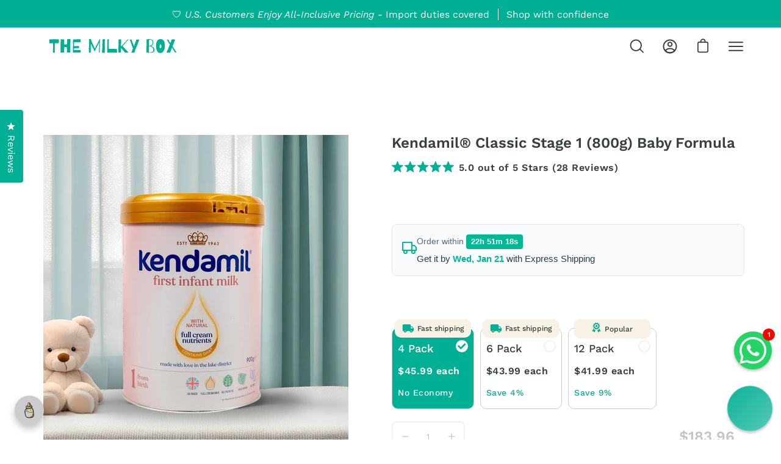

--- FILE ---
content_type: text/html; charset=utf-8
request_url: https://themilkybox.com/products/kendamil-classic-stage-1-baby-formula?variant=43792753787093
body_size: 144142
content:
<!doctype html>
<html class="no-touch" lang="en">
  <head>
    <meta charset="utf-8">
    <meta name="viewport" content="width=device-width, height=device-height, initial-scale=1.0, minimum-scale=1.0">
    
    <title>
      Kendamil® Classic Stage 1 🍼 Save up to $75 on first order❣️
      
      
    
    </title>

    <link rel="preconnect" href="https://cdn.shopify.com">
    <link rel="preconnect" href="https://cdn.shopify.com" crossorigin>
    <link rel="preconnect" href="https://ucarecdn.com">
    <link rel="preconnect" href="https://d3hw6dc1ow8pp2.cloudfront.net">
    <link rel="preconnect" href="https://d3hw6dc1ow8pp2.cloudfront.net" crossorigin>
    <link rel="preconnect" href="https://d1um8515vdn9kb.cloudfront.net">
    <link rel="preconnect" href="https://d1um8515vdn9kb.cloudfront.net" crossorigin>
    <link rel="preconnect" href="https://fonts.googleapis.com" crossorigin />
    <link rel="preconnect" href="https://fonts.gstatic.com" crossorigin />
    <link rel="preconnect" href="https://cdn.reamaze.com" crossorigin />

    <meta name="facebook-domain-verification" content="em1jd25u6wtk4ntfpeoautw2gf9oyb">
    <meta http-equiv="X-UA-Compatible" content="IE=edge">
    
    <link rel="canonical" href="https://themilkybox.com/products/kendamil-classic-stage-1-baby-formula">
    <link rel="preload" href="https://cdn.reamaze.com/assets/reamaze.js" as="script" />
    <link rel="preload" href="//themilkybox.com/cdn/shop/t/80/assets/jquery.min.js?v=147293088974801289311756820297" as="script">
    <link rel="preload" href="//themilkybox.com/cdn/shop/t/80/assets/theme.css?v=47092926014013469361756820315" as="style">
      <link rel="preload" as="image" href="//themilkybox.com/cdn/shop/files/kendamil-classic-stage-1-800g-baby-formula-120952_500x.jpg?v=1743101575" fetchpriority="high"><script>
    if (!window.location.search.includes('nodelay')) {
      var sp_high = [
        // /trekkie\.storefront/
      ];
      var sp_mid = [
        // /static\.rechargecdn\.com\/assets\/js\/widget\.min\.js/
        // /static\.personizely\.net\/442f697460\.js/
      ];
      var sp_low = [
        /reamaze-loader/
      ];
      var sp_block = [
        /clarity\.ms\/tag\/uet/,
        
        /shopify-boomerang/
      ];

      window.YETT_BLACKLIST = [...sp_high, ...sp_mid, ...sp_low, ...sp_block];

      // block
      !function(t,e){"object"==typeof exports&&"undefined"!=typeof module?e(exports):"function"==typeof define&&define.amd?define(["exports"],e):e((t="undefined"!=typeof globalThis?globalThis:t||self).yett={})}(this,(function(t){"use strict";var e="javascript/blocked",r={blacklist:window.YETT_BLACKLIST,whitelist:window.YETT_WHITELIST},n={blacklisted:[]},i=function(t,n){return t&&(!n||n!==e)&&(!r.blacklist||r.blacklist.some((function(e){return e.test(t)})))&&(!r.whitelist||r.whitelist.every((function(e){return!e.test(t)})))},o=function(t){var e=t.getAttribute("src");return r.blacklist&&r.blacklist.every((function(t){return!t.test(e)}))||r.whitelist&&r.whitelist.some((function(t){return t.test(e)}))},c=new MutationObserver((function(t){for(var r=0;r<t.length;r++)for(var o=t[r].addedNodes,c=function(t){var r=o[t];if(1===r.nodeType&&"SCRIPT"===r.tagName){var c=r.src,l=r.type;if(i(c,l)){n.blacklisted.push([r,r.type]),r.type=e;r.addEventListener("beforescriptexecute",(function t(n){r.getAttribute("type")===e&&n.preventDefault(),r.removeEventListener("beforescriptexecute",t)})),r.parentElement&&r.parentElement.removeChild(r)}}},l=0;l<o.length;l++)c(l)}));function l(t,e){var r=Object.keys(t);if(Object.getOwnPropertySymbols){var n=Object.getOwnPropertySymbols(t);e&&(n=n.filter((function(e){return Object.getOwnPropertyDescriptor(t,e).enumerable}))),r.push.apply(r,n)}return r}function a(t){for(var e=1;e<arguments.length;e++){var r=null!=arguments[e]?arguments[e]:{};e%2?l(Object(r),!0).forEach((function(e){s(t,e,r[e])})):Object.getOwnPropertyDescriptors?Object.defineProperties(t,Object.getOwnPropertyDescriptors(r)):l(Object(r)).forEach((function(e){Object.defineProperty(t,e,Object.getOwnPropertyDescriptor(r,e))}))}return t}function s(t,e,r){return e in t?Object.defineProperty(t,e,{value:r,enumerable:!0,configurable:!0,writable:!0}):t[e]=r,t}function u(t,e){return function(t){if(Array.isArray(t))return t}(t)||function(t,e){var r=null==t?null:"undefined"!=typeof Symbol&&t[Symbol.iterator]||t["@@iterator"];if(null==r)return;var n,i,o=[],c=!0,l=!1;try{for(r=r.call(t);!(c=(n=r.next()).done)&&(o.push(n.value),!e||o.length!==e);c=!0);}catch(t){l=!0,i=t}finally{try{c||null==r.return||r.return()}finally{if(l)throw i}}return o}(t,e)||f(t,e)||function(){throw new TypeError("Invalid attempt to destructure non-iterable instance.\nIn order to be iterable, non-array objects must have a [Symbol.iterator]() method.")}()}function p(t){return function(t){if(Array.isArray(t))return y(t)}(t)||function(t){if("undefined"!=typeof Symbol&&null!=t[Symbol.iterator]||null!=t["@@iterator"])return Array.from(t)}(t)||f(t)||function(){throw new TypeError("Invalid attempt to spread non-iterable instance.\nIn order to be iterable, non-array objects must have a [Symbol.iterator]() method.")}()}function f(t,e){if(t){if("string"==typeof t)return y(t,e);var r=Object.prototype.toString.call(t).slice(8,-1);return"Object"===r&&t.constructor&&(r=t.constructor.name),"Map"===r||"Set"===r?Array.from(t):"Arguments"===r||/^(?:Ui|I)nt(?:8|16|32)(?:Clamped)?Array$/.test(r)?y(t,e):void 0}}function y(t,e){(null==e||e>t.length)&&(e=t.length);for(var r=0,n=new Array(e);r<e;r++)n[r]=t[r];return n}c.observe(document.documentElement,{childList:!0,subtree:!0});var b=document.createElement,d={src:Object.getOwnPropertyDescriptor(HTMLScriptElement.prototype,"src"),type:Object.getOwnPropertyDescriptor(HTMLScriptElement.prototype,"type")};document.createElement=function(){for(var t=arguments.length,r=new Array(t),n=0;n<t;n++)r[n]=arguments[n];if("script"!==r[0].toLowerCase())return b.bind(document).apply(void 0,r);var o=b.bind(document).apply(void 0,r);try{Object.defineProperties(o,{src:a(a({},d.src),{},{set:function(t){i(t,o.type)&&d.type.set.call(this,e),d.src.set.call(this,t)}}),type:a(a({},d.type),{},{get:function(){var t=d.type.get.call(this);return t===e||i(this.src,t)?null:t},set:function(t){var r=i(o.src,o.type)?e:t;d.type.set.call(this,r)}})}),o.setAttribute=function(t,e){"type"===t||"src"===t?o[t]=e:HTMLScriptElement.prototype.setAttribute.call(o,t,e)}}catch(t){console.warn("Yett: unable to prevent script execution for script src ",o.src,".\n",'A likely cause would be because you are using a third-party browser extension that monkey patches the "document.createElement" function.')}return o};var v=new RegExp("[|\\{}()[\\]^$+*?.]","g");t.unblock=function(){for(var t=arguments.length,i=new Array(t),l=0;l<t;l++)i[l]=arguments[l];i.length<1?(r.blacklist=[],r.whitelist=[]):(r.blacklist&&(r.blacklist=r.blacklist.filter((function(t){return i.every((function(e){return"string"==typeof e?!t.test(e):e instanceof RegExp?t.toString()!==e.toString():void 0}))}))),r.whitelist&&(r.whitelist=[].concat(p(r.whitelist),p(i.map((function(t){if("string"==typeof t){var e=".*"+t.replace(v,"\\$&")+".*";if(r.whitelist.every((function(t){return t.toString()!==e.toString()})))return new RegExp(e)}else if(t instanceof RegExp&&r.whitelist.every((function(e){return e.toString()!==t.toString()})))return t;return null})).filter(Boolean)))));for(var a=document.querySelectorAll('script[type="'.concat(e,'"]')),s=0;s<a.length;s++){var f=a[s];o(f)&&(n.blacklisted.push([f,"application/javascript"]),f.parentElement.removeChild(f))}var y=0;p(n.blacklisted).forEach((function(t,e){var r=u(t,2),i=r[0],c=r[1];if(o(i)){for(var l=document.createElement("script"),a=0;a<i.attributes.length;a++){var s=i.attributes[a];"src"!==s.name&&"type"!==s.name&&l.setAttribute(s.name,i.attributes[a].value)}l.setAttribute("src",i.src),l.setAttribute("type",c||"application/javascript"),document.head.appendChild(l),n.blacklisted.splice(e-y,1),y++}})),r.blacklist&&r.blacklist.length<1&&c.disconnect()},Object.defineProperty(t,"__esModule",{value:!0})}));

      function unblock_high() { window.yett.unblock(sp_high.join(',')); }
      function unblock_mid() { window.yett.unblock(sp_mid.join(',')); }
      function unblock_low() { window.yett.unblock(sp_low.join(',')); }

      var speedupPageDelayTimer = setTimeout(speedupPageUnblock, 10000);
      var speedupPageInteractions = ["keydown","mousedown","mousemove","wheel","touchmove","touchstart","touchend"];
      function speedupPageUnblock() {
        unblock_high();
        unblock_mid();
        unblock_low();
        if(typeof speedupPageDelayTimer !== 'undefined') {
            clearTimeout(speedupPageDelayTimer);
        }
        speedupPageInteractions.forEach(function(event) {
          window.removeEventListener(event, speedupPageUnblock, {passive:true});
        });
      };
      speedupPageInteractions.forEach(function(event) {
        window.addEventListener(event, speedupPageUnblock, {passive:true});
      });
    }
  </script>
<style>
/* Critical CSS */
body:not(.template-index) #PageContainer {
    padding-top: 0! important;
    padding-bottom: 50px;
}
@media (min-width: 1025px) {
    body:not(.template-index) #PageContainer {
        padding-bottom: 0! important;
        padding-top: 62px !important;
    }
}

/* ----- hero image ----- */
.split-images__scale {
    position: relative;
    display: block;
    width: 100%;
    height: 100%;
}
.split-images__img {
    max-width: 100%;
    height: 100%;
    object-fit: cover;
}
/* ----- add to cart button ----- */
@media (max-width: 1024px) {
    .btn.btn--submit.product__submit__add {
        margin-bottom: 45px;
    }
}
/* ----- swiper ----- */
.swiper {
    margin-left: auto;
    margin-right: auto;
    position: relative;
    overflow: hidden;
    list-style: none;
    padding: 0;
    z-index: 1;
    display: block;
}
.swiper-slide {
    flex-shrink: 0;
    width: 100%;
    height: 100%;
    position: relative;
    transition-property: transform;
    display: block;
}
.swiper-wrapper {
    position: relative;
    width: 100%;
    height: 100%;
    z-index: 1;
    display: flex;
    transition-property: transform;
    transition-timing-function: var(--swiper-wrapper-transition-timing-function,initial);
    box-sizing: content-box
}
.swiper-button-next,.swiper-button-prev {
    display: none !important;
}

/* ----- product ----- */
.product__title-and-price {
    display: flex;
    flex-flow: column;
    justify-content: flex-start;
    align-items: flex-start;
}
.product__block {
    grid-column: span 2;
}
.product__block.product__description.under-rating {
    margin-top: 15px;
}
@media (min-width: 1024px) {
    .product__block.product__description.under-rating {
        display: none;
    }
    .product-single__details {
        margin-right: auto;
    }
    .product-single__details {
        display: grid;
        grid-template-columns: repeat(2,minmax(0,100%));
        grid-template-rows: min-content;
        align-content: start;
        row-gap: var(--BP);
        column-gap: var(--form-margin);
        width: 100%;
    }
}
/* ----- gemPages ----- */
.gf_image {
    width: 100%;
    height: auto;
}
</style>
<style data-shopify>@font-face {
  font-family: "Work Sans";
  font-weight: 500;
  font-style: normal;
  font-display: swap;
  src: url("//themilkybox.com/cdn/fonts/work_sans/worksans_n5.42fc03d7028ac0f31a2ddf10d4a2904a7483a1c4.woff2") format("woff2"),
       url("//themilkybox.com/cdn/fonts/work_sans/worksans_n5.1f79bf93aa21696aa0428c88e39fb9f946295341.woff") format("woff");
}

@font-face {
  font-family: "Work Sans";
  font-weight: 400;
  font-style: normal;
  font-display: swap;
  src: url("//themilkybox.com/cdn/fonts/work_sans/worksans_n4.b7973b3d07d0ace13de1b1bea9c45759cdbe12cf.woff2") format("woff2"),
       url("//themilkybox.com/cdn/fonts/work_sans/worksans_n4.cf5ceb1e6d373a9505e637c1aff0a71d0959556d.woff") format("woff");
}



  @font-face {
  font-family: "Work Sans";
  font-weight: 600;
  font-style: normal;
  font-display: swap;
  src: url("//themilkybox.com/cdn/fonts/work_sans/worksans_n6.75811c3bd5161ea6e3ceb2d48ca889388f9bd5fe.woff2") format("woff2"),
       url("//themilkybox.com/cdn/fonts/work_sans/worksans_n6.defcf26f28f3fa3df4555714d3f2e0f1217d7772.woff") format("woff");
}




  @font-face {
  font-family: "Work Sans";
  font-weight: 100;
  font-style: normal;
  font-display: swap;
  src: url("//themilkybox.com/cdn/fonts/work_sans/worksans_n1.3b5d001dd20dab2308442816b302d59109fb4702.woff2") format("woff2"),
       url("//themilkybox.com/cdn/fonts/work_sans/worksans_n1.71f6bc2e8994a3e5ec539617cc389f6c083552ad.woff") format("woff");
}




  @font-face {
  font-family: "Work Sans";
  font-weight: 700;
  font-style: normal;
  font-display: swap;
  src: url("//themilkybox.com/cdn/fonts/work_sans/worksans_n7.e2cf5bd8f2c7e9d30c030f9ea8eafc69f5a92f7b.woff2") format("woff2"),
       url("//themilkybox.com/cdn/fonts/work_sans/worksans_n7.20f1c80359e7f7b4327b81543e1acb5c32cd03cd.woff") format("woff");
}




  @font-face {
  font-family: "Work Sans";
  font-weight: 100;
  font-style: normal;
  font-display: swap;
  src: url("//themilkybox.com/cdn/fonts/work_sans/worksans_n1.3b5d001dd20dab2308442816b302d59109fb4702.woff2") format("woff2"),
       url("//themilkybox.com/cdn/fonts/work_sans/worksans_n1.71f6bc2e8994a3e5ec539617cc389f6c083552ad.woff") format("woff");
}




  @font-face {
  font-family: "Work Sans";
  font-weight: 500;
  font-style: normal;
  font-display: swap;
  src: url("//themilkybox.com/cdn/fonts/work_sans/worksans_n5.42fc03d7028ac0f31a2ddf10d4a2904a7483a1c4.woff2") format("woff2"),
       url("//themilkybox.com/cdn/fonts/work_sans/worksans_n5.1f79bf93aa21696aa0428c88e39fb9f946295341.woff") format("woff");
}




  @font-face {
  font-family: "Work Sans";
  font-weight: 400;
  font-style: italic;
  font-display: swap;
  src: url("//themilkybox.com/cdn/fonts/work_sans/worksans_i4.16ff51e3e71fc1d09ff97b9ff9ccacbeeb384ec4.woff2") format("woff2"),
       url("//themilkybox.com/cdn/fonts/work_sans/worksans_i4.ed4a1418cba5b7f04f79e4d5c8a5f1a6bd34f23b.woff") format("woff");
}




  @font-face {
  font-family: "Work Sans";
  font-weight: 700;
  font-style: italic;
  font-display: swap;
  src: url("//themilkybox.com/cdn/fonts/work_sans/worksans_i7.7cdba6320b03c03dcaa365743a4e0e729fe97e54.woff2") format("woff2"),
       url("//themilkybox.com/cdn/fonts/work_sans/worksans_i7.42a9f4016982495f4c0b0fb3dc64cf8f2d0c3eaa.woff") format("woff");
}


:root {--COLOR-BUTTON-PRIMARY-BG: #01af94;
  --COLOR-BUTTON-PRIMARY-BG-ALPHA-50: rgba(1, 175, 148, 0.5);
  --COLOR-BUTTON-PRIMARY-FADE: rgba(1, 175, 148, 0.05);
  --COLOR-BUTTON-PRIMARY-TEXT: #fff;
  --COLOR-BUTTON-PRIMARY-TEXT-ALPHA-50: rgba(255, 255, 255, 0.5);
  --COLOR-BUTTON-SECONDARY-BG: #ffffff;
  --COLOR-BUTTON-SECONDARY-TEXT: #000;
  --COLOR-BUTTON-SECONDARY-TEXT-ALPHA-50: rgba(0, 0, 0, 0.5);

  --COLOR-HEADING: #37403e;
  --COLOR-TEXT: #37403e;
  --COLOR-TEXT-DARKEN: #080909;
  --COLOR-TEXT-LIGHTEN: #667773;
  --COLOR-TEXT-ALPHA-5: rgba(55, 64, 62, 0.05);
  --COLOR-TEXT-ALPHA-8: rgba(55, 64, 62, 0.08);
  --COLOR-TEXT-ALPHA-10: rgba(55, 64, 62, 0.1);
  --COLOR-TEXT-ALPHA-15: rgba(55, 64, 62, 0.15);
  --COLOR-TEXT-ALPHA-20: rgba(55, 64, 62, 0.2);
  --COLOR-TEXT-ALPHA-25: rgba(55, 64, 62, 0.25);
  --COLOR-TEXT-ALPHA-50: rgba(55, 64, 62, 0.5);
  --COLOR-TEXT-ALPHA-60: rgba(55, 64, 62, 0.6);
  --COLOR-TEXT-ALPHA-85: rgba(55, 64, 62, 0.85);

  --COLOR-BG: #ffffff;
  --COLOR-BG-ALPHA-25: rgba(255, 255, 255, 0.25);
  --COLOR-BG-ALPHA-35: rgba(255, 255, 255, 0.35);
  --COLOR-BG-ALPHA-60: rgba(255, 255, 255, 0.6);
  --COLOR-BG-ALPHA-65: rgba(255, 255, 255, 0.65);
  --COLOR-BG-ALPHA-85: rgba(255, 255, 255, 0.85);
  --COLOR-BG-OVERLAY: rgba(255, 255, 255, 0.75);
  --COLOR-BG-DARKEN: #e6e6e6;
  --COLOR-BG-LIGHTEN-DARKEN: #e6e6e6;
  --COLOR-BG-LIGHTEN-DARKEN-2: #cdcdcd;
  --COLOR-BG-LIGHTEN-DARKEN-3: #b3b3b3;
  --COLOR-BG-LIGHTEN-DARKEN-4: #9a9a9a;
  --COLOR-BG-LIGHTEN-DARKEN-CONTRAST: #b3b3b3;
  --COLOR-BG-LIGHTEN-DARKEN-CONTRAST-2: #999999;
  --COLOR-BG-LIGHTEN-DARKEN-CONTRAST-3: #808080;
  --COLOR-BG-LIGHTEN-DARKEN-CONTRAST-4: #666666;

  --COLOR-BG-ACCENT: #F6F6F7;

  --COLOR-INPUT-BG: #ffffff;

  --COLOR-ACCENT: #01af94;
  --COLOR-ACCENT-TEXT: #fff;

  --COLOR-TAG-SAVING: #ff6d6d;
  --COLOR-TAG-SAVING-TEXT: #fff;

  --COLOR-TAG-CUSTOM: #000;
  --COLOR-TAG-TEXT: #fff;

  --COLOR-BORDER: #d3d3d3;
  --COLOR-BORDER-ALPHA-15: rgba(211, 211, 211, 0.15);
  --COLOR-BORDER-ALPHA-30: rgba(211, 211, 211, 0.3);
  --COLOR-BORDER-ALPHA-50: rgba(211, 211, 211, 0.5);
  --COLOR-BORDER-ALPHA-65: rgba(211, 211, 211, 0.65);
  --COLOR-BORDER-LIGHTEN-DARKEN: #868686;
  --COLOR-BORDER-HAIRLINE: #f7f7f7;

  --COLOR-WHITE-BLACK: fff;
  --COLOR-BLACK-WHITE: #000;--COLOR-DISABLED-GREY: rgba(55, 64, 62, 0.05);
  --COLOR-DISABLED-GREY-DARKEN: rgba(55, 64, 62, 0.45);
  --COLOR-ERROR: #D02E2E;
  --COLOR-ERROR-BG: #f3cbcb;
  --COLOR-SUCCESS: #56AD6A;
  --COLOR-SUCCESS-BG: #ECFEF0;
  --COLOR-WARN: #ECBD5E;
  --COLOR-TRANSPARENT: rgba(255, 255, 255, 0);
  --COLOR-WHITE: #fff;
  --COLOR-WHITE-ALPHA-50: rgba(255, 255, 255, 0.5);
  --COLOR-WHITE-ALPHA-60: rgba(255, 255, 255, 0.6);
  --COLOR-BLACK: #000;
  --COLOR-BLACK-ALPHA-20: rgba(0, 0, 0, 0.2);
  --COLOR-BLACK-ALPHA-50: rgba(0, 0, 0, 0.5);
  --COLOR-BLACK-ALPHA-60: rgba(0, 0, 0, 0.6);--FONT-STACK-BODY: "Work Sans", sans-serif;
  --FONT-STYLE-BODY: normal;
  --FONT-STYLE-BODY-ITALIC: italic;
  --FONT-ADJUST-BODY: 1.0;

  --FONT-WEIGHT-BODY: 400;
  --FONT-WEIGHT-BODY-LIGHT: 100;
  --FONT-WEIGHT-BODY-MEDIUM: 700;
  --FONT-WEIGHT-BODY-BOLD: 500;

  --FONT-STACK-HEADING: "Work Sans", sans-serif;
  --FONT-STYLE-HEADING: normal;
  --FONT-STYLE-HEADING-ITALIC: italic;
  --FONT-ADJUST-HEADING: 1.0;

  --FONT-WEIGHT-HEADING: 500;
  --FONT-WEIGHT-HEADING-LIGHT: 100;
  --FONT-WEIGHT-HEADING-MEDIUM: 700;
  --FONT-WEIGHT-HEADING-BOLD: 600;

  --FONT-STACK-NAV: "Work Sans", sans-serif;
  --FONT-STYLE-NAV: normal;
  --FONT-STYLE-NAV-ITALIC: italic;
  --FONT-ADJUST-NAV: 0.9;

  --FONT-WEIGHT-NAV: 400;
  --FONT-WEIGHT-NAV-LIGHT: 100;
  --FONT-WEIGHT-NAV-MEDIUM: 700;
  --FONT-WEIGHT-NAV-BOLD: 500;

  --FONT-STACK-BUTTON: "Work Sans", sans-serif;
  --FONT-STYLE-BUTTON: normal;
  --FONT-STYLE-BUTTON-ITALIC: italic;
  --FONT-ADJUST-BUTTON: 1.0;

  --FONT-WEIGHT-BUTTON: 400;
  --FONT-WEIGHT-BUTTON-MEDIUM: 700;
  --FONT-WEIGHT-BUTTON-BOLD: 500;

  --FONT-STACK-SUBHEADING: "Work Sans", sans-serif;
  --FONT-STYLE-SUBHEADING: normal;
  --FONT-STYLE-SUBHEADING-ITALIC: italic;
  --FONT-ADJUST-SUBHEADING: 1.0;

  --FONT-WEIGHT-SUBHEADING: 400;
  --FONT-WEIGHT-SUBHEADING-LIGHT: 100;
  --FONT-WEIGHT-SUBHEADING-MEDIUM: 700;
  --FONT-WEIGHT-SUBHEADING-BOLD: 500;

  --LETTER-SPACING-SUBHEADING: 0.0em;
  --LETTER-SPACING-BUTTON: 0.0em;

  --BUTTON-TEXT-CAPS: none;
  --SUBHEADING-TEXT-CAPS: none;--FONT-SIZE-INPUT: 1.0rem;--RADIUS: 8px;
  --RADIUS-SMALL: 8px;
  --RADIUS-TINY: 8px;
  --RADIUS-BADGE: 3px;
  --RADIUS-CHECKBOX: 3px;
  --RADIUS-TEXTAREA: 8px;--PRODUCT-MEDIA-PADDING-TOP: 130.0%;--BORDER-WIDTH: 2px;--SITE-WIDTH: 1440px;
  --SITE-WIDTH-NARROW: 840px;--loading-svg: url( "//themilkybox.com/cdn/shop/t/80/assets/loading.svg?v=91665432863842511931756820300" );
  --icon-check: url( "//themilkybox.com/cdn/shop/t/80/assets/icon-check.svg?v=175316081881880408121756820290" );
  --icon-close: url( "//themilkybox.com/cdn/shop/t/80/assets/icon-close.svg?v=152460236205633315831756820291" );
  --icon-zoom-in: url( "//themilkybox.com/cdn/shop/t/80/assets/icon-zoom-in.svg?v=157433013461716915331756820293" );
  --icon-zoom-out: url( "//themilkybox.com/cdn/shop/t/80/assets/icon-zoom-out.svg?v=164909107869959372931756820294" );--collection-sticky-bar-height: 0;
  --collection-image-padding-top: 60%;

  --drawer-width: 400px;
  --drawer-transition: transform 0.4s cubic-bezier(0.46, 0.01, 0.32, 1);--full-height: 100vh;
  --header-height: 60px;
  --content-full: calc(100vh - var(--header-height));
  --announcement-height: 0px;--gutter: 60px;
  --gutter-mobile: 20px;
  --grid-gutter: 20px;--inner: 20px;
  --inner-tablet: 18px;
  --inner-mobile: 16px;--grid: repeat(4, minmax(0, 1fr));
  --grid-tablet: repeat(2, minmax(0, 1fr));
  --grid-mobile: repeat(2, minmax(0, 1fr));
  --megamenu-grid: repeat(4, minmax(0, 1fr));
  --grid-row: 1 / span 4;--scrollbar-width: 0px;--overlay: #000;
  --overlay-opacity: 1;--swatch-width: 40px;
  --swatch-height: 20px;
  --swatch-size: 42px;

  
  --move-offset: 20px;

  
  --autoplay-speed: 2200ms;

  
--filter-bg: .97;
  
    --product-filter-bg: 1.0;}</style><link rel="stylesheet" href="//themilkybox.com/cdn/shop/t/80/assets/theme.css?v=47092926014013469361756820315">
    <link rel="stylesheet" href="//themilkybox.com/cdn/shop/t/80/assets/joy-loyalty-page.css?v=167644702330920591071764125718"><link rel="stylesheet" href="//themilkybox.com/cdn/shop/t/80/assets/swiper-bundle.min.css?v=55754961042815831971756820312" media="print" onload="this.media='all'">
      <link rel="preload" href="https://themilkybox.com/cdn/shopifycloud/portable-wallets/latest/accelerated-checkout-backwards-compat.css" as="style" onload="this.onload=null;this.rel='stylesheet';this.media='screen'" crossorigin="anonymous">
      <noscript><link rel="stylesheet" media="screen" href="https://themilkybox.com/cdn/shopifycloud/portable-wallets/latest/accelerated-checkout-backwards-compat.css" crossorigin="anonymous"></noscript>
      <link rel="stylesheet" href="//themilkybox.com/cdn/shop/t/80/assets/fancybox.min.css?v=58543997618051646681756819963" media="print" onload="this.media='all'">
    

      <link rel="shortcut icon" href="https://cdn.shopify.com/s/files/1/0665/0678/4981/files/favicon-tmb.ico" type="image/x-icon"><meta name="description" content="Try Kendamil Classic Stage 1 baby formula 😍 Optimal for 0-6 months. 🤱 Non-GMO, no palm oil, &amp; vegetarian. 24/7 Support. Free shipping on bundles 📦">

<meta property="og:site_name" content="The Milky Box">
<meta property="og:url" content="https://themilkybox.com/products/kendamil-classic-stage-1-baby-formula">
<meta property="og:title" content="Kendamil® Classic Stage 1 🍼 Save up to $75 on first order❣️">
<meta property="og:type" content="product">
<meta property="og:description" content="Try Kendamil Classic Stage 1 baby formula 😍 Optimal for 0-6 months. 🤱 Non-GMO, no palm oil, &amp; vegetarian. 24/7 Support. Free shipping on bundles 📦"><meta property="og:image" content="http://themilkybox.com/cdn/shop/files/kendamil-classic-stage-1-800g-baby-formula-120952.jpg?v=1743101575">
  <meta property="og:image:secure_url" content="https://themilkybox.com/cdn/shop/files/kendamil-classic-stage-1-800g-baby-formula-120952.jpg?v=1743101575">
  <meta property="og:image:width" content="1800">
  <meta property="og:image:height" content="1800"><meta property="og:price:amount" content="183.96">
  <meta property="og:price:currency" content="USD"><meta name="twitter:site" content="@themilkybox"><meta name="twitter:card" content="summary_large_image">
<meta name="twitter:title" content="Kendamil® Classic Stage 1 🍼 Save up to $75 on first order❣️">
<meta name="twitter:description" content="Try Kendamil Classic Stage 1 baby formula 😍 Optimal for 0-6 months. 🤱 Non-GMO, no palm oil, &amp; vegetarian. 24/7 Support. Free shipping on bundles 📦"><!-- Global Site Tag (gtag.js) - Google AdWords: 11001366870 -->
<script async src="https://www.googletagmanager.com/gtag/js?id=AW-11001366870"></script>
<script>
    window.dataLayer = window.dataLayer || [];
    function gtag(){dataLayer.push(arguments);}
    gtag('js', new Date());
    gtag('config', 'AW-11001366870', {'send_page_view': false, 'allow_enhanced_conversions': true});
</script>
<!-- END Global Site Tag (gtag.js) - Google AdWords: 11001366870 -->

<!-- Start Bing UET Tag -->
<script>
    (function(w,d,t,r,u){var f,n,i;w[u]=w[u]||[],f=function(){var o={ti:"97015123"};o.q=w[u],w[u]=new UET(o),w[u].push("pageLoad")},n=d.createElement(t),n.src=r,n.async=1,n.onload=n.onreadystatechange=function(){var s=this.readyState;s&&s!=="loaded"&&s!=="complete"||(f(),n.onload=n.onreadystatechange=null)},i=d.getElementsByTagName(t)[0],i.parentNode.insertBefore(n,i)})(window,document,"script","//bat.bing.com/bat.js","uetq");
</script>
<!-- END Bing UET Tag -->


<!-- google dynamic remarketing tag for theme.liquid -->


    
    <script type="text/javascript">
        var json_product = {"id":7915827527893,"title":"Kendamil® Classic Stage 1 (800g) Baby Formula","handle":"kendamil-classic-stage-1-baby-formula","description":"\u003cul\u003e\n\u003cli style=\"font-weight: 400;\"\u003e\u003cspan style=\"font-weight: 400;\"\u003eTrusted Nutrition\u003c\/span\u003e\u003c\/li\u003e\n\u003cli style=\"font-weight: 400;\"\u003e\u003cspan style=\"font-weight: 400;\"\u003ePalm Oil Free\u003c\/span\u003e\u003c\/li\u003e\n\u003cli style=\"font-weight: 400;\"\u003e\u003cspan style=\"font-weight: 400;\"\u003ePlant Based DHA\u003c\/span\u003e\u003c\/li\u003e\n\u003c\/ul\u003e","published_at":"2022-11-07T11:29:08-06:00","created_at":"2022-10-30T17:18:13-05:00","vendor":"Kendamil","type":"Formula","tags":["0-6 months","Cow","Formula","Kendamil","Stage 1"],"price":18396,"price_min":18396,"price_max":50388,"available":false,"price_varies":true,"compare_at_price":null,"compare_at_price_min":0,"compare_at_price_max":0,"compare_at_price_varies":false,"variants":[{"id":43792753819861,"title":"4 Pack","option1":"4 Pack","option2":null,"option3":null,"sku":"briton-Kendamil-Classic-Stage1-4Pack","requires_shipping":true,"taxable":false,"featured_image":null,"available":false,"name":"Kendamil® Classic Stage 1 (800g) Baby Formula - 4 Pack","public_title":"4 Pack","options":["4 Pack"],"price":18396,"weight":3456,"compare_at_price":null,"inventory_management":"shopify","barcode":"5056000502957","requires_selling_plan":false,"selling_plan_allocations":[{"price_adjustments":[{"position":1,"price":17476}],"price":17476,"compare_at_price":18396,"per_delivery_price":17476,"selling_plan_id":710682804598,"selling_plan_group_id":"7d624de4db8a0748f639fad4cedb42ba6f22e3e8"},{"price_adjustments":[{"position":1,"price":17476}],"price":17476,"compare_at_price":18396,"per_delivery_price":17476,"selling_plan_id":710682837366,"selling_plan_group_id":"7d624de4db8a0748f639fad4cedb42ba6f22e3e8"}]},{"id":43792753852629,"title":"6 Pack","option1":"6 Pack","option2":null,"option3":null,"sku":"briton-Kendamil-Classic-Stage1-6Pack","requires_shipping":true,"taxable":false,"featured_image":null,"available":false,"name":"Kendamil® Classic Stage 1 (800g) Baby Formula - 6 Pack","public_title":"6 Pack","options":["6 Pack"],"price":26394,"weight":6913,"compare_at_price":null,"inventory_management":"shopify","barcode":"5056000502957","requires_selling_plan":false,"selling_plan_allocations":[{"price_adjustments":[{"position":1,"price":25074}],"price":25074,"compare_at_price":26394,"per_delivery_price":25074,"selling_plan_id":710682804598,"selling_plan_group_id":"7d624de4db8a0748f639fad4cedb42ba6f22e3e8"},{"price_adjustments":[{"position":1,"price":25074}],"price":25074,"compare_at_price":26394,"per_delivery_price":25074,"selling_plan_id":710682837366,"selling_plan_group_id":"7d624de4db8a0748f639fad4cedb42ba6f22e3e8"}]},{"id":47854360789327,"title":"12 Pack","option1":"12 Pack","option2":null,"option3":null,"sku":"briton-Kendamil-Classic-Stage1-12Pack","requires_shipping":true,"taxable":false,"featured_image":null,"available":false,"name":"Kendamil® Classic Stage 1 (800g) Baby Formula - 12 Pack","public_title":"12 Pack","options":["12 Pack"],"price":50388,"weight":13825,"compare_at_price":null,"inventory_management":"shopify","barcode":"5056000502957","requires_selling_plan":false,"selling_plan_allocations":[{"price_adjustments":[{"position":1,"price":47869}],"price":47869,"compare_at_price":50388,"per_delivery_price":47869,"selling_plan_id":710682804598,"selling_plan_group_id":"7d624de4db8a0748f639fad4cedb42ba6f22e3e8"},{"price_adjustments":[{"position":1,"price":47869}],"price":47869,"compare_at_price":50388,"per_delivery_price":47869,"selling_plan_id":710682837366,"selling_plan_group_id":"7d624de4db8a0748f639fad4cedb42ba6f22e3e8"}]}],"images":["\/\/themilkybox.com\/cdn\/shop\/files\/kendamil-classic-stage-1-800g-baby-formula-120952.jpg?v=1743101575","\/\/themilkybox.com\/cdn\/shop\/files\/kendamil-classic-stage-1-800g-baby-formula-208959.jpg?v=1743101576","\/\/themilkybox.com\/cdn\/shop\/files\/kendamil-classic-stage-1-800g-baby-formula-712894.jpg?v=1743101575","\/\/themilkybox.com\/cdn\/shop\/files\/kendamil-classic-stage-1-800g-baby-formula-565988.jpg?v=1743101578","\/\/themilkybox.com\/cdn\/shop\/files\/kendamil-classic-stage-1-800g-baby-formula-728654.jpg?v=1743101577","\/\/themilkybox.com\/cdn\/shop\/files\/kendamil-classic-stage-1-800g-baby-formula-195195.jpg?v=1743101578"],"featured_image":"\/\/themilkybox.com\/cdn\/shop\/files\/kendamil-classic-stage-1-800g-baby-formula-120952.jpg?v=1743101575","options":["Buy More Save More!"],"media":[{"alt":"Kendamil® Classic Stage 1 (800g) Baby Formula | The Milky Box","id":64856734499190,"position":1,"preview_image":{"aspect_ratio":1.0,"height":1800,"width":1800,"src":"\/\/themilkybox.com\/cdn\/shop\/files\/kendamil-classic-stage-1-800g-baby-formula-120952.jpg?v=1743101575"},"aspect_ratio":1.0,"height":1800,"media_type":"image","src":"\/\/themilkybox.com\/cdn\/shop\/files\/kendamil-classic-stage-1-800g-baby-formula-120952.jpg?v=1743101575","width":1800},{"alt":"Kendamil® Classic Stage 1 (800g) Baby Formula | The Milky Box","id":64856733319542,"position":2,"preview_image":{"aspect_ratio":0.715,"height":2048,"width":1465,"src":"\/\/themilkybox.com\/cdn\/shop\/files\/kendamil-classic-stage-1-800g-baby-formula-208959.jpg?v=1743101576"},"aspect_ratio":0.715,"height":2048,"media_type":"image","src":"\/\/themilkybox.com\/cdn\/shop\/files\/kendamil-classic-stage-1-800g-baby-formula-208959.jpg?v=1743101576","width":1465},{"alt":"Kendamil® Classic Stage 1 (800g) Baby Formula | The Milky Box","id":64856733188470,"position":3,"preview_image":{"aspect_ratio":0.715,"height":2048,"width":1465,"src":"\/\/themilkybox.com\/cdn\/shop\/files\/kendamil-classic-stage-1-800g-baby-formula-712894.jpg?v=1743101575"},"aspect_ratio":0.715,"height":2048,"media_type":"image","src":"\/\/themilkybox.com\/cdn\/shop\/files\/kendamil-classic-stage-1-800g-baby-formula-712894.jpg?v=1743101575","width":1465},{"alt":"Kendamil® Classic Stage 1 (800g) Baby Formula | The Milky Box","id":64856733221238,"position":4,"preview_image":{"aspect_ratio":0.715,"height":2048,"width":1464,"src":"\/\/themilkybox.com\/cdn\/shop\/files\/kendamil-classic-stage-1-800g-baby-formula-565988.jpg?v=1743101578"},"aspect_ratio":0.715,"height":2048,"media_type":"image","src":"\/\/themilkybox.com\/cdn\/shop\/files\/kendamil-classic-stage-1-800g-baby-formula-565988.jpg?v=1743101578","width":1464},{"alt":"Kendamil® Classic Stage 1 (800g) Baby Formula | The Milky Box","id":64856733254006,"position":5,"preview_image":{"aspect_ratio":0.683,"height":2048,"width":1398,"src":"\/\/themilkybox.com\/cdn\/shop\/files\/kendamil-classic-stage-1-800g-baby-formula-728654.jpg?v=1743101577"},"aspect_ratio":0.683,"height":2048,"media_type":"image","src":"\/\/themilkybox.com\/cdn\/shop\/files\/kendamil-classic-stage-1-800g-baby-formula-728654.jpg?v=1743101577","width":1398},{"alt":"Kendamil® Classic Stage 1 (800g) Baby Formula | The Milky Box","id":64856733286774,"position":6,"preview_image":{"aspect_ratio":0.697,"height":2048,"width":1427,"src":"\/\/themilkybox.com\/cdn\/shop\/files\/kendamil-classic-stage-1-800g-baby-formula-195195.jpg?v=1743101578"},"aspect_ratio":0.697,"height":2048,"media_type":"image","src":"\/\/themilkybox.com\/cdn\/shop\/files\/kendamil-classic-stage-1-800g-baby-formula-195195.jpg?v=1743101578","width":1427}],"requires_selling_plan":false,"selling_plan_groups":[{"id":"7d624de4db8a0748f639fad4cedb42ba6f22e3e8","name":"Kendamil Classic Stage 1 Baby Formula","options":[{"name":"Recharge Plan ID","position":1,"values":["6943060","7274700"]},{"name":"Order Frequency and Unit","position":2,"values":["1-month","2-month"]}],"selling_plans":[{"id":710682804598,"name":"Delivery every 1 month","description":null,"options":[{"name":"Recharge Plan ID","position":1,"value":"6943060"},{"name":"Order Frequency and Unit","position":2,"value":"1-month"}],"recurring_deliveries":true,"price_adjustments":[{"order_count":null,"position":1,"value_type":"percentage","value":5}],"checkout_charge":{"value_type":"percentage","value":100}},{"id":710682837366,"name":"Delivery every 2 months","description":null,"options":[{"name":"Recharge Plan ID","position":1,"value":"7274700"},{"name":"Order Frequency and Unit","position":2,"value":"2-month"}],"recurring_deliveries":true,"price_adjustments":[{"order_count":null,"position":1,"value_type":"percentage","value":5}],"checkout_charge":{"value_type":"percentage","value":100}}],"app_id":"294517"}],"content":"\u003cul\u003e\n\u003cli style=\"font-weight: 400;\"\u003e\u003cspan style=\"font-weight: 400;\"\u003eTrusted Nutrition\u003c\/span\u003e\u003c\/li\u003e\n\u003cli style=\"font-weight: 400;\"\u003e\u003cspan style=\"font-weight: 400;\"\u003ePalm Oil Free\u003c\/span\u003e\u003c\/li\u003e\n\u003cli style=\"font-weight: 400;\"\u003e\u003cspan style=\"font-weight: 400;\"\u003ePlant Based DHA\u003c\/span\u003e\u003c\/li\u003e\n\u003c\/ul\u003e"};
        var ecomm_prodid=[];
        for(var i=0;i<json_product.variants.length;i++)
        ecomm_prodid.push('shopify_US_7915827527893_'+json_product.variants[i].id);

        var google_tag_params = {
            ecomm_prodid: ecomm_prodid,
            ecomm_pagetype: 'product',
            ecomm_totalvalue: parseFloat('183.96')
        };
    </script>


<script>
    gtag('event', 'page_view', {
        'send_to': 'AW-11001366870',
        'ecomm_prodid':window.google_tag_params.ecomm_prodid,
        'ecomm_pagetype': window.google_tag_params.ecomm_pagetype,
        'ecomm_totalvalue':window.google_tag_params.ecomm_totalvalue
    });
</script>

<!-- Start Bing dynamic remarketing tag for theme.liquid -->
<script>
window.uetq = window.uetq || [];

window.uetq.push('event', '', {
    'ecomm_prodid': google_tag_params.ecomm_prodid,
    'ecomm_pagetype': google_tag_params.ecomm_pagetype
});
</script>
<!-- END Bing dynamic remarketing tag for theme.liquid -->
<script src="//themilkybox.com/cdn/shop/t/80/assets/jquery.min.js?v=147293088974801289311756820297"></script>
    <script defer src="//themilkybox.com/cdn/shop/t/80/assets/lazysizes.min.js?v=111431644619468174291756820299"></script>
    <script defer src="//themilkybox.com/cdn/shop/t/80/assets/vendor.min.js?v=174296234789781542351756820322"></script><script type="module">
  document.addEventListener('lazyloaded', (e) => {
    const lazyImage = e.target.parentNode;
    if (lazyImage.classList.contains('lazy-image')) {
      // Wait for the fade in images animation to complete
      setTimeout(() => {
        lazyImage.style.backgroundImage = 'none';
      }, 500);
    }
  });

  let root = '/';
  if (root[root.length - 1] !== '/') {
    root = `${root}/`;
  }

  window.theme = {
    assets: {
      photoswipe: '//themilkybox.com/cdn/shop/t/80/assets/photoswipe.js?v=108660782622152556431756820307',
      smoothscroll: '//themilkybox.com/cdn/shop/t/80/assets/smoothscroll.js?v=37906625415260927261756820308',
      no_image: "//themilkybox.com/cdn/shopifycloud/storefront/assets/no-image-2048-a2addb12_1024x.gif",
      swatches: '//themilkybox.com/cdn/shop/t/80/assets/swatches.json?v=2924872460600376871756820311',
      base: "//themilkybox.com/cdn/shop/t/80/assets/"
    },
    routes: {
      root: root,
      cart_url: "\/cart",
      cart_add_url: "\/cart\/add",
      cart_change_url: "\/cart\/change",
      shop_url: "https:\/\/themilkybox.com",
      search_url: "\/search",
      product_recommendations_url: "\/recommendations\/products"
    },
    strings: {
      add_to_cart: "❣️ Add to Cart",
      cart_acceptance_error: "You must accept our terms and conditions.",
      cart_empty: "Your cart is currently empty.",
      cart_price: "Price",
      cart_quantity: "Quantity",
      cart_items_one: "{{ count }} item",
      cart_items_many: "{{ count }} items",
      cart_title: "Cart",
      cart_total: "Total",
      continue_shopping: "Continue Shopping",
      free: "Free",
      limit_error: "Sorry, looks like we don\u0026#39;t have enough of this product.",
      no_results: "No results found",
      preorder: "Pre-Order",
      remove: "Remove",
      results_one: " result",
      results_other: " results",
      sale_badge_text: "Sale",
      saving_badge: "Save {{ discount }}",
      saving_up_to_badge: "Save up to {{ discount }}",
      sold_out: "Sold Out ",
      subscription: "Subscription",
      unavailable: "Unavailable",
      unit_price_label: "Unit price",
      unit_price_separator: "per",
      view_all: "View All",
      zero_qty_error: "Quantity must be greater than 0.",
      delete_confirm: "Are you sure you wish to delete this address?",
      newsletter_product_availability: "Notify When Back in Stock"
    },
    icons: {
      plus: '<svg aria-hidden="true" focusable="false" role="presentation" class="icon icon-toggle-plus" viewBox="0 0 19 20"><path d="M10.725 11.02h6.671c.566 0 1.03-.506 1.03-1.072 0-.565-.464-1.07-1.03-1.07h-6.67V2.27c0-.565-.506-1.029-1.072-1.029-.566 0-1.071.464-1.071 1.03v6.605h-6.63c-.566 0-1.029.506-1.029 1.071 0 .566.463 1.072 1.029 1.072h6.63v6.695c0 .566.505 1.03 1.07 1.03.566 0 1.072-.464 1.072-1.03V11.02z"/></svg>',
      minus: '<svg aria-hidden="true" focusable="false" role="presentation" class="icon icon-toggle-minus" viewBox="0 0 19 20"><path d="M10.725 11.02h6.671c.566 0 1.03-.506 1.03-1.072 0-.565-.464-1.07-1.03-1.07H1.953c-.566 0-1.029.505-1.029 1.07 0 .566.463 1.072 1.029 1.072h8.772z"/></svg>',
      close: '<svg aria-hidden="true" focusable="false" role="presentation" class="icon icon-close" viewBox="0 0 25 25"><path d="M11.374 12.167L1.236 22.304a1.09 1.09 0 001.543 1.543L12.917 13.71l10.137 10.138a1.09 1.09 0 001.543-1.543L14.46 12.167 24.597 2.029A1.09 1.09 0 0023.054.486L12.917 10.624 2.779.486A1.09 1.09 0 001.236 2.03l10.138 10.138z"/></svg>',
      closeSmall: '<svg aria-hidden="true" focusable="false" role="presentation" class="icon icon-close-small" viewBox="0 0 20 20"><path d="M15.89 14.696l-4.734-4.734 4.717-4.717c.4-.4.37-1.085-.03-1.485s-1.085-.43-1.485-.03L9.641 8.447 4.97 3.776c-.4-.4-1.085-.37-1.485.03s-.43 1.085-.03 1.485l4.671 4.671-4.688 4.688c-.4.4-.37 1.085.03 1.485s1.085.43 1.485.03l4.688-4.687 4.734 4.734c.4.4 1.085.37 1.485-.03s.43-1.085.03-1.485z"/></svg>'
    },
    settings: {
      animations: true,
      cartType: "drawer",
      enableAcceptTerms: false,
      enableInfinityScroll: false,
      enablePaymentButton: true,
      gridImageSize: "cover",
      gridImageAspectRatio: 1.3,
      mobileMenuBehaviour: "trigger",
      productGridHover: "image",
      savingBadgeType: "percentage",
      showSaleBadge: true,
      showSoldBadge: true,
      showSavingBadge: true,
      quickButton: "none",
      currency_code_enable: true,
      hideInventoryCount: true,
    },
    sizes: {
      mobile: 480,
      small: 768,
      large: 1024,
      widescreen: 1440
    },
    moneyFormat: "${{amount}}",
    moneyWithCurrencyFormat: "${{amount}}",
    info: {
      name: 'Palo Alto'
    },
    version: '4.3.0'
  };
  window.lazySizesConfig = window.lazySizesConfig || {};
  window.PaloAlto = window.PaloAlto || {};
  window.slate = window.slate || {};
  window.isHeaderTransparent = false;
  window.initialHeaderHeight = 60;
  window.lastWindowWidth = window.innerWidth || document.documentElement.clientWidth;
</script><script defer src="//themilkybox.com/cdn/shop/t/80/assets/theme.min.js?v=137403116952217848511756820319"></script><script defer src="//themilkybox.com/cdn/shop/t/80/assets/swiper-bundle.min.js?v=115785340122829458061756820313"></script>
      <!-- Initialize Swiper -->
      <script type="module">
        var swiperEl1 = document.querySelector(".mySwiper");
        if (swiperEl1) {
          var swiper = new Swiper(swiperEl1, {
            autoHeight: false,
            loop: true,
            spaceBetween: 0,
            slidesPerView: 4,
            freeMode: true,
            watchSlidesProgress: true,
            keyboard: {
              enabled: true,
            },
            breakpoints: {
              360: {
                slidesPerView: 3,
                spaceBetween: 10,
                loop: true,
                centeredSlides: false,
              },
              375: {
                slidesPerView: 4,
                spaceBetween: 10,
                centeredSlides: false,
              },
              640: {
                slidesPerView: 5,
                spaceBetween: 10,
                centeredSlides: false,
              },
              768: {
                slidesPerView: 6,
                spaceBetween: 10,
              },
              1024: {
                slidesPerView: 5,
                spaceBetween: 10,
              },
              1600: {
                slidesPerView: 6,
                spaceBetween: 10,
              },
            }
          });
        }
        var swiperEl2 = document.querySelector(".mySwiper2");
        if (swiperEl2) {
          var swiper2 = new Swiper(swiperEl2, {
            loop: true,
            spaceBetween: 0,
            keyboard: {
              enabled: true,
            },
            navigation: {
              nextEl: ".swiper-button-next",
              prevEl: ".swiper-button-prev",
            },
            thumbs: {
              swiper: swiper,
            },
          });
        }
      </script>
      <script defer src="//themilkybox.com/cdn/shop/t/80/assets/fancybox.umd.min.js?v=161188745511346309861756819965"></script>
    
<script>window.performance && window.performance.mark && window.performance.mark('shopify.content_for_header.start');</script><meta name="google-site-verification" content="FpxBnNKvKacqyhcwxONK8k9yxf9ZyvO7mXS0t6wbQgg">
<meta id="shopify-digital-wallet" name="shopify-digital-wallet" content="/66506784981/digital_wallets/dialog">
<meta name="shopify-checkout-api-token" content="bf6b9915f908237d045f07d24b182fc1">
<meta id="in-context-paypal-metadata" data-shop-id="66506784981" data-venmo-supported="false" data-environment="production" data-locale="en_US" data-paypal-v4="true" data-currency="USD">
<link rel="alternate" hreflang="x-default" href="https://themilkybox.com/products/kendamil-classic-stage-1-baby-formula">
<link rel="alternate" hreflang="en" href="https://themilkybox.com/products/kendamil-classic-stage-1-baby-formula">
<link rel="alternate" hreflang="en-GB" href="https://themilkybox.com/en-gb/products/kendamil-classic-stage-1-baby-formula">
<link rel="alternate" hreflang="zh-Hans-HK" href="https://themilkybox.com/zh-hk/products/kendamil-classic-stage-1-baby-formula">
<link rel="alternate" hreflang="en-HK" href="https://themilkybox.com/en-hk/products/kendamil-classic-stage-1-baby-formula">
<link rel="alternate" hreflang="en-CA" href="https://themilkybox.com/en-ca/products/kendamil-classic-stage-1-baby-formula">
<link rel="alternate" hreflang="hy-AM" href="https://themilkybox.com/hy-am/products/kendamil-classic-stage-1-baby-formula">
<link rel="alternate" hreflang="en-AM" href="https://themilkybox.com/en-am/products/kendamil-classic-stage-1-baby-formula">
<link rel="alternate" hreflang="az-AZ" href="https://themilkybox.com/az-az/products/kendamil-classic-stage-1-baby-formula">
<link rel="alternate" hreflang="en-AZ" href="https://themilkybox.com/en-az/products/kendamil-classic-stage-1-baby-formula">
<link rel="alternate" hreflang="en-AU" href="https://themilkybox.com/en-au/products/kendamil-classic-stage-1-baby-formula">
<link rel="alternate" hreflang="ka-AU" href="https://themilkybox.com/ka-au/products/kendamil-classic-stage-1-baby-formula">
<link rel="alternate" hreflang="zh-Hans-CN" href="https://themilkybox.com/zh-cn/products/kendamil-classic-stage-1-baby-formula">
<link rel="alternate" hreflang="en-CN" href="https://themilkybox.com/en-cn/products/kendamil-classic-stage-1-baby-formula">
<link rel="alternate" hreflang="ka-GE" href="https://themilkybox.com/ka-ge/products/kendamil-classic-stage-1-baby-formula">
<link rel="alternate" hreflang="en-GE" href="https://themilkybox.com/en-ge/products/kendamil-classic-stage-1-baby-formula">
<link rel="alternate" hreflang="id-ID" href="https://themilkybox.com/id-id/products/kendamil-classic-stage-1-baby-formula">
<link rel="alternate" hreflang="en-ID" href="https://themilkybox.com/en-id/products/kendamil-classic-stage-1-baby-formula">
<link rel="alternate" hreflang="ja-JP" href="https://themilkybox.com/ja-jp/products/kendamil-classic-stage-1-baby-formula">
<link rel="alternate" hreflang="en-JP" href="https://themilkybox.com/en-jp/products/kendamil-classic-stage-1-baby-formula">
<link rel="alternate" hreflang="ms-SG" href="https://themilkybox.com/ms-sg/products/kendamil-classic-stage-1-baby-formula">
<link rel="alternate" hreflang="en-SG" href="https://themilkybox.com/en-sg/products/kendamil-classic-stage-1-baby-formula">
<link rel="alternate" hreflang="tr-TR" href="https://themilkybox.com/tr-tr/products/kendamil-classic-stage-1-baby-formula">
<link rel="alternate" hreflang="en-TR" href="https://themilkybox.com/en-tr/products/kendamil-classic-stage-1-baby-formula">
<link rel="alternate" hreflang="vi-VN" href="https://themilkybox.com/vi-vn/products/kendamil-classic-stage-1-baby-formula">
<link rel="alternate" hreflang="en-VN" href="https://themilkybox.com/en-vn/products/kendamil-classic-stage-1-baby-formula">
<link rel="alternate" type="application/json+oembed" href="https://themilkybox.com/products/kendamil-classic-stage-1-baby-formula.oembed">
<script async="async" src="/checkouts/internal/preloads.js?locale=en-US"></script>
<link rel="preconnect" href="https://shop.app" crossorigin="anonymous">
<script async="async" src="https://shop.app/checkouts/internal/preloads.js?locale=en-US&shop_id=66506784981" crossorigin="anonymous"></script>
<script id="apple-pay-shop-capabilities" type="application/json">{"shopId":66506784981,"countryCode":"NL","currencyCode":"USD","merchantCapabilities":["supports3DS"],"merchantId":"gid:\/\/shopify\/Shop\/66506784981","merchantName":"The Milky Box","requiredBillingContactFields":["postalAddress","email","phone"],"requiredShippingContactFields":["postalAddress","email","phone"],"shippingType":"shipping","supportedNetworks":["visa","maestro","masterCard","amex"],"total":{"type":"pending","label":"The Milky Box","amount":"1.00"},"shopifyPaymentsEnabled":true,"supportsSubscriptions":true}</script>
<script id="shopify-features" type="application/json">{"accessToken":"bf6b9915f908237d045f07d24b182fc1","betas":["rich-media-storefront-analytics"],"domain":"themilkybox.com","predictiveSearch":true,"shopId":66506784981,"locale":"en"}</script>
<script>var Shopify = Shopify || {};
Shopify.shop = "the-milky-box.myshopify.com";
Shopify.locale = "en";
Shopify.currency = {"active":"USD","rate":"1.0"};
Shopify.country = "US";
Shopify.theme = {"name":"Theme with boost turbo mod","id":185649529206,"schema_name":"Palo Alto","schema_version":"4.3.0","theme_store_id":null,"role":"main"};
Shopify.theme.handle = "null";
Shopify.theme.style = {"id":null,"handle":null};
Shopify.cdnHost = "themilkybox.com/cdn";
Shopify.routes = Shopify.routes || {};
Shopify.routes.root = "/";</script>
<script type="module">!function(o){(o.Shopify=o.Shopify||{}).modules=!0}(window);</script>
<script>!function(o){function n(){var o=[];function n(){o.push(Array.prototype.slice.apply(arguments))}return n.q=o,n}var t=o.Shopify=o.Shopify||{};t.loadFeatures=n(),t.autoloadFeatures=n()}(window);</script>
<script>
  window.ShopifyPay = window.ShopifyPay || {};
  window.ShopifyPay.apiHost = "shop.app\/pay";
  window.ShopifyPay.redirectState = null;
</script>
<script id="shop-js-analytics" type="application/json">{"pageType":"product"}</script>
<script defer="defer" async type="module" src="//themilkybox.com/cdn/shopifycloud/shop-js/modules/v2/client.init-shop-cart-sync_C5BV16lS.en.esm.js"></script>
<script defer="defer" async type="module" src="//themilkybox.com/cdn/shopifycloud/shop-js/modules/v2/chunk.common_CygWptCX.esm.js"></script>
<script type="module">
  await import("//themilkybox.com/cdn/shopifycloud/shop-js/modules/v2/client.init-shop-cart-sync_C5BV16lS.en.esm.js");
await import("//themilkybox.com/cdn/shopifycloud/shop-js/modules/v2/chunk.common_CygWptCX.esm.js");

  window.Shopify.SignInWithShop?.initShopCartSync?.({"fedCMEnabled":true,"windoidEnabled":true});

</script>
<script>
  window.Shopify = window.Shopify || {};
  if (!window.Shopify.featureAssets) window.Shopify.featureAssets = {};
  window.Shopify.featureAssets['shop-js'] = {"shop-cart-sync":["modules/v2/client.shop-cart-sync_ZFArdW7E.en.esm.js","modules/v2/chunk.common_CygWptCX.esm.js"],"init-fed-cm":["modules/v2/client.init-fed-cm_CmiC4vf6.en.esm.js","modules/v2/chunk.common_CygWptCX.esm.js"],"shop-button":["modules/v2/client.shop-button_tlx5R9nI.en.esm.js","modules/v2/chunk.common_CygWptCX.esm.js"],"shop-cash-offers":["modules/v2/client.shop-cash-offers_DOA2yAJr.en.esm.js","modules/v2/chunk.common_CygWptCX.esm.js","modules/v2/chunk.modal_D71HUcav.esm.js"],"init-windoid":["modules/v2/client.init-windoid_sURxWdc1.en.esm.js","modules/v2/chunk.common_CygWptCX.esm.js"],"shop-toast-manager":["modules/v2/client.shop-toast-manager_ClPi3nE9.en.esm.js","modules/v2/chunk.common_CygWptCX.esm.js"],"init-shop-email-lookup-coordinator":["modules/v2/client.init-shop-email-lookup-coordinator_B8hsDcYM.en.esm.js","modules/v2/chunk.common_CygWptCX.esm.js"],"init-shop-cart-sync":["modules/v2/client.init-shop-cart-sync_C5BV16lS.en.esm.js","modules/v2/chunk.common_CygWptCX.esm.js"],"avatar":["modules/v2/client.avatar_BTnouDA3.en.esm.js"],"pay-button":["modules/v2/client.pay-button_FdsNuTd3.en.esm.js","modules/v2/chunk.common_CygWptCX.esm.js"],"init-customer-accounts":["modules/v2/client.init-customer-accounts_DxDtT_ad.en.esm.js","modules/v2/client.shop-login-button_C5VAVYt1.en.esm.js","modules/v2/chunk.common_CygWptCX.esm.js","modules/v2/chunk.modal_D71HUcav.esm.js"],"init-shop-for-new-customer-accounts":["modules/v2/client.init-shop-for-new-customer-accounts_ChsxoAhi.en.esm.js","modules/v2/client.shop-login-button_C5VAVYt1.en.esm.js","modules/v2/chunk.common_CygWptCX.esm.js","modules/v2/chunk.modal_D71HUcav.esm.js"],"shop-login-button":["modules/v2/client.shop-login-button_C5VAVYt1.en.esm.js","modules/v2/chunk.common_CygWptCX.esm.js","modules/v2/chunk.modal_D71HUcav.esm.js"],"init-customer-accounts-sign-up":["modules/v2/client.init-customer-accounts-sign-up_CPSyQ0Tj.en.esm.js","modules/v2/client.shop-login-button_C5VAVYt1.en.esm.js","modules/v2/chunk.common_CygWptCX.esm.js","modules/v2/chunk.modal_D71HUcav.esm.js"],"shop-follow-button":["modules/v2/client.shop-follow-button_Cva4Ekp9.en.esm.js","modules/v2/chunk.common_CygWptCX.esm.js","modules/v2/chunk.modal_D71HUcav.esm.js"],"checkout-modal":["modules/v2/client.checkout-modal_BPM8l0SH.en.esm.js","modules/v2/chunk.common_CygWptCX.esm.js","modules/v2/chunk.modal_D71HUcav.esm.js"],"lead-capture":["modules/v2/client.lead-capture_Bi8yE_yS.en.esm.js","modules/v2/chunk.common_CygWptCX.esm.js","modules/v2/chunk.modal_D71HUcav.esm.js"],"shop-login":["modules/v2/client.shop-login_D6lNrXab.en.esm.js","modules/v2/chunk.common_CygWptCX.esm.js","modules/v2/chunk.modal_D71HUcav.esm.js"],"payment-terms":["modules/v2/client.payment-terms_CZxnsJam.en.esm.js","modules/v2/chunk.common_CygWptCX.esm.js","modules/v2/chunk.modal_D71HUcav.esm.js"]};
</script>
<script>(function() {
  var isLoaded = false;
  function asyncLoad() {
    if (isLoaded) return;
    isLoaded = true;
    var urls = ["https:\/\/cdn.reamaze.com\/assets\/reamaze-loader.js?shop=the-milky-box.myshopify.com","https:\/\/cdn.reamaze.com\/assets\/reamaze-loader.js?shop=the-milky-box.myshopify.com","\/\/cdn.shopify.com\/proxy\/c1014189704ac5a8b2af66e367464f6126dc2d239a02087f02f868feab246cba\/api.goaffpro.com\/loader.js?shop=the-milky-box.myshopify.com\u0026sp-cache-control=cHVibGljLCBtYXgtYWdlPTkwMA","https:\/\/static.rechargecdn.com\/assets\/js\/widget.min.js?shop=the-milky-box.myshopify.com","https:\/\/schemaplusfiles.s3.amazonaws.com\/loader.min.js?shop=the-milky-box.myshopify.com","https:\/\/ecommplugins-scripts.trustpilot.com\/v2.1\/js\/header.min.js?settings=eyJrZXkiOiJ6R2doUEpmZHZUdTZ6MjlHIiwicyI6InNrdSJ9\u0026v=2.5\u0026shop=the-milky-box.myshopify.com","https:\/\/ecommplugins-trustboxsettings.trustpilot.com\/the-milky-box.myshopify.com.js?settings=1754379975713\u0026shop=the-milky-box.myshopify.com","https:\/\/ecommplugins-scripts.trustpilot.com\/v2.1\/js\/success.min.js?settings=eyJrZXkiOiJ6R2doUEpmZHZUdTZ6MjlHIiwicyI6InNrdSIsInQiOlsib3JkZXJzL2Z1bGZpbGxlZCJdLCJ2IjoiIiwiYSI6IiJ9\u0026shop=the-milky-box.myshopify.com","https:\/\/shop.archivepro.io\/frontend\/app.min.js?shop=the-milky-box.myshopify.com"];
    for (var i = 0; i < urls.length; i++) {
      var s = document.createElement('script');
      s.type = 'text/javascript';
      s.async = true;
      s.src = urls[i];
      var x = document.getElementsByTagName('script')[0];
      x.parentNode.insertBefore(s, x);
    }
  };
  if(window.attachEvent) {
    window.attachEvent('onload', asyncLoad);
  } else {
    window.addEventListener('load', asyncLoad, false);
  }
})();</script>
<script id="__st">var __st={"a":66506784981,"offset":-21600,"reqid":"c94e95d6-a11a-4652-b305-a7969294ecde-1768662313","pageurl":"themilkybox.com\/products\/kendamil-classic-stage-1-baby-formula?variant=43792753787093","u":"67433a403680","p":"product","rtyp":"product","rid":7915827527893};</script>
<script>window.ShopifyPaypalV4VisibilityTracking = true;</script>
<script id="captcha-bootstrap">!function(){'use strict';const t='contact',e='account',n='new_comment',o=[[t,t],['blogs',n],['comments',n],[t,'customer']],c=[[e,'customer_login'],[e,'guest_login'],[e,'recover_customer_password'],[e,'create_customer']],r=t=>t.map((([t,e])=>`form[action*='/${t}']:not([data-nocaptcha='true']) input[name='form_type'][value='${e}']`)).join(','),a=t=>()=>t?[...document.querySelectorAll(t)].map((t=>t.form)):[];function s(){const t=[...o],e=r(t);return a(e)}const i='password',u='form_key',d=['recaptcha-v3-token','g-recaptcha-response','h-captcha-response',i],f=()=>{try{return window.sessionStorage}catch{return}},m='__shopify_v',_=t=>t.elements[u];function p(t,e,n=!1){try{const o=window.sessionStorage,c=JSON.parse(o.getItem(e)),{data:r}=function(t){const{data:e,action:n}=t;return t[m]||n?{data:e,action:n}:{data:t,action:n}}(c);for(const[e,n]of Object.entries(r))t.elements[e]&&(t.elements[e].value=n);n&&o.removeItem(e)}catch(o){console.error('form repopulation failed',{error:o})}}const l='form_type',E='cptcha';function T(t){t.dataset[E]=!0}const w=window,h=w.document,L='Shopify',v='ce_forms',y='captcha';let A=!1;((t,e)=>{const n=(g='f06e6c50-85a8-45c8-87d0-21a2b65856fe',I='https://cdn.shopify.com/shopifycloud/storefront-forms-hcaptcha/ce_storefront_forms_captcha_hcaptcha.v1.5.2.iife.js',D={infoText:'Protected by hCaptcha',privacyText:'Privacy',termsText:'Terms'},(t,e,n)=>{const o=w[L][v],c=o.bindForm;if(c)return c(t,g,e,D).then(n);var r;o.q.push([[t,g,e,D],n]),r=I,A||(h.body.append(Object.assign(h.createElement('script'),{id:'captcha-provider',async:!0,src:r})),A=!0)});var g,I,D;w[L]=w[L]||{},w[L][v]=w[L][v]||{},w[L][v].q=[],w[L][y]=w[L][y]||{},w[L][y].protect=function(t,e){n(t,void 0,e),T(t)},Object.freeze(w[L][y]),function(t,e,n,w,h,L){const[v,y,A,g]=function(t,e,n){const i=e?o:[],u=t?c:[],d=[...i,...u],f=r(d),m=r(i),_=r(d.filter((([t,e])=>n.includes(e))));return[a(f),a(m),a(_),s()]}(w,h,L),I=t=>{const e=t.target;return e instanceof HTMLFormElement?e:e&&e.form},D=t=>v().includes(t);t.addEventListener('submit',(t=>{const e=I(t);if(!e)return;const n=D(e)&&!e.dataset.hcaptchaBound&&!e.dataset.recaptchaBound,o=_(e),c=g().includes(e)&&(!o||!o.value);(n||c)&&t.preventDefault(),c&&!n&&(function(t){try{if(!f())return;!function(t){const e=f();if(!e)return;const n=_(t);if(!n)return;const o=n.value;o&&e.removeItem(o)}(t);const e=Array.from(Array(32),(()=>Math.random().toString(36)[2])).join('');!function(t,e){_(t)||t.append(Object.assign(document.createElement('input'),{type:'hidden',name:u})),t.elements[u].value=e}(t,e),function(t,e){const n=f();if(!n)return;const o=[...t.querySelectorAll(`input[type='${i}']`)].map((({name:t})=>t)),c=[...d,...o],r={};for(const[a,s]of new FormData(t).entries())c.includes(a)||(r[a]=s);n.setItem(e,JSON.stringify({[m]:1,action:t.action,data:r}))}(t,e)}catch(e){console.error('failed to persist form',e)}}(e),e.submit())}));const S=(t,e)=>{t&&!t.dataset[E]&&(n(t,e.some((e=>e===t))),T(t))};for(const o of['focusin','change'])t.addEventListener(o,(t=>{const e=I(t);D(e)&&S(e,y())}));const B=e.get('form_key'),M=e.get(l),P=B&&M;t.addEventListener('DOMContentLoaded',(()=>{const t=y();if(P)for(const e of t)e.elements[l].value===M&&p(e,B);[...new Set([...A(),...v().filter((t=>'true'===t.dataset.shopifyCaptcha))])].forEach((e=>S(e,t)))}))}(h,new URLSearchParams(w.location.search),n,t,e,['guest_login'])})(!0,!0)}();</script>
<script integrity="sha256-4kQ18oKyAcykRKYeNunJcIwy7WH5gtpwJnB7kiuLZ1E=" data-source-attribution="shopify.loadfeatures" defer="defer" src="//themilkybox.com/cdn/shopifycloud/storefront/assets/storefront/load_feature-a0a9edcb.js" crossorigin="anonymous"></script>
<script crossorigin="anonymous" defer="defer" src="//themilkybox.com/cdn/shopifycloud/storefront/assets/shopify_pay/storefront-65b4c6d7.js?v=20250812"></script>
<script data-source-attribution="shopify.dynamic_checkout.dynamic.init">var Shopify=Shopify||{};Shopify.PaymentButton=Shopify.PaymentButton||{isStorefrontPortableWallets:!0,init:function(){window.Shopify.PaymentButton.init=function(){};var t=document.createElement("script");t.src="https://themilkybox.com/cdn/shopifycloud/portable-wallets/latest/portable-wallets.en.js",t.type="module",document.head.appendChild(t)}};
</script>
<script data-source-attribution="shopify.dynamic_checkout.buyer_consent">
  function portableWalletsHideBuyerConsent(e){var t=document.getElementById("shopify-buyer-consent"),n=document.getElementById("shopify-subscription-policy-button");t&&n&&(t.classList.add("hidden"),t.setAttribute("aria-hidden","true"),n.removeEventListener("click",e))}function portableWalletsShowBuyerConsent(e){var t=document.getElementById("shopify-buyer-consent"),n=document.getElementById("shopify-subscription-policy-button");t&&n&&(t.classList.remove("hidden"),t.removeAttribute("aria-hidden"),n.addEventListener("click",e))}window.Shopify?.PaymentButton&&(window.Shopify.PaymentButton.hideBuyerConsent=portableWalletsHideBuyerConsent,window.Shopify.PaymentButton.showBuyerConsent=portableWalletsShowBuyerConsent);
</script>
<script>
  function portableWalletsCleanup(e){e&&e.src&&console.error("Failed to load portable wallets script "+e.src);var t=document.querySelectorAll("shopify-accelerated-checkout .shopify-payment-button__skeleton, shopify-accelerated-checkout-cart .wallet-cart-button__skeleton"),e=document.getElementById("shopify-buyer-consent");for(let e=0;e<t.length;e++)t[e].remove();e&&e.remove()}function portableWalletsNotLoadedAsModule(e){e instanceof ErrorEvent&&"string"==typeof e.message&&e.message.includes("import.meta")&&"string"==typeof e.filename&&e.filename.includes("portable-wallets")&&(window.removeEventListener("error",portableWalletsNotLoadedAsModule),window.Shopify.PaymentButton.failedToLoad=e,"loading"===document.readyState?document.addEventListener("DOMContentLoaded",window.Shopify.PaymentButton.init):window.Shopify.PaymentButton.init())}window.addEventListener("error",portableWalletsNotLoadedAsModule);
</script>

<script type="module" src="https://themilkybox.com/cdn/shopifycloud/portable-wallets/latest/portable-wallets.en.js" onError="portableWalletsCleanup(this)" crossorigin="anonymous"></script>
<script nomodule>
  document.addEventListener("DOMContentLoaded", portableWalletsCleanup);
</script>

<link id="shopify-accelerated-checkout-styles" rel="stylesheet" media="screen" href="https://themilkybox.com/cdn/shopifycloud/portable-wallets/latest/accelerated-checkout-backwards-compat.css" crossorigin="anonymous">
<style id="shopify-accelerated-checkout-cart">
        #shopify-buyer-consent {
  margin-top: 1em;
  display: inline-block;
  width: 100%;
}

#shopify-buyer-consent.hidden {
  display: none;
}

#shopify-subscription-policy-button {
  background: none;
  border: none;
  padding: 0;
  text-decoration: underline;
  font-size: inherit;
  cursor: pointer;
}

#shopify-subscription-policy-button::before {
  box-shadow: none;
}

      </style>

<script>window.performance && window.performance.mark && window.performance.mark('shopify.content_for_header.end');</script><!-- Gem_Page_Header_Script -->
    
<link rel="preconnect" href="https://ucarecdn.com">
<link rel="dns-prefetch" href="https://ucarecdn.com">

<link rel="preconnect" href="https://assets.gemcommerce.com">
<link rel="dns-prefetch" href="https://assets.gemcommerce.com">

<link rel="preconnect" href="https://maxcdn.bootstrapcdn.com">
<link rel="dns-prefetch" href="https://maxcdn.bootstrapcdn.com">

<link rel="preconnect" href="https://fonts.gstatic.com">
<link rel="dns-prefetch" href="https://fonts.gstatic.com">

<link rel="preconnect" href="https://fonts.googleapis.com">
<link rel="dns-prefetch" href="https://fonts.googleapis.com">

    


    <!-- End_Gem_Page_Header_Script -->

    
      <!-- REAMAZE INTEGRATION START - DO NOT REMOVE -->
      <!-- Reamaze Config file - DO NOT REMOVE -->
<script type="text/javascript">
  var _support = _support || { 'ui': {}, 'user': {} };
  _support.account = "the-milky-box";
</script>

<!-- reamaze_embeddable_38593_s -->
<!-- Embeddable - The Milky Box Chat / Contact Form Shoutbox -->
<script type="text/javascript">
  var _support = _support || { 'ui': {}, 'user': {} };
  _support['account'] = 'the-milky-box';
  _support['ui']['contactMode'] = 'default';
  _support['ui']['enableKb'] = 'true';
  _support['ui']['styles'] = {
    widgetColor: 'rgb(1, 175, 148)',
    gradient: true,
  };
  _support['ui']['shoutboxFacesMode'] = 'default';
  _support['ui']['shoutboxHeaderLogo'] = true;
  _support['ui']['widget'] = {
    displayOn: 'all',
    fontSize: 'default',
    allowBotProcessing: true,
    label: {
      text: 'Let us know if you have any questions! &#128522;',
      mode: "none",
      delay: 5,
      duration: 7,
    },
    position: 'bottom-right',
    mobilePosition: 'bottom-right'
  };
  _support['custom_fields'] = {
    '__order_number': {
      pos: 1674606821101,
      type: 'order_number',
      required: false,
      placeholder: 'Order Number',
    }
  };
  _support['apps'] = {
    recentConversations: {},
    faq: {"enabled":true},
    orders: {"enabled":true}
  };
</script>
<!-- reamaze_embeddable_38593_e -->



      <!-- Reamaze SSO file - DO NOT REMOVE -->


      <!-- REAMAZE INTEGRATION END - DO NOT REMOVE -->
    


    <!-- begin-boost-pfs-filter-css -->

    <!-- end-boost-pfs-filter-css -->

    <!-- begin-boost-pfs-filter-css -->

    <!-- end-boost-pfs-filter-css -->

    <!-- begin-boost-pfs-filter-css -->
    <link rel="stylesheet" href="//themilkybox.com/cdn/shop/t/80/assets/boost-pfs-instant-search.css?v=146474835330714392691756820390" media="print" onload="this.media='all'">


<style>
    .boost-pfs-filter-product-item-image-link img.boost-pfs-filter-product-item-main-image {
      position: static !important;
    }
    .boost-pfs-filter-toolbar-top-mobile {
      border-top: 1px solid #eee;
      border-bottom: 1px solid #eee;
      position: relative;
      margin-bottom: 15px;
      display: none;
    }
    @media (max-width: 767px) {
      .boost-pfs-filter-tree[data-is-desktop], .boost-pfs-filter-tree-desktop-button {
          display: none;
      }
    }

    @media (min-width: 768px) {
      .boost-pfs-filter-option.boost-pfs-filter-option-skeleton.boost-pfs-filter-option-collapsed {
        min-height: 28px;
      }
      .boost-pfs-filter-mobile-toolbar,.boost-pfs-filter-mobile-footer,.boost-pfs-filter-selected-items-mobile,.boost-pfs-filter-tree[data-is-mobile] {
          display: none
      }
      .boost-pfs-filter-tree-h .boost-pfs-filter-option-title-heading {
        display: block;
        position: relative;
        padding: 5px 15px 5px 0;
        font-size: 14px;
        margin-right: 0;
        opacity: 1;
        filter: alpha(opacity=100);
        text-decoration: none;
        background: transparent;
        font-weight: 400;
        margin-bottom: 0;
        line-height: 1.5;
        -ms-box-shadow: none;
        -webkit-box-shadow: none;
        box-shadow: none
      }
      .boost-pfs-filter-tree-h .boost-pfs-filter-option {
        margin: 0 40px 0 0;
        padding-bottom: 10px;
        display: inline-block
      }
    }



  .boost-pfs-container-default,.boost-pfs-container-default-box {
      max-width: 1248px;
      padding: 0 16px;
      margin: 0 auto
  }
  .boost-pfs-container-default:after,.boost-pfs-container-default-box:after,.boost-pfs-container-default-fullwidth:after {
      content: "";
      display: table;
      clear: both
  }
  .boost-pfs-filter-collection-header-wrapper {
      background: #f6f6f8;
      padding-bottom: 55px;
      padding-top: 55px;
      background-repeat: no-repeat;
      background-position: center;
      background-size: cover;
      position: relative;
      z-index: 2;
      margin-bottom: -1px
  }
  .boost-pfs-filter-collection-header-wrapper .boost-pfs-section-header {
      max-width: 1170px;
      margin-left: auto;
      margin-right: auto;
      text-align: center
  }
  .boost-pfs-filter-collection-header-wrapper h1 {
      text-align: center;
      font-weight: 600;
      font-size: 30px;
      line-height: 36px;
      margin-bottom: 0
  }
  .boost-pfs-filter-grid-width-2 {
      width: 50%
  }
  .boost-pfs-filter-grid-width-3 {
      width: 33.33333333%
  }
  .boost-pfs-filter-grid-width-4 {
      width: 25%
  }
  .boost-pfs-filter-grid-width-5 {
      width: 20%
  }
  .boost-pfs-filter-grid-width-6 {
      width: 16.66%
  }
  .boost-pfs-filter-product-item {
      display: inline;
      float: left;
      vertical-align: top;
      margin-bottom: 30px;
      position: relative;
      text-align: left;
      padding-left: 32px
  }
  .boost-pfs-filter-product-item-text-alignment-center .boost-pfs-filter-product-item {
      text-align: center
  }
  .boost-pfs-filter-product-item-image-link {
      position: relative;
      margin-bottom: 0;
      width: 100%;
      display: block;
      overflow: hidden
  }

  .boost-pfs-filter-product-item-image-link img {
      max-width: 100%;
      height: auto;
      width: auto;
      margin: auto;
      display: block!important
  }
  .boost-pfs-filter-product-item-image-link img.boost-pfs-filter-product-item-flip-image {
      z-index: 2;
      position: absolute;
      top: 0;
      bottom: 0;
      left: 0;
      right: 0;
      visibility: hidden
  }
  .boost-pfs-filter-product-item-title {
      margin: 0 0 4px;
      font-size: 14px;
      font-weight: 600;
      color: #3d4246;
      text-transform: capitalize;
      border-bottom: none;
      display: inline-block;
      line-height: 1.42;
      word-break: break-word
  }
  .boost-pfs-filter-product-item-price {
      font-size: 14px;
      font-weight: 400;
      color: #222;
      margin-bottom: 0;
      padding-bottom: 10px;
      margin-top: 0
  }
  .boost-pfs-filter-product-item-price .boost-pfs-filter-product-item-price-from-text {
      display: none
  }
  .boost-pfs-filter-product-item-label {
      position: absolute;
      left: 0;
      top: 0;
      z-index: 2;
      padding: 10px;
      margin: 0;
      letter-spacing: 0;
      max-width: 100%;
      line-height: 1
  }
  .boost-pfs-filter-product-item-label .boost-pfs-filter-label {
      font-size: 11px;
      font-weight: 700;
      text-transform: uppercase;
      padding: 2px 10px 1px;
      background: #fff;
      left: auto;
      border: 1px solid transparent;
      vertical-align: top;
      line-height: 1.38
  }
  .boost-pfs-filter-product-item-label .boost-pfs-filter-label:first-child {
      margin-left: 0
  }
  .boost-pfs-filter-product-item-equal-height-auto .boost-pfs-filter-product-item-grid .boost-pfs-filter-product-item-image {
      height: 100%;
      position: relative;
      display: flex
  }
  .boost-pfs-filter-default-toolbar {
      margin-bottom: 12px;
      vertical-align: middle;
      width: 100%
  }
  .boost-pfs-filter-products {
      display: flex;
      flex-wrap: wrap
  }
  .boost-pfs-filter-product-item-grid .boost-pfs-filter-product-item-inner {
      display: flex;
      flex-direction: column;
      height: 100%
  }
  .boost-pfs-filter-product-item-grid .boost-pfs-filter-product-bottom {
      display: flex;
      flex-direction: column;
      justify-content: flex-start;
      flex: 1 0 auto;
      padding-top: 15px
  }
  .boost-pfs-filter-tree-mobile-button button, .boost-pfs-filter-top-sorting-mobile button {
    text-align: left;
    border: none;
    text-transform: capitalize;
    color: #222;
    font-weight: 400;
    font-size: 14px;
    line-height: 20px;
    height: 44px;
    background: none;
    color: inherit;
    margin: 0;
    width: 100%;
    padding: 12px 15px;
    -moz-box-sizing: border-box;
    -webkit-box-sizing: border-box;
    box-sizing: border-box;
    position: relative;
  }
  @media (min-width: 768px) {
      .boost-pfs-filter-refine-by {
          margin-top: 0
      }
      .boost-pfs-filter-products {
          margin-left: -30px
      }

      .boost-pfs-filter-tree-h-wrapper {
          margin-top: 0;
          margin-bottom: 0;
          border-bottom: 1px solid #e8e9eb;
          padding-top: 14px;
          padding-bottom: 4px
      }
  }
  @media (max-width: 767px) {
    .boost-pfs-filter-products {
        width: calc(100% + 15px);
        float: none;
        padding-top: 0;
        margin-left: -15px
    }
    .boost-pfs-filter-product-item {
        padding-left: 15px
    }
    .boost-pfs-filter-product-item-grid.boost-pfs-filter-grid-width-mb-2 {
        width: 50%
    }
    .boost-pfs-filter-product-item-grid.boost-pfs-filter-grid-width-mb-3 {
        width: 33.33333333%
    }
    .boost-pfs-filter-toolbar-top-mobile {
        display: block
    }
    .boost-pfs-filter-tree-mobile-button,.boost-pfs-filter-top-sorting-mobile {
        display: block
    }
  }
</style>

    <!-- end-boost-pfs-filter-css -->

    

    <script>
    
    
    
    
    var gsf_conversion_data = {page_type : 'product', event : 'view_item', data : {product_data : [{variant_id : 43792753819861, product_id : 7915827527893, name : "Kendamil® Classic Stage 1 (800g) Baby Formula", price : "183.96", currency : "USD", sku : "briton-Kendamil-Classic-Stage1-4Pack", brand : "Kendamil", variant : "4 Pack", category : "Formula", quantity : "0" }], total_price : "183.96", shop_currency : "USD"}};
    
</script>
  <!-- BEGIN app block: shopify://apps/boost-ai-search-filter/blocks/instant-search-app-embedded/7fc998ae-a150-4367-bab8-505d8a4503f7 --><script type="text/javascript">(function a(){!window.boostWidgetIntegration&&(window.boostWidgetIntegration={});const b=window.boostWidgetIntegration;!b.taeSettings&&(b.taeSettings={});const c=b.taeSettings;c.instantSearch={enabled:!0}})()</script><!-- END app block --><!-- BEGIN app block: shopify://apps/boost-ai-search-filter/blocks/boost-sd-ssr/7fc998ae-a150-4367-bab8-505d8a4503f7 --><script type="text/javascript">"use strict";(()=>{var __typeError=msg=>{throw TypeError(msg)};var __accessCheck=(obj,member,msg)=>member.has(obj)||__typeError("Cannot "+msg);var __privateGet=(obj,member,getter)=>(__accessCheck(obj,member,"read from private field"),getter?getter.call(obj):member.get(obj));var __privateAdd=(obj,member,value)=>member.has(obj)?__typeError("Cannot add the same private member more than once"):member instanceof WeakSet?member.add(obj):member.set(obj,value);var __privateSet=(obj,member,value,setter)=>(__accessCheck(obj,member,"write to private field"),setter?setter.call(obj,value):member.set(obj,value),value);var __privateMethod=(obj,member,method)=>(__accessCheck(obj,member,"access private method"),method);function mergeDeepMutate(target,...sources){if(!target)return target;if(sources.length===0)return target;const isObject=obj=>!!obj&&typeof obj==="object";const isPlainObject=obj=>{if(!isObject(obj))return false;const proto=Object.getPrototypeOf(obj);return proto===Object.prototype||proto===null};for(const source of sources){if(!source)continue;for(const key in source){const sourceValue=source[key];if(!(key in target)){target[key]=sourceValue;continue}const targetValue=target[key];if(Array.isArray(targetValue)&&Array.isArray(sourceValue)){target[key]=targetValue.concat(...sourceValue)}else if(isPlainObject(targetValue)&&isPlainObject(sourceValue)){target[key]=mergeDeepMutate(targetValue,sourceValue)}else{target[key]=sourceValue}}}return target}var _config,_dataObjects,_modules,_cachedModulesByConstructor,_status,_cachedEventListeners,_registryBlockListeners,_readyListeners,_blocks,_Application_instances,extendAppConfigFromModules_fn,extendAppConfigFromGlobalVariables_fn,initializeDataObjects_fn,resetBlocks_fn,loadModuleEventListeners_fn;var Application=class{constructor(config,dataObjects){__privateAdd(this,_Application_instances);__privateAdd(this,_config);__privateAdd(this,_dataObjects);__privateAdd(this,_modules,[]);__privateAdd(this,_cachedModulesByConstructor,new Map);__privateAdd(this,_status,"created");__privateAdd(this,_cachedEventListeners,{});__privateAdd(this,_registryBlockListeners,[]);__privateAdd(this,_readyListeners,[]);this.mode="production";this.logLevel=1;__privateAdd(this,_blocks,{});const boostWidgetIntegration=window.boostWidgetIntegration;__privateSet(this,_config,config||{logLevel:boostWidgetIntegration?.config?.logLevel,env:"production"});this.logLevel=__privateGet(this,_config).logLevel??(this.mode==="production"?2:this.logLevel);if(__privateGet(this,_config).logLevel==null){__privateGet(this,_config).logLevel=this.logLevel}__privateSet(this,_dataObjects,dataObjects||{});this.logger={debug:(...args)=>{if(this.logLevel<=0){console.debug("Boost > [DEBUG] ",...args)}},info:(...args)=>{if(this.logLevel<=1){console.info("Boost > [INFO] ",...args)}},warn:(...args)=>{if(this.logLevel<=2){console.warn("Boost > [WARN] ",...args)}},error:(...args)=>{if(this.logLevel<=3){console.error("Boost > [ERROR] ",...args)}}}}get blocks(){return __privateGet(this,_blocks)}get config(){return __privateGet(this,_config)}get dataObjects(){return __privateGet(this,_dataObjects)}get status(){return __privateGet(this,_status)}get modules(){return __privateGet(this,_modules)}bootstrap(){if(__privateGet(this,_status)==="bootstrapped"){this.logger.warn("Application already bootstrapped");return}if(__privateGet(this,_status)==="started"){this.logger.warn("Application already started");return}__privateMethod(this,_Application_instances,loadModuleEventListeners_fn).call(this);this.dispatchLifecycleEvent({name:"onBeforeAppBootstrap",payload:null});if(__privateGet(this,_config)?.customization?.app?.onBootstrap){__privateGet(this,_config).customization.app.onBootstrap(this)}__privateMethod(this,_Application_instances,extendAppConfigFromModules_fn).call(this);__privateMethod(this,_Application_instances,extendAppConfigFromGlobalVariables_fn).call(this);__privateMethod(this,_Application_instances,initializeDataObjects_fn).call(this);this.assignGlobalVariables();__privateSet(this,_status,"bootstrapped");this.dispatchLifecycleEvent({name:"onAppBootstrap",payload:null})}async initModules(){await Promise.all(__privateGet(this,_modules).map(async module=>{if(!module.shouldInit()){this.logger.info("Module not initialized",module.constructor.name,"shouldInit returned false");return}module.onBeforeModuleInit?.();this.dispatchLifecycleEvent({name:"onBeforeModuleInit",payload:{module}});this.logger.info(`Initializing ${module.constructor.name} module`);try{await module.init();this.dispatchLifecycleEvent({name:"onModuleInit",payload:{module}})}catch(error){this.logger.error(`Error initializing module ${module.constructor.name}:`,error);this.dispatchLifecycleEvent({name:"onModuleError",payload:{module,error:error instanceof Error?error:new Error(String(error))}})}}))}getModule(constructor){const module=__privateGet(this,_cachedModulesByConstructor).get(constructor);if(module&&!module.shouldInit()){return void 0}return module}getModuleByName(name){const module=__privateGet(this,_modules).find(mod=>{const ModuleClass=mod.constructor;return ModuleClass.moduleName===name});if(module&&!module.shouldInit()){return void 0}return module}registerBlock(block){if(!block.id){this.logger.error("Block id is required");return}const blockId=block.id;if(__privateGet(this,_blocks)[blockId]){this.logger.error(`Block with id ${blockId} already exists`);return}__privateGet(this,_blocks)[blockId]=block;if(window.boostWidgetIntegration.blocks){window.boostWidgetIntegration.blocks[blockId]=block}this.dispatchLifecycleEvent({name:"onRegisterBlock",payload:{block}});__privateGet(this,_registryBlockListeners).forEach(listener=>{try{listener(block)}catch(error){this.logger.error("Error in registry block listener:",error)}})}addRegistryBlockListener(listener){__privateGet(this,_registryBlockListeners).push(listener);Object.values(__privateGet(this,_blocks)).forEach(block=>{try{listener(block)}catch(error){this.logger.error("Error in registry block listener for existing block:",error)}})}removeRegistryBlockListener(listener){const index=__privateGet(this,_registryBlockListeners).indexOf(listener);if(index>-1){__privateGet(this,_registryBlockListeners).splice(index,1)}}onReady(handler){if(__privateGet(this,_status)==="started"){try{handler()}catch(error){this.logger.error("Error in ready handler:",error)}}else{__privateGet(this,_readyListeners).push(handler)}}assignGlobalVariables(){if(!window.boostWidgetIntegration){window.boostWidgetIntegration={}}Object.assign(window.boostWidgetIntegration,{TAEApp:this,config:this.config,dataObjects:__privateGet(this,_dataObjects),blocks:this.blocks})}async start(){this.logger.info("Application starting");this.bootstrap();this.dispatchLifecycleEvent({name:"onBeforeAppStart",payload:null});await this.initModules();__privateSet(this,_status,"started");this.dispatchLifecycleEvent({name:"onAppStart",payload:null});__privateGet(this,_readyListeners).forEach(listener=>{try{listener()}catch(error){this.logger.error("Error in ready listener:",error)}});if(__privateGet(this,_config)?.customization?.app?.onStart){__privateGet(this,_config).customization.app.onStart(this)}}destroy(){if(__privateGet(this,_status)!=="started"){this.logger.warn("Application not started yet");return}__privateGet(this,_modules).forEach(module=>{this.dispatchLifecycleEvent({name:"onModuleDestroy",payload:{module}});module.destroy()});__privateSet(this,_modules,[]);__privateMethod(this,_Application_instances,resetBlocks_fn).call(this);__privateSet(this,_status,"destroyed");this.dispatchLifecycleEvent({name:"onAppDestroy",payload:null})}setLogLevel(level){this.logLevel=level;this.updateConfig({logLevel:level})}loadModule(ModuleConstructor){if(!ModuleConstructor){return this}const app=this;const moduleInstance=new ModuleConstructor(app);if(__privateGet(app,_cachedModulesByConstructor).has(ModuleConstructor)){this.logger.warn(`Module ${ModuleConstructor.name} already loaded`);return app}__privateGet(this,_modules).push(moduleInstance);__privateGet(this,_cachedModulesByConstructor).set(ModuleConstructor,moduleInstance);this.logger.info(`Module ${ModuleConstructor.name} already loaded`);return app}updateConfig(newConfig){if(typeof newConfig==="function"){__privateSet(this,_config,newConfig(__privateGet(this,_config)))}else{mergeDeepMutate(__privateGet(this,_config),newConfig)}return this.config}dispatchLifecycleEvent(event){switch(event.name){case"onBeforeAppBootstrap":this.triggerEvent("onBeforeAppBootstrap",event);break;case"onAppBootstrap":this.logger.info("Application bootstrapped");this.triggerEvent("onAppBootstrap",event);break;case"onBeforeModuleInit":this.triggerEvent("onBeforeModuleInit",event);break;case"onModuleInit":this.logger.info(`Module ${event.payload.module.constructor.name} initialized`);this.triggerEvent("onModuleInit",event);break;case"onModuleDestroy":this.logger.info(`Module ${event.payload.module.constructor.name} destroyed`);this.triggerEvent("onModuleDestroy",event);break;case"onBeforeAppStart":this.triggerEvent("onBeforeAppStart",event);break;case"onAppStart":this.logger.info("Application started");this.triggerEvent("onAppStart",event);break;case"onAppDestroy":this.logger.info("Application destroyed");this.triggerEvent("onAppDestroy",event);break;case"onAppError":this.logger.error("Application error",event.payload.error);this.triggerEvent("onAppError",event);break;case"onModuleError":this.logger.error("Module error",event.payload.module.constructor.name,event.payload.error);this.triggerEvent("onModuleError",event);break;case"onRegisterBlock":this.logger.info(`Block registered with id: ${event.payload.block.id}`);this.triggerEvent("onRegisterBlock",event);break;default:this.logger.warn("Unknown lifecycle event",event);break}}triggerEvent(eventName,event){const eventListeners=__privateGet(this,_cachedEventListeners)[eventName];if(eventListeners){eventListeners.forEach(listener=>{try{if(eventName==="onRegisterBlock"&&event.payload&&"block"in event.payload){listener(event.payload.block)}else{listener(event)}}catch(error){this.logger.error(`Error in event listener for ${eventName}:`,error,"Event data:",event)}})}}};_config=new WeakMap;_dataObjects=new WeakMap;_modules=new WeakMap;_cachedModulesByConstructor=new WeakMap;_status=new WeakMap;_cachedEventListeners=new WeakMap;_registryBlockListeners=new WeakMap;_readyListeners=new WeakMap;_blocks=new WeakMap;_Application_instances=new WeakSet;extendAppConfigFromModules_fn=function(){__privateGet(this,_modules).forEach(module=>{const extendAppConfig=module.extendAppConfig;if(extendAppConfig){mergeDeepMutate(__privateGet(this,_config),extendAppConfig)}})};extendAppConfigFromGlobalVariables_fn=function(){const initializedGlobalConfig=window.boostWidgetIntegration?.config;if(initializedGlobalConfig){mergeDeepMutate(__privateGet(this,_config),initializedGlobalConfig)}};initializeDataObjects_fn=function(){__privateGet(this,_modules).forEach(module=>{const dataObject=module.dataObject;if(dataObject){mergeDeepMutate(__privateGet(this,_dataObjects),dataObject)}})};resetBlocks_fn=function(){this.logger.info("Resetting all blocks");__privateSet(this,_blocks,{})};loadModuleEventListeners_fn=function(){__privateSet(this,_cachedEventListeners,{});const eventNames=["onBeforeAppBootstrap","onAppBootstrap","onModuleInit","onModuleDestroy","onBeforeAppStart","onAppStart","onAppDestroy","onAppError","onModuleError","onRegisterBlock"];__privateGet(this,_modules).forEach(module=>{eventNames.forEach(eventName=>{const eventListener=(...args)=>{if(this.status==="bootstrapped"||this.status==="started"){if(!module.shouldInit())return}return module[eventName]?.(...args)};if(typeof eventListener==="function"){if(!__privateGet(this,_cachedEventListeners)[eventName]){__privateGet(this,_cachedEventListeners)[eventName]=[]}if(eventName==="onRegisterBlock"){__privateGet(this,_cachedEventListeners)[eventName]?.push((block=>{eventListener.call(module,block)}))}else{__privateGet(this,_cachedEventListeners)[eventName]?.push(eventListener.bind(module))}}})})};var _app;var Module=class{constructor(app){__privateAdd(this,_app);__privateSet(this,_app,app)}shouldInit(){return true}destroy(){__privateSet(this,_app,void 0)}init(){}get app(){if(!__privateGet(this,_app)){throw new Error("Module not initialized")}return Object.freeze(__privateGet(this,_app))}get extendAppConfig(){return{}}get dataObject(){return{}}};_app=new WeakMap;var _boostTAEApp;var BoostTAEAppModule=class extends Module{constructor(){super(...arguments);__privateAdd(this,_boostTAEApp,null)}get TAEApp(){const boostTAE=getBoostTAE();if(!boostTAE){throw new Error("Boost TAE is not initialized")}__privateSet(this,_boostTAEApp,boostTAE);return __privateGet(this,_boostTAEApp)}get TAEAppConfig(){return this.TAEApp.config}get TAEAppDataObjects(){return this.TAEApp.dataObjects}};_boostTAEApp=new WeakMap;var AdditionalElement=class extends BoostTAEAppModule{get extendAppConfig(){return {additionalElementSettings:Object.assign(
        {
          
        }, {"customSortingList":"relevance|best-selling|manual|title-ascending|title-descending|price-ascending|price-descending|created-ascending|created-descending","enableCollectionSearch":false})};}};AdditionalElement.moduleName="AdditionalElement";function getShortenToFullParamMap(){const shortenUrlParamList=getBoostTAE().config?.filterSettings?.shortenUrlParamList;const map={};if(!Array.isArray(shortenUrlParamList)){return map}shortenUrlParamList.forEach(item=>{if(typeof item!=="string")return;const idx=item.lastIndexOf(":");if(idx===-1)return;const full=item.slice(0,idx).trim();const short=item.slice(idx+1).trim();if(full.length>0&&short.length>0){map[short]=full}});return map}function generateUUID(){return "xxxxxxxx-xxxx-xxxx-xxxx-xxxxxxxxxxxx".replace(/[x]/g,function(){const r=Math.random()*16|0;return r.toString(16)});}function getQueryParamByKey(key){const urlParams=new URLSearchParams(window.location.search);return urlParams.get(key)}function convertValueRequestStockStatus(v){if(typeof v==="string"){if(v==="out-of-stock")return false;return true}if(Array.isArray(v)){return v.map(_v=>{if(_v==="out-of-stock"){return false}return true})}return false}function isMobileWidth(){return window.innerWidth<576}function isTabletPortraitMaxWidth(){return window.innerWidth<991}function detectDeviceByWidth(){let result="";if(isMobileWidth()){result+="mobile|"}else{result=result.replace("mobile|","")}if(isTabletPortraitMaxWidth()){result+="tablet_portrait_max"}else{result=result.replace("tablet_portrait_max","")}return result}function getSortBy(){const{generalSettings:{collection_id=0,page="collection",default_sort_by:defaultSortBy}={},additionalElementSettings:{default_sort_order:defaultSortOrder={},customSortingList}={}}=getBoostTAE().config;const defaultSortingList=["relevance","best-selling","manual","title-ascending","title-descending","price-ascending","price-descending","created-ascending","created-descending"];const sortQueryKey=getQueryParamByKey("sort");const sortingList=customSortingList?customSortingList.split("|"):defaultSortingList;if(sortQueryKey&&sortingList.includes(sortQueryKey))return sortQueryKey;const searchPage=page==="search";const collectionPage=page==="collection";if(searchPage)sortingList.splice(sortingList.indexOf("manual"),1);const{all,search}=defaultSortOrder;if(collectionPage){if(collection_id in defaultSortOrder){return defaultSortOrder[collection_id]}else if(all){return all}else if(defaultSortBy){return defaultSortBy}}else if(searchPage){return search||"relevance"}return""}var addParamsLocale=(params={})=>{params.return_all_currency_fields=false;return{...params,currency_rate:window.Shopify?.currency?.rate,currency:window.Shopify?.currency?.active,country:window.Shopify?.country}};var getLocalStorage=key=>{try{const value=localStorage.getItem(key);if(value)return JSON.parse(value);return null}catch{return null}};var setLocalStorage=(key,value)=>{try{localStorage.setItem(key,JSON.stringify(value))}catch(error){getBoostTAE().logger.error("Error setLocalStorage",error)}};var removeLocalStorage=key=>{try{localStorage.removeItem(key)}catch(error){getBoostTAE().logger.error("Error removeLocalStorage",error)}};function roundToNearest50(num){const remainder=num%50;if(remainder>25){return num+(50-remainder)}else{return num-remainder}}function lazyLoadImages(dom){if(!dom)return;const lazyImages=dom.querySelectorAll(".boost-sd__product-image-img[loading='lazy']");lazyImages.forEach(function(img){inViewPortHandler(img.parentElement,element=>{const imgElement=element.querySelector(".boost-sd__product-image-img[loading='lazy']");if(imgElement){imgElement.removeAttribute("loading")}})})}function inViewPortHandler(elements,callback){const observer=new IntersectionObserver(function intersectionObserverCallback(entries,observer2){entries.forEach(function(entry){if(entry.isIntersecting){callback(entry.target);observer2.unobserve(entry.target)}})});if(Array.isArray(elements)){elements.forEach(element=>observer.observe(element))}else{observer.observe(elements)}}var isBadUrl=url=>{try{if(!url){url=getWindowLocation().search}const urlString=typeof url==="string"?url:url.toString();const urlParams=decodeURIComponent(urlString).split("&");let isXSSUrl=false;if(urlParams.length>0){for(let i=0;i<urlParams.length;i++){const param=urlParams[i];isXSSUrl=isBadSearchTerm(param);if(isXSSUrl)break}}return isXSSUrl}catch{return true}};var getWindowLocation=()=>{const href=window.location.href;const escapedHref=href.replace(/%3C/g,"&lt;").replace(/%3E/g,"&gt;");const rebuildHrefArr=[];for(let i=0;i<escapedHref.length;i++){rebuildHrefArr.push(escapedHref.charAt(i))}const rebuildHref=rebuildHrefArr.join("").split("&lt;").join("%3C").split("&gt;").join("%3E");let rebuildSearch="";const hrefWithoutHash=rebuildHref.replace(/#.*$/,"");if(hrefWithoutHash.split("?").length>1){rebuildSearch=hrefWithoutHash.split("?")[1];if(rebuildSearch.length>0){rebuildSearch="?"+rebuildSearch}}return{pathname:window.location.pathname,href:rebuildHref,search:rebuildSearch}};var isBadSearchTerm=term=>{if(typeof term=="string"){term=term.toLowerCase();const domEvents=["img src","script","alert","onabort","popstate","afterprint","beforeprint","beforeunload","blur","canplay","canplaythrough","change","click","contextmenu","copy","cut","dblclick","drag","dragend","dragenter","dragleave","dragover","dragstart","drop","durationchange","ended","error","focus","focusin","focusout","fullscreenchange","fullscreenerror","hashchange","input","invalid","keydown","keypress","keyup","load","loadeddata","loadedmetadata","loadstart","mousedown","mouseenter","mouseleave","mousemove","mouseover","mouseout","mouseout","mouseup","offline","online","pagehide","pageshow","paste","pause","play","playing","progress","ratechange","resize","reset","scroll","search","seeked","seeking","select","show","stalled","submit","suspend","timeupdate","toggle","touchcancel","touchend","touchmove","touchstart","unload","volumechange","waiting","wheel"];const potentialEventRegex=new RegExp(domEvents.join("=|on"));const countOpenTag=(term.match(/</g)||[]).length;const countCloseTag=(term.match(/>/g)||[]).length;const isAlert=(term.match(/alert\(/g)||[]).length;const isConsoleLog=(term.match(/console\.log\(/g)||[]).length;const isExecCommand=(term.match(/execCommand/g)||[]).length;const isCookie=(term.match(/document\.cookie/g)||[]).length;const isJavascript=(term.match(/j.*a.*v.*a.*s.*c.*r.*i.*p.*t/g)||[]).length;const isPotentialEvent=potentialEventRegex.test(term);if(countOpenTag>0&&countCloseTag>0||countOpenTag>1||countCloseTag>1||isAlert||isConsoleLog||isExecCommand||isCookie||isJavascript||isPotentialEvent){return true}}return false};var isCollectionPage=()=>{return getBoostTAE().config.generalSettings?.page==="collection"};var isSearchPage=()=>{return getBoostTAE().config.generalSettings?.page==="search"};var isCartPage=()=>{return getBoostTAE().config.generalSettings?.page==="cart"};var isProductPage=()=>{return getBoostTAE().config.generalSettings?.page==="product"};var isHomePage=()=>{return getBoostTAE().config.generalSettings?.page==="index"};var isVendorPage=()=>{return window.location.pathname.indexOf("/collections/vendors")>-1};var getCurrentPage=()=>{let currentPage="";switch(true){case isCollectionPage():currentPage="collection_page";break;case isSearchPage():currentPage="search_page";break;case isProductPage():currentPage="product_page";break;case isCartPage():currentPage="cart_page";break;case isHomePage():currentPage="home_page";break;default:break}return currentPage};var checkExistFilterOptionParam=()=>{const queryParams=new URLSearchParams(window.location.search);const shortenToFullMap=getShortenToFullParamMap();const hasShortenMap=Object.keys(shortenToFullMap).length>0;for(const[key]of queryParams.entries()){if(key.indexOf("pf_")>-1){return true}if(hasShortenMap&&shortenToFullMap[key]){return true}}return false};function getCustomerId(){return window?.__st?.cid||window?.meta?.page?.customerId||window?.ShopifyAnalytics?.meta?.page?.customerId||window?.ShopifyAnalytics?.lib?.user?.()?.traits()?.uniqToken}function isShopifyTypePage(){return window.location.pathname.indexOf("/collections/types")>-1}var _Analytics=class _Analytics extends BoostTAEAppModule{saveRequestId(type,request_id,bundles=[]){const requestIds=getLocalStorage(_Analytics.STORAGE_KEY_PRE_REQUEST_IDS)||{};requestIds[type]=request_id;if(Array.isArray(bundles)){bundles?.forEach(bundle=>{let placement="";switch(type){case"search":placement=_Analytics.KEY_PLACEMENT_BY_TYPE.search_page;break;case"suggest":placement=_Analytics.KEY_PLACEMENT_BY_TYPE.search_page;break;case"product_page_bundle":placement=_Analytics.KEY_PLACEMENT_BY_TYPE.product_page;break;default:break}requestIds[`${bundle.widgetId||""}_${placement}`]=request_id})}setLocalStorage(_Analytics.STORAGE_KEY_PRE_REQUEST_IDS,requestIds)}savePreAction(type){setLocalStorage(_Analytics.STORAGE_KEY_PRE_ACTION,type)}};_Analytics.moduleName="Analytics";_Analytics.STORAGE_KEY_PRE_REQUEST_IDS="boostSdPreRequestIds";_Analytics.STORAGE_KEY_PRE_ACTION="boostSdPreAction";_Analytics.KEY_PLACEMENT_BY_TYPE={product_page:"product_page",search_page:"search_page",instant_search:"instant_search"};var Analytics=_Analytics;var AppSettings=class extends BoostTAEAppModule{get extendAppConfig(){return {cdn:"https://cdn.boostcommerce.io",bundleUrl:"https://services.mybcapps.com/bc-sf-filter/bundles",productUrl:"https://services.mybcapps.com/bc-sf-filter/products",subscriptionUrl:"https://services.mybcapps.com/bc-sf-filter/subscribe-b2s",taeSettings:window.boostWidgetIntegration?.taeSettings||{instantSearch:{enabled:false}},generalSettings:Object.assign(
  {preview_mode:false,preview_path:"",page:"product",custom_js_asset_url:"",custom_css_asset_url:"",collection_id: 0,collection_handle:"",collection_product_count: 0,...
            {
              
              
                product_id: 7915827527893,
              
            },collection_tags: null,current_tags: null,default_sort_by:"",swatch_extension:"png",no_image_url:"https://cdn.shopify.com/extensions/019b35a9-9a18-7934-9190-6624dad1621c/boost-fe-202/assets/boost-pfs-no-image.jpg",search_term:"",template:"product",currencies:["AMD","AUD","AZN","CAD","CNY","GBP","GEL","HKD","IDR","JPY","SGD","TRY","USD","VND"],current_currency:"USD",published_locales:{...
                {"en":true}
              },current_locale:"en"},
  {}
),translation:{},...
        {
          
          
          
            translation: {"productFilter":"Product filter","refine":"Refine By","refineMobile":"Refine By","refineMobileCollapse":"Hide Filter","clear":"Clear","clearAll":"Clear All","viewMore":"View More","viewLess":"View Less","apply":"Apply","applyAll":"Apply All","close":"Close","back":"Back","showLimit":"Show","collectionAll":"All","under":"Under","above":"Above","ratingStar":"Star","ratingStars":"Stars","ratingUp":"& Up","showResult":"Show result","searchOptions":"Search Options","inCollectionSearch":"Search for products in this collection","loadPreviousPage":"Load Previous Page","loadMore":"Load more {{ amountProduct }} Products","loadMoreTotal":"{{ from }} - {{ to }} of {{ total }} Products","search":{"generalTitle":"General Title (when no search term)","resultHeader":"Search results for \"{{ terms }}\"","resultNumber":"Showing {{ count }} results for \"{{ terms }}\"","seeAllProducts":"See all products","resultEmpty":"We are sorry! We couldn't find results for \"{{ terms }}\".{{ breakline }}But don't give up – check the spelling or try less specific search terms.","resultEmptyWithSuggestion":"Sorry, nothing found for \"{{ terms }}\". Check out these items instead?","searchTotalResult":"Showing {{ count }} result","searchTotalResults":"Showing {{ count }} results","searchPanelProduct":"Products","searchPanelCollection":"Collections","searchPanelPage":"Pages","searchTipsTitle":"Search tips","searchTipsContent":"Please double-check your spelling.{{ breakline }}Use more generic search terms.{{ breakline }}Enter fewer keywords.{{ breakline }}Try searching by product type, brand, model number or product feature.","noSearchResultSearchTermLabel":"Check out some of these popular searches","noSearchResultProductsLabel":"Trending products","searchBoxOnclickRecentSearchLabel":"Recent searches","searchBoxOnclickSearchTermLabel":"Popular searches","searchBoxOnclickProductsLabel":"Trending products"},"suggestion":{"viewAll":"View all {{ count }} products","didYouMean":"Did you mean: {{ terms }}","searchBoxPlaceholder":"Search","suggestQuery":"Show {{ count }} results for {{ terms }}","instantSearchSuggestionsLabel":"Popular suggestions","instantSearchCollectionsLabel":"Collections","instantSearchProductsLabel":"Products","instantSearchPagesLabel":"Blog & Pages","searchBoxOnclickRecentSearchLabel":"Recent searches","searchBoxOnclickSearchTermLabel":"Popular searches","searchBoxOnclickProductsLabel":"Trending products","noSearchResultSearchTermLabel":"Check out some of these popular searches","noSearchResultProductsLabel":"Trending products"},"error":{"noFilterResult":"Sorry, no products matched your selection","noSearchResult":"Sorry, no products matched the keyword","noProducts":"No products found in this collection","noSuggestionResult":"Sorry, nothing found for \"{{ terms }}\".","noSuggestionProducts":"Sorry, nothing found for \"{{ terms }}\"."},"recommendation":{"homepage-412547":"Just dropped","homepage-068140":"Best Sellers","collectionpage-340347":"Just dropped","collectionpage-142861":"Most Popular Products","productpage-657677":"Recently viewed","productpage-680822":"Frequently Bought Together","cartpage-388744":"Still interested in this?","cartpage-832823":"Similar Products"},"productItem":{},"quickView":{},"cart":{},"recentlyViewed":{"recentProductHeading":"Recently Viewed Products"},"mostPopular":{"popularProductsHeading":"Popular Products"},"perpage":{},"productCount":{},"pagination":{},"sortingList":{"relevance":"Relevance","best-selling":"Best selling","manual":"Manual","title-ascending":"Title ascending","title-descending":"Title descending","price-ascending":"Price ascending","price-descending":"Price descending","created-ascending":"Created ascending","created-descending":"Created descending"},"collectionHeader":{},"breadcrumb":{},"sliderProduct":{},"filterOptions":{"filterOption|N40IWZxVs|pf_v_brand":"Brand","filterOption|N40IWZxVs|pf_t_condition":"Condition","filterOption|N40IWZxVs|pf_t_baby_age":"Baby Age","filterOption|N40IWZxVs|pf_t_milk":"Milk","filterOption|N40IWZxVs|pf_t_type":"Type","filterOption|ZtfslKay8z|pf_v_brand":"Brand","filterOption|ZtfslKay8z|pf_t_feeding_condition":"Feeding Condition","filterOption|ZtfslKay8z|pf_t_baby_age":"Baby Age","filterOption|ZtfslKay8z|pf_t_milk":"Milk","filterOption|ZtfslKay8z|pf_t_type":"Type"},"predictiveBundle":{}},
          
        }
      };}};AppSettings.moduleName="AppSettings";var AssetFilesLoader=class extends BoostTAEAppModule{onAppStart(){this.loadAssetFiles();this.assetLoadingPromise("themeCSS").then(()=>{this.TAEApp.updateConfig({themeCssLoaded:true})});this.assetLoadingPromise("settingsCSS").then(()=>{this.TAEApp.updateConfig({settingsCSSLoaded:true})})}loadAssetFiles(){this.loadThemeCSS();this.loadSettingsCSS();this.loadMainScript();this.loadRTLCSS();this.loadCustomizedCSSAndScript()}loadCustomizedCSSAndScript(){const{assetFilesLoader,templateMetadata}=this.TAEAppConfig;const themeCSSLinkElement=assetFilesLoader.themeCSS.element;const settingCSSLinkElement=assetFilesLoader.settingsCSS.element;const loadResources=()=>{if(this.TAEAppConfig.assetFilesLoader.themeCSS.status!=="loaded"||this.TAEAppConfig.assetFilesLoader.settingsCSS.status!=="loaded")return;if(templateMetadata?.customizeCssUrl){this.loadCSSFile("customizedCSS")}if(templateMetadata?.customizeJsUrl){this.loadScript("customizedScript")}};themeCSSLinkElement?.addEventListener("load",loadResources);settingCSSLinkElement?.addEventListener("load",loadResources)}loadSettingsCSS(){const result=this.loadCSSFile("settingsCSS");return result}loadThemeCSS(){const result=this.loadCSSFile("themeCSS");return result}loadRTLCSS(){const rtlDetected=document.documentElement.getAttribute("dir")==="rtl";if(rtlDetected){const result=this.loadCSSFile("rtlCSS");return result}}loadMainScript(){const result=this.loadScript("mainScript");return result}loadResourceByName(name,options){if(this.TAEAppConfig.assetFilesLoader[name].element)return;const assetsState=this.TAEAppConfig.assetFilesLoader[name];const resourceType=options?.resourceType||assetsState.type;const inStagingEnv=this.TAEAppConfig.env==="staging";let url=options?.url||assetsState.url;if(!url){switch(name){case"themeCSS":url=this.TAEAppConfig.templateMetadata?.themeCssUrl||this.TAEAppConfig.fallback?.themeCssUrl;if(inStagingEnv){url+=`?v=${Date.now()}`}break;case"settingsCSS":url=this.TAEAppConfig.templateMetadata?.settingsCssUrl||this.TAEAppConfig.fallback?.settingsCssUrl;break;case"rtlCSS":{const{themeCSS}=this.TAEAppConfig.assetFilesLoader;if(themeCSS.url){const themeCssUrl=new URL(themeCSS.url);const themeCssPathWithoutFilename=themeCssUrl.pathname.split("/").slice(0,-1).join("/");const rtlCssPath=themeCssPathWithoutFilename+"/rtl.css";url=new URL(rtlCssPath,themeCssUrl.origin).href;if(inStagingEnv){url+=`?v=${Date.now()}`}}break}case"mainScript":url=`${this.TAEAppConfig.cdn}/${"widget-integration"}/${inStagingEnv?"staging":this.TAEAppConfig.templateMetadata?.themeLibVersion}/${"bc-widget-integration.js"}`;if(inStagingEnv){url+=`?v=${Date.now()}`}break;case"customizedCSS":url=this.TAEAppConfig.templateMetadata?.customizeCssUrl;break;case"customizedScript":url=this.TAEAppConfig.templateMetadata?.customizeJsUrl;break}}if(!url)return;if(resourceType==="stylesheet"){const link=document.createElement("link");link.rel="stylesheet";link.type="text/css";link.media="all";link.href=url;document.head.appendChild(link);this.TAEApp.updateConfig({assetFilesLoader:{[name]:{element:link,status:"loading",url}}});link.onload=()=>{this.TAEApp.updateConfig({assetFilesLoader:{[name]:{element:link,status:"loaded",url}}})};link.onerror=()=>{this.TAEApp.updateConfig({assetFilesLoader:{[name]:{element:link,status:"error",url}}})}}else if(resourceType==="script"){const script=document.createElement("script");script.src=url;const strategy=options?.strategy;if(strategy==="async"){script.async=true}else if(strategy==="defer"){script.defer=true}if(assetsState.module){script.type="module"}if(strategy==="async"||strategy==="defer"){const link=document.createElement("link");link.rel="preload";link.as="script";link.href=url;document.head?.appendChild(link)}document.head.appendChild(script);this.TAEApp.updateConfig({assetFilesLoader:{[name]:{element:script,status:"loading",url}}});script.onload=()=>{this.TAEApp.updateConfig({assetFilesLoader:{[name]:{element:script,status:"loaded",url}}})};script.onerror=()=>{this.TAEApp.updateConfig({assetFilesLoader:{[name]:{element:script,status:"error",url}}})};script.onprogress=()=>{this.TAEApp.updateConfig({assetFilesLoader:{[name]:{element:script,status:"loading",url}}})}}}loadCSSFile(name,url){return this.loadResourceByName(name,{url,resourceType:"stylesheet"})}loadScript(name,url,strategy){return this.loadResourceByName(name,{strategy,url,resourceType:"script"})}assetLoadingPromise(name,timeout=5e3){return new Promise((resolve,reject)=>{let timeoutNumber=null;const{assetFilesLoader}=this.TAEAppConfig;const asset=assetFilesLoader[name];if(asset.status==="loaded"){return resolve(true)}if(!asset.element){this.loadResourceByName(name)}const assetElement=this.TAEAppConfig.assetFilesLoader[name]?.element;if(!assetElement){this.TAEApp.logger.warn(`Asset ${name} not foumd`);return resolve(false)}assetElement?.addEventListener("load",()=>{if(timeoutNumber)clearTimeout(timeoutNumber);resolve(true)});assetElement?.addEventListener("error",()=>{if(timeoutNumber)clearTimeout(timeoutNumber);reject(new Error(`Failed to load asset ${name}`))});timeoutNumber=setTimeout(()=>{reject(new Error(`Timeout loading asset ${name}`))},timeout)})}get extendAppConfig(){return{themeCssLoaded:false,settingsCSSLoaded:false,assetFilesLoader:{themeCSS:{type:"stylesheet",element:null,status:"not-initialized",url:null},settingsCSS:{type:"stylesheet",element:null,status:"not-initialized",url:null},rtlCSS:{type:"stylesheet",element:null,status:"not-initialized",url:null},customizedCSS:{type:"stylesheet",element:null,status:"not-initialized",url:null},mainScript:{type:"script",element:null,status:"not-initialized",url:null},customizedScript:{type:"script",element:null,status:"not-initialized",url:null}}}}};AssetFilesLoader.moduleName="AssetFilesLoader";var B2B=class extends BoostTAEAppModule{setQueryParams(urlParams){const{b2b}=this.TAEAppConfig;if(!b2b.enabled)return;urlParams.set("company_location_id",`${b2b.current_company_id}_${b2b.current_location_id}`);const shopifyCurrencySettings=window.Shopify?.currency;if(shopifyCurrencySettings){urlParams.set("currency",shopifyCurrencySettings.active);urlParams.set("currency_rate",shopifyCurrencySettings.rate.toString())}}get extendAppConfig(){return {b2b:Object.assign({enabled:false}, 
        {
          
        }
        )};}};B2B.moduleName="B2B";var _Fallback=class _Fallback extends BoostTAEAppModule{get extendAppConfig(){return{fallback:{containerElement:".boost-sd__filter-product-list",themeCssUrl:"https://cdn.boostcommerce.io/widget-integration/theme/default/1.0.1/main.css",settingsCssUrl:"https://boost-cdn-staging.bc-solutions.net/widget-integration/theme/default/staging/default-settings.css"}}}dispatchEvent(){const enableEvent=new CustomEvent(_Fallback.EVENT_NAME);window.dispatchEvent(enableEvent)}async loadFallbackSectionFromShopify(payload){return fetch(payload.url||`${window.location.origin}/?section_id=${payload.sectionName}`).catch(error=>{this.TAEApp.logger.error("Error loading fallback section from Shopify:",error);throw error}).then(res=>res.text())}get containerElement(){const{containerElement}=this.TAEAppConfig.fallback;if(containerElement instanceof HTMLElement){return containerElement}return document.querySelector(containerElement)}async loadFilterProductFallback(){const{fallback,cdn="https://boost-cdn-prod.bc-solutions.net",templateMetadata}=this.TAEAppConfig;const customizedFallbackSettings=fallback?.customizedTemplate||templateMetadata.customizedFallback;if(customizedFallbackSettings){const{source,templateName,templateURL}=customizedFallbackSettings;switch(source){case"Shopify":{if(!templateName&&!templateURL){this.TAEApp.logger.warn("Both templateName and templateURL are undefined");return}const html=await this.loadFallbackSectionFromShopify({sectionName:templateName,url:templateURL});const container=this.containerElement;if(!container){this.TAEApp.logger.warn("Container element not found for fallback template");return}container.innerHTML=html;this.dispatchEvent();return}default:this.TAEApp.logger.warn(`Unsupported source for customized template: ${source}`);return}}const script=document.createElement("script");script.src=`${cdn}/fallback-theme/1.0.12/boost-sd-fallback-theme.js`;script.defer=true;script.onload=()=>{this.dispatchEvent()};document.body.appendChild(script)}};_Fallback.moduleName="Fallback";_Fallback.EVENT_NAME="boost-sd-enable-product-filter-fallback";var Fallback=_Fallback;var SimplifiedIntegration=class extends BoostTAEAppModule{constructor(){super(...arguments);this.ensurePlaceholder=()=>{const{simplifiedIntegration:{enabled,selectedSelector}}=this.TAEAppConfig;if(enabled&&!!selectedSelector){const container=document.querySelector(selectedSelector);this.TAEApp.logger.info(`Placeholder container found: `,container);if(container&&container instanceof HTMLElement){this.renderPlaceholder(container);this.collectionFilterModule?.initBlock()}else{this.TAEApp.logger.error(`Placeholder container not found: ${selectedSelector}. Please update the selector in Boost's app embed`)}}else if(!this.oldldSICollectionFilterContainerDetected()){this.backwardCompatibilityModule?.legacyUpdateAppStatus("ready")}}}get collectionFilterModule(){return this.TAEApp.getModule(CollectionFilter)}get backwardCompatibilityModule(){return this.TAEApp.getModule(BackwardCompatibilityV1)}get extendAppConfig(){
      
     ;return {simplifiedIntegration:{enabled:false,collectionPage:false,instantSearch:false,productListSelector:{collectionPage:[],searchPage:[]},selectedSelector:"",selectorFromMetafield:"",selectorFromAppEmbed:
            
              ""
            
             || "",allSyncedCollections:
          
            {"syncedCollections":[413824123093,413944348885,415690588373,610285715791,610293121359]}
          
         || {syncedCollections:[]},placeholderAdded:false,placeholder:``,isOnboarding:JSON.parse(
            
              ""
            
           || "false"),neededToHideElements:[]}};}init(){const app=this.TAEApp;const simplifiedIntegration=this.TAEAppConfig.simplifiedIntegration;const{templateMetadata:{integratedTheme={}}}=this.TAEAppConfig;const themeId=window.Shopify?.theme?.id;if(!themeId){app.logger.warn("Theme ID is missing");return}const themeIntegration=integratedTheme[themeId];if(!themeIntegration||Object.keys(themeIntegration).length===0){app.logger.warn("Theme is not integrated with SimplifiedIntegration flow");return}const{collectionPage=false,searchPage=false,instantSearch=false,productListSelector={}}=themeIntegration;const{page:currentPage,collection_id:collectionId=0}=this.TAEAppConfig.generalSettings;const isCollectionPage2=currentPage==="collection";const isSearchPage2=currentPage==="search";if(simplifiedIntegration.isOnboarding){const isCollectionSynced=this.checkSyncedCollection(collectionId);if(!isCollectionSynced){return}}if(isCollectionPage2&&collectionPage||isSearchPage2&&searchPage){const{collectionPage:collectionPageSelectors=[],searchPage:searchPageSelectors=[]}=productListSelector;const selectors=isCollectionPage2?collectionPageSelectors:searchPageSelectors;if(selectors.length===0){this.app.logger.warn("empty selectors");return}const elements=selectors.slice(0,-1);const mainElement=selectors[selectors.length-1];const selector=simplifiedIntegration.selectorFromAppEmbed||mainElement;simplifiedIntegration.neededToHideElements=elements;simplifiedIntegration.selectorFromMetafield=mainElement;simplifiedIntegration.selectedSelector=selector;if(selector){const intervalId=setInterval(()=>{const container=document.querySelector(selector);if(container){this.renderPlaceholder(container);clearInterval(intervalId)}},50)}this.TAEApp.updateConfig({simplifiedIntegration:{...simplifiedIntegration,...themeIntegration,enabled:true}})}if(instantSearch){this.setupISW()}}onAppStart(){document.addEventListener("DOMContentLoaded",()=>{this.ensurePlaceholder()})}oldldSICollectionFilterContainerDetected(){const productFilterBlock=document.querySelector(".boost-sd__filter-product-list");return!!productFilterBlock}checkSyncedCollection(collectionId){const{simplifiedIntegration}=this.TAEAppConfig;const{allSyncedCollections:{syncedCollections}}=simplifiedIntegration;const currentCollectionSynced=syncedCollections?.includes(collectionId);const collectionAllSynced=collectionId===0&&syncedCollections?.length>0;if(!currentCollectionSynced&&!collectionAllSynced){this.TAEApp.logger.warn("collection not synced -> fallback original theme");return false}return true}renderPlaceholder(originalContainer){const{simplifiedIntegration}=this.TAEAppConfig;const placeholder=simplifiedIntegration?.placeholder||"";const placeholderAdded=simplifiedIntegration?.placeholderAdded||false;const neededToHideElements=simplifiedIntegration?.neededToHideElements||[];const selectedSelector=simplifiedIntegration?.selectedSelector||"";if(placeholderAdded){this.TAEApp.logger.warn("placeholder already added");return}originalContainer.style.display="none";this.hideNeededElements();const newProductFilterDiv=document.createElement("div");newProductFilterDiv.innerHTML=placeholder||"";newProductFilterDiv.className="boost-sd__filter-product-list boost-sd__placeholder-product-filter-tree";originalContainer.insertAdjacentElement("afterend",newProductFilterDiv);if(simplifiedIntegration){simplifiedIntegration.placeholderAdded=true;if(neededToHideElements&&selectedSelector){neededToHideElements.push(selectedSelector)}}}hideNeededElements(){const{simplifiedIntegration:{neededToHideElements}}=this.TAEAppConfig;if(neededToHideElements&&neededToHideElements.length>0){this.hideElements(neededToHideElements)}}removePlaceholder(){const{simplifiedIntegration:{placeholderAdded}}=this.TAEAppConfig;if(placeholderAdded){const placeholder=document.querySelector(".boost-sd__placeholder-product-filter-tree");if(placeholder instanceof HTMLElement){placeholder.remove()}}}hideElements(elements){if(!Array.isArray(elements))return;elements.forEach(element=>{const el=document.querySelector(element);if(el instanceof HTMLElement){el.style.display="none"}})}setupISW(){this.TAEApp.updateConfig({taeSettings:{instantSearch:{enabled:true}}})}};SimplifiedIntegration.moduleName="SimplifiedIntegration";var _CollectionFilter=class _CollectionFilter extends BoostTAEAppModule{constructor(){super(...arguments);this.initBlock=async()=>{const filterDom=document.querySelector(".boost-sd__filter-product-list:not(.boost-sd__filter-product-list--ready)");if(!filterDom){this.app.logger.error("Filter DOM not found");this.backwardCompatibilityV1Module?.legacyUpdateAppStatus("ready");return}const appConfig=this.TAEAppConfig;const{customization}=appConfig;if(typeof customization?.filter?.beforeRender==="function"){customization.filter.beforeRender()}const filterDomId=`${this.widgetId}-${generateUUID()}`;filterDom?.classList?.add("boost-sd__filter-product-list--ready");filterDom.id=filterDomId;const urlParams=this.prepareFilterAPIQueryParams();const response=await this.filterAPI(urlParams);const block={id:filterDomId,document:filterDom,widgetId:this.widgetId,defaultSort:urlParams.get("sort")||"",defaultParams:this.filterAPIDefaultParams,filterTree:{options:[]},dynamicBundles:[]};const backwardCompatibilityV1=this.backwardCompatibilityV1Module;backwardCompatibilityV1?.legacyAssignDefaultBlockAttributes(block,filterDom,"filter");const{html,bundles}=response;if(bundles){block.dynamicBundles=bundles}if(response.filter){response.filter.options=this.updateValuesOptions(response.filter.options);block.filterTree=response.filter}try{await Promise.all([this.assetFileLoaderModule?.assetLoadingPromise("themeCSS"),this.assetFileLoaderModule?.assetLoadingPromise("settingsCSS")])}catch{}if(html){filterDom.innerHTML=html}block.cache={[urlParams.toString()]:{...response,timestamp:new Date().getTime()}};this.TAEApp.registerBlock(block);this.saveFilterAPIResponseAnalyticData(response?.meta?.rid,response.bundles);this.syncAppConfigWithFilterAPIResponse(response);this.block=block;this.backwardCompatibilityV1Module?.legacyUpdateAppStatus("ready")}}get backwardCompatibilityV1Module(){return this.TAEApp.getModule(BackwardCompatibilityV1)}get b2bModule(){return this.TAEApp.getModule(B2B)}get fallbackModule(){return this.TAEApp.getModule(Fallback)}get simplifiedIntegrationModule(){return this.TAEApp.getModule(SimplifiedIntegration)}get analyticModule(){return this.TAEApp.getModule(Analytics)}get assetFileLoaderModule(){return this.TAEApp.getModule(AssetFilesLoader)}get extendAppConfig(){return {filterUrl:"https://services.mybcapps.com/bc-sf-filter/filter",filterSettings:Object.assign({swatch_extension:"png",...
        {
          
        }}, {"showFilterOptionCount":true,"showRefineBy":true,"showOutOfStockOption":false,"showSingleOption":false,"keepToggleState":true,"showLoading":false,"activeScrollToTop":false,"productAndVariantAvailable":false,"availableAfterFiltering":false,"filterTreeMobileStyle":"style3-fullwidth","filterTreeVerticalStyle":"style-default","filterTreeHorizontalStyle":"style1","stickyFilterOnDesktop":false,"stickyFilterOnMobile":false})};}get apiEndpoint(){const{filterUrl,searchUrl}=this.app.config;const urlParams=new URLSearchParams(window.location.search);const searchQuery=urlParams.get("q");return isSearchPage()||searchQuery?searchUrl:filterUrl}get widgetId(){const{templateMetadata,generalSettings}=this.TAEAppConfig;const currentPage=generalSettings?.page||"collection";const widgetName=currentPage==="collection"?"collectionFilters":"searchPage";const widgetId=templateMetadata[widgetName]||"default";return widgetId}get filterAPIDefaultParams(){const{shop,templateSettings,templateMetadata,generalSettings,templateId,simplifiedIntegration}=this.TAEAppConfig;const historyParams=this.getHistoryParams();const productPerPage=typeof templateSettings?.themeSettings?.productList?.productsPerPage==="number"?templateSettings.themeSettings.productList.productsPerPage:16;const savedLimit=getLocalStorage(_CollectionFilter.LIMIT);const limit=savedLimit&&!isNaN(Number(savedLimit))?Number(savedLimit):productPerPage;const widgetId=this.widgetId;const isMobileViewport=isMobileWidth();const viewportWidth=window.innerWidth;const showFilterTreeByDefault=templateSettings?.filterSettings?.filterLayout==="vertical"&&templateSettings?.filterSettings?.filterTreeVerticalStyle==="style-default"?true:false;const productPerRow=isMobileViewport?templateSettings?.themeSettings?.productList?.productsPerRowOnMobile||2:templateSettings?.themeSettings?.productList?.productsPerRowOnDesktop||3;const productImageMaxWidth=isMobileViewport?viewportWidth/productPerRow:viewportWidth/(productPerRow+(showFilterTreeByDefault?1:0));const deviceTypeByViewportWidth=detectDeviceByWidth();return {_:"pf",t:Date.now().toString(),sid:generateUUID(),shop:shop.domain,page:Number(historyParams?.page||1),limit,sort:historyParams?.sort||getSortBy(),locale:generalSettings.current_locale,event_type:"init",pg:getCurrentPage(),build_filter_tree:true,collection_scope:generalSettings.collection_id||"0",money_format:shop.money_format,money_format_with_currency:shop.money_format_with_currency,widgetId,viewAs:`grid--${isMobileWidth()?templateSettings?.themeSettings?.productList?.productsPerRowOnMobile||2:templateSettings?.themeSettings?.productList?.productsPerRowOnDesktop||3}`,device:deviceTypeByViewportWidth,first_load:true,productImageWidth:roundToNearest50(productImageMaxWidth),productPerRow,widget_updated_at:templateMetadata?.updatedAt,templateId,current_locale:(window?.Shopify?.routes?.root||"/")?.replace(/\/$/,""),simplifiedIntegration:simplifiedIntegration.enabled||false,customer_id:getCustomerId(),...addParamsLocale()};}syncAppConfigWithFilterAPIResponse(res){const{shop}=this.TAEAppConfig;if(res.meta?.money_format){shop.money_format=res.meta.money_format}if(res.meta?.money_format_with_currency){shop.money_format_with_currency=res.meta.money_format_with_currency}if(res.meta?.currency){shop.currency=res.meta.currency}this.app.updateConfig({shop});this.backwardCompatibilityV1Module?.legacyUpdateAppStatus("ready")}prepareFilterAPIQueryParams(){const{generalSettings,filterSettings,customization}=this.TAEAppConfig;const paramsHistory=this.getHistoryParams();const defaultParams=this.filterAPIDefaultParams;const urlParams=new URLSearchParams;Object.entries(defaultParams).forEach(([key,value])=>{urlParams.set(key,value!==void 0?value.toString():"")});urlParams.set("search_no_result",Object.keys(paramsHistory?.paramMap||{}).length===0?"true":"false");if(paramsHistory?.paramMap){Object.keys(paramsHistory.paramMap).forEach(key=>{paramsHistory.paramMap[key].forEach(v=>urlParams.append(`${key}[]`,key.startsWith(`${defaultParams._}_st_`)?convertValueRequestStockStatus(v).toString():v))})}const searchParams=new URLSearchParams(window.location.search);const searchQuery=searchParams.get("q");if(searchQuery){if(isVendorPage())urlParams.set("vendor",searchQuery);else if(isShopifyTypePage())urlParams.set("product_type",searchQuery);else urlParams.set("q",searchQuery);if(isCollectionPage()){urlParams.set("incollection_search","true");urlParams.set("event_type","incollection_search")}this.setSearchQueryParamsWithSuggetion(urlParams)}if(generalSettings.collection_tags?.length){generalSettings.collection_tags.forEach(tag=>{urlParams.append("tag[]",tag)})}if(filterSettings.sortingAvailableFirst){urlParams.set("sort_first","available")}const availableAfterFiltering=filterSettings?.availableAfterFiltering;const productAndVariantAvailable=filterSettings?.productAndVariantAvailable;const hasFilterParams=Array.from(urlParams.keys()).some(key=>key.startsWith("pf_"));const showAvailable=!availableAfterFiltering&&productAndVariantAvailable?"true":availableAfterFiltering?hasFilterParams?"true":"false":"false";urlParams.set("product_available",showAvailable);urlParams.set("variant_available",showAvailable);this.b2bModule?.setQueryParams(urlParams);if(customization?.filter?.customizedAPIParams){const{customizedAPIParams}=customization.filter;Object.entries(customizedAPIParams).forEach(([key,value])=>{urlParams.set(key,value)})}return urlParams}setSearchQueryParamsWithSuggetion(params){const SUGGESTION_DATA="boostSDSuggestionData";const CLICK_SUGGESTION_TERM="boostSDClickSuggestionTerm";const term=getLocalStorage(CLICK_SUGGESTION_TERM);if(!term)return;const suggestionData=getLocalStorage(SUGGESTION_DATA);if(!suggestionData)return;params.set("query",suggestionData.query);params.set("parent_request_id",suggestionData.id);params.set("suggestion",term);params.set("item_rank",(suggestionData.suggestions.findIndex(item=>item===term)+1).toString());removeLocalStorage(CLICK_SUGGESTION_TERM);removeLocalStorage(SUGGESTION_DATA)}saveFilterAPIResponseAnalyticData(reqId,bundles){const type=isSearchPage()?"search":"filter";const analytic=this.analyticModule;if(reqId){analytic?.saveRequestId(type,reqId);if(bundles){analytic?.saveRequestId(type,reqId,bundles)}}analytic?.savePreAction(type)}formatPercentSaleLabel(to,from=0){let label="";if(!from){label=`under ${to}%`}else if(!to){label=`above ${from}%`}else{label=`${from}% - ${to}%`}return label}updateValuesOptions(options){if(!Array.isArray(options))return options;return options.map(option=>{if(option.filterType==="percent_sale"){option.values=option.values?.map(item=>{item.key=item.key.replace("*-",":").replace("-*",":").replace("-",":");item.label=this.formatPercentSaleLabel(item.to,item.from);return item})}return option})}async filterAPI(params){const appConfig=this.TAEAppConfig;const queryString=params.toString();const response=await fetch(`${this.apiEndpoint}?${queryString}`,{method:"GET"});const HTTP_STATUS_NEED_FALLBACK=[404,413,403,500];if(HTTP_STATUS_NEED_FALLBACK.includes(response.status)){if(appConfig.simplifiedIntegration?.enabled){const simplifiedIntegration=this.simplifiedIntegrationModule;simplifiedIntegration?.hideNeededElements();simplifiedIntegration?.removePlaceholder()}else{this.fallbackModule?.loadFilterProductFallback()}}return response.json()}getHistoryParams(){const url=new URL(window.location.href);const isXSS=isBadUrl(url);if(isXSS){window.location.href=window.location.pathname;return}const rawSearch=url.search;const FILTER_HISTORY_PREFIX="pf_";const DEFAULT_SEPARATOR=",";const REGEX_ESCAPE_PATTERN=/[.*+?^${}()|[\]\\]/g;const{searchParams}=url;const sort=searchParams.get("sort");const page=searchParams.get("page");const paramMap={};const shortenToFullMap=getShortenToFullParamMap();const separator=this.TAEAppConfig.customization?.filter?.customizedAPIParams?.multipleValueSeparator||DEFAULT_SEPARATOR;const escapedSeparator=separator.replace(REGEX_ESCAPE_PATTERN,"\\$&");const encodedSeparator=encodeURIComponent(separator);const escapedEncodedSeparator=encodedSeparator.replace(REGEX_ESCAPE_PATTERN,"\\$&");const splitRegex=new RegExp(`${escapedSeparator}|${escapedEncodedSeparator}`);for(const key of searchParams.keys()){let actualKey=key;let values;if(shortenToFullMap[key]){actualKey=shortenToFullMap[key];const escapedKey=key.replace(REGEX_ESCAPE_PATTERN,"\\$&");const matchResult=rawSearch.match(new RegExp(`[?&]${escapedKey}=([^&]+)`));const rawVal=matchResult?matchResult[1]:"";const parts=rawVal.split(splitRegex);values=parts.map(p=>decodeURIComponent(p.replace(/\+/g," ")))}else{values=searchParams.getAll(key)}if(actualKey.startsWith(FILTER_HISTORY_PREFIX)&&!paramMap[actualKey]){if(actualKey==="pf_tag"){paramMap.tag=values}else{paramMap[actualKey]=values}}}return{paramMap,sort,page}}};_CollectionFilter.moduleName="CollectionFilter";_CollectionFilter.LIMIT="boostSDLimit";_CollectionFilter.LIMIT_SETTING="boostSDLimitSetting";var CollectionFilter=_CollectionFilter;var BackwardCompatibilityV1=class extends BoostTAEAppModule{shouldInit(){const{templateMetadata:{themeLibVersion}={}}=this.TAEAppConfig;if(!themeLibVersion)return true;const feLibMajorVersion=themeLibVersion.split(".")[0];return Number(feLibMajorVersion)<=1}get collectionFilterModule(){return this.TAEApp.getModule(CollectionFilter)}init(){window.boostSDTaeUtils={lazyLoadImages,inViewPortHandler,initCollectionFilter:()=>{setTimeout(()=>{this.collectionFilterModule?.initBlock()})}}}onAppStart(){const app=this.TAEApp;const{env}=this.TAEAppConfig;const mergedCustomizedFilterParams={...(this.TAEAppConfig.customization?.filter?.customizedAPIParams || {}),...(window.boostSdCustomParams || {})};this.TAEApp.updateConfig(config=>{config.customization={...config.customization,filter:{...config.customization?.filter,customizedAPIParams:mergedCustomizedFilterParams}};return config});window.boostSdCustomParams=mergedCustomizedFilterParams;Object.assign(window.boostWidgetIntegration,{generalSettings:{...this.TAEAppConfig.generalSettings,templateId:this.TAEAppConfig.templateId},simplifiedIntegration:this.TAEAppConfig.simplifiedIntegration,taeSettings:this.TAEAppConfig.taeSettings,env,app:{[env]:{customization:{},...this.TAEAppConfig,...window.boostWidgetIntegration.app?.[env]}},customization:{...this.TAEAppConfig.customization,filter:{...this.TAEAppConfig.customization?.filter,customizedAPIParams:mergedCustomizedFilterParams}},regisCustomization:function(fc,scope){if(typeof fc==="function"&&fc.name&&!scope){const functionName=fc.name;window.boostWidgetIntegration.app[env].customization[functionName]=fc}else if(typeof fc==="function"&&fc.name&&scope){window.boostWidgetIntegration.app[env].customization[scope]=window.boostWidgetIntegration.app[env].customization[scope]||{};const functionName=fc.name;window.boostWidgetIntegration.app[env].customization[scope][functionName]=fc}else{app.logger.error("Invalid function or function does not have a name.")}}});Object.assign(window,{boostSDData:this.TAEAppDataObjects})}onBeforeAppStart(){Object.assign(window,{boostWidgetIntegration:{...window.boostWidgetIntegration,status:"initializing"}})}legacyUpdateAppStatus(status){Object.assign(window.boostWidgetIntegration,{status})}legacyIsUsingRecommendationAppV3(){return window.boostSDAppConfig?.themeInfo?.taeFeatures?.recommendation==="installed"}legacyInitRecommendationWidgets(widgets){window.boostWidgetIntegration.app[this.TAEAppConfig.env].recommendationWidgets=widgets}legacyAssignDefaultBlockAttributes(block,blockDOM,blockType){const{templateSettings}=this.app.config;Object.assign(block,{widgetInfo:templateSettings,templateSettings,app:window.boostWidgetIntegration.app?.[this.app.config.env],document:blockDOM,id:blockDOM.id||block.id,blockType:blockType||"filter"});if(!("widgetId"in block)){Object.assign(block,{widgetId:blockDOM.id||block.id})}}};BackwardCompatibilityV1.moduleName="BackwardCompatibilityV1";var BackInStock=class extends BoostTAEAppModule{constructor(){super(...arguments);this.initBlock=()=>{const bisDom=document.createElement("div");bisDom.id="bc-bis";bisDom.className="boost-sd__bis";bisDom.style.display="none";document.body.appendChild(bisDom);this.block={id:"bc-bis",document:bisDom};this.backwardCompatibilityV1Module?.legacyAssignDefaultBlockAttributes(this.block,bisDom,"backInStock");this.TAEApp.registerBlock(this.block)}}get extendAppConfig(){return {klaviyoBISUrl:"https://a.klaviyo.com/client/back-in-stock-subscriptions",backInStock:Object.assign(
  {enabled:false,productSettings:{},displaySettings:{},isTurbo:false},
  {"isTurbo":true,"productSettings":{"hideOnSpecificCollection":{"collectionIds":[]},"hideOnSpecificTag":{"tags":[]}},"displaySettings":{"button":{"type":"floating"}}}
)};}get backwardCompatibilityV1Module(){return this.TAEApp.getModule(BackwardCompatibilityV1)}onModuleInit(){document.addEventListener("DOMContentLoaded",this.initBlock)}onModuleDestroy(){document.removeEventListener("DOMContentLoaded",this.initBlock)}};BackInStock.moduleName="BackInStock";var Cart=class extends BoostTAEAppModule{constructor(){super(...arguments);this.initBlock=()=>{this.block={id:"cart",document:document.body};this.backwardCompatibilityModule?.legacyAssignDefaultBlockAttributes(this.block,this.block.document,"cart");this.TAEApp.registerBlock(this.block)}}get extendAppConfig(){return{customization:{cart:{}}}}get backwardCompatibilityModule(){return this.TAEApp.getModule(BackwardCompatibilityV1)}onModuleInit(){document.addEventListener("DOMContentLoaded",this.initBlock)}onMouduleDestroy(){document.removeEventListener("DOMContentLoaded",this.initBlock)}};Cart.moduleName="Cart";var PreOrder=class extends BoostTAEAppModule{constructor(){super(...arguments);this.initBlock=()=>{const preOrderDom=document.querySelector(".boost-sd__preOrder-container");const{customization,template}=this.TAEAppConfig;if(typeof customization?.preOrder?.beforeRender==="function"){customization.preOrder.beforeRender()}if(!preOrderDom){return}if(typeof template?.preOrderPlaceholder==="string"){preOrderDom.innerHTML=template.preOrderPlaceholder}this.block={id:preOrderDom.id||"bc-pre-order",document:preOrderDom};this.backwardCompatibilityV1Module?.legacyAssignDefaultBlockAttributes(this.block,preOrderDom,"preOrder");this.TAEApp.registerBlock(this.block)}}get extendAppConfig(){return{customization:{preOrder:{}}}}get backwardCompatibilityV1Module(){return this.TAEApp.getModule(BackwardCompatibilityV1)}onModuleInit(){document.addEventListener("DOMContentLoaded",this.initBlock)}onModuleDestroy(){document.removeEventListener("DOMContentLoaded",this.initBlock)}};PreOrder.moduleName="PreOrder";var PredictiveBundle=class extends BoostTAEAppModule{constructor(){super(...arguments);this.initBlock=()=>{const predictiveBundleDom=document.querySelector(".boost-sd-widget-predictive-bundle");if(!predictiveBundleDom){return}this.block={id:predictiveBundleDom.id||"bc-predictive-bundle",document:predictiveBundleDom};this.backwardCompatibilityV1Module?.legacyAssignDefaultBlockAttributes(this.block,predictiveBundleDom,"predictiveBundle");this.TAEApp.registerBlock(this.block)}}get backwardCompatibilityV1Module(){return this.TAEApp.getModule(BackwardCompatibilityV1)}onModuleInit(){document.addEventListener("DOMContentLoaded",this.initBlock)}onModuleDestroy(){document.removeEventListener("DOMContentLoaded",this.initBlock)}};PredictiveBundle.moduleName="PredictiveBundle";var Recommendation=class extends BoostTAEAppModule{constructor(){super(...arguments);this.blocks={};this.initBlocks=()=>{if(this.backwardCompatibilityV1Module?.legacyIsUsingRecommendationAppV3()){this.backwardCompatibilityV1Module?.legacyInitRecommendationWidgets({});return}const{recommendationWidgets}=this.TAEAppConfig;this.backwardCompatibilityV1Module?.legacyInitRecommendationWidgets(recommendationWidgets);
      
      
      
    ;const recommendationWidgetDOMs=document.querySelectorAll('[id^="boost-sd-widget-"]');for(const widgetDOM of recommendationWidgetDOMs){widgetDOM.innerHTML=``;this.initBlock(widgetDOM)}}}get extendAppConfig(){const recommendationWidgets={};
      
      
        
          recommendationWidgets['home-page'] = {"homepage-412547":{"params":{"shop":"the-milky-box.myshopify.com","recommendationType":"newest-arrivals","limit":12},"widgetName":"Just dropped","widgetStatus":"inactive","widgetDesignSettings":{"tenantId":"the-milky-box.myshopify.com","widgetId":"defaultSettings","layoutDisplay":"carousel","templateType":"customization","themePreview":"","numberOfRecommendProduct":12,"numberOfProductPerRow":4,"titleAlignment":"left","titleTextColor":"#3D4246","titleFont":"Poppins","titleTextTransform":"capitalize","titleFontSize":14,"titleFontStyle":"100"}},"homepage-068140":{"params":{"shop":"the-milky-box.myshopify.com","recommendationType":"bestsellers","limit":12},"widgetName":"Best Sellers","widgetStatus":"inactive","widgetDesignSettings":{"tenantId":"the-milky-box.myshopify.com","widgetId":"defaultSettings","layoutDisplay":"carousel","templateType":"customization","themePreview":"","numberOfRecommendProduct":12,"numberOfProductPerRow":4,"titleAlignment":"left","titleTextColor":"#3D4246","titleFont":"Poppins","titleTextTransform":"capitalize","titleFontSize":14,"titleFontStyle":"100"}}}
        
      
        
          recommendationWidgets['cart-page'] = {"cartpage-388744":{"params":{"shop":"the-milky-box.myshopify.com","recommendationType":"recently-viewed","limit":12},"widgetName":"Still interested in this?","widgetStatus":"inactive","widgetDesignSettings":{"tenantId":"the-milky-box.myshopify.com","widgetId":"defaultSettings","layoutDisplay":"carousel","templateType":"customization","themePreview":"","numberOfRecommendProduct":12,"numberOfProductPerRow":4,"titleAlignment":"left","titleTextColor":"#3D4246","titleFont":"Poppins","titleTextTransform":"capitalize","titleFontSize":14,"titleFontStyle":"100"}},"cartpage-832823":{"params":{"shop":"the-milky-box.myshopify.com","recommendationType":"related-items","limit":12,"modelType":"Alternative","secondaryAlgorithm":"bestsellers"},"widgetName":"Similar Products","widgetStatus":"inactive","widgetDesignSettings":{"tenantId":"the-milky-box.myshopify.com","widgetId":"defaultSettings","layoutDisplay":"carousel","templateType":"customization","themePreview":"","numberOfRecommendProduct":12,"numberOfProductPerRow":4,"titleAlignment":"left","titleTextColor":"#3D4246","titleFont":"Poppins","titleTextTransform":"capitalize","titleFontSize":14,"titleFontStyle":"100"}}}
        
      
        
          recommendationWidgets['product-page'] = {"productpage-657677":{"params":{"shop":"the-milky-box.myshopify.com","recommendationType":"recently-viewed","limit":12},"widgetName":"Recently viewed","widgetStatus":"inactive","widgetDesignSettings":{"tenantId":"the-milky-box.myshopify.com","widgetId":"defaultSettings","layoutDisplay":"carousel","templateType":"customization","themePreview":"","numberOfRecommendProduct":12,"numberOfProductPerRow":4,"titleAlignment":"left","titleTextColor":"#3D4246","titleFont":"Poppins","titleTextTransform":"capitalize","titleFontSize":14,"titleFontStyle":"100"}},"productpage-680822":{"params":{"shop":"the-milky-box.myshopify.com","recommendationType":"frequently-bought-together","limit":2,"modelType":"FBT","secondaryAlgorithm":"bestsellers"},"widgetName":"Frequently Bought Together","widgetStatus":"inactive","widgetDesignSettings":{"bundleStyle":"style1","layoutDisplay":"bundle","numberOfRecommendProduct":2,"templateType":"customization","themePreview":"","titleAlignment":"left","titleFont":"Poppins","titleFontSize":14,"titleFontStyle":"100","titleTextColor":"#3D4246","titleTextTransform":"capitalize"}}}
        
      
        
          recommendationWidgets['collection-page'] = {"collectionpage-340347":{"params":{"shop":"the-milky-box.myshopify.com","recommendationType":"newest-arrivals","limit":12},"widgetName":"Just dropped","widgetStatus":"inactive","widgetDesignSettings":{"tenantId":"the-milky-box.myshopify.com","widgetId":"defaultSettings","layoutDisplay":"carousel","templateType":"customization","themePreview":"","numberOfRecommendProduct":12,"numberOfProductPerRow":4,"titleAlignment":"left","titleTextColor":"#3D4246","titleFont":"Poppins","titleTextTransform":"capitalize","titleFontSize":14,"titleFontStyle":"100"}},"collectionpage-142861":{"params":{"shop":"the-milky-box.myshopify.com","recommendationType":"trending-products","limit":12,"calculatedBasedOn":"purchase-events","rangeOfTime":"7-day"},"widgetName":"Most Popular Products","widgetStatus":"inactive","widgetDesignSettings":{"tenantId":"the-milky-box.myshopify.com","widgetId":"defaultSettings","layoutDisplay":"carousel","templateType":"customization","themePreview":"","numberOfRecommendProduct":12,"numberOfProductPerRow":4,"titleAlignment":"left","titleTextColor":"#3D4246","titleFont":"Poppins","titleTextTransform":"capitalize","titleFontSize":14,"titleFontStyle":"100"}}}
        
      
        
          recommendationWidgets['defaultSettings'] = null
        
      
        
      
        
      
    ;return{recommendUrl:"https://services.mybcapps.com/discovery/recommend",recommendationWidgets}}get backwardCompatibilityV1Module(){return this.TAEApp.getModule(BackwardCompatibilityV1)}onModuleInit(){document.addEventListener("DOMContentLoaded",this.initBlocks)}onMouduleDestroy(){document.removeEventListener("DOMContentLoaded",this.initBlocks)}initBlock(dom){const block={id:dom.id,document:dom};this.backwardCompatibilityV1Module?.legacyAssignDefaultBlockAttributes(block,dom,"recommendation");block.widgetId=dom.id?.replace("boost-sd-widget-","");this.TAEApp.registerBlock(block);this.blocks[block.id]=block}};Recommendation.moduleName="Recommendation";var Search=class extends BoostTAEAppModule{constructor(){super(...arguments);this.block={id:"bc-instant-search",document:document.createElement("div")};this.initBlock=()=>{if(!this.enabled)return;const{document:document2,id}=this.block;document2.id=id;window.document.body.appendChild(document2);this.backwardCompatibilityV1Module?.legacyAssignDefaultBlockAttributes(this.block,document2,"instantSearch");this.TAEApp.registerBlock(this.block)}}get backwardCompatibilityV1Module(){return this.TAEApp.getModule(BackwardCompatibilityV1)}get extendAppConfig(){return{searchUrl:"https://services.mybcapps.com/bc-sf-filter/search"}}get enabled(){const{taeSettings,templateId,simplifiedIntegration}=this.TAEAppConfig;const isInstantSearchEnabled=taeSettings?.instantSearch?.enabled&&templateId&&(!simplifiedIntegration.enabled||simplifiedIntegration.instantSearch);return isInstantSearchEnabled}onModuleInit(){document.addEventListener("DOMContentLoaded",this.initBlock)}onMouduleDestroy(){document.removeEventListener("DOMContentLoaded",this.initBlock)}};Search.moduleName="Search";var SEOEnhancement=class extends BoostTAEAppModule{shouldInit(){return this.TAEAppConfig.generalSettings.enableRobot}init(){const robot=document.querySelector('meta[content="noindex,nofollow,nosnippet"]');if(!robot&&(checkExistFilterOptionParam()||getQueryParamByKey("q")&&!isSearchPage())){const meta=document.createElement("meta");meta.name="robots";meta.content="noindex,nofollow,nosnippet";document.head.append(meta)}}get extendAppConfig(){return{generalSettings:{enableRobot:true}}}};SEOEnhancement.moduleName="SEOEnhancement";var ShopifyMetafield=class extends BoostTAEAppModule{get extendAppConfig(){return {shop:{name:"The Milky Box",url:"https://themilkybox.com",domain:"the-milky-box.myshopify.com",currency:"USD",money_format: "\u0026#36;{{amount}}",money_format_with_currency: "\u0026#36;{{amount}}"},integration:{},...
        {
          
            integration: Object.assign({}, {"reviews":"okendo"}),
          
        }
      };}};ShopifyMetafield.moduleName="ShopifyMetafield";var ShopifyDataObject=class extends BoostTAEAppModule{get dataObject(){return {user: 
        {
          
        }
      ,product:{...(
          
            {"id":7915827527893,"title":"Kendamil® Classic Stage 1 (800g) Baby Formula","handle":"kendamil-classic-stage-1-baby-formula","description":"\u003cul\u003e\n\u003cli style=\"font-weight: 400;\"\u003e\u003cspan style=\"font-weight: 400;\"\u003eTrusted Nutrition\u003c\/span\u003e\u003c\/li\u003e\n\u003cli style=\"font-weight: 400;\"\u003e\u003cspan style=\"font-weight: 400;\"\u003ePalm Oil Free\u003c\/span\u003e\u003c\/li\u003e\n\u003cli style=\"font-weight: 400;\"\u003e\u003cspan style=\"font-weight: 400;\"\u003ePlant Based DHA\u003c\/span\u003e\u003c\/li\u003e\n\u003c\/ul\u003e","published_at":"2022-11-07T11:29:08-06:00","created_at":"2022-10-30T17:18:13-05:00","vendor":"Kendamil","type":"Formula","tags":["0-6 months","Cow","Formula","Kendamil","Stage 1"],"price":18396,"price_min":18396,"price_max":50388,"available":false,"price_varies":true,"compare_at_price":null,"compare_at_price_min":0,"compare_at_price_max":0,"compare_at_price_varies":false,"variants":[{"id":43792753819861,"title":"4 Pack","option1":"4 Pack","option2":null,"option3":null,"sku":"briton-Kendamil-Classic-Stage1-4Pack","requires_shipping":true,"taxable":false,"featured_image":null,"available":false,"name":"Kendamil® Classic Stage 1 (800g) Baby Formula - 4 Pack","public_title":"4 Pack","options":["4 Pack"],"price":18396,"weight":3456,"compare_at_price":null,"inventory_management":"shopify","barcode":"5056000502957","requires_selling_plan":false,"selling_plan_allocations":[{"price_adjustments":[{"position":1,"price":17476}],"price":17476,"compare_at_price":18396,"per_delivery_price":17476,"selling_plan_id":710682804598,"selling_plan_group_id":"7d624de4db8a0748f639fad4cedb42ba6f22e3e8"},{"price_adjustments":[{"position":1,"price":17476}],"price":17476,"compare_at_price":18396,"per_delivery_price":17476,"selling_plan_id":710682837366,"selling_plan_group_id":"7d624de4db8a0748f639fad4cedb42ba6f22e3e8"}]},{"id":43792753852629,"title":"6 Pack","option1":"6 Pack","option2":null,"option3":null,"sku":"briton-Kendamil-Classic-Stage1-6Pack","requires_shipping":true,"taxable":false,"featured_image":null,"available":false,"name":"Kendamil® Classic Stage 1 (800g) Baby Formula - 6 Pack","public_title":"6 Pack","options":["6 Pack"],"price":26394,"weight":6913,"compare_at_price":null,"inventory_management":"shopify","barcode":"5056000502957","requires_selling_plan":false,"selling_plan_allocations":[{"price_adjustments":[{"position":1,"price":25074}],"price":25074,"compare_at_price":26394,"per_delivery_price":25074,"selling_plan_id":710682804598,"selling_plan_group_id":"7d624de4db8a0748f639fad4cedb42ba6f22e3e8"},{"price_adjustments":[{"position":1,"price":25074}],"price":25074,"compare_at_price":26394,"per_delivery_price":25074,"selling_plan_id":710682837366,"selling_plan_group_id":"7d624de4db8a0748f639fad4cedb42ba6f22e3e8"}]},{"id":47854360789327,"title":"12 Pack","option1":"12 Pack","option2":null,"option3":null,"sku":"briton-Kendamil-Classic-Stage1-12Pack","requires_shipping":true,"taxable":false,"featured_image":null,"available":false,"name":"Kendamil® Classic Stage 1 (800g) Baby Formula - 12 Pack","public_title":"12 Pack","options":["12 Pack"],"price":50388,"weight":13825,"compare_at_price":null,"inventory_management":"shopify","barcode":"5056000502957","requires_selling_plan":false,"selling_plan_allocations":[{"price_adjustments":[{"position":1,"price":47869}],"price":47869,"compare_at_price":50388,"per_delivery_price":47869,"selling_plan_id":710682804598,"selling_plan_group_id":"7d624de4db8a0748f639fad4cedb42ba6f22e3e8"},{"price_adjustments":[{"position":1,"price":47869}],"price":47869,"compare_at_price":50388,"per_delivery_price":47869,"selling_plan_id":710682837366,"selling_plan_group_id":"7d624de4db8a0748f639fad4cedb42ba6f22e3e8"}]}],"images":["\/\/themilkybox.com\/cdn\/shop\/files\/kendamil-classic-stage-1-800g-baby-formula-120952.jpg?v=1743101575","\/\/themilkybox.com\/cdn\/shop\/files\/kendamil-classic-stage-1-800g-baby-formula-208959.jpg?v=1743101576","\/\/themilkybox.com\/cdn\/shop\/files\/kendamil-classic-stage-1-800g-baby-formula-712894.jpg?v=1743101575","\/\/themilkybox.com\/cdn\/shop\/files\/kendamil-classic-stage-1-800g-baby-formula-565988.jpg?v=1743101578","\/\/themilkybox.com\/cdn\/shop\/files\/kendamil-classic-stage-1-800g-baby-formula-728654.jpg?v=1743101577","\/\/themilkybox.com\/cdn\/shop\/files\/kendamil-classic-stage-1-800g-baby-formula-195195.jpg?v=1743101578"],"featured_image":"\/\/themilkybox.com\/cdn\/shop\/files\/kendamil-classic-stage-1-800g-baby-formula-120952.jpg?v=1743101575","options":["Buy More Save More!"],"media":[{"alt":"Kendamil® Classic Stage 1 (800g) Baby Formula | The Milky Box","id":64856734499190,"position":1,"preview_image":{"aspect_ratio":1.0,"height":1800,"width":1800,"src":"\/\/themilkybox.com\/cdn\/shop\/files\/kendamil-classic-stage-1-800g-baby-formula-120952.jpg?v=1743101575"},"aspect_ratio":1.0,"height":1800,"media_type":"image","src":"\/\/themilkybox.com\/cdn\/shop\/files\/kendamil-classic-stage-1-800g-baby-formula-120952.jpg?v=1743101575","width":1800},{"alt":"Kendamil® Classic Stage 1 (800g) Baby Formula | The Milky Box","id":64856733319542,"position":2,"preview_image":{"aspect_ratio":0.715,"height":2048,"width":1465,"src":"\/\/themilkybox.com\/cdn\/shop\/files\/kendamil-classic-stage-1-800g-baby-formula-208959.jpg?v=1743101576"},"aspect_ratio":0.715,"height":2048,"media_type":"image","src":"\/\/themilkybox.com\/cdn\/shop\/files\/kendamil-classic-stage-1-800g-baby-formula-208959.jpg?v=1743101576","width":1465},{"alt":"Kendamil® Classic Stage 1 (800g) Baby Formula | The Milky Box","id":64856733188470,"position":3,"preview_image":{"aspect_ratio":0.715,"height":2048,"width":1465,"src":"\/\/themilkybox.com\/cdn\/shop\/files\/kendamil-classic-stage-1-800g-baby-formula-712894.jpg?v=1743101575"},"aspect_ratio":0.715,"height":2048,"media_type":"image","src":"\/\/themilkybox.com\/cdn\/shop\/files\/kendamil-classic-stage-1-800g-baby-formula-712894.jpg?v=1743101575","width":1465},{"alt":"Kendamil® Classic Stage 1 (800g) Baby Formula | The Milky Box","id":64856733221238,"position":4,"preview_image":{"aspect_ratio":0.715,"height":2048,"width":1464,"src":"\/\/themilkybox.com\/cdn\/shop\/files\/kendamil-classic-stage-1-800g-baby-formula-565988.jpg?v=1743101578"},"aspect_ratio":0.715,"height":2048,"media_type":"image","src":"\/\/themilkybox.com\/cdn\/shop\/files\/kendamil-classic-stage-1-800g-baby-formula-565988.jpg?v=1743101578","width":1464},{"alt":"Kendamil® Classic Stage 1 (800g) Baby Formula | The Milky Box","id":64856733254006,"position":5,"preview_image":{"aspect_ratio":0.683,"height":2048,"width":1398,"src":"\/\/themilkybox.com\/cdn\/shop\/files\/kendamil-classic-stage-1-800g-baby-formula-728654.jpg?v=1743101577"},"aspect_ratio":0.683,"height":2048,"media_type":"image","src":"\/\/themilkybox.com\/cdn\/shop\/files\/kendamil-classic-stage-1-800g-baby-formula-728654.jpg?v=1743101577","width":1398},{"alt":"Kendamil® Classic Stage 1 (800g) Baby Formula | The Milky Box","id":64856733286774,"position":6,"preview_image":{"aspect_ratio":0.697,"height":2048,"width":1427,"src":"\/\/themilkybox.com\/cdn\/shop\/files\/kendamil-classic-stage-1-800g-baby-formula-195195.jpg?v=1743101578"},"aspect_ratio":0.697,"height":2048,"media_type":"image","src":"\/\/themilkybox.com\/cdn\/shop\/files\/kendamil-classic-stage-1-800g-baby-formula-195195.jpg?v=1743101578","width":1427}],"requires_selling_plan":false,"selling_plan_groups":[{"id":"7d624de4db8a0748f639fad4cedb42ba6f22e3e8","name":"Kendamil Classic Stage 1 Baby Formula","options":[{"name":"Recharge Plan ID","position":1,"values":["6943060","7274700"]},{"name":"Order Frequency and Unit","position":2,"values":["1-month","2-month"]}],"selling_plans":[{"id":710682804598,"name":"Delivery every 1 month","description":null,"options":[{"name":"Recharge Plan ID","position":1,"value":"6943060"},{"name":"Order Frequency and Unit","position":2,"value":"1-month"}],"recurring_deliveries":true,"price_adjustments":[{"order_count":null,"position":1,"value_type":"percentage","value":5}],"checkout_charge":{"value_type":"percentage","value":100}},{"id":710682837366,"name":"Delivery every 2 months","description":null,"options":[{"name":"Recharge Plan ID","position":1,"value":"7274700"},{"name":"Order Frequency and Unit","position":2,"value":"2-month"}],"recurring_deliveries":true,"price_adjustments":[{"order_count":null,"position":1,"value_type":"percentage","value":5}],"checkout_charge":{"value_type":"percentage","value":100}}],"app_id":"294517"}],"content":"\u003cul\u003e\n\u003cli style=\"font-weight: 400;\"\u003e\u003cspan style=\"font-weight: 400;\"\u003eTrusted Nutrition\u003c\/span\u003e\u003c\/li\u003e\n\u003cli style=\"font-weight: 400;\"\u003e\u003cspan style=\"font-weight: 400;\"\u003ePalm Oil Free\u003c\/span\u003e\u003c\/li\u003e\n\u003cli style=\"font-weight: 400;\"\u003e\u003cspan style=\"font-weight: 400;\"\u003ePlant Based DHA\u003c\/span\u003e\u003c\/li\u003e\n\u003c\/ul\u003e"}
          
         || {})}};}};ShopifyDataObject.moduleName="ShopifyDataObject";var TemplateManagement=class extends BoostTAEAppModule{get extendAppConfig(){const templateId=
      
        ""
       || "";const templateMetadata=
      
      
        ""
      
       || {};const templateSettings=
    
    
      ""
    
     || {};const template={};
    
    
      
      
      
      
      
      
      
      
      
      
      
      
      
      
      
      
      
      
      
      
      
      
      
      
      
      
      
      
      
      
      
      
      
      
      
      
      
      
      
      
      
      
      
      
      
      
      
      
      
      
      
      
      
      
    ;return{templateUrl:"https://services.mybcapps.com/bc-sf-filter/ssr-template",templateId,templateMetadata,template,templateSettings}}};TemplateManagement.moduleName="TemplateManagement";var VolumeBundle=class extends BoostTAEAppModule{constructor(){super(...arguments);this.initBlock=()=>{const volumeBundleDom=document.querySelector(".boost-sd__widget-volume-bundle");if(!volumeBundleDom){return}this.block={id:volumeBundleDom.id||"bc-volume-bundle",document:volumeBundleDom};this.backwardCompatibilityV1Module?.legacyAssignDefaultBlockAttributes(this.block,volumeBundleDom,"volumeBundle");this.TAEApp.registerBlock(this.block)}}get backwardCompatibilityV1Module(){return this.TAEApp.getModule(BackwardCompatibilityV1)}onModuleInit(){document.addEventListener("DOMContentLoaded",this.initBlock)}onModuleDestroy(){document.removeEventListener("DOMContentLoaded",this.initBlock)}};VolumeBundle.moduleName="VolumeBundle";var application=new Application().loadModule(AppSettings).loadModule(ShopifyDataObject).loadModule(ShopifyMetafield).loadModule(TemplateManagement).loadModule(CollectionFilter).loadModule(AdditionalElement).loadModule(Search).loadModule(Recommendation).loadModule(Cart).loadModule(Analytics).loadModule(B2B).loadModule(BackInStock).loadModule(VolumeBundle).loadModule(PredictiveBundle).loadModule(PreOrder).loadModule(SimplifiedIntegration).loadModule(SEOEnhancement).loadModule(Fallback).loadModule(AssetFilesLoader).loadModule(BackwardCompatibilityV1);application.start();function getBoostTAE(){return application}})();</script><style>.boost-sd__filter-product-list img[loading=lazy]{display:none}</style><!-- END app block --><!-- BEGIN app block: shopify://apps/okendo/blocks/theme-settings/bb689e69-ea70-4661-8fb7-ad24a2e23c29 --><!-- BEGIN app snippet: header-metafields -->










    <style data-oke-reviews-version="0.77.4" type="text/css" data-href="https://d3hw6dc1ow8pp2.cloudfront.net/reviews-widget-plus/css/okendo-reviews-styles.9d163ae1.css"></style><style data-oke-reviews-version="0.77.4" type="text/css" data-href="https://d3hw6dc1ow8pp2.cloudfront.net/reviews-widget-plus/css/modules/okendo-star-rating.4cb378a8.css"></style><style data-oke-reviews-version="0.77.4" type="text/css" data-href="https://d3hw6dc1ow8pp2.cloudfront.net/reviews-widget-plus/css/modules/okendo-reviews-summary.5e6d21d7.css"></style><style type="text/css">.okeReviews[data-oke-container],div.okeReviews{font-size:14px;font-size:var(--oke-text-regular);font-weight:400;font-family:var(--oke-text-fontFamily);line-height:1.6}.okeReviews[data-oke-container] *,.okeReviews[data-oke-container] :after,.okeReviews[data-oke-container] :before,div.okeReviews *,div.okeReviews :after,div.okeReviews :before{box-sizing:border-box}.okeReviews[data-oke-container] h1,.okeReviews[data-oke-container] h2,.okeReviews[data-oke-container] h3,.okeReviews[data-oke-container] h4,.okeReviews[data-oke-container] h5,.okeReviews[data-oke-container] h6,div.okeReviews h1,div.okeReviews h2,div.okeReviews h3,div.okeReviews h4,div.okeReviews h5,div.okeReviews h6{font-size:1em;font-weight:400;line-height:1.4;margin:0}.okeReviews[data-oke-container] ul,div.okeReviews ul{padding:0;margin:0}.okeReviews[data-oke-container] li,div.okeReviews li{list-style-type:none;padding:0}.okeReviews[data-oke-container] p,div.okeReviews p{line-height:1.8;margin:0 0 4px}.okeReviews[data-oke-container] p:last-child,div.okeReviews p:last-child{margin-bottom:0}.okeReviews[data-oke-container] a,div.okeReviews a{text-decoration:none;color:inherit}.okeReviews[data-oke-container] button,div.okeReviews button{border-radius:0;border:0;box-shadow:none;margin:0;width:auto;min-width:auto;padding:0;background-color:transparent;min-height:auto}.okeReviews[data-oke-container] button,.okeReviews[data-oke-container] input,.okeReviews[data-oke-container] select,.okeReviews[data-oke-container] textarea,div.okeReviews button,div.okeReviews input,div.okeReviews select,div.okeReviews textarea{font-family:inherit;font-size:1em}.okeReviews[data-oke-container] label,.okeReviews[data-oke-container] select,div.okeReviews label,div.okeReviews select{display:inline}.okeReviews[data-oke-container] select,div.okeReviews select{width:auto}.okeReviews[data-oke-container] article,.okeReviews[data-oke-container] aside,div.okeReviews article,div.okeReviews aside{margin:0}.okeReviews[data-oke-container] table,div.okeReviews table{background:transparent;border:0;border-collapse:collapse;border-spacing:0;font-family:inherit;font-size:1em;table-layout:auto}.okeReviews[data-oke-container] table td,.okeReviews[data-oke-container] table th,.okeReviews[data-oke-container] table tr,div.okeReviews table td,div.okeReviews table th,div.okeReviews table tr{border:0;font-family:inherit;font-size:1em}.okeReviews[data-oke-container] table td,.okeReviews[data-oke-container] table th,div.okeReviews table td,div.okeReviews table th{background:transparent;font-weight:400;letter-spacing:normal;padding:0;text-align:left;text-transform:none;vertical-align:middle}.okeReviews[data-oke-container] table tr:hover td,.okeReviews[data-oke-container] table tr:hover th,div.okeReviews table tr:hover td,div.okeReviews table tr:hover th{background:transparent}.okeReviews[data-oke-container] fieldset,div.okeReviews fieldset{border:0;padding:0;margin:0;min-width:0}.okeReviews[data-oke-container] img,.okeReviews[data-oke-container] svg,div.okeReviews img,div.okeReviews svg{max-width:none}.okeReviews[data-oke-container] div:empty,div.okeReviews div:empty{display:block}.okeReviews[data-oke-container] .oke-icon:before,div.okeReviews .oke-icon:before{font-family:oke-widget-icons!important;font-style:normal;font-weight:400;font-variant:normal;text-transform:none;line-height:1;-webkit-font-smoothing:antialiased;-moz-osx-font-smoothing:grayscale;color:inherit}.okeReviews[data-oke-container] .oke-icon--select-arrow:before,div.okeReviews .oke-icon--select-arrow:before{content:""}.okeReviews[data-oke-container] .oke-icon--loading:before,div.okeReviews .oke-icon--loading:before{content:""}.okeReviews[data-oke-container] .oke-icon--pencil:before,div.okeReviews .oke-icon--pencil:before{content:""}.okeReviews[data-oke-container] .oke-icon--filter:before,div.okeReviews .oke-icon--filter:before{content:""}.okeReviews[data-oke-container] .oke-icon--play:before,div.okeReviews .oke-icon--play:before{content:""}.okeReviews[data-oke-container] .oke-icon--tick-circle:before,div.okeReviews .oke-icon--tick-circle:before{content:""}.okeReviews[data-oke-container] .oke-icon--chevron-left:before,div.okeReviews .oke-icon--chevron-left:before{content:""}.okeReviews[data-oke-container] .oke-icon--chevron-right:before,div.okeReviews .oke-icon--chevron-right:before{content:""}.okeReviews[data-oke-container] .oke-icon--thumbs-down:before,div.okeReviews .oke-icon--thumbs-down:before{content:""}.okeReviews[data-oke-container] .oke-icon--thumbs-up:before,div.okeReviews .oke-icon--thumbs-up:before{content:""}.okeReviews[data-oke-container] .oke-icon--close:before,div.okeReviews .oke-icon--close:before{content:""}.okeReviews[data-oke-container] .oke-icon--chevron-up:before,div.okeReviews .oke-icon--chevron-up:before{content:""}.okeReviews[data-oke-container] .oke-icon--chevron-down:before,div.okeReviews .oke-icon--chevron-down:before{content:""}.okeReviews[data-oke-container] .oke-icon--star:before,div.okeReviews .oke-icon--star:before{content:""}.okeReviews[data-oke-container] .oke-icon--magnifying-glass:before,div.okeReviews .oke-icon--magnifying-glass:before{content:""}@font-face{font-family:oke-widget-icons;src:url(https://d3hw6dc1ow8pp2.cloudfront.net/reviews-widget-plus/fonts/oke-widget-icons.ttf) format("truetype"),url(https://d3hw6dc1ow8pp2.cloudfront.net/reviews-widget-plus/fonts/oke-widget-icons.woff) format("woff"),url(https://d3hw6dc1ow8pp2.cloudfront.net/reviews-widget-plus/img/oke-widget-icons.bc0d6b0a.svg) format("svg");font-weight:400;font-style:normal;font-display:block}.okeReviews[data-oke-container] .oke-button,div.okeReviews .oke-button{display:inline-block;border-style:solid;border-color:var(--oke-button-borderColor);border-width:var(--oke-button-borderWidth);background-color:var(--oke-button-backgroundColor);line-height:1;padding:12px 24px;margin:0;border-radius:var(--oke-button-borderRadius);color:var(--oke-button-textColor);text-align:center;position:relative;font-weight:var(--oke-button-fontWeight);font-size:var(--oke-button-fontSize);font-family:var(--oke-button-fontFamily);outline:0}.okeReviews[data-oke-container] .oke-button-text,.okeReviews[data-oke-container] .oke-button .oke-icon,div.okeReviews .oke-button-text,div.okeReviews .oke-button .oke-icon{line-height:1}.okeReviews[data-oke-container] .oke-button.oke-is-loading,div.okeReviews .oke-button.oke-is-loading{position:relative}.okeReviews[data-oke-container] .oke-button.oke-is-loading:before,div.okeReviews .oke-button.oke-is-loading:before{font-family:oke-widget-icons!important;font-style:normal;font-weight:400;font-variant:normal;text-transform:none;line-height:1;-webkit-font-smoothing:antialiased;-moz-osx-font-smoothing:grayscale;content:"";color:undefined;font-size:12px;display:inline-block;animation:oke-spin 1s linear infinite;position:absolute;width:12px;height:12px;top:0;left:0;bottom:0;right:0;margin:auto}.okeReviews[data-oke-container] .oke-button.oke-is-loading>*,div.okeReviews .oke-button.oke-is-loading>*{opacity:0}.okeReviews[data-oke-container] .oke-button.oke-is-active,div.okeReviews .oke-button.oke-is-active{background-color:var(--oke-button-backgroundColorActive);color:var(--oke-button-textColorActive);border-color:var(--oke-button-borderColorActive)}.okeReviews[data-oke-container] .oke-button:not(.oke-is-loading),div.okeReviews .oke-button:not(.oke-is-loading){cursor:pointer}.okeReviews[data-oke-container] .oke-button:not(.oke-is-loading):not(.oke-is-active):hover,div.okeReviews .oke-button:not(.oke-is-loading):not(.oke-is-active):hover{background-color:var(--oke-button-backgroundColorHover);color:var(--oke-button-textColorHover);border-color:var(--oke-button-borderColorHover);box-shadow:0 0 0 2px var(--oke-button-backgroundColorHover)}.okeReviews[data-oke-container] .oke-button:not(.oke-is-loading):not(.oke-is-active):active,.okeReviews[data-oke-container] .oke-button:not(.oke-is-loading):not(.oke-is-active):hover:active,div.okeReviews .oke-button:not(.oke-is-loading):not(.oke-is-active):active,div.okeReviews .oke-button:not(.oke-is-loading):not(.oke-is-active):hover:active{background-color:var(--oke-button-backgroundColorActive);color:var(--oke-button-textColorActive);border-color:var(--oke-button-borderColorActive)}.okeReviews[data-oke-container] .oke-title,div.okeReviews .oke-title{font-weight:var(--oke-title-fontWeight);font-size:var(--oke-title-fontSize);font-family:var(--oke-title-fontFamily)}.okeReviews[data-oke-container] .oke-bodyText,div.okeReviews .oke-bodyText{font-weight:var(--oke-bodyText-fontWeight);font-size:var(--oke-bodyText-fontSize);font-family:var(--oke-bodyText-fontFamily)}.okeReviews[data-oke-container] .oke-linkButton,div.okeReviews .oke-linkButton{cursor:pointer;font-weight:700;pointer-events:auto;text-decoration:underline}.okeReviews[data-oke-container] .oke-linkButton:hover,div.okeReviews .oke-linkButton:hover{text-decoration:none}.okeReviews[data-oke-container] .oke-readMore,div.okeReviews .oke-readMore{cursor:pointer;color:inherit;text-decoration:underline}.okeReviews[data-oke-container] .oke-select,div.okeReviews .oke-select{cursor:pointer;background-repeat:no-repeat;background-position-x:100%;background-position-y:50%;border:none;padding:0 24px 0 12px;-moz-appearance:none;appearance:none;color:inherit;-webkit-appearance:none;background-color:transparent;background-image:url("data:image/svg+xml;charset=utf-8,%3Csvg fill='currentColor' xmlns='http://www.w3.org/2000/svg' viewBox='0 0 24 24'%3E%3Cpath d='M7 10l5 5 5-5z'/%3E%3Cpath d='M0 0h24v24H0z' fill='none'/%3E%3C/svg%3E");outline-offset:4px}.okeReviews[data-oke-container] .oke-select:disabled,div.okeReviews .oke-select:disabled{background-color:transparent;background-image:url("data:image/svg+xml;charset=utf-8,%3Csvg fill='%239a9db1' xmlns='http://www.w3.org/2000/svg' viewBox='0 0 24 24'%3E%3Cpath d='M7 10l5 5 5-5z'/%3E%3Cpath d='M0 0h24v24H0z' fill='none'/%3E%3C/svg%3E")}.okeReviews[data-oke-container] .oke-loader,div.okeReviews .oke-loader{position:relative}.okeReviews[data-oke-container] .oke-loader:before,div.okeReviews .oke-loader:before{font-family:oke-widget-icons!important;font-style:normal;font-weight:400;font-variant:normal;text-transform:none;line-height:1;-webkit-font-smoothing:antialiased;-moz-osx-font-smoothing:grayscale;content:"";color:var(--oke-text-secondaryColor);font-size:12px;display:inline-block;animation:oke-spin 1s linear infinite;position:absolute;width:12px;height:12px;top:0;left:0;bottom:0;right:0;margin:auto}.okeReviews[data-oke-container] .oke-a11yText,div.okeReviews .oke-a11yText{border:0;clip:rect(0 0 0 0);height:1px;margin:-1px;overflow:hidden;padding:0;position:absolute;width:1px}.okeReviews[data-oke-container] .oke-hidden,div.okeReviews .oke-hidden{display:none}.okeReviews[data-oke-container] .oke-modal,div.okeReviews .oke-modal{bottom:0;left:0;overflow:auto;position:fixed;right:0;top:0;z-index:2147483647;max-height:100%;background-color:rgba(0,0,0,.5);padding:40px 0 32px}@media only screen and (min-width:1024px){.okeReviews[data-oke-container] .oke-modal,div.okeReviews .oke-modal{display:flex;align-items:center;padding:48px 0}}.okeReviews[data-oke-container] .oke-modal ::-moz-selection,div.okeReviews .oke-modal ::-moz-selection{background-color:rgba(39,45,69,.2)}.okeReviews[data-oke-container] .oke-modal ::selection,div.okeReviews .oke-modal ::selection{background-color:rgba(39,45,69,.2)}.okeReviews[data-oke-container] .oke-modal,.okeReviews[data-oke-container] .oke-modal p,div.okeReviews .oke-modal,div.okeReviews .oke-modal p{color:#272d45}.okeReviews[data-oke-container] .oke-modal-content,div.okeReviews .oke-modal-content{background-color:#fff;margin:auto;position:relative;will-change:transform,opacity;width:calc(100% - 64px)}@media only screen and (min-width:1024px){.okeReviews[data-oke-container] .oke-modal-content,div.okeReviews .oke-modal-content{max-width:1000px}}.okeReviews[data-oke-container] .oke-modal-close,div.okeReviews .oke-modal-close{cursor:pointer;position:absolute;width:32px;height:32px;top:-32px;padding:4px;right:-4px;line-height:1}.okeReviews[data-oke-container] .oke-modal-close:before,div.okeReviews .oke-modal-close:before{font-family:oke-widget-icons!important;font-style:normal;font-weight:400;font-variant:normal;text-transform:none;line-height:1;-webkit-font-smoothing:antialiased;-moz-osx-font-smoothing:grayscale;content:"";color:#fff;font-size:24px;display:inline-block;width:24px;height:24px}.okeReviews[data-oke-container] .oke-modal-overlay,div.okeReviews .oke-modal-overlay{background-color:rgba(43,46,56,.9)}@media only screen and (min-width:1024px){.okeReviews[data-oke-container] .oke-modal--large .oke-modal-content,div.okeReviews .oke-modal--large .oke-modal-content{max-width:1200px}}.okeReviews[data-oke-container] .oke-modal .oke-helpful,.okeReviews[data-oke-container] .oke-modal .oke-helpful-vote-button,.okeReviews[data-oke-container] .oke-modal .oke-reviewContent-date,div.okeReviews .oke-modal .oke-helpful,div.okeReviews .oke-modal .oke-helpful-vote-button,div.okeReviews .oke-modal .oke-reviewContent-date{color:#676986}.oke-modal .okeReviews[data-oke-container].oke-w,.oke-modal div.okeReviews.oke-w{color:#272d45}.okeReviews[data-oke-container] .oke-tag,div.okeReviews .oke-tag{align-items:center;color:#272d45;display:flex;font-size:var(--oke-text-small);font-weight:600;text-align:left;position:relative;z-index:2;background-color:#f4f4f6;padding:4px 6px;border:none;border-radius:4px;gap:6px;line-height:1}.okeReviews[data-oke-container] .oke-tag svg,div.okeReviews .oke-tag svg{fill:currentColor;height:1rem}.okeReviews[data-oke-container] .hooper,div.okeReviews .hooper{height:auto}.okeReviews--left{text-align:left}.okeReviews--right{text-align:right}.okeReviews--center{text-align:center}.okeReviews :not([tabindex="-1"]):focus-visible{outline:5px auto highlight;outline:5px auto -webkit-focus-ring-color}.is-oke-modalOpen{overflow:hidden!important}img.oke-is-error{background-color:var(--oke-shadingColor);background-size:cover;background-position:50% 50%;box-shadow:inset 0 0 0 1px var(--oke-border-color)}@keyframes oke-spin{0%{transform:rotate(0deg)}to{transform:rotate(1turn)}}@keyframes oke-fade-in{0%{opacity:0}to{opacity:1}}
.oke-stars{line-height:1;position:relative;display:inline-block}.oke-stars-background svg{overflow:visible}.oke-stars-foreground{overflow:hidden;position:absolute;top:0;left:0}.oke-sr{display:inline-block;padding-top:var(--oke-starRating-spaceAbove);padding-bottom:var(--oke-starRating-spaceBelow)}.oke-sr .oke-is-clickable{cursor:pointer}.oke-sr--hidden{display:none}.oke-sr-count,.oke-sr-rating,.oke-sr-stars{display:inline-block;vertical-align:middle}.oke-sr-stars{line-height:1;margin-right:8px}.oke-sr-rating{display:none}.oke-sr-count--brackets:before{content:"("}.oke-sr-count--brackets:after{content:")"}
.oke-rs{display:block}.oke-rs .oke-reviewsSummary-heading{position:relative}.oke-rs .oke-reviewsSummary-heading-skeleton{background:#e5e5eb;border-radius:4px;height:85%;left:0;max-width:150px;overflow:hidden;position:absolute;top:50%;transform:translateY(-50%);width:100%}.oke-rs .oke-reviewsSummary-heading-skeleton:after{animation:shimmer .8s linear infinite;background:linear-gradient(90deg,#e5e5eb,#f7f7f8 50%,#e5e5eb);background-repeat:no-repeat;background-size:250px 100%;content:"";display:block;height:100%;position:absolute;width:100%;top:0;left:0}@keyframes shimmer{0%{background-position:200%}to{background-position:-200%}}.oke-rs .oke-reviewsSummary.oke-is-preRender .oke-reviewsSummary-heading-text{opacity:0}.oke-rs .oke-reviewsSummary.oke-is-preRender .oke-reviewsSummary-summary{-webkit-mask:linear-gradient(180deg,#000 0,#000 40%,transparent 95%,transparent 0) 100% 50%/100% 100% repeat-x;mask:linear-gradient(180deg,#000 0,#000 40%,transparent 95%,transparent 0) 100% 50%/100% 100% repeat-x;max-height:150px}.okeReviews[data-oke-container] .oke-reviewsSummary .oke-tooltip,div.okeReviews .oke-reviewsSummary .oke-tooltip{display:inline-block;font-weight:400}.okeReviews[data-oke-container] .oke-reviewsSummary .oke-tooltip-trigger,div.okeReviews .oke-reviewsSummary .oke-tooltip-trigger{height:15px;width:15px;overflow:hidden;transform:translateY(-10%)}.okeReviews[data-oke-container] .oke-reviewsSummary-heading,div.okeReviews .oke-reviewsSummary-heading{align-items:center;-moz-column-gap:4px;column-gap:4px;display:inline-flex;font-weight:700;margin-bottom:8px}.okeReviews[data-oke-container] .oke-reviewsSummary-icon,div.okeReviews .oke-reviewsSummary-icon{fill:currentColor;font-size:14px}.okeReviews[data-oke-container] .oke-reviewsSummary-icon svg,div.okeReviews .oke-reviewsSummary-icon svg{vertical-align:baseline}.okeReviews[data-oke-container] .oke-reviewsSummary-summary.oke-is-truncated,div.okeReviews .oke-reviewsSummary-summary.oke-is-truncated{display:-webkit-box;-webkit-box-orient:vertical;overflow:hidden;text-overflow:ellipsis}</style>

    <script type="application/json" id="oke-reviews-settings">{"subscriberId":"ca1d6655-0e34-4729-a398-8655f3c5d9d6","analyticsSettings":{"isWidgetOnScreenTrackingEnabled":true,"provider":"gtm"},"locale":"en","localeAndVariant":{"code":"en"},"matchCustomerLocale":false,"widgetSettings":{"global":{"dateSettings":{"format":{"type":"relative"}},"hideOkendoBranding":true,"stars":{"backgroundColor":"#E5E5E5","foregroundColor":"#01AF94","interspace":2,"shape":{"type":"default"},"showBorder":false},"showIncentiveIndicator":false,"searchEnginePaginationEnabled":true,"font":{"fontType":"inherit-from-page"}},"homepageCarousel":{"slidesPerPage":{"large":3,"medium":2},"totalSlides":12,"scrollBehaviour":"slide","style":{"showDates":true,"border":{"color":"#E5E5EB","width":{"value":1,"unit":"px"}},"headingFont":{"hasCustomFontSettings":false},"bodyFont":{"hasCustomFontSettings":false},"arrows":{"color":"#676986","size":{"value":24,"unit":"px"},"enabled":true},"avatar":{"backgroundColor":"#E5E5EB","placeholderTextColor":"#2C3E50","size":{"value":48,"unit":"px"},"enabled":true},"media":{"size":{"value":80,"unit":"px"},"imageGap":{"value":4,"unit":"px"},"enabled":true},"stars":{"height":{"value":18,"unit":"px"}},"productImageSize":{"value":48,"unit":"px"},"layout":{"name":"default","reviewDetailsPosition":"below","showProductName":false,"showAttributeBars":false,"showProductDetails":"only-when-grouped"},"highlightColor":"#0E7A82","spaceAbove":{"value":20,"unit":"px"},"text":{"primaryColor":"#2C3E50","fontSizeRegular":{"value":14,"unit":"px"},"fontSizeSmall":{"value":12,"unit":"px"},"secondaryColor":"#676986"},"spaceBelow":{"value":20,"unit":"px"}},"defaultSort":"rating desc","autoPlay":false,"truncation":{"bodyMaxLines":4,"enabled":true,"truncateAll":false}},"mediaCarousel":{"minimumImages":1,"linkText":"Read More","autoPlay":false,"slideSize":"medium","arrowPosition":"outside"},"mediaGrid":{"gridStyleDesktop":{"layout":"default-desktop"},"gridStyleMobile":{"layout":"default-mobile"},"showMoreArrow":{"arrowColor":"#676986","enabled":true,"backgroundColor":"#f4f4f6"},"linkText":"Read More","infiniteScroll":false,"gapSize":{"value":10,"unit":"px"}},"questions":{"initialPageSize":6,"loadMorePageSize":6},"reviewsBadge":{"layout":"large","colorScheme":"dark"},"reviewsTab":{"backgroundColor":"#01AF94","position":"top-left","textColor":"#FFFFFF","enabled":true,"positionSmall":"top-right"},"reviewsWidget":{"tabs":{"reviews":true,"questions":true},"header":{"columnDistribution":"space-between","verticalAlignment":"top","blocks":[{"columnWidth":"one-third","modules":[{"name":"rating-average","layout":"one-line"},{"name":"rating-breakdown","backgroundColor":"#F4F4F6","shadingColor":"#9A9DB1","stretchMode":"contain"}],"textAlignment":"left"},{"columnWidth":"two-thirds","modules":[{"name":"recommended"},{"name":"media-carousel","imageGap":{"value":4,"unit":"px"},"imageHeight":{"value":120,"unit":"px"}}],"textAlignment":"left"}]},"style":{"showDates":true,"border":{"color":"#E5E5EB","width":{"value":1,"unit":"px"}},"bodyFont":{"hasCustomFontSettings":false},"headingFont":{"hasCustomFontSettings":false},"filters":{"backgroundColorActive":"#676986","backgroundColor":"#FFFFFF","borderColor":"#DBDDE4","borderRadius":{"value":100,"unit":"px"},"borderColorActive":"#676986","textColorActive":"#FFFFFF","textColor":"#2C3E50","searchHighlightColor":"#B2F9E9"},"avatar":{"backgroundColor":"#E5E5EB","placeholderTextColor":"#2C3E50","size":{"value":48,"unit":"px"},"enabled":true},"stars":{"height":{"value":18,"unit":"px"}},"shadingColor":"#F7F7F8","productImageSize":{"value":48,"unit":"px"},"button":{"backgroundColorActive":"#676986","borderColorHover":"#DBDDE4","backgroundColor":"#F7F7F8","borderColor":"#DBDDE4","backgroundColorHover":"#F4F4F6","textColorHover":"#272D45","borderRadius":{"value":4,"unit":"px"},"borderWidth":{"value":1,"unit":"px"},"borderColorActive":"#676986","textColorActive":"#FFFFFF","textColor":"#272D45","font":{"hasCustomFontSettings":false}},"highlightColor":"#0E7A82","spaceAbove":{"value":20,"unit":"px"},"text":{"primaryColor":"#2C3E50","fontSizeRegular":{"value":16,"unit":"px"},"fontSizeLarge":{"value":30,"unit":"px"},"fontSizeSmall":{"value":14,"unit":"px"},"secondaryColor":"#676986"},"spaceBelow":{"value":20,"unit":"px"},"attributeBar":{"style":"default","backgroundColor":"#D3D4DD","shadingColor":"#9A9DB1","markerColor":"#00CAAA"}},"showWhenEmpty":true,"reviews":{"list":{"layout":{"collapseReviewerDetails":false,"columnAmount":4,"name":"default","showAttributeBars":true,"borderStyle":"full","showProductVariantName":false,"showProductDetails":"only-when-grouped"},"initialPageSize":5,"media":{"layout":"featured","size":{"value":200,"unit":"px"}},"truncation":{"bodyMaxLines":4,"truncateAll":false,"enabled":true},"loadMorePageSize":5},"controls":{"filterMode":"open-always","defaultSort":"has_media desc","writeReviewButtonEnabled":true,"freeTextSearchEnabled":true}}},"starRatings":{"showWhenEmpty":false,"style":{"spaceAbove":{"value":0,"unit":"px"},"text":{"content":"average-and-count","style":"number-out-of-5-stars","brackets":false},"singleStar":false,"height":{"value":18,"unit":"px"},"spaceBelow":{"value":0,"unit":"px"}},"clickBehavior":"scroll-to-widget"}},"features":{"recorderPlusEnabled":true,"recorderQandaPlusEnabled":true}}</script>
            <style id="oke-css-vars">:root{--oke-widget-spaceAbove:20px;--oke-widget-spaceBelow:20px;--oke-starRating-spaceAbove:0;--oke-starRating-spaceBelow:0;--oke-button-backgroundColor:#f7f7f8;--oke-button-backgroundColorHover:#f4f4f6;--oke-button-backgroundColorActive:#676986;--oke-button-textColor:#272d45;--oke-button-textColorHover:#272d45;--oke-button-textColorActive:#fff;--oke-button-borderColor:#dbdde4;--oke-button-borderColorHover:#dbdde4;--oke-button-borderColorActive:#676986;--oke-button-borderRadius:4px;--oke-button-borderWidth:1px;--oke-button-fontWeight:700;--oke-button-fontSize:var(--oke-text-regular,14px);--oke-button-fontFamily:inherit;--oke-border-color:#e5e5eb;--oke-border-width:1px;--oke-text-primaryColor:#2c3e50;--oke-text-secondaryColor:#676986;--oke-text-small:14px;--oke-text-regular:16px;--oke-text-large:30px;--oke-text-fontFamily:inherit;--oke-avatar-size:48px;--oke-avatar-backgroundColor:#e5e5eb;--oke-avatar-placeholderTextColor:#2c3e50;--oke-highlightColor:#0e7a82;--oke-shadingColor:#f7f7f8;--oke-productImageSize:48px;--oke-attributeBar-shadingColor:#9a9db1;--oke-attributeBar-borderColor:undefined;--oke-attributeBar-backgroundColor:#d3d4dd;--oke-attributeBar-markerColor:#00caaa;--oke-filter-backgroundColor:#fff;--oke-filter-backgroundColorActive:#676986;--oke-filter-borderColor:#dbdde4;--oke-filter-borderColorActive:#676986;--oke-filter-textColor:#2c3e50;--oke-filter-textColorActive:#fff;--oke-filter-borderRadius:100px;--oke-filter-searchHighlightColor:#b2f9e9;--oke-mediaGrid-chevronColor:#676986;--oke-stars-foregroundColor:#01af94;--oke-stars-backgroundColor:#e5e5e5;--oke-stars-borderWidth:0}.oke-w,oke-modal{--oke-title-fontWeight:600;--oke-title-fontSize:var(--oke-text-regular,14px);--oke-title-fontFamily:inherit;--oke-bodyText-fontWeight:400;--oke-bodyText-fontSize:var(--oke-text-regular,14px);--oke-bodyText-fontFamily:inherit}</style>
            
            <template id="oke-reviews-body-template"><svg id="oke-star-symbols" style="display:none!important" data-oke-id="oke-star-symbols"><symbol id="oke-star-empty" style="overflow:visible;"><path id="star-default--empty" fill="var(--oke-stars-backgroundColor)" stroke="var(--oke-stars-borderColor)" stroke-width="var(--oke-stars-borderWidth)" d="M3.34 13.86c-.48.3-.76.1-.63-.44l1.08-4.56L.26 5.82c-.42-.36-.32-.7.24-.74l4.63-.37L6.92.39c.2-.52.55-.52.76 0l1.8 4.32 4.62.37c.56.05.67.37.24.74l-3.53 3.04 1.08 4.56c.13.54-.14.74-.63.44L7.3 11.43l-3.96 2.43z"/></symbol><symbol id="oke-star-filled" style="overflow:visible;"><path id="star-default--filled" fill="var(--oke-stars-foregroundColor)" stroke="var(--oke-stars-borderColor)" stroke-width="var(--oke-stars-borderWidth)" d="M3.34 13.86c-.48.3-.76.1-.63-.44l1.08-4.56L.26 5.82c-.42-.36-.32-.7.24-.74l4.63-.37L6.92.39c.2-.52.55-.52.76 0l1.8 4.32 4.62.37c.56.05.67.37.24.74l-3.53 3.04 1.08 4.56c.13.54-.14.74-.63.44L7.3 11.43l-3.96 2.43z"/></symbol></svg></template><script>document.addEventListener('readystatechange',() =>{Array.from(document.getElementById('oke-reviews-body-template')?.content.children)?.forEach(function(child){if(!Array.from(document.body.querySelectorAll('[data-oke-id='.concat(child.getAttribute('data-oke-id'),']'))).length){document.body.prepend(child)}})},{once:true});</script>













<!-- END app snippet -->

<!-- BEGIN app snippet: widget-plus-initialisation-script -->




    <script async id="okendo-reviews-script" src="https://d3hw6dc1ow8pp2.cloudfront.net/reviews-widget-plus/js/okendo-reviews.js"></script>

<!-- END app snippet -->


<!-- END app block --><!-- BEGIN app block: shopify://apps/personizely-a-b-testing-cro/blocks/code-snippet/7a76a5cf-d4ab-4e6e-a88e-14fd37e56de1 -->


  <script>
    window.Personizely = {
      market: 'us',
      moneyFormat: '${{amount}}',
      template: {
        directory: '',
        name: 'product',
        suffix: ''
      },
      currency: 'USD',
      
      product: {
        id: 7915827527893,
        collections: [413824123093,413960929493,610291417423,610285715791],
        tags: ["0-6 months","Cow","Formula","Kendamil","Stage 1"]
      },
      
      
      customer: null,
      
      cart: {"note":null,"attributes":{},"original_total_price":0,"total_price":0,"total_discount":0,"total_weight":0.0,"item_count":0,"items":[],"requires_shipping":false,"currency":"USD","items_subtotal_price":0,"cart_level_discount_applications":[],"checkout_charge_amount":0},
      cartCollections: {}
    }
  </script>
  <script src="https://static.personizely.net/442f697460.js" data-em-disable type="text/javascript" async></script>



<!-- END app block --><!-- BEGIN app block: shopify://apps/transcy/blocks/switcher_embed_block/bce4f1c0-c18c-43b0-b0b2-a1aefaa44573 --><!-- BEGIN app snippet: fa_translate_core --><script>
    (function () {
        console.log("transcy ignore convert TC value",typeof transcy_ignoreConvertPrice != "undefined");
        
        function addMoneyTag(mutations, observer) {
            let currencyCookie = getCookieCore("transcy_currency");
            
            let shopifyCurrencyRegex = buildXPathQuery(
                window.ShopifyTC.shopifyCurrency.price_currency
            );
            let currencyRegex = buildCurrencyRegex(window.ShopifyTC.shopifyCurrency.price_currency)
            let tempTranscy = document.evaluate(shopifyCurrencyRegex, document, null, XPathResult.ORDERED_NODE_SNAPSHOT_TYPE, null);
            for (let iTranscy = 0; iTranscy < tempTranscy.snapshotLength; iTranscy++) {
                let elTranscy = tempTranscy.snapshotItem(iTranscy);
                if (elTranscy.innerHTML &&
                !elTranscy.classList.contains('transcy-money') && (typeof transcy_ignoreConvertPrice == "undefined" ||
                !transcy_ignoreConvertPrice?.some(className => elTranscy.classList?.contains(className))) && elTranscy?.childNodes?.length == 1) {
                    if (!window.ShopifyTC?.shopifyCurrency?.price_currency || currencyCookie == window.ShopifyTC?.currency?.active || !currencyCookie) {
                        addClassIfNotExists(elTranscy, 'notranslate');
                        continue;
                    }

                    elTranscy.classList.add('transcy-money');
                    let innerHTML = replaceMatches(elTranscy?.textContent, currencyRegex);
                    elTranscy.innerHTML = innerHTML;
                    if (!innerHTML.includes("tc-money")) {
                        addClassIfNotExists(elTranscy, 'notranslate');
                    }
                } 
                if (elTranscy.classList.contains('transcy-money') && !elTranscy?.innerHTML?.includes("tc-money")) {
                    addClassIfNotExists(elTranscy, 'notranslate');
                }
            }
        }
    
        function logChangesTranscy(mutations, observer) {
            const xpathQuery = `
                //*[text()[contains(.,"•tc")]] |
                //*[text()[contains(.,"tc")]] |
                //*[text()[contains(.,"transcy")]] |
                //textarea[@placeholder[contains(.,"transcy")]] |
                //textarea[@placeholder[contains(.,"tc")]] |
                //select[@placeholder[contains(.,"transcy")]] |
                //select[@placeholder[contains(.,"tc")]] |
                //input[@placeholder[contains(.,"tc")]] |
                //input[@value[contains(.,"tc")]] |
                //input[@value[contains(.,"transcy")]] |
                //*[text()[contains(.,"TC")]] |
                //textarea[@placeholder[contains(.,"TC")]] |
                //select[@placeholder[contains(.,"TC")]] |
                //input[@placeholder[contains(.,"TC")]] |
                //input[@value[contains(.,"TC")]]
            `;
            let tempTranscy = document.evaluate(xpathQuery, document, null, XPathResult.ORDERED_NODE_SNAPSHOT_TYPE, null);
            for (let iTranscy = 0; iTranscy < tempTranscy.snapshotLength; iTranscy++) {
                let elTranscy = tempTranscy.snapshotItem(iTranscy);
                let innerHtmlTranscy = elTranscy?.innerHTML ? elTranscy.innerHTML : "";
                if (innerHtmlTranscy && !["SCRIPT", "LINK", "STYLE"].includes(elTranscy.nodeName)) {
                    const textToReplace = [
                        '&lt;•tc&gt;', '&lt;/•tc&gt;', '&lt;tc&gt;', '&lt;/tc&gt;',
                        '&lt;transcy&gt;', '&lt;/transcy&gt;', '&amp;lt;tc&amp;gt;',
                        '&amp;lt;/tc&amp;gt;', '&lt;TRANSCY&gt;', '&lt;/TRANSCY&gt;',
                        '&lt;TC&gt;', '&lt;/TC&gt;'
                    ];
                    let containsTag = textToReplace.some(tag => innerHtmlTranscy.includes(tag));
                    if (containsTag) {
                        textToReplace.forEach(tag => {
                            innerHtmlTranscy = innerHtmlTranscy.replaceAll(tag, '');
                        });
                        elTranscy.innerHTML = innerHtmlTranscy;
                        elTranscy.setAttribute('translate', 'no');
                    }
    
                    const tagsToReplace = ['<•tc>', '</•tc>', '<tc>', '</tc>', '<transcy>', '</transcy>', '<TC>', '</TC>', '<TRANSCY>', '</TRANSCY>'];
                    if (tagsToReplace.some(tag => innerHtmlTranscy.includes(tag))) {
                        innerHtmlTranscy = innerHtmlTranscy.replace(/<(|\/)transcy>|<(|\/)tc>|<(|\/)•tc>/gi, "");
                        elTranscy.innerHTML = innerHtmlTranscy;
                        elTranscy.setAttribute('translate', 'no');
                    }
                }
                if (["INPUT"].includes(elTranscy.nodeName)) {
                    let valueInputTranscy = elTranscy.value.replaceAll("&lt;tc&gt;", "").replaceAll("&lt;/tc&gt;", "").replace(/<(|\/)transcy>|<(|\/)tc>/gi, "");
                    elTranscy.value = valueInputTranscy
                }
    
                if (["INPUT", "SELECT", "TEXTAREA"].includes(elTranscy.nodeName)) {
                    elTranscy.placeholder = elTranscy.placeholder.replaceAll("&lt;tc&gt;", "").replaceAll("&lt;/tc&gt;", "").replace(/<(|\/)transcy>|<(|\/)tc>/gi, "");
                }
            }
            addMoneyTag(mutations, observer)
        }
        const observerOptionsTranscy = {
            subtree: true,
            childList: true
        };
        const observerTranscy = new MutationObserver(logChangesTranscy);
        observerTranscy.observe(document.documentElement, observerOptionsTranscy);
    })();

    const addClassIfNotExists = (element, className) => {
        if (!element.classList.contains(className)) {
            element.classList.add(className);
        }
    };
    
    const replaceMatches = (content, currencyRegex) => {
        let arrCurrencies = content.match(currencyRegex);
    
        if (arrCurrencies?.length && content === arrCurrencies[0]) {
            return content;
        }
        return (
            arrCurrencies?.reduce((string, oldVal, index) => {
                const hasSpaceBefore = string.match(new RegExp(`\\s${oldVal}`));
                const hasSpaceAfter = string.match(new RegExp(`${oldVal}\\s`));
                let eleCurrencyConvert = `<tc-money translate="no">${arrCurrencies[index]}</tc-money>`;
                if (hasSpaceBefore) eleCurrencyConvert = ` ${eleCurrencyConvert}`;
                if (hasSpaceAfter) eleCurrencyConvert = `${eleCurrencyConvert} `;
                if (string.includes("tc-money")) {
                    return string;
                }
                return string?.replaceAll(oldVal, eleCurrencyConvert);
            }, content) || content
        );
        return result;
    };
    
    const unwrapCurrencySpan = (text) => {
        return text.replace(/<span[^>]*>(.*?)<\/span>/gi, "$1");
    };

    const getSymbolsAndCodes = (text)=>{
        let numberPattern = "\\d+(?:[.,]\\d+)*(?:[.,]\\d+)?(?:\\s?\\d+)?"; // Chỉ tối đa 1 khoảng trắng
        let textWithoutCurrencySpan = unwrapCurrencySpan(text);
        let symbolsAndCodes = textWithoutCurrencySpan
            .trim()
            .replace(new RegExp(numberPattern, "g"), "")
            .split(/\s+/) // Loại bỏ khoảng trắng dư thừa
            .filter((el) => el);

        if (!Array.isArray(symbolsAndCodes) || symbolsAndCodes.length === 0) {
            throw new Error("symbolsAndCodes must be a non-empty array.");
        }

        return symbolsAndCodes;
    }
    
    const buildCurrencyRegex = (text) => {
       let symbolsAndCodes = getSymbolsAndCodes(text)
       let patterns = createCurrencyRegex(symbolsAndCodes)

       return new RegExp(`(${patterns.join("|")})`, "g");
    };

    const createCurrencyRegex = (symbolsAndCodes)=>{
        const escape = (str) => str.replace(/[-/\\^$*+?.()|[\]{}]/g, "\\$&");
        const [s1, s2] = [escape(symbolsAndCodes[0]), escape(symbolsAndCodes[1] || "")];
        const space = "\\s?";
        const numberPattern = "\\d+(?:[.,]\\d+)*(?:[.,]\\d+)?(?:\\s?\\d+)?"; 
        const patterns = [];
        if (s1 && s2) {
            patterns.push(
                `${s1}${space}${numberPattern}${space}${s2}`,
                `${s2}${space}${numberPattern}${space}${s1}`,
                `${s2}${space}${s1}${space}${numberPattern}`,
                `${s1}${space}${s2}${space}${numberPattern}`
            );
        }
        if (s1) {
            patterns.push(`${s1}${space}${numberPattern}`);
            patterns.push(`${numberPattern}${space}${s1}`);
        }

        if (s2) {
            patterns.push(`${s2}${space}${numberPattern}`);
            patterns.push(`${numberPattern}${space}${s2}`);
        }
        return patterns;
    }
    
    const getCookieCore = function (name) {
        var nameEQ = name + "=";
        var ca = document.cookie.split(';');
        for (var i = 0; i < ca.length; i++) {
            var c = ca[i];
            while (c.charAt(0) == ' ') c = c.substring(1, c.length);
            if (c.indexOf(nameEQ) == 0) return c.substring(nameEQ.length, c.length);
        }
        return null;
    };
    
    const buildXPathQuery = (text) => {
        let numberPattern = "\\d+(?:[.,]\\d+)*"; // Bỏ `matches()`
        let symbolAndCodes = text.replace(/<span[^>]*>(.*?)<\/span>/gi, "$1")
            .trim()
            .replace(new RegExp(numberPattern, "g"), "")
            .split(" ")
            ?.filter((el) => el);
    
        if (!symbolAndCodes || !Array.isArray(symbolAndCodes) || symbolAndCodes.length === 0) {
            throw new Error("symbolAndCodes must be a non-empty array.");
        }
    
        // Escape ký tự đặc biệt trong XPath
        const escapeXPath = (str) => str.replace(/(["'])/g, "\\$1");
    
        // Danh sách thẻ HTML cần tìm
        const allowedTags = ["div", "span", "p", "strong", "b", "h1", "h2", "h3", "h4", "h5", "h6", "td", "li", "font", "dd", 'a', 'font', 's'];
    
        // Tạo điều kiện contains() cho từng symbol hoặc code
        const conditions = symbolAndCodes
            .map((symbol) =>
                `(contains(text(), "${escapeXPath(symbol)}") and (contains(text(), "0") or contains(text(), "1") or contains(text(), "2") or contains(text(), "3") or contains(text(), "4") or contains(text(), "5") or contains(text(), "6") or contains(text(), "7") or contains(text(), "8") or contains(text(), "9")) )`
            )
            .join(" or ");
    
        // Tạo XPath Query (Chỉ tìm trong các thẻ HTML, không tìm trong input)
        const xpathQuery = allowedTags
            .map((tag) => `//${tag}[${conditions}]`)
            .join(" | ");
    
        return xpathQuery;
    };
    
    window.ShopifyTC = {};
    ShopifyTC.shop = "themilkybox.com";
    ShopifyTC.locale = "en";
    ShopifyTC.currency = {"active":"USD", "rate":""};
    ShopifyTC.country = "US";
    ShopifyTC.designMode = false;
    ShopifyTC.theme = {};
    ShopifyTC.cdnHost = "";
    ShopifyTC.routes = {};
    ShopifyTC.routes.root = "/";
    ShopifyTC.store_id = 66506784981;
    ShopifyTC.page_type = "product";
    ShopifyTC.resource_id = "";
    ShopifyTC.resource_description = "";
    ShopifyTC.market_id = 12934054101;
    switch (ShopifyTC.page_type) {
        case "product":
            ShopifyTC.resource_id = 7915827527893;
            ShopifyTC.resource_description = "\u003cul\u003e\n\u003cli style=\"font-weight: 400;\"\u003e\u003cspan style=\"font-weight: 400;\"\u003eTrusted Nutrition\u003c\/span\u003e\u003c\/li\u003e\n\u003cli style=\"font-weight: 400;\"\u003e\u003cspan style=\"font-weight: 400;\"\u003ePalm Oil Free\u003c\/span\u003e\u003c\/li\u003e\n\u003cli style=\"font-weight: 400;\"\u003e\u003cspan style=\"font-weight: 400;\"\u003ePlant Based DHA\u003c\/span\u003e\u003c\/li\u003e\n\u003c\/ul\u003e"
            break;
        case "article":
            ShopifyTC.resource_id = null;
            ShopifyTC.resource_description = null
            break;
        case "blog":
            ShopifyTC.resource_id = null;
            break;
        case "collection":
            ShopifyTC.resource_id = null;
            ShopifyTC.resource_description = null
            break;
        case "policy":
            ShopifyTC.resource_id = null;
            ShopifyTC.resource_description = null
            break;
        case "page":
            ShopifyTC.resource_id = null;
            ShopifyTC.resource_description = null
            break;
        default:
            break;
    }

    window.ShopifyTC.shopifyCurrency={
        "price": `0.01`,
        "price_currency": `$0.01`,
        "currency": `USD`
    }


    if(typeof(transcy_appEmbed) == 'undefined'){
        transcy_switcherVersion = "1765798984";
        transcy_productMediaVersion = "";
        transcy_collectionMediaVersion = "";
        transcy_otherMediaVersion = "";
        transcy_productId = "7915827527893";
        transcy_shopName = "The Milky Box";
        transcy_currenciesPaymentPublish = [];
        transcy_curencyDefault = "USD";transcy_currenciesPaymentPublish.push("AMD");transcy_currenciesPaymentPublish.push("AUD");transcy_currenciesPaymentPublish.push("AZN");transcy_currenciesPaymentPublish.push("CAD");transcy_currenciesPaymentPublish.push("CNY");transcy_currenciesPaymentPublish.push("GBP");transcy_currenciesPaymentPublish.push("GEL");transcy_currenciesPaymentPublish.push("HKD");transcy_currenciesPaymentPublish.push("IDR");transcy_currenciesPaymentPublish.push("JPY");transcy_currenciesPaymentPublish.push("SGD");transcy_currenciesPaymentPublish.push("TRY");transcy_currenciesPaymentPublish.push("USD");transcy_currenciesPaymentPublish.push("VND");
        transcy_shopifyLocales = [{"shop_locale":{"locale":"en","enabled":true,"primary":true,"published":true}}];
        transcy_moneyFormat = "${{amount}}";

        function domLoadedTranscy () {
            let cdnScriptTC = typeof(transcy_cdn) != 'undefined' ? (transcy_cdn+'/transcy.js') : "https://cdn.shopify.com/extensions/019bbfa6-be8b-7e64-b8d4-927a6591272a/transcy-294/assets/transcy.js";
            let cdnLinkTC = typeof(transcy_cdn) != 'undefined' ? (transcy_cdn+'/transcy.css') :  "https://cdn.shopify.com/extensions/019bbfa6-be8b-7e64-b8d4-927a6591272a/transcy-294/assets/transcy.css";
            let scriptTC = document.createElement('script');
            scriptTC.type = 'text/javascript';
            scriptTC.defer = true;
            scriptTC.src = cdnScriptTC;
            scriptTC.id = "transcy-script";
            document.head.appendChild(scriptTC);

            let linkTC = document.createElement('link');
            linkTC.rel = 'stylesheet'; 
            linkTC.type = 'text/css';
            linkTC.href = cdnLinkTC;
            linkTC.id = "transcy-style";
            document.head.appendChild(linkTC); 
        }


        if (document.readyState === 'interactive' || document.readyState === 'complete') {
            domLoadedTranscy();
        } else {
            document.addEventListener("DOMContentLoaded", function () {
                domLoadedTranscy();
            });
        }
    }
</script>
<!-- END app snippet -->


<!-- END app block --><script src="https://cdn.shopify.com/extensions/019bc5da-5ba6-7e9a-9888-a6222a70d7c3/js-client-214/assets/pushowl-shopify.js" type="text/javascript" defer="defer"></script>
<script src="https://cdn.shopify.com/extensions/019b8d54-2388-79d8-becc-d32a3afe2c7a/omnisend-50/assets/omnisend-in-shop.js" type="text/javascript" defer="defer"></script>
<script src="https://cdn.shopify.com/extensions/019bc061-933a-7f8d-b392-badd11dda39d/avada-joy-425/assets/avada-joy.js" type="text/javascript" defer="defer"></script>
<link href="https://monorail-edge.shopifysvc.com" rel="dns-prefetch">
<script>(function(){if ("sendBeacon" in navigator && "performance" in window) {try {var session_token_from_headers = performance.getEntriesByType('navigation')[0].serverTiming.find(x => x.name == '_s').description;} catch {var session_token_from_headers = undefined;}var session_cookie_matches = document.cookie.match(/_shopify_s=([^;]*)/);var session_token_from_cookie = session_cookie_matches && session_cookie_matches.length === 2 ? session_cookie_matches[1] : "";var session_token = session_token_from_headers || session_token_from_cookie || "";function handle_abandonment_event(e) {var entries = performance.getEntries().filter(function(entry) {return /monorail-edge.shopifysvc.com/.test(entry.name);});if (!window.abandonment_tracked && entries.length === 0) {window.abandonment_tracked = true;var currentMs = Date.now();var navigation_start = performance.timing.navigationStart;var payload = {shop_id: 66506784981,url: window.location.href,navigation_start,duration: currentMs - navigation_start,session_token,page_type: "product"};window.navigator.sendBeacon("https://monorail-edge.shopifysvc.com/v1/produce", JSON.stringify({schema_id: "online_store_buyer_site_abandonment/1.1",payload: payload,metadata: {event_created_at_ms: currentMs,event_sent_at_ms: currentMs}}));}}window.addEventListener('pagehide', handle_abandonment_event);}}());</script>
<script id="web-pixels-manager-setup">(function e(e,d,r,n,o){if(void 0===o&&(o={}),!Boolean(null===(a=null===(i=window.Shopify)||void 0===i?void 0:i.analytics)||void 0===a?void 0:a.replayQueue)){var i,a;window.Shopify=window.Shopify||{};var t=window.Shopify;t.analytics=t.analytics||{};var s=t.analytics;s.replayQueue=[],s.publish=function(e,d,r){return s.replayQueue.push([e,d,r]),!0};try{self.performance.mark("wpm:start")}catch(e){}var l=function(){var e={modern:/Edge?\/(1{2}[4-9]|1[2-9]\d|[2-9]\d{2}|\d{4,})\.\d+(\.\d+|)|Firefox\/(1{2}[4-9]|1[2-9]\d|[2-9]\d{2}|\d{4,})\.\d+(\.\d+|)|Chrom(ium|e)\/(9{2}|\d{3,})\.\d+(\.\d+|)|(Maci|X1{2}).+ Version\/(15\.\d+|(1[6-9]|[2-9]\d|\d{3,})\.\d+)([,.]\d+|)( \(\w+\)|)( Mobile\/\w+|) Safari\/|Chrome.+OPR\/(9{2}|\d{3,})\.\d+\.\d+|(CPU[ +]OS|iPhone[ +]OS|CPU[ +]iPhone|CPU IPhone OS|CPU iPad OS)[ +]+(15[._]\d+|(1[6-9]|[2-9]\d|\d{3,})[._]\d+)([._]\d+|)|Android:?[ /-](13[3-9]|1[4-9]\d|[2-9]\d{2}|\d{4,})(\.\d+|)(\.\d+|)|Android.+Firefox\/(13[5-9]|1[4-9]\d|[2-9]\d{2}|\d{4,})\.\d+(\.\d+|)|Android.+Chrom(ium|e)\/(13[3-9]|1[4-9]\d|[2-9]\d{2}|\d{4,})\.\d+(\.\d+|)|SamsungBrowser\/([2-9]\d|\d{3,})\.\d+/,legacy:/Edge?\/(1[6-9]|[2-9]\d|\d{3,})\.\d+(\.\d+|)|Firefox\/(5[4-9]|[6-9]\d|\d{3,})\.\d+(\.\d+|)|Chrom(ium|e)\/(5[1-9]|[6-9]\d|\d{3,})\.\d+(\.\d+|)([\d.]+$|.*Safari\/(?![\d.]+ Edge\/[\d.]+$))|(Maci|X1{2}).+ Version\/(10\.\d+|(1[1-9]|[2-9]\d|\d{3,})\.\d+)([,.]\d+|)( \(\w+\)|)( Mobile\/\w+|) Safari\/|Chrome.+OPR\/(3[89]|[4-9]\d|\d{3,})\.\d+\.\d+|(CPU[ +]OS|iPhone[ +]OS|CPU[ +]iPhone|CPU IPhone OS|CPU iPad OS)[ +]+(10[._]\d+|(1[1-9]|[2-9]\d|\d{3,})[._]\d+)([._]\d+|)|Android:?[ /-](13[3-9]|1[4-9]\d|[2-9]\d{2}|\d{4,})(\.\d+|)(\.\d+|)|Mobile Safari.+OPR\/([89]\d|\d{3,})\.\d+\.\d+|Android.+Firefox\/(13[5-9]|1[4-9]\d|[2-9]\d{2}|\d{4,})\.\d+(\.\d+|)|Android.+Chrom(ium|e)\/(13[3-9]|1[4-9]\d|[2-9]\d{2}|\d{4,})\.\d+(\.\d+|)|Android.+(UC? ?Browser|UCWEB|U3)[ /]?(15\.([5-9]|\d{2,})|(1[6-9]|[2-9]\d|\d{3,})\.\d+)\.\d+|SamsungBrowser\/(5\.\d+|([6-9]|\d{2,})\.\d+)|Android.+MQ{2}Browser\/(14(\.(9|\d{2,})|)|(1[5-9]|[2-9]\d|\d{3,})(\.\d+|))(\.\d+|)|K[Aa][Ii]OS\/(3\.\d+|([4-9]|\d{2,})\.\d+)(\.\d+|)/},d=e.modern,r=e.legacy,n=navigator.userAgent;return n.match(d)?"modern":n.match(r)?"legacy":"unknown"}(),u="modern"===l?"modern":"legacy",c=(null!=n?n:{modern:"",legacy:""})[u],f=function(e){return[e.baseUrl,"/wpm","/b",e.hashVersion,"modern"===e.buildTarget?"m":"l",".js"].join("")}({baseUrl:d,hashVersion:r,buildTarget:u}),m=function(e){var d=e.version,r=e.bundleTarget,n=e.surface,o=e.pageUrl,i=e.monorailEndpoint;return{emit:function(e){var a=e.status,t=e.errorMsg,s=(new Date).getTime(),l=JSON.stringify({metadata:{event_sent_at_ms:s},events:[{schema_id:"web_pixels_manager_load/3.1",payload:{version:d,bundle_target:r,page_url:o,status:a,surface:n,error_msg:t},metadata:{event_created_at_ms:s}}]});if(!i)return console&&console.warn&&console.warn("[Web Pixels Manager] No Monorail endpoint provided, skipping logging."),!1;try{return self.navigator.sendBeacon.bind(self.navigator)(i,l)}catch(e){}var u=new XMLHttpRequest;try{return u.open("POST",i,!0),u.setRequestHeader("Content-Type","text/plain"),u.send(l),!0}catch(e){return console&&console.warn&&console.warn("[Web Pixels Manager] Got an unhandled error while logging to Monorail."),!1}}}}({version:r,bundleTarget:l,surface:e.surface,pageUrl:self.location.href,monorailEndpoint:e.monorailEndpoint});try{o.browserTarget=l,function(e){var d=e.src,r=e.async,n=void 0===r||r,o=e.onload,i=e.onerror,a=e.sri,t=e.scriptDataAttributes,s=void 0===t?{}:t,l=document.createElement("script"),u=document.querySelector("head"),c=document.querySelector("body");if(l.async=n,l.src=d,a&&(l.integrity=a,l.crossOrigin="anonymous"),s)for(var f in s)if(Object.prototype.hasOwnProperty.call(s,f))try{l.dataset[f]=s[f]}catch(e){}if(o&&l.addEventListener("load",o),i&&l.addEventListener("error",i),u)u.appendChild(l);else{if(!c)throw new Error("Did not find a head or body element to append the script");c.appendChild(l)}}({src:f,async:!0,onload:function(){if(!function(){var e,d;return Boolean(null===(d=null===(e=window.Shopify)||void 0===e?void 0:e.analytics)||void 0===d?void 0:d.initialized)}()){var d=window.webPixelsManager.init(e)||void 0;if(d){var r=window.Shopify.analytics;r.replayQueue.forEach((function(e){var r=e[0],n=e[1],o=e[2];d.publishCustomEvent(r,n,o)})),r.replayQueue=[],r.publish=d.publishCustomEvent,r.visitor=d.visitor,r.initialized=!0}}},onerror:function(){return m.emit({status:"failed",errorMsg:"".concat(f," has failed to load")})},sri:function(e){var d=/^sha384-[A-Za-z0-9+/=]+$/;return"string"==typeof e&&d.test(e)}(c)?c:"",scriptDataAttributes:o}),m.emit({status:"loading"})}catch(e){m.emit({status:"failed",errorMsg:(null==e?void 0:e.message)||"Unknown error"})}}})({shopId: 66506784981,storefrontBaseUrl: "https://themilkybox.com",extensionsBaseUrl: "https://extensions.shopifycdn.com/cdn/shopifycloud/web-pixels-manager",monorailEndpoint: "https://monorail-edge.shopifysvc.com/unstable/produce_batch",surface: "storefront-renderer",enabledBetaFlags: ["2dca8a86"],webPixelsConfigList: [{"id":"2827321718","configuration":"{\"description\":\"Avada Joy referral conversion tracking pixel\"}","eventPayloadVersion":"v1","runtimeContext":"STRICT","scriptVersion":"8e5fc10ce09d06d1efb0c4bcb465af41","type":"APP","apiClientId":3373963,"privacyPurposes":[],"dataSharingAdjustments":{"protectedCustomerApprovalScopes":["read_customer_address","read_customer_email","read_customer_name","read_customer_personal_data","read_customer_phone"]}},{"id":"2827256182","configuration":"{\"subdomain\": \"the-milky-box\"}","eventPayloadVersion":"v1","runtimeContext":"STRICT","scriptVersion":"7c43d34f3733b2440dd44bce7edbeb00","type":"APP","apiClientId":1615517,"privacyPurposes":["ANALYTICS","MARKETING","SALE_OF_DATA"],"dataSharingAdjustments":{"protectedCustomerApprovalScopes":["read_customer_address","read_customer_email","read_customer_name","read_customer_personal_data","read_customer_phone"]}},{"id":"1743552886","configuration":"{\"shop\":\"the-milky-box.myshopify.com\",\"cookie_duration\":\"2592000\"}","eventPayloadVersion":"v1","runtimeContext":"STRICT","scriptVersion":"a2e7513c3708f34b1f617d7ce88f9697","type":"APP","apiClientId":2744533,"privacyPurposes":["ANALYTICS","MARKETING"],"dataSharingAdjustments":{"protectedCustomerApprovalScopes":["read_customer_address","read_customer_email","read_customer_name","read_customer_personal_data","read_customer_phone"]}},{"id":"1668350326","configuration":"{\"config\":\"{\\\"pixel_id\\\":\\\"G-K5PNDQ34W8\\\",\\\"google_tag_ids\\\":[\\\"G-K5PNDQ34W8\\\",\\\"AW-16859085922\\\",\\\"GT-W6X78FDD\\\"],\\\"target_country\\\":\\\"US\\\",\\\"gtag_events\\\":[{\\\"type\\\":\\\"search\\\",\\\"action_label\\\":[\\\"G-K5PNDQ34W8\\\",\\\"AW-16859085922\\\/sSWmCJWW2ZoaEOL4hOc-\\\"]},{\\\"type\\\":\\\"begin_checkout\\\",\\\"action_label\\\":[\\\"G-K5PNDQ34W8\\\",\\\"AW-16859085922\\\/yrYNCJuW2ZoaEOL4hOc-\\\"]},{\\\"type\\\":\\\"view_item\\\",\\\"action_label\\\":[\\\"G-K5PNDQ34W8\\\",\\\"AW-16859085922\\\/soAACJKW2ZoaEOL4hOc-\\\",\\\"MC-WX77G9K9QE\\\"]},{\\\"type\\\":\\\"purchase\\\",\\\"action_label\\\":[\\\"G-K5PNDQ34W8\\\",\\\"AW-16859085922\\\/4YrACIyW2ZoaEOL4hOc-\\\",\\\"MC-WX77G9K9QE\\\"]},{\\\"type\\\":\\\"page_view\\\",\\\"action_label\\\":[\\\"G-K5PNDQ34W8\\\",\\\"AW-16859085922\\\/u3PBCI-W2ZoaEOL4hOc-\\\",\\\"MC-WX77G9K9QE\\\"]},{\\\"type\\\":\\\"add_payment_info\\\",\\\"action_label\\\":[\\\"G-K5PNDQ34W8\\\",\\\"AW-16859085922\\\/JQlOCJ6W2ZoaEOL4hOc-\\\"]},{\\\"type\\\":\\\"add_to_cart\\\",\\\"action_label\\\":[\\\"G-K5PNDQ34W8\\\",\\\"AW-16859085922\\\/qy1hCJiW2ZoaEOL4hOc-\\\"]}],\\\"enable_monitoring_mode\\\":false}\"}","eventPayloadVersion":"v1","runtimeContext":"OPEN","scriptVersion":"b2a88bafab3e21179ed38636efcd8a93","type":"APP","apiClientId":1780363,"privacyPurposes":[],"dataSharingAdjustments":{"protectedCustomerApprovalScopes":["read_customer_address","read_customer_email","read_customer_name","read_customer_personal_data","read_customer_phone"]}},{"id":"821297487","configuration":"{\"pixelCode\":\"CEU7QG3C77UFTJ8H2VH0\"}","eventPayloadVersion":"v1","runtimeContext":"STRICT","scriptVersion":"22e92c2ad45662f435e4801458fb78cc","type":"APP","apiClientId":4383523,"privacyPurposes":["ANALYTICS","MARKETING","SALE_OF_DATA"],"dataSharingAdjustments":{"protectedCustomerApprovalScopes":["read_customer_address","read_customer_email","read_customer_name","read_customer_personal_data","read_customer_phone"]}},{"id":"444760399","configuration":"{\"pixel_id\":\"860666135145522\",\"pixel_type\":\"facebook_pixel\",\"metaapp_system_user_token\":\"-\"}","eventPayloadVersion":"v1","runtimeContext":"OPEN","scriptVersion":"ca16bc87fe92b6042fbaa3acc2fbdaa6","type":"APP","apiClientId":2329312,"privacyPurposes":["ANALYTICS","MARKETING","SALE_OF_DATA"],"dataSharingAdjustments":{"protectedCustomerApprovalScopes":["read_customer_address","read_customer_email","read_customer_name","read_customer_personal_data","read_customer_phone"]}},{"id":"226689359","configuration":"{\"apiURL\":\"https:\/\/api.omnisend.com\",\"appURL\":\"https:\/\/app.omnisend.com\",\"brandID\":\"6341acfc9291037bab01dc3f\",\"trackingURL\":\"https:\/\/wt.omnisendlink.com\"}","eventPayloadVersion":"v1","runtimeContext":"STRICT","scriptVersion":"aa9feb15e63a302383aa48b053211bbb","type":"APP","apiClientId":186001,"privacyPurposes":["ANALYTICS","MARKETING","SALE_OF_DATA"],"dataSharingAdjustments":{"protectedCustomerApprovalScopes":["read_customer_address","read_customer_email","read_customer_name","read_customer_personal_data","read_customer_phone"]}},{"id":"198213967","configuration":"{\"tagID\":\"2613299831549\"}","eventPayloadVersion":"v1","runtimeContext":"STRICT","scriptVersion":"18031546ee651571ed29edbe71a3550b","type":"APP","apiClientId":3009811,"privacyPurposes":["ANALYTICS","MARKETING","SALE_OF_DATA"],"dataSharingAdjustments":{"protectedCustomerApprovalScopes":["read_customer_address","read_customer_email","read_customer_name","read_customer_personal_data","read_customer_phone"]}},{"id":"227901814","eventPayloadVersion":"1","runtimeContext":"LAX","scriptVersion":"3","type":"CUSTOM","privacyPurposes":["ANALYTICS","MARKETING","SALE_OF_DATA"],"name":"Google Ads Conv. Tracking"},{"id":"232587638","eventPayloadVersion":"1","runtimeContext":"LAX","scriptVersion":"1","type":"CUSTOM","privacyPurposes":["SALE_OF_DATA"],"name":"Simprosys"},{"id":"shopify-app-pixel","configuration":"{}","eventPayloadVersion":"v1","runtimeContext":"STRICT","scriptVersion":"0450","apiClientId":"shopify-pixel","type":"APP","privacyPurposes":["ANALYTICS","MARKETING"]},{"id":"shopify-custom-pixel","eventPayloadVersion":"v1","runtimeContext":"LAX","scriptVersion":"0450","apiClientId":"shopify-pixel","type":"CUSTOM","privacyPurposes":["ANALYTICS","MARKETING"]}],isMerchantRequest: false,initData: {"shop":{"name":"The Milky Box","paymentSettings":{"currencyCode":"USD"},"myshopifyDomain":"the-milky-box.myshopify.com","countryCode":"NL","storefrontUrl":"https:\/\/themilkybox.com"},"customer":null,"cart":null,"checkout":null,"productVariants":[{"price":{"amount":183.96,"currencyCode":"USD"},"product":{"title":"Kendamil® Classic Stage 1 (800g) Baby Formula","vendor":"Kendamil","id":"7915827527893","untranslatedTitle":"Kendamil® Classic Stage 1 (800g) Baby Formula","url":"\/products\/kendamil-classic-stage-1-baby-formula","type":"Formula"},"id":"43792753819861","image":{"src":"\/\/themilkybox.com\/cdn\/shop\/files\/kendamil-classic-stage-1-800g-baby-formula-120952.jpg?v=1743101575"},"sku":"briton-Kendamil-Classic-Stage1-4Pack","title":"4 Pack","untranslatedTitle":"4 Pack"},{"price":{"amount":263.94,"currencyCode":"USD"},"product":{"title":"Kendamil® Classic Stage 1 (800g) Baby Formula","vendor":"Kendamil","id":"7915827527893","untranslatedTitle":"Kendamil® Classic Stage 1 (800g) Baby Formula","url":"\/products\/kendamil-classic-stage-1-baby-formula","type":"Formula"},"id":"43792753852629","image":{"src":"\/\/themilkybox.com\/cdn\/shop\/files\/kendamil-classic-stage-1-800g-baby-formula-120952.jpg?v=1743101575"},"sku":"briton-Kendamil-Classic-Stage1-6Pack","title":"6 Pack","untranslatedTitle":"6 Pack"},{"price":{"amount":503.88,"currencyCode":"USD"},"product":{"title":"Kendamil® Classic Stage 1 (800g) Baby Formula","vendor":"Kendamil","id":"7915827527893","untranslatedTitle":"Kendamil® Classic Stage 1 (800g) Baby Formula","url":"\/products\/kendamil-classic-stage-1-baby-formula","type":"Formula"},"id":"47854360789327","image":{"src":"\/\/themilkybox.com\/cdn\/shop\/files\/kendamil-classic-stage-1-800g-baby-formula-120952.jpg?v=1743101575"},"sku":"briton-Kendamil-Classic-Stage1-12Pack","title":"12 Pack","untranslatedTitle":"12 Pack"}],"purchasingCompany":null},},"https://themilkybox.com/cdn","fcfee988w5aeb613cpc8e4bc33m6693e112",{"modern":"","legacy":""},{"shopId":"66506784981","storefrontBaseUrl":"https:\/\/themilkybox.com","extensionBaseUrl":"https:\/\/extensions.shopifycdn.com\/cdn\/shopifycloud\/web-pixels-manager","surface":"storefront-renderer","enabledBetaFlags":"[\"2dca8a86\"]","isMerchantRequest":"false","hashVersion":"fcfee988w5aeb613cpc8e4bc33m6693e112","publish":"custom","events":"[[\"page_viewed\",{}],[\"product_viewed\",{\"productVariant\":{\"price\":{\"amount\":183.96,\"currencyCode\":\"USD\"},\"product\":{\"title\":\"Kendamil® Classic Stage 1 (800g) Baby Formula\",\"vendor\":\"Kendamil\",\"id\":\"7915827527893\",\"untranslatedTitle\":\"Kendamil® Classic Stage 1 (800g) Baby Formula\",\"url\":\"\/products\/kendamil-classic-stage-1-baby-formula\",\"type\":\"Formula\"},\"id\":\"43792753819861\",\"image\":{\"src\":\"\/\/themilkybox.com\/cdn\/shop\/files\/kendamil-classic-stage-1-800g-baby-formula-120952.jpg?v=1743101575\"},\"sku\":\"briton-Kendamil-Classic-Stage1-4Pack\",\"title\":\"4 Pack\",\"untranslatedTitle\":\"4 Pack\"}}]]"});</script><script>
  window.ShopifyAnalytics = window.ShopifyAnalytics || {};
  window.ShopifyAnalytics.meta = window.ShopifyAnalytics.meta || {};
  window.ShopifyAnalytics.meta.currency = 'USD';
  var meta = {"product":{"id":7915827527893,"gid":"gid:\/\/shopify\/Product\/7915827527893","vendor":"Kendamil","type":"Formula","handle":"kendamil-classic-stage-1-baby-formula","variants":[{"id":43792753819861,"price":18396,"name":"Kendamil® Classic Stage 1 (800g) Baby Formula - 4 Pack","public_title":"4 Pack","sku":"briton-Kendamil-Classic-Stage1-4Pack"},{"id":43792753852629,"price":26394,"name":"Kendamil® Classic Stage 1 (800g) Baby Formula - 6 Pack","public_title":"6 Pack","sku":"briton-Kendamil-Classic-Stage1-6Pack"},{"id":47854360789327,"price":50388,"name":"Kendamil® Classic Stage 1 (800g) Baby Formula - 12 Pack","public_title":"12 Pack","sku":"briton-Kendamil-Classic-Stage1-12Pack"}],"remote":false},"page":{"pageType":"product","resourceType":"product","resourceId":7915827527893,"requestId":"c94e95d6-a11a-4652-b305-a7969294ecde-1768662313"}};
  for (var attr in meta) {
    window.ShopifyAnalytics.meta[attr] = meta[attr];
  }
</script>
<script class="analytics">
  (function () {
    var customDocumentWrite = function(content) {
      var jquery = null;

      if (window.jQuery) {
        jquery = window.jQuery;
      } else if (window.Checkout && window.Checkout.$) {
        jquery = window.Checkout.$;
      }

      if (jquery) {
        jquery('body').append(content);
      }
    };

    var hasLoggedConversion = function(token) {
      if (token) {
        return document.cookie.indexOf('loggedConversion=' + token) !== -1;
      }
      return false;
    }

    var setCookieIfConversion = function(token) {
      if (token) {
        var twoMonthsFromNow = new Date(Date.now());
        twoMonthsFromNow.setMonth(twoMonthsFromNow.getMonth() + 2);

        document.cookie = 'loggedConversion=' + token + '; expires=' + twoMonthsFromNow;
      }
    }

    var trekkie = window.ShopifyAnalytics.lib = window.trekkie = window.trekkie || [];
    if (trekkie.integrations) {
      return;
    }
    trekkie.methods = [
      'identify',
      'page',
      'ready',
      'track',
      'trackForm',
      'trackLink'
    ];
    trekkie.factory = function(method) {
      return function() {
        var args = Array.prototype.slice.call(arguments);
        args.unshift(method);
        trekkie.push(args);
        return trekkie;
      };
    };
    for (var i = 0; i < trekkie.methods.length; i++) {
      var key = trekkie.methods[i];
      trekkie[key] = trekkie.factory(key);
    }
    trekkie.load = function(config) {
      trekkie.config = config || {};
      trekkie.config.initialDocumentCookie = document.cookie;
      var first = document.getElementsByTagName('script')[0];
      var script = document.createElement('script');
      script.type = 'text/javascript';
      script.onerror = function(e) {
        var scriptFallback = document.createElement('script');
        scriptFallback.type = 'text/javascript';
        scriptFallback.onerror = function(error) {
                var Monorail = {
      produce: function produce(monorailDomain, schemaId, payload) {
        var currentMs = new Date().getTime();
        var event = {
          schema_id: schemaId,
          payload: payload,
          metadata: {
            event_created_at_ms: currentMs,
            event_sent_at_ms: currentMs
          }
        };
        return Monorail.sendRequest("https://" + monorailDomain + "/v1/produce", JSON.stringify(event));
      },
      sendRequest: function sendRequest(endpointUrl, payload) {
        // Try the sendBeacon API
        if (window && window.navigator && typeof window.navigator.sendBeacon === 'function' && typeof window.Blob === 'function' && !Monorail.isIos12()) {
          var blobData = new window.Blob([payload], {
            type: 'text/plain'
          });

          if (window.navigator.sendBeacon(endpointUrl, blobData)) {
            return true;
          } // sendBeacon was not successful

        } // XHR beacon

        var xhr = new XMLHttpRequest();

        try {
          xhr.open('POST', endpointUrl);
          xhr.setRequestHeader('Content-Type', 'text/plain');
          xhr.send(payload);
        } catch (e) {
          console.log(e);
        }

        return false;
      },
      isIos12: function isIos12() {
        return window.navigator.userAgent.lastIndexOf('iPhone; CPU iPhone OS 12_') !== -1 || window.navigator.userAgent.lastIndexOf('iPad; CPU OS 12_') !== -1;
      }
    };
    Monorail.produce('monorail-edge.shopifysvc.com',
      'trekkie_storefront_load_errors/1.1',
      {shop_id: 66506784981,
      theme_id: 185649529206,
      app_name: "storefront",
      context_url: window.location.href,
      source_url: "//themilkybox.com/cdn/s/trekkie.storefront.cd680fe47e6c39ca5d5df5f0a32d569bc48c0f27.min.js"});

        };
        scriptFallback.async = true;
        scriptFallback.src = '//themilkybox.com/cdn/s/trekkie.storefront.cd680fe47e6c39ca5d5df5f0a32d569bc48c0f27.min.js';
        first.parentNode.insertBefore(scriptFallback, first);
      };
      script.async = true;
      script.src = '//themilkybox.com/cdn/s/trekkie.storefront.cd680fe47e6c39ca5d5df5f0a32d569bc48c0f27.min.js';
      first.parentNode.insertBefore(script, first);
    };
    trekkie.load(
      {"Trekkie":{"appName":"storefront","development":false,"defaultAttributes":{"shopId":66506784981,"isMerchantRequest":null,"themeId":185649529206,"themeCityHash":"10591848549441595215","contentLanguage":"en","currency":"USD","eventMetadataId":"1d920c45-ffec-48e4-bf09-f4d177d14f51"},"isServerSideCookieWritingEnabled":true,"monorailRegion":"shop_domain","enabledBetaFlags":["65f19447"]},"Session Attribution":{},"S2S":{"facebookCapiEnabled":true,"source":"trekkie-storefront-renderer","apiClientId":580111}}
    );

    var loaded = false;
    trekkie.ready(function() {
      if (loaded) return;
      loaded = true;

      window.ShopifyAnalytics.lib = window.trekkie;

      var originalDocumentWrite = document.write;
      document.write = customDocumentWrite;
      try { window.ShopifyAnalytics.merchantGoogleAnalytics.call(this); } catch(error) {};
      document.write = originalDocumentWrite;

      window.ShopifyAnalytics.lib.page(null,{"pageType":"product","resourceType":"product","resourceId":7915827527893,"requestId":"c94e95d6-a11a-4652-b305-a7969294ecde-1768662313","shopifyEmitted":true});

      var match = window.location.pathname.match(/checkouts\/(.+)\/(thank_you|post_purchase)/)
      var token = match? match[1]: undefined;
      if (!hasLoggedConversion(token)) {
        setCookieIfConversion(token);
        window.ShopifyAnalytics.lib.track("Viewed Product",{"currency":"USD","variantId":43792753819861,"productId":7915827527893,"productGid":"gid:\/\/shopify\/Product\/7915827527893","name":"Kendamil® Classic Stage 1 (800g) Baby Formula - 4 Pack","price":"183.96","sku":"briton-Kendamil-Classic-Stage1-4Pack","brand":"Kendamil","variant":"4 Pack","category":"Formula","nonInteraction":true,"remote":false},undefined,undefined,{"shopifyEmitted":true});
      window.ShopifyAnalytics.lib.track("monorail:\/\/trekkie_storefront_viewed_product\/1.1",{"currency":"USD","variantId":43792753819861,"productId":7915827527893,"productGid":"gid:\/\/shopify\/Product\/7915827527893","name":"Kendamil® Classic Stage 1 (800g) Baby Formula - 4 Pack","price":"183.96","sku":"briton-Kendamil-Classic-Stage1-4Pack","brand":"Kendamil","variant":"4 Pack","category":"Formula","nonInteraction":true,"remote":false,"referer":"https:\/\/themilkybox.com\/products\/kendamil-classic-stage-1-baby-formula?variant=43792753787093"});
      }
    });


        var eventsListenerScript = document.createElement('script');
        eventsListenerScript.async = true;
        eventsListenerScript.src = "//themilkybox.com/cdn/shopifycloud/storefront/assets/shop_events_listener-3da45d37.js";
        document.getElementsByTagName('head')[0].appendChild(eventsListenerScript);

})();</script>
<script
  defer
  src="https://themilkybox.com/cdn/shopifycloud/perf-kit/shopify-perf-kit-3.0.4.min.js"
  data-application="storefront-renderer"
  data-shop-id="66506784981"
  data-render-region="gcp-us-east1"
  data-page-type="product"
  data-theme-instance-id="185649529206"
  data-theme-name="Palo Alto"
  data-theme-version="4.3.0"
  data-monorail-region="shop_domain"
  data-resource-timing-sampling-rate="10"
  data-shs="true"
  data-shs-beacon="true"
  data-shs-export-with-fetch="true"
  data-shs-logs-sample-rate="1"
  data-shs-beacon-endpoint="https://themilkybox.com/api/collect"
></script>
</head><body id="kendamil®-classic-stage-1-🍼-save-up-to-75-on-first-order❣️" class="template-product         body--rounded-corners     show-buttons-animation     aos-initialized         palette--light      no-outline" data-animations="true">

    <a class="in-page-link skip-link" href="#MainContent">Skip to content</a><div id="shopify-section-announcement-bar" class="shopify-section announcement-bar-static"><div id="Announcement--announcement-bar"
  data-section-type="announcement-bar"
  data-section-id="announcement-bar"
  data-announcement-wrapper
  
    data-aos="fade"
    data-aos-anchor="#Announcement--announcement-bar"
    data-aos-delay="150"
  ><style data-shopify>#Announcement--announcement-bar .top-bar {
        --adjust-body: calc(var(--FONT-ADJUST-BODY) * 1.3);
        --padding: 10px;--bg: #01af94;--text: #ffffff;}
      #Announcement--announcement-bar .flickity-enabled .ticker--animated,
      #Announcement--announcement-bar .top-bar__ticker { padding: 0 0px; }

      /* Prevent CLS on page load */
      :root { --announcement-height: calc(.75rem * var(--FONT-ADJUST-BODY) * 1.3 * 1.5 + calc(10px * 2)); }</style><div class="top-bar show-static" data-bar><div
          
          >
            <div data-slide="text_Bm9KnL"
      data-slide-index="0"
      data-block-id="text_Bm9KnL"
      
class="top-bar__slide"
>

                  <div  class="top-bar__message">
                    <div data-ticker-scale class="top-bar__scale">
                      <div data-ticker-text class="top-bar__text">
                        
                        <p>🛡️ <em>U.S. Customers Enjoy All-Inclusive Pricing</em> - Import duties covered <span class="top-bar__divider"></span> Shop with confidence</p>
                      </div>
                    </div>
                  </div>
                </div>
        </div></div></div>


</div><div id="shopify-section-header" class="shopify-section header--sticky"><div id="nav-drawer" class="drawer drawer--right" role="navigation" style="--highlight: #d02e2e;" data-drawer>
  <div class="drawer__header"><button type="button" class="drawer__close-button" aria-controls="nav-drawer" data-drawer-toggle>
      <span class="visually-hidden">Close</span><svg aria-hidden="true" focusable="false" role="presentation" class="icon icon-close-small" viewBox="0 0 20 20"><path d="M15.89 14.696l-4.734-4.734 4.717-4.717c.4-.4.37-1.085-.03-1.485s-1.085-.43-1.485-.03L9.641 8.447 4.97 3.776c-.4-.4-1.085-.37-1.485.03s-.43 1.085-.03 1.485l4.671 4.671-4.688 4.688c-.4.4-.37 1.085.03 1.485s1.085.43 1.485.03l4.688-4.687 4.734 4.734c.4.4 1.085.37 1.485-.03s.43-1.085.03-1.485z"/></svg></button>
  </div><ul class="mobile-nav mobile-nav--weight-bold"><li class="mobile-menu__item mobile-menu__item--level-1">
          <a href="/collections/formulas" class="mobile-navlink mobile-navlink--level-1">
            FORMULAS
          </a>
        </li><li class="mobile-menu__item mobile-menu__item--level-1">
          <a href="/pages/baby-formula-preparations-guide" class="mobile-navlink mobile-navlink--level-1">
            FORMULA PREP
          </a>
        </li><li class="mobile-menu__item mobile-menu__item--level-1">
          <a href="/pages/shipping-policy" class="mobile-navlink mobile-navlink--level-1">
            SHIPPING
          </a>
        </li><li class="mobile-menu__item mobile-menu__item--level-1">
          <a href="/pages/about-us" class="mobile-navlink mobile-navlink--level-1">
            ABOUT
          </a>
        </li><li class="mobile-menu__item mobile-menu__item--level-1">
          <a href="/pages/contact-us" class="mobile-navlink mobile-navlink--level-1">
            CONTACT
          </a>
        </li><li class="mobile-menu__item mobile-menu__item--level-1">
          <a href="https://themilkybox.com/blogs/news" class="mobile-navlink mobile-navlink--level-1">
            THE MILKY BLOG
          </a>
        </li><li class="mobile-menu__item mobile-menu__item--level-1">
          <a href="/pages/milky-box-loyalty-page" class="mobile-navlink mobile-navlink--level-1">
            MILKY MOMENTS CLUB
          </a>
        </li></ul><ul class="mobile-nav mobile-nav--bottom mobile-nav--weight-bold"><li class="mobile-menu__item"><a href="https://themilkybox.com/customer_authentication/redirect?locale=en&region_country=US" class="mobile-navlink mobile-navlink--small" id="customer_login_link">Log in</a></li>
          <li class="mobile-menu__item"><a href="https://account.themilkybox.com?locale=en" class="mobile-navlink mobile-navlink--small" id="customer_register_link">Create account</a></li><li class="mobile-menu__item"><a href="/search" class="mobile-navlink mobile-navlink--small">Search</a></li></ul></div>
<div id="cart-drawer" class="cart-drawer" data-cart-drawer>
  <template data-cart-drawer-template>
    
    <div class="cart-drawer__head"
      
        data-aos="fade-up"
        data-aos-delay="200">
      <h3>Cart<span class="cart-drawer__item-qty hidden" data-cart-items-qty>0 items</span></h3>

      <a href="#cart-drawer" class="cart-drawer__close" data-cart-drawer-toggle aria-label="Close Cart"><svg aria-hidden="true" focusable="false" role="presentation" class="icon icon-close-small" viewBox="0 0 20 20"><path d="M15.89 14.696l-4.734-4.734 4.717-4.717c.4-.4.37-1.085-.03-1.485s-1.085-.43-1.485-.03L9.641 8.447 4.97 3.776c-.4-.4-1.085-.37-1.485.03s-.43 1.085-.03 1.485l4.671 4.671-4.688 4.688c-.4.4-.37 1.085.03 1.485s1.085.43 1.485.03l4.688-4.687 4.734 4.734c.4.4 1.085.37 1.485-.03s.43-1.085.03-1.485z"/></svg></a>

      <div class="loader loader--line"><div class="loader-indeterminate"></div></div>
    </div>

    <div class="cart-drawer__body" data-cart-drawer-body><div class="cart__errors cart-drawer__errors" data-cart-errors>
        <p class="cart__errors__heading">Sorry, looks like we don&#39;t have enough of this product.</p>

        <p class="cart__errors__content" data-error-message></p>

        <button type="button" class="cart__errors__close" data-cart-error-close aria-label="Dismiss Cart"><svg aria-hidden="true" focusable="false" role="presentation" class="icon icon-close-small" viewBox="0 0 20 20"><path d="M15.89 14.696l-4.734-4.734 4.717-4.717c.4-.4.37-1.085-.03-1.485s-1.085-.43-1.485-.03L9.641 8.447 4.97 3.776c-.4-.4-1.085-.37-1.485.03s-.43 1.085-.03 1.485l4.671 4.671-4.688 4.688c-.4.4-.37 1.085.03 1.485s1.085.43 1.485.03l4.688-4.687 4.734 4.734c.4.4 1.085.37 1.485-.03s.43-1.085.03-1.485z"/></svg></button>
      </div>

      <div class="cart-drawer__items hidden"
        data-items-holder
        
          data-aos="fade-up"
          data-aos-delay="250"></div>

      <div class="cart-drawer__empty-message"
        data-empty-message
        
          data-aos="fade-up"
          data-aos-delay="300">Your cart is currently empty.<div class="cart-drawer__empty-message__buttons"
          
            data-aos="fade-up"
            data-aos-delay="350"><div
                data-aos="fade"
                data-aos-delay="400">
                <a href="/collections/formulas" class="btn btn--secondary btn--small">FORMULAS</a>
              </div><div
                data-aos="fade"
                data-aos-delay="450">
                <a href="/pages/baby-formula-preparations-guide" class="btn btn--secondary btn--small">FORMULA PREP</a>
              </div><div
                data-aos="fade"
                data-aos-delay="500">
                <a href="/pages/shipping-policy" class="btn btn--secondary btn--small">SHIPPING</a>
              </div></div>
      </div>
    </div>

    <div class="cart-drawer__foot cart__foot hidden" data-foot-holder>
      
      

<div class="upsell-checkbox" style="margin-top: 0px;" addedPriority="false">
  <label for="upsell-checkbox">
    <input type="checkbox" id="upsell-checkbox" dataId="43945883369685">
    <b>Are you more of a now than a later person? (Priority Processing)</b></br><span>We got you! Give this box a hearty check for our 'Hyper-Speed' service. Weekends, though? We like hitting the snooze button on Sundays like everyone else. Speed up for a tiny <b>$7.99 USD</b></span>
  </label>
  <strong class="have-priority">Priority Processing Added In Cart</strong>   
</div>
<style>
  .upsell-checkbox label {
      letter-spacing: .3px;
  }
  @media(max-width: 1023px){
    .upsell-checkbox label {
        font-size: 15px;
        line-height: 24px !important;
    }
  }
  @media(min-width: 1024px){
    .upsell-checkbox label {
        font-size: 16px;
        line-height: 24px !important;
    }
  }
  .cart-drawer__foot label[for="upsell-checkbox"] span, 
  body[addedpriority="true"] .upsell-checkbox label[for="upsell-checkbox"], 
  body[addedpriority="false"] .upsell-checkbox .have-priority, 
  body:not([addedpriority="true"]) .upsell-checkbox .have-priority{
      display: none;
  }

  .have-priority {
      color: #01af94;
      letter-spacing: .3px;
  }
  .cart-drawer__foot label[for="upsell-checkbox"] {
      display: inline-flex;
      align-items: flex-start;
  }
  .cart-drawer__foot label[for="upsell-checkbox"] input#upsell-checkbox {
      margin-top: 5px;
      margin-right: 10px;
  }
  .upsell-checkbox label input[type=checkbox] {
      width: 14px;
      height: 14px;
      margin-right: 2px;
  }
</style>
      
      <div class="cart__pair" data-cart-widget data-pair-products-holder
        
          data-aos="fade-up"
          data-aos-delay="550"></div>

      <form action="/cart" method="post" novalidate data-cart-form><div class="cart__widget__wrapper" data-collapsible-single><div class="cart__widget" data-cart-widget
            
              data-aos="fade-up"
              data-aos-delay="600">
            <button
              class="cart__widget__title"
              type="button"
              data-collapsible-trigger
              aria-expanded="false"
              aria-controls="notes">Add order notes<svg aria-hidden="true" focusable="false" role="presentation" class="icon icon-toggle-plus" viewBox="0 0 19 20"><path d="M10.725 11.02h6.671c.566 0 1.03-.506 1.03-1.072 0-.565-.464-1.07-1.03-1.07h-6.67V2.27c0-.565-.506-1.029-1.072-1.029-.566 0-1.071.464-1.071 1.03v6.605h-6.63c-.566 0-1.029.506-1.029 1.071 0 .566.463 1.072 1.029 1.072h6.63v6.695c0 .566.505 1.03 1.07 1.03.566 0 1.072-.464 1.072-1.03V11.02z"/></svg><svg aria-hidden="true" focusable="false" role="presentation" class="icon icon-toggle-minus" viewBox="0 0 19 20"><path d="M10.725 11.02h6.671c.566 0 1.03-.506 1.03-1.072 0-.565-.464-1.07-1.03-1.07H1.953c-.566 0-1.029.505-1.029 1.07 0 .566.463 1.072 1.029 1.072h8.772z"/></svg></button>

            <div id="notes" aria-hidden="true" data-collapsible-container>
              <div class="cart__widget__content" data-collapsible-content>
                <label for="note">Special instructions for seller</label>

                <textarea id="note" name="note" class="cart__field cart__field--textarea" aria-label="Special instructions for seller"></textarea>
              </div>
            </div>
          </div></div><div class="cart__foot-inner"
          
            data-aos="fade-up"
            data-aos-delay="650">
          
          <div class="cart__total hidden" data-cart-original-total>
            <span>Items</span>

            <span data-cart-original-total-price>Free</span>
          </div>

          <div class="cart__discounts hidden" data-cart-discounts-holder></div>

          <div class="cart__buttons-wrapper"><p class="cart__errors__content" data-terms-error-message></p>

            <div class="cart__buttons" data-cart-checkout-buttons>
              <fieldset class="cart__buttons__fieldset" data-cart-checkout-button>

                <button type="submit" name="checkout" class="cart__checkout btn">Checkout<span class="cart__total__money" data-cart-total>Free</span>
                </button><div class="additional-checkout-buttons additional-checkout-buttons--vertical" data-additional-checkout-button><div class="dynamic-checkout__content" id="dynamic-checkout-cart" data-shopify="dynamic-checkout-cart"> <shopify-accelerated-checkout-cart wallet-configs="[{&quot;supports_subs&quot;:true,&quot;supports_def_opts&quot;:false,&quot;name&quot;:&quot;shop_pay&quot;,&quot;wallet_params&quot;:{&quot;shopId&quot;:66506784981,&quot;merchantName&quot;:&quot;The Milky Box&quot;,&quot;personalized&quot;:true}},{&quot;supports_subs&quot;:false,&quot;supports_def_opts&quot;:false,&quot;name&quot;:&quot;paypal&quot;,&quot;wallet_params&quot;:{&quot;shopId&quot;:66506784981,&quot;countryCode&quot;:&quot;NL&quot;,&quot;merchantName&quot;:&quot;The Milky Box&quot;,&quot;phoneRequired&quot;:true,&quot;companyRequired&quot;:false,&quot;shippingType&quot;:&quot;shipping&quot;,&quot;shopifyPaymentsEnabled&quot;:true,&quot;hasManagedSellingPlanState&quot;:false,&quot;requiresBillingAgreement&quot;:false,&quot;merchantId&quot;:&quot;VZCRHCD89H3G6&quot;,&quot;sdkUrl&quot;:&quot;https://www.paypal.com/sdk/js?components=buttons\u0026commit=false\u0026currency=USD\u0026locale=en_US\u0026client-id=AfUEYT7nO4BwZQERn9Vym5TbHAG08ptiKa9gm8OARBYgoqiAJIjllRjeIMI4g294KAH1JdTnkzubt1fr\u0026merchant-id=VZCRHCD89H3G6\u0026intent=authorize&quot;}}]" access-token="bf6b9915f908237d045f07d24b182fc1" buyer-country="US" buyer-locale="en" buyer-currency="USD" shop-id="66506784981" cart-id="20a91a5f8100a8c0eb6c21b03c44d270" enabled-flags="[&quot;ae0f5bf6&quot;]" > <div class="wallet-button-wrapper"> <ul class='wallet-cart-grid wallet-cart-grid--skeleton' role="list" data-shopify-buttoncontainer="true"> <li data-testid='grid-cell' class='wallet-cart-button-container'><div class='wallet-cart-button wallet-cart-button__skeleton' role='button' disabled aria-hidden='true'>&nbsp</div></li><li data-testid='grid-cell' class='wallet-cart-button-container'><div class='wallet-cart-button wallet-cart-button__skeleton' role='button' disabled aria-hidden='true'>&nbsp</div></li> </ul> </div> </shopify-accelerated-checkout-cart> <small id="shopify-buyer-consent" class="hidden" aria-hidden="true" data-consent-type="subscription"> One or more of the items in your cart is a recurring or deferred purchase. By continuing, I agree to the <span id="shopify-subscription-policy-button">cancellation policy</span> and authorize you to charge my payment method at the prices, frequency and dates listed on this page until my order is fulfilled or I cancel, if permitted. </small> </div></div></fieldset>
            </div>
          </div>

          <p class="cart__text">Shipping &amp; taxes calculated at checkout</p>
        </div>
      </form>
    </div>
  </template>
</div>
<style data-shopify>:root {
    --header-height: 61.66666666666667px;
    --header-sticky-height: 61.66666666666667px;
  }#PageContainer { --header-height: 0px; }</style><header id="SiteHeader"
  class="site-header mobile-header-position-top site-header--fixed site-header--nav-center site-header--transparent"
  role="banner"
  data-site-header
  data-section-id="header"
  data-height="61.66666666666667"
  data-section-type="header"
  data-transparent="true"
  
    data-text-color="black"
  
  data-position="fixed"
  data-nav-alignment="center"
  data-header-height>
  <div class="wrapper" data-wrapper><style data-shopify>@media screen and (min-width: 768px) {
    .logo__image-link { height: 32px; }
  }
  .logo__image-link, .drawer__logo-image { width: 250px; }
  .has-scrolled .logo__image-link { width: 250px; height: 32px; }</style><h3 class="logo" data-logo><a href="/" aria-label="The Milky Box" class="logo__image-link logo__image-link--home logo__image-link--single"><svg version="1.2" xmlns="http://www.w3.org/2000/svg" viewBox="0 0 2000 300" width="250" height="31.666666666666668"><style>.a{fill:#00af94}</style><title>The Milky Box Logo</title><path class="a" d="m162.3 49.1q0 1.5-0.6 7.8-0.3 6.3-0.3 15.7 0 8.4 0.9 22.8 0 8.1-10.5 8.1h-53l-0.6 31q-0.3 5.1-0.3 25.6 0 21 0.3 40.9 0.3 19.8 0.3 34.3l0.3 12.3v1.5q0 2.7-0.9 3.3-0.6 0.6-1.8 0.6-1.2 0-1.8 0h-20.4q-3.6 0-4.2-1.2-0.6-1.2-0.6-4.2 0-3.3 0-4.8l1.2-37.3q1.8-48.7 1.8-62.6 0-7.8-0.6-23.4l-0.3-16q-21.7 0-43.9 0.6l-9.4 0.3q-3.9 0-5.4-2.1-1.5-2.1-0.6-4.8l0.3-7.5q0.6-17.4 0.6-32.2 0-7.2-0.3-8.7v-2.1q0-3.3 1.2-3.9 1.5-0.6 4.2-0.6h29.8l16.8-0.3q15.7-0.6 22-0.6l18 0.3q21.7 0.6 34 0.6 9.1 0 11.8-0.3 6.6-0.3 9.3 2.1 2.7 2.1 2.7 4.8zm81.5 74.6l12.9 0.3q6.3 0 11.8-0.6 1.8-0.3 5.7-0.3 4.2 0 6.3 0.3l6.9 0.6 0.9-9 0.9-14.5 0.6-29.5 0.6-23.1q0.3-4.5 1.2-6 0.9-1.5 4.2-1.8 3 0 16.9-1.8 2.4-0.3 8.7-0.3 9.6 0 15.9 0.9 3.3 0.6 3.9 1.5 0.9 0.6 0.9 2.4 0.3 1.8 0.6 3.3 0 4.8-0.9 16.2-1.2 21.1-1.2 28.9 0 3.9-1.8 25-1.8 22.8-1.8 29.7l0.6 59.6q0 33.7 1.2 41.2v0.6q0 3.3-1.2 4.2-1.2 0.6-2.7 0.6-1.5-0.3-2.1-0.3-2.4-0.6-6-0.6-1.2 0-7.8 0.6-8.4 0.9-27.1 0.9h-0.6q-4.2 0-4.2-2.7 0-5.7-0.3-22.6 0-16.8-0.9-24.6-0.6-11.5-0.6-22.3-0.3-4.5-0.3-13.8h-8.7l-13 0.3-5.4 0.3-6-0.3q-4.5 0-7.2-0.3l-0.9 18.9q-0.9 10.6-0.9 27.4v15.3q0 16.3 0.6 19.6 0.6 3.6-1.2 4.5-1.5 0.6-3.9 0.6-2.1 0-3 0-2.4-0.3-8.1-0.6-5.8-0.6-9.4-0.6l-8.7 0.6q-2.1 0.3-15.6 1.2-6.9 0.9-6.9-8.4l0.3-11.7 0.6-21.7q0-6.6 0.3-12.3l0.3-34.9q0-12-0.3-15.4-0.9-6.9-0.9-18l0.3-18.3q0.3-4.6 0.3-11.8 0-8.4 1.8-34.9l0.9-20.7q0-2.4 0.9-3.3 0.9-0.9 2.7-0.9l3.9 0.3q3.9 0.6 10.2 0.9 6.3 0.3 12.3 0.3l13.9-0.3q3.3-0.3 7.5-0.3h0.3q2.4 0 2.4 3.3 0.3 0.6 0.3 12 0.3 11.1 0.3 26.5 0 9.6-0.6 25.8zm256.2-50.2q0 6-0.9 11.1-0.3 4.6-4.2 4.6-1.2 0-3.3-0.6-2.1-0.6-3.3-0.9-4.5-0.9-26.2-0.9l-11.4-0.3q-3.9-0.3-11.4-0.3-5.4 0-8.1 0.3-9.1 0.6-16 0.6l-15.9-0.3q-2.4 0-2.7 1.2-0.3 0.9-0.3 4.8 0 5.4-0.3 9.3-0.6 12-0.6 19.5v17.8q0 6.3 0.3 9.6 2.4 0.3 8.1 0.3 5.1 0.3 21 0.3 6.7 0 19.3-0.6 9.6-0.6 12.6-0.6 4.2 0 8.4 0.6 4.3 0.3 6.4 0.3 3.9 0 3.9 3.6 0 1.2-0.3 3.6-0.3 2.1-0.3 5.7l0.3 16q0 2.7-0.6 3.9-0.6 0.9-2.1 0.9-0.9 0-2.7-0.3-1.5-0.6-2.8-0.6-2.7 0-10.2-0.3-7.2-0.3-19.8-0.3-13.6 0-23.5 1.2-9.9 1.2-12 1.2-3.3 0-3.9-0.3-1.5 0-1.8-0.3v30.1q2.1 0 3.3-0.3l8.4-0.3 35.5-0.3q10.8 0 17.1 0.3l20.8 0.3 12.6-0.3q3.6 0 4.8 1.8 1.2 1.5 1.2 4.5l-0.3 6-0.3 21q0 4.9-2.1 6.1-2.1 0.9-6 0.9-3.9-0.3-6.3-0.3-12.9 0-22.3-0.3l-30.6-0.3q-3.6 0-36.1 0.9l-11.5 0.3-1.8 0.3q-1.8 0-2.1-0.9-0.3-1.2-0.3-4.2-0.3-3.4-0.3-11.2 0-2.4-0.3-5.1-0.3-3-0.3-7.8v-41.2q0-6 0.3-11.7 0.6-5.8 0.6-8.5 1.2-13.8 1.2-26.4 0-15.7-0.9-24.7-0.6-10.2-0.6-18.6 0-19 0.9-44.2 0-4 1.5-5.2 1.5-1.5 4.2-1.5l4.6 0.3q2.7 0 8.7 0.6 6 0.3 14.7 0.3 9.9 0 23.5-1.5 16.2-1.2 21.6-1.2 12.4 0 22.6 0.9l10.8 0.3q3.9 0 5.1 1.8 1.2 1.9 1.2 6.7 0 2.7 0.6 9.3 0.6 7.8 0.6 13.5zm164.2-16.5q1.5 8.1 7 22.5 5.7 14.5 10.8 25.3 4.2 7.2 11.1 23.5 7.2 15.9 10.2 25.2 1.8 4.8 5.1 12l4.6 10.9 6.3 14.1q8.7-17.1 12.6-25l19.6-39 13.5-27.1q10.5-21.7 14.1-28 5.7-11.7 12.1-21.6 6.3-10.3 9-10.3 2.4 0 2.4 3.9 0 3.7-1.5 9.7l-1.2 7.5q-1.2 8.1-1.2 72.2 0 14.1-0.9 34.3-0.6 20.1-1.2 26.7-0.6 7.8-0.6 23.2l0.3 29.1v1.6q0 3.6-1.8 3h-0.6q-1.5 0-3.6 0.3-1.9 0.3-4 0.3-1.2-0.3-1.8-1.5-0.3-1.2-0.3-4.3v-17.7q0-30.7 0.6-36.1 0.6-6.3 1.2-23.4 0.9-17.2 0.9-27.7-0.3-2.7 0.3-16.9l0.3-10.8 0.6-21.6q-2.1 3-3.6 6.3-3 5.1-5.7 11.1l-3 6q-5.1 9.9-11.7 23.5-6.6 13.2-11.4 22.5-5.5 10.9-13.9 28-8.1 16.8-12.6 26.8-7.8 18.3-9 18.3-0.9 0-2.7-3-1.8-3-2.4-3.9-2.1-3.3-6.7-13.8-4.5-10.9-7.2-19-1.8-5.4-15.6-30.4-10.8-20.7-11.1-21.6-3.1-6-8.2-20.2-3.3-7.5-5.1-13.2l-0.6 13.2-0.6 20.5-0.6 59.2-0.3 47q0 2.7-1.5 3.3-1.5 0.6-3.6 0.6-2.1-0.3-3.3-0.3l-6.6 0.3q-5.4 0.6-7.8 0.6-4.6 0-5.5-1.8-0.6-2.1-0.3-8.5 0-9.9-0.3-18.9l-0.6-37q0-8.4 0.6-17.4 0.6-9.4 0.9-16.6 1.6-21.6 1.6-30.4l0.6-56.5-0.3-16.2q0-10.6 1.5-12.1 0.9-0.9 2.1-0.9 0.9 0 2.7 0.6 1.8 0.6 4.5 0.3 2.7-0.3 7.5-0.3 5.7 0 8.4 0.6 2.7 0.9 3.9 4.5 1.2 3.4 2.1 7.9 0.9 4.2 1.5 6.6zm183.5-16q3.9 0.3 7.5 0.3 3.9-0.3 6.6-0.3 6.6 0 9.7 0.3 3.6 0.3 5.1 1.5 1.5 1.2 1.5 3.4 0 1.5-0.3 3.3-0.3 1.8-0.6 3.3-3.3 25.5-3.6 52.6-0.3 7.8-0.3 24.1l0.3 36.3q0.3 4.6 0.3 9.4l0.3 12q0.6 15.6 0.6 23.2 0 5.7-0.3 6.9-0.3 1.2-0.3 6.9l0.3 16.5q0.3 3.6 0.3 9.1 0.3 3.9-2.4 5.1-2.5 0.9-6.7 0.6h-27.3q-4.5 0.3-5.7-1.8-1.2-2.4-1.5-7.6-0.6-2.1 0.6-11.1 1.2-8.4 1.2-14.4 0-2.1 2.1-40.6 1.8-28.3 1.8-31l0.6-29.5 0.6-27.3 0.6-16.3 0.6-10.8v-12.6q0-11.8 6-11.8 1.5 0 2.4 0.3zm90.2 3.9l-0.6 17.5q-1.5 42.1-1.5 45.7l-0.3 43q0 5.7 0.3 9.9l0.3 18.1q0 6.3-0.3 7.8-0.3 1.8-0.3 3.3 0.3 1.5 0.3 2.1 0 1.2 0.3 1.5l7.2 0.6q9.7 0.6 16 0.3l55.6-0.6q0 0 31.6 0.9l14.1 0.3q3.3 0.3 3.3 1.8 0 0.6-0.3 1.5-0.3 0.9-0.3 1.8v13.9q0 5.4 1.8 22.8l1.2 12.7 0.3 1.5q0 1.5-1.5 2.1-1.5 0.3-5.4 0.3l-21.9-0.3-37.3-0.6q-7.5 0-21.1 0.9-6 0.3-13.5 0.6-7.2 0.3-14.4 0.3l-5.2-0.3q-1.8-0.3-6.9-0.3l-13.5 0.3q-3.6 0.3-9.3 0.3-3.9 0-4.8-0.9-0.6-1.2-0.6-3.3 0.3-2.1 0.3-3.7 0-6.6 0.9-22.8l0.9-31-0.6-14.1q-0.3-4.2-0.6-9.9-0.3-6.1-0.3-12.4 0 10.3 1.8-20.4 1.8-31 1.8-38.2l-0.3-34-0.6-19.3v-0.3q0-2.4 3.3-2.4l4.2 0.3q1.5 0 3.9 0.3 2.4 0 7.5 0h2.7q1.8 0 1.8 2.4zm161.2-0.9q5.7 0 8.7 0.3 2.4 0 5.8 0.3 3.3 0 7.8-0.3h1.8q2.4 0 3 0.9 0.9 1 0.9 2.8v11.1 9 12.3q0 35.2-1.2 44.8-0.6 6.7-0.6 10.6l0.3 9.9 0.6 10.2 4.8-5.1q1.5-1.8 8.7-9 3.6-3.3 13.3-13.5 9.6-10.6 15-16.6 2.4-3.3 11.4-13.2 9-9.9 16.6-17.5 4.8-5.4 9.3-9.9 17.7-19.5 18.9-21.6 3-4.6 6.3-5.2 0.9 0 3.7 0 3-0.3 4.8 0 2.1 0.3 2.1 2.2 0 1.2-1.5 2.7-0.6 0.6-7.9 8.1-7.2 7.2-11.1 10.5-3 2.7-17.7 20.5-14.5 17.7-17.2 21.6-7.8 8.7-18.9 20.5l-16.3 16.8q-1.5-2.1 10.6 12.3 8.4 10.3 15.9 17.8 3 3 18.1 21 19.2 22.6 21.3 24.4 3 2.7 16.2 18.6l6.1 7.3q0.9 1.2 0.9 2.4 0 2.4-5.1 2.4l-38.8 0.9q-3.7 0-6.4-1.2-2.4-1.2-5.4-4.2-2.1-1.8-15.9-19.9-10.8-14.7-15-19.2-5.5-4.9-16-17.8l-10.8-12.3q0 9-0.3 12.9l-0.6 19.3-0.3 20.7q0 11.1 0.9 14.5 0.3 0.9 0.3 2.1 0 2.1-1.2 2.7-0.9 0.3-3 0.3h-12.1l-7.2 0.3q-7.8 0.6-11.4 0.6-3 0-3.6-0.3-2.1 0-2.1-1.8 0-0.9 1.2-4.6 0.6-2.1-0.6-9.6-0.3-1.8-0.6-4.5-0.3-2.7-0.3-5.7 0.3-16.5 0.9-52.6 0.9-36.4 1.8-41.5 0.9-8.2 0.9-30.1 0-11.4-0.3-14.1-0.3-2.4-0.3-12.7 0-9 0.3-17.7 0.6-9 1.2-11.7 0.3-3.1 3.3-3.1 1.5 0 3 0.6 1.5 0.3 3 0.3zm192.8 8.2l7.5 24.9q6.3 19.9 14.8 39.1 3.9 9 8.4 22.9 4.8 14.4 4.8 14.4l2.4-7.5 4.5-12.9q3-9.1 8.7-24.4 6-15.6 8.1-19.8 8.5-24.4 10.9-34.6 1.5-6 3.9-7.5 2.4-1.6 4.5-1.2 2.4 0 3 0l16.2-0.4q7.6 0 13 0.7 6.3 0.9 6.3 3 0 0.3-0.6 2.7-0.6 1.5-1.5 3.9-0.6 2.1-1.5 4.8-7.2 21.3-9.3 26.2-4 11.4-13.3 34.2l-12.6 33.1q-6.6 16.3-16.9 42.1-10.2 25.9-11.1 29.5-1.2 3.6-2.7 11.7-1.2 7.8-1.8 10.3-0.9 3.6-2.1 5.1-0.9 1.2-2.7 0.9l-17.7 0.3-23.8 0.3q-3.9 0-3.9-1.8 0-0.9 0.3-1.5 0.6-0.9 0.9-1.8l10.8-29.2q0.9-4.8 4.5-12.9 0.9-2.5 1.8-4.6 0.9-2.4 1.5-4.8 0.6-1.8 1.8-4.2 1.2-2.4 1.5-3.9 0.3-1.8-0.3-3.3 0 0-3.3-9.3-4.2-13.3-5.7-16.9-1.8-4.5-4.8-14.7-2.1-6.9-3.9-12.3-2.4-6-10.8-30.4-8.5-24.4-12.4-37-1.8-5.4-3.6-9.3-2.1-4.8-2.1-6.6 0-2.1 2.1-2.7 2.4-0.9 6.9-1.2 4.6-0.4 15.1 0.3 2.4 0.3 3 1.2 0.6 0.9 0.6 2.4 0 1.2 0.6 2.7zm301.6 96.2q17.5 6.3 35.8 21.4 18.7 14.7 18.7 44.2 0 19.2-13.9 28.2-13.5 8.8-27.6 10.6-13.9 1.5-29.2 1.5l-29.2 0.6-18.3 0.3q-4.8 0-6.6-3-1.8-3-1.8-8.5l0.3-66.7v-14.5q0-11.4 0.9-20.7l0.9-36.7q0-6.3 0.3-18.6 0.3-12.7 0.6-16 0.3-2.4 0.3-8.4 0-10.5-0.9-15-0.3-0.6-0.3-1.5 0-1.9 3.3-2.8 3-0.9 15.9-2.4 12.9-1.8 23.5-1.8 28.5 0 45.1 11.5 16.8 11.4 16.8 43.3 0 28.8-17.4 45.1-7.8 6.6-17.2 9.9zm-32.7-15.3q0 3-0.3 5.4-0.3 2.1-0.3 3.3 0 1.8 0.3 2.4 0.3 0.3 1.8 0.3 6 0 18.6-3.3 12.6-3.3 24.4-14.1 11.7-10.9 11.7-31.3 0-21.7-7.5-32.2-7.5-10.5-19-13.2-11.1-3-28.5-3l-0.6 19.2q-0.6 21.7-0.6 32.2zm9.3 115.5q29.5 0 44.2-9.4 14.7-9.6 14.7-25.5 0-40.3-34.6-54.8-15.3-5.7-34.5-5.4-0.3 0.9-0.3 2.4-0.3 1.5-0.3 7l0.6 19.2 0.6 16.2q0 4.3-0.3 6.1l-0.3 7.8 0.6 17.7 0.6 13.9q0 3.6 1.2 4.5 1.5 0.6 3.9 0.6 2.7-0.3 3.9-0.3zm168.7-210.3q30.1 0 45.1 17.5 15.1 17.1 19.3 40.9 4.2 23.5 4.2 53.2 0 24.1-7.2 49.6-7.3 25.3-22.3 42.8-15 17.4-37 17.4-43 0-57.1-36.1-14.2-36.4-14.2-77.9 0-40 10.9-64 11.1-24.1 26.7-33.7 16-9.7 31.6-9.7zm-0.3 145q8.1 0 12-9 3.9-9 3.9-21.7 0-12-3.9-21-3.6-9-9.9-9-7.5 0-11.4 10.5-3.6 10.2-3.6 22.2 0 12.4 2.4 20.2 2.4 7.8 10.5 7.8zm153.7-83.3q2.4 0 8.1-16.8 5.7-17.2 6.9-25.9 2.1-13.2 10.5-13.2 1.9 0 7.3-0.6 6.6-0.6 10.2-0.6 6.3 0 13.8 0.3 7.8 0.3 12.1 1.8 4.2 1.2 4.2 6.3 0 4.5-3.3 10.5-3.7 7.5-15.1 40.6-3.3 8.7-5.7 15.6-3.6 8.2-8.4 19.3-4.5 11.1-4.5 15 0 3.9 1.5 6.9 1.8 2.8 4.2 5.8 2.4 2.7 3.3 3.9 4.2 6.3 18.9 30.3 25 40.9 27.4 44 3.3 3.6 3.3 6.6 0 2.1-3.3 2.1l-18 0.6q-2.4 0-5.1-7.5-0.6-1.5-1.9-3.9-0.9-2.5-1.8-4-3.6-4.8-22.5-36.7-13.8-23.1-16.3-23.1-0.9 0-1.8 2.4-0.9 2.1-1.8 5.4l-2.1 6.6q-4.2 9.7-14.4 39.7l-5.7 16q-1.5 3.6-3.9 5.1-2.4 1.2-6 1.2-2.4 0-3.9-0.3l-40.3-0.6q-3.4 0-3.4-3.6 0-4.2 3-10.9 0.4-0.9 6.7-14.7 10.2-21.9 12.6-27.7 2.4-5.4 6.9-17.7 4.8-12.6 7.2-19 1.2-3.9 3-8.4 0.9-2.1 5.2-12 4.2-10.2 4.2-13.2 0-2.1-0.9-3.6-0.6-1.8-2.1-3.4-1.2-1.8-2.8-3.9-4.5-6.3-11.1-16.8-6.3-10.5-8.7-15-1.8-4.6-8.7-16-6.6-11.4-9-14.4-1.8-2.7-1.8-4.5 0-1.2 0.9-2.1 1.2-0.9 2.7-0.9 1.8-0.3 3.3 0 1.8 0 3 0 1.8 0.3 6 0.3 3.6 0 5.7 2.1 2.4 1.8 4.8 6l3.9 7.5q1.8 3.3 6 11.4 4.3 8.2 6.1 10.3 1.2 1.2 2.7 4.2 1.5 2.7 2.1 3.9 0.9 1.5 3 5.4 2.4 3.9 3.6 3.9z"/></svg>
      
      <span class="logo__image-push" style="padding-top: 12.7%"></span>
    </a></h3>
    <!-- /partials/site-nav.liquid --><nav id="NavStandard" class="nav nav--default nav--weight-bold" data-nav style="--highlight: #d02e2e;">
  <div class="menu__item menu__item--compress">
    <a href="/search" class="navlink navlink--icon" aria-label="Search" data-nav-search-open>
      <span class="visually-hidden">Open search bar</span><svg aria-hidden="true" focusable="false" role="presentation" class="icon icon-search" viewBox="0 0 22 22"><path d="M9.625 2a7.625 7.625 0 100 15.25 7.625 7.625 0 000-15.25zm0 1.5a6.125 6.125 0 110 12.25 6.125 6.125 0 010-12.25z"/><path d="M15.148 13.947l4.213 4.213a.687.687 0 11-.972.972l-4.213-4.213a.688.688 0 01.972-.972z"/></svg></a><a href="/account" class="navlink navlink--icon">
        <span class="visually-hidden">My Account</span><svg aria-hidden="true" focusable="false" role="presentation" class="icon icon-user" viewBox="0 0 22 22"><path d="M11 2a9 9 0 100 18 9 9 0 000-18zm0 1.5a7.5 7.5 0 110 15 7.5 7.5 0 010-15z"/><path d="M11 13a8.973 8.973 0 00-6.708 3l-.447.501.448.5A8.978 8.978 0 0011 20a8.973 8.973 0 006.708-3l.447-.501-.448-.5A8.978 8.978 0 0011 13zm.294 1.506c1.757.068 3.4.743 4.685 1.885l.117.108-.117.11A7.468 7.468 0 0111 18.5l-.294-.006a7.469 7.469 0 01-4.685-1.885l-.118-.109.118-.109A7.468 7.468 0 0111 14.5l.294.006zM11 4.917a3.333 3.333 0 100 6.666 3.333 3.333 0 000-6.666zm0 1.5a1.833 1.833 0 110 3.666 1.833 1.833 0 010-3.666z"/></svg></a><a href="/cart" class="navlink navlink--icon cart__toggle cart__toggle cart__toggle--animation" aria-controls="cart-drawer" aria-expanded="false" data-focus-element data-cart-drawer-toggle>
      <span class="visually-hidden">Open cart</span><svg aria-hidden="true" focusable="false" role="presentation" class="icon icon-shopping-bag" viewBox="0 0 24 24"><path d="M17 5.25H7A2.75 2.75 0 004.25 8v10A2.75 2.75 0 007 20.75h10A2.75 2.75 0 0019.75 18V8A2.75 2.75 0 0017 5.25zM7 6.75h10c.69 0 1.25.56 1.25 1.25v10c0 .69-.56 1.25-1.25 1.25H7c-.69 0-1.25-.56-1.25-1.25V8c0-.69.56-1.25 1.25-1.25z"/><path d="M12 1.25a3.75 3.75 0 013.745 3.55l.005.2v1.186h-1.5V5a2.25 2.25 0 00-4.495-.154L9.75 5v1.186h-1.5V5A3.75 3.75 0 0112 1.25z"/><circle class="cart-indicator" cx="12" cy="13" r="2"/></svg></a>

    <button type="button" class="icon-fallback-text navlink navlink--icon js-drawer-open" aria-controls="nav-drawer" data-drawer-toggle>
      <span class="visually-hidden">Open navigation menu</span><svg aria-hidden="true" focusable="false" role="presentation" class="icon icon--wide icon-hamburger" viewBox="0 0 28 18"><path d="M26.32 15.75H1.68c-.927 0-1.68.504-1.68 1.125S.752 18 1.68 18h24.64c.927 0 1.68-.504 1.68-1.125s-.753-1.125-1.68-1.125zm0-7.875H1.68C.753 7.875 0 8.379 0 9s.752 1.125 1.68 1.125h24.64c.927 0 1.68-.504 1.68-1.125s-.753-1.125-1.68-1.125zm0-7.875H1.68C.753 0 0 .504 0 1.125S.752 2.25 1.68 2.25h24.64c.927 0 1.68-.504 1.68-1.125S27.247 0 26.32 0z"/></svg></button>
  </div><div class="menu__item child"
  data-nav-item
  >
  <a href="/collections/formulas" data-top-link class="navlink navlink--toplevel">
    <span class="navtext">FORMULAS</span>
  </a></div><div class="menu__item child"
  data-nav-item
  >
  <a href="/pages/baby-formula-preparations-guide" data-top-link class="navlink navlink--toplevel">
    <span class="navtext">FORMULA PREP</span>
  </a></div><div class="menu__item child"
  data-nav-item
  >
  <a href="/pages/shipping-policy" data-top-link class="navlink navlink--toplevel">
    <span class="navtext">SHIPPING</span>
  </a></div><div class="menu__item child"
  data-nav-item
  >
  <a href="/pages/about-us" data-top-link class="navlink navlink--toplevel">
    <span class="navtext">ABOUT</span>
  </a></div><div class="menu__item child"
  data-nav-item
  >
  <a href="/pages/contact-us" data-top-link class="navlink navlink--toplevel">
    <span class="navtext">CONTACT</span>
  </a></div><div class="menu__item child"
  data-nav-item
  >
  <a href="https://themilkybox.com/blogs/news" data-top-link class="navlink navlink--toplevel">
    <span class="navtext">THE MILKY BLOG</span>
  </a></div><div class="menu__item child"
  data-nav-item
  >
  <a href="/pages/milky-box-loyalty-page" data-top-link class="navlink navlink--toplevel">
    <span class="navtext">MILKY MOMENTS CLUB</span>
  </a></div><div class="menu__item menu__item--icons" data-nav-icons><div class="menu__item menu__item--icon">
        <a href="/search" class="navlink navlink--icon" aria-label="Search" data-nav-search-open>
          <span class="visually-hidden">Open search bar</span><svg aria-hidden="true" focusable="false" role="presentation" class="icon icon-search" viewBox="0 0 22 22"><path d="M9.625 2a7.625 7.625 0 100 15.25 7.625 7.625 0 000-15.25zm0 1.5a6.125 6.125 0 110 12.25 6.125 6.125 0 010-12.25z"/><path d="M15.148 13.947l4.213 4.213a.687.687 0 11-.972.972l-4.213-4.213a.688.688 0 01.972-.972z"/></svg></a>
      </div><div class="menu__item menu__item--icon">
        <a href="/account" class="navlink navlink--icon">
          <span class="visually-hidden">My Account</span><svg aria-hidden="true" focusable="false" role="presentation" class="icon icon-user" viewBox="0 0 22 22"><path d="M11 2a9 9 0 100 18 9 9 0 000-18zm0 1.5a7.5 7.5 0 110 15 7.5 7.5 0 010-15z"/><path d="M11 13a8.973 8.973 0 00-6.708 3l-.447.501.448.5A8.978 8.978 0 0011 20a8.973 8.973 0 006.708-3l.447-.501-.448-.5A8.978 8.978 0 0011 13zm.294 1.506c1.757.068 3.4.743 4.685 1.885l.117.108-.117.11A7.468 7.468 0 0111 18.5l-.294-.006a7.469 7.469 0 01-4.685-1.885l-.118-.109.118-.109A7.468 7.468 0 0111 14.5l.294.006zM11 4.917a3.333 3.333 0 100 6.666 3.333 3.333 0 000-6.666zm0 1.5a1.833 1.833 0 110 3.666 1.833 1.833 0 010-3.666z"/></svg></a>
      </div><div class="menu__item menu__item--icon">
      <a href="/cart" class="navlink navlink--icon cart__toggle cart__toggle--animation" aria-controls="cart-drawer" aria-expanded="false" data-focus-element data-cart-drawer-toggle>
        <span class="visually-hidden">Open cart</span><svg aria-hidden="true" focusable="false" role="presentation" class="icon icon-shopping-bag" viewBox="0 0 24 24"><path d="M17 5.25H7A2.75 2.75 0 004.25 8v10A2.75 2.75 0 007 20.75h10A2.75 2.75 0 0019.75 18V8A2.75 2.75 0 0017 5.25zM7 6.75h10c.69 0 1.25.56 1.25 1.25v10c0 .69-.56 1.25-1.25 1.25H7c-.69 0-1.25-.56-1.25-1.25V8c0-.69.56-1.25 1.25-1.25z"/><path d="M12 1.25a3.75 3.75 0 013.745 3.55l.005.2v1.186h-1.5V5a2.25 2.25 0 00-4.495-.154L9.75 5v1.186h-1.5V5A3.75 3.75 0 0112 1.25z"/><circle class="cart-indicator" cx="12" cy="13" r="2"/></svg></a>
    </div>
  </div>
</nav>

<div class="mobile-menu"><a href="/search"
      class="mobile-menu__button"
      aria-label="Search"
      data-nav-search-open>
      <span class="visually-hidden">Open search bar</span><svg aria-hidden="true" focusable="false" role="presentation" class="icon icon-search" viewBox="0 0 22 22"><path d="M9.625 2a7.625 7.625 0 100 15.25 7.625 7.625 0 000-15.25zm0 1.5a6.125 6.125 0 110 12.25 6.125 6.125 0 010-12.25z"/><path d="M15.148 13.947l4.213 4.213a.687.687 0 11-.972.972l-4.213-4.213a.688.688 0 01.972-.972z"/></svg></a><a href="/account" class="mobile-menu__button navlink navlink--icon user-icon">
        <span class="visually-hidden">My Account</span><svg aria-hidden="true" focusable="false" role="presentation" class="icon icon-user" viewBox="0 0 22 22"><path d="M11 2a9 9 0 100 18 9 9 0 000-18zm0 1.5a7.5 7.5 0 110 15 7.5 7.5 0 010-15z"/><path d="M11 13a8.973 8.973 0 00-6.708 3l-.447.501.448.5A8.978 8.978 0 0011 20a8.973 8.973 0 006.708-3l.447-.501-.448-.5A8.978 8.978 0 0011 13zm.294 1.506c1.757.068 3.4.743 4.685 1.885l.117.108-.117.11A7.468 7.468 0 0111 18.5l-.294-.006a7.469 7.469 0 01-4.685-1.885l-.118-.109.118-.109A7.468 7.468 0 0111 14.5l.294.006zM11 4.917a3.333 3.333 0 100 6.666 3.333 3.333 0 000-6.666zm0 1.5a1.833 1.833 0 110 3.666 1.833 1.833 0 010-3.666z"/></svg></a><a href="/cart"
    class="mobile-menu__button cart__toggle cart__toggle--animation"
    aria-controls="cart-drawer"
    aria-expanded="false"
    data-focus-element
    
      data-cart-drawer-toggle
    
  >
    <span class="visually-hidden">Open cart</span><svg aria-hidden="true" focusable="false" role="presentation" class="icon icon-shopping-bag" viewBox="0 0 24 24"><path d="M17 5.25H7A2.75 2.75 0 004.25 8v10A2.75 2.75 0 007 20.75h10A2.75 2.75 0 0019.75 18V8A2.75 2.75 0 0017 5.25zM7 6.75h10c.69 0 1.25.56 1.25 1.25v10c0 .69-.56 1.25-1.25 1.25H7c-.69 0-1.25-.56-1.25-1.25V8c0-.69.56-1.25 1.25-1.25z"/><path d="M12 1.25a3.75 3.75 0 013.745 3.55l.005.2v1.186h-1.5V5a2.25 2.25 0 00-4.495-.154L9.75 5v1.186h-1.5V5A3.75 3.75 0 0112 1.25z"/><circle class="cart-indicator" cx="12" cy="13" r="2"/></svg></a>

  <button type="button" class="mobile-menu__button js-drawer-open" aria-controls="nav-drawer" data-drawer-toggle>
    <span class="visually-hidden">Open navigation menu</span><svg aria-hidden="true" focusable="false" role="presentation" class="icon icon--wide icon-hamburger" viewBox="0 0 28 18"><path d="M26.32 15.75H1.68c-.927 0-1.68.504-1.68 1.125S.752 18 1.68 18h24.64c.927 0 1.68-.504 1.68-1.125s-.753-1.125-1.68-1.125zm0-7.875H1.68C.753 7.875 0 8.379 0 9s.752 1.125 1.68 1.125h24.64c.927 0 1.68-.504 1.68-1.125s-.753-1.125-1.68-1.125zm0-7.875H1.68C.753 0 0 .504 0 1.125S.752 2.25 1.68 2.25h24.64c.927 0 1.68-.504 1.68-1.125S27.247 0 26.32 0z"/></svg></button>
</div>
  </div><div class="nav-search" aria-expanded="false" data-nav-search>
  <button class="nav-search__close" data-nav-search-close>
    <span class="visually-hidden">Close search bar</span><svg aria-hidden="true" focusable="false" role="presentation" class="icon icon-close" viewBox="0 0 25 25"><path d="M11.374 12.167L1.236 22.304a1.09 1.09 0 001.543 1.543L12.917 13.71l10.137 10.138a1.09 1.09 0 001.543-1.543L14.46 12.167 24.597 2.029A1.09 1.09 0 0023.054.486L12.917 10.624 2.779.486A1.09 1.09 0 001.236 2.03l10.138 10.138z"/></svg></button>

  <div class="nav-search__scroller" data-nav-search-scroller>
    <div class="nav-search__container" data-nav-search-container>
      <div class="wrapper">
        <form action="/search" method="get" class="search-form" role="search" autocomplete="off" autocapitalize="off" spellcheck="false" data-nav-search-form>
          <div class="nav-search__input-group">
            <label for="search-field" class="visually-hidden">Search text field</label>
            <input class="nav-search__input" name="q" type="search" id="search-field" placeholder="Search our store" value="" data-nav-search-input>
            <input type="hidden" name="type" value="product" data-nav-search-type>
            <button type="submit" class="nav-search__submit"><span class="visually-hidden">Submit your search request</span><svg aria-hidden="true" focusable="false" role="presentation" class="icon icon-search" viewBox="0 0 22 22"><path d="M9.625 2a7.625 7.625 0 100 15.25 7.625 7.625 0 000-15.25zm0 1.5a6.125 6.125 0 110 12.25 6.125 6.125 0 010-12.25z"/><path d="M15.148 13.947l4.213 4.213a.687.687 0 11-.972.972l-4.213-4.213a.688.688 0 01.972-.972z"/></svg></button>
          </div>
        </form><div class="results-popular">
            <p class="results-popular__title">Browse categories</p>
            <ul class="results-popular__links" data-scroll-lock-scrollable>
                <li><a href="/collections/best-selling-formulas" class="results-popular__link" data-popular-search-link>Best Selling Formulas</a></li>


                <li><a href="/collections/bebe-m-formula" class="results-popular__link" data-popular-search-link>Bébé M Baby Formula</a></li>


                <li><a href="/collections/formulas" class="results-popular__link" data-popular-search-link>European Baby Formula</a></li>


                <li><a href="/collections/formulas-for-sensitive-tummies" class="results-popular__link" data-popular-search-link>Formulas For Sensitive Tummies</a></li>


                <li><a href="/collections/hipp-formula" class="results-popular__link" data-popular-search-link>HiPP Formula</a></li>


                <li><a href="/collections/hipp-baby-formula-stage-1" class="results-popular__link" data-popular-search-link>HiPP Formula Stage 1</a></li>


                <li><a href="/collections/hipp-baby-formula-stage-2" class="results-popular__link" data-popular-search-link>HiPP Formula Stage 2</a></li>


                <li><a href="/collections/hipp-organic-baby-formula-stage-3" class="results-popular__link" data-popular-search-link>HiPP Formula Stage 3</a></li>


                <li><a href="/collections/hipp-hypoallergenic-baby-formulas" class="results-popular__link" data-popular-search-link>HiPP Hypoallergenic Formula</a></li>


                <li><a href="/collections/hipp-organic-toddler-formula-stage-4" class="results-popular__link" data-popular-search-link>HiPP Organic Toddler Formula Stage 4</a></li>


                <li><a href="/collections/hipp-ready-to-feed" class="results-popular__link" data-popular-search-link>HiPP Ready To Feed</a></li>


                <li><a href="/collections/holle-goat-formulas-german-version" class="results-popular__link" data-popular-search-link>Holle Goat Formulas (German Version)</a></li>


                <li><a href="/collections/holle-organic-goat-milk-formula" class="results-popular__link" data-popular-search-link>Holle Goat Milk Formula</a></li>


                <li><a href="/collections/holle-organic-cow-milk-formula" class="results-popular__link" data-popular-search-link>Holle Organic Cow Milk Formula</a></li>


                <li><a href="/collections/holle-formula" class="results-popular__link" data-popular-search-link>Holle® Organic Infant Formula</a></li>



                <li><a href="/collections/jovie-formula" class="results-popular__link" data-popular-search-link>Jovie Organic Baby Formula</a></li>


                <li><a href="/collections/kabrita-formula" class="results-popular__link" data-popular-search-link>Kabrita Baby Formula</a></li>


                <li><a href="/collections/kendamil-formula" class="results-popular__link" data-popular-search-link>Kendamil Organic Baby Formula</a></li>


                <li><a href="/collections/lebenswert-formula" class="results-popular__link" data-popular-search-link>Lebenswert Baby Formula</a></li>


                <li><a href="/collections/lowenzahn-organic-baby-formula" class="results-popular__link" data-popular-search-link>Löwenzahn Organic Baby Formula</a></li>


                <li><a href="/collections/nannycare-formula" class="results-popular__link" data-popular-search-link>Nannycare Baby Formula</a></li>


                <li><a href="/collections/newborn-formulas" class="results-popular__link" data-popular-search-link>Newborn Formulas Stages 1 & Pre (From Birth to 6 Months)</a></li>


                <li><a href="/collections/organic-cows-milk-formulas" class="results-popular__link" data-popular-search-link>Organic Cows Milk Formulas</a></li>


                <li><a href="/collections/organic-goat-milk-formulas" class="results-popular__link" data-popular-search-link>Organic Goat Milk Formulas</a></li>


                <li><a href="/collections/organic-stage-2-formulas" class="results-popular__link" data-popular-search-link>Organic Stage 2 Formulas (6+ Months)</a></li>


                <li><a href="/collections/organic-stage-3-formulas" class="results-popular__link" data-popular-search-link>Organic Stage 3 Formulas (10+ Months)</a></li>


                <li><a href="/collections/organic-toddler-formulas" class="results-popular__link" data-popular-search-link>Organic Toddler Formulas Stages 3 & 4 (12-24+ Months)</a></li>


                <li><a href="/collections/premibio-formula" class="results-popular__link" data-popular-search-link>Prémibio Baby Formula</a></li>


                <li><a href="/collections/sprout-organic" class="results-popular__link" data-popular-search-link>Sprout Organic Formula</a></li>


                <li><a href="/collections/test" class="results-popular__link" data-popular-search-link>test</a></li>


                <li><a href="/collections/goat-milk-formulas" class="results-popular__link" data-popular-search-link>The Milky Box - Goat Milk Formulas</a></li>


                <li><a href="/collections/stage-3-formulas" class="results-popular__link" data-popular-search-link>The Milky Box - Stage 3 Formulas</a></li>


                <li><a href="/collections/stage-4-formulas" class="results-popular__link" data-popular-search-link>The Milky Box - Stage 4 Formulas</a></li>

</ul>
          </div><div id="search-results" class="results" data-nav-search-results>
          <ul class="results__list grid" data-products-wrap>
            
          </ul>

          <div class="pagination pagination--search" data-results-pagination>
            <a href="/search" class="btn">View All</a>
          </div>
        </div>

        <div class="pagination__loading"></div>
      </div>
    </div>
  </div>
</div>

<script product-grid-item-template type="text/x-template">
  <li class="result">
    
      <div class="result__image">
        <a href="{{ it.product.url }}" class="result__image-link" aria-label='{{ it.product.title }}'>
          <div class="product__media__outer">
            <div class="product__media__inner">
              <div class="product__media__container{{@if(it.product.image.layout)}} product__media__container--{{ it.product.image.layout }}{{/if}}" style="--aspect-ratio: {{ it.product.image.aspectRatio }}">
                <div class="result__image-img product__media lazyload fade-in"
                  data-bgset="{{ it.product.image.thumb }}"
                  data-aspectratio="{{ it.product.image.aspectRatio }}"
                  data-sizes="auto"
                  data-product-image>
                </div>

                
<div class="product__badge" data-product-badge>
                      {{@if(it.product.soldBadgeText)}}
                        <div class="product__badge__item product__badge__item--sold"><span>{{ it.product.soldBadgeText | safe }}</span></div>
                      {{/if}}

                      {{@if(it.product.saleBadgeText)}}
                        <div class="product__badge__item product__badge__item--sale"><span>{{ it.product.saleBadgeText | safe }}</span></div>
                      {{/if}}

                      {{@if(it.product.savingBadgeText)}}
                        <div class="product__badge__item product__badge__item--saving"><span>{{ it.product.savingBadgeText | safe }}</span></div>
                      {{/if}}
                    
</div>
              </div>
            </div>
          </div>
        </a>
      </div>
      <p class="result__title">
        <a href="{{ it.product.url }}">{{ it.product.title }}</a>
      </p>
    
  </li>
</script>

<script noresult-item-template type="text/x-template">
  <li class="result result--full">
    
      <p class="result__title">{{ it.item.text }}</p>
    
  </li>
</script><div class="drawer__overlay"></div>
</header>

<script type="application/ld+json">
{
  "@context": "http://schema.org",
  "@type": "Organization",
  "name": "The Milky Box","logo": "https:\/\/themilkybox.com\/cdn\/shop\/files\/TMB_square_300x300_d05b38b0-f220-49c7-89db-2e821bac2740_300x.png?v=1666290573","sameAs": [
    null,
    null,
    null,
    null,
    null,
    null,
    null
  ],
  "url": "https:\/\/themilkybox.com"
}
</script></div><div id="PageContainer" data-page-container>
      <main id="MainContent" class="main-content" data-main>
        <div id="shopify-section-template--26084437950838__main" class="shopify-section shopify-section--product"><style data-shopify>#ProductTemplate--template--26084437950838__main {
    --PT: 60px;
    --PB: 60px;
    --BP: 20px;
  }</style><link rel="stylesheet" href="//themilkybox.com/cdn/shop/t/80/assets/virtual-select.min.css?v=106271881431744748721756820323" media="print" onload="this.media='all'">
<script defer src="//themilkybox.com/cdn/shop/t/80/assets/virtual-select.min.js?v=159104202415891793771756820324"></script>


<section id="ProductTemplate--template--26084437950838__main"
  class="section-padding product-single"
  data-enable-history-state="true"
  data-section-type="product-template"
  data-section-id="template--26084437950838__main">
  <div class="wrapper"><!-- /snippets/product.liquid -->


<div class="product-single__wrapper product__wrapper--medium" data-section-id="template--26084437950838__main" data-product>

  <div class="product-showcase">
    <h2 class="product__title for-mobile">Kendamil® Classic Stage 1 (800g) Baby Formula</h2>
    
    <!-- Swiper -->
<div
  style="--swiper-navigation-color: #fff; --swiper-pagination-color: #fff"
  class="swiper mySwiper2"
>
  <div class="swiper-wrapper main-showcase"
    id="ProductPhoto--"
      data-gallery="false"
      data-autoplay-video="false"
      data-product-single-media-group
    ><div class="swiper-slide"><div id="FeaturedMedia--64856734499190"
  class="product-single__media-slide"
  data-id="64856734499190"
  data-aspectratio="1.0"
  data-media-id="-64856734499190"
  data-type="image"
  
  
  
  data-product-single-media-wrapper><div class="product-single__media product-single__media--image">
      <div class="product-single__media--image-height" style="padding-top: 100.0%;"></div>
      <img class=""
        src="//themilkybox.com/cdn/shop/files/kendamil-classic-stage-1-800g-baby-formula-120952.jpg?v=1743101575&width=500"
        
        fetchpriority="high"
        
        alt="Kendamil® Classic Stage 1 (800g) Baby Formula | The Milky Box">
      <noscript>
        <img src="//themilkybox.com/cdn/shop/files/kendamil-classic-stage-1-800g-baby-formula-120952_2048x2048.jpg?v=1743101575" alt="Kendamil® Classic Stage 1 (800g) Baby Formula | The Milky Box" id="64856734499190">
      </noscript></div></div></div><div class="swiper-slide" slide-index="2"><div id="FeaturedMedia--64856733319542"
  class="product-single__media-slide media--hidden"
  data-id="64856733319542"
  data-aspectratio="0.71533203125"
  data-media-id="-64856733319542"
  data-type="image"
  
  
  
  data-product-single-media-wrapper><div class="product-single__media product-single__media--image">
      <div class="product-single__media--image-height" style="padding-top: 139.8%;"></div>
      <img class="lazyload"
        src="[data-uri]"
        
        data-src="//themilkybox.com/cdn/shop/files/kendamil-classic-stage-1-800g-baby-formula-208959_{width}x.jpg?v=1743101576"
        data-image-id="64856733319542"
        data-widths= "[180, 360, 540, 720, 900, 1080, 1296, 1512, 1728, 2048, 2450, 2700, 3000, 3350, 3750, 4100]"
        data-aspectratio="0.71533203125"
        data-sizes="auto"
        data-object-fit="contain"
        decoding="async"
        
        alt="Kendamil® Classic Stage 1 (800g) Baby Formula | The Milky Box">
      <noscript>
        <img src="//themilkybox.com/cdn/shop/files/kendamil-classic-stage-1-800g-baby-formula-208959_2048x2048.jpg?v=1743101576" alt="Kendamil® Classic Stage 1 (800g) Baby Formula | The Milky Box" id="64856733319542">
      </noscript></div></div></div><div class="swiper-slide" slide-index="3"><div id="FeaturedMedia--64856733188470"
  class="product-single__media-slide media--hidden"
  data-id="64856733188470"
  data-aspectratio="0.71533203125"
  data-media-id="-64856733188470"
  data-type="image"
  
  
  
  data-product-single-media-wrapper><div class="product-single__media product-single__media--image">
      <div class="product-single__media--image-height" style="padding-top: 139.8%;"></div>
      <img class="lazyload"
        src="[data-uri]"
        
        data-src="//themilkybox.com/cdn/shop/files/kendamil-classic-stage-1-800g-baby-formula-712894_{width}x.jpg?v=1743101575"
        data-image-id="64856733188470"
        data-widths= "[180, 360, 540, 720, 900, 1080, 1296, 1512, 1728, 2048, 2450, 2700, 3000, 3350, 3750, 4100]"
        data-aspectratio="0.71533203125"
        data-sizes="auto"
        data-object-fit="contain"
        decoding="async"
        
        alt="Kendamil® Classic Stage 1 (800g) Baby Formula | The Milky Box">
      <noscript>
        <img src="//themilkybox.com/cdn/shop/files/kendamil-classic-stage-1-800g-baby-formula-712894_2048x2048.jpg?v=1743101575" alt="Kendamil® Classic Stage 1 (800g) Baby Formula | The Milky Box" id="64856733188470">
      </noscript></div></div></div><div class="swiper-slide" slide-index="4"><div id="FeaturedMedia--64856733221238"
  class="product-single__media-slide media--hidden"
  data-id="64856733221238"
  data-aspectratio="0.71484375"
  data-media-id="-64856733221238"
  data-type="image"
  
  
  
  data-product-single-media-wrapper><div class="product-single__media product-single__media--image">
      <div class="product-single__media--image-height" style="padding-top: 139.9%;"></div>
      <img class="lazyload"
        src="[data-uri]"
        
        data-src="//themilkybox.com/cdn/shop/files/kendamil-classic-stage-1-800g-baby-formula-565988_{width}x.jpg?v=1743101578"
        data-image-id="64856733221238"
        data-widths= "[180, 360, 540, 720, 900, 1080, 1296, 1512, 1728, 2048, 2450, 2700, 3000, 3350, 3750, 4100]"
        data-aspectratio="0.71484375"
        data-sizes="auto"
        data-object-fit="contain"
        decoding="async"
        
        alt="Kendamil® Classic Stage 1 (800g) Baby Formula | The Milky Box">
      <noscript>
        <img src="//themilkybox.com/cdn/shop/files/kendamil-classic-stage-1-800g-baby-formula-565988_2048x2048.jpg?v=1743101578" alt="Kendamil® Classic Stage 1 (800g) Baby Formula | The Milky Box" id="64856733221238">
      </noscript></div></div></div><div class="swiper-slide" slide-index="5"><div id="FeaturedMedia--64856733254006"
  class="product-single__media-slide media--hidden"
  data-id="64856733254006"
  data-aspectratio="0.6826171875"
  data-media-id="-64856733254006"
  data-type="image"
  
  
  
  data-product-single-media-wrapper><div class="product-single__media product-single__media--image">
      <div class="product-single__media--image-height" style="padding-top: 146.5%;"></div>
      <img class="lazyload"
        src="[data-uri]"
        
        data-src="//themilkybox.com/cdn/shop/files/kendamil-classic-stage-1-800g-baby-formula-728654_{width}x.jpg?v=1743101577"
        data-image-id="64856733254006"
        data-widths= "[180, 360, 540, 720, 900, 1080, 1296, 1512, 1728, 2048, 2450, 2700, 3000, 3350, 3750, 4100]"
        data-aspectratio="0.6826171875"
        data-sizes="auto"
        data-object-fit="contain"
        decoding="async"
        
        alt="Kendamil® Classic Stage 1 (800g) Baby Formula | The Milky Box">
      <noscript>
        <img src="//themilkybox.com/cdn/shop/files/kendamil-classic-stage-1-800g-baby-formula-728654_2048x2048.jpg?v=1743101577" alt="Kendamil® Classic Stage 1 (800g) Baby Formula | The Milky Box" id="64856733254006">
      </noscript></div></div></div><div class="swiper-slide" slide-index="6"><div id="FeaturedMedia--64856733286774"
  class="product-single__media-slide media--hidden"
  data-id="64856733286774"
  data-aspectratio="0.69677734375"
  data-media-id="-64856733286774"
  data-type="image"
  
  
  
  data-product-single-media-wrapper><div class="product-single__media product-single__media--image">
      <div class="product-single__media--image-height" style="padding-top: 143.5%;"></div>
      <img class="lazyload"
        src="[data-uri]"
        
        data-src="//themilkybox.com/cdn/shop/files/kendamil-classic-stage-1-800g-baby-formula-195195_{width}x.jpg?v=1743101578"
        data-image-id="64856733286774"
        data-widths= "[180, 360, 540, 720, 900, 1080, 1296, 1512, 1728, 2048, 2450, 2700, 3000, 3350, 3750, 4100]"
        data-aspectratio="0.69677734375"
        data-sizes="auto"
        data-object-fit="contain"
        decoding="async"
        
        alt="Kendamil® Classic Stage 1 (800g) Baby Formula | The Milky Box">
      <noscript>
        <img src="//themilkybox.com/cdn/shop/files/kendamil-classic-stage-1-800g-baby-formula-195195_2048x2048.jpg?v=1743101578" alt="Kendamil® Classic Stage 1 (800g) Baby Formula | The Milky Box" id="64856733286774">
      </noscript></div></div></div></div>

<div class="swiper-button-next"></div>
<div class="swiper-button-prev"></div>

</div>


<div thumbsSlider="" class="swiper mySwiper">
  <div class="swiper-wrapper"><div class="swiper-slide"><div class="product-single__thumbnail" data-id="64856734499190" data-thumbnail-id="template--26084437950838__main-64856734499190">
  <a class="product-single__thumbnail-link" aria-label="Kendamil® Classic Stage 1 (800g) Baby Formula" href="//themilkybox.com/cdn/shop/files/kendamil-classic-stage-1-800g-baby-formula-120952_2048x.jpg?v=1743101575">
    <img src="//themilkybox.com/cdn/shop/files/kendamil-classic-stage-1-800g-baby-formula-120952_98x.jpg?v=1743101575" width="98" height="98" decoding="async"alt="Kendamil® Classic Stage 1 (800g) Baby Formula | The Milky Box" class="product-single__thumbnail-img"></a>
</div></div><div class="swiper-slide"><div class="product-single__thumbnail" data-id="64856733319542" data-thumbnail-id="template--26084437950838__main-64856733319542">
  <a class="product-single__thumbnail-link" aria-label="Kendamil® Classic Stage 1 (800g) Baby Formula" href="//themilkybox.com/cdn/shop/files/kendamil-classic-stage-1-800g-baby-formula-208959_2048x.jpg?v=1743101576">
    <img src="//themilkybox.com/cdn/shop/files/kendamil-classic-stage-1-800g-baby-formula-208959_98x.jpg?v=1743101576" width="98" height="98" decoding="async"alt="Kendamil® Classic Stage 1 (800g) Baby Formula | The Milky Box" class="product-single__thumbnail-img"></a>
</div></div><div class="swiper-slide"><div class="product-single__thumbnail" data-id="64856733188470" data-thumbnail-id="template--26084437950838__main-64856733188470">
  <a class="product-single__thumbnail-link" aria-label="Kendamil® Classic Stage 1 (800g) Baby Formula" href="//themilkybox.com/cdn/shop/files/kendamil-classic-stage-1-800g-baby-formula-712894_2048x.jpg?v=1743101575">
    <img src="//themilkybox.com/cdn/shop/files/kendamil-classic-stage-1-800g-baby-formula-712894_98x.jpg?v=1743101575" width="98" height="98" decoding="async"alt="Kendamil® Classic Stage 1 (800g) Baby Formula | The Milky Box" class="product-single__thumbnail-img"></a>
</div></div><div class="swiper-slide"><div class="product-single__thumbnail" data-id="64856733221238" data-thumbnail-id="template--26084437950838__main-64856733221238">
  <a class="product-single__thumbnail-link" aria-label="Kendamil® Classic Stage 1 (800g) Baby Formula" href="//themilkybox.com/cdn/shop/files/kendamil-classic-stage-1-800g-baby-formula-565988_2048x.jpg?v=1743101578">
    <img src="//themilkybox.com/cdn/shop/files/kendamil-classic-stage-1-800g-baby-formula-565988_98x.jpg?v=1743101578" width="98" height="98" decoding="async"alt="Kendamil® Classic Stage 1 (800g) Baby Formula | The Milky Box" class="product-single__thumbnail-img"></a>
</div></div><div class="swiper-slide"><div class="product-single__thumbnail" data-id="64856733254006" data-thumbnail-id="template--26084437950838__main-64856733254006">
  <a class="product-single__thumbnail-link" aria-label="Kendamil® Classic Stage 1 (800g) Baby Formula" href="//themilkybox.com/cdn/shop/files/kendamil-classic-stage-1-800g-baby-formula-728654_2048x.jpg?v=1743101577">
    <img src="//themilkybox.com/cdn/shop/files/kendamil-classic-stage-1-800g-baby-formula-728654_98x.jpg?v=1743101577" width="98" height="98" decoding="async"alt="Kendamil® Classic Stage 1 (800g) Baby Formula | The Milky Box" class="product-single__thumbnail-img"></a>
</div></div><div class="swiper-slide"><div class="product-single__thumbnail" data-id="64856733286774" data-thumbnail-id="template--26084437950838__main-64856733286774">
  <a class="product-single__thumbnail-link" aria-label="Kendamil® Classic Stage 1 (800g) Baby Formula" href="//themilkybox.com/cdn/shop/files/kendamil-classic-stage-1-800g-baby-formula-195195_2048x.jpg?v=1743101578">
    <img src="//themilkybox.com/cdn/shop/files/kendamil-classic-stage-1-800g-baby-formula-195195_98x.jpg?v=1743101578" width="98" height="98" decoding="async"alt="Kendamil® Classic Stage 1 (800g) Baby Formula | The Milky Box" class="product-single__thumbnail-img"></a>
</div></div></div>
</div>

<!-- Demo styles -->
<style>
  .swiper-button-prev:after, .swiper-button-next:after {
      font-size: 24px;
  }
  .swiper-button-next, .swiper-rtl .swiper-button-prev, .swiper-button-prev {
      color: black;
  }
  .swiper-slide .product-single__thumbnail-link {
      pointer-events: none;
  }
 .swiper-wrapper.main-showcase .swiper-slide {

    position: relative;
    display: block;
  }
  .swiper-wrapper.main-showcase {transition: unset !important;}
  @media(max-width:480px){

  }
  @media(min-width: 992px){
    .swiper-wrapper.main-showcase .swiper-slide {
      max-height: 600px;
      height: 70vh;
    }
    .swiper-wrapper.main-showcase {
        height: 600px;
    }
  }
  @media(max-width: 600px){
    .swiper-wrapper.main-showcase {
        height: 400px;
    }
    .swiper.swiper-thumbs {
        height: 105px;
    }
    .product-single__thumbnail .product-single__thumbnail-link {
        width: 75px;
        height: 75px;
    }
  }
  .swiper-wrapper.main-showcase .swiper-slide .product-single__media--image {
      margin-left: auto;
      margin-right: auto;
  }
  @media(min-width: 541px){
    .swiper-wrapper.main-showcase .swiper-slide .product-single__media--image {
        max-width: 500px;
    }
  }
  @media(min-width: 641px){
    .swiper-wrapper.main-showcase .swiper-slide .product-single__media-slide,
    .swiper-wrapper.main-showcase .swiper-slide .product-single__media.product-single__media--image {
        height: 100%;
    }
  }

  .swiper-wrapper.main-showcase .swiper-slide .product-single__media.product-single__media--image img {
/*       height: 100%;
      width: auto; */
  }

  .swiper-slide {
    text-align: center;
    font-size: 18px;
    background: #fff;

    /* Center slide text vertically */
    display: -webkit-box;
    display: -ms-flexbox;
    display: -webkit-flex;
    display: flex;
    -webkit-box-pack: center;
    -ms-flex-pack: center;
    -webkit-justify-content: center;
    justify-content: center;
    -webkit-box-align: center;
    -ms-flex-align: center;
    -webkit-align-items: center;
    align-items: center;
  }

  .swiper-slide img {
    display: block;
    width: 100%;
    height: 100%;
    object-fit: contain;
  }

  .swiper {
    width: 100%;
  }

  .swiper-slide {
    background-size: cover;
    background-position: center;
  }

  .mySwiper2 {
    width: 100%;
  }
  .swiper.swiper-thumbs:not(.swiper-initialized) .swiper-slide:not(:first-child) {
      display: none;
  }
  @media(min-width: 601px){.mySwiper {height: auto;}.mySwiper .swiper-slide {width: 25%;}}
  .mySwiper {
    box-sizing: border-box;
    padding: 10px 0;
  }
  @media(max-width: 600px){
    .mySwiper .swiper-slide {
      width: 85px;
    }
  }
  .mySwiper .swiper-slide {
    height: 100%;
    opacity: 0.4;
  }

  .mySwiper .swiper-slide-thumb-active {
    opacity: 1;
  }
</style>

    <div class="desktop-badges">
    <div class="mod-product-seals">
  <div class="mod-product-seals-row">
    
    
      <img decoding="async" src="//themilkybox.com/cdn/shop/files/Final_17_Icons-12_135x.png?v=1679470135" width="100" height="100" alt="Final_17_Icons-12"
      >
    
      <img decoding="async" src="//themilkybox.com/cdn/shop/files/badge-certified-europian-standards_135x.png?v=1679476282" width="100" height="100" alt="badge-certified-europian-standards"
      >
    
      <img decoding="async" src="//themilkybox.com/cdn/shop/files/badge-g-m-o-free_135x.png?v=1679476282" width="100" height="100" alt="badge-g-m-o-free"
      >
    
      <img decoding="async" src="//themilkybox.com/cdn/shop/files/badge-no-sugar_135x.png?v=1679476282" width="100" height="100" alt="badge-no-sugar"
      >
    
      <img decoding="async" src="//themilkybox.com/cdn/shop/files/badge-maltodextrin-free_135x.png?v=1679548457" width="100" height="100" alt="badge-maltodextrin-free"
      >
    
      <img decoding="async" src="//themilkybox.com/cdn/shop/files/badge-starch-free_135x.png?v=1679476282" width="100" height="100" alt="badge-starch-free"
      >
    
      <img decoding="async" src="//themilkybox.com/cdn/shop/files/badge-soy-free_135x.png?v=1679476282" width="100" height="100" alt="badge-soy-free"
      >
    
      <img decoding="async" src="//themilkybox.com/cdn/shop/files/badge-palm-oil-free_135x.png?v=1679476282" width="100" height="100" alt="badge-palm-oil-free"
      >
    
      <img decoding="async" src="//themilkybox.com/cdn/shop/files/badge-plant-based-dha_135x.png?v=1679476282" width="100" height="100" alt="badge-plant-based-dha"
      >
    
      <img decoding="async" src="//themilkybox.com/cdn/shop/files/badge-vegetarian-fiendly_135x.png?v=1679476282" width="100" height="100" alt="badge-vegetarian-fiendly"
      >
    
  </div>
</div>

<style>
  .mod-product-seals img {
    display: inline-block;
    height: auto;
  }
  .mod-product-seals-row {
    display: flex;
    flex-wrap: wrap;
    justify-content: center;
  }
  .mod-product-seals img {
    max-width: calc(25% - 5px);
    width: calc(25% - 5px);
    margin: 2.5px;
  }
  .mod-product-seals-row {
      padding: 10px 0;
  }
  @media only screen and (min-width: 1024px) {
    /*     .mobile-badges {display: none;} */
    .mod-product-seals-row {
      padding-bottom: 45px;
    }
    .mobile-badges {display:none;}
    .mod-product-seals img {
      max-width: calc(25% - 10px);
      width: calc(25% - 10px);
      margin: 5px;
    }
  }
</style>


    </div>
  </div><div class="product-single__details" data-collapsible-single><div class="product__block product__title-and-price"
              
              ><h1 class="product__title for-desktop">Kendamil® Classic Stage 1 (800g) Baby Formula</h1>

               
<div data-oke-star-rating data-oke-reviews-product-id="shopify-7915827527893"><div data-oke-reviews-version="0.76.3" data-oke-container="" class="okeReviews oke-sr"><div class=""><div class="oke-sr-rating"> 5.0 </div><div class="oke-sr-stars"><div class="oke-stars"><!----><div class="oke-stars-background"><svg height="18" viewBox="0 0 79.22222222222221 14" aria-hidden="true" role="none"><use x="0" href="#oke-star-empty"></use><use x="16.155555555555555" href="#oke-star-empty"></use><use x="32.31111111111111" href="#oke-star-empty"></use><use x="48.46666666666667" href="#oke-star-empty"></use><use x="64.62222222222222" href="#oke-star-empty"></use></svg></div><div class="oke-stars-foreground" style="width: 100%;"><svg height="18" viewBox="0 0 79.22222222222221 14" aria-hidden="true" role="none"><use x="0" href="#oke-star-filled"></use><use x="16.155555555555555" href="#oke-star-filled"></use><use x="32.31111111111111" href="#oke-star-filled"></use><use x="48.46666666666667" href="#oke-star-filled"></use><use x="64.62222222222222" href="#oke-star-filled"></use></svg></div><span class="oke-a11yText">Rated 5.0 out of 5 stars</span></div></div><div class="oke-sr-count"><span class="oke-sr-count-number">5.0</span><span class="oke-sr-label-text"> out of 5 Stars</span><span class="oke-sr-total-text"> (28 Reviews)</span></div><!----></div><script type="application/json" data-oke-metafield-data=""> {"averageRating":"5.0","reviewCount":28} </script></div></div>
              <div class="product__block product__description under-rating rte"><ul>
<li style="font-weight: 400;"><span style="font-weight: 400;">Trusted Nutrition</span></li>
<li style="font-weight: 400;"><span style="font-weight: 400;">Palm Oil Free</span></li>
<li style="font-weight: 400;"><span style="font-weight: 400;">Plant Based DHA</span></li>
</ul></div>
            </div>

<div class="product__block standard__app" 
              
             >
                <div id="shopify-block-ARlFuTkRLNFI5TkUyK__oc_quantity_breaks_limit_orichi_discount_block_Uzfiwp" class="shopify-block shopify-app-block">

  <div id="orichi-discount-block">
    <div class="orichi">
      <div class="orichi-Rule"></div>
      <div class="orichi-Limit"></div>
    </div>
  </div>
  <input
    type="hidden"
    id="orichi-pro-col"
    value="413824123093,413960929493,610291417423,610285715791," />
  <input
    type="hidden"
    id="orichi-pro-col-name"
    value="European Baby Formula,Kendamil Organic Baby Formula,Newborn Formulas Stages 1 & Pre (From Birth to 6 Months),Organic Cows Milk Formulas," />
  <input
      type="hidden"
      id="orichi-pro-tag-name"
      value="0-6 months,Cow,Formula,Kendamil,Stage 1," />
  <script>
    var orichiQuantityProductInfo = {"id":7915827527893,"title":"Kendamil® Classic Stage 1 (800g) Baby Formula","handle":"kendamil-classic-stage-1-baby-formula","description":"\u003cul\u003e\n\u003cli style=\"font-weight: 400;\"\u003e\u003cspan style=\"font-weight: 400;\"\u003eTrusted Nutrition\u003c\/span\u003e\u003c\/li\u003e\n\u003cli style=\"font-weight: 400;\"\u003e\u003cspan style=\"font-weight: 400;\"\u003ePalm Oil Free\u003c\/span\u003e\u003c\/li\u003e\n\u003cli style=\"font-weight: 400;\"\u003e\u003cspan style=\"font-weight: 400;\"\u003ePlant Based DHA\u003c\/span\u003e\u003c\/li\u003e\n\u003c\/ul\u003e","published_at":"2022-11-07T11:29:08-06:00","created_at":"2022-10-30T17:18:13-05:00","vendor":"Kendamil","type":"Formula","tags":["0-6 months","Cow","Formula","Kendamil","Stage 1"],"price":18396,"price_min":18396,"price_max":50388,"available":false,"price_varies":true,"compare_at_price":null,"compare_at_price_min":0,"compare_at_price_max":0,"compare_at_price_varies":false,"variants":[{"id":43792753819861,"title":"4 Pack","option1":"4 Pack","option2":null,"option3":null,"sku":"briton-Kendamil-Classic-Stage1-4Pack","requires_shipping":true,"taxable":false,"featured_image":null,"available":false,"name":"Kendamil® Classic Stage 1 (800g) Baby Formula - 4 Pack","public_title":"4 Pack","options":["4 Pack"],"price":18396,"weight":3456,"compare_at_price":null,"inventory_management":"shopify","barcode":"5056000502957","requires_selling_plan":false,"selling_plan_allocations":[{"price_adjustments":[{"position":1,"price":17476}],"price":17476,"compare_at_price":18396,"per_delivery_price":17476,"selling_plan_id":710682804598,"selling_plan_group_id":"7d624de4db8a0748f639fad4cedb42ba6f22e3e8"},{"price_adjustments":[{"position":1,"price":17476}],"price":17476,"compare_at_price":18396,"per_delivery_price":17476,"selling_plan_id":710682837366,"selling_plan_group_id":"7d624de4db8a0748f639fad4cedb42ba6f22e3e8"}]},{"id":43792753852629,"title":"6 Pack","option1":"6 Pack","option2":null,"option3":null,"sku":"briton-Kendamil-Classic-Stage1-6Pack","requires_shipping":true,"taxable":false,"featured_image":null,"available":false,"name":"Kendamil® Classic Stage 1 (800g) Baby Formula - 6 Pack","public_title":"6 Pack","options":["6 Pack"],"price":26394,"weight":6913,"compare_at_price":null,"inventory_management":"shopify","barcode":"5056000502957","requires_selling_plan":false,"selling_plan_allocations":[{"price_adjustments":[{"position":1,"price":25074}],"price":25074,"compare_at_price":26394,"per_delivery_price":25074,"selling_plan_id":710682804598,"selling_plan_group_id":"7d624de4db8a0748f639fad4cedb42ba6f22e3e8"},{"price_adjustments":[{"position":1,"price":25074}],"price":25074,"compare_at_price":26394,"per_delivery_price":25074,"selling_plan_id":710682837366,"selling_plan_group_id":"7d624de4db8a0748f639fad4cedb42ba6f22e3e8"}]},{"id":47854360789327,"title":"12 Pack","option1":"12 Pack","option2":null,"option3":null,"sku":"briton-Kendamil-Classic-Stage1-12Pack","requires_shipping":true,"taxable":false,"featured_image":null,"available":false,"name":"Kendamil® Classic Stage 1 (800g) Baby Formula - 12 Pack","public_title":"12 Pack","options":["12 Pack"],"price":50388,"weight":13825,"compare_at_price":null,"inventory_management":"shopify","barcode":"5056000502957","requires_selling_plan":false,"selling_plan_allocations":[{"price_adjustments":[{"position":1,"price":47869}],"price":47869,"compare_at_price":50388,"per_delivery_price":47869,"selling_plan_id":710682804598,"selling_plan_group_id":"7d624de4db8a0748f639fad4cedb42ba6f22e3e8"},{"price_adjustments":[{"position":1,"price":47869}],"price":47869,"compare_at_price":50388,"per_delivery_price":47869,"selling_plan_id":710682837366,"selling_plan_group_id":"7d624de4db8a0748f639fad4cedb42ba6f22e3e8"}]}],"images":["\/\/themilkybox.com\/cdn\/shop\/files\/kendamil-classic-stage-1-800g-baby-formula-120952.jpg?v=1743101575","\/\/themilkybox.com\/cdn\/shop\/files\/kendamil-classic-stage-1-800g-baby-formula-208959.jpg?v=1743101576","\/\/themilkybox.com\/cdn\/shop\/files\/kendamil-classic-stage-1-800g-baby-formula-712894.jpg?v=1743101575","\/\/themilkybox.com\/cdn\/shop\/files\/kendamil-classic-stage-1-800g-baby-formula-565988.jpg?v=1743101578","\/\/themilkybox.com\/cdn\/shop\/files\/kendamil-classic-stage-1-800g-baby-formula-728654.jpg?v=1743101577","\/\/themilkybox.com\/cdn\/shop\/files\/kendamil-classic-stage-1-800g-baby-formula-195195.jpg?v=1743101578"],"featured_image":"\/\/themilkybox.com\/cdn\/shop\/files\/kendamil-classic-stage-1-800g-baby-formula-120952.jpg?v=1743101575","options":["Buy More Save More!"],"media":[{"alt":"Kendamil® Classic Stage 1 (800g) Baby Formula | The Milky Box","id":64856734499190,"position":1,"preview_image":{"aspect_ratio":1.0,"height":1800,"width":1800,"src":"\/\/themilkybox.com\/cdn\/shop\/files\/kendamil-classic-stage-1-800g-baby-formula-120952.jpg?v=1743101575"},"aspect_ratio":1.0,"height":1800,"media_type":"image","src":"\/\/themilkybox.com\/cdn\/shop\/files\/kendamil-classic-stage-1-800g-baby-formula-120952.jpg?v=1743101575","width":1800},{"alt":"Kendamil® Classic Stage 1 (800g) Baby Formula | The Milky Box","id":64856733319542,"position":2,"preview_image":{"aspect_ratio":0.715,"height":2048,"width":1465,"src":"\/\/themilkybox.com\/cdn\/shop\/files\/kendamil-classic-stage-1-800g-baby-formula-208959.jpg?v=1743101576"},"aspect_ratio":0.715,"height":2048,"media_type":"image","src":"\/\/themilkybox.com\/cdn\/shop\/files\/kendamil-classic-stage-1-800g-baby-formula-208959.jpg?v=1743101576","width":1465},{"alt":"Kendamil® Classic Stage 1 (800g) Baby Formula | The Milky Box","id":64856733188470,"position":3,"preview_image":{"aspect_ratio":0.715,"height":2048,"width":1465,"src":"\/\/themilkybox.com\/cdn\/shop\/files\/kendamil-classic-stage-1-800g-baby-formula-712894.jpg?v=1743101575"},"aspect_ratio":0.715,"height":2048,"media_type":"image","src":"\/\/themilkybox.com\/cdn\/shop\/files\/kendamil-classic-stage-1-800g-baby-formula-712894.jpg?v=1743101575","width":1465},{"alt":"Kendamil® Classic Stage 1 (800g) Baby Formula | The Milky Box","id":64856733221238,"position":4,"preview_image":{"aspect_ratio":0.715,"height":2048,"width":1464,"src":"\/\/themilkybox.com\/cdn\/shop\/files\/kendamil-classic-stage-1-800g-baby-formula-565988.jpg?v=1743101578"},"aspect_ratio":0.715,"height":2048,"media_type":"image","src":"\/\/themilkybox.com\/cdn\/shop\/files\/kendamil-classic-stage-1-800g-baby-formula-565988.jpg?v=1743101578","width":1464},{"alt":"Kendamil® Classic Stage 1 (800g) Baby Formula | The Milky Box","id":64856733254006,"position":5,"preview_image":{"aspect_ratio":0.683,"height":2048,"width":1398,"src":"\/\/themilkybox.com\/cdn\/shop\/files\/kendamil-classic-stage-1-800g-baby-formula-728654.jpg?v=1743101577"},"aspect_ratio":0.683,"height":2048,"media_type":"image","src":"\/\/themilkybox.com\/cdn\/shop\/files\/kendamil-classic-stage-1-800g-baby-formula-728654.jpg?v=1743101577","width":1398},{"alt":"Kendamil® Classic Stage 1 (800g) Baby Formula | The Milky Box","id":64856733286774,"position":6,"preview_image":{"aspect_ratio":0.697,"height":2048,"width":1427,"src":"\/\/themilkybox.com\/cdn\/shop\/files\/kendamil-classic-stage-1-800g-baby-formula-195195.jpg?v=1743101578"},"aspect_ratio":0.697,"height":2048,"media_type":"image","src":"\/\/themilkybox.com\/cdn\/shop\/files\/kendamil-classic-stage-1-800g-baby-formula-195195.jpg?v=1743101578","width":1427}],"requires_selling_plan":false,"selling_plan_groups":[{"id":"7d624de4db8a0748f639fad4cedb42ba6f22e3e8","name":"Kendamil Classic Stage 1 Baby Formula","options":[{"name":"Recharge Plan ID","position":1,"values":["6943060","7274700"]},{"name":"Order Frequency and Unit","position":2,"values":["1-month","2-month"]}],"selling_plans":[{"id":710682804598,"name":"Delivery every 1 month","description":null,"options":[{"name":"Recharge Plan ID","position":1,"value":"6943060"},{"name":"Order Frequency and Unit","position":2,"value":"1-month"}],"recurring_deliveries":true,"price_adjustments":[{"order_count":null,"position":1,"value_type":"percentage","value":5}],"checkout_charge":{"value_type":"percentage","value":100}},{"id":710682837366,"name":"Delivery every 2 months","description":null,"options":[{"name":"Recharge Plan ID","position":1,"value":"7274700"},{"name":"Order Frequency and Unit","position":2,"value":"2-month"}],"recurring_deliveries":true,"price_adjustments":[{"order_count":null,"position":1,"value_type":"percentage","value":5}],"checkout_charge":{"value_type":"percentage","value":100}}],"app_id":"294517"}],"content":"\u003cul\u003e\n\u003cli style=\"font-weight: 400;\"\u003e\u003cspan style=\"font-weight: 400;\"\u003eTrusted Nutrition\u003c\/span\u003e\u003c\/li\u003e\n\u003cli style=\"font-weight: 400;\"\u003e\u003cspan style=\"font-weight: 400;\"\u003ePalm Oil Free\u003c\/span\u003e\u003c\/li\u003e\n\u003cli style=\"font-weight: 400;\"\u003e\u003cspan style=\"font-weight: 400;\"\u003ePlant Based DHA\u003c\/span\u003e\u003c\/li\u003e\n\u003c\/ul\u003e"};
  </script>

<input class="OrichiAppEmbed" type="hidden">
<input
  class="OrichiCustomerTags"
  type="hidden"
  value="" />
<input
  class="OrichiCustomerEmail"
  type="hidden"
  value="" />



 


<script>
  var orichiDiscount = {
    productJSPath: 
      'https://cdn.shopify.com/extensions/019bba97-77cc-78d8-a1e8-d5bf317e93ff/discount-quantity-dev-870/assets/productpage.min.js'
    ,
    cartJSPath: 
      'https://cdn.shopify.com/extensions/019bba97-77cc-78d8-a1e8-d5bf317e93ff/discount-quantity-dev-870/assets/cartajax.min.js'
    ,
    currencyFormat: "${{amount}}",
  }
</script>




  <script async src="https://cdn.shopify.com/extensions/019bba97-77cc-78d8-a1e8-d5bf317e93ff/discount-quantity-dev-870/assets/front.min.js"></script>


<script>
  
    window.orichiDiscountSettingData = {"setting":{"Id":36795,"ShopId":36489,"Active":true,"ShowDescription":true,"ShowDiscountedPrice":true,"ShowDiscountProductPage":true,"LayoutInProductPage":4,"ShowColumnTotal":true,"TextDiscount":"Discount","TextDiscountPrice":"Discount Price","TextQuantityBreaks":"🔥 Buy more, save more! 🔥","TextTotalAmount":"Total Amount","WidthLayout":0.0,"TextQuantity":"Quantity","CustomCssProductPage":"","TextPlus":"+","CustomJsProductPage":"","TextBuy":"Buy","UseAjaxCart":true,"ShowNotiOnCart":true,"UseDiscountCodeOnCart":false,"TextNotiOnCart":"Buy {Quantity} + discount {PercentOrPrice}","DisCountCodePrefix":null,"UseUpdateOnCartPage":false,"CustomCssCart":"","CustomJsCart":"","TextEach":"/each","TableFontSizeHeading":"12","TablePadding":"10","TableBorderSize":"1","PlanNumber":1,"StartFreeTrial":0,"TextPrice":"Price","HideBanner":null,"IsEnableAppEmbed":false,"IsClosePopupEnableAppEmbed":false,"StartFreeTrialAdvanced":1,"LimitOrderValueStatus":false,"MinTotalOrderValue":0,"MaxTotalOrderValue":0,"LimitOrderQuantityStatus":false,"MinTotalQuantityValue":0,"MaxTotalQuantityValue":0,"PopupLimitOrderIsNotValid":"Order is not valid","LimitOrderTextButtonOk":"OK","LimitOrderBackgroundColorButtonOk":"#000000","LimitOrderTextColorButtonOk":"#FFFFFF","TextMaxSubTotalValue":"You can only choose maximum of {maximum} for the subtotal value","TextMinSubTotalValue":"You have to choose minimum of {minimum} for the subtotal value","TextMaxProductInTotal":"You can only choose maximum of {maximum} products in total","TextMinProductInTotal":"You have to choose minimum of {minimum} products in total","PopupLitmitOrderTextColor":"#000000","CheckoutLimitOrderIsNotValid":"Order is not valid","LimitOrderBackgroundColorButtonCheckout":"#000000","LimitOrderTextColorButtonCheckout":"#FFFFFF","Currency":"USD","IsClosedStore":false,"TextMinCollection":"You have to choose minimum of {minimum} for the {collection_name}","TextMaxCollection":"You can only choose maximum of {maximum} for the {collection_name}","TextMaxCollectionTotalPurchased":"You have already bought {total_purchased} of {collection_name} before. You can only buy maximum of {maximum} for the {collection_name}.","ShowLimitTableOnCartPage":false,"ShowDiscountTag":false,"TypeOfTag":1,"TagPosition":1,"TagMessage":"{PercentOrPrice} off","TagSize":"50","TagFontSize":"11","TagBorderSize":"1","TagCornerRadius":"4","TagTextColor":"#000000","TagBackgroundColor":"#F7CA00","TagBorderColor":"#000000","UpSellOnCartColor":"#FF0000","UpSellOnCartBackground":"#FFFFFF","PlanType":2,"ThemeCustomDiscountId":0,"ClassThemeTableDiscount":"","LastVoteIsClosedDate":null,"TextPerTotal":"/total","TextLimitPurchaseSeparately":"You can not buy different products from collection {collection_name} at the same time","ShopName":"Jennifer OMalley","ApplyShopifyDiscountCode":1,"LimitCollectionTextSpecificQuantity":"You have to choose {specific_quantity} products of {collection_name}","LimitTypeOrder":0,"SpecificQuantityAllowToChooseOrder":null,"TextSpecificQuantity":"You have to choose {specific_quantity} products in total","IsUninstalled":null,"PricePlan":null,"TextDiscountRange":"From {min_price} to {original_price}","TextColorDiscountRange":"#000000","StartFreeTrialStarter":0,"UseDiscountCodeOnCheckoutPage":true,"ValidationOrderRuleId":null,"IsGrantValidation":true,"CombineShopifyDiscountCode":true,"CombineShopifyAutomaticCode":true,"UserCanInputDiscountType":1,"CombineShopifyDiscountCodeStatus":true,"ShowInteractiveLayout":true,"IsGrantWriteProduct":true},"setting2":{"Id":36791,"ShopId":36489,"CheckLimitProPage":true,"CheckLimitCartPage":true,"TextPurchaseLimit":"Purchase limit","TextMinimum":"Minimum","TextMaximum":"Maximum","TextQuantity":"Quantity","TextMinimumLimitText":"You have to choose minimum of {minimum} products","TextMaximumLimitText":"You can only choose maximum of {maximum} products","TextQuantityMaximumLimitText":"You already have {quantity} of this product in your cart. You can only choose maximum of {maximum} products in total. ","UseSettingsForTheme":null,"CartWrapper":null,"CheckoutButton":null,"CartSubtotal":null,"AddToCartFrom":null,"AjaxCart":null,"AjaxCartSubtotal":null,"FormAddToCartSelector":null,"TextOop":"Oops!","TextMinMaxRequired":"{min} or {max} {product_title}","TextPleaseFix":"Please fix these cart errors before checking out","TextDismiss":"Dismiss","TextUpdateCart":"Update Cart","TextBundling":"Bundling","AutoUpSale":false,"TextUpSale":"Buy {quantitymore} more and get {priceorpercent} off","CustomCssAlert":null,"CustomJsAlert":null,"FontSizeDiscountTitle":"12","TextColorDiscountTitle":"#000000","TextColorHeading":"#FFFFFF","BackgroundColorHeading":"#01af94","CardTheme":1,"FontSizeItemInTable":"12","TextColorItemInTable":"#000000","BackgroundColorItemInTable":"#FFFFFF","TextGet":"get","TextOff":"off","FontSizeCard":"14","TextColorCard":"#ffffff","BackgroundColorCard":"#01af94","TextMinimumProductTitle":"You have to choose minimum of {minimum} {product_title}","TextMaximumProductTitle":"You can only choose maximum of {maximum} {product_title}","TextMinimumCartQuantity":"This discount is applied to the total quantity of products in your cart","TextMinimumSameProductQuantity":"This discount is applied to the total quantity of this product in your cart","TextMinimumSameProductVariantQuantity":"This discount is applied to the total quantity of the same variant of this product in your cart","TextApply":"Apply","TextBaseOn":"Base on","TextDiscountCode":"Discount code","TextDiscountCodeNotAvailable":"Discount code isn’t available","FontSizeTitlePurchaseLimit":"16","TextColorTitlePurchaseLimit":"#000000","FontSizeLimitTable":"14","TextColorLimitTable":"#000000","BackgroundColorLimitTable":"#F7CA00","ShowDiscountedPriceEachCard":true,"TextDiscountedPriceEachCard":"Total: {total_amount} ({price_per_item}/each)","LimitUsageTextMaximumProductsInTotal":"You have already bought {total_purchased} of this product. You can only buy maximum of {maximum} products in total.","LimitUsageTextMaximumProductTitle":"You have already bought {total_purchased} {product_title}. You can only buy maximum of {maximum} {product_title}.","ShowLimitTableOnCartPage":false,"LimitProductTextMultipleProducts":"You have to choose {multiple} products","LimitProductTextMultipleProductTitle":"You have to choose {multiple} {product_title}","DiscountCodeApply":null,"LimitProductTextSpecificQuantity":"You have to choose {specific_quantity} products","LimitProductTextAlertSpecificQuantity":"You have to choose {specific_quantity} {product_title}","CodeLanguage":null},"parameters":[],"discountTag":{"Id":9419,"ShopId":36489,"ShowDiscountTag":true,"TypeOfTag":1,"TagPosition":1,"TagMessage":null,"TagSize":"50","TagFontSize":"10","TagBorderSize":"0","TagCornerRadius":"4","TagTextColor":"#ffffff","TagBackgroundColor":"#01af94","TagBorderColor":"#000000","CreatedDate":null,"LastModifiedDate":null}};
  
</script>

</div>
              </div><div class="product__block product__form__wrapper 3 variant__labels--hide variant--soldout"
                data-form-wrapper
                ><!-- /partials/product-form.liquid --><form method="post" action="/cart/add" id="AddToCartForm--template--26084437950838__main" accept-charset="UTF-8" class="product__form" enctype="multipart/form-data" data-product-form=""><input type="hidden" name="form_type" value="product" /><input type="hidden" name="utf8" value="✓" />
  <input type="hidden" name="id" value="43792753819861" data-product-select>
  <div class="shop-pay-terms"></div><div class="product__selectors 1"><div class="selector-wrapper selector-wrapper--boxes"
            data-option-position="1"
            ><fieldset class="radio__fieldset radio__fieldset--circle">
                <legend class="radio__legend"><span class="radio__legend__label">Buy More Save More!</span></legend>
                    <span class="radio__button">
                      <input
                        type="radio"
                        class="radio__input 1"
                        data-single-option-selector
                        data-index="option1"
                        name="options[Buy More Save More!]"
                        value="4 Pack" id="7915827527893-Buy More Save More!-4 Pack"
                        checked>
                      <label for="7915827527893-Buy More Save More!-4 Pack" class="radio__label">
                        <span>4 Pack</span>
                      </label>
                    </span>
                    <span class="radio__button">
                      <input
                        type="radio"
                        class="radio__input 1"
                        data-single-option-selector
                        data-index="option1"
                        name="options[Buy More Save More!]"
                        value="6 Pack" id="7915827527893-Buy More Save More!-6 Pack"
                        >
                      <label for="7915827527893-Buy More Save More!-6 Pack" class="radio__label">
                        <span>6 Pack</span>
                      </label>
                    </span>
                    <span class="radio__button">
                      <input
                        type="radio"
                        class="radio__input 1"
                        data-single-option-selector
                        data-index="option1"
                        name="options[Buy More Save More!]"
                        value="12 Pack" id="7915827527893-Buy More Save More!-12 Pack"
                        >
                      <label for="7915827527893-Buy More Save More!-12 Pack" class="radio__label">
                        <span>12 Pack</span>
                      </label>
                    </span></fieldset></div></div>
    <!-- Product Page Shipping Timer -->
<div class="shipping-timer-widget">
  <div class="shipping-timer-content">
    <div class="timer-icon">
      <svg width="24" height="24" viewBox="0 0 24 24" fill="none" stroke="currentColor" stroke-width="2" stroke-linecap="round" stroke-linejoin="round">
        <rect x="1" y="3" width="15" height="13"></rect>
        <polygon points="16 8 20 8 23 11 23 16 16 16 16 8"></polygon>
        <circle cx="5.5" cy="18.5" r="2.5"></circle>
        <circle cx="18.5" cy="18.5" r="2.5"></circle>
      </svg>
    </div>
    <div class="timer-text">
      <div class="timer-urgency">
        Order within <span class="countdown-time" id="product-countdown">calculating...</span>
      </div>
      <div class="timer-promise">
        Get it by <strong id="delivery-date">...</strong> with Express Shipping
      </div>
    </div>
  </div>
  
  <div class="stock-indicator" id="stock-status" style="display: none;">
    <span class="stock-dot"></span>
    <span class="stock-text">Only <strong id="stock-count">5</strong> left in stock</span>
  </div>
</div>

<style>
.shipping-timer-widget {
  background: #f8fafb;
  border: 1px solid #e1e8ed;
  border-radius: 8px;
  padding: 16px;
  margin: 20px 0;
  font-family: -apple-system, BlinkMacSystemFont, 'Segoe UI', Roboto, sans-serif;
}

.shipping-timer-content {
  display: flex;
  align-items: center;
  gap: 12px;
}

.timer-icon {
  flex-shrink: 0;
  color: #00b894;
}

.timer-text {
  flex: 1;
}

.timer-urgency {
  font-size: 14px;
  color: #5a6c7d;
  margin-bottom: 4px;
}

.countdown-time {
  background: #00b894;
  color: white;
  padding: 2px 8px;
  border-radius: 4px;
  font-weight: 600;
  font-size: 13px;
  white-space: nowrap;
  display: inline-block;
}

.timer-promise {
  font-size: 15px;
  color: #2c3e50;
}

.timer-promise strong {
  color: #00b894;
  font-weight: 600;
}

/* Stock indicator */
.stock-indicator {
  display: flex;
  align-items: center;
  gap: 8px;
  margin-top: 12px;
  padding-top: 12px;
  border-top: 1px solid #e1e8ed;
  font-size: 14px;
  color: #e74c3c;
}

.stock-dot {
  width: 8px;
  height: 8px;
  background: #e74c3c;
  border-radius: 50%;
  display: inline-block;
  animation: pulse 2s infinite;
}

.stock-text strong {
  font-weight: 600;
}

@keyframes pulse {
  0% {
    opacity: 1;
    transform: scale(1);
  }
  50% {
    opacity: 0.5;
    transform: scale(0.9);
  }
  100% {
    opacity: 1;
    transform: scale(1);
  }
}

/* Mobile responsive */
@media (max-width: 480px) {
  .shipping-timer-widget {
    padding: 14px;
    margin: 16px 0;
  }
  
  .timer-icon svg {
    width: 20px;
    height: 20px;
  }
  
  .timer-urgency {
    font-size: 13px;
  }
  
  .timer-promise {
    font-size: 14px;
  }
  
  .countdown-time {
    font-size: 12px;
    padding: 2px 6px;
  }
}

/* Dark mode support (if your theme has it) */
@media (prefers-color-scheme: dark) {
  .shipping-timer-widget {
    background: #1a1a1a;
    border-color: #333;
  }
  
  .timer-urgency {
    color: #b8c5d6;
  }
  
  .timer-promise {
    color: #e1e8ed;
  }
}
</style>

<script>
(function() {
  // Configuration
  const CONFIG = {
    cutoffHour: 14,
    cutoffMinute: 0,
    timezone: 'America/New_York',
    businessDaysForDelivery: 2,
    showStockWarning: false,
    stockThreshold: 10,
    messages: {
      orderWithin: 'Order within',
      getItBy: 'Get it by',
      withShipping: 'with Express Shipping',
      onlyLeft: 'Only',
      leftInStock: 'left in stock'
    }
  };

  function updateShippingTimer() {
    const now = new Date();
    const cutoffToday = new Date();
    cutoffToday.setHours(CONFIG.cutoffHour, CONFIG.cutoffMinute, 0, 0);
    
    let targetCutoff = cutoffToday;
    let shippingDate = new Date();
    
    // If past today's cutoff, target tomorrow's cutoff
    if (now >= cutoffToday) {
      targetCutoff = new Date(cutoffToday);
      targetCutoff.setDate(targetCutoff.getDate() + 1);
      shippingDate.setDate(shippingDate.getDate() + 1);
    }
    
    // Skip weekends for shipping date
    if (shippingDate.getDay() === 6) { // Saturday
      shippingDate.setDate(shippingDate.getDate() + 2);
    } else if (shippingDate.getDay() === 0) { // Sunday
      shippingDate.setDate(shippingDate.getDate() + 1);
    }
    
    // Calculate time remaining
    const timeRemaining = targetCutoff - now;
    const hours = Math.floor(timeRemaining / (1000 * 60 * 60));
    const minutes = Math.floor((timeRemaining % (1000 * 60 * 60)) / (1000 * 60));
    const seconds = Math.floor((timeRemaining % (1000 * 60)) / 1000);
    
    // Calculate delivery date (skip weekends)
    let deliveryDate = new Date(shippingDate);
    let daysAdded = 0;
    while (daysAdded < CONFIG.businessDaysForDelivery) {
      deliveryDate.setDate(deliveryDate.getDate() + 1);
      if (deliveryDate.getDay() !== 0 && deliveryDate.getDay() !== 6) {
        daysAdded++;
      }
    }
    
    // Format delivery date
    const options = { weekday: 'short', month: 'short', day: 'numeric' };
    const deliveryDateStr = deliveryDate.toLocaleDateString('en-US', options);
    
    // Update countdown display
    let timeStr;
    if (hours > 0) {
      timeStr = `${hours}h ${minutes}m ${seconds}s`;
    } else if (minutes > 0) {
      timeStr = `${minutes}m ${seconds}s`;
    } else {
      timeStr = `${seconds}s`;
    }
    
    document.getElementById('product-countdown').textContent = timeStr;
    document.getElementById('delivery-date').textContent = deliveryDateStr;
  }
  
  function updateStockIndicator() {
    if (!CONFIG.showStockWarning) return;
    
    const stockLevel = window.currentVariant?.inventory_quantity || 
                      document.querySelector('[data-inventory-quantity]')?.dataset.inventoryQuantity ||
                      Math.floor(Math.random() * 15) + 1;
    
    if (stockLevel <= CONFIG.stockThreshold && stockLevel > 0) {
      document.getElementById('stock-status').style.display = 'flex';
      document.getElementById('stock-count').textContent = stockLevel;
    } else {
      document.getElementById('stock-status').style.display = 'none';
    }
  }
  
  updateShippingTimer();
  updateStockIndicator();
  
  setInterval(updateShippingTimer, 1000);
  document.addEventListener('variant:change', function(e) {
    window.currentVariant = e.detail.variant;
    updateStockIndicator();
  });
})();
</script>
      <!-- /snippets/subscribe-option.liquid -->
<!-- storing the variants in json form -->
<script id="variants" type="application/json">
  [{"id":43792753819861,"title":"4 Pack","option1":"4 Pack","option2":null,"option3":null,"sku":"briton-Kendamil-Classic-Stage1-4Pack","requires_shipping":true,"taxable":false,"featured_image":null,"available":false,"name":"Kendamil® Classic Stage 1 (800g) Baby Formula - 4 Pack","public_title":"4 Pack","options":["4 Pack"],"price":18396,"weight":3456,"compare_at_price":null,"inventory_management":"shopify","barcode":"5056000502957","requires_selling_plan":false,"selling_plan_allocations":[{"price_adjustments":[{"position":1,"price":17476}],"price":17476,"compare_at_price":18396,"per_delivery_price":17476,"selling_plan_id":710682804598,"selling_plan_group_id":"7d624de4db8a0748f639fad4cedb42ba6f22e3e8"},{"price_adjustments":[{"position":1,"price":17476}],"price":17476,"compare_at_price":18396,"per_delivery_price":17476,"selling_plan_id":710682837366,"selling_plan_group_id":"7d624de4db8a0748f639fad4cedb42ba6f22e3e8"}]},{"id":43792753852629,"title":"6 Pack","option1":"6 Pack","option2":null,"option3":null,"sku":"briton-Kendamil-Classic-Stage1-6Pack","requires_shipping":true,"taxable":false,"featured_image":null,"available":false,"name":"Kendamil® Classic Stage 1 (800g) Baby Formula - 6 Pack","public_title":"6 Pack","options":["6 Pack"],"price":26394,"weight":6913,"compare_at_price":null,"inventory_management":"shopify","barcode":"5056000502957","requires_selling_plan":false,"selling_plan_allocations":[{"price_adjustments":[{"position":1,"price":25074}],"price":25074,"compare_at_price":26394,"per_delivery_price":25074,"selling_plan_id":710682804598,"selling_plan_group_id":"7d624de4db8a0748f639fad4cedb42ba6f22e3e8"},{"price_adjustments":[{"position":1,"price":25074}],"price":25074,"compare_at_price":26394,"per_delivery_price":25074,"selling_plan_id":710682837366,"selling_plan_group_id":"7d624de4db8a0748f639fad4cedb42ba6f22e3e8"}]},{"id":47854360789327,"title":"12 Pack","option1":"12 Pack","option2":null,"option3":null,"sku":"briton-Kendamil-Classic-Stage1-12Pack","requires_shipping":true,"taxable":false,"featured_image":null,"available":false,"name":"Kendamil® Classic Stage 1 (800g) Baby Formula - 12 Pack","public_title":"12 Pack","options":["12 Pack"],"price":50388,"weight":13825,"compare_at_price":null,"inventory_management":"shopify","barcode":"5056000502957","requires_selling_plan":false,"selling_plan_allocations":[{"price_adjustments":[{"position":1,"price":47869}],"price":47869,"compare_at_price":50388,"per_delivery_price":47869,"selling_plan_id":710682804598,"selling_plan_group_id":"7d624de4db8a0748f639fad4cedb42ba6f22e3e8"},{"price_adjustments":[{"position":1,"price":47869}],"price":47869,"compare_at_price":50388,"per_delivery_price":47869,"selling_plan_id":710682837366,"selling_plan_group_id":"7d624de4db8a0748f639fad4cedb42ba6f22e3e8"}]}]
</script>

<!-- creating an array from the json data -->
<script>
  var variantsArray= JSON.parse(document.getElementById("variants").text);
  console.log(variantsArray);
</script>
<span class="unit-price"></span>
<!-- rendering the radio button groups -->
<div template="" class="radios product-form__item">
  
  
    
    <div class="options-values variant-boxes product-form__input">
      
        
        
        
        
          

          
          
            
          
            
          
            
          
        
          

          
          
            
          
            
          
            
          
        
          

          
          
            
          
            
          
            
          
        

        


   
        






        
        
        
        
        
        
        
        

        
 
        

        
        
        
        
        
        
        
        
        

        
        
        

        <div
          class="variant-box" product-option="4 Pack" firstvariantprice="45.99" 
          realPrice="183.96"
          withoutDiscountPrice="183.96"
          subsDiscPercentage="Save 5%"
          subsDiscPrice="174.762"
          subsEach="$43.69"
          oneTimeEach="$45.99"
          one-time-variant-price="183.96"
          one-time-discount="No Economy"
          quantity="4"
          product-status="false"
        >
          <input
            type="radio"
            id="4 Pack"
            name="Variant"
            value="4 Pack"
            
              checked
            
            style="visibility:hidden;"
          >
          <label class="variant-inner" for="4 Pack">
            <span class="value-holder">
              <span>
                
                  4 Pack
                
              </span>
              <svg class="variant-checkmark" enable-background="new 0 0 24 24" height="24px" id="Layer_1" version="1.1" viewBox="0 0 24 24" width="24px" xml:space="preserve" xmlns="http://www.w3.org/2000/svg" xmlns:xlink="http://www.w3.org/1999/xlink"><path clip-rule="evenodd" d="M21.652,3.211c-0.293-0.295-0.77-0.295-1.061,0L9.41,14.34  c-0.293,0.297-0.771,0.297-1.062,0L3.449,9.351C3.304,9.203,3.114,9.13,2.923,9.129C2.73,9.128,2.534,9.201,2.387,9.351  l-2.165,1.946C0.078,11.445,0,11.63,0,11.823c0,0.194,0.078,0.397,0.223,0.544l4.94,5.184c0.292,0.296,0.771,0.776,1.062,1.07  l2.124,2.141c0.292,0.293,0.769,0.293,1.062,0l14.366-14.34c0.293-0.294,0.293-0.777,0-1.071L21.652,3.211z" fill-rule="evenodd"/></svg>
            </span>
            
              
                <span class="ProductPrice ggg">
                  <span>$45.99</span>&nbsp;<small>each</small>
                </span>
              
            

            <div class="SelectboxInfo">
              
                <div class="Selectbox--SavePrice">
                  <span class="u-p5 Selectbox--NoDiscount">
                    
                    <span>
                      <small class="save">No Economy</small>
                    </span>
                  </span>
                </div>
              
              
                
                  <div class="Selectbox--FastShipping">
                    <svg class="Svg Svg--fast_shipp mr-m" width="20" height="20" viewBox="0 0 20 20" fill="none" xmlns="http://www.w3.org/2000/svg"><path d="M16.2502 6.66658H14.1668V4.99992C14.1668 4.08325 13.4168 3.33325 12.5002 3.33325H2.50016C1.5835 3.33325 0.833496 4.08325 0.833496 4.99992V12.4999C0.833496 13.4166 1.5835 14.1666 2.50016 14.1666C2.50016 15.5499 3.61683 16.6666 5.00016 16.6666C6.3835 16.6666 7.50016 15.5499 7.50016 14.1666H12.5002C12.5002 15.5499 13.6168 16.6666 15.0002 16.6666C16.3835 16.6666 17.5002 15.5499 17.5002 14.1666H18.3335C18.7918 14.1666 19.1668 13.7916 19.1668 13.3333V10.5583C19.1668 10.1999 19.0502 9.84992 18.8335 9.55825L16.9168 6.99992C16.7585 6.79158 16.5085 6.66658 16.2502 6.66658ZM5.00016 14.9999C4.54183 14.9999 4.16683 14.6249 4.16683 14.1666C4.16683 13.7083 4.54183 13.3333 5.00016 13.3333C5.4585 13.3333 5.8335 13.7083 5.8335 14.1666C5.8335 14.6249 5.4585 14.9999 5.00016 14.9999ZM16.2502 7.91658L17.8835 9.99992H14.1668V7.91658H16.2502ZM15.0002 14.9999C14.5418 14.9999 14.1668 14.6249 14.1668 14.1666C14.1668 13.7083 14.5418 13.3333 15.0002 13.3333C15.4585 13.3333 15.8335 13.7083 15.8335 14.1666C15.8335 14.6249 15.4585 14.9999 15.0002 14.9999Z" fill="var(--button-primary-bg)"></path></svg>
                    Fast shipping
                  </div>
                
              
              
            </div>
          </label>
        </div>
      
        
        
        
        
          

          
          
            
          
            
          
            
          
        
          

          
          
            
          
            
          
            
          
        
          

          
          
            
          
            
          
            
          
        

        


   
        






        
        
        
        
        
        
        
        

        
 
        

        
        
        
        
        
        
        
        
        

        
        
        

        <div
          class="variant-box" product-option="6 Pack" firstvariantprice="45.99" 
          realPrice="275.94"
          withoutDiscountPrice="275.94"
          subsDiscPercentage="Save 9%"
          subsDiscPrice="250.743"
          subsEach="$41.79"
          oneTimeEach="$43.99"
          one-time-variant-price="263.94"
          one-time-discount="Save 4%"
          quantity="6"
          product-status="false"
        >
          <input
            type="radio"
            id="6 Pack"
            name="Variant"
            value="6 Pack"
            
            style="visibility:hidden;"
          >
          <label class="variant-inner" for="6 Pack">
            <span class="value-holder">
              <span>
                
                  6 Pack
                
              </span>
              <svg class="variant-checkmark" enable-background="new 0 0 24 24" height="24px" id="Layer_1" version="1.1" viewBox="0 0 24 24" width="24px" xml:space="preserve" xmlns="http://www.w3.org/2000/svg" xmlns:xlink="http://www.w3.org/1999/xlink"><path clip-rule="evenodd" d="M21.652,3.211c-0.293-0.295-0.77-0.295-1.061,0L9.41,14.34  c-0.293,0.297-0.771,0.297-1.062,0L3.449,9.351C3.304,9.203,3.114,9.13,2.923,9.129C2.73,9.128,2.534,9.201,2.387,9.351  l-2.165,1.946C0.078,11.445,0,11.63,0,11.823c0,0.194,0.078,0.397,0.223,0.544l4.94,5.184c0.292,0.296,0.771,0.776,1.062,1.07  l2.124,2.141c0.292,0.293,0.769,0.293,1.062,0l14.366-14.34c0.293-0.294,0.293-0.777,0-1.071L21.652,3.211z" fill-rule="evenodd"/></svg>
            </span>
            
              
                <span class="ProductPrice ggg">
                  <span>$43.99</span>&nbsp;<small>each</small>
                </span>
              
            

            <div class="SelectboxInfo">
              
                <div class="Selectbox--SavePrice">
                  <span class="u-p5 Selectbox--NoDiscount">
                    
                    <span>
                      <small class="save">Save 4%</small>
                    </span>
                  </span>
                </div>
              
              
                
                  <div class="Selectbox--FastShipping">
                    <svg class="Svg Svg--fast_shipp mr-m" width="20" height="20" viewBox="0 0 20 20" fill="none" xmlns="http://www.w3.org/2000/svg"><path d="M16.2502 6.66658H14.1668V4.99992C14.1668 4.08325 13.4168 3.33325 12.5002 3.33325H2.50016C1.5835 3.33325 0.833496 4.08325 0.833496 4.99992V12.4999C0.833496 13.4166 1.5835 14.1666 2.50016 14.1666C2.50016 15.5499 3.61683 16.6666 5.00016 16.6666C6.3835 16.6666 7.50016 15.5499 7.50016 14.1666H12.5002C12.5002 15.5499 13.6168 16.6666 15.0002 16.6666C16.3835 16.6666 17.5002 15.5499 17.5002 14.1666H18.3335C18.7918 14.1666 19.1668 13.7916 19.1668 13.3333V10.5583C19.1668 10.1999 19.0502 9.84992 18.8335 9.55825L16.9168 6.99992C16.7585 6.79158 16.5085 6.66658 16.2502 6.66658ZM5.00016 14.9999C4.54183 14.9999 4.16683 14.6249 4.16683 14.1666C4.16683 13.7083 4.54183 13.3333 5.00016 13.3333C5.4585 13.3333 5.8335 13.7083 5.8335 14.1666C5.8335 14.6249 5.4585 14.9999 5.00016 14.9999ZM16.2502 7.91658L17.8835 9.99992H14.1668V7.91658H16.2502ZM15.0002 14.9999C14.5418 14.9999 14.1668 14.6249 14.1668 14.1666C14.1668 13.7083 14.5418 13.3333 15.0002 13.3333C15.4585 13.3333 15.8335 13.7083 15.8335 14.1666C15.8335 14.6249 15.4585 14.9999 15.0002 14.9999Z" fill="var(--button-primary-bg)"></path></svg>
                    Fast shipping
                  </div>
                
              
              
            </div>
          </label>
        </div>
      
        
        
        
        
          

          
          
            
          
            
          
            
          
        
          

          
          
            
          
            
          
            
          
        
          

          
          
            
          
            
          
            
          
        

        


   
        






        
        
        
        
        
        
        
        

        
 
        

        
        
        
        
        
        
        
        
        

        
        
        

        <div
          class="variant-box" product-option="12 Pack" firstvariantprice="45.99" 
          realPrice="551.88"
          withoutDiscountPrice="551.88"
          subsDiscPercentage="Save 14%"
          subsDiscPrice="478.686"
          subsEach="$39.89"
          oneTimeEach="$41.99"
          one-time-variant-price="503.88"
          one-time-discount="Save 9%"
          quantity="12"
          product-status="false"
        >
          <input
            type="radio"
            id="12 Pack"
            name="Variant"
            value="12 Pack"
            
            style="visibility:hidden;"
          >
          <label class="variant-inner" for="12 Pack">
            <span class="value-holder">
              <span>
                
                  12 Pack
                
              </span>
              <svg class="variant-checkmark" enable-background="new 0 0 24 24" height="24px" id="Layer_1" version="1.1" viewBox="0 0 24 24" width="24px" xml:space="preserve" xmlns="http://www.w3.org/2000/svg" xmlns:xlink="http://www.w3.org/1999/xlink"><path clip-rule="evenodd" d="M21.652,3.211c-0.293-0.295-0.77-0.295-1.061,0L9.41,14.34  c-0.293,0.297-0.771,0.297-1.062,0L3.449,9.351C3.304,9.203,3.114,9.13,2.923,9.129C2.73,9.128,2.534,9.201,2.387,9.351  l-2.165,1.946C0.078,11.445,0,11.63,0,11.823c0,0.194,0.078,0.397,0.223,0.544l4.94,5.184c0.292,0.296,0.771,0.776,1.062,1.07  l2.124,2.141c0.292,0.293,0.769,0.293,1.062,0l14.366-14.34c0.293-0.294,0.293-0.777,0-1.071L21.652,3.211z" fill-rule="evenodd"/></svg>
            </span>
            
              
                <span class="ProductPrice ggg">
                  <span>$41.99</span>&nbsp;<small>each</small>
                </span>
              
            

            <div class="SelectboxInfo">
              
                <div class="Selectbox--SavePrice">
                  <span class="u-p5 Selectbox--NoDiscount">
                    
                    <span>
                      <small class="save">Save 9%</small>
                    </span>
                  </span>
                </div>
              
              
                
                  <div class="Selectbox--FastShipping popular">
                    <svg xmlns:x="http://ns.adobe.com/Extensibility/1.0/" xmlns:i="http://ns.adobe.com/AdobeIllustrator/10.0/" xmlns:graph="http://ns.adobe.com/Graphs/1.0/" xmlns="http://www.w3.org/2000/svg" xmlns:xlink="http://www.w3.org/1999/xlink" version="1.1" x="0px" y="0px" viewBox="0 0 100 125" style="enable-background:new 0 0 100 100;" xml:space="preserve"><switch><foreignObject requiredExtensions="http://ns.adobe.com/AdobeIllustrator/10.0/" x="0" y="0" width="1" height="1"></foreignObject><g i:extraneous="self"><g><path d="M37.1,75.3c-5.1-1.7-6.7-6.6-7.8-9.8c-0.1-0.3-0.2-0.6-0.4-0.9c-0.4,0-0.7,0-1,0c-2.3,0-5.3,0-8-1.3L9.5,84.5     c-0.9,1.8,0.5,3.8,2.5,3.6l9.3-1c1-0.1,1.9,0.4,2.4,1.2l4.9,8c1,1.7,3.5,1.6,4.4-0.2l10.4-21c-1,0.4-2.2,0.6-3.3,0.6     C39,75.7,38,75.6,37.1,75.3z"></path><path d="M90.6,84.5L80,63.2c-2.7,1.3-5.7,1.3-7.9,1.3c-0.3,0-0.7,0-1.1,0c-0.1,0.3-0.2,0.7-0.3,0.9c-1.1,3.2-2.7,8.1-7.8,9.8     c-0.9,0.3-1.9,0.5-2.9,0.5c-1.2,0-2.3-0.2-3.3-0.5L67,96.1c0.9,1.8,3.4,1.9,4.4,0.2l4.9-8c0.5-0.8,1.4-1.3,2.4-1.2l9.3,1 C90,88.3,91.4,86.3,90.6,84.5z"></path><path d="M60.7,68.6c3.2-1,3.2-8.3,5.8-10.2c2.7-1.9,9.6,0.3,11.5-2.4c1.9-2.6-2.3-8.5-1.3-11.7c1-3.1,7.9-5.3,7.9-8.7     s-6.9-5.6-7.9-8.7c-1-3.2,3.2-9,1.3-11.7c-1.9-2.7-8.8-0.5-11.5-2.4c-2.6-1.9-2.7-9.2-5.8-10.2c-3.1-1-7.3,4.8-10.7,4.8     s-7.7-5.8-10.7-4.8c-3.2,1-3.2,8.3-5.8,10.2c-2.7,1.9-9.6-0.3-11.5,2.4c-1.9,2.6,2.3,8.5,1.3,11.7c-1,3.1-7.9,5.3-7.9,8.7     s6.9,5.6,7.9,8.7c1,3.2-3.2,9-1.3,11.7c1.9,2.7,8.8,0.5,11.5,2.4c2.6,1.9,2.7,9.2,5.8,10.2c3.1,1,7.3-4.8,10.7-4.8     S57.7,69.6,60.7,68.6z M31,35.6c0-10.5,8.5-19,19-19s19,8.5,19,19s-8.5,19-19,19S31,46.1,31,35.6z"></path><path d="M60.9,30.1l-5.1-0.4c-0.8-0.1-1.5-0.6-1.8-1.3l-2-4.7c-0.7-1.8-3.2-1.8-4,0l-2,4.7c-0.3,0.7-1,1.3-1.8,1.3l-5.1,0.4     c-1.9,0.2-2.7,2.5-1.2,3.8l3.9,3.3c0.6,0.5,0.9,1.3,0.7,2.1l-1.2,5c-0.4,1.9,1.6,3.3,3.2,2.3l4.4-2.7c0.7-0.4,1.6-0.4,2.2,0     l4.4,2.7c1.6,1,3.7-0.5,3.2-2.3l-1.2-5c-0.2-0.8,0.1-1.6,0.7-2.1l3.9-3.3C63.5,32.6,62.8,30.2,60.9,30.1z"></path></g></g></switch></svg>
                   Popular
                  </div>
                
              
              
            </div>
          </label>
        </div>
      
    </div>
    <div class="line"></div>
  
</div>

<script async src="//themilkybox.com/cdn/shop/t/80/assets/subscribe-option.js?v=64327708950513733251756820310"></script>
<style>
  span.rc-option__price.rc_widget__price.rc_widget__price--onetime, .product__selectors {display: none;}
  .variant-boxes {
    width: 100%;
    display: flex;
    flex-wrap: wrap;
  }
  @media(min-width:601px){
    .variant-box:not(:last-child) {padding-right: 10px;}
    .variant-box {width: 25%;}
  }
  @media(max-width:600px){
    .variant-box {width: 100%;margin-bottom: 10px; }
    .variant-box input[type="radio"] {margin-bottom: -50px;display: inline;position: absolute;}

  }
  @media(min-width: 601px){
    .variant-box .variant-inner { padding: 19px 9px 14px; }
  }
  .variant-box .variant-inner {
      border-radius: 10px;
      display: inline-flex;
      flex-flow: column;
      font-weight: 500;
      position: relative;
      width: 100%;
      border: 1px solid #ccc;
      font-family: var(--FONT-STACK-BODY);
  }
  .variant-box .variant-inner .SelectboxInfo .Selectbox--FastShipping {
    position: absolute;
    border-radius: 10px;
    padding: 5px 10px;
    display: inline-flex;
    align-items: center;
    font-size: 14px;
    justify-content: center;
    z-index: 1;
    max-width: 140px;
    margin: auto;
    box-shadow: 0 0 2px 0 rgb(0 0 0 / 10%);
  }
  @media(min-width: 768px){
    .variant-box .variant-inner .SelectboxInfo .Selectbox--FastShipping {width: auto;}
  }
  @media(min-width: 601px){
    .variant-box .variant-inner .SelectboxInfo .Selectbox--FastShipping {
        left: 0;
        right: 0;
        top: -15px;
      }
    .variant-box .variant-inner .SelectboxInfo .Selectbox--FastShipping {
      font-size: 12px;
      max-width: 125px;
    }
  }
  .quantity-block {
    display: flex;
    justify-content: space-between;
    align-items: center;
  }
  .product__submit__holder {
    display: flex;
    width: 100%;
    min-height: 59px;
    margin-top: 5px;
    margin-bottom: 20px;
  }
</style>
<link rel="stylesheet" href="//themilkybox.com/cdn/shop/t/80/assets/subscribe-option.css?v=138565591616793912941756820309" media="print" onload="this.media='all'">

      
<div class="selector-wrapper selector-wrapper--qty"
      >
      <div class="quantity-block">
    <div class="select__fieldset">
      <span class="select__label" id="template--26084437950838__main-select-quantity-label">Quantity</span>

      <div class="select-popout select-popout--small" data-popout data-popout-prevent="true">
        <button type="button" class="select-popout__toggle" aria-expanded="false" aria-controls="template--26084437950838__main-select-quantity" aria-labelledby="template--26084437950838__main-select-quantity-label" data-popout-toggle data-popout-quantity>
          <span class="select-popout__value" data-popout-text data-quantity-select>1</span><svg aria-hidden="true" focusable="false" role="presentation" class="icon icon-arrow" viewBox="0 0 12 12"><path d="M1.07 3.59a.75.75 0 01.984-.067l.076.067L6.02 7.478l3.89-3.89a.75.75 0 01.984-.066l.077.067a.75.75 0 01.067.984l-.067.076-4.42 4.42a.75.75 0 01-.984.068l-.077-.067-4.42-4.42a.75.75 0 010-1.06z"/></svg></button>

        <div id="template--26084437950838__main-select-quantity" class="select-popout__list" data-popout-list>
          <ul class="select-popout__list__scroll"><li class="select-popout__item select-popout__item--current">
                <a class="select-popout__option" href="#" aria-current="true" data-value="1" data-popout-option>
                  <span>1 </span>
                </a>
              </li><li class="select-popout__item">
                <a class="select-popout__option" href="#"  data-value="2" data-popout-option>
                  <span>2 </span>
                </a>
              </li><li class="select-popout__item">
                <a class="select-popout__option" href="#"  data-value="3" data-popout-option>
                  <span>3 </span>
                </a>
              </li><li class="select-popout__item">
                <a class="select-popout__option" href="#"  data-value="4" data-popout-option>
                  <span>4 </span>
                </a>
              </li><li class="select-popout__item">
                <a class="select-popout__option" href="#"  data-value="5" data-popout-option>
                  <span>5 </span>
                </a>
              </li><li class="select-popout__item">
                <a class="select-popout__option" href="#"  data-value="6" data-popout-option>
                  <span>6 </span>
                </a>
              </li><li class="select-popout__item">
                <a class="select-popout__option" href="#"  data-value="7" data-popout-option>
                  <span>7 </span>
                </a>
              </li><li class="select-popout__item">
                <a class="select-popout__option" href="#"  data-value="8" data-popout-option>
                  <span>8 </span>
                </a>
              </li><li class="select-popout__item">
                <a class="select-popout__option" href="#"  data-value="9" data-popout-option>
                  <span>9 </span>
                </a>
              </li><li class="select-popout__item">
                <a class="select-popout__option" href="#"  data-value="10" data-popout-option>
                  <span>10 +</span>
                </a>
              </li></ul>
        </div>

        <div class="quantity-selector" data-quantity-holder>
          <label for="product-quantity-buttons-template--26084437950838__main" class="label-hidden">Quantity</label>

          <button type="button" class="quantity__btn quantity__btn--decrease" data-quantity-minus data-quantity-button tabindex="0" title="Decrease Quantity - Kendamil® Classic Stage 1 (800g) Baby Formula">
            <span class="visually-hidden">Decrease Quantity</span><svg aria-hidden="true" focusable="false" role="presentation" class="icon icon-toggle-minus" viewBox="0 0 19 20"><path d="M10.725 11.02h6.671c.566 0 1.03-.506 1.03-1.072 0-.565-.464-1.07-1.03-1.07H1.953c-.566 0-1.029.505-1.029 1.07 0 .566.463 1.072 1.029 1.072h8.772z"/></svg></button>

          <input id="product-quantity-buttons-template--26084437950838__main" data-popout-input type="number" class="quantity__selector quantity__input" value="1" min="1" aria-label="quantity" autocomplete="off" name="quantity" data-quantity-field title="Quantity - Kendamil® Classic Stage 1 (800g) Baby Formula" pattern="[0-9]*" />

          <button type="button" class="quantity__btn quantity__btn--increase" data-quantity-plus data-quantity-button tabindex="0" title="Increase Quantity - Kendamil® Classic Stage 1 (800g) Baby Formula">
            <span class="visually-hidden">Increase Quantity</span><svg aria-hidden="true" focusable="false" role="presentation" class="icon icon-toggle-plus" viewBox="0 0 19 20"><path d="M10.725 11.02h6.671c.566 0 1.03-.506 1.03-1.072 0-.565-.464-1.07-1.03-1.07h-6.67V2.27c0-.565-.506-1.029-1.072-1.029-.566 0-1.071.464-1.071 1.03v6.605h-6.63c-.566 0-1.029.506-1.029 1.071 0 .566.463 1.072 1.029 1.072h6.63v6.695c0 .566.505 1.03 1.07 1.03.566 0 1.072-.464 1.072-1.03V11.02z"/></svg></button>
        </div>
      </div>
    </div>

  
    
  <div class="product__block product__price-and-badge"
  >
  <div class="product__price" data-price-wrapper>
    <strike class="strikethroughprice small"></strike>

    
<span data-product-price class="product__price--regular">
      <span data-product-price-custom class="product__price--regular-custom ">$183.96</span><span data-price-off class="product__price--off hidden">
      <span data-price-off-type>Sale</span>
      <em>•</em>
      Save
      <span data-price-off-amount></span>
    </span>
  </div></div>

  
    </div>
    </div><div class="rc-widget-injection-parent"></div>
  <div class="product__submit__holder product__submit__holder--spb product__submit__holder--notification" data-product-id="7915827527893" variant-status="false">

    <noscript>
      <select name="id" class="product__form__select" aria-label="Buy More Save More!"><option
            selected="selected"
            disabled="disabled"
            value="43792753819861">4 Pack</option><option
            
            disabled="disabled"
            value="43792753852629">6 Pack</option><option
            
            disabled="disabled"
            value="47854360789327">12 Pack</option></select>
    </noscript><span data-subscription-watch-price></span><div class="product__submit__buttons">
      <div class="soldoutbtnn product__submit__item"
        >
        <button
          type="submit"
          name="add"
          id="AddToCart--template--26084437950838__main"
          class="btn btn--submit product__submit__add"
          data-add-to-cart
          data-focus-element
          
            data-notification-popup="
"
          >
          <span data-add-to-cart-text>Sold Out Notify When Back in Stock
</span>
          <span class="rc-offer">$183.96</span>
          
        </button>
      </div><div class="product__submit__item hidden"
          data-buy-it-now
          >
          <div data-shopify="payment-button" class="shopify-payment-button"> <shopify-accelerated-checkout recommended="{&quot;supports_subs&quot;:true,&quot;supports_def_opts&quot;:false,&quot;name&quot;:&quot;shop_pay&quot;,&quot;wallet_params&quot;:{&quot;shopId&quot;:66506784981,&quot;merchantName&quot;:&quot;The Milky Box&quot;,&quot;personalized&quot;:true}}" fallback="{&quot;supports_subs&quot;:true,&quot;supports_def_opts&quot;:true,&quot;name&quot;:&quot;buy_it_now&quot;,&quot;wallet_params&quot;:{}}" access-token="bf6b9915f908237d045f07d24b182fc1" buyer-country="US" buyer-locale="en" buyer-currency="USD" variant-params="[{&quot;id&quot;:43792753819861,&quot;requiresShipping&quot;:true},{&quot;id&quot;:43792753852629,&quot;requiresShipping&quot;:true},{&quot;id&quot;:47854360789327,&quot;requiresShipping&quot;:true}]" shop-id="66506784981" enabled-flags="[&quot;ae0f5bf6&quot;]" disabled > <div class="shopify-payment-button__button" role="button" disabled aria-hidden="true" style="background-color: transparent; border: none"> <div class="shopify-payment-button__skeleton">&nbsp;</div> </div> <div class="shopify-payment-button__more-options shopify-payment-button__skeleton" role="button" disabled aria-hidden="true">&nbsp;</div> </shopify-accelerated-checkout> <small id="shopify-buyer-consent" class="hidden" aria-hidden="true" data-consent-type="subscription"> This item is a recurring or deferred purchase. By continuing, I agree to the <span id="shopify-subscription-policy-button">cancellation policy</span> and authorize you to charge my payment method at the prices, frequency and dates listed on this page until my order is fulfilled or I cancel, if permitted. </small> </div>
        </div></div>

    <div data-cart-errors-container class="product__form__errors"></div>
  </div>
  
  
     

<style>

  .expirationdate {
    border: 2px solid #f28482;
    border-radius: 7px;
    padding: 0 !important;
}

.expirationdate p {
    padding: 8px !important;
    margin-top: 0;
    color: #000000a3;
  text-align:center;
}
</style>
    

<div class="upsell-checkbox" style="margin-top: 0px;" addedPriority="false">
  <label for="upsell-checkbox">
    <input type="checkbox" id="upsell-checkbox" dataId="43945883369685">
    <b>Are you more of a now than a later person? (Priority Processing)</b></br><span>We got you! Give this box a hearty check for our 'Hyper-Speed' service. Weekends, though? We like hitting the snooze button on Sundays like everyone else. Speed up for a tiny <b>$7.99 USD</b></span>
  </label>
  <strong class="have-priority">Priority Processing Added In Cart</strong>   
</div>
<style>
  .upsell-checkbox label {
      letter-spacing: .3px;
  }
  @media(max-width: 1023px){
    .upsell-checkbox label {
        font-size: 15px;
        line-height: 24px !important;
    }
  }
  @media(min-width: 1024px){
    .upsell-checkbox label {
        font-size: 16px;
        line-height: 24px !important;
    }
  }
  .cart-drawer__foot label[for="upsell-checkbox"] span, 
  body[addedpriority="true"] .upsell-checkbox label[for="upsell-checkbox"], 
  body[addedpriority="false"] .upsell-checkbox .have-priority, 
  body:not([addedpriority="true"]) .upsell-checkbox .have-priority{
      display: none;
  }

  .have-priority {
      color: #01af94;
      letter-spacing: .3px;
  }
  .cart-drawer__foot label[for="upsell-checkbox"] {
      display: inline-flex;
      align-items: flex-start;
  }
  .cart-drawer__foot label[for="upsell-checkbox"] input#upsell-checkbox {
      margin-top: 5px;
      margin-right: 10px;
  }
  .upsell-checkbox label input[type=checkbox] {
      width: 14px;
      height: 14px;
      margin-right: 2px;
  }
</style>
    <!-- /snippets/delivery-time-estimate.liquid -->
<div class="eligibility-responses">
  
  
  

  
  
  

  

  
  

  <div
    class="eligibility-response free-shipping"
    EligibleFreeShipping="false"
    freeShippingEligiblity="200"
    cart-total="0.00"
    currentVariantPrice="18396"
    currencySymbol=""
  >
    <span class="response-percentage" style="width:91.98%;"></span>
    
    <span class="respnse-msg is-differnce"
      >Add 6, 12 or 24 pack for Free Shipping</span
    >
    <span class="respnse-msg no-differnce"> CONGRATS! Free 1-6 Biz-Day Shipping!</span>
  </div>
  <span class="eligibility-response delivery-estimate" style="display:block;"
    ><strong>Delivery on</strong> <span id="estimated-delivery"></span
  ></span>
  <span class="eligibility-response delivery-available" style="display:block;"
    >Express shipping to <b id="country-name-product2"></b> available.</span
  >
</div>
<script defer src="//themilkybox.com/cdn/shop/t/80/assets/moment.min.js?v=96302747854271246571756820304"></script>
<script defer src="//themilkybox.com/cdn/shop/t/80/assets/moment-timezone-with-data-2012-2022.min.js?v=155121530670747777431756820303"></script>
<script defer src="//themilkybox.com/cdn/shop/t/80/assets/moment-business-days.min.js?v=141048920216492341931756820302"></script>

<script>
   fetch("https://api.db-ip.com/v2/free/self")
  .then((response) => response.json())
  .then(
    (data) => {
      console.log(data);
      let stateProv = data.stateProv;
      if(stateProv){
        document.querySelector('.eligibility-response.delivery-available').style.display = "block";
        document.querySelector('#country-name-product2').innerText = data.stateProv;
      }else{
        document.querySelector('.eligibility-response.delivery-available').style.display = "`none`";
      }
    })
  window.addEventListener("load", function(){
    let timezone = moment.tz.guess();
    let currentDate = moment.tz(timezone).businessAdd(2, 'days').format("ddd, MMM Do").toString().replace('th','');
    let estimatedTime = moment.tz(timezone).businessAdd(6, 'days').format("ddd, MMM Do").toString().replace('th','');

    let deliveryEstimatePort = document.querySelector(".eligibility-responses .delivery-estimate");
    if(estimatedTime){
      deliveryEstimatePort.style.display = 'block';
      deliveryEstimatePort.querySelector('#estimated-delivery').innerText = currentDate+" - "+estimatedTime+".";
    }else{
      deliveryEstimatePort.style.display = 'none';
    }
  })
  // console.log({estimatedTime})
</script>

<style>
  div#shopify-section-header .eligibility-response.free-shipping {
      border-radius: 0;
  }
  body.template-product.has-scrolled #shopify-section-header.element-injected .eligibility-response.free-shipping {
      position: fixed;
      top: 0;
      left: 0;
      right: 0;
      z-index: 1;
  }
  .eligibility-responses {
      display: flex;
      flex-flow: column;
  }
  .eligibility-response {
      display: inline-block;
      width: 100%;
      border: #01af94 1px solid;
      padding: 7.5px 15px;
      background-color: #f9f9f9;
      font-family: inherit;
      border-radius: 6px;
      text-transform: capitalize;
      position: relative;
      overflow: hidden;
  }
  @media(max-width: 1023px){
    .eligibility-responses .eligibility-response {
        margin-bottom: 10px;
        font-size: 15px;
        letter-spacing: 0;
    }
  }
  @media(min-width: 1024px){
    .eligibility-responses .eligibility-response {
        margin-bottom: 15px;
        font-size: 16px;
        letter-spacing: .5px;
    }
  }
  .eligibility-response span.response-percentage {
      display: inline-block;
      position: absolute;
      height: calc(100% - 4px);
      left: 2px;
      top: 2px;
      background-color: #01af948c;
      z-index: 0;
      border-radius: 6px;
      max-width: calc(100% - 4px);
      transition: .5s width ease-in-out;
  }
  .eligibility-response.free-shipping span.respnse-msg {
      display: inline-block;
      width: 100%;
      text-align: center;
      font-size: 14px;
      font-weight: 700;
      position: relative;
  }
  .eligibility-response.free-shipping[eligiblefreeshipping="true"] span.respnse-msg.is-differnce {
      display: none;
  }
  .eligibility-response.free-shipping[eligiblefreeshipping="false"] span.respnse-msg.no-differnce {
      display: none;
  }

  .eligibility-response.free-shipping[eligiblefreeshipping="false"] span.response-percentage {
      background-image: linear-gradient(45deg,rgba(255,255,255,.15) 25%,transparent 25%,transparent 50%,rgba(255,255,255,.15) 50%,rgba(255,255,255,.15) 75%,transparent 75%,transparent);
      background-size: 1rem 1rem;
  }
  .eligibility-response.free-shipping[eligiblefreeshipping="false"] span.response-percentage {
/*       -webkit-animation: progress-bar-stripes 1s linear infinite;
      animation: progress-bar-stripes 1s linear infinite; */
  }
  @-webkit-keyframes progress-bar-stripes {
      from {
          background-position: 1rem 0
      }

      to {
          background-position: 0 0
      }
  }

  @keyframes progress-bar-stripes {
      from {
          background-position: 1rem 0
      }

      to {
          background-position: 0 0
      }
  }
</style>


  
<input type="hidden" name="product-id" value="7915827527893" /><input type="hidden" name="section-id" value="template--26084437950838__main" /></form></div><div class="product__block product__description rte"
              
              ><ul>
<li style="font-weight: 400;"><span style="font-weight: 400;">Trusted Nutrition</span></li>
<li style="font-weight: 400;"><span style="font-weight: 400;">Palm Oil Free</span></li>
<li style="font-weight: 400;"><span style="font-weight: 400;">Plant Based DHA</span></li>
</ul></div></div>

  <script type="application/json" id="ProductJson-template--26084437950838__main" data-product-json>{"id":7915827527893,"title":"Kendamil® Classic Stage 1 (800g) Baby Formula","handle":"kendamil-classic-stage-1-baby-formula","description":"\u003cul\u003e\n\u003cli style=\"font-weight: 400;\"\u003e\u003cspan style=\"font-weight: 400;\"\u003eTrusted Nutrition\u003c\/span\u003e\u003c\/li\u003e\n\u003cli style=\"font-weight: 400;\"\u003e\u003cspan style=\"font-weight: 400;\"\u003ePalm Oil Free\u003c\/span\u003e\u003c\/li\u003e\n\u003cli style=\"font-weight: 400;\"\u003e\u003cspan style=\"font-weight: 400;\"\u003ePlant Based DHA\u003c\/span\u003e\u003c\/li\u003e\n\u003c\/ul\u003e","published_at":"2022-11-07T11:29:08-06:00","created_at":"2022-10-30T17:18:13-05:00","vendor":"Kendamil","type":"Formula","tags":["0-6 months","Cow","Formula","Kendamil","Stage 1"],"price":18396,"price_min":18396,"price_max":50388,"available":false,"price_varies":true,"compare_at_price":null,"compare_at_price_min":0,"compare_at_price_max":0,"compare_at_price_varies":false,"variants":[{"id":43792753819861,"title":"4 Pack","option1":"4 Pack","option2":null,"option3":null,"sku":"briton-Kendamil-Classic-Stage1-4Pack","requires_shipping":true,"taxable":false,"featured_image":null,"available":false,"name":"Kendamil® Classic Stage 1 (800g) Baby Formula - 4 Pack","public_title":"4 Pack","options":["4 Pack"],"price":18396,"weight":3456,"compare_at_price":null,"inventory_management":"shopify","barcode":"5056000502957","requires_selling_plan":false,"selling_plan_allocations":[{"price_adjustments":[{"position":1,"price":17476}],"price":17476,"compare_at_price":18396,"per_delivery_price":17476,"selling_plan_id":710682804598,"selling_plan_group_id":"7d624de4db8a0748f639fad4cedb42ba6f22e3e8"},{"price_adjustments":[{"position":1,"price":17476}],"price":17476,"compare_at_price":18396,"per_delivery_price":17476,"selling_plan_id":710682837366,"selling_plan_group_id":"7d624de4db8a0748f639fad4cedb42ba6f22e3e8"}]},{"id":43792753852629,"title":"6 Pack","option1":"6 Pack","option2":null,"option3":null,"sku":"briton-Kendamil-Classic-Stage1-6Pack","requires_shipping":true,"taxable":false,"featured_image":null,"available":false,"name":"Kendamil® Classic Stage 1 (800g) Baby Formula - 6 Pack","public_title":"6 Pack","options":["6 Pack"],"price":26394,"weight":6913,"compare_at_price":null,"inventory_management":"shopify","barcode":"5056000502957","requires_selling_plan":false,"selling_plan_allocations":[{"price_adjustments":[{"position":1,"price":25074}],"price":25074,"compare_at_price":26394,"per_delivery_price":25074,"selling_plan_id":710682804598,"selling_plan_group_id":"7d624de4db8a0748f639fad4cedb42ba6f22e3e8"},{"price_adjustments":[{"position":1,"price":25074}],"price":25074,"compare_at_price":26394,"per_delivery_price":25074,"selling_plan_id":710682837366,"selling_plan_group_id":"7d624de4db8a0748f639fad4cedb42ba6f22e3e8"}]},{"id":47854360789327,"title":"12 Pack","option1":"12 Pack","option2":null,"option3":null,"sku":"briton-Kendamil-Classic-Stage1-12Pack","requires_shipping":true,"taxable":false,"featured_image":null,"available":false,"name":"Kendamil® Classic Stage 1 (800g) Baby Formula - 12 Pack","public_title":"12 Pack","options":["12 Pack"],"price":50388,"weight":13825,"compare_at_price":null,"inventory_management":"shopify","barcode":"5056000502957","requires_selling_plan":false,"selling_plan_allocations":[{"price_adjustments":[{"position":1,"price":47869}],"price":47869,"compare_at_price":50388,"per_delivery_price":47869,"selling_plan_id":710682804598,"selling_plan_group_id":"7d624de4db8a0748f639fad4cedb42ba6f22e3e8"},{"price_adjustments":[{"position":1,"price":47869}],"price":47869,"compare_at_price":50388,"per_delivery_price":47869,"selling_plan_id":710682837366,"selling_plan_group_id":"7d624de4db8a0748f639fad4cedb42ba6f22e3e8"}]}],"images":["\/\/themilkybox.com\/cdn\/shop\/files\/kendamil-classic-stage-1-800g-baby-formula-120952.jpg?v=1743101575","\/\/themilkybox.com\/cdn\/shop\/files\/kendamil-classic-stage-1-800g-baby-formula-208959.jpg?v=1743101576","\/\/themilkybox.com\/cdn\/shop\/files\/kendamil-classic-stage-1-800g-baby-formula-712894.jpg?v=1743101575","\/\/themilkybox.com\/cdn\/shop\/files\/kendamil-classic-stage-1-800g-baby-formula-565988.jpg?v=1743101578","\/\/themilkybox.com\/cdn\/shop\/files\/kendamil-classic-stage-1-800g-baby-formula-728654.jpg?v=1743101577","\/\/themilkybox.com\/cdn\/shop\/files\/kendamil-classic-stage-1-800g-baby-formula-195195.jpg?v=1743101578"],"featured_image":"\/\/themilkybox.com\/cdn\/shop\/files\/kendamil-classic-stage-1-800g-baby-formula-120952.jpg?v=1743101575","options":["Buy More Save More!"],"media":[{"alt":"Kendamil® Classic Stage 1 (800g) Baby Formula | The Milky Box","id":64856734499190,"position":1,"preview_image":{"aspect_ratio":1.0,"height":1800,"width":1800,"src":"\/\/themilkybox.com\/cdn\/shop\/files\/kendamil-classic-stage-1-800g-baby-formula-120952.jpg?v=1743101575"},"aspect_ratio":1.0,"height":1800,"media_type":"image","src":"\/\/themilkybox.com\/cdn\/shop\/files\/kendamil-classic-stage-1-800g-baby-formula-120952.jpg?v=1743101575","width":1800},{"alt":"Kendamil® Classic Stage 1 (800g) Baby Formula | The Milky Box","id":64856733319542,"position":2,"preview_image":{"aspect_ratio":0.715,"height":2048,"width":1465,"src":"\/\/themilkybox.com\/cdn\/shop\/files\/kendamil-classic-stage-1-800g-baby-formula-208959.jpg?v=1743101576"},"aspect_ratio":0.715,"height":2048,"media_type":"image","src":"\/\/themilkybox.com\/cdn\/shop\/files\/kendamil-classic-stage-1-800g-baby-formula-208959.jpg?v=1743101576","width":1465},{"alt":"Kendamil® Classic Stage 1 (800g) Baby Formula | The Milky Box","id":64856733188470,"position":3,"preview_image":{"aspect_ratio":0.715,"height":2048,"width":1465,"src":"\/\/themilkybox.com\/cdn\/shop\/files\/kendamil-classic-stage-1-800g-baby-formula-712894.jpg?v=1743101575"},"aspect_ratio":0.715,"height":2048,"media_type":"image","src":"\/\/themilkybox.com\/cdn\/shop\/files\/kendamil-classic-stage-1-800g-baby-formula-712894.jpg?v=1743101575","width":1465},{"alt":"Kendamil® Classic Stage 1 (800g) Baby Formula | The Milky Box","id":64856733221238,"position":4,"preview_image":{"aspect_ratio":0.715,"height":2048,"width":1464,"src":"\/\/themilkybox.com\/cdn\/shop\/files\/kendamil-classic-stage-1-800g-baby-formula-565988.jpg?v=1743101578"},"aspect_ratio":0.715,"height":2048,"media_type":"image","src":"\/\/themilkybox.com\/cdn\/shop\/files\/kendamil-classic-stage-1-800g-baby-formula-565988.jpg?v=1743101578","width":1464},{"alt":"Kendamil® Classic Stage 1 (800g) Baby Formula | The Milky Box","id":64856733254006,"position":5,"preview_image":{"aspect_ratio":0.683,"height":2048,"width":1398,"src":"\/\/themilkybox.com\/cdn\/shop\/files\/kendamil-classic-stage-1-800g-baby-formula-728654.jpg?v=1743101577"},"aspect_ratio":0.683,"height":2048,"media_type":"image","src":"\/\/themilkybox.com\/cdn\/shop\/files\/kendamil-classic-stage-1-800g-baby-formula-728654.jpg?v=1743101577","width":1398},{"alt":"Kendamil® Classic Stage 1 (800g) Baby Formula | The Milky Box","id":64856733286774,"position":6,"preview_image":{"aspect_ratio":0.697,"height":2048,"width":1427,"src":"\/\/themilkybox.com\/cdn\/shop\/files\/kendamil-classic-stage-1-800g-baby-formula-195195.jpg?v=1743101578"},"aspect_ratio":0.697,"height":2048,"media_type":"image","src":"\/\/themilkybox.com\/cdn\/shop\/files\/kendamil-classic-stage-1-800g-baby-formula-195195.jpg?v=1743101578","width":1427}],"requires_selling_plan":false,"selling_plan_groups":[{"id":"7d624de4db8a0748f639fad4cedb42ba6f22e3e8","name":"Kendamil Classic Stage 1 Baby Formula","options":[{"name":"Recharge Plan ID","position":1,"values":["6943060","7274700"]},{"name":"Order Frequency and Unit","position":2,"values":["1-month","2-month"]}],"selling_plans":[{"id":710682804598,"name":"Delivery every 1 month","description":null,"options":[{"name":"Recharge Plan ID","position":1,"value":"6943060"},{"name":"Order Frequency and Unit","position":2,"value":"1-month"}],"recurring_deliveries":true,"price_adjustments":[{"order_count":null,"position":1,"value_type":"percentage","value":5}],"checkout_charge":{"value_type":"percentage","value":100}},{"id":710682837366,"name":"Delivery every 2 months","description":null,"options":[{"name":"Recharge Plan ID","position":1,"value":"7274700"},{"name":"Order Frequency and Unit","position":2,"value":"2-month"}],"recurring_deliveries":true,"price_adjustments":[{"order_count":null,"position":1,"value_type":"percentage","value":5}],"checkout_charge":{"value_type":"percentage","value":100}}],"app_id":"294517"}],"content":"\u003cul\u003e\n\u003cli style=\"font-weight: 400;\"\u003e\u003cspan style=\"font-weight: 400;\"\u003eTrusted Nutrition\u003c\/span\u003e\u003c\/li\u003e\n\u003cli style=\"font-weight: 400;\"\u003e\u003cspan style=\"font-weight: 400;\"\u003ePalm Oil Free\u003c\/span\u003e\u003c\/li\u003e\n\u003cli style=\"font-weight: 400;\"\u003e\u003cspan style=\"font-weight: 400;\"\u003ePlant Based DHA\u003c\/span\u003e\u003c\/li\u003e\n\u003c\/ul\u003e"}</script>
  <script type="application/json" id="ModelJson-template--26084437950838__main">[]</script>
</div>
<!-- snippets/baby-satisfaction -->
<div class="hsatisfy__top hsatisfy__top--alpha">
  <div class="hsatisfy__image">
    <img width="265" height="235" decoding="async" class="lazyload"
      src="[data-uri]"
      data-src="//themilkybox.com/cdn/shop/files/HBG_47688d26-c3df-49d1-a9e4-b81ff1723072_265x.png?v=1680805083"
      alt="100% Satisfaction Guarantee badge"
    >
  </div>
  <h2 class="hsatisfy__title">100% Happy Baby Guarantee</h2>
  <p class="hsatisfy__description">
Is your little dumpling rolling their eyes at our blend? We get it, each bambino is a unique recipe themselves. Maybe this isn’t their cup of milk, but fear not! We'll happily hand you a golden ticket to explore another Milky Box universe - absolutely free!
  </p>
</div>



<style>
  

  table.orichi-table th, table.orichi-table td{
    border: 0!important;
    text-align: center;
  }
  table.orichi-table > thead > tr > td {
    text-align: center;
    font-weight: 800;
    font-size:14px!important;
  }
.orichi-quantity-cart {
display:contents !important;}
  table.orichi-table {
    border-collapse: separate !important;
    border: 1px solid #e5e7eb!important;
    border-spacing: 0;
    border-radius:8px;
     overflow: hidden;
  }

  /* Apply a border to the right of all but the last column */
table.orichi-table th:not(:last-child),
table.orichi-table td:not(:last-child) {
 border-right: 1px solid #e5e7eb!important;
}

/* Apply a border to the bottom of all but the last row */
table.orichi-table>thead>tr:not(:last-child)>th,
table.orichi-table>thead>tr:not(:last-child)>td,
table.orichi-table>tbody>tr:not(:last-child)>th,
table.orichi-table>tbody>tr:not(:last-child)>td,
table.orichi-table>tfoot>tr:not(:last-child)>th,
table.orichi-table>tfoot>tr:not(:last-child)>td,
table.orichi-table>tr:not(:last-child)>td,
table.orichi-table>tr:not(:last-child)>th,
table.orichi-table>thead:not(:last-child),
table.orichi-table>tbody:not(:last-child),
table.orichi-table>tfoot:not(:last-child) {
 border-bottom: 1px solid #e5e7eb!important;
}

</style><style>
.rc-widget-injection-parent {
    display: none;
}
.rc-container-wrapper.rc_container_wrapper {
    display: none;
}
</style>
</div>
</section>




</div><div id="shopify-section-template--26084437950838__a087a667-bdab-4c7b-824d-e7fe3611d550" class="shopify-section">
<style data-shopify>#IconsRow--template--26084437950838__a087a667-bdab-4c7b-824d-e7fe3611d550 {
    --PT: 60px;
    --PB: 60px;
  }#IconsRow--template--26084437950838__a087a667-bdab-4c7b-824d-e7fe3611d550 {
      --bg: #fafafa
    }#IconsRow--template--26084437950838__a087a667-bdab-4c7b-824d-e7fe3611d550 {
      --text: #333333;
      --text-lighten: #333333;
    }#IconsRow--template--26084437950838__a087a667-bdab-4c7b-824d-e7fe3611d550 {
    --icon-size: 150px;
    --icon-max-size: 150px;
  }</style><section id="IconsRow--template--26084437950838__a087a667-bdab-4c7b-824d-e7fe3611d550" class="section-padding icons-row" data-section-id="template--26084437950838__a087a667-bdab-4c7b-824d-e7fe3611d550" data-section-type="icons-row">
  <div class="wrapper">
    <div class="icons-row__wrapper text-center"><div class=" icons-row__slider icons-row__blocks text-center items--4" data-slider><div class="icons-row__item"
              
              
                data-aos="fade-up"
                data-aos-anchor="#IconsRow--template--26084437950838__a087a667-bdab-4c7b-824d-e7fe3611d550"
                data-aos-delay="150"><div class="icons-row__icon"><div class="responsive-image"
    style="padding-top: 100.0%"
    >
    <img class="icons-row__image lazyload"
      src="[data-uri]"
      data-src="//themilkybox.com/cdn/shop/files/Icons-02_{width}x.png?v=1675881427"
      data-widths="[180, 360, 540, 720, 900, 1080, 1296, 1512, 1728, 2048, 2450, 2700, 3000, 3350, 3750, 4100]"
      data-aspectratio="1.0"
      data-sizes="auto"
      decoding="async"width="100" height="100"alt="Express Shipping | The Milky Box"
      >
    <noscript>
      <img src="//themilkybox.com/cdn/shop/files/Icons-02_512x512.png?v=1675881427" alt="Express Shipping | The Milky Box" class="icons-row__image">
    </noscript>
  </div></div><div class="icons-row__content"><h3 class="icons-row__title h6">Express Insured Delivery</h3><div class="icons-row__text"><p>All your orders - standard or express - are zapped with a little magic of insurance. Faster than you can say 'Abracadabra!', your package is at your doorstep. We may not offer three wishes, but hey, punctuality and safety - that's two down already!</p></div></div></div><div class="icons-row__item"
              
              
                data-aos="fade-up"
                data-aos-anchor="#IconsRow--template--26084437950838__a087a667-bdab-4c7b-824d-e7fe3611d550"
                data-aos-delay="300"><div class="icons-row__icon"><div class="responsive-image"
    style="padding-top: 100.0%"
    >
    <img class="icons-row__image lazyload"
      src="[data-uri]"
      data-src="//themilkybox.com/cdn/shop/files/authentic_products_{width}x.png?v=1682366299"
      data-widths="[180, 360, 540, 720, 900, 1080, 1296, 1512, 1728, 2048, 2450, 2700, 3000, 3350, 3750, 4100]"
      data-aspectratio="1.0"
      data-sizes="auto"
      decoding="async"width="100" height="100"alt=""
      >
    <noscript>
      <img src="//themilkybox.com/cdn/shop/files/authentic_products_512x512.png?v=1682366299" alt="" class="icons-row__image">
    </noscript>
  </div></div><div class="icons-row__content"><h3 class="icons-row__title h6">Authentic Products</h3><div class="icons-row__text"><p>We've got a hotline to the manufacturer, folks! This means you're guaranteed a 100% pure and authentic blend with every order. Yes, that's right - as real as grandma's secret sauce. No funny business!</p></div></div></div><div class="icons-row__item"
              
              
                data-aos="fade-up"
                data-aos-anchor="#IconsRow--template--26084437950838__a087a667-bdab-4c7b-824d-e7fe3611d550"
                data-aos-delay="450"><div class="icons-row__icon"><div class="responsive-image"
    style="padding-top: 100.0%"
    >
    <img class="icons-row__image lazyload"
      src="[data-uri]"
      data-src="//themilkybox.com/cdn/shop/files/Icons-04_{width}x.png?v=1675881481"
      data-widths="[180, 360, 540, 720, 900, 1080, 1296, 1512, 1728, 2048, 2450, 2700, 3000, 3350, 3750, 4100]"
      data-aspectratio="1.0"
      data-sizes="auto"
      decoding="async"width="100" height="100"alt="6+ Months Shelf Life"
      >
    <noscript>
      <img src="//themilkybox.com/cdn/shop/files/Icons-04_512x512.png?v=1675881481" alt="6+ Months Shelf Life" class="icons-row__image">
    </noscript>
  </div></div><div class="icons-row__content"><h3 class="icons-row__title h6">6+ Months Shelf Life</h3><div class="icons-row__text"><p>Shout-out to our supply chain! They're a little bit like time travelers, ensuring your products will still be fresh in a world six months from now. Or longer. They're that good.</p></div></div></div><div class="icons-row__item"
              
              
                data-aos="fade-up"
                data-aos-anchor="#IconsRow--template--26084437950838__a087a667-bdab-4c7b-824d-e7fe3611d550"
                data-aos-delay="600"><div class="icons-row__icon"><div class="responsive-image"
    style="padding-top: 100.0%"
    >
    <img class="icons-row__image lazyload"
      src="[data-uri]"
      data-src="//themilkybox.com/cdn/shop/files/Icons-01_{width}x.png?v=1675881410"
      data-widths="[180, 360, 540, 720, 900, 1080, 1296, 1512, 1728, 2048, 2450, 2700, 3000, 3350, 3750, 4100]"
      data-aspectratio="1.0"
      data-sizes="auto"
      decoding="async"width="100" height="100"alt="24/7 Customer Service"
      >
    <noscript>
      <img src="//themilkybox.com/cdn/shop/files/Icons-01_512x512.png?v=1675881410" alt="24/7 Customer Service" class="icons-row__image">
    </noscript>
  </div></div><div class="icons-row__content"><h3 class="icons-row__title h6">24/7 Customer Service</h3><div class="icons-row__text"><p>Live chat, email, social media – pick your arena! Our customer service team is 24/7 on the beat, ready to turn any glitches into giggles for you and your family!</p></div></div></div></div></div>
    
    <div class="bottomnotes"><p><strong>Disclaimer:</strong> Breastfeeding is the best nutrition for your baby, because breast milk provides your child with all the essential nutrients he or she needs for growth and development. Please consult your pediatrician if your child requires supplemental feeding.</p></div>
    
  </div>
</section>

<style>
  .bottomnotes {
      margin-top: 50px;
      font-size: 13px;
      letter-spacing: .3px;
  }
  @media(max-width:600px){
    .icons-row__blocks {
        display: flex;
        flex-wrap: wrap;
    }
    .icons-row__blocks .icons-row__item {
        min-width: unset;
        max-width: calc(100% - 20px);
        width: 100%;
        padding-top: 10px;
        padding-bottom: 10px;
    }
    .icons-row__slider.icons-row__blocks {
        flex-wrap: wrap;
        padding-left: 0;
    }
  }
</style>

</div><div id="shopify-section-template--26084437950838__dfddfdf5-f697-4114-ba3a-9eadf52f5758" class="shopify-section"><div class="section-story pt-5">
  <div class="section-padding">
    <div class="wrapper grid__container">
      <div class="grid grid--mobile grid--tablet  flex-lg-row">
        <div class="grid__item one-half mobile--one-whole align-self-start">
          <div class="share-story">
            <div class="share-story__image mb-4 text-center">
              
                
                
                  <a data-fancybox href="https://www.youtube.com/watch?v=AEoEkGJxZnU">
                    <img
                      decoding="async"
                      width="510"
                      height="268"
                      class="lazyload"
                      data-src="//themilkybox.com/cdn/shop/files/maxresdefault_1_510x.jpg?v=1695256710"
                      src="[data-uri]"
                      alt="Kendamil® Classic image"
                    >
                    <div class="youtubevideoicon">
                      <div class="videoiconnn">
                        <img
                          class="lazyload" decoding="async"
                          width="85" height="85"
                          src="[data-uri]"
                          data-src="//themilkybox.com/cdn/shop/files/youtube-logo-2431.png?v=6460357680970187896"
                          alt="YouTube Play Button | The Milky Box"
                        >
                      </div>
                    </div>
                  </a>
                  
            </div>
          </div>
        </div>
        <div class="grid__item one-half mobile--one-whole">
          <div class="link_story">
            <div class="s-story first pb-4">
              <div class="story__meta">
                <h2 class="h4 gfdf" style="text-transform: capitalize;">
                  About kendamil classic stage 1 baby formula
                </h2>
                <p><strong>Kendamil is British nutrition that is closer to nature and kinder by miles.</strong></p><p>Kendamil infant formula is balanced nutrition that can be used alone or as a delicious companion to breastfeeding from birth.</p><p>This classic baby formula’s main ingredient is full-fat cow’s milk, which nourishes and supports infants with a naturally creamy taste and reduced levels of vegetable oils.</p><p>It also means Kendamil includes naturally occurring MFGM (Milk Fat Globule Membrane).</p><p>Kendamil Classic is a Certified Vegetarian with Omega 3 from marine algae and avoids animal rennet in all production processes.</p><p>This 100% British baby formula does not contain palm oil, fish oil, or other cheap additives.</p><p>Wholesome and nutritionally complete stage 1 infant formula contains critical ALA, LA, and ARA that are thought to help with brain, eye, and soft tissue development and whey to casein ratio of 60:40 to mimic breastmilk.</p><p>Clean ingredients without harmful pesticides or synthetic ingredients help to make this pure nutrition that you can trust.</p><p><strong>Kendamil Classic Stage 1 is 900g of powdered baby formula</strong></p>

                
                
                  <ul class="unstyled-list" product-vendor="Kendamil">
                    
                      <li>
                        
                          <img
                            class="lazyload" decoding="async"
                            width="20" height="20"
                            src="[data-uri]"
                            data-src="//themilkybox.com/cdn/shop/files/kendamilicon.jpg?v=5537119958282071050"
                            alt="Kendamil-icon"
                          >&nbsp;
                        
                        Starting from Birth
                      </li>
                    
                      <li>
                        
                          <img
                            class="lazyload" decoding="async"
                            width="20" height="20"
                            src="[data-uri]"
                            data-src="//themilkybox.com/cdn/shop/files/kendamilicon.jpg?v=5537119958282071050"
                            alt="Kendamil-icon"
                          >&nbsp;
                        
                        Red Tractor Certified
                      </li>
                    
                      <li>
                        
                          <img
                            class="lazyload" decoding="async"
                            width="20" height="20"
                            src="[data-uri]"
                            data-src="//themilkybox.com/cdn/shop/files/kendamilicon.jpg?v=5537119958282071050"
                            alt="Kendamil-icon"
                          >&nbsp;
                        
                        Whole Milk Fats  
                      </li>
                    
                      <li>
                        
                          <img
                            class="lazyload" decoding="async"
                            width="20" height="20"
                            src="[data-uri]"
                            data-src="//themilkybox.com/cdn/shop/files/kendamilicon.jpg?v=5537119958282071050"
                            alt="Kendamil-icon"
                          >&nbsp;
                        
                        Plant Based DHA
                      </li>
                    
                      <li>
                        
                          <img
                            class="lazyload" decoding="async"
                            width="20" height="20"
                            src="[data-uri]"
                            data-src="//themilkybox.com/cdn/shop/files/kendamilicon.jpg?v=5537119958282071050"
                            alt="Kendamil-icon"
                          >&nbsp;
                        
                        Omega 3 & Omega 6 Fatty Acid
                      </li>
                    
                      <li>
                        
                          <img
                            class="lazyload" decoding="async"
                            width="20" height="20"
                            src="[data-uri]"
                            data-src="//themilkybox.com/cdn/shop/files/kendamilicon.jpg?v=5537119958282071050"
                            alt="Kendamil-icon"
                          >&nbsp;
                        
                        No Palm Oil
                      </li>
                    
                      <li>
                        
                          <img
                            class="lazyload" decoding="async"
                            width="20" height="20"
                            src="[data-uri]"
                            data-src="//themilkybox.com/cdn/shop/files/kendamilicon.jpg?v=5537119958282071050"
                            alt="Kendamil-icon"
                          >&nbsp;
                        
                        British Brand
                      </li>
                    
                      <li>
                        
                          <img
                            class="lazyload" decoding="async"
                            width="20" height="20"
                            src="[data-uri]"
                            data-src="//themilkybox.com/cdn/shop/files/kendamilicon.jpg?v=5537119958282071050"
                            alt="Kendamil-icon"
                          >&nbsp;
                        
                        Award Winning
                      </li>
                    
                  </ul>
                
              </div>
            </div>
          </div>
        </div>
      </div>
    </div>
  </div>
</div>
<style>

  .story__meta h2, .story__meta h4 {
      margin-bottom: 15px !important;
      color: #37403e;
  }
  .share-story__image img {
      object-fit: cover;
  }
  @media(min-width:601px){
    .section-story .link_story * {
        text-align: left;
        margin: auto;
    }
  }
  @media(max-width:600px){
    .section-story * {
        text-align: left !important;
    }
  }
</style>



</div><div id="shopify-section-template--26084437950838__2ab6f462-5719-4d5c-9568-18d5cb47bde8" class="shopify-section"><div class="section-story pt-5">
  <div class="section-padding">
    <div class="wrapper grid__container">

    <div class="grid grid--mobile grid--tablet flex-column-reverse flex-lg-row">
      <div class="grid__item one-half mobile--one-whole">
        <div class="link_story">
          <div class="s-story first pb-4">
            <div class="story__meta">
              <h2 class="h4">Kendamil Organic Milk Formula</h2>
              <h3 class="h5">Premier Organic Milk Formula for Healthy Development</h3>
<!--               <h4 class="section-story__heading text-left h3">About the Manufacturer</h4> -->
<!--               <div class="section-story__subheading text-left mb-2 pb-4">
                <p>Organic Ingredients + Biodynamic Farming + Happy Animals = Happy Kiddos</p>
              </div> -->
              <h4 class="story__name mt-2 mt-sm-0 h5">  </h4>
              <div class="story__info small"> </div> <p><strong>Kendamil is British nutrition that is closer to nature and kinder by miles.</strong></p><p>Founded in 1962, Kendamil sources only the freshest dairy from world-class family farms in the famous Lake District of the United Kingdom 🇬🇧.</p><p>Kendamil supports local producers and, in return, is able to provide the absolute best ingredients that are traceable at every step of manufacturing, from farm to formula.</p><p>A principle highlight is that solely producing the Kendamil brand allows this baby formula company to focus on doing what they do best, making the very finest in infant nutrition.</p><p><strong>Red Tractor Accredited</strong> means Kendamil follows rigorous production standards, and the local farms Kendamil obtains their goat milk from do not use growth hormones or unnecessary medicines.</p><p>Only the highest care and animal husbandry are used towards these family-owned and loved dairy goats.</p><p><strong>Full Fat Milk</strong> is the star of this organic formulation.</p><p>Kendamil believes that adding whole milk to provide a natural mammal fat source is the best formulation for your baby's needs.</p><p>This ingredient reduces the amount of vegetable oils needed to reach the correct fat content.</p><p>Additionally, using whole milk is linked to increased cognitive development.</p><p><strong>Classic Range</strong> is is reliable and simply nutrition produced with ingredients that support your child's growth and nutritional wellbeing.</p><p>Kendamil Classic contains all of the same ingredients as the Organic range, the only difference being that the ingredients are not sourced from an organic farm.</p><p><strong>Kendamil Organic Formula Stages</strong> l is proud to offer sustainable baby milk: Vegetarian, Fish oil-free, Palm oil-free &amp; Plant-based DHA at every variation.</p><ul><li>Stage 1 Starting at Birth</li><li>Stage 2 Starting at 6 Months</li><li>Stage 3 Starting at 12 Months</li></ul><br><p><strong>Why we love Kendamil Organic Formula!</strong></p><ul><li>Red Tractor Certified</li><li>Full Fat Milk</li><li>Vegetarian Recipe</li><li>FOS and GOS Prebiotics</li></ul> 
            </div>
          </div>
        </div>
      </div>
      <div class="grid__item one-half mobile--one-whole align-self-start">
        <div class="share-story">
          <div class="share-story__image mb-4 text-center">
            
            
            
            
            
            

            

            <a 
              
              data-fancybox href="https://www.youtube.com/watch?v=pz2RNjGeo3A"
            >
              <img width="510" height="268" class="lazyload" decoding="async"
                data-src="//themilkybox.com/cdn/shop/files/kendamil_510x.webp?v=1669055214"
                src="[data-uri]"
                alt='Kendamil manufacturer image' async="">
                
                <div class="youtubevideoicon"><div class="videoiconnn"><img class="lazyload" decoding="async" width="85" height="85" src="[data-uri]" data-src="//themilkybox.com/cdn/shop/files/youtube-logo-2431.png?v=6460357680970187896" alt="Kendamil Formula Manufacturer Video | The Milky Box"></div></div>
                
            </a>
          </div>

        </div>
      </div>
    </div>
  </div>
  </div>
</div>
<style>
  .story__meta h2, .story__meta h4 {
      margin-bottom: 15px !important;
      color: #37403e;
  }
  .share-story__image img {
      object-fit: cover;
  }
  @media(min-width:601px){
    .section-story .link_story * {
        text-align: left;
        margin: auto;
    }
  }
  @media(max-width:600px){
    .section-story * {
        text-align: left !important;
    }
  }
</style>

</div><div id="shopify-section-template--26084437950838__f23cd8f7-f165-427e-a8d8-13a03a14722b" class="shopify-section"><div class="wrapper product-core-info">
<div class="product-accordion">
  <div class="accordion_container">

      <!-- Preparation tab start from here -->
      <div class="accordion_head h6">
        Preparation <span class="plusminus">+</span>
      </div>
      <div class="accordion_body" style="display: none;">
 
        <h2 class="text-left pb-3 h4">Kendamil® Classic Stage 1 (800g) Baby Formula Formula Mixing Instructions</h2>
        <ul class="link_story list--inline list-unstyled">
           <li class="s-story first pb-4" style="display: -webkit-box;display: -ms-flexbox;display: flex;-webkit-box-align: start;-ms-flex-align: start;align-items: flex-start;padding-bottom: 10px;border-bottom: 1px dashed rgba(0,0,0,.1);margin: 0 0 30px;">
              <div class="story__image" style="-webkit-box-flex: 0;-ms-flex: 0 0 130px;flex: 0 0 130px;width: 130px;padding-right: 30px;">
                 <h6 class="mb-3 f-90">01</h6>
              </div>
              <div class="story__meta">
                 <h5 class="story__name"></h5>
                 <p class="story__text">Always wash and dry hands before preparing baby’s meal. Wash and sterilize all bottles, nipples, and caps by boiling them for 3 to 5 minutes. 
</p>
              </div>
           </li>
           <li class="s-story pb-4" style="display: -webkit-box;display: -ms-flexbox;display: flex;-webkit-box-align: start;-ms-flex-align: start;align-items: flex-start;padding-bottom: 10px;border-bottom: 1px dashed rgba(0,0,0,.1);margin: 0 0 30px;">
              <div class="story__image" style="-webkit-box-flex: 0;-ms-flex: 0 0 130px;flex: 0 0 130px;width: 130px;padding-right: 30px;">
                 <h6 class="mb-3 f-90">02</h6>
              </div>
              <div class="story__meta">
                 <h5 class="story__name"></h5>
                 <p class="story__text">Fill the kettle with 1 liter of freshly run tap water (do not use water that has been previously boiled). Boil the water and let it cool for 30 minutes, ensuring it remains at a temperature of at least 70°C. Measure the required amount of water into a sterilized bottle. For an individual serving, pour half of the measured water into the bottle.</p>
              </div>
           </li>
           <li class="s-story pb-4" style="display: -webkit-box;display: -ms-flexbox;display: flex;-webkit-box-align: start;-ms-flex-align: start;align-items: flex-start;padding-bottom: 10px;border-bottom: 1px dashed rgba(0,0,0,.1);margin: 0 0 30px;">
              <div class="story__image" style="-webkit-box-flex: 0;-ms-flex: 0 0 130px;flex: 0 0 130px;width: 130px;padding-right: 30px;">
                 <h6 class="mb-3 f-90">03</h6>
              </div>
              <div class="story__meta">
                 <h5 class="story__name"></h5>
                 <p class="story__text">Fill the scoop and level (with the back of a clean knife). Only the enclosed scoop should be used. Add the entire quantity of milk powder indicated on the table to the water. 
</p>
              </div>
           </li>
           <li class="s-story pb-4" style="display: -webkit-box;display: -ms-flexbox;display: flex;-webkit-box-align: start;-ms-flex-align: start;align-items: flex-start;padding-bottom: 10px;border-bottom: 1px dashed rgba(0,0,0,.1);margin: 0 0 30px;">
              <div class="story__image" style="-webkit-box-flex: 0;-ms-flex: 0 0 130px;flex: 0 0 130px;width: 130px;padding-right: 30px;">
                 <h6 class="mb-3 f-90">04</h6>
              </div>
              <div class="story__meta">
                 <h5 class="story__name"></h5>
                 <p class="story__text">Shake thoroughly, add the rest of the water, and shake again. Allow cooling to 98.6 degrees Fahrenheit (37 degrees C) before feeding.
</p>
              </div>
           </li>










        </ul>


        <div class="pb-4" style="
           padding-bottom: 10px;
           border-bottom: 1px dashed rgba(0,0,0,.1);
           margin: 0 0 30px;
           ">
           <h2 class="text-left pb-3 h4">Kendamil® Classic Stage 1 (800g) Baby Formula Formula Baby Brezza Settings</h2>
           <div class="d-flex">
              <div class="story__image" style="-webkit-box-flex: 0;-ms-flex: 0 0 130px;flex: 0 0 130px;padding-right: 30px;">
                 <img style="max-width:68px;" class="lazyload" decoding="async" alt="European Baby Formula"
                  src="[data-uri]"
                  data-src="//themilkybox.com/cdn/shop/files/Baby_Brezza_s.webp?v=4134626447178331190">
              </div>
              <div class="story__meta align-self-center">
                 <p>
                    <strong>Baby Brezza Pro Setting:</strong>&nbsp;&nbsp;
                    
                      2
                    
                 </p>
                 <p>
                    <strong>Baby Brezza Pro Advanced Setting:</strong>&nbsp;&nbsp;
                    
                      3
                    
                 </p>
                 <p class="small">
                    <em>Please note that Baby Brezza may change their suggested settings at any time. The milky box is not affiliated with Baby Brezza and these settings are for your convenience based on publicly available information. We bear no responsibility for the accuracy of these settings should Baby Brezza change them. Always ask your pediatrician for feeding guidance specific to your baby.</em>
                 </p>
              </div>
           </div>
        </div>
  
        <div>
            
           <p style="text-align: left;">
              <span><strong>Important Feeding Information</strong></span>
           </p>
           <ul class="ml-3">
              <li style="text-align: left;">
                 <span>Each baby formula uses different mixing proportions. Only use the scoop that is included in your formula.</span>
              </li>
              <li style="text-align: left;">
                 <span>Only add water and scoops at the ratios intended by the manufacturer. Do not supplement the milk feeds with any additional ingredients.</span>
              </li>
              <li style="text-align: left;">
                 <span>Do not prepare feeds in advance. In order to maintain maximum nutritional value, use the feeds immediately and dispose of any leftovers feed.</span>
              </li>
              <li style="text-align: left;">
                 <span>Once prepared, feed should be used within 2 hours if stored at room temperature. Bottles cooled with a cold ice pack should be used within 4 hours. Refrigerated bottles may be used for up to 24 hours.</span>
              </li>
              <li style="text-align: left;">
                 <span>Microwaves heat unevenly! Do not microwave prepared feeds as heat spots may occur.</span>
              </li>
              <li style="text-align: left;">
                 <span>Once opened, formula should be used within 21 days. Any unopened formula should not be used after the expiration date printed by the manufacturer on the box.</span>
              </li>
           </ul>
           
        </div>

      </div>
      <!-- Preparation tab start end here -->


      <!-- Feeding Guide tab start from here -->
      <div class="accordion_head h6">
         Feeding Guide <span class="plusminus">+</span>
      </div>
      <div class="accordion_body feeding-guide" style="display: none;">
        
        <h4>Kendamil Classic Stage 1 Feeding Guide</h4>
        
        <div class="table-responsive for-desktop">
         
         <table>
   
    <tr>
        <td>Baby's Age</td>
        <td>Feeding Per 24 hours</td>
        <td>Water</td>
        <td>Leveled Scoops (unpacked)</td>
        <td>Prepared Formula</td>
    </tr>
    <tr>
        <td>1-2 Weeks</td>
        <td>6</td>
        <td>90ml/3 oz</td>
        <td>3</td>
        <td>100ml/3.4 oz</td>
    </tr>
    <tr>
        <td>1-4 Weeks</td>
        <td>5</td>
        <td>120 ml/ 40z</td>
        <td>4</td>
        <td>135ml/ 4.6</td>
    </tr>
    <tr>
        <td>1-2 Months</td>
        <td>5</td>
        <td>120 ml/ 40z</td>
        <td>4</td>
        <td>135ml/ 4.6</td>
    </tr>
    <tr>
        <td>3 Moths</td>
        <td>5</td>
        <td>150ml 5.1 oz</td>
        <td>5</td>
        <td>170ml/5.7 oz</td>
    </tr>
    <tr>
        <td>4-5 Months</td>
        <td>5</td>
        <td>180ml/ 6.1 oz</td>
        <td>6</td>
        <td>200ml/6.8oz</td>
    </tr>
    <tr>
        <td>6 Months +</td>
        <td>4</td>
        <td>210 ml/7.1 oz</td>
        <td>7</td>
        <td>235ml/8 oz</td>
    </tr>
</table>
         
        </div>
        <div class="table-responsive for-mobile">
         
         <table class="dcf-table dcf-table-responsive dcf-table-bordered dcf-table-striped dcf-w-100%">
	<thead>
		<tr>
			<th scope="col">Baby's Age</th>
			<th scope="col">Feeding Per 24 hours</th>
			<th scope="col">Water</th>
			<th scope="col">Leveled Scoops (unpacked)</th>
			<th scope="col">Prepared Formula</th>
		</tr>
	</thead>
	<tbody>
		<tr>
			<th scope="row">1-2 Weeks</th>
			<td data-label="Feeding Per 24 hours">6</td>
			<td data-label="Water">90ml/3 oz</td>
			<td data-label="Leveled Scoops (unpacked)">3</td>
			<td data-label="Prepared Formula">100ml/3.4 oz</td>
		</tr>
		<tr>
			<th scope="row">1-4 Weeks</th>
			<td data-label="Feeding Per 24 hours">5</td>
			<td data-label="Water">120 ml/ 40z</td>
			<td data-label="Leveled Scoops (unpacked)">4</td>
			<td data-label="Prepared Formula">135ml/ 4.6</td>
		</tr>
		<tr>
			<th scope="row">1-2 Months</th>
			<td data-label="Feeding Per 24 hours">5</td>
			<td data-label="Water">120 ml/ 40z</td>
			<td data-label="Leveled Scoops (unpacked)">4</td>
			<td data-label="Prepared Formula">135ml/ 4.6</td>
		</tr>
		<tr>
			<th scope="row">3 Moths</th>
			<td data-label="Feeding Per 24 hours">5</td>
			<td data-label="Water">150ml 5.1 oz</td>
			<td data-label="Leveled Scoops (unpacked)">5</td>
			<td data-label="Prepared Formula">170ml/5.7 oz</td>
		</tr>
		<tr>
			<th scope="row">4-5 Months</th>
			<td data-label="Feeding Per 24 hours">5</td>
			<td data-label="Water">180ml/ 6.1 oz</td>
			<td data-label="Leveled Scoops (unpacked)">6</td>
			<td data-label="Prepared Formula">200ml/6.8oz</td>
		</tr>
		<tr>
			<th scope="row">6 Months +</th>
			<td data-label="Feeding Per 24 hours">4</td>
			<td data-label="Water">210 ml/7.1 oz</td>
			<td data-label="Leveled Scoops (unpacked)">7</td>
			<td data-label="Prepared Formula">235ml/8 oz</td>
		</tr>
	</tbody>
</table>
         
        </div>
        
        <p style="text-align:center;"><span style="background-color:transparent;color:#000000;"><strong>1 Package of Kendamil Classic Stage 1 Formula = about 209 scoops of formula</strong></span></p><p style="text-align:center;"><span style="background-color:transparent;color:#000000;"><strong>Kendamil Classic Stage 1 Formula Scoop Size = 4.3 grams of dry formula powder (0.152 ounces)</strong></span></p><p>&nbsp;</p><p><span style="background-color:#ffffff;color:#000000;"><strong>How much Kendamil Classic Stage 1 should you buy?&nbsp;</strong></span></p><p><span style="background-color:#ffffff;color:#000000;">The amount of formula your family will need is based on the assumption that this is the primary source of nutrition within your baby's diet.&nbsp;</span></p><p><span style="background-color:#ffffff;color:#000000;">On average, a typical baby uses four cans of Kendamil Classic Stage 1 per month when fed using Kendamil’s feeding instructions.&nbsp;</span></p><p><span style="background-color:#ffffff;color:#000000;">If you supplement with breast milk or solid foods, individual needs/ calculations may differ. Always follow your pediatrician’s advice for unique feeding instructions.</span></p><p><span style="background-color:#ffffff;color:#000000;"><i>Please note: The manufacturer may make updates to the style at any moment without notice. Always follow the instructions on your packaging, even if they differ from the above teachings. Please contact our formula experts for clarification if you have any questions or concerns.</i></span></p>
        
      </div>
      <!-- Feeding Guide tab end from here -->

      <!-- Ingredients tab start from here -->
      <div class="accordion_head h6">
        Ingredients <span class="plusminus">+</span>
      </div>
      <div class="accordion_body" style="display: none;">
        <div class="ingredients">
          <h2 class="pt-2 h5">Ingredients</h2>
          
          Whole Milk (107g per 100g), Demineralized Whey Powder enriched in alpha-lactalbumin (from Milk), Vegetable Oils (Sunflower, Coconut, Rapeseed), Lactose (from Milk), Galacto-oligosaccharides (from Milk), Skimmed Milk Powder, Calcium Citrate, Potassium Chloride, Calcium Lactate, Sodium Citrate, Choline Bitartrate, Magnesium Chloride, Docosahexaenoic Acid, Sodium Ascorbate, Potassium Hydroxide, Inositol, L-Tyrosine, Arachidonic Acid, Taurine, Nucleotides (Cytidine-5’-monophosphate, disodium Uridine-5’-monophosphate, Adenosine-5’-monophosphate, disodium Inosine-5’-monophosphate, disodium Guanosine-5’ monophosphate), L-Phenylalanine, Iron Pyrophosphate, L-Carnitine, Zinc Sulfate, Vitamin E, Niacin, Calcium Pantothenate, Copper Sulfate, Thiamin, Riboflavin, Vitamin A, Vitamin B6, Manganese Sulfate, Folic Acid, Potassium Iodide, Sodium Selenite, Vitamin K, Vitamin D, Biotin, Vitamin B12.
          
        </div>
      </div>
      <!-- Ingredients tab end from here -->

      <!-- Nutrition facts tab start from here -->
      <div class="accordion_head h6">
        Nutrition facts <span class="plusminus">+</span>
      </div>
      <div class="accordion_body" style="display: none;">
        <div class="nutrition formula-section formula-section--beta">
          
          <figure class="table" style="float:left;"><table style=";"><tbody><tr><td style="border:0.75pt solid #000000;padding:2pt;vertical-align:bottom;"><span style="background-color:transparent;color:#000000;">Energy</span></td><td style="background-color:#ffffff;border:0.75pt solid #000000;padding:2pt;vertical-align:bottom;"><span style="background-color:transparent;color:#000000;"><strong>67 kcal</strong></span></td></tr><tr><td style="border:0.75pt solid #000000;padding:2pt;vertical-align:bottom;"><span style="background-color:transparent;color:#000000;">Total Fat</span></td><td style="background-color:#ffffff;border:0.75pt solid #000000;padding:2pt;vertical-align:bottom;"><span style="background-color:transparent;color:#000000;">3.6 g</span></td></tr><tr><td style="border:0.75pt solid #000000;padding:2pt;vertical-align:bottom;"><span style="background-color:transparent;color:#000000;">Saturates</span></td><td style="background-color:#ffffff;border:0.75pt solid #000000;padding:2pt;vertical-align:bottom;"><span style="background-color:transparent;color:#000000;">1.2 g</span></td></tr><tr><td style="border:0.75pt solid #000000;padding:2pt;vertical-align:bottom;"><span style="background-color:transparent;color:#000000;">Unsaturates</span></td><td style="background-color:#ffffff;border:0.75pt solid #000000;padding:2pt;vertical-align:bottom;"><span style="background-color:transparent;color:#000000;">2.4 g</span></td></tr><tr><td style="border:0.75pt solid #000000;padding:2pt;vertical-align:bottom;"><span style="background-color:transparent;color:#000000;">Total Carbs</span></td><td style="background-color:#ffffff;border:0.75pt solid #000000;padding:2pt;vertical-align:bottom;"><span style="background-color:transparent;color:#000000;">7.2 g</span></td></tr><tr><td style="border:0.75pt solid #000000;padding:2pt;vertical-align:bottom;"><span style="background-color:transparent;color:#000000;">Sugars</span></td><td style="background-color:#ffffff;border:0.75pt solid #000000;padding:2pt;vertical-align:bottom;"><span style="background-color:transparent;color:#000000;">6.8 g</span></td></tr><tr><td style="border:0.75pt solid #000000;padding:2pt;vertical-align:bottom;"><span style="background-color:transparent;color:#000000;">Lactose</span></td><td style="background-color:#ffffff;border:0.75pt solid #000000;padding:2pt;vertical-align:bottom;"><span style="background-color:transparent;color:#000000;">6.6 g</span></td></tr><tr><td style="border:0.75pt solid #000000;padding:2pt;vertical-align:bottom;"><span style="background-color:transparent;color:#000000;">Fiber</span></td><td style="background-color:#ffffff;border:0.75pt solid #000000;padding:2pt;vertical-align:bottom;"><span style="background-color:transparent;color:#000000;">0.4 g</span></td></tr><tr><td style="border:0.75pt solid #000000;padding:2pt;vertical-align:bottom;"><span style="background-color:transparent;color:#000000;">Protein</span></td><td style="background-color:#ffffff;border:0.75pt solid #000000;padding:2pt;vertical-align:bottom;"><span style="background-color:transparent;color:#000000;">1.3 g</span></td></tr><tr><td style="border:0.75pt solid #000000;padding:2pt;vertical-align:bottom;"><span style="background-color:transparent;color:#000000;">Whey protein</span></td><td style="background-color:#ffffff;border:0.75pt solid #000000;padding:2pt;vertical-align:bottom;"><span style="background-color:transparent;color:#000000;">0.8 g</span></td></tr><tr><td style="border:0.75pt solid #000000;padding:2pt;vertical-align:bottom;"><span style="background-color:transparent;color:#000000;">Casein protein</span></td><td style="background-color:#ffffff;border:0.75pt solid #000000;padding:2pt;vertical-align:bottom;"><span style="background-color:transparent;color:#000000;">0.5 g</span></td></tr><tr><td style="border:0.75pt solid #000000;padding:2pt;vertical-align:bottom;"><span style="background-color:transparent;color:#000000;">Vitamin A</span></td><td style="background-color:#ffffff;border:0.75pt solid #000000;padding:2pt;vertical-align:bottom;"><span style="background-color:transparent;color:#000000;">59 mcg RE</span></td></tr><tr><td style="border:0.75pt solid #000000;padding:2pt;vertical-align:bottom;"><span style="background-color:transparent;color:#000000;">Vitamin D</span></td><td style="background-color:#ffffff;border:0.75pt solid #000000;padding:2pt;vertical-align:bottom;"><span style="background-color:transparent;color:#000000;">1.4 mcg</span></td></tr><tr><td style="border:0.75pt solid #000000;padding:2pt;vertical-align:bottom;"><span style="background-color:transparent;color:#000000;">Vitamin E</span></td><td style="background-color:#ffffff;border:0.75pt solid #000000;padding:2pt;vertical-align:bottom;"><span style="background-color:transparent;color:#000000;">2.2 mg-α-TE</span></td></tr><tr><td style="border:0.75pt solid #000000;padding:2pt;vertical-align:bottom;"><span style="background-color:transparent;color:#000000;">Vitamin K</span></td><td style="background-color:#ffffff;border:0.75pt solid #000000;padding:2pt;vertical-align:bottom;"><span style="background-color:transparent;color:#000000;">4.3 mcg</span></td></tr><tr><td style="border:0.75pt solid #000000;padding:2pt;vertical-align:bottom;"><span style="background-color:transparent;color:#000000;">Vitamin C</span></td><td style="background-color:#ffffff;border:0.75pt solid #000000;padding:2pt;vertical-align:bottom;"><span style="background-color:transparent;color:#000000;">12 mg</span></td></tr><tr><td style="border:0.75pt solid #000000;padding:2pt;vertical-align:bottom;"><span style="background-color:transparent;color:#000000;">Thiamin</span></td><td style="background-color:#ffffff;border:0.75pt solid #000000;padding:2pt;vertical-align:bottom;"><span style="background-color:transparent;color:#000000;">0.07 mg</span></td></tr><tr><td style="border:0.75pt solid #000000;padding:2pt;vertical-align:bottom;"><span style="background-color:transparent;color:#000000;">Riboflavin</span></td><td style="background-color:#ffffff;border:0.75pt solid #000000;padding:2pt;vertical-align:bottom;"><span style="background-color:transparent;color:#000000;">0.16 mg</span></td></tr><tr><td style="border:0.75pt solid #000000;padding:2pt;vertical-align:bottom;"><span style="background-color:transparent;color:#000000;">Niacin</span></td><td style="background-color:#ffffff;border:0.75pt solid #000000;padding:2pt;vertical-align:bottom;"><span style="background-color:transparent;color:#000000;">0.65 mg</span></td></tr><tr><td style="border:0.75pt solid #000000;padding:2pt;vertical-align:bottom;"><span style="background-color:transparent;color:#000000;">Vitamin B6</span></td><td style="background-color:#ffffff;border:0.75pt solid #000000;padding:2pt;vertical-align:bottom;"><span style="background-color:transparent;color:#000000;">0.05 mg</span></td></tr><tr><td style="border:0.75pt solid #000000;padding:2pt;vertical-align:bottom;"><span style="background-color:transparent;color:#000000;">Folate (DFE)</span></td><td style="border:0.75pt solid #000000;padding:2pt;vertical-align:bottom;"><span style="background-color:transparent;color:#000000;">17 mcg</span></td></tr><tr><td style="border:0.75pt solid #000000;padding:2pt;vertical-align:bottom;"><span style="background-color:transparent;color:#000000;">Vitamin B12</span></td><td style="border:0.75pt solid #000000;padding:2pt;vertical-align:bottom;"><span style="background-color:transparent;color:#000000;">0.17 mcg</span></td></tr><tr><td style="border:0.75pt solid #000000;padding:2pt;vertical-align:bottom;"><span style="background-color:transparent;color:#000000;">Pantothenic Acid</span></td><td style="border:0.75pt solid #000000;padding:2pt;vertical-align:bottom;"><span style="background-color:transparent;color:#000000;">0.5 mg</span></td></tr><tr><td style="border:0.75pt solid #000000;padding:2pt;vertical-align:bottom;"><span style="background-color:transparent;color:#000000;">Biotin</span></td><td style="border:0.75pt solid #000000;padding:2pt;vertical-align:bottom;"><span style="background-color:transparent;color:#000000;">2.8 mcg</span></td></tr><tr><td style="border:0.75pt solid #000000;padding:2pt;vertical-align:bottom;"><span style="background-color:transparent;color:#000000;">Sodium</span></td><td style="border:0.75pt solid #000000;padding:2pt;vertical-align:bottom;"><span style="background-color:transparent;color:#000000;">21 mg</span></td></tr><tr><td style="border:0.75pt solid #000000;padding:2pt;vertical-align:bottom;"><span style="background-color:transparent;color:#000000;">Potassium</span></td><td style="border:0.75pt solid #000000;padding:2pt;vertical-align:bottom;"><span style="background-color:transparent;color:#000000;">71 mg</span></td></tr><tr><td style="border:0.75pt solid #000000;padding:2pt;vertical-align:bottom;"><span style="background-color:transparent;color:#000000;">Chloride</span></td><td style="border:0.75pt solid #000000;padding:2pt;vertical-align:bottom;"><span style="background-color:transparent;color:#000000;">46 mg</span></td></tr><tr><td style="border:0.75pt solid #000000;padding:2pt;vertical-align:bottom;"><span style="background-color:transparent;color:#000000;">Calcium</span></td><td style="border:0.75pt solid #000000;padding:2pt;vertical-align:bottom;"><span style="background-color:transparent;color:#000000;">44 mg</span></td></tr><tr><td style="border:0.75pt solid #000000;padding:2pt;vertical-align:bottom;"><span style="background-color:transparent;color:#000000;">Phosphorus</span></td><td style="border:0.75pt solid #000000;padding:2pt;vertical-align:bottom;"><span style="background-color:transparent;color:#000000;">26 mg</span></td></tr><tr><td style="border:0.75pt solid #000000;padding:2pt;vertical-align:bottom;"><span style="background-color:transparent;color:#000000;">Magnesium</span></td><td style="border:0.75pt solid #000000;padding:2pt;vertical-align:bottom;"><span style="background-color:transparent;color:#000000;">6.3 mg</span></td></tr><tr><td style="border:0.75pt solid #000000;padding:2pt;vertical-align:bottom;"><span style="background-color:transparent;color:#000000;">Iron</span></td><td style="border:0.75pt solid #000000;padding:2pt;vertical-align:bottom;"><span style="background-color:transparent;color:#000000;">0.7 mg</span></td></tr><tr><td style="border:0.75pt solid #000000;padding:2pt;vertical-align:bottom;"><span style="background-color:transparent;color:#000000;">Zinc</span></td><td style="border:0.75pt solid #000000;padding:2pt;vertical-align:bottom;"><span style="background-color:transparent;color:#000000;">0.5 mg</span></td></tr><tr><td style="border:0.75pt solid #000000;padding:2pt;vertical-align:bottom;"><span style="background-color:transparent;color:#000000;">Copper</span></td><td style="border:0.75pt solid #000000;padding:2pt;vertical-align:bottom;"><span style="background-color:transparent;color:#000000;">0.053 mg</span></td></tr><tr><td style="border:0.75pt solid #000000;padding:2pt;vertical-align:bottom;"><span style="background-color:transparent;color:#000000;">Iodine</span></td><td style="border:0.75pt solid #000000;padding:2pt;vertical-align:bottom;"><span style="background-color:transparent;color:#000000;">13 mcg</span></td></tr><tr><td style="border:0.75pt solid #000000;padding:2pt;vertical-align:bottom;"><span style="background-color:transparent;color:#000000;">Selenium</span></td><td style="border:0.75pt solid #000000;padding:2pt;vertical-align:bottom;"><span style="background-color:transparent;color:#000000;">2.5 mcg</span></td></tr><tr><td style="border:0.75pt solid #000000;padding:2pt;vertical-align:bottom;"><span style="background-color:transparent;color:#000000;">Manganese</span></td><td style="border:0.75pt solid #000000;padding:2pt;vertical-align:bottom;"><span style="background-color:transparent;color:#000000;">8 mcg</span></td></tr><tr><td style="border:0.75pt solid #000000;padding:2pt;vertical-align:bottom;"><span style="background-color:transparent;color:#000000;">Fluoride</span></td><td style="border:0.75pt solid #000000;padding:2pt;vertical-align:bottom;"><span style="background-color:transparent;color:#000000;">&lt;0.015 mg</span></td></tr><tr><td style="border:0.75pt solid #000000;padding:2pt;vertical-align:bottom;"><span style="background-color:transparent;color:#000000;">Taurine</span></td><td style="border:0.75pt solid #000000;padding:2pt;vertical-align:bottom;"><span style="background-color:transparent;color:#000000;">5.8 mg</span></td></tr><tr><td style="border:0.75pt solid #000000;padding:2pt;vertical-align:bottom;"><span style="background-color:transparent;color:#000000;">Choline</span></td><td style="border:0.75pt solid #000000;padding:2pt;vertical-align:bottom;"><span style="background-color:transparent;color:#000000;">22 mg</span></td></tr><tr><td style="border:0.75pt solid #000000;padding:2pt;vertical-align:bottom;"><span style="background-color:transparent;color:#000000;">Inositol</span></td><td style="border:0.75pt solid #000000;padding:2pt;vertical-align:bottom;"><span style="background-color:transparent;color:#000000;">13 mg</span></td></tr><tr><td style="border:0.75pt solid #000000;padding:2pt;vertical-align:bottom;"><span style="background-color:transparent;color:#000000;">L-Carnitine</span></td><td style="border:0.75pt solid #000000;padding:2pt;vertical-align:bottom;"><span style="background-color:transparent;color:#000000;">1 mg</span></td></tr><tr><td style="border:0.75pt solid #000000;padding:2pt;vertical-align:bottom;"><span style="background-color:transparent;color:#000000;">Nucleotides</span></td><td style="border:0.75pt solid #000000;padding:2pt;vertical-align:bottom;"><span style="background-color:transparent;color:#000000;">2.8 mg</span></td></tr><tr><td style="border:0.75pt solid #000000;padding:2pt;vertical-align:bottom;"><span style="background-color:transparent;color:#000000;">α-Linolenic Acid (ALA)</span></td><td style="border:0.75pt solid #000000;padding:2pt;vertical-align:bottom;"><span style="background-color:transparent;color:#000000;">50 mg</span></td></tr><tr><td style="border:0.75pt solid #000000;padding:2pt;vertical-align:bottom;"><span style="background-color:transparent;color:#000000;">Docosahexaenoic Acid (DHA - LCP)</span></td><td style="border:0.75pt solid #000000;padding:2pt;vertical-align:bottom;"><span style="background-color:transparent;color:#000000;">16.1 mg</span></td></tr><tr><td style="border:0.75pt solid #000000;padding:2pt;vertical-align:bottom;"><span style="background-color:transparent;color:#000000;">Linoleic Acid (LA)</span></td><td style="border:0.75pt solid #000000;padding:2pt;vertical-align:bottom;"><span style="background-color:transparent;color:#000000;">542 mg</span></td></tr><tr><td style="border:0.75pt solid #000000;padding:2pt;vertical-align:bottom;"><span style="background-color:transparent;color:#000000;">Arachidonic Acid (AA - LCP)</span></td><td style="background-color:#ffffff;border:0.75pt solid #000000;padding:2pt;vertical-align:bottom;"><span style="background-color:transparent;color:#000000;">8 mg</span></td></tr></tbody></table></figure>
          
       </div>
      </div>
      <!-- Nutrition facts tab end from here -->

      <!-- Perfect For tab start from here -->
      <div class="accordion_head h6">
        Perfect For <span class="plusminus">+</span>
      </div>
      <div class="accordion_body" style="display: none;">
         <div class="nutrition perfect-for formula-section formula-section--beta">
           <h3>Babies 0-6 Months Go Goo Goo Gaa Over
 </h3>
           
           <figure class="table" style="float:left;"><table style=";"><tbody><tr><td style="border:0.75pt solid #000000;padding:2pt;vertical-align:top;"><span style="background-color:transparent;color:#193a43;">100% Organic Formula</span></td><td style="border:0.75pt solid #000000;padding:2pt;vertical-align:top;"><span style="background-color:transparent;color:#28a745;"><strong>No</strong></span></td></tr><tr><td style="border:0.75pt solid #000000;padding:2pt;vertical-align:top;"><span style="background-color:transparent;color:#193a43;">Non GMO Formula</span></td><td style="border:0.75pt solid #000000;padding:2pt;vertical-align:top;"><span style="background-color:transparent;color:#28a745;"><strong>Yes</strong></span></td></tr><tr><td style="border:0.75pt solid #000000;padding:2pt;vertical-align:top;"><span style="background-color:transparent;color:#193a43;">Sugar Free Formula</span></td><td style="border:0.75pt solid #000000;padding:2pt;vertical-align:top;"><span style="background-color:transparent;color:#28a745;"><strong>Yes</strong></span></td></tr><tr><td style="border:0.75pt solid #000000;padding:2pt;vertical-align:top;"><span style="background-color:transparent;color:#193a43;">Corn Syrup Free Formula</span></td><td style="border:0.75pt solid #000000;padding:2pt;vertical-align:top;"><span style="background-color:transparent;color:#28a745;"><strong>Yes</strong></span></td></tr><tr><td style="border:0.75pt solid #000000;padding:2pt;vertical-align:top;"><span style="background-color:transparent;color:#193a43;">Soy Free Formula</span></td><td style="border:0.75pt solid #000000;padding:2pt;vertical-align:top;"><span style="background-color:transparent;color:#28a745;"><strong>Yes</strong></span></td></tr><tr><td style="border:0.75pt solid #000000;padding:2pt;vertical-align:top;"><span style="background-color:transparent;color:#193a43;">Milk Origin</span></td><td style="border:0.75pt solid #000000;padding:2pt;vertical-align:top;"><span style="background-color:transparent;color:#ff7143;"><strong>Cow</strong></span></td></tr><tr><td style="border:0.75pt solid #000000;padding:2pt;vertical-align:top;"><span style="background-color:transparent;color:#193a43;">Digestive Aid - Prebiotics</span></td><td style="border:0.75pt solid #000000;padding:2pt;vertical-align:top;"><span style="background-color:transparent;color:#28a745;"><strong>Yes</strong></span></td></tr><tr><td style="border:0.75pt solid #000000;padding:2pt;vertical-align:top;"><span style="background-color:transparent;color:#193a43;">Digestive Aid - Probiotics</span></td><td style="border:0.75pt solid #000000;padding:2pt;vertical-align:top;"><span style="background-color:transparent;color:#28a745;"><strong>No</strong></span></td></tr><tr><td style="border:0.75pt solid #000000;padding:2pt;vertical-align:top;"><span style="background-color:transparent;color:#193a43;">Brain Development - DHA</span></td><td style="border:0.75pt solid #000000;padding:2pt;vertical-align:top;"><span style="background-color:transparent;color:#28a745;"><strong>Yes</strong></span></td></tr><tr><td style="border:0.75pt solid #000000;padding:2pt;vertical-align:top;"><span style="background-color:transparent;color:#193a43;">Brain Development - Omega 3</span></td><td style="border:0.75pt solid #000000;padding:2pt;vertical-align:top;"><span style="background-color:transparent;color:#28a745;"><strong>Yes</strong></span></td></tr></tbody></table></figure>
           
        </div>
      </div>
      <!-- Perfect For tab end from here -->

      
      <!--  Formula tab start from here -->
      
      <!--  Formula tab end from here -->


  </div>
  <div class="full-width satisfaction-gurrantee text-center">
    <h2>Happy Baby Guarantee</h2>
    <p>Our confidence in our products is so high that we're practically climbing mountains to chase away your worries.</p>
    <p>Sampling our premium products might lead you to question if your baby will be a fan or a critic of the new formula.</p>
    <p>Don't stress – we're here to bring the laughs and reassurance with our Happy Baby Guarantee!</p>
    <p>If you think a different formula could win the baby-food Oscar for your little one, </br>we'll send you a gift card to taste-test another box or can of formula, gratis.</p>
    <p>We'll cover the tab because we're committed to helping you find the best product for your tiny connoisseur.</p>
    <div class="hsatisfy__image">
      <img width="265" height="235" class="lazyload" decoding="async" src="[data-uri]" data-src="//themilkybox.com/cdn/shop/files/HBG_47688d26-c3df-49d1-a9e4-b81ff1723072_265x.png?v=1680805083" alt="100% Satisfaction Guarantee badge">
    </div>
  </div>
</div>

<style>
  .accordion_body.feeding-guide table tr:first-child td {
      font-weight: 700;
      letter-spacing: .5px;
  }
  @media(min-width: 992px){
    .table-responsive.for-mobile{
      display: none;
    }
  }
  @media(max-width: 991px){
    .table-responsive.for-desktop{
      display: none;
    }
  }
  .satisfaction-gurrantee .hsatisfy__image {
      margin: 25px auto auto auto;
          width: auto;
  }
  .nutrition.formula-section table tbody {
      display: flex;
      flex-wrap: wrap;
  }
  .nutrition.formula-section table tr {
      background-color: #fff !important;
      display: inline-flex;
      flex-flow: row;
      justify-content: space-between;
      margin: 5px 5px;
      padding: 8px 16px;
      border-radius: 8px;
      letter-spacing: .5px;
  }
  .nutrition.formula-section table tr td {
      border: unset !important;
      font-style: normal;
      font-weight: normal;
      font-size: 16px;
      line-height: 140%;
      font-family: arial;
  }
  .nutrition.formula-section table tr td,
  .nutrition.formula-section table tr td p,
  .nutrition.formula-section table tr td span{
      padding: 0;
  }
  .nutrition.formula-section table{
      width: 100% !important;
  }
  .nutrition.formula-section:not(.perfect-for) table tr td,
  .nutrition.formula-section:not(.perfect-for) table tr td span{
      color: #383838;
  }

  @media(min-width: 1025px){
    .nutrition.perfect-for.formula-section table tr {
        width: calc(50% - 10px) !important;
    }
    .nutrition.formula-section table tr {
        width: calc(33.33% - 10px) !important;
    }
  }
  @media(min-width: 601px) and (max-width: 1024px){
    .nutrition.formula-section table tr {
        width: calc(50% - 10px) !important;
    }
  }
  @media(max-width: 600px){
    .nutrition.formula-section table tr {
        width: calc(100% - 10px) !important;
    }
  }
  .nutrition.formula-section .table-wrapper {
      margin-left: -5px;
      margin-right: -5px;
  }

  .accordion_body.feeding-guide tr * {
      border-color: #dcdcdc !important;
      background-color: #fff;
  }
  .accordion_body.feeding-guide strong, .accordion_body.feeding-guide tr td:first-child * {
      color: #383838 !important;
      font-weight: 700;
      letter-spacing: .5px;
  }
  .product-accordion .accordion_body .table {
      float: none !important;
  }
  .product-accordion .accordion_body .formula-section:not(.nutrition) table * {
      border-color: #dee2e6 !important;
      background-color: #fff;
  }
  .product-accordion .accordion_body p, .product-accordion .accordion_body span {
      background-color: transparent !important;
      border: unset !important;
      box-shadow: unset !important;
  }
  .section-story .link_story .story__meta p {
      margin-bottom: 15px;
  }
  .product-accordion .accordion_container .accordion_head span.plusminus {
      display: inline-block;
      margin-right: 15px;
      width: 10px;
      text-align: center;
      margin-left: -10px;
  }
  .product-accordion {
      background-color: #f9f9f9;
  }
  @media(min-width: 1024px){
      .product-accordion {
          padding: 55px 45px 55px 45px;
      }
      .product-accordion .accordion_container .accordion_head {
          padding: 24px 20px 24px 20px;
          font-size: 21px;
      }
  }
  @media(max-width: 1023px){
      .product-accordion {
          padding: 20px 18px 20px 18px;
      }
      .product-accordion .accordion_container .accordion_head {
          padding: 24px 20px 24px 20px;
          font-size: 21px;
      }
  }
  .satisfaction-gurrantee {
      padding-top: 45px;
  }
  .accordion_head {
      background-color:#f9f9f9;
      color: #000;
      cursor: pointer;
      font-family: arial;
      font-size: 14px;
      margin-bottom: 0 !important;
      border-bottom: 1px solid #333;
  }
  .accordion_body {
      background: #f9f9f9;
      padding: 20px 0;
  }
  .accordion_body p {
      padding: 18px 5px;
      margin: 0px;
  }
  .plusminus {
      float:left;
  }
  .accordion_container {
  /*       width: calc(100% - 20px); */
  }
  @media only screen and (max-width:42.09em) {
    .dcf-table-responsive thead {
      clip: rect(0 0 0 0);
      -webkit-clip-path: inset(50%);
      clip-path: inset(50%);
      height: 1px;
      overflow: hidden;
      position: absolute;
      width: 1px;
      white-space: nowrap
    }
    .accordion_body.feeding-guide th {
      border-right: 1px;
    }

    .dcf-table-responsive td {
      -webkit-column-gap: 3.16vw;
      -moz-column-gap: 3.16vw;
      column-gap: 3.16vw;
      display: grid;
      grid-template-columns: 1fr 2fr;
      text-align: left!important
    }
    .dcf-table-responsive.dcf-table-bordered, .dcf-table-responsive.dcf-table-bordered thead th {
      border-width: 0;
    }
    .dcf-table-responsive.dcf-table-bordered tbody td {
      border-top-width: 0;
      text-align: right !important;
      margin: 0 auto;
      font-weight: normal !important;
    }
    .dcf-table-responsive.dcf-table-bordered tbody tr:first-child td:nth-child(2) {
      border-top-width: 2px !important;
    }
    .dcf-table-responsive tbody td:before {
      content: attr(data-label);
      float: left;
      font-weight: 700;
      text-align:left;
      padding-right: 0;
    }
  }
</style>
<script>
$(document).ready(function () {
    //toggle the component with class accordion_body
    $(".accordion_head").click(function () {
        if ($('.accordion_body').is(':visible')) {
            $(".accordion_body").slideUp(300);
            $(".plusminus").text('+');
        }
        if ($(this).next(".accordion_body").is(':visible')) {
            $(this).next(".accordion_body").slideUp(300);
            $(this).children(".plusminus").text('+');
        } else {
            $(this).next(".accordion_body").slideDown(300);
            $(this).children(".plusminus").text('-');
        }
    });
});
</script>
   
</div>
<style>
   
  .grecaptcha-badge,#admin-bar-iframe{
   display: none;
   visibility: hidden;
   }
   .table-wrapper table {
   border: 0;
   }  
  .product-benefits table tr td, .milk-info-tabs table tr td{
      border-width: 1px !important;
  }
   .milk-info-tabs table tr td {
      border-color: rgb(222, 226, 230) !important;
      padding: 0.75rem !important;
      vertical-align: middle !important;
      font-size: 14px !important;
      background-color: #fdfdfd;
  }
  .milk-info-tabs table tr td p:last-child{ margin-bottom: 0!important; }
  .link_story li { align-items: center !important; }
  .story__image * { color: #02af94; }
  .accordion_body .ingredients strong { font-weight: normal; }
  h5.story__name:empty { display:none; }
  @media(min-width:750px){
    .story__image * { font-size: 50px; }
  }
  @media(max-width:749px){
    .accordion_body ul li.s-story .story__image {
        width: 60px;
        flex: unset !important;
        padding-right: 15px !important;
    }
    .accordion_body ul { margin-left: 0; }
    .story__image * { font-size: 40px; }
    .nav.nav-tabs a.nav-item { width: 100%; }
    .nav.nav-tabs {
        padding-left: 15px !important;
        padding-right: 15px !important;
    }
  }
   .product-core-info{
   padding-top: 50px;
   padding-bottom: 50px;
   }  
   #nav-tab-info .nav-tabs .nav-link.active {
      border-bottom: 2px solid #193a43;
      pointer-events: none;
   }
   #nav-tab-info .nav-tabs .nav-item {
     text-transform: uppercase;
     padding: 0;
     margin: 0 5rem -2px 0;
     font-weight: 500;
     background-color: transparent;
     font-size: 16px;
     padding: 5px 0;
   }
   #nav-tab-info .nav-tabs .nav-link {
     border: none;
     border-bottom: 2px solid transparent;
     color: #222;
     font-size: 16px;
   }
   #nav-tab-info .nav-item {
     font-family: var(--g-font-1);
     font-weight: 400;
     font-size: 18px;
     line-height: 23px;
   }
   .nav-tabs .nav-item.show .nav-link, .nav-tabs .nav-link.active {
     color: #495057;
     background-color: #fff;
     border-color: #dee2e6 #dee2e6 #fff;
   }
   .nav-tabs .nav-link {
     border: 1px solid transparent;
     border-top-left-radius: 0.25rem;
     border-top-right-radius: 0.25rem;
   }
   .nav-tabs .nav-item {
     margin-bottom: -1px;
   }
   table {
     width: 100%;
     border-collapse: collapse;
     border-spacing: 0;
     font-size: 14px;
     font-weight: 400;
   }
   .table-outer {
     padding: 15px 15px;
     margin-top: 15px;
     margin-bottom: 15px;
   }  
   .px-0 {
     padding-left: 0;
     padding-right: 0;
   }  
   .table-outer .subtop {
     font-weight: 500;
     letter-spacing: 2px;
   }  
   @media (min-width: 992px){
   .mt-lg-4, .my-lg-4 {margin-top: 1.5rem!important;}
   .col-lg-4 {
   -ms-flex: 0 0 33.333333%;
   flex: 0 0 33.333333%;
   max-width: 33.333333%;
   }
   .col-lg-12 {
   -ms-flex: 0 0 100%;
   flex: 0 0 100%;
   max-width: 100%;
   }
   .pl-lg-0, .px-lg-0 {padding-left: 0!important;}
   }
   @media (min-width: 768px){
   .pb-md-3, .py-md-3 {padding-bottom: 1rem!important;}
   .d-md-block {display: block!important;}
   }
   .bg-white {background-color: #fff!important;}
   .float-left {float: left!important;}
   .section-block {position: relative;}
   .text-alert {color: #ff7143!important;}
   .row {
   display: -ms-flexbox;
   display: flex;
   -ms-flex-wrap: wrap;
   flex-wrap: wrap;
   margin-right: -15px;
   margin-left: -15px;
   }
   .subtop {
   font-family: var(--g-font-2);
   font-weight: var(--g-font-weight-subtop);
   font-size: var(--g-font-size-subtop);
   line-height: 26px;
   letter-spacing: var(--g-font-spacing-subtop);
   text-transform: uppercase;
   color: var(--g-font-color-subtop);
   }
   .mb-3, .my-3 {margin-bottom: 1rem!important;}
   .text-left {text-align: left!important;}
   .col {
   -ms-flex-preferred-size: 0;
   flex-basis: 0;
   -ms-flex-positive: 1;
   flex-grow: 1;
   max-width: 100%;
   }
   .table {width: 100%;margin-bottom: 1rem;color: #212529;}
   .product-single__information .text-body {min-width: 200px;}
   .text-success {color: #28a745!important;}
   .font-weight-bolder {font-weight: bolder!important;}
   .p-0 {padding: 0!important;}
   .text-theme-50 {color: #193a4380!important;}
   .text-center {text-align: center!important;}
   .btn, .shopify-payment-button__button--unbranded {
   position: relative !important;
   display: inline-block;
   overflow: hidden;
   color: var(--button-primary-text);
   background: var(--button-primary-bg);
   border: var(--BORDER-WIDTH) solid var(--button-primary-bg);
   line-height: 22px;
   border-radius: var(--RADIUS);
   text-transform: var(--BUTTON-TEXT-CAPS);
   text-decoration: none;
   box-shadow: none;
   font-family: var(--FONT-STACK-BUTTON);
   font-weight: var(--FONT-WEIGHT-BUTTON);
   font-style: var(--FONT-STYLE-BUTTON);
   font-size: calc(1rem * var(--adjust-button));
   text-align: center;
   letter-spacing: var(--LETTER-SPACING-BUTTON);
   will-change: color,border,background;
   transition: color .3s ease,border .3s ease,background 0s linear 0s;
   z-index: 1;
   -webkit-tap-highlight-color: initial;
   }
</style>
<script>
   let navTabs = document.querySelectorAll('.nav[role="tablist"] .nav-item[data-toggle="tab"]');
   navTabs.forEach(function(navTab){
       // console.log(navTab);
       let navContentTabs = document.querySelectorAll('.tab-content .tab-pane[role="tabpanel"]');
       navTab.addEventListener('click', function(){
           let navTarget = navTab.getAttribute('href').replace('#', '');
           navTabs.forEach(function(navTabItem){
               navTabItemId = navTabItem.getAttribute('href').replace('#', '');
               console.log({navTarget, navTabItemId}); 
               if(navTabItemId == navTarget){
                   navTabItem.classList.add('active');
               }else{
                   navTabItem.classList.remove('active');
               }
           })
           
           navContentTabs.forEach(function(navContentTab){
               navContentTabId = navContentTab.getAttribute('id');
               // console.log({navContentTabId})
               if(navContentTabId.includes(navTarget) && !navContentTab.classList.contains('active') && !navContentTab.classList.contains('show')){
                   navContentTab.classList.add('active');
                   navContentTab.classList.add('show');
                   let headerHeight = $('#shopify-section-header').outerHeight();
                   console.log({headerHeight})
                   $('html, body').animate({
                       scrollTop: $('#nav-tab-info').offset().top - 120
                   }, 100);
               }else{
                   navContentTab.classList.remove('active');
                   navContentTab.classList.remove('show');
                   $('html, body').animate({
                       scrollTop: $('#nav-tab-info').offset().top - 120
                   }, 100);
               }
           })
       })
       
   })
</script>

</div><section id="shopify-section-template--26084437950838__1683132088ae9b9b4a" class="shopify-section"><style data-shopify>#App--template--26084437950838__1683132088ae9b9b4a {
    --PT: 60px;
    --PB: 60px;
  }</style><div class="section-padding" 
  id="App--template--26084437950838__1683132088ae9b9b4a"
  data-section-type="template--26084437950838__1683132088ae9b9b4a" 
  data-section-type="apps">
  <div class="wrapper"><div id="shopify-block-AWDBCUUJTazBldVdXM__f69a8ada-b9be-4c1a-a212-aa6e8e7cdf31" class="shopify-block shopify-app-block">




<style data-oke-reviews-version="0.77.4" type="text/css" data-href="https://d3hw6dc1ow8pp2.cloudfront.net/reviews-widget-plus/css/okendo-reviews-lib.65939eaa.css"></style><style data-oke-reviews-version="0.77.4" type="text/css" data-href="https://d3hw6dc1ow8pp2.cloudfront.net/reviews-widget-plus/css/modules/okendo-widget.6aeb18ae.css"></style><style data-oke-reviews-version="0.77.4" type="text/css" data-href="https://d3hw6dc1ow8pp2.cloudfront.net/reviews-widget-plus/css/modules/widget.cb383169.css"></style><style data-oke-reviews-version="0.77.4" type="text/css" data-href="https://d3hw6dc1ow8pp2.cloudfront.net/reviews-widget-plus/css/modules/filters.b3764b03.css"></style><style data-oke-reviews-version="0.77.4" type="text/css" data-href="https://d3hw6dc1ow8pp2.cloudfront.net/reviews-widget-plus/css/modules/shared-components.73b0798d.css"></style><style data-oke-reviews-version="0.77.4" type="text/css" data-href="https://d3hw6dc1ow8pp2.cloudfront.net/reviews-widget-plus/css/review-list/default.f346f6a0.css"></style><style data-oke-reviews-version="0.77.4" type="text/css" data-href="https://d3hw6dc1ow8pp2.cloudfront.net/reviews-widget-plus/css/header-modules/rating-average.6f2ee529.css"></style><style data-oke-reviews-version="0.77.4" type="text/css" data-href="https://d3hw6dc1ow8pp2.cloudfront.net/reviews-widget-plus/css/header-modules/rating-breakdown.a108ab46.css"></style><style data-oke-reviews-version="0.77.4" type="text/css" data-href="https://d3hw6dc1ow8pp2.cloudfront.net/reviews-widget-plus/css/header-modules/recommends.826afd09.css"></style><style data-oke-reviews-version="0.77.4" type="text/css" data-href="https://d3hw6dc1ow8pp2.cloudfront.net/reviews-widget-plus/css/header-modules/media-carousel.e353b48e.css"></style><style data-oke-reviews-version="0.77.4" type="text/css" data-href="https://d3hw6dc1ow8pp2.cloudfront.net/reviews-widget-plus/css/review-templates/default.32c6f91c.css"></style><style data-oke-reviews-version="0.77.4" type="text/css" data-href="https://d3hw6dc1ow8pp2.cloudfront.net/reviews-widget-plus/css/modules/media-carousel.50d40644.css"></style><style data-oke-reviews-version="0.77.4" type="text/css" data-href="https://d3hw6dc1ow8pp2.cloudfront.net/reviews-widget-plus/css/modules/reviewer.05892934.css"></style><style data-oke-reviews-version="0.77.4" type="text/css" data-href="https://d3hw6dc1ow8pp2.cloudfront.net/reviews-widget-plus/css/modules/review-basic-content.3d0519e2.css"></style><style data-oke-reviews-version="0.77.4" type="text/css" data-href="https://d3hw6dc1ow8pp2.cloudfront.net/reviews-widget-plus/css/modules/attributes.9a58c98a.css"></style><style data-oke-reviews-version="0.77.4" type="text/css" data-href="https://d3hw6dc1ow8pp2.cloudfront.net/reviews-widget-plus/css/modules/media-collage.ab84d4e1.css"></style><style data-oke-reviews-version="0.77.4" type="text/css" data-href="https://d3hw6dc1ow8pp2.cloudfront.net/reviews-widget-plus/css/modules/media-strip.a82a8d33.css"></style><style data-oke-reviews-version="0.77.4" type="text/css" data-href="https://d3hw6dc1ow8pp2.cloudfront.net/reviews-widget-plus/css/modules/helpful-voting.47319e5d.css"></style><style data-oke-reviews-version="0.77.4" type="text/css" data-href="https://d3hw6dc1ow8pp2.cloudfront.net/reviews-widget-plus/css/modules/media-thumbnail.2cd8dd9f.css"></style><style data-oke-reviews-version="0.77.4" type="text/css" data-href="https://d3hw6dc1ow8pp2.cloudfront.net/reviews-widget-plus/css/attribute-bars/bar-default.9a29e91c.css"></style><style data-oke-reviews-version="0.77.4" type="text/css" data-href="https://d3hw6dc1ow8pp2.cloudfront.net/reviews-widget-plus/css/modules/show-more-button.36160e9f.css"></style><style data-oke-reviews-version="0.77.4" type="text/css" data-href="https://d3hw6dc1ow8pp2.cloudfront.net/reviews-widget-plus/css/modules/avatar.89663c87.css"></style><style data-oke-reviews-version="0.77.4" type="text/css" data-href="https://d3hw6dc1ow8pp2.cloudfront.net/reviews-widget-plus/css/modules/flag.143bbb7e.css"></style><link data-oke-reviews-version="0.77.4" rel="stylesheet" type="text/css" href="https://d3hw6dc1ow8pp2.cloudfront.net/reviews-widget-plus-css-bundles/0-77-4/reviews-widget.9eac0f1bdbe49d30230e16dd2085cf89.css">
<div
            data-oke-widget
            data-oke-reviews-product-id="shopify-7915827527893"
        >
            <div data-oke-reviews-version="0.76.3" data-oke-container="" tabindex="-1" class="okeReviews oke-w"><div class="js-oke-widgetSize oke-is-large"><div class="oke-w-header"><div class="oke-w-header-content oke-w-header-content--verticalAlignTop oke-w-header-content--spaceBetween"><div class="oke-w-header-content-block oke-w-header-content-block--oneThird oke-w-header-content-block--left"><div class="oke-w-header-content-module oke-w-header-content-module--left"><div class="oke-w-ratingAverageModule oke-w-ratingAverageModule--oneLine oke-w-ratingAverageModule--left"><div class="oke-w-ratingAverageModule-rating"><span class="oke-w-ratingAverageModule-rating-average"> 5.0 </span><span class="oke-w-ratingAverageModule-rating-stars"><div class="oke-stars"><!----><div class="oke-stars-background"><svg height="18" viewBox="0 0 79.22222222222221 14" aria-hidden="true" role="none"><use x="0" href="#oke-star-empty"></use><use x="16.155555555555555" href="#oke-star-empty"></use><use x="32.31111111111111" href="#oke-star-empty"></use><use x="48.46666666666667" href="#oke-star-empty"></use><use x="64.62222222222222" href="#oke-star-empty"></use></svg></div><div class="oke-stars-foreground" style="width: 100%;"><svg height="18" viewBox="0 0 79.22222222222221 14" aria-hidden="true" role="none"><use x="0" href="#oke-star-filled"></use><use x="16.155555555555555" href="#oke-star-filled"></use><use x="32.31111111111111" href="#oke-star-filled"></use><use x="48.46666666666667" href="#oke-star-filled"></use><use x="64.62222222222222" href="#oke-star-filled"></use></svg></div><span class="oke-a11yText">Rated 5.0 out of 5 stars</span></div></span></div><div class="oke-w-ratingAverageModule-count"> Based on 28 reviews </div></div><!----><!----><!----><!----><!----><!----><!----></div><div class="oke-w-header-content-module oke-w-header-content-module--left"><!----><div class="oke-w-breakdownModule oke-w-breakdownModule--contain"><div class="oke-w-breakdownModule-distribution"><div aria-hidden="true" class="oke-w-breakdownModule-distribution-label"><span class="oke-w-breakdownModule-distribution-label-number"> 5 </span><span class="oke-w-breakdownModule-distribution-label-star"><div class="oke-stars"><svg height="14" viewBox="0 0 14.6 14" aria-hidden="true" style="overflow: visible;"><use href="#oke-star-filled"></use></svg><!----><span class="oke-a11yText">Rated  out of 5 stars</span></div></span></div><div aria-hidden="true" class="oke-w-breakdownModule-distribution-bar" style="background-color: rgb(244, 244, 246);"><div class="oke-w-breakdownModule-distribution-bar-fill" style="width: 96.4286%; background-color: rgb(154, 157, 177);"></div></div><div aria-hidden="true" class="oke-w-breakdownModule-distribution-count"> 27 </div><span class="oke-a11yText"> Total 5 star reviews: 27 </span><div aria-hidden="true" class="oke-w-breakdownModule-distribution-label"><span class="oke-w-breakdownModule-distribution-label-number"> 4 </span><span class="oke-w-breakdownModule-distribution-label-star"><div class="oke-stars"><svg height="14" viewBox="0 0 14.6 14" aria-hidden="true" style="overflow: visible;"><use href="#oke-star-filled"></use></svg><!----><span class="oke-a11yText">Rated  out of 5 stars</span></div></span></div><div aria-hidden="true" class="oke-w-breakdownModule-distribution-bar" style="background-color: rgb(244, 244, 246);"><div class="oke-w-breakdownModule-distribution-bar-fill" style="width: 3.57143%; background-color: rgb(154, 157, 177);"></div></div><div aria-hidden="true" class="oke-w-breakdownModule-distribution-count"> 1 </div><span class="oke-a11yText"> Total 4 star reviews: 1 </span><div aria-hidden="true" class="oke-w-breakdownModule-distribution-label"><span class="oke-w-breakdownModule-distribution-label-number"> 3 </span><span class="oke-w-breakdownModule-distribution-label-star"><div class="oke-stars"><svg height="14" viewBox="0 0 14.6 14" aria-hidden="true" style="overflow: visible;"><use href="#oke-star-filled"></use></svg><!----><span class="oke-a11yText">Rated  out of 5 stars</span></div></span></div><div aria-hidden="true" class="oke-w-breakdownModule-distribution-bar" style="background-color: rgb(244, 244, 246);"><div class="oke-w-breakdownModule-distribution-bar-fill" style="width: 0%; min-width: 0px; background-color: rgb(154, 157, 177);"></div></div><div aria-hidden="true" class="oke-w-breakdownModule-distribution-count"> 0 </div><span class="oke-a11yText"> Total 3 star reviews: 0 </span><div aria-hidden="true" class="oke-w-breakdownModule-distribution-label"><span class="oke-w-breakdownModule-distribution-label-number"> 2 </span><span class="oke-w-breakdownModule-distribution-label-star"><div class="oke-stars"><svg height="14" viewBox="0 0 14.6 14" aria-hidden="true" style="overflow: visible;"><use href="#oke-star-filled"></use></svg><!----><span class="oke-a11yText">Rated  out of 5 stars</span></div></span></div><div aria-hidden="true" class="oke-w-breakdownModule-distribution-bar" style="background-color: rgb(244, 244, 246);"><div class="oke-w-breakdownModule-distribution-bar-fill" style="width: 0%; min-width: 0px; background-color: rgb(154, 157, 177);"></div></div><div aria-hidden="true" class="oke-w-breakdownModule-distribution-count"> 0 </div><span class="oke-a11yText"> Total 2 star reviews: 0 </span><div aria-hidden="true" class="oke-w-breakdownModule-distribution-label"><span class="oke-w-breakdownModule-distribution-label-number"> 1 </span><span class="oke-w-breakdownModule-distribution-label-star"><div class="oke-stars"><svg height="14" viewBox="0 0 14.6 14" aria-hidden="true" style="overflow: visible;"><use href="#oke-star-filled"></use></svg><!----><span class="oke-a11yText">Rated  out of 5 stars</span></div></span></div><div aria-hidden="true" class="oke-w-breakdownModule-distribution-bar" style="background-color: rgb(244, 244, 246);"><div class="oke-w-breakdownModule-distribution-bar-fill" style="width: 0%; min-width: 0px; background-color: rgb(154, 157, 177);"></div></div><div aria-hidden="true" class="oke-w-breakdownModule-distribution-count"> 0 </div><span class="oke-a11yText"> Total 1 star reviews: 0 </span></div></div><!----><!----><!----><!----><!----><!----></div></div><div class="oke-w-header-content-block oke-w-header-content-block--twoThirds oke-w-header-content-block--left"><div class="oke-w-header-content-module oke-w-header-content-module--left"><!----><!----><div class="oke-w-recommendsModule"><strong class="oke-w-recommendsModule-value">100%</strong><span class="oke-w-recommendsModule-text">would recommend this product</span></div><!----><!----><!----><!----><!----></div><div class="oke-w-header-content-module oke-w-header-content-module--left"><!----><!----><!----><!----><!----><div class="oke-w-mediaCarouselModule"><div tabindex="0" role="region" aria-label="Carousel of customer-uploaded media. Press left and right arrows to navigate. Press enter or space to open more details." class="oke-mediaCarousel" style="height: 120px;"><div><button disabled="disabled" type="button" title="Previous Slide" tabindex="-1" class="oke-mediaCarousel-prev"></button><section class="hooper" role="group" style="padding: 0px;"><div class="hooper-list"><ul class="hooper-track" style="transform: translate(0px, 0px);"><li class="oke-mediaCarousel-slide hooper-slide is-active is-current" aria-hidden="false" style="width: 120px; height: 120px; margin-right: 4px;"><div class="oke-media oke-media--video oke-media--linked oke-is-loading" style="width: 120px;"><button tabindex="-1" role="button" type="button" class="oke-media-link"><img alt="Customer-uploaded video, show more details" draggable="false" class="oke-media-image" style="opacity: 0;"></button></div></li><li class="oke-mediaCarousel-slide hooper-slide is-active" aria-hidden="false" style="width: 120px; height: 120px; margin-right: 4px;"><div class="oke-media oke-media--video oke-media--linked oke-is-loading" style="width: 120px;"><button tabindex="-1" role="button" type="button" class="oke-media-link"><img alt="Customer-uploaded video, show more details" draggable="false" class="oke-media-image" style="opacity: 0;"></button></div></li><li class="oke-mediaCarousel-slide hooper-slide is-active" aria-hidden="false" style="width: 120px; height: 120px; margin-right: 4px;"><div class="oke-media oke-media--linked oke-is-loading" style="width: 120px;"><button tabindex="-1" role="button" type="button" class="oke-media-link"><img alt="Customer-uploaded image, show more details" draggable="false" class="oke-media-image" style="opacity: 0;"></button></div></li></ul><span aria-live="polite" class="hooper-sr-only"></span><div aria-live="polite" aria-atomic="true" class="hooper-liveregion hooper-sr-only"></div></div></section><button disabled="disabled" type="button" title="Next Slide" tabindex="-1" class="oke-mediaCarousel-next"></button></div><div aria-live="polite" class="oke-a11yText"> Slide 1 selected </div></div></div><!----><!----></div></div></div></div><div class="oke-w-controls"><div class="oke-w-controls-nav"><div role="tablist" class="oke-w-navBar"><button aria-selected="true" id="reviews-tab-2f518421-8a1f-4b49-ab28-70b557f76797" aria-controls="reviews-panel-2f518421-8a1f-4b49-ab28-70b557f76797" tabindex="0" role="tab" type="button" class="oke-w-navBar-item"> Reviews <span class="oke-w-navBar-item-count">28</span><!----><span class="oke-a11yText">(tab expanded)</span></button><button id="questions-tab-2f518421-8a1f-4b49-ab28-70b557f76797" aria-controls="questions-panel-2f518421-8a1f-4b49-ab28-70b557f76797" tabindex="-1" role="tab" type="button" class="oke-w-navBar-item"> Questions <!----><!----><span class="oke-a11yText">(tab collapsed)</span></button></div><!----></div></div><div class="oke-w-main"><div id="reviews-panel-2f518421-8a1f-4b49-ab28-70b557f76797" aria-labelledby="reviews-tab-2f518421-8a1f-4b49-ab28-70b557f76797" role="tabpanel" class="oke-w-panel"><div class="oke-w-reviewsTab"><div class="oke-w-reviews oke-w-reviews--filtersAlwaysOpen"><div class="oke-w-reviews-head"><button aria-expanded="true" aria-controls="filter-options" id="filter-toggle" type="button" class="oke-button oke-w-reviews-filterToggle oke-is-active"><span class="oke-icon"></span><span class="oke-button-text"> Filters <!----></span></button><div id="filter-options" aria-labelledby="filter-toggle" role="region" class="oke-w-reviews-filters"><div class="oke-w-filters" style="height: auto;"><div class="oke-w-filter oke-w-filter--text-search"><div class="oke-w-filter-title"> Search </div><fieldset class="oke-w-textSearchFilter"><legend class="oke-a11yText">Search Reviews</legend><input placeholder="Search Reviews" aria-label="Search Reviews" tabindex="0" maxlength="51" type="text" role="textbox" class="oke-w-textSearchFilter-input"></fieldset><!----></div><!----><div class="oke-w-filter"><div class="oke-w-filter-title"> Rating <!----></div><fieldset class="oke-w-filter-options"><legend class="oke-a11yText">Ratings</legend><div class="oke-w-filterOption"><input id="inputRating1-2f518421-8a1f-4b49-ab28-70b557f76797" tabindex="0" name="Rating 1" role="checkbox" type="checkbox" class="oke-w-filterOption-checkbox oke-a11yText"><label for="inputRating1-2f518421-8a1f-4b49-ab28-70b557f76797" class="oke-w-filterOption-label"><div class="oke-w-filterOption-label-star"></div><span class="oke-a11yText">1 stars</span></label></div><div class="oke-w-filterOption"><input id="inputRating2-2f518421-8a1f-4b49-ab28-70b557f76797" tabindex="0" name="Rating 2" role="checkbox" type="checkbox" class="oke-w-filterOption-checkbox oke-a11yText"><label for="inputRating2-2f518421-8a1f-4b49-ab28-70b557f76797" class="oke-w-filterOption-label"><div class="oke-w-filterOption-label-star"></div><div class="oke-w-filterOption-label-star"></div><span class="oke-a11yText">2 stars</span></label></div><div class="oke-w-filterOption"><input id="inputRating3-2f518421-8a1f-4b49-ab28-70b557f76797" tabindex="0" name="Rating 3" role="checkbox" type="checkbox" class="oke-w-filterOption-checkbox oke-a11yText"><label for="inputRating3-2f518421-8a1f-4b49-ab28-70b557f76797" class="oke-w-filterOption-label"><div class="oke-w-filterOption-label-star"></div><div class="oke-w-filterOption-label-star"></div><div class="oke-w-filterOption-label-star"></div><span class="oke-a11yText">3 stars</span></label></div><div class="oke-w-filterOption"><input id="inputRating4-2f518421-8a1f-4b49-ab28-70b557f76797" tabindex="0" name="Rating 4" role="checkbox" type="checkbox" class="oke-w-filterOption-checkbox oke-a11yText"><label for="inputRating4-2f518421-8a1f-4b49-ab28-70b557f76797" class="oke-w-filterOption-label"><div class="oke-w-filterOption-label-star"></div><div class="oke-w-filterOption-label-star"></div><div class="oke-w-filterOption-label-star"></div><div class="oke-w-filterOption-label-star"></div><span class="oke-a11yText">4 stars</span></label></div><div class="oke-w-filterOption"><input id="inputRating5-2f518421-8a1f-4b49-ab28-70b557f76797" tabindex="0" name="Rating 5" role="checkbox" type="checkbox" class="oke-w-filterOption-checkbox oke-a11yText"><label for="inputRating5-2f518421-8a1f-4b49-ab28-70b557f76797" class="oke-w-filterOption-label"><div class="oke-w-filterOption-label-star"></div><div class="oke-w-filterOption-label-star"></div><div class="oke-w-filterOption-label-star"></div><div class="oke-w-filterOption-label-star"></div><div class="oke-w-filterOption-label-star"></div><span class="oke-a11yText">5 stars</span></label></div></fieldset></div><!----><!----></div></div><div class="oke-w-reviews-writeReview"><a href="https://okendo.reviews/?subscriberId=ca1d6655-0e34-4729-a398-8655f3c5d9d6&amp;productId=shopify-7915827527893&amp;locale=en" target="_blank" rel="noopener" class="oke-w-writeReview oke-button"> Write a Review <span class="oke-a11yText">(Opens in a new window)</span></a></div></div><div class="oke-w-reviews-controls"><div class="oke-w-reviews-count"> 28 reviews </div><div class="oke-w-reviews-sort"><div class="oke-sortSelect" medialayout="featured"><label for="oke-sortSelect--reviews" class="oke-sortSelect-label"> Sort </label><select id="oke-sortSelect--reviews" class="oke-sortSelect-sort oke-select"><!----><option value="date desc">Most Recent</option><option value="date asc">Oldest</option><option value="helpful desc">Most Helpful</option><option value="has_media desc" selected="true">Photos &amp; Videos</option><option value="rating desc">Highest Rating</option><option value="rating asc">Lowest Rating</option><option value="unhelpful desc">Least Helpful</option></select></div></div></div><div class="oke-w-reviews-main oke-w-reviews-main--nav-divider"><ul class="oke-w-reviews-list" widgetwidth="1200" canloadmore="true"><li class="oke-w-reviews-list-item"><div class="oke-w-review oke-w-review--featuredMedia"><div class="oke-w-review-side"><div class="oke-w-review-reviewer"><div class="oke-w-reviewer"><div class="oke-w-reviewer-avatar"><div class="oke-avatar"><strong class="oke-avatar-placeholder"> EN </strong><!----><!----></div></div><div><div class="oke-w-reviewer-identity"><strong class="oke-w-reviewer-name"> Emily N. </strong><!----></div><div class="oke-w-reviewer-verified"> Verified Buyer <span class="oke-w-reviewer-verified-icon"></span></div><!----></div></div><!----></div><!----><div class="oke-w-review-side-expandContent"><!----><div class="oke-w-review-recommendation"><div class="oke-w-reviewerRecommendation oke-w-reviewerRecommendation--yes"><span class="oke-w-reviewerRecommendation-text">I recommend this product</span></div></div><!----></div></div><div class="oke-w-review-main" style="grid-template-columns: 1fr 248px;"><div class="oke-w-review-content"><div class="oke-reviewContainer"><div class="oke-reviewContent oke-reviewContent--left"><div class="oke-reviewContent-top"><div class="oke-reviewContent-stars"><div class="oke-stars"><!----><div class="oke-stars-background"><svg height="18" viewBox="0 0 79.22222222222221 14" aria-hidden="true" role="none"><use x="0" href="#oke-star-empty"></use><use x="16.155555555555555" href="#oke-star-empty"></use><use x="32.31111111111111" href="#oke-star-empty"></use><use x="48.46666666666667" href="#oke-star-empty"></use><use x="64.62222222222222" href="#oke-star-empty"></use></svg></div><div class="oke-stars-foreground" style="width: 100%;"><svg height="18" viewBox="0 0 79.22222222222221 14" aria-hidden="true" role="none"><use x="0" href="#oke-star-filled"></use><use x="16.155555555555555" href="#oke-star-filled"></use><use x="32.31111111111111" href="#oke-star-filled"></use><use x="48.46666666666667" href="#oke-star-filled"></use><use x="64.62222222222222" href="#oke-star-filled"></use></svg></div><span class="oke-a11yText">Rated 5 out of 5 stars</span></div></div><div class="oke-reviewContent-date"><span>1 year ago</span></div></div><div role="heading" aria-level="2" class="oke-reviewContent-title oke-title">Wonderful</div><div class="oke-reviewContent-body oke-bodyText"><p>We finally have been able to find the UK version again to get shipped to the US and it’s helped our baby so much!! </p></div><!----><button type="button" class="oke-reviewContent-readMore oke-readMore"><span class="oke-reviewContent-readMore-text oke-bodyText">Read More</span><!----></button></div><!----></div></div><!----><div class="oke-w-review-media"><div class="oke-w-review-media-featured"><div class="oke-mediaCollage" style="height: 266.667px; width: 200px; display: grid; gap: 0px; grid-template-columns: 1fr;"><div class="oke-media oke-mediaCollage-item oke-media--video oke-media--linked oke-is-loading" style="width: 200px;"><button role="button" type="button" class="oke-media-link"><img alt="Customer-uploaded video, show more details" draggable="false" class="oke-media-image" style="opacity: 0;"></button></div><!----></div></div><div class="oke-w-review-media-thumbnail"><div class="oke-mediaStrip-container"><ul class="oke-mediaStrip oke-mediaStrip--maxImages-1" style="display: flex; flex-wrap: wrap; gap: 4px; justify-content: flex-start; margin-bottom: -4px;"><li style="height: 200px; max-width: 100%;"><div class="oke-media oke-media--video oke-media--linked oke-is-loading" style="width: 150px;"><button role="button" type="button" class="oke-media-link"><img alt="Customer-uploaded video, show more details" draggable="false" class="oke-media-image" style="opacity: 0;"></button></div><!----></li></ul></div></div></div><div class="oke-w-review-footer"><div class="oke-footerBadges"><!----><!----><!----></div><div class="oke-w-review-helpful"><div class="oke-helpful"><span class="oke-helpful-label">Was this helpful?</span><div class="oke-helpful-vote"><button type="button" tabindex="0" class="oke-helpful-vote-button oke-helpful-vote-button--positive"><span id="oke-helpful-vote-counter-positive-cb552634-4306-4373-a010-95bee5942398" class="oke-helpful-vote-counter"><span class="oke-a11yText">Yes, this review was helpful</span> 1 <span class="oke-a11yText">person voted yes</span></span></button><button type="button" tabindex="0" class="oke-helpful-vote-button oke-helpful-vote-button--negative"><span id="oke-helpful-vote-counter-negative-cb552634-4306-4373-a010-95bee5942398" class="oke-helpful-vote-counter"><span class="oke-a11yText">No, this review was not helpful</span> 5 <span class="oke-a11yText">people voted no</span></span></button></div></div></div></div><!----></div></div></li><li class="oke-w-reviews-list-item"><div class="oke-w-review oke-w-review--featuredMedia"><div class="oke-w-review-side"><div class="oke-w-review-reviewer"><div class="oke-w-reviewer"><div class="oke-w-reviewer-avatar"><div class="oke-avatar"><strong class="oke-avatar-placeholder"> FA </strong><!----><!----></div></div><div><div class="oke-w-reviewer-identity"><strong class="oke-w-reviewer-name"> Feruza A. </strong><!----></div><div class="oke-w-reviewer-verified"> Verified Buyer <span class="oke-w-reviewer-verified-icon"></span></div><!----></div></div><!----></div><!----><div class="oke-w-review-side-expandContent"><!----><div class="oke-w-review-recommendation"><div class="oke-w-reviewerRecommendation oke-w-reviewerRecommendation--yes"><span class="oke-w-reviewerRecommendation-text">I recommend this product</span></div></div><!----></div></div><div class="oke-w-review-main" style="grid-template-columns: 1fr 248px;"><div class="oke-w-review-content"><div class="oke-reviewContainer"><div class="oke-reviewContent oke-reviewContent--left"><div class="oke-reviewContent-top"><div class="oke-reviewContent-stars"><div class="oke-stars"><!----><div class="oke-stars-background"><svg height="18" viewBox="0 0 79.22222222222221 14" aria-hidden="true" role="none"><use x="0" href="#oke-star-empty"></use><use x="16.155555555555555" href="#oke-star-empty"></use><use x="32.31111111111111" href="#oke-star-empty"></use><use x="48.46666666666667" href="#oke-star-empty"></use><use x="64.62222222222222" href="#oke-star-empty"></use></svg></div><div class="oke-stars-foreground" style="width: 100%;"><svg height="18" viewBox="0 0 79.22222222222221 14" aria-hidden="true" role="none"><use x="0" href="#oke-star-filled"></use><use x="16.155555555555555" href="#oke-star-filled"></use><use x="32.31111111111111" href="#oke-star-filled"></use><use x="48.46666666666667" href="#oke-star-filled"></use><use x="64.62222222222222" href="#oke-star-filled"></use></svg></div><span class="oke-a11yText">Rated 5 out of 5 stars</span></div></div><div class="oke-reviewContent-date"><span>1 year ago</span></div></div><div role="heading" aria-level="2" class="oke-reviewContent-title oke-title">Love it</div><div class="oke-reviewContent-body oke-bodyText"><p>Best formula my baby loves this formula.</p></div><!----><button type="button" class="oke-reviewContent-readMore oke-readMore"><span class="oke-reviewContent-readMore-text oke-bodyText">Read More</span><!----></button></div><!----></div></div><!----><div class="oke-w-review-media"><div class="oke-w-review-media-featured"><div class="oke-mediaCollage" style="height: 266.667px; width: 200px; display: grid; gap: 0px; grid-template-columns: 1fr;"><div class="oke-media oke-mediaCollage-item oke-media--video oke-media--linked oke-is-loading" style="width: 200px;"><button role="button" type="button" class="oke-media-link"><img alt="Customer-uploaded video, show more details" draggable="false" class="oke-media-image" style="opacity: 0;"></button></div><!----></div></div><div class="oke-w-review-media-thumbnail"><div class="oke-mediaStrip-container"><ul class="oke-mediaStrip oke-mediaStrip--maxImages-1" style="display: flex; flex-wrap: wrap; gap: 4px; justify-content: flex-start; margin-bottom: -4px;"><li style="height: 200px; max-width: 100%;"><div class="oke-media oke-media--video oke-media--linked oke-is-loading" style="width: 150px;"><button role="button" type="button" class="oke-media-link"><img alt="Customer-uploaded video, show more details" draggable="false" class="oke-media-image" style="opacity: 0;"></button></div><!----></li></ul></div></div></div><div class="oke-w-review-footer"><div class="oke-footerBadges"><!----><!----><!----></div><div class="oke-w-review-helpful"><div class="oke-helpful"><span class="oke-helpful-label">Was this helpful?</span><div class="oke-helpful-vote"><button type="button" tabindex="0" class="oke-helpful-vote-button oke-helpful-vote-button--positive"><span id="oke-helpful-vote-counter-positive-fecf3160-d852-4f03-ac09-33fa5d3362cc" class="oke-helpful-vote-counter"><span class="oke-a11yText">Yes, this review was helpful</span> 2 <span class="oke-a11yText">people voted yes</span></span></button><button type="button" tabindex="0" class="oke-helpful-vote-button oke-helpful-vote-button--negative"><span id="oke-helpful-vote-counter-negative-fecf3160-d852-4f03-ac09-33fa5d3362cc" class="oke-helpful-vote-counter"><span class="oke-a11yText">No, this review was not helpful</span> 5 <span class="oke-a11yText">people voted no</span></span></button></div></div></div></div><!----></div></div></li><li class="oke-w-reviews-list-item"><div class="oke-w-review oke-w-review--featuredMedia"><div class="oke-w-review-side"><div class="oke-w-review-reviewer"><div class="oke-w-reviewer"><div class="oke-w-reviewer-avatar"><div class="oke-avatar"><strong class="oke-avatar-placeholder"> AX </strong><!----><!----></div></div><div><div class="oke-w-reviewer-identity"><strong class="oke-w-reviewer-name"> Abby X. </strong><!----></div><div class="oke-w-reviewer-verified"> Verified Buyer <span class="oke-w-reviewer-verified-icon"></span></div><!----></div></div><!----></div><!----><div class="oke-w-review-side-expandContent"><!----><div class="oke-w-review-recommendation"><div class="oke-w-reviewerRecommendation oke-w-reviewerRecommendation--yes"><span class="oke-w-reviewerRecommendation-text">I recommend this product</span></div></div><!----></div></div><div class="oke-w-review-main" style="grid-template-columns: 1fr 248px;"><div class="oke-w-review-content"><div class="oke-reviewContainer"><div class="oke-reviewContent oke-is-truncated oke-reviewContent--left"><div class="oke-reviewContent-top"><div class="oke-reviewContent-stars"><div class="oke-stars"><!----><div class="oke-stars-background"><svg height="18" viewBox="0 0 79.22222222222221 14" aria-hidden="true" role="none"><use x="0" href="#oke-star-empty"></use><use x="16.155555555555555" href="#oke-star-empty"></use><use x="32.31111111111111" href="#oke-star-empty"></use><use x="48.46666666666667" href="#oke-star-empty"></use><use x="64.62222222222222" href="#oke-star-empty"></use></svg></div><div class="oke-stars-foreground" style="width: 100%;"><svg height="18" viewBox="0 0 79.22222222222221 14" aria-hidden="true" role="none"><use x="0" href="#oke-star-filled"></use><use x="16.155555555555555" href="#oke-star-filled"></use><use x="32.31111111111111" href="#oke-star-filled"></use><use x="48.46666666666667" href="#oke-star-filled"></use><use x="64.62222222222222" href="#oke-star-filled"></use></svg></div><span class="oke-a11yText">Rated 5 out of 5 stars</span></div></div><div class="oke-reviewContent-date"><span>1 year ago</span></div></div><div role="heading" aria-level="2" class="oke-reviewContent-title oke-title">USA customer </div><div class="oke-reviewContent-body oke-bodyText" style="height: 115px;"><p>We’re first timers to using milkybox. There was a formula shortage in the US so the Kendamil brand sent their UK formula to the states. It’s now a little tougher to find kendamil and our babies need it and their tummies prefer it so we tried milkybox and the shipping was incredibly fast! I believe it took 5-6 days. Such a great service we’ll continue to use! </p></div><!----><button type="button" class="oke-reviewContent-readMore oke-readMore"><span class="oke-reviewContent-readMore-text oke-bodyText">Read More</span><!----></button></div><!----></div></div><!----><div class="oke-w-review-media"><div class="oke-w-review-media-featured"><div class="oke-mediaCollage" style="height: 266.667px; width: 200px; display: grid; gap: 0px; grid-template-columns: 1fr;"><div class="oke-media oke-mediaCollage-item oke-media--linked oke-is-loading" style="width: 200px;"><button role="button" type="button" class="oke-media-link"><img alt="Customer-uploaded image, show more details" draggable="false" class="oke-media-image" style="opacity: 0;"></button></div><!----></div></div><div class="oke-w-review-media-thumbnail"><div class="oke-mediaStrip-container"><ul class="oke-mediaStrip oke-mediaStrip--maxImages-1" style="display: flex; flex-wrap: wrap; gap: 4px; justify-content: flex-start; margin-bottom: -4px;"><li style="height: 200px; max-width: 100%;"><div class="oke-media oke-media--linked oke-is-loading" style="width: 150px;"><button role="button" type="button" class="oke-media-link"><img alt="Customer-uploaded image, show more details" draggable="false" class="oke-media-image" style="opacity: 0;"></button></div><!----></li></ul></div></div></div><div class="oke-w-review-footer"><div class="oke-footerBadges"><!----><!----><!----></div><div class="oke-w-review-helpful"><div class="oke-helpful"><span class="oke-helpful-label">Was this helpful?</span><div class="oke-helpful-vote"><button type="button" tabindex="0" class="oke-helpful-vote-button oke-helpful-vote-button--positive"><span id="oke-helpful-vote-counter-positive-158af059-0bdb-4478-85a6-811f67f941bb" class="oke-helpful-vote-counter"><span class="oke-a11yText">Yes, this review was helpful</span> 7 <span class="oke-a11yText">people voted yes</span></span></button><button type="button" tabindex="0" class="oke-helpful-vote-button oke-helpful-vote-button--negative"><span id="oke-helpful-vote-counter-negative-158af059-0bdb-4478-85a6-811f67f941bb" class="oke-helpful-vote-counter"><span class="oke-a11yText">No, this review was not helpful</span> 0 <span class="oke-a11yText">people voted no</span></span></button></div></div></div></div><!----></div></div></li><li class="oke-w-reviews-list-item"><div class="oke-w-review"><div class="oke-w-review-side"><div class="oke-w-review-reviewer"><div class="oke-w-reviewer"><div class="oke-w-reviewer-avatar"><div class="oke-avatar"><strong class="oke-avatar-placeholder"> ML </strong><!----><!----></div></div><div><div class="oke-w-reviewer-identity"><strong class="oke-w-reviewer-name"> Monica L. </strong><!----></div><div class="oke-w-reviewer-verified"> Verified Buyer <span class="oke-w-reviewer-verified-icon"></span></div><!----></div></div><!----></div><!----><div class="oke-w-review-side-expandContent"><!----><div class="oke-w-review-recommendation"><div class="oke-w-reviewerRecommendation oke-w-reviewerRecommendation--yes"><span class="oke-w-reviewerRecommendation-text">I recommend this product</span></div></div><!----></div></div><div class="oke-w-review-main"><div class="oke-w-review-content"><div class="oke-reviewContainer"><div class="oke-reviewContent oke-reviewContent--left"><div class="oke-reviewContent-top"><div class="oke-reviewContent-stars"><div class="oke-stars"><!----><div class="oke-stars-background"><svg height="18" viewBox="0 0 79.22222222222221 14" aria-hidden="true" role="none"><use x="0" href="#oke-star-empty"></use><use x="16.155555555555555" href="#oke-star-empty"></use><use x="32.31111111111111" href="#oke-star-empty"></use><use x="48.46666666666667" href="#oke-star-empty"></use><use x="64.62222222222222" href="#oke-star-empty"></use></svg></div><div class="oke-stars-foreground" style="width: 100%;"><svg height="18" viewBox="0 0 79.22222222222221 14" aria-hidden="true" role="none"><use x="0" href="#oke-star-filled"></use><use x="16.155555555555555" href="#oke-star-filled"></use><use x="32.31111111111111" href="#oke-star-filled"></use><use x="48.46666666666667" href="#oke-star-filled"></use><use x="64.62222222222222" href="#oke-star-filled"></use></svg></div><span class="oke-a11yText">Rated 5 out of 5 stars</span></div></div><div class="oke-reviewContent-date"><span>1 year ago</span></div></div><div role="heading" aria-level="2" class="oke-reviewContent-title oke-title">Great for breast fed babies</div><div class="oke-reviewContent-body oke-bodyText"><p>My baby wouldn’t sip one sip of similac. I was feeling very discouraged but read this formula tastes similar for BF babies. She LOVED it. drank 3 oz right off the bat then 6.5 after that </p></div><!----><button type="button" class="oke-reviewContent-readMore oke-readMore"><span class="oke-reviewContent-readMore-text oke-bodyText">Read More</span><!----></button></div><!----></div></div><!----><!----><div class="oke-w-review-footer"><div class="oke-footerBadges"><!----><!----><!----></div><div class="oke-w-review-helpful"><div class="oke-helpful"><span class="oke-helpful-label">Was this helpful?</span><div class="oke-helpful-vote"><button type="button" tabindex="0" class="oke-helpful-vote-button oke-helpful-vote-button--positive"><span id="oke-helpful-vote-counter-positive-394c87a3-345c-4f8f-8274-27f7cf2b871b" class="oke-helpful-vote-counter"><span class="oke-a11yText">Yes, this review was helpful</span> 3 <span class="oke-a11yText">people voted yes</span></span></button><button type="button" tabindex="0" class="oke-helpful-vote-button oke-helpful-vote-button--negative"><span id="oke-helpful-vote-counter-negative-394c87a3-345c-4f8f-8274-27f7cf2b871b" class="oke-helpful-vote-counter"><span class="oke-a11yText">No, this review was not helpful</span> 0 <span class="oke-a11yText">people voted no</span></span></button></div></div></div></div><!----></div></div></li><li class="oke-w-reviews-list-item"><div class="oke-w-review"><div class="oke-w-review-side"><div class="oke-w-review-reviewer"><div class="oke-w-reviewer"><div class="oke-w-reviewer-avatar"><div class="oke-avatar"><strong class="oke-avatar-placeholder"> AR </strong><!----><!----></div></div><div><div class="oke-w-reviewer-identity"><strong class="oke-w-reviewer-name"> Amber R. </strong><!----></div><div class="oke-w-reviewer-verified"> Verified Buyer <span class="oke-w-reviewer-verified-icon"></span></div><!----></div></div><!----></div><!----><div class="oke-w-review-side-expandContent"><!----><div class="oke-w-review-recommendation"><div class="oke-w-reviewerRecommendation oke-w-reviewerRecommendation--yes"><span class="oke-w-reviewerRecommendation-text">I recommend this product</span></div></div><!----></div></div><div class="oke-w-review-main"><div class="oke-w-review-content"><div class="oke-reviewContainer"><div class="oke-reviewContent oke-reviewContent--left"><div class="oke-reviewContent-top"><div class="oke-reviewContent-stars"><div class="oke-stars"><!----><div class="oke-stars-background"><svg height="18" viewBox="0 0 79.22222222222221 14" aria-hidden="true" role="none"><use x="0" href="#oke-star-empty"></use><use x="16.155555555555555" href="#oke-star-empty"></use><use x="32.31111111111111" href="#oke-star-empty"></use><use x="48.46666666666667" href="#oke-star-empty"></use><use x="64.62222222222222" href="#oke-star-empty"></use></svg></div><div class="oke-stars-foreground" style="width: 100%;"><svg height="18" viewBox="0 0 79.22222222222221 14" aria-hidden="true" role="none"><use x="0" href="#oke-star-filled"></use><use x="16.155555555555555" href="#oke-star-filled"></use><use x="32.31111111111111" href="#oke-star-filled"></use><use x="48.46666666666667" href="#oke-star-filled"></use><use x="64.62222222222222" href="#oke-star-filled"></use></svg></div><span class="oke-a11yText">Rated 5 out of 5 stars</span></div></div><div class="oke-reviewContent-date"><span>1 year ago</span></div></div><div role="heading" aria-level="2" class="oke-reviewContent-title oke-title">Kendamil classic </div><div class="oke-reviewContent-body oke-bodyText"><p>Best formula for</p><p>My lil munchkin </p></div><!----><button type="button" class="oke-reviewContent-readMore oke-readMore"><span class="oke-reviewContent-readMore-text oke-bodyText">Read More</span><!----></button></div><!----></div></div><!----><!----><div class="oke-w-review-footer"><div class="oke-footerBadges"><!----><!----><!----></div><div class="oke-w-review-helpful"><div class="oke-helpful"><span class="oke-helpful-label">Was this helpful?</span><div class="oke-helpful-vote"><button type="button" tabindex="0" class="oke-helpful-vote-button oke-helpful-vote-button--positive"><span id="oke-helpful-vote-counter-positive-ebac09f8-a62c-4a47-8bbe-a0433cf6ae90" class="oke-helpful-vote-counter"><span class="oke-a11yText">Yes, this review was helpful</span> 1 <span class="oke-a11yText">person voted yes</span></span></button><button type="button" tabindex="0" class="oke-helpful-vote-button oke-helpful-vote-button--negative"><span id="oke-helpful-vote-counter-negative-ebac09f8-a62c-4a47-8bbe-a0433cf6ae90" class="oke-helpful-vote-counter"><span class="oke-a11yText">No, this review was not helpful</span> 0 <span class="oke-a11yText">people voted no</span></span></button></div></div></div></div><!----></div></div></li></ul><!----><div class="oke-w-reviews-alerts"><div aria-hidden="true" role="alert" aria-live="assertive" aria-atomic="true" class="oke-alert oke-alert--bottom"><div class="oke-alert-inner"> Loading... </div></div><div aria-hidden="true" role="alert" aria-live="assertive" aria-atomic="true" class="oke-alert oke-alert--top"><div class="oke-alert-inner"> Loading... </div></div></div></div><div class="oke-w-reviews-footer"><div class="oke-showMore"><a href="?okeReviewsNextUrl=https%253A%252F%252F5i27ysv3j8.execute-api.us-west-2.amazonaws.com%252Fprod%252Fstores%252Fca1d6655-0e34-4729-a398-8655f3c5d9d6%252Fproducts%252Fshopify-7915827527893%252Freviews%253Flimit%253D5%2526orderBy%253Dhas_media%252520desc%2526lastEvaluated%253D%25257B%252522subscriberId%252522%25253A%252522ca1d6655-0e34-4729-a398-8655f3c5d9d6%252522%25252C%252522subscriberId_productId%252522%25253A%252522ca1d6655-0e34-4729-a398-8655f3c5d9d6%25253Ashopify-7915827527893%252522%25252C%252522reviewId%252522%25253A%252522ebac09f8-a62c-4a47-8bbe-a0433cf6ae90%252522%25252C%252522_hasMedia_dateCreated%252522%25253A%252522false%25253A2023-12-19T21%25253A00%25253A00.584Z%252522%25257D&amp;okeReviewsPageNum=2" aria-label="Show more reviews" tabindex="0" class="oke-showMore-button oke-button"><span class="oke-showMore-button-text oke-button-text"> Show More </span></a></div></div><span role="status" aria-live="polite" class="oke-a11yText"></span></div></div><!----></div></div><div class="oke-w-main"><div hidden="hidden" id="questions-panel-2f518421-8a1f-4b49-ab28-70b557f76797" aria-labelledby="questions-tab-2f518421-8a1f-4b49-ab28-70b557f76797" role="tabpanel" class="oke-w-panel"><!----><!----></div></div></div><script type="application/json" data-oke-metafield-data=""> {"reviews":[{"subscriberId":"ca1d6655-0e34-4729-a398-8655f3c5d9d6","reviewId":"cb552634-4306-4373-a010-95bee5942398","subscriberId_productId":"ca1d6655-0e34-4729-a398-8655f3c5d9d6:shopify-7915827527893","productId":"shopify-7915827527893","body":"We finally have been able to find the UK version again to get shipped to the US and it’s helped our baby so much!! ","dateCreated":"2023-08-14T14:33:21.480Z","dateUpdated":"2023-08-14T14:34:59.699Z","helpfulCount":1,"isRecommended":true,"languageCode":"en","media":[{"streamId":"96a86405-f884-48bb-b255-f7359aa1fc82","fullSizeUrl":"https://d4yxl4pe8dqlj.cloudfront.net/ca1d6655-0e34-4729-a398-8655f3c5d9d6/96a86405-f884-48bb-b255-f7359aa1fc82/web.mp4","type":"video","videoPosterUrl":"https://d4yxl4pe8dqlj.cloudfront.net/ca1d6655-0e34-4729-a398-8655f3c5d9d6/96a86405-f884-48bb-b255-f7359aa1fc82/thumb-00001.jpg","thumbnailUrl":"https://d4yxl4pe8dqlj.cloudfront.net/ca1d6655-0e34-4729-a398-8655f3c5d9d6/96a86405-f884-48bb-b255-f7359aa1fc82/thumb-00001.jpg"}],"productHandle":"kendamil-classic-stage-1-baby-formula","productImageUrl":"https://cdn.shopify.com/s/files/1/0665/0678/4981/files/kendamil-classic-stage-1-800g-baby-formula-120952_x280.jpg?v=1743101575","productName":"Kendamil® Classic Stage 1 (800g) Baby Formula","productUrl":"//themilkybox.com/products/kendamil-classic-stage-1-baby-formula","productVariantName":"6 Pack","rating":5,"reviewer":{"displayName":"Emily N.","isVerified":true},"isIncentivized":true,"status":"approved","title":"Wonderful","unhelpfulCount":5,"variantId":"43792753819861"},{"subscriberId":"ca1d6655-0e34-4729-a398-8655f3c5d9d6","reviewId":"fecf3160-d852-4f03-ac09-33fa5d3362cc","subscriberId_productId":"ca1d6655-0e34-4729-a398-8655f3c5d9d6:shopify-7915827527893","productId":"shopify-7915827527893","body":"Best formula my baby loves this formula.","dateCreated":"2023-08-07T14:10:14.613Z","dateUpdated":"2023-08-07T14:10:14.613Z","helpfulCount":2,"isRecommended":true,"languageCode":"en","media":[{"streamId":"8b8c603b-a197-4b4d-b40d-7f186974c84a","fullSizeUrl":"https://d4yxl4pe8dqlj.cloudfront.net/ca1d6655-0e34-4729-a398-8655f3c5d9d6/8b8c603b-a197-4b4d-b40d-7f186974c84a/web.mp4","type":"video","videoPosterUrl":"https://d4yxl4pe8dqlj.cloudfront.net/ca1d6655-0e34-4729-a398-8655f3c5d9d6/8b8c603b-a197-4b4d-b40d-7f186974c84a/thumb-00001.jpg","thumbnailUrl":"https://d4yxl4pe8dqlj.cloudfront.net/ca1d6655-0e34-4729-a398-8655f3c5d9d6/8b8c603b-a197-4b4d-b40d-7f186974c84a/thumb-00001.jpg"}],"productHandle":"kendamil-classic-stage-1-baby-formula","productImageUrl":"https://cdn.shopify.com/s/files/1/0665/0678/4981/files/kendamil-classic-stage-1-800g-baby-formula-120952_x280.jpg?v=1743101575","productName":"Kendamil® Classic Stage 1 (800g) Baby Formula","productUrl":"//themilkybox.com/products/kendamil-classic-stage-1-baby-formula","productVariantName":"12 Pack","rating":5,"reviewer":{"displayName":"Feruza A.","isVerified":true},"isIncentivized":true,"status":"approved","title":"Love it","unhelpfulCount":5,"variantId":"43792753852629"},{"subscriberId":"ca1d6655-0e34-4729-a398-8655f3c5d9d6","reviewId":"158af059-0bdb-4478-85a6-811f67f941bb","subscriberId_productId":"ca1d6655-0e34-4729-a398-8655f3c5d9d6:shopify-7915827527893","productId":"shopify-7915827527893","body":"We’re first timers to using milkybox. There was a formula shortage in the US so the Kendamil brand sent their UK formula to the states. It’s now a little tougher to find kendamil and our babies need it and their tummies prefer it so we tried milkybox and the shipping was incredibly fast! I believe it took 5-6 days. Such a great service we’ll continue to use! ","dateCreated":"2023-07-15T23:49:54.137Z","dateUpdated":"2023-07-15T23:49:54.137Z","helpfulCount":7,"isRecommended":true,"languageCode":"en","media":[{"largePortraitThumbnailUrl":"https://d4yxl4pe8dqlj.cloudfront.net/images/ca1d6655-0e34-4729-a398-8655f3c5d9d6/b68b0808-7521-4184-88f1-2ca5eea0a7ed_thumbnail_portrait_large.jpg","streamId":"b68b0808-7521-4184-88f1-2ca5eea0a7ed","fullSizeUrl":"https://d4yxl4pe8dqlj.cloudfront.net/images/ca1d6655-0e34-4729-a398-8655f3c5d9d6/b68b0808-7521-4184-88f1-2ca5eea0a7ed_full_size.jpg","largeUrl":"https://d4yxl4pe8dqlj.cloudfront.net/images/ca1d6655-0e34-4729-a398-8655f3c5d9d6/b68b0808-7521-4184-88f1-2ca5eea0a7ed_large.jpg","dynamicKey":"ca1d6655-0e34-4729-a398-8655f3c5d9d6/b68b0808-7521-4184-88f1-2ca5eea0a7ed","type":"image","thumbnailUrl":"https://d4yxl4pe8dqlj.cloudfront.net/images/ca1d6655-0e34-4729-a398-8655f3c5d9d6/b68b0808-7521-4184-88f1-2ca5eea0a7ed_thumbnail_120_120.jpg"}],"productHandle":"kendamil-classic-stage-1-baby-formula","productImageUrl":"https://cdn.shopify.com/s/files/1/0665/0678/4981/files/kendamil-classic-stage-1-800g-baby-formula-120952_x280.jpg?v=1743101575","productName":"Kendamil® Classic Stage 1 (800g) Baby Formula","productUrl":"//themilkybox.com/products/kendamil-classic-stage-1-baby-formula","productVariantName":"6 Pack","rating":5,"reviewer":{"displayName":"Abby X.","isVerified":true},"isIncentivized":true,"status":"approved","title":"USA customer ","unhelpfulCount":0,"variantId":"43792753819861"},{"subscriberId":"ca1d6655-0e34-4729-a398-8655f3c5d9d6","reviewId":"394c87a3-345c-4f8f-8274-27f7cf2b871b","subscriberId_productId":"ca1d6655-0e34-4729-a398-8655f3c5d9d6:shopify-7915827527893","productId":"shopify-7915827527893","body":"My baby wouldn’t sip one sip of similac. I was feeling very discouraged but read this formula tastes similar for BF babies. She LOVED it. drank 3 oz right off the bat then 6.5 after that ","dateCreated":"2024-01-04T16:11:23.879Z","dateUpdated":"2024-01-04T16:11:23.879Z","helpfulCount":3,"isRecommended":true,"languageCode":"en","productHandle":"kendamil-classic-stage-1-baby-formula","productImageUrl":"https://cdn.shopify.com/s/files/1/0665/0678/4981/files/kendamil-classic-stage-1-800g-baby-formula-120952_x280.jpg?v=1743101575","productName":"Kendamil® Classic Stage 1 (800g) Baby Formula","productUrl":"//themilkybox.com/products/kendamil-classic-stage-1-baby-formula","productVariantName":"Single Pack","rating":5,"reviewer":{"displayName":"Monica L.","isVerified":true},"isIncentivized":true,"status":"approved","title":"Great for breast fed babies","unhelpfulCount":0,"variantId":"43792753787093"},{"subscriberId":"ca1d6655-0e34-4729-a398-8655f3c5d9d6","reviewId":"ebac09f8-a62c-4a47-8bbe-a0433cf6ae90","subscriberId_productId":"ca1d6655-0e34-4729-a398-8655f3c5d9d6:shopify-7915827527893","productId":"shopify-7915827527893","body":"Best formula for\nMy lil munchkin ","dateCreated":"2023-12-19T21:00:00.584Z","dateUpdated":"2023-12-19T21:00:00.584Z","helpfulCount":1,"isRecommended":true,"languageCode":"en","productHandle":"kendamil-classic-stage-1-baby-formula","productImageUrl":"https://cdn.shopify.com/s/files/1/0665/0678/4981/files/kendamil-classic-stage-1-800g-baby-formula-120952_x280.jpg?v=1743101575","productName":"Kendamil® Classic Stage 1 (800g) Baby Formula","productUrl":"//themilkybox.com/products/kendamil-classic-stage-1-baby-formula","productVariantName":"Single Pack","rating":5,"reviewer":{"displayName":"Amber R.","isVerified":true},"isIncentivized":true,"status":"approved","title":"Kendamil classic ","unhelpfulCount":0,"variantId":"43792753787093"}],"reviewsNextUrl":"https://5i27ysv3j8.execute-api.us-west-2.amazonaws.com/prod/stores/ca1d6655-0e34-4729-a398-8655f3c5d9d6/products/shopify-7915827527893/reviews?limit=5&orderBy=has_media%20desc&lastEvaluated=%7B%22subscriberId%22%3A%22ca1d6655-0e34-4729-a398-8655f3c5d9d6%22%2C%22subscriberId_productId%22%3A%22ca1d6655-0e34-4729-a398-8655f3c5d9d6%3Ashopify-7915827527893%22%2C%22reviewId%22%3A%22ebac09f8-a62c-4a47-8bbe-a0433cf6ae90%22%2C%22_hasMedia_dateCreated%22%3A%22false%3A2023-12-19T21%3A00%3A00.584Z%22%7D","areReviewsGrouped":false,"media":[{"dateCreated":"2023-08-14T14:33:21.480Z","productId":"shopify-7915827527893","reviewId":"cb552634-4306-4373-a010-95bee5942398","streamId":"96a86405-f884-48bb-b255-f7359aa1fc82","subscriberId":"ca1d6655-0e34-4729-a398-8655f3c5d9d6","subscriberId_productId":"ca1d6655-0e34-4729-a398-8655f3c5d9d6:shopify-7915827527893","type":"video","videoUrls":{"fullSizeUrl":"https://d4yxl4pe8dqlj.cloudfront.net/ca1d6655-0e34-4729-a398-8655f3c5d9d6/96a86405-f884-48bb-b255-f7359aa1fc82/web.mp4","thumbnailUrl":"https://d4yxl4pe8dqlj.cloudfront.net/ca1d6655-0e34-4729-a398-8655f3c5d9d6/96a86405-f884-48bb-b255-f7359aa1fc82/thumb-00001.jpg","videoPosterUrl":"https://d4yxl4pe8dqlj.cloudfront.net/ca1d6655-0e34-4729-a398-8655f3c5d9d6/96a86405-f884-48bb-b255-f7359aa1fc82/thumb-00001.jpg"}},{"dateCreated":"2023-08-07T14:10:14.613Z","productId":"shopify-7915827527893","reviewId":"fecf3160-d852-4f03-ac09-33fa5d3362cc","streamId":"8b8c603b-a197-4b4d-b40d-7f186974c84a","subscriberId":"ca1d6655-0e34-4729-a398-8655f3c5d9d6","subscriberId_productId":"ca1d6655-0e34-4729-a398-8655f3c5d9d6:shopify-7915827527893","type":"video","videoUrls":{"fullSizeUrl":"https://d4yxl4pe8dqlj.cloudfront.net/ca1d6655-0e34-4729-a398-8655f3c5d9d6/8b8c603b-a197-4b4d-b40d-7f186974c84a/web.mp4","thumbnailUrl":"https://d4yxl4pe8dqlj.cloudfront.net/ca1d6655-0e34-4729-a398-8655f3c5d9d6/8b8c603b-a197-4b4d-b40d-7f186974c84a/thumb-00001.jpg","videoPosterUrl":"https://d4yxl4pe8dqlj.cloudfront.net/ca1d6655-0e34-4729-a398-8655f3c5d9d6/8b8c603b-a197-4b4d-b40d-7f186974c84a/thumb-00001.jpg"}},{"dateCreated":"2023-07-15T23:49:54.137Z","productId":"shopify-7915827527893","reviewId":"158af059-0bdb-4478-85a6-811f67f941bb","streamId":"b68b0808-7521-4184-88f1-2ca5eea0a7ed","subscriberId":"ca1d6655-0e34-4729-a398-8655f3c5d9d6","subscriberId_productId":"ca1d6655-0e34-4729-a398-8655f3c5d9d6:shopify-7915827527893","type":"image","dynamicImageKey":"ca1d6655-0e34-4729-a398-8655f3c5d9d6/b68b0808-7521-4184-88f1-2ca5eea0a7ed","imageUrls":{"fullSizeUrl":"https://d4yxl4pe8dqlj.cloudfront.net/images/ca1d6655-0e34-4729-a398-8655f3c5d9d6/b68b0808-7521-4184-88f1-2ca5eea0a7ed_full_size.jpg","largeUrl":"https://d4yxl4pe8dqlj.cloudfront.net/images/ca1d6655-0e34-4729-a398-8655f3c5d9d6/b68b0808-7521-4184-88f1-2ca5eea0a7ed_large.jpg","thumbnailUrl":"https://d4yxl4pe8dqlj.cloudfront.net/images/ca1d6655-0e34-4729-a398-8655f3c5d9d6/b68b0808-7521-4184-88f1-2ca5eea0a7ed_thumbnail_120_120.jpg"}}],"reviewAggregate":{"dateUpdated":"2024-04-24T22:13:28.614Z","mediaCount":3,"productId":"shopify-7915827527893","productName":"Kendamil® Classic Stage 1 (800g) Baby Formula","ratingAndReviewCount":28,"ratingAndReviewCountByLevel":{"level4Count":1,"level5Count":27},"ratingAndReviewValuesTotal":139,"ratingCount":0,"ratingCountByLevel":{},"ratingValuesTotal":0,"recommendationCount":28,"replyCount":0,"replyWordsTotal":0,"reviewCount":28,"reviewCountByLevel":{"level4Count":1,"level5Count":27},"reviewRatingValuesTotal":139,"reviewWordsTotal":844,"subscriberId_productId":"ca1d6655-0e34-4729-a398-8655f3c5d9d6:shopify-7915827527893","subscriberId":"ca1d6655-0e34-4729-a398-8655f3c5d9d6"},"sort":{"defaultSort":"has_media desc"},"questionCount":0,"productAttributes":[]} </script></div><script id="oke-widget-resize">!(function() { const widgets = document.querySelectorAll('.js-oke-widgetSize'); if (!window.okeResizeObserver && widgets && widgets.length) { window.okeSetWidgetSizes = (allWidgets) => { if (allWidgets) { allWidgets.forEach(widget => { const width = widget.getBoundingClientRect().width; widget.classList.remove('oke-is-small', 'oke-is-medium', 'oke-is-large'); widget.classList.add(width > 960 ? 'oke-is-large' : width > 640 ? 'oke-is-medium' : 'oke-is-small'); }); }  }; let okeMetafieldResizerTimer; window.okeSetWidgetSizes(document.querySelectorAll('.js-oke-widgetSize')); window.okeResizeObserver = new ResizeObserver(entries => { if (entries && entries.length) { if (okeMetafieldResizerTimer) { clearTimeout(okeMetafieldResizerTimer); } okeMetafieldResizerTimer = window.setTimeout(() => { window.okeSetWidgetSizes(entries.map(e => e.target)); }, 100); } }); widgets.forEach((widget) => { window.okeResizeObserver.observe(widget); }); } })();</script>
        </div>


</div>
</div>
</div>

</section><div id="shopify-section-template--26084437950838__7a654959-7f10-40f4-a157-660ed5689740" class="shopify-section"><style data-shopify>#Accordions--template--26084437950838__7a654959-7f10-40f4-a157-660ed5689740 {
    --PT: 60px;
    --PB: 60px;
    --border-opacity: 0;
    --MB: 10px;--bg-padded-line: #fff;}#Accordions--template--26084437950838__7a654959-7f10-40f4-a157-660ed5689740 .accordion__item { --bg: #fafafa; }</style>


<section data-section-id="template--26084437950838__7a654959-7f10-40f4-a157-660ed5689740" id="Accordions--template--26084437950838__7a654959-7f10-40f4-a157-660ed5689740" data-section-type="accordions" class="section-padding meta-faq-accordian text-dark">
  
<div class="accordion__header">
      <div class="wrapper">
        <div class="section__header"><h2 class="section__heading h2"
              
                data-aos="fade-up"
                data-aos-anchor="#Accordions--template--26084437950838__7a654959-7f10-40f4-a157-660ed5689740"
                data-aos-delay="150">Frequently Asked Questions</h2></div>
      </div>
    </div>

  <div class="additional-collapsibles wrapper">
    
      
      
      
      <div class="collapsible-item show_detail">
        <div class="collapsible-item-toggle">
          <span class="collapsible-item-heading h5">Is Kendamil Classic Stage 1 Formula Suitable For All Babies?</span>
          
        </div>
        <div class="collapsible-item-answer">
          <div class="metafield-rich_text_field"><p>Kendamil Classic Stage 1 is a specially formulated milk powder that provides complete nutrition starting at birth.</p><p> However, it is important to note that babies with cow&#39;s milk protein allergy (CMPA) or lactose intolerance should not consume this product.</p></div>
        </div>
      </div>
      
    
      
      
      
      <div class="collapsible-item ">
        <div class="collapsible-item-toggle">
          <span class="collapsible-item-heading h5">Is Kendamil Classic Stage 1 Organic?</span>
          
        </div>
        <div class="collapsible-item-answer">
          <div class="metafield-rich_text_field"><p>The Kendamil Classic and Organic infant formula ranges are primarily differentiated by the origin of ingredients. In fact, only 1% of dairy farms around the world are certified organic, thus making it a challenge to source milk exclusively from organic farms. To address this issue and offer an economically inclusive formula that is affordable for families worldwide, Kendamil introduced a Classic range made with non-organic ingredients.</p><p>Despite not containing organic ingredients, the Kendamil Classic range adheres to the rigorous UK and European nutritional requirements. This is a testament to Kendamil&#39;s commitment to providing an affordable alternative to their Organic infant formula while maintaining quality.</p></div>
        </div>
      </div>
      
    
      
      
      
      <div class="collapsible-item ">
        <div class="collapsible-item-toggle">
          <span class="collapsible-item-heading h5">Does Kendamil Classic Stage 1 Formula Contain Any Allergens?</span>
          
        </div>
        <div class="collapsible-item-answer">
          <div class="metafield-rich_text_field"><p>Yes. The allergens in this formula include milk, lactose, and whey.</p></div>
        </div>
      </div>
      
    
      
      
      
      <div class="collapsible-item ">
        <div class="collapsible-item-toggle">
          <span class="collapsible-item-heading h5">Does Kendamil Classic Stage 1 Have Iron?</span>
          
        </div>
        <div class="collapsible-item-answer">
          <div class="metafield-rich_text_field"><p>Yes, Kendamil Classic Stage 1 each contains 0.7 mg per 100 ml of prepared formula.</p></div>
        </div>
      </div>
      
    
      
      
      
      <div class="collapsible-item ">
        <div class="collapsible-item-toggle">
          <span class="collapsible-item-heading h5">How Do I Prepare Kendamil Classic Stage 1 Formula?</span>
          
        </div>
        <div class="collapsible-item-answer">
          <div class="metafield-rich_text_field"><p>Kendamil Classic Stage 1 preparation guide is located on the product page and on TheMilkyBox.com complete <a href="https://themilkybox.com/pages/baby-formula-preparations-guide">Formula Prep Page</a>. </p></div>
        </div>
      </div>
      
    
      
      
      
      <div class="collapsible-item ">
        <div class="collapsible-item-toggle">
          <span class="collapsible-item-heading h5">What Is The Storage Life For Kendamil Classic Stage 1 Formula?</span>
          
        </div>
        <div class="collapsible-item-answer">
          <div class="metafield-rich_text_field"><p>After opening, Kendamil Classic should be stored in a cool, dry place and used within four weeks. If the bag remains unopened, it can be used until the <a href="https://themilkybox.com/blogs/themilkyblog/does-baby-formula-expire">expiration date</a> printed on the box.</p></div>
        </div>
      </div>
      
    
      
      
      
      <div class="collapsible-item ">
        <div class="collapsible-item-toggle">
          <span class="collapsible-item-heading h5">How Long Does The Prepared Formula Last?</span>
          
        </div>
        <div class="collapsible-item-answer">
          <div class="metafield-rich_text_field"><p>Kendamil recommends that families prepare a bottle just before feeding their little one. They advise against storing or freezing formula. If unused, Kendamil prepared formula is suitable for up to 2 hours at room temperature, and for 1 hour once feeding has started. Any remaining formula should be discarded.</p></div>
        </div>
      </div>
      
    
      
      
      
      <div class="collapsible-item ">
        <div class="collapsible-item-toggle">
          <span class="collapsible-item-heading h5">How Many Ounces Of Prepared Kendamil Classic Stage 1 Formula Does One Box Make?</span>
          
        </div>
        <div class="collapsible-item-answer">
          <div class="metafield-rich_text_field"><p>One box of Kendamil Classic Stage 1 makes roughly 208 fluid ounces of prepared formula, which would be equivalent to 41.6 bottles of 5 ounces.</p></div>
        </div>
      </div>
      
    
      
      
      
      <div class="collapsible-item ">
        <div class="collapsible-item-toggle">
          <span class="collapsible-item-heading h5">Can I Switch From Another Formula to Kendamil Classic Stage 1 Formula?</span>
          
        </div>
        <div class="collapsible-item-answer">
          <div class="metafield-rich_text_field"><p>If you&#39;re looking for a formula that is filling but a gentle formula that also is supportive of digestion, then this could be an excellent option for your family. </p><p>However, it&#39;s important to note that this formula is not suitable for babies who have CMPA or lactose intolerance. Therefore, it&#39;s highly recommended that you seek advice from your pediatrician before changing your baby&#39;s diet. For more information on switching your baby&#39;s formula, please refer to our <a href="https://themilkybox.com/blogs/themilkyblog/how-to-switch-baby-formula-the-ultimate-guide">Baby Formula Switching Guide.</a></p></div>
        </div>
      </div>
      
    
      
      
      
      <div class="collapsible-item ">
        <div class="collapsible-item-toggle">
          <span class="collapsible-item-heading h5">Are There Any Side Effects Of Using Kendamil Classic Stage 1 Formula?</span>
          
        </div>
        <div class="collapsible-item-answer">
          <div class="metafield-rich_text_field"><p>Switching to a new baby formula can be a big change for your little one. Kendamil Classic  baby formulas offer clean, EU-certified ingredients, but keep in mind that it may take up to two weeks for your baby to adjust to the new formula.</p><p>If you notice any signs of allergy or intolerance to any of the ingredients, it&#39;s best to consult with a medical professional.</p></div>
        </div>
      </div>
      
    
      
      
      
      <div class="collapsible-item ">
        <div class="collapsible-item-toggle">
          <span class="collapsible-item-heading h5">How Can I Buy Kendamil Classic Stage 1 Formula From The US?</span>
          
        </div>
        <div class="collapsible-item-answer">
          <div class="metafield-rich_text_field"><p>Kendamil Classic Stage 1 is not available on store shelves in the US. However, at TheMilkyBox, we understand that parents and caregivers prefer convenience when shopping for Kendamil Classic Stage 1. That&#39;s why we offer a shipping process that delivers your favorite European formula right to your door.</p></div>
        </div>
      </div>
      
    
      
      
      
      <div class="collapsible-item ">
        <div class="collapsible-item-toggle">
          <span class="collapsible-item-heading h5">How Can I Buy Kendamil Classic Stage 1 Formula From Canada?</span>
          
        </div>
        <div class="collapsible-item-answer">
          <div class="metafield-rich_text_field"><p>Kendamil Classic Stage 1 is not available on store shelves in Canada. However, at TheMilkyBox, we understand that parents and caregivers prefer convenience when shopping for the Kendamil Classic Stage 1. That&#39;s why we offer a shipping process that delivers your favorite European formula right to your door.</p></div>
        </div>
      </div>
      
    
      
      
      
    
      
      
      
    
      
      
      
    
      
      
      
    
      
      
      
    
      
      
      
    
      
      
      
    
  </div>

  
</section>

<script>
  if(document.querySelector(".meta-faq-accordian .additional-collapsibles").childNodes.length == 1){
      // removing the section when it doesn't have faq items.
      document.querySelector(".meta-faq-accordian").remove();
  }
  
  let additionalCollapsibles = document.querySelectorAll(".additional-collapsibles .collapsible-item");
  additionalCollapsibles.forEach(function(collapsibleItem){
      let collapsibleToggle = collapsibleItem.querySelector(".collapsible-item-toggle");
      collapsibleToggle.addEventListener("click", function(){
          let collapsibleBlock = collapsibleToggle.closest(".collapsible-item");
          if(collapsibleBlock.classList.contains("show_detail")){
              collapsibleBlock.classList.remove("show_detail");
          }else{
              collapsibleBlock.classList.add("show_detail");
          }
      })
  })
</script>
<style>
  .additional-collapsibles .collapsible-item {
      background-color: #f5f5f5;
      border-radius: 8px;
      margin-bottom: 16px;
      overflow: hidden;
  }
  .additional-collapsibles .collapsible-item .collapsible-item-toggle { 
      cursor: pointer; 
      position: relative;
      display: flex;
      align-items: center;
      justify-content: space-between;
  }
  .additional-collapsibles .collapsible-item .collapsible-item-toggle span.collapsible-item-heading {
      margin-bottom: 0;
      font-weight: 500;
      padding: 10px 0;
  }
  .additional-collapsibles .collapsible-item .collapsible-item-answer {
      padding-top: 0 !important;
  }
  .additional-collapsibles .collapsible-item .collapsible-item-answer {
      background-color: #f5f5f5;
  }
  .additional-collapsibles .collapsible-item .collapsible-item-answer, 
  .additional-collapsibles .collapsible-item .collapsible-item-toggle {
      transition: .3s height ease-in-out;
  }
  @media(min-width: 992px){
    .additional-collapsibles .collapsible-item .collapsible-item-answer, 
    .additional-collapsibles .collapsible-item .collapsible-item-toggle {
        padding: 15px 25px;
    }
  }
  @media(max-width: 991px){
    .additional-collapsibles .collapsible-item .collapsible-item-answer, 
    .additional-collapsibles .collapsible-item .collapsible-item-toggle {
        padding: 10px 15px;
    }
  }
  .additional-collapsibles .collapsible-item .collapsible-item-answer p:last-child {
      margin-bottom: 0;
  }
  .additional-collapsibles .collapsible-item:not(.show_detail) .collapsible-item-answer {
      padding: 0;
      height: 0;
      overflow: hidden;
  }
  .additional-collapsibles .collapsible-item.show_detail .collapsible-item-toggle span.toggle-icon:before {
    transform: rotate(90deg);
  }
  .additional-collapsibles .collapsible-item.show_detail .collapsible-item-toggle span.toggle-icon:after {
    transform: rotate(180deg);
  }
  .additional-collapsibles .collapsible-item .collapsible-item-toggle span.toggle-icon:before, 
  .additional-collapsibles .collapsible-item .collapsible-item-toggle span.toggle-icon:after {
      content: "";
      position: absolute;
      background-color: #000;
      transition: transform 0.25s ease-out;
  }
  .additional-collapsibles .collapsible-item .collapsible-item-toggle span.toggle-icon:before {
      top: 0;
      left: 50%;
      width: 2px;
      height: 100%;
      margin-left: -1px;
  }
  .additional-collapsibles .collapsible-item .collapsible-item-toggle span.toggle-icon:after {
      top: 50%;
      left: 0;
      width: 100%;
      height: 2px;
      margin-top: -1px;
  }
  .additional-collapsibles .collapsible-item .collapsible-item-toggle span.toggle-icon {
      position: relative;
      width: 20px;
      height: 20px;
      display: inline-block;
  }
</style>

</div><div id="shopify-section-template--26084437950838__related" class="shopify-section">
<style data-shopify>#RelatedProducts--template--26084437950838__related {
    --PT: 60px;
    --PB: 60px;
  }</style><section
  id="RelatedProducts--template--26084437950838__related"
  data-section-type="related-products"
  data-section-id="template--26084437950838__related"
  data-product-id="7915827527893"
  data-limit="4"
  data-columns="4">

  <div class="related-products section-padding" data-related-products><div class="related__placeholder"></div></div>
</section>
<style>
  @media(min-width: 1024px){
    .related-products .carousel:not(.flickity-enabled) {
        justify-content: center;
    }
  }
</style>

</div><div id="shopify-section-template--26084437950838__icons" class="shopify-section">
<style data-shopify>#IconsRow--template--26084437950838__icons {
    --PT: 60px;
    --PB: 60px;
  }#IconsRow--template--26084437950838__icons {
      --bg: #fafafa
    }#IconsRow--template--26084437950838__icons {
      --text: #333333;
      --text-lighten: #333333;
    }#IconsRow--template--26084437950838__icons {
    --icon-size: 150px;
    --icon-max-size: 150px;
  }</style><section id="IconsRow--template--26084437950838__icons" class="section-padding icons-row" data-section-id="template--26084437950838__icons" data-section-type="icons-row">
  <div class="wrapper">
    <div class="icons-row__wrapper text-center"><div class=" icons-row__slider icons-row__blocks text-center icons-row__slider--flex items--4" data-slider><div class="icons-row__item"
              
              
                data-aos="fade-up"
                data-aos-anchor="#IconsRow--template--26084437950838__icons"
                data-aos-delay="150"><div class="icons-row__icon"><div class="responsive-image"
    style="padding-top: 100.0%"
    >
    <img class="icons-row__image lazyload"
      src="[data-uri]"
      data-src="//themilkybox.com/cdn/shop/files/customer_service_the-milky-box_{width}x.png?v=1682362769"
      data-widths="[180, 360, 540, 720, 900, 1080, 1296, 1512, 1728, 2048, 2450, 2700, 3000, 3350, 3750, 4100]"
      data-aspectratio="1.0"
      data-sizes="auto"
      decoding="async"width="100" height="100"alt="Consult Your Pediatrician | The Milky Box"
      >
    <noscript>
      <img src="//themilkybox.com/cdn/shop/files/customer_service_the-milky-box_512x512.png?v=1682362769" alt="Consult Your Pediatrician | The Milky Box" class="icons-row__image">
    </noscript>
  </div></div><div class="icons-row__content"><h3 class="icons-row__title h6">CONSULT YOUR PEDIATRICIAN</h3><div class="icons-row__text"><p>It's always a good idea to give a little ring-a-ding to your pediatrician before changing the baby's formula. Just like ordering pizza, everyone has to agree on the toppings!</p></div></div></div><div class="icons-row__item"
              
              
                data-aos="fade-up"
                data-aos-anchor="#IconsRow--template--26084437950838__icons"
                data-aos-delay="300"><div class="icons-row__icon"><div class="responsive-image"
    style="padding-top: 100.0%"
    >
    <img class="icons-row__image lazyload"
      src="[data-uri]"
      data-src="//themilkybox.com/cdn/shop/files/Icons-03_{width}x.png?v=1675881480"
      data-widths="[180, 360, 540, 720, 900, 1080, 1296, 1512, 1728, 2048, 2450, 2700, 3000, 3350, 3750, 4100]"
      data-aspectratio="1.0"
      data-sizes="auto"
      decoding="async"width="100" height="100"alt="Secure Payments | The Milky Box"
      >
    <noscript>
      <img src="//themilkybox.com/cdn/shop/files/Icons-03_512x512.png?v=1675881480" alt="Secure Payments | The Milky Box" class="icons-row__image">
    </noscript>
  </div></div><div class="icons-row__content"><h3 class="icons-row__title h6">SECURE PAYMENTS</h3><div class="icons-row__text"><p>In the vast and chaotic realms of the internet, we here stand as the Gandalf of your payments, shouting "You shall not pass!" to any would-be data thieves! Armed with the digital Excalibur of 256-bit SSL encryption and the mighty shield of Level 1 PCI DSS compliance, we guard your precious financial treasures like Smaug on his hoard of gold. Sleep easy, noble shopper, for your data is as safe as a unicorn in a cotton candy cloud castle!</p></div></div></div><div class="icons-row__item"
              
              
                data-aos="fade-up"
                data-aos-anchor="#IconsRow--template--26084437950838__icons"
                data-aos-delay="450"><div class="icons-row__icon"><div class="responsive-image"
    style="padding-top: 100.0%"
    >
    <img class="icons-row__image lazyload"
      src="[data-uri]"
      data-src="//themilkybox.com/cdn/shop/files/Icons-02_{width}x.png?v=1675881427"
      data-widths="[180, 360, 540, 720, 900, 1080, 1296, 1512, 1728, 2048, 2450, 2700, 3000, 3350, 3750, 4100]"
      data-aspectratio="1.0"
      data-sizes="auto"
      decoding="async"width="100" height="100"alt="Express Shipping | The Milky Box"
      >
    <noscript>
      <img src="//themilkybox.com/cdn/shop/files/Icons-02_512x512.png?v=1675881427" alt="Express Shipping | The Milky Box" class="icons-row__image">
    </noscript>
  </div></div><div class="icons-row__content"><h3 class="icons-row__title h6">FAST & FREE SHIPPING</h3><div class="icons-row__text"><p>Whoever said nothing in life is free, clearly hasn't ordered our 6, 8, or 12 packs! These orders sail straight to you without costing a dime on shipping. Buckle up, they're zipping through with the speed of a cheetah on a skateboard - hitting your doorstep in as fast as 1-6 business days!</p></div></div></div></div></div>
    
  </div>
</section>

<style>
  .bottomnotes {
      margin-top: 50px;
      font-size: 13px;
      letter-spacing: .3px;
  }
  @media(max-width:600px){
    .icons-row__blocks {
        display: flex;
        flex-wrap: wrap;
    }
    .icons-row__blocks .icons-row__item {
        min-width: unset;
        max-width: calc(100% - 20px);
        width: 100%;
        padding-top: 10px;
        padding-bottom: 10px;
    }
    .icons-row__slider.icons-row__blocks {
        flex-wrap: wrap;
        padding-left: 0;
    }
  }
</style>

</div><section id="shopify-section-template--26084437950838__176191424007325af5" class="shopify-section"><style data-shopify>#App--template--26084437950838__176191424007325af5 {
    --PT: 60px;
    --PB: 60px;
  }</style><div class="section-padding" 
  id="App--template--26084437950838__176191424007325af5"
  data-section-type="template--26084437950838__176191424007325af5" 
  data-section-type="apps">
  <div class="wrapper"></div>
</div>

</section>
      </main>
      <div id="shopify-section-section-newsletter" class="shopify-section"><style data-shopify>#Newsletter--section-newsletter {
    --PT: 60px;
    --PB: 60px;--bg: #f7f1e6;
      background: #f7f1e6;--overlay-opacity: 0.1;
    }</style><section
  class="section-padding newsletter-section text-dark"
  id="Newsletter--section-newsletter"
  data-section-id="section-newsletter"
  data-section-type="newsletter"
  data-overflow-container><div class="wrapper">
    <div class="newsletter-section__content__wrapper align--middle-right">
      <div class="newsletter-section__content" data-overflow-content>
        <div class="newsletter-section__entry"><h2
              
                data-aos="fade-up"
                data-aos-anchor="#Newsletter--section-newsletter"
                data-aos-delay="150">Get the Ultimate Guide to Feeding your Baby</h2><div
              
                data-aos="fade-up"
                data-aos-anchor="#Newsletter--section-newsletter"
                data-aos-delay="300"><p>Read the ultimate page guide on how much to feed 🍼, the poop scoop 💩, nipple size 🌰, burp tactics 🤤 , and beyond.</p></div></div>

        <div class="newsletter"
          
            data-aos="fade-up"
            data-aos-anchor="#Newsletter--section-newsletter"
            data-aos-delay="450"
          >
<div id="omnisend-embedded-v2-63ef184febdf3b211c14254b"></div></div></div>
    </div>
  </div>
</section>


</div>
<div id="shopify-section-footer" class="shopify-section"><!-- /sections/footer.liquid --><style data-shopify>.site-footer { --bg: #13332c; }.site-footer {
      --text: #ffffff;
      --text-alpha-15: rgba(255, 255, 255, 0.15);
      --text-alpha-50: rgba(255, 255, 255, 0.6);
      --text-alpha-85: rgba(255, 255, 255, 0.85);
    }.site-footer { --border: #ffffff; }.site-footer { --color-wave: #13332c; }
    .shopify-section:last-child .section-padding { padding-bottom: max(50px, var(--padding-bottom)); }

    @media screen and (min-width: 768px) {
      .slideshow:last-child .slider--has-arrow .flickity-page-dots { margin-bottom: 45px; }
      .slideshow:last-child .slider__scroll-down { bottom: 10px; }
    }.footer-block { --items-count: 5; }</style><footer
  id="SiteFooter"
  class="site-footer site-footer--wavy"
  role="contentinfo"
  data-section-id="footer"
  data-section-type="footer"
><div class = "footer__svg">
  <svg viewBox="0 -20 700 100" width="100%" height="100" preserveAspectRatio="none">
    <path id = "footer__svg--little-wave" transform="translate(0, -20)" d="M0,10 c80,-22 240,0 350,18 c90,17 260,7.5 350,-20 v50 h-700"/>
    <path id = "footer__svg--big-wave" d="M0,10 c80,-18 230,-12 350,7 c80,13 260,17 350,-5 v100 h-700z" />
  </svg>
</div><div class="footer-content wrapper">
    <div class="footer-blocks"><style data-shopify>.footer-block--logo { min-width: calc(250px + calc(var(--gutter) / 2)); }
              .footer-block__logo-image { width: 250px; }</style><div
              class="footer-block footer-block--logo"
              
                data-aos="fade-up"
                data-aos-anchor="#SiteFooter"
                data-aos-delay="150"
              
            >
              <a href="/" class="footer-block__logo-image">
                  <svg
                    version="1.2"
                    xmlns="http://www.w3.org/2000/svg"
                    viewBox="0 0 2000 300"
                    width="250"
                  >
                    <style>.a{fill:#00af94}</style><title>The Milky Box Logo</title><path class="a" d="m162.3 49.1q0 1.5-0.6 7.8-0.3 6.3-0.3 15.7 0 8.4 0.9 22.8 0 8.1-10.5 8.1h-53l-0.6 31q-0.3 5.1-0.3 25.6 0 21 0.3 40.9 0.3 19.8 0.3 34.3l0.3 12.3v1.5q0 2.7-0.9 3.3-0.6 0.6-1.8 0.6-1.2 0-1.8 0h-20.4q-3.6 0-4.2-1.2-0.6-1.2-0.6-4.2 0-3.3 0-4.8l1.2-37.3q1.8-48.7 1.8-62.6 0-7.8-0.6-23.4l-0.3-16q-21.7 0-43.9 0.6l-9.4 0.3q-3.9 0-5.4-2.1-1.5-2.1-0.6-4.8l0.3-7.5q0.6-17.4 0.6-32.2 0-7.2-0.3-8.7v-2.1q0-3.3 1.2-3.9 1.5-0.6 4.2-0.6h29.8l16.8-0.3q15.7-0.6 22-0.6l18 0.3q21.7 0.6 34 0.6 9.1 0 11.8-0.3 6.6-0.3 9.3 2.1 2.7 2.1 2.7 4.8zm81.5 74.6l12.9 0.3q6.3 0 11.8-0.6 1.8-0.3 5.7-0.3 4.2 0 6.3 0.3l6.9 0.6 0.9-9 0.9-14.5 0.6-29.5 0.6-23.1q0.3-4.5 1.2-6 0.9-1.5 4.2-1.8 3 0 16.9-1.8 2.4-0.3 8.7-0.3 9.6 0 15.9 0.9 3.3 0.6 3.9 1.5 0.9 0.6 0.9 2.4 0.3 1.8 0.6 3.3 0 4.8-0.9 16.2-1.2 21.1-1.2 28.9 0 3.9-1.8 25-1.8 22.8-1.8 29.7l0.6 59.6q0 33.7 1.2 41.2v0.6q0 3.3-1.2 4.2-1.2 0.6-2.7 0.6-1.5-0.3-2.1-0.3-2.4-0.6-6-0.6-1.2 0-7.8 0.6-8.4 0.9-27.1 0.9h-0.6q-4.2 0-4.2-2.7 0-5.7-0.3-22.6 0-16.8-0.9-24.6-0.6-11.5-0.6-22.3-0.3-4.5-0.3-13.8h-8.7l-13 0.3-5.4 0.3-6-0.3q-4.5 0-7.2-0.3l-0.9 18.9q-0.9 10.6-0.9 27.4v15.3q0 16.3 0.6 19.6 0.6 3.6-1.2 4.5-1.5 0.6-3.9 0.6-2.1 0-3 0-2.4-0.3-8.1-0.6-5.8-0.6-9.4-0.6l-8.7 0.6q-2.1 0.3-15.6 1.2-6.9 0.9-6.9-8.4l0.3-11.7 0.6-21.7q0-6.6 0.3-12.3l0.3-34.9q0-12-0.3-15.4-0.9-6.9-0.9-18l0.3-18.3q0.3-4.6 0.3-11.8 0-8.4 1.8-34.9l0.9-20.7q0-2.4 0.9-3.3 0.9-0.9 2.7-0.9l3.9 0.3q3.9 0.6 10.2 0.9 6.3 0.3 12.3 0.3l13.9-0.3q3.3-0.3 7.5-0.3h0.3q2.4 0 2.4 3.3 0.3 0.6 0.3 12 0.3 11.1 0.3 26.5 0 9.6-0.6 25.8zm256.2-50.2q0 6-0.9 11.1-0.3 4.6-4.2 4.6-1.2 0-3.3-0.6-2.1-0.6-3.3-0.9-4.5-0.9-26.2-0.9l-11.4-0.3q-3.9-0.3-11.4-0.3-5.4 0-8.1 0.3-9.1 0.6-16 0.6l-15.9-0.3q-2.4 0-2.7 1.2-0.3 0.9-0.3 4.8 0 5.4-0.3 9.3-0.6 12-0.6 19.5v17.8q0 6.3 0.3 9.6 2.4 0.3 8.1 0.3 5.1 0.3 21 0.3 6.7 0 19.3-0.6 9.6-0.6 12.6-0.6 4.2 0 8.4 0.6 4.3 0.3 6.4 0.3 3.9 0 3.9 3.6 0 1.2-0.3 3.6-0.3 2.1-0.3 5.7l0.3 16q0 2.7-0.6 3.9-0.6 0.9-2.1 0.9-0.9 0-2.7-0.3-1.5-0.6-2.8-0.6-2.7 0-10.2-0.3-7.2-0.3-19.8-0.3-13.6 0-23.5 1.2-9.9 1.2-12 1.2-3.3 0-3.9-0.3-1.5 0-1.8-0.3v30.1q2.1 0 3.3-0.3l8.4-0.3 35.5-0.3q10.8 0 17.1 0.3l20.8 0.3 12.6-0.3q3.6 0 4.8 1.8 1.2 1.5 1.2 4.5l-0.3 6-0.3 21q0 4.9-2.1 6.1-2.1 0.9-6 0.9-3.9-0.3-6.3-0.3-12.9 0-22.3-0.3l-30.6-0.3q-3.6 0-36.1 0.9l-11.5 0.3-1.8 0.3q-1.8 0-2.1-0.9-0.3-1.2-0.3-4.2-0.3-3.4-0.3-11.2 0-2.4-0.3-5.1-0.3-3-0.3-7.8v-41.2q0-6 0.3-11.7 0.6-5.8 0.6-8.5 1.2-13.8 1.2-26.4 0-15.7-0.9-24.7-0.6-10.2-0.6-18.6 0-19 0.9-44.2 0-4 1.5-5.2 1.5-1.5 4.2-1.5l4.6 0.3q2.7 0 8.7 0.6 6 0.3 14.7 0.3 9.9 0 23.5-1.5 16.2-1.2 21.6-1.2 12.4 0 22.6 0.9l10.8 0.3q3.9 0 5.1 1.8 1.2 1.9 1.2 6.7 0 2.7 0.6 9.3 0.6 7.8 0.6 13.5zm164.2-16.5q1.5 8.1 7 22.5 5.7 14.5 10.8 25.3 4.2 7.2 11.1 23.5 7.2 15.9 10.2 25.2 1.8 4.8 5.1 12l4.6 10.9 6.3 14.1q8.7-17.1 12.6-25l19.6-39 13.5-27.1q10.5-21.7 14.1-28 5.7-11.7 12.1-21.6 6.3-10.3 9-10.3 2.4 0 2.4 3.9 0 3.7-1.5 9.7l-1.2 7.5q-1.2 8.1-1.2 72.2 0 14.1-0.9 34.3-0.6 20.1-1.2 26.7-0.6 7.8-0.6 23.2l0.3 29.1v1.6q0 3.6-1.8 3h-0.6q-1.5 0-3.6 0.3-1.9 0.3-4 0.3-1.2-0.3-1.8-1.5-0.3-1.2-0.3-4.3v-17.7q0-30.7 0.6-36.1 0.6-6.3 1.2-23.4 0.9-17.2 0.9-27.7-0.3-2.7 0.3-16.9l0.3-10.8 0.6-21.6q-2.1 3-3.6 6.3-3 5.1-5.7 11.1l-3 6q-5.1 9.9-11.7 23.5-6.6 13.2-11.4 22.5-5.5 10.9-13.9 28-8.1 16.8-12.6 26.8-7.8 18.3-9 18.3-0.9 0-2.7-3-1.8-3-2.4-3.9-2.1-3.3-6.7-13.8-4.5-10.9-7.2-19-1.8-5.4-15.6-30.4-10.8-20.7-11.1-21.6-3.1-6-8.2-20.2-3.3-7.5-5.1-13.2l-0.6 13.2-0.6 20.5-0.6 59.2-0.3 47q0 2.7-1.5 3.3-1.5 0.6-3.6 0.6-2.1-0.3-3.3-0.3l-6.6 0.3q-5.4 0.6-7.8 0.6-4.6 0-5.5-1.8-0.6-2.1-0.3-8.5 0-9.9-0.3-18.9l-0.6-37q0-8.4 0.6-17.4 0.6-9.4 0.9-16.6 1.6-21.6 1.6-30.4l0.6-56.5-0.3-16.2q0-10.6 1.5-12.1 0.9-0.9 2.1-0.9 0.9 0 2.7 0.6 1.8 0.6 4.5 0.3 2.7-0.3 7.5-0.3 5.7 0 8.4 0.6 2.7 0.9 3.9 4.5 1.2 3.4 2.1 7.9 0.9 4.2 1.5 6.6zm183.5-16q3.9 0.3 7.5 0.3 3.9-0.3 6.6-0.3 6.6 0 9.7 0.3 3.6 0.3 5.1 1.5 1.5 1.2 1.5 3.4 0 1.5-0.3 3.3-0.3 1.8-0.6 3.3-3.3 25.5-3.6 52.6-0.3 7.8-0.3 24.1l0.3 36.3q0.3 4.6 0.3 9.4l0.3 12q0.6 15.6 0.6 23.2 0 5.7-0.3 6.9-0.3 1.2-0.3 6.9l0.3 16.5q0.3 3.6 0.3 9.1 0.3 3.9-2.4 5.1-2.5 0.9-6.7 0.6h-27.3q-4.5 0.3-5.7-1.8-1.2-2.4-1.5-7.6-0.6-2.1 0.6-11.1 1.2-8.4 1.2-14.4 0-2.1 2.1-40.6 1.8-28.3 1.8-31l0.6-29.5 0.6-27.3 0.6-16.3 0.6-10.8v-12.6q0-11.8 6-11.8 1.5 0 2.4 0.3zm90.2 3.9l-0.6 17.5q-1.5 42.1-1.5 45.7l-0.3 43q0 5.7 0.3 9.9l0.3 18.1q0 6.3-0.3 7.8-0.3 1.8-0.3 3.3 0.3 1.5 0.3 2.1 0 1.2 0.3 1.5l7.2 0.6q9.7 0.6 16 0.3l55.6-0.6q0 0 31.6 0.9l14.1 0.3q3.3 0.3 3.3 1.8 0 0.6-0.3 1.5-0.3 0.9-0.3 1.8v13.9q0 5.4 1.8 22.8l1.2 12.7 0.3 1.5q0 1.5-1.5 2.1-1.5 0.3-5.4 0.3l-21.9-0.3-37.3-0.6q-7.5 0-21.1 0.9-6 0.3-13.5 0.6-7.2 0.3-14.4 0.3l-5.2-0.3q-1.8-0.3-6.9-0.3l-13.5 0.3q-3.6 0.3-9.3 0.3-3.9 0-4.8-0.9-0.6-1.2-0.6-3.3 0.3-2.1 0.3-3.7 0-6.6 0.9-22.8l0.9-31-0.6-14.1q-0.3-4.2-0.6-9.9-0.3-6.1-0.3-12.4 0 10.3 1.8-20.4 1.8-31 1.8-38.2l-0.3-34-0.6-19.3v-0.3q0-2.4 3.3-2.4l4.2 0.3q1.5 0 3.9 0.3 2.4 0 7.5 0h2.7q1.8 0 1.8 2.4zm161.2-0.9q5.7 0 8.7 0.3 2.4 0 5.8 0.3 3.3 0 7.8-0.3h1.8q2.4 0 3 0.9 0.9 1 0.9 2.8v11.1 9 12.3q0 35.2-1.2 44.8-0.6 6.7-0.6 10.6l0.3 9.9 0.6 10.2 4.8-5.1q1.5-1.8 8.7-9 3.6-3.3 13.3-13.5 9.6-10.6 15-16.6 2.4-3.3 11.4-13.2 9-9.9 16.6-17.5 4.8-5.4 9.3-9.9 17.7-19.5 18.9-21.6 3-4.6 6.3-5.2 0.9 0 3.7 0 3-0.3 4.8 0 2.1 0.3 2.1 2.2 0 1.2-1.5 2.7-0.6 0.6-7.9 8.1-7.2 7.2-11.1 10.5-3 2.7-17.7 20.5-14.5 17.7-17.2 21.6-7.8 8.7-18.9 20.5l-16.3 16.8q-1.5-2.1 10.6 12.3 8.4 10.3 15.9 17.8 3 3 18.1 21 19.2 22.6 21.3 24.4 3 2.7 16.2 18.6l6.1 7.3q0.9 1.2 0.9 2.4 0 2.4-5.1 2.4l-38.8 0.9q-3.7 0-6.4-1.2-2.4-1.2-5.4-4.2-2.1-1.8-15.9-19.9-10.8-14.7-15-19.2-5.5-4.9-16-17.8l-10.8-12.3q0 9-0.3 12.9l-0.6 19.3-0.3 20.7q0 11.1 0.9 14.5 0.3 0.9 0.3 2.1 0 2.1-1.2 2.7-0.9 0.3-3 0.3h-12.1l-7.2 0.3q-7.8 0.6-11.4 0.6-3 0-3.6-0.3-2.1 0-2.1-1.8 0-0.9 1.2-4.6 0.6-2.1-0.6-9.6-0.3-1.8-0.6-4.5-0.3-2.7-0.3-5.7 0.3-16.5 0.9-52.6 0.9-36.4 1.8-41.5 0.9-8.2 0.9-30.1 0-11.4-0.3-14.1-0.3-2.4-0.3-12.7 0-9 0.3-17.7 0.6-9 1.2-11.7 0.3-3.1 3.3-3.1 1.5 0 3 0.6 1.5 0.3 3 0.3zm192.8 8.2l7.5 24.9q6.3 19.9 14.8 39.1 3.9 9 8.4 22.9 4.8 14.4 4.8 14.4l2.4-7.5 4.5-12.9q3-9.1 8.7-24.4 6-15.6 8.1-19.8 8.5-24.4 10.9-34.6 1.5-6 3.9-7.5 2.4-1.6 4.5-1.2 2.4 0 3 0l16.2-0.4q7.6 0 13 0.7 6.3 0.9 6.3 3 0 0.3-0.6 2.7-0.6 1.5-1.5 3.9-0.6 2.1-1.5 4.8-7.2 21.3-9.3 26.2-4 11.4-13.3 34.2l-12.6 33.1q-6.6 16.3-16.9 42.1-10.2 25.9-11.1 29.5-1.2 3.6-2.7 11.7-1.2 7.8-1.8 10.3-0.9 3.6-2.1 5.1-0.9 1.2-2.7 0.9l-17.7 0.3-23.8 0.3q-3.9 0-3.9-1.8 0-0.9 0.3-1.5 0.6-0.9 0.9-1.8l10.8-29.2q0.9-4.8 4.5-12.9 0.9-2.5 1.8-4.6 0.9-2.4 1.5-4.8 0.6-1.8 1.8-4.2 1.2-2.4 1.5-3.9 0.3-1.8-0.3-3.3 0 0-3.3-9.3-4.2-13.3-5.7-16.9-1.8-4.5-4.8-14.7-2.1-6.9-3.9-12.3-2.4-6-10.8-30.4-8.5-24.4-12.4-37-1.8-5.4-3.6-9.3-2.1-4.8-2.1-6.6 0-2.1 2.1-2.7 2.4-0.9 6.9-1.2 4.6-0.4 15.1 0.3 2.4 0.3 3 1.2 0.6 0.9 0.6 2.4 0 1.2 0.6 2.7zm301.6 96.2q17.5 6.3 35.8 21.4 18.7 14.7 18.7 44.2 0 19.2-13.9 28.2-13.5 8.8-27.6 10.6-13.9 1.5-29.2 1.5l-29.2 0.6-18.3 0.3q-4.8 0-6.6-3-1.8-3-1.8-8.5l0.3-66.7v-14.5q0-11.4 0.9-20.7l0.9-36.7q0-6.3 0.3-18.6 0.3-12.7 0.6-16 0.3-2.4 0.3-8.4 0-10.5-0.9-15-0.3-0.6-0.3-1.5 0-1.9 3.3-2.8 3-0.9 15.9-2.4 12.9-1.8 23.5-1.8 28.5 0 45.1 11.5 16.8 11.4 16.8 43.3 0 28.8-17.4 45.1-7.8 6.6-17.2 9.9zm-32.7-15.3q0 3-0.3 5.4-0.3 2.1-0.3 3.3 0 1.8 0.3 2.4 0.3 0.3 1.8 0.3 6 0 18.6-3.3 12.6-3.3 24.4-14.1 11.7-10.9 11.7-31.3 0-21.7-7.5-32.2-7.5-10.5-19-13.2-11.1-3-28.5-3l-0.6 19.2q-0.6 21.7-0.6 32.2zm9.3 115.5q29.5 0 44.2-9.4 14.7-9.6 14.7-25.5 0-40.3-34.6-54.8-15.3-5.7-34.5-5.4-0.3 0.9-0.3 2.4-0.3 1.5-0.3 7l0.6 19.2 0.6 16.2q0 4.3-0.3 6.1l-0.3 7.8 0.6 17.7 0.6 13.9q0 3.6 1.2 4.5 1.5 0.6 3.9 0.6 2.7-0.3 3.9-0.3zm168.7-210.3q30.1 0 45.1 17.5 15.1 17.1 19.3 40.9 4.2 23.5 4.2 53.2 0 24.1-7.2 49.6-7.3 25.3-22.3 42.8-15 17.4-37 17.4-43 0-57.1-36.1-14.2-36.4-14.2-77.9 0-40 10.9-64 11.1-24.1 26.7-33.7 16-9.7 31.6-9.7zm-0.3 145q8.1 0 12-9 3.9-9 3.9-21.7 0-12-3.9-21-3.6-9-9.9-9-7.5 0-11.4 10.5-3.6 10.2-3.6 22.2 0 12.4 2.4 20.2 2.4 7.8 10.5 7.8zm153.7-83.3q2.4 0 8.1-16.8 5.7-17.2 6.9-25.9 2.1-13.2 10.5-13.2 1.9 0 7.3-0.6 6.6-0.6 10.2-0.6 6.3 0 13.8 0.3 7.8 0.3 12.1 1.8 4.2 1.2 4.2 6.3 0 4.5-3.3 10.5-3.7 7.5-15.1 40.6-3.3 8.7-5.7 15.6-3.6 8.2-8.4 19.3-4.5 11.1-4.5 15 0 3.9 1.5 6.9 1.8 2.8 4.2 5.8 2.4 2.7 3.3 3.9 4.2 6.3 18.9 30.3 25 40.9 27.4 44 3.3 3.6 3.3 6.6 0 2.1-3.3 2.1l-18 0.6q-2.4 0-5.1-7.5-0.6-1.5-1.9-3.9-0.9-2.5-1.8-4-3.6-4.8-22.5-36.7-13.8-23.1-16.3-23.1-0.9 0-1.8 2.4-0.9 2.1-1.8 5.4l-2.1 6.6q-4.2 9.7-14.4 39.7l-5.7 16q-1.5 3.6-3.9 5.1-2.4 1.2-6 1.2-2.4 0-3.9-0.3l-40.3-0.6q-3.4 0-3.4-3.6 0-4.2 3-10.9 0.4-0.9 6.7-14.7 10.2-21.9 12.6-27.7 2.4-5.4 6.9-17.7 4.8-12.6 7.2-19 1.2-3.9 3-8.4 0.9-2.1 5.2-12 4.2-10.2 4.2-13.2 0-2.1-0.9-3.6-0.6-1.8-2.1-3.4-1.2-1.8-2.8-3.9-4.5-6.3-11.1-16.8-6.3-10.5-8.7-15-1.8-4.6-8.7-16-6.6-11.4-9-14.4-1.8-2.7-1.8-4.5 0-1.2 0.9-2.1 1.2-0.9 2.7-0.9 1.8-0.3 3.3 0 1.8 0 3 0 1.8 0.3 6 0.3 3.6 0 5.7 2.1 2.4 1.8 4.8 6l3.9 7.5q1.8 3.3 6 11.4 4.3 8.2 6.1 10.3 1.2 1.2 2.7 4.2 1.5 2.7 2.1 3.9 0.9 1.5 3 5.4 2.4 3.9 3.6 3.9z"/>
                  </svg></a><div class="transcy-switcher-manual transcy-desktop hidden"></div>
                    <div class="transcy-switcher-manual transcy-mobile hidden"></div>
            </div><div
              class="footer-block footer-block--menu"
              
                data-aos="fade-up"
                data-aos-anchor="#SiteFooter"
                data-aos-delay="300"
              
            ><p class="footer-title footer-title--links">
                  <button
                    class="footer-title__button h5"
                    aria-controls="FooterMenu--quick-links-1"
                    data-collapsible-trigger
                    data-collapsible-trigger-mobile
                    aria-expanded="false"
                  >Quick Links<svg aria-hidden="true" focusable="false" role="presentation" class="icon icon-toggle-plus" viewBox="0 0 19 20"><path d="M10.725 11.02h6.671c.566 0 1.03-.506 1.03-1.072 0-.565-.464-1.07-1.03-1.07h-6.67V2.27c0-.565-.506-1.029-1.072-1.029-.566 0-1.071.464-1.071 1.03v6.605h-6.63c-.566 0-1.029.506-1.029 1.071 0 .566.463 1.072 1.029 1.072h6.63v6.695c0 .566.505 1.03 1.07 1.03.566 0 1.072-.464 1.072-1.03V11.02z"/></svg><svg aria-hidden="true" focusable="false" role="presentation" class="icon icon-toggle-minus" viewBox="0 0 19 20"><path d="M10.725 11.02h6.671c.566 0 1.03-.506 1.03-1.072 0-.565-.464-1.07-1.03-1.07H1.953c-.566 0-1.029.505-1.029 1.07 0 .566.463 1.072 1.029 1.072h8.772z"/></svg></button>
                </p><div
                  class="footer-links__wrapper"
                  
                    id="FooterMenu--quick-links-1" data-collapsible-container-mobile
                  
                >
                  <ul
                    class="footer-links"
                    
                      data-collapsible-content
                    
                  ><li>
                        <a class="footer-link" href="https://themilkybox.com/apps/trackorder">Track Order</a>
                      </li><li>
                        <a class="footer-link" href="https://themilkybox.com/blogs/news">Blog</a>
                      </li><li>
                        <a class="footer-link" href="/pages/faqs">FAQs</a>
                      </li><li>
                        <a class="footer-link" href="/pages/subscription-faqs">Subscriptions FAQs</a>
                      </li><li>
                        <a class="footer-link" href="https://themilkybox.com/account/login">Subscriptions Login</a>
                      </li><li>
                        <a class="footer-link" href="https://themilkybox.goaffpro.com/">Affiliates</a>
                      </li><li>
                        <a class="footer-link" href="/products/the-milky-box-gift-card">Gift Cards</a>
                      </li><li>
                        <a class="footer-link" href="/pages/contact-us">Contact Us</a>
                      </li><li>
                        <a class="footer-link" href="/pages/about-us">About Us Page</a>
                      </li><li>
                        <a class="footer-link" href="/pages/baby-formula-preparations-guide">Baby Formula Preparations Guide</a>
                      </li><li>
                        <a class="footer-link" href="/pages/privacy-policy">Privacy Policy</a>
                      </li><li>
                        <a class="footer-link" href="/pages/shipping-policy">Shipping Policy</a>
                      </li><li>
                        <a class="footer-link" href="/pages/refund-and-cancellation-policy">Refunds Policy</a>
                      </li><li>
                        <a class="footer-link" href="/pages/terms-of-service">Terms of Service</a>
                      </li><li>
                        <a class="footer-link" href="https://themilkybox.com/pages/submitted-customer-video-and-photos-terms-and-conditions">Customer Reviews Terms</a>
                      </li><li>
                        <a class="footer-link" href="#showacsb">Accesibility Adjustment</a>
                      </li><li>
                        <a class="footer-link" href="https://themilkybox.com/sitemap.xml">Sitemap</a>
                      </li><li>
                        <a class="footer-link" href="/pages/milky-box-loyalty-page">Milky Moments Club </a>
                      </li></ul>
                </div></div><div
              class="footer-block footer-block--menu"
              
                data-aos="fade-up"
                data-aos-anchor="#SiteFooter"
                data-aos-delay="450"
              
            ><p class="footer-title footer-title--links">
                  <button
                    class="footer-title__button h5"
                    aria-controls="FooterMenu--popular-formulas-2"
                    data-collapsible-trigger
                    data-collapsible-trigger-mobile
                    aria-expanded="false"
                  >Popular Formulas<svg aria-hidden="true" focusable="false" role="presentation" class="icon icon-toggle-plus" viewBox="0 0 19 20"><path d="M10.725 11.02h6.671c.566 0 1.03-.506 1.03-1.072 0-.565-.464-1.07-1.03-1.07h-6.67V2.27c0-.565-.506-1.029-1.072-1.029-.566 0-1.071.464-1.071 1.03v6.605h-6.63c-.566 0-1.029.506-1.029 1.071 0 .566.463 1.072 1.029 1.072h6.63v6.695c0 .566.505 1.03 1.07 1.03.566 0 1.072-.464 1.072-1.03V11.02z"/></svg><svg aria-hidden="true" focusable="false" role="presentation" class="icon icon-toggle-minus" viewBox="0 0 19 20"><path d="M10.725 11.02h6.671c.566 0 1.03-.506 1.03-1.072 0-.565-.464-1.07-1.03-1.07H1.953c-.566 0-1.029.505-1.029 1.07 0 .566.463 1.072 1.029 1.072h8.772z"/></svg></button>
                </p><div
                  class="footer-links__wrapper"
                  
                    id="FooterMenu--popular-formulas-2" data-collapsible-container-mobile
                  
                >
                  <ul
                    class="footer-links"
                    
                      data-collapsible-content
                    
                  ><li>
                        <a class="footer-link" href="https://themilkybox.com/products/hipp-dutch-stage-1">HiPP Dutch Stage 1</a>
                      </li><li>
                        <a class="footer-link" href="/products/hipp-dutch-stage-2">HiPP Dutch Stage 2</a>
                      </li><li>
                        <a class="footer-link" href="/products/kendamil-organic-stage-1-baby-formula">Kendamil Stage 1</a>
                      </li><li>
                        <a class="footer-link" href="/products/kendamil-organic-stage-2-baby-formula">Kendamil Stage 2</a>
                      </li><li>
                        <a class="footer-link" href="https://themilkybox.com/products/jovie-goat-stage-1-organic-baby-formula">Jovie Goat Stage 1</a>
                      </li><li>
                        <a class="footer-link" href="/products/jovie-goat-stage-2-organic-baby-formula">Jovie Goat Stage 2</a>
                      </li><li>
                        <a class="footer-link" href="/products/hipp-german-stage-1">HiPP Germany Stage 1</a>
                      </li><li>
                        <a class="footer-link" href="/products/hipp-german-stage-2">HiPP Germany Stage 2</a>
                      </li><li>
                        <a class="footer-link" href="/products/hipp-comfort">HiPP Comfort</a>
                      </li><li>
                        <a class="footer-link" href="/products/hipp-ar-acid-reflux">HiPP Anti-Reflux</a>
                      </li><li>
                        <a class="footer-link" href="/products/hipp-ha-stage-1">HiPP HA Stage 1</a>
                      </li><li>
                        <a class="footer-link" href="/products/hipp-ha-stage-2">HiPP HA Stage 2</a>
                      </li><li>
                        <a class="footer-link" href="/products/holle-bio-stage-1">Holle Stage 1</a>
                      </li><li>
                        <a class="footer-link" href="/products/holle-bio-stage-2">Holle Stage 2</a>
                      </li><li>
                        <a class="footer-link" href="/products/holle-goat-milk-stage-1-organic-baby-formula">Holle Goat Stage 1</a>
                      </li><li>
                        <a class="footer-link" href="/products/holle-goat-stage-2-organic-baby-formula">Holle Goat Stage 2</a>
                      </li></ul>
                </div></div><div
              class="footer-block footer-block--menu"
              
                data-aos="fade-up"
                data-aos-anchor="#SiteFooter"
                data-aos-delay="600"
              
            ><p class="footer-title footer-title--links">
                  <button
                    class="footer-title__button h5"
                    aria-controls="FooterMenu--formula-brands-3"
                    data-collapsible-trigger
                    data-collapsible-trigger-mobile
                    aria-expanded="false"
                  >Formula Brands<svg aria-hidden="true" focusable="false" role="presentation" class="icon icon-toggle-plus" viewBox="0 0 19 20"><path d="M10.725 11.02h6.671c.566 0 1.03-.506 1.03-1.072 0-.565-.464-1.07-1.03-1.07h-6.67V2.27c0-.565-.506-1.029-1.072-1.029-.566 0-1.071.464-1.071 1.03v6.605h-6.63c-.566 0-1.029.506-1.029 1.071 0 .566.463 1.072 1.029 1.072h6.63v6.695c0 .566.505 1.03 1.07 1.03.566 0 1.072-.464 1.072-1.03V11.02z"/></svg><svg aria-hidden="true" focusable="false" role="presentation" class="icon icon-toggle-minus" viewBox="0 0 19 20"><path d="M10.725 11.02h6.671c.566 0 1.03-.506 1.03-1.072 0-.565-.464-1.07-1.03-1.07H1.953c-.566 0-1.029.505-1.029 1.07 0 .566.463 1.072 1.029 1.072h8.772z"/></svg></button>
                </p><div
                  class="footer-links__wrapper"
                  
                    id="FooterMenu--formula-brands-3" data-collapsible-container-mobile
                  
                >
                  <ul
                    class="footer-links"
                    
                      data-collapsible-content
                    
                  ><li>
                        <a class="footer-link" href="/collections/hipp-formula">HiPP Formula</a>
                      </li><li>
                        <a class="footer-link" href="/collections/holle-formula">Holle Formula</a>
                      </li><li>
                        <a class="footer-link" href="/collections/kendamil-formula">Kendamil Formula</a>
                      </li><li>
                        <a class="footer-link" href="/collections/jovie-formula">Jovie Formula</a>
                      </li><li>
                        <a class="footer-link" href="/collections/lebenswert-formula">Lebenswert Formula</a>
                      </li><li>
                        <a class="footer-link" href="/collections/kabrita-formula">Kabrita Formula</a>
                      </li><li>
                        <a class="footer-link" href="/collections/nannycare-formula">Nannycare Formula</a>
                      </li><li>
                        <a class="footer-link" href="/collections/premibio-formula">Prémibio Formula</a>
                      </li><li>
                        <a class="footer-link" href="/collections/bebe-m-formula">Bébé M Formula</a>
                      </li><li>
                        <a class="footer-link" href="/collections/hipp-baby-formula-stage-1">HiPP Formulas Stage 1</a>
                      </li><li>
                        <a class="footer-link" href="/collections/hipp-baby-formula-stage-2">HiPP Formulas Stage 2</a>
                      </li><li>
                        <a class="footer-link" href="/collections/hipp-organic-baby-formula-stage-3">HiPP Formulas Stage 3</a>
                      </li><li>
                        <a class="footer-link" href="/collections/hipp-organic-toddler-formula-stage-4">HiPP Formulas Stage 4</a>
                      </li><li>
                        <a class="footer-link" href="/collections/holle-organic-cow-milk-formula">Holle Cow Formulas</a>
                      </li><li>
                        <a class="footer-link" href="/collections/holle-organic-goat-milk-formula">Holle Goat Formulas</a>
                      </li></ul>
                </div></div><div
              class="footer-block footer-block--text"
              
                data-aos="fade-up"
                data-aos-anchor="#SiteFooter"
                data-aos-delay="750"
              
            ><p class="footer-title h5">Customer Service</p><div class="rte"><p><strong>Email</strong>: hello@themilkybox.com<br/><br/><strong>Chat:</strong> Connect with a live agent during business hours.</p><p><strong>Business Hours:</strong> Mon – Fri 8 am – 5:00 pm (CST)</p><p><strong>Customer Service Languages: </strong>English, Spanish</p></div>
            </div></div>
  </div>

  <div
    class="footer-bottom wrapper"
    
      data-aos="fade-up"
      data-aos-anchor="#SiteFooter"
      data-aos-delay="900"
  ><form method="post" action="/localization" id="LocalizationForm" accept-charset="UTF-8" class="footer__select-popout visually-hidden" enctype="multipart/form-data"><input type="hidden" name="form_type" value="localization" /><input type="hidden" name="utf8" value="✓" /><input type="hidden" name="_method" value="put" /><input type="hidden" name="return_to" value="/products/kendamil-classic-stage-1-baby-formula?variant=43792753787093" /></form><div class="social-sharing-wrapper"><a class="social-sharing-icon facebook" rel="noopener" href = "https://www.facebook.com/theofficialmilkybox" title="View The Milky Box on Facebook"><svg aria-hidden="true" focusable="false" role="presentation" class="icon icon-facebook" viewBox="0 0 40 40"><path d="M0 20C0 8.954 8.954 0 20 0s20 8.954 20 20-8.954 20-20 20S0 31.046 0 20zm21.085 11.76V20.879h3.003l.398-3.75h-3.401l.005-1.877c0-.978.093-1.502 1.497-1.502h1.878V10h-3.004c-3.608 0-4.878 1.819-4.878 4.878v2.251h-2.25v3.75h2.25v10.88h4.502z"/></svg></a><a class="social-sharing-icon twitter" rel="noopener" href = "https://twitter.com/themilkybox" title="View The Milky Box on Twitter"><svg aria-hidden="true" focusable="false" role="presentation" class="icon icon-twitter" viewBox="0 0 40 40"><path d="M0 20C0 8.954 8.954 0 20 0s20 8.954 20 20-8.954 20-20 20S0 31.046 0 20zm20.401-2.744l.042.692-.7-.084c-2.546-.325-4.77-1.427-6.659-3.277l-.923-.918-.238.678c-.503 1.511-.182 3.107.868 4.18.56.594.433.678-.532.325-.336-.113-.63-.198-.657-.155-.098.099.237 1.384.503 1.892.364.707 1.105 1.399 1.917 1.808l.685.325-.811.014c-.784 0-.812.014-.728.31.28.919 1.385 1.893 2.616 2.317l.868.297-.756.452a7.876 7.876 0 01-3.749 1.045c-.63.014-1.147.07-1.147.113 0 .141 1.707.932 2.7 1.243 2.98.918 6.52.522 9.177-1.046 1.889-1.115 3.777-3.333 4.659-5.48.475-1.143.951-3.234.951-4.236 0-.65.042-.735.825-1.512.462-.452.896-.946.98-1.087.14-.268.126-.268-.588-.028-1.189.423-1.357.367-.77-.269.434-.452.952-1.27.952-1.51 0-.043-.21.027-.448.154-.252.142-.811.354-1.23.48l-.756.24-.686-.465c-.377-.255-.91-.537-1.189-.622-.713-.198-1.805-.17-2.448.057-1.749.635-2.854 2.274-2.728 4.067z"/></svg></a><a class="social-sharing-icon pinterest" rel="noopener" href = "https://www.pinterest.com/TheMilkyBox/" title="View The Milky Box on Pinterest"><svg aria-hidden="true" focusable="false" role="presentation" class="icon icon-pinterest" viewBox="0 0 40 40"><path d="M20 0c11.046 0 20 8.954 20 20s-8.954 20-20 20S0 31.046 0 20 8.954 0 20 0zm.605 8C13.555 8 10 13.087 10 17.33c0 2.568.967 4.853 3.04 5.705.34.14.644.005.742-.374.069-.262.23-.923.303-1.199.1-.374.06-.505-.214-.832-.597-.71-.98-1.628-.98-2.93 0-3.773 2.806-7.152 7.308-7.152 3.985 0 6.174 2.451 6.174 5.724 0 4.306-1.894 7.94-4.704 7.94-1.554 0-2.715-1.292-2.343-2.876.446-1.892 1.31-3.935 1.31-5.3 0-1.222-.653-2.242-2.001-2.242-1.587 0-2.863 1.652-2.863 3.865 0 1.41.474 2.363.474 2.363l-1.909 8.139c-.566 2.415-.084 5.376-.044 5.674.024.178.25.22.353.087.146-.193 2.035-2.542 2.68-4.887.18-.665 1.042-4.105 1.042-4.105.516.99 2.023 1.86 3.625 1.86 4.771 0 8.007-4.376 8.007-10.235C30 12.125 26.272 8 20.605 8z"/></svg></a><a class="social-sharing-icon instagram" rel="noopener" href = "https://www.instagram.com/theofficialmilkybox/" title="View The Milky Box on Instagram"><svg aria-hidden="true" focusable="false" role="presentation" class="icon icon-instagram" viewBox="0 0 40 40"><path d="M24.715 10.503c-1.23-.056-1.6-.066-4.715-.066-3.115 0-3.483.011-4.713.066-3.165.145-4.639 1.644-4.784 4.784-.055 1.23-.068 1.598-.068 4.713s.013 3.483.068 4.715c.145 3.132 1.612 4.638 4.784 4.783 1.228.055 1.598.069 4.713.069 3.117 0 3.485-.012 4.715-.069 3.165-.143 4.637-1.646 4.783-4.783.055-1.23.067-1.6.067-4.715 0-3.115-.012-3.483-.067-4.713-.146-3.139-1.621-4.639-4.783-4.784zM20 25.992a5.992 5.992 0 110-11.984 5.992 5.992 0 010 11.984zm6.228-10.819a1.4 1.4 0 110-2.8 1.4 1.4 0 010 2.8zM23.888 20a3.888 3.888 0 11-7.776 0 3.888 3.888 0 017.776 0zM20 0C8.955 0 0 8.955 0 20s8.955 20 20 20 20-8.955 20-20S31.045 0 20 0zm11.597 24.81c-.192 4.242-2.554 6.592-6.785 6.787-1.245.056-1.644.07-4.812.07s-3.565-.014-4.81-.07c-4.24-.195-6.592-2.549-6.787-6.787-.056-1.243-.07-1.642-.07-4.81 0-3.168.014-3.565.07-4.81.195-4.24 2.549-6.592 6.787-6.785 1.245-.058 1.642-.072 4.81-.072 3.168 0 3.567.014 4.812.072 4.241.195 6.595 2.553 6.785 6.785.056 1.245.07 1.642.07 4.81 0 3.168-.014 3.567-.07 4.81z"/></svg></a><a class="social-sharing-icon youtube" rel="noopener" href = "https://www.youtube.com/@theofficialmilkybox" title="View The Milky Box on Youtube"><svg aria-hidden="true" focusable="false" role="presentation" class="icon icon-youtube" viewBox="0 0 40 40"><path d="M17.509 23.747L24.015 20l-6.506-3.747z"/><path d="M20 0C8.956 0 0 8.956 0 20s8.956 20 20 20 20-8.956 20-20S31.044 0 20 0zm12.497 20.02s0 4.057-.515 6.012a3.132 3.132 0 01-2.203 2.203c-1.956.515-9.779.515-9.779.515s-7.803 0-9.78-.535a3.132 3.132 0 01-2.202-2.203C7.503 24.077 7.503 20 7.503 20s0-4.056.515-6.012a3.195 3.195 0 012.203-2.223C12.177 11.25 20 11.25 20 11.25s7.823 0 9.78.535a3.132 3.132 0 012.202 2.203c.536 1.956.515 6.032.515 6.032z"/></svg></a><a class="social-sharing-icon tiktok" rel="noopener" href = "https://www.tiktok.com/@themilkybox" title="View The Milky Box on Tiktok"><svg aria-hidden="true" focusable="false" role="presentation" class="icon icon-tiktok" viewBox="0 0 40 40"><path d="M20 0C8.956 0 0 8.956 0 20s8.956 20 20 20 20-8.956 20-20S31.044 0 20 0zm10.034 15.303v2.708a9.427 9.427 0 01-5.783-1.965l.02 8.335a6.982 6.982 0 01-2.095 4.969 7.128 7.128 0 01-3.982 1.991 7.34 7.34 0 01-1.076.08 7.152 7.152 0 01-5.057-2.071 6.987 6.987 0 01-2.081-5.443 6.996 6.996 0 011.765-4.22 7.151 7.151 0 015.373-2.404c.364 0 .723.027 1.076.08v3.786a3.378 3.378 0 00-4.447 3.254 3.375 3.375 0 001.65 2.844c.457.274.983.443 1.544.474a3.375 3.375 0 003.572-3.369l.004-5.582V8.58h3.73a5.768 5.768 0 002.299 4.557 5.755 5.755 0 003.477 1.162s.011 0 .01-.001v1.005z"/></svg></a></div>

<div class="footer-copyright">
  <span>&copy; 2026, <a href="/" title="">The Milky Box</a>.</span>
  <span> Powered by <a href="https://www.shopify.com/" rel="noopener" target="_blank" rel="nofollow">Shopify</a>.</span></div>
<ul class="payment-icon-list">

<li class="custom_icons"><img class="lazyload" decoding="async" width="330" height="44" src="[data-uri]" data-src="https://cdn.shopify.com/s/files/1/0665/0678/4981/files/payment-icon.png" alt="morepaymentiocns" ></li>


  
    <li><svg class="payment-icon" xmlns="http://www.w3.org/2000/svg" role="img" aria-labelledby="pi-american_express" viewBox="0 0 38 24" width="38" height="24"><title id="pi-american_express">American Express</title><path fill="#000" d="M35 0H3C1.3 0 0 1.3 0 3v18c0 1.7 1.4 3 3 3h32c1.7 0 3-1.3 3-3V3c0-1.7-1.4-3-3-3Z" opacity=".07"/><path fill="#006FCF" d="M35 1c1.1 0 2 .9 2 2v18c0 1.1-.9 2-2 2H3c-1.1 0-2-.9-2-2V3c0-1.1.9-2 2-2h32Z"/><path fill="#FFF" d="M22.012 19.936v-8.421L37 11.528v2.326l-1.732 1.852L37 17.573v2.375h-2.766l-1.47-1.622-1.46 1.628-9.292-.02Z"/><path fill="#006FCF" d="M23.013 19.012v-6.57h5.572v1.513h-3.768v1.028h3.678v1.488h-3.678v1.01h3.768v1.531h-5.572Z"/><path fill="#006FCF" d="m28.557 19.012 3.083-3.289-3.083-3.282h2.386l1.884 2.083 1.89-2.082H37v.051l-3.017 3.23L37 18.92v.093h-2.307l-1.917-2.103-1.898 2.104h-2.321Z"/><path fill="#FFF" d="M22.71 4.04h3.614l1.269 2.881V4.04h4.46l.77 2.159.771-2.159H37v8.421H19l3.71-8.421Z"/><path fill="#006FCF" d="m23.395 4.955-2.916 6.566h2l.55-1.315h2.98l.55 1.315h2.05l-2.904-6.566h-2.31Zm.25 3.777.875-2.09.873 2.09h-1.748Z"/><path fill="#006FCF" d="M28.581 11.52V4.953l2.811.01L32.84 9l1.456-4.046H37v6.565l-1.74.016v-4.51l-1.644 4.494h-1.59L30.35 7.01v4.51h-1.768Z"/></svg>
</li>
  
    <li><svg class="payment-icon" version="1.1" xmlns="http://www.w3.org/2000/svg" role="img" x="0" y="0" width="38" height="24" viewBox="0 0 165.521 105.965" xml:space="preserve" aria-labelledby="pi-apple_pay"><title id="pi-apple_pay">Apple Pay</title><path fill="#000" d="M150.698 0H14.823c-.566 0-1.133 0-1.698.003-.477.004-.953.009-1.43.022-1.039.028-2.087.09-3.113.274a10.51 10.51 0 0 0-2.958.975 9.932 9.932 0 0 0-4.35 4.35 10.463 10.463 0 0 0-.975 2.96C.113 9.611.052 10.658.024 11.696a70.22 70.22 0 0 0-.022 1.43C0 13.69 0 14.256 0 14.823v76.318c0 .567 0 1.132.002 1.699.003.476.009.953.022 1.43.028 1.036.09 2.084.275 3.11a10.46 10.46 0 0 0 .974 2.96 9.897 9.897 0 0 0 1.83 2.52 9.874 9.874 0 0 0 2.52 1.83c.947.483 1.917.79 2.96.977 1.025.183 2.073.245 3.112.273.477.011.953.017 1.43.02.565.004 1.132.004 1.698.004h135.875c.565 0 1.132 0 1.697-.004.476-.002.952-.009 1.431-.02 1.037-.028 2.085-.09 3.113-.273a10.478 10.478 0 0 0 2.958-.977 9.955 9.955 0 0 0 4.35-4.35c.483-.947.789-1.917.974-2.96.186-1.026.246-2.074.274-3.11.013-.477.02-.954.022-1.43.004-.567.004-1.132.004-1.699V14.824c0-.567 0-1.133-.004-1.699a63.067 63.067 0 0 0-.022-1.429c-.028-1.038-.088-2.085-.274-3.112a10.4 10.4 0 0 0-.974-2.96 9.94 9.94 0 0 0-4.35-4.35A10.52 10.52 0 0 0 156.939.3c-1.028-.185-2.076-.246-3.113-.274a71.417 71.417 0 0 0-1.431-.022C151.83 0 151.263 0 150.698 0z" /><path fill="#FFF" d="M150.698 3.532l1.672.003c.452.003.905.008 1.36.02.793.022 1.719.065 2.583.22.75.135 1.38.34 1.984.648a6.392 6.392 0 0 1 2.804 2.807c.306.6.51 1.226.645 1.983.154.854.197 1.783.218 2.58.013.45.019.9.02 1.36.005.557.005 1.113.005 1.671v76.318c0 .558 0 1.114-.004 1.682-.002.45-.008.9-.02 1.35-.022.796-.065 1.725-.221 2.589a6.855 6.855 0 0 1-.645 1.975 6.397 6.397 0 0 1-2.808 2.807c-.6.306-1.228.511-1.971.645-.881.157-1.847.2-2.574.22-.457.01-.912.017-1.379.019-.555.004-1.113.004-1.669.004H14.801c-.55 0-1.1 0-1.66-.004a74.993 74.993 0 0 1-1.35-.018c-.744-.02-1.71-.064-2.584-.22a6.938 6.938 0 0 1-1.986-.65 6.337 6.337 0 0 1-1.622-1.18 6.355 6.355 0 0 1-1.178-1.623 6.935 6.935 0 0 1-.646-1.985c-.156-.863-.2-1.788-.22-2.578a66.088 66.088 0 0 1-.02-1.355l-.003-1.327V14.474l.002-1.325a66.7 66.7 0 0 1 .02-1.357c.022-.792.065-1.717.222-2.587a6.924 6.924 0 0 1 .646-1.981c.304-.598.7-1.144 1.18-1.623a6.386 6.386 0 0 1 1.624-1.18 6.96 6.96 0 0 1 1.98-.646c.865-.155 1.792-.198 2.586-.22.452-.012.905-.017 1.354-.02l1.677-.003h135.875" /><g><g><path fill="#000" d="M43.508 35.77c1.404-1.755 2.356-4.112 2.105-6.52-2.054.102-4.56 1.355-6.012 3.112-1.303 1.504-2.456 3.959-2.156 6.266 2.306.2 4.61-1.152 6.063-2.858" /><path fill="#000" d="M45.587 39.079c-3.35-.2-6.196 1.9-7.795 1.9-1.6 0-4.049-1.8-6.698-1.751-3.447.05-6.645 2-8.395 5.1-3.598 6.2-.95 15.4 2.55 20.45 1.699 2.5 3.747 5.25 6.445 5.151 2.55-.1 3.549-1.65 6.647-1.65 3.097 0 3.997 1.65 6.696 1.6 2.798-.05 4.548-2.5 6.247-5 1.95-2.85 2.747-5.6 2.797-5.75-.05-.05-5.396-2.101-5.446-8.251-.05-5.15 4.198-7.6 4.398-7.751-2.399-3.548-6.147-3.948-7.447-4.048" /></g><g><path fill="#000" d="M78.973 32.11c7.278 0 12.347 5.017 12.347 12.321 0 7.33-5.173 12.373-12.529 12.373h-8.058V69.62h-5.822V32.11h14.062zm-8.24 19.807h6.68c5.07 0 7.954-2.729 7.954-7.46 0-4.73-2.885-7.434-7.928-7.434h-6.706v14.894z" /><path fill="#000" d="M92.764 61.847c0-4.809 3.665-7.564 10.423-7.98l7.252-.442v-2.08c0-3.04-2.001-4.704-5.562-4.704-2.938 0-5.07 1.507-5.51 3.82h-5.252c.157-4.86 4.731-8.395 10.918-8.395 6.654 0 10.995 3.483 10.995 8.89v18.663h-5.38v-4.497h-.13c-1.534 2.937-4.914 4.782-8.579 4.782-5.406 0-9.175-3.222-9.175-8.057zm17.675-2.417v-2.106l-6.472.416c-3.64.234-5.536 1.585-5.536 3.95 0 2.288 1.975 3.77 5.068 3.77 3.95 0 6.94-2.522 6.94-6.03z" /><path fill="#000" d="M120.975 79.652v-4.496c.364.051 1.247.103 1.715.103 2.573 0 4.029-1.09 4.913-3.899l.52-1.663-9.852-27.293h6.082l6.863 22.146h.13l6.862-22.146h5.927l-10.216 28.67c-2.34 6.577-5.017 8.735-10.683 8.735-.442 0-1.872-.052-2.261-.157z" /></g></g></svg>
</li>
  
    <li><svg class="payment-icon" xmlns="http://www.w3.org/2000/svg" role="img" viewBox="0 0 38 24" width="38" height="24" aria-labelledby="pi-google_pay"><title id="pi-google_pay">Google Pay</title><path d="M35 0H3C1.3 0 0 1.3 0 3v18c0 1.7 1.4 3 3 3h32c1.7 0 3-1.3 3-3V3c0-1.7-1.4-3-3-3z" fill="#000" opacity=".07"/><path d="M35 1c1.1 0 2 .9 2 2v18c0 1.1-.9 2-2 2H3c-1.1 0-2-.9-2-2V3c0-1.1.9-2 2-2h32" fill="#FFF"/><path d="M18.093 11.976v3.2h-1.018v-7.9h2.691a2.447 2.447 0 0 1 1.747.692 2.28 2.28 0 0 1 .11 3.224l-.11.116c-.47.447-1.098.69-1.747.674l-1.673-.006zm0-3.732v2.788h1.698c.377.012.741-.135 1.005-.404a1.391 1.391 0 0 0-1.005-2.354l-1.698-.03zm6.484 1.348c.65-.03 1.286.188 1.778.613.445.43.682 1.03.65 1.649v3.334h-.969v-.766h-.049a1.93 1.93 0 0 1-1.673.931 2.17 2.17 0 0 1-1.496-.533 1.667 1.667 0 0 1-.613-1.324 1.606 1.606 0 0 1 .613-1.336 2.746 2.746 0 0 1 1.698-.515c.517-.02 1.03.093 1.49.331v-.208a1.134 1.134 0 0 0-.417-.901 1.416 1.416 0 0 0-.98-.368 1.545 1.545 0 0 0-1.319.717l-.895-.564a2.488 2.488 0 0 1 2.182-1.06zM23.29 13.52a.79.79 0 0 0 .337.662c.223.176.5.269.785.263.429-.001.84-.17 1.146-.472.305-.286.478-.685.478-1.103a2.047 2.047 0 0 0-1.324-.374 1.716 1.716 0 0 0-1.03.294.883.883 0 0 0-.392.73zm9.286-3.75l-3.39 7.79h-1.048l1.281-2.728-2.224-5.062h1.103l1.612 3.885 1.569-3.885h1.097z" fill="#5F6368"/><path d="M13.986 11.284c0-.308-.024-.616-.073-.92h-4.29v1.747h2.451a2.096 2.096 0 0 1-.9 1.373v1.134h1.464a4.433 4.433 0 0 0 1.348-3.334z" fill="#4285F4"/><path d="M9.629 15.721a4.352 4.352 0 0 0 3.01-1.097l-1.466-1.14a2.752 2.752 0 0 1-4.094-1.44H5.577v1.17a4.53 4.53 0 0 0 4.052 2.507z" fill="#34A853"/><path d="M7.079 12.05a2.709 2.709 0 0 1 0-1.735v-1.17H5.577a4.505 4.505 0 0 0 0 4.075l1.502-1.17z" fill="#FBBC04"/><path d="M9.629 8.44a2.452 2.452 0 0 1 1.74.68l1.3-1.293a4.37 4.37 0 0 0-3.065-1.183 4.53 4.53 0 0 0-4.027 2.5l1.502 1.171a2.715 2.715 0 0 1 2.55-1.875z" fill="#EA4335"/></svg>
</li>
  
    <li><svg class="payment-icon" xmlns="http://www.w3.org/2000/svg" role="img" width="38" height="24" viewBox="0 0 38 24" aria-labelledby="pi-klarna" fill="none"><title id="pi-klarna">Klarna</title><rect width="38" height="24" rx="2" fill="#FFA8CD"/><rect x=".5" y=".5" width="37" height="23" rx="1.5" stroke="#000" stroke-opacity=".07"/><path d="M30.62 14.755c-.662 0-1.179-.554-1.179-1.226 0-.673.517-1.226 1.18-1.226.663 0 1.18.553 1.18 1.226 0 .672-.517 1.226-1.18 1.226zm-.33 1.295c.565 0 1.286-.217 1.686-1.068l.04.02c-.176.465-.176.742-.176.81v.11h1.423v-4.786H31.84v.109c0 .069 0 .346.175.81l-.039.02c-.4-.85-1.121-1.068-1.687-1.068-1.355 0-2.31 1.088-2.31 2.522 0 1.433.955 2.521 2.31 2.521zm-4.788-5.043c-.643 0-1.15.228-1.56 1.068l-.039-.02c.175-.464.175-.741.175-.81v-.11h-1.423v4.787h1.462V13.4c0-.662.38-1.078.995-1.078.614 0 .917.356.917 1.068v2.532h1.462v-3.046c0-1.088-.838-1.869-1.989-1.869zm-4.963 1.068l-.039-.02c.176-.464.176-.741.176-.81v-.11h-1.424v4.787h1.463l.01-2.304c0-.673.35-1.078.926-1.078.156 0 .282.02.429.06v-1.464c-.644-.139-1.22.109-1.54.94zm-4.65 2.68c-.664 0-1.18-.554-1.18-1.226 0-.673.516-1.226 1.18-1.226.662 0 1.179.553 1.179 1.226 0 .672-.517 1.226-1.18 1.226zm-.332 1.295c.565 0 1.287-.217 1.687-1.068l.038.02c-.175.465-.175.742-.175.81v.11h1.424v-4.786h-1.424v.109c0 .069 0 .346.175.81l-.038.02c-.4-.85-1.122-1.068-1.687-1.068-1.356 0-2.311 1.088-2.311 2.522 0 1.433.955 2.521 2.31 2.521zm-4.349-.128h1.463V9h-1.463v6.922zM10.136 9H8.644c0 1.236-.751 2.343-1.892 3.134l-.448.317V9h-1.55v6.922h1.55V12.49l2.564 3.43h1.892L8.293 12.64c1.121-.82 1.852-2.096 1.843-3.639z" fill="#0B051D"/></svg></li>
  
    <li><svg class="payment-icon" viewBox="0 0 38 24" xmlns="http://www.w3.org/2000/svg" width="38" height="24" role="img" aria-labelledby="pi-maestro"><title id="pi-maestro">Maestro</title><path opacity=".07" d="M35 0H3C1.3 0 0 1.3 0 3v18c0 1.7 1.4 3 3 3h32c1.7 0 3-1.3 3-3V3c0-1.7-1.4-3-3-3z"/><path fill="#fff" d="M35 1c1.1 0 2 .9 2 2v18c0 1.1-.9 2-2 2H3c-1.1 0-2-.9-2-2V3c0-1.1.9-2 2-2h32"/><circle fill="#EB001B" cx="15" cy="12" r="7"/><circle fill="#00A2E5" cx="23" cy="12" r="7"/><path fill="#7375CF" d="M22 12c0-2.4-1.2-4.5-3-5.7-1.8 1.3-3 3.4-3 5.7s1.2 4.5 3 5.7c1.8-1.2 3-3.3 3-5.7z"/></svg></li>
  
    <li><svg class="payment-icon" viewBox="0 0 38 24" xmlns="http://www.w3.org/2000/svg" role="img" width="38" height="24" aria-labelledby="pi-master"><title id="pi-master">Mastercard</title><path opacity=".07" d="M35 0H3C1.3 0 0 1.3 0 3v18c0 1.7 1.4 3 3 3h32c1.7 0 3-1.3 3-3V3c0-1.7-1.4-3-3-3z"/><path fill="#fff" d="M35 1c1.1 0 2 .9 2 2v18c0 1.1-.9 2-2 2H3c-1.1 0-2-.9-2-2V3c0-1.1.9-2 2-2h32"/><circle fill="#EB001B" cx="15" cy="12" r="7"/><circle fill="#F79E1B" cx="23" cy="12" r="7"/><path fill="#FF5F00" d="M22 12c0-2.4-1.2-4.5-3-5.7-1.8 1.3-3 3.4-3 5.7s1.2 4.5 3 5.7c1.8-1.2 3-3.3 3-5.7z"/></svg></li>
  
    <li><svg class="payment-icon" viewBox="0 0 38 24" xmlns="http://www.w3.org/2000/svg" width="38" height="24" role="img" aria-labelledby="pi-paypal"><title id="pi-paypal">PayPal</title><path opacity=".07" d="M35 0H3C1.3 0 0 1.3 0 3v18c0 1.7 1.4 3 3 3h32c1.7 0 3-1.3 3-3V3c0-1.7-1.4-3-3-3z"/><path fill="#fff" d="M35 1c1.1 0 2 .9 2 2v18c0 1.1-.9 2-2 2H3c-1.1 0-2-.9-2-2V3c0-1.1.9-2 2-2h32"/><path fill="#003087" d="M23.9 8.3c.2-1 0-1.7-.6-2.3-.6-.7-1.7-1-3.1-1h-4.1c-.3 0-.5.2-.6.5L14 15.6c0 .2.1.4.3.4H17l.4-3.4 1.8-2.2 4.7-2.1z"/><path fill="#3086C8" d="M23.9 8.3l-.2.2c-.5 2.8-2.2 3.8-4.6 3.8H18c-.3 0-.5.2-.6.5l-.6 3.9-.2 1c0 .2.1.4.3.4H19c.3 0 .5-.2.5-.4v-.1l.4-2.4v-.1c0-.2.3-.4.5-.4h.3c2.1 0 3.7-.8 4.1-3.2.2-1 .1-1.8-.4-2.4-.1-.5-.3-.7-.5-.8z"/><path fill="#012169" d="M23.3 8.1c-.1-.1-.2-.1-.3-.1-.1 0-.2 0-.3-.1-.3-.1-.7-.1-1.1-.1h-3c-.1 0-.2 0-.2.1-.2.1-.3.2-.3.4l-.7 4.4v.1c0-.3.3-.5.6-.5h1.3c2.5 0 4.1-1 4.6-3.8v-.2c-.1-.1-.3-.2-.5-.2h-.1z"/></svg></li>
  
    <li><svg class="payment-icon" xmlns="http://www.w3.org/2000/svg" role="img" viewBox="0 0 38 24" width="38" height="24" aria-labelledby="pi-shopify_pay"><title id="pi-shopify_pay">Shop Pay</title><path opacity=".07" d="M35 0H3C1.3 0 0 1.3 0 3v18c0 1.7 1.4 3 3 3h32c1.7 0 3-1.3 3-3V3c0-1.7-1.4-3-3-3z" fill="#000"/><path d="M35.889 0C37.05 0 38 .982 38 2.182v19.636c0 1.2-.95 2.182-2.111 2.182H2.11C.95 24 0 23.018 0 21.818V2.182C0 .982.95 0 2.111 0H35.89z" fill="#5A31F4"/><path d="M9.35 11.368c-1.017-.223-1.47-.31-1.47-.705 0-.372.306-.558.92-.558.54 0 .934.238 1.225.704a.079.079 0 00.104.03l1.146-.584a.082.082 0 00.032-.114c-.475-.831-1.353-1.286-2.51-1.286-1.52 0-2.464.755-2.464 1.956 0 1.275 1.15 1.597 2.17 1.82 1.02.222 1.474.31 1.474.705 0 .396-.332.582-.993.582-.612 0-1.065-.282-1.34-.83a.08.08 0 00-.107-.035l-1.143.57a.083.083 0 00-.036.111c.454.92 1.384 1.437 2.627 1.437 1.583 0 2.539-.742 2.539-1.98s-1.155-1.598-2.173-1.82v-.003zM15.49 8.855c-.65 0-1.224.232-1.636.646a.04.04 0 01-.069-.03v-2.64a.08.08 0 00-.08-.081H12.27a.08.08 0 00-.08.082v8.194a.08.08 0 00.08.082h1.433a.08.08 0 00.081-.082v-3.594c0-.695.528-1.227 1.239-1.227.71 0 1.226.521 1.226 1.227v3.594a.08.08 0 00.081.082h1.433a.08.08 0 00.081-.082v-3.594c0-1.51-.981-2.577-2.355-2.577zM20.753 8.62c-.778 0-1.507.24-2.03.588a.082.082 0 00-.027.109l.632 1.088a.08.08 0 00.11.03 2.5 2.5 0 011.318-.366c1.25 0 2.17.891 2.17 2.068 0 1.003-.736 1.745-1.669 1.745-.76 0-1.288-.446-1.288-1.077 0-.361.152-.657.548-.866a.08.08 0 00.032-.113l-.596-1.018a.08.08 0 00-.098-.035c-.799.299-1.359 1.018-1.359 1.984 0 1.46 1.152 2.55 2.76 2.55 1.877 0 3.227-1.313 3.227-3.195 0-2.018-1.57-3.492-3.73-3.492zM28.675 8.843c-.724 0-1.373.27-1.845.746-.026.027-.069.007-.069-.029v-.572a.08.08 0 00-.08-.082h-1.397a.08.08 0 00-.08.082v8.182a.08.08 0 00.08.081h1.433a.08.08 0 00.081-.081v-2.683c0-.036.043-.054.069-.03a2.6 2.6 0 001.808.7c1.682 0 2.993-1.373 2.993-3.157s-1.313-3.157-2.993-3.157zm-.271 4.929c-.956 0-1.681-.768-1.681-1.783s.723-1.783 1.681-1.783c.958 0 1.68.755 1.68 1.783 0 1.027-.713 1.783-1.681 1.783h.001z" fill="#fff"/></svg>
</li>
  
    <li><svg class="payment-icon" viewBox="-36 25 38 24" xmlns="http://www.w3.org/2000/svg" width="38" height="24" role="img" aria-labelledby="pi-unionpay"><title id="pi-unionpay">Union Pay</title><path fill="#005B9A" d="M-36 46.8v.7-.7zM-18.3 25v24h-7.2c-1.3 0-2.1-1-1.8-2.3l4.4-19.4c.3-1.3 1.9-2.3 3.2-2.3h1.4zm12.6 0c-1.3 0-2.9 1-3.2 2.3l-4.5 19.4c-.3 1.3.5 2.3 1.8 2.3h-4.9V25h10.8z"/><path fill="#E9292D" d="M-19.7 25c-1.3 0-2.9 1.1-3.2 2.3l-4.4 19.4c-.3 1.3.5 2.3 1.8 2.3h-8.9c-.8 0-1.5-.6-1.5-1.4v-21c0-.8.7-1.6 1.5-1.6h14.7z"/><path fill="#0E73B9" d="M-5.7 25c-1.3 0-2.9 1.1-3.2 2.3l-4.4 19.4c-.3 1.3.5 2.3 1.8 2.3H-26h.5c-1.3 0-2.1-1-1.8-2.3l4.4-19.4c.3-1.3 1.9-2.3 3.2-2.3h14z"/><path fill="#059DA4" d="M2 26.6v21c0 .8-.6 1.4-1.5 1.4h-12.1c-1.3 0-2.1-1.1-1.8-2.3l4.5-19.4C-8.6 26-7 25-5.7 25H.5c.9 0 1.5.7 1.5 1.6z"/><path fill="#fff" d="M-21.122 38.645h.14c.14 0 .28-.07.28-.14l.42-.63h1.19l-.21.35h1.4l-.21.63h-1.68c-.21.28-.42.42-.7.42h-.84l.21-.63m-.21.91h3.01l-.21.7h-1.19l-.21.7h1.19l-.21.7h-1.19l-.28 1.05c-.07.14 0 .28.28.21h.98l-.21.7h-1.89c-.35 0-.49-.21-.35-.63l.35-1.33h-.77l.21-.7h.77l.21-.7h-.7l.21-.7zm4.83-1.75v.42s.56-.42 1.12-.42h1.96l-.77 2.66c-.07.28-.35.49-.77.49h-2.24l-.49 1.89c0 .07 0 .14.14.14h.42l-.14.56h-1.12c-.42 0-.56-.14-.49-.35l1.47-5.39h.91zm1.68.77h-1.75l-.21.7s.28-.21.77-.21h1.05l.14-.49zm-.63 1.68c.14 0 .21 0 .21-.14l.14-.35h-1.75l-.14.56 1.54-.07zm-1.19.84h.98v.42h.28c.14 0 .21-.07.21-.14l.07-.28h.84l-.14.49c-.07.35-.35.49-.77.56h-.56v.77c0 .14.07.21.35.21h.49l-.14.56h-1.19c-.35 0-.49-.14-.49-.49l.07-2.1zm4.2-2.45l.21-.84h1.19l-.07.28s.56-.28 1.05-.28h1.47l-.21.84h-.21l-1.12 3.85h.21l-.21.77h-.21l-.07.35h-1.19l.07-.35h-2.17l.21-.77h.21l1.12-3.85h-.28m1.26 0l-.28 1.05s.49-.21.91-.28c.07-.35.21-.77.21-.77h-.84zm-.49 1.54l-.28 1.12s.56-.28.98-.28c.14-.42.21-.77.21-.77l-.91-.07zm.21 2.31l.21-.77h-.84l-.21.77h.84zm2.87-4.69h1.12l.07.42c0 .07.07.14.21.14h.21l-.21.7h-.77c-.28 0-.49-.07-.49-.35l-.14-.91zm-.35 1.47h3.57l-.21.77h-1.19l-.21.7h1.12l-.21.77h-1.26l-.28.42h.63l.14.84c0 .07.07.14.21.14h.21l-.21.7h-.7c-.35 0-.56-.07-.56-.35l-.14-.77-.56.84c-.14.21-.35.35-.63.35h-1.05l.21-.7h.35c.14 0 .21-.07.35-.21l.84-1.26h-1.05l.21-.77h1.19l.21-.7h-1.19l.21-.77zm-19.74-5.04c-.14.7-.42 1.19-.91 1.54-.49.35-1.12.56-1.89.56-.7 0-1.26-.21-1.54-.56-.21-.28-.35-.56-.35-.98 0-.14 0-.35.07-.56l.84-3.92h1.19l-.77 3.92v.28c0 .21.07.35.14.49.14.21.35.28.7.28s.7-.07.91-.28c.21-.21.42-.42.49-.77l.77-3.92h1.19l-.84 3.92m1.12-1.54h.84l-.07.49.14-.14c.28-.28.63-.42 1.05-.42.35 0 .63.14.77.35.14.21.21.49.14.91l-.49 2.38h-.91l.42-2.17c.07-.28.07-.49 0-.56-.07-.14-.21-.14-.35-.14-.21 0-.42.07-.56.21-.14.14-.28.35-.28.63l-.42 2.03h-.91l.63-3.57m9.8 0h.84l-.07.49.14-.14c.28-.28.63-.42 1.05-.42.35 0 .63.14.77.35s.21.49.14.91l-.49 2.38h-.91l.42-2.24c.07-.21 0-.42-.07-.49-.07-.14-.21-.14-.35-.14-.21 0-.42.07-.56.21-.14.14-.28.35-.28.63l-.42 2.03h-.91l.7-3.57m-5.81 0h.98l-.77 3.5h-.98l.77-3.5m.35-1.33h.98l-.21.84h-.98l.21-.84zm1.4 4.55c-.21-.21-.35-.56-.35-.98v-.21c0-.07 0-.21.07-.28.14-.56.35-1.05.7-1.33.35-.35.84-.49 1.33-.49.42 0 .77.14 1.05.35.21.21.35.56.35.98v.21c0 .07 0 .21-.07.28-.14.56-.35.98-.7 1.33-.35.35-.84.49-1.33.49-.35 0-.7-.14-1.05-.35m1.89-.7c.14-.21.28-.49.35-.84v-.35c0-.21-.07-.35-.14-.49a.635.635 0 0 0-.49-.21c-.28 0-.49.07-.63.28-.14.21-.28.49-.35.84v.28c0 .21.07.35.14.49.14.14.28.21.49.21.28.07.42 0 .63-.21m6.51-4.69h2.52c.49 0 .84.14 1.12.35.28.21.35.56.35.91v.28c0 .07 0 .21-.07.28-.07.49-.35.98-.7 1.26-.42.35-.84.49-1.4.49h-1.4l-.42 2.03h-1.19l1.19-5.6m.56 2.59h1.12c.28 0 .49-.07.7-.21.14-.14.28-.35.35-.63v-.28c0-.21-.07-.35-.21-.42-.14-.07-.35-.14-.7-.14h-.91l-.35 1.68zm8.68 3.71c-.35.77-.7 1.26-.91 1.47-.21.21-.63.7-1.61.7l.07-.63c.84-.28 1.26-1.4 1.54-1.96l-.28-3.78h1.19l.07 2.38.91-2.31h1.05l-2.03 4.13m-2.94-3.85l-.42.28c-.42-.35-.84-.56-1.54-.21-.98.49-1.89 4.13.91 2.94l.14.21h1.12l.7-3.29-.91.07m-.56 1.82c-.21.56-.56.84-.91.77-.28-.14-.35-.63-.21-1.19.21-.56.56-.84.91-.77.28.14.35.63.21 1.19"/></svg></li>
  
    <li><svg class="payment-icon" width="38" height="24" viewBox="0 0 38 24" fill="none" xmlns="http://www.w3.org/2000/svg" aria-labelledby="pi-usdc" role="img"><title id="pi-usdc">USDC</title><g clip-path="url(#pi-usdc-clip0)"><path opacity=".07" d="M35 0H3C1.3 0 0 1.3 0 3v18c0 1.7 1.4 3 3 3h32c1.7 0 3-1.3 3-3V3c0-1.7-1.4-3-3-3z" fill="#000"/><path d="M35 1c1.1 0 2 .9 2 2v18c0 1.1-.9 2-2 2H3c-1.1 0-2-.9-2-2V3c0-1.1.9-2 2-2h32z" fill="#fff"/><path d="M19 20.2a8.2 8.2 0 100-16.4 8.2 8.2 0 000 16.4z" fill="#0B53BF"/><path d="M20.98 13.054c0-1.035-.629-1.384-1.847-1.552-.9-.13-1.075-.34-1.075-.76s.305-.682.888-.682c.53 0 .837.184.963.612a.225.225 0 00.214.164h.466a.208.208 0 00.208-.242c-.148-.675-.603-1.082-1.317-1.209v-.712a.222.222 0 00-.221-.222h-.445a.222.222 0 00-.222.222v.687c-.886.125-1.447.71-1.447 1.462 0 .97.592 1.348 1.828 1.515.84.138 1.08.32 1.08.797 0 .478-.406.798-.98.798-.773 0-1.035-.338-1.122-.777a.224.224 0 00-.218-.18h-.505a.206.206 0 00-.206.24c.13.74.604 1.28 1.57 1.41v.702a.222.222 0 00.222.222h.445a.222.222 0 00.221-.222v-.7c.917-.146 1.5-.779 1.5-1.573z" fill="#fff"/><path d="M17.32 16.597a4.896 4.896 0 010-9.195.354.354 0 00.211-.308v-.458a.232.232 0 00-.208-.253.231.231 0 00-.118.02 5.874 5.874 0 000 11.193.231.231 0 00.326-.233v-.456a.354.354 0 00-.21-.309l-.001-.001zm3.474-10.193a.232.232 0 00-.326.233v.457a.352.352 0 00.211.308 4.896 4.896 0 010 9.196.325.325 0 00-.21.309v.457a.233.233 0 00.326.233 5.874 5.874 0 000-11.193h-.001z" fill="#fff"/></g><defs><clipPath id="pi-usdc-clip0"><path fill="#fff" d="M0 0h38v24H0z"/></clipPath></defs></svg>
</li>
  
    <li><svg class="payment-icon" viewBox="0 0 38 24" xmlns="http://www.w3.org/2000/svg" role="img" width="38" height="24" aria-labelledby="pi-visa"><title id="pi-visa">Visa</title><path opacity=".07" d="M35 0H3C1.3 0 0 1.3 0 3v18c0 1.7 1.4 3 3 3h32c1.7 0 3-1.3 3-3V3c0-1.7-1.4-3-3-3z"/><path fill="#fff" d="M35 1c1.1 0 2 .9 2 2v18c0 1.1-.9 2-2 2H3c-1.1 0-2-.9-2-2V3c0-1.1.9-2 2-2h32"/><path d="M28.3 10.1H28c-.4 1-.7 1.5-1 3h1.9c-.3-1.5-.3-2.2-.6-3zm2.9 5.9h-1.7c-.1 0-.1 0-.2-.1l-.2-.9-.1-.2h-2.4c-.1 0-.2 0-.2.2l-.3.9c0 .1-.1.1-.1.1h-2.1l.2-.5L27 8.7c0-.5.3-.7.8-.7h1.5c.1 0 .2 0 .2.2l1.4 6.5c.1.4.2.7.2 1.1.1.1.1.1.1.2zm-13.4-.3l.4-1.8c.1 0 .2.1.2.1.7.3 1.4.5 2.1.4.2 0 .5-.1.7-.2.5-.2.5-.7.1-1.1-.2-.2-.5-.3-.8-.5-.4-.2-.8-.4-1.1-.7-1.2-1-.8-2.4-.1-3.1.6-.4.9-.8 1.7-.8 1.2 0 2.5 0 3.1.2h.1c-.1.6-.2 1.1-.4 1.7-.5-.2-1-.4-1.5-.4-.3 0-.6 0-.9.1-.2 0-.3.1-.4.2-.2.2-.2.5 0 .7l.5.4c.4.2.8.4 1.1.6.5.3 1 .8 1.1 1.4.2.9-.1 1.7-.9 2.3-.5.4-.7.6-1.4.6-1.4 0-2.5.1-3.4-.2-.1.2-.1.2-.2.1zm-3.5.3c.1-.7.1-.7.2-1 .5-2.2 1-4.5 1.4-6.7.1-.2.1-.3.3-.3H18c-.2 1.2-.4 2.1-.7 3.2-.3 1.5-.6 3-1 4.5 0 .2-.1.2-.3.2M5 8.2c0-.1.2-.2.3-.2h3.4c.5 0 .9.3 1 .8l.9 4.4c0 .1 0 .1.1.2 0-.1.1-.1.1-.1l2.1-5.1c-.1-.1 0-.2.1-.2h2.1c0 .1 0 .1-.1.2l-3.1 7.3c-.1.2-.1.3-.2.4-.1.1-.3 0-.5 0H9.7c-.1 0-.2 0-.2-.2L7.9 9.5c-.2-.2-.5-.5-.9-.6-.6-.3-1.7-.5-1.9-.5L5 8.2z" fill="#142688"/></svg></li>
  
</ul>

<p>Disclaimer: The information contained on the website of The Milky Box is provided for your general information only. The Milky Box does not give medical advice or engage in the practice of medicine. Please note that before deciding to bottle-feed we advise consulting your pediatrician. Individual results may vary.</p></div>

  <span class="scrollToTop productpagemobilehide">
    <div class="scroll-topp">
      <p><i class="fa fa-arrow-circle-o-up fa-2x"></i></p>
      <p>Scroll Up</p>
    </div>
  </span>

</footer>


</div></div>

    
  <script data-cart-total-discount type="text/x-template">
    
    <div class="cart__total" data-cart-discount>
      <span data-cart-discount-title>{{it.discountTitle}}</span>
      <span data-cart-discount-price>-{{it.discountTotalAllocatedAmount | safe}}</span>
    </div>
    
  </script><!-- Root element of PhotoSwipe. Must have class pswp. -->
<div class="pswp pswp--custom-loader" tabindex="-1" role="dialog" aria-hidden="true" data-index="0">
  <!-- Background of PhotoSwipe.
    It's a separate element as animating opacity is faster than rgba(). -->
  <div class="pswp__bg"></div>

  <!-- Slides wrapper with overflow:hidden. -->
  <div class="pswp__scroll-wrap">
    <!-- Container that holds slides.
      PhotoSwipe keeps only 3 of them in the DOM to save memory.
      Don't modify these 3 pswp__item elements, data is added later on. -->
    <div class="pswp__container">
      <div class="pswp__item"></div>
      <div class="pswp__item"></div>
      <div class="pswp__item"></div>
    </div>

    <!-- Default (PhotoSwipeUI_Default) interface on top of sliding area. Can be changed. -->
    <div class="pswp__ui pswp__ui--hidden">

      <div class="pswp__top-bar">

        <!--  Controls are self-explanatory. Order can be changed. -->

        <div class="pswp__counter"></div>

        <button class="pswp__button pswp__button--close pswp__custom-close pswp__ui-over-close" title="Close (Esc)">
          <svg aria-hidden="true" focusable="false" role="presentation" class="icon icon-close" viewBox="0 0 25 25"><path d="M11.374 12.167L1.236 22.304a1.09 1.09 0 001.543 1.543L12.917 13.71l10.137 10.138a1.09 1.09 0 001.543-1.543L14.46 12.167 24.597 2.029A1.09 1.09 0 0023.054.486L12.917 10.624 2.779.486A1.09 1.09 0 001.236 2.03l10.138 10.138z"/></svg>
        </button>

        <button class="pswp__button pswp__button--share" title="Share"></button>

        <button class="pswp__button pswp__button--fs" title="Toggle fullscreen"></button>

        <button class="pswp__button pswp__button--zoom" title="Zoom in/out"></button>

        <!-- Preloader demo https://codepen.io/dimsemenov/pen/yyBWoR -->
        <!-- element will get class pswp__preloader--active when preloader is running -->
        <div class="pswp__preloader">
          <div class="pswp__preloader__icn">
            <div class="pswp__preloader__cut">
              <div class="pswp__preloader__donut"></div>
            </div>
          </div>
        </div>
      </div>

      <div class="pswp__share-modal pswp__share-modal--hidden pswp__single-tap">
        <div class="pswp__share-tooltip"></div>
      </div>

      <button class="pswp__button pswp__button--arrow--left" type="button" title="Previous"></button>

      <button class="pswp__button pswp__button--arrow--right" type="button" title="Next"></button>

      <div class="pswp__thumbs"></div>

      <div class="pswp__caption">
        <div class="pswp__caption__center"></div>
        <a href="#" class="pswp__caption-close">
          <span class="visually-hidden">Close</span>
        </a>
      </div>

    </div>

  </div>

</div><!-- Root element of PhotoSwipe. Must have class pswp. -->
<div class="pswp pswp--custom-loader" tabindex="-1" role="dialog" aria-hidden="true" data-index="1">
  <!-- Background of PhotoSwipe.
    It's a separate element as animating opacity is faster than rgba(). -->
  <div class="pswp__bg"></div>

  <!-- Slides wrapper with overflow:hidden. -->
  <div class="pswp__scroll-wrap">
    <!-- Container that holds slides.
      PhotoSwipe keeps only 3 of them in the DOM to save memory.
      Don't modify these 3 pswp__item elements, data is added later on. -->
    <div class="pswp__container">
      <div class="pswp__item"></div>
      <div class="pswp__item"></div>
      <div class="pswp__item"></div>
    </div>

    <!-- Default (PhotoSwipeUI_Default) interface on top of sliding area. Can be changed. -->
    <div class="pswp__ui pswp__ui--hidden">

      <div class="pswp__top-bar">

        <!--  Controls are self-explanatory. Order can be changed. -->

        <div class="pswp__counter"></div>

        <button class="pswp__button pswp__button--close pswp__custom-close pswp__ui-over-close" title="Close (Esc)">
          <svg aria-hidden="true" focusable="false" role="presentation" class="icon icon-close" viewBox="0 0 25 25"><path d="M11.374 12.167L1.236 22.304a1.09 1.09 0 001.543 1.543L12.917 13.71l10.137 10.138a1.09 1.09 0 001.543-1.543L14.46 12.167 24.597 2.029A1.09 1.09 0 0023.054.486L12.917 10.624 2.779.486A1.09 1.09 0 001.236 2.03l10.138 10.138z"/></svg>
        </button>

        <button class="pswp__button pswp__button--share" title="Share"></button>

        <button class="pswp__button pswp__button--fs" title="Toggle fullscreen"></button>

        <button class="pswp__button pswp__button--zoom" title="Zoom in/out"></button>

        <!-- Preloader demo https://codepen.io/dimsemenov/pen/yyBWoR -->
        <!-- element will get class pswp__preloader--active when preloader is running -->
        <div class="pswp__preloader">
          <div class="pswp__preloader__icn">
            <div class="pswp__preloader__cut">
              <div class="pswp__preloader__donut"></div>
            </div>
          </div>
        </div>
      </div>

      <div class="pswp__share-modal pswp__share-modal--hidden pswp__single-tap">
        <div class="pswp__share-tooltip"></div>
      </div>

      <button class="pswp__button pswp__button--arrow--left" type="button" title="Previous"></button>

      <button class="pswp__button pswp__button--arrow--right" type="button" title="Next"></button>

      <div class="pswp__thumbs"></div>

      <div class="pswp__caption">
        <div class="pswp__caption__center"></div>
        <a href="#" class="pswp__caption-close">
          <span class="visually-hidden">Close</span>
        </a>
      </div>

    </div>

  </div>

</div><div id="shopify-section-popup" class="shopify-section"><!-- /sections/popups.liquid --></div><!-- Gem_Page_Footer_Script -->
    

          
                <script data-instant-track type="text/javascript">
      var GEMVENDOR = GEMVENDOR || (function(){		var _js = {};		return {			init: function(Args) {				_js = Args;			},			getLibs: function() {				return _js;			}		};	}());
      if(typeof pageLibs === 'undefined' || pageLibs === null){
        var pageLibs = [];
      }
      GEMVENDOR.init(pageLibs);
      </script>
    <script data-instant-track type="text/javascript" src="https://assets.gemcommerce.com/v6/libs/js/gempagev2.js?v=1.0" class="gf-script" defer></script>

              
    

    <!-- End_Gem_Page_Footer_Script -->

    <!-- priority-processing-checkbox-script start -->
    
    <!-- priority-processing-checkbox-script end -->

    <!-- begin-boost-pfs-js -->

    <!-- end-boost-pfs-js -->

    <!-- begin-boost-pfs-js -->

    <!-- end-boost-pfs-js -->

    <!-- begin-boost-pfs-js -->
    <script>
  /* Declare bcSfFilterConfig variable */
  var boostPFSAppConfig = {
    api: {
      filterUrl: 'https://services.mybcapps.com/bc-sf-filter/filter',
      searchUrl: 'https://services.mybcapps.com/bc-sf-filter/search',
      suggestionUrl: 'https://services.mybcapps.com/bc-sf-filter/search/suggest',
      productsUrl: 'https://services.mybcapps.com/bc-sf-filter/search/products',
      analyticsUrl: 'https://lambda.mybcapps.com/e'
    },
    shop: {
      name: 'The Milky Box',
      url: 'https://themilkybox.com',
      domain: 'the-milky-box.myshopify.com',
      currency: 'USD',
      money_format: "\u0026#36;{{amount}}",
      money_format_with_currency: "\u0026#36;{{amount}}"
    },
    general: {
      file_url: "//themilkybox.com/cdn/shop/files/?20862",
      asset_url: "//themilkybox.com/cdn/shop/t/80/assets/boost-pfs.js?20862",
      collection_id: 0,
      collection_handle: "",
      collection_product_count: 0,
      
      
      product_id: 7915827527893,
      
      theme_id: 185649529206,
      collection_tags: null,
      current_tags: null,
      default_sort_by: "",
      swatch_extension: "png",
      no_image_url: "//themilkybox.com/cdn/shop/t/80/assets/boost-pfs-no-image.gif?v=100133687705645862651756819955",
      search_term: "",
      template: "product",currencies: ["AMD","AUD","AZN","CAD","CNY","GBP","GEL","HKD","IDR","JPY","SGD","TRY","USD","VND"],
      current_currency:"USD",published_locales: {"en":true},
      current_locale:"en",
      isInitFilter:false},
    
    settings: {"general":{"productAndVariantAvailable":false,"availableAfterFiltering":false,"activeFilterScrollbar":true,"showFilterOptionCount":true,"showSingleOption":false,"showOutOfStockOption":false,"collapseOnPCByDefault":false,"collapseOnMobileByDefault":false,"keepToggleState":true,"showRefineBy":true,"capitalizeFilterOptionValues":true,"paginationType":"default","showLoading":false,"activeScrollToTop":false,"customSortingList":"relevance|best-selling|manual|title-ascending|title-descending|price-ascending|price-descending|created-ascending|created-descending","enableAjaxCart":false,"ajaxCartStyle":"slide","selectOptionInProductItem":false,"filterTreeVerticalStyle":"style-default","filterTreeHorizontalStyle":"style1","filterTreeMobileStyle":"style3-fullwidth","stickyFilterOnDesktop":false,"stickyFilterOnMobile":false,"enableCollectionSearch":false,"loadProductFirst":false,"swatchImageVersion":1},"search":{"enableSuggestion":true,"showSuggestionProductVendor":true,"showSuggestionProductPrice":true,"showSuggestionProductSalePrice":true,"showSuggestionProductSku":false,"showSuggestionProductImage":true,"searchPanelBlocks":{"products":{"label":"Products","pageSize":25,"active":true,"displayImage":true},"collections":{"label":"Collections","pageSize":25,"active":false,"displayImage":false,"displayDescription":false,"excludedValues":[]},"pages":{"label":"Pages","pageSize":25,"active":false,"displayImage":false,"displayExcerpt":false},"searchEmptyResultMessages":{"active":true,"label":"We are sorry! We couldn't find results for \"{{ terms }}\".{{ breakline }}But don't give up – check the spelling or try less specific search terms."},"searchTips":{"label":"Search tips","active":false,"searchTips":"Please double-check your spelling.{{ breakline }}Use more generic search terms.{{ breakline }}Enter fewer keywords.{{ breakline }}Try searching by product type, brand, model number or product feature."},"searchTermSuggestions":{"label":"Check out some of these popular searches","active":false,"type":"based_on_data","searchTermList":[],"backup":[]},"mostPopularProducts":{"label":"Trending products","active":false,"type":"based_on_data","productList":[],"backup":[]}},"suggestionNoResult":{"search_terms":{"label":"Check out some of these popular searches","status":false,"data":[],"type":"based_on_data","backup":[]},"products":{"label":"Trending products","status":false,"data":[],"type":"based_on_data","backup":[]}},"enableFuzzy":true,"productAvailable":false,"suggestionBlocks":[{"type":"suggestions","label":"Popular suggestions","status":"active","number":5},{"type":"collections","label":"Collections","status":"active","number":3,"excludedValues":[]},{"type":"products","label":"Products","status":"active","number":6},{"type":"pages","label":"Blog & Pages","status":"active","number":3}],"searchBoxOnclick":{"recentSearch":{"label":"Recent searches","status":true,"number":"3"},"searchTermSuggestion":{"label":"Popular searches","status":false,"data":[]},"productSuggestion":{"label":"Trending products","status":false,"data":[]}},"scopedSuggestions":{"applyScopedSuggestion":false},"suggestionStyle":"style2","suggestionStyle1ProductItemType":"list","suggestionStyle1ProductPosition":"none","suggestionStyle1ProductPerRow":"1","suggestionStyle2ProductItemType":"list","suggestionStyle2ProductPosition":"right","suggestionStyle2ProductPerRow":"2","suggestionStyle3ProductItemType":"list","suggestionStyle3ProductPosition":"right","suggestionStyle3ProductPerRow":"3"},"backSettings":{"offSensitive":false},"actionlist":{"qvBtnBackgroundColor":"rgba(255||255||255||1)","qvBtnTextColor":"rgba(61||66||70||1)","qvBtnBorderColor":"rgba(255||255||255||1)","qvBtnHoverBackgroundColor":"rgba(61||66||70||1)","qvBtnHoverTextColor":"rgba(255||255||255||1)","qvBtnHoverBorderColor":"rgba(61||66||70||1)","atcBtnBackgroundColor":"rgba(0||0||0||1)","atcBtnTextColor":"rgba(255||255||255||1)","atcBtnBorderColor":"rgba(0||0||0||1)","atcBtnHoverBackgroundColor":"rgba(61||66||70||1)","atcBtnHoverTextColor":"rgba(255||255||255||1)","atcBtnHoverBorderColor":"rgba(61||66||70||1)","alStyle":"bc-al-style4","qvEnable":false,"atcEnable":false},"labelTranslations":{"en":{"refine":"Refine By","refineMobile":"Refine By","refineMobileCollapse":"Hide Filter","clear":"Clear","clearAll":"Clear All","viewMore":"View More","viewLess":"View Less","apply":"Apply","applyAll":"Apply All","close":"Close","back":"Back","showLimit":"Show","collectionAll":"All","under":"Under","above":"Above","ratingStar":"Star","ratingStars":"Stars","ratingUp":"& Up","showResult":"Show result","searchOptions":"Search Options","inCollectionSearch":"Search for products in this collection","loadPreviousPage":"Load Previous Page","listView":"List view","gridView":"Grid view","gridViewColumns":"Grid view {{ count }} Columns","loadMore":"Load more {{ amountProduct }} Products","loadMoreTotal":"{{ from }} - {{ to }} of {{ total }} Products","sortByOptions":{"relevance":"Relevance","best-selling":"Best selling","manual":"Manual","title-ascending":"Title ascending","title-descending":"Title descending","price-ascending":"Price ascending","price-descending":"Price descending","created-ascending":"Created ascending","created-descending":"Created descending"},"recommendation":{"homepage-412547":"Just dropped","homepage-068140":"Best Sellers","collectionpage-340347":"Just dropped","collectionpage-142861":"Most Popular Products","productpage-657677":"Recently viewed","productpage-680822":"Frequently Bought Together","cartpage-388744":"Still interested in this?","cartpage-832823":"Similar Products"},"search":{"generalTitle":"General Title (when no search term)","resultHeader":"Search results for \"{{ terms }}\"","resultNumber":"Showing {{ count }} results for \"{{ terms }}\"","seeAllProducts":"See all products","resultEmpty":"We are sorry! We couldn't find results for \"{{ terms }}\".{{ breakline }}But don't give up – check the spelling or try less specific search terms.","resultEmptyWithSuggestion":"Sorry, nothing found for \"{{ terms }}\". Check out these items instead?","searchTotalResult":"Showing {{ count }} result","searchTotalResults":"Showing {{ count }} results","searchPanelProduct":"Products","searchPanelCollection":"Collections","searchPanelPage":"Pages","searchTipsTitle":"Search tips","searchTipsContent":"Please double-check your spelling.{{ breakline }}Use more generic search terms.{{ breakline }}Enter fewer keywords.{{ breakline }}Try searching by product type, brand, model number or product feature."},"suggestion":{"viewAll":"View all {{ count }} products","didYouMean":"Did you mean: {{ terms }}","searchBoxPlaceholder":"Search","suggestQuery":"Show {{ count }} results for {{ terms }}","instantSearchSuggestionsLabel":"Popular suggestions","instantSearchCollectionsLabel":"Collections","instantSearchProductsLabel":"Products","instantSearchPagesLabel":"Blog & Pages","searchBoxOnclickRecentSearchLabel":"Recent searches","searchBoxOnclickSearchTermLabel":"Popular searches","searchBoxOnclickProductsLabel":"Trending products","noSearchResultSearchTermLabel":"Check out some of these popular searches","noSearchResultProductsLabel":"Trending products"},"error":{"noFilterResult":"Sorry, no products matched your selection","noSearchResult":"Sorry, no products matched the keyword","noProducts":"No products found in this collection","noSuggestionResult":"Sorry, nothing found for \"{{ terms }}\".","noSuggestionProducts":"Sorry, nothing found for \"{{ terms }}\"."},"action_list":{"qvBtnLabel":"Quick View","qvAddToCartBtnLabel":"Add To Cart","qvSoldOutLabel":"Sold Out","qvSaleLabel":"Sale","qvViewFullDetails":"View Full Details","qvQuantity":"Quantity","atcAvailableLabel":"Add to Cart","atcSelectOptionsLabel":"Select Options","atcSoldOutLabel":"Sold Out","atcMiniCartSubtotalLabel":"Subtotal","atcMiniCartCheckoutLabel":"Checkout","atcMiniCartShopingCartLabel":"Your Cart","atcMiniCartEmptyCartLabel":"Your Cart Is Currently Empty","atcMiniCartViewCartLabel":"View cart","atcAddingToCartBtnLabel":"Adding","atcAddedToCartBtnLabel":"Added!","atcMiniCartCountItemLabel":"item","atcMiniCartCountItemLabelPlural":"items"},"defaultTheme":{"toolbarViewAs":"View as","toolbarProduct":"Product","toolbarProducts":"Products","productItemSoldOut":"Sold out","productItemSale":"Sale","productItemFrom":"from"},"recentlyViewed":{"recentProductHeading":"Recently Viewed Products"},"mostPopular":{"popularProductsHeading":"Popular Products"}}},"label":{"inCollectionSearch":"Search for products in this collection","sortByOptions":{"relevance":"Relevance","best-selling":"Best selling","manual":"Manual","title-ascending":"Title ascending","title-descending":"Title descending","price-ascending":"Price ascending","price-descending":"Price descending","created-ascending":"Created ascending","created-descending":"Created descending"},"recommendation":{"homepage-412547":"Just dropped","homepage-068140":"Best Sellers","collectionpage-340347":"Just dropped","collectionpage-142861":"Most Popular Products","productpage-657677":"Recently viewed","productpage-680822":"Frequently Bought Together","cartpage-388744":"Still interested in this?","cartpage-832823":"Similar Products"},"search":{"resultEmpty":"We are sorry! We couldn't find results for \"{{ terms }}\".{{ breakline }}But don't give up – check the spelling or try less specific search terms.","searchPanelProduct":"Products","searchPanelCollection":"Collections","searchPanelPage":"Pages","searchTipsTitle":"Search tips","searchTipsContent":"Please double-check your spelling.{{ breakline }}Use more generic search terms.{{ breakline }}Enter fewer keywords.{{ breakline }}Try searching by product type, brand, model number or product feature."},"suggestion":{"instantSearchSuggestionsLabel":"Popular suggestions","instantSearchCollectionsLabel":"Collections","instantSearchProductsLabel":"Products","instantSearchPagesLabel":"Blog & Pages","searchBoxOnclickRecentSearchLabel":"Recent searches","searchBoxOnclickSearchTermLabel":"Popular searches","searchBoxOnclickProductsLabel":"Trending products","noSearchResultSearchTermLabel":"Check out some of these popular searches","noSearchResultProductsLabel":"Trending products"},"error":{},"action_list":{},"defaultTheme":{},"recentlyViewed":{},"mostPopular":{}}},
    
    swatch_settings: {
      
    },
    
  };
  function mergeObject(obj1, obj2){
    var obj3 = {};
    for (var attr in obj1) { obj3[attr] = obj1[attr]; }
    for (var attr in obj2) { obj3[attr] = obj2[attr]; }
    return obj3;
  }
  if (typeof boostPFSConfig == 'undefined') {
    boostPFSConfig = {};
  }
  if (typeof boostPFSAppConfig != 'undefined') {
    boostPFSConfig = mergeObject(boostPFSConfig, boostPFSAppConfig);
  }
  if (typeof boostPFSThemeConfig != 'undefined') {
    boostPFSConfig = mergeObject(boostPFSConfig, boostPFSThemeConfig);
  }
</script>

<!-- Include Resources --><script defer src="//themilkybox.com/cdn/shop/t/80/assets/boost-pfs-core-instant-search.js?v=72334993480690396671756819944"></script>
  <script defer src="//themilkybox.com/cdn/shop/t/80/assets/boost-pfs-instant-search.js?v=30865323957819281091756819953"></script><!-- Initialize App -->
<script defer src="//themilkybox.com/cdn/shop/t/80/assets/boost-pfs-init.js?v=8317161029896936481756819951"></script>



  <!-- Instant search no result JSON data -->
  <script type="application/json" id="boost-pfs-instant-search-products-not-found-json">
	{
		"search_terms": [],
		"products": []
	}
</script>


 <!-- 3rd App Integration --><script defer src="//themilkybox.com/cdn/shop/t/80/assets/boost-pfs-analytics-custom.js?v=161314685702743820801756819943"></script>
    <!-- end-boost-pfs-js -->

    <script type="module">
    (function(){
        var s    = document.createElement('script');
        var h    = document.querySelector('head') || document.body;
        s.src    = 'https://acsbapp.com/apps/app/dist/js/app.js';
        s.defer  = true;
        s.async  = true;
        s.onload = function(){
            acsbJS.init({
                statementLink    : '',
                footerHtml       : '',
                hideMobile       : true,
                hideTrigger      : false,
                disableBgProcess : false,
                language         : 'en',
                position         : 'left',
                leadColor        : '#14b094',
                triggerColor     : '#14b094',
                triggerRadius    : '50%',
                triggerPositionX : 'left',
                triggerPositionY : 'bottom',
                triggerIcon      : 'people',
                triggerSize      : 'medium',
                triggerOffsetX   : 20,
                triggerOffsetY   : 50,
                mobile           : {
                    triggerSize      : 'medium',
                    triggerPositionX : 'left',
                    triggerPositionY : 'bottom',
                    triggerOffsetX   : 0,
                    triggerOffsetY   : 20,
                    triggerRadius    : '8%'
                }
            });
        };
        h.appendChild(s);
    })();

    $(document).ready(function(){
        $('a[href="#showacsb"]').click(function(){
            $('.acsb-trigger').click();
        });
    });
</script>


    <script>
      window.addEventListener('load', function() {
        // Your code to run when the DOM is fully loaded .
        document.querySelector('html').classList.add('page-loaded');
      });
    </script>

    <style>
          .gempage-editing div[data-key=hero-banner] {
          display: block !important;
      }
      #reamaze-widget {
        transition: none !important;
      }
      shopify-accelerated-checkout {
      --shopify-accelerated-checkout-skeleton-animation-duration: 0s !important;
      }
    </style>

<script async defer src="https://pammer.pro/cf/scripts/shopify"></script>

  <div id="shopify-block-AcThYNTRkUW1SdzMyZ__6610233760104865948" class="shopify-block shopify-app-block"><script>
  window.pushowlSubdomain = "the-milky-box.myshopify.com".split(".")[0]
  window.isPushowlThemeAppExtentionEnabled = true
  window.pushowlGUID = "919c99e3-7712-4c3a-b60c-1bc90cad910c"
  window.pushowlEnvironment = "production"
  window.pushowlConfigSource = "shopify"
  window.pushowlConfigUrl = "https://cdn.shopify.com/s/files/1/0665/0678/4981/files/pushowl_config_env_production_subdomain_themilkybox_website_id_290872.json?v=1768552768"
</script>




</div><div id="shopify-block-AYkpjcWFINkF3RWlJV__1513253815146976218" class="shopify-block shopify-app-block">
</div><div id="shopify-block-AdFFZaWdUNFpxVnM5T__2461320892803247993" class="shopify-block shopify-app-block"><div id="coco-body">
</div>
     


<script id="coco-bubble-script" defer>
console.log("[COCO] Coco Bubble - start");

document.bubbleSettings = {"button_one":"How can I track my order?","button_two":"How to choose the right formula?","button_three":"What are the shipping times?","delay":0,"show_mobile_only":false,"show_notification_bubble":false,"disable_breathe":true,"show_ai_mention":false,"bubble_color":"#25d366","whatsapp_message":"Hello, I'm online!","text_color":"white","text_color_background":"black","cross_notification_color":"white","shop_pic":"https:\/\/cdn.shopify.com\/s\/files\/1\/0665\/0678\/4981\/files\/u9374223778_A_customer_support_represenative_female_--ar_34_-_b3494d1a-b486-4e3a-9fa3-4f05cd12277f_1.png?v=1739986472","shop_name":"","status":"Online","status_color":"green","cross_color":"white","header_color":"black","buttons_color":"black","whatsapp_message_inside":"Hello","pre_message_input":"Write your message","tooltip_position":"full-coco-right","custom_css":"#OJIAJ978617_coco-body { bottom:115px !important; font-family: 'Work Sans' !important;}  #OJIAJ978617_notification-bubble { bottom:185px !important;}  #OJIAJ978617_chat-widget-container { bottom:130px !important;} #OJIAJ978617_chat-widget-content button  { font-family: 'Work Sans' !important; }","path_filter":""};
if(!document.bubbleSettings.shop_name) {
  document.bubbleSettings.shop_name = "The Milky Box";
}

console.log("[COCO] Coco Bubble - configuration loaded");
</script>


<script src="https://dashboard.my-coco.ai/api/shopify/bubble/the-milky-box.myshopify.com?paramsHash=1ca1e7fb4b1d2a258395f4a3112f965b0eb8364229388bfbc81f7076f9e8433a" defer></script></div><div id="shopify-block-AVEg1ZzNYWEZ2ZXBEN__7584948915495707528" class="shopify-block shopify-app-block">
  <!-- BEGIN app snippet: app-data -->



<script>
  try {
    const joyMetafields = {"shop":{"disableWatermark":true,"plan":"advanced","isAvailableProPlan":true,"useNewWidget":true,"useWidgetV3":true,"migratedRuleEngine":true,"customerAccountsVersion":"NEW_CUSTOMER_ACCOUNTS","usePendingPointV2":false,"enableTierProgram":true,"latestInstalledDate":"2025-05-26T15:43:05.733Z","isGuestSameAsMember":false,"isNewFormatDOB":true,"isCustomLoginLink":false,"loginLinkRedirect":"","signUpLinkRedirect":"","canShowBrandingLp":true,"useReferralV2":true,"newFreePlan":false,"isTestEarningPointMode":false,"customerLoyaltyEligibility":"customer_eligible_all","redirectionUrlReferral":"","currency":"USD"},"program":{"earning":[{"type":"earning","event":"place_order","title":"Place an order","hasLimit":false,"limitUnit":"minute","limitInterval":1,"autoRemovePoints":true,"statusUseCondition":true,"typeCondition":"all","typeProductMatch":"all","appliedSource":"all","includeProducts":[],"excludeProducts":[],"excludePOSOrderProducts":false,"excludeOSOrderProducts":false,"appliedPlaceOrderTo":"all","startDate":"2025-06-04","priority":0,"shopId":"YxxmmNYXP1LjioCz9y2t","showLoyaltyPage":true,"createdAt":"2025-06-04T12:42:23.102Z","translateTitle":{},"expired":false,"changeProgramTitle":false,"prefix":"Joy -","isDraft":false,"earnBy":"price","earnPoint":1,"earnPointsTiers":{"rqwSqZIiVVpgMIyWiqbJ":{"earnPoint":1,"rateMoney":1}},"giftStatus":"none","isEventPlaceOrderV2":true,"enabledAntiCheat":true,"priorityPlaceOrder":"99","conditions":[],"roundingMethod":"roundingDown","translationKey":"9f506c03-7184-4aac-89c5-0f8c0a002023","stopProcessing":true,"usageLimit":1,"excludeGiftCard":false,"excludeStoreCredit":false,"appliesOncePerCustomer":false,"isAppliedVipTier":false,"excludeGST":true,"keepIntactRate":false,"excludeFreeGift":true,"rateMoney":"1","skipEarnPointGuest":false,"updatedAt":"2025-11-20T09:24:24.302Z","status":true,"loyaltyPageCustomIcon":"https://cdn.shopify.com/s/files/1/0665/0678/4981/files/d9d55ffe-11db-4f57-890b-813e550aef14.svg?v=1763689624","urlAtLoyaltyPage":"","id":"vJ39Jv4CKoe4wlUXowO6"},{"event":"place_order","type":"earning","hasLimit":false,"urlAccount":"","urlLocation":"","limitUnit":"minute","startDate":"2025-11-07T06:00:00.000Z","rateMoney":1,"applyTo":"all","enabledAntiCheat":true,"limitInterval":1,"earnBy":"price","rateItem":1,"autoRemovePoints":true,"typeCondition":"all","typeProductMatch":"all","roundingMethod":"roundingDown","conditions":[],"includeProducts":[],"excludeProducts":[],"excludePOSOrderProducts":false,"excludeOSOrderProducts":false,"excludeGiftCard":false,"excludeStoreCredit":false,"appliedPlaceOrderTo":"all","isEventPlaceOrderV2":true,"earnPointShippingFee":false,"earnPointTax":false,"skipEarnPointGuest":true,"translationKey":"5d705a0b-3e63-4af3-a446-708edd62b543","isDraft":false,"isMigrateRuleEngine":true,"appliesOncePerCustomer":false,"usageLimit":1,"shopId":"YxxmmNYXP1LjioCz9y2t","translateTitle":{},"expired":false,"prefix":"Joy -","appliedSource":"all","typeDateRange":"dynamic_date","statusUseCondition":true,"earnPoint":2,"stopProcessing":true,"priorityPlaceOrder":"98","excludeGST":true,"keepIntactRate":false,"excludeFreeGift":true,"createdAt":"2025-11-07T03:42:14.339Z","priority":1,"showLoyaltyPage":true,"earnPointsTiers":{"rqwSqZIiVVpgMIyWiqbJ":{"earnPoint":"2","rateMoney":"1"},"m3VTyFAy2WFGdfEYEmvZ":{"earnPoint":"2","rateMoney":"1"},"l1apc2Vu2Jlpsx4e3ZVe":{"earnPoint":"2","rateMoney":"1"}},"isAppliedVipTier":false,"status":true,"changeProgramTitle":true,"title":"(Member only) x2 points on Birthday month","updatedAt":"2025-11-20T09:26:00.391Z","loyaltyPageCustomIcon":"https://cdn.shopify.com/s/files/1/0665/0678/4981/files/9452260a-e2fb-4645-ab56-762f3d39aaad.svg?v=1763689734","urlAtLoyaltyPage":"","id":"TlcroTFjk4EOvnqQSf3k"},{"title":"Follow on Instagram","social":"instagram","action":"follow","event":"follow_instagram","type":"earning","earnPoint":100,"hasLimit":true,"urlLocation":"","message":"","limitUnit":"lifetime","startDate":"2025-06-04","earnPointsTiers":{},"priority":2,"shopId":"YxxmmNYXP1LjioCz9y2t","showLoyaltyPage":true,"createdAt":"2025-06-04T12:42:23.102Z","translateTitle":{},"expired":false,"usageLimit":1,"isAppliedVipTier":false,"appliesOncePerCustomer":false,"changeProgramTitle":false,"prefix":"Joy -","isDraft":false,"rateMoney":"1","status":true,"loyaltyPageCustomIcon":"https://cdn.shopify.com/s/files/1/0665/0678/4981/files/9e586122-2053-4519-836d-fda017ff0a1b.svg?v=1763540204","urlAtLoyaltyPage":"","blockLimitedCouponReuse":false,"urlAccount":"https://www.instagram.com/theofficialmilkybox/","updatedAt":"2025-12-11T06:49:28.620Z","id":"T4Idd7qZl4je0AhA56df"},{"title":"Fill out a survey","event":"fill_survey","earnPoint":100,"hasLimit":true,"isDraft":false,"description":"Complete a survey to earn 100 points","limitUnit":"lifetime","link":"","message":"","rateMoney":1,"type":"earning","priority":3,"shopId":"YxxmmNYXP1LjioCz9y2t","showLoyaltyPage":true,"createdAt":"2025-06-04T12:42:23.102Z","translateTitle":{},"expired":false,"startDate":"2025-06-04T12:42:23.102Z","usageLimit":1,"isAppliedVipTier":false,"appliesOncePerCustomer":false,"changeProgramTitle":false,"prefix":"Joy -","status":true,"updatedAt":"2025-11-19T07:47:27.068Z","loyaltyPageCustomIcon":"https://cdn.shopify.com/s/files/1/0665/0678/4981/files/8718093d-44b5-4cf9-b5a0-337a3b774cb8.svg?v=1763540329","urlAtLoyaltyPage":"","id":"0MdToKM3jEL49HFh71VP"}],"interactWebsiteProgram":null,"spending":[{"title":"Points for discounts","redeemType":"fixed","minSpendPoint":"","maxSpendPoint":"","freeProductIds":[],"appliedTo":"all","appliedCollectionIds":[],"orderReq":"none","orderReqAmount":0,"expiredTime":"2025-06-04T12:41:46.839Z","userAvailability":"userRedeemed","conditions":[],"event":"amount_discount","type":"spending","isRedeemCheckOut":false,"shopId":"YxxmmNYXP1LjioCz9y2t","showLoyaltyPage":true,"createdAt":"2025-06-04T12:42:23.102Z","expired":false,"priority":0,"translateTitle":{},"enableRefundPointRedeem":true,"changeProgramTitle":false,"prefix":"Joy -","expiredAfter":"6M","expiredAfterPrevCustomValue":"6M","isDraft":false,"giftStatus":"none","status":true,"recurringType":"first","spendPoint":300,"usageLimit":1,"appliedDiscountToSaleChannel":"applyAll","earnAmount":"10","recurringCycleLimit":1,"appliesOncePerCustomer":false,"isAppliedVipTier":false,"purchaseType":"both_purchase","updatedAt":"2025-11-19T07:47:27.097Z","loyaltyPageCustomIcon":"https://cdn.shopify.com/s/files/1/0665/0678/4981/files/888495b9-68cd-47e9-b382-e19271435040.svg?v=1763547698","id":"Hj9e7pF0o1JzBV97ikfd"},{"title":"Points for discounts","redeemType":"fixed","minSpendPoint":"","maxSpendPoint":"","spendPoint":600,"freeProductIds":[],"appliedTo":"all","appliedCollectionIds":[],"orderReq":"none","orderReqAmount":0,"expiredAfter":"6M","expiredTime":"2025-11-07T03:38:21.144Z","appliedDiscountToSaleChannel":"applyAll","userAvailability":"userRedeemed","conditions":[],"prefix":"Joy -","event":"amount_discount","type":"spending","earnAmount":"25","recurringCycleLimit":1,"recurringType":"first","expiredAfterPrevCustomValue":"6M","appliesOncePerCustomer":false,"usageLimit":1,"shopId":"YxxmmNYXP1LjioCz9y2t","priority":2,"showLoyaltyPage":true,"createdAt":"2025-11-07T03:59:54.851Z","enableRefundPointRedeem":true,"changeProgramTitle":false,"expired":false,"isDraft":false,"translateTitle":{},"giftStatus":"none","isAppliedVipTier":false,"status":true,"purchaseType":"both_purchase","updatedAt":"2025-11-19T07:47:27.107Z","loyaltyPageCustomIcon":"https://cdn.shopify.com/s/files/1/0665/0678/4981/files/888495b9-68cd-47e9-b382-e19271435040.svg?v=1763547698","id":"ZRhzYWcUg7rkKpNTnsgu"},{"enableRefundPointRedeem":true,"title":"Points for discounts","redeemType":"fixed","minSpendPoint":"","maxSpendPoint":"","spendPoint":1200,"freeProductIds":[],"appliedTo":"all","appliedCollectionIds":[],"orderReq":"none","orderReqAmount":0,"expiredAfter":"permanent","expiredTime":"2025-11-07T03:38:21.144Z","appliedDiscountToSaleChannel":"applyAll","userAvailability":"userRedeemed","conditions":[],"prefix":"Joy -","event":"amount_discount","type":"spending","earnAmount":"60","recurringCycleLimit":1,"recurringType":"first","combinedWith":["shippingDiscounts"],"appliesOncePerCustomer":false,"usageLimit":1,"shopId":"YxxmmNYXP1LjioCz9y2t","priority":3,"showLoyaltyPage":true,"createdAt":"2025-11-07T04:00:51.004Z","translateTitle":{},"expired":false,"isAppliedVipTier":false,"isDraft":false,"giftStatus":"none","status":true,"changeProgramTitle":false,"purchaseType":"both_purchase","updatedAt":"2025-11-19T07:47:27.125Z","loyaltyPageCustomIcon":"https://cdn.shopify.com/s/files/1/0665/0678/4981/files/888495b9-68cd-47e9-b382-e19271435040.svg?v=1763547698","id":"sRGV7GX242OBaWoQxTmz"},{"enableRefundPointRedeem":true,"title":"Points for discounts","redeemType":"fixed","minSpendPoint":"","maxSpendPoint":"","spendPoint":2500,"freeProductIds":[],"appliedTo":"all","appliedCollectionIds":[],"orderReq":"none","orderReqAmount":0,"expiredAfter":"6M","expiredTime":"2025-11-07T03:38:21.144Z","appliedDiscountToSaleChannel":"applyAll","userAvailability":"userRedeemed","conditions":[],"prefix":"Joy -","event":"amount_discount","type":"spending","earnAmount":"150","recurringCycleLimit":1,"recurringType":"first","purchaseType":"both_purchase","expiredAfterPrevCustomValue":"6M","appliesOncePerCustomer":false,"usageLimit":1,"shopId":"YxxmmNYXP1LjioCz9y2t","priority":4,"showLoyaltyPage":true,"createdAt":"2025-11-07T06:42:14.848Z","translateTitle":{},"expired":false,"isAppliedVipTier":false,"isDraft":false,"giftStatus":"none","status":true,"updatedAt":"2025-11-19T07:47:27.111Z","loyaltyPageCustomIcon":"https://cdn.shopify.com/s/files/1/0665/0678/4981/files/888495b9-68cd-47e9-b382-e19271435040.svg?v=1763547698","id":"rgDYcnaJAdDIjZFOgjig"}],"tiers":[{"name":"Nurture Starter","icon":"https://cdn.shopify.com/s/files/1/0665/0678/4981/files/40024104-1ecb-4197-89ff-3895f71cf8eb.svg?v=1763544108","iconCustom":"https://cdn.shopify.com/s/files/1/0665/0678/4981/files/40024104-1ecb-4197-89ff-3895f71cf8eb.svg?v=1763544108","targetPoint":0,"targetPointUpdate":0,"members":2638,"placedOrderReward":false,"rateMoney":"","earnPoint":"","isSystemTier":true,"hideDefaultTier":false,"bgType":"default","bgImage":"","textColor":"#37403E","progressBarColor":"#1B1E2C","boxBgColor":"#EFEFEF","boxTextColor":"#37403E","bgCardColor":"#EFEFEF","cardOpacity":0,"iconColor":"#222222","systemType":"bronze","id":"rqwSqZIiVVpgMIyWiqbJ","shopId":"YxxmmNYXP1LjioCz9y2t","createdAt":"2025-06-04T13:59:29.929Z","prevNames":["Bronze"],"position":0,"imageBlock":"https://cdn.shopify.com/s/files/1/0665/0678/4981/files/40024104-1ecb-4197-89ff-3895f71cf8eb.svg?v=1763544107","needToUploadIcon":false,"isUseBoxNameColor":false,"contentPerk":["Access to member-only deals","Early notifications of bundle drops","Birthday / baby-month double points"],"updatedAt":"2025-11-26T10:59:41.719Z"},{"name":"Bundle Care","icon":"https://cdn.shopify.com/s/files/1/0665/0678/4981/files/761c4668-5cd2-4b2d-9328-6f11b877a830.svg?v=1763544168","iconCustom":"https://cdn.shopify.com/s/files/1/0665/0678/4981/files/761c4668-5cd2-4b2d-9328-6f11b877a830.svg?v=1763544168","targetPoint":2000,"targetPointUpdate":2000,"members":0,"placedOrderReward":false,"rateMoney":"","earnPoint":"","isSystemTier":true,"hideDefaultTier":false,"bgType":"default","bgImage":"","textColor":"#37403E","progressBarColor":"#000000","boxBgColor":"#F7F1E6","boxTextColor":"#37403E","bgCardColor":"#F7F1E6","cardOpacity":0,"iconColor":"#222222","systemType":"silver","id":"m3VTyFAy2WFGdfEYEmvZ","shopId":"YxxmmNYXP1LjioCz9y2t","createdAt":"2025-06-04T13:59:29.932Z","prevNames":["Silver"],"inactive":false,"position":1,"imageBlock":"https://cdn.shopify.com/s/files/1/0665/0678/4981/files/761c4668-5cd2-4b2d-9328-6f11b877a830.svg?v=1763544168","needToUploadIcon":false,"isUseBoxNameColor":false,"contentPerk":["One annual “Bundle Upgrade” voucher","Access to member-only deals","Early notifications of bundle drops","Birthday / baby-month double points"],"updatedAt":"2025-11-26T10:59:41.710Z"},{"name":"Premium Parent","icon":"https://cdn.shopify.com/s/files/1/0665/0678/4981/files/8700f848-67b0-467e-a314-48b03fc7a690.svg?v=1763544623","iconCustom":"https://cdn.shopify.com/s/files/1/0665/0678/4981/files/8700f848-67b0-467e-a314-48b03fc7a690.svg?v=1763544623","targetPoint":6000,"targetPointUpdate":6000,"members":0,"placedOrderReward":false,"rateMoney":"","earnPoint":"","isSystemTier":true,"hideDefaultTier":false,"bgType":"default","bgImage":"","textColor":"#FFFFFF","progressBarColor":"#FFFFFF","boxBgColor":"#37403E","boxTextColor":"#FFFFFF","bgCardColor":"#37403E","cardOpacity":0,"iconColor":"#FFFFFF","systemType":"gold","id":"l1apc2Vu2Jlpsx4e3ZVe","shopId":"YxxmmNYXP1LjioCz9y2t","createdAt":"2025-06-04T13:59:29.932Z","prevNames":["Gold"],"inactive":false,"position":2,"imageBlock":"https://cdn.shopify.com/s/files/1/0665/0678/4981/files/dbd319b3-8c1e-4f92-a668-16cc98186247.svg?v=1763544661","needToUploadIcon":false,"contentPerk":["Priority dispatch","One annual “Bundle Upgrade” voucher","Access to member-only deals","Early notifications of bundle drops","Birthday / baby-month double points"],"updatedAt":"2025-11-26T10:59:41.716Z"}],"tierSettings":{"type":"tier","milestone":"lifetime","entryMethod":"pointEarned","prefix":"JOY-","isUsePrefixDiscountCode":false,"typeDemotion":"downgrade_tier","resetAfter":"6","downgradeAfterUnit":"month","resetAfterUnit":"month","notificationDowngradeBeforeUnit":"day","useResetTier":false,"monthResetTier":"12","dayResetTier":"31","appliesOncePerCustomer":false,"usageLimit":1,"shopId":"YxxmmNYXP1LjioCz9y2t","priority":0,"showLoyaltyPage":true,"createdAt":"2025-11-07T07:53:14.159Z","expired":false,"isAppliedVipTier":false,"notificationDowngradeBefore":"14","downgradeAfter":"12","useDemotionTier":true,"isSyncTagsCustomerTier":true,"customerTierTagPrefix":"","prevCustomerTierTagPrefixList":["Joy -"],"startDate":"2025-11-20T06:00:00.000Z","isRelaunch":true,"status":true,"totalChange":{"settingTiers":false},"resetTime":1763548793585,"updatedAt":"2025-11-19T10:39:53.598Z","id":"33XKCVO62ppikatIPZEn"}},"shopId":"YxxmmNYXP1LjioCz9y2t","settings":{"widgetButtonColor":"#808BA7","headlineTextColor":"#F3CBC1","headingTextColor":"#808BA7","actionTextColor":"#FFFFFF","actionBgColor":"#808BA7","customSolidColor":"#808BA7","customGradientColorA":"#808BA7","customGradientColorB":"#808BA7","pointSingular":"point","pointPlural":"points","pointPosition":"after","currencyPosition":"before","cardBgColor":null,"layoutBgColor":null,"enabledCustomPointLabel":true,"enableRevokeLimit":false,"enableRevokeTimeLimit":false,"revokeTimeLimitDuration":1,"revokeTimeLimitUnit":"","revokeLimitInterval":"","isHideWidgetButton":false,"enabledAdvancedCss":true,"selectPage":["home"],"brandColor":"#808BA7","textColor":"#808BA7","type":"branding_points_v2024","actionColor":"#FFFFFF","contentHeader":"Welcome to our store","signUpTitle":"Join and Earn Rewards","signUpDesc":"Get rewards for being our customers","signUpBtnLabel":"Join program","signInLabel":"Already a member?","signInBtnLabel":"Sign in","redeemBtnLabel":"Redeem","applyCouponBtnLabel":"Apply coupon now","floatBtnLabel":"Rewards","earnPointLabel":"How to Earn Points","redeemPointLabel":"How to Redeem","rewardListLabel":"Reward List","pointHistoryLabel":"Points History","backBtnLabel":"Back","floatBtnPosition":"left-bottom","heightMobile":"full-mobile-screen","hideOnMobile":false,"hideFloatButton":true,"popupIncludePage":{"custom":"","default":["home"]},"popupExcludePage":{"custom":"","default":[]},"iconPopup":"popup_gift","autoShowPopup":false,"autoShowWithHash":false,"isCustomLoginLink":false,"loginLinkRedirect":"","showWithHash":"","appCss":"","themeTextFont":"Inter","headlineTextFont":"Inter","headingTextFont":"Inter","actionTextFont":"Inter","positionMenu":[{"id":"redeem-points","title":"Redeem points","isShow":true,"nextPage":"redeemPoints","iconType":"default","iconImage":"","subItems":[]},{"id":"my-coupons","title":"My coupons","isShow":true,"nextPage":"myCoupons","iconType":"default","iconImage":"","subItems":[]},{"id":"vip","title":"Privileges","isShow":true,"showBeforeLogin":true,"nextPage":"tierLogin1","subItems":[]},{"id":"reward-list","title":"Ways to redeem","titleModal":"Ways to redeem","nextPage":"rewards","bgType":"blank","bgImage":"","isShow":true,"subItems":[{"id":"Hj9e7pF0o1JzBV97ikfd","title":"Points for discounts","event":"amount_discount","type":"spending","status":true,"sortPriority":0},{"id":"ZRhzYWcUg7rkKpNTnsgu","title":"Points for discounts","event":"amount_discount","type":"spending","status":true,"sortPriority":1},{"id":"sRGV7GX242OBaWoQxTmz","title":"Points for discounts","event":"amount_discount","type":"spending","status":true,"sortPriority":2},{"id":"rgDYcnaJAdDIjZFOgjig","title":"Points for discounts","event":"amount_discount","type":"spending","status":true,"sortPriority":3}]},{"id":"milestone","title":"Milestone rewards","titleModal":"Milestone rewards","isParent":true,"isShow":true,"showBeforeLogin":true,"bgType":"blank","bgImage":"","subItems":[]},{"id":"points","title":"Ways to earn","titleModal":"Ways to earn","isParent":true,"isShow":true,"showBeforeLogin":true,"bgType":"blank","bgImage":"","subItems":[{"id":"vJ39Jv4CKoe4wlUXowO6","title":"Place an order","event":"place_order","type":"earning","status":true,"sortPriority":0},{"id":"0MdToKM3jEL49HFh71VP","title":"Fill out a survey","event":"fill_survey","type":"earning","status":true,"sortPriority":1},{"id":"T4Idd7qZl4je0AhA56df","title":"Follow on Instagram","event":"follow_instagram","type":"earning","status":true,"sortPriority":2},{"id":"TlcroTFjk4EOvnqQSf3k","title":"(Member only) x2 points on Birthday month","event":"place_order","type":"earning","status":true,"sortPriority":-1}]},{"id":"refer","title":"Refer your friends","titleModal":"Referral","isShow":true,"showBeforeLogin":true,"nextPage":"referralStep1","bgType":"blank","bgImage":"","subItems":[]},{"id":"history","title":"Point History","isShow":true,"nextPage":"activities","bgType":"blank","bgImage":"","subItems":[]},{"id":"widget-qr","title":"My QR code","isShow":true,"nextPage":"qrCode","bgType":"blank","bgImage":"","subItems":[]}],"colorType":"template","templateImageId":"fashion","templateImageBanner":"https://cdnapps.avada.io/joy/settings-branding/templateBanners/fashion.webp","templateImageHeader":"https://cdnapps.avada.io/joy/settings-branding/templateHeaders/v2/fashion.webp","dataPointLabelBackup":{},"id":"0wlEUkT0Z3JqR9ZyNDEP","shopId":"YxxmmNYXP1LjioCz9y2t","deductByEarnedTime":false,"hasResetExpirePoint":true,"customerApplyDiscountBehavior":"go_to_cart","primaryLanguageInApp":"en-US","pointExpiredAfter":"1Y","brandingColors":{"primary":"#01AF94","secondary":"#1B1E2C","accent":"#CCCCCC","error":"Cannot read properties of null (reading 'primary')"},"isSaveSubPosition":false,"typeIconTheme":"classic","typeComerRadius":"radiusRounded","tempType":"fitness","tempPrimaryColor":"#454545","tempSecondaryColor":"#454545","tempTextColor":"#060606","tempHeadingTextColor":"#FFFFFF","bannerType":"default","bannerImage":"","blockBgColor":"#454545","blockTextColor":"#060606","btnBgColor":"#454545","btnTextColor":"#FFFFFF","floatBtnIcon":"custom","floatBtnIconUrl":"https://cdn.shopify.com/s/files/1/0665/0678/4981/files/921bd8ae-01aa-4a60-9010-75fd8e33111c.svg?v=1764150478","floatBtnColor":"#CCCCCC","floatBtnTextColor":"#FFFFFF","cardBeforeSignIn":{"textColor":"#222","btnBgColor":"#454545","btnTextColor":"#FFFFFF","bgType":"default","bgImage":"","bgCardColor":"#fff","cardOpacity":0},"cardAfterSignIn":{"textColor":"#222","boxBgColor":"#FFF","boxTextColor":"#222","bgType":"default","bgImage":"","bgCardColor":"#fff","cardOpacity":0,"btnBgColor":"#454545"},"signUpLinkRedirect":"","isHideWidgetBtn":false,"hideFloatBtn":false,"chooseTriggerPopup":"all_products","specificProducts":[],"isCustomEarningLink":false,"customEarningLink":"","floatButtonLauncher":"icon_only","showButtonIcon":false,"useMinimalButtons":true,"showOnlyLoggedIn":false,"allowRefundCoupon":false,"disableMergePlaceOrder":false,"createdAt":"2025-05-26T15:43:06.588Z","firstSave":true,"displayType":"widget","updatedAt":"2025-12-19T13:45:06.848Z"},"settingsReferral":{"shopId":"YxxmmNYXP1LjioCz9y2t","urlReferralSuccess":"","urlReferralReward":"","actionBgColor":"#222222","actionTextColor":"#FFFFFF","brandColor":"#781EC6","colorType":"custom-solid","customGradientColorA":"#636363","customGradientColorB":"#A2AB58","customGradientPercent":"27","customPresetId":"shifty","customSolidColor":"#FFFFFF","iconBubble":"gift_none","iconReferralSuccess":"gift_none","iconReferralReward":"icon_gift","inputTextColor":"#928248","templateImageBanner":"https://cdnapps.avada.io/joy/settings-branding/templateBanners/ocean.png","templateImageBg":"https://cdnapps.avada.io/joy/settings-branding/templateHeaders/ocean.png","templateImageId":"ocean","textColor":"#222222","themeTextFont":"Inter","type":"branding_referral","typeShowPopup":"do_not_show","urlIconBubble":"","isAutoClosePopUp":false,"closingPopUpTime":60,"frequencyShowPopup":1,"popupReferralExcludePage":{"custom":"","default":[]},"frequencyShowPopupAfterClose":"30minute","isShowSubscribeNewsletter":false,"descriptionSubscribeNewsletter":"Get updates, news, and offers via email!","isShowSubscribeNewsletterReward":false,"descriptionSubscribeNewsletterReward":"Get updates, news, and offers via email!"},"placeOrderV2":[{"id":"TlcroTFjk4EOvnqQSf3k","event":"place_order","type":"earning","hasLimit":false,"urlAccount":"","urlLocation":"","limitUnit":"minute","startDate":"2025-11-07T06:00:00.000Z","rateMoney":1,"applyTo":"all","enabledAntiCheat":true,"limitInterval":1,"earnBy":"price","rateItem":1,"autoRemovePoints":true,"typeCondition":"all","typeProductMatch":"all","roundingMethod":"roundingDown","conditions":[],"includeProducts":[],"excludeProducts":[],"excludePOSOrderProducts":false,"excludeOSOrderProducts":false,"excludeGiftCard":false,"excludeStoreCredit":false,"appliedPlaceOrderTo":"all","isEventPlaceOrderV2":true,"earnPointShippingFee":false,"earnPointTax":false,"skipEarnPointGuest":true,"translationKey":"5d705a0b-3e63-4af3-a446-708edd62b543","isDraft":false,"isMigrateRuleEngine":true,"appliesOncePerCustomer":false,"usageLimit":1,"shopId":"YxxmmNYXP1LjioCz9y2t","translateTitle":{},"expired":false,"prefix":"Joy -","appliedSource":"all","typeDateRange":"dynamic_date","statusUseCondition":true,"earnPoint":2,"stopProcessing":true,"priorityPlaceOrder":"98","excludeGST":true,"keepIntactRate":false,"excludeFreeGift":true,"createdAt":"2025-11-07T03:42:14.339Z","priority":1,"showLoyaltyPage":true,"earnPointsTiers":{"rqwSqZIiVVpgMIyWiqbJ":{"earnPoint":"2","rateMoney":"1"},"m3VTyFAy2WFGdfEYEmvZ":{"earnPoint":"2","rateMoney":"1"},"l1apc2Vu2Jlpsx4e3ZVe":{"earnPoint":"2","rateMoney":"1"}},"isAppliedVipTier":false,"status":true,"changeProgramTitle":true,"title":"(Member only) x2 points on Birthday month","updatedAt":"2025-11-20T09:26:00.391Z","loyaltyPageCustomIcon":"https://cdn.shopify.com/s/files/1/0665/0678/4981/files/9452260a-e2fb-4645-ab56-762f3d39aaad.svg?v=1763689734","urlAtLoyaltyPage":""},{"id":"vJ39Jv4CKoe4wlUXowO6","type":"earning","event":"place_order","title":"Place an order","hasLimit":false,"limitUnit":"minute","limitInterval":1,"autoRemovePoints":true,"statusUseCondition":true,"typeCondition":"all","typeProductMatch":"all","appliedSource":"all","includeProducts":[],"excludeProducts":[],"excludePOSOrderProducts":false,"excludeOSOrderProducts":false,"appliedPlaceOrderTo":"all","startDate":"2025-06-04","priority":0,"shopId":"YxxmmNYXP1LjioCz9y2t","showLoyaltyPage":true,"createdAt":"2025-06-04T12:42:23.102Z","translateTitle":{},"expired":false,"changeProgramTitle":false,"prefix":"Joy -","isDraft":false,"earnBy":"price","earnPoint":1,"earnPointsTiers":{"rqwSqZIiVVpgMIyWiqbJ":{"earnPoint":1,"rateMoney":1}},"giftStatus":"none","isEventPlaceOrderV2":true,"enabledAntiCheat":true,"priorityPlaceOrder":"99","conditions":[],"roundingMethod":"roundingDown","translationKey":"9f506c03-7184-4aac-89c5-0f8c0a002023","stopProcessing":true,"usageLimit":1,"excludeGiftCard":false,"excludeStoreCredit":false,"appliesOncePerCustomer":false,"isAppliedVipTier":false,"excludeGST":true,"keepIntactRate":false,"excludeFreeGift":true,"rateMoney":"1","skipEarnPointGuest":false,"updatedAt":"2025-11-20T09:24:24.302Z","status":true,"loyaltyPageCustomIcon":"https://cdn.shopify.com/s/files/1/0665/0678/4981/files/d9d55ffe-11db-4f57-890b-813e550aef14.svg?v=1763689624","urlAtLoyaltyPage":""}],"referralProgram":{"type":"referral","prefix":"JOY-","title":"Referrals Programs","shareSocials":[{"app":"whatsapp","isActive":false,"message":""},{"app":"threads","isActive":false,"message":""},{"app":"facebook","isActive":false,"message":""},{"app":"messenger","isActive":false,"message":""},{"app":"email","isActive":false,"message":""},{"app":"twitter","isActive":false,"message":""}],"redirectionUrl":"","event":"referral_friend","isUsePrefixDiscountCodeFriendReward":false,"prefixFriendReward":"JOY-","friendOrderReqQuantity":0,"friendRewardAppliedTo":"all","friendSpecificProductIds":[],"friendSpecificProducts":[],"friendRewardAppliedCollectionIds":[],"friendRewardOrderReq":"none","friendRewardOrderReqAmount":0,"friendRewardExpiredAfter":"permanent","friendRewardEarnAmount":10,"friendRewardDiscountType":"percentage","isUsePrefixDiscountCodeCustomerReward":false,"enableAntiCheat":true,"prefixCustomerReward":"JOY-","customerRewardAppliedTo":"all","customerSpecificProductIds":[],"customerSpecificProducts":[],"customerRewardAppliedCollectionIds":[],"customerRewardOrderReq":"none","customerRewardOrderReqAmount":0,"customerRewardExpiredAfter":"permanent","customerRewardAppliedDiscountToSaleChannel":"applyOnlineStore","isReferralOrderTagged":false,"isReferralOrderNoted":false,"shopId":"YxxmmNYXP1LjioCz9y2t","priority":0,"showLoyaltyPage":true,"createdAt":"2025-05-26T15:43:12.453Z","referralLimitsByTier":{},"specificCollections":[],"usageLimit":1,"customerRewardEarnAmount":"400","appliedCollectionIds":[],"specificProductIds":[],"referralEligibilityType":"oncePerCustomer","maxReferralsPerCustomer":5,"appliedTo":"","customerRewardDiscountType":"point","referralLimitType":"applyToAllMembers","appliesOncePerCustomer":false,"customerRewardSpecificCollections":[],"specificProducts":[],"friendRewardSpecificCollections":[],"friendRewardAppliedDiscountToSaleChannel":"applyAll","purchaseType":"both_purchase","isRefererTagged":true,"isRefereeTagged":true,"expired":false,"isAppliedVipTier":false,"status":true,"updatedAt":"2025-11-27T13:18:16.509Z","enabledAntiCheatFeatures":["antiCheatBrowser","antiCheatEmail","antiCheatOrderSubtotal","antiCheatIpAddress","antiCheatFirstOrder"],"id":"4J2rLHOkn5GgH3NU33Fn"},"pointCalculator":{},"memberExclusiveDeal":{},"placeOrder":{"status":true,"earnPoint":2,"rateMoney":1,"earnBy":"price","statusUseCondition":true,"typeProductMatch":"all","typeCondition":"all","conditions":[],"excludeProducts":[],"includeProducts":[],"event":"place_order","earnPointsTiers":{"rqwSqZIiVVpgMIyWiqbJ":{"earnPoint":"2","rateMoney":"1"},"m3VTyFAy2WFGdfEYEmvZ":{"earnPoint":"2","rateMoney":"1"},"l1apc2Vu2Jlpsx4e3ZVe":{"earnPoint":"2","rateMoney":"1"}},"appliedPlaceOrderTo":"all","excludeGiftCard":false,"excludeStoreCredit":false,"id":"TlcroTFjk4EOvnqQSf3k","keepIntactRate":false},"tierSettings":{"type":"tier","milestone":"lifetime","entryMethod":"pointEarned","prefix":"JOY-","isUsePrefixDiscountCode":false,"typeDemotion":"downgrade_tier","resetAfter":"6","downgradeAfterUnit":"month","resetAfterUnit":"month","notificationDowngradeBeforeUnit":"day","useResetTier":false,"monthResetTier":"12","dayResetTier":"31","appliesOncePerCustomer":false,"usageLimit":1,"shopId":"YxxmmNYXP1LjioCz9y2t","priority":0,"showLoyaltyPage":true,"createdAt":"2025-11-07T07:53:14.159Z","expired":false,"isAppliedVipTier":false,"notificationDowngradeBefore":"14","downgradeAfter":"12","useDemotionTier":true,"isSyncTagsCustomerTier":true,"customerTierTagPrefix":"","prevCustomerTierTagPrefixList":["Joy -"],"startDate":"2025-11-20T06:00:00.000Z","isRelaunch":true,"status":true,"totalChange":{"settingTiers":false},"resetTime":1763548793585,"updatedAt":"2025-11-19T10:39:53.598Z","id":"33XKCVO62ppikatIPZEn"},"allTiers":[{"id":"rqwSqZIiVVpgMIyWiqbJ","targetPoint":0,"targetPointUpdate":0,"placedOrderReward":false,"rateMoney":"","earnPoint":"","isSystemTier":true,"hideDefaultTier":false,"bgImage":"","cardOpacity":0,"iconColor":"#222222","systemType":"bronze","shopId":"YxxmmNYXP1LjioCz9y2t","createdAt":"2025-06-04T13:59:29.929Z","prevNames":["Bronze"],"name":"Nurture Starter","position":0,"imageBlock":"https://cdn.shopify.com/s/files/1/0665/0678/4981/files/40024104-1ecb-4197-89ff-3895f71cf8eb.svg?v=1763544107","icon":"https://cdn.shopify.com/s/files/1/0665/0678/4981/files/40024104-1ecb-4197-89ff-3895f71cf8eb.svg?v=1763544108","needToUploadIcon":false,"iconCustom":"https://cdn.shopify.com/s/files/1/0665/0678/4981/files/40024104-1ecb-4197-89ff-3895f71cf8eb.svg?v=1763544108","bgType":"default","boxBgColor":"#EFEFEF","progressBarColor":"#1B1E2C","bgCardColor":"#EFEFEF","isUseBoxNameColor":false,"textColor":"#37403E","boxTextColor":"#37403E","members":2638,"contentPerk":["Access to member-only deals","Early notifications of bundle drops","Birthday / baby-month double points"],"updatedAt":"2025-11-26T10:59:41.719Z"},{"id":"m3VTyFAy2WFGdfEYEmvZ","members":0,"placedOrderReward":false,"rateMoney":"","earnPoint":"","isSystemTier":true,"hideDefaultTier":false,"bgType":"default","bgImage":"","progressBarColor":"#000000","cardOpacity":0,"iconColor":"#222222","systemType":"silver","shopId":"YxxmmNYXP1LjioCz9y2t","createdAt":"2025-06-04T13:59:29.932Z","targetPointUpdate":2000,"prevNames":["Silver"],"name":"Bundle Care","inactive":false,"targetPoint":2000,"position":1,"imageBlock":"https://cdn.shopify.com/s/files/1/0665/0678/4981/files/761c4668-5cd2-4b2d-9328-6f11b877a830.svg?v=1763544168","icon":"https://cdn.shopify.com/s/files/1/0665/0678/4981/files/761c4668-5cd2-4b2d-9328-6f11b877a830.svg?v=1763544168","needToUploadIcon":false,"iconCustom":"https://cdn.shopify.com/s/files/1/0665/0678/4981/files/761c4668-5cd2-4b2d-9328-6f11b877a830.svg?v=1763544168","textColor":"#37403E","boxTextColor":"#37403E","isUseBoxNameColor":false,"boxBgColor":"#F7F1E6","bgCardColor":"#F7F1E6","contentPerk":["One annual “Bundle Upgrade” voucher","Access to member-only deals","Early notifications of bundle drops","Birthday / baby-month double points"],"updatedAt":"2025-11-26T10:59:41.710Z"},{"id":"l1apc2Vu2Jlpsx4e3ZVe","members":0,"placedOrderReward":false,"rateMoney":"","earnPoint":"","isSystemTier":true,"hideDefaultTier":false,"bgType":"default","bgImage":"","textColor":"#FFFFFF","progressBarColor":"#FFFFFF","boxTextColor":"#FFFFFF","cardOpacity":0,"iconColor":"#FFFFFF","systemType":"gold","shopId":"YxxmmNYXP1LjioCz9y2t","createdAt":"2025-06-04T13:59:29.932Z","targetPointUpdate":6000,"prevNames":["Gold"],"name":"Premium Parent","inactive":false,"targetPoint":6000,"position":2,"imageBlock":"https://cdn.shopify.com/s/files/1/0665/0678/4981/files/dbd319b3-8c1e-4f92-a668-16cc98186247.svg?v=1763544661","icon":"https://cdn.shopify.com/s/files/1/0665/0678/4981/files/8700f848-67b0-467e-a314-48b03fc7a690.svg?v=1763544623","needToUploadIcon":false,"iconCustom":"https://cdn.shopify.com/s/files/1/0665/0678/4981/files/8700f848-67b0-467e-a314-48b03fc7a690.svg?v=1763544623","boxBgColor":"#37403E","bgCardColor":"#37403E","contentPerk":["Priority dispatch","One annual “Bundle Upgrade” voucher","Access to member-only deals","Early notifications of bundle drops","Birthday / baby-month double points"],"updatedAt":"2025-11-26T10:59:41.716Z"}],"allTiersB2B":[],"tierProgram":{"type":"tier","milestone":"lifetime","entryMethod":"pointEarned","prefix":"JOY-","isUsePrefixDiscountCode":false,"typeDemotion":"downgrade_tier","resetAfter":"6","downgradeAfterUnit":"month","resetAfterUnit":"month","notificationDowngradeBeforeUnit":"day","useResetTier":false,"monthResetTier":"12","dayResetTier":"31","appliesOncePerCustomer":false,"usageLimit":1,"shopId":"YxxmmNYXP1LjioCz9y2t","priority":0,"showLoyaltyPage":true,"createdAt":"2025-11-07T07:53:14.159Z","expired":false,"isAppliedVipTier":false,"notificationDowngradeBefore":"14","downgradeAfter":"12","useDemotionTier":true,"isSyncTagsCustomerTier":true,"customerTierTagPrefix":"","prevCustomerTierTagPrefixList":["Joy -"],"startDate":"2025-11-20T06:00:00.000Z","isRelaunch":true,"status":true,"totalChange":{"settingTiers":false},"resetTime":1763548793585,"updatedAt":"2025-11-19T10:39:53.598Z","id":"33XKCVO62ppikatIPZEn"},"tierB2BProgram":null,"translation":{"ar":{},"de":{},"es":{},"fi":{},"he-IL":{},"hi":{},"id":{},"it":{},"ja":{},"ko":{},"nb":{},"nl":{},"pl":{},"pt":{},"ru":{},"sv":{},"tr":{},"vi":{},"zh-CN":{},"zh-TW":{},"additionalLanguages":[],"detectMethod":"browserLanguage","primaryLanguage":"en","shopId":"YxxmmNYXP1LjioCz9y2t","createAt":{"_seconds":1748274186,"_nanoseconds":68000000},"embedContent":["en"],"ro":{},"cs":{},"th":{},"uk":{},"ms":{"[[WidgetV2]]Coupon code":"Kod kupon:","Hello {{customer_name}}, you currently have ":"Helo {{customer_name}}, anda ada"},"sk":{},"sl":{},"hr":{},"hu":{},"ur":{"[[WidgetV2]]Coupon code":"کوپن کوڈ:","Hello {{customer_name}}, you currently have ":"ہیلو {{customer_name}}، فی الحال آپ کے پاس ہے۔"},"fr":{"Stackable with":"Empilable avec"},"en":{"Reward":"Moment Club","[[WidgetV2]]Coupon code":"Coupon code:","Hello {{customer_name}}, you currently have ":"Hello {{customer_name}}, you currently have","5d705a0b-3e63-4af3-a446-708edd62b543":""},"updateAt":{"_seconds":1765435874,"_nanoseconds":570000000},"record_id":"O1SmA7SOcGGmcOsjBpnS"},"primaryTranslation":{"Admin adjusted points":"Admin adjusted {{loyalty_point}}","Admin adjusted Tiers spent":"Admin adjusted Tiers spent","Admin redeemed a reward":"Admin redeemed a reward","Already a member?":"Already a member?","Applicable for collections: {{collections}}":"Applicable for collections: {{collections}}","Free {{quantity}} {{freeGiftPriceSelection}}-priced items from collections: {{collections}}":"Free {{quantity}} {{freeGiftPriceSelection}}-priced items from collections: {{collections}}","Applicable for {{request_amount}} minimum orders":"Applicable for {{request_amount_value}} {{currency}} minimum orders","Applicable for products: {{products}}":"Applicable for products: {{products}}","Apply coupon now":"Apply coupon now","Back":"Back","Copy coupon":"Copy","Copy invite link":"Copy invite link","Copy":"Copy","Coupon Code: {{coupon_code}}":"Coupon Code: {{coupon_code}}","Current balance is insufficient":"Current balance is insufficient","Description":"Description","Receive {{rewards}}":"Receive {{rewards}}","Receive up to {{rewards}}":"Receive up to {{rewards}}","{{earning_discount}} discount code":"{{earning_discount}} discount code","discount {{earning_discount}}":"discount {{earning_discount}}","Get {{quantity}} free products from collections in your next purchase":"Get {{quantity}} free products from collections in your next purchase","Free gift from collections: {{collection_name}}":"Free gift from collections: {{collection_name}}","Free {{quantity}} products from collections: {{collection_name}}":"Free {{quantity}} products from collections: {{collection_name}}","totalFreeProductQuantity":"Total free product quantity","totalQuantityAcrossAllCollections":"Total quantity across all collections","Choose up to {{quantity}} products from these collections":"Choose up to {{quantity}} products from these collections","Choose up to {{quantity}} products from collections":"Choose up to {{quantity}} products from collections","Save your rewards":"Save your rewards","Please select at least one reward":"Please select at least one reward","No reward for current tier":"No reward for current tier","Upgrade to the next tier to receive birthday rewards!":"Upgrade to the next tier to receive birthday rewards!","Happy Birthday":"Happy Birthday!","Free gift product for your birthday":"Free gift product for your birthday","Your rewards have arrived — enjoy your special day!":"Your rewards have arrived — enjoy your special day!","Claim Reward":"Claim Reward","Your birthday is coming!":"Your birthday is coming!","You’ve already chosen your reward":"You’ve already chosen your reward","Stay tuned — it'll be in your inbox on your birthday!":"Stay tuned — it'll be in your inbox on your birthday!","Get {{earning_discount}} off for your birthday":"Get {{earning_discount}} off for your birthday","All items below are free for your birthday":"All items below are free for your birthday:","It’s your special day!":"It’s your special day!","free gift reward":"free gift reward","Your Name":"Your Name","Show this QR at the store so staff can quickly check your loyalty info.":"Show this QR at the store so staff can quickly check your loyalty info.","Email Address":"Email Address","Phone Number":"Phone Number","Gold":"Gold","Member Since":"Member Since","Total Points":"Total Points","Loyalty Points":"Loyalty Points","Membership Tier":"Membership Tier","Select fields to see preview":"Select fields to see preview","Your Information":"Your Information","Generate your QR code to let staff quickly access your loyalty information at the store.":"Generate your QR code to let staff quickly access your loyalty information at the store.","Generate QR Code":"Generate QR Code","Birthday":"Birthday","My QR code":"My QR code","discount buy {{quantity_buy}} then get {{discount_off}} the {{quantity_get}} items":"discount buy {{quantity_buy}} then get {{discount_off}} the {{quantity_get}} items","Discount buy {{quantity_buy}} and get {{discount_off}} the {{quantity_get}} items":"Discount buy {{quantity_buy}} and get {{discount_off}} the {{quantity_get}} items","Pick one of the rewards below to celebrate your birthday with us":"Pick one of the rewards below to celebrate your birthday with us.","Your birthday rewards are saved!":"Your birthday rewards are saved!","Your birthday rewards have been added to your account":"Your birthday rewards have been added to your account","Your rewards":"Your rewards","You’ve selected:":"You’ve selected:","You can claim multiple rewards below — choose all the ones you like!":"You can claim multiple rewards below — choose all the ones you like!","These will be delivered to you on your birthday — just make sure your birthdate was submitted at least 30 days beforehand.":"These will be delivered to you on your birthday — just make sure your birthdate was submitted at least 30 days beforehand.","We’ve saved your choice. You’ll receive this reward on your birthday – as long as your birthdate was submitted at least 30 days in advance.":"We’ve saved your choice. You’ll receive this reward on your birthday – as long as your birthdate was submitted at least 30 days in advance.","Enter birthdate for free gift":"Enter birthdate for free gift","Discount {{earning_discount}}":"Discount {{earning_discount}}","Discount {{discount_value}}":"Discount {{discount_value}}","Discount {{earning_discount}} for {{redeeming_points}}":"Discount {{earning_discount}} for {{earning_point_raw}} {{loyalty_point}}","Discount {{earning_discount}} for every {{redeeming_points}}":"Discount {{earning_discount}} for every {{earning_point_raw}} {{loyalty_point}}","Discount {{percentage}}%":"Discount {{percentage}}%","Discount {{percentage}}% for {{redeeming_points}}":"Discount {{percentage}}% for {{earning_point_raw}} {{loyalty_point}}","Earn {{earning_points}} for each review from 3 stars & has photo or video":"Earn {{earning_points}} for each review from 3 stars & has photo or video","Earn {{earning_points}} for every order":"Earn {{earning_point_raw}} {{loyalty_point}} for every order","Earn {{earning_points}} for every review":"Earn {{earning_point_raw}} {{loyalty_point}} for every review","Earn {{earning_points}} for every {{amount_spent}} spent":"Earn {{earning_point_raw}} {{loyalty_point}} for every {{amount_spent}} spent","Earn {{earning_points}}":"Earn {{earning_point_raw}} {{loyalty_point}}","Sign up for {{earning_discount}} off":"Sign up for {{earning_discount}} off","Enter birthdate for {{earning_discount}} off":"Enter birthdate for {{earning_discount}} off","Earn {{earning_points}} per instance":"Earn {{earning_point_raw}} {{loyalty_point}} per instance","Upto {{time_interval}} times every {{time_unit}}":"Upto {{time_interval}} times every {{time_unit}}","Earn":"Earn","Spend":"Spend","Code: {{coupon_code}}":"Code: {{coupon_code}}","Expired on: {{expired_date}}":"Expired on: {{expired_date}}","{{expired_date}}":"{{expired_date}}","Expired on: Never expires":"Expired on: Never expires","Expired points":"Expired {{loyalty_point}}","Expired":"Expired","Earn free product: {{product_title}}":"Earn free product: {{product_title}}","Free gift on":"Free gift on","Free shipping on":"Free shipping on","Get rewards for being our customers":"Get rewards for being our customers","Points":"Points","Join Program":"Join program","Join and Earn Rewards":"Join and earn rewards","Loading":"Loading","Make a points-earning transaction to extend your points' validity":"Make a {{loyalty_point}}-earning transaction to extend your {{loyalty_point}} validity","No activities found":"No activities found","No programs found":"No programs found","No rewards found":"No rewards found","You don't have any coupon codes yet":"You don't have any coupon codes yet","Click here to redeem coupons":"Click here to redeem coupons","Use this coupon to claim your free product":"Use this coupon to claim your free product","Add to cart":"Add to cart","Page {{page_number}}":"Page {{page_number}}","Place Order #{{order_number}}":"Place order {{order_number}}","Point History":"{{loyalty_point}} history","My history":"My history","Received points from {{program_name}} reward":"Received {{loyalty_point}} from {{program_name}} reward","Removed {{loyalty_point}} from {{action_refund}}":"Removed {{loyalty_point}} from {{action_refund}}","Received {{loyalty_point}} from {{action_refund}}":"Received {{loyalty_point}} from {{action_refund}}","canceled order #{{order_number}}":"canceled order {{order_number}}","{{tier_name}} reward due to Tier downgrade from refunded order #{{order_number}}":"{{tier_name}} reward due to Tier downgrade from refunded order {{order_number}}","refunded order #{{order_number}}":"refunded order {{order_number}}","partially refund order #{{order_number}}":"partially refund order {{order_number}}","refunded point redeem POS":"refunded point redeem POS","Redeem amount must be greater than 0":"Redeem amount must be greater than 0","Redeem {{redeeming_points}} for {{earning_discount}}":"Redeem {{earning_point_raw}} {{loyalty_point}} for {{earning_discount}}","Redeem":"Redeem","Redeem all":"Redeem all","Redeem your points for rewards":"Redeem your points for rewards","Ways to redeem":"Ways to redeem","You need {remaining_points} more {loyalty_point} to redeem this reward":"You need {remaining_points} more {loyalty_point} to redeem this reward","Sort by:":"Sort by:","Search rewards...":"Search rewards...","Points: High to low":"Points: High to low","Points: Low to high":"Points: Low to high","Date added: Newest first":"Date added: Newest first","Date added: Oldest first":"Date added: Oldest first","Default":"Default","Reward list":"Reward list","Reward":"Moment Club","Sign in":"Sign in","Sign up":"Sign up","Total":"Total","Use this coupon for the next order":"Use this coupon for the next order","Used":"Used","User redeemed a reward":"User redeemed a reward","Welcome to our store":"Welcome to our store","Welcome, {{customer_name}}":"Welcome, {{customer_name}}","Your points will expired on {{expired_date}}":"Your {{loyalty_point}} will expired on {{expired_date}}","to see all referral":"to see all referral","Celebrate a Birthday":"Celebrate a Birthday","We want to celebrate your birthday! Let us know at least one month in advance. Otherwise, you will have to wait until next year.":"We want to celebrate your birthday! Let us know at least one month in advance. Otherwise, you will have to wait until next year.","[[Birthday]]Day":"Day","[[Birthday]]Month":"Month","minute":"minute","hour":"hour","day":"day","week":"week","month":"month","year":"year","minutes":"minutes","hours":"hours","days":"days","weeks":"weeks","months":"months","years":"years","lifetime":"lifetime","orderDiscounts":"Order discounts","productDiscounts":"Product discounts","shippingDiscounts":"Shipping discounts","Not stackable with tier discounts or other vouchers":"Not stackable with tier discounts or other vouchers","Stackable with {{combined_with}}":"Stackable with: {{combined_with}}","Stackable with":"Stackable with","Free shipping off entire order":"Free shipping off entire order","Apply for Shipping less than {{limit_shipping}}":"Apply for Shipping less than {{limit_shipping}}","Use this coupon for the order":"Use this coupon for the order","You have to sign in to do this action":"You have to sign in to do this action","You have earned {{point}} points. Join our loyalty programs to receive reward":"You have earned {{point}} {{loyalty_point}}. Join our loyalty programs to receive reward","Congratulations":"Congratulations","reward":"reward","Redeem now":"Redeem now","Point reward":"Point reward","VIP Tier":"VIP Tier","Go to Reward List":"Go to reward list","Continue shopping":"Continue shopping","Earn {{tier_target}} to reach {{tier_name}}":"Earn {{tier_target}} to reach {{tier_name}}","Spend {{tier_target}} to reach {{tier_name}}":"Spend {{tier_target}} to reach {{tier_name}}","Your gifts has been sent to the reward list":"Your gifts has been sent to the reward list","Total spent":"Total spent","Total earned":"Total earned","Congratulations! You have reached the highest tier":"Congratulations! You have reached the highest tier","Receive {{points}} points for buying this item":"Receive {{earning_point_raw}} {{loyalty_point}} for buying this item.","You will receive {{points}} points for this order":"You will receive {{earning_point_raw}} {{loyalty_point}} for this order.","You will receive {{points}} points for this order - Cart":"You will receive {{earning_point_raw}} {{loyalty_point}} for this order.","You will receive {{points}} points for this order - Checkout":"You will receive {{earning_point_raw}} {{loyalty_point}} for this order.","Join us to receive":"Join us to receive","Join free & unlock {{points}} points - Product":"Join free & unlock {{earning_point_raw}} {{loyalty_point}}.","Join free & unlock {{points}} points - Cart":"Join free & unlock {{earning_point_raw}} {{loyalty_point}}.","Join free & unlock {{points}} points - Checkout":"Join free & unlock {{earning_point_raw}} {{loyalty_point}}.","{{point}} away to use this reward":"{{point}} away to redeem this reward","Click here to earn more":"Click here to earn more","This coupon will be expired in {{time}}":"This coupon will be expired in {{time_value}} {{time_unit}}","This coupon will be expired in {{time}} and valid solely for these products":"This coupon will be expired in {{time_value}} {{time_unit}} and valid solely for these products","This coupon is valid solely for these products":"This coupon is valid solely for these products","This coupon is valid solely for these collections":"This coupon is valid solely for these collections","This coupon will be expired in {{time}} and valid solely for these collections":"This coupon will be expired in {{time_value}} {{time_unit}} and valid solely for these collections","Receive {{receive_product}} for spending {{spend_points}}":"Receive {{receive_product}} for spending {{spend_points}}","Earn points, gifts when reaching a milestone order":"Earn {{loyalty_point}}, gifts when reaching a milestone order","Continue purchasing to receive rewards":"Continue purchasing to receive rewards","Orders":"Orders","Free gift: {{product_name}}":"Free gift: {{product_name}}","Order":"Order","{{percentage}}% discount":"{{percentage}}% discount","{{earning_discount}} discount":"{{earning_discount}} discount","Free Shipping":"Free Shipping","Free Product":"Free Product","Invite your friends to gain more discounts. For each successful referral, you will get 10% off":"Invite your friends to gain more discounts. For each successful referral, you will get 10% off","Your email address":"Your email address","Get link":"Get link","Get free product in your next purchase":"Get free product in your next purchase","Get free product from collections in your next purchase":"Get free product from collections in your next purchase","Referral program not enabled":"Referral program not enabled","Email invalid":"Email invalid","You have reached the referral limit ({{limit_referral}}/{{limit_referral}})":"You have reached the referral limit ({{limit_referral}}/{{limit_referral}})","Email required":"Email required","Failed to get link. Please try again later":"Failed to get link. Please try again later","Referral program is not available":"Referral program is not available","No account was found with this email. Please sign up first":"No account was found with this email. Please sign up first","You have already been referred":"You have already been referred","Only guest customers can be referred":"Only guest customers can be referred","Only customers who have not placed orders can be referred":"Only customers who have not placed orders can be referred","You cannot be referred because you already have an account":"You cannot be referred because you already have an account","Sold out":"Sold out","Only {{remaining_redeem}} turns left":"Only {{remaining_redeem}} turns left","You have {{remaining_redeem}} turns left to redeem":"You have {{remaining_redeem}} turns left to redeem","We have run out of reward redemption":"We have run out of reward redemption","You have run out of reward redemptions":"You have run out of reward redemptions","Referred {{email}}":"Referred {{email}} successfully","{{email}} received your referral request":"{{email}} received your referral request","Referral Program":"Referral Program","Coupon {{value_coupon}} off":"Coupon {{value_coupon}} off","{{loyalty_point}}":"{{loyalty_point}}","Guide":"Guide","Share":"Share","Like":"Like","Follow":"Follow","Subscribe":"Subscribe","Join":"Join","Save date":"Save date","Streak incomplete":"Streak incomplete","Not enough days to restart streak":"Unfortunately, you don't have enough days to restart","Day streak":"days","Restart streak":"Restart","[[Redeem]]Apply coupon now":"Apply coupon now","[[Redeem]]Copy coupon":"Copy coupon","[[Redeem]]Add to cart":"Add to cart","[[Redeem]]No programs found":"No coupons available","We have run out of reward coupons":"We have run out of reward coupons","You have run out of redemption":"You have run out of redemption","You have exceeded the redemption limit for this reward":"You have exceeded the redemption limit for this reward","Product is out of stock. Please select another product":"Product is out of stock. Please select another product","Milestone to achieve":"Milestone to achieve","My Coupons":"My Coupons","Refer your friends":"Refer your friends","How to Earn Point":"How to earn {{loyalty_point}}","How to Redeem":"How to redeem {{loyalty_point}}","Earn points":"Earn {{loyalty_point}}","Redeem points":"Redeem {{loyalty_point}}","[[Notice]]Reward list":"Reward list","You have {{points_balance}} {{loyalty_point}}! Redeem for discounts on this order":"You have {{points_balance}} {{loyalty_point}}! Redeem for discounts on this order","You are in view-only mode. Please log in to use this feature.":"You are in view-only mode. Please log in to use this feature.","{{earning_discount}} off coupon ({{redeeming_points}})":"{{earning_discount}} off coupon ({{redeeming_points}})","[[Checkout]]Redeem discount":"Redeem discount","[[Checkout]]Redeem":"Redeem","[[Checkout]]Select a program":"Select a program","[[Checkout]]Select a discount":"Select a discount","[[Checkout]]Apply":"Apply","[[Checkout]]Apply rewards":"Apply","[[Checkout]]Apply {{amount_redeem}} off":"Apply {{amount_redeem}} off","[[Checkout]]Choose a discount":"Choose a discount","[[Checkout]]Choose reward type":"Choose reward type","[[Checkout]]Dynamic discount":"Dynamic discount","[[Checkout]]Fixed discount":"Fixed discount","[[Checkout]]Invalid redeem point":"Invalid redeem point","[[Checkout]]Log in to view your reward balance and redeem available points":"Log in to view your reward balance and redeem available points","[[Checkout]]Redeem all points":"Redeem all points","[[Checkout]]Redeem points for discounts":"Redeem points for discounts","[[Checkout]]Redeem: {{points_redeem}} ({{amount_redeem}} off)":"Redeem: {{points_redeem}} ({{amount_redeem}} off)","[[Checkout]]You have {{points_balance}} {{loyalty_point}}. Redeem for discounts on this order":"You have {{points_balance}} {{loyalty_point}}. Redeem for discounts on this order","[[Checkout]]You've got rewards waiting! Log in to redeem your points. 🎉":"You've got rewards waiting! Log in to redeem your points. 🎉","[[Checkout]]Please login to view your available coupons":"Please login to view your available coupons","[[Checkout]]You have {{coupon_amount}} available discounts":"You have {{coupon_amount}} available discounts","[[RedeemInline]]To view your reward balance and redeem points,":"To view your reward balance and redeem points,","[[RedeemInline]]please log in here":"please log in here","[[WidgetV2]]My coupons":"My coupons","[[WidgetV2]]Refer your friends":"Refer your friends","[[WidgetV2]]Get more {{loyalty_point}}":"Get more {{loyalty_point}}","[[WidgetV2]]Ways to earn":"Ways to earn","[[WidgetV2]]Get discounts":"Get discounts","[[WidgetV2]]Ways to redeem":"Ways to redeem","[[WidgetV2]]{{loyalty_point}} history":"{{loyalty_point}} history","[[WidgetV2]]My history":"My history","[[WidgetV2]]Perks":"Perks","[[WidgetV2]]VIP Tier":"VIP Tier","[[WidgetV2]]Programs":"Programs","[[WidgetV2]]Discounts":"Discounts","[[WidgetV2]]Program":"Program","[[WidgetV2]]Discount":"Discount","[[WidgetV2]]Applied coupon successfully":"Applied coupon successfully","[[WidgetV2]]Copied to clipboard":"Copied to clipboard","[[WidgetV2]]See more":"See more","[[WidgetV2]]Membership card":"Membership card","[[WidgetV2]]Available {{loyalty_point}}":"Available {{loyalty_point}}","[[WidgetV2]]Spend {{remaining_spend}} to {{next_rank}}":"Spend {{remaining_spend}} to {{next_rank}}","[[WidgetV2]]Place {{remaining_orders}} {{loyalty_orders}} to {{next_rank}}":"Place {{remaining_orders}} {{loyalty_orders}} to {{next_rank}}","[[WidgetV2]]Earn {{remaining_points}} {{loyalty_point}} to {{next_rank}}":"Earn {{remaining_points}} {{loyalty_point}} to {{next_rank}}","[[WidgetV2]]Earn more {{loyalty_point}} to unlock {{next_rank}} reward!":"Earn more {{loyalty_point}} to unlock {{next_rank}} reward!","[[WidgetV2]]Spend more to unlock {{next_rank}} reward!":"Spend more to unlock {{next_rank}} reward!","[[WidgetV2]]Not enough {{loyalty_point}} to reach this level":"Not enough {{loyalty_point}} to reach this level","[[WidgetV2]]Completed":"Completed","[[WidgetV2]]My birthday":"My birthday","[[WidgetV2]][[Button]]Redeem {{loyalty_point}}":"Redeem {{loyalty_point}}","[[WidgetV2]][[Button]]Redeem Coupons":"Redeem Coupons","[[WidgetV2]][[Button]]Earn {{loyalty_point}}":"Earn {{loyalty_point}}","[[WidgetV2]]Sign in to unlock {{next_rank}} reward!":"Sign in to unlock {{next_rank}} reward!","[[WidgetV2]]Receive exclusive offers from our loyalty program":"Receive exclusive offers from our loyalty program","[[WidgetV2]]Let us know your date of birth, we are happy to celebrate and give you special gifts on your birthday":"Let us know your date of birth, we are happy to celebrate and give you special gifts on your birthday","[[WidgetV2]]Save your birthday":"Save your birthday","Pre-select your birthday rewards":"Pre-select your birthday rewards","You can select multiple rewards below — choose all the ones you like!":"You can select multiple rewards below — choose all the ones you like!","[[WidgetV2]]We are happy to celebrate and give you special gifts on your birthday":"We are happy to celebrate and give you special gifts on your birthday","[[WidgetV2]]Save successfully":"Save successfully","[[WidgetV2]]Birthday is invalid":"Birthday is invalid","[[WidgetV2]]Click month/year to select different year":"Click month/year to select different year","[[WidgetV2]]Click month/year to select birthday":"Click month/year to select birthday","Step 1: Go to the link":"Step 1: Go to the link","Step 2: Write your review and copy the link":"Step 2: Write your review and copy the link","Step 3: Submit your review link in the box":"Step 3: Submit your review link in the box","Submit your review":"Submit your review","Enter your review link here":"Enter your review link here","Submit":"Submit","Review again":"Review again","Congratulations! You've just earned {{instant_point}} instant points":"Congratulations! You've just earned {{instant_point}} instant points","Your review is under our approval process":"Your review is under our approval process","Your feedback is the motivation for us to better understand your expectations and improve our store's services":"Your feedback is the motivation for us to better understand your expectations and improve our store's services","You must enter a link from Google Maps":"You must enter a link from Google Maps","Your review has been rejected because it does not meet community standards or the store's location":"Your review has been rejected because it does not meet community standards or the store's location","Click here":"Click here","User have points deducted from {{program_name}}":"User have points deducted from {{program_name}}","Your feedback is the motivation for us to better understand your expectations and improve our store's services(approve)":"Your feedback is the motivation for us to better understand your expectations and improve our store's services","[[WidgetV2]]{{loyalty_point}}":"{{loyalty_point}}","[[Widget]]Expired":"Expired","[[WidgetV2]]Product applied":"Product applied:","[[WidgetV2]]Product excluded":"Product excluded:","[[WidgetV2]]Collection applied":"Collection applied:","[[WidgetV2]]Applies to all products":"Applies to all products","[[WidgetV2]]Does not apply to:":"Does not apply to:","[[WidgetV2]]Applies to:":"Applies to:","[[WidgetV2]]Place order":"Place order","[[WidgetV2]]Earn {{earning_point_raw}} {{loyalty_point}} for each order":"Earn {{earning_point_raw}} {{loyalty_point}} for each order","[[WidgetV2]]Earn {{earning_point_raw}} {{loyalty_point}} for every {{amount_spent}} spent":"Earn {{earning_point_raw}} {{loyalty_point}} for every {{amount_spent}} spent","[[WidgetV2]]Earn {{earning_point_raw}} {{loyalty_point}} for every {{amount_item}} items":"Earn {{earning_point_raw}} {{loyalty_point}} for every {{amount_item}} items","[[WidgetV2]]Earn {{earning_point_raw}} {{loyalty_point}} for {{amount_spent}} spent or more":"Earn {{earning_point_raw}} {{loyalty_point}} for {{amount_spent}} spent or more","[[WidgetV2]]Shop now":"Shop now","[[WidgetV2]]Reward":"reward","[[WidgetV2]]Rewards":"rewards","[[WidgetV2]]Receive {{earning_point_raw}} {{loyalty_point}}":"Receive {{earning_point_raw}} {{loyalty_point}}","[[WidgetV2]]Receive a {{product_name}}":"Receive a {{product_name}}","[[WidgetV2]]After completing {{order_amount}} order":"After completing {{order_amount}} order","[[WidgetV2]]After completing {{order_amount}} orders":"After completing {{order_amount}} orders","[[WidgetV2]]After spending {{spent_amount}}":"After spending {{spent_amount}}","[[WidgetV2]]After earning {{earned_points}} {{loyalty_point}}":"After earning {{earned_points}} {{loyalty_point}}","[[WidgetV2]]After reviewing {{review_times}} time":"After reviewing {{review_times}} time","[[WidgetV2]]After reviewing {{review_times}} times":"After reviewing {{review_times}} times","[[WidgetV2]]Coupon code":"Coupon code:","[[WidgetV2]]Block name":"Milestone rewards","Total pending:":"Total pending:","{{pending_loyalty_points}} {{loyalty_point}}":"{{pending_loyalty_points}} {{loyalty_point}}","[[WidgetV2]]Take action":"Take action","Revoke coupon successfully":"Revoke coupon successfully","Revoke coupon limit exceeded":"Revoke coupon limit exceeded","You can only revoke {{limit}} times per {{timeframe}}":"You can only revoke {{limit}} times per {{timeframe}}","This coupon can only be revoked within {{time_limit}} after redemption":"This coupon can only be revoked within {{time_limit}} after redemption","Revoke":"Revoke","You are in":"You are in","Thanks for subscribing":"Thanks for subscribing","Applicable with a minimum purchase of {{orderReqQuantity}} items":"Applicable with a minimum purchase of {{orderReqQuantity}} items","[[POS]]Refund coupon":"Refund coupon","[[POS]]Revoked coupon":"Revoked coupon","Review products and earn points. Why not":"Review products and earn points. Why not?","Help others make better choices while earning valuable reward points for your honest reviews.":"Help others make better choices while earning valuable reward points for your honest reviews.","Find the product you want to review":"Find the product you want to review","Write your honest review and rate the product":"Write your honest review and rate the product","Submit and earn reward points":"Submit and earn reward points","Share Your Experience":"Share Your Experience","Start Writing Review":"Start Writing Review","[[WidgetV2]]Write a review":"Write a review","[[WidgetV2]]Received a coupon from {{tier_name}} reward":"Received a coupon from {{tier_name}} reward","[[WidgetV2]]Available points":"Available points","[[WidgetV2]]Total available:":"Total available:","[[WidgetV2]]{{balance_points}} {{loyalty_point}}":"{{balance_points}} {{loyalty_point}}","Tab pending":"Pending points","Available coupons":"Available coupons","Unavailable coupons":"Unavailable coupons","Birthday reward":"Birthday reward","Sign up reward":"Sign up reward","You do not have any coupon codes yet":"You don't have any coupon codes yet","You do not have any unavailable coupon codes":"You don't have any unavailable coupon codes","[[WidgetV2]]Expiration date: {{expiration_date}}":"Expiration date: {{expiration_date}}","Invite your friends to gain more discounts. For each successful referral, you will get {{referer_reward}}":"Invite your friends to gain more discounts. For each successful referral, you will get {{referer_reward}}","Invite your friends to shop and get rewarded! You'll earn store credit equal to {{referer_reward}} of your friend's first order value once their order is successfully completed":"Invite your friends to shop and get rewarded! You'll earn store credit equal to {{referer_reward}} of your friend's first order value once their order is successfully completed","Invite your friends to shop and get rewarded! You'll earn store credit equal to {referer_reward} of your friend's first order value once their order is successfully completed":"Invite your friends to shop and get rewarded! You'll earn store credit equal to {referer_reward} of your friend's first order value once their order is successfully completed","Refer & Get {{referer_reward}}":"Refer & Get {{referer_reward}}","off coupon":"off coupon","Your balance":"Your balance","[[WidgetV2]]You get":"You get","[[WidgetV2]]Your friend gets":"Your friend gets","[[WidgetV2]]Refer a friend who makes a purchase and both of you will get rewards.":"Refer a friend who makes a purchase and both of you will get rewards.","You got {{referee_reward}} of coupon":"You’ve earned a {{referee_reward}} coupon!","[[ReferralSuccess]]You got {{referee_reward}} of coupon":"You’ve earned a {{referee_reward}} coupon!","Claim your gift":"Claim your gift","Congrats! Your friend has gifted you a coupon":"Congrats! Your friend has gifted you a coupon","Reducted points due to admin disapproving the review":"Reduced points due to admin disapproving the review","Redeem {{redeeming_points}} for this voucher":"Redeem {{redeeming_points}} for this voucher","Voucher has been redeemed successfully":"Voucher has been redeemed successfully","You have reached the limit of vouchers one customer can redeem.":"You have reached the limit of vouchers one customer can redeem.","[[WidgetV2]]{{first_name}} {{last_name}}":"{{first_name}}","[[WidgetV2]]{{last_name}} {{first_name}}":"{{last_name}} {{first_name}}","[[WidgetV2]]Birthday reward":"Birthday reward","[[WidgetV2]]Awesome!":"Awesome!","You can only change date 1 time per year":"You can only change date 1 time per year","Conditions":"Conditions","2 weeks":"2 weeks","1 month":"1 month","3 months":"3 months","6 months":"6 months","1 year":"1 year","2 years":"2 years","Apply Gift":"Apply Gift","Apply Coupon":"Apply Coupon","Adjusted store credit":"Adjusted store credit","of referee’s first order":"of referee’s first order","Referee {{referee}} purchased and earned {{amount}} store credit (Reward rate: {{rate}} order value)":"Referee {{referee}} purchased and earned {{amount}} store credit (Reward rate: {{rate}} order value)","{{earning_discount}} off":"{{earning_discount}} off","discount {{amount_off}}":"discount {{amount_off}}","Free shipping":"Free shipping","pending":"pending","pending review":"pending review","awaiting approval":"awaiting approval","Please enter a valid email address":"Please enter a valid email address.","Thank you for signing up! Get ready for exciting rewards coming soon":"Thank you for signing up! Get ready for exciting rewards coming soon!","[[WidgetV2]]Let us know your birthday":"Let us know your birthday","Discount {{discount_value}} off":"Discount {{discount_value}} off","You have referred {{referral_count}} friends":"You have referred {{referral_count}} friends","Get updates, news, and offers via email!":"Get updates, news, and offers via email!","[[ReferralV1]]Congratulations!":"Congratulations!","[[ReferralV1]]Shop now!":"Shop now!","Completed":"Completed","Pending":"Pending","Canceled":"Canceled","Or share via your social media":"Or share via your social media","Status":"Status","Referral date":"Referral date","Email":"Email","Subscription":"Subscription","Redeem both":"Sub & OTP","Discount applies to subscription purchases":"Subscription: Discount applies to subscription purchases","Discount applies to subscriptions and one-time purchases":"Sub & OTP: Discount applies to subscriptions and one-time purchases.","Hi {{customer_name}}, you currently have a discount":"Hi {{customer_name}}, you currently have a discount","Hello {{customer_name}}, you currently have ":"Hello {{customer_name}}, you currently have","Your points are enough to redeem our rewards! Use them now to claim amazing gifts!":"Your points are enough to redeem our rewards! Use them now to claim amazing gifts!","[[WidgetV2]]The current product is out of stock. You can choose other discounts.":"The current product is out of stock. You can choose other discounts.","Choose another discount":"Choose another discount","The product is sold out":"The product is sold out","Buy {{quantity_customer_buy}}, get {{percentage}} off the next item":"Buy {{quantity_customer_buy}}, get {{percentage}} off the next item","Buy {{quantity_customer_buy}}, get {{percentage}} off the next {{quantity_customer_get}} items":"Buy {{quantity_customer_buy}}, get {{percentage}} off the next {{quantity_customer_get}} items","Buy {{quantity_customer_buy}}, save {{amount}} the next item":"Buy {{quantity_customer_buy}}, save {{amount}} the next item","Buy {{quantity_customer_buy}}, save {{amount}} the next {{quantity_customer_get}} items":"Buy {{quantity_customer_buy}}, save {{amount}} the next {{quantity_customer_get}} items","Buy {{quantity_customer_buy}}, get {{quantity_customer_get}} free":"Buy {{quantity_customer_buy}}, get {{quantity_customer_get}} free","[Redeem voucher reason] VOUCHER_ALREADY_USED":"This voucher has already been used","[Redeem voucher reason] VOUCHER_INACTIVE":"This voucher is inactive","[Redeem voucher reason] CART_EMPTY":"Your cart is empty","[Redeem voucher reason] ORDER_BELOW_MINIMUM":"Your order amount is below the minimum requirement","[Redeem voucher reason] ITEM_QUANTITY_BELOW_MINIMUM":"Your cart requires more items to use this voucher","or":"or","off":"off","Show more":"Show more","Show less":"Show less","Maximum use of this offer per order: {{maximum_uses_per_order}}":"Maximum use of this offer per order: {{maximum_uses_per_order}}","[WidgetV2]]Claim now":"Claim now","You have {{earning}} rewards to claim!":"You have {{earning}} rewards to claim!","Available in {{count}} {{unit}}":"Available in {{count}} {{unit}}","Earn 100 points":"Earn 100 points","Please select a product":"Please select a product","Please select a collection":"Please select a collection","Login to receive":"Login to receive","Claim {{point_earn}} {{point_label}}":"Claim {{point_earn}} {{point_label}}","Reset {{loyalty_point}} by import":"Reset {{loyalty_point}} by import","Add {{loyalty_point}} by import":"Add {{loyalty_point}} by import","Only {{remaining}} to reach the next tier!":"Only {{remaining}} to reach the next tier!","No expiration":"No expiration","Coupon code":"Coupon code","Discount value":"Discount value","Discount program":"Discount program","Expiration date":"Expiration date","Action":"Action","Referral program":"Referral program","Jan":"Jan","Feb":"Feb","Mar":"Mar","Apr":"Apr","May":"May","Jun":"Jun","Jul":"Jul","Aug":"Aug","Sep":"Sep","Oct":"Oct","Nov":"Nov","Dec":"Dec","Fail to create new friend customer":"Fail to create new friend customer","Cannot get referral customer":"Cannot get referral customer","Thanks for visiting! Log in to claim your {{earned_points}} {{loyalty_point}} reward!":"Thanks for visiting! Log in to claim your {{earned_points}} {{loyalty_point}} reward!","Login":"Login","You’ve received {{earned_points}} {{loyalty_point}} for visiting our store today":"You’ve received {{earned_points}} {{loyalty_point}} for visiting our store today","Claim {{earned_points}} {{loyalty_point}}":"Claim {{earned_points}} {{loyalty_point}}","7-day streak!":"7-day streak!","Start your visit streak today!":"Start your visit streak today!","Keep it up!":"Keep it up!","Keep your momentum to unlock greater rewards.":"Keep your momentum to unlock greater rewards.","[[WidgetV2]] Contact us to upgrade":"Contact us to upgrade","Invalid date. This date does not exist.":"Invalid date. This date does not exist.","Birthdate must be a date in the past.":"Birthdate must be a date in the past.","[[WidgetV2]]Receive a coupon":"Receive a coupon","Redeem your {{loyalty_point}}: {{customer_point}} {{loyalty_point}}":"Redeem your {{loyalty_point}}: {{customer_point}} {{loyalty_point}}","Redeemed points must be from {{minSpendPoint}} to {{maxSpendPoint}} {{loyalty_point}}":"Redeemed points must be from {{minSpendPoint}} to {{maxSpendPoint}} {{loyalty_point}}","Spend points must be greater than {{minSpendPoint}} {{loyalty_point}}":"Spend points must be greater than {{minSpendPoint}} {{loyalty_point}}","Spend points must be less than {{maxSpendPoint}} {{loyalty_point}}":"Spend points must be less than {{maxSpendPoint}} {{loyalty_point}}","Not enough {{loyalty_point}} to redeem this discount":"Not enough {{loyalty_point}} to redeem this discount","Redeemed points must be multiple of {{spendPoint}} {{loyalty_point}}":"Redeemed points must be multiple of {{spendPoint}} {{loyalty_point}}","Discount code can't be applied":"Discount code can't be applied","Choose a program":"Choose a program","You can only redeem points when your cart has products":"You can only redeem points when your cart has products.","Choose a redeem type":"Choose a redeem type","Fixed":"Fixed","Dynamic":"Dynamic","Redeem all {{loyalty_point}}":"Redeem all {{loyalty_point}}","Apply":"Apply","Products applied":"Products applied","Earn loyalty points with every purchase Enjoy exclusive rewards and special offers":"Earn loyalty points with every purchase. Enjoy exclusive rewards and special offers!","Place Order & Earn Points":"Place Order & Earn Points","Products excluded":"Products excluded","number of orders":"number of orders","amount spent":"amount spent","number of reviews":"number of reviews","inactivity":"inactivity","Placed order #{{order_number}} and awaits {{earning_point_raw}} {{loyalty_point}} to be rewarded":"Placed order {{order_number}} and awaits {{earning_point_raw}} {{loyalty_point}} to be rewarded","Awaiting {{earning_point_raw}} {{loyalty_point}} from additional items in order #{{order_number}}":"Awaiting {{earning_point_raw}} {{loyalty_point}} from additional items in order {{order_number}}","Placed order #{{order_number}} and awaits {{earning_point_raw}} {{loyalty_point}} to be rewarded - NOT ELIGIBLE (Order refunded)":"Placed order {{order_number}} and awaits {{earning_point_raw}} {{loyalty_point}} to be rewarded - NOT ELIGIBLE (Order refunded)","[[PointSignup]]Earn {{earning_point_raw}} {{loyalty_point}}":"Earn {{earning_point_raw}} {{loyalty_point}}","[[BirthdayPoint]]Earn {{earning_point_raw}} {{loyalty_point}}":"Earn {{earning_point_raw}} {{loyalty_point}}","Applying":"Applying","You can only redeem up to {{max_redeem_point}} points, equivalent to {{program_limit_cart_value}}% of your order value ({{cart_value}})":"You can only redeem up to {{max_redeem_point}} points, equivalent to {{program_limit_cart_value}}% of your order value ({{cart_value}})","reviews":"reviews","review":"review","Need {{neededForNextMilestone}} {{unit}}":"Need {{neededForNextMilestone}} {{unit}}","Receive discount {{discount_value}}":"Receive discount {{discount_value}}","Receive discount {{discount_value}} off":"Receive discount {{discount_value}} off","Receive free shipping":"Receive free shipping","[[WidgetV2]]Receive a free product":"Receive a free product","Member anniversary":"Member anniversary","Received coupon from {{program_name}} reward":"Received coupon from {{program_name}} reward","[[CustomProgram]]Earn {{earning_point_raw}} {{loyalty_point}}":"Earn {{earning_point_raw}} {{loyalty_point}}","Leaving a product review after your purchase":"Leaving a product review after your purchase","Sharing your KomfortKissen experience on social media and tagging us":"Sharing your KomfortKissen experience on social media and tagging us","Points history":"Points history","Pending {{loyalty_point}}":"Pending {{loyalty_point}}:","My coupons":"My coupons","Earn {{remaining_points}} {{loyalty_point}} to {{next_rank}}":"Earn {{remaining_points}} {{loyalty_point}} to {{next_rank}}","Expires on:":"Expires on:","Buy {{quantity_customer_buy}} items from this collection":"Buy {{quantity_customer_buy}} items from this collection","Buy {{quantity_customer_buy}} items":"Buy {{quantity_customer_buy}} items","free":"free","Conditions applied":"Conditions applied","Get {{percentage}} off the next item":"Get {{percentage}} off the next item","Get {{percentage}} off the next {{quantity_customer_get}} items":"Get {{percentage}} off the next {{quantity_customer_get}} items","Save {{amount}} the next item":"Save {{amount}} the next item","Save {{amount}} the next {{quantity_customer_get}} items":"Save {{amount}} the next {{quantity_customer_get}} items","Get {{quantity_customer_get}} free":"Get {{quantity_customer_get}} free","order":"order","orders":"orders","Available {{loyalty_point}}:":"Available {{loyalty_point}}:","There was no data found":"There was no data found","You’ve reached the referral limit":"You’ve reached the referral limit","Thanks for stopping by! Unfortunately, your friend’s referral link has hit its limit.":"Thanks for stopping by! Unfortunately, your friend’s referral link has hit its limit.","AllActivities.ACTION_REMOVE_POINT.EVENT_CANCEL_ORDER":"Canceled Order","AllActivities.ACTION_REMOVE_POINT.EVENT_REFUND_ORDER":"Refunded Order","AllActivities.ACTION_REMOVE_POINT.EVENT_PARTIALLY_REFUND_ORDER":"Partially Refunded Order","AllActivities.ACTION_REMOVE_POINT.EVENT_WRITE_REVIEW":"Disapproved Write Review","AllActivities.ACTION_REMOVE_POINT.default":"Remove points","AllActivities.ACTION_ADJUST_POINT.EVENT_ADD_POINT":"Add points by importing","AllActivities.ACTION_ADJUST_POINT.EVENT_RESET_POINT":"Reset points by importing","AllActivities.ACTION_ADJUST_POINT.EVENT_ADJUST_POINT_REST_API":"Adjust points by REST API","AllActivities.ACTION_ADJUST_POINT.EVENT_RESET_POINT_REST_API":"Reset points by REST API","AllActivities.ACTION_ADJUST_POINT.default":"Admin adjusted points","AllActivities.ACTION_REDEEM_POINT.default":"Redeem points","AllActivities.ACTION_REFUND_POINT_REDEEM.default":"Refund points","AllActivities.ACTION_EARN_POINT.EVENT_SIGN_UP":"Sign Up","AllActivities.ACTION_EARN_POINT.EVENT_SIGN_UP_NEWSLETTER":"Sign Up Newsletter","AllActivities.ACTION_EARN_POINT.EVENT_WRITE_REVIEW":"Write Review","AllActivities.ACTION_EARN_POINT.EVENT_APPROVE_DISAPPROVE_REVIEW":"Approve/disapprove review","AllActivities.ACTION_EARN_POINT.EVENT_PLACE_ORDER":"Place an order","AllActivities.ACTION_EARN_POINT.EVENT_LIKE_FACEBOOK":"Like Page Facebook","AllActivities.ACTION_EARN_POINT.EVENT_FOLLOW_INSTAGRAM":"Follow Instagram","AllActivities.ACTION_EARN_POINT.EVENT_FOLLOW_TWITTER":"Follow Twitter","AllActivities.ACTION_EARN_POINT.EVENT_FOLLOW_PINTEREST":"Follow Pinterest","AllActivities.ACTION_EARN_POINT.EVENT_SHARE_FACEBOOK":"Share Facebook Link","AllActivities.ACTION_EARN_POINT.EVENT_SHARE_TWITTER":"Share Twitter Link","AllActivities.ACTION_EARN_POINT.EVENT_BIRTHDAY":"Birthday reward","AllActivities.ACTION_EARN_POINT.EVENT_JOIN_DISCORD":"Join discord","AllActivities.ACTION_EARN_POINT.EVENT_JOIN_TELEGRAM":"Join telegram","AllActivities.ACTION_EARN_POINT.EVENT_JOIN_WHATSAPP":"Join Whatsapp","AllActivities.ACTION_EARN_POINT.EVENT_REFERRAL_FRIEND":"Referred {{referredCustomerEmail}}","AllActivities.ACTION_EARN_POINT.EVENT_FOLLOW_TIKTOK":"Follow tiktok","AllActivities.ACTION_EARN_POINT.EVENT_SUBSCRIBE_YOUTUBE":"Subscribe","AllActivities.ACTION_EARN_POINT.EVENT_BONUS_POINT":"Tier Bonus Point","AllActivities.ACTION_EARN_POINT.EVENT_MILESTONE":"Milestone rewards","AllActivities.ACTION_EARN_POINT.EVENT_EARN_POINT_REST_API":"Earn Point Via Rest API","AllActivities.ACTION_EARN_POINT.EVENT_GOOGLE_MAPS_REVIEW":"Google reviews","AllActivities.ACTION_EARN_POINT.EVENT_INTERACT_WEBSITE":"Visit website","AllActivities.ACTION_EARN_POINT.EVENT_STREAK_INTERACT_WEBSITE":"Streak Visit website","AllActivities.ACTION_EARN_POINT.EVENT_JOIN_LINE":"Join Line","AllActivities.ACTION_EARN_POINT.EVENT_CUSTOM":"Custom","AllActivities.ACTION_EARN_POINT.default":"Earn point","AllActivities.ACTION_REDEEM_POINT_POS":"Redeem on POS","AllActivities.ACTION_REDEEM_POINT.EVENT_SPEND_POINT_REST_API":"Redeem Point Via Rest API","AllActivities.ACTION_REDEEM_POINT.EVENT_GOOGLE_MAPS_REVIEW":"Google reviews","AllActivities.ACTION_REDEEM_POINT.EVENT_APPROVE_DISAPPROVE_REVIEW":"Approve/disapprove review","AllActivities.ACTION_REFUND_POINT_REDEEM.EVENT_REFUND_POINT_COUPON":"Refunded coupon","AllActivities.ACTION_EXPIRE_POINT":"Expire points","AllActivities.ACTION_ADD_POINT":"Action Add Point","AllActivities.ACTION_CANCEL_CHECKOUT_EXTENSION":"Cancel checkout extension","AllActivities.ACTION_DEMOTE_TIER":"Tier demotion","AllActivities.ACTION_REWARDS_COUPON_TIER_UP":"Rewards tier up","AllActivities.ACTION_LOG_PLACE_ORDER.EVENT_LOG_ORDER":"Order recorded","AllActivities.ACTION_LOG_PLACE_ORDER.default":"Order recorded","AllActivities.ACTION_REDEEM_COUPON_REFERRAL.EVENT_REFERRED":"Redemption by referred customer","AllActivities.ACTION_REDEEM_COUPON_REFERRAL.EVENT_REFERRER":"Redemption by referrer","AllActivities.ACTION_REDEEM_COUPON_REFERRAL.EVENT_REFERRAL_FRIEND":"Referred {{referredCustomerEmail}}","AllActivities.ACTION_REDEEM_COUPON_REFERRAL.default":"Referral coupon redeemed","AllActivities.ACTION_FREE_GIVE_PRODUCT.EVENT_MILESTONE":"Free gift from milestone","AllActivities.ACTION_FREE_GIVE_PRODUCT.default":"Free gift","AllActivities.ACTION_EARN_DISCOUNT.EVENT_MILESTONE":"Discount earned from milestone","AllActivities.ACTION_EARN_DISCOUNT.EVENT_BIRTHDAY":"Discount earned from birthday","AllActivities.ACTION_EARN_DISCOUNT.EVENT_SIGN_UP":"Discount earned from sign up","AllActivities.ACTION_EARN_DISCOUNT.EVENT_JOIN_LINE":"Discount earned from join line","AllActivities.ACTION_EARN_DISCOUNT.default":"Discount earned","AllActivities.ACTION_CONVERT_POINT_PENDING.EVENT_CONVERT_POINT_PENDING":"Convert point pending","AllActivities.ACTION_CONVERT_POINT_PENDING.default":"Convert point pending","AllActivities.ACTION_EARN_POINT_PENDING.EVENT_PLACE_ORDER":"Earn point pending from place order","AllActivities.ACTION_EARN_POINT_PENDING.default":"Earn point pending","AllActivities.ACTION_MIGRATE_CUSTOMER":"Customer migrated","AllActivities.ACTION_UNSUBSCRIBE":"Unsubscribed","AllActivities.ACTION_PLACE_ORDER_REFERRED":"Order from referred customer","AllActivities.ACTION_LOG_PLACE_ORDER_B2B":"B2B order recorded","AllActivities.ACTION_DEDUCT_POINT_PENDING":"Deduct point pending","AllActivities.ACTION_DOWNGRADE_TIER":"Tier downgraded","AllActivities.ACTION_MIGRATE_POINT":"Point migrated","AllActivities.ACTION_ADJUST_STORE_CREDIT":"Store credit adjusted","AllActivities.ACTION_ADJUST_TIER_POINT":"Tier point adjusted","AllActivities.ACTION_DEACTIVATED_COUPON":"Deactivated coupon","AllActivities.ACTION_LOG_PLACE_ORDER_PENDING_FULFILL":"Order recorded (pending fulfill)","AllActivities.userCancelRedeem":"User canceled redeem at checkout page","earned points":"earned points","referral":"referral","[[WidgetV2]]After referring {{referral_times}} friend":"After referring {{referral_times}} friend","[[WidgetV2]]After referring {{referral_times}} friends":"After referring {{referral_times}} friends","[[WidgetV2]]Receive discount {{discount_value}}":"Receive discount {{discount_value}}","[[WidgetV2]]Receive discount {{discount_value}} off":"Receive discount {{discount_value}} off","[[WidgetV2]]Receive free shipping":"Receive free shipping","Received a discount from Milestone {{milestone_type}} #{{milestone_id}}":"Received a discount from Milestone {{milestone_type}} #{{milestone_id}}","Received points from Milestone {{milestone_type}} #{{milestone_id}}":"Received points from Milestone {{milestone_type}} #{{milestone_id}}","Received a free product from Milestone {{milestone_type}} #{{milestone_id}}":"Received a free product from Milestone {{milestone_type}} #{{milestone_id}}","with order #{{order_number}}":"with order #{{order_number}}","Redeeming points":"Redeeming points","Check out rewards you can redeem below!":"Check out rewards you can redeem below!","You need {{remaining_points}} more {{loyalty_point}} to redeem this reward.":"You need {{remaining_points}} more {{loyalty_point}} to redeem this reward.","Confirm":"Confirm","Cancel":"Cancel","Reward redeemed successfully!":"Reward redeemed successfully!","Refer & Get {referer_reward}":"Refer & Get {referer_reward}","Invite your friends to gain more discounts. For each successful referral, you will get {referer_reward}.":"Invite your friends to gain more discounts. For each successful referral, you will get {referer_reward}.","Referral activities":"Referral activities","We haven't recorded any referrals from you yet. Invite your friends now to earn rewards!":"We haven't recorded any referrals from you yet. Invite your friends now to earn rewards!","You have reached the referral limit ({limit_referral}/{limit_referral})":"You have reached the referral limit ({limit_referral}/{limit_referral})","haveReferralLink":"Have a referral link?","referralCodeOrLink":"Referral code or link","enterReferralCodeOrLink":"Enter referral code or link","apply":"Apply","applyCoupon":"Apply coupon","discount":"discount","percentageDiscount":"{{amount}}% discount","amountDiscount":"${{amount}} discount","enterReferralLinkBelow":"Enter your referral link or code below to claim your {{reward}}.","successfulReferralReceivedCode":"Successful referral! You've received a discount code: {{couponCode}}","couponAppliedSuccessfully":"Coupon applied successfully!","pleaseEnterReferralCode":"Please enter a referral code or link.","invalidReferralLinkFormat":"Invalid referral link or code format.","referralCodeInvalid":"Referral link or code is invalid. Please try again.","failedToApplyReferralDiscount":"Failed to apply referral discount","errorApplyingReferralCode":"Error applying referral code. Please try again.","failedToApplyCoupon":"Failed to apply coupon. Please check if the coupon is valid or has expired.","referralLimited":"This referral link has reach its limit ({{limit_referral}}/{{limit_referral}})","onlyCustomersWhoHaveNotPlacedOrdersCanBeReferred":"Only customers who have not placed orders can be referred","onlyGuestCustomersCanBeReferred":"Only guest customers can be referred","youHaveAlreadyBeenReferred":"You have already been referred","invalidEmailFormat":"Invalid email format","[[WidgetV2]]Place more {{loyalty_orders}} to unlock {{next_rank}} reward!":"Place more {{loyalty_orders}} to unlock {{next_rank}} reward!","You will not receive points for this order if you use the following payment methods: {{paymentMethods}}":"You will not receive points for this order if you use the following payment methods: {{paymentMethods}}","Your order needs to be at least {{orderReqAmount}}":"Your order needs to be at least {{orderReqAmount}}","You need to order at least {{orderReqQuantity}} items":"You need to order at least {{orderReqQuantity}} items","free shipping":"free shipping","{{earning_discount}} voucher":"{{earning_discount}} voucher","discount buy {{quantity_buy}} and get {{discount_off}} the {{quantity_get}} items":"discount buy {{quantity_buy}} and get {{discount_off}} the {{quantity_get}} items","Received {{tree_quantity}} {{treeLabel}} from Milestone {{milestone_type}} #{{milestone_id}}":"Received {{tree_quantity}} {{treeLabel}} from Milestone {{milestone_type}} #{{milestone_id}}","[[WidgetV2]]Plant {{tree_quantity}} {{treeLabel}}":"Plant {{tree_quantity}} {{treeLabel}}","tree":"tree","Link Instagram Account":"Link Instagram Account","Link your Instagram account to earn points when you comment on our posts":"Link your Instagram account to earn points when you comment on our posts","Instagram Username":"Instagram Username","Enter your Instagram username to link your account":"Enter your Instagram username to link your account","Linking...":"Linking...","Update Instagram Username":"Update Instagram Username","Current Instagram Username":"Current Instagram Username","Instagram username is required":"Instagram username is required","Instagram account linked successfully!":"Instagram account linked successfully!","Cannot link Instagram account":"Cannot link Instagram account","Follow us on Instagram":"Follow us on Instagram","trees":"trees","Requiring a minimum order of {{request_amount_value}} {{currency}} to apply":"Requiring a minimum order of {{request_amount_value}} {{currency}} to apply","Please sign in to refer friends and earn rewards":"Please sign in to refer friends and earn rewards","Get {{discount_value}} off shipping for entire order":"Get {{discount_value}} off shipping for entire order","This coupon is not valid for these collections":"This coupon is not valid for these collections","This coupon will be expired in {{time}} and not valid for these collections":"This coupon will be expired in {{time}} and not valid for these collections","Exclude {{quantity}} products from collections: {{collections}}":"Exclude {{quantity}} products from collections: {{collections}}","Exclude collections: {{collections}}":"Exclude collections: {{collections}}","Buy {{quantity_customer_buy}} items except from these collections":"Buy {{quantity_customer_buy}} items except from these collections","5d705a0b-3e63-4af3-a446-708edd62b543":"","primaryLanguage":"en"},"checkoutCoupons":[],"settingSignUpBlock":{"shopId":"YxxmmNYXP1LjioCz9y2t","type":"branding_signup_block","heading":"Claim your points!","content":"You have earned {{point}} {{loyalty_point}}. Join our loyalty programs to receive reward","contentButtonSignUp":"Join program","contentButtonLogin":"Sign in","loginDescription":"Already a member?"},"interactWebsiteProgram":null,"settingsBrandingReminder":{"shopId":"YxxmmNYXP1LjioCz9y2t","type":"branding_proactive_reminder","showUnusedDiscount":false,"unusedDiscountHeading":"Hi {{customer_name}}, you currently have a discount","unusedDiscountButton":"Add to cart","showRewardRedemption":false,"rewardRedemptionHeading":"Hello {{customer_name}}, you currently have","rewardRedemptionButton":"Redeem now","rewardRedemptionButtonLink":"","rewardRedemptionContent":"Your points are enough to redeem our rewards! Use them now to claim amazing gifts!","autoCloseAfter":0,"floatBtnPosition":"left-bottom","selectPage":["home","product","cart"],"iconPopup":"icon_popup_money","iconPopupUrl":"","visitWebsiteId":"OthNT2onEAYyFPJrQrTV"},"settingsInteractWebsite":{"id":"OthNT2onEAYyFPJrQrTV","type":"branding_interact_website","textColor":"#036B87","backgroundColor":"#FFFFFF","actionBgColor":"#036B87","actionTextColor":"#FFFFFF","textActionBeforeSignIn":"Login","textActionAfterSignIn":"Claim {{earned_points}} {{loyalty_point}}","textBeforeSignIn":"Thanks for visiting! Log in to claim your {{earned_points}} {{loyalty_point}} reward!","textAfterSignIn":"You’ve received {{earned_points}} {{loyalty_point}} for visiting our store today","streakTitleBeforeSignIn":"7-day streak!","streakDescriptionBeforeSignIn":"Start your visit streak today!","streakTextActionBeforeSignIn":"Login to receive","streakTitleAfterSignIn":"Keep it up!","streakDescriptionAfterSignIn":"Keep your momentum to unlock greater rewards.","streakTextActionAfterSignIn":"Claim {{earned_points}} {{loyalty_point}}","iconPopup":"icon_popup_money","iconPopupUrl":"","isAutoClosePopUp":false,"closingPopUpTime":60,"frequencyShowPopup":1,"floatBtnPosition":"left-bottom","updatedAt":"2025-05-26T15:43:06.210Z","createdAt":"2025-05-26T15:43:06.210Z","shopId":"YxxmmNYXP1LjioCz9y2t"}};
    const joyProduct =  {
      'id': 7915827527893,
      'title': "Kendamil® Classic Stage 1 (800g) Baby Formula",
      'available': false,
      'price': 18396,
      'selected_variant_id': null,
      'price_max': 50388,
      'price_min': 18396,
      'price_varies': true,
      'tags': ["0-6 months","Cow","Formula","Kendamil","Stage 1"],
      'type': "Formula",
      'vendor': "Kendamil",
      'handle': "kendamil-classic-stage-1-baby-formula",
      'variants': [
          
        {
          'id': 43792753819861,
          'title': "4 Pack",
          'price': 18396
        },
          
        {
          'id': 43792753852629,
          'title': "6 Pack",
          'price': 26394
        },
          
        {
          'id': 47854360789327,
          'title': "12 Pack",
          'price': 50388
        }
          
      ]
    } ;
    const cartInfo = {"note":null,"attributes":{},"original_total_price":0,"total_price":0,"total_discount":0,"total_weight":0.0,"item_count":0,"items":[],"requires_shipping":false,"currency":"USD","items_subtotal_price":0,"cart_level_discount_applications":[],"checkout_charge_amount":0}

    if (joyProduct) {
      joyProduct.collections = ["European Baby Formula","Kendamil Organic Baby Formula","Newborn Formulas Stages 1 \u0026 Pre (From Birth to 6 Months)","Organic Cows Milk Formulas"];
      joyProduct.collectionIds = [413824123093,413960929493,610291417423,610285715791];
      joyProduct.collectionDetails = [{"id":413824123093,"handle":"formulas","updated_at":"2026-01-16T06:31:59-06:00","published_at":"2022-10-27T15:50:21-05:00","sort_order":"manual","template_suffix":"","published_scope":"web","title":"European Baby Formula","body_html":"\u003cdiv class=\"inner-content-column\"\u003e\n\u003cdiv class=\"content-column\"\u003e\n\u003ch2\u003eWhy Organic European Baby Formula?\u003c\/h2\u003e\n\u003caudio preload=\"none\" controls=\"controls\"\u003e\n\u003csource src=\"https:\/\/cdn.shopify.com\/s\/files\/1\/0665\/0678\/4981\/files\/Organic_Baby_Formulas_from_Europe.mp3?v=1701914364\"\u003e\nYour browser does not support the audio element.\n\u003c\/source\u003e\u003c\/audio\u003e\n\u003cp\u003eWhen choosing the \u003ca title=\"Best Organic Baby Formula\" href=\"https:\/\/themilkybox.com\/blogs\/themilkyblog\/best-organic-baby-formula\"\u003ebest formula for your baby\u003c\/a\u003e, European formulas are a healthy and natural choice. Strict regulations ensure that only clean and pure ingredients are used in manufacturing, taking care of the animals, the land, and the community.\u003c\/p\u003e\n\u003cp\u003eEU guidelines require European organic baby formulas to be free from pesticide residue, growth hormones, genetically modified organisms (GMOs), synthetic chemicals, and preservatives. Each container goes through careful checks and balances to remove heavy metals and other harmful ingredients before being stamped with an organic label.\u003c\/p\u003e\n\u003cp\u003eThese high standards are present throughout making baby formula, from the farm to the final product. So, to give your baby the best, consider choosing European organic baby formulas.\u003c\/p\u003e\n\u003c\/div\u003e\n\u003cdiv class=\"content-column share-story__image mb-4 text-center\"\u003e\u003ca data-fancybox=\"\"\u003e \u003cimg alt=\"organic milk Formula\" src=\"https:\/\/cdn.shopify.com\/s\/files\/1\/0665\/0678\/4981\/files\/image1_7a4ea7f3-b445-4ad8-bb29-0bba86e71258.png?v=1702185825\" data-src=\"https:\/\/cdn.shopify.com\/s\/files\/1\/0665\/0678\/4981\/files\/image1_7a4ea7f3-b445-4ad8-bb29-0bba86e71258.png?v=1702185825\" class=\"lazyloaded\" loading=\"lazy\" async=\"\"\u003e \u003c\/a\u003e\u003c\/div\u003e\n\u003c\/div\u003e\n\u003cdiv class=\"inner-content-column\"\u003e\n\u003cdiv class=\"content-column\"\u003e\n\u003ch3\u003eEuropean Formula Most Like Breastmilk\u003c\/h3\u003e\n\u003cp\u003eBreast Milk is widely accepted as the best source of nutrition for all infants due to its unique composition of nutrients that are essential for growth and development. However, there are situations where breastfeeding is not possible, such as when the mother is unable to produce enough milk or has certain health conditions. In such cases, high-quality European baby formulas like \u003ca href=\"https:\/\/themilkybox.com\/collections\/hipp-formula\" title=\"HiPP Formula\"\u003eHiPP\u003c\/a\u003e and \u003ca href=\"https:\/\/themilkybox.com\/collections\/holle-formula\" title=\"Holle Formula\"\u003eHolle\u003c\/a\u003e are excellent alternatives to give infants the necessary nutrients.\u003c\/p\u003e\n\u003cp\u003eEuropean baby formulas are specifically designed to emulate the nutritional profile of breast milk, including the right balance of proteins, fats, carbohydrates, vitamins, and minerals. They are also formulated to be easily digestible, which is crucial for an infant's delicate digestive system.\u003c\/p\u003e\n\u003ch3\u003e\u003cstrong\u003eDiscover our top-rated selection of organic baby formula options.\u003c\/strong\u003e\u003c\/h3\u003e\n\u003cp\u003e\u003ca href=\"https:\/\/themilkybox.com\/collections\/hipp-baby-formula-stage-1\" title=\"HiPP Formula Stage 1\"\u003eHipp Formula Stage 1\u003c\/a\u003e\u003cbr\u003e\u003ca href=\"https:\/\/themilkybox.com\/collections\/hipp-baby-formula-stage-2\" title=\"HiPP Formula Stage 2\"\u003eHipp Formula Stage 2\u003c\/a\u003e\u003cbr\u003e\u003ca href=\"https:\/\/themilkybox.com\/products\/hipp-dutch-stage-1\" title=\"HiPP Dutch Organic Formula\"\u003eHipp Dutch Formula\u003c\/a\u003e\u003cbr\u003e\u003ca href=\"https:\/\/themilkybox.com\/collections\/hipp-hypoallergenic-baby-formulas\" title=\"Hypoallergenic Formula\"\u003eHypoallergenic formula\u003c\/a\u003e\u003cbr\u003e\u003ca href=\"https:\/\/themilkybox.com\/collections\/holle-organic-goat-milk-formula\" title=\"Holle Goat Milk Formula\"\u003eHolle Goat Milk Formula\u003c\/a\u003e\u003c\/p\u003e\n\u003cp\u003eOr browse our wide selection of organic baby formula from Europe above.\u003c\/p\u003e\n\u003c\/div\u003e\n\u003cdiv class=\"content-column share-story__image mb-4 text-center\"\u003e\u003ca data-fancybox=\"\"\u003e \u003cimg alt=\"organic milk Formula\" src=\"https:\/\/cdn.shopify.com\/s\/files\/1\/0665\/0678\/4981\/files\/image3_e43c4f4b-d196-4eda-82b4-669b378aa863.png?v=1702185824\" data-src=\"https:\/\/cdn.shopify.com\/s\/files\/1\/0665\/0678\/4981\/files\/image3_e43c4f4b-d196-4eda-82b4-669b378aa863.png?v=1702185824\" class=\"lazyloaded\" loading=\"lazy\" async=\"\"\u003e \u003c\/a\u003e\u003c\/div\u003e\n\u003c\/div\u003e\n\u003cdiv class=\"inner-content-column\"\u003e\n\u003cdiv class=\"content-column\"\u003e\n\u003ch2\u003eEuropean Baby Formula Ingredients\u003c\/h2\u003e\n\u003cp\u003eEnsuring your baby gets the proper nutrition for their physical and cognitive development is essential. European baby formula can be a great choice if you bottle-feed your baby full-time or supplement breastfeeding. Let's explore the micro and macronutrients present in European formulas that help to nourish and support your baby's growth.\u003c\/p\u003e\n\u003ch3\u003eCasein and Whey Milk Proteins\u003c\/h3\u003e\n\u003cp\u003eMilk contains two types of proteins - casein and whey. When creating baby formula, European formula mimics the composition of breastmilk by balancing the casein and whey. These proteins are essential building blocks for your child's body and are crucial in various bodily processes. As your child grows, the balance of casein and whey will also change to reflect the natural changes in human milk.\u003c\/p\u003e\n\u003cp\u003eThe formula should contain mainly whey proteins for newborns up to 6 months old, while the formula may contain more casein for those over six months of age.\u003c\/p\u003e\n\u003c\/div\u003e\n\u003cdiv class=\"content-column share-story__image mb-4 text-center\"\u003e\u003ca data-fancybox=\"\"\u003e \u003cimg alt=\"organic milk Formula\" src=\"https:\/\/cdn.shopify.com\/s\/files\/1\/0665\/0678\/4981\/files\/image2_aba45f1d-9c15-418a-b3a0-c38193f90b6b.png?v=1702185813\" data-src=\"https:\/\/cdn.shopify.com\/s\/files\/1\/0665\/0678\/4981\/files\/image2_aba45f1d-9c15-418a-b3a0-c38193f90b6b.png?v=1702185813\" class=\"lazyloaded\" loading=\"lazy\" async=\"\"\u003e \u003c\/a\u003e\u003c\/div\u003e\n\u003c\/div\u003e\n\u003ch3\u003eTaurine\u003c\/h3\u003e\n\u003cp\u003eTaurine, a sulfur-containing amino acid, is found naturally in the human body and is essential in several physiological functions. It helps to regulate the levels of water and minerals in the blood, support the immune system, and promote the proper functioning of the nervous system. Taurine is essential for infants as it aids in digesting fat and contributes to the healthy development of the eyes and ears. It also helps to protect the nerves from damage, which is why it is added to the European formula.\u003c\/p\u003e\n\u003cp\u003eOverall, taurine is a vital nutrient that supports various bodily functions, and its role in promoting healthy development cannot be overstated.\u003c\/p\u003e\n\u003ch3\u003eLactose\u003c\/h3\u003e\n\u003cp\u003eBreast milk contains a main carbohydrate called lactose, or milk sugar. Lactose is essential in promoting faster absorption of iron and calcium, which are crucial for the proper functioning of cells during rapid physical and cognitive development. It is recommended to choose formulas with lactose as their primary source and avoid those containing corn syrup and other refined sugars.\u003c\/p\u003e\n\u003ch3\u003eFatty Acids\u003c\/h3\u003e\n\u003cp\u003eBreast milk is a complete food for infants and contains essential nutrients for their healthy growth and development. In particular, breast milk is rich in essential fatty acids, including docosahexaenoic acid (DHA) and arachidonic acid (ARA), vital for brain and eye development.\u003c\/p\u003e\n\u003cp\u003eDHA, in particular, is a type of omega-3 fatty acid that plays a crucial role in developing the nervous system, including the brain and retina. It is an essential component of the cell membrane in these organs and helps support the growth and development of neurons and other cells.\u003c\/p\u003e\n\u003cp\u003eSimilarly, ARA is an omega-6 fatty acid essential for brain development. It is a critical component of cell membranes and helps to support the growth and development of neurons and other cells in the brain and retina.\u003c\/p\u003e\n\u003cp\u003eThe presence of these essential fatty acids in breast milk is crucial for the healthy development of infants. They help support optimal brain and eye growth and development, which are necessary for cognitive and visual functions. Therefore, it is crucial to encourage and support breastfeeding, as it provides the best nutrition for infants and promotes their healthy growth and development.\u003c\/p\u003e\n\u003ch3\u003ePrebiotics\u003c\/h3\u003e\n\u003cp\u003ePrebiotics are a particular type of dietary fiber that can benefit your baby's health. They are a type of food for the beneficial bacteria that live in your baby's gut, helping promote a healthy digestive system and overall gut health. By nourishing these good bacteria, prebiotics can help to support your baby's developing immune system and encourage good metabolic health. Research suggests that prebiotics may even help to reduce the risk of specific health issues later in life, such as obesity and type 2 diabetes. Incorporating prebiotic-rich foods into your baby's diet can be an excellent way to support their overall health and well-being.\u003c\/p\u003e\n\u003ch3\u003eProbiotics\u003c\/h3\u003e\n\u003cp\u003eBalancing beneficial and harmful bacteria in your child's developing body is a crucial role of probiotics. Probiotics accomplish this by supporting immune function and crowding out pathogenic types.\u003c\/p\u003e\n\u003cp\u003eProbiotics benefit infants as they help improve infection resistance and nutrient absorption and promote detoxification and metabolism.\u003c\/p\u003e\n\u003ch3\u003eVitamins and Minerals\u003c\/h3\u003e\n\u003cp\u003eProviding infants with the appropriate amounts of vitamins and minerals is a vital aspect of ensuring their healthy growth and development. These micro-nutrients are crucial in building strong bones and teeth, preventing illnesses, and promoting cognitive functions. Infants require essential vitamins and minerals: vitamin D, calcium, iron, and zinc.\u003c\/p\u003e\n\u003cp\u003eVitamin D is necessary for the body to absorb calcium, essential for bone growth and development. Calcium, in turn, also supports the development of teeth. Iron is vital for producing red blood cells, which carry oxygen throughout the body. Zinc, on the other hand, is essential for a healthy immune system and cognitive functions.\u003c\/p\u003e\n\u003cp\u003eProper ratios of these vitamins and minerals are necessary to ensure that infants receive the optimal amount of each nutrient. Deficiencies or excesses in any of these micro-nutrients can lead to various health issues, including developmental delays, weakened bones, and an increased risk of infections. Therefore, it is crucial to provide infants with a balanced diet that includes a variety of nutrient-rich foods to promote their healthy growth and development.\u003c\/p\u003e\n\u003ch2\u003eThe Best European Baby Formulas\u003c\/h2\u003e\n\u003cp\u003eEnsuring the best possible start in your baby's life requires choosing the right formula. European baby formulas are an excellent choice for clean, nutritious, organic nutrition supporting healthy growth and development.\u003c\/p\u003e\n\u003cp\u003eYou can find detailed information about each European Baby Formula on our product pages or the complete collection of our best \u003ca href=\"https:\/\/themilkybox.com\/collections\/organic-cows-milk-formulas\" title=\"Cow Milk Formulas\"\u003ecow milk formulas\u003c\/a\u003e, \u003ca href=\"https:\/\/themilkybox.com\/collections\/organic-goat-milk-formulas%20\" title=\"Goat Milk Formulas\"\u003egoat milk formulas\u003c\/a\u003e, and \u003ca href=\"https:\/\/themilkybox.com\/collections\/formulas-for-sensitive-tummies\" title=\"Sensitive Baby Formula\"\u003esensitive baby formulas\u003c\/a\u003e. Additionally, our dedicated support team can always assist you with any questions. You can get in touch with us through our live chat or via email.\u003c\/p\u003e\n\u003cdiv class=\"inner-content-column\"\u003e\n\u003cdiv class=\"content-column\"\u003e\n\u003ch2\u003eFrequently Asked Questions\u003c\/h2\u003e\n\u003ch3\u003eIs European Baby Formula Better?\u003c\/h3\u003e\n\u003cp\u003eWhile all infant formulas must meet specific standards, European baby formula can be considered superior. European formulas must be free of GMOs, added hormones, and pesticides which is the case with organic baby formulas like \u003ca href=\"https:\/\/themilkybox.com\/collections\/hipp-formula\" title=\"HiPP Formula\"\u003eHiPP\u003c\/a\u003e and \u003ca href=\"https:\/\/themilkybox.com\/collections\/holle-formula\" title=\"Holle Formula\"\u003eHolle\u003c\/a\u003e. All European baby formula manufacturers take additional steps to improve the quality of your infant's nutrition by avoiding undesirable ingredients and ensuring that every ingredient comes from the best possible source.\u003c\/p\u003e\n\u003ch3\u003eWhich European Formula is most like Breastmilk?\u003c\/h3\u003e\n\u003cp\u003eBreastmilk remains the best source of nutrition for all infants. However, breastfeeding is not always possible. While no formulas can completely replicate its benefits, high-quality European baby formulas are designed to emulate breast milk's nutritional composition and digestibility.\u003c\/p\u003e\n\u003ch3\u003eWhere Can Families Find European Baby Formulas?\u003c\/h3\u003e\n\u003cp\u003eIf you're in the US or Canada and looking for quality baby formulas from Europe, you'll be disappointed to know they’re unavailable in local stores. However, there's a solution - The Milky Box, a reliable source for the best European baby formulas. With a wide selection of products, you can rest assured that your baby's nutritional needs will be met.\u003c\/p\u003e\n\u003c\/div\u003e\n\u003cdiv class=\"content-column share-story__image mb-4 text-center\"\u003e\u003ca data-fancybox=\"\"\u003e \u003cimg alt=\"organic milk Formula\" src=\"https:\/\/cdn.shopify.com\/s\/files\/1\/0665\/0678\/4981\/files\/4.Question-about-European-Baby-Formulas.png?v=1702467341\" data-src=\"https:\/\/cdn.shopify.com\/s\/files\/1\/0665\/0678\/4981\/files\/4.Question-about-European-Baby-Formulas.png?v=1702467341\" class=\"lazyloaded\" loading=\"lazy\" async=\"\"\u003e \u003c\/a\u003e\u003c\/div\u003e\n\u003c\/div\u003e\n\u003cp\u003e\u003cbr\u003e\u003c\/p\u003e\n\u003cstyle\u003e\u003c!--\n@media only screen and (max-width: 767px) {\n.inner-content-column .content-column {\n    padding: 0 !important;\n}\n}\n--\u003e\u003c\/style\u003e"},{"id":413960929493,"handle":"kendamil-formula","title":"Kendamil Organic Baby Formula","updated_at":"2026-01-16T06:31:59-06:00","body_html":"\u003ch2\u003e\u003cb\u003eWhy buy Kendamil Organic Baby Formula?\u003c\/b\u003e\u003c\/h2\u003e\n\u003caudio preload=\"none\" controls=\"controls\"\u003e\n\u003csource src=\"https:\/\/cdn.shopify.com\/s\/files\/1\/0665\/0678\/4981\/files\/Kendamil_Organic_Baby_Formula.mp3?v=1699745127\"\u003e\nYour browser does not support the audio element.\n\u003c\/source\u003e\u003c\/audio\u003e\n\u003cp\u003e\u003ca href=\"https:\/\/themilkybox.com\/collections\/kendamil-formula\" title=\"Kendamil Formula\"\u003e\u003cspan\u003eKendamil\u003c\/span\u003e\u003c\/a\u003e\u003cspan\u003e is the only infant formula made in the United Kingdom. Built on over 58 years of expertise in infant nutrition and located in the heart of the English Lake District, a UNESCO World Heritage Site, Kendamil is a family business committed to providing traceable and sustainable nutrition from farm to formula.\u003c\/span\u003e\u003c\/p\u003e\n\u003cp\u003e\u003cspan\u003eKendamil innovates with a single purpose in mind – your little one. Kendamil’s scientists have dedicated their lives to studying early life nutrition and developing the most uncompromising, nutritionally advanced formulations as close to breastmilk as possible. \u003c\/span\u003e\u003c\/p\u003e\n\u003cp\u003e\u003cspan\u003eEvery can of Kendamil formula is designed, formulated, and hand-crafted in-house. Kendamil works with 220 local organic farms to source the highest quality ingredients. \u003c\/span\u003e\u003c\/p\u003e\n\u003cp\u003e\u003cspan\u003eThis collaboration enables Kendamil to include an uniquely high level of natural mammal fats and a whole-milk formula that is both palm oil free and vegetarian-friendly.\u003c\/span\u003e\u003c\/p\u003e\n\u003ch2 style=\"text-align: center;\"\u003e\u003cb\u003eKendamil Brand History\u003c\/b\u003e\u003c\/h2\u003e\n\u003cdiv class=\"inner-content-column\"\u003e\n\u003cdiv class=\"content-column share-story__image mb-4 text-center\"\u003e\u003ca href=\"https:\/\/www.youtube.com\/watch?v=pz2RNjGeo3A\u0026amp;ref=eivivoxw\" data-fancybox=\"\"\u003e \u003cimg alt=\"Kendamil manufacturer image\" src=\"\/\/themilkybox.com\/cdn\/shop\/files\/kendamil.webp?v=5209269818744088444\" data-src=\"\/\/themilkybox.com\/cdn\/shop\/files\/kendamil.webp?v=5209269818744088444\" class=\"lazyloaded\" height=\"268\" width=\"510\" loading=\"lazy\" async=\"\"\u003e\n\u003cdiv class=\"youtubevideoicon\"\u003e\n\u003cdiv class=\"videoiconnn\"\u003e\u003cimg alt=\"Kendamil Formula Manufacturer Video | The Milky Box\" src=\"\/\/themilkybox.com\/cdn\/shop\/files\/youtube-logo-2431.png?v=6460357680970187896\"\u003e\u003c\/div\u003e\n\u003c\/div\u003e\n\u003c\/a\u003e\u003c\/div\u003e\n\u003cdiv class=\"content-column\"\u003e\n\u003cp\u003e\u003cspan\u003eKendamil is a family business committed to developing the world’s most premium, natural, traceable, and sustainable organic formulation. Kendamil’s unique advantages trace back to the founder’s commitment to sustainability. \u003c\/span\u003e\u003c\/p\u003e\n\u003cp\u003e\u003cspan\u003eAs a farmer, Ross McMahon was passionate about developing premium infant formula, exclusively using local, traceable ingredients to guarantee quality from seed to bottle. He partnered with Steve McCann, an industry expert with over 40 years of experience in infant formulations, to create Kendamil Formula in 2016.\u003c\/span\u003e\u003c\/p\u003e\n\u003c\/div\u003e\n\u003c\/div\u003e\n\u003cp\u003e\u003cspan\u003eThis innovation became a reality as Kendamil worked hand-in-hand with 220 local organic farms around the English Lake District to meet the highest standards of organic farming, animal welfare, and milk quality. This collaboration enables Kendamil to include the industry’s highest levels of natural mammal fats.\u003c\/span\u003e\u003c\/p\u003e\n\u003cdiv class=\"inner-content-column\"\u003e\n\u003cdiv class=\"content-column\"\u003e\n\u003ch2\u003e\n\u003cb\u003eKendamil Formula: European Organic and \u003c\/b\u003e\u003cb\u003eRed Tractor \u003c\/b\u003e\u003cb\u003eCertification\u003c\/b\u003e\n\u003c\/h2\u003e\n\u003cp\u003eThe European Union Organic certification has a set of strict standards that must be adhered to for a baby formula can be considered organic. It is easily identified by the EU organic logo, which is displayed on the packaging, as with other \u003ca title=\"European Baby Formulas\" href=\"https:\/\/themilkybox.com\/collections\/formulas\"\u003eEuropean Baby Formulas\u003c\/a\u003e like \u003ca href=\"https:\/\/themilkybox.com\/collections\/hipp-formula\" title=\"HiPP Formula\"\u003eHiPP Formula\u003c\/a\u003e, \u003ca href=\"https:\/\/themilkybox.com\/collections\/holle-formula\" title=\"Holle Formula\"\u003eHolle Formula\u003c\/a\u003e, \u003ca href=\"https:\/\/themilkybox.com\/collections\/jovie-formula\" title=\"Jovie Formula\"\u003eJovie Formula\u003c\/a\u003e, and \u003ca href=\"https:\/\/themilkybox.com\/collections\/lebenswert-formula\" title=\"Lebenswert Formula\"\u003eLebenswert Formula\u003c\/a\u003e, to signify that all regulations have been met as organic according to the stipulated rules.\u003c\/p\u003e\n\u003cul class=\"marks-icon eu-leaf bigger\"\u003e\n\u003cul class=\"marks-icon eu-leaf bigger\"\u003e\n\u003cli\u003eFor a product to become EU Organic Certified, at least 95% of the agricultural ingredients must be organic, and the other 5% follow additional strict conditions set by the EU.\u003c\/li\u003e\n\u003c\/ul\u003e\n\u003c\/ul\u003e\n\u003cp\u003e\u003cspan\u003eUnder organic production rules, several principles are implemented to protect and maintain biodiversity and strengthen customers' organic products. \u003c\/span\u003e\u003c\/p\u003e\n\u003cul class=\"marks-icon eu-leaf bigger\"\u003e\n\u003cul class=\"marks-icon eu-leaf bigger\"\u003e\n\u003cli\u003eThese principles include prohibiting GMOs and hormones and restricting using artificial fertilizers, herbicides, pesticides, and antibiotics other than medical necessity. \u003c\/li\u003e\n\u003c\/ul\u003e\n\u003c\/ul\u003e\n\u003c\/div\u003e\n\u003cdiv class=\"content-column share-story__image mb-4 text-center\"\u003e\u003ca data-fancybox=\"\"\u003e \u003cimg loading=\"lazy\" class=\"lazyloaded\" data-src=\"https:\/\/cdn.shopify.com\/s\/files\/1\/0665\/0678\/4981\/files\/image8_c5582ed8-755e-40f9-8c7f-a4c656c5a432.png?v=1699740841\" src=\"https:\/\/cdn.shopify.com\/s\/files\/1\/0665\/0678\/4981\/files\/image8_c5582ed8-755e-40f9-8c7f-a4c656c5a432.png?v=1699740841\" alt=\"Kendamil Formula\" async=\"\"\u003e \u003c\/a\u003e\u003c\/div\u003e\n\u003c\/div\u003e\n\u003cp\u003e\u003cspan\u003eTo support the health of the sources needed to grow vital, healthy crops such as soil, plants, and animals, farmers adapt certain agricultural practices.\u003c\/span\u003e\u003c\/p\u003e\n\u003cul class=\"marks-icon eu-leaf bigger\"\u003e\n\u003cul class=\"marks-icon eu-leaf bigger\"\u003e\n\u003cli\u003eThis includes crop rotation, prohibiting the use of mineral nitrogen fertilizers, preventing overstocking, and encouraging the natural immunological defense of animals and pest control.\u003c\/li\u003e\n\u003c\/ul\u003e\n\u003c\/ul\u003e\n\u003cp\u003e\u003cspan\u003eThere are also several rules in place to support the health and well-being of livestock while abiding by organic principles. \u003c\/span\u003e\u003c\/p\u003e\n\u003cul class=\"marks-icon eu-leaf bigger\"\u003e\n\u003cli\u003eOrganic farmers must feed their animals 100% organic and restrict the use of hormones while providing them with open grazing areas and suitable housing conditions. \u003c\/li\u003e\n\u003c\/ul\u003e\n\u003ch3\u003e\u003cb\u003eRed Tractor Certification\u003c\/b\u003e\u003c\/h3\u003e\n\u003cp\u003e\u003cspan\u003eAs the only British baby milk and thanks to their strong heritage and support of local dairy farmers, each Kendamil range has been awarded the ‘Red Tractor accreditation.\u003c\/span\u003e\u003c\/p\u003e\n\u003cul class=\"marks-icon red-tractor\"\u003e\n\u003cli\u003eUK’s largest food and farming scheme, and since we were founded in 2000,\u003c\/li\u003e\n\u003cli\u003eAssurance covers the entire food supply chain\u003c\/li\u003e\n\u003cli\u003e350 independent inspectors to ensure the most robust assessments possible\u003c\/li\u003e\n\u003c\/ul\u003e\n\u003cp\u003e\u003cspan\u003eRed Tractor inspectors are all appropriately trained and sufficiently experienced – together, they conduct over 60,000 inspections a year.\u003c\/span\u003e\u003c\/p\u003e\n\u003cp\u003e\u003cspan\u003eThe Red Tractor logo can only be used on food produced, transported, stored, and packed according to Red Tractor standards and licensing rules. A panel of experts has agreed to the criteria in all farming sectors to ensure that all measures are as robust as possible.\u003c\/span\u003e\u003c\/p\u003e\n\u003ch3\u003e\u003cb\u003eEU and British Soil Association Certified Organic\u003c\/b\u003e\u003c\/h3\u003e\n\u003cp\u003e\u003cspan\u003eFounded in 1946 out of concern about the health implications of increasingly intensive farming systems following the Second World War. The soil association focuses on \u003c\/span\u003e\u003cspan\u003ethe health of the soil, plants, animals, and people working altogether.  \u003c\/span\u003e\u003c\/p\u003e\n\u003cul class=\"marks-icon soil-association\"\u003e\n\u003cli\u003eDecrease the loss of soil through erosion and depletion.\u003c\/li\u003e\n\u003cli\u003eIncrease the nutritional quality of food\u003c\/li\u003e\n\u003cli\u003eEradicate the exploitation of animals\u003c\/li\u003e\n\u003cli\u003eHave only a positive impact on the countryside and wildlife\u003c\/li\u003e\n\u003c\/ul\u003e\n\u003cdiv class=\"inner-content-column\"\u003e\n\u003cdiv class=\"content-column\"\u003e\n\u003ch3\u003e\u003cb\u003eKendamil Formula Organic and Classic Ingredients\u003c\/b\u003e\u003c\/h3\u003e\n\u003cp\u003e\u003cspan\u003eKendamil has successfully created powdered formulas full of essential nutrients naturally found in breast milk.\u003c\/span\u003e\u003c\/p\u003e\n\u003cp\u003e\u003cspan\u003eKendamil processes raw EU-certified organic milk into formula powder at their very own facilities. This ensures that no unnecessary heat treatments are performed by a third party that would degrade the milk's vitamin and protein content. \u003c\/span\u003e\u003c\/p\u003e\n\u003ch3\u003e\u003cb\u003eWhole Milk Fats\u003c\/b\u003e\u003c\/h3\u003e\n\u003cp\u003e\u003cspan\u003eKendamil starts with whole milk as the primary ingredient\u003c\/span\u003e\u003cspan\u003e and a source of fat in each formula. Choosing to use animal milk in this way gives Kendamil many advantages, starting with the taste. \u003c\/span\u003e\u003c\/p\u003e\n\u003cp\u003e\u003cspan\u003eKendamil has a naturally creamy taste that many families have said is close to the hind milk of nursing mothers. \u003c\/span\u003e\u003c\/p\u003e\n\u003cp\u003e\u003cspan\u003eMost infant formulas today use skim milk with added vegetable fats to match breastmilk and meet WHO guidelines; by using full-fat, Kendamil can reduce vegetable oils and be pickier with the oils they use. \u003c\/span\u003e\u003c\/p\u003e\n\u003c\/div\u003e\n\u003cdiv class=\"content-column share-story__image mb-4 text-center\"\u003e\u003ca data-fancybox=\"\"\u003e \u003cimg loading=\"lazy\" class=\"lazyloaded\" data-src=\"https:\/\/cdn.shopify.com\/s\/files\/1\/0665\/0678\/4981\/files\/image6_42226773-5f8f-4846-baa3-dfa93adccde4.png?v=1699740855\" src=\"https:\/\/cdn.shopify.com\/s\/files\/1\/0665\/0678\/4981\/files\/image6_42226773-5f8f-4846-baa3-dfa93adccde4.png?v=1699740855\" alt=\"Kendamil Ingredients\" async=\"\"\u003e \u003c\/a\u003e\u003c\/div\u003e\n\u003c\/div\u003e\n\u003ch3 style=\"width: 100%;\"\u003e\u003cb\u003ePalm-Oil Free\u003c\/b\u003e\u003c\/h3\u003e\n\u003cp\u003e\u003cspan\u003eA significant benefit of Kendamil using all-natural, full-cream mammal milk fat rather than skim milk is avoiding palm oil entirely. \u003c\/span\u003e\u003c\/p\u003e\n\u003cp\u003e\u003cspan\u003eThe fat in whole milk has a high concentration of medium-chain triglycerides (like breast milk), which aids in calcium absorption and easy digestion and fat absorption. It can minimize constipation using rapeseed and sunflower oils instead and contains alpha-linoleic and linoleic acid as a supplement, making Kendamil formulas closer to breastmilk in composition.\u003c\/span\u003e\u003c\/p\u003e\n\u003ch3\u003e\u003cb\u003eVegetarian\u003c\/b\u003e\u003c\/h3\u003e\n\u003cp\u003e\u003cspan\u003eKendamil uniquely sources its Omega-3 DHA from plant-based pure marine algae.\u003c\/span\u003e\u003c\/p\u003e\n\u003cp\u003eKendamil provides a non-allergen, plant-based source of essential DHA and ARA, uniquely making Kendamil suitable for vegetarians. \u003ca href=\"https:\/\/themilkybox.com\/collections\/bebe-m-formula\" title=\"Plant Based Formula\"\u003ePlant based formula\u003c\/a\u003e offers a vegan-friendly alternative to traditional dairy-based formulas, providing infants with essential nutrients sourced from plants for their healthy growth and development.\u003cbr data-mce-fragment=\"1\"\u003e\u003cbr data-mce-fragment=\"1\"\u003e\u003c\/p\u003e\n\u003cp\u003e\u003cspan\u003eThe facility maintained by Kendamil does not use animal rennet in the processing or sourcing of Organic Lactose, Organic Whey, and our Organic GOS, which allows Kendamil Classic, Kendamil Organic, and Kendamil Goat products to be Halal certified.\u003c\/span\u003e\u003c\/p\u003e\n\u003ch3\u003e\u003cb\u003e\u003cspan data-mce-fragment=\"1\"\u003eHuman Milk Oligosaccharides (\u003c\/span\u003eHMOs)\u003c\/b\u003e\u003c\/h3\u003e\n\u003cp\u003e\u003cspan\u003eKendamil includes HMOs in all formula lines and is proud to be the first worldwide to offer an organic formula that contains HMOs. Kendamil firmly believes that HMOs should be part of the conversation in making current market formulas as close to breast milk as possible.\u003c\/span\u003e\u003c\/p\u003e\n\u003ch4\u003e\u003cb\u003eAll Natural\u003c\/b\u003e\u003c\/h4\u003e\n\u003cp\u003e\u003cspan\u003eThe benefits of Kendamil baby formula are highlighted by the ingredients that are not included. GMOs, soy products, lutein, lycopene, L-methionine, added sugars, and synthetic ingredients would never be included, allowing clean nutrition to shine. \u003c\/span\u003e\u003c\/p\u003e\n\u003cp\u003e\u003cspan\u003eKendamil does include nucleotides and taurine, but unlike many other brands, these nutrients are added without using hexane. \u003c\/span\u003e\u003c\/p\u003e\n\u003ch2\u003e\u003cb\u003eKendamil Formula Stages\u003c\/b\u003e\u003c\/h2\u003e\n\u003cp\u003e\u003cspan\u003eKendamil is \u003c\/span\u003e\u003cspan\u003eauthentic, whole milk nutrition that comes as close to the gold standard as possible.  Classifying each formula according to developmental needs as well as physical age helps Kendamil to mimic \u003c\/span\u003e\u003cspan\u003ebreast milk. \u003c\/span\u003e\u003c\/p\u003e\n\u003cp\u003e\u003cspan\u003eT\u003c\/span\u003e\u003cspan\u003ehree different and distinct stages are nutritionally similar to \u003c\/span\u003e\u003cspan\u003ecolostrum, transitional, and mature milk\u003c\/span\u003e\u003cspan\u003e.\u003c\/span\u003e\u003cspan\u003e Quantities of specific vitamins and minerals become more or less critical during particular periods of development, as do energy requirements. \u003c\/span\u003e\u003c\/p\u003e\n\u003ch3\u003e\u003cb\u003eKendamil Infant Formulas\u003c\/b\u003e\u003c\/h3\u003e\n\u003cul class=\"marks-icon crown\"\u003e\n\u003cli\u003eGentle premium nutrition is necessary for delicate systems that are starting to grow and change. The highest quality ingredients and Vitamins \u0026amp; Minerals can not be undervalued. \u003c\/li\u003e\n\u003c\/ul\u003e\n\u003cp\u003e\u003cb\u003eKendamil Stage 1 \u003c\/b\u003e\u003cspan\u003eis intended to be used from birth as the sole source of nutrition or as the perfect complement to breastfeeding. The highest fat ratio is found at this stage to support the earliest days. \u003c\/span\u003e\u003c\/p\u003e\n\u003ch3\u003e\u003cb\u003eKendamil Follow-On Formula\u003c\/b\u003e\u003c\/h3\u003e\n\u003cul class=\"marks-icon crown\"\u003e\n\u003cli\u003eAs babies become hungrier and naturally move toward weaning, Kendamil Follow-on formulas add iron and help the transition nutritionally. \u003c\/li\u003e\n\u003c\/ul\u003e\n\u003cp\u003e\u003cb\u003eKendamil Stage 2 \u003c\/b\u003e\u003cspan\u003econtains higher lactose and less fat. The main difference between Stage 1 and Stage 2 is the whey: casein ratio, which changes from 60:40 to 40:60. This gradual change reflects the natural changes in breastmilk and helps prepare your little one for weaning. \u003c\/span\u003e\u003c\/p\u003e\n\u003ch3\u003e\u003cb\u003eKendamil Toddler Formula \u003c\/b\u003e\u003c\/h3\u003e\n\u003cul class=\"marks-icon crown\"\u003e\n\u003cli\u003eNutritionally solid to fill the gaps of a newly formed solid food diet. Perfect to be mixed with foods like cereals or mashed fruit or introduced in a cup for transition to the family table. \u003c\/li\u003e\n\u003c\/ul\u003e\n\u003cp\u003e\u003cb\u003eKendamil Stage 3\u003c\/b\u003e\u003cspan\u003e toddler milk contains more protein, calcium, and phosphorous than Stage 2 and has a whey: casein ratio of 80:20. \u003c\/span\u003e\u003c\/p\u003e\n\u003cdiv class=\"inner-content-column\"\u003e\n\u003cdiv class=\"content-column\"\u003e\n\u003ch4\u003e\u003cb\u003eKendamil Baby Formulas Versions\u003c\/b\u003e\u003c\/h4\u003e\n\u003cp\u003eKendamil has three offerings to suit little ones from birth through the toddler years - Kendamil Classic, Kendamil Organic, and, for sensitive systems, Kendamil Organic Goat Milk. \u003ca title=\"Sensitive Baby Formulas\" href=\"https:\/\/themilkybox.com\/collections\/formulas-for-sensitive-tummies\"\u003eSensitive baby formulas\u003c\/a\u003e are specially formulated to address the dietary needs of infants with allergies, intolerances, or sensitivities to common ingredients found in traditional formulas. To minimize the risk of allergic reactions or digestive discomfort for your baby please check our \u003ca href=\"https:\/\/themilkybox.com\/collections\/hipp-hypoallergenic-baby-formulas\" title=\"Hypoallergenic Formulas\"\u003eHypoallergenic Formulas\u003c\/a\u003e.\u003c\/p\u003e\n\u003ch4\u003e\u003cb\u003eKendamil Ingredients\u003c\/b\u003e\u003c\/h4\u003e\n\u003cp\u003e\u003cspan\u003eHand-crafted in Europe and produced with local family farms to source milk from grass-fed cows. Kendamils unique Whole milk fats are similar to those found in breast milk, with naturally occurring MFGM supporting cognitive development.\u003c\/span\u003e\u003c\/p\u003e\n\u003cp\u003e\u003cspan\u003eFamilies will never find palm oil, soy, corn syrup, gluten, or GMOs, only ingredients that are essential for development.\u003c\/span\u003e\u003c\/p\u003e\n\u003c\/div\u003e\n\u003cdiv class=\"content-column share-story__image mb-4 text-center\"\u003e\u003ca data-fancybox=\"\"\u003e \u003cimg loading=\"lazy\" class=\"lazyloaded\" data-src=\"https:\/\/cdn.shopify.com\/s\/files\/1\/0665\/0678\/4981\/files\/image5_38597884-a53c-4621-b4ae-983ba17ddbc0.png?v=1699740889\" src=\"https:\/\/cdn.shopify.com\/s\/files\/1\/0665\/0678\/4981\/files\/image5_38597884-a53c-4621-b4ae-983ba17ddbc0.png?v=1699740889\" alt=\"Kendamil Versions\" async=\"\"\u003e \u003c\/a\u003e\u003c\/div\u003e\n\u003c\/div\u003e\n\u003ch2\u003e\u003cb\u003eKendamil Cow’s Milk Baby Formulas\u003c\/b\u003e\u003c\/h2\u003e\n\u003cdiv class=\"inner-content-column\"\u003e\n\u003cdiv class=\"content-column\"\u003e\n\u003cp\u003e\u003cspan\u003eKendamil offers two lines of European baby formula using cow’s milk as the main ingredient: Kendmail organic and Kendamil classic. \u003c\/span\u003e\u003cspan\u003eThe most significant difference between the Organic and Classic ranges is related to the origin of their ingredients. \u003c\/span\u003e\u003c\/p\u003e\n\u003cp\u003e\u003cb\u003eKendamil Organic \u003c\/b\u003e\u003cspan\u003eis \u003c\/span\u003e\u003cspan\u003esourced entirely from Organic farms, which make up only 1% of the world’s farms in the case of dairy. It can take over two years to convert a standard farm into an Organic one because of the changes that must be made to the land, the animal feed, and how the animals are treated. \u003c\/span\u003e\u003c\/p\u003e\n\u003cp\u003e\u003cspan\u003eThe outcome is better animal welfare and higher nutritional quality due to the lack of GMOs, pesticides, or herbicides. \u003c\/span\u003e\u003c\/p\u003e\n\u003cp\u003e\u003cspan\u003eAll Kendmail Organic formulas are certified by two of the highest regulatory systems in the world, the EU Organic Certification and the UK Soil Association. \u003c\/span\u003e\u003c\/p\u003e\n\u003c\/div\u003e\n\u003cdiv class=\"content-column share-story__image mb-4 text-center\"\u003e\u003ca href=\"https:\/\/www.youtube.com\/watch?v=yEn7NLYrwyg\u0026amp;ref=eivivoxw\" data-fancybox=\"\"\u003e \u003cimg alt=\"Kendamil manufacturer image\" src=\"https:\/\/themilkybox.com\/cdn\/shop\/files\/maxresdefault_3_1024x1024.jpg?v=1695256954\" data-src=\"https:\/\/themilkybox.com\/cdn\/shop\/files\/maxresdefault_3_1024x1024.jpg?v=1695256954\" class=\"lazyloaded\" height=\"268\" width=\"510\" loading=\"lazy\" async=\"\"\u003e\n\u003cdiv class=\"youtubevideoicon\"\u003e\n\u003cdiv class=\"videoiconnn\"\u003e\u003cimg alt=\"Kendamil Formula Manufacturer Video | The Milky Box\" src=\"\/\/themilkybox.com\/cdn\/shop\/files\/youtube-logo-2431.png?v=6460357680970187896\"\u003e\u003c\/div\u003e\n\u003c\/div\u003e\n\u003c\/a\u003e\u003c\/div\u003e\n\u003c\/div\u003e\n\u003ch3 style=\"width: 100%;\"\u003e\n\u003cb\u003eKendamil Organic \u003c\/b\u003e\u003cb\u003eFormula stages include:\u003c\/b\u003e\u003cspan\u003e \u003c\/span\u003e\n\u003c\/h3\u003e\n\u003cul class=\"marks-icon crown\"\u003e\n\u003cli\u003e\u003ca href=\"\/products\/kendamil-organic-stage-1-baby-formula\"\u003e\u003cspan\u003eKendamil Organic Stage 1 (Starting at Birth)\u003c\/span\u003e\u003c\/a\u003e\u003c\/li\u003e\n\u003cli\u003e\u003ca href=\"\/products\/kendamil-organic-stage-2-baby-formula\"\u003e\u003cspan\u003eKendamil Organic Stage 2 (6+ months)\u003c\/span\u003e\u003c\/a\u003e\u003c\/li\u003e\n\u003cli\u003e\u003ca href=\"\/products\/kendamil-organic-stage-3-toddler-formula\"\u003e\u003cspan\u003eKendamil Organic Stage 3 (12+ months)\u003c\/span\u003e\u003c\/a\u003e\u003c\/li\u003e\n\u003c\/ul\u003e\n\u003cdiv class=\"inner-content-column\"\u003e\n\u003cdiv class=\"content-column\"\u003e\n\u003cp\u003e\u003cb\u003eKendamil Classic \u003c\/b\u003e\u003cspan\u003efollows strict European requirements exceeding all US standard baby formula regulations the b\u003c\/span\u003e\u003cspan\u003eenefits of what is left out of Kendamil Classic are just as significant as the red tractor-certified ingredients. All stages of Kendamil Classic formulas provide nutrition that leaves out pesticides, herbicides, or non-medical antibiotics, even in trace amounts.\u003c\/span\u003e\u003c\/p\u003e\n\u003c\/div\u003e\n\u003cdiv class=\"content-column share-story__image mb-4 text-center\"\u003e\u003ca href=\"https:\/\/www.youtube.com\/watch?v=AEoEkGJxZnU\u0026amp;ref=eivivoxw\" data-fancybox=\"\"\u003e \u003cimg alt=\"Kendamil manufacturer image\" src=\"https:\/\/themilkybox.com\/cdn\/shop\/files\/maxresdefault_1_1024x1024.jpg?v=1695256710\" data-src=\"https:\/\/themilkybox.com\/cdn\/shop\/files\/maxresdefault_1_1024x1024.jpg?v=1695256710\" class=\"lazyloaded\" height=\"268\" width=\"510\" loading=\"lazy\" async=\"\"\u003e\n\u003cdiv class=\"youtubevideoicon\"\u003e\n\u003cdiv class=\"videoiconnn\"\u003e\u003cimg alt=\"Kendamil Formula Manufacturer Video | The Milky Box\" src=\"\/\/themilkybox.com\/cdn\/shop\/files\/youtube-logo-2431.png?v=6460357680970187896\"\u003e\u003c\/div\u003e\n\u003c\/div\u003e\n\u003c\/a\u003e\u003c\/div\u003e\n\u003c\/div\u003e\n\u003ch3 style=\"width: 100%;\"\u003e\n\u003cb\u003eKendamil Classic \u003c\/b\u003e\u003cb\u003eFormula stages include:\u003c\/b\u003e\u003cspan\u003e \u003c\/span\u003e\n\u003c\/h3\u003e\n\u003cul class=\"marks-icon crown\"\u003e\n\u003cli\u003e\u003ca href=\"\/products\/kendamil-classic-stage-1-baby-formula\"\u003e\u003cspan\u003eKendamil Classic Stage 1 (Starting at Birth)\u003c\/span\u003e\u003c\/a\u003e\u003c\/li\u003e\n\u003cli\u003e\u003ca href=\"\/products\/kendamil-classic-stage-2\"\u003e\u003cspan\u003eKendamil Classic Stage 2 (6+ months)\u003c\/span\u003e\u003c\/a\u003e\u003c\/li\u003e\n\u003cli\u003e\u003ca href=\"https:\/\/themilkybox.com\/products\/copy-of-kendamil-classic-stage-3-toddler-formula\"\u003e\u003cspan\u003eKendamil Classic Stage 3 (12+ months)\u003c\/span\u003e\u003c\/a\u003e\u003c\/li\u003e\n\u003c\/ul\u003e\n\u003ch2 style=\"width: 100%;\"\u003e\u003cb\u003eKendamil Organic Goat Milk Formula\u003c\/b\u003e\u003c\/h2\u003e\n\u003cdiv class=\"inner-content-column\"\u003e\n\u003cdiv class=\"content-column\"\u003e\n\u003cp\u003e\u003ca title=\"Goat Milk Formula\" href=\"https:\/\/themilkybox.com\/collections\/organic-goat-milk-formulas\"\u003eGoat milk formula\u003c\/a\u003e has many benefits for all little ones but is an excellent option for little ones who do not tolerate cow’s milk protein. Goat milk contains less lactose than cow milk and is made up of the A2 casein protein. Smaller fat globules (medium chain fatty acids) ensure ease of digestion and absorption. \u003c\/p\u003e\n\u003cp\u003e\u003cspan\u003eIn line with Kendamils ecological promise, goat milk is a sustainable alternative to cow milk, as goats require less land, water, and feed than cows to produce the same amount of milk. \u003c\/span\u003e\u003c\/p\u003e\n\u003cp\u003e\u003cspan\u003eAs with all variations, Kendamil Organic goat milk formula avoids GMOs, non-lactose sugars hormones, and toxic ingredients. \u003c\/span\u003e\u003c\/p\u003e\n\u003c\/div\u003e\n\u003cdiv class=\"content-column share-story__image mb-4 text-center\"\u003e\u003ca href=\"https:\/\/www.youtube.com\/watch?v=kEwoMlezFqQ\u0026amp;ref=eivivoxw\" data-fancybox=\"\"\u003e \u003cimg alt=\"Kendamil manufacturer image\" src=\"https:\/\/themilkybox.com\/cdn\/shop\/files\/maxresdefault_2_1024x1024.jpg?v=1695256868\" data-src=\"https:\/\/themilkybox.com\/cdn\/shop\/files\/maxresdefault_2_1024x1024.jpg?v=1695256868\" class=\"lazyloaded\" height=\"268\" width=\"510\" loading=\"lazy\" async=\"\"\u003e\n\u003cdiv class=\"youtubevideoicon\"\u003e\n\u003cdiv class=\"videoiconnn\"\u003e\u003cimg alt=\"Kendamil Formula Manufacturer Video | The Milky Box\" src=\"\/\/themilkybox.com\/cdn\/shop\/files\/youtube-logo-2431.png?v=6460357680970187896\"\u003e\u003c\/div\u003e\n\u003c\/div\u003e\n\u003c\/a\u003e\u003c\/div\u003e\n\u003c\/div\u003e\n\u003ch3 style=\"width: 100%;\"\u003e\u003cb\u003eKendamil Goat Formula stages include:\u003c\/b\u003e\u003c\/h3\u003e\n\u003cul class=\"marks-icon crown\"\u003e\n\u003cli\u003e\u003ca href=\"\/products\/kendamil-goat-stage-1-organic-baby-formula\"\u003e\u003cspan\u003eKendamil Organic Goat Milk Stage 1 (From Birth)\u003c\/span\u003e\u003c\/a\u003e\u003c\/li\u003e\n\u003cli\u003e\u003ca href=\"\/products\/kendamil-goat-stage-2-organic-baby-formula\"\u003e\u003cspan\u003eKendamil Organic Goat Milk Stage 2 (6+ months)\u003c\/span\u003e\u003c\/a\u003e\u003c\/li\u003e\n\u003cli\u003e\u003ca href=\"\/products\/kendamil-goat-stage-3-organic-baby-formula\"\u003e\u003cspan\u003eKendamil Organic Goat Milk Stage 3 (12+ months)\u003c\/span\u003e\u003c\/a\u003e\u003c\/li\u003e\n\u003c\/ul\u003e\n\u003ch3 style=\"width: 100%;\"\u003e\u003cb\u003eKendamil Baby Formula: Award Winning\u003c\/b\u003e\u003c\/h3\u003e\n\u003cp\u003e\u003cspan\u003eKendamil variations have won awards based on votes from families, experts, and influencers. \u003c\/span\u003e\u003c\/p\u003e\n\u003cp\u003e\u003cspan\u003eKey features that are judged and highlighted include quality of ingredients, taste, nutritional benefits, ease of use, appeal to children, and value for money. It is no wonder Kendamil has garnered attention worldwide.\u003cbr\u003e\u003cbr\u003e\u003cimg style=\"display: block; margin-left: auto; margin-right: auto;\" src=\"https:\/\/cdn.shopify.com\/s\/files\/1\/0665\/0678\/4981\/files\/Screenshot_255_480x480.png?v=1681792271\" alt=\"\" data-mce-fragment=\"1\" data-mce-src=\"https:\/\/cdn.shopify.com\/s\/files\/1\/0665\/0678\/4981\/files\/Screenshot_255_480x480.png?v=1681792271\"\u003e\u003c\/span\u003e\u003c\/p\u003e\n\u003cdiv class=\"inner-content-column\"\u003e\n\u003cdiv class=\"content-column\"\u003e\n\u003ch3\u003e\u003cb\u003eDifferent Types of Kendamil Baby Formula - A Comprehensive Comparison Table\u003c\/b\u003e\u003c\/h3\u003e\n\u003cp\u003e\u003cspan style=\"font-weight: 400;\"\u003eJust like every baby is unique, their nutritional requirements also differ. Kendamil recognizes this and has designed variations to cater to specific needs. Whether you're searching for a formula to boost your baby's growth or something to easier in digestion, Kendamils Baby Formula Comparison Table can assist you in selecting the \u003ca href=\"https:\/\/themilkybox.com\/blogs\/themilkyblog\/best-organic-baby-formula\" title=\"Best Organic Baby Formula\"\u003ebest baby formula\u003c\/a\u003e that caters to your baby's distinct nutritional needs.\u003c\/span\u003e\u003c\/p\u003e\n\u003c\/div\u003e\n\u003cdiv class=\"content-column share-story__image mb-4 text-center\"\u003e\u003ca data-fancybox=\"\" href=\"https:\/\/cdn.shopify.com\/s\/files\/1\/0665\/0678\/4981\/files\/image9_f617f0b2-c176-403e-b599-dac0d96ec06d.png?v=1699740917\"\u003e \u003cimg loading=\"lazy\" class=\"lazyloaded\" data-src=\"https:\/\/cdn.shopify.com\/s\/files\/1\/0665\/0678\/4981\/files\/image9_f617f0b2-c176-403e-b599-dac0d96ec06d.png?v=1699740917\" src=\"https:\/\/cdn.shopify.com\/s\/files\/1\/0665\/0678\/4981\/files\/image9_f617f0b2-c176-403e-b599-dac0d96ec06d.png?v=1699740917\" alt=\"Kendamil Comparison Table\" async=\"\"\u003e \u003c\/a\u003e\u003c\/div\u003e\n\u003c\/div\u003e\n\u003ch3\u003eWhy Families Love Kendamil Baby Formula\u003c\/h3\u003e\n\u003cp\u003e\u003cspan\u003eKendamil is made with sustainable, organic British milk balanced with macro and micronutrients to mimic breast milk. Only pure natural ingredients are used in each stage. Families will never find toxic ingredients, palm oil, and soy products.\u003c\/span\u003e\u003c\/p\u003e\n\u003cp\u003e\u003cspan\u003eEU Organic and Red Tractor certification means you can feel confident knowing your baby is getting healthy, safe nutrition to support physical growth and cognitive development with every bottle.\u003cbr\u003e\u003cbr\u003e\u003cbr\u003e\u003c\/span\u003e\u003c\/p\u003e","published_at":"2022-11-04T17:31:23-05:00","sort_order":"manual","template_suffix":"","disjunctive":true,"rules":[{"column":"title","relation":"contains","condition":"kendamil"}],"published_scope":"web"},{"id":610291417423,"handle":"newborn-formulas","title":"Newborn Formulas Stages 1 \u0026 Pre (From Birth to 6 Months)","updated_at":"2026-01-15T06:30:43-06:00","body_html":"\u003ch2\u003eOrganic European Baby Formulas Stages Pre and Stage 1\u003c\/h2\u003e\n\u003caudio controls=\"controls\" preload=\"none\"\u003e\n\u003csource src=\"https:\/\/cdn.shopify.com\/s\/files\/1\/0665\/0678\/4981\/files\/Newborn_Formulas_Stages_1_Pre_1.mp3?v=1700189972\"\u003e\nYour browser does not support the audio element.\n\u003c\/source\u003e\u003c\/audio\u003e\n\u003cp\u003e\u003cspan\u003eWhen it comes to feeding babies between the ages of 0 to 6 months, it is important to choose the right formula that provides targeted nutrition. \u003c\/span\u003e\u003ca href=\"https:\/\/themilkybox.com\/blogs\/themilkyblog\/european-baby-formula-stages-made-simple\"\u003e\u003cspan style=\"font-weight: 400;\"\u003eEuropean Stages\u003c\/span\u003e\u003c\/a\u003e\u003cspan\u003e PRE and Stage 1 formulas are designed to cater to the specific needs of infants, ensuring they receive the essential nutrients required for their growth and development. What sets these formulas apart is their gentle nature, which makes them ideal for the immature digestive systems of young babies.\u003c\/span\u003e\u003c\/p\u003e\n\u003cdiv class=\"inner-content-column\"\u003e\n\u003cdiv class=\"content-column\"\u003e\n\u003ch3\u003eStage PRE Infant Formula\u003c\/h3\u003e\n\u003cp\u003eThe term \"European Baby Formula Stage PRE\" is often misunderstood as exclusively for premature or preemie babies. However, it refers to a nutritional stage that is specifically designed to be gentle on the digestive system of a newborn baby who is still developing. This stage is considered the most delicate of all the available stages and is intended for use from birth. Unlike other stages, it does not contain starch and maltodextrin, making it much easier for the baby to digest. Despite being easier on the digestive system, it still provides all the necessary nutrition that a newborn requires, ensuring they receive the best possible start. Stage PRE relies solely on organic lactose.\u003c\/p\u003e\n\u003ch3\u003eStage 1 Infant Formula\u003c\/h3\u003e\n\u003cp\u003eAs soon as a baby is born, this stage of nutrition can serve as a source of additional nutrients or a completely nourishing alternative to breastfeeding, just like Stage PRE. The main component of this stage is its primary protein source, which is usually obtained from whey derived from cow's or goat's milk. The reason for selecting whey protein is its high digestibility and absorption rate, which minimizes inflammation and adverse reactions in newborns and infants.\u003c\/p\u003e\n\u003cp\u003eThis makes it an ideal protein source that supports and promotes the healthy growth and development of infants and young children. Stage 1 may include the addition of starch or maltodextrin.\u003c\/p\u003e\n\u003c\/div\u003e\n\u003cdiv class=\"content-column share-story__image mb-4 text-center\"\u003e\u003ca data-fancybox=\"\"\u003e \u003cimg alt=\"Stages 1 \u0026amp; Pre\" src=\"https:\/\/cdn.shopify.com\/s\/files\/1\/0665\/0678\/4981\/files\/image3_c98929f5-0811-42cb-a48b-edf1dce3b2cc.png?v=1699446106\" data-src=\"https:\/\/cdn.shopify.com\/s\/files\/1\/0665\/0678\/4981\/files\/image3_c98929f5-0811-42cb-a48b-edf1dce3b2cc.png?v=1699446106\" class=\"lazyloaded\" loading=\"lazy\" async=\"\"\u003e\u003c\/a\u003e\u003c\/div\u003e\n\u003c\/div\u003e\n\u003ch3\u003e\u003c\/h3\u003e\n\u003ch3\u003eDo I have to switch baby formula stages after 6 months?\u003c\/h3\u003e\n\u003cp\u003eAfter 6 months, if your older baby is satisfied with stage 1 and is healthy and thriving, staying at this stage is an excellent choice.\u003c\/p\u003e\n\u003cp\u003eThe first and second stages are nutritionally similar; the key difference lies in the type of protein used and the amount of age-appropriate iron present. First-stage infant formula is made predominantly with whey protein, while second-stage infant formula is marketed for hungrier babies and contains more casein.\u003c\/p\u003e\n\u003cp\u003e\u003cimg alt=\"stages after 6 months\" src=\"https:\/\/cdn.shopify.com\/s\/files\/1\/0665\/0678\/4981\/files\/image1_22301514-039e-44a5-8385-8039ee4d3f48.png?v=1699446110\" data-src=\"https:\/\/cdn.shopify.com\/s\/files\/1\/0665\/0678\/4981\/files\/image1_22301514-039e-44a5-8385-8039ee4d3f48.png?v=1699446110\" class=\"lazyloaded\" loading=\"lazy\" data-mce-fragment=\"1\" data-mce-src=\"https:\/\/cdn.shopify.com\/s\/files\/1\/0665\/0678\/4981\/files\/image1_22301514-039e-44a5-8385-8039ee4d3f48.png?v=1699446110\" async=\"\"\u003e\u003c\/p\u003e\n\u003cdiv class=\"inner-content-column\"\u003e\n\u003cdiv class=\"content-column\"\u003e\n\u003ch3\u003e\u003c\/h3\u003e\n\u003ch3\u003eEuropean Organic Baby Formulas\u003c\/h3\u003e\n\u003cp\u003eThe European Union has set strict guidelines for all organic baby formulas sold within its borders. These guidelines ensure that the formulas are free from harmful substances such as pesticide residue, growth hormones, genetically modified organisms (GMOs), synthetic chemicals, and preservatives.\u003c\/p\u003e\n\u003cp\u003eTo earn the organic stamp, each container of baby formula must undergo a thorough testing process to ensure that it is free from heavy metals and other toxic ingredients. These high standards are maintained throughout the entire production process, from the farm to the final product.\u003c\/p\u003e\n\u003cp\u003e\u003cimg alt=\"European Organic Baby Formulas\" src=\"https:\/\/cdn.shopify.com\/s\/files\/1\/0665\/0678\/4981\/files\/image2_12ba4e9a-8f05-4103-ab9b-87d13b812e5b.png?v=1699446108\" data-src=\"https:\/\/cdn.shopify.com\/s\/files\/1\/0665\/0678\/4981\/files\/image2_12ba4e9a-8f05-4103-ab9b-87d13b812e5b.png?v=1699446108\" class=\"lazyloaded\" loading=\"lazy\" data-mce-fragment=\"1\" data-mce-src=\"https:\/\/cdn.shopify.com\/s\/files\/1\/0665\/0678\/4981\/files\/image2_12ba4e9a-8f05-4103-ab9b-87d13b812e5b.png?v=1699446108\" async=\"\"\u003e\u003c\/p\u003e\n\u003c\/div\u003e\n\u003cdiv class=\"content-column share-story__image mb-4 text-center\"\u003e\u003cbr\u003e\u003c\/div\u003e\n\u003c\/div\u003e\n\u003cdiv class=\"inner-content-column\"\u003e\n\u003cdiv class=\"content-column\"\u003e\n\u003cp\u003e\u003cb\u003eStage Pre \u0026amp; 1 Organic Formulas (Birth-6 Months) Comparison Chart \u003c\/b\u003e\u003c\/p\u003e\n\u003cp\u003eIn the initial days of a newborn's life, providing them with clean, simple formulas to fulfill their nutritional requirements is crucial. In Europe, two types of infant formulas are available - Stage PRE and Stage 1 - formulated explicitly with gentle ingredients to promote healthy physical and cognitive growth.\u003cbr\u003e\u003c\/p\u003e\n\u003ch3\u003eEuropean Stage Pre \u0026amp; 1 Organic Baby Formulas\u003cbr\u003e\n\u003c\/h3\u003e\n\u003cp\u003e\u003cspan\u003eWhen it comes to providing your child with the best possible nutrition, you can rest assured that from the first day through the toddler years, The Milky Box will be here to support your little one's nutritional needs. \u003c\/span\u003e\u003c\/p\u003e\n\u003cp\u003e\u003cspan\u003eEach Stage 1 European baby formula is carefully crafted to contain only the highest quality and purest ingredients, so your child is getting all the essential nutrients they need to grow and develop healthily. \u003c\/span\u003e\u003c\/p\u003e\n\u003c\/div\u003e\n\u003cdiv class=\"content-column share-story__image mb-4 text-center\"\u003e\u003cbr\u003e\u003c\/div\u003e\n\u003c\/div\u003e","published_at":"2023-10-17T15:27:07-05:00","sort_order":"manual","template_suffix":"","disjunctive":true,"rules":[{"column":"title","relation":"contains","condition":"stage 1"},{"column":"tag","relation":"equals","condition":"Stage PRE"}],"published_scope":"web"},{"id":610285715791,"handle":"organic-cows-milk-formulas","title":"Organic Cows Milk Formulas","updated_at":"2026-01-16T06:31:59-06:00","body_html":"\u003ch2\u003e\u003cb\u003eWhy buy Organic Cow's Milk Formulas?\u003c\/b\u003e\u003c\/h2\u003e\n\u003caudio controls=\"controls\" preload=\"none\"\u003e\n\u003csource src=\"https:\/\/cdn.shopify.com\/s\/files\/1\/0665\/0678\/4981\/files\/Organic_Cow_s_Milk_Formulas.mp3?v=1700098161\"\u003e\nYour browser does not support the audio element.\n\u003c\/source\u003e\u003c\/audio\u003e\n\u003cdiv class=\"inner-content-column\"\u003e\n\u003cdiv class=\"content-column\"\u003e\n\u003cp\u003e\u003cspan\u003eChoosing the perfect formula for your baby ensures their growth and well-being. Organic cow's milk-based formula is the most recommended option by experts. It is ideal as it is packed with all the nutrients your baby needs to stay healthy and nourished.\u003c\/span\u003e\u003c\/p\u003e\n\u003cp\u003e\u003cspan\u003eStringent regulations and standards are in place to ensure that only clean, pure ingredients are used to produce European organic baby formulas. This guarantees the care of animals, the land, and the community at large.\u003c\/span\u003e\u003c\/p\u003e\n\u003c\/div\u003e\n\u003cdiv class=\"content-column share-story__image mb-4 text-center\"\u003e\u003ca data-fancybox=\"\"\u003e \u003cimg loading=\"lazy\" class=\"lazyloaded\" data-src=\"https:\/\/cdn.shopify.com\/s\/files\/1\/0665\/0678\/4981\/files\/image1.png?v=1698174459\" src=\"https:\/\/cdn.shopify.com\/s\/files\/1\/0665\/0678\/4981\/files\/image1.png?v=1698174459\" alt=\"Organic Cows Formulas\" async=\"\"\u003e \u003c\/a\u003e\u003c\/div\u003e\n\u003c\/div\u003e\n\u003cdiv class=\"inner-content-column\"\u003e\n\u003cdiv class=\"content-column\"\u003e\n\u003ch3\u003eHealth Benefits of Cow’s Milk\u003c\/h3\u003e\n\u003cp\u003e\u003cspan\u003eCow's milk is a rich and wholesome source of an array of vitamins and minerals crucial for supporting optimal growth and development in children. The nutrients in cow's milk work synergistically to provide numerous health benefits for children. From building and repairing tissues to enhancing the immune system, cow's milk offers a broad range of health benefits to promote overall well-being in children. \u003c\/span\u003e\u003c\/p\u003e\n\u003ch3\u003eCALCIUM\u003c\/h3\u003e\n\u003cp\u003eCalcium is an invaluable mineral essential for numerous vital functions in the body. It is a fundamental building block for developing and growing strong bones and teeth. Moreover, it facilitates blood clotting, ensuring wounds heal quickly and effectively. Calcium, including the heart muscles, is essential in maintaining proper muscle function. In addition, it plays a role in nerve function, hormone secretion, and other body processes. Milk is the most efficient source of calcium absorption compared to other calcium-rich foods.\u003c\/p\u003e\n\u003c\/div\u003e\n\u003cdiv class=\"content-column share-story__image mb-4 text-center\"\u003e\u003ca data-fancybox=\"\"\u003e \u003cimg loading=\"lazy\" class=\"lazyloaded\" data-src=\"https:\/\/cdn.shopify.com\/s\/files\/1\/0665\/0678\/4981\/files\/image2.png?v=1698177908\" src=\"https:\/\/cdn.shopify.com\/s\/files\/1\/0665\/0678\/4981\/files\/image2.png?v=1698177908\" alt=\"Health Benefits of Cow’s Milk\" async=\"\"\u003e \u003c\/a\u003e\u003c\/div\u003e\n\u003c\/div\u003e\n\u003ch3\u003eVITAMIN D\u003c\/h3\u003e\n\u003cp\u003eMaintaining bone health and regulating cell function are some of the benefits that Vitamin D provides. Cow's milk is an excellent source of Vitamin D. It also aids in the digestion and absorption of calcium, especially in the small intestine. Moreover, Vitamin D promotes the production of serotonin, a neurotransmitter that regulates sleep, hunger, and mood.\u003c\/p\u003e\n\u003ch3\u003eFAT\u003c\/h3\u003e\n\u003cp\u003eApart from promoting healthy brain development, fats play a vital role in supporting children's growth by providing energy, aiding vitamin absorption, and underpinning brain development. Whole milk, in particular, satisfies a toddler's energy requirement and helps them gain weight. The saturated fat in milk provides energy that prevents the breakdown of muscular mass.\u003c\/p\u003e\n\u003ch3\u003ePROTEIN\u003c\/h3\u003e\n\u003cp\u003eThe body needs specific components to develop properly, transmit nerve impulses, and absorb fatty acids. Proteins are crucial for maintaining and regulating the immune system and repairing damaged cells. They are also the only source of the nine essential amino acids that the body requires for optimal functionality.\u003c\/p\u003e\n\u003cp\u003eMilk contains two primary types of proteins: casein and whey. Casein can benefit the digestive and immune systems, while whey provides the branch-chain amino acids vital for muscle growth and preventing muscle loss.\u003c\/p\u003e\n\u003ch3\u003ePHOSPHOROUS\u003c\/h3\u003e\n\u003cp\u003ePhosphorus is an essential nutrient for the human body. It plays a crucial role in creating DNA and RNA, muscle contraction and relaxation, healthy bone and teeth formation, and the filtration of waste products by the kidneys. Additionally, it promotes growth, maintenance, and repair of cells and tissues. However, the human body cannot absorb phosphorus from diets containing whole grains. Therefore, it is necessary to drink milk to obtain adequate phosphorus.\u003c\/p\u003e\n\u003ch3\u003eRIBOFLAVIN (VITAMIN B2) AND COBALAMIN (VITAMIN B12)\u003c\/h3\u003e\n\u003cp\u003eRiboflavin plays a vital role in the human body’s catabolism of carbohydrates, lipids, and proteins. Furthermore, it is essential for maintaining a steady energy supply. Cobalamin is a crucial vitamin that facilitates the development of healthy erythrocytes and is responsible for preserving the integrity of neural tissues.\u003c\/p\u003e\n\u003ch3\u003ePOTASSIUM\u003c\/h3\u003e\n\u003cp\u003ePotassium, an essential mineral, plays a crucial role in maintaining healthy muscles and strong bones. It works in conjunction with sodium to regulate the body's water balance, ensuring optimal hydration levels. By preventing the loss of muscle mass and preserving bone density, potassium is vital for maintaining overall physical health and mobility.\u003c\/p\u003e\n\u003ch3\u003eCHOLINE\u003c\/h3\u003e\n\u003cp\u003eThis vital nutrient plays a crucial role in enabling us to easily fall asleep, move our muscles, learn information, and retain memories. Moreover, since it is water-soluble, it actively contributes to preserving the structure of our cellular membranes, which are responsible for maintaining the integrity of our cells and ensuring their proper functioning.\u003c\/p\u003e\n\u003ch3\u003eEuropean Organic Baby Formula\u003c\/h3\u003e\n\u003cp\u003eThe European Union has mandated that all organic baby formulas in Europe adhere to strict guidelines. These guidelines stipulate that the formulas be free from pesticide residue, growth hormones, genetically modified organisms (GMOs), synthetic chemicals, and preservatives.\u003c\/p\u003e\n\u003cp\u003eBefore an organic stamp is allowed to be placed on any European baby formula, careful checks and balances are put into place. This ensures that each container is free from heavy metals and other toxic ingredients that should be strictly avoided. These high standards are applied throughout the baby formula-making process, from the farm to the final product.\u003c\/p\u003e\n\u003cdiv class=\"inner-content-column\"\u003e\n\u003cdiv class=\"content-column\"\u003e\n\u003ch3\u003eHiPP Organic Cow’s Milk Formula\u003c\/h3\u003e\n\u003cp\u003e\u003ca href=\"https:\/\/themilkybox.com\/collections\/hipp-formula\"\u003e\u003cspan\u003eHiPP Organic\u003c\/span\u003e\u003c\/a\u003e\u003cspan\u003e Formulas are specifically designed to cater to the developmental needs of babies from birth to their toddler years. These formulas come in three stages and are enriched with prebiotics \u0026amp; probiotics, ARA (Omega-6) \u0026amp; DHA (Omega-3) from fish oil, and lactose as their main carbohydrate, just like breast milk. HiPP Organics line of cow's milk formulas includes three variations: HiPP Dutch, HiPP UK, and HiPP German. Additionally, HiPP formulas are free from artificial sweeteners, flavors, GMOs, and preservatives, making them the perfect choice for your baby's health and well-being.\u003c\/span\u003e\u003c\/p\u003e\n\u003cp\u003eRenounced worldwide, EU-certified, HiPP Organic Baby Formula undergoes rigorous laboratory testing to ensure that each ingredient is processed perfectly. HiPP takes pride in creating high-quality products that meet the most demanding residue checks. The HiPP Organic Seal is only awarded after each container has met the highest standards.\u003c\/p\u003e\n\u003c\/div\u003e\n\u003cdiv class=\"content-column share-story__image mb-4 text-center\"\u003e\u003ca data-fancybox=\"\"\u003e \u003cimg loading=\"lazy\" class=\"lazyloaded\" data-src=\"https:\/\/cdn.shopify.com\/s\/files\/1\/0665\/0678\/4981\/files\/image6_94348859-69e4-4c1a-9d32-e8ccadcdda5f.png?v=1698177925\" src=\"https:\/\/cdn.shopify.com\/s\/files\/1\/0665\/0678\/4981\/files\/image6_94348859-69e4-4c1a-9d32-e8ccadcdda5f.png?v=1698177925\" alt=\"HiPP Organic Cow’s Milk Formula\" async=\"\"\u003e \u003c\/a\u003e\u003c\/div\u003e\n\u003c\/div\u003e\n\u003cdiv class=\"inner-content-column\"\u003e\n\u003cdiv class=\"content-column\"\u003e\n\u003ch3\u003eHolle Organic Cow’s Milk Formula\u003c\/h3\u003e\n\u003cp\u003e\u003ca href=\"https:\/\/themilkybox.com\/collections\/holle-formula\"\u003e\u003cspan\u003eHolle Organic\u003c\/span\u003e\u003c\/a\u003e\u003cspan\u003e Formula is a trusted source of nutrients for families who prioritize the health of their babies. Certified organic by the EU and meets Demeter quality standards. The EU has established strict rules and guidelines for organic certification of infant formula, ensuring a comprehensive system of checks and balances at every production stage. Every process step, from farmers to retailers, seed suppliers, and food processors, is closely monitored to guarantee the highest quality and safety standards.Holle baby formulas surpass all organic standards with their prestigious Demeter certification. Experience peace of mind knowing that your baby is receiving the highest quality formula, sustainably produced without harmful chemicals. \u003c\/span\u003e\u003c\/p\u003e\n\u003c\/div\u003e\n\u003cdiv class=\"content-column share-story__image mb-4 text-center\"\u003e\u003ca data-fancybox=\"\"\u003e \u003cimg loading=\"lazy\" class=\"lazyloaded\" data-src=\"https:\/\/cdn.shopify.com\/s\/files\/1\/0665\/0678\/4981\/files\/image4_7215a067-bddd-4a62-b3b5-f5282b736345.png?v=1698177915\" src=\"https:\/\/cdn.shopify.com\/s\/files\/1\/0665\/0678\/4981\/files\/image4_7215a067-bddd-4a62-b3b5-f5282b736345.png?v=1698177915\" alt=\"Holle Organic Cow’s Milk Formula\" async=\"\"\u003e \u003c\/a\u003e\u003c\/div\u003e\n\u003c\/div\u003e\n\u003cdiv class=\"inner-content-column\"\u003e\n\u003cdiv class=\"content-column\"\u003e\n\u003ch3\u003eKendamil Organic Cow’s Milk Formula\u003c\/h3\u003e\n\u003cp\u003e\u003ca href=\"https:\/\/themilkybox.com\/collections\/kendamil-formula\"\u003e\u003cspan\u003eKendamil Organic\u003c\/span\u003e\u003c\/a\u003e\u003cspan\u003e is a premium British baby milk brand that prides itself on using only the finest, freshest cow's milk from local Red-Tractor Accredited dairy farms in the UK. The company's dedication to manufacturing in Great Britain, which is renowned for its high food safety standards, guarantees complete transparency and traceability of ingredients. This not only ensures the highest quality products but also supports the growth of the local community. Kendamil's commitment to using natural whole milk with mammal milk fats is a testament to its unwavering mission to offer parents and babies the purest and most nourishing ingredients available on the market.\u003c\/span\u003e\u003c\/p\u003e\n\u003cp\u003e\u003cspan\u003eKendamil Organic is a premium baby formula that is not only delicious but also nutritious and safe for your little one. Each container of Kendamil is certified by the EU Organic, Red Tractor, and British Soil Association, which guarantees that the formula is made with the highest quality ingredients and meets strict safety standards. \u003c\/span\u003e\u003c\/p\u003e\n\u003c\/div\u003e\n\u003cdiv class=\"content-column share-story__image mb-4 text-center\"\u003e\u003ca data-fancybox=\"\"\u003e \u003cimg loading=\"lazy\" class=\"lazyloaded\" data-src=\"https:\/\/cdn.shopify.com\/s\/files\/1\/0665\/0678\/4981\/files\/image7_6d5581a1-9c34-4b7a-92ff-d5453b61ab1e.png?v=1698177928\" src=\"https:\/\/cdn.shopify.com\/s\/files\/1\/0665\/0678\/4981\/files\/image7_6d5581a1-9c34-4b7a-92ff-d5453b61ab1e.png?v=1698177928\" alt=\"Kendamil Organic Cow’s Milk Formula\" async=\"\"\u003e \u003c\/a\u003e\u003c\/div\u003e\n\u003c\/div\u003e\n\u003cdiv class=\"inner-content-column\"\u003e\n\u003cdiv class=\"content-column\"\u003e\n\u003ch3\u003eLebenswert Organic Cow’s Milk Formula\u003c\/h3\u003e\n\u003cp\u003e\u003ca href=\"https:\/\/themilkybox.com\/collections\/lebenswert-formula\"\u003e\u003cspan\u003eLebenswert Organic\u003c\/span\u003e\u003c\/a\u003e\u003cspan\u003e is a well-known brand that provides high-quality Holle nutrition for babies. The formula is organic and non-GMO, and it is highly recommended by pediatricians in both Europe and the United States. With the Lebenswert formula, you can ensure that your baby gets everything they need for their growing bodies and cognitive development without artificial additives, preservatives, corn syrup, cane sugar, gluten, or soy.\u003c\/span\u003e\u003c\/p\u003e\n\u003cp\u003e\u003cspan\u003eEach stage of the Lebenswert formula exceeds the guidelines set by the European Union for organic farming practices. This means that the milk used in the formula comes from grass-fed, free-range cows raised on a 100% organic, biodynamic farm without using hormones or pesticides. This is why the “Bioland” certification can be found on every box of Lebenswert formula.\u003c\/span\u003e\u003c\/p\u003e\n\u003c\/div\u003e\n\u003cdiv class=\"content-column share-story__image mb-4 text-center\"\u003e\u003ca data-fancybox=\"\"\u003e \u003cimg loading=\"lazy\" class=\"lazyloaded\" data-src=\"https:\/\/cdn.shopify.com\/s\/files\/1\/0665\/0678\/4981\/files\/image3.png?v=1698177913\" src=\"https:\/\/cdn.shopify.com\/s\/files\/1\/0665\/0678\/4981\/files\/image3.png?v=1698177913\" alt=\"Lebenswert Organic Cow’s Milk Formula\" async=\"\"\u003e \u003c\/a\u003e\u003c\/div\u003e\n\u003c\/div\u003e\n\u003cdiv class=\"inner-content-column\"\u003e\n\u003cdiv class=\"content-column\"\u003e\n\u003ch3\u003eLöwenzahn Organics Cow’s Milk Formula\u003c\/h3\u003e\n\u003cp\u003e\u003ca href=\"https:\/\/themilkybox.com\/collections\/lowenzahn-organic-baby-formula\"\u003e\u003cspan\u003eLöwenzahn Organic\u003c\/span\u003e\u003c\/a\u003e\u003cspan\u003e is committed to providing the best nutritional composition by using organic ingredients. They have a philosophy of conducting independent laboratory testing for each product range to detect harmful substances such as mineral oils, pesticides, and mycotoxins. They also conduct numerous analyses in the production facilities to ensure the products meet the highest quality standards.\u003c\/span\u003e\u003c\/p\u003e\n\u003cp\u003e\u003cspan\u003eLowenzahn Organics follows the strictest requirements of the EU by ensuring a minimum organic content of 98%, which is higher than the certification process's minimum of 95% organic content. Their products are sourced from organic cultivation, ensuring healthy consumption. Families can trust that the Bio-Organic certification is always up-to-date and that the standards are maintained to provide the best for their little ones.\u003c\/span\u003e\u003c\/p\u003e\n\u003c\/div\u003e\n\u003cdiv class=\"content-column share-story__image mb-4 text-center\"\u003e\u003ca data-fancybox=\"\"\u003e \u003cimg loading=\"lazy\" class=\"lazyloaded\" data-src=\"https:\/\/cdn.shopify.com\/s\/files\/1\/0665\/0678\/4981\/files\/image5_004a3669-4f75-4a2c-a84b-dc39f2bfa5e4.png?v=1698177918\" src=\"https:\/\/cdn.shopify.com\/s\/files\/1\/0665\/0678\/4981\/files\/image5_004a3669-4f75-4a2c-a84b-dc39f2bfa5e4.png?v=1698177918\" alt=\"Löwenzahn Organics Cow’s Milk Formula\" async=\"\"\u003e \u003c\/a\u003e\u003c\/div\u003e\n\u003c\/div\u003e\n\u003cdiv class=\"inner-content-column\"\u003e\n\u003cdiv class=\"content-column\"\u003e\n\u003ch3\u003ePremibio Organic Cow’s Milk Formula\u003c\/h3\u003e\n\u003cp\u003e\u003ca href=\"https:\/\/themilkybox.com\/collections\/premibio-formula\"\u003e\u003cspan\u003ePremibio Organic\u003c\/span\u003e\u003c\/a\u003e\u003cspan\u003e is passionate about organic farming and believes your baby deserves only the best. That's why they exclusively offer products that come from organic farming and invest ethically and sustainably with our partners, suppliers, customers, and employees. Every variation and stage of our formula is carefully crafted to meet an infant's dietary needs, ensuring they receive the perfect balance of fats, proteins, vitamins, and carbohydrates they need to thrive.\u003c\/span\u003e\u003c\/p\u003e\n\u003cp\u003e\u003cspan\u003eKnowing how important it is to provide your little one with the highest quality of nutrition is why every step of our production process is organic. Each of the three stages of Premibio cow's milk formula has received EU Certified Organic and Agriculture Biologique Certification, meaning they contain over 95% organic components and are produced or processed within the EU. With the world's highest infant nutrition standards, you can trust Premibio to give your baby the nourishment they deserve.\u003c\/span\u003e\u003c\/p\u003e\n\u003c\/div\u003e\n\u003cdiv class=\"content-column share-story__image mb-4 text-center\"\u003e\u003ca data-fancybox=\"\"\u003e \u003cimg loading=\"lazy\" class=\"lazyloaded\" data-src=\"https:\/\/cdn.shopify.com\/s\/files\/1\/0665\/0678\/4981\/files\/image8_3ebf8e3c-1347-4ae0-ab14-da34cf710d54.png?v=1698177932\" src=\"https:\/\/cdn.shopify.com\/s\/files\/1\/0665\/0678\/4981\/files\/image8_3ebf8e3c-1347-4ae0-ab14-da34cf710d54.png?v=1698177932\" alt=\"Premibio Organic Cow’s Milk Formula\" async=\"\"\u003e \u003c\/a\u003e\u003c\/div\u003e\n\u003c\/div\u003e\n\u003cp\u003e\u003cb\u003eOrganic Cow's Milk Formula Comparison Guide\u003c\/b\u003e\u003c\/p\u003e\n\u003cp\u003eAs a caregiver, it is paramount to ensure that the nutritional requirements of a developing child are met with utmost precision. This is why European Cow presents a selection of milk-based formulas carefully curated with organic ingredients. These ingredients are specifically chosen based on their ideal balance of essential vitamins and minerals, facilitating children’s healthy physical and cognitive development.\u003cbr\u003e\u003c\/p\u003e\n\u003ch3\u003eOrganic Cow Milk Baby Formula\u003c\/h3\u003e\n\u003cp\u003eWhen it comes to providing your child with the best possible nutrition, you can rest assured that choosing organic cow milk formulas from The Milky Box is the way to go. These formulas are carefully crafted to contain only the highest quality and purest ingredients, which means that your child is getting all the essential nutrients they need to grow and develop healthily. By selecting The Milky Box's organic cow milk formulas, you offer your child the best start in life and promote a healthier and more sustainable future.\u003c\/p\u003e\n\u003cp\u003e \u003c\/p\u003e","published_at":"2023-10-17T13:35:04-05:00","sort_order":"manual","template_suffix":"","disjunctive":false,"rules":[{"column":"tag","relation":"equals","condition":"Cow"},{"column":"title","relation":"not_contains","condition":"hydrolyzed"},{"column":"title","relation":"not_contains","condition":"anti"},{"column":"title","relation":"not_contains","condition":"comfort"},{"column":"title","relation":"not_contains","condition":"cereal"}],"published_scope":"web"}];
      joyProduct.selected_variant_id = 43792753819861;
    }

    const initData = () => ({
      ...joyMetafields,
      product: joyProduct,
      cartProducts,
      cartInfo,
      account_enabled: "true",
      login_url: "\/customer_authentication\/login?return_to=%2Fproducts%2Fkendamil-classic-stage-1-baby-formula%3Fvariant%3D43792753787093\u0026locale=en\u0026ui_hint=full",
      register_url: "https:\/\/account.themilkybox.com?locale=en",
      customer: {
        id: null,
        email: null,
        first_name: null,
        last_name: null,
        default_address:null,
        hash: "93d14ed2404b1822a878e1a5f8b6facd01b4e5fc62824873d20f8e95fddd9ece",
        isCustomerB2B: null,
        tags: null,
        phone: null,
        state: null,
        tax_exempt: null,
      },
      page: "product",
      points: null,
      data_mkd: null,
      tier: null,
    });

    const cartProducts = [];
    let productIndex = 0;
      

    if (!window.AVADA_JOY) window.AVADA_JOY = initData();
    window.AVADA_JOY.isWhitelistReferral = !!joyMetafields.isWhitelistReferral;
  } catch (e) {
    console.error('Error assigning avada joy variable', e);
  }
</script>
<!-- END app snippet -->


</div><div id="shopify-block-AMXlNNXM5SWtGZ0cxR__17151115064775110295" class="shopify-block shopify-app-block"><style data-recharge-theme='{"has_theme_customization": true, "design_mode": false }'>
  .recharge-theme {
    /* App */
    --recharge-app-background: #F9F8F4;
    --recharge-app-container: 1200px;
    --recharge-app-vertical-padding: 32px;

    /* Brand colors */
    
--recharge-color-brand: #467C99;

    /* Tints */
    --recharge-color-brand-120: #38637a;
    --recharge-color-brand-20: #6b96ad;
    --recharge-color-brand-40: #90b0c2;
    --recharge-color-brand-60: #b5cbd6;
    --recharge-color-brand-75: #d1dee6;
    --recharge-color-brand-85: #e3ebf0;

    /* Neutral */
    --recharge-color-neutral: hsl(201, 35%, 7%);
    --recharge-color-neutral-80: hsl(201, 7%, 25%);
    --recharge-color-neutral-70: hsl(201, 5%, 35%);
    --recharge-color-neutral-40: hsl(201, 3%, 63%);
    --recharge-color-neutral-10: hsl(201, 2%, 91%);
    

    /* Links */
    --recharge-button-secondary: #467C99;
    --recharge-button-secondary-120: #38637a;
    --recharge-button-secondary-60: #90b0c2;

    /* Images */
    --recharge-images-ratio: 1;

    /* Cards */
    
    --recharge-cards-background: #FFFFFF;
    

    
    --recharge-cards-border-color: RGBA(0,0,0,0);
    

    /* Fonts */
    --recharge-typography-scale: 16px;
    --recharge-typography-size-1: calc(3 * var(--recharge-typography-scale));
    --recharge-typography-size-2: calc(2.25 * var(--recharge-typography-scale));
    --recharge-typography-size-3: calc(1.625 * var(--recharge-typography-scale));
    --recharge-typography-size-4: calc(1.25 * var(--recharge-typography-scale));
    --recharge-typography-size-5: calc(1 * var(--recharge-typography-scale));
    --recharge-typography-size-6: calc(.875 * var(--recharge-typography-scale));

    /** Text **/
    --recharge-typography-light: #FFFFFF;
    --recharge-typography-primary: var(--recharge-color-neutral);
    --recharge-typography-secondary: var(--recharge-color-neutral-70);

    /* Corners */
    --recharge-corners-radius: 8px;

    --recharge-button-border-radius: 8px;
    

    /* Views */
    
    --recharge-views-background: #F9F8F4;
    

    /* Buttons */
    --recharge-button-font-family: inherit;
    --recharge-button-brand: var(--recharge-color-brand);
    --recharge-button-color: #FFFFFF;
  }
</style>

</div><div id="shopify-block-AdUhINzJDU05HRnJaS__4318962865815008709" class="shopify-block shopify-app-block"><!-- BEGIN app snippet: config --><script type="text/javascript">
  (function bootstrap() {
    const isObject = (value) => {
      return value != null && typeof value === "object" && !Array.isArray(value);
    }

    const merge = (...objects) =>
      objects.reduce((result, current) => {
        const prevResultKey = Object.keys(result || {});
        const currentKey = Object.keys(current || {});
        const loopObject =
          prevResultKey.length > currentKey.length ? result : current;

        Object.keys(loopObject || {}).forEach((key) => {
          if (Array.isArray(result[key]) && Array.isArray(current[key])) {
            result[key] = Array.from(new Set(result[key].concat(current[key])));
          } else if (isObject(result[key]) && isObject(current[key])) {
            result[key] = merge(result[key], current[key]);
          } else {
            if (currentKey.indexOf(key) !== -1) {
              result[key] = current[key];
            } else {
              result[key] = loopObject[key];
            }
          }
        });
      return result;
    }, {});

    function loadAppConfig() {
      const boostSDAppConfig = {
        mode: 'production',
        api: {
          filterUrl: 'https://staging.bc-solutions.net/bc-sf-filter/filter',
          searchUrl: 'https://staging.bc-solutions.net/bc-sf-filter/search',
          recommendUrl: 'https://staging.bc-solutions.net/discovery/recommend',
          suggestionUrl: 'https://staging.bc-solutions.net/bc-sf-filter/search/suggest',
          productsUrl: 'https://staging.bc-solutions.net/bc-sf-filter/search/products',
          cdn: 'https://boost-cdn-staging.bc-solutions.net',
        },
        shop: {
          name: 'The Milky Box',
          url: 'https://themilkybox.com',
          domain: 'the-milky-box.myshopify.com',
          currency: 'USD',
          money_format: "\u0026#36;{{amount}}",
          money_format_with_currency: "\u0026#36;{{amount}}"
        },
        filterSettings: Object.assign({
          swatch_extension: "png",
          
        }, {"showFilterOptionCount":true,"showRefineBy":true,"showOutOfStockOption":false,"showSingleOption":false,"keepToggleState":true,"showLoading":false,"activeScrollToTop":false,"productAndVariantAvailable":false,"availableAfterFiltering":false,"filterTreeMobileStyle":"style3-fullwidth","filterTreeVerticalStyle":"style-default","filterTreeHorizontalStyle":"style1","stickyFilterOnDesktop":false,"stickyFilterOnMobile":false}),
        
          searchSettings: {"searchPanelBlocks":{"products":{"label":"Products","pageSize":25,"active":true,"displayImage":true},"collections":{"label":"Collections","pageSize":25,"active":false,"displayImage":false,"displayDescription":false,"excludedValues":[]},"pages":{"label":"Pages","pageSize":25,"active":false,"displayImage":false,"displayExcerpt":false},"searchEmptyResultMessages":{"active":true,"label":"We are sorry! We couldn't find results for \"{{ terms }}\".{{ breakline }}But don't give up – check the spelling or try less specific search terms."},"searchTips":{"label":"Search tips","active":false,"searchTips":"Please double-check your spelling.{{ breakline }}Use more generic search terms.{{ breakline }}Enter fewer keywords.{{ breakline }}Try searching by product type, brand, model number or product feature."},"searchTermSuggestions":{"label":"Check out some of these popular searches","active":false,"type":"based_on_data","searchTermList":[],"backup":[]},"mostPopularProducts":{"label":"Trending products","active":false,"type":"based_on_data","productList":[],"backup":[]}},"suggestionNoResult":{"search_terms":{"label":"Check out some of these popular searches","status":false,"data":[],"type":"based_on_data","backup":[]},"products":{"label":"Trending products","status":false,"data":[],"type":"based_on_data","backup":[]}},"enableInstantSearch":true,"showSuggestionProductImage":true,"showSuggestionProductPrice":true,"showSuggestionProductSalePrice":true,"showSuggestionProductSku":false,"showSuggestionProductVendor":true,"productAvailable":false,"suggestionBlocks":[{"type":"suggestions","label":"Popular suggestions","status":"active","number":5},{"type":"collections","label":"Collections","status":"active","number":3,"excludedValues":[]},{"type":"products","label":"Products","status":"active","number":6},{"type":"pages","label":"Blog & Pages","status":"active","number":3}],"searchBoxOnclick":{"recentSearch":{"label":"Recent searches","status":true,"number":"3"},"searchTermSuggestion":{"label":"Popular searches","status":false,"data":[]},"productSuggestion":{"label":"Trending products","status":false,"data":[]}},"suggestionStyle":"style2","suggestionStyle1ProductItemType":"list","suggestionStyle1ProductPosition":"none","suggestionStyle1ProductPerRow":"1","suggestionStyle2ProductItemType":"list","suggestionStyle2ProductPosition":"right","suggestionStyle2ProductPerRow":"2","suggestionStyle3ProductItemType":"list","suggestionStyle3ProductPosition":"right","suggestionStyle3ProductPerRow":"3"},
        
        additionalElementSettings: Object.assign({
        
        }, {"customSortingList":"relevance|best-selling|manual|title-ascending|title-descending|price-ascending|price-descending|created-ascending|created-descending","enableCollectionSearch":false}),
        generalSettings: Object.assign({
          preview_mode: false,
          preview_path: '',
          page: "product",
          
            file_url: "//themilkybox.com/cdn/shop/files/?20862",
          
          custom_js_asset_url: "",
          custom_css_asset_url: "",
          collection_id: 0,
          collection_handle: "",
          collection_product_count: 0,
        
        
          product_id: 7915827527893,
        
          collection_tags: null,
          current_tags: null,
          default_sort_by: "",
          swatch_extension: "png",
          no_image_url: "https://cdn.shopify.com/extensions/019b35a9-9a18-7934-9190-6624dad1621c/boost-fe-202/assets/boost-pfs-no-image.jpg",
          search_term: "",
          template: "product",currencies: ["AMD","AUD","AZN","CAD","CNY","GBP","GEL","HKD","IDR","JPY","SGD","TRY","USD","VND"],
          current_currency:"USD",published_locales: {"en":true},
          current_locale: "en",
        }, {}),
        themeSettings: {},
        themeInfo: null,
        
        
        
          translation: {"productFilter":"Product filter","refine":"Refine By","refineMobile":"Refine By","refineMobileCollapse":"Hide Filter","clear":"Clear","clearAll":"Clear All","viewMore":"View More","viewLess":"View Less","apply":"Apply","applyAll":"Apply All","close":"Close","back":"Back","showLimit":"Show","collectionAll":"All","under":"Under","above":"Above","ratingStar":"Star","ratingStars":"Stars","ratingUp":"& Up","showResult":"Show result","searchOptions":"Search Options","inCollectionSearch":"Search for products in this collection","loadPreviousPage":"Load Previous Page","loadMore":"Load more {{ amountProduct }} Products","loadMoreTotal":"{{ from }} - {{ to }} of {{ total }} Products","search":{"generalTitle":"General Title (when no search term)","resultHeader":"Search results for \"{{ terms }}\"","resultNumber":"Showing {{ count }} results for \"{{ terms }}\"","seeAllProducts":"See all products","resultEmpty":"We are sorry! We couldn't find results for \"{{ terms }}\".{{ breakline }}But don't give up – check the spelling or try less specific search terms.","resultEmptyWithSuggestion":"Sorry, nothing found for \"{{ terms }}\". Check out these items instead?","searchTotalResult":"Showing {{ count }} result","searchTotalResults":"Showing {{ count }} results","searchPanelProduct":"Products","searchPanelCollection":"Collections","searchPanelPage":"Pages","searchTipsTitle":"Search tips","searchTipsContent":"Please double-check your spelling.{{ breakline }}Use more generic search terms.{{ breakline }}Enter fewer keywords.{{ breakline }}Try searching by product type, brand, model number or product feature.","noSearchResultSearchTermLabel":"Check out some of these popular searches","noSearchResultProductsLabel":"Trending products","searchBoxOnclickRecentSearchLabel":"Recent searches","searchBoxOnclickSearchTermLabel":"Popular searches","searchBoxOnclickProductsLabel":"Trending products"},"suggestion":{"viewAll":"View all {{ count }} products","didYouMean":"Did you mean: {{ terms }}","searchBoxPlaceholder":"Search","suggestQuery":"Show {{ count }} results for {{ terms }}","instantSearchSuggestionsLabel":"Popular suggestions","instantSearchCollectionsLabel":"Collections","instantSearchProductsLabel":"Products","instantSearchPagesLabel":"Blog & Pages","searchBoxOnclickRecentSearchLabel":"Recent searches","searchBoxOnclickSearchTermLabel":"Popular searches","searchBoxOnclickProductsLabel":"Trending products","noSearchResultSearchTermLabel":"Check out some of these popular searches","noSearchResultProductsLabel":"Trending products"},"error":{"noFilterResult":"Sorry, no products matched your selection","noSearchResult":"Sorry, no products matched the keyword","noProducts":"No products found in this collection","noSuggestionResult":"Sorry, nothing found for \"{{ terms }}\".","noSuggestionProducts":"Sorry, nothing found for \"{{ terms }}\"."},"recommendation":{"homepage-412547":"Just dropped","homepage-068140":"Best Sellers","collectionpage-340347":"Just dropped","collectionpage-142861":"Most Popular Products","productpage-657677":"Recently viewed","productpage-680822":"Frequently Bought Together","cartpage-388744":"Still interested in this?","cartpage-832823":"Similar Products"},"productItem":{},"quickView":{},"cart":{},"recentlyViewed":{"recentProductHeading":"Recently Viewed Products"},"mostPopular":{"popularProductsHeading":"Popular Products"},"perpage":{},"productCount":{},"pagination":{},"sortingList":{"relevance":"Relevance","best-selling":"Best selling","manual":"Manual","title-ascending":"Title ascending","title-descending":"Title descending","price-ascending":"Price ascending","price-descending":"Price descending","created-ascending":"Created ascending","created-descending":"Created descending"},"collectionHeader":{},"breadcrumb":{},"sliderProduct":{},"filterOptions":{"filterOption|N40IWZxVs|pf_v_brand":"Brand","filterOption|N40IWZxVs|pf_t_condition":"Condition","filterOption|N40IWZxVs|pf_t_baby_age":"Baby Age","filterOption|N40IWZxVs|pf_t_milk":"Milk","filterOption|N40IWZxVs|pf_t_type":"Type","filterOption|ZtfslKay8z|pf_v_brand":"Brand","filterOption|ZtfslKay8z|pf_t_feeding_condition":"Feeding Condition","filterOption|ZtfslKay8z|pf_t_baby_age":"Baby Age","filterOption|ZtfslKay8z|pf_t_milk":"Milk","filterOption|ZtfslKay8z|pf_t_type":"Type"},"predictiveBundle":{}},
        
        
        
          
          
            primary_language: {"productFilter":"Product filter","refine":"Refine By","refineMobile":"Refine By","refineMobileCollapse":"Hide Filter","clear":"Clear","clearAll":"Clear All","viewMore":"View More","viewLess":"View Less","apply":"Apply","applyAll":"Apply All","close":"Close","back":"Back","showLimit":"Show","collectionAll":"All","under":"Under","above":"Above","ratingStar":"Star","ratingStars":"Stars","ratingUp":"& Up","showResult":"Show result","searchOptions":"Search Options","inCollectionSearch":"Search for products in this collection","loadPreviousPage":"Load Previous Page","loadMore":"Load more {{ amountProduct }} Products","loadMoreTotal":"{{ from }} - {{ to }} of {{ total }} Products","search":{"generalTitle":"General Title (when no search term)","resultHeader":"Search results for \"{{ terms }}\"","resultNumber":"Showing {{ count }} results for \"{{ terms }}\"","seeAllProducts":"See all products","resultEmpty":"We are sorry! We couldn't find results for \"{{ terms }}\".{{ breakline }}But don't give up – check the spelling or try less specific search terms.","resultEmptyWithSuggestion":"Sorry, nothing found for \"{{ terms }}\". Check out these items instead?","searchTotalResult":"Showing {{ count }} result","searchTotalResults":"Showing {{ count }} results","searchPanelProduct":"Products","searchPanelCollection":"Collections","searchPanelPage":"Pages","searchTipsTitle":"Search tips","searchTipsContent":"Please double-check your spelling.{{ breakline }}Use more generic search terms.{{ breakline }}Enter fewer keywords.{{ breakline }}Try searching by product type, brand, model number or product feature.","noSearchResultSearchTermLabel":"Check out some of these popular searches","noSearchResultProductsLabel":"Trending products","searchBoxOnclickRecentSearchLabel":"Recent searches","searchBoxOnclickSearchTermLabel":"Popular searches","searchBoxOnclickProductsLabel":"Trending products"},"suggestion":{"viewAll":"View all {{ count }} products","didYouMean":"Did you mean: {{ terms }}","searchBoxPlaceholder":"Search","suggestQuery":"Show {{ count }} results for {{ terms }}","instantSearchSuggestionsLabel":"Popular suggestions","instantSearchCollectionsLabel":"Collections","instantSearchProductsLabel":"Products","instantSearchPagesLabel":"Blog & Pages","searchBoxOnclickRecentSearchLabel":"Recent searches","searchBoxOnclickSearchTermLabel":"Popular searches","searchBoxOnclickProductsLabel":"Trending products","noSearchResultSearchTermLabel":"Check out some of these popular searches","noSearchResultProductsLabel":"Trending products"},"error":{"noFilterResult":"Sorry, no products matched your selection","noSearchResult":"Sorry, no products matched the keyword","noProducts":"No products found in this collection","noSuggestionResult":"Sorry, nothing found for \"{{ terms }}\".","noSuggestionProducts":"Sorry, nothing found for \"{{ terms }}\"."},"recommendation":{"homepage-412547":"Just dropped","homepage-068140":"Best Sellers","collectionpage-340347":"Just dropped","collectionpage-142861":"Most Popular Products","productpage-657677":"Recently viewed","productpage-680822":"Frequently Bought Together","cartpage-388744":"Still interested in this?","cartpage-832823":"Similar Products"},"productItem":{},"quickView":{},"cart":{},"recentlyViewed":{"recentProductHeading":"Recently Viewed Products"},"mostPopular":{"popularProductsHeading":"Popular Products"},"perpage":{},"productCount":{},"pagination":{},"sortingList":{"relevance":"Relevance","best-selling":"Best selling","manual":"Manual","title-ascending":"Title ascending","title-descending":"Title descending","price-ascending":"Price ascending","price-descending":"Price descending","created-ascending":"Created ascending","created-descending":"Created descending"},"collectionHeader":{},"breadcrumb":{},"sliderProduct":{},"filterOptions":{"filterOption|N40IWZxVs|pf_v_brand":"Brand","filterOption|N40IWZxVs|pf_t_condition":"Condition","filterOption|N40IWZxVs|pf_t_baby_age":"Baby Age","filterOption|N40IWZxVs|pf_t_milk":"Milk","filterOption|N40IWZxVs|pf_t_type":"Type","filterOption|ZtfslKay8z|pf_v_brand":"Brand","filterOption|ZtfslKay8z|pf_t_feeding_condition":"Feeding Condition","filterOption|ZtfslKay8z|pf_t_baby_age":"Baby Age","filterOption|ZtfslKay8z|pf_t_milk":"Milk","filterOption|ZtfslKay8z|pf_t_type":"Type"},"predictiveBundle":{}},
          
        
        
        
        
          integration: Object.assign({}, {"reviews":"okendo"}, (window.boostSDAppConfig || {}).integration || {}),
        
        b2b: Object.assign(
          {
            enabled: false,
          },
          {
            
          }
        ),
        versioning: {
          invalidateCache: {
            invalidParams: `?v=${Date.now()}`,
            latestTime: 1690942680852,
          }
        },
      };

      const themeId = window.Shopify.theme.id;
      if (themeId) {
        const themeSettingsKey = `theme-setting-${themeId}`;
        const themeSettings = {"additional-elements-settings":{"customSortingList":"relevance|best-selling|manual|title-ascending|title-descending|price-ascending|price-descending|created-ascending|created-descending","enableCollectionSearch":false},"back-in-stock":{"isTurbo":true,"productSettings":{"hideOnSpecificCollection":{"collectionIds":[]},"hideOnSpecificTag":{"tags":[]}},"displaySettings":{"button":{"type":"floating"}}},"filter-settings":{"showFilterOptionCount":true,"showRefineBy":true,"showOutOfStockOption":false,"showSingleOption":false,"keepToggleState":true,"showLoading":false,"activeScrollToTop":false,"productAndVariantAvailable":false,"availableAfterFiltering":false,"filterTreeMobileStyle":"style3-fullwidth","filterTreeVerticalStyle":"style-default","filterTreeHorizontalStyle":"style1","stickyFilterOnDesktop":false,"stickyFilterOnMobile":false},"general-settings":{},"integration":{"reviews":"okendo"},"languages":{"0":"en"},"search-settings":{"searchPanelBlocks":{"products":{"label":"Products","pageSize":25,"active":true,"displayImage":true},"collections":{"label":"Collections","pageSize":25,"active":false,"displayImage":false,"displayDescription":false,"excludedValues":[]},"pages":{"label":"Pages","pageSize":25,"active":false,"displayImage":false,"displayExcerpt":false},"searchEmptyResultMessages":{"active":true,"label":"We are sorry! We couldn't find results for \"{{ terms }}\".{{ breakline }}But don't give up – check the spelling or try less specific search terms."},"searchTips":{"label":"Search tips","active":false,"searchTips":"Please double-check your spelling.{{ breakline }}Use more generic search terms.{{ breakline }}Enter fewer keywords.{{ breakline }}Try searching by product type, brand, model number or product feature."},"searchTermSuggestions":{"label":"Check out some of these popular searches","active":false,"type":"based_on_data","searchTermList":[],"backup":[]},"mostPopularProducts":{"label":"Trending products","active":false,"type":"based_on_data","productList":[],"backup":[]}},"suggestionNoResult":{"search_terms":{"label":"Check out some of these popular searches","status":false,"data":[],"type":"based_on_data","backup":[]},"products":{"label":"Trending products","status":false,"data":[],"type":"based_on_data","backup":[]}},"enableInstantSearch":true,"showSuggestionProductImage":true,"showSuggestionProductPrice":true,"showSuggestionProductSalePrice":true,"showSuggestionProductSku":false,"showSuggestionProductVendor":true,"productAvailable":false,"suggestionBlocks":[{"type":"suggestions","label":"Popular suggestions","status":"active","number":5},{"type":"collections","label":"Collections","status":"active","number":3,"excludedValues":[]},{"type":"products","label":"Products","status":"active","number":6},{"type":"pages","label":"Blog \u0026 Pages","status":"active","number":3}],"searchBoxOnclick":{"recentSearch":{"label":"Recent searches","status":true,"number":"3"},"searchTermSuggestion":{"label":"Popular searches","status":false,"data":[]},"productSuggestion":{"label":"Trending products","status":false,"data":[]}},"suggestionStyle":"style2","suggestionStyle1ProductItemType":"list","suggestionStyle1ProductPosition":"none","suggestionStyle1ProductPerRow":"1","suggestionStyle2ProductItemType":"list","suggestionStyle2ProductPosition":"right","suggestionStyle2ProductPerRow":"2","suggestionStyle3ProductItemType":"list","suggestionStyle3ProductPosition":"right","suggestionStyle3ProductPerRow":"3"},"theme-info":{},"theme-setting-136385167573":{"productItems":{"general":{"borderLayout":"noBorder"},"productImg":{"elements":{"productSaleLabel":{"shape":"box","displayType":"text","color":"rgba(255, 255, 255, 1)","backgroundColor":"rgba(255, 51, 0, 1)"},"productSoldOutLabel":{"hideOtherLabelsWhenSoldOut":true,"shape":"box","displayType":"text","color":"rgba(255, 255, 255, 1)","backgroundColor":"rgba(34, 34, 34, 1)"},"selectOptionBtn":{"buttonType":"selectOptionBtn","showOnHovering":true,"showOn":"desktopOnly","action":"quickAddToCart","displayType":"textWithIcon","shape":"rectangle","imgSrc":"https:\/\/boost-cdn-staging.bc-solutions.net\/icon\/add-to-cart-white.svg","iconPosition":"left","backgroundColor":"rgba(34, 34, 34, 1)","backgroundColorOnHover":"rgba(61, 66, 70, 1)","borderColor":"rgba(34, 34, 34, 1)","borderColorOnHover":"rgba(61, 66, 70, 1)","textColor":"rgba(255, 255, 255, 1)","textColorOnHover":"rgba(255, 255, 255, 1)","textTransform":"none","width":"100%"},"qvBtn":{"buttonType":"qvBtn","showOnHovering":true,"showOn":"desktopOnly","displayType":"icon","shape":"square","imgSrc":"https:\/\/boost-cdn-staging.bc-solutions.net\/icon\/quick-view.svg","iconPosition":"left","width":"40px","backgroundColor":"rgba(255, 255, 255, 1)","backgroundColorOnHover":"rgba(61, 66, 70, 1)","borderColor":"rgba(255, 255, 255, 1)","borderColorOnHover":"rgba(61, 66, 70, 1)","textColor":"rgba(34, 34, 34, 1)","textColorOnHover":"rgba(255, 255, 255, 1)","textTransform":"none"}},"grid":{"top":{"direction":"horizontal","elements":{"left":["saleLabel","soldOutLabel"]}},"bottom":{"direction":"horizontal","elements":{"left":["selectOptionBtn","qvBtn"]}}},"aspectRatioType":"natural","hoverEffect":"reveal-second-image"},"productInfo":{"textAlign":"left","elements":{"title":{"textTransform":"capitalize"},"vendor":{"textTransform":"uppercase"},"price":{"showCentAsSuperscript":false,"showCurrencyCodes":false,"showMultiVariantPrice":"none","priceColor":"rgba(34, 34, 34, 1)","salePriceColor":"rgba(34, 34, 34, 1)","compareAtPriceColor":"rgba(122, 122, 122, 1)","compareAtPricePosition":"right","showSavingDisplay":false,"savingDisplayColor":"rgba(255, 51, 0, 1)"}}}},"additionalElements":{"pagination":{"paginationType":"default","alignment":"center","textDescription":"Showing {{from}} - {{to}} of {{total}} products","productCount":{"showProductCount":false,"position":"top"},"number":{"shape":"circle","color":"rgba(122, 122, 122, 1)","colorOnSelected":"rgba(34, 34, 34, 1)","backgroundColor":"rgba(0, 0, 0, 0)","backgroundColorOnSelected":"rgba(0, 0, 0, 0)"},"button":{"shape":"circle","buttonType":"icon-only","color":"rgba(122, 122, 122, 1)","backgroundColor":"rgba(0, 0, 0, 0)","backgroundColorOnHover":"rgba(241, 242, 243, 1)","textTransform":"none"},"borderLayout":"noBorder","mainLayout":"product-item-2","subLayout":"subLayout_2_2"},"toolbar":{"layout":"3_1","elements":{"viewAs":{"listType":"grid\/list"},"productCount":{"textDescription":"{{count}} products"},"sorting":{}}},"collectionHeader":{"layout":2,"contentPosition":"middle-center","backgroundColor":"rgba(246, 246, 248, 1)","isHidden":false,"elements":{"collectionImage":{"size":"medium","parallaxEffect":false,"directionParallax":"vertical","overlayColor":"rgba(0, 0, 0, 0)"},"collectionTitle":{"textAlign":"center","textTransform":"none"},"collectionDescription":{}}}},"quickView":{"showProductImage":true,"thumbnailPosition":"topLeft","buttonOverall":{"shape":"round"},"buyItNowBtn":{"enable":true,"color":"rgba(255, 255, 255, 1)","hoverColor":"rgba(255, 255, 255, 1)","backgroundColor":"rgba(34, 34, 34, 1)","hoverBackgroundColor":"rgba(255, 51, 0, 1)","textTransform":"none"},"addToCartBtn":{"color":"rgba(34, 34, 34, 1)","hoverColor":"rgba(255, 255, 255, 1)","backgroundColor":"rgba(255, 255, 255, 1)","hoverBackgroundColor":"rgba(34, 34, 34, 1)","borderColor":"rgba(34, 34, 34, 1)","hoverBorderColor":"rgba(34, 34, 34, 1)","textTransform":"none"}},"cart":{"enableCart":true,"cartStyle":"side","generalLayout":{"shape":"round"},"checkoutBtn":{"textTransform":"none","color":"rgba(255, 255, 255, 1)","hoverColor":"rgba(255, 255, 255, 1)","backgroundColor":"rgba(34, 34, 34, 1)","hoverBackgroundColor":"rgba(255, 51, 0, 1)"},"viewCartBtn":{"textTransform":"none","color":"rgba(34, 34, 34, 1)","hoverColor":"rgba(255, 255, 255, 1)","backgroundColor":"rgba(255, 255, 255, 1)","hoverBackgroundColor":"rgba(34, 34, 34, 1)","borderColor":"rgba(78, 78, 78, 1)"}},"productList":{"pageLayoutType":"box","productsPerPage":24,"productsPerRowOnDesktop":3,"productsPerRowOnMobile":2}},"theme-setting-136415150293":{"productItems":{"general":{"borderLayout":"noBorder"},"productImg":{"elements":{"productSaleLabel":{"shape":"box","displayType":"text","color":"rgba(255, 255, 255, 1)","backgroundColor":"rgba(255, 51, 0, 1)"},"productSoldOutLabel":{"hideOtherLabelsWhenSoldOut":true,"shape":"box","displayType":"text","color":"rgba(255, 255, 255, 1)","backgroundColor":"rgba(34, 34, 34, 1)"},"selectOptionBtn":{"buttonType":"selectOptionBtn","showOnHovering":true,"showOn":"desktopOnly","action":"quickAddToCart","displayType":"textWithIcon","shape":"rectangle","imgSrc":"https:\/\/boost-cdn-staging.bc-solutions.net\/icon\/add-to-cart-white.svg","iconPosition":"left","backgroundColor":"rgba(34, 34, 34, 1)","backgroundColorOnHover":"rgba(61, 66, 70, 1)","borderColor":"rgba(34, 34, 34, 1)","borderColorOnHover":"rgba(61, 66, 70, 1)","textColor":"rgba(255, 255, 255, 1)","textColorOnHover":"rgba(255, 255, 255, 1)","textTransform":"none","width":"100%"},"qvBtn":{"buttonType":"qvBtn","showOnHovering":true,"showOn":"desktopOnly","displayType":"icon","shape":"square","imgSrc":"https:\/\/boost-cdn-staging.bc-solutions.net\/icon\/quick-view.svg","iconPosition":"left","width":"40px","backgroundColor":"rgba(255, 255, 255, 1)","backgroundColorOnHover":"rgba(61, 66, 70, 1)","borderColor":"rgba(255, 255, 255, 1)","borderColorOnHover":"rgba(61, 66, 70, 1)","textColor":"rgba(34, 34, 34, 1)","textColorOnHover":"rgba(255, 255, 255, 1)","textTransform":"none"}},"grid":{"top":{"direction":"horizontal","elements":{"left":["saleLabel","soldOutLabel"]}},"bottom":{"direction":"horizontal","elements":{"left":["selectOptionBtn","qvBtn"]}}},"aspectRatioType":"natural","hoverEffect":"reveal-second-image"},"productInfo":{"textAlign":"left","elements":{"title":{"textTransform":"capitalize"},"vendor":{"textTransform":"uppercase"},"price":{"showCentAsSuperscript":false,"showCurrencyCodes":false,"showMultiVariantPrice":"none","priceColor":"rgba(34, 34, 34, 1)","salePriceColor":"rgba(34, 34, 34, 1)","compareAtPriceColor":"rgba(122, 122, 122, 1)","compareAtPricePosition":"right","showSavingDisplay":false,"savingDisplayColor":"rgba(255, 51, 0, 1)"}}}},"additionalElements":{"pagination":{"paginationType":"default","alignment":"center","textDescription":"Showing {{from}} - {{to}} of {{total}} products","productCount":{"showProductCount":false,"position":"top"},"number":{"shape":"circle","color":"rgba(122, 122, 122, 1)","colorOnSelected":"rgba(34, 34, 34, 1)","backgroundColor":"rgba(0, 0, 0, 0)","backgroundColorOnSelected":"rgba(0, 0, 0, 0)"},"button":{"shape":"circle","buttonType":"icon-only","color":"rgba(122, 122, 122, 1)","backgroundColor":"rgba(0, 0, 0, 0)","backgroundColorOnHover":"rgba(241, 242, 243, 1)","textTransform":"none"},"borderLayout":"noBorder","mainLayout":"product-item-2","subLayout":"subLayout_2_2"},"toolbar":{"layout":"3_1","elements":{"viewAs":{"listType":"grid\/list"},"productCount":{"textDescription":"{{count}} products"},"sorting":{}}},"collectionHeader":{"layout":2,"contentPosition":"middle-center","backgroundColor":"rgba(246, 246, 248, 1)","isHidden":false,"elements":{"collectionImage":{"size":"medium","parallaxEffect":false,"directionParallax":"vertical","overlayColor":"rgba(0, 0, 0, 0)"},"collectionTitle":{"textAlign":"center","textTransform":"none"},"collectionDescription":{}}}},"quickView":{"showProductImage":true,"thumbnailPosition":"topLeft","buttonOverall":{"shape":"round"},"buyItNowBtn":{"enable":true,"color":"rgba(255, 255, 255, 1)","hoverColor":"rgba(255, 255, 255, 1)","backgroundColor":"rgba(34, 34, 34, 1)","hoverBackgroundColor":"rgba(255, 51, 0, 1)","textTransform":"none"},"addToCartBtn":{"color":"rgba(34, 34, 34, 1)","hoverColor":"rgba(255, 255, 255, 1)","backgroundColor":"rgba(255, 255, 255, 1)","hoverBackgroundColor":"rgba(34, 34, 34, 1)","borderColor":"rgba(34, 34, 34, 1)","hoverBorderColor":"rgba(34, 34, 34, 1)","textTransform":"none"}},"cart":{"enableCart":true,"cartStyle":"side","generalLayout":{"shape":"round"},"checkoutBtn":{"textTransform":"none","color":"rgba(255, 255, 255, 1)","hoverColor":"rgba(255, 255, 255, 1)","backgroundColor":"rgba(34, 34, 34, 1)","hoverBackgroundColor":"rgba(255, 51, 0, 1)"},"viewCartBtn":{"textTransform":"none","color":"rgba(34, 34, 34, 1)","hoverColor":"rgba(255, 255, 255, 1)","backgroundColor":"rgba(255, 255, 255, 1)","hoverBackgroundColor":"rgba(34, 34, 34, 1)","borderColor":"rgba(78, 78, 78, 1)"}},"productList":{"pageLayoutType":"box","productsPerPage":24,"productsPerRowOnDesktop":3,"productsPerRowOnMobile":2}},"theme-setting-136429469909":{"productItems":{"general":{"borderLayout":"noBorder"},"productImg":{"elements":{"productSaleLabel":{"shape":"box","displayType":"text","color":"rgba(255, 255, 255, 1)","backgroundColor":"rgba(255, 51, 0, 1)"},"productSoldOutLabel":{"hideOtherLabelsWhenSoldOut":true,"shape":"box","displayType":"text","color":"rgba(255, 255, 255, 1)","backgroundColor":"rgba(34, 34, 34, 1)"},"selectOptionBtn":{"buttonType":"selectOptionBtn","showOnHovering":true,"showOn":"desktopOnly","action":"quickAddToCart","displayType":"textWithIcon","shape":"rectangle","imgSrc":"https:\/\/boost-cdn-staging.bc-solutions.net\/icon\/add-to-cart-white.svg","iconPosition":"left","backgroundColor":"rgba(34, 34, 34, 1)","backgroundColorOnHover":"rgba(61, 66, 70, 1)","borderColor":"rgba(34, 34, 34, 1)","borderColorOnHover":"rgba(61, 66, 70, 1)","textColor":"rgba(255, 255, 255, 1)","textColorOnHover":"rgba(255, 255, 255, 1)","textTransform":"none","width":"100%"},"qvBtn":{"buttonType":"qvBtn","showOnHovering":true,"showOn":"desktopOnly","displayType":"icon","shape":"square","imgSrc":"https:\/\/boost-cdn-staging.bc-solutions.net\/icon\/quick-view.svg","iconPosition":"left","width":"40px","backgroundColor":"rgba(255, 255, 255, 1)","backgroundColorOnHover":"rgba(61, 66, 70, 1)","borderColor":"rgba(255, 255, 255, 1)","borderColorOnHover":"rgba(61, 66, 70, 1)","textColor":"rgba(34, 34, 34, 1)","textColorOnHover":"rgba(255, 255, 255, 1)","textTransform":"none"}},"grid":{"top":{"direction":"horizontal","elements":{"left":["saleLabel","soldOutLabel"]}},"bottom":{"direction":"horizontal","elements":{"left":["selectOptionBtn","qvBtn"]}}},"aspectRatioType":"natural","hoverEffect":"reveal-second-image"},"productInfo":{"textAlign":"left","elements":{"title":{"textTransform":"capitalize"},"vendor":{"textTransform":"uppercase"},"price":{"showCentAsSuperscript":false,"showCurrencyCodes":false,"showMultiVariantPrice":"none","priceColor":"rgba(34, 34, 34, 1)","salePriceColor":"rgba(34, 34, 34, 1)","compareAtPriceColor":"rgba(122, 122, 122, 1)","compareAtPricePosition":"right","showSavingDisplay":false,"savingDisplayColor":"rgba(255, 51, 0, 1)"}}}},"additionalElements":{"pagination":{"paginationType":"default","alignment":"center","textDescription":"Showing {{from}} - {{to}} of {{total}} products","productCount":{"showProductCount":false,"position":"top"},"number":{"shape":"circle","color":"rgba(122, 122, 122, 1)","colorOnSelected":"rgba(34, 34, 34, 1)","backgroundColor":"rgba(0, 0, 0, 0)","backgroundColorOnSelected":"rgba(0, 0, 0, 0)"},"button":{"shape":"circle","buttonType":"icon-only","color":"rgba(122, 122, 122, 1)","backgroundColor":"rgba(0, 0, 0, 0)","backgroundColorOnHover":"rgba(241, 242, 243, 1)","textTransform":"none"},"borderLayout":"noBorder","mainLayout":"product-item-2","subLayout":"subLayout_2_2"},"toolbar":{"layout":"3_1","elements":{"viewAs":{"listType":"grid\/list"},"productCount":{"textDescription":"{{count}} products"},"sorting":{}}},"collectionHeader":{"layout":2,"contentPosition":"middle-center","backgroundColor":"rgba(246, 246, 248, 1)","isHidden":false,"elements":{"collectionImage":{"size":"medium","parallaxEffect":false,"directionParallax":"vertical","overlayColor":"rgba(0, 0, 0, 0)"},"collectionTitle":{"textAlign":"center","textTransform":"none"},"collectionDescription":{}}}},"quickView":{"showProductImage":true,"thumbnailPosition":"topLeft","buttonOverall":{"shape":"round"},"buyItNowBtn":{"enable":true,"color":"rgba(255, 255, 255, 1)","hoverColor":"rgba(255, 255, 255, 1)","backgroundColor":"rgba(34, 34, 34, 1)","hoverBackgroundColor":"rgba(255, 51, 0, 1)","textTransform":"none"},"addToCartBtn":{"color":"rgba(34, 34, 34, 1)","hoverColor":"rgba(255, 255, 255, 1)","backgroundColor":"rgba(255, 255, 255, 1)","hoverBackgroundColor":"rgba(34, 34, 34, 1)","borderColor":"rgba(34, 34, 34, 1)","hoverBorderColor":"rgba(34, 34, 34, 1)","textTransform":"none"}},"cart":{"enableCart":true,"cartStyle":"side","generalLayout":{"shape":"round"},"checkoutBtn":{"textTransform":"none","color":"rgba(255, 255, 255, 1)","hoverColor":"rgba(255, 255, 255, 1)","backgroundColor":"rgba(34, 34, 34, 1)","hoverBackgroundColor":"rgba(255, 51, 0, 1)"},"viewCartBtn":{"textTransform":"none","color":"rgba(34, 34, 34, 1)","hoverColor":"rgba(255, 255, 255, 1)","backgroundColor":"rgba(255, 255, 255, 1)","hoverBackgroundColor":"rgba(34, 34, 34, 1)","borderColor":"rgba(78, 78, 78, 1)"}},"productList":{"pageLayoutType":"box","productsPerPage":24,"productsPerRowOnDesktop":3,"productsPerRowOnMobile":2}},"theme-setting-136429502677":{"productItems":{"general":{"borderLayout":"noBorder"},"productImg":{"elements":{"productSaleLabel":{"shape":"box","displayType":"text","color":"rgba(255, 255, 255, 1)","backgroundColor":"rgba(255, 51, 0, 1)"},"productSoldOutLabel":{"hideOtherLabelsWhenSoldOut":true,"shape":"box","displayType":"text","color":"rgba(255, 255, 255, 1)","backgroundColor":"rgba(34, 34, 34, 1)"},"selectOptionBtn":{"buttonType":"selectOptionBtn","showOnHovering":true,"showOn":"desktopOnly","action":"quickAddToCart","displayType":"textWithIcon","shape":"rectangle","imgSrc":"https:\/\/boost-cdn-staging.bc-solutions.net\/icon\/add-to-cart-white.svg","iconPosition":"left","backgroundColor":"rgba(34, 34, 34, 1)","backgroundColorOnHover":"rgba(61, 66, 70, 1)","borderColor":"rgba(34, 34, 34, 1)","borderColorOnHover":"rgba(61, 66, 70, 1)","textColor":"rgba(255, 255, 255, 1)","textColorOnHover":"rgba(255, 255, 255, 1)","textTransform":"none","width":"100%"},"qvBtn":{"buttonType":"qvBtn","showOnHovering":true,"showOn":"desktopOnly","displayType":"icon","shape":"square","imgSrc":"https:\/\/boost-cdn-staging.bc-solutions.net\/icon\/quick-view.svg","iconPosition":"left","width":"40px","backgroundColor":"rgba(255, 255, 255, 1)","backgroundColorOnHover":"rgba(61, 66, 70, 1)","borderColor":"rgba(255, 255, 255, 1)","borderColorOnHover":"rgba(61, 66, 70, 1)","textColor":"rgba(34, 34, 34, 1)","textColorOnHover":"rgba(255, 255, 255, 1)","textTransform":"none"}},"grid":{"top":{"direction":"horizontal","elements":{"left":["saleLabel","soldOutLabel"]}},"bottom":{"direction":"horizontal","elements":{"left":["selectOptionBtn","qvBtn"]}}},"aspectRatioType":"natural","hoverEffect":"reveal-second-image"},"productInfo":{"textAlign":"left","elements":{"title":{"textTransform":"capitalize"},"vendor":{"textTransform":"uppercase"},"price":{"showCentAsSuperscript":false,"showCurrencyCodes":false,"showMultiVariantPrice":"none","priceColor":"rgba(34, 34, 34, 1)","salePriceColor":"rgba(34, 34, 34, 1)","compareAtPriceColor":"rgba(122, 122, 122, 1)","compareAtPricePosition":"right","showSavingDisplay":false,"savingDisplayColor":"rgba(255, 51, 0, 1)"}}}},"additionalElements":{"pagination":{"paginationType":"default","alignment":"center","textDescription":"Showing {{from}} - {{to}} of {{total}} products","productCount":{"showProductCount":false,"position":"top"},"number":{"shape":"circle","color":"rgba(122, 122, 122, 1)","colorOnSelected":"rgba(34, 34, 34, 1)","backgroundColor":"rgba(0, 0, 0, 0)","backgroundColorOnSelected":"rgba(0, 0, 0, 0)"},"button":{"shape":"circle","buttonType":"icon-only","color":"rgba(122, 122, 122, 1)","backgroundColor":"rgba(0, 0, 0, 0)","backgroundColorOnHover":"rgba(241, 242, 243, 1)","textTransform":"none"},"borderLayout":"noBorder","mainLayout":"product-item-2","subLayout":"subLayout_2_2"},"toolbar":{"layout":"3_1","elements":{"viewAs":{"listType":"grid\/list"},"productCount":{"textDescription":"{{count}} products"},"sorting":{}}},"collectionHeader":{"layout":2,"contentPosition":"middle-center","backgroundColor":"rgba(246, 246, 248, 1)","isHidden":false,"elements":{"collectionImage":{"size":"medium","parallaxEffect":false,"directionParallax":"vertical","overlayColor":"rgba(0, 0, 0, 0)"},"collectionTitle":{"textAlign":"center","textTransform":"none"},"collectionDescription":{}}}},"quickView":{"showProductImage":true,"thumbnailPosition":"topLeft","buttonOverall":{"shape":"round"},"buyItNowBtn":{"enable":true,"color":"rgba(255, 255, 255, 1)","hoverColor":"rgba(255, 255, 255, 1)","backgroundColor":"rgba(34, 34, 34, 1)","hoverBackgroundColor":"rgba(255, 51, 0, 1)","textTransform":"none"},"addToCartBtn":{"color":"rgba(34, 34, 34, 1)","hoverColor":"rgba(255, 255, 255, 1)","backgroundColor":"rgba(255, 255, 255, 1)","hoverBackgroundColor":"rgba(34, 34, 34, 1)","borderColor":"rgba(34, 34, 34, 1)","hoverBorderColor":"rgba(34, 34, 34, 1)","textTransform":"none"}},"cart":{"enableCart":true,"cartStyle":"side","generalLayout":{"shape":"round"},"checkoutBtn":{"textTransform":"none","color":"rgba(255, 255, 255, 1)","hoverColor":"rgba(255, 255, 255, 1)","backgroundColor":"rgba(34, 34, 34, 1)","hoverBackgroundColor":"rgba(255, 51, 0, 1)"},"viewCartBtn":{"textTransform":"none","color":"rgba(34, 34, 34, 1)","hoverColor":"rgba(255, 255, 255, 1)","backgroundColor":"rgba(255, 255, 255, 1)","hoverBackgroundColor":"rgba(34, 34, 34, 1)","borderColor":"rgba(78, 78, 78, 1)"}},"productList":{"pageLayoutType":"box","productsPerPage":24,"productsPerRowOnDesktop":3,"productsPerRowOnMobile":2}},"theme-setting-136454766805":{"productItems":{"general":{"borderLayout":"noBorder"},"productImg":{"elements":{"productSaleLabel":{"shape":"box","displayType":"text","color":"rgba(255, 255, 255, 1)","backgroundColor":"rgba(255, 51, 0, 1)"},"productSoldOutLabel":{"hideOtherLabelsWhenSoldOut":true,"shape":"box","displayType":"text","color":"rgba(255, 255, 255, 1)","backgroundColor":"rgba(34, 34, 34, 1)"},"selectOptionBtn":{"buttonType":"selectOptionBtn","showOnHovering":true,"showOn":"desktopOnly","action":"quickAddToCart","displayType":"textWithIcon","shape":"rectangle","imgSrc":"https:\/\/boost-cdn-staging.bc-solutions.net\/icon\/add-to-cart-white.svg","iconPosition":"left","backgroundColor":"rgba(34, 34, 34, 1)","backgroundColorOnHover":"rgba(61, 66, 70, 1)","borderColor":"rgba(34, 34, 34, 1)","borderColorOnHover":"rgba(61, 66, 70, 1)","textColor":"rgba(255, 255, 255, 1)","textColorOnHover":"rgba(255, 255, 255, 1)","textTransform":"none","width":"100%"},"qvBtn":{"buttonType":"qvBtn","showOnHovering":true,"showOn":"desktopOnly","displayType":"icon","shape":"square","imgSrc":"https:\/\/boost-cdn-staging.bc-solutions.net\/icon\/quick-view.svg","iconPosition":"left","width":"40px","backgroundColor":"rgba(255, 255, 255, 1)","backgroundColorOnHover":"rgba(61, 66, 70, 1)","borderColor":"rgba(255, 255, 255, 1)","borderColorOnHover":"rgba(61, 66, 70, 1)","textColor":"rgba(34, 34, 34, 1)","textColorOnHover":"rgba(255, 255, 255, 1)","textTransform":"none"}},"grid":{"top":{"direction":"horizontal","elements":{"left":["saleLabel","soldOutLabel"]}},"bottom":{"direction":"horizontal","elements":{"left":["selectOptionBtn","qvBtn"]}}},"aspectRatioType":"natural","hoverEffect":"reveal-second-image"},"productInfo":{"textAlign":"left","elements":{"title":{"textTransform":"capitalize"},"vendor":{"textTransform":"uppercase"},"price":{"showCentAsSuperscript":false,"showCurrencyCodes":false,"showMultiVariantPrice":"none","priceColor":"rgba(34, 34, 34, 1)","salePriceColor":"rgba(34, 34, 34, 1)","compareAtPriceColor":"rgba(122, 122, 122, 1)","compareAtPricePosition":"right","showSavingDisplay":false,"savingDisplayColor":"rgba(255, 51, 0, 1)"}}}},"additionalElements":{"pagination":{"paginationType":"default","alignment":"center","textDescription":"Showing {{from}} - {{to}} of {{total}} products","productCount":{"showProductCount":false,"position":"top"},"number":{"shape":"circle","color":"rgba(122, 122, 122, 1)","colorOnSelected":"rgba(34, 34, 34, 1)","backgroundColor":"rgba(0, 0, 0, 0)","backgroundColorOnSelected":"rgba(0, 0, 0, 0)"},"button":{"shape":"circle","buttonType":"icon-only","color":"rgba(122, 122, 122, 1)","backgroundColor":"rgba(0, 0, 0, 0)","backgroundColorOnHover":"rgba(241, 242, 243, 1)","textTransform":"none"},"borderLayout":"noBorder","mainLayout":"product-item-2","subLayout":"subLayout_2_2"},"toolbar":{"layout":"3_1","elements":{"viewAs":{"listType":"grid\/list"},"productCount":{"textDescription":"{{count}} products"},"sorting":{}}},"collectionHeader":{"layout":2,"contentPosition":"middle-center","backgroundColor":"rgba(246, 246, 248, 1)","isHidden":false,"elements":{"collectionImage":{"size":"medium","parallaxEffect":false,"directionParallax":"vertical","overlayColor":"rgba(0, 0, 0, 0)"},"collectionTitle":{"textAlign":"center","textTransform":"none"},"collectionDescription":{}}}},"quickView":{"showProductImage":true,"thumbnailPosition":"topLeft","buttonOverall":{"shape":"round"},"buyItNowBtn":{"enable":true,"color":"rgba(255, 255, 255, 1)","hoverColor":"rgba(255, 255, 255, 1)","backgroundColor":"rgba(34, 34, 34, 1)","hoverBackgroundColor":"rgba(255, 51, 0, 1)","textTransform":"none"},"addToCartBtn":{"color":"rgba(34, 34, 34, 1)","hoverColor":"rgba(255, 255, 255, 1)","backgroundColor":"rgba(255, 255, 255, 1)","hoverBackgroundColor":"rgba(34, 34, 34, 1)","borderColor":"rgba(34, 34, 34, 1)","hoverBorderColor":"rgba(34, 34, 34, 1)","textTransform":"none"}},"cart":{"enableCart":true,"cartStyle":"side","generalLayout":{"shape":"round"},"checkoutBtn":{"textTransform":"none","color":"rgba(255, 255, 255, 1)","hoverColor":"rgba(255, 255, 255, 1)","backgroundColor":"rgba(34, 34, 34, 1)","hoverBackgroundColor":"rgba(255, 51, 0, 1)"},"viewCartBtn":{"textTransform":"none","color":"rgba(34, 34, 34, 1)","hoverColor":"rgba(255, 255, 255, 1)","backgroundColor":"rgba(255, 255, 255, 1)","hoverBackgroundColor":"rgba(34, 34, 34, 1)","borderColor":"rgba(78, 78, 78, 1)"}},"productList":{"pageLayoutType":"box","productsPerPage":24,"productsPerRowOnDesktop":3,"productsPerRowOnMobile":2}},"theme-setting-136456241365":{"productItems":{"general":{"borderLayout":"noBorder"},"productImg":{"elements":{"productSaleLabel":{"shape":"box","displayType":"text","color":"rgba(255, 255, 255, 1)","backgroundColor":"rgba(255, 51, 0, 1)"},"productSoldOutLabel":{"hideOtherLabelsWhenSoldOut":true,"shape":"box","displayType":"text","color":"rgba(255, 255, 255, 1)","backgroundColor":"rgba(34, 34, 34, 1)"},"selectOptionBtn":{"buttonType":"selectOptionBtn","showOnHovering":true,"showOn":"desktopOnly","action":"quickAddToCart","displayType":"textWithIcon","shape":"rectangle","imgSrc":"https:\/\/boost-cdn-staging.bc-solutions.net\/icon\/add-to-cart-white.svg","iconPosition":"left","backgroundColor":"rgba(34, 34, 34, 1)","backgroundColorOnHover":"rgba(61, 66, 70, 1)","borderColor":"rgba(34, 34, 34, 1)","borderColorOnHover":"rgba(61, 66, 70, 1)","textColor":"rgba(255, 255, 255, 1)","textColorOnHover":"rgba(255, 255, 255, 1)","textTransform":"none","width":"100%"},"qvBtn":{"buttonType":"qvBtn","showOnHovering":true,"showOn":"desktopOnly","displayType":"icon","shape":"square","imgSrc":"https:\/\/boost-cdn-staging.bc-solutions.net\/icon\/quick-view.svg","iconPosition":"left","width":"40px","backgroundColor":"rgba(255, 255, 255, 1)","backgroundColorOnHover":"rgba(61, 66, 70, 1)","borderColor":"rgba(255, 255, 255, 1)","borderColorOnHover":"rgba(61, 66, 70, 1)","textColor":"rgba(34, 34, 34, 1)","textColorOnHover":"rgba(255, 255, 255, 1)","textTransform":"none"}},"grid":{"top":{"direction":"horizontal","elements":{"left":["saleLabel","soldOutLabel"]}},"bottom":{"direction":"horizontal","elements":{"left":["selectOptionBtn","qvBtn"]}}},"aspectRatioType":"natural","hoverEffect":"reveal-second-image"},"productInfo":{"textAlign":"left","elements":{"title":{"textTransform":"capitalize"},"vendor":{"textTransform":"uppercase"},"price":{"showCentAsSuperscript":false,"showCurrencyCodes":false,"showMultiVariantPrice":"none","priceColor":"rgba(34, 34, 34, 1)","salePriceColor":"rgba(34, 34, 34, 1)","compareAtPriceColor":"rgba(122, 122, 122, 1)","compareAtPricePosition":"right","showSavingDisplay":false,"savingDisplayColor":"rgba(255, 51, 0, 1)"}}}},"additionalElements":{"pagination":{"paginationType":"default","alignment":"center","textDescription":"Showing {{from}} - {{to}} of {{total}} products","productCount":{"showProductCount":false,"position":"top"},"number":{"shape":"circle","color":"rgba(122, 122, 122, 1)","colorOnSelected":"rgba(34, 34, 34, 1)","backgroundColor":"rgba(0, 0, 0, 0)","backgroundColorOnSelected":"rgba(0, 0, 0, 0)"},"button":{"shape":"circle","buttonType":"icon-only","color":"rgba(122, 122, 122, 1)","backgroundColor":"rgba(0, 0, 0, 0)","backgroundColorOnHover":"rgba(241, 242, 243, 1)","textTransform":"none"},"borderLayout":"noBorder","mainLayout":"product-item-2","subLayout":"subLayout_2_2"},"toolbar":{"layout":"3_1","elements":{"viewAs":{"listType":"grid\/list"},"productCount":{"textDescription":"{{count}} products"},"sorting":{}}},"collectionHeader":{"layout":2,"contentPosition":"middle-center","backgroundColor":"rgba(246, 246, 248, 1)","isHidden":false,"elements":{"collectionImage":{"size":"medium","parallaxEffect":false,"directionParallax":"vertical","overlayColor":"rgba(0, 0, 0, 0)"},"collectionTitle":{"textAlign":"center","textTransform":"none"},"collectionDescription":{}}}},"quickView":{"showProductImage":true,"thumbnailPosition":"topLeft","buttonOverall":{"shape":"round"},"buyItNowBtn":{"enable":true,"color":"rgba(255, 255, 255, 1)","hoverColor":"rgba(255, 255, 255, 1)","backgroundColor":"rgba(34, 34, 34, 1)","hoverBackgroundColor":"rgba(255, 51, 0, 1)","textTransform":"none"},"addToCartBtn":{"color":"rgba(34, 34, 34, 1)","hoverColor":"rgba(255, 255, 255, 1)","backgroundColor":"rgba(255, 255, 255, 1)","hoverBackgroundColor":"rgba(34, 34, 34, 1)","borderColor":"rgba(34, 34, 34, 1)","hoverBorderColor":"rgba(34, 34, 34, 1)","textTransform":"none"}},"cart":{"enableCart":true,"cartStyle":"side","generalLayout":{"shape":"round"},"checkoutBtn":{"textTransform":"none","color":"rgba(255, 255, 255, 1)","hoverColor":"rgba(255, 255, 255, 1)","backgroundColor":"rgba(34, 34, 34, 1)","hoverBackgroundColor":"rgba(255, 51, 0, 1)"},"viewCartBtn":{"textTransform":"none","color":"rgba(34, 34, 34, 1)","hoverColor":"rgba(255, 255, 255, 1)","backgroundColor":"rgba(255, 255, 255, 1)","hoverBackgroundColor":"rgba(34, 34, 34, 1)","borderColor":"rgba(78, 78, 78, 1)"}},"productList":{"pageLayoutType":"box","productsPerPage":24,"productsPerRowOnDesktop":3,"productsPerRowOnMobile":2}},"theme-setting-136533213397":{"productItems":{"general":{"borderLayout":"noBorder"},"productImg":{"elements":{"productSaleLabel":{"shape":"box","displayType":"text","color":"rgba(255, 255, 255, 1)","backgroundColor":"rgba(255, 51, 0, 1)"},"productSoldOutLabel":{"hideOtherLabelsWhenSoldOut":true,"shape":"box","displayType":"text","color":"rgba(255, 255, 255, 1)","backgroundColor":"rgba(34, 34, 34, 1)"},"selectOptionBtn":{"buttonType":"selectOptionBtn","showOnHovering":true,"showOn":"desktopOnly","action":"quickAddToCart","displayType":"textWithIcon","shape":"rectangle","imgSrc":"https:\/\/boost-cdn-staging.bc-solutions.net\/icon\/add-to-cart-white.svg","iconPosition":"left","backgroundColor":"rgba(34, 34, 34, 1)","backgroundColorOnHover":"rgba(61, 66, 70, 1)","borderColor":"rgba(34, 34, 34, 1)","borderColorOnHover":"rgba(61, 66, 70, 1)","textColor":"rgba(255, 255, 255, 1)","textColorOnHover":"rgba(255, 255, 255, 1)","textTransform":"none","width":"100%"},"qvBtn":{"buttonType":"qvBtn","showOnHovering":true,"showOn":"desktopOnly","displayType":"icon","shape":"square","imgSrc":"https:\/\/boost-cdn-staging.bc-solutions.net\/icon\/quick-view.svg","iconPosition":"left","width":"40px","backgroundColor":"rgba(255, 255, 255, 1)","backgroundColorOnHover":"rgba(61, 66, 70, 1)","borderColor":"rgba(255, 255, 255, 1)","borderColorOnHover":"rgba(61, 66, 70, 1)","textColor":"rgba(34, 34, 34, 1)","textColorOnHover":"rgba(255, 255, 255, 1)","textTransform":"none"}},"grid":{"top":{"direction":"horizontal","elements":{"left":["saleLabel","soldOutLabel"]}},"bottom":{"direction":"horizontal","elements":{"left":["selectOptionBtn","qvBtn"]}}},"aspectRatioType":"natural","hoverEffect":"reveal-second-image"},"productInfo":{"textAlign":"left","elements":{"title":{"textTransform":"capitalize"},"vendor":{"textTransform":"uppercase"},"price":{"showCentAsSuperscript":false,"showCurrencyCodes":false,"showMultiVariantPrice":"none","priceColor":"rgba(34, 34, 34, 1)","salePriceColor":"rgba(34, 34, 34, 1)","compareAtPriceColor":"rgba(122, 122, 122, 1)","compareAtPricePosition":"right","showSavingDisplay":false,"savingDisplayColor":"rgba(255, 51, 0, 1)"}}}},"additionalElements":{"pagination":{"paginationType":"default","alignment":"center","textDescription":"Showing {{from}} - {{to}} of {{total}} products","productCount":{"showProductCount":false,"position":"top"},"number":{"shape":"circle","color":"rgba(122, 122, 122, 1)","colorOnSelected":"rgba(34, 34, 34, 1)","backgroundColor":"rgba(0, 0, 0, 0)","backgroundColorOnSelected":"rgba(0, 0, 0, 0)"},"button":{"shape":"circle","buttonType":"icon-only","color":"rgba(122, 122, 122, 1)","backgroundColor":"rgba(0, 0, 0, 0)","backgroundColorOnHover":"rgba(241, 242, 243, 1)","textTransform":"none"},"borderLayout":"noBorder","mainLayout":"product-item-2","subLayout":"subLayout_2_2"},"toolbar":{"layout":"3_1","elements":{"viewAs":{"listType":"grid\/list"},"productCount":{"textDescription":"{{count}} products"},"sorting":{}}},"collectionHeader":{"layout":2,"contentPosition":"middle-center","backgroundColor":"rgba(246, 246, 248, 1)","isHidden":false,"elements":{"collectionImage":{"size":"medium","parallaxEffect":false,"directionParallax":"vertical","overlayColor":"rgba(0, 0, 0, 0)"},"collectionTitle":{"textAlign":"center","textTransform":"none"},"collectionDescription":{}}}},"quickView":{"showProductImage":true,"thumbnailPosition":"topLeft","buttonOverall":{"shape":"round"},"buyItNowBtn":{"enable":true,"color":"rgba(255, 255, 255, 1)","hoverColor":"rgba(255, 255, 255, 1)","backgroundColor":"rgba(34, 34, 34, 1)","hoverBackgroundColor":"rgba(255, 51, 0, 1)","textTransform":"none"},"addToCartBtn":{"color":"rgba(34, 34, 34, 1)","hoverColor":"rgba(255, 255, 255, 1)","backgroundColor":"rgba(255, 255, 255, 1)","hoverBackgroundColor":"rgba(34, 34, 34, 1)","borderColor":"rgba(34, 34, 34, 1)","hoverBorderColor":"rgba(34, 34, 34, 1)","textTransform":"none"}},"cart":{"enableCart":true,"cartStyle":"side","generalLayout":{"shape":"round"},"checkoutBtn":{"textTransform":"none","color":"rgba(255, 255, 255, 1)","hoverColor":"rgba(255, 255, 255, 1)","backgroundColor":"rgba(34, 34, 34, 1)","hoverBackgroundColor":"rgba(255, 51, 0, 1)"},"viewCartBtn":{"textTransform":"none","color":"rgba(34, 34, 34, 1)","hoverColor":"rgba(255, 255, 255, 1)","backgroundColor":"rgba(255, 255, 255, 1)","hoverBackgroundColor":"rgba(34, 34, 34, 1)","borderColor":"rgba(78, 78, 78, 1)"}},"productList":{"pageLayoutType":"box","productsPerPage":24,"productsPerRowOnDesktop":3,"productsPerRowOnMobile":2}},"theme-setting-136560705749":{"productItems":{"general":{"borderLayout":"noBorder"},"productImg":{"elements":{"productSaleLabel":{"shape":"box","displayType":"text","color":"rgba(255, 255, 255, 1)","backgroundColor":"rgba(255, 51, 0, 1)"},"productSoldOutLabel":{"hideOtherLabelsWhenSoldOut":true,"shape":"box","displayType":"text","color":"rgba(255, 255, 255, 1)","backgroundColor":"rgba(34, 34, 34, 1)"},"selectOptionBtn":{"buttonType":"selectOptionBtn","showOnHovering":true,"showOn":"desktopOnly","action":"quickAddToCart","displayType":"textWithIcon","shape":"rectangle","imgSrc":"https:\/\/boost-cdn-staging.bc-solutions.net\/icon\/add-to-cart-white.svg","iconPosition":"left","backgroundColor":"rgba(34, 34, 34, 1)","backgroundColorOnHover":"rgba(61, 66, 70, 1)","borderColor":"rgba(34, 34, 34, 1)","borderColorOnHover":"rgba(61, 66, 70, 1)","textColor":"rgba(255, 255, 255, 1)","textColorOnHover":"rgba(255, 255, 255, 1)","textTransform":"none","width":"100%"},"qvBtn":{"buttonType":"qvBtn","showOnHovering":true,"showOn":"desktopOnly","displayType":"icon","shape":"square","imgSrc":"https:\/\/boost-cdn-staging.bc-solutions.net\/icon\/quick-view.svg","iconPosition":"left","width":"40px","backgroundColor":"rgba(255, 255, 255, 1)","backgroundColorOnHover":"rgba(61, 66, 70, 1)","borderColor":"rgba(255, 255, 255, 1)","borderColorOnHover":"rgba(61, 66, 70, 1)","textColor":"rgba(34, 34, 34, 1)","textColorOnHover":"rgba(255, 255, 255, 1)","textTransform":"none"}},"grid":{"top":{"direction":"horizontal","elements":{"left":["saleLabel","soldOutLabel"]}},"bottom":{"direction":"horizontal","elements":{"left":["selectOptionBtn","qvBtn"]}}},"aspectRatioType":"natural","hoverEffect":"reveal-second-image"},"productInfo":{"textAlign":"left","elements":{"title":{"textTransform":"capitalize"},"vendor":{"textTransform":"uppercase"},"price":{"showCentAsSuperscript":false,"showCurrencyCodes":false,"showMultiVariantPrice":"none","priceColor":"rgba(34, 34, 34, 1)","salePriceColor":"rgba(34, 34, 34, 1)","compareAtPriceColor":"rgba(122, 122, 122, 1)","compareAtPricePosition":"right","showSavingDisplay":false,"savingDisplayColor":"rgba(255, 51, 0, 1)"}}}},"additionalElements":{"pagination":{"paginationType":"default","alignment":"center","textDescription":"Showing {{from}} - {{to}} of {{total}} products","productCount":{"showProductCount":false,"position":"top"},"number":{"shape":"circle","color":"rgba(122, 122, 122, 1)","colorOnSelected":"rgba(34, 34, 34, 1)","backgroundColor":"rgba(0, 0, 0, 0)","backgroundColorOnSelected":"rgba(0, 0, 0, 0)"},"button":{"shape":"circle","buttonType":"icon-only","color":"rgba(122, 122, 122, 1)","backgroundColor":"rgba(0, 0, 0, 0)","backgroundColorOnHover":"rgba(241, 242, 243, 1)","textTransform":"none"},"borderLayout":"noBorder","mainLayout":"product-item-2","subLayout":"subLayout_2_2"},"toolbar":{"layout":"3_1","elements":{"viewAs":{"listType":"grid\/list"},"productCount":{"textDescription":"{{count}} products"},"sorting":{}}},"collectionHeader":{"layout":2,"contentPosition":"middle-center","backgroundColor":"rgba(246, 246, 248, 1)","isHidden":false,"elements":{"collectionImage":{"size":"medium","parallaxEffect":false,"directionParallax":"vertical","overlayColor":"rgba(0, 0, 0, 0)"},"collectionTitle":{"textAlign":"center","textTransform":"none"},"collectionDescription":{}}}},"quickView":{"showProductImage":true,"thumbnailPosition":"topLeft","buttonOverall":{"shape":"round"},"buyItNowBtn":{"enable":true,"color":"rgba(255, 255, 255, 1)","hoverColor":"rgba(255, 255, 255, 1)","backgroundColor":"rgba(34, 34, 34, 1)","hoverBackgroundColor":"rgba(255, 51, 0, 1)","textTransform":"none"},"addToCartBtn":{"color":"rgba(34, 34, 34, 1)","hoverColor":"rgba(255, 255, 255, 1)","backgroundColor":"rgba(255, 255, 255, 1)","hoverBackgroundColor":"rgba(34, 34, 34, 1)","borderColor":"rgba(34, 34, 34, 1)","hoverBorderColor":"rgba(34, 34, 34, 1)","textTransform":"none"}},"cart":{"enableCart":true,"cartStyle":"side","generalLayout":{"shape":"round"},"checkoutBtn":{"textTransform":"none","color":"rgba(255, 255, 255, 1)","hoverColor":"rgba(255, 255, 255, 1)","backgroundColor":"rgba(34, 34, 34, 1)","hoverBackgroundColor":"rgba(255, 51, 0, 1)"},"viewCartBtn":{"textTransform":"none","color":"rgba(34, 34, 34, 1)","hoverColor":"rgba(255, 255, 255, 1)","backgroundColor":"rgba(255, 255, 255, 1)","hoverBackgroundColor":"rgba(34, 34, 34, 1)","borderColor":"rgba(78, 78, 78, 1)"}},"productList":{"pageLayoutType":"box","productsPerPage":24,"productsPerRowOnDesktop":3,"productsPerRowOnMobile":2}},"theme-setting-136589377749":{"productItems":{"general":{"borderLayout":"noBorder"},"productImg":{"elements":{"productSaleLabel":{"shape":"box","displayType":"text","color":"rgba(255, 255, 255, 1)","backgroundColor":"rgba(255, 51, 0, 1)"},"productSoldOutLabel":{"hideOtherLabelsWhenSoldOut":true,"shape":"box","displayType":"text","color":"rgba(255, 255, 255, 1)","backgroundColor":"rgba(34, 34, 34, 1)"},"selectOptionBtn":{"buttonType":"selectOptionBtn","showOnHovering":true,"showOn":"desktopOnly","action":"quickAddToCart","displayType":"textWithIcon","shape":"rectangle","imgSrc":"https:\/\/boost-cdn-staging.bc-solutions.net\/icon\/add-to-cart-white.svg","iconPosition":"left","backgroundColor":"rgba(34, 34, 34, 1)","backgroundColorOnHover":"rgba(61, 66, 70, 1)","borderColor":"rgba(34, 34, 34, 1)","borderColorOnHover":"rgba(61, 66, 70, 1)","textColor":"rgba(255, 255, 255, 1)","textColorOnHover":"rgba(255, 255, 255, 1)","textTransform":"none","width":"100%"},"qvBtn":{"buttonType":"qvBtn","showOnHovering":true,"showOn":"desktopOnly","displayType":"icon","shape":"square","imgSrc":"https:\/\/boost-cdn-staging.bc-solutions.net\/icon\/quick-view.svg","iconPosition":"left","width":"40px","backgroundColor":"rgba(255, 255, 255, 1)","backgroundColorOnHover":"rgba(61, 66, 70, 1)","borderColor":"rgba(255, 255, 255, 1)","borderColorOnHover":"rgba(61, 66, 70, 1)","textColor":"rgba(34, 34, 34, 1)","textColorOnHover":"rgba(255, 255, 255, 1)","textTransform":"none"}},"grid":{"top":{"direction":"horizontal","elements":{"left":["saleLabel","soldOutLabel"]}},"bottom":{"direction":"horizontal","elements":{"left":["selectOptionBtn","qvBtn"]}}},"aspectRatioType":"natural","hoverEffect":"reveal-second-image"},"productInfo":{"textAlign":"left","elements":{"title":{"textTransform":"capitalize"},"vendor":{"textTransform":"uppercase"},"price":{"showCentAsSuperscript":false,"showCurrencyCodes":false,"showMultiVariantPrice":"none","priceColor":"rgba(34, 34, 34, 1)","salePriceColor":"rgba(34, 34, 34, 1)","compareAtPriceColor":"rgba(122, 122, 122, 1)","compareAtPricePosition":"right","showSavingDisplay":false,"savingDisplayColor":"rgba(255, 51, 0, 1)"}}}},"additionalElements":{"pagination":{"paginationType":"default","alignment":"center","textDescription":"Showing {{from}} - {{to}} of {{total}} products","productCount":{"showProductCount":false,"position":"top"},"number":{"shape":"circle","color":"rgba(122, 122, 122, 1)","colorOnSelected":"rgba(34, 34, 34, 1)","backgroundColor":"rgba(0, 0, 0, 0)","backgroundColorOnSelected":"rgba(0, 0, 0, 0)"},"button":{"shape":"circle","buttonType":"icon-only","color":"rgba(122, 122, 122, 1)","backgroundColor":"rgba(0, 0, 0, 0)","backgroundColorOnHover":"rgba(241, 242, 243, 1)","textTransform":"none"},"borderLayout":"noBorder","mainLayout":"product-item-2","subLayout":"subLayout_2_2"},"toolbar":{"layout":"3_1","elements":{"viewAs":{"listType":"grid\/list"},"productCount":{"textDescription":"{{count}} products"},"sorting":{}}},"collectionHeader":{"layout":2,"contentPosition":"middle-center","backgroundColor":"rgba(246, 246, 248, 1)","isHidden":false,"elements":{"collectionImage":{"size":"medium","parallaxEffect":false,"directionParallax":"vertical","overlayColor":"rgba(0, 0, 0, 0)"},"collectionTitle":{"textAlign":"center","textTransform":"none"},"collectionDescription":{}}}},"quickView":{"showProductImage":true,"thumbnailPosition":"topLeft","buttonOverall":{"shape":"round"},"buyItNowBtn":{"enable":true,"color":"rgba(255, 255, 255, 1)","hoverColor":"rgba(255, 255, 255, 1)","backgroundColor":"rgba(34, 34, 34, 1)","hoverBackgroundColor":"rgba(255, 51, 0, 1)","textTransform":"none"},"addToCartBtn":{"color":"rgba(34, 34, 34, 1)","hoverColor":"rgba(255, 255, 255, 1)","backgroundColor":"rgba(255, 255, 255, 1)","hoverBackgroundColor":"rgba(34, 34, 34, 1)","borderColor":"rgba(34, 34, 34, 1)","hoverBorderColor":"rgba(34, 34, 34, 1)","textTransform":"none"}},"cart":{"enableCart":true,"cartStyle":"side","generalLayout":{"shape":"round"},"checkoutBtn":{"textTransform":"none","color":"rgba(255, 255, 255, 1)","hoverColor":"rgba(255, 255, 255, 1)","backgroundColor":"rgba(34, 34, 34, 1)","hoverBackgroundColor":"rgba(255, 51, 0, 1)"},"viewCartBtn":{"textTransform":"none","color":"rgba(34, 34, 34, 1)","hoverColor":"rgba(255, 255, 255, 1)","backgroundColor":"rgba(255, 255, 255, 1)","hoverBackgroundColor":"rgba(34, 34, 34, 1)","borderColor":"rgba(78, 78, 78, 1)"}},"productList":{"pageLayoutType":"box","productsPerPage":24,"productsPerRowOnDesktop":3,"productsPerRowOnMobile":2}},"theme-setting-146737987919":{"productItems":{"general":{"borderLayout":"noBorder"},"productImg":{"elements":{"productSaleLabel":{"shape":"box","displayType":"text","color":"rgba(255, 255, 255, 1)","backgroundColor":"rgba(255, 51, 0, 1)"},"productSoldOutLabel":{"hideOtherLabelsWhenSoldOut":true,"shape":"box","displayType":"text","color":"rgba(255, 255, 255, 1)","backgroundColor":"rgba(34, 34, 34, 1)"},"selectOptionBtn":{"buttonType":"selectOptionBtn","showOnHovering":true,"showOn":"desktopOnly","action":"quickAddToCart","displayType":"textWithIcon","shape":"rectangle","imgSrc":"https:\/\/boost-cdn-staging.bc-solutions.net\/icon\/add-to-cart-white.svg","iconPosition":"left","backgroundColor":"rgba(34, 34, 34, 1)","backgroundColorOnHover":"rgba(61, 66, 70, 1)","borderColor":"rgba(34, 34, 34, 1)","borderColorOnHover":"rgba(61, 66, 70, 1)","textColor":"rgba(255, 255, 255, 1)","textColorOnHover":"rgba(255, 255, 255, 1)","textTransform":"none","width":"100%"},"qvBtn":{"buttonType":"qvBtn","showOnHovering":true,"showOn":"desktopOnly","displayType":"icon","shape":"square","imgSrc":"https:\/\/boost-cdn-staging.bc-solutions.net\/icon\/quick-view.svg","iconPosition":"left","width":"40px","backgroundColor":"rgba(255, 255, 255, 1)","backgroundColorOnHover":"rgba(61, 66, 70, 1)","borderColor":"rgba(255, 255, 255, 1)","borderColorOnHover":"rgba(61, 66, 70, 1)","textColor":"rgba(34, 34, 34, 1)","textColorOnHover":"rgba(255, 255, 255, 1)","textTransform":"none"}},"grid":{"top":{"direction":"horizontal","elements":{"left":["saleLabel","soldOutLabel"]}},"bottom":{"direction":"horizontal","elements":{"left":["selectOptionBtn","qvBtn"]}}},"aspectRatioType":"natural","hoverEffect":"reveal-second-image"},"productInfo":{"textAlign":"left","elements":{"title":{"textTransform":"capitalize"},"vendor":{"textTransform":"uppercase"},"price":{"showCentAsSuperscript":false,"showCurrencyCodes":false,"showMultiVariantPrice":"none","priceColor":"rgba(34, 34, 34, 1)","salePriceColor":"rgba(34, 34, 34, 1)","compareAtPriceColor":"rgba(122, 122, 122, 1)","compareAtPricePosition":"right","showSavingDisplay":false,"savingDisplayColor":"rgba(255, 51, 0, 1)"}}}},"additionalElements":{"pagination":{"paginationType":"default","alignment":"center","textDescription":"Showing {{from}} - {{to}} of {{total}} products","productCount":{"showProductCount":false,"position":"top"},"number":{"shape":"circle","color":"rgba(122, 122, 122, 1)","colorOnSelected":"rgba(34, 34, 34, 1)","backgroundColor":"rgba(0, 0, 0, 0)","backgroundColorOnSelected":"rgba(0, 0, 0, 0)"},"button":{"shape":"circle","buttonType":"icon-only","color":"rgba(122, 122, 122, 1)","backgroundColor":"rgba(0, 0, 0, 0)","backgroundColorOnHover":"rgba(241, 242, 243, 1)","textTransform":"none"},"borderLayout":"noBorder","mainLayout":"product-item-2","subLayout":"subLayout_2_2"},"toolbar":{"layout":"3_1","elements":{"viewAs":{"listType":"grid\/list"},"productCount":{"textDescription":"{{count}} products"},"sorting":{}}},"collectionHeader":{"layout":2,"contentPosition":"middle-center","backgroundColor":"rgba(246, 246, 248, 1)","isHidden":false,"elements":{"collectionImage":{"size":"medium","parallaxEffect":false,"directionParallax":"vertical","overlayColor":"rgba(0, 0, 0, 0)"},"collectionTitle":{"textAlign":"center","textTransform":"none"},"collectionDescription":{}}}},"quickView":{"showProductImage":true,"thumbnailPosition":"topLeft","buttonOverall":{"shape":"round"},"buyItNowBtn":{"enable":true,"color":"rgba(255, 255, 255, 1)","hoverColor":"rgba(255, 255, 255, 1)","backgroundColor":"rgba(34, 34, 34, 1)","hoverBackgroundColor":"rgba(255, 51, 0, 1)","textTransform":"none"},"addToCartBtn":{"color":"rgba(34, 34, 34, 1)","hoverColor":"rgba(255, 255, 255, 1)","backgroundColor":"rgba(255, 255, 255, 1)","hoverBackgroundColor":"rgba(34, 34, 34, 1)","borderColor":"rgba(34, 34, 34, 1)","hoverBorderColor":"rgba(34, 34, 34, 1)","textTransform":"none"}},"cart":{"enableCart":true,"cartStyle":"side","generalLayout":{"shape":"round"},"checkoutBtn":{"textTransform":"none","color":"rgba(255, 255, 255, 1)","hoverColor":"rgba(255, 255, 255, 1)","backgroundColor":"rgba(34, 34, 34, 1)","hoverBackgroundColor":"rgba(255, 51, 0, 1)"},"viewCartBtn":{"textTransform":"none","color":"rgba(34, 34, 34, 1)","hoverColor":"rgba(255, 255, 255, 1)","backgroundColor":"rgba(255, 255, 255, 1)","hoverBackgroundColor":"rgba(34, 34, 34, 1)","borderColor":"rgba(78, 78, 78, 1)"}},"productList":{"pageLayoutType":"box","productsPerPage":24,"productsPerRowOnDesktop":3,"productsPerRowOnMobile":2}},"theme-setting-153496420687":{"productItems":{"general":{"borderLayout":"noBorder"},"productImg":{"elements":{"productSaleLabel":{"shape":"rounded-rectangle","displayType":"text","color":"rgba(255, 255, 255, 1)","backgroundColor":"rgba(51, 79, 180, 1)"},"productSoldOutLabel":{"hideOtherLabelsWhenSoldOut":true,"shape":"rounded-rectangle","displayType":"text","color":"rgba(255, 255, 255, 1)","backgroundColor":"rgba(18, 18, 18, 1)"}},"grid":{"bottom":{"direction":"horizontal","elements":{"left":["saleLabel","soldOutLabel"]}}},"aspectRatioType":"natural","hoverEffect":"zoom-in"},"productInfo":{"textAlign":"left","elements":{"title":{"color":"rgba(18, 18, 18, 1)","fontFamily":"Assistant","fontStyle":"normal","fontSize":13,"textTransform":"capitalize","fontWeight":400},"price":{"showCentAsSuperscript":false,"showCurrencyCodes":true,"showMultiVariantPrice":"From {{minPrice}}","priceColor":"rgba(18, 18, 18, 1)","priceFontFamily":"Assistant","priceFontStyle":"normal","priceFontSize":16,"salePriceColor":"rgba(18, 18, 18, 1)","salePriceFontFamily":"Assistant","salePriceFontStyle":"normal","salePriceFontSize":16,"compareAtPriceColor":"rgba(18, 18, 18, 0.75)","compareAtPricePosition":"left","compareAtPriceFontFamily":"Assistant","compareAtPriceFontStyle":"normal","compareAtPriceFontSize":13,"showSavingDisplay":false,"savingDisplayColor":"rgba(255, 51, 0, 1)","priceFontWeight":400,"salePriceFontWeight":400,"compareAtPriceFontWeight":400},"selectOptionBtn":{"buttonType":"selectOptionBtn","showOnHovering":false,"showOn":"desktopOnly","action":"popup","displayType":"text","shape":"rectangle","iconPosition":"left","imgSrc":"https:\/\/boost-cdn-prod.bc-solutions.net\/icon\/add-to-cart.svg","backgroundColor":"rgba(255, 255, 255, 1)","backgroundColorOnHover":"rgba(255, 255, 255, 1)","borderColor":"rgba(18, 18, 18, 1)","borderColorOnHover":"rgba(18, 18, 18, 1)","textColor":"rgba(18, 18, 18, 1)","textColorOnHover":"rgba(18, 18, 18, 1)","textTransform":"none","alignment":"left","fontFamily":"Assistant","fontStyle":"normal","fontSize":15,"fontWeight":null,"width":"100%"}}}},"additionalElements":{"pagination":{"paginationType":"default","alignment":"center","textDescription":"Showing {{from}} - {{to}} of {{total}} products","productCount":{"showProductCount":false,"position":"top"},"number":{"shape":"square","color":"rgba(18, 18, 18, 1)","colorOnSelected":"rgba(18, 18, 18, 1)","backgroundColor":"rgba(0, 0, 0, 0)","backgroundColorOnSelected":"rgba(0, 0, 0, 0)","fontFamily":"Assistant","fontStyle":"normal","fontSize":14,"fontWeight":400},"button":{"shape":"square","buttonType":"icon-only","color":"rgba(18, 18, 18, 1)","backgroundColor":"rgba(0, 0, 0, 0)","backgroundColorOnHover":"rgba(0, 0, 0, 0)","textTransform":"none","fontFamily":"Assistant","fontStyle":"normal","fontSize":14,"fontWeight":400}},"toolbar":{"layout":"2_2","elements":{"showLimitList":{},"sorting":{}}},"collectionHeader":{"layout":1,"contentPosition":"middle-left","backgroundColor":"rgba(0, 0, 0, 0)","isHidden":false,"elements":{"collectionTitle":{"textAlign":"center","textTransform":"none","fontFamily":"Assistant","fontStyle":"normal","collectionTitleColor":"rgba(18, 18, 18, 1)","fontSize":40,"fontWeight":400},"collectionDescription":{}}}},"quickView":{"showProductImage":true,"thumbnailPosition":"topLeft","buttonOverall":{"shape":"rectangle","fontFamily":"Assistant","fontStyle":"normal","fontSize":14,"fontWeight":400},"buyItNowBtn":{"enable":true,"color":"rgba(255, 255, 255, 1)","hoverColor":"rgba(255, 255, 255, 1)","backgroundColor":"rgba(18, 18, 18, 1)","hoverBackgroundColor":"rgba(18, 18, 18, 1)","borderColor":"rgba(18, 18, 18, 1)","hoverBorderColor":"rgba(18, 18, 18, 1)","textTransform":"none"},"addToCartBtn":{"color":"rgba(18, 18, 18, 1)","hoverColor":"rgba(18, 18, 18, 1)","backgroundColor":"rgba(255, 255, 255, 1)","hoverBackgroundColor":"rgba(255, 255, 255, 1)","borderColor":"rgba(18, 18, 18, 1)","hoverBorderColor":"rgba(18, 18, 18, 1)","textTransform":"none"}},"cart":{"enableCart":true,"cartStyle":"side","generalLayout":{"shape":"rectangle","fontFamily":"Assistant","fontStyle":"normal","fontSize":14,"fontWeight":400},"checkoutBtn":{"textTransform":"none","color":"rgba(255, 255, 255, 1)","hoverColor":"rgba(255, 255, 255, 1)","backgroundColor":"rgba(18, 18, 18, 1)","hoverBackgroundColor":"rgba(18, 18, 18, 1)","borderColor":"rgba(18, 18, 18, 1)","hoverBorderColor":"rgba(18, 18, 18, 1)"},"viewCartBtn":{"textTransform":"none","color":"rgba(18, 18, 18, 1)","hoverColor":"rgba(18, 18, 18, 1)","backgroundColor":"rgba(255, 255, 255, 1)","hoverBackgroundColor":"rgba(255, 255, 255, 1)","borderColor":"rgba(18, 18, 18, 1)","hoverBorderColor":"rgba(18, 18, 18, 1)"}},"productList":{"productsPerPage":16,"productsPerRowOnDesktop":4,"productsPerRowOnMobile":2}},"theme-setting-157843128655":{"productItems":{"general":{"borderLayout":"noBorder"},"productImg":{"elements":{"productSaleLabel":{"shape":"rectangle","displayType":"text","color":"rgba(255, 255, 255, 1)","backgroundColor":"rgba(255, 51, 0, 1)"},"productSoldOutLabel":{"hideOtherLabelsWhenSoldOut":true,"shape":"rectangle","displayType":"text","color":"rgba(255, 255, 255, 1)","backgroundColor":"rgba(34, 34, 34, 1)"},"selectOptionBtn":{"buttonType":"selectOptionBtn","showOnHovering":true,"showOn":"desktopOnly","action":"quickAddToCart","displayType":"textWithIcon","shape":"rectangle","imgSrc":"https:\/\/boost-cdn-prod.bc-solutions.net\/icon\/add-to-cart-white.svg","iconPosition":"left","backgroundColor":"rgba(34, 34, 34, 1)","backgroundColorOnHover":"rgba(61, 66, 70, 1)","borderColor":"rgba(34, 34, 34, 1)","borderColorOnHover":"rgba(61, 66, 70, 1)","textColor":"rgba(255, 255, 255, 1)","textColorOnHover":"rgba(255, 255, 255, 1)","textTransform":"none","width":"100%"},"qvBtn":{"buttonType":"qvBtn","showOnHovering":true,"showOn":"desktopOnly","displayType":"icon","shape":"square","imgSrc":"https:\/\/boost-cdn-prod.bc-solutions.net\/icon\/quick-view.svg","iconPosition":"left","width":"40px","backgroundColor":"rgba(255, 255, 255, 1)","backgroundColorOnHover":"rgba(61, 66, 70, 1)","borderColor":"rgba(255, 255, 255, 1)","borderColorOnHover":"rgba(61, 66, 70, 1)","textColor":"rgba(34, 34, 34, 1)","textColorOnHover":"rgba(255, 255, 255, 1)","textTransform":"none"}},"grid":{"top":{"direction":"horizontal","elements":{"left":["saleLabel","soldOutLabel"]}},"bottom":{"direction":"horizontal","elements":{"left":["selectOptionBtn","qvBtn"]}}},"aspectRatioType":"natural","hoverEffect":"reveal-second-image"},"productInfo":{"textAlign":"left","elements":{"title":{"textTransform":"capitalize"},"vendor":{"textTransform":"uppercase"},"price":{"showCentAsSuperscript":false,"showCurrencyCodes":false,"showMultiVariantPrice":"none","priceColor":"rgba(34, 34, 34, 1)","salePriceColor":"rgba(34, 34, 34, 1)","compareAtPriceColor":"rgba(122, 122, 122, 1)","compareAtPricePosition":"right","showSavingDisplay":false,"savingDisplayColor":"rgba(255, 51, 0, 1)"}}}},"additionalElements":{"pagination":{"paginationType":"default","alignment":"center","textDescription":"Showing {{from}} - {{to}} of {{total}} products","productCount":{"showProductCount":false,"position":"top"},"number":{"shape":"circle","color":"rgba(122, 122, 122, 1)","colorOnSelected":"rgba(34, 34, 34, 1)","backgroundColor":"rgba(0, 0, 0, 0)","backgroundColorOnSelected":"rgba(0, 0, 0, 0)"},"button":{"shape":"circle","buttonType":"icon-only","color":"rgba(122, 122, 122, 1)","backgroundColor":"rgba(0, 0, 0, 0)","backgroundColorOnHover":"rgba(241, 242, 243, 1)","textTransform":"none"}},"toolbar":{"layout":"3_1","elements":{"viewAs":{"listType":"grid\/list"},"productCount":{"textDescription":"{{count}} products"},"sorting":{}}},"collectionHeader":{"layout":2,"contentPosition":"middle-center","backgroundColor":"rgba(246, 246, 248, 1)","isHidden":false,"elements":{"collectionImage":{"size":"medium","parallaxEffect":false,"directionParallax":"vertical","overlayColor":"rgba(0, 0, 0, 0)"},"collectionTitle":{"textAlign":"center","textTransform":"none"},"collectionDescription":{}}}},"quickView":{"showProductImage":true,"thumbnailPosition":"topLeft","buttonOverall":{"shape":"round"},"buyItNowBtn":{"enable":true,"color":"rgba(255, 255, 255, 1)","hoverColor":"rgba(255, 255, 255, 1)","backgroundColor":"rgba(34, 34, 34, 1)","hoverBackgroundColor":"rgba(255, 51, 0, 1)","textTransform":"none"},"addToCartBtn":{"color":"rgba(34, 34, 34, 1)","hoverColor":"rgba(255, 255, 255, 1)","backgroundColor":"rgba(255, 255, 255, 1)","hoverBackgroundColor":"rgba(34, 34, 34, 1)","borderColor":"rgba(34, 34, 34, 1)","hoverBorderColor":"rgba(34, 34, 34, 1)","textTransform":"none"}},"cart":{"enableCart":false,"cartStyle":"side","generalLayout":{"shape":"round"},"checkoutBtn":{"textTransform":"none","color":"rgba(255, 255, 255, 1)","hoverColor":"rgba(255, 255, 255, 1)","backgroundColor":"rgba(34, 34, 34, 1)","hoverBackgroundColor":"rgba(255, 51, 0, 1)"},"viewCartBtn":{"textTransform":"none","color":"rgba(34, 34, 34, 1)","hoverColor":"rgba(255, 255, 255, 1)","backgroundColor":"rgba(255, 255, 255, 1)","hoverBackgroundColor":"rgba(34, 34, 34, 1)","borderColor":"rgba(78, 78, 78, 1)"}},"productList":{"productsPerPage":24,"productsPerRowOnDesktop":3,"productsPerRowOnMobile":2}},"theme-setting-157867802959":{"productItems":{"general":{"borderLayout":"noBorder"},"productImg":{"elements":{"productSaleLabel":{"shape":"rounded-rectangle","displayType":"text","color":"rgba(255, 255, 255, 1)","backgroundColor":"rgba(51, 79, 180, 1)"},"productSoldOutLabel":{"hideOtherLabelsWhenSoldOut":true,"shape":"rounded-rectangle","displayType":"text","color":"rgba(255, 255, 255, 1)","backgroundColor":"rgba(18, 18, 18, 1)"}},"grid":{"bottom":{"direction":"horizontal","elements":{"left":["saleLabel","soldOutLabel"]}}},"aspectRatioType":"natural","hoverEffect":"zoom-in"},"productInfo":{"textAlign":"left","elements":{"title":{"color":"rgba(18, 18, 18, 1)","fontFamily":"Assistant","fontStyle":"normal","fontSize":13,"textTransform":"capitalize","fontWeight":400},"price":{"showCentAsSuperscript":false,"showCurrencyCodes":true,"showMultiVariantPrice":"From {{minPrice}}","priceColor":"rgba(18, 18, 18, 1)","priceFontFamily":"Assistant","priceFontStyle":"normal","priceFontSize":16,"salePriceColor":"rgba(18, 18, 18, 1)","salePriceFontFamily":"Assistant","salePriceFontStyle":"normal","salePriceFontSize":16,"compareAtPriceColor":"rgba(18, 18, 18, 0.75)","compareAtPricePosition":"left","compareAtPriceFontFamily":"Assistant","compareAtPriceFontStyle":"normal","compareAtPriceFontSize":13,"showSavingDisplay":false,"savingDisplayColor":"rgba(255, 51, 0, 1)","priceFontWeight":400,"salePriceFontWeight":400,"compareAtPriceFontWeight":400},"selectOptionBtn":{"buttonType":"selectOptionBtn","showOnHovering":false,"showOn":"desktopOnly","action":"popup","displayType":"text","shape":"rectangle","iconPosition":"left","imgSrc":"https:\/\/boost-cdn-prod.bc-solutions.net\/icon\/add-to-cart.svg","backgroundColor":"rgba(255, 255, 255, 1)","backgroundColorOnHover":"rgba(255, 255, 255, 1)","borderColor":"rgba(18, 18, 18, 1)","borderColorOnHover":"rgba(18, 18, 18, 1)","textColor":"rgba(18, 18, 18, 1)","textColorOnHover":"rgba(18, 18, 18, 1)","textTransform":"none","alignment":"left","fontFamily":"Assistant","fontStyle":"normal","fontSize":15,"fontWeight":null,"width":"100%"}}}},"additionalElements":{"pagination":{"paginationType":"default","alignment":"center","textDescription":"Showing {{from}} - {{to}} of {{total}} products","productCount":{"showProductCount":false,"position":"top"},"number":{"shape":"square","color":"rgba(18, 18, 18, 1)","colorOnSelected":"rgba(18, 18, 18, 1)","backgroundColor":"rgba(0, 0, 0, 0)","backgroundColorOnSelected":"rgba(0, 0, 0, 0)","fontFamily":"Assistant","fontStyle":"normal","fontSize":14,"fontWeight":400},"button":{"shape":"square","buttonType":"icon-only","color":"rgba(18, 18, 18, 1)","backgroundColor":"rgba(0, 0, 0, 0)","backgroundColorOnHover":"rgba(0, 0, 0, 0)","textTransform":"none","fontFamily":"Assistant","fontStyle":"normal","fontSize":14,"fontWeight":400}},"toolbar":{"layout":"2_2","elements":{"showLimitList":{},"sorting":{}}},"collectionHeader":{"layout":1,"contentPosition":"middle-left","backgroundColor":"rgba(0, 0, 0, 0)","isHidden":false,"elements":{"collectionTitle":{"textAlign":"left","textTransform":"none","fontFamily":"Assistant","fontStyle":"normal","collectionTitleColor":"rgba(18, 18, 18, 1)","fontSize":40,"fontWeight":400},"collectionDescription":{}}}},"quickView":{"showProductImage":true,"thumbnailPosition":"topLeft","buttonOverall":{"shape":"rectangle","fontFamily":"Assistant","fontStyle":"normal","fontSize":14,"fontWeight":400},"buyItNowBtn":{"enable":true,"color":"rgba(255, 255, 255, 1)","hoverColor":"rgba(255, 255, 255, 1)","backgroundColor":"rgba(18, 18, 18, 1)","hoverBackgroundColor":"rgba(18, 18, 18, 1)","borderColor":"rgba(18, 18, 18, 1)","hoverBorderColor":"rgba(18, 18, 18, 1)","textTransform":"none"},"addToCartBtn":{"color":"rgba(18, 18, 18, 1)","hoverColor":"rgba(18, 18, 18, 1)","backgroundColor":"rgba(255, 255, 255, 1)","hoverBackgroundColor":"rgba(255, 255, 255, 1)","borderColor":"rgba(18, 18, 18, 1)","hoverBorderColor":"rgba(18, 18, 18, 1)","textTransform":"none"}},"cart":{"enableCart":true,"cartStyle":"side","generalLayout":{"shape":"rectangle","fontFamily":"Assistant","fontStyle":"normal","fontSize":14,"fontWeight":400},"checkoutBtn":{"textTransform":"none","color":"rgba(255, 255, 255, 1)","hoverColor":"rgba(255, 255, 255, 1)","backgroundColor":"rgba(18, 18, 18, 1)","hoverBackgroundColor":"rgba(18, 18, 18, 1)","borderColor":"rgba(18, 18, 18, 1)","hoverBorderColor":"rgba(18, 18, 18, 1)"},"viewCartBtn":{"textTransform":"none","color":"rgba(18, 18, 18, 1)","hoverColor":"rgba(18, 18, 18, 1)","backgroundColor":"rgba(255, 255, 255, 1)","hoverBackgroundColor":"rgba(255, 255, 255, 1)","borderColor":"rgba(18, 18, 18, 1)","hoverBorderColor":"rgba(18, 18, 18, 1)"}},"productList":{"productsPerPage":16,"productsPerRowOnDesktop":4,"productsPerRowOnMobile":2}},"theme-setting-158532632911":{"productItems":{"general":{"borderLayout":"noBorder"},"productImg":{"elements":{"productSaleLabel":{"shape":"rectangle","displayType":"text","color":"rgba(255, 255, 255, 1)","backgroundColor":"rgba(255, 51, 0, 1)"},"productSoldOutLabel":{"hideOtherLabelsWhenSoldOut":true,"shape":"rectangle","displayType":"text","color":"rgba(255, 255, 255, 1)","backgroundColor":"rgba(34, 34, 34, 1)"},"selectOptionBtn":{"buttonType":"selectOptionBtn","showOnHovering":true,"showOn":"desktopOnly","action":"quickAddToCart","displayType":"textWithIcon","shape":"rectangle","imgSrc":"https:\/\/boost-cdn-prod.bc-solutions.net\/icon\/add-to-cart-white.svg","iconPosition":"left","backgroundColor":"rgba(34, 34, 34, 1)","backgroundColorOnHover":"rgba(61, 66, 70, 1)","borderColor":"rgba(34, 34, 34, 1)","borderColorOnHover":"rgba(61, 66, 70, 1)","textColor":"rgba(255, 255, 255, 1)","textColorOnHover":"rgba(255, 255, 255, 1)","textTransform":"none","width":"100%"},"qvBtn":{"buttonType":"qvBtn","showOnHovering":true,"showOn":"desktopOnly","displayType":"icon","shape":"square","imgSrc":"https:\/\/boost-cdn-prod.bc-solutions.net\/icon\/quick-view.svg","iconPosition":"left","width":"40px","backgroundColor":"rgba(255, 255, 255, 1)","backgroundColorOnHover":"rgba(61, 66, 70, 1)","borderColor":"rgba(255, 255, 255, 1)","borderColorOnHover":"rgba(61, 66, 70, 1)","textColor":"rgba(34, 34, 34, 1)","textColorOnHover":"rgba(255, 255, 255, 1)","textTransform":"none"}},"grid":{"top":{"direction":"horizontal","elements":{"left":["saleLabel","soldOutLabel"]}},"bottom":{"direction":"horizontal","elements":{"left":["selectOptionBtn","qvBtn"]}}},"aspectRatioType":"natural","hoverEffect":"reveal-second-image"},"productInfo":{"textAlign":"left","elements":{"title":{"textTransform":"capitalize"},"vendor":{"textTransform":"uppercase"},"price":{"showCentAsSuperscript":false,"showCurrencyCodes":false,"showMultiVariantPrice":"none","priceColor":"rgba(34, 34, 34, 1)","salePriceColor":"rgba(34, 34, 34, 1)","compareAtPriceColor":"rgba(122, 122, 122, 1)","compareAtPricePosition":"right","showSavingDisplay":false,"savingDisplayColor":"rgba(255, 51, 0, 1)"}}}},"additionalElements":{"pagination":{"paginationType":"default","alignment":"center","textDescription":"Showing {{from}} - {{to}} of {{total}} products","productCount":{"showProductCount":false,"position":"top"},"number":{"shape":"circle","color":"rgba(122, 122, 122, 1)","colorOnSelected":"rgba(34, 34, 34, 1)","backgroundColor":"rgba(0, 0, 0, 0)","backgroundColorOnSelected":"rgba(0, 0, 0, 0)"},"button":{"shape":"circle","buttonType":"icon-only","color":"rgba(122, 122, 122, 1)","backgroundColor":"rgba(0, 0, 0, 0)","backgroundColorOnHover":"rgba(241, 242, 243, 1)","textTransform":"none"}},"toolbar":{"layout":"3_1","elements":{"viewAs":{"listType":"grid\/list"},"productCount":{"textDescription":"{{count}} products"},"sorting":{}}},"collectionHeader":{"layout":2,"contentPosition":"middle-center","backgroundColor":"rgba(246, 246, 248, 1)","isHidden":false,"elements":{"collectionImage":{"size":"medium","parallaxEffect":false,"directionParallax":"vertical","overlayColor":"rgba(0, 0, 0, 0)"},"collectionTitle":{"textAlign":"center","textTransform":"none"},"collectionDescription":{}}}},"quickView":{"showProductImage":true,"thumbnailPosition":"topLeft","buttonOverall":{"shape":"round"},"buyItNowBtn":{"enable":true,"color":"rgba(255, 255, 255, 1)","hoverColor":"rgba(255, 255, 255, 1)","backgroundColor":"rgba(34, 34, 34, 1)","hoverBackgroundColor":"rgba(255, 51, 0, 1)","textTransform":"none"},"addToCartBtn":{"color":"rgba(34, 34, 34, 1)","hoverColor":"rgba(255, 255, 255, 1)","backgroundColor":"rgba(255, 255, 255, 1)","hoverBackgroundColor":"rgba(34, 34, 34, 1)","borderColor":"rgba(34, 34, 34, 1)","hoverBorderColor":"rgba(34, 34, 34, 1)","textTransform":"none"}},"cart":{"enableCart":false,"cartStyle":"side","generalLayout":{"shape":"round"},"checkoutBtn":{"textTransform":"none","color":"rgba(255, 255, 255, 1)","hoverColor":"rgba(255, 255, 255, 1)","backgroundColor":"rgba(34, 34, 34, 1)","hoverBackgroundColor":"rgba(255, 51, 0, 1)"},"viewCartBtn":{"textTransform":"none","color":"rgba(34, 34, 34, 1)","hoverColor":"rgba(255, 255, 255, 1)","backgroundColor":"rgba(255, 255, 255, 1)","hoverBackgroundColor":"rgba(34, 34, 34, 1)","borderColor":"rgba(78, 78, 78, 1)"}},"productList":{"productsPerPage":24,"productsPerRowOnDesktop":3,"productsPerRowOnMobile":2}},"theme-setting-158615830863":{"productItems":{"general":{"borderLayout":"noBorder"},"productImg":{"elements":{"productSaleLabel":{"shape":"rectangle","displayType":"text","color":"rgba(255, 255, 255, 1)","backgroundColor":"rgba(255, 51, 0, 1)"},"productSoldOutLabel":{"hideOtherLabelsWhenSoldOut":true,"shape":"rectangle","displayType":"text","color":"rgba(255, 255, 255, 1)","backgroundColor":"rgba(34, 34, 34, 1)"},"selectOptionBtn":{"buttonType":"selectOptionBtn","showOnHovering":true,"showOn":"desktopOnly","action":"quickAddToCart","displayType":"textWithIcon","shape":"rectangle","imgSrc":"https:\/\/boost-cdn-prod.bc-solutions.net\/icon\/add-to-cart-white.svg","iconPosition":"left","backgroundColor":"rgba(34, 34, 34, 1)","backgroundColorOnHover":"rgba(61, 66, 70, 1)","borderColor":"rgba(34, 34, 34, 1)","borderColorOnHover":"rgba(61, 66, 70, 1)","textColor":"rgba(255, 255, 255, 1)","textColorOnHover":"rgba(255, 255, 255, 1)","textTransform":"none","width":"100%"},"qvBtn":{"buttonType":"qvBtn","showOnHovering":true,"showOn":"desktopOnly","displayType":"icon","shape":"square","imgSrc":"https:\/\/boost-cdn-prod.bc-solutions.net\/icon\/quick-view.svg","iconPosition":"left","width":"40px","backgroundColor":"rgba(255, 255, 255, 1)","backgroundColorOnHover":"rgba(61, 66, 70, 1)","borderColor":"rgba(255, 255, 255, 1)","borderColorOnHover":"rgba(61, 66, 70, 1)","textColor":"rgba(34, 34, 34, 1)","textColorOnHover":"rgba(255, 255, 255, 1)","textTransform":"none"}},"grid":{"top":{"direction":"horizontal","elements":{"left":["saleLabel","soldOutLabel"]}},"bottom":{"direction":"horizontal","elements":{"left":["selectOptionBtn","qvBtn"]}}},"aspectRatioType":"natural","hoverEffect":"reveal-second-image"},"productInfo":{"textAlign":"left","elements":{"title":{"textTransform":"capitalize"},"vendor":{"textTransform":"uppercase"},"price":{"showCentAsSuperscript":false,"showCurrencyCodes":false,"showMultiVariantPrice":"none","priceColor":"rgba(34, 34, 34, 1)","salePriceColor":"rgba(34, 34, 34, 1)","compareAtPriceColor":"rgba(122, 122, 122, 1)","compareAtPricePosition":"right","showSavingDisplay":false,"savingDisplayColor":"rgba(255, 51, 0, 1)"}}}},"additionalElements":{"pagination":{"paginationType":"default","alignment":"center","textDescription":"Showing {{from}} - {{to}} of {{total}} products","productCount":{"showProductCount":false,"position":"top"},"number":{"shape":"circle","color":"rgba(122, 122, 122, 1)","colorOnSelected":"rgba(34, 34, 34, 1)","backgroundColor":"rgba(0, 0, 0, 0)","backgroundColorOnSelected":"rgba(0, 0, 0, 0)"},"button":{"shape":"circle","buttonType":"icon-only","color":"rgba(122, 122, 122, 1)","backgroundColor":"rgba(0, 0, 0, 0)","backgroundColorOnHover":"rgba(241, 242, 243, 1)","textTransform":"none"}},"toolbar":{"layout":"3_1","elements":{"viewAs":{"listType":"grid\/list"},"productCount":{"textDescription":"{{count}} products"},"sorting":{}}},"collectionHeader":{"layout":2,"contentPosition":"middle-center","backgroundColor":"rgba(246, 246, 248, 1)","isHidden":false,"elements":{"collectionImage":{"size":"medium","parallaxEffect":false,"directionParallax":"vertical","overlayColor":"rgba(0, 0, 0, 0)"},"collectionTitle":{"textAlign":"center","textTransform":"none"},"collectionDescription":{}}}},"quickView":{"showProductImage":true,"thumbnailPosition":"topLeft","buttonOverall":{"shape":"round"},"buyItNowBtn":{"enable":true,"color":"rgba(255, 255, 255, 1)","hoverColor":"rgba(255, 255, 255, 1)","backgroundColor":"rgba(34, 34, 34, 1)","hoverBackgroundColor":"rgba(255, 51, 0, 1)","textTransform":"none"},"addToCartBtn":{"color":"rgba(34, 34, 34, 1)","hoverColor":"rgba(255, 255, 255, 1)","backgroundColor":"rgba(255, 255, 255, 1)","hoverBackgroundColor":"rgba(34, 34, 34, 1)","borderColor":"rgba(34, 34, 34, 1)","hoverBorderColor":"rgba(34, 34, 34, 1)","textTransform":"none"}},"cart":{"enableCart":false,"cartStyle":"side","generalLayout":{"shape":"round"},"checkoutBtn":{"textTransform":"none","color":"rgba(255, 255, 255, 1)","hoverColor":"rgba(255, 255, 255, 1)","backgroundColor":"rgba(34, 34, 34, 1)","hoverBackgroundColor":"rgba(255, 51, 0, 1)"},"viewCartBtn":{"textTransform":"none","color":"rgba(34, 34, 34, 1)","hoverColor":"rgba(255, 255, 255, 1)","backgroundColor":"rgba(255, 255, 255, 1)","hoverBackgroundColor":"rgba(34, 34, 34, 1)","borderColor":"rgba(78, 78, 78, 1)"}},"productList":{"productsPerPage":24,"productsPerRowOnDesktop":3,"productsPerRowOnMobile":2}},"theme-setting-158770954575":{"productItems":{"general":{"borderLayout":"noBorder"},"productImg":{"elements":{"productSaleLabel":{"shape":"rectangle","displayType":"text","color":"rgba(255, 255, 255, 1)","backgroundColor":"rgba(255, 51, 0, 1)"},"productSoldOutLabel":{"hideOtherLabelsWhenSoldOut":true,"shape":"rectangle","displayType":"text","color":"rgba(255, 255, 255, 1)","backgroundColor":"rgba(34, 34, 34, 1)"},"selectOptionBtn":{"buttonType":"selectOptionBtn","showOnHovering":true,"showOn":"desktopOnly","action":"quickAddToCart","displayType":"textWithIcon","shape":"rectangle","imgSrc":"https:\/\/boost-cdn-prod.bc-solutions.net\/icon\/add-to-cart-white.svg","iconPosition":"left","backgroundColor":"rgba(34, 34, 34, 1)","backgroundColorOnHover":"rgba(61, 66, 70, 1)","borderColor":"rgba(34, 34, 34, 1)","borderColorOnHover":"rgba(61, 66, 70, 1)","textColor":"rgba(255, 255, 255, 1)","textColorOnHover":"rgba(255, 255, 255, 1)","textTransform":"none","width":"100%"},"qvBtn":{"buttonType":"qvBtn","showOnHovering":true,"showOn":"desktopOnly","displayType":"icon","shape":"square","imgSrc":"https:\/\/boost-cdn-prod.bc-solutions.net\/icon\/quick-view.svg","iconPosition":"left","width":"40px","backgroundColor":"rgba(255, 255, 255, 1)","backgroundColorOnHover":"rgba(61, 66, 70, 1)","borderColor":"rgba(255, 255, 255, 1)","borderColorOnHover":"rgba(61, 66, 70, 1)","textColor":"rgba(34, 34, 34, 1)","textColorOnHover":"rgba(255, 255, 255, 1)","textTransform":"none"}},"grid":{"top":{"direction":"horizontal","elements":{"left":["saleLabel","soldOutLabel"]}},"bottom":{"direction":"horizontal","elements":{"left":["selectOptionBtn","qvBtn"]}}},"aspectRatioType":"natural","hoverEffect":"reveal-second-image"},"productInfo":{"textAlign":"left","elements":{"title":{"textTransform":"capitalize"},"vendor":{"textTransform":"uppercase"},"price":{"showCentAsSuperscript":false,"showCurrencyCodes":false,"showMultiVariantPrice":"none","priceColor":"rgba(34, 34, 34, 1)","salePriceColor":"rgba(34, 34, 34, 1)","compareAtPriceColor":"rgba(122, 122, 122, 1)","compareAtPricePosition":"right","showSavingDisplay":false,"savingDisplayColor":"rgba(255, 51, 0, 1)"}}}},"additionalElements":{"pagination":{"paginationType":"default","alignment":"center","textDescription":"Showing {{from}} - {{to}} of {{total}} products","productCount":{"showProductCount":false,"position":"top"},"number":{"shape":"circle","color":"rgba(122, 122, 122, 1)","colorOnSelected":"rgba(34, 34, 34, 1)","backgroundColor":"rgba(0, 0, 0, 0)","backgroundColorOnSelected":"rgba(0, 0, 0, 0)"},"button":{"shape":"circle","buttonType":"icon-only","color":"rgba(122, 122, 122, 1)","backgroundColor":"rgba(0, 0, 0, 0)","backgroundColorOnHover":"rgba(241, 242, 243, 1)","textTransform":"none"}},"toolbar":{"layout":"3_1","elements":{"viewAs":{"listType":"grid\/list"},"productCount":{"textDescription":"{{count}} products"},"sorting":{}}},"collectionHeader":{"layout":2,"contentPosition":"middle-center","backgroundColor":"rgba(246, 246, 248, 1)","isHidden":false,"elements":{"collectionImage":{"size":"medium","parallaxEffect":false,"directionParallax":"vertical","overlayColor":"rgba(0, 0, 0, 0)"},"collectionTitle":{"textAlign":"center","textTransform":"none"},"collectionDescription":{}}}},"quickView":{"showProductImage":true,"thumbnailPosition":"topLeft","buttonOverall":{"shape":"round"},"buyItNowBtn":{"enable":true,"color":"rgba(255, 255, 255, 1)","hoverColor":"rgba(255, 255, 255, 1)","backgroundColor":"rgba(34, 34, 34, 1)","hoverBackgroundColor":"rgba(255, 51, 0, 1)","textTransform":"none"},"addToCartBtn":{"color":"rgba(34, 34, 34, 1)","hoverColor":"rgba(255, 255, 255, 1)","backgroundColor":"rgba(255, 255, 255, 1)","hoverBackgroundColor":"rgba(34, 34, 34, 1)","borderColor":"rgba(34, 34, 34, 1)","hoverBorderColor":"rgba(34, 34, 34, 1)","textTransform":"none"}},"cart":{"enableCart":false,"cartStyle":"side","generalLayout":{"shape":"round"},"checkoutBtn":{"textTransform":"none","color":"rgba(255, 255, 255, 1)","hoverColor":"rgba(255, 255, 255, 1)","backgroundColor":"rgba(34, 34, 34, 1)","hoverBackgroundColor":"rgba(255, 51, 0, 1)"},"viewCartBtn":{"textTransform":"none","color":"rgba(34, 34, 34, 1)","hoverColor":"rgba(255, 255, 255, 1)","backgroundColor":"rgba(255, 255, 255, 1)","hoverBackgroundColor":"rgba(34, 34, 34, 1)","borderColor":"rgba(78, 78, 78, 1)"}},"productList":{"productsPerPage":24,"productsPerRowOnDesktop":3,"productsPerRowOnMobile":2}},"theme-setting-172004180303":{"productItems":{"general":{"borderLayout":"noBorder"},"productImg":{"elements":{"productSaleLabel":{"shape":"rectangle","displayType":"text","color":"rgba(255, 255, 255, 1)","backgroundColor":"rgba(255, 51, 0, 1)"},"productSoldOutLabel":{"hideOtherLabelsWhenSoldOut":true,"shape":"rectangle","displayType":"text","color":"rgba(255, 255, 255, 1)","backgroundColor":"rgba(34, 34, 34, 1)"},"selectOptionBtn":{"buttonType":"selectOptionBtn","showOnHovering":true,"showOn":"desktopOnly","action":"quickAddToCart","displayType":"textWithIcon","shape":"rectangle","imgSrc":"https:\/\/boost-cdn-prod.bc-solutions.net\/icon\/add-to-cart-white.svg","iconPosition":"left","backgroundColor":"rgba(34, 34, 34, 1)","backgroundColorOnHover":"rgba(61, 66, 70, 1)","borderColor":"rgba(34, 34, 34, 1)","borderColorOnHover":"rgba(61, 66, 70, 1)","textColor":"rgba(255, 255, 255, 1)","textColorOnHover":"rgba(255, 255, 255, 1)","textTransform":"none","width":"100%"},"qvBtn":{"buttonType":"qvBtn","showOnHovering":true,"showOn":"desktopOnly","displayType":"icon","shape":"square","imgSrc":"https:\/\/boost-cdn-prod.bc-solutions.net\/icon\/quick-view.svg","iconPosition":"left","width":"40px","backgroundColor":"rgba(255, 255, 255, 1)","backgroundColorOnHover":"rgba(61, 66, 70, 1)","borderColor":"rgba(255, 255, 255, 1)","borderColorOnHover":"rgba(61, 66, 70, 1)","textColor":"rgba(34, 34, 34, 1)","textColorOnHover":"rgba(255, 255, 255, 1)","textTransform":"none"}},"grid":{"top":{"direction":"horizontal","elements":{"left":["saleLabel","soldOutLabel"]}},"bottom":{"direction":"horizontal","elements":{"left":["selectOptionBtn","qvBtn"]}}},"aspectRatioType":"natural","hoverEffect":"reveal-second-image"},"productInfo":{"textAlign":"left","elements":{"title":{"textTransform":"capitalize"},"vendor":{"textTransform":"uppercase"},"price":{"showCentAsSuperscript":false,"showCurrencyCodes":false,"showMultiVariantPrice":"none","priceColor":"rgba(34, 34, 34, 1)","salePriceColor":"rgba(34, 34, 34, 1)","compareAtPriceColor":"rgba(122, 122, 122, 1)","compareAtPricePosition":"right","showSavingDisplay":false,"savingDisplayColor":"rgba(255, 51, 0, 1)"}}}},"additionalElements":{"pagination":{"paginationType":"default","alignment":"center","textDescription":"Showing {{from}} - {{to}} of {{total}} products","productCount":{"showProductCount":false,"position":"top"},"number":{"shape":"circle","color":"rgba(122, 122, 122, 1)","colorOnSelected":"rgba(34, 34, 34, 1)","backgroundColor":"rgba(0, 0, 0, 0)","backgroundColorOnSelected":"rgba(0, 0, 0, 0)"},"button":{"shape":"circle","buttonType":"icon-only","color":"rgba(122, 122, 122, 1)","backgroundColor":"rgba(0, 0, 0, 0)","backgroundColorOnHover":"rgba(241, 242, 243, 1)","textTransform":"none"}},"toolbar":{"layout":"3_1","elements":{"viewAs":{"listType":"grid\/list"},"productCount":{"textDescription":"{{count}} products"},"sorting":{}}},"collectionHeader":{"layout":2,"contentPosition":"middle-center","backgroundColor":"rgba(246, 246, 248, 1)","isHidden":false,"elements":{"collectionImage":{"size":"medium","parallaxEffect":false,"directionParallax":"vertical","overlayColor":"rgba(0, 0, 0, 0)"},"collectionTitle":{"textAlign":"center","textTransform":"none"},"collectionDescription":{}}}},"quickView":{"showProductImage":true,"thumbnailPosition":"topLeft","buttonOverall":{"shape":"round"},"buyItNowBtn":{"enable":true,"color":"rgba(255, 255, 255, 1)","hoverColor":"rgba(255, 255, 255, 1)","backgroundColor":"rgba(34, 34, 34, 1)","hoverBackgroundColor":"rgba(255, 51, 0, 1)","textTransform":"none"},"addToCartBtn":{"color":"rgba(34, 34, 34, 1)","hoverColor":"rgba(255, 255, 255, 1)","backgroundColor":"rgba(255, 255, 255, 1)","hoverBackgroundColor":"rgba(34, 34, 34, 1)","borderColor":"rgba(34, 34, 34, 1)","hoverBorderColor":"rgba(34, 34, 34, 1)","textTransform":"none"}},"cart":{"enableCart":false,"cartStyle":"side","generalLayout":{"shape":"round"},"checkoutBtn":{"textTransform":"none","color":"rgba(255, 255, 255, 1)","hoverColor":"rgba(255, 255, 255, 1)","backgroundColor":"rgba(34, 34, 34, 1)","hoverBackgroundColor":"rgba(255, 51, 0, 1)"},"viewCartBtn":{"textTransform":"none","color":"rgba(34, 34, 34, 1)","hoverColor":"rgba(255, 255, 255, 1)","backgroundColor":"rgba(255, 255, 255, 1)","hoverBackgroundColor":"rgba(34, 34, 34, 1)","borderColor":"rgba(78, 78, 78, 1)"}},"productList":{"productsPerPage":24,"productsPerRowOnDesktop":3,"productsPerRowOnMobile":2}},"translation-en":{"productFilter":"Product filter","refine":"Refine By","refineMobile":"Refine By","refineMobileCollapse":"Hide Filter","clear":"Clear","clearAll":"Clear All","viewMore":"View More","viewLess":"View Less","apply":"Apply","applyAll":"Apply All","close":"Close","back":"Back","showLimit":"Show","collectionAll":"All","under":"Under","above":"Above","ratingStar":"Star","ratingStars":"Stars","ratingUp":"\u0026 Up","showResult":"Show result","searchOptions":"Search Options","inCollectionSearch":"Search for products in this collection","loadPreviousPage":"Load Previous Page","loadMore":"Load more {{ amountProduct }} Products","loadMoreTotal":"{{ from }} - {{ to }} of {{ total }} Products","search":{"generalTitle":"General Title (when no search term)","resultHeader":"Search results for \"{{ terms }}\"","resultNumber":"Showing {{ count }} results for \"{{ terms }}\"","seeAllProducts":"See all products","resultEmpty":"We are sorry! We couldn't find results for \"{{ terms }}\".{{ breakline }}But don't give up – check the spelling or try less specific search terms.","resultEmptyWithSuggestion":"Sorry, nothing found for \"{{ terms }}\". Check out these items instead?","searchTotalResult":"Showing {{ count }} result","searchTotalResults":"Showing {{ count }} results","searchPanelProduct":"Products","searchPanelCollection":"Collections","searchPanelPage":"Pages","searchTipsTitle":"Search tips","searchTipsContent":"Please double-check your spelling.{{ breakline }}Use more generic search terms.{{ breakline }}Enter fewer keywords.{{ breakline }}Try searching by product type, brand, model number or product feature.","noSearchResultSearchTermLabel":"Check out some of these popular searches","noSearchResultProductsLabel":"Trending products","searchBoxOnclickRecentSearchLabel":"Recent searches","searchBoxOnclickSearchTermLabel":"Popular searches","searchBoxOnclickProductsLabel":"Trending products"},"suggestion":{"viewAll":"View all {{ count }} products","didYouMean":"Did you mean: {{ terms }}","searchBoxPlaceholder":"Search","suggestQuery":"Show {{ count }} results for {{ terms }}","instantSearchSuggestionsLabel":"Popular suggestions","instantSearchCollectionsLabel":"Collections","instantSearchProductsLabel":"Products","instantSearchPagesLabel":"Blog \u0026 Pages","searchBoxOnclickRecentSearchLabel":"Recent searches","searchBoxOnclickSearchTermLabel":"Popular searches","searchBoxOnclickProductsLabel":"Trending products","noSearchResultSearchTermLabel":"Check out some of these popular searches","noSearchResultProductsLabel":"Trending products"},"error":{"noFilterResult":"Sorry, no products matched your selection","noSearchResult":"Sorry, no products matched the keyword","noProducts":"No products found in this collection","noSuggestionResult":"Sorry, nothing found for \"{{ terms }}\".","noSuggestionProducts":"Sorry, nothing found for \"{{ terms }}\"."},"recommendation":{"homepage-412547":"Just dropped","homepage-068140":"Best Sellers","collectionpage-340347":"Just dropped","collectionpage-142861":"Most Popular Products","productpage-657677":"Recently viewed","productpage-680822":"Frequently Bought Together","cartpage-388744":"Still interested in this?","cartpage-832823":"Similar Products"},"productItem":{},"quickView":{},"cart":{},"recentlyViewed":{"recentProductHeading":"Recently Viewed Products"},"mostPopular":{"popularProductsHeading":"Popular Products"},"perpage":{},"productCount":{},"pagination":{},"sortingList":{"relevance":"Relevance","best-selling":"Best selling","manual":"Manual","title-ascending":"Title ascending","title-descending":"Title descending","price-ascending":"Price ascending","price-descending":"Price descending","created-ascending":"Created ascending","created-descending":"Created descending"},"collectionHeader":{},"breadcrumb":{},"sliderProduct":{},"filterOptions":{"filterOption|N40IWZxVs|pf_v_brand":"Brand","filterOption|N40IWZxVs|pf_t_condition":"Condition","filterOption|N40IWZxVs|pf_t_baby_age":"Baby Age","filterOption|N40IWZxVs|pf_t_milk":"Milk","filterOption|N40IWZxVs|pf_t_type":"Type","filterOption|ZtfslKay8z|pf_v_brand":"Brand","filterOption|ZtfslKay8z|pf_t_feeding_condition":"Feeding Condition","filterOption|ZtfslKay8z|pf_t_baby_age":"Baby Age","filterOption|ZtfslKay8z|pf_t_milk":"Milk","filterOption|ZtfslKay8z|pf_t_type":"Type"},"predictiveBundle":{}}}[themeSettingsKey];

        boostSDAppConfig.themeSettings = themeSettings;
      }

      
        if (themeId) {
          const themeInfo = {};
          const currentThemeInfo = themeInfo[themeId];

          boostSDAppConfig.themeInfo = currentThemeInfo;
        }
      
      // Set CDN URL
      const env = ((boostSDAppConfig.themeInfo || {}).taeFeatures || {}).env || "production";

      if (env === 'production') {
        Object.assign(boostSDAppConfig.api, {
          filterUrl: 'https://services.mybcapps.com/bc-sf-filter/filter',
          searchUrl: 'https://services.mybcapps.com/bc-sf-filter/search',
          suggestionUrl: 'https://services.mybcapps.com/bc-sf-filter/search/suggest',
          recommendUrl: 'https://services.mybcapps.com/discovery/recommend',
          analyticsUrl: 'https://lambda.mybcapps.com/e',
          productsUrl: 'https://services.mybcapps.com/bc-sf-filter/search/products',
          cdn: 'https://boost-cdn-prod.bc-solutions.net'
        })
      }

      window.boostSDData = Object.assign({
        
          product: {"id":7915827527893,"title":"Kendamil® Classic Stage 1 (800g) Baby Formula","handle":"kendamil-classic-stage-1-baby-formula","description":"\u003cul\u003e\n\u003cli style=\"font-weight: 400;\"\u003e\u003cspan style=\"font-weight: 400;\"\u003eTrusted Nutrition\u003c\/span\u003e\u003c\/li\u003e\n\u003cli style=\"font-weight: 400;\"\u003e\u003cspan style=\"font-weight: 400;\"\u003ePalm Oil Free\u003c\/span\u003e\u003c\/li\u003e\n\u003cli style=\"font-weight: 400;\"\u003e\u003cspan style=\"font-weight: 400;\"\u003ePlant Based DHA\u003c\/span\u003e\u003c\/li\u003e\n\u003c\/ul\u003e","published_at":"2022-11-07T11:29:08-06:00","created_at":"2022-10-30T17:18:13-05:00","vendor":"Kendamil","type":"Formula","tags":["0-6 months","Cow","Formula","Kendamil","Stage 1"],"price":18396,"price_min":18396,"price_max":50388,"available":false,"price_varies":true,"compare_at_price":null,"compare_at_price_min":0,"compare_at_price_max":0,"compare_at_price_varies":false,"variants":[{"id":43792753819861,"title":"4 Pack","option1":"4 Pack","option2":null,"option3":null,"sku":"briton-Kendamil-Classic-Stage1-4Pack","requires_shipping":true,"taxable":false,"featured_image":null,"available":false,"name":"Kendamil® Classic Stage 1 (800g) Baby Formula - 4 Pack","public_title":"4 Pack","options":["4 Pack"],"price":18396,"weight":3456,"compare_at_price":null,"inventory_management":"shopify","barcode":"5056000502957","requires_selling_plan":false,"selling_plan_allocations":[{"price_adjustments":[{"position":1,"price":17476}],"price":17476,"compare_at_price":18396,"per_delivery_price":17476,"selling_plan_id":710682804598,"selling_plan_group_id":"7d624de4db8a0748f639fad4cedb42ba6f22e3e8"},{"price_adjustments":[{"position":1,"price":17476}],"price":17476,"compare_at_price":18396,"per_delivery_price":17476,"selling_plan_id":710682837366,"selling_plan_group_id":"7d624de4db8a0748f639fad4cedb42ba6f22e3e8"}]},{"id":43792753852629,"title":"6 Pack","option1":"6 Pack","option2":null,"option3":null,"sku":"briton-Kendamil-Classic-Stage1-6Pack","requires_shipping":true,"taxable":false,"featured_image":null,"available":false,"name":"Kendamil® Classic Stage 1 (800g) Baby Formula - 6 Pack","public_title":"6 Pack","options":["6 Pack"],"price":26394,"weight":6913,"compare_at_price":null,"inventory_management":"shopify","barcode":"5056000502957","requires_selling_plan":false,"selling_plan_allocations":[{"price_adjustments":[{"position":1,"price":25074}],"price":25074,"compare_at_price":26394,"per_delivery_price":25074,"selling_plan_id":710682804598,"selling_plan_group_id":"7d624de4db8a0748f639fad4cedb42ba6f22e3e8"},{"price_adjustments":[{"position":1,"price":25074}],"price":25074,"compare_at_price":26394,"per_delivery_price":25074,"selling_plan_id":710682837366,"selling_plan_group_id":"7d624de4db8a0748f639fad4cedb42ba6f22e3e8"}]},{"id":47854360789327,"title":"12 Pack","option1":"12 Pack","option2":null,"option3":null,"sku":"briton-Kendamil-Classic-Stage1-12Pack","requires_shipping":true,"taxable":false,"featured_image":null,"available":false,"name":"Kendamil® Classic Stage 1 (800g) Baby Formula - 12 Pack","public_title":"12 Pack","options":["12 Pack"],"price":50388,"weight":13825,"compare_at_price":null,"inventory_management":"shopify","barcode":"5056000502957","requires_selling_plan":false,"selling_plan_allocations":[{"price_adjustments":[{"position":1,"price":47869}],"price":47869,"compare_at_price":50388,"per_delivery_price":47869,"selling_plan_id":710682804598,"selling_plan_group_id":"7d624de4db8a0748f639fad4cedb42ba6f22e3e8"},{"price_adjustments":[{"position":1,"price":47869}],"price":47869,"compare_at_price":50388,"per_delivery_price":47869,"selling_plan_id":710682837366,"selling_plan_group_id":"7d624de4db8a0748f639fad4cedb42ba6f22e3e8"}]}],"images":["\/\/themilkybox.com\/cdn\/shop\/files\/kendamil-classic-stage-1-800g-baby-formula-120952.jpg?v=1743101575","\/\/themilkybox.com\/cdn\/shop\/files\/kendamil-classic-stage-1-800g-baby-formula-208959.jpg?v=1743101576","\/\/themilkybox.com\/cdn\/shop\/files\/kendamil-classic-stage-1-800g-baby-formula-712894.jpg?v=1743101575","\/\/themilkybox.com\/cdn\/shop\/files\/kendamil-classic-stage-1-800g-baby-formula-565988.jpg?v=1743101578","\/\/themilkybox.com\/cdn\/shop\/files\/kendamil-classic-stage-1-800g-baby-formula-728654.jpg?v=1743101577","\/\/themilkybox.com\/cdn\/shop\/files\/kendamil-classic-stage-1-800g-baby-formula-195195.jpg?v=1743101578"],"featured_image":"\/\/themilkybox.com\/cdn\/shop\/files\/kendamil-classic-stage-1-800g-baby-formula-120952.jpg?v=1743101575","options":["Buy More Save More!"],"media":[{"alt":"Kendamil® Classic Stage 1 (800g) Baby Formula | The Milky Box","id":64856734499190,"position":1,"preview_image":{"aspect_ratio":1.0,"height":1800,"width":1800,"src":"\/\/themilkybox.com\/cdn\/shop\/files\/kendamil-classic-stage-1-800g-baby-formula-120952.jpg?v=1743101575"},"aspect_ratio":1.0,"height":1800,"media_type":"image","src":"\/\/themilkybox.com\/cdn\/shop\/files\/kendamil-classic-stage-1-800g-baby-formula-120952.jpg?v=1743101575","width":1800},{"alt":"Kendamil® Classic Stage 1 (800g) Baby Formula | The Milky Box","id":64856733319542,"position":2,"preview_image":{"aspect_ratio":0.715,"height":2048,"width":1465,"src":"\/\/themilkybox.com\/cdn\/shop\/files\/kendamil-classic-stage-1-800g-baby-formula-208959.jpg?v=1743101576"},"aspect_ratio":0.715,"height":2048,"media_type":"image","src":"\/\/themilkybox.com\/cdn\/shop\/files\/kendamil-classic-stage-1-800g-baby-formula-208959.jpg?v=1743101576","width":1465},{"alt":"Kendamil® Classic Stage 1 (800g) Baby Formula | The Milky Box","id":64856733188470,"position":3,"preview_image":{"aspect_ratio":0.715,"height":2048,"width":1465,"src":"\/\/themilkybox.com\/cdn\/shop\/files\/kendamil-classic-stage-1-800g-baby-formula-712894.jpg?v=1743101575"},"aspect_ratio":0.715,"height":2048,"media_type":"image","src":"\/\/themilkybox.com\/cdn\/shop\/files\/kendamil-classic-stage-1-800g-baby-formula-712894.jpg?v=1743101575","width":1465},{"alt":"Kendamil® Classic Stage 1 (800g) Baby Formula | The Milky Box","id":64856733221238,"position":4,"preview_image":{"aspect_ratio":0.715,"height":2048,"width":1464,"src":"\/\/themilkybox.com\/cdn\/shop\/files\/kendamil-classic-stage-1-800g-baby-formula-565988.jpg?v=1743101578"},"aspect_ratio":0.715,"height":2048,"media_type":"image","src":"\/\/themilkybox.com\/cdn\/shop\/files\/kendamil-classic-stage-1-800g-baby-formula-565988.jpg?v=1743101578","width":1464},{"alt":"Kendamil® Classic Stage 1 (800g) Baby Formula | The Milky Box","id":64856733254006,"position":5,"preview_image":{"aspect_ratio":0.683,"height":2048,"width":1398,"src":"\/\/themilkybox.com\/cdn\/shop\/files\/kendamil-classic-stage-1-800g-baby-formula-728654.jpg?v=1743101577"},"aspect_ratio":0.683,"height":2048,"media_type":"image","src":"\/\/themilkybox.com\/cdn\/shop\/files\/kendamil-classic-stage-1-800g-baby-formula-728654.jpg?v=1743101577","width":1398},{"alt":"Kendamil® Classic Stage 1 (800g) Baby Formula | The Milky Box","id":64856733286774,"position":6,"preview_image":{"aspect_ratio":0.697,"height":2048,"width":1427,"src":"\/\/themilkybox.com\/cdn\/shop\/files\/kendamil-classic-stage-1-800g-baby-formula-195195.jpg?v=1743101578"},"aspect_ratio":0.697,"height":2048,"media_type":"image","src":"\/\/themilkybox.com\/cdn\/shop\/files\/kendamil-classic-stage-1-800g-baby-formula-195195.jpg?v=1743101578","width":1427}],"requires_selling_plan":false,"selling_plan_groups":[{"id":"7d624de4db8a0748f639fad4cedb42ba6f22e3e8","name":"Kendamil Classic Stage 1 Baby Formula","options":[{"name":"Recharge Plan ID","position":1,"values":["6943060","7274700"]},{"name":"Order Frequency and Unit","position":2,"values":["1-month","2-month"]}],"selling_plans":[{"id":710682804598,"name":"Delivery every 1 month","description":null,"options":[{"name":"Recharge Plan ID","position":1,"value":"6943060"},{"name":"Order Frequency and Unit","position":2,"value":"1-month"}],"recurring_deliveries":true,"price_adjustments":[{"order_count":null,"position":1,"value_type":"percentage","value":5}],"checkout_charge":{"value_type":"percentage","value":100}},{"id":710682837366,"name":"Delivery every 2 months","description":null,"options":[{"name":"Recharge Plan ID","position":1,"value":"7274700"},{"name":"Order Frequency and Unit","position":2,"value":"2-month"}],"recurring_deliveries":true,"price_adjustments":[{"order_count":null,"position":1,"value_type":"percentage","value":5}],"checkout_charge":{"value_type":"percentage","value":100}}],"app_id":"294517"}],"content":"\u003cul\u003e\n\u003cli style=\"font-weight: 400;\"\u003e\u003cspan style=\"font-weight: 400;\"\u003eTrusted Nutrition\u003c\/span\u003e\u003c\/li\u003e\n\u003cli style=\"font-weight: 400;\"\u003e\u003cspan style=\"font-weight: 400;\"\u003ePalm Oil Free\u003c\/span\u003e\u003c\/li\u003e\n\u003cli style=\"font-weight: 400;\"\u003e\u003cspan style=\"font-weight: 400;\"\u003ePlant Based DHA\u003c\/span\u003e\u003c\/li\u003e\n\u003c\/ul\u003e"},
      
      }, window.boostSDData);

      if (!window.boostSDRecommendationConfig) {
        const widgets = {
          
            "index": {"homepage-412547":{"params":{"shop":"the-milky-box.myshopify.com","recommendationType":"newest-arrivals","limit":12},"widgetName":"Just dropped","widgetStatus":"inactive","widgetDesignSettings":{"tenantId":"the-milky-box.myshopify.com","widgetId":"defaultSettings","layoutDisplay":"carousel","templateType":"customization","themePreview":"","numberOfRecommendProduct":12,"numberOfProductPerRow":4,"titleAlignment":"left","titleTextColor":"#3D4246","titleFont":"Poppins","titleTextTransform":"capitalize","titleFontSize":14,"titleFontStyle":"100"}},"homepage-068140":{"params":{"shop":"the-milky-box.myshopify.com","recommendationType":"bestsellers","limit":12},"widgetName":"Best Sellers","widgetStatus":"inactive","widgetDesignSettings":{"tenantId":"the-milky-box.myshopify.com","widgetId":"defaultSettings","layoutDisplay":"carousel","templateType":"customization","themePreview":"","numberOfRecommendProduct":12,"numberOfProductPerRow":4,"titleAlignment":"left","titleTextColor":"#3D4246","titleFont":"Poppins","titleTextTransform":"capitalize","titleFontSize":14,"titleFontStyle":"100"}}},
          
          
            "cart": {"cartpage-388744":{"params":{"shop":"the-milky-box.myshopify.com","recommendationType":"recently-viewed","limit":12},"widgetName":"Still interested in this?","widgetStatus":"inactive","widgetDesignSettings":{"tenantId":"the-milky-box.myshopify.com","widgetId":"defaultSettings","layoutDisplay":"carousel","templateType":"customization","themePreview":"","numberOfRecommendProduct":12,"numberOfProductPerRow":4,"titleAlignment":"left","titleTextColor":"#3D4246","titleFont":"Poppins","titleTextTransform":"capitalize","titleFontSize":14,"titleFontStyle":"100"}},"cartpage-832823":{"params":{"shop":"the-milky-box.myshopify.com","recommendationType":"related-items","limit":12,"modelType":"Alternative","secondaryAlgorithm":"bestsellers"},"widgetName":"Similar Products","widgetStatus":"inactive","widgetDesignSettings":{"tenantId":"the-milky-box.myshopify.com","widgetId":"defaultSettings","layoutDisplay":"carousel","templateType":"customization","themePreview":"","numberOfRecommendProduct":12,"numberOfProductPerRow":4,"titleAlignment":"left","titleTextColor":"#3D4246","titleFont":"Poppins","titleTextTransform":"capitalize","titleFontSize":14,"titleFontStyle":"100"}}},
          
          
            "product": {"productpage-657677":{"params":{"shop":"the-milky-box.myshopify.com","recommendationType":"recently-viewed","limit":12},"widgetName":"Recently viewed","widgetStatus":"inactive","widgetDesignSettings":{"tenantId":"the-milky-box.myshopify.com","widgetId":"defaultSettings","layoutDisplay":"carousel","templateType":"customization","themePreview":"","numberOfRecommendProduct":12,"numberOfProductPerRow":4,"titleAlignment":"left","titleTextColor":"#3D4246","titleFont":"Poppins","titleTextTransform":"capitalize","titleFontSize":14,"titleFontStyle":"100"}},"productpage-680822":{"params":{"shop":"the-milky-box.myshopify.com","recommendationType":"frequently-bought-together","limit":2,"modelType":"FBT","secondaryAlgorithm":"bestsellers"},"widgetName":"Frequently Bought Together","widgetStatus":"inactive","widgetDesignSettings":{"bundleStyle":"style1","layoutDisplay":"bundle","numberOfRecommendProduct":2,"templateType":"customization","themePreview":"","titleAlignment":"left","titleFont":"Poppins","titleFontSize":14,"titleFontStyle":"100","titleTextColor":"#3D4246","titleTextTransform":"capitalize"}}},
          
          
            "collection": {"collectionpage-340347":{"params":{"shop":"the-milky-box.myshopify.com","recommendationType":"newest-arrivals","limit":12},"widgetName":"Just dropped","widgetStatus":"inactive","widgetDesignSettings":{"tenantId":"the-milky-box.myshopify.com","widgetId":"defaultSettings","layoutDisplay":"carousel","templateType":"customization","themePreview":"","numberOfRecommendProduct":12,"numberOfProductPerRow":4,"titleAlignment":"left","titleTextColor":"#3D4246","titleFont":"Poppins","titleTextTransform":"capitalize","titleFontSize":14,"titleFontStyle":"100"}},"collectionpage-142861":{"params":{"shop":"the-milky-box.myshopify.com","recommendationType":"trending-products","limit":12,"calculatedBasedOn":"purchase-events","rangeOfTime":"7-day"},"widgetName":"Most Popular Products","widgetStatus":"inactive","widgetDesignSettings":{"tenantId":"the-milky-box.myshopify.com","widgetId":"defaultSettings","layoutDisplay":"carousel","templateType":"customization","themePreview":"","numberOfRecommendProduct":12,"numberOfProductPerRow":4,"titleAlignment":"left","titleTextColor":"#3D4246","titleFont":"Poppins","titleTextTransform":"capitalize","titleFontSize":14,"titleFontStyle":"100"}}},
          
        };

        const defaultSettings = {};

        
          Object.assign(defaultSettings, null)
        

        window.boostSDRecommendationConfig = {
          widgets,
          defaultSettings,
        }
      }

      if (boostSDAppConfig.filterSettings) {
        const page = boostSDAppConfig.generalSettings.page;

        const filterLayout =
          ((((boostSDAppConfig || {}).themeInfo || {}).taeFeatures || {}).filterLayout || {})[page] ||
          'vertical';

        boostSDAppConfig.filterSettings.filterLayout = filterLayout;
      }

      if (window.boostSDAppConfig) {
        window.boostSDAppConfig = merge(boostSDAppConfig, window.boostSDAppConfig);
      } else {
        window.boostSDAppConfig = boostSDAppConfig;
      }
    }

    function preloadResource() {
      if (!window.boostSDAppConfig || !window.boostSDAppConfig.themeInfo || !window.boostSDAppConfig.themeInfo || !window.boostSDAppConfig.themeInfo.taeFeatures || window.boostSDAppConfig.mode === 'development') return;

      const page = window.boostSDAppConfig.generalSettings.page;
      const themeInfo = window.boostSDAppConfig.themeInfo;
      const taeFeatures = themeInfo.taeFeatures;
      const env = taeFeatures.env || 'production';
      const theme = themeInfo.boostThemeLib || 'default';
      const version = env === 'staging' ? 'staging' : themeInfo.boostThemeLibVersion || 'latest';
      // Change CDN for refactoring version, need update when releasing for all stores
      // const cdn = boostSDAppConfig.api.cdn || 'https://boost-cdn-staging.bc-solutions.net';
      const cdn = env === 'staging'
        ? 'https://boost-cdn-staging.bc-solutions.net'
        : 'https://cdn.boostcommerce.io';

      const featureAssetBaseURL = `${cdn}/theme/${theme}/${version}`;
      const preloadScripts = ['main.js', 'vendor.js'];

      const enableFilter =
      (page === 'collection' && taeFeatures.filterCollection === 'installed') ||
      (page === 'search' && taeFeatures.filterSearch === 'installed');

      const enableSearch = taeFeatures.instantSearch === 'installed';

      const recommendationWidgetPlacementIdPrefix = 'boost-sd-widget-';
      const recommendationWidgetPlacements = document.querySelectorAll(
      `[id^='${recommendationWidgetPlacementIdPrefix}']`
      );

      const hasRecommendationBlock = !!recommendationWidgetPlacements.length;
      if (!hasRecommendationBlock) {
        window.boostSDAppConfig.themeInfo.taeFeatures.recommendation = 'not-installed';
      }

      if (taeFeatures.recommendation !== 'installed' && hasRecommendationBlock) {
        window.boostSDAppConfig.themeInfo.taeFeatures.recommendation = 'installed';
      }

      const enableRecommendation = hasRecommendationBlock;

      const invalidateCacheTime = window.boostSDAppConfig.versioning.invalidateCache.latestTime;
      const storageKey = 'boostSDVersioningInvalidateCacheTime';
      const latestInvalidateTime = localStorage.getItem(storageKey);
      const needInvalidateCache = env === 'staging' || latestInvalidateTime && Number(latestInvalidateTime) < invalidateCacheTime;

      if (!needInvalidateCache) {
        if (enableFilter) preloadScripts.push('filter.js');
        if (enableSearch) preloadScripts.push('search.js');
        if (enableRecommendation) preloadScripts.push('recommendation.js');
      }

      const invalidParams = window.boostSDAppConfig.versioning.invalidateCache.invalidParams || `?v=${Date.now()}`;

      preloadScripts.forEach(script => {
        const scriptPrefetchTag = document.createElement('link');
        const scriptPrefetchTagSrc = `${featureAssetBaseURL}/${script}${needInvalidateCache ? invalidParams : ''}`;

        scriptPrefetchTag.rel = 'preload';
        scriptPrefetchTag.href = scriptPrefetchTagSrc;
        scriptPrefetchTag.as = 'script';

        document.head.appendChild(scriptPrefetchTag);
      })
    }

    function loadResource(script, position = 'body', keySource = 'src') {
      return new Promise((resolve, reject) => {
        script.onload = function () {
          resolve(true);
        };

        script.onerror = function (error) {
          reject(error);
        };

        switch (position) {
          case 'head': {
            document.head.appendChild(script);
          }

          case 'body': {
            document.body.appendChild(script);
          }
        }
      });
    }


    async function loadScripts() {
      // load boost-sd base on boostThemeLibVersion
      const themeInfo = window?.boostSDAppConfig?.themeInfo;
      const boostThemeLibVersion = themeInfo?.boostThemeLibVersion || 'lastest';
      const env = themeInfo?.taeFeatures?.env || 'production';

      // load boost-sd base on boostThemeLibVersion
      const boostSdScript = document.createElement('script');
      boostSdScript.async = "async";

      // Load react & react-dom CDN first load, make sure before main.js
      if(boostThemeLibVersion.startsWith('2.2') || env === 'staging') {
        const reactCDNScript = document.createElement('script');
        const reactDomCDNScript = document.createElement('script');
        reactCDNScript.setAttribute(
          'src',
          `https://cdn.shopify.com/extensions/019b35a9-9a18-7934-9190-6624dad1621c/boost-fe-202/assets/react-18.2.0.js`
        );
        reactDomCDNScript.setAttribute(
          'src',
          `https://cdn.shopify.com/extensions/019b35a9-9a18-7934-9190-6624dad1621c/boost-fe-202/assets/react-dom-18.2.0.js`
        );

        await loadResource(reactCDNScript);
        await loadResource(reactDomCDNScript);
      }

      if(env === 'staging' || boostThemeLibVersion.startsWith('alpha') || boostThemeLibVersion.startsWith('beta') || boostThemeLibVersion === 'latest' || Number(boostThemeLibVersion.substring(0,1)) >= 2) {
        // if 'alpha', 'beta', 'latest' or version >== 2.x.x
        preloadResource();

        boostSdScript.setAttribute(
          'src',
          `https://cdn.shopify.com/extensions/019b35a9-9a18-7934-9190-6624dad1621c/boost-fe-202/assets/boost-sd.experiments.js`
        );
      } else {
        // if version < 2.x.x
        boostSdScript.setAttribute(
          'src',
          `https://cdn.shopify.com/extensions/019b35a9-9a18-7934-9190-6624dad1621c/boost-fe-202/assets/boost-sd.js`
        );
      }

      document.body?.appendChild(boostSdScript);
    }

    const targetElement = (window.boostSDLoadConfig || {}).targetElement || window;

    if (window.boostSDLoadConfig && window.boostSDLoadConfig.lazy) {
      targetElement.addEventListener("DOMContentLoaded", () => {
        loadAppConfig();
        loadScripts();
      });
    } else {
      loadAppConfig();
      loadScripts();
    }
  })();
</script>
<!-- END app snippet -->
</div><div id="shopify-block-AN2k5QkMvdUJ0UDFZd__8171265131012698934" class="shopify-block shopify-app-block">

  <input
    type="hidden"
    id="orichi-pro-col"
    value="413824123093,413960929493,610291417423,610285715791," />
  <input
    type="hidden"
    id="orichi-pro-col-name"
    value="European Baby Formula,Kendamil Organic Baby Formula,Newborn Formulas Stages 1 & Pre (From Birth to 6 Months),Organic Cows Milk Formulas," />
  <input
      type="hidden"
      id="orichi-pro-tag-name"
      value="0-6 months,Cow,Formula,Kendamil,Stage 1," />
  <script>
    var orichiQuantityProductInfo = {"id":7915827527893,"title":"Kendamil® Classic Stage 1 (800g) Baby Formula","handle":"kendamil-classic-stage-1-baby-formula","description":"\u003cul\u003e\n\u003cli style=\"font-weight: 400;\"\u003e\u003cspan style=\"font-weight: 400;\"\u003eTrusted Nutrition\u003c\/span\u003e\u003c\/li\u003e\n\u003cli style=\"font-weight: 400;\"\u003e\u003cspan style=\"font-weight: 400;\"\u003ePalm Oil Free\u003c\/span\u003e\u003c\/li\u003e\n\u003cli style=\"font-weight: 400;\"\u003e\u003cspan style=\"font-weight: 400;\"\u003ePlant Based DHA\u003c\/span\u003e\u003c\/li\u003e\n\u003c\/ul\u003e","published_at":"2022-11-07T11:29:08-06:00","created_at":"2022-10-30T17:18:13-05:00","vendor":"Kendamil","type":"Formula","tags":["0-6 months","Cow","Formula","Kendamil","Stage 1"],"price":18396,"price_min":18396,"price_max":50388,"available":false,"price_varies":true,"compare_at_price":null,"compare_at_price_min":0,"compare_at_price_max":0,"compare_at_price_varies":false,"variants":[{"id":43792753819861,"title":"4 Pack","option1":"4 Pack","option2":null,"option3":null,"sku":"briton-Kendamil-Classic-Stage1-4Pack","requires_shipping":true,"taxable":false,"featured_image":null,"available":false,"name":"Kendamil® Classic Stage 1 (800g) Baby Formula - 4 Pack","public_title":"4 Pack","options":["4 Pack"],"price":18396,"weight":3456,"compare_at_price":null,"inventory_management":"shopify","barcode":"5056000502957","requires_selling_plan":false,"selling_plan_allocations":[{"price_adjustments":[{"position":1,"price":17476}],"price":17476,"compare_at_price":18396,"per_delivery_price":17476,"selling_plan_id":710682804598,"selling_plan_group_id":"7d624de4db8a0748f639fad4cedb42ba6f22e3e8"},{"price_adjustments":[{"position":1,"price":17476}],"price":17476,"compare_at_price":18396,"per_delivery_price":17476,"selling_plan_id":710682837366,"selling_plan_group_id":"7d624de4db8a0748f639fad4cedb42ba6f22e3e8"}]},{"id":43792753852629,"title":"6 Pack","option1":"6 Pack","option2":null,"option3":null,"sku":"briton-Kendamil-Classic-Stage1-6Pack","requires_shipping":true,"taxable":false,"featured_image":null,"available":false,"name":"Kendamil® Classic Stage 1 (800g) Baby Formula - 6 Pack","public_title":"6 Pack","options":["6 Pack"],"price":26394,"weight":6913,"compare_at_price":null,"inventory_management":"shopify","barcode":"5056000502957","requires_selling_plan":false,"selling_plan_allocations":[{"price_adjustments":[{"position":1,"price":25074}],"price":25074,"compare_at_price":26394,"per_delivery_price":25074,"selling_plan_id":710682804598,"selling_plan_group_id":"7d624de4db8a0748f639fad4cedb42ba6f22e3e8"},{"price_adjustments":[{"position":1,"price":25074}],"price":25074,"compare_at_price":26394,"per_delivery_price":25074,"selling_plan_id":710682837366,"selling_plan_group_id":"7d624de4db8a0748f639fad4cedb42ba6f22e3e8"}]},{"id":47854360789327,"title":"12 Pack","option1":"12 Pack","option2":null,"option3":null,"sku":"briton-Kendamil-Classic-Stage1-12Pack","requires_shipping":true,"taxable":false,"featured_image":null,"available":false,"name":"Kendamil® Classic Stage 1 (800g) Baby Formula - 12 Pack","public_title":"12 Pack","options":["12 Pack"],"price":50388,"weight":13825,"compare_at_price":null,"inventory_management":"shopify","barcode":"5056000502957","requires_selling_plan":false,"selling_plan_allocations":[{"price_adjustments":[{"position":1,"price":47869}],"price":47869,"compare_at_price":50388,"per_delivery_price":47869,"selling_plan_id":710682804598,"selling_plan_group_id":"7d624de4db8a0748f639fad4cedb42ba6f22e3e8"},{"price_adjustments":[{"position":1,"price":47869}],"price":47869,"compare_at_price":50388,"per_delivery_price":47869,"selling_plan_id":710682837366,"selling_plan_group_id":"7d624de4db8a0748f639fad4cedb42ba6f22e3e8"}]}],"images":["\/\/themilkybox.com\/cdn\/shop\/files\/kendamil-classic-stage-1-800g-baby-formula-120952.jpg?v=1743101575","\/\/themilkybox.com\/cdn\/shop\/files\/kendamil-classic-stage-1-800g-baby-formula-208959.jpg?v=1743101576","\/\/themilkybox.com\/cdn\/shop\/files\/kendamil-classic-stage-1-800g-baby-formula-712894.jpg?v=1743101575","\/\/themilkybox.com\/cdn\/shop\/files\/kendamil-classic-stage-1-800g-baby-formula-565988.jpg?v=1743101578","\/\/themilkybox.com\/cdn\/shop\/files\/kendamil-classic-stage-1-800g-baby-formula-728654.jpg?v=1743101577","\/\/themilkybox.com\/cdn\/shop\/files\/kendamil-classic-stage-1-800g-baby-formula-195195.jpg?v=1743101578"],"featured_image":"\/\/themilkybox.com\/cdn\/shop\/files\/kendamil-classic-stage-1-800g-baby-formula-120952.jpg?v=1743101575","options":["Buy More Save More!"],"media":[{"alt":"Kendamil® Classic Stage 1 (800g) Baby Formula | The Milky Box","id":64856734499190,"position":1,"preview_image":{"aspect_ratio":1.0,"height":1800,"width":1800,"src":"\/\/themilkybox.com\/cdn\/shop\/files\/kendamil-classic-stage-1-800g-baby-formula-120952.jpg?v=1743101575"},"aspect_ratio":1.0,"height":1800,"media_type":"image","src":"\/\/themilkybox.com\/cdn\/shop\/files\/kendamil-classic-stage-1-800g-baby-formula-120952.jpg?v=1743101575","width":1800},{"alt":"Kendamil® Classic Stage 1 (800g) Baby Formula | The Milky Box","id":64856733319542,"position":2,"preview_image":{"aspect_ratio":0.715,"height":2048,"width":1465,"src":"\/\/themilkybox.com\/cdn\/shop\/files\/kendamil-classic-stage-1-800g-baby-formula-208959.jpg?v=1743101576"},"aspect_ratio":0.715,"height":2048,"media_type":"image","src":"\/\/themilkybox.com\/cdn\/shop\/files\/kendamil-classic-stage-1-800g-baby-formula-208959.jpg?v=1743101576","width":1465},{"alt":"Kendamil® Classic Stage 1 (800g) Baby Formula | The Milky Box","id":64856733188470,"position":3,"preview_image":{"aspect_ratio":0.715,"height":2048,"width":1465,"src":"\/\/themilkybox.com\/cdn\/shop\/files\/kendamil-classic-stage-1-800g-baby-formula-712894.jpg?v=1743101575"},"aspect_ratio":0.715,"height":2048,"media_type":"image","src":"\/\/themilkybox.com\/cdn\/shop\/files\/kendamil-classic-stage-1-800g-baby-formula-712894.jpg?v=1743101575","width":1465},{"alt":"Kendamil® Classic Stage 1 (800g) Baby Formula | The Milky Box","id":64856733221238,"position":4,"preview_image":{"aspect_ratio":0.715,"height":2048,"width":1464,"src":"\/\/themilkybox.com\/cdn\/shop\/files\/kendamil-classic-stage-1-800g-baby-formula-565988.jpg?v=1743101578"},"aspect_ratio":0.715,"height":2048,"media_type":"image","src":"\/\/themilkybox.com\/cdn\/shop\/files\/kendamil-classic-stage-1-800g-baby-formula-565988.jpg?v=1743101578","width":1464},{"alt":"Kendamil® Classic Stage 1 (800g) Baby Formula | The Milky Box","id":64856733254006,"position":5,"preview_image":{"aspect_ratio":0.683,"height":2048,"width":1398,"src":"\/\/themilkybox.com\/cdn\/shop\/files\/kendamil-classic-stage-1-800g-baby-formula-728654.jpg?v=1743101577"},"aspect_ratio":0.683,"height":2048,"media_type":"image","src":"\/\/themilkybox.com\/cdn\/shop\/files\/kendamil-classic-stage-1-800g-baby-formula-728654.jpg?v=1743101577","width":1398},{"alt":"Kendamil® Classic Stage 1 (800g) Baby Formula | The Milky Box","id":64856733286774,"position":6,"preview_image":{"aspect_ratio":0.697,"height":2048,"width":1427,"src":"\/\/themilkybox.com\/cdn\/shop\/files\/kendamil-classic-stage-1-800g-baby-formula-195195.jpg?v=1743101578"},"aspect_ratio":0.697,"height":2048,"media_type":"image","src":"\/\/themilkybox.com\/cdn\/shop\/files\/kendamil-classic-stage-1-800g-baby-formula-195195.jpg?v=1743101578","width":1427}],"requires_selling_plan":false,"selling_plan_groups":[{"id":"7d624de4db8a0748f639fad4cedb42ba6f22e3e8","name":"Kendamil Classic Stage 1 Baby Formula","options":[{"name":"Recharge Plan ID","position":1,"values":["6943060","7274700"]},{"name":"Order Frequency and Unit","position":2,"values":["1-month","2-month"]}],"selling_plans":[{"id":710682804598,"name":"Delivery every 1 month","description":null,"options":[{"name":"Recharge Plan ID","position":1,"value":"6943060"},{"name":"Order Frequency and Unit","position":2,"value":"1-month"}],"recurring_deliveries":true,"price_adjustments":[{"order_count":null,"position":1,"value_type":"percentage","value":5}],"checkout_charge":{"value_type":"percentage","value":100}},{"id":710682837366,"name":"Delivery every 2 months","description":null,"options":[{"name":"Recharge Plan ID","position":1,"value":"7274700"},{"name":"Order Frequency and Unit","position":2,"value":"2-month"}],"recurring_deliveries":true,"price_adjustments":[{"order_count":null,"position":1,"value_type":"percentage","value":5}],"checkout_charge":{"value_type":"percentage","value":100}}],"app_id":"294517"}],"content":"\u003cul\u003e\n\u003cli style=\"font-weight: 400;\"\u003e\u003cspan style=\"font-weight: 400;\"\u003eTrusted Nutrition\u003c\/span\u003e\u003c\/li\u003e\n\u003cli style=\"font-weight: 400;\"\u003e\u003cspan style=\"font-weight: 400;\"\u003ePalm Oil Free\u003c\/span\u003e\u003c\/li\u003e\n\u003cli style=\"font-weight: 400;\"\u003e\u003cspan style=\"font-weight: 400;\"\u003ePlant Based DHA\u003c\/span\u003e\u003c\/li\u003e\n\u003c\/ul\u003e"};
  </script>

<input class="OrichiAppEmbed" type="hidden">
<input
  class="OrichiCustomerTags"
  type="hidden"
  value="" />
<input
  class="OrichiCustomerEmail"
  type="hidden"
  value="" />



 


<script>
  var orichiDiscount = {
    productJSPath: 
      'https://cdn.shopify.com/extensions/019bba97-77cc-78d8-a1e8-d5bf317e93ff/discount-quantity-dev-870/assets/productpage.min.js'
    ,
    cartJSPath: 
      'https://cdn.shopify.com/extensions/019bba97-77cc-78d8-a1e8-d5bf317e93ff/discount-quantity-dev-870/assets/cartajax.min.js'
    ,
    currencyFormat: "${{amount}}",
  }
</script>




  <script async src="https://cdn.shopify.com/extensions/019bba97-77cc-78d8-a1e8-d5bf317e93ff/discount-quantity-dev-870/assets/front.min.js"></script>


<script>
  
    window.orichiDiscountSettingData = {"setting":{"Id":36795,"ShopId":36489,"Active":true,"ShowDescription":true,"ShowDiscountedPrice":true,"ShowDiscountProductPage":true,"LayoutInProductPage":4,"ShowColumnTotal":true,"TextDiscount":"Discount","TextDiscountPrice":"Discount Price","TextQuantityBreaks":"🔥 Buy more, save more! 🔥","TextTotalAmount":"Total Amount","WidthLayout":0.0,"TextQuantity":"Quantity","CustomCssProductPage":"","TextPlus":"+","CustomJsProductPage":"","TextBuy":"Buy","UseAjaxCart":true,"ShowNotiOnCart":true,"UseDiscountCodeOnCart":false,"TextNotiOnCart":"Buy {Quantity} + discount {PercentOrPrice}","DisCountCodePrefix":null,"UseUpdateOnCartPage":false,"CustomCssCart":"","CustomJsCart":"","TextEach":"/each","TableFontSizeHeading":"12","TablePadding":"10","TableBorderSize":"1","PlanNumber":1,"StartFreeTrial":0,"TextPrice":"Price","HideBanner":null,"IsEnableAppEmbed":false,"IsClosePopupEnableAppEmbed":false,"StartFreeTrialAdvanced":1,"LimitOrderValueStatus":false,"MinTotalOrderValue":0,"MaxTotalOrderValue":0,"LimitOrderQuantityStatus":false,"MinTotalQuantityValue":0,"MaxTotalQuantityValue":0,"PopupLimitOrderIsNotValid":"Order is not valid","LimitOrderTextButtonOk":"OK","LimitOrderBackgroundColorButtonOk":"#000000","LimitOrderTextColorButtonOk":"#FFFFFF","TextMaxSubTotalValue":"You can only choose maximum of {maximum} for the subtotal value","TextMinSubTotalValue":"You have to choose minimum of {minimum} for the subtotal value","TextMaxProductInTotal":"You can only choose maximum of {maximum} products in total","TextMinProductInTotal":"You have to choose minimum of {minimum} products in total","PopupLitmitOrderTextColor":"#000000","CheckoutLimitOrderIsNotValid":"Order is not valid","LimitOrderBackgroundColorButtonCheckout":"#000000","LimitOrderTextColorButtonCheckout":"#FFFFFF","Currency":"USD","IsClosedStore":false,"TextMinCollection":"You have to choose minimum of {minimum} for the {collection_name}","TextMaxCollection":"You can only choose maximum of {maximum} for the {collection_name}","TextMaxCollectionTotalPurchased":"You have already bought {total_purchased} of {collection_name} before. You can only buy maximum of {maximum} for the {collection_name}.","ShowLimitTableOnCartPage":false,"ShowDiscountTag":false,"TypeOfTag":1,"TagPosition":1,"TagMessage":"{PercentOrPrice} off","TagSize":"50","TagFontSize":"11","TagBorderSize":"1","TagCornerRadius":"4","TagTextColor":"#000000","TagBackgroundColor":"#F7CA00","TagBorderColor":"#000000","UpSellOnCartColor":"#FF0000","UpSellOnCartBackground":"#FFFFFF","PlanType":2,"ThemeCustomDiscountId":0,"ClassThemeTableDiscount":"","LastVoteIsClosedDate":null,"TextPerTotal":"/total","TextLimitPurchaseSeparately":"You can not buy different products from collection {collection_name} at the same time","ShopName":"Jennifer OMalley","ApplyShopifyDiscountCode":1,"LimitCollectionTextSpecificQuantity":"You have to choose {specific_quantity} products of {collection_name}","LimitTypeOrder":0,"SpecificQuantityAllowToChooseOrder":null,"TextSpecificQuantity":"You have to choose {specific_quantity} products in total","IsUninstalled":null,"PricePlan":null,"TextDiscountRange":"From {min_price} to {original_price}","TextColorDiscountRange":"#000000","StartFreeTrialStarter":0,"UseDiscountCodeOnCheckoutPage":true,"ValidationOrderRuleId":null,"IsGrantValidation":true,"CombineShopifyDiscountCode":true,"CombineShopifyAutomaticCode":true,"UserCanInputDiscountType":1,"CombineShopifyDiscountCodeStatus":true,"ShowInteractiveLayout":true,"IsGrantWriteProduct":true},"setting2":{"Id":36791,"ShopId":36489,"CheckLimitProPage":true,"CheckLimitCartPage":true,"TextPurchaseLimit":"Purchase limit","TextMinimum":"Minimum","TextMaximum":"Maximum","TextQuantity":"Quantity","TextMinimumLimitText":"You have to choose minimum of {minimum} products","TextMaximumLimitText":"You can only choose maximum of {maximum} products","TextQuantityMaximumLimitText":"You already have {quantity} of this product in your cart. You can only choose maximum of {maximum} products in total. ","UseSettingsForTheme":null,"CartWrapper":null,"CheckoutButton":null,"CartSubtotal":null,"AddToCartFrom":null,"AjaxCart":null,"AjaxCartSubtotal":null,"FormAddToCartSelector":null,"TextOop":"Oops!","TextMinMaxRequired":"{min} or {max} {product_title}","TextPleaseFix":"Please fix these cart errors before checking out","TextDismiss":"Dismiss","TextUpdateCart":"Update Cart","TextBundling":"Bundling","AutoUpSale":false,"TextUpSale":"Buy {quantitymore} more and get {priceorpercent} off","CustomCssAlert":null,"CustomJsAlert":null,"FontSizeDiscountTitle":"12","TextColorDiscountTitle":"#000000","TextColorHeading":"#FFFFFF","BackgroundColorHeading":"#01af94","CardTheme":1,"FontSizeItemInTable":"12","TextColorItemInTable":"#000000","BackgroundColorItemInTable":"#FFFFFF","TextGet":"get","TextOff":"off","FontSizeCard":"14","TextColorCard":"#ffffff","BackgroundColorCard":"#01af94","TextMinimumProductTitle":"You have to choose minimum of {minimum} {product_title}","TextMaximumProductTitle":"You can only choose maximum of {maximum} {product_title}","TextMinimumCartQuantity":"This discount is applied to the total quantity of products in your cart","TextMinimumSameProductQuantity":"This discount is applied to the total quantity of this product in your cart","TextMinimumSameProductVariantQuantity":"This discount is applied to the total quantity of the same variant of this product in your cart","TextApply":"Apply","TextBaseOn":"Base on","TextDiscountCode":"Discount code","TextDiscountCodeNotAvailable":"Discount code isn’t available","FontSizeTitlePurchaseLimit":"16","TextColorTitlePurchaseLimit":"#000000","FontSizeLimitTable":"14","TextColorLimitTable":"#000000","BackgroundColorLimitTable":"#F7CA00","ShowDiscountedPriceEachCard":true,"TextDiscountedPriceEachCard":"Total: {total_amount} ({price_per_item}/each)","LimitUsageTextMaximumProductsInTotal":"You have already bought {total_purchased} of this product. You can only buy maximum of {maximum} products in total.","LimitUsageTextMaximumProductTitle":"You have already bought {total_purchased} {product_title}. You can only buy maximum of {maximum} {product_title}.","ShowLimitTableOnCartPage":false,"LimitProductTextMultipleProducts":"You have to choose {multiple} products","LimitProductTextMultipleProductTitle":"You have to choose {multiple} {product_title}","DiscountCodeApply":null,"LimitProductTextSpecificQuantity":"You have to choose {specific_quantity} products","LimitProductTextAlertSpecificQuantity":"You have to choose {specific_quantity} {product_title}","CodeLanguage":null},"parameters":[],"discountTag":{"Id":9419,"ShopId":36489,"ShowDiscountTag":true,"TypeOfTag":1,"TagPosition":1,"TagMessage":null,"TagSize":"50","TagFontSize":"10","TagBorderSize":"0","TagCornerRadius":"4","TagTextColor":"#ffffff","TagBackgroundColor":"#01af94","TagBorderColor":"#000000","CreatedDate":null,"LastModifiedDate":null}};
  
</script>

</div><div id="shopify-block-AWGxmMlp0WWFnTzZRY__16798170927650018749" class="shopify-block shopify-app-block">







  
    
      
      
  




<div id="recharge-storefront-experiences">
  
  <div></div>
</div>
<script type="module" src="https://static.rechargecdn.com/assets/storefront-experiences/storefront-experiences.js"></script>

<script>
  (function () {
    
    
    
    
  
    window.RechargeStorefrontConfig = {
      customer: null,
      shop: {
        currency: "USD",
        locale: "en",
        identifier: "the-milky-box.myshopify.com",
        market_id: 12934054101,
        currency_format: "${{amount}}",
        routes: {
          cart: "\/cart",
          root: "\/",
        },
      },
      cart_overlay:{"enabled":true},
      cart_overlay_preview:{},
      cart_drawer:{"enabled":true},
      cart_drawer_preview:{},
    };
  })();
</script>




</div></body>
</html>


--- FILE ---
content_type: text/html; charset=utf-8
request_url: https://themilkybox.com/apps/reviews/products?url=https:/themilkybox.com/products/kendamil-classic-stage-1-baby-formula?variant=43792753819861
body_size: 1313
content:
 [ { "@context": "http://schema.org",  "@type": "ProductGroup",  "@id": "https://themilkybox.com/products/kendamil-classic-stage-1-baby-formula#product_sp_schemaplus", "mainEntityOfPage": { "@type": "WebPage", "@id": "https://themilkybox.com/products/kendamil-classic-stage-1-baby-formula#webpage_sp_schemaplus", "sdDatePublished": "2026-01-17T09:08-0600", "sdPublisher": { "@context": "http://schema.org", "@type": "Organization", "@id": "https://schemaplus.io", "name": "SchemaPlus App" } }, "additionalProperty": [    { "@type": "PropertyValue", "name" : "Tags", "value": [  "0-6 months",  "Cow",  "Formula",  "Kendamil",  "Stage 1"  ] }   ,{"@type": "PropertyValue", "name" : "Buy More Save More!", "value": [  "4 Pack",  "6 Pack",  "12 Pack"  ] }   ],   "aggregateRating": { "@type": "AggregateRating", "description": "Okendo Reviews", "bestRating": "5", "worstRating": "1", "reviewCount": "28", "ratingValue": "5.0" },    "brand": { "@type": "Brand", "name": "Kendamil",  "url": "https://themilkybox.com/collections/vendors?q=Kendamil"  },  "category":"Formula", "color": "", "depth":"", "height":"", "itemCondition":"http://schema.org/NewCondition", "logo":"", "manufacturer":"", "material": "", "model":"43792753819861",  "hasVariant": [     { "@type": "Product",  "name" : "4 Pack",   "sku": "briton-Kendamil-Classic-Stage1-4Pack",   "gtin13": "5056000502957", "mpn": "",   "image": "https://schemaplus-frontend.s3.us-east-1.amazonaws.com/no-image-100-2a702f30_small.webp",     "description": "\nTrusted Nutrition\nPalm Oil Free\nPlant Based DHA\n",  "offers": { "@type": "Offer", "url": "https://themilkybox.com/products/kendamil-classic-stage-1-baby-formula?variant=43792753819861", "@id": "43792753819861",   "availability": "http://schema.org/InStock",    "inventoryLevel": { "@type": "QuantitativeValue", "value": "0" },    "price" : 183.96, "priceSpecification": [ { "@type": "UnitPriceSpecification", "price": 183.96, "priceCurrency": "USD" }  ],   "priceCurrency": "USD", "priceValidUntil": "2030-12-21",    "shippingDetails": [  { "@type": "OfferShippingDetails", "shippingRate": { "@type": "MonetaryAmount",    "currency": "USD" }, "shippingDestination": { "@type": "DefinedRegion", "addressCountry": [  ] }, "deliveryTime": { "@type": "ShippingDeliveryTime", "handlingTime": { "@type": "QuantitativeValue", "minValue": "", "maxValue": "", "unitCode": "DAY" }, "transitTime": { "@type": "QuantitativeValue", "minValue": "", "maxValue": "", "unitCode": "DAY" } }  }  ],   "itemCondition":"http://schema.org/NewCondition",  "brand": { "@type": "Brand", "name": "Kendamil",  "url": "https://themilkybox.com/collections/vendors?q=Kendamil"  },  "seller": { "@type": "Organization", "name": "The Milky Box", "@id": "https://themilkybox.com#organization_sp_schemaplus" } } }                 , { "@type" : "Product",  "name" : "6 Pack",   "sku": "briton-Kendamil-Classic-Stage1-6Pack",   "gtin13": "5056000502957", "mpn": "",   "image": "https://schemaplus-frontend.s3.us-east-1.amazonaws.com/no-image-100-2a702f30_small.webp",     "description": "\nTrusted Nutrition\nPalm Oil Free\nPlant Based DHA\n",  "offers": { "@type": "Offer", "url": "https://themilkybox.com/products/kendamil-classic-stage-1-baby-formula?variant=43792753852629", "@id": "43792753852629",  "inventoryLevel": { "@type": "QuantitativeValue", "value": "0" },    "availability": "http://schema.org/InStock",     "price" : 263.94, "priceSpecification": [ { "@type": "UnitPriceSpecification", "price": 263.94, "priceCurrency": "USD" }  ],      "priceCurrency": "USD", "description": "USD-26394-$263.94-$263.94-263.94", "priceValidUntil": "2030-12-21",    "shippingDetails": [  { "@type": "OfferShippingDetails", "shippingRate": { "@type": "MonetaryAmount",    "currency": "USD" }, "shippingDestination": { "@type": "DefinedRegion", "addressCountry": [  ] }, "deliveryTime": { "@type": "ShippingDeliveryTime", "handlingTime": { "@type": "QuantitativeValue", "minValue": "", "maxValue": "", "unitCode": "DAY" }, "transitTime": { "@type": "QuantitativeValue", "minValue": "", "maxValue": "", "unitCode": "DAY" } }  }  ],   "itemCondition":"http://schema.org/NewCondition",  "brand": { "@type": "Brand", "name": "Kendamil",  "url": "https://themilkybox.com/collections/vendors?q=Kendamil"  },  "seller": { "@type": "Organization", "name": "The Milky Box", "@id": "https://themilkybox.com#organization_sp_schemaplus" } }   }     , { "@type" : "Product",  "name" : "12 Pack",   "sku": "briton-Kendamil-Classic-Stage1-12Pack",   "gtin13": "5056000502957", "mpn": "",   "image": "https://schemaplus-frontend.s3.us-east-1.amazonaws.com/no-image-100-2a702f30_small.webp",     "description": "\nTrusted Nutrition\nPalm Oil Free\nPlant Based DHA\n",  "offers": { "@type": "Offer", "url": "https://themilkybox.com/products/kendamil-classic-stage-1-baby-formula?variant=47854360789327", "@id": "47854360789327",  "inventoryLevel": { "@type": "QuantitativeValue", "value": "0" },    "availability": "http://schema.org/InStock",     "price" : 503.88, "priceSpecification": [ { "@type": "UnitPriceSpecification", "price": 503.88, "priceCurrency": "USD" }  ],      "priceCurrency": "USD", "description": "USD-50388-$503.88-$503.88-503.88", "priceValidUntil": "2030-12-21",    "shippingDetails": [  { "@type": "OfferShippingDetails", "shippingRate": { "@type": "MonetaryAmount",    "currency": "USD" }, "shippingDestination": { "@type": "DefinedRegion", "addressCountry": [  ] }, "deliveryTime": { "@type": "ShippingDeliveryTime", "handlingTime": { "@type": "QuantitativeValue", "minValue": "", "maxValue": "", "unitCode": "DAY" }, "transitTime": { "@type": "QuantitativeValue", "minValue": "", "maxValue": "", "unitCode": "DAY" } }  }  ],   "itemCondition":"http://schema.org/NewCondition",  "brand": { "@type": "Brand", "name": "Kendamil",  "url": "https://themilkybox.com/collections/vendors?q=Kendamil"  },  "seller": { "@type": "Organization", "name": "The Milky Box", "@id": "https://themilkybox.com#organization_sp_schemaplus" } }   }    ],   "productGroupID":"7915827527893",  "productionDate":"", "purchaseDate":"", "releaseDate":"",  "review": "",   "sku": "briton-Kendamil-Classic-Stage1-4Pack",   "gtin13": "5056000502957", "mpn": "",  "weight": { "@type": "QuantitativeValue", "unitCode": "LBR", "value": "7.62" }, "width":"",    "description": "\nTrusted Nutrition\nPalm Oil Free\nPlant Based DHA\n",  "image": [      "https:\/\/themilkybox.com\/cdn\/shop\/files\/kendamil-classic-stage-1-800g-baby-formula-120952.jpg?v=1743101575\u0026width=600"    ,"https:\/\/themilkybox.com\/cdn\/shop\/files\/kendamil-classic-stage-1-800g-baby-formula-208959.jpg?v=1743101576\u0026width=600"    ,"https:\/\/themilkybox.com\/cdn\/shop\/files\/kendamil-classic-stage-1-800g-baby-formula-712894.jpg?v=1743101575\u0026width=600"    ,"https:\/\/themilkybox.com\/cdn\/shop\/files\/kendamil-classic-stage-1-800g-baby-formula-565988.jpg?v=1743101578\u0026width=600"    ,"https:\/\/themilkybox.com\/cdn\/shop\/files\/kendamil-classic-stage-1-800g-baby-formula-728654.jpg?v=1743101577\u0026width=600"    ,"https:\/\/themilkybox.com\/cdn\/shop\/files\/kendamil-classic-stage-1-800g-baby-formula-195195.jpg?v=1743101578\u0026width=600"      ,"https:\/\/themilkybox.com\/cdn\/shop\/files\/kendamil-classic-stage-1-800g-baby-formula-120952.jpg?v=1743101575\u0026width=600"    ], "name": "Kendamil® Classic Stage 1 (800g) Baby Formula", "url": "https://themilkybox.com/products/kendamil-classic-stage-1-baby-formula" }      ,{ "@context": "http://schema.org", "@type": "BreadcrumbList", "name": "The Milky Box Breadcrumbs Schema by SchemaPlus", "itemListElement": [  { "@type": "ListItem", "position": 1, "item": { "@id": "https://themilkybox.com/collections", "name": "Products" } }, { "@type": "ListItem", "position": 2, "item": { "@id": "https://themilkybox.com/collections/formulas", "name": "European Baby Formula" } },  { "@type": "ListItem", "position": 3, "item": { "@id": "https://themilkybox.com/products/kendamil-classic-stage-1-baby-formula#breadcrumb_sp_schemaplus", "name": "Kendamil® Classic Stage 1 (800g) Baby Formula" } } ] }  ]

--- FILE ---
content_type: text/css
request_url: https://themilkybox.com/cdn/shop/t/80/assets/joy-loyalty-page.css?v=167644702330920591071764125718
body_size: 127
content:
.Joy-Hero-Banner_Container .Joy-Hero-Banner_Title{font-size:40px}a.Joy-Hero-Banner_ActionGroup--item.signup:hover{background:var(--joy-hero-banner-button-signup-backgroundcolor);color:var(--joy-hero-banner-button-signup-color);border:none}@media only screen and (max-width: 460px){div.Joy-Hero-Banner_Container .Joy-Hero-Banner_Title{font-size:30px}}div.Avada-Joy__Badge.primary{background:#01af94;color:#fff;border-radius:4px}div.Joy-Redeeming__Badge{right:-10px;top:-10px}p.Joy-Earn__Item-SubTitle,.Joy-Redeem__Item-Text p.Joy-Way-To-Redeem__Item-SubTitle,div.Joy-Account__Tab .Joy-Account__Tab--link.active{color:#37403e!important;opacity:1}@media only screen and (min-width: 461px){div.Joy-WayEarn__Item,div.Joy-Earn__Item-Text{align-items:center}}@media only screen and (max-width: 460px){.Joy-Blocks__SubTitle{margin-bottom:30px!important}.Joy-Hero-Banner_Image{height:650px!important}.Joy__Way-To-Redeem,#Joy__Way-To-Earn{padding-bottom:50px!important}div.Joy-ReferralLoyalty.Joy-ReferralLoyalty__CustomWidth{margin:0}.section-padding:has(.Joy-Referral){padding-bottom:0!important}}@media only screen and (max-width: 460px){div.Joy-ReferralLoyalty,div.Joy-ReferralLoyalty.Joy-ReferralLoyalty--HasImage{flex-direction:column}.Joy-ReferralLoyalty .Joy-ReferralLoyalty__Info,.Joy-ReferralLoyalty.Joy-ReferralLoyalty--HasImage .Joy-ReferralLoyalty__Info{padding:40px}}div.Joy-ReferralLoyalty .Joy-ReferralLoyalty__Banner{height:auto;border-radius:0 8px 8px 0}div.Joy-ReferralLoyalty{border-radius:8px}div.Joy-ReferralLoyalty .Joy-Button--Primary.medium{font-size:16px}div.Joy-ReferralLoyalty .Joy-Button--Primary:hover{background:var(--joy-referral-btn-bg, #f00);border-radius:var(--joy-referral-btn-border-radius, 8px)}.Joy-VIPTier__Block .Joy-VIPTier__Swiper .Joy-Swiper__Container .Joy-Tier__Item{border:1px solid #ccc}div.Joy-VIPTier__Block .Joy-VIPTier__Swiper .Joy-Swiper__Container .Joy-Tier__Item.current-tier svg>path{fill:#faebd7}div.Joy-VIPTier__Block .Joy-VIPTier__Swiper .Joy-Swiper__Container .Joy-Tier__Item.current-tier{border:none;background:#01af94;color:#fff}.Joy-VIPTier__Block .Joy-VIPTier__Swiper .Joy-Swiper__Container .Joy-Tier__Item.current-tier .Joy-VIPTier__Text.Joy-VIPTier__TierName,div.Joy-VIPTier__Block .Joy-VIPTier__Swiper .Joy-Swiper__Container .Joy-Tier__Item .Joy-Tier__NextTierText{color:#fff}div.Joy-VIPTier__Block .Joy-VIPTier__Swiper .Joy-Swiper__Container .Joy-Tier__Item .current-tier-button{color:#37403e;border:1px solid #faebd7;background-color:#fff}div.Joy-VIPTier__Block .Joy-VIPTier__Swiper .Joy-Swiper__Container .Joy-Tier__Item .Joy-VIPTier__Image>img,.Avada-Joy__IconViptier{background:#fff;border-radius:50%}div.Joy-VIPTier__Block .Joy-VIPTier__Swiper .Joy-Swiper__Container .Joy-Tier__Item .Joy-VIPTier__Image>img{border:2px solid #01af94}div.Joy-VIPTier__Block .Joy-VIPTier__Swiper .Joy-Swiper__Container .swiper-button-prev:after,div.Joy-VIPTier__Block .Joy-VIPTier__Swiper .Joy-Swiper__Container .swiper-button-next:after{font-size:20px;position:absolute;top:50%;left:50%;transform:translate(-50%,-50%)}@media only screen and (max-width: 460px){div.Joy-VIPTier__Block .Joy-VIPTier__Text.subheading{text-align:center}.Joy-VIPTier__Block .Joy-VIPTier__Swiper .Joy-Swiper__Container .swiper-button-prev,.Joy-VIPTier__Block .Joy-VIPTier__Swiper .Joy-Swiper__Container .swiper-button-next{width:42px;height:42px}}div.Joy-Account__Dashboard{border-radius:8px;margin-top:70px}div.Joy-Account__Dashboard .Joy-Account__Reward .Joy-Account__Reward--Item.Joy-Account__Reward--Item-Header{background-color:#f7f1e6}div.Joy-Account__TierCard .Account__TierCard--IconTier{top:9px;width:50px}div.Joy-Hero-Banner_ActionGroup a{will-change:color,border,background;border:2px solid var(--button-primary-bg)}.Joy-Blocks__Heading,.Joy-UGC__Title{font-size:40px!important}@media only screen and (min-width: 768px){body div#shopify-section-announcement-bar{z-index:999999}}
/*# sourceMappingURL=/cdn/shop/t/80/assets/joy-loyalty-page.css.map?v=167644702330920591071764125718 */


--- FILE ---
content_type: text/css
request_url: https://themilkybox.com/cdn/shop/t/80/assets/subscribe-option.css?v=138565591616793912941756820309
body_size: 1216
content:
.hsatisfy__image img{width:auto;height:auto}.product-showcase{display:flex;flex-wrap:wrap}.product-showcase .desktop-badges{order:1}.loader.loader--line{display:none!important}@media (min-width:401px) and (max-width:600px){.soldoutbtnn.product__submit__item button.product__submit__add{font-size:16px!important}}@media (max-width: 400px){.soldoutbtnn.product__submit__item button.product__submit__add{font-size:14px!important}}.product-single__wrapper.product__wrapper--medium.element-injected{display:inline-flex;flex-wrap:wrap;max-width:100%}.product-single__wrapper.product__wrapper--medium.element-injected .product-showcase{max-width:100%}.product-single__wrapper.product__wrapper--medium.element-injected .product__block.product__title-and-price{order:-1;margin-top:30px;text-align:center;justify-content:center;align-items:center;width:100%}.product__submit__holder[variant-status=false] span.rc-offer{display:none!important}.product__submit__buttons .product__submit__item button.btn.btn--submit.product__submit__add{background-color:var(--button-primary-bg);color:#fff}.product__submit__buttons .product__submit__item button.btn.btn--submit.product__submit__add:hover{color:var(--button-primary-bg)}span[data-product-price].hide-it,span[data-product-price-custom].hide-it,span.rc-option__price.hide-it{width:0px;overflow:hidden;margin:0;display:none}.rc-template__legacy-radio .rc-radio[data-option-subsave]:not(.rc-option--active) .rc_widget__option__selector,.rc-template__legacy-radio .rc-radio[data-option-subsave]:not(.rc-option--active) .rc_widget__option__selector label{width:100%;height:47px;display:inline-flex;align-items:center;justify-content:center}.rc-template__legacy-radio .rc-radio[data-option-subsave]:not(.rc-option--active) .rc_widget__option__selector label{margin-bottom:0}.quantity-block .product__price-and-badge .product__price span.product__price--off{display:none}.variant-checkmark{width:20px;height:20px;border-radius:50%;fill:#01af94;background-color:#fff;display:flex;align-items:center;justify-content:center;padding:3px}.variant-box input[type=radio]:not(:checked)+label.variant-inner .variant-checkmark{border:2px solid #f7f1e6;fill:transparent}.variant-box input[type=radio]:checked+label.variant-inner .variant-checkmark{visibility:visible}.rc-radio.rc-option__subsave.rc-option.rc_widget__option.rc_widget__option--subsave .rc_widget__option__selector,.rc-radio.rc-option__subsave.rc-option.rc_widget__option.rc_widget__option--subsave .rc_widget__option__selector input::checked label{width:100%;height:100%;position:absolute;display:inline-flex;justify-content:center;align-items:center;margin:0}.quantity-block{display:flex;justify-content:space-between;align-items:center}.quantity-block .product__price-and-badge .product__price,.quantity-block .product__price-and-badge strike.strikethroughprice.small{font-weight:600}.quantity-block .product__price-and-badge strike.strikethroughprice.small{font-size:14px;display:inline-flex;margin-bottom:6px;margin-right:10px;opacity:.6}.product__submit__holder{display:flex;width:100%;min-height:59px;margin-top:5px;margin-bottom:20px}.product__submit__holder button.btn.btn--submit.product__submit__add span.rc-offer{display:inline-block;margin-left:10px}.product__submit__holder[variant-status=false] .rc-widget-injection-parent{width:0px!important;overflow:hidden;margin:0}.product__submit__holder[variant-status=false] .product__submit__buttons{width:calc(100% + -0px)!important}@media (min-width: 1261px){.rc-widget-injection-parent:not(:empty){margin-right:10px}.product__submit__holder .rc-widget-injection-parent:not(:empty),.product__submit__holder .product__submit__buttons{width:calc(50% - 5px);flex:1}}@media (min-width: 601px) and (max-width: 1023px){.rc-widget-injection-parent{margin-right:10px}.product__submit__holder .rc-widget-injection-parent:not(:empty),.product__submit__holder .product__submit__buttons{width:calc(50% - 5px);flex:1}}@media (min-width: 1024px) and (max-width:1260px){.product__submit__holder{flex-flow:column-reverse}.product__submit__holder .rc-widget-injection-parent{margin-top:15px}.product__submit__holder .rc-widget-injection-parent:not(:empty),.product__submit__holder .product__submit__buttons{width:100%}}@media (max-width:600px){.product__submit__holder{flex-flow:column-reverse}.product__submit__holder .rc-widget-injection-parent:not(:empty),.product__submit__holder .product__submit__buttons{width:100%}}span.rc-option__price.rc_widget__price.rc_widget__price--onetime,.product__selectors{display:none}.rc-template__legacy-radio{display:flex;width:100%;align-items:center;flex-flow:column-reverse}.rc-radio.rc-option__onetime.rc-option.rc_widget__option.rc_widget__option--onetime.rc-legacy-radio .rc_widget__option__selector label.rc-radio__label{font-size:12px;color:#000;text-decoration:underline;letter-spacing:.5px}label.rc-selling-plans__label{margin-bottom:0;display:inline-block}@media (max-width: 767px){.rc-template__legacy-radio{flex-flow:column}.rc-template__legacy-radio .rc-radio{width:100%}}.rc-template__legacy-radio .rc-radio{flex:1;padding:0!important;text-align:center;background-color:transparent;width:100%}.rc-radio.rc-option__subsave.rc-option.rc_widget__option.rc_widget__option--subsave{background-color:#f5f5f5}.rc-radio.rc-option__onetime.rc-option.rc_widget__option.rc_widget__option--onetime.rc-legacy-radio{text-align:right;margin-right:10px;position:absolute}@media (min-width:768px){.rc-radio.rc-option__onetime.rc-option.rc_widget__option.rc_widget__option--onetime.rc-legacy-radio{bottom:-30px}}@media (max-width:767px){.rc-radio.rc-option__onetime.rc-option.rc_widget__option.rc_widget__option--onetime.rc-legacy-radio{bottom:-30px}}.rc-container-wrapper.rc_container_wrapper{position:relative}.rc-template__legacy-radio .rc-radio[data-option-subsave],button.btn.btn--submit.product__submit__add{margin:0;display:inline-flex;width:100%;height:100%;min-height:55px;align-items:center;justify-content:center;font-size:18px}.rc-template__legacy-radio .rc-radio[data-option-subsave]{background-color:transparent!important;color:#01af94;text-transform:capitalize;border:2px solid;position:relative;border-radius:var(--RADIUS)}div.rc_popup .rc_popup__hover{padding-bottom:0;font-size:10px}.rc_popup{padding:0!important;position:absolute;bottom:-30px}.rc-template__legacy-radio .rc-radio[data-option-subsave].rc-option--active .rc_widget__option__selector,.rc-template__legacy-radio .rc-radio[data-option-subsave].rc-option--active .rc-selling-plans.rc_widget__option__plans label.rc-selling-plans__label{display:none!important}.rc-template__legacy-radio .rc-radio[data-option-subsave].rc-option--active .rc-selling-plans.rc_widget__option__plans{padding:0!important;width:100%;height:47px}.rc-template__legacy-radio .rc-radio[data-option-subsave].rc-option--active .rc-selling-plans.rc_widget__option__plans .vscomp-ele,.rc-template__legacy-radio .rc-radio[data-option-subsave].rc-option--active .rc-selling-plans.rc_widget__option__plans .vscomp-ele-wrapper{height:100%;width:100%;max-width:100%}.rc-template__legacy-radio .rc-radio[data-option-subsave].rc-option--active .rc-selling-plans.rc_widget__option__plans .vscomp-ele .vscomp-toggle-button{border-radius:8px}.rc-template__legacy-radio .rc-radio[data-option-subsave].rc-option--active .rc-selling-plans.rc_widget__option__plans .vscomp-ele .vscomp-dropbox-container{border-radius:8px!important;overflow:hidden;background-color:transparent!important}.rc-template__legacy-radio .rc-radio[data-option-subsave].rc-option--active .rc-selling-plans.rc_widget__option__plans .vscomp-ele .vscomp-toggle-button .vscomp-clear-button.toggle-button-child{display:none}.rc-template__legacy-radio .rc-radio[data-option-subsave] label.rc-radio__label.rc_widget__option__label{margin-left:0}.rc-template__legacy-radio .rc-radio[data-option-subsave].rc-option--active .rc-selling-plans.rc_widget__option__plans .vscomp-ele .vscomp-dropbox-container .vscomp-options-container .vscomp-options-list .vscomp-options .vscomp-option.selected{background-color:#01af94;color:#fff}.rc-template__legacy-radio .rc-radio[data-option-subsave].rc-option--active .rc-selling-plans.rc_widget__option__plans .vscomp-ele .vscomp-dropbox-container .vscomp-options-container .vscomp-options-list .vscomp-options .vscomp-option:not(.selected).focused{background-color:#fff;color:#000}.rc-template__legacy-radio .rc-radio[data-option-subsave].rc-option--active .rc-selling-plans.rc_widget__option__plans select{width:100%;padding:5px 10px;color:#01af94;border:unset;position:absolute;left:0;top:0;bottom:0;background-image:url(./down-arrow.png);background-repeat:no-repeat;background-position-x:calc(100% - 5px);background-size:20px;background-position-y:center;outline:none;box-shadow:none}.rc-radio.rc-option__subsave.rc-option.rc_widget__option.rc_widget__option--subsave.rc-legacy-radio:not(.rc-option--active)+.rc-radio.rc-option__onetime.rc-option.rc_widget__option.rc_widget__option--onetime{display:none}.rc-template__legacy-radio .rc-radio input[type=radio]{position:absolute;visibility:hidden}.variant-boxes{width:100%;display:flex;flex-wrap:wrap}@media (min-width:601px){.variant-box:not(:last-child){padding-right:10px}.variant-box{width:25%}}@media (max-width:600px){.variant-box{width:100%;margin-bottom:10px}.variant-box input[type=radio]{margin-bottom:-50px;display:inline;position:absolute}}@media (min-width: 601px){.variant-box .variant-inner{padding:19px 9px 14px}}.variant-box .variant-inner{border-radius:10px;display:inline-flex;flex-flow:column;font-weight:500;position:relative;width:100%;border:1px solid #ccc;font-family:var(--FONT-STACK-BODY)}.variant-box input[type=radio]:not(:checked)+label.variant-inner{background-color:#fff}.variant-box input[type=radio]:checked+label.variant-inner{background-color:#01af94}.variant-box input[type=radio]:checked+label.variant-inner span,.variant-box input[type=radio]:checked+label.variant-inner span small{color:#fff}.variant-box input[type=radio]:not(:checked)+label.variant-inner .SelectboxInfo .Selectbox--SavePrice span{color:#01af94}.variant-box .variant-inner span.value-holder{font-size:18px;display:inline-flex;margin-bottom:10px;width:100%;justify-content:space-between}.variant-box .variant-inner span.ProductPrice{margin-bottom:10px;display:inline-block}.variant-box .variant-inner span.ProductPrice,.variant-box .variant-inner span.ProductPrice small{font-size:16px;font-weight:600;letter-spacing:.5px}.variant-box .variant-inner .SelectboxInfo .Selectbox--SavePrice span small{font-size:14px;font-weight:500;letter-spacing:.5px}.variant-box .variant-inner .SelectboxInfo .Selectbox--FastShipping{position:absolute;border-radius:10px;padding:5px 10px;display:inline-flex;align-items:center;font-size:14px;justify-content:center;z-index:1;max-width:140px;margin:auto;box-shadow:0 0 2px #0000001a}@media (min-width: 768px){.variant-box .variant-inner .SelectboxInfo .Selectbox--FastShipping{width:auto}}@media (min-width: 601px){.variant-box .variant-inner .SelectboxInfo .Selectbox--FastShipping{left:0;right:0;top:-15px}.variant-box .variant-inner .SelectboxInfo .Selectbox--FastShipping{font-size:12px;max-width:125px}}@media (max-width: 600px){.variant-box .variant-inner .SelectboxInfo .Selectbox--FastShipping{right:20px;bottom:12px}.variant-box .variant-inner{padding:6px 6px 4px}}.variant-box .variant-inner .SelectboxInfo .Selectbox--FastShipping:not(.best){background-color:#f7f1e6}.Selectbox--FastShipping.best{background-color:#f28482;color:#fff}.variant-box .variant-inner .SelectboxInfo .Selectbox--FastShipping svg{margin-right:5px}
/*# sourceMappingURL=/cdn/shop/t/80/assets/subscribe-option.css.map?v=138565591616793912941756820309 */


--- FILE ---
content_type: text/javascript
request_url: https://themilkybox.com/cdn/shop/t/80/assets/theme.min.js?v=137403116952217848511756820319
body_size: 60310
content:
let customCart=[];function replaceUrlParam(Z,tt,et){var it=new RegExp("("+tt+"=).*?(&|$)"),st=Z;return Z.search(it)>=0?Z.replace(it,"$1"+et+"$2"):st+(st.indexOf("?")>0?"&":"?")+tt+"="+et}!function(Z,tt,et,it,st){"use strict";window.theme=window.theme||{},window.theme.sizes={mobile:480,small:750,large:990,widescreen:1400},window.theme.keyboardKeys={TAB:9,ENTER:13,ESCAPE:27,SPACE:32,LEFTARROW:37,RIGHTARROW:39};!function(Z,tt){Z||(Z=1),tt||(tt=0)}(1,100),window.theme.focusable='button, [href], input, select, textarea, [tabindex]:not([tabindex="-1"])';let ot=getScreenOrientation();function readHeights(){const Z={};return Z.windowHeight=Math.min(window.screen.height,window.innerHeight),Z.footerHeight=getHeight('[data-section-type*="footer"]'),Z.headerHeight=getHeight("[data-header-height]"),Z.collectionStickyBarHeight=getHeight("[data-collection-sticky-bar]"),Z}function setVarsOnResize(){document.addEventListener("theme:resize",resizeVars),setVars()}function setVars(){const{windowHeight:Z,headerHeight:tt,footerHeight:et,collectionStickyBarHeight:it}=readHeights();document.documentElement.style.setProperty("--full-height",`${Z}px`),document.documentElement.style.setProperty("--header-height",`${tt}px`),document.documentElement.style.setProperty("--footer-height",`${et}px`),document.documentElement.style.setProperty("--content-full",Z-tt+"px"),document.documentElement.style.setProperty("--content-min",Z-tt-et+"px"),document.documentElement.style.setProperty("--collection-sticky-bar-height",`${it}px`)}function resizeVars(){const{windowHeight:Z,headerHeight:tt,footerHeight:et,collectionStickyBarHeight:it}=readHeights(),st=getScreenOrientation();st!==ot&&(document.documentElement.style.setProperty("--full-height",`${Z}px`),ot=st),document.documentElement.style.setProperty("--header-height",`${tt}px`),document.documentElement.style.setProperty("--footer-height",`${et}px`),document.documentElement.style.setProperty("--content-full",Z-tt+"px"),document.documentElement.style.setProperty("--content-min",Z-tt-et+"px"),document.documentElement.style.setProperty("--collection-sticky-bar-height",`${it}px`)}function getHeight(Z){const tt=document.querySelector(Z);return tt?tt.clientHeight:0}function getScreenOrientation(){return window.matchMedia("(orientation: portrait)").matches?"portrait":window.matchMedia("(orientation: landscape)").matches?"landscape":void 0}function debounce(Z,tt){let et;return function(){if(Z){const functionCall=()=>Z.apply(this,arguments);clearTimeout(et),et=setTimeout(functionCall,tt)}}}function dispatchResizeEvent(){document.dispatchEvent(new CustomEvent("theme:resize",{bubbles:!0})),window.lastWindowWidth!==window.innerWidth&&(document.dispatchEvent(new CustomEvent("theme:resize:width",{bubbles:!0})),window.lastWindowWidth=window.innerWidth)}window.lastWindowWidth=window.innerWidth;function wrapElements(Z){document.querySelectorAll("table").forEach((Z=>{((Z,tt="",et)=>{const it=et||document.createElement("div");it.classList.add(tt),it.setAttribute("data-scroll-lock-scrollable",""),Z.parentNode.insertBefore(it,Z),it.appendChild(Z)})(Z,"table-wrapper")}))}!function resizeListener(){window.addEventListener("resize",debounce(dispatchResizeEvent,50))}(),function isTouch(){!function isTouchDevice(){return"ontouchstart"in window||navigator.maxTouchPoints>0||navigator.msMaxTouchPoints>0}()?window.theme.touch=!1:(document.documentElement.className=document.documentElement.className.replace("no-touch","supports-touch"),window.theme.touch=!0)}(),setVars(),window.addEventListener("load",(()=>{setVarsOnResize(),wrapElements()})),document.addEventListener("shopify:section:load",(Z=>{Z.target;wrapElements(),setVarsOnResize()})),function(){function n(Z){var tt=window.innerWidth||document.documentElement.clientWidth,et=window.innerHeight||document.documentElement.clientHeight,it=Z.getBoundingClientRect();return it.top>=0&&it.bottom<=et&&it.left>=0&&it.right<=tt}function t(Z){var tt=window.innerWidth||document.documentElement.clientWidth,et=window.innerHeight||document.documentElement.clientHeight,it=Z.getBoundingClientRect(),st=it.left>=0&&it.left<=tt||it.right>=0&&it.right<=tt,ot=it.top>=0&&it.top<=et||it.bottom>=0&&it.bottom<=et;return st&&ot}window.visibilityHelper={isElementTotallyVisible:n,isElementPartiallyVisible:t,inViewportPartially:function i(Z,tt){function r(){var it=t(Z);it!=et&&(et=it,"function"==typeof tt&&tt(it,Z))}var et=t(Z);window.addEventListener("load",r),window.addEventListener("resize",r),window.addEventListener("scroll",r)},inViewportTotally:function r(Z,tt){function r(){var it=n(Z);it!=et&&(et=it,"function"==typeof tt&&tt(it,Z))}var et=n(Z);window.addEventListener("load",r),window.addEventListener("resize",r),window.addEventListener("scroll",r)}}}();const throttle=(Z,tt)=>{let et,it;return function invokeFn(...st){const ot=Date.now();it=clearTimeout(it),!et||ot-et>=tt?(Z.apply(null,st),et=ot):it=setTimeout(invokeFn.bind(null,...st),tt-(ot-et))}},slideUp=(Z,tt=500)=>{Z.style.transitionProperty="height, margin, padding",Z.style.transitionDuration=tt+"ms",Z.style.boxSizing="border-box",Z.style.height=Z.offsetHeight+"px",Z.offsetHeight,Z.style.overflow="hidden",Z.style.height=0,Z.style.paddingTop=0,Z.style.paddingBottom=0,Z.style.marginTop=0,Z.style.marginBottom=0,window.setTimeout((()=>{Z.style.display="none",Z.style.removeProperty("height"),Z.style.removeProperty("padding-top"),Z.style.removeProperty("padding-bottom"),Z.style.removeProperty("margin-top"),Z.style.removeProperty("margin-bottom"),Z.style.removeProperty("overflow"),Z.style.removeProperty("transition-duration"),Z.style.removeProperty("transition-property")}),tt)},slideDown=(Z,tt=500,et="block",it=!0)=>{let st=window.getComputedStyle(Z).display;if(it&&"none"!==st)return;Z.style.removeProperty("display"),"none"===st&&(st=et),Z.style.display=st;let ot=Z.offsetHeight;Z.style.overflow="hidden",Z.style.height=0,Z.style.paddingTop=0,Z.style.paddingBottom=0,Z.style.marginTop=0,Z.style.marginBottom=0,Z.offsetHeight,Z.style.boxSizing="border-box",Z.style.transitionProperty="height, margin, padding",Z.style.transitionDuration=tt+"ms",Z.style.height=ot+"px",Z.style.removeProperty("padding-top"),Z.style.removeProperty("padding-bottom"),Z.style.removeProperty("margin-top"),Z.style.removeProperty("margin-bottom"),window.setTimeout((()=>{Z.style.removeProperty("height"),Z.style.removeProperty("overflow"),Z.style.removeProperty("transition-duration"),Z.style.removeProperty("transition-property")}),tt)};function FetchError(Z){this.status=Z.status||null,this.headers=Z.headers||null,this.json=Z.json||null,this.body=Z.body||null}FetchError.prototype=Error.prototype;const nt="[data-collapsible-single]",rt="[data-collapsible-trigger]",at="[data-collapsible-content]",lt="is-expanded",ct="data-collapsible-trigger-mobile",dt="aria-expanded",ht="aria-controls",ut="aria-hidden",pt=500,mt={};class Collapsible{constructor(Z){this.container=Z,this.single=this.container.querySelector(nt),this.triggers=this.container.querySelectorAll(rt),this.resetHeightTimer=0,this.isTransitioning=!1,this.collapsibleToggleEvent=Z=>throttle(this.collapsibleToggle(Z),1250),this.init()}init(){this.triggers.forEach((Z=>{Z.addEventListener("click",this.collapsibleToggleEvent),Z.addEventListener("keyup",this.collapsibleToggleEvent)}))}collapsibleToggle(Z){Z.preventDefault();const tt=Z.target.matches(rt)?Z.target:Z.target.closest(rt),et=tt.getAttribute(ht),it=document.getElementById(et),st=tt.hasAttribute(ct),ot=tt.classList.contains(lt),nt=Z.keyCode===theme.keyboardKeys.SPACE,at=Z.keyCode===theme.keyboardKeys.ESCAPE,dt=window.innerWidth<theme.sizes.small;this.isTransitioning||(!Z.keyCode||nt||at)&&(!ot&&at||st&&!dt||(this.isTransitioning=!0,tt.disabled=!0,this.single&&this.triggers.forEach((Z=>{const et=Z.classList.contains(lt);if(tt==Z||!et)return;const it=Z.getAttribute(ht),st=document.getElementById(it);this.closeItem(st,Z)})),ot?this.closeItem(it,tt):this.openItem(it,tt)))}openItem(Z,tt){let et=Z.querySelector(at).offsetHeight;this.setDropdownHeight(Z,et,tt,!1),tt.classList.add(lt),tt.setAttribute(dt,!0)}closeItem(Z,tt){let et=Z.querySelector(at).offsetHeight;requestAnimationFrame((()=>{et=0,this.setDropdownHeight(Z,et,tt,!0),tt.classList.remove(lt)})),this.setDropdownHeight(Z,et,tt,!0),tt.classList.remove(lt),tt.setAttribute(dt,!1)}setDropdownHeight(Z,tt,et,it){Z.style.height=`${tt}px`,Z.setAttribute(ut,it),Z.classList.toggle(lt,!it),this.resetHeightTimer&&clearTimeout(this.resetHeightTimer),0==tt&&(this.resetHeightTimer=setTimeout((()=>{Z.style.height=""}),pt)),it?this.isTransitioning=!1:this.resetHeightTimer=setTimeout((()=>{Z.style.height="auto",this.isTransitioning=!1}),pt),setTimeout((()=>{et.disabled=!1}),pt)}onUnload(){this.triggers.forEach((Z=>{Z.removeEventListener("click",this.collapsibleToggleEvent),Z.removeEventListener("keyup",this.collapsibleToggleEvent)}))}}const ft={onLoad(){mt[this.id]=new Collapsible(this.container)},onUnload(){mt[this.id].onUnload()}},gt="[data-quantity-holder]",yt="[data-quantity-field]",vt="[data-quantity-button]",bt="[data-quantity-minus]",wt="[data-quantity-plus]",St="read-only",Et="is-disabled";class QuantityCounter{constructor(Z,tt=!1){this.holder=Z,this.quantityUpdateCart=tt}init(){this.quantity=this.holder.querySelector(gt),this.quantity&&(this.field=this.quantity.querySelector(yt),this.buttons=this.quantity.querySelectorAll(vt),this.increaseButton=this.quantity.querySelector(wt),this.quantityValue=Number(this.field.value||0),this.cartItemID=this.field.getAttribute("data-id"),this.maxValue=Number(this.field.getAttribute("max"))>0?Number(this.field.getAttribute("max")):null,this.minValue=Number(this.field.getAttribute("min"))>0?Number(this.field.getAttribute("min")):0,this.disableIncrease=this.disableIncrease.bind(this),this.emptyField=!1,this.updateQuantity=this.updateQuantity.bind(this),this.decrease=this.decrease.bind(this),this.increase=this.increase.bind(this),this.disableIncrease(),this.quantity.classList.contains(St)||(this.changeValueOnClick(),this.changeValueOnInput()))}changeValueOnClick(){this.buttons.forEach((Z=>{Z.addEventListener("click",(Z=>{Z.preventDefault();const tt=Z.target,et=tt.matches(bt)||tt.closest(bt),it=tt.matches(wt)||tt.closest(wt);et&&this.decrease(),it&&this.increase(),this.updateQuantity()}))}))}changeValueOnInput(){this.field.addEventListener("input",(Z=>{this.quantityValue=this.field.value,""===this.value&&(this.emptyField=!0),this.updateQuantity()}))}updateQuantity(){this.maxValue<this.quantityValue&&null!==this.maxValue&&(this.quantityValue=this.maxValue),this.minValue>this.quantityValue&&(this.quantityValue=this.minValue),this.field.value=this.quantityValue,this.disableIncrease(),document.dispatchEvent(new CustomEvent("theme:cart:update")),this.quantityUpdateCart&&this.updateCart()}decrease(){this.quantityValue>this.minValue?this.quantityValue--:this.quantityValue=0}increase(){this.quantityValue++}disableIncrease(){this.increaseButton.classList.toggle(Et,this.quantityValue>=this.maxValue&&null!==this.maxValue)}updateCart(){const Z=new CustomEvent("theme:cart:update",{bubbles:!0,detail:{id:this.cartItemID,quantity:this.quantityValue,valueIsEmpty:this.emptyField}});this.holder.dispatchEvent(Z)}}const Lt={};function loadScript(Z={}){if(Z.type||(Z.type="json"),Z.url)return Lt[Z.url]?Lt[Z.url]:function getScriptWithPromise(Z,tt){const et=new Promise(((et,it)=>{"text"===tt?fetch(Z).then((Z=>Z.text())).then((Z=>{et(Z)})).catch((Z=>{it(Z)})):function getScript(Z,tt,et){let it=document.getElementsByTagName("head")[0],st=!1,ot=document.createElement("script");ot.src=Z,ot.onload=ot.onreadystatechange=function(){st||this.readyState&&"loaded"!=this.readyState&&"complete"!=this.readyState?et():(st=!0,tt())},it.appendChild(ot)}(Z,(function(){et()}),(function(){it()}))}));return Lt[Z]=et,et}(Z.url,Z.type);if(Z.json)return Lt[Z.json]?Promise.resolve(Lt[Z.json]):window.fetch(Z.json).then((Z=>Z.json())).then((tt=>(Lt[Z.json]=tt,tt)));if(Z.name){const tt="".concat(Z.name,Z.version);return Lt[tt]?Lt[tt]:function loadShopifyWithPromise(Z){const tt="".concat(Z.name,Z.version),et=new Promise(((tt,et)=>{try{window.Shopify.loadFeatures([{name:Z.name,version:Z.version,onLoad:Z=>{!function onLoadFromShopify(Z,tt,et){return et?tt(et):Z()}(tt,et,Z)}}])}catch(Z){et(Z)}}));return Lt[tt]=et,et}(Z)}return Promise.reject()}window.isYoutubeAPILoaded=!1,window.isVimeoAPILoaded=!1;const kt="[data-video-id]",At="loaded",Tt="data-enable-sound",Ct="data-enable-background",qt="data-enable-autoplay",Pt="data-enable-loop",_t="data-video-id",xt="data-video-type";class LoadVideoVimeo{constructor(Z){this.container=Z,this.player=this.container.querySelector(kt),this.player&&(this.videoID=this.player.getAttribute(_t),this.videoType=this.player.getAttribute(xt),this.enableBackground="true"===this.player.getAttribute(Ct),this.disableSound="false"===this.player.getAttribute(Tt),this.enableAutoplay="false"!==this.player.getAttribute(qt),this.enableLoop="false"!==this.player.getAttribute(Pt),"vimeo"==this.videoType&&this.init())}init(){this.loadVimeoPlayer()}loadVimeoPlayer(){const Z="https://vimeo.com/"+this.videoID;let tt="";const et=this.player,it={url:Z,background:this.enableBackground,muted:this.disableSound,autoplay:this.enableAutoplay,loop:this.enableLoop};for(let Z in it)tt+=encodeURIComponent(Z)+"="+encodeURIComponent(it[Z])+"&";fetch(`https://vimeo.com/api/oembed.json?${tt}`).then((Z=>Z.json())).then((function(Z){et.innerHTML=Z.html,setTimeout((function(){et.parentElement.classList.add(At)}),1e3)})).catch((function(){console.log("error")}))}}const It={videoIframe:"[data-video-id]",videoWrapper:".video-wrapper",youtubeWrapper:"[data-youtube-wrapper]"},Ft="data-section-id",Ot="data-enable-sound",Ht="data-check-player-visibility",Dt="data-video-id",Mt="data-video-type",Bt="loaded",zt=[];class LoadVideoYT{constructor(Z){this.container=Z,this.player=this.container.querySelector(It.videoIframe),this.player&&(this.videoOptionsVars={},this.videoID=this.player.getAttribute(Dt),this.videoType=this.player.getAttribute(Mt),"youtube"==this.videoType&&(this.checkPlayerVisibilityFlag="true"===this.player.getAttribute(Ht),this.playerID=this.player.querySelector(It.youtubeWrapper)?this.player.querySelector(It.youtubeWrapper).id:this.player.id,this.player.hasAttribute(It.dataHideOptions)&&(this.videoOptionsVars={cc_load_policy:0,iv_load_policy:3,modestbranding:1,playsinline:1,autohide:0,controls:0,branding:0,showinfo:0,rel:0,fs:0,wmode:"opaque"}),this.init(),this.container.addEventListener("touchstart",(function(Z){if(Z.target.matches(It.videoWrapper)||Z.target.closest(It.videoWrapper)){const tt=Z.target.querySelector(It.videoIframe).id;zt[tt].playVideo()}}))))}init(){window.isYoutubeAPILoaded?this.loadYoutubePlayer():loadScript({url:"https://www.youtube.com/iframe_api"}).then((()=>this.loadYoutubePlayer()))}loadYoutubePlayer(){const Z={...{height:"720",width:"1280",playerVars:this.videoOptionsVars,events:{onReady:Z=>{const tt=Z.target.getIframe(),et=tt.id,it="true"===document.querySelector(`#${et}`).getAttribute(Ot);tt.setAttribute("tabindex","-1"),it?Z.target.unMute():Z.target.mute(),Z.target.playVideo(),this.checkPlayerVisibilityFlag&&(this.checkPlayerVisibility(et),window.addEventListener("scroll",throttle((()=>{this.checkPlayerVisibility(et)}),150)))},onStateChange:Z=>{0==Z.data&&Z.target.playVideo(),1==Z.data&&Z.target.getIframe().parentElement.classList.add(Bt)}}}};Z.videoId=this.videoID,this.videoID.length&&YT.ready((()=>{zt[this.playerID]=new YT.Player(this.playerID,Z)})),window.isYoutubeAPILoaded=!0}checkPlayerVisibility(Z){let tt;if("string"==typeof Z)tt=Z;else{if(null==Z.data)return;tt=Z.data.id}const et=document.getElementById(tt+"-container");if(!et)return;const it=zt[tt],st=et.getBoundingClientRect();let ot=visibilityHelper.isElementPartiallyVisible(et)||visibilityHelper.isElementTotallyVisible(et);st.top<0&&et.clientHeight+st.top>=0&&(ot=!0),ot&&it&&"function"==typeof it.playVideo?it.playVideo():!ot&&it&&"function"==typeof it.pauseVideo&&it.pauseVideo()}onUnload(){const Z="youtube-"+this.container.getAttribute(Ft);zt[Z]&&zt[Z].destroy()}}const Nt="[data-notification-form]",$t="[data-notification]",Wt="[data-popup-close]",Vt="pswp--success",jt="notification-popup-visible";class LoadNotification{constructor(Z,tt){this.popup=Z,this.pswpElement=tt,this.notificationForm=null,this.notificationStopSubmit=!0,this.sessionStorage=window.sessionStorage;const et=this.pswpElement.querySelector($t);this.outerCloseEvent=Z=>{et.contains(Z.target)||this.popup.close()},this.init()}init(){this.popup.listen("preventDragEvent",((Z,tt,et)=>{et.prevent=!1}));const Z=-1!==window.location.search.indexOf("?customer_posted=true");this.notificationForm=this.pswpElement.querySelector(Nt);const tt=this.pswpElement.querySelector(Wt);document.body.classList.add(jt),this.pswpElement.addEventListener("mousedown",(()=>{this.popup.framework.unbind(window,"pointermove pointerup pointercancel",this.popup)})),Z&&this.pswpElement.classList.add(Vt),this.notificationForm.addEventListener("submit",(Z=>this.notificationSubmitEvent(Z))),this.pswpElement.addEventListener("click",this.outerCloseEvent),tt.addEventListener("click",(()=>{this.popup.close()})),this.popup.listen("destroy",(()=>{this.notificationRemoveStorage(),this.pswpElement.removeEventListener("click",this.outerCloseEvent),document.body.classList.remove(jt)}))}notificationSubmitEvent(Z){this.notificationStopSubmit&&(Z.preventDefault(),this.notificationRemoveStorage(),this.notificationWriteStorage(),this.notificationStopSubmit=!1,this.notificationForm.submit())}notificationWriteStorage(){void 0!==this.sessionStorage&&this.sessionStorage.setItem("notification_form_id",this.notificationForm.id)}notificationRemoveStorage(){this.sessionStorage.removeItem("notification_form_id")}}function flickitySmoothScrolling(Z){const et=tt.data(Z);et&&(et.on("dragStart",((Z,tt)=>{document.ontouchmove=function(Z){Z.preventDefault()}})),et.on("dragEnd",((Z,tt)=>{document.ontouchmove=function(Z){return!0}})))}const Rt="html5",Ut="youtube",Gt="vimeo",Kt="[data-deferred-media]",Qt="[data-deferred-media-button]",Xt="[data-product-single-media-wrapper]",Yt="[data-video]",Jt=".media--hidden",Zt="media--hidden",te="loaded",ee="data-section-id",ie="data-autoplay-video",se="data-media-id";class ProductVideo{constructor(Z){this.container=Z,this.id=this.container.getAttribute(ee),this.autoplayVideo="true"===this.container.getAttribute(ie),this.players={},this.init()}init(){this.container.querySelectorAll(Yt).forEach((Z=>{const tt=Z.querySelector(Qt);tt&&tt.addEventListener("click",this.loadContent.bind(this,Z)),this.autoplayVideo&&this.loadContent(Z)}))}loadContent(Z){if(Z.querySelector(Kt).getAttribute(te))return;const tt=document.createElement("div");tt.appendChild(Z.querySelector("template").content.firstElementChild.cloneNode(!0));const et=Z.dataset.mediaId,it=tt.querySelector("video, iframe"),st=this.hostFromVideoElement(it),ot=Z.querySelector(Kt);ot.appendChild(it),ot.setAttribute("loaded",!0),this.players[et]={mediaId:et,sectionId:this.id,container:Z,element:it,host:st,ready:()=>{this.createPlayer(et)}};const nt=this.players[et];switch(nt.host){case Rt:this.loadVideo(nt,Rt);break;case Gt:window.isVimeoAPILoaded?this.loadVideo(nt,Gt):loadScript({url:"https://player.vimeo.com/api/player.js"}).then((()=>this.loadVideo(nt,Gt)));break;case Ut:window.isYoutubeAPILoaded?this.loadVideo(nt,Ut):loadScript({url:"https://www.youtube.com/iframe_api"}).then((()=>this.loadVideo(nt,Ut)))}}hostFromVideoElement(Z){if("VIDEO"===Z.tagName)return Rt;if("IFRAME"===Z.tagName){if(/^(https?:\/\/)?(www\.)?(youtube\.com|youtube-nocookie\.com|youtu\.?be)\/.+$/.test(Z.src))return Ut;if(Z.src.includes("vimeo.com"))return Gt}return null}loadVideo(Z,tt){Z.host===tt&&Z.ready()}createPlayer(Z){const tt=this.players[Z];switch(tt.host){case Rt:tt.element.addEventListener("play",(()=>{tt.container.dispatchEvent(new CustomEvent("theme:media:play"),{bubbles:!0})}));const et=tt.element.play();void 0!==et&&et.then((Z=>{})).catch((Z=>{})),tt.container.addEventListener("theme:media:visible",(Z=>this.onVisible(Z))),tt.container.addEventListener("theme:media:hidden",(Z=>this.onHidden(Z))),tt.container.addEventListener("xrLaunch",(Z=>this.onHidden(Z))),this.autoplayVideo&&this.observeVideo(tt,Z);break;case Gt:this.players[Z].player=new Vimeo.Player(tt.element),this.players[Z].player.play(),tt.container.dispatchEvent(new CustomEvent("theme:media:play"),{bubbles:!0}),window.isVimeoAPILoaded=!0,tt.container.addEventListener("theme:media:visible",(Z=>this.onVisible(Z))),tt.container.addEventListener("theme:media:hidden",(Z=>this.onHidden(Z))),tt.container.addEventListener("xrLaunch",(Z=>this.onHidden(Z))),this.autoplayVideo&&this.observeVideo(tt,Z);break;case Ut:if(tt.host==Ut&&tt.player)return;YT.ready((()=>{const et=tt.container.dataset.videoId;this.players[Z].player=new YT.Player(tt.element,{videoId:et,events:{onReady:Z=>{Z.target.playVideo(),tt.container.dispatchEvent(new CustomEvent("theme:media:play"),{bubbles:!0})},onStateChange:Z=>{1==Z.data&&tt.container.dispatchEvent(new CustomEvent("theme:media:play"),{bubbles:!0}),2==Z.data&&tt.container.dispatchEvent(new CustomEvent("theme:media:pause"),{bubbles:!0})}}}),window.isYoutubeAPILoaded=!0,tt.container.addEventListener("theme:media:visible",(Z=>this.onVisible(Z))),tt.container.addEventListener("theme:media:hidden",(Z=>this.onHidden(Z))),tt.container.addEventListener("xrLaunch",(Z=>this.onHidden(Z))),this.autoplayVideo&&this.observeVideo(tt,Z)}))}tt.container.addEventListener("theme:media:play",(()=>this.pauseOtherMedia(Z)))}observeVideo(Z){new IntersectionObserver(((tt,et)=>{tt.forEach((tt=>{const et=0==tt.intersectionRatio,it=!Z.element.closest(Jt);et?this.pauseVideo(Z):it&&this.playVideo(Z)}))}),{threshold:0}).observe(Z.element)}playVideo(Z){Z.player&&Z.player.playVideo?Z.player.playVideo():Z.element&&Z.element.play?Z.element.play():Z.player&&Z.player.play&&Z.player.play(),Z.container.dispatchEvent(new CustomEvent("theme:media:play"),{bubbles:!0})}pauseVideo(Z){Z.player&&Z.player.pauseVideo?Z.player.pauseVideo():Z.element&&Z.element.pause?Z.element.pause():Z.player&&Z.player.pause&&Z.player.pause(),Z.container.dispatchEvent(new CustomEvent("theme:media:pause"),{bubbles:!0})}onHidden(Z){if(void 0!==Z.target.dataset.mediaId){const tt=Z.target.dataset.mediaId,et=this.players[tt];this.pauseVideo(et)}}onVisible(Z){if(void 0!==Z.target.dataset.mediaId){const tt=Z.target.dataset.mediaId,et=this.players[tt];this.playVideo(et),this.pauseOtherMedia(tt)}}pauseOtherMedia(Z){const tt=`[${se}="${Z}"]`,et=document.querySelectorAll(`${Xt}:not(${tt})`);et.length&&et.forEach((Z=>{Z.dispatchEvent(new CustomEvent("theme:media:hidden"),{bubbles:!0}),Z.classList.add(Zt)}))}}const showElement=(Z,tt=!1,et="block")=>{Z&&(tt?Z.style.removeProperty("display"):Z.style.display=et)},hideElement=Z=>{Z&&(Z.style.display="none")};function Listeners(){this.entries=[]}function getVariantFromSerializedArray(Z,tt){_validateProductStructure(Z);var et=function _createOptionArrayFromOptionCollection(Z,tt){_validateProductStructure(Z),function _validateSerializedArray(Z){if(!Array.isArray(Z))throw new TypeError(Z+" is not an array.");if(0===Z.length)throw new Error(Z+" is empty.");if(!Z[0].hasOwnProperty("name"))throw new Error(Z[0]+"does not contain name key.");if("string"!=typeof Z[0].name)throw new TypeError("Invalid value type passed for name of option "+Z[0].name+". Value should be string.")}(tt);var et=[];return tt.forEach((function(tt){for(var it=0;it<Z.options.length;it++){if((Z.options[it].name||Z.options[it]).toLowerCase()===tt.name.toLowerCase()){et[it]=tt.value;break}}})),et}(Z,tt);return function getVariantFromOptionArray(Z,tt){_validateProductStructure(Z),function _validateOptionsArray(Z){if(Array.isArray(Z)&&"object"==typeof Z[0])throw new Error(Z+"is not a valid array of options.")}(tt);var et=Z.variants.filter((function(Z){return tt.every((function(tt,et){return Z.options[et]===tt}))}));return et[0]||null}(Z,et)}function _validateProductStructure(Z){if("object"!=typeof Z)throw new TypeError(Z+" is not an object.");if(0===Object.keys(Z).length&&Z.constructor===Object)throw new Error(Z+" is empty.")}Listeners.prototype.add=function(Z,tt,et){this.entries.push({element:Z,event:tt,fn:et}),Z.addEventListener(tt,et)},Listeners.prototype.removeAll=function(){this.entries=this.entries.filter((function(Z){return Z.element.removeEventListener(Z.event,Z.fn),!1}))};var oe='[name="id"]',ne='[name="selling_plan"]',re='[name^="options"]',ae='[name="quantity"]',le='[name^="properties"]';class ProductForm{constructor(Z,tt,et){this.element=Z,this.form="FORM"==this.element.tagName?this.element:this.element.querySelector("form"),this.product=this._validateProductObject(tt),this.variantElement=this.element.querySelector(oe),et=et||{},this._listeners=new Listeners,this._listeners.add(this.element,"submit",this._onSubmit.bind(this,et)),this.optionInputs=this._initInputs(re,et.onOptionChange),this.planInputs=this._initInputs(ne,et.onPlanChange),this.quantityInputs=this._initInputs(ae,et.onQuantityChange),this.propertyInputs=this._initInputs(le,et.onPropertyChange)}destroy(){this._listeners.removeAll()}options(){return this._serializeInputValues(this.optionInputs,(function(Z){return Z.name=/(?:^(options\[))(.*?)(?:\])/.exec(Z.name)[2],Z}))}variant(){const Z=this.options();return Z.length?getVariantFromSerializedArray(this.product,Z):this.product.variants[0]}plan(Z){let tt={allocation:null,group:null,detail:null};const et=new FormData(this.form).get("selling_plan");return et&&Z&&(tt.allocation=Z.selling_plan_allocations.find((function(Z){return Z.selling_plan_id.toString()===et.toString()}))),tt.allocation&&(tt.group=this.product.selling_plan_groups.find((function(Z){return Z.id.toString()===tt.allocation.selling_plan_group_id.toString()}))),tt.group&&(tt.detail=tt.group.selling_plans.find((function(Z){return Z.id.toString()===et.toString()}))),tt&&tt.allocation&&tt.detail&&tt.allocation?tt:null}properties(){return this._serializeInputValues(this.propertyInputs,(function(Z){return Z.name=/(?:^(properties\[))(.*?)(?:\])/.exec(Z.name)[2],Z}))}quantity(){return this.quantityInputs[0]?Number.parseInt(this.quantityInputs[0].value,10):1}getFormState(){const Z=this.variant();return{options:this.options(),variant:Z,properties:this.properties(),quantity:this.quantity(),plan:this.plan(Z)}}_setIdInputValue(Z){Z&&Z.id?this.variantElement.value=Z.id.toString():this.variantElement.value="",this.variantElement.dispatchEvent(new Event("change"))}_onSubmit(Z,tt){tt.dataset=this.getFormState(),Z.onFormSubmit&&Z.onFormSubmit(tt)}_onOptionChange(Z){this._setIdInputValue(Z.dataset.variant)}_onFormEvent(Z){return void 0===Z?Function.prototype.bind():function(tt){tt.dataset=this.getFormState(),this._setIdInputValue(tt.dataset.variant),Z(tt)}.bind(this)}_initInputs(Z,tt){return Array.prototype.slice.call(this.element.querySelectorAll(Z)).map(function(Z){return this._listeners.add(Z,"change",this._onFormEvent(tt)),Z}.bind(this))}_serializeInputValues(Z,tt){return Z.reduce((function(Z,et){return(et.checked||"radio"!==et.type&&"checkbox"!==et.type)&&Z.push(tt({name:et.name,value:et.value})),Z}),[])}_validateProductObject(Z){if("object"!=typeof Z)throw new TypeError(Z+" is not an object.");if(void 0===Z.variants[0].options)throw new TypeError("Product object is invalid. Make sure you use the product object that is output from {{ product | json }} or from the http://[your-product-url].js route");return Z}}const ce="[data-store-availability-list]",de={close:".js-modal-close",open:".js-modal-open-store-availability-modal",openClass:"modal--is-active",openBodyClass:"modal--is-visible",closeModalOnClick:!1,scrollIntoView:!1};class Modals{constructor(Z,tt){if(this.modal=document.getElementById(Z),!this.modal)return!1;this.nodes={parents:[document.querySelector("html"),document.body]},this.config=Object.assign(de,tt),this.modalIsOpen=!1,this.focusOnOpen=this.config.focusOnOpen?document.getElementById(this.config.focusOnOpen):this.modal,this.openElement=document.querySelector(this.config.open),this.init()}init(){this.openElement.addEventListener("click",this.open.bind(this)),this.modal.querySelector(this.config.close).addEventListener("click",this.closeModal.bind(this))}open(Z){let tt=!1;if(Z?Z.preventDefault():tt=!0,this.modalIsOpen&&!tt)return void this.closeModal();this.modal.classList.add(this.config.openClass),this.nodes.parents.forEach((Z=>{Z.classList.add(this.config.openBodyClass)})),this.modalIsOpen=!0;const et=document.querySelector(ce);document.dispatchEvent(new CustomEvent("theme:scroll:lock",{bubbles:!0,detail:et})),this.config.scrollIntoView&&this.scrollIntoView(),this.bindEvents(),slate.a11y.trapFocus({container:this.modal})}closeModal(){if(!this.modalIsOpen)return;document.activeElement.blur(),this.modal.classList.remove(this.config.openClass);var Z=this;this.nodes.parents.forEach((function(tt){tt.classList.remove(Z.config.openBodyClass)})),this.modalIsOpen=!1,this.openElement.focus(),this.unbindEvents(),slate.a11y.removeTrapFocus({container:this.modal});document.dispatchEvent(new CustomEvent("theme:scroll:unlock",{bubbles:!0,detail:400}))}bindEvents(){this.keyupHandler=this.keyupHandler.bind(this),this.clickHandler=this.clickHandler.bind(this),document.body.addEventListener("keyup",this.keyupHandler),document.body.addEventListener("click",this.clickHandler)}unbindEvents(){document.body.removeEventListener("keyup",this.keyupHandler),document.body.removeEventListener("click",this.clickHandler)}keyupHandler(Z){Z.keyCode===theme.keyboardKeys.ESCAPE&&this.closeModal()}clickHandler(Z){!this.config.closeModalOnClick||this.modal.contains(Z.target)||Z.target.matches(this.config.open)||this.closeModal()}scrollIntoView(){this.focusOnOpen.scrollIntoView({behavior:"smooth"})}}const he="body",ue="[data-store-availability-modal]",pe="[data-store-availability-modal-open]",me="[data-store-availability-modal-close]",fe="[data-store-availability-modal-product__title]",ge="store-availabilities-modal--active";class StoreAvailability{constructor(Z){this.container=Z}updateContent(Z,tt){this._fetchStoreAvailabilities(Z,tt)}clearContent(){this.container.innerHTML=""}_initModal(){return new Modals("StoreAvailabilityModal",{close:me,open:pe,closeModalOnClick:!0,openClass:ge,scrollIntoView:!1})}_fetchStoreAvailabilities(Z,tt){const et="/variants/"+Z+"/?section_id=store-availability";this.clearContent();const it=this;fetch(et).then((function(Z){return Z.text()})).then((function(Z){const et=document.querySelector(he);let st=et.querySelector(ue);if(st&&st.remove(),it.container.innerHTML=Z,it.container.innerHTML=it.container.firstElementChild.innerHTML,""===it.container.firstElementChild.innerHTML.trim())return void it.clearContent();it.container.querySelector(pe)&&(it.modal=it._initModal(),it._updateProductTitle(tt),st=it.container.querySelector(ue),st&&et.appendChild(st))}))}_updateProductTitle(Z){this.container.querySelector(fe).textContent=Z}}const ye="[data-product-form]",ve="[data-option-position]",be='[name^="options"], [data-popout-option]',we="sold-out",Se="unavailable",Ee="data-option-position",Le="data-value";class SelloutVariants{constructor(Z,tt){this.container=Z,this.productJSON=tt,this.form=this.container.querySelector(ye),this.formData=new FormData(this.form),this.optionElements=this.container.querySelectorAll(be),this.productJSON&&this.form&&this.init()}init(){this.update()}update(){this.getCurrentState(),this.optionElements.forEach((Z=>{const tt=Z.value||Z.getAttribute(Le),et=Z.closest(ve);if(!et)return;const it=et.getAttribute(Ee),st=parseInt(it,10)-1;let ot=[...this.selections];ot[st]=tt;const nt=this.productJSON.variants.find((Z=>{let tt=!0;for(let et=0;et<ot.length;et++)Z.options[et]!==ot[et]&&(tt=!1);return tt}));Z.parentElement.classList.remove(we,Se),void 0===nt?Z.parentElement.classList.add(Se):!1===nt?.available&&Z.parentElement.classList.add(we)}))}getCurrentState(){for(var Z of(this.formData=new FormData(this.form),this.selections=[],this.formData.entries()))Z[0].includes("options[")&&this.selections.push(Z[1])}}const ke=1,Ae="data-notification-popup",Te={history:!1,focus:!1,mainClass:"pswp--notification pswp--not-close-btn",closeOnVerticalDrag:!1};class NotificationPopup{constructor(Z){this.button=Z,this.notificationPopupHtml=this.button.getAttribute(Ae),""!==this.notificationPopupHtml.trim()&&this.init()}init(){const Z=[{html:this.notificationPopupHtml}];slate.a11y.state.trigger=this.button,new LoadPhotoswipe(Z,Te,ke)}}const Ce="[data-product]",qe="[data-product-form]",Pe="[data-add-to-cart]",_e="[data-add-to-cart-text]",xe="[data-buy-it-now]",Ie="[data-compare-price]",Fe="[data-form-wrapper]",Oe="[data-site-header]",He="[data-product-select]",De="_preorder",Me="[data-price-wrapper]",Be="[data-price-off]",ze="[data-price-off-type]",Ne="[data-price-off-amount]",$e="[data-product-single-media-slider]",We="[data-product-json]",Ve="[data-product-price]",je="[data-product-unit-price]",Re="[data-product-base]",Ue="[data-product-unit]",Ge="[data-subscription-watch-price]",Ke="[data-subscription-selectors]",Qe="[data-toggles-group]",Xe="data-group-toggle",Ye="[data-plan-description]",Je="[data-remaining-count]",Ze="[data-remaining-wrapper]",ti="[data-product-remaining-json]",ei="[data-store-availability-container]",ii="[data-upsell-btn]",si=".shopify-section",oi="hidden",ni="variant--soldout",ri="variant--unavailabe",ai="product__price--sale",li="product__price--hidden",ci="count-is-low",di="count-is-in",hi="count-is-out",ui="count-is-unavailable",pi="data-enable-history-state",mi="data-notification-popup";class ProductAddForm{constructor(Z){if(this.container=Z,this.product=this.container.querySelector(Ce),this.productForm=this.container.querySelector(qe),!this.product||!this.productForm){return void new QuantityCounter(this.container).init()}this.storeAvailabilityContainer=this.container.querySelector(ei),this.enableHistoryState="true"===this.container.getAttribute(pi),this.hasUnitPricing=this.container.querySelector(Ue),this.subSelectors=this.container.querySelector(Ke),this.subPrices=this.container.querySelector(Ge),this.priceOffWrap=this.container.querySelector(Be),this.priceOffAmount=this.container.querySelector(Ne),this.priceOffType=this.container.querySelector(ze),this.planDecription=this.container.querySelector(Ye),this.latestVariantId="",this.latestVariantTitle="",this.sellout=null,this.sessionStorage=window.sessionStorage,this.remainingWrapper=this.container.querySelector(Ze),this.remainingWrapper&&(this.remainingMaxInt=parseInt(this.remainingWrapper.dataset.remainingMax,10),this.remainingCount=this.container.querySelector(Je),this.remainingJSONWrapper=this.container.querySelector(ti),this.remainingJSON=null,this.remainingJSONWrapper&&""!==this.remainingJSONWrapper.innerHTML&&(this.remainingJSON=JSON.parse(this.remainingJSONWrapper.innerHTML))),this.storeAvailabilityContainer&&(this.storeAvailability=new StoreAvailability(this.storeAvailabilityContainer));new QuantityCounter(this.container).init(),this.init()}init(){let Z=null;const tt=this.container.querySelector(We);tt&&(Z=tt.innerHTML),Z?(this.productJSON=JSON.parse(Z),this.linkForm(),this.sellout=new SelloutVariants(this.container,this.productJSON)):console.error("Missing product JSON")}destroy(){this.productForm.destroy()}linkForm(){this.productForm=new ProductForm(this.productForm,this.productJSON,{onOptionChange:this.onOptionChange.bind(this),onPlanChange:this.onPlanChange.bind(this)}),this.pushState(this.productForm.getFormState()),this.subsToggleListeners()}onOptionChange(Z){this.pushState(Z.dataset),this.updateProductImage(Z)}onPlanChange(Z){this.subPrices&&this.pushState(Z.dataset)}pushState(Z){this.productState=this.setProductState(Z),this.updateAddToCartState(Z),this.updateProductPrices(Z),this.updateSaleText(Z),this.updateSubscriptionText(Z),this.fireHookEvent(Z),this.updateRemaining(Z),this.sellout?.update(Z),this.enableHistoryState&&this.updateHistoryState(Z),this.storeAvailability&&(Z.variant?this.storeAvailability.updateContent(Z.variant.id,this.productForm.product.title):this.storeAvailability.clearContent())}updateAddToCartState(Z){console.log("updateAddToCartState");const tt=Z.variant,et=this.container.querySelectorAll(Me),it=this.container.querySelectorAll(Pe),st=this.container.querySelectorAll(_e),ot=this.container.querySelectorAll(Fe),nt=this.container.querySelector(xe);let rt=theme.strings.add_to_cart;this.productJSON.tags.includes(De)&&(rt=theme.strings.preorder),et.length&&et.forEach((Z=>{tt?Z.classList.remove(li):Z.classList.add(li)})),it.length&&it.forEach((Z=>{if(!Z.matches(ii)&&(Z.disabled=!0,nt&&nt.classList.add(oi),tt&&(Z.disabled=!1,tt.available&&nt&&nt.classList.remove(oi),Z.hasAttribute(mi)))){const et=Z.id.replace("AddToCart","NotificationForm"),it=this.sessionStorage.getItem("notification_form_id");let st=!1,ot=tt.id,nt=tt.title;if(it){const Z=it.substring(0,it.lastIndexOf("--")),tt=it.split("--").slice(-1)[0];st=et===Z,st&&(this.latestVariantId=ot,this.latestVariantTitle=nt,ot=Number(tt),this.productJSON.variants.forEach((Z=>{Z.id===ot&&(nt=Z.title)})))}let rt=Z.getAttribute(mi);""!=this.latestVariantId&&""!=this.latestVariantTitle&&(rt=rt.replaceAll(this.latestVariantId,ot),rt=rt.replaceAll(this.latestVariantTitle,nt)),Z.setAttribute(mi,rt),st&&(this.scrollToForm(this.product.closest(si)),new NotificationPopup(Z)),this.latestVariantId=ot,this.latestVariantTitle=nt}})),st.length&&st.forEach((Z=>{tt?tt.available?Z.innerHTML=rt:(Z.innerHTML=theme.strings.sold_out,Z.parentNode.hasAttribute(mi)&&(Z.innerHTML=`${theme.strings.sold_out} ${theme.strings.newsletter_product_availability}`)):Z.innerHTML=theme.strings.unavailable})),ot.length&&ot.forEach((Z=>{if(tt){tt.available?Z.classList.remove(ni,ri):(Z.classList.add(ni),Z.classList.remove(ri));const et=Z.querySelector(He);et&&(et.value=tt.id)}else Z.classList.add(ri),Z.classList.remove(ni)}))}updateHistoryState(Z){const tt=Z.variant,et=Z.plan,it=window.location.href;if(tt&&it.includes("/product")){const Z=new window.URL(it),st=Z.searchParams;st.set("variant",tt.id),et&&et.detail&&et.detail.id&&this.productState.hasPlan?st.set("selling_plan",et.detail.id):st.delete("selling_plan"),Z.search=st.toString();const ot=Z.toString();window.history.replaceState({path:ot},"",ot)}}updateRemaining(Z){const tt=Z.variant,et=[di,hi,ui,ci];if(tt&&this.remainingWrapper&&this.remainingJSON){const Z=this.remainingJSON[tt.id];("out"===Z||Z<1)&&(this.remainingWrapper.classList.remove(...et),this.remainingWrapper.classList.add(hi)),("in"===Z||Z>=this.remainingMaxInt)&&(this.remainingWrapper.classList.remove(...et),this.remainingWrapper.classList.add(di)),("low"===Z||Z>0&&Z<this.remainingMaxInt)&&(this.remainingWrapper.classList.remove(...et),this.remainingWrapper.classList.add(ci),this.remainingCount&&(this.remainingCount.innerHTML=Z))}else!tt&&this.remainingWrapper&&(this.remainingWrapper.classList.remove(...et),this.remainingWrapper.classList.add(ui))}getBaseUnit(Z){return 1===Z.unit_price_measurement.reference_value?Z.unit_price_measurement.reference_unit:Z.unit_price_measurement.reference_value+Z.unit_price_measurement.reference_unit}subsToggleListeners(){this.container.querySelectorAll(Qe).forEach((Z=>{Z.addEventListener("change",function(Z){const tt=Z.target.value.toString(),et=this.container.querySelector(`[${Xe}="${tt}"]`),it=this.container.querySelectorAll(`[${Xe}]`);if(et){et.classList.remove(oi);const Z=et.querySelector('[name="selling_plan"]');Z.checked=!0,Z.dispatchEvent(new Event("change"))}it.forEach((Z=>{if(Z!==et){Z.classList.add(oi);Z.querySelectorAll('[name="selling_plan"]').forEach((Z=>{Z.checked=!1,Z.dispatchEvent(new Event("change"))}))}}))}.bind(this))}))}updateSaleText(Z){this.productState.planSale?this.updateSaleTextSubscription(Z):this.productState.onSale?this.updateSaleTextStandard(Z):this.priceOffWrap&&this.priceOffWrap.classList.add(oi)}updateSaleTextStandard(Z){if(!this.priceOffType)return;this.priceOffType.innerHTML=window.theme.strings.sale_badge_text||"sale";const tt=Z.variant;if(window.theme.settings.savingBadgeType&&"percentage"===window.theme.settings.savingBadgeType){const Z=(tt.compare_at_price-tt.price)/tt.compare_at_price,et=Math.floor(100*Z);this.priceOffAmount.innerHTML=`${et}%`}else{const Z=tt.compare_at_price-tt.price;this.priceOffAmount.innerHTML=it.formatMoney(Z,theme.moneyFormat)}this.priceOffWrap.classList.remove(oi)}updateSaleTextSubscription(Z){this.priceOffType.innerHTML=window.theme.strings.subscription||"subscripton";const tt=Z.variant,et=Z.plan.detail.price_adjustments[0],st=et.value;et&&"percentage"===et.value_type?this.priceOffAmount.innerHTML=`${st}%`:et&&"price"===et.value_type?this.priceOffAmount.innerHTML=it.formatMoney(tt.price-et.value,theme.moneyFormat):this.priceOffAmount.innerHTML=it.formatMoney(st,theme.moneyFormat),this.priceOffWrap.classList.remove(oi)}updateSubscriptionText(Z){Z.plan&&this.planDecription&&null!==Z.plan.detail.description?(this.planDecription.innerHTML=Z.plan.detail.description,this.planDecription.classList.remove(oi)):this.planDecription&&this.planDecription.classList.add(oi)}updateProductPrices(Z){const tt=Z.variant,et=Z.plan;this.container.querySelectorAll(Me).forEach((Z=>{let it=Number(document.querySelector(".product__form__wrapper input[name='quantity']").value);const st=Z.querySelector(Ie),ot=Z.querySelector(Ve);console.log({comparePriceEl:st,productPriceEl:ot});let nt="",rt="";this.productState.available&&(nt=tt.compare_at_price*it,rt=tt.price*it),this.productState.hasPlan&&(rt=et.allocation.price*it),this.productState.planSale&&(nt=et.allocation.compare_at_price*it,rt=et.allocation.price*it),st&&(this.productState.onSale||this.productState.planSale?(st.classList.remove(oi),ot.classList.add(ai)):(st.classList.add(oi),ot.classList.remove(ai)));let at=document.querySelector('.rc_widget__option__selector input.rc-radio__input[type="radio"]:checked');if(null!=at){at.getAttribute("value")}!function updatePrices(){let Z=Number(document.querySelector(".product__form__wrapper input[name='quantity']").value),tt=document.querySelector("span[data-product-price]"),et=(tt.textContent.replace("save","").replace("sale",""),Number(ot.innerHTML.replace(/[$,]/g,""))),it=document.querySelector('.rc_widget__option__selector input.rc-radio__input[type="radio"]:checked'),st="";null!=it&&(st=it.getAttribute("value"));let nt=document.querySelector('form.product__form input[name="Variant"][type=radio]:checked'),at=(Number(nt.parentElement.getAttribute("subsdiscprice")),Number(nt.parentElement.getAttribute("one-time-variant-price"))),lt=Number(et*Z).toFixed(2);Number.isNaN(et)||(lt=" $"+lt),0===rt&&(ot.innerHTML=window.theme.strings.free),console.log({calcrawPrice1:lt,rawPrice1:et,formQuantity:Z});let ct=document.querySelector("span[data-product-price-custom]");ct?"onetime"==st&&(tt.innerText="$"+Number(at*Z).toFixed(2),ct.innerText="$"+Number(at*Z).toFixed(2),console.log("OT Sync $"+Number(at*Z).toFixed(2))):(tt.insertAdjacentHTML("afterend","<span data-product-price-custom class='product__price--regular'></span>"),tt.classList.contains("hide-it")||tt.classList.add("hide-it"))}(),console.log("Price updated on Load/Change ")})),this.hasUnitPricing&&(console.log("hasUnitPricing"),this.updateProductUnits(Z))}updateProductUnits(Z){console.log("updateProductUnits");const tt=Z.variant,et=Z.plan;let st=null;if(tt&&tt.unit_price&&(st=tt.unit_price),et&&et.allocation&&et.allocation.unit_price&&(st=et.allocation.unit_price),st){const Z=this.getBaseUnit(tt),et=0===st?window.theme.strings.free:it.formatMoney(st,theme.moneyFormat);this.container.querySelector(je).innerHTML=et,this.container.querySelector(Re).innerHTML=Z,showElement(this.container.querySelector(Ue)),console.log({formattedPrice:et})}else hideElement(this.container.querySelector(Ue))}fireHookEvent(Z){const tt=Z.variant;this.container.dispatchEvent(new CustomEvent("theme:variant:change",{detail:{variant:tt},bubbles:!0}))}setProductState(Z){const tt=Z.variant,et=Z.plan,it={available:!0,soldOut:!1,onSale:!1,showUnitPrice:!1,requiresPlan:!1,hasPlan:!1,planPerDelivery:!1,planSale:!1};return!tt||tt.requires_selling_plan&&!et?it.available=!1:(tt.available||(it.soldOut=!0),tt.compare_at_price>tt.price&&(it.onSale=!0),tt.unit_price&&(it.showUnitPrice=!0),this.product&&this.product.requires_selling_plan&&(it.requiresPlan=!0),et&&this.subPrices&&(it.hasPlan=!0,et.allocation.per_delivery_price!==et.allocation.price&&(it.planPerDelivery=!0),tt.price>et.allocation.price&&(it.planSale=!0))),it}updateProductImage(Z){const et=Z.dataset.variant;if(et){const Z=et.featured_media?et.featured_media.id:"",it=this.container.querySelector($e),st=tt.data(it);if(st&&st.isActive){const tt=it.querySelector(`[data-id="${Z}"]`);if(tt){const Z=parseInt([...tt.parentNode.children].indexOf(tt));st.select(Z)}}}}scrollToForm(Z){const tt=document.querySelector(Oe).dataset.height;visibilityHelper.isElementPartiallyVisible(Z)||visibilityHelper.isElementTotallyVisible(Z)||setTimeout((()=>{const et=Z.getBoundingClientRect().top-tt;window.scrollTo({top:et,left:0,behavior:"smooth"})}),400)}}const fi={onLoad(){this.section=new ProductAddForm(this.container)}};const gi={color:"ash"},yi="[data-swatch]",vi="[data-grid-swatches]",bi="[data-swatch-template]",wi="data-swatch",Si="data-swatch-handle",Ei="data-swatch-label";let Li={};class ColorMatch{constructor(Z={}){this.settings={...gi,...Z},this.match=this.init()}getColor(){return this.match}init(){return loadScript({json:theme.assets.swatches}).then((Z=>this.matchColors(Z,this.settings.color))).catch((Z=>{console.log("failed to load swatch colors script"),console.log(Z)}))}matchColors(Z,tt){let et="#E5E5E5",it=null;const st=theme.assets.base||"/",ot=tt.toLowerCase().replace(/\s/g,""),nt=Z.colors;if(nt){let Z=null;if(nt.filter(((tt,et)=>{if(Object.keys(tt).toString().toLowerCase().replace(/\s/g,"")===ot)return Z=et,tt})).length&&null!==Z){const tt=Object.values(nt[Z])[0];et=tt,(tt.includes(".jpg")||tt.includes(".jpeg")||tt.includes(".png")||tt.includes(".svg"))&&(it=`${st}${tt}`,et="#888888")}}return{color:this.settings.color,path:it,hex:et}}}class Swatch{constructor(Z){this.element=Z,this.colorString=Z.getAttribute(wi);new ColorMatch({color:this.colorString}).getColor().then((Z=>{this.colorMatch=Z,this.init()}))}init(){this.colorMatch&&this.colorMatch.hex&&this.element.style.setProperty("--swatch",`${this.colorMatch.hex}`),this.colorMatch&&this.colorMatch.path&&this.element.style.setProperty("background-image",`url(${this.colorMatch.path})`)}}class GridSwatch{constructor(Z,tt){this.template=document.querySelector(bi).innerHTML,this.wrap=Z,this.container=tt,this.handle=Z.getAttribute(Si);const et=Z.getAttribute(Ei).trim().toLowerCase();(function fetchProduct(Z){const tt=`${theme.routes.root}products/${Z}.js`;return window.fetch(tt).then((Z=>Z.json())).catch((Z=>{console.error(Z)}))})(this.handle).then((Z=>{this.product=Z,this.colorOption=Z.options.find((function(Z){return Z.name.toLowerCase()===et||null})),this.colorOption&&(this.swatches=this.colorOption.values,this.init())}))}init(){this.wrap.innerHTML="",this.swatches.forEach((Z=>{let tt=this.product.variants.find((tt=>tt.options.includes(Z)));tt&&(this.wrap.innerHTML+=et.render(this.template,{color:Z,uniq:`${this.product.id}-${tt.id}`,variant:tt.id,variantUrl:`${this.product.url}?variant=${tt.id}`}))})),this.swatchElements=this.wrap.querySelectorAll(yi),this.swatchElements.forEach((Z=>{new Swatch(Z)}))}}const makeSwatches=Z=>{Li=[];Z.querySelectorAll(yi).forEach((Z=>{Li.push(new Swatch(Z))}))},ki={onLoad(){makeSwatches(this.container)}},Ai="form",Ti="[data-popout]",Ci="[data-popout-list]",qi="[data-popout-toggle]",Pi="[data-popout-input]",_i="[data-popout-option]",xi="[data-popout-text]",Ii="[aria-current]",Fi="[data-product-image]",Oi="[data-product-grid-item]",Hi="select-popout__list--visible",Di="select-popout--alt",Mi="--current",Bi="is-visible",zi="aria-current",Ni="aria-expanded",$i="data-value",Wi="data-popout-prevent",Vi="data-quantity-field";let ji={};class Popout{constructor(Z){this.popout=Z,this.popoutList=this.popout.querySelector(Ci),this.popoutToggle=this.popout.querySelector(qi),this.popoutText=this.popout.querySelector(xi),this.popoutInput=this.popout.querySelector(Pi),this.popoutOptions=this.popout.querySelectorAll(_i),this.popoutPrevent="true"===this.popout.getAttribute(Wi),this.popupToggleFocusoutEvent=Z=>this.popupToggleFocusout(Z),this.popupListFocusoutEvent=Z=>this.popupListFocusout(Z),this.popupToggleClickEvent=Z=>this.popupToggleClick(Z),this.popoutKeyupEvent=Z=>this.popoutKeyup(Z),this.popupOptionsClickEvent=Z=>this.popupOptionsClick(Z),this._connectOptionsDispatchEvent=Z=>this._connectOptionsDispatch(Z),this.bodyClick=this.bodyClick.bind(this),this.updatePopout=this.updatePopout.bind(this),this._connectOptions(),this._connectToggle(),this._onFocusOut(),this.popoutInput&&this.popoutInput.hasAttribute(Vi)&&document.addEventListener("theme:cart:update",this.updatePopout)}unload(){this.popoutOptions.length&&this.popoutOptions.forEach((Z=>{Z.removeEventListener("theme:popout:click",this.popupOptionsClickEvent),Z.removeEventListener("click",this._connectOptionsDispatchEvent)})),this.popoutToggle.removeEventListener("click",this.popupToggleClickEvent),this.popoutToggle.removeEventListener("focusout",this.popupToggleFocusoutEvent),this.popoutList.removeEventListener("focusout",this.popupListFocusoutEvent),this.popout.removeEventListener("keyup",this.popoutKeyupEvent),document.removeEventListener("theme:cart:update",this.updatePopout),document.body.removeEventListener("click",this.bodyClick)}popupToggleClick(Z){const tt="true"===Z.currentTarget.getAttribute(Ni);if(this.popoutList.closest(Oi)){const Z=this.popoutList.closest(Oi).querySelector(Fi);Z&&Z.classList.toggle(Bi,!tt)}Z.currentTarget.setAttribute(Ni,!tt),this.popoutList.classList.toggle(Hi)}popupToggleFocusout(Z){this.popout.contains(Z.relatedTarget)||this._hideList()}popupListFocusout(Z){const tt=Z.currentTarget.contains(Z.relatedTarget);this.popoutList.classList.contains(Hi)&&!tt&&this._hideList()}popupOptionsClick(Z){if("#"===Z.target.closest(_i).attributes.href.value){Z.preventDefault();let tt="";if(Z.currentTarget.getAttribute($i)&&(tt=Z.currentTarget.getAttribute($i)),this.popoutInput.value=tt,this.popoutPrevent){this.popoutInput.dispatchEvent(new Event("change")),!Z.detail.preventTrigger&&this.popoutInput.hasAttribute(Vi)&&this.popoutInput.dispatchEvent(new Event("input"));const et=this.popoutList.querySelector(`[class*="${Mi}"]`);let it=Mi;if(et&&et.classList.length)for(const Z of et.classList)if(Z.includes(Mi)){it=Z;break}const st=this.popoutList.querySelector(`.${it}`);st&&(st.classList.remove(`${it}`),Z.currentTarget.parentElement.classList.add(`${it}`));const ot=this.popoutList.querySelector(Ii);ot&&(ot.removeAttribute(zi),Z.currentTarget.setAttribute(zi,"true")),""!==tt&&(this.popoutText.textContent=tt),this.popupToggleFocusout(Z),this.popupListFocusout(Z)}else this._submitForm(tt)}}updatePopout(){const Z=this.popoutList.querySelector(`[${$i}="${this.popoutInput.value}"]`);Z?(Z.dispatchEvent(new CustomEvent("theme:popout:click",{cancelable:!0,bubbles:!0,detail:{preventTrigger:!0}})),Z.parentElement.nextSibling||this.popout.classList.add(Di)):this.popout.classList.add(Di)}popoutKeyup(Z){Z.which===theme.keyboardKeys.ESCAPE&&(this._hideList(),this.popoutToggle.focus())}bodyClick(Z){const tt=this.popout.contains(Z.target);this.popoutList.classList.contains(Hi)&&!tt&&this._hideList()}_connectToggle(){this.popoutToggle.addEventListener("click",this.popupToggleClickEvent)}_connectOptions(){this.popoutOptions.length&&this.popoutOptions.forEach((Z=>{Z.addEventListener("theme:popout:click",this.popupOptionsClickEvent),Z.addEventListener("click",this._connectOptionsDispatchEvent)}))}_connectOptionsDispatch(Z){const tt=new CustomEvent("theme:popout:click",{cancelable:!0,bubbles:!0,detail:{preventTrigger:!1}});Z.target.dispatchEvent(tt)||Z.preventDefault()}_onFocusOut(){this.popoutToggle.addEventListener("focusout",this.popupToggleFocusoutEvent),this.popoutList.addEventListener("focusout",this.popupListFocusoutEvent),this.popout.addEventListener("keyup",this.popoutKeyupEvent),document.body.addEventListener("click",this.bodyClick)}_submitForm(){const Z=this.popout.closest(Ai);Z&&Z.submit()}_hideList(){this.popoutList.classList.remove(Hi),this.popoutToggle.setAttribute(Ni,!1)}}const Ri={onLoad(){ji[this.id]=[];this.container.querySelectorAll(Ti).forEach((Z=>{ji[this.id].push(new Popout(Z))}))},onUnload(){ji[this.id].forEach((Z=>{"function"==typeof Z.unload&&Z.unload()}))}},Ui="[data-add-to-cart]",Gi="[data-deferred-media]",Ki="[data-deferred-media-button]",Qi="[data-popup-close]",Xi="[data-popout]",Yi="[data-product]",Ji="[data-product-form]",Zi="[data-product-single-media-slider]",ts="[data-thumbnail-id]",es="[data-product-single-media-thumbs]",is="[data-product-single-media-wrapper]",ss="[data-model]",os=".product-single__thumbnail-link",ns="[data-product-slideshow-progress]",rs="[data-product-json]",as="has-media-active",ls="is-loading",cs="media--hidden",ds="no-outline",hs="js-quick-view-visible",us="notification-popup-visible",ps="fill",ms="id",fs="data-media-id",gs="data-section-id",ys="data-thumbnail-id",vs="loaded",bs="tabindex",ws="AddToCartForm--",Ss="AddToCart--";class LoadQuickview{constructor(Z,tt){this.popup=Z,this.pswpElement=tt,this.container=this.pswpElement.querySelector(Yi),this.sectionId=this.container.getAttribute(gs),this.product=JSON.parse(this.container.querySelector(rs).innerHTML),this.body=document.body,this.closeOnEscapeEvent=Z=>this.closeOnEscape(Z),this.outerCloseEvent=Z=>{this.container.contains(Z.target)||this.popup.close()},this.init()}init(){this.addFormSuffix(),this.initProductSlider(),this.initMediaSwitch(),this.initProductVideo(),this.initProductModel(),this.initShopifyXrLaunch(),makeSwatches(this.container);const Z=this.container.querySelectorAll(Xi);let et={};Z.length&&Z.forEach(((Z,tt)=>{et[tt]=new Popout(Z)})),new ProductAddForm(this.container.parentNode),slate.a11y.trapFocus({container:this.container}),Shopify.PaymentButton&&Shopify.PaymentButton.init(),this.container.classList.remove(ls);const it=this.container.querySelector(Qi);it.addEventListener("keyup",(Z=>{Z.keyCode!==theme.keyboardKeys.ENTER&&Z.keyCode!==theme.keyboardKeys.SPACE||this.popup.close()})),it.addEventListener("click",(()=>{this.popup.close()})),this.pswpElement.addEventListener("click",this.outerCloseEvent),document.dispatchEvent(new CustomEvent("theme:popup:open",{bubbles:!0})),this.popup.listen("preventDragEvent",((Z,tt,et)=>{et.prevent=!1})),this.pswpElement.addEventListener("mousedown",(()=>{this.popup.framework.unbind(window,"pointermove pointerup pointercancel",this.popup)})),this.popup.listen("initialZoomInEnd",(()=>{this.body.classList.add(hs)})),this.popup.listen("close",(()=>{})),this.popup.listen("destroy",(()=>{const Z=this.container.querySelector(Zi),et=tt.data(Z)||null;et&&et.pausePlayer(),slate.a11y.removeTrapFocus(),this.body.classList.remove(hs),document.removeEventListener("keyup",this.closeOnEscapeEvent),document.addEventListener("keyup",this.closeOnEscapeEvent),this.pswpElement.removeEventListener("click",this.outerCloseEvent)})),document.addEventListener("keyup",this.closeOnEscapeEvent)}closeOnEscape(Z){const tt=this.body.classList.contains(hs),et=this.body.classList.contains(us);Z.keyCode===theme.keyboardKeys.ESCAPE&&tt&&!et&&this.popup.close()}initProductSlider(){const Z=this.container.querySelector(Zi),et=this.container.querySelector(es),it=this.container.querySelectorAll(is),st=this.container.querySelector(ns),ot=3500;let nt=0;if(it.length>1){this.container.style.setProperty("--autoplay-speed","3500ms"),st&&(st.classList.add(ps),nt=setTimeout((()=>{st.classList.remove(ps)}),ot));const rt=new tt(Z,{wrapAround:!0,pageDots:!1,prevNextButtons:!0,adaptiveHeight:!0,pauseAutoPlayOnHover:!1,selectedAttraction:.2,friction:1,autoPlay:!1,on:{ready:()=>{Z.setAttribute(bs,"-1")},settle:()=>{const Z=rt.selectedElement,tt=Z.getAttribute(fs);Z.setAttribute(bs,"0"),rt.cells.forEach((tt=>{tt.element!==Z&&tt.element.setAttribute(bs,"-1")})),this.switchMedia(tt)},change:()=>{nt&&clearTimeout(nt),st&&(st.classList.remove(ps),setTimeout((()=>{st.classList.add(ps)})),nt=setTimeout((()=>{st.classList.remove(ps)}),ot))},dragEnd:()=>{rt.playPlayer()}}});if(it.length&&it.forEach((Z=>{Z.addEventListener("theme:media:play",(()=>{rt.options.draggable=!1,rt.updateDraggable(),Z.closest(Zi).classList.add(as)})),Z.addEventListener("theme:media:pause",(()=>{rt.options.draggable=!0,rt.updateDraggable(),Z.closest(Zi).classList.remove(as)}))})),flickitySmoothScrolling(Z),et){new tt(et,{asNavFor:Z,contain:!0,pageDots:!1,prevNextButtons:!1,on:{ready:()=>{et.setAttribute(bs,"-1")}}});flickitySmoothScrolling(et);const it=this.container.querySelectorAll(os);it.length&&it.forEach((Z=>{Z.addEventListener("click",(Z=>{Z.preventDefault()}))}))}}}handleMediaFocus(Z){if(Z.keyCode!==theme.keyboardKeys.ENTER&&Z.keyCode!==theme.keyboardKeys.TAB)return;const et=`quickview-${Z.currentTarget.getAttribute(ys)}`,it=this.container.querySelector(`[${fs}="${et}"]`),st=parseInt([...it.parentNode.children].indexOf(it)),ot=this.container.querySelector(Zi),nt=this.container.querySelector(es),rt=tt.data(ot)||null,at=tt.data(nt)||null;rt&&rt.isActive&&st>-1&&Z.keyCode===theme.keyboardKeys.ENTER&&rt.select(st),at&&at.isActive&&st>-1&&at.select(st)}switchMedia(Z){const tt=document.querySelectorAll(is),et=this.container.querySelector(`${is}[${fs}="${Z}"]`),it=!this.body.classList.contains(ds);tt.length&&tt.forEach((Z=>{Z.dispatchEvent(new CustomEvent("theme:media:hidden"),{bubbles:!0}),Z.classList.add(cs)})),it&&et.focus(),et.closest(Zi).classList.remove(as),et.classList.remove(cs),et.dispatchEvent(new CustomEvent("theme:media:visible"),{bubbles:!0});const st=et.querySelector(Gi);st&&"true"!==st.getAttribute(vs)&&et.querySelector(Ki).dispatchEvent(new Event("click"))}initMediaSwitch(){const Z=this.container.querySelectorAll(ts);Z.length&&Z.forEach((Z=>{Z.addEventListener("keyup",this.handleMediaFocus.bind(this)),Z.addEventListener("click",(Z=>{Z.preventDefault()}))}))}initProductVideo(){this.videos=new ProductVideo(this.container)}initProductModel(){const Z=this.container.querySelectorAll(ss);Z.length&&Z.forEach((Z=>{PaloAlto.ProductModel.init(Z,this.sectionId)}))}initShopifyXrLaunch(){document.addEventListener("shopify_xr_launch",(()=>{this.container.querySelector(`${ss}:not(.${cs})`).dispatchEvent(new CustomEvent("xrLaunch"))}))}addFormSuffix(){const Z=`${this.sectionId}-${this.product.handle}`,tt=this.container.querySelector(Ji),et=this.container.querySelector(Ui);tt.setAttribute(ms,ws+Z),et.setAttribute(ms,Ss+Z)}}const Es=400,Ls=".pswp",ks=".pswp__custom-close",As="iframe, video",Ts=".pswp__custom-iframe",Cs=".pswp__thumbs",qs=".pswp__button, .pswp__caption-close",Ps="is-current",_s="pswp--custom-loader",xs="pswp--custom-opening",Is="pswp__loader",Fs="pswp--open",Os="pswp__button--close",Hs="pswp--notification",Ds="popup-quick-view",Ms="js-drawer-open-cart",Bs="data-pswp-option-classes",zs="data-video-type",Ns=`<div class="${Is}"><div class="loader loader--image"><div class="loader__image"></div></div></div>`;class LoadPhotoswipe{constructor(Z,tt="",et=0,it=null){this.items=Z,this.triggerBtn=it,this.pswpElements=document.querySelectorAll(Ls),this.pswpElement=this.pswpElements[et],this.popup=null,this.popupThumbs=null,this.popupThumbsContainer=this.pswpElement.querySelector(Cs),this.closeBtn=this.pswpElement.querySelector(ks);this.options=""!==tt?tt:{history:!1,focus:!1,mainClass:""},this.onCloseCallback=()=>this.onClose(),this.dispatchPopupInitEventCallback=()=>this.dispatchPopupInitEvent(),this.setCurrentThumbCallback=()=>this.setCurrentThumb(),this.init()}init(){document.dispatchEvent(new CustomEvent("theme:scroll:lock",{bubbles:!0})),this.pswpElement.classList.add(xs),this.initLoader(),loadScript({url:window.theme.assets.photoswipe}).then((()=>this.loadPopup())).catch((Z=>console.error(Z)))}initLoader(){if(this.pswpElement.classList.contains(_s)&&""!==this.options&&this.options.mainClass){this.pswpElement.setAttribute(Bs,this.options.mainClass);let Z=document.createElement("div");Z.innerHTML=Ns,Z=Z.firstChild,this.pswpElement.appendChild(Z)}else this.pswpElement.setAttribute(Bs,"")}loadPopup(){const Z=window.themePhotoswipe.PhotoSwipe.default,tt=window.themePhotoswipe.PhotoSwipeUI.default;this.pswpElement.classList.contains(_s)&&this.pswpElement.classList.remove(_s),this.pswpElement.classList.remove(xs),this.popup=new Z(this.pswpElement,tt,this.items,this.options),this.popup.listen("afterInit",this.dispatchPopupInitEventCallback),this.popup.listen("imageLoadComplete",this.setCurrentThumbCallback),this.popup.listen("beforeChange",this.setCurrentThumbCallback),this.popup.listen("close",this.onCloseCallback),this.popup.init(),this.initPopupCallback()}initPopupCallback(){this.isVideo&&this.hideUnusedButtons(),this.initVideo(),this.thumbsActions(),slate.a11y.trapFocus({container:this.pswpElement}),this.pswpElement.classList.contains(Ds)&&new LoadQuickview(this.popup,this.pswpElement),this.pswpElement.classList.contains(Hs)&&new LoadNotification(this.popup,this.pswpElement);document.querySelector("button.pswp__button.pswp__button--close");this.closePopup=()=>this.popup.close(),this.closeBtn&&this.closeBtn.addEventListener("click",(()=>this.popup.close)),document.addEventListener("theme:cart:added",this.closePopup),document.querySelector("button.pswp__button.pswp__button--close").addEventListener("click",(function(){let Z=document.querySelector("body"),tt=document.querySelector("html"),et=document.querySelector(".pswp");et.classList.remove("pswp--animated-in"),et.classList.remove("pswp--visible"),et.classList.remove("pswp--zoom-allowed"),et.classList.remove("pswp--svg"),et.classList.remove("pswp--css_animation"),et.classList.remove("pswp--notouch"),et.classList.remove("pswp--animate_opacity"),et.classList.remove("pswp-zoom-gallery"),et.classList.remove("pswp--open"),et.classList.remove("pswp--supports-fs"),et.style="",et.setAttribute("aria-hidden",!0),et.setAttribute("data-pswp-option-classes",""),Z.removeAttribute("data-scroll-lock-saved-inline-overflow-property"),Z.removeAttribute("data-scroll-lock-saved-inline-overflow-y-property"),Z.removeAttribute("data-scroll-lock-locked"),Z.removeAttribute("data-scroll-lock-filled-gap"),Z.removeAttribute("data-scroll-lock-current-fill-gap-method"),tt.removeAttribute("data-scroll-locked"),Z.style="",console.log("closeBtn  clicked!")}))}dispatchPopupInitEvent(){this.triggerBtn&&this.triggerBtn.dispatchEvent(new CustomEvent("theme:popup:init",{bubbles:!0}))}initVideo(){const Z=this.pswpElement.querySelector(Ts);if(Z){const tt=Z.getAttribute(zs);this.isVideo=!0,"youtube"==tt?new LoadVideoYT(Z.parentElement):"vimeo"==tt&&new LoadVideoVimeo(Z.parentElement)}}thumbsActions(){this.popupThumbsContainer&&this.popupThumbsContainer.firstChild&&(this.popupThumbsContainer.addEventListener("wheel",(Z=>this.stopDisabledScroll(Z))),this.popupThumbsContainer.addEventListener("mousewheel",(Z=>this.stopDisabledScroll(Z))),this.popupThumbsContainer.addEventListener("DOMMouseScroll",(Z=>this.stopDisabledScroll(Z))),this.popupThumbs=this.pswpElement.querySelectorAll(`${Cs} > *`),this.popupThumbs.forEach(((Z,tt)=>{Z.addEventListener("click",(et=>{et.preventDefault(),Z.parentElement.querySelector(`.${Ps}`).classList.remove(Ps),Z.classList.add(Ps),this.popup.goTo(tt)}))})))}hideUnusedButtons(){this.pswpElement.querySelectorAll(qs).forEach((Z=>{Z.classList.contains(Os)||(Z.style.display="none")}))}stopDisabledScroll(Z){Z.stopPropagation()}onClose(){const Z=this.pswpElement.querySelector(As);if(Z&&Z.parentNode.removeChild(Z),this.popupThumbsContainer&&this.popupThumbsContainer.firstChild)for(;this.popupThumbsContainer.firstChild;)this.popupThumbsContainer.removeChild(this.popupThumbsContainer.firstChild);this.pswpElement.setAttribute(Bs,"");const tt=this.pswpElement.querySelector(`.${Is}`);tt&&this.pswpElement.removeChild(tt),slate.a11y.removeTrapFocus({container:this.pswpElement}),document.removeEventListener("theme:cart:added",this.closePopup),setTimeout((()=>{const Z=this.recentlyOpenedPopupsCount(),tt=document.body.classList.contains(Ms);0!==Z||tt||document.dispatchEvent(new CustomEvent("theme:scroll:unlock",{bubbles:!0}))}),Es)}recentlyOpenedPopupsCount(){let Z=0;return this.pswpElements.forEach((tt=>{tt.classList.contains(Fs)&&(Z+=1)})),Z}setCurrentThumb(){if(this.popupThumbsContainer&&this.popupThumbsContainer.firstChild)return;const Z=this.pswpElement.querySelector(`${Cs} > .${Ps}`);if(Z&&Z.classList.remove(Ps),!this.popupThumbs)return;const tt=this.popupThumbs[this.popup.getCurrentIndex()];tt.classList.add(Ps),this.scrollThumbs(tt)}scrollThumbs(Z){const tt=this.popupThumbsContainer.scrollLeft+this.popupThumbsContainer.offsetWidth,et=Z.offsetLeft;if(tt<=et+Z.offsetWidth||tt>et){const tt=parseInt(window.getComputedStyle(Z).marginLeft);this.popupThumbsContainer.scrollTo({top:0,left:et-tt,behavior:"smooth"})}}}const $s=0,Ws=400,Vs="[data-button-quick-view]",js="[data-cart-drawer]",Rs="is-loading",Us="js-quick-view-from-cart",Gs="data-handle",Ks={history:!1,focus:!1,mainClass:"popup-quick-view pswp--not-close-btn",showHideOpacity:!0,closeOnVerticalDrag:!1,closeOnScroll:!1,modal:!1,escKey:!1};class QuickViewPopup{constructor(Z){this.container=Z;this.container.querySelectorAll(Vs).forEach((Z=>{Z.addEventListener("click",(Z=>this.initPhotoswipe(Z))),Z.addEventListener("theme:popup:init",(()=>{Z.classList.remove(Rs),Z.closest(js)&&setTimeout((()=>{document.body.classList.remove(Us)}),Ws)}))}))}initPhotoswipe(Z){Z.preventDefault();const tt=Z.target.matches(Vs)?Z.target:Z.target.closest(Vs);tt.classList.add(Rs),tt.closest(js)&&document.body.classList.add(Us),slate.a11y.state.trigger=tt;const et=`${theme.routes.root}products/${tt.getAttribute(Gs)}?section_id=api-quickview`;fetch(et).then((Z=>Z.text())).then((Z=>{new LoadPhotoswipe([{html:Z}],Ks,$s,tt)})).catch((function(Z){console.log("error: ",Z)}))}}const Qs={cartDrawerEnabled:"drawer"===window.theme.settings.cartType,timers:{addProductTimeout:1e3,itemRemovalDelay:500},animations:{data:"data-aos",method:"fade-up"},isQuickViewEnabled:"view"==theme.settings.quickButton},Xs="[data-section-id]",Ys="[data-aos]",Js="[data-additional-checkout-button]",Zs="[data-api-content]",to="[data-api-line-items]",eo="[data-api-upsell-items]",io="[data-add-to-cart]",so="[data-cart-error-close]",oo="[data-cart-drawer]",no="[data-cart-drawer-template]",ro="[data-cart-drawer-toggle]",ao="[data-cart-drawer-body]",lo="[data-cart-errors]",co="[data-cart-form]",ho="[data-cart-acceptance-checkbox]",uo="[data-cart-checkout-buttons]",po="[data-cart-checkout-button]",mo="[data-cart-total-discount]",fo="[data-item-remove]",go="[data-cart-items-qty]",yo="[data-cart-total]",vo="[data-cart-message]",bo="[data-message-default]",wo="[data-cart-page]",So="[data-cart-message-progress]",Eo="[data-cart-original-total]",Lo="[data-cart-original-total-price]",ko="[data-cart-discounts-holder]",Ao="[data-empty-message]",To="[data-foot-holder]",Co="[data-cart-item]",qo="[data-items-holder]",Po="[data-items-wrapper]",_o="[data-close-error]",xo="[data-cart-errors-container]",Io="[data-upsell-holder]",Fo="[data-error-message]",Oo="[data-terms-error-message]",Ho="[data-pair-products-holder]",Do="[data-pair-products]",Mo="data-product-id",Bo="[data-left-to-spend]",zo="[data-quickbuy-form]",No="[data-product-media-container]",$o="[data-form-wrapper]",Wo=".popup-quick-view",Vo="hidden",jo="is-hidden",Ro="js-drawer-open-cart",Uo="is-open",Go="is-visible",Ko="is-loading",Qo="is-disabled",Xo="is-success",Yo="cart__toggle--has-items",Jo="variant--soldout",Zo="is-removed",tn="aos-animate",en="is-updated",sn="data-limit",on="data-cart-message",nn="data-cart-total-price",rn="aria-expanded",an="disabled",ln="value",cn="data-id",dn="data-cart-errors-container-quickbuy",hn="data-notification-popup";window.cart=new class CartDrawer{constructor(){"/password"!==window.location.pathname&&this.init()}init(){this.cartToggleButtons=document.querySelectorAll(ro),this.cartPage=document.querySelector(wo),this.cartDrawer=document.querySelector(oo),this.cart=this.cartDrawer||this.cartPage,this.assignArguments(),this.flktyUpsell=null,this.form=null,this.collapsible=null,this.build=this.build.bind(this),this.addToCart=this.addToCart.bind(this),this.updateCart=this.updateCart.bind(this),this.openCartDrawer=this.openCartDrawer.bind(this),this.closeCartDrawer=this.closeCartDrawer.bind(this),this.toggleCartDrawer=this.toggleCartDrawer.bind(this),this.formSubmitHandler=throttle(this.formSubmitHandler.bind(this),50),this.closeCartError=debounce((()=>slideUp(this.cartErrorHolder,400)),250),this.cartDrawerCloseEvent=null,this.errorTimer=0,this.hasItemsInCart=this.hasItemsInCart.bind(this),this.isCartPage=Boolean(null===this.cartDrawer),this.showAnimations=Boolean("true"===document.body.dataset.animations),this.toggleClassesOnContainers=this.toggleClassesOnContainers.bind(this),this.totalItems=0,this.isCartDrawerOpen=!1,this.isCartDrawerLoaded=!1,this.cartDiscounts=0,this.cartDrawerEnabled=Qs.cartDrawerEnabled,this.cartLimitErrorIsHidden=!0,this.cartAnimationTimer=0,this.cartEvents(),this.cartAddEvent(),this.cartDrawerToggleEvents(),this.checkCartPriority(),this.initQuantity(),this.buttonHolder&&(this.collapsible=new Collapsible(this.buttonHolder)),this.isCartPage&&this.renderPairProducts(),document.addEventListener("theme:popup:open",this.closeCartDrawer)}assignArguments(){this.cartDrawerBody=document.querySelector(ao),this.emptyMessage=document.querySelector(Ao),this.buttonHolder=document.querySelector(To),this.itemsHolder=document.querySelector(qo),this.cartItemsQty=document.querySelector(go),this.itemsWrapper=document.querySelector(Po),this.items=document.querySelectorAll(Co),this.cartTotal=document.querySelector(yo),this.cartMessage=document.querySelectorAll(vo),this.cartOriginalTotal=document.querySelector(Eo),this.cartOriginalTotalPrice=document.querySelector(Lo),this.cartTotalDiscountTemplate=document.querySelector(mo).innerHTML,this.cartErrorHolder=document.querySelector(lo),this.cartCloseErrorMessage=document.querySelector(so),this.pairProductsHolder=document.querySelector(Ho),this.pairProducts=document.querySelector(Do),this.upsellHolders=document.querySelectorAll(Io),this.cartTermsCheckbox=document.querySelector(ho),this.cartCheckoutButtonWrapper=document.querySelector(uo),this.cartCheckoutButton=document.querySelector(po),this.cartForm=document.querySelector(co),this.cartItemCount=0,this.cartMessage.length>0&&(this.cartFreeLimitShipping=100*Number(this.cartMessage[0].getAttribute(sn))*window.Shopify.currency.rate,this.subtotal=Number(this.cartMessage[0].getAttribute(nn))),this.updateProgress()}initQuantity(){this.items=document.querySelectorAll(Co),this.items.length&&this.items.forEach((Z=>{new QuantityCounter(Z,!0).init(),this.customEventsHandle(Z)}))}customEventsHandle(Z){Z.addEventListener("theme:cart:update",debounce((tt=>{this.updateCart({id:tt.detail.id,quantity:tt.detail.quantity},Z,tt.detail.valueIsEmpty)}),250))}cartEvents(){const Z=document.querySelectorAll(fo);Z.length&&(this.totalItems=Z.length,Z.forEach((Z=>{Z.addEventListener("click",(tt=>{tt.preventDefault();const et=Z.closest(Co);this.updateCart({id:Z.getAttribute(cn),quantity:0},et)}))}))),this.cartCloseErrorMessage&&(this.cartCloseErrorMessage.removeEventListener("click",this.closeCartError),this.cartCloseErrorMessage.addEventListener("click",this.closeCartError)),this.cartTermsCheckbox&&(this.cartTermsCheckbox.removeEventListener("change",this.formSubmitHandler),this.cartCheckoutButtonWrapper.removeEventListener("click",this.formSubmitHandler),this.cartForm.removeEventListener("submit",this.formSubmitHandler),this.cartTermsCheckbox.addEventListener("change",this.formSubmitHandler),this.cartCheckoutButtonWrapper.addEventListener("click",this.formSubmitHandler),this.cartForm.addEventListener("submit",this.formSubmitHandler))}cartAddEvent(){document.addEventListener("click",(Z=>{const tt=Z.target;if(tt.matches(io)||tt.closest(io)&&tt){const et=tt.matches(io)?tt:tt.closest(io),it=et.closest($o);let st="";if(Z.preventDefault(),et.hasAttribute(hn)&&it&&it.classList.contains(Jo))return void new NotificationPopup(et);if(et.hasAttribute(Mo)?st=`id=${Number(et.getAttribute(Mo))}`:(this.form=tt.closest("form"),st=new FormData(this.form),st=new URLSearchParams(st).toString()),null!==this.form&&this.form.querySelector('[type="file"]'))return;if(et.hasAttribute(an))return;this.addToCart(st,et),document.dispatchEvent(new CustomEvent("theme:cart:add",{bubbles:!0,detail:{selector:tt}}))}}))}checkCartPriority(){console.log("Hello Buffy: checkCartPriority");let Z=document.querySelector("#upsell-checkbox");if(null!=Z){var tt=Z.getAttribute("dataId");let et=!1,it=document.querySelector(".cart-drawer__items");if(it){let st=it.querySelectorAll(".cart__item");document.querySelectorAll(".upsell-checkbox");for(let it=0;it<window.cart.items.length;it++){let ot=st[it],nt=0;if(nt=ot?ot.getAttribute("line-item-id"):0,nt==tt){et=!0,document.querySelector("body").setAttribute("addedPriority","true"),Z.removeAttribute("checked");break}et=!1,document.querySelector("body").setAttribute("addedPriority","false")}}return et}}getCart(){if(this.cartDrawer&&!this.isCartDrawerLoaded){const Z=!1;this.renderCartDrawer(Z)}fetch(theme.routes.root+"cart.js").then(this.handleErrors).then((Z=>Z.json())).then((Z=>(this.cartItemCount=Z.item_count,this.newTotalItems=Z.items.length,this.buildTotalPrice(Z),this.cartMessage.length>0&&(this.subtotal=Z.total_price,this.updateProgress()),fetch(theme.routes.root+"cart?section_id=api-cart-items")))).then((Z=>Z.text())).then((Z=>{const tt=document.createElement("div");tt.innerHTML=Z,this.cartToggleButtons.forEach((Z=>{Z.classList.remove(Yo),this.newTotalItems>0&&Z.classList.add(Yo)}));const et=tt.querySelector(Zs);this.build(et),this.updateItemsQuantity(this.cartItemCount),console.log("In Get Cart Function"),this.checkCartPriority()})).catch((Z=>console.log(Z)))}addToCart(Z,tt=null){this.cartDrawerEnabled&&tt&&(tt.classList.add(Ko),tt.setAttribute(an,!0)),fetch(theme.routes.root+"cart/add.js",{method:"POST",headers:{"X-Requested-With":"XMLHttpRequest","Content-Type":"application/x-www-form-urlencoded"},body:Z}).then((Z=>Z.json())).then((Z=>{let et=document.querySelector(".product__form #upsell-checkbox");if(et){var it=et.getAttribute("dataId");let Z=!1,tt=document.querySelector(".cart-drawer__items");if(tt){let et=tt.querySelectorAll(".cart__item");document.querySelectorAll(".upsell-checkbox");for(let tt=0;tt<window.cart.items.length;tt++){if(et[tt].getAttribute("line-item-id")==it){Z=!0,document.querySelector("body").setAttribute("addedPriority","true");break}Z=!1,document.querySelector("body").setAttribute("addedPriority","false")}}1==et.checked&&0==Z&&(console.log("Upsell Offer Requested: "+it),fetch(theme.routes.root+"cart/add.js",{method:"POST",headers:{"X-Requested-With":"XMLHttpRequest","Content-Type":"application/x-www-form-urlencoded"},body:"quantity=1&id="+it}).then((Z=>{console.log("After Adding Priority Processing"),this.checkCartPriority()})).catch((Z=>console.log(Z))))}if(tt&&(tt.disabled=!0),this.addLoadingClass(),Z.status)return this.addToCartError(Z,tt),void this.removeLoadingClass();this.cartDrawerEnabled?(this.getCart(),customCart=this,console.log("After Adding Priority Processing AFter get cart"),this.checkCartPriority()):window.location=theme.routes.cart_url})).catch((Z=>console.log(Z)))}updateCart(Z={},tt=null,et=!1){let it=null,st=null,ot=null,nt=Z.quantity;this.addLoadingClass(),0==nt&&tt&&(tt.classList.add(Zo),setTimeout((()=>{tt.remove()}),Qs.timers.itemRemovalDelay)),this.items.forEach((Z=>{Z.classList.add(Qo),Z.querySelector("input").blur(),Z.querySelectorAll("input, button").forEach((Z=>{Z.setAttribute("disabled",!0)}))})),fetch(theme.routes.root+"cart.js").then(this.handleErrors).then((Z=>Z.json())).then((tt=>{const et=tt.items.findIndex((tt=>tt.key===Z.id));st=tt.item_count,ot=tt.items[et].title;const it={line:`${et+1}`,quantity:nt};return fetch(theme.routes.root+"cart/change.js",{method:"post",headers:{"Content-Type":"application/json"},body:JSON.stringify(it)})})).then(this.handleErrors).then((Z=>Z.json())).then((Z=>{it=Z.item_count,this.cartItemCount=it,et&&(nt=1),0!==nt&&(this.cartLimitErrorIsHidden=it!==st,this.toggleLimitError(ot)),this.buildTotalPrice(Z),this.cartDiscounts=Z.total_discount,this.updateItemsQuantity(this.cartItemCount),this.cartMessage.length>0&&(this.subtotal=Z.total_price,this.updateProgress()),this.getCart(),console.log("Cart Updated"),customCart=this,this.checkCartPriority()})).catch((Z=>console.log(Z)))}toggleLimitError(Z){this.cartErrorHolder.querySelector(Fo).innerText=Z,this.cartLimitErrorIsHidden?slideUp(this.cartErrorHolder,400):slideDown(this.cartErrorHolder,400)}handleErrors(Z){return Z.ok?Z:Z.json().then((function(tt){throw new FetchError({status:Z.statusText,headers:Z.headers,json:tt})}))}addToCartError(Z,tt){this.cartDrawerEnabled&&tt&&null!==tt.closest(oo)&&!tt.closest(oo)&&this.closeCartDrawer();let et=tt.closest(Xs);et||(et=tt.closest(Do));let it=et.querySelector(xo);if(null!==tt){const Z=tt.closest(Io),et=tt.closest(zo);Z&&Z.querySelector(xo)&&(it=Z.querySelector(xo)),et&&et.closest(No)&&(it=et.closest(No).querySelector(xo)),tt.classList.remove(Ko),tt.removeAttribute(an)}it&&(it.classList.add(Go),it.innerHTML=`<div class="errors">${Z.message}: ${Z.description}<button type="button" class="product__errors__close" data-close-error>${theme.icons.closeSmall}</button></div>`,it.hasAttribute(dn)&&(this.errorTimer&&clearTimeout(this.errorTimer),this.errorTimer=setTimeout((()=>{it.classList.remove(Go),setTimeout((()=>{it.innerHTML=""}),300)}),3e3)));const st=document.querySelector(_o);st&&st.addEventListener("click",(Z=>{const tt=Z.target;(tt.matches(_o)||tt.closest(_o))&&(Z.preventDefault(),this.errorTimer&&clearTimeout(this.errorTimer),it.classList.remove(Go),setTimeout((()=>{it.innerHTML=""}),300))}))}renderCartDrawer(Z=!0){const tt=document.querySelector(no);tt&&(this.cartDrawer.innerHTML=tt.innerHTML,this.assignArguments(),this.initQuantity(),this.cartEvents(),this.buttonHolder&&(this.collapsible=new Collapsible(this.buttonHolder)),this.cartDrawerToggle=this.cartDrawer.querySelector(ro),this.cartDrawerToggle.addEventListener("click",this.cartDrawerToggleClickEvent),this.isCartDrawerLoaded=!0,this.renderPairProducts(),document.dispatchEvent(new CustomEvent("theme:cart:loaded",{bubbles:!0})),Z&&this.openCartDrawer())}openCartDrawer(){this.isCartDrawerOpen||(this.isCartDrawerLoaded?(document.dispatchEvent(new CustomEvent("theme:cart:open",{bubbles:!0})),document.dispatchEvent(new CustomEvent("theme:scroll:lock",{bubbles:!0,detail:this.cartDrawer})),document.dispatchEvent(new CustomEvent("theme:scroll:lock",{bubbles:!0,detail:this.cartDrawerBody})),document.body.classList.add(Ro),this.cartDrawer.classList.add(Uo),this.cartDrawer.querySelectorAll(Ys).forEach((Z=>{Z.classList.add(tn)})),this.cartToggleButtons.forEach((Z=>{Z.setAttribute(rn,!0)})),slate.a11y.trapFocus({container:this.cartDrawer}),this.observeAdditionalCheckoutButtons(),this.isCartDrawerOpen=!0):this.renderCartDrawer())}closeCartDrawer(){if(!this.isCartDrawerOpen)return;document.dispatchEvent(new CustomEvent("theme:cart:close",{bubbles:!0})),this.cartAnimationTimer&&clearTimeout(this.cartAnimationTimer),this.cartAnimationTimer=setTimeout((()=>{this.cartDrawer.querySelectorAll(Ys).forEach((Z=>{Z.classList.remove(tn)}))}),300),slideUp(this.cartErrorHolder,400),slate.a11y.removeTrapFocus(),this.cartToggleButtons.forEach((Z=>{Z.setAttribute(rn,!1)})),document.body.classList.remove(Ro),this.cartDrawer.classList.remove(Uo),this.itemsHolder.classList.remove(en);document.dispatchEvent(new CustomEvent("theme:scroll:unlock",{bubbles:!0,detail:400})),this.isCartDrawerOpen=!1}toggleCartDrawer(){this.isCartDrawerOpen?this.closeCartDrawer():this.openCartDrawer()}cartDrawerToggleEvents(){this.cartDrawer&&(this.cartDrawer.addEventListener("keyup",(Z=>{Z.which===theme.keyboardKeys.ESCAPE&&this.closeCartDrawer()})),this.cartDrawerToggleClickEvent=Z=>{Z.preventDefault();const tt=Z.target;"false"===tt.getAttribute(rn)&&(slate.a11y.state.trigger=tt),this.toggleCartDrawer()},this.cartDrawerCloseEvent=Z=>{const tt=Z.target.matches(ro),et=document.querySelector(oo).contains(Z.target),it=Z.target.closest(Wo);tt||et||it||this.closeCartDrawer()},this.cartToggleButtons.forEach((Z=>{Z.addEventListener("click",this.cartDrawerToggleClickEvent)})),document.addEventListener("mousedown",this.cartDrawerCloseEvent))}toggleClassesOnContainers(){const Z=this;this.emptyMessage.classList.toggle(Vo,Z.hasItemsInCart()),this.buttonHolder.classList.toggle(Vo,!Z.hasItemsInCart()),this.itemsHolder.classList.toggle(Vo,!Z.hasItemsInCart()),this.cartItemsQty.classList.toggle(Vo,!Z.hasItemsInCart())}build(Z){const tt=Z.querySelector(to),et=Z.querySelector(eo),it=Boolean(null===tt&&null===et);this.totalItems!==this.newTotalItems&&(this.totalItems=this.newTotalItems,this.toggleClassesOnContainers()),this.isCartDrawerOpen&&this.itemsHolder.classList.add(en),it?(this.itemsHolder.innerHTML=Z,this.pairProductsHolder.innerHTML=""):(this.itemsHolder.innerHTML=tt.innerHTML,this.pairProductsHolder.innerHTML=et.innerHTML,this.renderPairProducts()),this.cartEvents(),this.initQuantity(),this.resetButtonClasses(),this.removeLoadingClass(),document.dispatchEvent(new CustomEvent("theme:cart:added",{bubbles:!0})),this.cartDrawer&&this.openCartDrawer()}hasItemsInCart(){return this.totalItems>0}buildTotalPrice(Z){const tt=document.querySelector(ko);Z.original_total_price>Z.total_price&&Z.cart_level_discount_applications.length>0?(this.cartOriginalTotal.classList.remove(Vo),0===Z.original_total_price?this.cartOriginalTotalPrice.innerHTML=window.theme.strings.free:this.cartOriginalTotalPrice.innerHTML=it.formatMoney(Z.original_total_price,theme.moneyWithCurrencyFormat)):this.cartOriginalTotal.classList.add(Vo),this.cartTotal.innerHTML=0===Z.total_price?window.theme.strings.free:it.formatMoney(Z.total_price,theme.moneyWithCurrencyFormat);let et=document.querySelector(".eligibility-response.free-shipping");if(et){et.setAttribute("cart-total",it.formatMoney(Z.total_price,theme.moneyWithCurrencyFormat).replace(/[$,]/g,""));et.getAttribute("currentvariantprice")}if(Z.cart_level_discount_applications.length>0){const et=this.buildCartTotalDiscounts(Z.cart_level_discount_applications);tt.classList.remove(Vo),tt.innerHTML=et}else tt.classList.add(Vo)}buildCartTotalDiscounts(Z){let tt="";return Z.forEach((Z=>{tt+=et.render(this.cartTotalDiscountTemplate,{discountTitle:Z.title,discountTotalAllocatedAmount:it.formatMoney(Z.total_allocated_amount,theme.moneyFormat)})})),tt}freeShippingMessageHandle(Z){this.cartMessage.length>0&&document.querySelectorAll(vo).forEach((tt=>{const et=tt.hasAttribute(on)&&"true"===tt.getAttribute(on)&&0!==Z,it=tt.querySelector(bo);tt.classList.toggle(Xo,Z>=this.cartFreeLimitShipping&&et),tt.classList.toggle(jo,0===Z),it.classList.toggle(jo,Z>=this.cartFreeLimitShipping)}))}updateProgress(){const Z=this.subtotal/this.cartFreeLimitShipping*100,tt=theme.settings.currency_code_enable?it.formatMoney(this.cartFreeLimitShipping-this.subtotal,theme.moneyWithCurrencyFormat):it.formatMoney(this.cartFreeLimitShipping-this.subtotal,theme.moneyFormat);this.cartMessage.length>0&&document.querySelectorAll(vo).forEach((et=>{const it=et.querySelectorAll(So),st=et.querySelector(Bo);st&&(st.innerHTML=tt.replace(".00","").replace(",00","")),it.length&&it.forEach(((tt,et)=>{tt.classList.toggle(jo,this.subtotal/this.cartFreeLimitShipping>=1),tt.style.setProperty("--progress-width",`${Z}%`),0===et&&tt.setAttribute(ln,Z)})),this.freeShippingMessageHandle(this.subtotal)}))}renderPairProducts(){if(this.flktyUpsell=null,this.pairProductsHolder=document.querySelector(Ho),this.pairProducts=document.querySelector(Do),this.upsellHolders=document.querySelectorAll(Io),null===this.pairProductsHolder||void 0===this.pairProductsHolder)return;const Z=this;this.upsellHolders.length>1?this.flktyUpsell=new tt(this.pairProducts,{wrapAround:!0,pageDots:!0,adaptiveHeight:!0,prevNextButtons:!1,on:{ready:function(){Z.showUpsell(),new QuickViewPopup(Z.cart),this.reloadCells(),this.resize()}}}):(this.showUpsell(),new QuickViewPopup(this.cart))}showUpsell(){null!==this.pairProductsHolder&&void 0!==this.pairProductsHolder&&!this.isCartPage&&this.showAnimations&&Z.refreshHard()}updateItemsQuantity(Z){let tt=theme.strings.cart_items_one,et=theme.strings.cart_items_many;tt=tt.split("}}")[1],et=et.split("}}")[1],this.cartItemsQty&&(this.cartItemsQty.textContent=1===Z?`${Z} ${tt}`:`${Z} ${et}`)}observeAdditionalCheckoutButtons(){const Z=this.cart.querySelector(Js);if(Z){const tt=new MutationObserver((()=>{slate.a11y.removeTrapFocus(),slate.a11y.trapFocus({container:this.cart}),tt.disconnect()}));tt.observe(Z,{subtree:!0,childList:!0})}}formSubmitHandler(){const Z=document.querySelector(ho).checked,tt=document.querySelector(Oo);if(Z)slideUp(tt,400),this.cartCheckoutButton.removeAttribute(an);else{if(document.querySelector(Oo).length>0)return;tt.innerText=theme.strings.cart_acceptance_error,this.cartCheckoutButton.setAttribute(an,!0),slideDown(tt,400)}}resetButtonClasses(){const Z=document.querySelectorAll(io);Z&&Z.forEach((Z=>{Z.classList.contains(Ko)&&(Z.classList.remove(Ko),Z.classList.add(Xo),setTimeout((()=>{Z.removeAttribute(an),Z.classList.remove(Xo)}),Qs.timers.addProductTimeout))}))}addLoadingClass(){this.cartDrawer?this.cartDrawer.classList.add(Ko):this.itemsWrapper&&this.itemsWrapper.classList.add(Ko)}removeLoadingClass(){this.cartDrawer?this.cartDrawer.classList.remove(Ko):this.itemsWrapper&&this.itemsWrapper.classList.remove(Ko)}destroy(){this.cartDrawerToggle&&this.cartDrawerToggle.removeEventListener("click",this.cartDrawerToggleClickEvent),this.cartToggleButtons.forEach((Z=>{Z.removeEventListener("click",this.cartDrawerToggleClickEvent)})),document.removeEventListener("mousedown",this.cartDrawerCloseEvent),null!==this.collapsible&&this.collapsible.onUnload()}},et.filters.define("handle",(function(Z){Z=Z.toLowerCase();for(var tt=['"',"'","\\","(",")","[","]"],et=0;et<tt.length;++et)Z=Z.replace(tt[et],"");return"-"==(Z=Z.replace(/\W+/g,"-")).charAt(Z.length-1)&&(Z=Z.replace(/-+\z/,"")),"-"==Z.charAt(0)&&(Z=Z.replace(/\A-+/,"")),Z})),et.filters.define("last",(function(Z){const tt=Z.split("-");return tt[tt.length-1]})),et.filters.define("asset_url",(function(Z){let tt=theme.assets.image;return tt=tt.replace("image",Z),tt}));const un="[data-range-slider]",pn="[data-range-left]",mn="[data-range-right]",fn="[data-range-line]",gn="[data-range-holder]",yn="data-se-min",vn="data-se-max",bn="data-se-min-value",wn="data-se-max-value",Sn="data-se-step",En="data-range-filter-update",Ln="[data-field-price-min]",kn="[data-field-price-max]",Tn="is-initialized";class RangeSlider{constructor(Z){this.container=Z,this.init(),this.initListener=()=>this.init(),document.addEventListener("theme:filters:init",this.initListener)}init(){if(this.slider=this.container.querySelector(un),!this.slider)return;this.resizeFilters=debounce(this.reset.bind(this),50),this.onMoveEvent=Z=>this.onMove(Z),this.onStopEvent=Z=>this.onStop(Z),this.onStartEvent=Z=>this.onStart(Z),this.startX=0,this.x=0,this.touchLeft=this.slider.querySelector(pn),this.touchRight=this.slider.querySelector(mn),this.lineSpan=this.slider.querySelector(fn),this.min=parseFloat(this.slider.getAttribute(yn)),this.max=parseFloat(this.slider.getAttribute(vn)),this.step=0,this.normalizeFact=26;let Z=this.min;this.slider.hasAttribute(bn)&&(Z=parseFloat(this.slider.getAttribute(bn)));let tt=this.max;this.slider.hasAttribute(wn)&&(tt=parseFloat(this.slider.getAttribute(wn))),Z<this.min&&(Z=this.min),tt>this.max&&(tt=this.max),Z>tt&&(Z=tt),this.slider.getAttribute(Sn)&&(this.step=Math.abs(parseFloat(this.slider.getAttribute(Sn)))),this.reset(),window.addEventListener("theme:resize",this.resizeFilters),this.maxX=this.slider.offsetWidth-this.touchRight.offsetWidth,this.selectedTouch=null,this.initialValue=this.lineSpan.offsetWidth-this.normalizeFact,this.setMinValue(Z),this.setMaxValue(tt),this.touchLeft.addEventListener("mousedown",this.onStartEvent),this.touchRight.addEventListener("mousedown",this.onStartEvent),this.touchLeft.addEventListener("touchstart",this.onStartEvent,{passive:!0}),this.touchRight.addEventListener("touchstart",this.onStartEvent,{passive:!0}),this.slider.classList.add(Tn)}reset(){this.touchLeft.style.left="0px",this.touchRight.style.left=this.slider.offsetWidth-this.touchLeft.offsetWidth+"px",this.lineSpan.style.marginLeft="0px",this.lineSpan.style.width=this.slider.offsetWidth-this.touchLeft.offsetWidth+"px",this.startX=0,this.x=0,this.maxX=this.slider.offsetWidth-this.touchRight.offsetWidth,this.initialValue=this.lineSpan.offsetWidth-this.normalizeFact}setMinValue(Z){const tt=(Z-this.min)/(this.max-this.min);this.touchLeft.style.left=Math.ceil(tt*(this.slider.offsetWidth-(this.touchLeft.offsetWidth+this.normalizeFact)))+"px",this.lineSpan.style.marginLeft=this.touchLeft.offsetLeft+"px",this.lineSpan.style.width=this.touchRight.offsetLeft-this.touchLeft.offsetLeft+"px",this.slider.setAttribute(bn,Z)}setMaxValue(Z){const tt=(Z-this.min)/(this.max-this.min);this.touchRight.style.left=Math.ceil(tt*(this.slider.offsetWidth-(this.touchLeft.offsetWidth+this.normalizeFact))+this.normalizeFact)+"px",this.lineSpan.style.marginLeft=this.touchLeft.offsetLeft+"px",this.lineSpan.style.width=this.touchRight.offsetLeft-this.touchLeft.offsetLeft+"px",this.slider.setAttribute(wn,Z)}onStart(Z){Z.preventDefault();let tt=Z;Z.touches&&(tt=Z.touches[0]),Z.currentTarget===this.touchLeft?this.x=this.touchLeft.offsetLeft:Z.currentTarget===this.touchRight&&(this.x=this.touchRight.offsetLeft),this.startX=tt.pageX-this.x,this.selectedTouch=Z.currentTarget,document.addEventListener("mousemove",this.onMoveEvent),document.addEventListener("mouseup",this.onStopEvent),document.addEventListener("touchmove",this.onMoveEvent,{passive:!0}),document.addEventListener("touchend",this.onStopEvent,{passive:!0})}onMove(Z){let tt=Z;if(Z.touches&&(tt=Z.touches[0]),this.x=tt.pageX-this.startX,this.selectedTouch===this.touchLeft?(this.x>this.touchRight.offsetLeft-this.selectedTouch.offsetWidth+10?this.x=this.touchRight.offsetLeft-this.selectedTouch.offsetWidth+10:this.x<0&&(this.x=0),this.selectedTouch.style.left=this.x+"px"):this.selectedTouch===this.touchRight&&(this.x<this.touchLeft.offsetLeft+this.touchLeft.offsetWidth-10?this.x=this.touchLeft.offsetLeft+this.touchLeft.offsetWidth-10:this.x>this.maxX&&(this.x=this.maxX),this.selectedTouch.style.left=this.x+"px"),this.lineSpan.style.marginLeft=this.touchLeft.offsetLeft+"px",this.lineSpan.style.width=this.touchRight.offsetLeft-this.touchLeft.offsetLeft+"px",this.calculateValue(),this.slider.getAttribute("on-change")){new Function("min, max",this.slider.getAttribute("on-change"))(this.slider.getAttribute(bn),this.slider.getAttribute(wn))}this.onChange(this.slider.getAttribute(bn),this.slider.getAttribute(wn))}onStop(Z){document.removeEventListener("mousemove",this.onMoveEvent),document.removeEventListener("mouseup",this.onStopEvent),document.removeEventListener("touchmove",this.onMoveEvent,{passive:!0}),document.removeEventListener("touchend",this.onStopEvent,{passive:!0}),this.selectedTouch=null,this.calculateValue(),this.onChanged(this.slider.getAttribute(bn),this.slider.getAttribute(wn))}onChange(Z,tt){const et=this.slider.closest(gn);if(et){const it=et.querySelector(Ln),st=et.querySelector(kn);it&&st&&(it.value=parseInt(Z),st.value=parseInt(tt))}}onChanged(Z,tt){this.slider.hasAttribute(En)&&this.slider.dispatchEvent(new CustomEvent("theme:filter:range-update",{bubbles:!0}))}calculateValue(){const Z=(this.lineSpan.offsetWidth-this.normalizeFact)/this.initialValue;let tt=this.lineSpan.offsetLeft/this.initialValue,et=tt+Z;if(tt=tt*(this.max-this.min)+this.min,et=et*(this.max-this.min)+this.min,0!==this.step){let Z=Math.floor(tt/this.step);tt=this.step*Z,Z=Math.floor(et/this.step),et=this.step*Z}this.selectedTouch===this.touchLeft&&this.slider.setAttribute(bn,tt),this.selectedTouch===this.touchRight&&this.slider.setAttribute(wn,et)}unload(){document.removeEventListener("theme:filters:init",this.initListener),window.removeEventListener("theme:resize",this.resizeFilters)}}const Cn="[data-slider]",qn="[data-product-media-container]",Pn="[data-product-media-slideshow]",_n="[data-product-media-slideshow-slide]",xn="[data-product-slideshow-progress]",In=".flickity-button",Fn="[data-product]",Hn="[data-popup-close]",Dn="fill",Mn="js-quick-view-visible",Bn={};class ProductGrid{constructor(Z){this.container=Z,this.body=document.body,this.sliders=this.container.querySelectorAll(Cn),"slideshow"!==theme.settings.productGridHover||window.theme.touch||this.productGridSlideshow(),new QuickViewPopup(this.container),(Z=>{Z.querySelectorAll(vi).forEach((Z=>{new GridSwatch(Z,void 0)}))})(this.container)}productGridSlideshow(){console.log("dcsd");const Z=this.container.querySelectorAll(Pn),et=this.container.querySelectorAll(qn);Z.length&&Z.forEach((Z=>{const et=Z.closest(qn),it=et.querySelector(xn),st=Z.querySelectorAll(_n).length,ot=2200,nt=!this.sliders.length;let rt=new tt.data(Z),at=0,lt=_n;!rt.isActive&&st>1&&(rt=new tt(Z,{draggable:nt,cellSelector:lt,contain:!0,wrapAround:!0,imagesLoaded:!0,lazyLoad:!0,pageDots:!1,prevNextButtons:!1,adaptiveHeight:!1,pauseAutoPlayOnHover:!1,selectedAttraction:.2,friction:1,on:{ready:()=>{this.container.style.setProperty("--autoplay-speed","2200ms")},change:()=>{at&&clearTimeout(at),it.classList.remove(Dn),requestAnimationFrame((()=>{it.classList.add(Dn)})),at=setTimeout((()=>{it.classList.remove(Dn)}),ot)},dragEnd:()=>{rt.playPlayer()}}}),window.theme.touch||(et.addEventListener("mouseenter",(()=>{it.classList.add(Dn),at&&clearTimeout(at),at=setTimeout((()=>{it.classList.remove(Dn)}),ot),rt.options.autoPlay=ot,rt.playPlayer()})),et.addEventListener("mouseleave",(()=>{rt.stopPlayer(),at&&clearTimeout(at),it.classList.remove(Dn)}))))})),et.length&&et.forEach((Z=>{Z.addEventListener("click",(Z=>{Z.target.matches(In)&&Z.preventDefault()}))}))}popupClose(){const Z=document.querySelector(Fn);if(Z){Z.querySelector(Hn).dispatchEvent(new Event("click"))}}onBlockSelect(){this.body.classList.contains(Mn)&&this.popupClose()}onDeselect(){this.body.classList.contains(Mn)&&this.popupClose()}onUnload(){this.body.classList.contains(Mn)&&this.popupClose()}}const zn={onLoad(){Bn[this.id]=new ProductGrid(this.container)},onBlockSelect(){Bn[this.id].onBlockSelect()},onDeselect(){Bn[this.id].onDeselect()},onUnload(){Bn[this.id].onUnload()}},Nn="#AjaxinateLoop",$n="#AjaxinatePagination";let Wn={};class Ajaxify{constructor(Z){this.container=Z,this.endlessScroll=null,theme.settings.enableInfinityScroll&&this.init()}init(){this.loadMoreFix(),this.endlessScroll=new st({container:Nn,pagination:$n,method:"scroll",callback:()=>{Z.refreshHard()}})}loadMoreFix(){st.prototype.loadMore=function loadMore(){this.request=new XMLHttpRequest,this.request.onreadystatechange=function success(){if(!this.request.responseXML)return;if(4===!this.request.readyState||200===!this.request.status)return;const Z=this.request.responseXML.querySelector(this.settings.container),tt=this.request.responseXML.querySelector(this.settings.pagination);this.containerElement.insertAdjacentHTML("beforeend",Z.innerHTML),null==tt?this.removePaginationElement():(this.paginationElement.innerHTML=tt.innerHTML,this.settings.callback&&"function"==typeof this.settings.callback&&this.settings.callback(this.request.responseXML),this.initialize())}.bind(this),this.request.open("GET",this.nextPageUrl,!0),this.request.responseType="document",this.request.send()}}unload(){this.endlessScroll&&this.endlessScroll.destroy()}}const Vn={onLoad(){Wn=new Ajaxify(this.container)},onUnload:function(){"function"==typeof Wn.unload&&Wn.unload()}},jn=300,Rn="[data-toggle-filters]",Un="[data-close-filters]",Gn="[data-open-filters]",Kn="[data-collection-wrapper]",Qn="[data-input-sort]",Xn="[data-collection-filters]",Yn="[data-collection-filters-list]",Jn="[data-collection-sticky-bar]",Zn="[data-collection-filter]",tr="[data-collection-filter-tag]",er="[data-collection-filter-tag-button]",ir="[data-collection-filters-form]",sr="[data-filter-reset-button]",or="[data-filter-tag-reset-button]",nr='[data-section-type="popups"]',rr="[data-collection-products]",ar="[data-field-price-min]",lr="[data-field-price-max]",cr="[data-se-min-value]",dr="[data-se-max-value]",hr="data-se-min-value",ur="data-se-max-value",pr="data-se-min",mr="data-se-max",fr="[data-search-form]",gr="collection__filters--visible",yr="is-active",vr="is-expanded",br="is-loading",wr="popup--visible",Sr="data-prevent-scroll-lock",Er={};class Filters{constructor(Z){this.container=Z,this.sectionId=Z.dataset.sectionId,this.enableFilters="true"===Z.dataset.enableFilters,this.filterMode=Z.dataset.filterMode,this.collectionHandle=this.container.dataset.collection,this.productGrid=this.container.querySelector(rr),this.filters=this.container.querySelector(Xn),this.filtersStickyBar=this.container.querySelector(Jn),this.filtersForm=this.container.querySelector(ir),this.searchForm=this.container.querySelector(fr),this.inputSort=this.container.querySelectorAll(Qn),this.filterData=[],this.rangeSlider=null,this.hideFilters=this.hideFilters.bind(this),this.showFilters=this.showFilters.bind(this),this.onFilterResetClick=this.onFilterResetClick.bind(this),this.onFilterTagResetClick=this.onFilterTagResetClick.bind(this),this.onFilterTagClearClick=this.onFilterTagClearClick.bind(this),this.onFilterToggleClick=this.onFilterToggleClick.bind(this),this.onKeyUpHandler=this.onKeyUpHandler.bind(this),this.updateRangeEvent=this.updateRange.bind(this),this.debouncedSubmitEvent=debounce((function(Z){this.onSubmitHandler(Z)}),500),this.debouncedSortEvent=debounce((function(Z){this.onSortChange(Z)}),500),this.productGridEvents={},this.initTagFilters(),this.initFacetedFilters(),this.bindToggleButtonsEvents(),this.bindFilterButtonsEvents(),this.initProductGridEvents(),makeSwatches(this.container),this.collapsible=new Collapsible(this.container),setVars(),window.addEventListener("popstate",this.onHistoryChange.bind(this))}initFacetedFilters(){"tag"!=this.filterMode&&"group"!=this.filterMode&&this.enableFilters&&(this.rangeSlider=new RangeSlider(this.container))}updateRange(){const Z=this.filtersForm.querySelector(cr),tt=this.filtersForm.querySelector(dr),et=this.filtersForm.querySelector(ar),it=this.filtersForm.querySelector(lr);if(Z.hasAttribute(hr)&&tt.hasAttribute(ur)){const st=parseFloat(et.placeholder,10),ot=parseFloat(it.placeholder,10),nt=parseFloat(Z.getAttribute(hr),10),rt=parseFloat(tt.getAttribute(ur),10);st===nt&&ot===rt||(et.value=parseInt(nt),it.value=parseInt(rt),this.filtersForm.dispatchEvent(new Event("input",{bubbles:!0})))}}onSubmitHandler(Z){Z.preventDefault();const tt=new FormData(Z.target.closest("form")),et=new URLSearchParams(tt),it=this.filtersForm.querySelector(cr),st=this.filtersForm.querySelector(dr),ot=this.filtersForm.querySelector(ar),nt=this.filtersForm.querySelector(lr);if(it&&st&&ot&&nt&&it.hasAttribute(pr)&&st.hasAttribute(mr)){const Z=parseFloat(it.getAttribute(pr),10),tt=parseFloat(st.getAttribute(mr),10),rt=ot.value?parseFloat(ot.value,10):Z,at=nt.value?parseFloat(nt.value,10):tt;rt<=Z&&at>=tt&&(et.delete("filter.v.price.gte"),et.delete("filter.v.price.lte"))}this.renderSection(et.toString(),Z)}onHistoryChange(Z){if(!this.filters)return;const tt=Z.state?.searchParams||"";this.renderSection(tt,null,!1)}renderSection(Z,tt,et=!0){this.startLoading();const it=`${window.location.pathname}?section_id=${this.sectionId}&${Z}`,filterDataUrl=Z=>Z.url===it;this.filterData.some(filterDataUrl)?this.renderSectionFromCache(filterDataUrl,tt):this.renderSectionFromFetch(it,tt),et&&this.updateURLHash(Z)}renderSectionFromFetch(Z,tt){fetch(Z).then((Z=>Z.text())).then((tt=>{const et=tt;this.filterData=[...this.filterData,{html:et,url:Z}],this.renderFilters(et),this.renderProductGrid(et),this.finishLoading()}))}renderSectionFromCache(Z,tt){const et=this.filterData.find(Z).html;this.renderFilters(et,tt),this.renderProductGrid(et),this.finishLoading()}renderProductGrid(Z){const tt=(new DOMParser).parseFromString(Z,"text/html").querySelector(rr);tt&&(this.productGrid.innerHTML=tt.innerHTML,this.initProductGridEvents())}renderFilters(Z){const tt=(new DOMParser).parseFromString(Z,"text/html").querySelector(Xn);tt&&(this.filters.innerHTML=tt.innerHTML,this.filtersForm=document.querySelector(ir),this.bindFilterButtonsEvents(),this.bindToggleButtonsEvents(),makeSwatches(this.container),this.collapsible=new Collapsible(this.container),document.dispatchEvent(new CustomEvent("theme:filters:init",{bubbles:!0})))}updateURLHash(Z){history.pushState({searchParams:Z},"",`${window.location.pathname}${Z&&"?".concat(Z)}`)}bindFilterButtonsEvents(){this.container.querySelectorAll(sr).forEach((Z=>{Z.addEventListener("click",this.onFilterResetClick,{once:!0})})),this.filtersForm&&(this.filtersForm.addEventListener("input",this.debouncedSubmitEvent.bind(this)),this.filtersForm.addEventListener("theme:filter:range-update",this.updateRangeEvent))}onFilterResetClick(Z){Z.preventDefault(),this.renderSection(new URL(Z.currentTarget.href).searchParams.toString())}bindToggleButtonsEvents(){this.container.querySelectorAll(Rn).forEach((Z=>{Z.addEventListener("click",this.onFilterToggleClick)})),this.container.querySelectorAll(Un).forEach((Z=>{Z.addEventListener("click",this.hideFilters)})),this.container.querySelectorAll(Gn).forEach((Z=>{Z.addEventListener("click",this.showFilters)})),this.container.querySelector(Kn).addEventListener("keyup",this.onKeyUpHandler)}onKeyUpHandler(Z){Z.keyCode===theme.keyboardKeys.ESCAPE&&this.hideFilters()}onFilterToggleClick(Z){Z.preventDefault();this.filters.classList.contains(gr)?this.hideFilters():this.showFilters()}showFilters(){const Z=document.querySelector(Yn);if(slate.a11y.state.trigger=document.querySelector(Rn),slate.a11y.trapFocus({container:this.filters}),window.innerWidth<theme.sizes.widescreen&&(this.filters.classList.add(gr),document.dispatchEvent(new CustomEvent("theme:scroll:lock",{bubbles:!0,detail:Z}))),this.filtersStickyBar){let Z=this.getStickyBarOffsetTop();window.scrollTo({top:Z,left:0,behavior:"smooth"})}}hideFilters(){let Z=this.filters.classList.contains(gr),tt=this.container.classList.contains(br);Z&&(this.filters.classList.remove(gr),slate.a11y.removeTrapFocus()),tt||document.dispatchEvent(new CustomEvent("theme:scroll:unlock",{bubbles:!0,detail:jn}))}initTagFilters(){"tag"!=this.filterMode&&"group"!=this.filterMode||!this.enableFilters||(this.tags=this.container.dataset.tags.split("+").filter((Z=>Z)),this.bindFilterTagButtonsEvents(),this.bindSortChangeEvent(),this.resizeEvent=()=>this.hideFilters(),document.addEventListener("theme:resize:width",this.resizeEvent))}renderTagFiltersProducts(tt){this.startLoading(),"object"==typeof this.endlessCollection&&this.endlessCollection.unload(),fetch(tt).then((Z=>Z.text())).then((et=>{const it=et,st=(new DOMParser).parseFromString(it,"text/html"),ot=st.querySelector(rr).innerHTML,nt=st.querySelector(Xn).innerHTML;this.productGrid.innerHTML=ot,this.filters.innerHTML=nt,this.inputSort=this.container.querySelectorAll(Qn),this.filtersForm=document.querySelector(ir),this.filterData=[...this.filterData,{html:it,url:tt}],this.bindFilterTagButtonsEvents(),this.bindSortChangeEvent(),this.bindToggleButtonsEvents(),this.initProductGridEvents(),makeSwatches(this.container),this.collapsible=new Collapsible(this.container),Z.refreshHard(),history.replaceState&&window.history.pushState({path:tt},"",tt)})).catch((Z=>{this.finishLoading(),console.log(`Error: ${Z}`)}))}bindFilterTagButtonsEvents(){this.container.querySelectorAll(er).forEach((Z=>{Z.addEventListener("click",this.onFilterTagButtonClick.bind(this),{once:!0})})),this.container.querySelectorAll(or).forEach((Z=>{Z.addEventListener("click",this.onFilterTagClearClick,{once:!0})})),this.container.querySelectorAll(sr).forEach((Z=>{Z.addEventListener("click",this.onFilterTagResetClick,{once:!0})}))}bindSortChangeEvent(){this.container.querySelectorAll(Qn).forEach((Z=>{Z.addEventListener("input",this.debouncedSortEvent.bind(this))}))}onFilterTagButtonClick(Z){Z.preventDefault();const tt=Z.currentTarget,et=tt.dataset.tag;if(tt.parentNode.classList.contains(yr)){let Z=this.tags.indexOf(et);tt.parentNode.classList.remove(yr),Z>-1&&this.tags.splice(Z,1)}else tt.parentNode.classList.add(yr),this.tags.push(et);let it=this.collectionHandle+"/"+this.tags.join("+")+"?sort_by="+this.getSortValue();this.container.querySelector(Zn).classList.remove(vr),this.container.querySelector(Zn).setAttribute("aria-expanded",!1),this.container.setAttribute("data-tags","["+this.tags+"]"),this.renderTagFiltersProducts(it)}onFilterTagClearClick(Z){Z.preventDefault();const tt=Z.currentTarget.dataset.tag,et=this.tags.indexOf(tt);et>-1&&this.tags.splice(et,1);const it=this.collectionHandle+"/"+this.tags.join("+")+"?sort_by="+this.getSortValue();this.container.setAttribute("data-tags","["+this.tags+"]"),this.renderTagFiltersProducts(it)}onSortChange(){let Z=this.collectionHandle+"/"+this.tags.join("+")+"?sort_by="+this.getSortValue();this.renderTagFiltersProducts(Z)}getSortValue(){let Z="";return this.inputSort.forEach((tt=>{tt.checked&&(Z=tt.value)})),Z}onFilterTagResetClick(Z){Z.preventDefault(),this.container.querySelectorAll(tr).forEach((Z=>{Z.classList.remove(yr)})),this.container.querySelectorAll(Zn).forEach((Z=>{Z.classList.remove(vr),Z.setAttribute("aria-expanded",!1)})),this.tags=[],this.container.setAttribute("data-tags","");let tt=this.collectionHandle+"/?sort_by="+this.getSortValue();this.renderTagFiltersProducts(tt)}getProductsOffsetTop(){return this.productGrid.getBoundingClientRect().top-document.body.getBoundingClientRect().top-this.filtersStickyBar.offsetHeight}getStickyBarOffsetTop(){return this.filtersStickyBar.getBoundingClientRect().top-document.body.getBoundingClientRect().top}initProductGridEvents(){this.productGridEvents=new ProductGrid(this.container),theme.settings.enableInfinityScroll&&this.initInfinityScroll(),setTimeout((()=>{this.finishLoading()}),1.5*jn)}initInfinityScroll(){this.endlessCollection=new Ajaxify(this.container),this.endlessCollection.endlessScroll.settings.callback=()=>{this.initProductGridEvents()}}startLoading(){this.container.classList.add(br),this.hideFilters(),document.dispatchEvent(new CustomEvent("theme:scroll:lock",{bubbles:!0}));let Z=this.getProductsOffsetTop();window.scrollTo({top:Z,left:0,behavior:"smooth"})}finishLoading(){const tt=document.querySelectorAll(`${nr} .${wr}`),et=tt.length>0;if(this.container.classList.remove(br),et){let Z=0;[...tt].forEach((tt=>{tt.hasAttribute(Sr)&&(Z+=1)})),Z===tt.length&&document.dispatchEvent(new CustomEvent("theme:scroll:unlock",{bubbles:!0,detail:jn}))}else document.dispatchEvent(new CustomEvent("theme:scroll:unlock",{bubbles:!0,detail:jn}));Z.refreshHard()}onDeselect(){this.productGridEvents&&this.productGridEvents.onDeselect()}onUnload(){"object"==typeof this.endlessCollection&&this.endlessCollection.unload(),this.productGridEvents&&this.productGridEvents.onUnload(),this.collapsible.onUnload(),this.rangeSlider&&this.rangeSlider.unload(),document.removeEventListener("theme:resize:width",this.resizeEvent)}}const Lr={onLoad(){Er[this.id]=new Filters(this.container)},onDeselect(){Er[this.id].onDeselect()},onUnload(){Er[this.id].onUnload()}};window.Shopify=window.Shopify||{},window.Shopify.theme=window.Shopify.theme||{},window.Shopify.theme.sections=window.Shopify.theme.sections||{},window.Shopify.theme.sections.registered=window.Shopify.theme.sections.registered||{},window.Shopify.theme.sections.instances=window.Shopify.theme.sections.instances||[];const kr=window.Shopify.theme.sections.registered,Ar=window.Shopify.theme.sections.instances,Tr="data-section-id",Cr="data-section-type";class Registration{constructor(Z=null,tt=[]){this.type=Z,this.components=function validateComponentsArray(Z){if(void 0!==Z&&"object"!=typeof Z||null===Z)throw new TypeError("Theme Sections: The components object provided is not a valid");return Z}(tt),this.callStack={onLoad:[],onUnload:[],onSelect:[],onDeselect:[],onBlockSelect:[],onBlockDeselect:[],onReorder:[]},tt.forEach((Z=>{for(const[tt,et]of Object.entries(Z)){const Z=this.callStack[tt];Array.isArray(Z)&&"function"==typeof et?Z.push(et):(console.warn(`Unregisted function: '${tt}' in component: '${this.type}'`),console.warn(et))}}))}getStack(){return this.callStack}}class Section{constructor(Z,tt){this.container=function validateContainerElement(Z){if(!(Z instanceof Element))throw new TypeError("Theme Sections: Attempted to load section. The section container provided is not a DOM element.");if(null===Z.getAttribute(Tr))throw new Error("Theme Sections: The section container provided does not have an id assigned to the "+Tr+" attribute.");return Z}(Z),this.id=Z.getAttribute(Tr),this.type=tt.type,this.callStack=tt.getStack();try{this.onLoad()}catch(Z){console.warn(`Error in section: ${this.id}`),console.warn(this),console.warn(Z)}}callFunctions(Z,tt=null){this.callStack[Z].forEach((Z=>{const et={id:this.id,type:this.type,container:this.container};tt?Z.call(et,tt):Z.call(et)}))}onLoad(){this.callFunctions("onLoad")}onUnload(){this.callFunctions("onUnload")}onSelect(Z){this.callFunctions("onSelect",Z)}onDeselect(Z){this.callFunctions("onDeselect",Z)}onBlockSelect(Z){this.callFunctions("onBlockSelect",Z)}onBlockDeselect(Z){this.callFunctions("onBlockDeselect",Z)}onReorder(Z){this.callFunctions("onReorder",Z)}}function register(Z,tt){if("string"!=typeof Z)throw new TypeError("Theme Sections: The first argument for .register must be a string that specifies the type of the section being registered");if(void 0!==kr[Z])throw new Error('Theme Sections: A section of type "'+Z+'" has already been registered. You cannot register the same section type twice');Array.isArray(tt)||(tt=[tt]);const et=new Registration(Z,tt);return kr[Z]=et,kr}function load(Z,tt){Z=normalizeType(Z),void 0===tt&&(tt=document.querySelectorAll("["+Cr+"]")),tt=normalizeContainers(tt),Z.forEach((function(Z){const et=kr[Z];void 0!==et&&(tt=tt.filter((function(tt){return!function isInstance(Z){return getInstances(Z).length>0}(tt)&&(null!==tt.getAttribute(Cr)&&(tt.getAttribute(Cr)!==Z||(Ar.push(new Section(tt,et)),!1)))})))}))}function getInstances(Z){var tt=[];if(NodeList.prototype.isPrototypeOf(Z)||Array.isArray(Z))var et=Z[0];if(Z instanceof Element||et instanceof Element)normalizeContainers(Z).forEach((function(Z){tt=tt.concat(Ar.filter((function(tt){return tt.container===Z})))}));else if("string"==typeof Z||"string"==typeof et){normalizeType(Z).forEach((function(Z){tt=tt.concat(Ar.filter((function(tt){return tt.type===Z})))}))}return tt}function getInstanceById(Z){for(var tt,et=0;et<Ar.length;et++)if(Ar[et].id===Z){tt=Ar[et];break}return tt}function normalizeType(Z){return"*"===Z?Z=Object.keys(kr):"string"==typeof Z?Z=[Z]:Z.constructor===Section?Z=[Z.prototype.type]:Array.isArray(Z)&&Z[0].constructor===Section&&(Z=Z.map((function(Z){return Z.type}))),Z=Z.map((function(Z){return Z.toLowerCase()}))}function normalizeContainers(Z){return NodeList.prototype.isPrototypeOf(Z)&&Z.length>0?Z=Array.prototype.slice.call(Z):NodeList.prototype.isPrototypeOf(Z)&&0===Z.length||null===Z?Z=[]:!Array.isArray(Z)&&Z instanceof Element&&(Z=[Z]),Z}window.Shopify.designMode&&(document.addEventListener("shopify:section:load",(function(Z){var tt=Z.detail.sectionId,et=Z.target.querySelector("["+Tr+'="'+tt+'"]');null!==et&&load(et.getAttribute(Cr),et)})),document.addEventListener("shopify:section:reorder",(function(Z){var tt=Z.detail.sectionId,et=Z.target.querySelector("["+Tr+'="'+tt+'"]');"object"==typeof getInstances(et)[0]&&function reorder(Z){getInstances(Z).forEach((function(Z){Z.onReorder()}))}(et)})),document.addEventListener("shopify:section:unload",(function(Z){var tt=Z.detail.sectionId,et=Z.target.querySelector("["+Tr+'="'+tt+'"]');"object"==typeof getInstances(et)[0]&&function unload(Z){getInstances(Z).forEach((function(Z){var tt=Ar.map((function(Z){return Z.id})).indexOf(Z.id);Ar.splice(tt,1),Z.onUnload()}))}(et)})),document.addEventListener("shopify:section:select",(function(Z){var tt=getInstanceById(Z.detail.sectionId);"object"==typeof tt&&tt.onSelect(Z)})),document.addEventListener("shopify:section:deselect",(function(Z){var tt=getInstanceById(Z.detail.sectionId);"object"==typeof tt&&tt.onDeselect(Z)})),document.addEventListener("shopify:block:select",(function(Z){var tt=getInstanceById(Z.detail.sectionId);"object"==typeof tt&&tt.onBlockSelect(Z)})),document.addEventListener("shopify:block:deselect",(function(Z){var tt=getInstanceById(Z.detail.sectionId);"object"==typeof tt&&tt.onBlockDeselect(Z)}))),register("collection-template",Lr);const qr=".template-customers-addresses",Pr="[data-form]",_r="[data-form-new]",xr="[data-button-new]",Ir="[data-button-edit]",Fr="[data-button-delete]",Or="[data-button-cancel]",Hr="data-form-edit",Dr="AddressCountryNew",Mr="AddressProvinceNew",Br="AddressProvinceContainerNew",zr="[data-country-option]",Nr="AddressCountry",$r="AddressProvince",Wr="AddressProvinceContainer",Vr='input[type="text"]:not(.optional)',jr="data-form-id",Rr="is-hidden",Ur="validation--showup";class Addresses{constructor(Z){this.section=Z,this.addressNewForm=this.section.querySelector(_r),this.accountForms=this.section.querySelectorAll(Pr),this.init(),this.validate()}init(){if(this.addressNewForm){const Z=this.section,tt=this.addressNewForm;this.customerAddresses();const et=Z.querySelectorAll(xr);et.length&&et.forEach((Z=>{Z.addEventListener("click",(function(et){et.preventDefault(),Z.classList.add(Rr),tt.classList.remove(Rr)}))}));const it=Z.querySelectorAll(Ir);it.length&&it.forEach((tt=>{tt.addEventListener("click",(function(tt){tt.preventDefault();const et=this.getAttribute(jr);Z.querySelector(`[${Hr}="${et}"]`).classList.toggle(Rr)}))}));const st=Z.querySelectorAll(Fr);st.length&&st.forEach((Z=>{Z.addEventListener("click",(function(Z){Z.preventDefault();const tt=this.getAttribute(jr);confirm(theme.strings.delete_confirm)&&Shopify.postLink("/account/addresses/"+tt,{parameters:{_method:"delete"}})}))}));const ot=Z.querySelectorAll(Or);ot.length&&ot.forEach((Z=>{Z.addEventListener("click",(function(Z){Z.preventDefault(),this.closest(Pr).classList.add(Rr),document.querySelector(xr).classList.remove(Rr)}))}))}}customerAddresses(){Shopify.CountryProvinceSelector&&new Shopify.CountryProvinceSelector(Dr,Mr,{hideElement:Br});this.section.querySelectorAll(zr).forEach((Z=>{const tt=Z.getAttribute(jr),et=`${Nr}_${tt}`,it=`${$r}_${tt}`,st=`${Wr}_${tt}`;new Shopify.CountryProvinceSelector(et,it,{hideElement:st})}))}validate(){this.accountForms.forEach((Z=>{const tt=Z.querySelector("form"),et=tt.querySelectorAll(Vr);tt.addEventListener("submit",(Z=>{let tt=!1;et.forEach((Z=>{Z.value?Z.nextElementSibling.classList.remove(Ur):(Z.nextElementSibling.classList.add(Ur),tt=!0)})),tt&&Z.preventDefault()}))}))}}const Gr=document.querySelector(qr);Gr&&new Addresses(Gr);const Kr="[data-account-form]",Qr="[data-show-reset]",Xr="[data-hide-reset]",Yr="[data-recover-password]",Jr="[data-login-form]",Zr="[data-recover-success]",ta="[data-recover-success-text]",ea="#recover",ia="is-hidden";class Login{constructor(Z){this.form=Z,this.showButton=Z.querySelector(Qr),this.hideButton=Z.querySelector(Xr),this.recover=Z.querySelector(Yr),this.login=Z.querySelector(Jr),this.success=Z.querySelector(Zr),this.successText=Z.querySelector(ta),this.init()}init(){window.location.hash==ea?this.showRecoverPasswordForm():this.hideRecoverPasswordForm(),this.success&&this.successText.classList.remove(ia),this.showButton.addEventListener("click",(Z=>{Z.preventDefault(),this.showRecoverPasswordForm()}),!1),this.hideButton.addEventListener("click",(Z=>{Z.preventDefault(),this.hideRecoverPasswordForm()}),!1)}showRecoverPasswordForm(){return this.recover.classList.remove(ia),this.login.classList.add(ia),window.location.hash=ea,!1}hideRecoverPasswordForm(){return this.login.classList.remove(ia),this.recover.classList.add(ia),window.location.hash="",!1}}const sa=document.querySelector(Kr);sa&&new Login(sa),register("search-template",Lr);const oa="[data-ticker-scale]",na="[data-ticker-text]",ra="data-clone",aa="data-marquee-speed",la="ticker--animated",ca="ticker--unloaded",da="ticker__comparitor",ha=1.63,ua=100;class Ticker{constructor(Z,tt=!1){this.frame=Z,this.stopClone=tt,this.scale=this.frame.querySelector(oa),this.text=this.frame.querySelector(na),this.comparitor=this.text.cloneNode(!0),this.comparitor.classList.add(da),this.frame.appendChild(this.comparitor),this.scale.classList.remove(ca),this.resizeEvent=debounce((()=>this.checkWidth()),100),this.listen()}listen(){document.addEventListener("theme:resize:width",this.resizeEvent),this.checkWidth()}checkWidth(){const Z=2*window.getComputedStyle(this.frame).paddingLeft.replace("px","");if(this.frame.clientWidth-Z<this.comparitor.clientWidth||this.stopClone){if(this.text.classList.add(la),1===this.scale.childElementCount){if(this.clone=this.text.cloneNode(!0),this.clone.setAttribute(ra,""),this.scale.appendChild(this.clone),this.stopClone)for(let Z=0;Z<10;Z++){const Z=this.text.cloneNode(!0);Z.setAttribute(ra,""),this.scale.appendChild(Z)}let Z=this.frame.getAttribute(aa);null===Z&&(Z=100);const tt=ha*(100/parseInt(Z,10)),et=this.text.clientWidth/ua*tt;this.scale.style.setProperty("--animation-time",`${et}s`)}}else{this.text.classList.add(la);let Z=this.scale.querySelector(`[${ra}]`);Z&&this.scale.removeChild(Z),this.text.classList.remove(la)}}unload(){document.removeEventListener("theme:resize:width",this.resizeEvent)}}const pa="[data-bar]",ma="[data-slide]",fa="[data-ticker-frame]",ga="[data-slider]",ya="[data-ticker-scale]",va="[data-ticker-text]",ba="data-slide",wa="data-slider-speed",Sa="data-stop",Ea="style",La="data-target-referrer",ka="desktop",Aa="mobile",Ta="ticker--animated",Ca={};class AnnouncementBar{constructor(Z){this.barHolder=Z,this.locationPath=location.href,this.slides=this.barHolder.querySelectorAll(ma),this.slider=this.barHolder.querySelector(ga),this.flkty=null,this.init()}init(){this.removeAnnouncement(),this.slider&&(this.initSlider(),document.addEventListener("theme:resize:width",this.initSlider.bind(this))),this.slider||this.initTickers(!0)}removeAnnouncement(){for(let Z=0;Z<this.slides.length;Z++){const tt=this.slides[Z];tt.hasAttribute(La)&&(-1!==this.locationPath.indexOf(tt.getAttribute(La))||window.Shopify.designMode||tt.parentNode.removeChild(tt))}}initSlider(){if(this.slider.querySelectorAll(ma)){let Z=`${ma}`;Z=window.innerWidth<theme.sizes.small?`${ma}:not(.${ka})`:`${ma}:not(.${Aa})`,null!=this.flkty&&this.flkty.destroy(),this.flkty=new tt(this.slider,{cellSelector:Z,pageDots:!1,prevNextButtons:!1,wrapAround:!0,autoPlay:parseInt(this.slider.getAttribute(wa),10),on:{ready:()=>{setTimeout((()=>{this.slider.dispatchEvent(new CustomEvent("slider-is-loaded",{bubbles:!0,detail:{slider:this}}))}),10)}}}),this.flkty.reposition()}this.slider.addEventListener("slider-is-loaded",(()=>{this.initTickers()}))}initTickers(Z=!1){this.barHolder.querySelectorAll(fa).forEach((tt=>{new Ticker(tt,Z);const et=tt.querySelectorAll(ma);if(0!==et.length){const Z=tt.querySelectorAll(`${ma}.${Aa}`),it=tt.querySelectorAll(`${ma}.${ka}`);et.length===Z.length?tt.parentNode.classList.add(Aa):et.length===it.length&&tt.parentNode.classList.add(ka)}}))}toggleTicker(Z,tt){const et=Z.target.closest(ya),it=document.querySelector(`[${ba}="${Z.detail.blockId}"]`);tt&&it&&(et.setAttribute(Sa,""),et.querySelectorAll(va).forEach((Z=>{Z.classList.remove(Ta),Z.style.transform=`translate3d(${-(it.offsetLeft-parseInt(getComputedStyle(it).marginLeft,10))}px, 0, 0)`}))),!tt&&it&&(et.querySelectorAll(va).forEach((Z=>{Z.classList.add(Ta),Z.removeAttribute(Ea)})),et.removeAttribute(Sa))}onBlockSelect(Z){const tt=parseInt([...Z.target.parentNode.children].indexOf(Z.target));this.slider&&null!==this.flkty&&(this.flkty.select(tt),this.flkty.pausePlayer()),this.slider||this.toggleTicker(Z,!0)}onBlockDeselect(Z){this.slider&&null!==this.flkty&&this.flkty.unpausePlayer(),this.slider||this.toggleTicker(Z,!1)}onUnload(){document.removeEventListener("theme:resize:width",this.initSlider.bind(this))}}const qa={onLoad(){Ca[this.id]=[];const Z=this.container.querySelector(pa);Z&&Ca[this.id].push(new AnnouncementBar(Z))},onBlockSelect(Z){Ca[this.id].length&&Ca[this.id].forEach((tt=>{"function"==typeof tt.onBlockSelect&&tt.onBlockSelect(Z)}))},onBlockDeselect(Z){Ca[this.id].length&&Ca[this.id].forEach((tt=>{"function"==typeof tt.onBlockSelect&&tt.onBlockDeselect(Z)}))}};register("announcement-bar",qa),register("marquee",qa);const Pa="[data-collapsible-trigger]",_a="is-expanded";register("accordions",[{onBlockSelect(Z){const tt=Z.target.querySelector(Pa);tt.classList.contains(_a)||tt.dispatchEvent(new Event("click"))}},ft]);const xa="[data-share-button]",Ia="[data-share-button-tooltip]",Fa="is-visible",Oa="is-hiding",Ha={};class ShareButton{constructor(Z){this.container=Z,this.button=this.container.querySelector(xa),this.tooltip=this.container.querySelector(Ia),this.transitionSpeed=200,this.hideTransitionTimeout=0,this.init()}init(){this.button&&this.button.addEventListener("click",(()=>{let Z=window.location.href;this.button.dataset.shareLink&&(Z=this.button.dataset.shareLink),this.tooltip.classList.contains(Fa)||navigator.clipboard.writeText(Z).then((()=>{this.tooltip.classList.add(Fa),setTimeout((()=>{this.tooltip.classList.add(Oa),this.tooltip.classList.remove(Fa),this.hideTransitionTimeout&&clearTimeout(this.hideTransitionTimeout),this.hideTransitionTimeout=setTimeout((()=>{this.tooltip.classList.remove(Oa)}),this.transitionSpeed)}),1500)}))}))}}const Da={onLoad(){Ha[this.id]=new ShareButton(this.container)}};register("article",[Da]);const Ma="[data-banner]",Ba="[data-slider]",za="[data-banners-media]",Na="data-index";let $a={};class BannerWithTextColumns{constructor(Z){this.container=Z.container,this.slider=this.container.querySelector(Ba),this.banners=this.container.querySelectorAll(Ma),this.links=this.container.querySelectorAll("a"),this.slider=this.container.querySelector(Ba),this.sliderMedia=this.container.querySelector(za),this.flkty=null,this.flktyMedia=null,this.sliderResizeEvent=()=>this.resizeSlider(),this.initSliders(),document.addEventListener("theme:resize:width",this.sliderResizeEvent)}initSliders(){if(this.slider.children.length<=1)return;const Z=document.documentElement.classList.contains("supports-touch");let et=window.innerWidth<window.theme.sizes.small;this.flktyMedia=new tt(this.sliderMedia,{draggable:!1,wrapAround:!1,fade:!0,prevNextButtons:!1,adaptiveHeight:!1,pageDots:!1,setGallerySize:!1}),flickitySmoothScrolling(this.sliderMedia),this.flkty=new tt(this.slider,{draggable:et,prevNextButtons:!1,pageDots:!0,cellAlign:"left",adaptiveHeight:!1,imagesLoaded:!0,lazyLoad:!0,asNavFor:this.sliderMedia,on:{ready:()=>{this.links.forEach((tt=>{tt.addEventListener("focus",(et=>{const it=Number(tt.closest(Ma).getAttribute(Na));window.innerWidth>=theme.sizes.small&&!Z&&this.flktyMedia.selectCell(it)}))})),this.banners.forEach((tt=>{tt.addEventListener("mouseenter",(et=>{const it=Number(tt.getAttribute(Na));window.innerWidth>=theme.sizes.small&&!Z&&this.flktyMedia.selectCell(it)})),tt.addEventListener("keyup",(Z=>{if(Z.keyCode===slate.utils.keyboardKeys.ENTER||Z.keyCode===slate.utils.keyboardKeys.SPACE){const Z=Number(tt.getAttribute(Na));this.flkty.selectCell(Z)}}))}))},change:tt=>{(window.innerWidth<theme.sizes.small||Z)&&this.flktyMedia.select(tt)}}}),flickitySmoothScrolling(this.slider)}resizeSlider(){this.flkty&&(this.flkty.resize(),this.toggleDraggable()),this.flktyMedia&&this.flktyMedia.resize()}toggleDraggable(){this.flkty.options.draggable=window.innerWidth<window.theme.sizes.small,this.flkty.updateDraggable()}onBlockSelect(Z){const tt=parseInt([...Z.target.parentNode.children].indexOf(Z.target));this.flktyMedia&&this.flktyMedia.selectCell(tt)}onUnload(){document.removeEventListener("theme:resize:width",this.sliderResizeEvent)}}register("banner-with-text-columns",{onLoad(){$a[this.id]=new BannerWithTextColumns(this)},onBlockSelect(Z){$a[this.id].onBlockSelect(Z)}}),register("blog-posts",Vn);const Wa="[data-video-play]",Va="data-video-play";class VideoPlay{constructor(Z){this.container=Z,this.videoPlay=this.container.querySelectorAll(Wa),this.init()}init(){this.videoPlay.length&&this.videoPlay.forEach((Z=>{Z.addEventListener("click",(tt=>{if(Z.hasAttribute(Va)&&""!==Z.getAttribute(Va).trim()){tt.preventDefault();const et=[{html:Z.getAttribute(Va)}];slate.a11y.state.trigger=Z,new LoadPhotoswipe(et)}}))}))}}const ja={onLoad(){new VideoPlay(this.container)}},Ra="[data-slider]",Ua="[data-slider-item]",Ga="[data-media-container]",Ka=".flickity-button",Qa="carousel--inactive",Xa={};class ColumnsWithImage{constructor(Z){this.container=Z.container,this.slider=this.container.querySelector(Ra),this.flkty=null,this.gutter=0,this.checkSlidesSizeOnResize=()=>this.checkSlidesSize(),this.listen()}initSlider(){this.slider.classList.remove(Qa),this.flkty=new tt(this.slider,{pageDots:!1,cellAlign:"left",groupCells:!0,contain:!0,on:{ready:()=>{this.setSliderArrowsPosition(this.slider)}}})}destroySlider(){this.slider.classList.add(Qa),null!==this.flkty&&(this.flkty.destroy(),this.flkty=null)}checkSlidesSize(){const Z=this.container.querySelector(Ua).currentStyle||window.getComputedStyle(this.container.querySelector(Ua));this.gutter=parseInt(Z.marginRight);const tt=this.slider.offsetWidth<this.getItemsWidth();window.innerWidth>=theme.sizes.small&&tt?this.initSlider():this.destroySlider()}getItemsWidth(){let Z=0;const tt=this.slider.querySelectorAll(Ua);return tt.length&&tt.forEach((tt=>{Z+=tt.offsetWidth+this.gutter})),Z}listen(){this.slider&&(this.checkSlidesSize(),document.addEventListener("theme:resize:width",this.checkSlidesSizeOnResize))}setSliderArrowsPosition(Z){const tt=Z.querySelectorAll(Ka),et=Z.querySelector(Ga);tt.length&&et&&tt.forEach((Z=>{Z.style.top=et.offsetHeight/2+"px"}))}onBlockSelect(Z){if(null!==this.flkty){const tt=parseInt([...Z.target.parentNode.children].indexOf(Z.target)),et=parseInt(this.flkty.slides[0].cells.length),it=Math.floor(tt/et);this.flkty.select(it)}else{const tt=this.slider.currentStyle||window.getComputedStyle(this.slider),et=parseInt(tt.paddingLeft),it=Z.target.offsetLeft-et;this.slider.scrollTo({top:0,left:it,behavior:"smooth"})}}onUnload(){document.removeEventListener("theme:resize:width",this.checkSlidesSizeOnResize)}}register("columns-with-image",[{onLoad(){Xa[this.id]=new ColumnsWithImage(this)},onUnload(Z){Xa[this.id].onUnload(Z)},onBlockSelect(Z){Xa[this.id].onBlockSelect(Z)}},ja]);const Ya="[data-form-message-close]",Ja="[data-form-message]",Za="hide-down",tl="notification-visible";let el={};class ContactForm{constructor(Z){this.container=Z.container,this.closeButton=this.container.querySelector(Ya),this.messageWrapper=this.container.querySelector(Ja),this.messageWrapper&&(this.hidePopups(),this.closeFormMessage(),this.autoHideMessage())}hidePopups(){document.body.classList.add(tl)}showPopups(){document.body.classList.remove(tl)}closeFormMessage(){this.closeButton.addEventListener("click",this.closeMessage.bind(this))}closeMessage(Z){Z.preventDefault(),this.messageWrapper.classList.add(Za),this.showPopups()}autoHideMessage(){setTimeout((()=>{this.messageWrapper.classList.add(Za),this.showPopups()}),1e4)}}register("contact-form",{onLoad(){el[this.id]=new ContactForm(this)}});const il="[data-product]",sl="[data-slider]",ol="[data-slide]",nl="[data-product-media-container]",rl=".flickity-button",al="a, button",ll="tabindex",cl={};class CustomContent{constructor(Z){this.container=Z,this.product=this.container.querySelectorAll(il),this.productSlider=this.container.querySelectorAll(sl),this.checkSliderOnResize=()=>this.checkSlider(),this.flkty=[],this.videoObj=[],this.quickViewObj=[],this.listen()}checkSlider(){window.innerWidth>=theme.sizes.small?this.productSlider.forEach((Z=>{this.initProductSlider(Z)})):this.productSlider.forEach((Z=>{this.destroyProductSlider(Z)}))}initProductSlider(Z){const et=Z.querySelectorAll(ol).length,it=Z.dataset.slider;et>1&&(void 0!==this.flkty[it]&&this.flkty[it].isActive?this.setSliderArrowsPosition(Z):this.flkty[it]=new tt(Z,{prevNextButtons:!0,pageDots:!0,wrapAround:!0,on:{ready:()=>{this.setSliderArrowsPosition(Z)},change:Z=>{this.flkty[it].cells.forEach(((tt,et)=>{tt.element.querySelectorAll(al).forEach((tt=>{tt.setAttribute(ll,et===Z?"0":"-1")}))}))}}}))}destroyProductSlider(Z){const tt=Z.dataset.slider;"object"==typeof this.flkty[tt]&&this.flkty[tt].destroy()}setSliderArrowsPosition(Z){const tt=Z.querySelectorAll(rl),et=Z.querySelector(nl);tt.length&&et&&tt.forEach((Z=>{Z.style.top=et.offsetHeight/2+"px"}))}listen(){this.checkSlider(),document.addEventListener("theme:resize:width",this.checkSliderOnResize)}onUnload(){if(this.flkty)for(const Z in this.flkty)this.flkty.hasOwnProperty(Z)&&this.flkty[Z].destroy();document.removeEventListener("theme:resize:width",this.checkSliderOnResize)}}register("custom-content",[{onLoad(){cl[this.id]=new CustomContent(this.container)},onUnload(Z){cl[this.id].onUnload(Z)}},ja,zn]);const dl="[data-slider]",hl="[data-slide]",ul="[data-product-media-container]",pl=".flickity-button",ml="carousel--inactive",fl="data-slider-id",gl="data-slider-show-image",yl={};class GridSlider{constructor(Z){this.container=Z,this.columns=parseInt(this.container.dataset.columns),this.sliders=this.container.querySelectorAll(dl),this.checkSlidesSizeOnResize=()=>this.checkSlidesSize(),this.resetSliderEvent=Z=>this.resetSlider(Z),this.flkty=[],this.listen()}initSlider(Z){const et=Z.getAttribute(fl);Z.classList.remove(ml),void 0!==this.flkty[et]&&this.flkty[et].isActive?this.setSliderArrowsPosition(Z):this.flkty[et]=new tt(Z,{pageDots:!1,cellSelector:hl,cellAlign:"left",groupCells:!0,contain:!0,wrapAround:!1,adaptiveHeight:!1,on:{ready:()=>{this.setSliderArrowsPosition(Z)}}})}destroySlider(Z){const tt=Z.getAttribute(fl);Z.classList.add(ml),"object"==typeof this.flkty[tt]&&this.flkty[tt].destroy()}resetSlider(Z){const tt=Z.target,et=tt.getAttribute(fl);"object"==typeof this.flkty[et]?this.flkty[et].select(0,!1,!0):tt.scrollTo({left:0,behavior:"instant"})}checkSlidesSize(){this.sliders.length&&this.sliders.forEach((Z=>{const tt=this.columns,et=window.innerWidth>=theme.sizes.large,it=window.innerWidth>=theme.sizes.small&&window.innerWidth<theme.sizes.large;let st=Z.querySelectorAll(hl).length;Z.hasAttribute(gl)&&(st+=1),et&&st>tt||it&&st>2?this.initSlider(Z):this.destroySlider(Z)}))}setSliderArrowsPosition(Z){const tt=Z.querySelectorAll(pl),et=Z.querySelector(ul);tt.length&&et&&tt.forEach((Z=>{Z.style.top=et.offsetHeight/2+"px"}))}listen(){this.sliders.length&&(this.checkSlidesSize(),document.addEventListener("theme:resize:width",this.checkSlidesSizeOnResize),this.sliders.forEach((Z=>{Z.addEventListener("theme:tab:change",this.resetSliderEvent)})))}onBlockSelect(Z){const et=Z.target.closest(dl),it=tt.data(et)||null;if(et)if(null!==it&&it.isActive){const tt=parseInt([...Z.target.parentNode.children].indexOf(Z.target)),et=parseInt(it.slides[0].cells.length),st=Math.floor(tt/et);it.select(st)}else{const tt=et.currentStyle||window.getComputedStyle(et),it=parseInt(tt.paddingLeft),st=Z.target.offsetLeft-it;et.scrollTo({top:0,left:st,behavior:"smooth"})}}onUnload(){if(this.flkty)for(const Z in this.flkty)this.flkty.hasOwnProperty(Z)&&this.flkty[Z].destroy();document.removeEventListener("theme:resize:width",this.checkSlidesSizeOnResize),this.sliders.length&&this.sliders.forEach((Z=>{Z.removeEventListener("theme:tab:change",this.resetSliderEvent)}))}}const vl={onLoad(){yl[this.id]=[];this.container.querySelectorAll(dl).forEach((Z=>{yl[this.id].push(new GridSlider(this.container))}))},onUnload(){yl[this.id].forEach((Z=>{"function"==typeof Z.onUnload&&Z.onUnload()}))},onBlockSelect(Z){yl[this.id].forEach((tt=>{"function"==typeof tt.onBlockSelect&&tt.onBlockSelect(Z)}))}};register("featured-collection",[zn,vl]),register("featured-video",ja);class PopupCookie{constructor(Z,tt){this.configuration={expires:null,path:"/",domain:window.location.hostname,sameSite:"none",secure:!0},this.name=Z,this.value=tt}write(){(-1!==document.cookie.indexOf("; ")&&!document.cookie.split("; ").find((Z=>Z.startsWith(this.name)))||-1===document.cookie.indexOf("; "))&&(document.cookie=`${this.name}=${this.value}; expires=${this.configuration.expires}; path=${this.configuration.path}; domain=${this.configuration.domain}; sameSite=${this.configuration.sameSite}; secure=${this.configuration.secure}`)}read(){if(-1!==document.cookie.indexOf("; ")&&document.cookie.split("; ").find((Z=>Z.startsWith(this.name)))){return document.cookie.split("; ").find((Z=>Z.startsWith(this.name))).split("=")[1]}return!1}destroy(){document.cookie.split("; ").find((Z=>Z.startsWith(this.name)))&&(document.cookie=`${this.name}=null; expires=${this.configuration.expires}; path=${this.configuration.path}; domain=${this.configuration.domain}; sameSite=${this.configuration.sameSite}; secure=${this.configuration.secure}`)}}const bl="[data-newsletter-form]",wl="[data-popup]",Sl="has-success",El="has-error",Ll="newsletter_form_id",kl={};class Newsletter{constructor(Z){this.newsletter=Z,this.sessionStorage=window.sessionStorage,this.popup=this.newsletter.closest(wl),this.stopSubmit=!0,this.isChallengePage=!1,this.formID=null,this.formIdSuccess=null,this.checkForChallengePage(),this.newsletterSubmit=Z=>this.newsletterSubmitEvent(Z),this.isChallengePage||this.init()}init(){this.newsletter.addEventListener("submit",this.newsletterSubmit),this.showMessage()}newsletterSubmitEvent(Z){this.stopSubmit&&(Z.preventDefault(),this.removeStorage(),this.writeStorage(),this.stopSubmit=!1,this.newsletter.submit())}checkForChallengePage(){this.isChallengePage=window.location.pathname===theme.routes.root+"challenge"}writeStorage(){void 0!==this.sessionStorage&&this.sessionStorage.setItem(Ll,this.newsletter.id)}readStorage(){this.formID=this.sessionStorage.getItem(Ll)}removeStorage(){this.sessionStorage.removeItem(Ll)}showMessage(){if(this.readStorage(),this.newsletter.id===this.formID){const Z=document.getElementById(this.formID),tt=-1!==window.location.search.indexOf("?customer_posted=true"),et=-1!==window.location.search.indexOf("accepts_marketing");tt?(Z.classList.remove(El),Z.classList.add(Sl),this.popup&&(this.cookie=new PopupCookie(this.popup.dataset.cookieName,"user_has_closed"),this.cookie.write())):et&&(Z.classList.remove(Sl),Z.classList.add(El)),(tt||et)&&this.scrollToForm(Z)}}scrollToForm(Z){const tt=Z.getBoundingClientRect();visibilityHelper.isElementPartiallyVisible(Z)||visibilityHelper.isElementTotallyVisible(Z)||setTimeout((()=>{window.scrollTo({top:tt.top,left:0,behavior:"smooth"})}),400)}onUnload(){this.newsletter.removeEventListener("submit",this.newsletterSubmit)}}const Al={onLoad(){kl[this.id]=[];this.container.querySelectorAll(bl).forEach((Z=>{kl[this.id].push(new Newsletter(Z))}))},onUnload(){kl[this.id].forEach((Z=>{"function"==typeof Z.onUnload&&Z.onUnload()}))}},Tl="[data-collapsible-trigger-mobile]",Cl="is-expanded";register("footer",[Ri,Al,ft,{onBlockSelect(Z){const tt=Z.target.querySelector(Tl);tt&&!tt.classList.contains(Cl)&&tt.dispatchEvent(new Event("click"))},onBlockDeselect(Z){const tt=Z.target.querySelector(Tl);tt&&tt.classList.contains(Cl)&&tt.dispatchEvent(new Event("click"))}}]);const ql="[data-slider]";let Pl={};class IconsRow{constructor(Z){this.container=Z.container,this.slider=this.container.querySelector(ql)}onBlockSelect(Z){const tt=this.slider.currentStyle||window.getComputedStyle(this.slider),et=parseInt(tt.paddingLeft),it=Z.target.offsetLeft-et;this.slider.scrollTo({top:0,left:it,behavior:"smooth"})}}register("icons-row",{onLoad(){Pl[this.id]=new IconsRow(this)},onBlockSelect(Z){Pl[this.id].onBlockSelect(Z)}});const _l="[data-accordion-item]",xl="[data-accordion-button]",Il="is-expanded",Fl={};class ImageAccordions{constructor(Z){this.container=Z.container,this.imageAccordionsItems=this.container.querySelectorAll(_l),this.buttons=this.container.querySelectorAll(xl),this.accordionExpandEvent=Z=>this.accordionExpand(Z),this.accordionFocusEvent=Z=>this.accordionFocus(Z),this.init()}init(){this.imageAccordionsItems.forEach((Z=>{Z.addEventListener("mouseenter",this.accordionExpandEvent.bind(this,Z))})),this.buttons.forEach((Z=>{Z.addEventListener("focusin",this.accordionFocusEvent.bind(this,Z))}))}accordionExpand(Z){Z.classList.contains(Il)||(this.imageAccordionsItems.forEach((Z=>{Z.classList.remove(Il)})),Z.classList.add(Il))}accordionFocus(Z){Z.closest(_l).dispatchEvent(new Event("mouseenter"))}onBlockSelect(Z){const tt=Z.target;tt&&tt.dispatchEvent(new Event("mouseenter"))}}register("image-accordions",{onLoad(){Fl[this.id]=new ImageAccordions(this)},onBlockSelect(Z){Fl[this.id].onBlockSelect(Z)}}),register("image-with-text",ja),register("list-collections",vl);const Ol={},Hl="[data-slider-gallery]",Dl="[data-slider-info]",Ml="[data-slide-item]";class Locations{constructor(Z){this.container=Z.container,this.slider=this.container.querySelector(Hl),this.sliderNav=this.container.querySelector(Dl),this.initSlider()}initSlider(){const Z=this.container.querySelectorAll(Ml).length;let et=tt.data(this.slider)||null,it=tt.data(this.sliderNav)||null;Z<=1||(et=new tt(this.slider,{fade:!0,wrapAround:!0,adaptiveHeight:!0,prevNextButtons:!1,pageDots:!1}),flickitySmoothScrolling(this.slider),it=new tt(this.sliderNav,{fade:!0,wrapAround:!0,imagesLoaded:!0,lazyLoad:!0,asNavFor:this.slider,prevNextButtons:!0,pageDots:!1}),it.on("change",(()=>{et.selectCell(it.selectedIndex)})),et.on("change",(()=>{it.selectCell(et.selectedIndex)})))}onBlockSelect(Z){const et=tt.data(this.slider)||null,it=tt.data(this.sliderNav)||null,st=parseInt([...Z.target.parentNode.children].indexOf(Z.target));null!==et&&et.select(st),null!==it&&it.select(st)}}register("locations",{onLoad(){Ol[this.id]=new Locations(this)},onBlockSelect(Z){Ol[this.id].onBlockSelect(Z)}});const Bl={},zl="[data-slider]",Nl="[data-slider-item]";class LogoList{constructor(Z){this.container=Z.container,this.slider=this.container.querySelector(zl),this.sliderResizeEvent=()=>this.checkSlides(),this.flkty=null,this.checkSlides(),document.addEventListener("theme:resize:width",this.sliderResizeEvent)}checkSlides(){const Z=this.container.offsetWidth;let tt=this.getSlidesWidth();window.innerWidth>=theme.sizes.small&&tt>Z?this.initSlider():this.destroySlider()}getSlidesWidth(){let Z=0;const tt=this.container.querySelectorAll(Nl);return tt.length&&tt.forEach((tt=>{Z+=tt.offsetWidth})),Z}initSlider(){null!==tt.data(this.slider)&&(this.flkty=new tt(this.slider,{contain:!0,wrapAround:!0,pageDots:!1}),flickitySmoothScrolling(this.slider))}destroySlider(){tt.data(this.slider)&&this.flkty.destroy()}onBlockSelect(Z){const tt=parseInt([...Z.target.parentNode.children].indexOf(Z.target));if(null!==this.flkty)this.flkty.select(tt);else{const tt=this.slider.currentStyle||window.getComputedStyle(this.slider),et=parseInt(tt.paddingLeft),it=Z.target.offsetLeft-et;this.slider.scrollTo({top:0,left:it,behavior:"smooth"})}}onUnload(){tt.data(this.slider)&&this.flkty.destroy(),document.removeEventListener("theme:resize:width",this.sliderResizeEvent)}}register("logo-list",{onLoad(){Bl[this.id]=new LogoList(this)},onUnload(Z){Bl[this.id].onUnload(Z)},onBlockSelect(Z){Bl[this.id].onBlockSelect(Z)}});const $l={},Wl="[data-slider]",Vl="[data-slide-item]",jl="[data-pointer]",Rl="[data-product-media-container]",Ul="a, button",Gl=".flickity-button",Kl="data-pointer",Ql="tabindex",Xl="pointer--selected",Yl="is-selected";class Look{constructor(Z){this.container=Z.container,this.slider=this.container.querySelector(Wl),this.slides=this.container.querySelectorAll(Vl),this.pointers=this.container.querySelectorAll(jl),this.flkty=null,this.checkSlidesSizeOnResize=()=>this.checkSlidesSize(),this.onDrawerOpen=()=>this.drawerOpen(),this.pointersInit=Z=>this.dotPointers(Z),this.pointersOver=()=>this.dotPointerIn(),this.pointersOut=()=>this.dotPointerOut(),new QuickViewPopup(this.container),this.listen()}listen(){this.slider&&(this.checkSlidesSize(),document.addEventListener("theme:resize:width",this.checkSlidesSizeOnResize),document.addEventListener("theme:drawer:open",this.onDrawerOpen)),this.pointers.length>0&&this.pointers.forEach((Z=>{Z.addEventListener("click",this.pointersInit),Z.addEventListener("mouseover",this.pointersOver),Z.addEventListener("mouseleave",this.pointersOut)}))}checkSlidesSize(){const Z=window.innerWidth>=theme.sizes.small;if(Z)return PaloAlto.Drawer.close(),void(this.slides.length>2?this.initSlider():(this.destroySlider(),this.slidesTabIndex()));!Z&&this.slides.length>1?this.initSlider():this.destroySlider()}initSlider(){null!==this.flkty?this.setSliderArrowsPosition():this.flkty=new tt(this.slider,{prevNextButtons:!0,wrapAround:!0,adaptiveHeight:!1,cellAlign:"left",groupCells:!1,contain:!0,on:{ready:()=>{this.slidesTabIndex(),this.setSliderArrowsPosition(),this.dotPointers()},change:()=>{this.slidesTabIndex(),this.dotPointers()}}})}drawerOpen(){null!==this.flkty&&setTimeout((()=>{this.flkty.resize()}),0)}setSliderArrowsPosition(){if(window.innerWidth>=theme.sizes.small){const Z=this.slider.querySelectorAll(Gl),tt=this.slider.querySelector(Rl);Z.length&&tt&&Z.forEach((Z=>{Z.style.top=tt.offsetHeight/2+"px"}))}}slidesTabIndex(){if(this.slides.length<3)return void this.slider.querySelectorAll(Ul).forEach((Z=>{Z.setAttribute(Ql,"0")}));const Z=tt.data(this.slider);Z.cells.forEach((Z=>{Z.element.querySelectorAll(Ul).forEach((Z=>{Z.setAttribute(Ql,"-1")}))})),Z.cells.forEach((Z=>{if(Z.element.classList.contains(Yl)){Z.element.querySelectorAll(Ul).forEach((Z=>{Z.setAttribute(Ql,"0")}));(Z.element.nextSibling?Z.element.nextSibling:Z.element.parentNode.firstChild).querySelectorAll(Ul).forEach((Z=>{Z.setAttribute(Ql,"0")}))}}))}destroySlider(){"object"==typeof this.flkty&&null!==this.flkty&&(this.flkty.destroy(),this.flkty=null)}dotPointers(Z){if(this.pointers.forEach((Z=>{Z.classList.remove(Xl)})),Z){const tt=Z.target.getAttribute(Kl);return void this.flkty.select(tt)}const tt=null==this.flkty?0:this.flkty.selectedIndex;tt>=0&&this.pointers[tt].classList.add(Xl)}dotPointerIn(){this.pointers.forEach((Z=>{Z.style.setProperty("--look-animation","none")}))}dotPointerOut(){this.pointers.forEach((Z=>{Z.style.removeProperty("--look-animation")}))}onBlockSelect(Z){const et=tt.data(this.slider)||null,it=parseInt([...Z.target.parentNode.children].indexOf(Z.target));null!==et&&et.select(it)}onUnload(){document.removeEventListener("theme:resize:width",this.checkSlidesSizeOnResize),document.removeEventListener("theme:drawer:open",this.onDrawerOpen)}}register("look",{onLoad(){$l[this.id]=new Look(this)},onUnload(Z){$l[this.id].onUnload(Z)},onBlockSelect(Z){$l[this.id].onBlockSelect(Z)}});const Jl="[data-grid]";register("mosaic",{onBlockSelect(Z){const tt=Z.target.closest(Jl),et=tt.currentStyle||window.getComputedStyle(tt),it=parseInt(et.paddingLeft),st=Z.target.offsetLeft-it;tt.scrollTo({top:0,left:st,behavior:"smooth"})}}),register("newsletter",Al),register("overlapping-images",ja);const Zl="[data-toggle-admin]",tc="[data-toggle-newsletter]",ec="[data-form-admin]",ic="[data-form-newsletter]";let sc={};class Password{constructor(Z){this.container=Z.container,this.toggleAdmin=this.container.querySelector(Zl),this.toggleNewsletter=this.container.querySelector(tc),this.adminForm=this.container.querySelector(ec),this.newsletterForm=this.container.querySelector(ic),this.adminErrors=this.adminForm.querySelector(".errors"),this.newsletterErrors=this.newsletterForm.querySelector(".errors"),this.init()}init(){this.toggleAdmin.addEventListener("click",(Z=>{Z.preventDefault(),this.showPasswordForm()})),this.toggleNewsletter.addEventListener("click",(Z=>{Z.preventDefault(),this.hidePasswordForm()})),"#login"==window.location.hash||this.adminErrors?this.showPasswordForm():this.hidePasswordForm()}showPasswordForm(){showElement(this.adminForm),hideElement(this.newsletterForm),window.location.hash="#login"}hidePasswordForm(){showElement(this.newsletterForm),hideElement(this.adminForm),window.location.hash=""}}register("password-template",{onLoad(){sc[this.id]=new Password(this)}});const oc="[data-large-promo]",nc="[data-large-promo-inner]",rc="[data-tracking-consent]",ac="[data-tracking-consent-inner]",lc="[data-confirm-cookies]",cc="[data-popup-bar]",dc="[data-popup-bar-holder]",hc="[data-popup-bar-toggle]",uc="[data-popup-body]",pc="[data-popup-close]",mc="[data-popup-underlay]",fc="[data-newsletter-form]",gc="data-target-referrer",yc="data-prevent-scroll-lock",vc="has-success",bc="has-error",wc="selected",Sc="has-block-selected",Ec="popup--expanded",Lc="popup--visible",kc="mobile",Ac="desktop";let Tc={},Cc=0;class DelayShow{constructor(Z,tt){if(this.popupContainer=Z,this.popup=tt,this.popupBody=tt.querySelector(uc),this.delay=Z.dataset.popupDelay,this.isSubmitted=-1!==window.location.href.indexOf("accepts_marketing")||-1!==window.location.href.indexOf("customer_posted=true"),this.a11y=slate.a11y,this.showPopupOnScrollEvent=()=>this.showPopupOnScroll(),("always"===this.delay||this.isSubmitted)&&this.always(),this.delay&&this.delay.includes("delayed")&&!this.isSubmitted){const Z=this.delay.includes("_")?parseInt(this.delay.split("_")[1]):10;this.delayed(Z)}"bottom"!==this.delay||this.isSubmitted||this.bottom(),"idle"!==this.delay||this.isSubmitted||this.idle()}always(){this.showPopup()}delayed(Z=10){setTimeout((()=>{this.showPopup()}),1e3*Z)}bottom(){document.addEventListener("theme:scroll",this.showPopupOnScrollEvent)}idle(){if(!(!0===this.checkPopupTarget()))return;let Z=0;const tt=["mousemove","mousedown","click","touchmove","touchstart","touchend","keydown","keypress"],et=["load","resize","scroll"],startTimer=()=>{Z=setTimeout((()=>{Z=0,this.showPopup()}),6e4),tt.forEach((Z=>{document.addEventListener(Z,resetTimer)})),et.forEach((Z=>{window.addEventListener(Z,resetTimer)}))},resetTimer=()=>{Z&&clearTimeout(Z),tt.forEach((Z=>{document.removeEventListener(Z,resetTimer)})),et.forEach((Z=>{window.removeEventListener(Z,resetTimer)})),startTimer()};startTimer()}showPopup(){if(!0===this.checkPopupTarget()){if(this.popup.classList.add(Lc),this.popup.hasAttribute(yc))return!1;this.scrollLock()}}hidePopup(){this.popup.classList.remove(Lc),this.scrollUnlock()}checkPopupTarget(){const Z=this.popup.parentNode.classList.contains(kc),tt=this.popup.parentNode.classList.contains(Ac);return!(Z&&window.innerWidth>=theme.sizes.small||tt&&window.innerWidth<theme.sizes.small)}scrollLock(){this.a11y.trapFocus({container:this.popupBody}),document.dispatchEvent(new CustomEvent("theme:scroll:lock",{bubbles:!0,detail:this.popupBody}))}scrollUnlock(){this.a11y.removeTrapFocus(),Cc=setTimeout((()=>{document.dispatchEvent(new CustomEvent("theme:scroll:unlock",{bubbles:!0}))}),300)}resetScrollUnlock(){Cc&&clearTimeout(Cc)}showPopupOnScroll(){window.scrollY+window.innerHeight>=document.body.clientHeight&&(this.showPopup(),document.removeEventListener("theme:scroll",this.showPopupOnScrollEvent))}onUnload(){document.removeEventListener("theme:scroll",this.showPopupOnScrollEvent)}}class TargetReferrer{constructor(Z){if(this.popupContainer=Z,this.locationPath=location.href,!this.popupContainer.hasAttribute(gc))return!1;-1!==this.locationPath.indexOf(this.popupContainer.getAttribute(gc))||window.Shopify.designMode||this.popupContainer.parentNode.removeChild(this.popupContainer)}}class LargePopup{constructor(Z){this.popupContainer=Z,this.popup=this.popupContainer.querySelector(nc),this.popupBody=this.popup.querySelector(uc),this.close=this.popup.querySelector(pc),this.underlay=this.popup.querySelector(mc),this.form=this.popup.querySelector(fc),this.cookie=new PopupCookie(this.popupContainer.dataset.cookieName,"user_has_closed"),this.isTargeted=new TargetReferrer(this.popupContainer),this.a11y=slate.a11y,this.init()}init(){!1!==this.cookie.read()&&!window.Shopify.designMode||(window.Shopify.designMode?this.showPopup():new DelayShow(this.popupContainer,this.popup),this.form&&setTimeout((()=>{this.form.classList.contains(vc)&&this.showPopupIfNoCookie()})),this.initClosers())}checkPopupTarget(){const Z=this.popup.parentNode.classList.contains(kc),tt=this.popup.parentNode.classList.contains(Ac);return!(Z&&window.innerWidth>=theme.sizes.small||tt&&window.innerWidth<theme.sizes.small)}showPopupIfNoCookie(){this.showPopup()}initClosers(){this.close.addEventListener("click",this.closePopup.bind(this)),this.underlay.addEventListener("click",this.closePopup.bind(this)),this.popupContainer.addEventListener("keyup",(Z=>{Z.keyCode===theme.keyboardKeys.ESCAPE&&(this.closePopup(Z),console.log("dddd"))}))}closePopup(Z){Z.preventDefault(),this.hidePopup(),this.cookie.write()}scrollLock(){this.resetScrollUnlock(),this.a11y.trapFocus({container:this.popupBody}),document.dispatchEvent(new CustomEvent("theme:scroll:lock",{bubbles:!0,detail:this.popupBody}))}scrollUnlock(){this.a11y.removeTrapFocus(),this.resetScrollUnlock(),Cc=setTimeout((()=>{document.dispatchEvent(new CustomEvent("theme:scroll:unlock",{bubbles:!0}))}),300)}resetScrollUnlock(){Cc&&clearTimeout(Cc)}showPopup(){!0===this.checkPopupTarget()&&(this.popup.classList.add(Lc),this.scrollLock())}hidePopup(){this.popup.classList.remove(Lc),this.scrollUnlock()}onBlockSelect(Z){this.popupContainer.contains(Z.target)&&(this.popup.classList.add(wc),this.popupContainer.classList.add(Sc),this.showPopup())}onBlockDeselect(Z){this.popupContainer.contains(Z.target)&&(this.popup.classList.remove(wc),this.popupContainer.classList.remove(Sc),this.hidePopup())}}class Tracking{constructor(Z){this.popupContainer=Z,this.popup=this.popupContainer.querySelector(ac),this.close=this.popup.querySelector(pc),this.acceptButton=this.popup.querySelector(lc),this.enable="true"===this.popupContainer.dataset.enable,window.Shopify.loadFeatures([{name:"consent-tracking-api",version:"0.1"}],(Z=>{if(Z)throw Z;const tt=window.Shopify.customerPrivacy.userCanBeTracked(),et=window.Shopify.customerPrivacy.getTrackingConsent();this.enableTracking=!tt&&"no_interaction"===et&&this.enable,window.Shopify.designMode&&(this.enableTracking=!0),this.init()}))}init(){this.enableTracking&&this.showPopup(),this.clickEvents()}clickEvents(){this.close.addEventListener("click",(Z=>{Z.preventDefault(),window.Shopify.customerPrivacy.setTrackingConsent(!1,(()=>this.hidePopup()))})),this.acceptButton.addEventListener("click",(Z=>{Z.preventDefault(),window.Shopify.customerPrivacy.setTrackingConsent(!0,(()=>this.hidePopup()))})),document.addEventListener("trackingConsentAccepted",(()=>{console.log("trackingConsentAccepted event fired")}))}showPopup(){this.popup.classList.add(Lc)}hidePopup(){this.popup.classList.remove(Lc)}onBlockSelect(Z){this.popupContainer.contains(Z.target)&&this.enableTracking&&(this.showPopup(),this.popup.classList.add(wc),this.popup.parentNode.classList.add(Sc))}onBlockDeselect(Z){this.popupContainer.contains(Z.target)&&(this.popup.classList.remove(wc),this.popupContainer.classList.remove(Sc),this.hidePopup())}}class PopupBar{constructor(Z){this.popupContainer=Z,this.popup=this.popupContainer.querySelector(dc),this.popupBody=this.popup.querySelector(uc),this.close=this.popup.querySelector(pc),this.underlay=this.popup.querySelector(mc),this.toggle=this.popup.querySelector(hc),this.cookie=new PopupCookie(this.popupContainer.dataset.cookieName,"user_has_closed"),this.form=this.popup.querySelector(fc),this.isTargeted=new TargetReferrer(this.popupContainer),this.a11y=slate.a11y,this.init()}init(){!1!==this.cookie.read()&&!window.Shopify.designMode||(window.Shopify.designMode?this.showPopup():new DelayShow(this.popupContainer,this.popup),this.initPopupToggleButton(),this.initClosers(),this.form&&setTimeout((()=>{this.form.classList.contains(vc)&&this.showPopupIfNoCookie(),this.form.classList.contains(bc)&&this.toggle.dispatchEvent(new Event("click"))})))}checkPopupTarget(){const Z=this.popup.parentNode.classList.contains(kc),tt=this.popup.parentNode.classList.contains(Ac);return!(Z&&window.innerWidth>=theme.sizes.small||tt&&window.innerWidth<theme.sizes.small)}showPopupIfNoCookie(){this.showPopup(),this.toggle.dispatchEvent(new Event("click"))}initPopupToggleButton(){this.toggle.addEventListener("click",(Z=>{Z.preventDefault(),this.popup.classList.toggle(Ec),this.popup.classList.contains(Ec)?this.scrollLock():this.scrollUnlock()}))}showPopup(){!0===this.checkPopupTarget()&&this.popup.classList.add(Lc)}hidePopup(){this.popup.classList.remove(Lc),this.scrollUnlock()}initClosers(){this.close.addEventListener("click",this.closePopup.bind(this)),this.underlay.addEventListener("click",(()=>this.toggle.dispatchEvent(new Event("click")))),this.popupContainer.addEventListener("keyup",(Z=>{Z.keyCode===theme.keyboardKeys.ESCAPE&&(this.popup.classList.remove(Ec),this.scrollUnlock())}))}closePopup(Z){Z.preventDefault(),this.cookie.write(),this.hidePopup()}scrollLock(){this.a11y.trapFocus({container:this.popupBody}),document.dispatchEvent(new CustomEvent("theme:scroll:lock",{bubbles:!0,detail:this.popupBody}))}scrollUnlock(){this.a11y.removeTrapFocus(),this.resetScrollUnlock(),Cc=setTimeout((()=>{document.dispatchEvent(new CustomEvent("theme:scroll:unlock",{bubbles:!0}))}),300)}resetScrollUnlock(){Cc&&clearTimeout(Cc)}onBlockSelect(Z){this.popupContainer.contains(Z.target)&&(this.showPopup(),this.popup.classList.add(Ec),this.popup.classList.add(wc),this.popup.parentNode.classList.add(Sc),this.resetScrollUnlock(),this.scrollLock())}onBlockDeselect(Z){this.popupContainer.contains(Z.target)&&(this.popup.classList.remove(Ec),this.popup.classList.remove(wc),this.popup.parentNode.classList.remove(Sc),this.hidePopup())}}register("popups",[{onLoad(){Tc[this.id]=[];const Z=this.container.querySelectorAll(oc);Z.length&&Z.forEach((Z=>{Tc[this.id].push(new LargePopup(Z))}));const tt=this.container.querySelectorAll(cc);tt.length&&tt.forEach((Z=>{Tc[this.id].push(new PopupBar(Z))}));const et=this.container.querySelectorAll(rc);et.length&&et.forEach((Z=>{Tc[this.id].push(new Tracking(Z))}))},onBlockSelect(Z){Tc[this.id].forEach((tt=>{"function"==typeof tt.onBlockSelect&&tt.onBlockSelect(Z)}))},onBlockDeselect(Z){Tc[this.id].forEach((tt=>{"function"==typeof tt.onBlockDeselect&&tt.onBlockDeselect(Z)}))},onUnload(Z){Tc[this.id].forEach((tt=>{"function"==typeof tt.onUnload&&tt.onUnload(Z)}))}},Al]);const qc="[data-press-items]",Pc="[data-logo-slider]",_c="[data-logo-slide]",xc="a, button",Ic="data-logo-index",Fc="tabindex";let Oc={};class Press{constructor(Z){this.container=Z.container,this.slider=this.container.querySelector(qc),this.sliderNav=this.container.querySelector(Pc),this.sliderResizeEvent=()=>this.checkSlides(),this.initSlider(),this.checkSlides(),window.addEventListener("load",this.resizeSlider.bind(this)),document.addEventListener("theme:resize:width",this.sliderResizeEvent)}checkSlides(){const Z=this.container.offsetWidth,et=this.container.querySelectorAll(_c),it=tt.data(this.sliderNav)||null;null!==it&&(it.options.draggable=!1,it.options.wrapAround=!1,it.options.contain=!0,this.getSlidesWidth()>Z&&et.length>2&&(it.options.draggable=!0,it.options.wrapAround=!0,it.options.contain=!1),it.resize(),it.updateDraggable())}getSlidesWidth(){const Z=this.container.querySelectorAll(_c);let tt=0;return Z.length&&Z.forEach((Z=>{tt+=Z.offsetWidth})),tt}initSlider(){let Z=tt.data(this.slider)||null,et=tt.data(this.sliderNav)||null;Z=new tt(this.slider,{fade:!0,wrapAround:!0,adaptiveHeight:!0,prevNextButtons:!1,pageDots:!1}),et=new tt(this.sliderNav,{draggable:!1,wrapAround:!1,contain:!0,imagesLoaded:!0,lazyLoad:!0,asNavFor:this.slider,prevNextButtons:!1,adaptiveHeight:!1,pageDots:!1,on:{ready:()=>{this.container.querySelectorAll(_c).forEach((tt=>{tt.addEventListener("keyup",(et=>{if(et.keyCode===slate.utils.keyboardKeys.ENTER||et.keyCode===slate.utils.keyboardKeys.SPACE){const et=Number(tt.getAttribute(Ic));Z.selectCell(et)}}))}))}}}),flickitySmoothScrolling(this.slider),flickitySmoothScrolling(this.sliderNav),et.on("change",(tt=>{Z.selectCell(tt)})),Z.on("change",(tt=>{et.selectCell(tt),Z.cells.forEach(((Z,et)=>{Z.element.querySelectorAll(xc).forEach((Z=>{Z.setAttribute(Fc,et===tt?"0":"-1")}))}))}))}resizeSlider(){const Z=tt.data(this.slider);Z&&Z.resize()}onBlockSelect(Z){const et=tt.data(this.slider)||null,it=tt.data(this.sliderNav)||null,st=parseInt([...Z.target.parentNode.children].indexOf(Z.target));null!==et&&et.select(st),null!==it&&it.select(st)}onUnload(){document.removeEventListener("theme:resize:width",this.sliderResizeEvent)}}register("press",{onLoad(){Oc[this.id]=new Press(this)},onUnload(Z){Oc[this.id].onUnload(Z)},onBlockSelect(Z){Oc[this.id].onBlockSelect(Z)}});const Hc="[data-tooltip]",Dc="[data-tooltip-container]",Mc="tooltip-default",Bc="is-visible",zc="is-hiding",Nc="data-tooltip",$c="data-tooltip-container",Wc="data-tooltip-stop-mouseenter",Vc={};class Tooltip{constructor(Z){this.tooltip=Z,this.tooltip.hasAttribute(Nc)&&(this.rootClass=Mc,this.label=this.tooltip.getAttribute(Nc),this.transitionSpeed=200,this.hideTransitionTimeout=0,this.addPinEvent=()=>this.addPin(),this.addPinMouseEvent=()=>this.addPin(!0),this.removePinEvent=Z=>throttle(this.removePin(Z),50),this.removePinMouseEvent=Z=>this.removePin(Z,!0,!0),this.init())}init(){if(!document.querySelector(Dc)){const Z=`<div class="${this.rootClass}__inner"><div class="${this.rootClass}__arrow"></div><div class="${this.rootClass}__text"></div></div>`,tt=document.createElement("div");tt.className=this.rootClass,tt.setAttribute($c,""),tt.innerHTML=Z,document.body.appendChild(tt)}this.tooltip.addEventListener("mouseenter",this.addPinMouseEvent),this.tooltip.addEventListener("mouseleave",this.removePinMouseEvent),this.tooltip.addEventListener("theme:tooltip:init",this.addPinEvent),document.addEventListener("theme:tooltip:close",this.removePinEvent)}addPin(Z=!1){const tt=document.querySelector(Dc);if(tt&&(Z&&!this.tooltip.hasAttribute(Wc)||!Z)){const Z=tt.querySelector(`.${this.rootClass}__inner`);tt.querySelector(`.${this.rootClass}__text`).textContent=this.label;const et=Z.offsetWidth,it=this.tooltip.getBoundingClientRect(),st=it.top,ot=it.width,nt=st+it.height+window.scrollY;let rt=it.left-et/2+ot/2;const at=rt+et-window.innerWidth;at>0&&(rt-=at),rt<0&&(rt=0),tt.style.transform=`translate(${rt}px, ${nt}px)`,tt.classList.remove(zc),tt.classList.add(Bc),document.addEventListener("theme:scroll",this.removePinEvent)}}removePin(Z,tt=!1,et=!1){const it=document.querySelector(Dc),st=it.classList.contains(Bc);it&&(tt&&!this.tooltip.hasAttribute(Wc)||!tt)&&(st&&(et||Z.detail.hideTransition)&&(it.classList.add(zc),this.hideTransitionTimeout&&clearTimeout(this.hideTransitionTimeout),this.hideTransitionTimeout=setTimeout((()=>{it.classList.remove(zc)}),this.transitionSpeed)),it.classList.remove(Bc),document.removeEventListener("theme:scroll",this.removePinEvent))}unload(){this.tooltip.removeEventListener("mouseenter",this.addPinMouseEvent),this.tooltip.removeEventListener("mouseleave",this.removePinMouseEvent),this.tooltip.removeEventListener("theme:tooltip:init",this.addPinEvent),document.removeEventListener("theme:tooltip:close",this.removePinEvent),document.removeEventListener("theme:scroll",this.removePinEvent)}}const jc={onLoad(){Vc[this.id]=[];this.container.querySelectorAll(Hc).forEach((Z=>{Vc[this.id].push(new Tooltip(Z))}))},onUnload(){Vc[this.id].forEach((Z=>{"function"==typeof Z.unload&&Z.unload()}))}},Rc="[data-product-single-media-group]",Uc="[data-product-single-media-slider]",Gc="[data-zoom-wrapper]",Kc="pswp-zoom-gallery",Qc="pswp-zoom-gallery--single",Xc="is-moving",Yc="data-image-width",Jc="data-image-height";class Zoom{constructor(Z){this.container=Z,this.mediaContainer=this.container.querySelector(Rc),this.slider=this.container.querySelector(Uc),this.zoomWrappers=this.container.querySelectorAll(Gc),this.zoomEnable="true"===this.mediaContainer.dataset.gallery,this.zoomEnable&&this.init()}init(){this.zoomWrappers.length&&this.zoomWrappers.forEach(((Z,tt)=>{Z.addEventListener("click",(et=>{et.preventDefault();this.slider&&this.slider.classList.contains(Xc)||(slate.a11y.state.trigger=Z,this.createZoom(tt))}))}))}createZoom(Z){const tt=this;let et=[],it=0;this.zoomWrappers.forEach((st=>{const ot=st.getAttribute("href"),nt=parseInt(st.getAttribute(Yc)),rt=parseInt(st.getAttribute(Jc));if(et.push({src:ot,w:nt,h:rt,msrc:ot}),it+=1,tt.zoomWrappers.length===it){let tt=`${Kc}`;1===it&&(tt=`${Kc} ${Qc}`);new LoadPhotoswipe(et,{barsSize:{top:60,bottom:60},history:!1,focus:!1,index:Z,mainClass:tt,showHideOpacity:!0,showAnimationDuration:250,hideAnimationDuration:250,closeOnScroll:!1,closeOnVerticalDrag:!1,captionEl:!1,closeEl:!0,closeElClasses:["caption-close"],tapToClose:!1,clickToCloseNonZoomable:!1,maxSpreadZoom:2,loop:!0,spacing:0,allowPanToNext:!0,pinchToClose:!1})}}))}}const Zc="[data-product-single-media-slider]",td="[data-thumbnail-id]",ed="[data-product-single-media-thumbs]",id="[data-product-single-media-wrapper]",sd="[data-model]",od=".product-single__thumbnail-link",nd="[data-deferred-media]",rd="[data-deferred-media-button]",ad="[data-form-wrapper]",ld="[data-product-rating]",cd="#shopify-product-reviews",dd="a, button",hd="[data-upsell-holder]",ud="[data-upsell-slider]",pd="featured-product",md="featured-product--onboarding",fd="has-media-active",gd="is-selected",yd="media--hidden",vd="no-outline",bd="is-moving",wd="data-media-id",Sd="data-section-id",Ed="data-thumbnail-id",Ld="loaded",kd="tabindex",Ad={};class Product{constructor(Z){this.container=Z.container,this.sectionId=this.container.getAttribute(Sd),this.formWrapper=this.container.querySelector(ad),this.isFlickityDragging=!1,this.flktyNavResize=null,this.enableHistoryState=!this.container.classList.contains(pd),this.tooltips=[],this.scrollToReviews(),new QuickViewPopup(this.container),this.container.classList.contains(md)||(new Zoom(this.container),this.initProductSlider(),this.initUpsellSlider(),this.initMediaSwitch(),this.initProductVideo(),this.initProductModel(),this.initShopifyXrLaunch())}initProductSlider(){const Z=this.container.querySelector(Zc),et=this.container.querySelector(ed),it=this.container.querySelectorAll(id);if(it.length>1){const st=new tt(Z,{wrapAround:!0,pageDots:!1,adaptiveHeight:!0,on:{ready:()=>{Z.setAttribute(kd,"-1"),it.forEach((Z=>{if(!Z.classList.contains(gd)){const tt=Z.querySelectorAll(dd);tt.length&&tt.forEach((Z=>{Z.setAttribute(kd,"-1")}))}}))},dragStart:()=>{Z.classList.add(bd)},dragMove:()=>{this.isFlickityDragging=!0},staticClick:()=>{this.isFlickityDragging=!1},settle:tt=>{const et=st.selectedElement.getAttribute(wd);st.cells.forEach(((Z,et)=>{const it=Z.element.querySelectorAll(dd);it.length&&it.forEach((Z=>{Z.setAttribute(kd,et===tt?"0":"-1")}))})),this.switchMedia(et),Z.classList.remove(bd)}}});if(it.length&&it.forEach((Z=>{Z.addEventListener("theme:media:play",(()=>{st.options.draggable=!1,st.updateDraggable(),Z.closest(Zc).classList.add(fd)})),Z.addEventListener("theme:media:pause",(()=>{st.options.draggable=!0,st.updateDraggable(),Z.closest(Zc).classList.remove(fd)}))})),flickitySmoothScrolling(Z),null!==et){const it=new tt(et,{asNavFor:Z,contain:!0,pageDots:!1,prevNextButtons:!1,resize:!0,on:{ready:()=>{et.setAttribute(kd,"-1")}}});this.flktyNavResize=()=>it.resize(),document.addEventListener("theme:resize:width",this.flktyNavResize),flickitySmoothScrolling(et);const st=this.container.querySelectorAll(od);st.length&&st.forEach((Z=>{Z.addEventListener("click",(Z=>{Z.preventDefault()}))}))}}}initUpsellSlider(){const Z=this.container.querySelector(ud);if(this.container.querySelectorAll(hd).length>1){const et=new tt(Z,{wrapAround:!0,pageDots:!0,adaptiveHeight:!0,prevNextButtons:!1});et.on("change",(Z=>{et.cells.forEach(((tt,et)=>{const it=tt.element.querySelectorAll(dd);it.length&&it.forEach((tt=>{tt.setAttribute(kd,et===Z?"0":"-1")}))}))}))}}handleMediaFocus(Z){if(Z.keyCode!==theme.keyboardKeys.ENTER&&Z.keyCode!==theme.keyboardKeys.TAB)return;const et=Z.currentTarget.getAttribute(Ed),it=this.container.querySelector(`[${wd}="${et}"]`),st=parseInt([...it.parentNode.children].indexOf(it)),ot=this.container.querySelector(Zc),nt=this.container.querySelector(ed),rt=tt.data(ot)||null,at=tt.data(nt)||null;rt&&rt.isActive&&st>-1&&Z.keyCode===theme.keyboardKeys.ENTER&&rt.select(st),at&&at.isActive&&st>-1&&at.select(st)}switchMedia(Z){const tt=document.querySelectorAll(`${id}`),et=this.container.querySelector(`${id}[${wd}="${Z}"]`),it=!document.body.classList.contains(vd);tt.length&&tt.forEach((Z=>{Z.dispatchEvent(new CustomEvent("theme:media:hidden"),{bubbles:!0}),Z.classList.add(yd)})),it&&et.focus(),et.closest(Zc).classList.remove(fd),et.classList.remove(yd),et.dispatchEvent(new CustomEvent("theme:media:visible"),{bubbles:!0});const st=et.querySelector(nd);st&&"true"!==st.getAttribute(Ld)&&et.querySelector(rd).dispatchEvent(new Event("click"))}initMediaSwitch(){const Z=this.container.querySelectorAll(td);Z.length&&Z.forEach((Z=>{Z.addEventListener("keyup",this.handleMediaFocus.bind(this)),Z.addEventListener("click",(Z=>{Z.preventDefault()}))}))}initProductVideo(){this.videos=new ProductVideo(this.container)}initProductModel(){const Z=this.container.querySelectorAll(sd);Z.length&&Z.forEach((Z=>{PaloAlto.ProductModel.init(Z,this.sectionId)}))}initShopifyXrLaunch(){document.addEventListener("shopify_xr_launch",(()=>{this.container.querySelector(`${sd}:not(.${yd})`).dispatchEvent(new CustomEvent("xrLaunch"))}))}onUnload(){null!==this.flktyNavResize&&document.removeEventListener("theme:resize:width",this.flktyNavResize)}scrollToReviews(){const Z=this.container.querySelector(ld);Z&&["click","keydown"].forEach((tt=>{Z.addEventListener(tt,(Z=>{if(Z.keyCode!==theme.keyboardKeys.ENTER||"click"!=Z.type){const Z=document.querySelector(cd);if(!Z)return;Z.scrollIntoView({behavior:"smooth"})}}))}))}}const Td={onLoad(){Ad[this.id]=new Product(this)},onUnload:function(){Ad[this.id].onUnload()}};register("product-template",[fi,Td,ki,Da,ft,jc,Ri]),register("featured-product",[fi,Td,ki,Da,ft,jc,Ri]);const Cd="is-disabled",qd="data-circle-text-parallax";class CircleText{constructor(Z){this.circleText=Z,this.rotateDegree=70,this.adjustRotateDegree=this.rotateDegree/2,this.scrollEvent=()=>this.updateParallax(),this.init()}init(){this.circleText.hasAttribute(qd)&&document.addEventListener("theme:scroll",this.scrollEvent)}updateParallax(){if(this.circleText.classList.contains(Cd))return;const Z=Math.round(window.innerHeight),tt=Math.round(window.scrollY),et=tt+Z,it=Math.round(this.circleText.getBoundingClientRect().top+tt),st=this.circleText.offsetHeight;if(it<et&&!(it+st<tt)){const tt=100*(et-it-st/2)/Z;let ot=this.rotateDegree*tt/100*-1;tt>0&&(this.circleText.style.transform=`rotate(${this.adjustRotateDegree+ot}deg)`)}}unload(){document.removeEventListener("theme:scroll",this.scrollEvent)}}const Pd={href:"href",mediaId:"data-media-id"},_d="[data-deferred-media]",xd="[data-deferred-media-button]",Id="[data-product-content-wrapper]",Fd="[data-product-single-media-wrapper]",Od="[data-model]",Hd="[data-product-link]",Dd="[data-product-single-media-image]",Md="[data-slider-contents]",Bd="[data-slider-images]",zd="[data-tab-button]",Nd="[data-tab-item]",$d="[data-circle-text]",Wd={aosAnimate:"aos-animate",tabButtonActive:"products-list__nav__button--active",tabItemActive:"products-list__item--active",mediaHidden:"media--hidden",isDisabled:"is-disabled"},Vd={};class ProductsList{constructor(Z){this.container=Z.container,this.sectionId=this.container.dataset.sectionId,this.tabButtons=this.container.querySelectorAll(zd),this.tabItems=this.container.querySelectorAll(Nd),this.slidersImages=this.container.querySelectorAll(Bd),this.slidersContents=this.container.querySelectorAll(Md),this.videos={},this.flktyImages=null,this.flktyContent=null,this.sliderResizeEvent=()=>this.resizeSlider(),this.initButtons(),this.initSliders(),this.initProductVideo(),this.initProductModel(),this.initShopifyXrLaunch(),this.initCircleText(),this.listen()}listen(){(this.slidersImages.length>0||this.slidersContents.length>0)&&document.addEventListener("theme:resize",this.sliderResizeEvent)}resizeSlider(){this.flktyImages&&this.flktyImages.resize(),this.flktyContent&&this.flktyContent.resize()}initButtons(){this.tabButtons.length&&this.tabButtons.forEach((Z=>{Z.addEventListener("click",(tt=>{if(Z.classList.contains(Wd.tabButtonActive))return;const et=Z.getAttribute(Pd.href),it=this.container.querySelector(et),st=it.querySelector(Fd),ot=st?st.dataset.mediaId:null,nt=it.querySelector($d);this.tabButtons.forEach((Z=>{Z.classList.remove(Wd.tabButtonActive)})),this.tabItems.forEach((Z=>{const tt=Z.querySelector($d);Z.classList.remove(Wd.tabItemActive),tt?.classList.add(Wd.isDisabled),theme.settings.animations&&Z.querySelectorAll(`.${Wd.aosAnimate}`).forEach((Z=>{Z.classList.remove(Wd.aosAnimate),setTimeout((()=>{Z.classList.add(Wd.aosAnimate)}))}))})),Z.classList.add(Wd.tabButtonActive),it.classList.add(Wd.tabItemActive),document.dispatchEvent(new Event("theme:resize")),nt&&(nt.classList.remove(Wd.isDisabled),document.dispatchEvent(new Event("theme:scroll"))),ot?this.switchMedia(ot):this.pauseAllMedia(),tt.preventDefault()}))}))}initSliders(){this.slidersImages.forEach((Z=>{this.flktyImages=new tt(Z,{fade:!0,sync:Z.parentNode.querySelector(Md),pageDots:!1,prevNextButtons:!0,wrapAround:!0,adaptiveHeight:!0}),this.flktyImages.on("settle",(tt=>{const et=Z.querySelectorAll(Fd);for(let Z=0;Z<et.length;Z++)Z===tt?et[Z].querySelector(Dd).removeAttribute("tabindex"):et[Z].querySelector(Dd).setAttribute("tabindex","-1")}))})),this.slidersContents.forEach((Z=>{this.flktyContent=new tt(Z,{fade:!0,sync:Z.parentNode.querySelector(Bd),pageDots:!1,prevNextButtons:!1,wrapAround:!0,adaptiveHeight:!0,autoPlay:4e3,pauseAutoPlayOnHover:!0}),this.flktyContent.on("settle",(tt=>{const et=Z.querySelectorAll(Id);for(let Z=0;Z<et.length;Z++)Z===tt?et[Z].querySelectorAll(Hd).forEach((Z=>{Z.removeAttribute("tabindex")})):et[Z].querySelectorAll(Hd).forEach((Z=>{Z.setAttribute("tabindex","-1")}))}))}))}initProductVideo(){this.videos=new ProductVideo(this.container)}initProductModel(){const Z=this.container.querySelectorAll(Od);Z.length&&Z.forEach((Z=>{PaloAlto.ProductModel.init(Z,this.sectionId)}))}initShopifyXrLaunch(){document.addEventListener("shopify_xr_launch",(()=>{this.container.querySelector(`${Od}:not(.${Wd.mediaHidden})`).dispatchEvent(new CustomEvent("xrLaunch"))}))}switchMedia(Z){const tt=this.container.querySelector(`${Fd}[${Pd.mediaId}="${Z}"]`),et=!document.body.classList.contains(Wd.noOutline);this.pauseAllMedia(),et&&tt.focus(),tt.classList.remove(Wd.mediaHidden),tt.dispatchEvent(new CustomEvent("theme:media:visible"),{bubbles:!0});const it=tt.querySelector(_d);it&&"true"!==it.getAttribute(Pd.loaded)&&tt.querySelector(xd).dispatchEvent(new Event("click"))}pauseAllMedia(){const Z=document.querySelectorAll(`${Fd}`);Z.length&&Z.forEach((Z=>{Z.dispatchEvent(new CustomEvent("theme:media:hidden"),{bubbles:!0}),Z.classList.add(Wd.mediaHidden)}))}initCircleText(){this.container.querySelectorAll($d).forEach((Z=>{new CircleText(Z)}))}onBlockSelect(Z){Z.target.dispatchEvent(new Event("click"))}onUnload(){document.removeEventListener("theme:resize",this.sliderResizeEvent)}}register("products-list",{onLoad(){Vd[this.id]=new ProductsList(this)},onUnload(){Vd[this.id].onUnload()},onBlockSelect(Z){Vd[this.id].onBlockSelect(Z)}});const jd="[data-product-block]",Rd="[data-related-products]",Ud="data-section-id",Gd="data-product-id",Kd="data-limit",Qd={};class RelatedProducts{constructor(Z){this.container=Z,this.relatedProducts=this.container.querySelector(Rd),this.init()}init(){const tt=this.container.getAttribute(Ud),et=this.container.getAttribute(Gd),it=this.container.getAttribute(Kd),st=`${theme.routes.product_recommendations_url}?section_id=${tt}&limit=${it}&product_id=${et}`;fetch(st).then((Z=>Z.text())).then((tt=>{const et=document.createElement("div");et.innerHTML=tt;const it=et.querySelector(Rd);it.querySelectorAll(jd).length&&(this.relatedProducts.innerHTML=it.innerHTML,this.productGrid=new ProductGrid(this.container),this.gridSlider=new GridSlider(this.container),Z.refreshHard())}))}onDeselect(){this.productGrid&&this.productGrid.onDeselect()}onUnload(){this.productGrid&&this.productGrid.onUnload(),this.gridSlider&&this.gridSlider.onUnload()}}register("related-products",{onLoad(){Qd[this.id]=new RelatedProducts(this.container)},onDeselect(){Qd[this.id].onDeselect()},onUnload(){Qd[this.id].onUnload()}});const Xd={},Yd="[data-slider]",Jd="[data-item]",Zd="[data-button-show]",th="[data-button-hide]",eh="[data-item-products]",ih="[data-item-products-slider]",sh="[data-item-product]",oh="a, button",nh="blog-item--active",rh="blog-item__products--visible",ah="flickity-enabled",lh="is-selected",ch={slider:"data-slider",slidePosition:"data-slide-position",sectionId:"data-section-id",tabIndex:"tabindex"};class ShoppableBlog{constructor(Z){this.container=Z.container,this.flkty=null,this.slider=this.container.querySelector(Yd),this.checkSlidesSizeOnResize=()=>this.checkSlidesSize(),this.isFullWidth=this.container.hasAttribute(ch.fullWidth),this.gutter=0,this.clickOutsideItemEvent=Z=>{if(!(Z.target.matches(Jd)||Z.target.closest(Jd))){const Z=this.container.querySelectorAll(Jd);Z.length&&Z.forEach((Z=>{const tt=Z.querySelector(eh);tt&&(tt.classList.remove(rh),this.changeTabIndex(tt)),Z.classList.remove(nh)}))}},this.bindButtons(),this.listen()}initSlider(){this.flkty=new tt(this.slider,{prevNextButtons:!0,pageDots:!1,cellAlign:"left",wrapAround:!1,groupCells:!0,contain:!0,on:{ready:()=>{this.handleFocus()}}}),this.flkty.on("change",(()=>{const Z=this.container.querySelectorAll(Jd);this.handleFocus(),Z.length&&Z.forEach((Z=>{const tt=Z.querySelector(eh);Z.classList.remove(nh),tt&&Z.querySelector(eh).classList.remove(rh)})),this.flkty&&!this.flkty.options.draggable&&(this.flkty.options.draggable=!0,this.flkty.updateDraggable())}))}destroySlider(){null!==this.flkty&&(this.flkty.destroy(),this.flkty=null)}checkSlidesSize(){const Z=this.container.querySelector(Jd).currentStyle||window.getComputedStyle(this.container.querySelector(Jd));this.gutter=parseInt(Z.marginRight);const tt=this.slider.offsetWidth+this.gutter<this.getItemsWidth();window.innerWidth>=theme.sizes.small&&tt?this.initSlider():this.destroySlider()}getItemsWidth(){let Z=0;const tt=this.slider.querySelectorAll(Jd);return tt.length&&tt.forEach((tt=>{Z+=tt.offsetWidth+this.gutter})),Z}bindButtons(){const Z=this.container.querySelectorAll(ih),et=this.container.querySelectorAll(Zd),it=this.container.querySelectorAll(th);et.length&&et.forEach((Z=>{Z.addEventListener("click",(tt=>{tt.preventDefault(),this.container.querySelectorAll(Jd).forEach((Z=>{const tt=Z.querySelector(eh);Z.classList.remove(nh),tt&&(tt.classList.remove(rh),this.changeTabIndex(tt))}));const et=Z.closest(Jd),it=et.querySelector(eh);if(et.classList.add(nh),it){it.classList.add(rh),this.changeTabIndex(it,"enable");const Z=it.querySelector(ih),tt=Z.querySelectorAll(sh);if(Z.classList.contains(ah)){const et=Z.querySelector(`.${lh}`).getAttribute(ch.slidePosition);tt.forEach(((Z,tt)=>{Z.setAttribute(ch.tabIndex,tt===et?"0":"-1")}))}}null!==this.flkty&&(this.flkty.options.draggable=!1,this.flkty.updateDraggable()),slate.a11y.state.trigger=Z}))})),it.length&&it.forEach((Z=>{Z.addEventListener("click",(tt=>{tt.preventDefault();const et=Z.closest(Jd),it=et.querySelector(eh);et.classList.remove(nh),it&&(it.classList.remove(rh),this.changeTabIndex(it)),null!==this.flkty&&(this.flkty.options.draggable=!0,this.flkty.updateDraggable()),slate.a11y.state.trigger.focus()}))})),Z.length&&Z.forEach((Z=>{if(Z.querySelectorAll(sh).length>1){const et=new tt(Z,{prevNextButtons:!0,contain:!0,pageDots:!1,wrapAround:!0,on:{change:Z=>{et.cells.forEach(((tt,et)=>{tt.element.querySelectorAll(oh).forEach((tt=>{tt.setAttribute(ch.tabIndex,et===Z?"0":"-1")}))}))}}})}})),this.slider.addEventListener("keyup",(Z=>{if(Z.keyCode===slate.utils.keyboardKeys.ESCAPE){const tt=Z.target.hasAttribute(ch.slider)?Z.target.querySelectorAll(Jd):Z.target.closest(Yd).querySelectorAll(Jd);tt.length&&(tt.forEach((Z=>{const tt=Z.querySelector(eh);Z.classList.remove(nh),tt&&(tt.classList.remove(rh),this.changeTabIndex(tt))})),this.flkty&&(this.flkty.options.draggable=!0,this.flkty.updateDraggable())),slate.a11y.state.trigger.focus()}}))}handleFocus(){const Z=this.container.querySelectorAll(Jd);Z.length&&Z.forEach((Z=>{const tt=Z.classList.contains(lh),et=Z.querySelector(eh);tt?(this.changeTabIndex(Z,"enable"),et&&this.changeTabIndex(et)):(this.changeTabIndex(Z),et&&et.classList.remove(rh))}))}listen(){this.slider&&(this.checkSlidesSize(),document.addEventListener("theme:resize:width",this.checkSlidesSizeOnResize)),document.addEventListener("mousedown",this.clickOutsideItemEvent)}changeTabIndex(Z,tt=""){const et="enable"===tt?"0":"-1";Z.querySelectorAll(oh).forEach((Z=>{Z.setAttribute(ch.tabIndex,et)}))}onBlockSelect(Z){if(null!==this.flkty){const tt=parseInt([...Z.target.parentNode.children].indexOf(Z.target)),et=parseInt(this.flkty.slides[0].cells.length),it=Math.floor(tt/et);this.flkty.select(it)}else{const tt=this.slider.currentStyle||window.getComputedStyle(this.slider),et=parseInt(tt.paddingLeft),it=Z.target.offsetLeft-et;this.slider.scrollTo({top:0,left:it,behavior:"smooth"})}}onUnload(){document.removeEventListener("theme:resize:width",this.checkSlidesSizeOnResize),document.removeEventListener("mousedown",this.clickOutsideItemEvent)}}register("shoppable-blog",{onLoad(){Xd[this.id]=new ShoppableBlog(this)},onUnload(Z){Xd[this.id].onUnload(Z)},onBlockSelect(Z){Xd[this.id].onBlockSelect(Z)}});const dh="[data-scroll-down]",hh="[data-site-header]",uh="[data-slide]",ph="a, button",mh="[data-main]",fh="[data-slider]",gh="data-style",yh="data-current-style",vh="tabindex",bh="data-slide-position",wh="site-header--fixed",Sh={};class Slider{constructor(Z){this.container=Z.container,this.header=document.querySelector(hh),this.flkty=null,this.initSlider(),this.initZoomAnimation(),this.bindScrollButton()}initSlider(){const Z=this.container.querySelectorAll(uh).length,et=parseInt(this.container.dataset.duration),it="true"===this.container.dataset.pageDots&&Z>1,st="true"===this.container.dataset.navArrows&&Z>1,ot="slide"!==this.container.dataset.transition;let nt="true"===this.container.dataset.autoplay;if(nt&&(nt=et),Z>1)this.flkty=new tt(this.container,{fade:ot,cellSelector:uh,autoPlay:nt,wrapAround:!0,adaptiveHeight:!0,setGallerySize:!0,imagesLoaded:!0,pageDots:it,prevNextButtons:st,on:{ready:()=>{const Z=this.container.querySelector(`${uh}[${bh}="1"]`).getAttribute(gh);this.container.setAttribute(yh,Z)},change:Z=>{const tt=this.flkty.selectedElement.getAttribute(gh);this.container.setAttribute(yh,tt),this.flkty.cells.forEach(((tt,et)=>{tt.element.querySelectorAll(ph).forEach((tt=>{tt.setAttribute(vh,et===Z?"0":"-1")}))}))}}}),flickitySmoothScrolling(this.container);else if(1===Z){const Z=this.container.querySelector(uh).getAttribute(gh);this.container.setAttribute(yh,Z)}}initZoomAnimation(){if("true"!==this.container.dataset.zoomAnimation)return;const Z=this.container,tt=document.body.querySelector(mh).children[0],et=this.container.parentNode===tt,it="true"==this.header.dataset.transparent,renderZoomEffect=()=>{const tt=et&it?0:parseInt(this.header.dataset.height||this.header.offsetHeight),st=Z.getBoundingClientRect(),ot=Z.offsetHeight,nt=et?tt-st.top:tt-st.top+window.innerHeight;let rt=.1;et&&(rt*=1.5);let at=1+nt/ot*rt;at=at>1?at:1,Z.style.setProperty("--scale",at)};renderZoomEffect(),this.zoomOnScrollEvent=throttle(renderZoomEffect,5);new IntersectionObserver((Z=>{Z[0].isIntersecting?window.addEventListener("scroll",this.zoomOnScrollEvent):window.removeEventListener("scroll",this.zoomOnScrollEvent)}),{root:null,rootMargin:"0px",threshold:0}).observe(Z)}bindScrollButton(){const Z=this.container.querySelector(dh);Z&&Z.addEventListener("click",(Z=>{Z.preventDefault();const tt=this.header.classList.contains(wh)?60:0,et=parseInt(Math.ceil(this.container.offsetTop+this.container.offsetHeight-tt));window.scrollTo({top:et,left:0,behavior:"smooth"})}))}onBlockSelect(Z){const tt=parseInt([...Z.target.parentNode.children].indexOf(Z.target));null!==this.flkty&&(this.flkty.select(tt),this.flkty.pausePlayer())}onBlockDeselect(Z){Z.target.closest(fh).dataset.autoplay&&null!==this.flkty&&this.flkty.playPlayer()}onUnload(){null!==this.flkty&&(this.flkty.destroy(),this.flkty=null),null!==this.zoomOnScrollEvent&&window.removeEventListener("scroll",this.zoomOnScrollEvent)}}register("slider",[{onLoad(){Sh[this.id]=new Slider(this)},onUnload(Z){Sh[this.id].onUnload(Z)},onBlockSelect(Z){Sh[this.id].onBlockSelect(Z)},onBlockDeselect(Z){Sh[this.id].onBlockDeselect(Z)}},ja]),register("subcollections",vl);const Eh="[data-custom-scrollbar]",Lh="[data-custom-scrollbar-items]",kh="[data-custom-scrollbar-thumb]";class CustomScrollbar{constructor(Z){this.container=Z,this.scrollbarItems=Z.querySelector(Lh),this.scrollbar=Z.querySelector(Eh),this.scrollbarThumb=Z.querySelector(kh),this.trackWidth=0,this.calcScrollbarEvent=()=>this.calculateScrollbar(),this.onScrollbarChangeEvent=Z=>this.onScrollbarChange(Z),this.scrollbar&&this.scrollbarItems&&(this.events(),this.calculateScrollbar(),this.scrollbarItems.children.length&&this.calculateTrack(this.scrollbarItems.children[0]))}calculateTrack(Z){const tt=Z.clientWidth/this.scrollbarThumb.parentElement.clientWidth,et=Z.offsetLeft/this.scrollbarThumb.parentElement.clientWidth;this.scrollbar.style.setProperty("--thumb-scale",tt),this.scrollbar.style.setProperty("--thumb-position",this.trackWidth*et+"px")}calculateScrollbar(){if(this.scrollbarItems.children.length){const Z=[...this.scrollbarItems.children];this.trackWidth=0,Z.forEach((Z=>{this.trackWidth+=Z.getBoundingClientRect().width+parseInt(window.getComputedStyle(Z).marginRight)})),this.scrollbar.style.setProperty("--track-width",`${this.trackWidth}px`)}}onScrollbarChange(Z){Z&&Z.detail&&Z.detail.element&&this.container.contains(Z.detail.element)&&this.calculateTrack(Z.detail.element)}events(){document.addEventListener("theme:resize:width",this.calcScrollbarEvent),document.addEventListener("theme:custom-scrollbar:change",this.onScrollbarChangeEvent)}unload(){document.removeEventListener("theme:resize:width",this.calcScrollbarEvent),document.removeEventListener("theme:custom-scrollbar:change",this.onScrollbarChangeEvent)}}const Ah="[data-tab-link]",Th="[data-tab-content]",Ch="[data-custom-scrollbar]",qh="[data-custom-scrollbar-holder]",Ph="[data-slider]",_h="[data-tabs-contents]",xh="current",Ih="hide",Fh="alt",Oh="aos-animate",Hh="aos-init",Dh="data-tab-link",Mh="data-tab-content",Bh="data-start-index",zh={};class Tabs{constructor(Z){this.container=Z,this.tabsContents=Z.querySelector(_h),this.animateElementsTimer=null,this.container&&(this.scrollable=this.container.querySelector(`${Ch}`),this.init(),this.initCustomScrollbar())}init(){const Z=this.container.querySelectorAll(Ah),tt=this.container.querySelector(`[${Dh}="${this.container.hasAttribute(Bh)?this.container.getAttribute(Bh):0}"]`),et=this.container.querySelector(`[${Mh}="${this.container.hasAttribute(Bh)?this.container.getAttribute(Bh):0}"]`);et&&et.classList.add(xh),tt&&tt.classList.add(xh),this.checkVisibleTabLinks(),Z.length&&Z.forEach((Z=>{const tt=parseInt(Z.getAttribute(Dh)),et=this.container.querySelector(`[${Mh}="${tt}"]`);Z.addEventListener("click",(()=>{this.tabChange(Z,et)})),Z.addEventListener("keyup",(tt=>{tt.which!==slate.utils.keyboardKeys.SPACE&&tt.which!==slate.utils.keyboardKeys.ENTER||this.tabChange(Z,et)}))}))}initCustomScrollbar(){this.scrollable&&(this.customScrollbar=new CustomScrollbar(this.container))}tabChange(Z,tt){if(Z.classList.contains(xh))return;const et=Z.closest(qh)?Z.closest(qh):Z.parentElement,it=parseInt(window.getComputedStyle(et).getPropertyValue("padding-left")),st=this.container.querySelector(`${Th}.${xh}`),ot=this.container.querySelector(`${Ah}.${xh}`),nt=tt.querySelector(Ph);st.classList.remove(xh),ot.classList.remove(xh),Z.classList.add(xh),tt.classList.add(xh),nt&&nt.dispatchEvent(new CustomEvent("theme:tab:change",{bubbles:!1})),et.scrollTo({top:0,left:Z.offsetLeft-et.offsetWidth/2+Z.offsetWidth/2+it,behavior:"smooth"}),Z.dispatchEvent(new CustomEvent("theme:custom-scrollbar:change",{bubbles:!0,detail:{element:Z}})),theme.settings.animations&&(this.tabsContents.querySelectorAll(`.${Hh}`).forEach((Z=>{Z.classList.remove(Oh)})),this.animateElementsTimer&&clearTimeout(this.animateElementsTimer),this.animateElementsTimer=setTimeout((()=>{tt.querySelectorAll(`.${Hh}`).forEach((Z=>{Z.classList.add(Oh)}))}),150)),Z.classList.contains(Ih)&&tt.classList.add(Ih),this.checkVisibleTabLinks()}checkVisibleTabLinks(){const Z=this.container.querySelectorAll(Ah),tt=this.container.querySelectorAll(`${Ah}.${Ih}`);Z.length-tt.length<2?this.container.classList.add(Fh):this.container.classList.remove(Fh)}onBlockSelect(Z){const tt=Z.target;tt&&(tt.dispatchEvent(new Event("click")),tt.parentNode.scrollTo({top:0,left:tt.offsetLeft-tt.clientWidth,behavior:"smooth"}))}onUnload(){this.customScrollbar&&this.customScrollbar.unload()}}register("tab-collections",[zn,vl,{onLoad(){zh[this.id]=new Tabs(this.container)},onBlockSelect(Z){zh[this.id].onBlockSelect(Z)},onUnload(){zh[this.id].onUnload()}}]);const Nh={},$h="[data-slider]",Wh="[data-item]",Vh="flickity-enabled",jh="data-section-id";class Testimonials{constructor(Z){this.container=Z.container,this.sectionId=this.container.getAttribute(jh),this.slider=this.container.querySelector($h),this.sliderResizeEvent=()=>this.initSlider(),this.flkty=null,this.initSlider(),document.addEventListener("theme:resize:width",this.sliderResizeEvent)}initSlider(){const Z=this.slider.querySelectorAll(Wh).length;let et=this.slider.classList.contains(Vh);3==Z&&window.innerWidth>=theme.sizes.large||2==Z&&window.innerWidth>=theme.sizes.small||1==Z||window.innerWidth<theme.sizes.small?et&&this.flkty.destroy():(this.flkty=new tt(this.slider,{cellSelector:Wh,prevNextButtons:!0,pageDots:!1,groupCells:!0,cellAlign:"left",contain:!0,adaptiveHeight:!1,imagesLoaded:!0}),window.addEventListener("load",(function(){console.log("Loaded..")})))}onBlockSelect(Z){if(null!==this.flkty){const tt=parseInt([...Z.target.parentNode.children].indexOf(Z.target)),et=parseInt(this.flkty.slides[0].cells.length),it=Math.floor(tt/et);this.flkty.select(it)}else{const tt=this.slider.currentStyle||window.getComputedStyle(this.slider),et=parseInt(tt.paddingLeft),it=Z.target.offsetLeft-et;this.slider.scrollTo({top:0,left:it,behavior:"smooth"})}}onUnload(){document.removeEventListener("theme:resize:width",this.sliderResizeEvent)}}register("testimonials",{onLoad(){Nh[this.id]=new Testimonials(this)},onUnload(Z){Nh[this.id].onUnload(Z)},onBlockSelect(Z){Nh[this.id].onBlockSelect(Z)}}),document.addEventListener("DOMContentLoaded",(function(){load("*");"true"===document.body.dataset.animations&&Z.init({once:!0,offset:50,duration:600,startEvent:"load"});"scrollBehavior"in document.documentElement.style||loadScript({url:theme.assets.smoothscroll})}))}(themeVendor.AOS,themeVendor.Flickity,themeVendor.Sqrl,themeVendor.themeCurrency,themeVendor.ajaxinate),window.slate=window.slate||{},window.theme=window.theme||{},PaloAlto.debounce=function(Z,tt,et){var it;return function(){var st=this,ot=arguments,nt=et&&!it;clearTimeout(it),it=setTimeout((function(){it=null,et||Z.apply(st,ot)}),tt),nt&&Z.apply(st,ot)}},function(){function n(Z){return H(Z)&&ct.call(Z,"callee")&&!mt.call(Z,"callee")}function t(Z,tt){return Z.push.apply(Z,tt),Z}function r(tt){return function(et){return null==et?Z:et[tt]}}function o(Z){return Z instanceof i?Z:new i(Z)}function i(Z,tt){this.__wrapped__=Z,this.__actions__=[],this.__chain__=!!tt}function c(tt,et,it){if("function"!=typeof tt)throw new TypeError("Expected a function");return setTimeout((function(){tt.apply(Z,it)}),et)}function a(tt,et,it){for(var st=-1,ot=tt.length;++st<ot;){var nt=tt[st],rt=et(nt);if(null!=rt&&(at===Z?rt==rt:it(rt,at)))var at=rt,lt=nt}return lt}function l(Z,tt){var et=[];return bt(Z,(function(Z,it,st){tt(Z,it,st)&&et.push(Z)})),et}function p(Z,tt,et,it,st){var ot=-1,nt=Z.length;for(et||(et=R),st||(st=[]);++ot<nt;){var rt=Z[ot];0<tt&&et(rt)?1<tt?p(rt,tt-1,et,it,st):t(st,rt):it||(st[st.length]=rt)}return st}function s(Z,tt){return Z&&On(Z,tt,_t)}function h(Z,tt){return l(tt,(function(tt){return U(Z[tt])}))}function v(Z,tt){return Z>tt}function b(tt,et,it,st,ot){return tt===et||(null==tt||null==et||!H(tt)&&!H(et)?tt!=tt&&et!=et:function y(tt,et,it,st,ot,nt){var rt=kt(tt),at=kt(et),lt=rt?"[object Array]":ht.call(tt),dt=at?"[object Array]":ht.call(et),ut=(lt="[object Arguments]"==lt?"[object Object]":lt,dt="[object Arguments]"==dt?"[object Object]":dt,"[object Object]"==lt);at="[object Object]"==dt,dt=lt==dt;nt||(nt=[]);var pt=An(nt,(function(Z){return Z[0]==tt})),mt=An(nt,(function(Z){return Z[0]==et}));if(pt&&mt)return pt[1]==et;if(nt.push([tt,et]),nt.push([et,tt]),dt&&!ut){if(rt)it=function T(tt,et,it,st,ot,nt){var rt=tt.length,at=et.length;if(rt!=at&&!(1&it&&at>rt))return!1;at=nt.get(tt);var lt=nt.get(et);if(at&&lt)return at==et&&lt==tt;at=-1,lt=!0;for(var ct=2&it?[]:Z;++at<rt;){var dt=tt[at],ht=et[at];if(void 0!==Z){lt=!1;break}if(ct){if(!E(et,(function(Z,tt){if(!P(ct,tt)&&(dt===Z||ot(dt,Z,it,st,nt)))return ct.push(tt)}))){lt=!1;break}}else if(dt!==ht&&!ot(dt,ht,it,st,nt)){lt=!1;break}}return lt}(tt,et,it,st,ot,nt);else t:{switch(lt){case"[object Boolean]":case"[object Date]":case"[object Number]":it=J(+tt,+et);break t;case"[object Error]":it=tt.name==et.name&&tt.message==et.message;break t;case"[object RegExp]":case"[object String]":it=tt==et+"";break t}it=!1}return nt.pop(),it}return 1&it||(rt=ut&&ct.call(tt,"__wrapped__"),lt=at&&ct.call(et,"__wrapped__"),!rt&&!lt)?!!dt&&(it=function B(tt,et,it,st,ot,nt){var rt=1&it,at=_t(tt),lt=at.length,dt=_t(et).length;if(lt!=dt&&!rt)return!1;for(dt=lt;dt--;){var ht=at[dt];if(!(rt?ht in et:ct.call(et,ht)))return!1}var ut=nt.get(tt);ht=nt.get(et);if(ut&&ht)return ut==et&&ht==tt;for(ut=!0;++dt<lt;){var pt=tt[ht=at[dt]],mt=et[ht];if(void 0!==Z||pt!==mt&&!ot(pt,mt,it,st,nt)){ut=!1;break}rt||(rt="constructor"==ht)}return ut&&!rt&&(it=tt.constructor,st=et.constructor,it!=st&&"constructor"in tt&&"constructor"in et&&!("function"==typeof it&&it instanceof it&&"function"==typeof st&&st instanceof st)&&(ut=!1)),ut}(tt,et,it,st,ot,nt),nt.pop(),it):(rt=rt?tt.value():tt,lt=lt?et.value():et,it=ot(rt,lt,it,st,nt),nt.pop(),it)}(tt,et,it,st,b,ot))}function g(Z){return"function"==typeof Z?Z:null==Z?X:("object"==typeof Z?d:r)(Z)}function _(Z,tt){return Z<tt}function j(Z,tt){var et=-1,it=M(Z)?Array(Z.length):[];return bt(Z,(function(Z,st,ot){it[++et]=tt(Z,st,ot)})),it}function d(Z){var tt=gt(Z);return function(et){var it=tt.length;if(null==et)return!it;for(et=Object(et);it--;){var st=tt[it];if(!(st in et)||!b(Z[st],et[st],3))return!1}return!0}}function O(Z){return wt(I(Z,void 0,X),Z+"")}function x(Z,tt,et){var it=-1,st=Z.length;for(0>tt&&(tt=-tt>st?0:st+tt),0>(et=et>st?st:et)&&(et+=st),st=tt>et?0:et-tt>>>0,tt>>>=0,et=Array(st);++it<st;)et[it]=Z[it+tt];return et}function A(Z){return x(Z,0,Z.length)}function E(Z,tt){var et;return bt(Z,(function(Z,it,st){return!(et=tt(Z,it,st))})),!!et}function k(tt,et,it){var st=!it;it||(it={});for(var ot=-1,nt=et.length;++ot<nt;){var rt=et[ot],at=Z;if(at===Z&&(at=tt[rt]),st)it[rt]=at;else{var lt=it,dt=lt[rt];ct.call(lt,rt)&&J(dt,at)&&(at!==Z||rt in lt)||(lt[rt]=at)}}return it}function N(tt){return O((function(et,it){var st=-1,ot=it.length,nt=1<ot?it[ot-1]:Z;nt=3<tt.length&&"function"==typeof nt?(ot--,nt):Z;for(et=Object(et);++st<ot;){var rt=it[st];rt&&tt(et,rt,st,nt)}return et}))}function S(Z,tt,et){if("function"!=typeof Z)throw new TypeError("Expected a function");var it=function F(Z){return function(){var tt=arguments,et=vt(Z.prototype);return V(tt=Z.apply(et,tt))?tt:et}}(Z);return function e(){for(var st=-1,nt=arguments.length,rt=-1,at=et.length,lt=Array(at+nt),ct=this&&this!==ot&&this instanceof e?it:Z;++rt<at;)lt[rt]=et[rt];for(;nt--;)lt[rt++]=arguments[++st];return ct.apply(tt,lt)}}function R(Z){return kt(Z)||n(Z)}function D(Z){var tt=[];if(null!=Z)for(var et in Object(Z))tt.push(et);return tt}function I(tt,et,it){return et=yt(et===Z?tt.length-1:et,0),function(){for(var Z=arguments,st=-1,ot=yt(Z.length-et,0),nt=Array(ot);++st<ot;)nt[st]=Z[et+st];for(st=-1,ot=Array(et+1);++st<et;)ot[st]=Z[st];return ot[et]=it(nt),tt.apply(this,ot)}}function $(Z){return null!=Z&&Z.length?p(Z,1):[]}function q(tt){return tt&&tt.length?tt[0]:Z}function P(Z,tt,et){var it=null==Z?0:Z.length;et=((et="number"==typeof et?0>et?yt(it+et,0):et:0)||0)-1;for(var st=tt==tt;++et<it;){var ot=Z[et];if(st?ot===tt:ot!=ot)return et}return-1}function z(Z,tt){return bt(Z,g(tt))}function C(Z,tt,et){return function e(Z,tt,et,it,st){return st(Z,(function(Z,st,ot){et=it?(it=!1,Z):tt(et,Z,st,ot)})),et}(Z,g(tt),et,3>arguments.length,bt)}function G(tt,et){var it;if("function"!=typeof et)throw new TypeError("Expected a function");return tt=At(tt),function(){return 0<--tt&&(it=et.apply(this,arguments)),1>=tt&&(et=Z),it}}function J(Z,tt){return Z===tt||Z!=Z&&tt!=tt}function M(Z){var tt;return(tt=null!=Z)&&(tt="number"==typeof(tt=Z.length)&&-1<tt&&0==tt%1&&9007199254740991>=tt),tt&&!U(Z)}function U(Z){return!!V(Z)&&("[object Function]"==(Z=ht.call(Z))||"[object GeneratorFunction]"==Z||"[object AsyncFunction]"==Z||"[object Proxy]"==Z)}function V(Z){var tt=typeof Z;return null!=Z&&("object"==tt||"function"==tt)}function H(Z){return null!=Z&&"object"==typeof Z}function K(Z){return"number"==typeof Z||H(Z)&&"[object Number]"==ht.call(Z)}function L(Z){return"string"==typeof Z||!kt(Z)&&H(Z)&&"[object String]"==ht.call(Z)}function Q(Z){return"string"==typeof Z?Z:null==Z?"":Z+""}function W(Z){return null==Z?[]:function u(Z,tt){return j(tt,(function(tt){return Z[tt]}))}(Z,_t(Z))}function X(Z){return Z}function Y(Z,tt,et){var it=_t(tt),st=h(tt,it);null!=et||V(tt)&&(st.length||!it.length)||(et=tt,tt=Z,Z=this,st=h(tt,_t(tt)));var ot=!(V(et)&&"chain"in et&&!et.chain),nt=U(Z);return bt(st,(function(et){var it=tt[et];Z[et]=it,nt&&(Z.prototype[et]=function(){var tt=this.__chain__;if(ot||tt){var et=Z(this.__wrapped__);return(et.__actions__=A(this.__actions__)).push({func:it,args:arguments,thisArg:Z}),et.__chain__=tt,et}return it.apply(Z,t([this.value()],arguments))})})),Z}var Z,tt=/[&<>"']/g,et=RegExp(tt.source),it=/^(?:0|[1-9]\d*)$/,st="object"==typeof self&&self&&self.Object===Object&&self,ot="object"==typeof global&&global&&global.Object===Object&&global||st||Function("return this")(),nt=(st="object"==typeof exports&&exports&&!exports.nodeType&&exports)&&"object"==typeof module&&module&&!module.nodeType&&module,rt=function(tt){return function(et){return null==tt?Z:tt[et]}}({"&":"&amp;","<":"&lt;",">":"&gt;",'"':"&quot;","'":"&#39;"}),at=Array.prototype,lt=Object.prototype,ct=lt.hasOwnProperty,dt=0,ht=lt.toString,ut=ot._,pt=Object.create,mt=lt.propertyIsEnumerable,ft=ot.isFinite,gt=function(Z,tt){return function(et){return Z(tt(et))}}(Object.keys,Object),yt=Math.max,vt=function(){function n(){}return function(tt){return V(tt)?pt?pt(tt):(n.prototype=tt,tt=new n,n.prototype=Z,tt):{}}}();i.prototype=vt(o.prototype),i.prototype.constructor=i;var bt=function(Z,tt){return function(tt,et){if(null==tt)return tt;if(!M(tt))return Z(tt,et);for(var it=tt.length,st=-1,ot=Object(tt);++st<it&&!1!==et(ot[st],st,ot););return tt}}(s),On=function(Z,tt,et){for(var it=-1,st=Object(Z),ot=(et=et(Z)).length;ot--;){var nt=et[++it];if(!1===tt(st[nt],nt,st))break}return Z},wt=X,An=function(tt,et,it){var st=Object(tt);if(!M(tt)){var ot=g(et);tt=_t(tt),et=function(Z){return ot(st[Z],Z,st)}}return et=function(Z,tt,et){var it=null==Z?0:Z.length;if(!it)return-1;0>(et=null==et?0:At(et))&&(et=yt(it+et,0));t:{for(tt=g(tt),it=Z.length,et+=-1;++et<it;)if(tt(Z[et],et,Z)){Z=et;break t}Z=-1}return Z}(tt,et,it),-1<et?st[ot?tt[et]:et]:Z},St=O((function(Z,tt,et){return S(Z,tt,et)})),Et=O((function(Z,tt){return c(Z,1,tt)})),Lt=O((function(Z,tt,et){return c(Z,Tt(tt)||0,et)})),kt=Array.isArray,At=Number,Tt=Number,Ct=N((function(Z,tt){k(tt,gt(tt),Z)})),qt=N((function(Z,tt){k(tt,D(tt),Z)})),Pt=O((function(tt,et){tt=Object(tt);var st,ot=-1,nt=et.length,rt=2<nt?et[2]:Z;if(st=rt){st=et[0];var at=et[1];if(V(rt)){if("number"==(ht=typeof at)){if(ht=M(rt))var dt=typeof at,ht=!!(ht=null==(ht=rt.length)?9007199254740991:ht)&&("number"==dt||"symbol"!=dt&&it.test(at))&&-1<at&&0==at%1&&at<ht}else ht="string"==ht&&at in rt;st=!!ht&&J(rt[at],st)}else st=!1}for(st&&(nt=1);++ot<nt;)for(rt=et[ot],at=-1,ht=(st=xt(rt)).length;++at<ht;){var ut=tt[dt=st[at]];(ut===Z||J(ut,lt[dt])&&!ct.call(tt,dt))&&(tt[dt]=rt[dt])}return tt})),_t=gt,xt=D,It=function(tt){return wt(I(tt,Z,$),tt+"")}((function(Z,tt){return null==Z?{}:function m(Z,tt){return Z=Object(Z),C(tt,(function(tt,et){return et in Z&&(tt[et]=Z[et]),tt}),{})}(Z,tt)}));o.assignIn=qt,o.before=G,o.bind=St,o.chain=function(Z){return(Z=o(Z)).__chain__=!0,Z},o.compact=function(Z){return l(Z,Boolean)},o.concat=function(){var Z=arguments.length;if(!Z)return[];for(var tt=Array(Z-1),et=arguments[0];Z--;)tt[Z-1]=arguments[Z];return t(kt(et)?A(et):[et],p(tt,1))},o.create=function(Z,tt){var et=vt(Z);return null==tt?et:Ct(et,tt)},o.defaults=Pt,o.defer=Et,o.delay=Lt,o.filter=function(Z,tt){return l(Z,g(tt))},o.flatten=$,o.flattenDeep=function(Z){return null!=Z&&Z.length?p(Z,Infinity):[]},o.iteratee=g,o.keys=_t,o.map=function(Z,tt){return j(Z,g(tt))},o.matches=function(Z){return d(Ct({},Z))},o.mixin=Y,o.negate=function(Z){if("function"!=typeof Z)throw new TypeError("Expected a function");return function(){return!Z.apply(this,arguments)}},o.once=function(Z){return G(2,Z)},o.pick=It,o.slice=function(tt,et,it){var st=null==tt?0:tt.length;return it=it===Z?st:+it,st?x(tt,null==et?0:+et,it):[]},o.sortBy=function(tt,et){var it=0;return et=g(et),j(j(tt,(function(Z,tt,st){return{value:Z,index:it++,criteria:et(Z,tt,st)}})).sort((function(tt,et){var it;t:{it=tt.criteria;var st=et.criteria;if(it!==st){var ot=it!==Z,nt=null===it,rt=it==it,at=st!==Z,lt=null===st,ct=st==st;if(!lt&&it>st||nt&&at&&ct||!ot&&ct||!rt){it=1;break t}if(!nt&&it<st||lt&&ot&&rt||!at&&rt||!ct){it=-1;break t}}it=0}return it||tt.index-et.index})),r("value"))},o.tap=function(Z,tt){return tt(Z),Z},o.thru=function(Z,tt){return tt(Z)},o.toArray=function(Z){return M(Z)?Z.length?A(Z):[]:W(Z)},o.values=W,o.extend=qt,Y(o,o),o.clone=function(Z){return V(Z)?kt(Z)?A(Z):k(Z,gt(Z)):Z},o.escape=function(Z){return(Z=Q(Z))&&et.test(Z)?Z.replace(tt,rt):Z},o.every=function(tt,et,it){return function f(Z,tt){var et=!0;return bt(Z,(function(Z,it,st){return et=!!tt(Z,it,st)})),et}(tt,g(et=it?Z:et))},o.find=An,o.forEach=z,o.has=function(Z,tt){return null!=Z&&ct.call(Z,tt)},o.head=q,o.identity=X,o.indexOf=P,o.isArguments=n,o.isArray=kt,o.isBoolean=function(Z){return!0===Z||!1===Z||H(Z)&&"[object Boolean]"==ht.call(Z)},o.isDate=function(Z){return H(Z)&&"[object Date]"==ht.call(Z)},o.isEmpty=function(Z){return M(Z)&&(kt(Z)||L(Z)||U(Z.splice)||n(Z))?!Z.length:!gt(Z).length},o.isEqual=function(Z,tt){return b(Z,tt)},o.isFinite=function(Z){return"number"==typeof Z&&ft(Z)},o.isFunction=U,o.isNaN=function(Z){return K(Z)&&Z!=+Z},o.isNull=function(Z){return null===Z},o.isNumber=K,o.isObject=V,o.isRegExp=function(Z){return H(Z)&&"[object RegExp]"==ht.call(Z)},o.isString=L,o.isUndefined=function(tt){return tt===Z},o.last=function(tt){var et=null==tt?0:tt.length;return et?tt[et-1]:Z},o.max=function(tt){return tt&&tt.length?a(tt,X,v):Z},o.min=function(tt){return tt&&tt.length?a(tt,X,_):Z},o.noConflict=function(){return ot._===this&&(ot._=ut),this},o.noop=function(){},o.reduce=C,o.result=function(tt,et,it){return(et=null==tt?Z:tt[et])===Z&&(et=it),U(et)?et.call(tt):et},o.size=function(Z){return null==Z?0:(Z=M(Z)?Z:gt(Z)).length},o.some=function(tt,et,it){return E(tt,g(et=it?Z:et))},o.uniqueId=function(Z){var tt=++dt;return Q(Z)+tt},o.each=z,o.first=q,Y(o,function(){var Z={};return s(o,(function(tt,et){ct.call(o.prototype,et)||(Z[et]=tt)})),Z}(),{chain:!1}),o.VERSION="4.17.21",bt("pop join replace reverse split push shift sort splice unshift".split(" "),(function(Z){var tt=(/^(?:replace|split)$/.test(Z)?String.prototype:at)[Z],et=/^(?:push|sort|unshift)$/.test(Z)?"tap":"thru",it=/^(?:pop|join|replace|shift)$/.test(Z);o.prototype[Z]=function(){var Z=arguments;if(it&&!this.__chain__){var st=this.value();return tt.apply(kt(st)?st:[],Z)}return this[et]((function(et){return tt.apply(kt(et)?et:[],Z)}))}})),o.prototype.toJSON=o.prototype.valueOf=o.prototype.value=function(){return function w(Z,tt){return C(tt,(function(Z,tt){return tt.func.apply(tt.thisArg,t([Z],tt.args))}),Z)}(this.__wrapped__,this.__actions__)},"function"==typeof define&&"object"==typeof define.amd&&define.amd?(ot._=o,define((function(){return o}))):nt?((nt.exports=o)._=o,st._=o):ot._=o}.call(this),PaloAlto.initListeners=function(){function Listeners(){this.entries=[]}return Listeners.prototype=$.extend({},Listeners.prototype,{add(Z,tt,et){this.entries.push({element:Z,event:tt,fn:et}),Z.addEventListener(tt,et)},removeAll(){this.entries=this.entries.filter((function(Z){return Z.element.removeEventListener(Z.event,Z.fn),!1}))}}),Listeners}(),function(Z,tt){"function"==typeof define&&define.amd?define([],tt):"object"==typeof module&&module.exports?module.exports=tt():Z.Rellax=tt()}("undefined"!=typeof window?window:global,(function(){var y=function(Z,tt){"use strict";var et=Object.create(y.prototype),it=0,st=0,ot=[],nt=!0,rt=window.requestAnimationFrame||window.webkitRequestAnimationFrame||window.mozRequestAnimationFrame||window.msRequestAnimationFrame||window.oRequestAnimationFrame||function(Z){return setTimeout(Z,1e3/60)},at=null,lt=!1;try{var ct=Object.defineProperty({},"passive",{get:function(){lt=!0}});window.addEventListener("testPassive",null,ct),window.removeEventListener("testPassive",null,ct)}catch(Z){}var dt=window.cancelAnimationFrame||window.mozCancelAnimationFrame||clearTimeout,ht=window.transformProp||function(){var Z=document.createElement("div");if(null===Z.style.transform){var tt,et=["Webkit","Moz","ms"];for(tt in et)if(void 0!==Z.style[et[tt]+"Transform"])return et[tt]+"Transform"}return"transform"}();if(et.options={round:!0,frame:null,callback:function(){}},tt&&Object.keys(tt).forEach((function(Z){et.options[Z]=tt[Z]})),0<(Z="string"==typeof(Z=Z||".rellax")?document.querySelectorAll(Z):[Z]).length){if(et.elems=Z,et.options.frame&&!et.options.frame.nodeType){if(!(Z=document.querySelector(et.options.frame)))return void console.warn("Rellax: The frame you're trying to use doesn't exist.");et.options.frame=Z}var f=function(){for(var Z=0;Z<ot.length;Z++)et.elems[Z].style.cssText=ot[Z].style;ot=[],st=window.innerHeight,window.innerWidth,v(),function(){for(var Z=0;Z<et.elems.length;Z++){var tt=w(et.elems[Z]);ot.push(tt)}}(),p(),nt&&(window.addEventListener("resize",f),nt=!1,g())},w=function(Z){var tt=Z.getAttribute("data-rellax-zindex")||0,et=0+Z.getBoundingClientRect().top,it=Z.clientHeight||Z.offsetHeight||Z.scrollHeight,st=0+Z.getBoundingClientRect().left,ot=Z.clientWidth||Z.offsetWidth||Z.scrollWidth,nt=Z.style.cssText,rt="",at=/transform\s*:/i.exec(nt);return at&&(Z=at.index,rt=(Z=(at=nt.slice(Z)).indexOf(";"))?" "+at.slice(11,Z).replace(/\s/g,""):" "+at.slice(11).replace(/\s/g,"")),{top:et,left:st,height:it,width:ot,style:nt,transform:rt,zindex:tt}},v=function(){return it!=(it=(document.documentElement||document.body.parentNode||document.body).scrollTop||window.pageYOffset)},h=function(){window.removeEventListener("resize",h),window.removeEventListener("orientationchange",h),window.removeEventListener("scroll",h),document.removeEventListener("touchmove",h),at=rt(g)},g=function(){v()&&!1===nt?(p(),at=rt(g)):(at=null,window.addEventListener("resize",h),window.addEventListener("orientationchange",h),window.addEventListener("scroll",h,!!lt&&{passive:!0}),document.addEventListener("touchmove",h,!!lt&&{passive:!0}))},p=function(){for(var Z=0;Z<et.elems.length;Z++){var tt=(ct=et.elems[Z].parentNode).clientHeight||ct.offsetHeight||ct.scrollHeight,nt=ct.getBoundingClientRect().top+it,rt=tt+nt,at=ot[Z].height-tt;if(rt<it||it+st<nt)return;var lt=document.body,ct=document.documentElement;ct=Math.max(lt.scrollHeight,lt.offsetHeight,ct.clientHeight,ct.scrollHeight,ct.offsetHeight),at="translate3d(0px,"+(nt<st?at/(tt+nt)*-(it+nt-nt)+at/2:ct-rt<st?at/(tt+(ct-rt))*-(it+st-nt)+at/2:at/(tt+st)*-(it+st-nt)+at/2)+"px,"+ot[Z].zindex+"px) "+ot[Z].transform;et.elems[Z].style[ht]=at}};return et.destroy=function(){for(var Z=0;Z<et.elems.length;Z++)et.elems[Z].style.cssText=ot[Z].style;nt||(window.removeEventListener("resize",f),nt=!0),dt(at),at=null},f(),et.refresh=f,et}console.warn("Rellax: The elements you're trying to select don't exist.")};return y})),function(Z,tt){"object"==typeof exports&&"object"==typeof module?module.exports=tt():"function"==typeof define&&define.amd?define([],tt):"object"==typeof exports?exports.scrollLock=tt():Z.scrollLock=tt()}(this,(function(){return function(Z){var tt={};function o(et){if(tt[et])return tt[et].exports;var it=tt[et]={i:et,l:!1,exports:{}};return Z[et].call(it.exports,it,it.exports,o),it.l=!0,it.exports}return o.m=Z,o.c=tt,o.d=function(Z,tt,et){o.o(Z,tt)||Object.defineProperty(Z,tt,{enumerable:!0,get:et})},o.r=function(Z){"undefined"!=typeof Symbol&&Symbol.toStringTag&&Object.defineProperty(Z,Symbol.toStringTag,{value:"Module"}),Object.defineProperty(Z,"__esModule",{value:!0})},o.t=function(Z,tt){if(1&tt&&(Z=o(Z)),8&tt)return Z;if(4&tt&&"object"==typeof Z&&Z&&Z.__esModule)return Z;var et=Object.create(null);if(o.r(et),Object.defineProperty(et,"default",{enumerable:!0,value:Z}),2&tt&&"string"!=typeof Z)for(var it in Z)o.d(et,it,function(tt){return Z[tt]}.bind(null,it));return et},o.n=function(Z){var tt=Z&&Z.__esModule?function(){return Z.default}:function(){return Z};return o.d(tt,"a",tt),tt},o.o=function(Z,tt){return Object.prototype.hasOwnProperty.call(Z,tt)},o.p="",o(o.s=0)}([function(Z,tt,et){"use strict";et.r(tt);var r=function(Z){return Array.isArray(Z)?Z:[Z]},a=function(Z){return Z instanceof Node},o=function(Z,tt){if(Z&&tt){Z=Z instanceof NodeList?Z:[Z];for(var et=0;et<Z.length&&!0!==tt(Z[et],et,Z.length);et++);}},n=function(Z){return console.error("[scroll-lock] ".concat(Z))},b=function(Z){if(Array.isArray(Z))return Z.join(", ")},c=function(Z){var tt=[];return o(Z,(function(Z){return tt.push(Z)})),tt},h=function(Z,tt){var et=3<arguments.length&&void 0!==arguments[3]?arguments[3]:document;if((!(2<arguments.length&&void 0!==arguments[2])||arguments[2])&&-1!==c(et.querySelectorAll(tt)).indexOf(Z))return Z;for(;(Z=Z.parentElement)&&-1===c(et.querySelectorAll(tt)).indexOf(Z););return Z},v=function(Z,tt){var et=2<arguments.length&&void 0!==arguments[2]?arguments[2]:document;return-1!==c(et.querySelectorAll(tt)).indexOf(Z)},i=function(Z){if(Z)return"hidden"===getComputedStyle(Z).overflow},m=function(Z){if(Z)return!!i(Z)||Z.scrollTop<=0},S=function(Z){if(Z){if(i(Z))return!0;var tt=Z.scrollTop;return Z.scrollHeight<=tt+Z.offsetHeight}},y=function(Z){if(Z)return!!i(Z)||Z.scrollLeft<=0},k=function(Z){if(Z){if(i(Z))return!0;var tt=Z.scrollLeft;return Z.scrollWidth<=tt+Z.offsetWidth}};et.d(tt,"disablePageScroll",(function(){return d})),et.d(tt,"enablePageScroll",(function(){return s})),et.d(tt,"getScrollState",(function(){return f})),et.d(tt,"clearQueueScrollLocks",(function(){return p})),et.d(tt,"getTargetScrollBarWidth",(function(){return g})),et.d(tt,"getCurrentTargetScrollBarWidth",(function(){return A})),et.d(tt,"getPageScrollBarWidth",(function(){return G})),et.d(tt,"getCurrentPageScrollBarWidth",(function(){return T})),et.d(tt,"addScrollableTarget",(function(){return L})),et.d(tt,"removeScrollableTarget",(function(){return W})),et.d(tt,"addScrollableSelector",(function(){return x})),et.d(tt,"removeScrollableSelector",(function(){return F})),et.d(tt,"addLockableTarget",(function(){return Y})),et.d(tt,"addLockableSelector",(function(){return E})),et.d(tt,"setFillGapMethod",(function(){return O})),et.d(tt,"addFillGapTarget",(function(){return P})),et.d(tt,"removeFillGapTarget",(function(){return j})),et.d(tt,"addFillGapSelector",(function(){return q})),et.d(tt,"removeFillGapSelector",(function(){return M})),et.d(tt,"refillGaps",(function(){return N}));var it=["padding","margin","width","max-width","none"],st={scroll:!0,queue:0,scrollableSelectors:["[data-scroll-lock-scrollable]"],lockableSelectors:["body","[data-scroll-lock-lockable]"],fillGapSelectors:["body","[data-scroll-lock-fill-gap]","[data-scroll-lock-lockable]"],fillGapMethod:it[0],startTouchY:0,startTouchX:0},d=function(Z){st.queue<=0&&(st.scroll=!1,B(),X()),L(Z),st.queue++},s=function(Z){0<st.queue&&st.queue--,st.queue<=0&&(st.scroll=!0,C(),Q()),W(Z)},f=function(){return st.scroll},p=function(){st.queue=0},g=function(Z){var tt=1<arguments.length&&void 0!==arguments[1]&&arguments[1];if(a(Z)){var et=Z.style.overflowY;tt?f()||(Z.style.overflowY=Z.getAttribute("data-scroll-lock-saved-overflow-y-property")):Z.style.overflowY="scroll";var it=A(Z);return Z.style.overflowY=et,it}return 0},A=function(Z){if(a(Z)){if(Z===document.body){var tt=document.documentElement.clientWidth;return window.innerWidth-tt}var et=Z.style.borderLeftWidth,it=Z.style.borderRightWidth;Z.style.borderLeftWidth="0px",Z.style.borderRightWidth="0px";var st=Z.offsetWidth-Z.clientWidth;return Z.style.borderLeftWidth=et,Z.style.borderRightWidth=it,st}return 0},G=function(){var Z=0<arguments.length&&void 0!==arguments[0]&&arguments[0];return g(document.body,Z)},T=function(){return A(document.body)},L=function(Z){Z&&r(Z).map((function(Z){o(Z,(function(Z){a(Z)?Z.setAttribute("data-scroll-lock-scrollable",""):n('"'.concat(Z,'" is not a Element.'))}))}))},W=function(Z){Z&&r(Z).map((function(Z){o(Z,(function(Z){a(Z)?Z.removeAttribute("data-scroll-lock-scrollable"):n('"'.concat(Z,'" is not a Element.'))}))}))},x=function(Z){Z&&r(Z).map((function(Z){st.scrollableSelectors.push(Z)}))},F=function(Z){Z&&r(Z).map((function(Z){st.scrollableSelectors=st.scrollableSelectors.filter((function(tt){return tt!==Z}))}))},Y=function(Z){Z&&(r(Z).map((function(Z){o(Z,(function(Z){a(Z)?Z.setAttribute("data-scroll-lock-lockable",""):n('"'.concat(Z,'" is not a Element.'))}))})),f()||B())},E=function(Z){Z&&(r(Z).map((function(Z){st.lockableSelectors.push(Z)})),f()||B(),q(Z))},O=function(Z){if(Z)if(-1!==it.indexOf(Z))st.fillGapMethod=Z,N();else{var tt=it.join(", ");n('"'.concat(Z,'" method is not available!\nAvailable fill gap methods: ').concat(tt,"."))}},P=function(Z){Z&&r(Z).map((function(Z){o(Z,(function(Z){a(Z)?(Z.setAttribute("data-scroll-lock-fill-gap",""),st.scroll||H(Z)):n('"'.concat(Z,'" is not a Element.'))}))}))},j=function(Z){Z&&r(Z).map((function(Z){o(Z,(function(Z){a(Z)?(Z.removeAttribute("data-scroll-lock-fill-gap"),st.scroll||I(Z)):n('"'.concat(Z,'" is not a Element.'))}))}))},q=function(Z){Z&&r(Z).map((function(Z){-1===st.fillGapSelectors.indexOf(Z)&&(st.fillGapSelectors.push(Z),st.scroll||D(Z))}))},M=function(Z){Z&&r(Z).map((function(Z){st.fillGapSelectors=st.fillGapSelectors.filter((function(tt){return tt!==Z})),st.scroll||z(Z)}))},N=function(){st.scroll||X()},B=function(){var Z=b(st.lockableSelectors);K(Z)},C=function(){var Z=b(st.lockableSelectors);R(Z)},K=function(Z){var tt=document.querySelectorAll(Z);o(tt,(function(Z){U(Z)}))},R=function(Z){var tt=document.querySelectorAll(Z);o(tt,(function(Z){_(Z)}))},U=function(Z){if(a(Z)&&"true"!==Z.getAttribute("data-scroll-lock-locked")){var tt=window.getComputedStyle(Z);Z.setAttribute("data-scroll-lock-saved-overflow-y-property",tt.overflowY),Z.setAttribute("data-scroll-lock-saved-inline-overflow-property",Z.style.overflow),Z.setAttribute("data-scroll-lock-saved-inline-overflow-y-property",Z.style.overflowY),Z.style.overflow="hidden",Z.setAttribute("data-scroll-lock-locked","true")}},_=function(Z){a(Z)&&"true"===Z.getAttribute("data-scroll-lock-locked")&&(Z.style.overflow=Z.getAttribute("data-scroll-lock-saved-inline-overflow-property"),Z.style.overflowY=Z.getAttribute("data-scroll-lock-saved-inline-overflow-y-property"),Z.removeAttribute("data-scroll-lock-saved-overflow-property"),Z.removeAttribute("data-scroll-lock-saved-inline-overflow-property"),Z.removeAttribute("data-scroll-lock-saved-inline-overflow-y-property"),Z.removeAttribute("data-scroll-lock-locked"))},X=function(){st.fillGapSelectors.map((function(Z){D(Z)}))},Q=function(){st.fillGapSelectors.map((function(Z){z(Z)}))},D=function(Z){var tt=document.querySelectorAll(Z),et=-1!==st.lockableSelectors.indexOf(Z);o(tt,(function(Z){H(Z,et)}))},H=function(Z){var tt=1<arguments.length&&void 0!==arguments[1]&&arguments[1];if(a(Z)){var et;if(""===Z.getAttribute("data-scroll-lock-lockable")||tt)et=g(Z,!0);else{var it=h(Z,b(st.lockableSelectors));et=g(it,!0)}"true"===Z.getAttribute("data-scroll-lock-filled-gap")&&I(Z);var ot=window.getComputedStyle(Z);if(Z.setAttribute("data-scroll-lock-filled-gap","true"),Z.setAttribute("data-scroll-lock-current-fill-gap-method",st.fillGapMethod),"margin"===st.fillGapMethod){var nt=parseFloat(ot.marginRight);Z.style.marginRight="".concat(nt+et,"px")}else if("width"===st.fillGapMethod)Z.style.width="calc(100% - ".concat(et,"px)");else if("max-width"===st.fillGapMethod)Z.style.maxWidth="calc(100% - ".concat(et,"px)");else if("padding"===st.fillGapMethod){var rt=parseFloat(ot.paddingRight);Z.style.paddingRight="".concat(rt+et,"px")}}},z=function(Z){var tt=document.querySelectorAll(Z);o(tt,(function(Z){I(Z)}))},I=function(Z){if(a(Z)&&"true"===Z.getAttribute("data-scroll-lock-filled-gap")){var tt=Z.getAttribute("data-scroll-lock-current-fill-gap-method");Z.removeAttribute("data-scroll-lock-filled-gap"),Z.removeAttribute("data-scroll-lock-current-fill-gap-method"),"margin"===tt?Z.style.marginRight="":"width"===tt?Z.style.width="":"max-width"===tt?Z.style.maxWidth="":"padding"===tt&&(Z.style.paddingRight="")}};"undefined"!=typeof window&&window.addEventListener("resize",(function(Z){N()})),"undefined"!=typeof document&&(document.addEventListener("touchstart",(function(Z){st.scroll||(st.startTouchY=Z.touches[0].clientY,st.startTouchX=Z.touches[0].clientX)})),document.addEventListener("touchmove",(function(Z){if(!st.scroll){var tt=st.startTouchY,et=st.startTouchX,it=Z.touches[0].clientY,ot=Z.touches[0].clientX;if(Z.touches.length<2){var nt=b(st.scrollableSelectors),rt=tt<it,at=it<tt,lt=et<ot,ct=ot<et,dt=tt+3<it,ht=it<tt-3,ut=et+3<ot,pt=ot<et-3;!function e(tt){var et=1<arguments.length&&void 0!==arguments[1]&&arguments[1];if(tt){var it=h(tt,nt,!1);if(v(tt,'input[type="range"]'))return!1;if(et||v(tt,'textarea, [contenteditable="true"]')&&h(tt,nt)||v(tt,nt)){var st=!1;y(tt)&&k(tt)?(rt&&m(tt)||at&&S(tt))&&(st=!0):m(tt)&&S(tt)?(lt&&y(tt)||ct&&k(tt))&&(st=!0):(dt&&m(tt)||ht&&S(tt)||ut&&y(tt)||pt&&k(tt))&&(st=!0),st&&(it?e(it,!0):Z.preventDefault())}else e(it)}else Z.preventDefault()}(Z.target)}}}),{passive:!1}),document.addEventListener("touchend",(function(Z){st.scroll||(st.startTouchY=0,st.startTouchX=0)})));var ot={hide:function(Z){n('"hide" is deprecated! Use "disablePageScroll" instead. \n https://github.com/FL3NKEY/scroll-lock#disablepagescrollscrollabletarget'),d(Z)},show:function(Z){n('"show" is deprecated! Use "enablePageScroll" instead. \n https://github.com/FL3NKEY/scroll-lock#enablepagescrollscrollabletarget'),s(Z)},toggle:function(Z){n('"toggle" is deprecated! Do not use it.'),f()?d():s(Z)},getState:function(){return n('"getState" is deprecated! Use "getScrollState" instead. \n https://github.com/FL3NKEY/scroll-lock#getscrollstate'),f()},getWidth:function(){return n('"getWidth" is deprecated! Use "getPageScrollBarWidth" instead. \n https://github.com/FL3NKEY/scroll-lock#getpagescrollbarwidth'),G()},getCurrentWidth:function(){return n('"getCurrentWidth" is deprecated! Use "getCurrentPageScrollBarWidth" instead. \n https://github.com/FL3NKEY/scroll-lock#getcurrentpagescrollbarwidth'),T()},setScrollableTargets:function(Z){n('"setScrollableTargets" is deprecated! Use "addScrollableTarget" instead. \n https://github.com/FL3NKEY/scroll-lock#addscrollabletargetscrollabletarget'),L(Z)},setFillGapSelectors:function(Z){n('"setFillGapSelectors" is deprecated! Use "addFillGapSelector" instead. \n https://github.com/FL3NKEY/scroll-lock#addfillgapselectorfillgapselector'),q(Z)},setFillGapTargets:function(Z){n('"setFillGapTargets" is deprecated! Use "addFillGapTarget" instead. \n https://github.com/FL3NKEY/scroll-lock#addfillgaptargetfillgaptarget'),P(Z)},clearQueue:function(){n('"clearQueue" is deprecated! Use "clearQueueScrollLocks" instead. \n https://github.com/FL3NKEY/scroll-lock#clearqueuescrolllocks'),p()}},nt=function(Z){for(var tt=1;tt<arguments.length;tt++){var et=null!=arguments[tt]?arguments[tt]:{},it=Object.keys(et);"function"==typeof Object.getOwnPropertySymbols&&(it=it.concat(Object.getOwnPropertySymbols(et).filter((function(Z){return Object.getOwnPropertyDescriptor(et,Z).enumerable})))),it.forEach((function(tt){var it,st,ot;it=Z,ot=et[st=tt],st in it?Object.defineProperty(it,st,{value:ot,enumerable:!0,configurable:!0,writable:!0}):it[st]=ot}))}return Z}({disablePageScroll:d,enablePageScroll:s,getScrollState:f,clearQueueScrollLocks:p,getTargetScrollBarWidth:g,getCurrentTargetScrollBarWidth:A,getPageScrollBarWidth:G,getCurrentPageScrollBarWidth:T,addScrollableSelector:x,removeScrollableSelector:F,addScrollableTarget:L,removeScrollableTarget:W,addLockableSelector:E,addLockableTarget:Y,addFillGapSelector:q,removeFillGapSelector:M,addFillGapTarget:P,removeFillGapTarget:j,setFillGapMethod:O,refillGaps:N,_state:st},ot);tt.default=nt}]).default})),function(Z,tt){"object"==typeof exports&&"undefined"!=typeof module?tt(exports):"function"==typeof define&&define.amd?define(["exports"],tt):tt((Z="undefined"!=typeof globalThis?globalThis:Z||self).Sqrl={})}(this,(function(Z){"use strict";function t(Z){var tt,et,it=new Error(Z);return tt=it,et=t.prototype,Object.setPrototypeOf?Object.setPrototypeOf(tt,et):tt.__proto__=et,it}function n(Z,tt,et){var it=tt.slice(0,et).split(/\n/),st=it.length,ot=it[st-1].length+1;throw t(Z+=" at line "+st+" col "+ot+":\n\n  "+tt.split(/\n/)[st-1]+"\n  "+Array(ot).join(" ")+"^")}t.prototype=Object.create(Error.prototype,{name:{value:"Squirrelly Error",enumerable:!1}});var tt=new Function("return this")().Promise,et=!1;try{et=new Function("return (async function(){}).constructor")()}catch(Z){if(!(Z instanceof SyntaxError))throw Z}function i(Z,tt){return Object.prototype.hasOwnProperty.call(Z,tt)}function s(Z,tt,et){for(var it in tt)i(tt,it)&&(null==tt[it]||"object"!=typeof tt[it]||"storage"!==it&&"prefixes"!==it||et?Z[it]=tt[it]:Z[it]=s({},tt[it]));return Z}var it=/^async +/,st=/`(?:\\[\s\S]|\${(?:[^{}]|{(?:[^{}]|{[^}]*})*})*}|(?!\${)[^\\`])*`/g,ot=/'(?:\\[\s\w"'\\`]|[^\n\r'\\])*?'/g,nt=/"(?:\\[\s\w"'\\`]|[^\n\r"\\])*?"/g,rt=/[.*+\-?^${}()|[\]\\]/g;function p(Z){return rt.test(Z)?Z.replace(rt,"\\$&"):Z}function h(Z,tt){tt.rmWhitespace&&(Z=Z.replace(/[\r\n]+/g,"\n").replace(/^\s+|\s+$/gm,"")),st.lastIndex=0,ot.lastIndex=0,nt.lastIndex=0;var et=tt.prefixes,rt=[et.h,et.b,et.i,et.r,et.c,et.e].reduce((function(Z,tt){return Z&&tt?Z+"|"+p(tt):tt?p(tt):Z}),""),at=new RegExp("([|()]|=>)|('|\"|`|\\/\\*)|\\s*((\\/)?(-|_)?"+p(tt.tags[1])+")","g"),lt=new RegExp("([^]*?)"+p(tt.tags[0])+"(-|_)?\\s*("+rt+")?\\s*","g"),ct=0,dt=!1;function g(et,rt){var ht,ut={f:[]},pt=0,mt="c";function m(et){var st=Z.slice(ct,et),ot=st.trim();if("f"===mt)"safe"===ot?ut.raw=!0:tt.async&&it.test(ot)?(ot=ot.replace(it,""),ut.f.push([ot,"",!0])):ut.f.push([ot,""]);else if("fp"===mt)ut.f[ut.f.length-1][1]+=ot;else if("err"===mt){if(ot){var nt=st.search(/\S/);n("invalid syntax",Z,ct+nt)}}else ut[mt]=ot;ct=et+1}for("h"===rt||"b"===rt||"c"===rt?mt="n":"r"===rt&&(ut.raw=!0,rt="i"),at.lastIndex=ct;null!==(ht=at.exec(Z));){var ft=ht[1],gt=ht[2],yt=ht[3],vt=ht[4],bt=ht[5],wt=ht.index;if(ft)"("===ft?(0===pt&&("n"===mt?(m(wt),mt="p"):"f"===mt&&(m(wt),mt="fp")),pt++):")"===ft?0==--pt&&"c"!==mt&&(m(wt),mt="err"):0===pt&&"|"===ft?(m(wt),mt="f"):"=>"===ft&&(m(wt),ct+=1,mt="res");else if(gt)if("/*"===gt){var St=Z.indexOf("*/",at.lastIndex);-1===St&&n("unclosed comment",Z,ht.index),at.lastIndex=St+2}else"'"===gt?(ot.lastIndex=ht.index,ot.exec(Z)?at.lastIndex=ot.lastIndex:n("unclosed string",Z,ht.index)):'"'===gt?(nt.lastIndex=ht.index,nt.exec(Z)?at.lastIndex=nt.lastIndex:n("unclosed string",Z,ht.index)):"`"===gt&&(st.lastIndex=ht.index,st.exec(Z)?at.lastIndex=st.lastIndex:n("unclosed string",Z,ht.index));else if(yt)return m(wt),ct=wt+ht[0].length,lt.lastIndex=ct,dt=bt,vt&&"h"===rt&&(rt="s"),ut.t=rt,ut}return n("unclosed tag",Z,et),ut}var ht=function i(st,ot){st.b=[],st.d=[];var nt,rt=!1,at=[];function v(Z,et){Z&&(Z=function(Z,tt,et,it){var st,ot;return"string"==typeof tt.autoTrim?st=ot=tt.autoTrim:Array.isArray(tt.autoTrim)&&(st=tt.autoTrim[1],ot=tt.autoTrim[0]),(et||!1===et)&&(st=et),(it||!1===it)&&(ot=it),"slurp"===st&&"slurp"===ot?Z.trim():("_"===st||"slurp"===st?Z=String.prototype.trimLeft?Z.trimLeft():Z.replace(/^[\s\uFEFF\xA0]+/,""):"-"!==st&&"nl"!==st||(Z=Z.replace(/^(?:\n|\r|\r\n)/,"")),"_"===ot||"slurp"===ot?Z=String.prototype.trimRight?Z.trimRight():Z.replace(/[\s\uFEFF\xA0]+$/,""):"-"!==ot&&"nl"!==ot||(Z=Z.replace(/(?:\n|\r|\r\n)$/,"")),Z)}(Z,tt,dt,et))&&(Z=Z.replace(/\\|'/g,"\\$&").replace(/\r\n|\n|\r/g,"\\n"),at.push(Z))}for(;null!==(nt=lt.exec(Z));){var ht,ut=nt[1],pt=nt[2],mt=nt[3]||"";for(var ft in et)if(et[ft]===mt){ht=ft;break}v(ut,pt),ct=nt.index+nt[0].length,ht||n("unrecognized tag type: "+mt,Z,ct);var gt=g(nt.index,ht),yt=gt.t;if("h"===yt){var vt=gt.n||"";tt.async&&it.test(vt)&&(gt.a=!0,gt.n=vt.replace(it,"")),gt=i(gt),at.push(gt)}else if("c"===yt){if(st.n===gt.n)return rt?(rt.d=at,st.b.push(rt)):st.d=at,st;n("Helper start and end don't match",Z,nt.index+nt[0].length)}else if("b"===yt){rt?(rt.d=at,st.b.push(rt)):st.d=at;var bt=gt.n||"";tt.async&&it.test(bt)&&(gt.a=!0,gt.n=bt.replace(it,"")),rt=gt,at=[]}else if("s"===yt){var wt=gt.n||"";tt.async&&it.test(wt)&&(gt.a=!0,gt.n=wt.replace(it,"")),at.push(gt)}else at.push(gt)}if(!ot)throw t('unclosed helper "'+st.n+'"');return v(Z.slice(ct,Z.length),!1),st.d=at,st}({f:[]},!0);if(tt.plugins)for(var ut=0;ut<tt.plugins.length;ut++){var pt=tt.plugins[ut];pt.processAST&&(ht.d=pt.processAST(ht.d,tt))}return ht.d}function d(Z,tt){var et=h(Z,tt),it="var tR='';"+(tt.useWith?"with("+tt.varName+"||{}){":"")+x(et,tt)+"if(cb){cb(null,tR)} return tR"+(tt.useWith?"}":"");if(tt.plugins)for(var st=0;st<tt.plugins.length;st++){var ot=tt.plugins[st];ot.processFnString&&(it=ot.processFnString(it,tt))}return it}function g(Z,tt){for(var et=0;et<tt.length;et++){var it=tt[et][0],st=tt[et][1];Z=(tt[et][2]?"await ":"")+"c.l('F','"+it+"')("+Z,st&&(Z+=","+st),Z+=")"}return Z}function v(Z,tt,et,it,st,ot){var nt="{exec:"+(st?"async ":"")+y(et,tt,Z)+",params:["+it+"]";return ot&&(nt+=",name:'"+ot+"'"),st&&(nt+=",async:true"),nt+"}"}function m(Z,tt){for(var et="[",it=0;it<Z.length;it++){var st=Z[it];et+=v(tt,st.res||"",st.d,st.p||"",st.a,st.n),it<Z.length&&(et+=",")}return et+"]"}function y(Z,tt,et){return"function("+tt+"){var tR='';"+x(Z,et)+"return tR}"}function x(Z,tt){for(var et=0,it=Z.length,st="";et<it;et++){var ot=Z[et];if("string"==typeof ot)st+="tR+='"+ot+"';";else{var nt=ot.t,rt=ot.c||"",at=ot.f,lt=ot.n||"",ct=ot.p||"",dt=ot.res||"",ht=ot.b,ut=!!ot.a;if("i"===nt){tt.defaultFilter&&(rt="c.l('F','"+tt.defaultFilter+"')("+rt+")");var pt=g(rt,at);!ot.raw&&tt.autoEscape&&(pt="c.l('F','e')("+pt+")"),st+="tR+="+pt+";"}else if("h"===nt)if(tt.storage.nativeHelpers.get(lt))st+=tt.storage.nativeHelpers.get(lt)(ot,tt);else{var mt=(ut?"await ":"")+"c.l('H','"+lt+"')("+v(tt,dt,ot.d,ct,ut);mt+=ht?","+m(ht,tt):",[]",st+="tR+="+g(mt+=",c)",at)+";"}else"s"===nt?st+="tR+="+g((ut?"await ":"")+"c.l('H','"+lt+"')({params:["+ct+"]},[],c)",at)+";":"e"===nt&&(st+=rt+"\n")}}return st}var at=function(){function e(Z){this.cache=Z}return e.prototype.define=function(Z,tt){this.cache[Z]=tt},e.prototype.get=function(Z){return this.cache[Z]},e.prototype.remove=function(Z){delete this.cache[Z]},e.prototype.reset=function(){this.cache={}},e.prototype.load=function(Z){s(this.cache,Z,!0)},e}(),lt=new at({});function F(Z,tt,et,it){if(tt&&tt.length>0)throw t((it?"Native":"")+"Helper '"+Z+"' doesn't accept blocks");if(et&&et.length>0)throw t((it?"Native":"")+"Helper '"+Z+"' doesn't accept filters")}var ct=new at({each:function(Z,tt){var et="",it=Z.params[0];if(F("each",tt,!1),Z.async)return new Promise((function(tt){!function e(Z,tt,et,it,st){et(Z[tt],tt).then((function(ot){it+=ot,tt===Z.length-1?st(it):e(Z,tt+1,et,it,st)}))}(it,0,Z.exec,et,tt)}));for(var st=0;st<it.length;st++)et+=Z.exec(it[st],st);return et},foreach:function(Z,tt){var et=Z.params[0];if(F("foreach",tt,!1),Z.async)return new Promise((function(tt){!function e(Z,tt,et,it,st,ot){it(tt[et],Z[tt[et]]).then((function(nt){st+=nt,et===tt.length-1?ot(st):e(Z,tt,et+1,it,st,ot)}))}(et,Object.keys(et),0,Z.exec,"",tt)}));var it="";for(var st in et)i(et,st)&&(it+=Z.exec(st,et[st]));return it},include:function(Z,tt,et){F("include",tt,!1);var it=et.storage.templates.get(Z.params[0]);if(!it)throw t('Could not fetch template "'+Z.params[0]+'"');return it(Z.params[1],et)},extends:function(Z,tt,et){var it=Z.params[1]||{};it.content=Z.exec();for(var st=0;st<tt.length;st++){var ot=tt[st];it[ot.name]=ot.exec()}var nt=et.storage.templates.get(Z.params[0]);if(!nt)throw t('Could not fetch template "'+Z.params[0]+'"');return nt(it,et)},useScope:function(Z,tt){return F("useScope",tt,!1),Z.exec(Z.params[0])}}),dt=new at({if:function(Z,tt){F("if",!1,Z.f,!0);var et="if("+Z.p+"){"+x(Z.d,tt)+"}";if(Z.b)for(var it=0;it<Z.b.length;it++){var st=Z.b[it];"else"===st.n?et+="else{"+x(st.d,tt)+"}":"elif"===st.n&&(et+="else if("+st.p+"){"+x(st.d,tt)+"}")}return et},try:function(Z,tt){if(F("try",!1,Z.f,!0),!Z.b||1!==Z.b.length||"catch"!==Z.b[0].n)throw t("native helper 'try' only accepts 1 block, 'catch'");var et="try{"+x(Z.d,tt)+"}",it=Z.b[0];return et+"catch"+(it.res?"("+it.res+")":"")+"{"+x(it.d,tt)+"}"},block:function(Z,tt){return F("block",Z.b,Z.f,!0),"if(!"+tt.varName+"["+Z.p+"]){tR+=("+y(Z.d,"",tt)+")()}else{tR+="+tt.varName+"["+Z.p+"]}"}}),ht={"&":"&amp;","<":"&lt;",">":"&gt;",'"':"&quot;","'":"&#39;"};function T(Z){return ht[Z]}var ut=new at({e:function(Z){var tt=String(Z);return/[&<>"']/.test(tt)?tt.replace(/[&<>"']/g,T):tt}}),pt={varName:"it",autoTrim:[!1,"nl"],autoEscape:!0,defaultFilter:!1,tags:["{{","}}"],l:function(Z,tt){if("H"===Z){var et=this.storage.helpers.get(tt);if(et)return et;throw t("Can't find helper '"+tt+"'")}if("F"===Z){var it=this.storage.filters.get(tt);if(it)return it;throw t("Can't find filter '"+tt+"'")}},async:!1,storage:{helpers:ct,nativeHelpers:dt,filters:ut,templates:lt},prefixes:{h:"@",b:"#",i:"",r:"*",c:"/",e:"!"},cache:!1,plugins:[],useWith:!1};function H(Z,tt){var et={};return s(et,pt),tt&&s(et,tt),Z&&s(et,Z),et.l.bind(et),et}function O(Z,tt){var it=H(tt||{}),st=Function;if(it.async){if(!et)throw t("This environment doesn't support async/await");st=et}try{return new st(it.varName,"c","cb",d(Z,it))}catch(tt){throw tt instanceof SyntaxError?t("Bad template syntax\n\n"+tt.message+"\n"+Array(tt.message.length+1).join("=")+"\n"+d(Z,it)):tt}}function _(Z,tt){var et;return tt.cache&&tt.name&&tt.storage.templates.get(tt.name)?tt.storage.templates.get(tt.name):(et="function"==typeof Z?Z:O(Z,tt),tt.cache&&tt.name&&tt.storage.templates.define(tt.name,et),et)}pt.l.bind(pt),Z.compile=O,Z.compileScope=x,Z.compileScopeIntoFunction=y,Z.compileToString=d,Z.defaultConfig=pt,Z.filters=ut,Z.getConfig=H,Z.helpers=ct,Z.nativeHelpers=dt,Z.parse=h,Z.render=function(Z,et,it,st){var ot=H(it||{});if(!ot.async)return _(Z,ot)(et,ot);if(!st){if("function"==typeof tt)return new tt((function(tt,it){try{tt(_(Z,ot)(et,ot))}catch(Z){it(Z)}}));throw t("Please provide a callback function, this env doesn't support Promises")}try{_(Z,ot)(et,ot,st)}catch(Z){return st(Z)}},Z.templates=lt,Object.defineProperty(Z,"__esModule",{value:!0})}));const throttle=(Z,tt)=>{let et,it;return function invokeFn(...st){const ot=Date.now();it=clearTimeout(it),!et||ot-et>=tt?(Z.apply(null,st),et=ot):it=setTimeout(invokeFn.bind(null,...st),tt-(ot-et))}};function preload(Z,tt){"string"==typeof Z&&(Z=[Z]);for(let et=0;et<Z.length;et++){loadImage(getSizedImageUrl(Z[et],tt))}}function loadImage(Z){(new Image).src=Z}function imageSize(Z){const tt=Z.match(/.+_((?:pico|icon|thumb|small|compact|medium|large|grande)|\d{1,4}x\d{0,4}|x\d{1,4})[_\.@]/);return tt?tt[1]:null}function getSizedImageUrl(Z,tt){if(null===tt)return Z;if("master"===tt)return removeProtocol(Z);const et=Z.match(/\.(jpg|jpeg|gif|png|bmp|bitmap|tiff|tif)(\?v=\d+)?$/i);if(et){const it=Z.split(et[0]),st=et[0];return removeProtocol(`${it[0]}_${tt}${st}`)}return null}function removeProtocol(Z){return Z.replace(/http(s)?:/,"")}var images=Object.freeze({__proto__:null,preload:preload,loadImage:loadImage,imageSize:imageSize,getSizedImageUrl:getSizedImageUrl,removeProtocol:removeProtocol});function loadingAnimation(){document.documentElement.classList.remove("is-loading")}PaloAlto.ThemeProduct={getVariantFromId:function(Z,tt){if(this._validateProductStructure(Z),"number"!=typeof tt)throw new TypeError(tt+" is not a Number.");return Z.variants.filter((function(Z){return Z.id===tt}))[0]||null},getVariantFromSerializedArray:function(Z,tt){this._validateProductStructure(Z);var et=this._createOptionArrayFromOptionCollection(Z,tt);return this.getVariantFromOptionArray(Z,et)},getVariantFromOptionArray:function(Z,tt){return this._validateProductStructure(Z),this._validateOptionsArray(tt),Z.variants.filter((function(Z){return tt.every((function(tt,et){return Z.options[et]===tt}))}))[0]||null},_createOptionArrayFromOptionCollection:function(Z,tt){this._validateProductStructure(Z),this._validateSerializedArray(tt);var et=[];return tt.forEach((function(tt){for(var it=0;it<Z.options.length;it++){if((Z.options[it].name||Z.options[it]).toLowerCase()===tt.name.toLowerCase()){et[it]=tt.value;break}}})),et},_validateProductStructure:function(Z){if("object"!=typeof Z)throw new TypeError(Z+" is not an object.");if(0===Object.keys(Z).length&&Z.constructor===Object)throw new Error(Z+" is empty.")},_validateSerializedArray:function(Z){if(!Array.isArray(Z))throw new TypeError(Z+" is not an array.");if(0===Z.length)throw new Error(Z+" is empty.");if(!Z[0].hasOwnProperty("name"))throw new Error(Z[0]+"does not contain name key.");if("string"!=typeof Z[0].name)throw new TypeError("Invalid value type passed for name of option "+Z[0].name+". Value should be string.")},_validateOptionsArray:function(Z){if(Array.isArray(Z)&&"object"==typeof Z[0])throw new Error(Z+"is not a valid array of options.")}},PaloAlto.ProductForm=function(){const Z='[name="id"]',tt='[name="selling_plan"]',et='[name^="options"]',it='[name="quantity"]',st='[name^="properties"]';function ProductForm(ot,nt,rt){this.element=ot,this.form="FORM"==this.element.tagName?this.element:this.element.querySelector("form"),this.product=this._validateProductObject(nt),this.variantElement=this.element.querySelector(Z),rt=rt||{},this._listeners=new PaloAlto.initListeners,this._listeners.add(this.element,"submit",this._onSubmit.bind(this,rt)),this.optionInputs=this._initInputs(et,rt.onOptionChange),this.planInputs=this._initInputs(tt,rt.onPlanChange),this.quantityInputs=this._initInputs(it,rt.onQuantityChange),this.propertyInputs=this._initInputs(st,rt.onPropertyChange),console.log("mnmnm")}return ProductForm.prototype=$.extend({},ProductForm.prototype,{destroy(){this._listeners.removeAll()},options(){return this._serializeInputValues(this.optionInputs,(function(Z){return Z.name=/(?:^(options\[))(.*?)(?:\])/.exec(Z.name)[2],Z}))},variant(){const Z=this.options();return Z.length?PaloAlto.ThemeProduct.getVariantFromSerializedArray(this.product,Z):this.product.variants[0]},plan(Z){let tt={allocation:null,group:null,detail:null};const et=new FormData(this.form).get("selling_plan");return et&&Z&&(tt.allocation=Z.selling_plan_allocations.find((function(Z){return Z.selling_plan_id.toString()===et.toString()}))),tt.allocation&&(tt.group=this.product.selling_plan_groups.find((function(Z){return Z.id.toString()===tt.allocation.selling_plan_group_id.toString()}))),tt.group&&(tt.detail=tt.group.selling_plans.find((function(Z){return Z.id.toString()===et.toString()}))),tt&&tt.allocation&&tt.detail&&tt.allocation?tt:null},properties(){return this._serializeInputValues(this.propertyInputs,(function(Z){return Z.name=/(?:^(properties\[))(.*?)(?:\])/.exec(Z.name)[2],Z}))},quantity(){return this.quantityInputs[0]?Number.parseInt(this.quantityInputs[0].value,10):1},getFormState(){const Z=this.variant();return{options:this.options(),variant:Z,properties:this.properties(),quantity:this.quantity(),plan:this.plan(Z)}},_setIdInputValue(Z){Z&&Z.id?this.variantElement.value=Z.id.toString():this.variantElement.value="",this.variantElement.dispatchEvent(new Event("change"))},_onSubmit(Z,tt){tt.dataset=this.getFormState(),Z.onFormSubmit&&Z.onFormSubmit(tt)},_onOptionChange(Z){this._setIdInputValue(Z.dataset.variant)},_onFormEvent(Z){return void 0===Z?Function.prototype.bind():function(tt){tt.dataset=this.getFormState(),this._setIdInputValue(tt.dataset.variant),Z(tt)}.bind(this)},_initInputs(Z,tt){return Array.prototype.slice.call(this.element.querySelectorAll(Z)).map(function(Z){return this._listeners.add(Z,"change",this._onFormEvent(tt)),Z}.bind(this))},_serializeInputValues:(Z,tt)=>Z.reduce((function(Z,et){return(et.checked||"radio"!==et.type&&"checkbox"!==et.type)&&Z.push(tt({name:et.name,value:et.value})),Z}),[]),_validateProductObject(Z){if("object"!=typeof Z)throw new TypeError(Z+" is not an object.");if(void 0===Z.variants[0].options)throw new TypeError("Product object is invalid. Make sure you use the product object that is output from {{ product | json }} or from the http://[your-product-url].js route");return Z}}),ProductForm}(),slate.a11y={state:{firstFocusable:null,lastFocusable:null,trigger:null},pageLinkFocus:function(Z){var tt="js-focus-hidden";Z.first().attr("tabIndex","-1").focus().addClass(tt).one("blur",(function callback(){Z.first().removeClass(tt).removeAttr("tabindex")}))},trapFocus:function(Z){var tt=Array.from(Z.container.querySelectorAll('button, [href], input, select, textarea, [tabindex]:not([tabindex^="-"])')).filter((function(Z){var tt=Z.offsetWidth,et=Z.offsetHeight;return 0!==tt&&0!==et&&"none"!==getComputedStyle(Z).getPropertyValue("display")}));tt=tt.filter((function(Z){return!Z.classList.contains("deferred-media__poster")})),this.state.firstFocusable=tt[0],this.state.lastFocusable=tt[tt.length-1],Z.elementToFocus||(Z.elementToFocus=this.state.firstFocusable||Z.container),this._setupHandlers(),document.addEventListener("focusin",this._onFocusInHandler),document.addEventListener("focusout",this._onFocusOutHandler),Z.container.setAttribute("tabindex","-1"),Z.elementToFocus.focus()},removeTrapFocus:function(Z){const tt=!document.body.classList.contains("no-outline");Z&&Z.container&&Z.container.removeAttribute("tabindex"),document.removeEventListener("focusin",this._onFocusInHandler),this.state.trigger&&tt&&this.state.trigger.focus()},_manageFocus:function(Z){Z.keyCode===slate.utils.keyboardKeys.TAB&&(Z.target!==this.state.lastFocusable||Z.shiftKey||(Z.preventDefault(),this.state.firstFocusable.focus()),Z.target===this.state.firstFocusable&&Z.shiftKey&&(Z.preventDefault(),this.state.lastFocusable.focus()))},_onFocusOut:function(){document.removeEventListener("keydown",this._manageFocusHandler)},_onFocusIn:function(Z){Z.target!==this.state.lastFocusable&&Z.target!==this.state.firstFocusable||document.addEventListener("keydown",this._manageFocusHandler)},_setupHandlers:function(){this._onFocusInHandler||(this._onFocusInHandler=this._onFocusIn.bind(this)),this._onFocusOutHandler||(this._onFocusOutHandler=this._onFocusIn.bind(this)),this._manageFocusHandler||(this._manageFocusHandler=this._manageFocus.bind(this))}},slate.Currency={formatMoney:function formatMoney(Z,tt){"string"==typeof Z&&(Z=Z.replace(".",""));var et="",it=/\{\{\s*(\w+)\s*\}\}/,st=tt||"${{amount}}";function formatWithDelimiters(Z,tt,et,it){if(et=et||",",it=it||".",isNaN(Z)||null===Z)return 0;var st=(Z=(Z/100).toFixed(tt)).split(".");return st[0].replace(/(\d)(?=(\d\d\d)+(?!\d))/g,"$1"+et)+(st[1]?it+st[1]:"")}switch(st.match(it)[1]){case"amount":et=formatWithDelimiters(Z,2);break;case"amount_no_decimals":et=formatWithDelimiters(Z,0);break;case"amount_with_comma_separator":et=formatWithDelimiters(Z,2,".",",");break;case"amount_no_decimals_with_comma_separator":et=formatWithDelimiters(Z,0,".",",");break;case"amount_no_decimals_with_space_separator":et=formatWithDelimiters(Z,0," ");break;case"amount_with_apostrophe_separator":et=formatWithDelimiters(Z,2,"'")}return st.replace(it,et)}},slate.utils={findInstance:function(Z,tt,et){for(var it=0;it<Z.length;it++)if(Z[it][tt]===et)return Z[it]},removeInstance:function(Z,tt,et){for(var it=Z.length;it--;)if(Z[it][tt]===et){Z.splice(it,1);break}return Z},compact:function(Z){for(var tt=-1,et=null==Z?0:Z.length,it=0,st=[];++tt<et;){var ot=Z[tt];ot&&(st[it++]=ot)}return st},defaultTo:function(Z,tt){return null==Z||Z!=Z?tt:Z},keyboardKeys:{TAB:9,ENTER:13,ESCAPE:27,SPACE:32,LEFTARROW:37,RIGHTARROW:39}},PaloAlto.initCollapsible=function(){const Z="[data-collapsible-trigger]",tt="[data-collapsible-content]",et="data-collapsible-trigger-mobile",it="aria-expanded",st="aria-controls",ot="aria-hidden",nt="is-expanded";function Collapsible(tt){this.container=tt,this.triggers=this.container.querySelectorAll(Z),this.resetHeight=0,this._listeners=new PaloAlto.initListeners,this.init()}return Collapsible.prototype=$.extend({},Collapsible.prototype,{init(){this.isTransitioning=!1,this.triggers.forEach((Z=>{this._listeners.add(Z,"click",(tt=>this.collapsibleToggleEvent(tt,Z))),this._listeners.add(Z,"keyup",(tt=>this.collapsibleToggleEvent(tt,Z)))}))},collapsibleToggleEvent(Z,ot){Z.preventDefault();const rt=ot.getAttribute(st),at=document.getElementById(rt),lt=ot.hasAttribute(et),ct=ot.classList.contains(nt),dt=Z.keyCode===slate.utils.keyboardKeys.SPACE,ht=Z.keyCode===slate.utils.keyboardKeys.ESCAPE,ut=window.innerWidth<theme.sizes.small;let pt=at.querySelector(tt).offsetHeight;this.isTransitioning||(!Z.keyCode||dt||ht)&&(!ct&&ht||lt&&!ut||(this.isTransitioning=!0,ct&&setTimeout((()=>{pt=0,this.setDropdownHeight(at,pt,ct)}),0),ot.setAttribute(it,!ct),ot.classList.toggle(nt,!ct),this.setDropdownHeight(at,pt,ct)))},setDropdownHeight(Z,tt,et){Z.style.height=`${tt}px`,Z.setAttribute(ot,et),Z.classList.toggle(nt,!et),this.resetHeight&&clearTimeout(this.resetHeight),0==tt&&(this.resetHeight=setTimeout((()=>{Z.style.height=""}),500)),et?this.isTransitioning=!1:setTimeout((()=>{Z.style.height="auto",this.isTransitioning=!1}),500)},onUnload(){this._listeners.removeAll()}}),Collapsible}(),PaloAlto.initFocusVisibility=function(){const Z="no-outline";document.addEventListener("keyup",(tt=>{tt.keyCode===slate.utils.keyboardKeys.TAB&&document.body.classList.remove(Z)})),document.addEventListener("mousedown",(()=>{document.body.classList.add(Z)}))},PaloAlto.initTransparentHeader=function(){const Z="body",tt="[data-main]",et="[data-site-header]",it="[data-prevent-transparent-header]",st="transparent-header",ot="site-header--transparent",nt="has-transparent-header",rt=document.querySelector(Z),at=rt.querySelector(et),lt="true"===at.getAttribute("data-transparent"),ct=rt.querySelector(tt).children[0];if(!ct)return;const dt=ct.querySelector(`${it}:first-of-type`);isHeaderTransparent=lt&&ct.classList.contains(st)&&!dt,isHeaderTransparent?(at.classList.add(ot),rt.classList.add(nt)):(at.classList.remove(ot),rt.classList.remove(nt))},PaloAlto.initSections=function(){(new PaloAlto.Sections).register("header",PaloAlto.Header),$(document).on("shopify:section:load shopify:section:reorder shopify:section:unload",(function(){setTimeout((()=>{PaloAlto.initTransparentHeader(),PaloAlto.setMainSpacing(),AOS.refreshHard()}),300)}))},PaloAlto.Drawer={attributes:{ariaExpanded:"aria-expanded"},selectors:{drawer:"[data-drawer]",drawerToggle:"[data-drawer-toggle]",scroller:"[data-scroll]"},classes:{open:"is-open",drawerOpen:"js-drawer-open"},init:function(){this.drawers=document.querySelectorAll(this.selectors.drawer),this.drawerToggleButtons=document.querySelectorAll(this.selectors.drawerToggle),this.collapsible=null,this.drawerToggleEvent=throttle((Z=>{this.toggle(Z)}),150),this.keyPressCloseEvent=throttle((Z=>{Z.keyCode===slate.utils.keyboardKeys.ESCAPE&&this.close(Z)}),150),this.drawerCloseEvent=Z=>{const tt=document.querySelector(`${this.selectors.drawer}.${this.classes.open}`),et=Z.target.matches(this.selectors.drawerToggle),it=!!tt&&tt.contains(Z.target);et||it||this.close(Z)},this.drawerToggleButtons.forEach((Z=>{Z.addEventListener("click",this.drawerToggleEvent)})),this.drawers.forEach((Z=>{Z.addEventListener("keyup",this.keyPressCloseEvent),this.collapsible=new PaloAlto.initCollapsible(Z)})),document.addEventListener("click",this.drawerCloseEvent)},toggle:function(Z){Z.preventDefault();const tt=document.querySelector(`#${Z.target.getAttribute("aria-controls")}`);if(!tt)return;tt.classList.contains(this.classes.open)?this.close():this.open(Z)},open:function(Z){const tt=Z.target,et=document.querySelector(`#${Z.target.getAttribute("aria-controls")}`);if(!et)return;const it=et.querySelector(this.selectors.scroller)||et;document.dispatchEvent(new CustomEvent("theme:scroll:lock",{bubbles:!0,detail:it})),document.dispatchEvent(new CustomEvent("theme:drawer:open"),{bubbles:!0}),document.body.classList.add(this.classes.drawerOpen),et.classList.add(this.classes.open),tt.setAttribute(this.attributes.ariaExpanded,!0),setTimeout((()=>{slate.a11y.state.trigger=tt,slate.a11y.trapFocus({container:et})}))},close:function(){if(!document.body.classList.contains(this.classes.drawerOpen))return;const Z=document.querySelector(`${this.selectors.drawer}.${this.classes.open}`);this.drawerToggleButtons.forEach((Z=>{Z.setAttribute(this.attributes.ariaExpanded,!1)}));document.dispatchEvent(new CustomEvent("theme:scroll:unlock",{bubbles:!0,detail:400})),slate.a11y.removeTrapFocus({container:Z}),Z.classList.remove(this.classes.open),document.body.classList.remove(this.classes.drawerOpen),document.dispatchEvent(new CustomEvent("theme:drawer:close"),{bubbles:!0})},destroy:function(){this.close(),this.drawerToggleButtons.forEach((Z=>{Z.removeEventListener("click",this.drawerToggleEvent)})),this.drawers.forEach((Z=>{Z.removeEventListener("keyup",this.keyPressCloseEvent)})),document.removeEventListener("click",this.drawerCloseEvent),null!=this.collapsible&&this.collapsible.onUnload()}},PaloAlto.Sections=function Sections(){this.constructors={},this.instances=[],$(document).on("shopify:section:load",this._onSectionLoad.bind(this)).on("shopify:section:unload",this._onSectionUnload.bind(this)).on("shopify:section:select",this._onSelect.bind(this)).on("shopify:section:deselect",this._onDeselect.bind(this)).on("shopify:block:select",this._onBlockSelect.bind(this)).on("shopify:block:deselect",this._onBlockDeselect.bind(this))},PaloAlto.Sections.prototype=_.assignIn({},PaloAlto.Sections.prototype,{_createInstance:function(Z,tt){var et=$(Z),it=et.attr("data-section-id"),st=et.attr("data-section-type");if(tt=tt||this.constructors[st],!_.isUndefined(tt)){var ot=_.assignIn(new tt(Z),{id:it,type:st,container:Z});this.instances.push(ot)}},_onSectionLoad:function(Z){var tt=$("[data-section-id]",Z.target)[0];tt&&this._createInstance(tt)},_onSectionUnload:function(Z){this.instances=_.filter(this.instances,(function(tt){var et=tt.id===Z.detail.sectionId;return et&&_.isFunction(tt.onUnload)&&tt.onUnload(Z),!et}))},_onSelect:function(Z){var tt=_.find(this.instances,(function(tt){return tt.id===Z.detail.sectionId}));!_.isUndefined(tt)&&_.isFunction(tt.onSelect)&&tt.onSelect(Z)},_onDeselect:function(Z){var tt=_.find(this.instances,(function(tt){return tt.id===Z.detail.sectionId}));!_.isUndefined(tt)&&_.isFunction(tt.onDeselect)&&tt.onDeselect(Z)},_onBlockSelect:function(Z){var tt=_.find(this.instances,(function(tt){return tt.id===Z.detail.sectionId}));!_.isUndefined(tt)&&_.isFunction(tt.onBlockSelect)&&tt.onBlockSelect(Z)},_onBlockDeselect:function(Z){var tt=_.find(this.instances,(function(tt){return tt.id===Z.detail.sectionId}));!_.isUndefined(tt)&&_.isFunction(tt.onBlockDeselect)&&tt.onBlockDeselect(Z)},register:function(Z,tt){this.constructors[Z]=tt,$("[data-section-type="+Z+"]").each(function(Z,et){this._createInstance(et,tt)}.bind(this))}}),PaloAlto.setMainSpacing=function(){const Z="[data-site-header]",tt="[data-page-container]",et=".template-list-collections",it="[data-collection-filters]",st="has-scrolled",ot="header--sticky",nt="header--relative";document.body.classList.remove(st);const rt=document.querySelector(tt),at=document.querySelector(Z),lt=at.parentNode,ct="fixed"==at.dataset.position,dt=document.querySelector(et),ht=document.querySelector(it),ut=isHeaderTransparent?0:parseInt(getComputedStyle(document.documentElement).getPropertyValue("--header-height"));window.initialHeaderHeight=parseInt(at.dataset.height);let pt=Number(window.outerWidth),mt=document.querySelector('.product__submit__buttons button[type="submit"]');if(console.log({screenWidth:pt}),pt<1024)if(at.classList.contains("mobile-header-position-bottom")){let Z=parseInt(getComputedStyle(document.documentElement).getPropertyValue("--header-height"));rt.style.paddingBottom=Z+"px",document.querySelector("#PageContainer").style.paddingTop="0px",console.log("if position bottom")}else at.classList.contains("mobile-header-position-top")&&(rt.style.paddingTop=ut+"px",console.log("if position top"));else rt.style.paddingTop="0px",rt.style.paddingTop=ut+"px",console.log("if position unknown"),mt&&(mt.style.marginBottom="0px");ct&&!ht?lt.classList.add(ot):lt.classList.remove(ot),!ct&&dt&&lt.classList.add(nt),document.dispatchEvent(new CustomEvent("theme:scroll"),{bubbles:!1})};let prev=window.pageYOffset,up=null,down=null,wasUp=null,wasDown=null,scrollLockTimer=0;const classes={quickViewVisible:"js-quick-view-visible",cartDrawerOpen:"js-drawer-open-cart"};function dispatchScrollEvent(){const Z=window.pageYOffset;Z>prev?(down=!0,up=!1):Z<prev?(down=!1,up=!0):(up=null,down=null),prev=Z,document.dispatchEvent(new CustomEvent("theme:scroll",{detail:{up:up,down:down,position:Z},bubbles:!1})),up&&!wasUp&&document.dispatchEvent(new CustomEvent("theme:scroll:up",{detail:{position:Z},bubbles:!1})),down&&!wasDown&&document.dispatchEvent(new CustomEvent("theme:scroll:down",{detail:{position:Z},bubbles:!1})),wasDown=down,wasUp=up}function lock(Z){setTimeout((()=>{scrollLockTimer&&clearTimeout(scrollLockTimer),scrollLock.disablePageScroll(Z.detail,{allowTouchMove:Z=>"TEXTAREA"===Z.tagName}),document.documentElement.setAttribute("data-scroll-locked","")}))}function unlock(Z){const tt=Z.detail;tt?scrollLockTimer=setTimeout(removeScrollLock,tt):removeScrollLock()}function removeScrollLock(){document.body.classList.contains(classes.quickViewVisible)||document.body.classList.contains(classes.cartDrawerOpen)||(scrollLock.clearQueueScrollLocks(),scrollLock.enablePageScroll(),document.documentElement.removeAttribute("data-scroll-locked"))}function scrollListener(){let Z;window.addEventListener("scroll",(function(){Z&&window.cancelAnimationFrame(Z),Z=window.requestAnimationFrame((function(){dispatchScrollEvent()}))}),{passive:!0}),window.addEventListener("theme:scroll:lock",lock),window.addEventListener("theme:scroll:unlock",unlock)}const scrollTopButton=document.querySelector("[data-scroll-top-button]");function getScrollbarWidth(){const Z=document.createElement("div");Z.style.visibility="hidden",Z.style.overflow="scroll",Z.style.msOverflowStyle="scrollbar",document.body.appendChild(Z);const tt=document.createElement("div");Z.appendChild(tt);const et=Z.offsetWidth-tt.offsetWidth;return Z.parentNode.removeChild(Z),et}function singles(Z,tt){let et=0;tt.forEach((Z=>{et=Z.offsetHeight>et?Z.offsetHeight:et}));const it=Z.querySelectorAll("[data-overflow-background]");[Z,...it].forEach((Z=>{Z.style.setProperty("min-height",`calc(${et}px + var(--header-height)`)}))}function doubles(Z){if(window.innerWidth<window.theme.sizes.small){return void Z.querySelectorAll("[data-overflow-frame]").forEach((Z=>{const tt=Z.querySelectorAll("[data-overflow-content]");singles(Z,tt)}))}let tt=0;const et=Z.querySelectorAll("[data-overflow-frame]");Z.querySelectorAll("[data-overflow-content]").forEach((Z=>{Z.offsetHeight>tt&&(tt=Z.offsetHeight)}));[...et,...Z.querySelectorAll("[data-overflow-background]")].forEach((Z=>{Z.style.setProperty("min-height",`${tt}px`)})),Z.style.setProperty("min-height",`${tt}px`)}function preventOverflow(Z){const tt=Z.querySelectorAll("[data-overflow-container]");tt&&tt.forEach((Z=>{const tt=Z.querySelectorAll("[data-overflow-content]");singles(Z,tt),document.addEventListener("theme:resize",(()=>{singles(Z,tt)}))}));const et=Z.querySelectorAll("[data-overflow-wrapper]");et&&et.forEach((Z=>{doubles(Z),document.addEventListener("theme:resize",(()=>{doubles(Z)}))}))}function IsButtonVisible(){const Z=document.querySelector(".product__submit__add"),tt=document.querySelector(".product-single__wrapper");let et=document.querySelector("html");if(tt){new window.IntersectionObserver((([tt])=>{if(tt.isIntersecting)return console.log("ENTER"),void(Z.classList.contains("inScreen")||(Z.classList.add("inScreen"),Z.classList.remove("NotInScreen"),et.classList.add("atc-inScreen"),et.classList.remove("atc-NotInScreen")));console.log("LEAVE"),Z.classList.contains("NotInScreen")||(Z.classList.add("NotInScreen"),Z.classList.remove("inScreen"),et.classList.remove("atc-inScreen"),et.classList.add("atc-NotInScreen"))}),{root:null,threshold:.1}).observe(tt)}}scrollTopButton&&(scrollTopButton.addEventListener("click",(()=>{window.scrollTo({top:0,left:0,behavior:"smooth"})})),document.addEventListener("scroll",throttle((()=>{scrollTopButton.classList.toggle("is-visible",window.pageYOffset>window.innerHeight)}),150))),Sqrl.filters.define("handle",(function(Z){Z=Z.toLowerCase();for(var tt=['"',"'","\\","(",")","[","]"],et=0;et<tt.length;++et)Z=Z.replace(tt[et],"");return"-"==(Z=Z.replace(/\W+/g,"-")).charAt(Z.length-1)&&(Z=Z.replace(/-+\z/,"")),"-"==Z.charAt(0)&&(Z=Z.replace(/\A-+/,"")),Z})),Sqrl.filters.define("last",(function(Z){const tt=Z.split("-");return tt[tt.length-1]})),Sqrl.filters.define("asset_url",(function(Z){let tt=theme.assets.image;return tt=tt.replace("image",Z),tt})),PaloAlto.BgSet={render:function(Z,tt){let et="";return-1!=Z.indexOf("no-image")&&-1!=Z.indexOf("2048x.gif")&&(tt=1),et+=Z.replace("_2048x.","_180x.")+" 180w "+Math.round(180/tt)+"h,",et+=Z.replace("_2048x.","_360x.")+" 360w "+Math.round(360/tt)+"h,",et+=Z.replace("_2048x.","_540x.")+" 540w "+Math.round(540/tt)+"h,",et+=Z.replace("_2048x.","_720x.")+" 720w "+Math.round(720/tt)+"h,",et+=Z.replace("_2048x.","_900x.")+" 900w "+Math.round(900/tt)+"h,",et+=Z.replace("_2048x.","_1080x.")+" 1080w "+Math.round(1080/tt)+"h,",et+=Z.replace("_2048x.","_1296x.")+" 1296w "+Math.round(1296/tt)+"h,",et+=Z.replace("_2048x.","_1512x.")+" 1512w "+Math.round(1512/tt)+"h,",et+=Z.replace("_2048x.","_1728x.")+" 1728w "+Math.round(1728/tt)+"h,",et+=Z.replace("_2048x.","_1950x.")+" 1950w "+Math.round(1950/tt)+"h,",et+=Z+" 2048w "+Math.round(2048/tt)+"h",et}},PaloAlto.FetchError=function(){function FetchError(Z){this.status=Z.status||null,this.headers=Z.headers||null,this.json=Z.json||null,this.body=Z.body||null}return FetchError.prototype=Error.prototype,FetchError}(),PaloAlto.fetchProduct=function(Z){const tt=`${theme.routes.root}products/${Z}.js`;return window.fetch(tt).then((Z=>{if(Z.ok)return Z.json()})).catch((Z=>{console.error(Z)}))},PaloAlto.formatPrices=function(Z,tt=!1){const et=Z.price<=Z.compare_at_price_min,it=!Z.available,st=theme.settings.showSoldBadge,ot=theme.settings.showSaleBadge,nt=theme.settings.showSavingBadge,rt=theme.settings.savingBadgeType;let at=!1,lt=!1,ct=!1,dt=Z.price,ht=Z.compare_at_price,ut=ht-dt;nt&&!tt&&(Z.variants.length>1&&Z.variants.forEach((Z=>{const tt=Z.compare_at_price-Z.price;tt>ut&&(ut=tt,dt=Z.price,ht=Z.compare_at_price)})),ut>0&&(dt="percentage"===rt?`${Math.round((100*(-dt/ht+1)).toFixed(2))}%`:slate.Currency.formatMoney(ut,theme.moneyFormat),ct=theme.strings.saving_badge.replace("{{ discount }}",dt),Z.variants.length>1&&(ct=theme.strings.saving_up_to_badge.replace("{{ discount }}",dt)))),st&&it&&(at=theme.strings.sold_out),ot&&et&&!it&&!ct&&(lt=theme.strings.sale_badge_text);return{...Z,soldBadgeText:at,saleBadgeText:lt,savingBadgeText:ct,compare_at_price_max:slate.Currency.formatMoney(Z.compare_at_price_max,theme.moneyFormat),compare_at_price_min:slate.Currency.formatMoney(Z.compare_at_price_min,theme.moneyFormat),price_max:slate.Currency.formatMoney(Z.price_max,theme.moneyFormat),price_min:slate.Currency.formatMoney(Z.price_min,theme.moneyFormat),unit_price:slate.Currency.formatMoney(Z.unit_price,theme.moneyFormat)}},PaloAlto.HoverDisclosure=function(){const Z="data-hover-disclosure-toggle",tt="[data-site-header]",et="[data-top-link]",it="[data-stagger]",st="[data-stagger-first]",ot="[data-stagger-second]",nt="is-visible",rt="meganav--visible",at="meganav--is-transitioning",lt="grandparent";function HoverDisclosure(it){this.disclosure=it,this.wrapper=it.closest(tt),this.key=this.disclosure.id,this.trigger=document.querySelector(`[${Z}='${this.key}']`),this.link=this.trigger.querySelector(et),this.grandparent=this.trigger.classList.contains(lt),this.transitionTimeout=0,this.trigger.setAttribute("aria-haspopup",!0),this.trigger.setAttribute("aria-expanded",!1),this.trigger.setAttribute("aria-controls",this.key),this.connectHoverToggle(),this.handleTablets(),this.staggerChildAnimations()}return HoverDisclosure.prototype=$.extend({},HoverDisclosure.prototype,{showDisclosure(Z){Z&&Z.type&&"mouseenter"===Z.type&&this.wrapper.classList.add(at),this.grandparent?this.wrapper.classList.add(rt):this.wrapper.classList.remove(rt),this.trigger.setAttribute("aria-expanded",!0),this.trigger.classList.add(nt),this.disclosure.classList.add(nt),this.transitionTimeout&&clearTimeout(this.transitionTimeout),this.transitionTimeout=setTimeout((()=>{this.wrapper.classList.remove(at)}),200)},hideDisclosure(){this.disclosure.classList.remove(nt),this.trigger.classList.remove(nt),this.trigger.setAttribute("aria-expanded",!1),this.wrapper.classList.remove(rt,at)},staggerChildAnimations(){this.disclosure.querySelectorAll(it).forEach(((Z,tt)=>{Z.style.transitionDelay=50*tt+10+"ms"}));this.disclosure.querySelectorAll(st).forEach(((Z,tt)=>{const et=150*tt;Z.style.transitionDelay=`${et}ms`,Z.parentElement.querySelectorAll(ot).forEach(((Z,tt)=>{const it=20*(tt+1);Z.style.transitionDelay=`${et+it}ms`}))}))},handleTablets(){this.trigger.addEventListener("touchstart",function(Z){this.disclosure.classList.contains(nt)||(Z.preventDefault(),this.showDisclosure(Z))}.bind(this),{passive:!0})},connectHoverToggle(){this.trigger.addEventListener("mouseenter",(Z=>this.showDisclosure(Z))),this.link.addEventListener("focus",(Z=>this.showDisclosure(Z))),this.trigger.addEventListener("mouseleave",(()=>this.hideDisclosure())),this.trigger.addEventListener("focusout",(Z=>{this.trigger.contains(Z.relatedTarget)||this.hideDisclosure()})),this.disclosure.addEventListener("keyup",(Z=>{Z.which===slate.utils.keyboardKeys.ESCAPE&&this.hideDisclosure()}))},onBlockSelect(Z){this.disclosure.contains(Z.target)&&this.showDisclosure(Z)},onBlockDeselect(Z){this.disclosure.contains(Z.target)&&this.hideDisclosure()}}),HoverDisclosure}(),PaloAlto.NavSearch=function(){const Z="body",tt="[data-site-header]",et="[data-nav-search-open]",it="[data-nav-search-close]",st="[data-nav-search-form]",ot="[data-nav-search-container]",nt="[data-nav-search-scroller]",rt="[data-nav-search-results]",at="[data-nav-search-input]",lt="[data-popular-search-link]",ct="[product-grid-item-template]",dt="[data-products-wrap]",ht="[noresult-item-template]",ut="[data-results-pagination]",pt="push-up",mt="js-drawer-open-cart",ft="js-drawer-open",gt="is-searching",yt="is-search-visible",vt="nav-search--is-visible",bt="is-pagination-visible";function NavSearch(pt){this.container=pt,this.searchInput=this.container.querySelector(at),this.searchClose=this.container.querySelector(it),this.searchContainer=this.container.querySelector(ot),this.popularLinks=this.container.querySelectorAll(lt),this.scrollableElement=this.container.querySelector(nt),this.searchResultsContainer=this.container.querySelector(rt),this.searchForm=this.container.querySelector(st),this.resultsPagination=this.container.querySelector(ut),this.productTemplate=document.querySelector(ct).innerHTML,this.productsWrapper=document.querySelector(dt),this.noresultTemplate=document.querySelector(ht).innerHTML,this.searchOpen=document.querySelectorAll(et),this.bodySelector=document.querySelector(Z),this.headerSelector=document.querySelector(tt),this.isNavDrawerOpen=this.bodySelector.classList.contains(ft),this.isCartDrawerOpen=this.bodySelector.classList.contains(mt),this.result=null,this.openSearchTimeout=0,this.linkOpened=null,this.init()}return NavSearch.prototype=$.extend({},NavSearch.prototype,{init(){this.initListeners(),this.initSearch()},initSearch(){this.searchInput.addEventListener("input",PaloAlto.debounce(function(Z){const tt=Z.target.value;tt&&tt.length>1?(this.searchContainer.classList.add(gt,pt),this.fetchProductSuggestions(tt)):this.reset()}.bind(this),300)),this.searchInput.addEventListener("clear",this.reset.bind(this))},initListeners(){return this.container.addEventListener("keyup",(Z=>{Z.keyCode===slate.utils.keyboardKeys.ESCAPE&&(Z.stopImmediatePropagation(),this.close())})),this.searchOpen.forEach((Z=>{Z.addEventListener("click",(Z=>{Z.preventDefault(),this.open(),this.linkOpened=Z.target}))})),this.searchClose.addEventListener("click",(Z=>{Z.preventDefault(),this.close()})),this.popularLinks.forEach((Z=>{Z.addEventListener("click",(Z=>{Z.preventDefault();const tt=Z.target.textContent;this.searchInput.value=tt,window.location.href=`${theme.routes.search_url}?type=product&q=${tt}&options[prefix]=last`}))})),this.linkOpened},open(){this.isNavDrawerOpen||this.isCartDrawerOpen?(PaloAlto.Drawer.close(),this.openSearchTimeout&&clearTimeout(this.openSearchTimeout),this.openSearchTimeout=setTimeout(this.openSearch,400)):this.openSearch()},openSearch(){this.headerSelector.classList.add(yt),this.container.classList.add(vt),document.dispatchEvent(new CustomEvent("theme:scroll:lock",{bubbles:!0,detail:this.scrollableElement})),setTimeout((()=>{slate.a11y.trapFocus({container:this.container,elementToFocus:this.searchInput})}),100)},close(){this.headerSelector.classList.contains(yt)&&(this.reset(),slate.a11y.removeTrapFocus({container:this.container}),this.headerSelector.classList.remove(yt),this.container.classList.remove(vt),setTimeout((()=>{slate.a11y.trapFocus({container:this.headerSelector,elementToFocus:this.linkOpened})}),100),setTimeout((()=>{document.dispatchEvent(new CustomEvent("theme:scroll:unlock",{bubbles:!0}))}),250))},reset(Z=!0){this.productsWrapper.innerHTML="",this.searchInput.val="",slate.a11y.removeTrapFocus(),Z&&(this.searchContainer.classList.remove([gt,pt]),this.searchResultsContainer.classList.remove(bt))},fetchProductSuggestions(Z){fetch(`/search/suggest.json?q=${encodeURIComponent(Z)}&resources[type]=product&resources[limit]=10&resources[options][unavailable_products]=last`).then(this.handleErrors).then((Z=>Z.json())).then((Z=>(this.result=Z.resources.results,this.fetchProducts(this.result.products)))).then((tt=>{this.productsWrapper.innerHTML="",this.searchResultsContainer.classList.remove(bt),""===tt?this.injectHTML($(dt)[0],this.renderNoResult()):(this.injectHTML($(dt)[0],tt),this.result.products.length>9&&(this.resultsPagination.getElementsByTagName("a")[0].href=`${theme.routes.search_url}?type=product&q=${Z}&options[prefix]=last`,this.searchResultsContainer.classList.add(bt)),slate.a11y.removeTrapFocus({container:this.container}),slate.a11y.trapFocus({container:this.container,elementToFocus:this.searchInput})),this.searchContainer.classList.remove(gt)})).catch((Z=>{console.error(Z)}))},injectHTML(Z,tt){Z.innerHTML+=tt},renderNoResult(){const Z={text:theme.strings.no_results};return Sqrl.render(this.noresultTemplate,{item:Z})},fetchProducts(Z){const tt=[];return Z.forEach((Z=>{tt.push(PaloAlto.fetchProduct(Z.handle).then((Z=>{const tt=PaloAlto.formatPrices(Z);return this.renderProduct(tt)})))})),Promise.all(tt).then((Z=>{let tt="";return Z.forEach((Z=>{tt+=Z})),tt}))},renderProduct(Z){const tt=Z.title.replace(/(<([^>]+)>)/gi,"");let et=null,it="";if(void 0!==Z.media&&(et=Z.media[0]),et){let Z=!1;"contain"==theme.settings.gridImageSize&&(Z=et.preview_image.aspect_ratio>theme.settings.gridImageAspectRatio?"landscape":"portrait"),it={thumb:PaloAlto.BgSet.render(getSizedImageUrl(et.preview_image.src,"2048x"),et.preview_image.aspect_ratio),aspectRatio:et.preview_image.aspect_ratio,layout:Z}}else it={thumb:theme.assets.no_image,alt:"",aspectRatio:1};const st={...Z,title:tt,image:it};return Sqrl.render(this.productTemplate,{product:st})},handleErrors:Z=>Z.ok?Z:Z.json().then((function(tt){throw new PaloAlto.FetchError({status:Z.statusText,headers:Z.headers,json:tt})}))}),NavSearch}(),PaloAlto.ProductModel=function(){let Z={},tt={},et={};const it={productMediaWrapper:"[data-product-single-media-wrapper]",mediaGroup:"[data-product-single-media-group]",productXr:"[data-shopify-xr]",mediaId:"data-media-id",model3d:"data-shopify-model3d-id",modelViewer:"model-viewer",modelJson:"#ModelJson-",deferredMedia:"[data-deferred-media]",deferredMediaButton:"[data-deferred-media-button]"},st={isLoading:"is-loading",mediaHidden:"media--hidden"};function loadContent(Z,ot){if(Z.querySelector(it.deferredMedia).getAttribute("loaded"))return;Z.classList.add(st.isLoading);const nt=document.createElement("div");nt.appendChild(Z.querySelector("template").content.firstElementChild.cloneNode(!0));const rt=nt.querySelector("model-viewer"),at=Z.querySelector(it.deferredMedia);at.appendChild(rt),at.setAttribute("loaded",!0);const lt=Z.dataset.mediaId,ct=rt.dataset.modelId,dt=Z.closest(it.mediaGroup).parentElement.querySelector(it.productXr);et[ot]={element:dt,defaultId:ct},tt[lt]={modelId:ct,mediaId:lt,sectionId:ot,container:Z,element:rt},window.ShopifyXR?setupModelViewerUi():window.Shopify.loadFeatures([{name:"shopify-xr",version:"1.0",onLoad:setupShopifyXr},{name:"model-viewer-ui",version:"1.0",onLoad:setupModelViewerUi}])}function setupShopifyXr(tt){if(tt)console.warn(tt);else if(window.ShopifyXR){for(const tt in Z)if(Z.hasOwnProperty(tt)){const et=Z[tt];if(et.loaded)continue;const st=document.querySelector(`${it.modelJson}${tt}`);st&&(window.ShopifyXR.addModels(JSON.parse(st.innerHTML)),et.loaded=!0)}window.ShopifyXR.setupXRElements()}else document.addEventListener("shopify_xr_initialized",(function(){setupShopifyXr()}))}function setupModelViewerUi(Z){if(Z)console.warn(Z);else for(const Z in tt)if(tt.hasOwnProperty(Z)){const et=tt[Z];et.modelViewerUi||(et.modelViewerUi=new Shopify.ModelViewerUI(et.element),setupModelViewerListeners(et))}}function setupModelViewerListeners(Z){const tt=et[Z.sectionId];Z.container.addEventListener("theme:media:visible",(function(){tt.element.setAttribute(it.model3d,Z.modelId),window.theme.touch||(Z.modelViewerUi.play(),Z.container.dispatchEvent(new CustomEvent("theme:media:play"),{bubbles:!0}))})),Z.container.addEventListener("theme:media:hidden",(function(){Z.modelViewerUi.pause()})),Z.container.addEventListener("xrLaunch",(function(){Z.modelViewerUi.pause()})),Z.element.addEventListener("load",(()=>{tt.element.setAttribute(it.model3d,Z.modelId),Z.container.classList.remove(st.isLoading),Z.container.dispatchEvent(new CustomEvent("theme:media:play"),{bubbles:!0})})),Z.element.addEventListener("shopify_model_viewer_ui_toggle_play",(function(){pauseOtherMedia(Z.mediaId),Z.container.dispatchEvent(new CustomEvent("theme:media:play"),{bubbles:!0})})),Z.element.addEventListener("shopify_model_viewer_ui_toggle_pause",(function(){Z.container.dispatchEvent(new CustomEvent("theme:media:pause"),{bubbles:!0})})),pauseOtherMedia(Z.mediaId)}function pauseOtherMedia(Z){const tt=`[${it.mediaId}="${Z}"]`,et=document.querySelectorAll(`${it.productMediaWrapper}:not(${tt})`);et.length&&et.forEach((Z=>{Z.dispatchEvent(new CustomEvent("theme:media:hidden"),{bubbles:!0}),Z.classList.add(st.mediaHidden)}))}return{init:function init(tt,et){Z[et]={loaded:!1};const st=tt.querySelector(it.deferredMediaButton);st&&st.addEventListener("click",loadContent.bind(this,tt,et))},loadContent:loadContent,removeSectionModels:function removeSectionModels(et){for(const Z in tt)if(tt.hasOwnProperty(Z)){tt[Z].sectionId===et&&delete tt[Z]}delete Z[et],delete theme.mediaInstances[et]}}}(),PaloAlto.Header=function(){const Z="[data-announcement-wrapper]",tt="[data-collection-filters]",et="[data-hover-disclosure]",it="[data-logo]",st="[data-collapsible-trigger]",ot="[data-nav]",nt="[data-nav-icons]",rt="[data-nav-item]",at="[data-nav-link-mobile]",lt="[data-nav-search]",ct="[data-wrapper]",dt={jsDrawerOpenAll:["js-drawer-open","js-drawer-open-cart"],headerTransparent:"site-header--transparent",headerLoading:"site-header--loading",hasScrolled:"has-scrolled",hideHeader:"hide-header",navCompress:"nav--compress",headerSticky:"header--sticky"};function Header(Z){this.container=Z,this.header=Z,this.headerSection=Z.parentNode,this.headerWrapper=Z.querySelector(ct),this.logo=Z.querySelector(it),this.nav=Z.querySelector(ot),this.navIcons=Z.querySelector(nt),this.navDrawerCloseEvent=null,this.headerStateEvent=Z=>this.headerState(Z),PaloAlto.initTransparentHeader(),PaloAlto.setMainSpacing(),PaloAlto.Drawer.init(),this.sections=[];const st=this.container.querySelectorAll(et);st.length&&st.forEach((Z=>{this.sections.push(new PaloAlto.HoverDisclosure(Z))})),this.controlNav(),this.initMobileNav(),window.addEventListener("load",this.controlNav.bind(this)),document.addEventListener("theme:resize:width",this.controlNav.bind(this));const rt=document.querySelector(lt),at=document.querySelector(tt);rt&&new PaloAlto.NavSearch(rt),at?this.header.classList.remove(dt.headerLoading):this.initStickyHeader()}return Header.prototype=$.extend({},Header.prototype,{initStickyHeader:function(){this.position=this.header.dataset.position,"fixed"===this.position?this.headerSection.classList.add(dt.headerSticky):this.headerSection.classList.remove(dt.headerSticky),this.header.classList.remove(dt.headerLoading),this.headerState(),document.addEventListener("theme:scroll",this.headerStateEvent)},headerState:function(tt){const et=parseInt(this.header.dataset.height||this.header.offsetHeight),it=document.querySelector(Z),st=et+(it?it.offsetHeight:0),ot=window.pageYOffset||document.documentElement.scrollTop,nt=tt&&tt.detail&&tt.detail.up;if("fixed"===this.position){const Z=window.matchMedia("(min-width: 768px)");ot>st?(document.body.classList.add(dt.hasScrolled),this.header.classList.remove(dt.headerTransparent)):(document.body.classList.remove(dt.hasScrolled),Z.matches&&window.isHeaderTransparent&&this.header.classList.add(dt.headerTransparent)),ot<st&&nt?document.body.classList.add(dt.hideHeader):document.body.classList.remove(dt.hideHeader)}},controlNav:function(){this.nav.classList.remove(dt.navCompress);const Z="center"===this.header.dataset.navAlignment,tt="left"===this.header.dataset.navAlignment,et=this.headerWrapper.currentStyle||window.getComputedStyle(this.headerWrapper),it=this.headerWrapper.clientWidth-parseFloat(et.paddingLeft)-parseFloat(et.paddingRight),st=this.logo?this.logo.offsetWidth:0,ot=this.navIcons?this.navIcons.offsetWidth:0;let nt=it-st-ot-20,rt=this.getNavItemsWidth();Z&&(nt=it-2*(Math.max(st,ot)+20)),tt&&(nt=(it-(st+40))/2),rt>nt?this.nav.classList.add(dt.navCompress):this.nav.classList.remove(dt.navCompress)},getNavItemsWidth:function(){let Z=0;const tt=this.nav.querySelectorAll(rt);return tt.length&&tt.forEach((tt=>{Z+=Math.ceil(tt.offsetWidth)})),Z},initMobileNav:function(){if("link"===theme.settings.mobileMenuBehaviour)return;const Z=this.headerSection.querySelectorAll(at);Z.length&&Z.forEach((Z=>{Z.addEventListener("click",(tt=>{const et=Z.parentNode.querySelectorAll(st).length,it=Z.nextElementSibling;et&&(tt.preventDefault(),it.dispatchEvent(new Event("click"),{bubbles:!0}))}))}))},onUnload:function(){PaloAlto.Drawer.close(),PaloAlto.Drawer.destroy(),document.body.classList.remove(...dt.jsDrawerOpenAll),document.removeEventListener("theme:scroll",this.headerStateEvent),document.removeEventListener("theme:resize:width",this.controlNav),document.dispatchEvent(new CustomEvent("theme:scroll:unlock",{bubbles:!0})),"function"==typeof window.cart.destroy&&window.cart.destroy()}}),Header}(),$.ajaxSetup({cache:!1}),document.documentElement.style.setProperty("--scrollbar-width",`${getScrollbarWidth()}px`),document.addEventListener("DOMContentLoaded",(function(){PaloAlto.initSections(),PaloAlto.initFocusVisibility(),document.addEventListener("theme:resize:width",PaloAlto.setMainSpacing);const Z=window.location.hash,tt=Z.substr(1,Z.length);null!==document.getElementById(tt)&&slate.a11y.pageLinkFocus($(window.location.hash));const et=document.querySelector(".in-page-link");et&&et.addEventListener("click",(function(Z){slate.a11y.pageLinkFocus($(Z.currentTarget.hash))}))})),PaloAlto.updateHash=function(Z){window.location.hash="#"+Z,$("#"+Z).attr("tabindex",-1).focus()},document.addEventListener("shopify:section:load",(()=>{window.dispatchEvent(new Event("resize"),{bubbles:!0}),preventOverflow(document)})),void 0!==theme.settings.newHash&&PaloAlto.updateHash(theme.settings.newHash),scrollListener(),window.addEventListener("load",(()=>{preventOverflow(document),loadingAnimation()})),window.addEventListener("DOMContentLoaded",(function(){document.querySelectorAll("#upsell-checkbox");$(document).on("change",".cart__foot #upsell-checkbox",(function(){var Z=43945883369685;1==document.querySelector(".cart__foot #upsell-checkbox").checked&&(console.log("Upsell Offer Requested: "+Z),fetch(theme.routes.root+"cart/add.js",{method:"POST",headers:{"X-Requested-With":"XMLHttpRequest","Content-Type":"application/x-www-form-urlencoded"},body:"quantity=1&id="+Z}).then((Z=>{console.log("After Adding Priority Processing");document.querySelector(".cart-drawer__items");document.querySelector("body").setAttribute("addedPriority","true"),console.log(customCart),customCart.getCart()})).catch((Z=>console.log(Z))))})),jQuery.getJSON("/cart.js",(function(Z){console.log(Z.items.count);window.cart.cartDrawerBody,Z.items,document.querySelectorAll(".upsell-checkbox");for(let tt=0;tt<Z.item_count;tt++){if(43945883369685==Z.items[tt].id){console.log("1"),addedPriority=!0,document.querySelector("body").setAttribute("addedPriority","true");break}console.log("2"),addedPriority=!1,document.querySelector("body").setAttribute("addedPriority","false");break}}))})),window.addEventListener("scroll",(function(){IsButtonVisible()})),$(".soldoutbtnn").click((function(){$("#omnisend-form-641e1610653128bbaea28330-teaser-btn").click()})),jQuery(window).scroll((function(){jQuery(this).scrollTop()>100?jQuery(".scrollToTop").fadeIn():jQuery(".scrollToTop").fadeOut()})),jQuery(".scrollToTop").click((function(){jQuery("html, body").animate({scrollTop:0},200)})),jQuery(".scrolltoeuropean").click((function(){jQuery("html,body").animate({scrollTop:jQuery(".accordions-section").offset().top},"200")}));

--- FILE ---
content_type: text/javascript; charset=utf-8
request_url: https://themilkybox.com/products/kendamil-classic-stage-1-baby-formula.js
body_size: 824
content:
{"id":7915827527893,"title":"Kendamil® Classic Stage 1 (800g) Baby Formula","handle":"kendamil-classic-stage-1-baby-formula","description":"\u003cul\u003e\n\u003cli style=\"font-weight: 400;\"\u003e\u003cspan style=\"font-weight: 400;\"\u003eTrusted Nutrition\u003c\/span\u003e\u003c\/li\u003e\n\u003cli style=\"font-weight: 400;\"\u003e\u003cspan style=\"font-weight: 400;\"\u003ePalm Oil Free\u003c\/span\u003e\u003c\/li\u003e\n\u003cli style=\"font-weight: 400;\"\u003e\u003cspan style=\"font-weight: 400;\"\u003ePlant Based DHA\u003c\/span\u003e\u003c\/li\u003e\n\u003c\/ul\u003e","published_at":"2022-11-07T11:29:08-06:00","created_at":"2022-10-30T17:18:13-05:00","vendor":"Kendamil","type":"Formula","tags":["0-6 months","Cow","Formula","Kendamil","Stage 1"],"price":18396,"price_min":18396,"price_max":50388,"available":false,"price_varies":true,"compare_at_price":null,"compare_at_price_min":0,"compare_at_price_max":0,"compare_at_price_varies":false,"variants":[{"id":43792753819861,"title":"4 Pack","option1":"4 Pack","option2":null,"option3":null,"sku":"briton-Kendamil-Classic-Stage1-4Pack","requires_shipping":true,"taxable":false,"featured_image":null,"available":false,"name":"Kendamil® Classic Stage 1 (800g) Baby Formula - 4 Pack","public_title":"4 Pack","options":["4 Pack"],"price":18396,"weight":3456,"compare_at_price":null,"inventory_management":"shopify","barcode":"5056000502957","requires_selling_plan":false,"selling_plan_allocations":[{"price_adjustments":[{"position":1,"price":17476}],"price":17476,"compare_at_price":18396,"per_delivery_price":17476,"selling_plan_id":710682804598,"selling_plan_group_id":"7d624de4db8a0748f639fad4cedb42ba6f22e3e8"},{"price_adjustments":[{"position":1,"price":17476}],"price":17476,"compare_at_price":18396,"per_delivery_price":17476,"selling_plan_id":710682837366,"selling_plan_group_id":"7d624de4db8a0748f639fad4cedb42ba6f22e3e8"}]},{"id":43792753852629,"title":"6 Pack","option1":"6 Pack","option2":null,"option3":null,"sku":"briton-Kendamil-Classic-Stage1-6Pack","requires_shipping":true,"taxable":false,"featured_image":null,"available":false,"name":"Kendamil® Classic Stage 1 (800g) Baby Formula - 6 Pack","public_title":"6 Pack","options":["6 Pack"],"price":26394,"weight":6913,"compare_at_price":null,"inventory_management":"shopify","barcode":"5056000502957","requires_selling_plan":false,"selling_plan_allocations":[{"price_adjustments":[{"position":1,"price":25074}],"price":25074,"compare_at_price":26394,"per_delivery_price":25074,"selling_plan_id":710682804598,"selling_plan_group_id":"7d624de4db8a0748f639fad4cedb42ba6f22e3e8"},{"price_adjustments":[{"position":1,"price":25074}],"price":25074,"compare_at_price":26394,"per_delivery_price":25074,"selling_plan_id":710682837366,"selling_plan_group_id":"7d624de4db8a0748f639fad4cedb42ba6f22e3e8"}]},{"id":47854360789327,"title":"12 Pack","option1":"12 Pack","option2":null,"option3":null,"sku":"briton-Kendamil-Classic-Stage1-12Pack","requires_shipping":true,"taxable":false,"featured_image":null,"available":false,"name":"Kendamil® Classic Stage 1 (800g) Baby Formula - 12 Pack","public_title":"12 Pack","options":["12 Pack"],"price":50388,"weight":13825,"compare_at_price":null,"inventory_management":"shopify","barcode":"5056000502957","requires_selling_plan":false,"selling_plan_allocations":[{"price_adjustments":[{"position":1,"price":47869}],"price":47869,"compare_at_price":50388,"per_delivery_price":47869,"selling_plan_id":710682804598,"selling_plan_group_id":"7d624de4db8a0748f639fad4cedb42ba6f22e3e8"},{"price_adjustments":[{"position":1,"price":47869}],"price":47869,"compare_at_price":50388,"per_delivery_price":47869,"selling_plan_id":710682837366,"selling_plan_group_id":"7d624de4db8a0748f639fad4cedb42ba6f22e3e8"}]}],"images":["\/\/cdn.shopify.com\/s\/files\/1\/0665\/0678\/4981\/files\/kendamil-classic-stage-1-800g-baby-formula-120952.jpg?v=1743101575","\/\/cdn.shopify.com\/s\/files\/1\/0665\/0678\/4981\/files\/kendamil-classic-stage-1-800g-baby-formula-208959.jpg?v=1743101576","\/\/cdn.shopify.com\/s\/files\/1\/0665\/0678\/4981\/files\/kendamil-classic-stage-1-800g-baby-formula-712894.jpg?v=1743101575","\/\/cdn.shopify.com\/s\/files\/1\/0665\/0678\/4981\/files\/kendamil-classic-stage-1-800g-baby-formula-565988.jpg?v=1743101578","\/\/cdn.shopify.com\/s\/files\/1\/0665\/0678\/4981\/files\/kendamil-classic-stage-1-800g-baby-formula-728654.jpg?v=1743101577","\/\/cdn.shopify.com\/s\/files\/1\/0665\/0678\/4981\/files\/kendamil-classic-stage-1-800g-baby-formula-195195.jpg?v=1743101578"],"featured_image":"\/\/cdn.shopify.com\/s\/files\/1\/0665\/0678\/4981\/files\/kendamil-classic-stage-1-800g-baby-formula-120952.jpg?v=1743101575","options":[{"name":"Buy More Save More!","position":1,"values":["4 Pack","6 Pack","12 Pack"]}],"url":"\/products\/kendamil-classic-stage-1-baby-formula","media":[{"alt":"Kendamil® Classic Stage 1 (800g) Baby Formula | The Milky Box","id":64856734499190,"position":1,"preview_image":{"aspect_ratio":1.0,"height":1800,"width":1800,"src":"https:\/\/cdn.shopify.com\/s\/files\/1\/0665\/0678\/4981\/files\/kendamil-classic-stage-1-800g-baby-formula-120952.jpg?v=1743101575"},"aspect_ratio":1.0,"height":1800,"media_type":"image","src":"https:\/\/cdn.shopify.com\/s\/files\/1\/0665\/0678\/4981\/files\/kendamil-classic-stage-1-800g-baby-formula-120952.jpg?v=1743101575","width":1800},{"alt":"Kendamil® Classic Stage 1 (800g) Baby Formula | The Milky Box","id":64856733319542,"position":2,"preview_image":{"aspect_ratio":0.715,"height":2048,"width":1465,"src":"https:\/\/cdn.shopify.com\/s\/files\/1\/0665\/0678\/4981\/files\/kendamil-classic-stage-1-800g-baby-formula-208959.jpg?v=1743101576"},"aspect_ratio":0.715,"height":2048,"media_type":"image","src":"https:\/\/cdn.shopify.com\/s\/files\/1\/0665\/0678\/4981\/files\/kendamil-classic-stage-1-800g-baby-formula-208959.jpg?v=1743101576","width":1465},{"alt":"Kendamil® Classic Stage 1 (800g) Baby Formula | The Milky Box","id":64856733188470,"position":3,"preview_image":{"aspect_ratio":0.715,"height":2048,"width":1465,"src":"https:\/\/cdn.shopify.com\/s\/files\/1\/0665\/0678\/4981\/files\/kendamil-classic-stage-1-800g-baby-formula-712894.jpg?v=1743101575"},"aspect_ratio":0.715,"height":2048,"media_type":"image","src":"https:\/\/cdn.shopify.com\/s\/files\/1\/0665\/0678\/4981\/files\/kendamil-classic-stage-1-800g-baby-formula-712894.jpg?v=1743101575","width":1465},{"alt":"Kendamil® Classic Stage 1 (800g) Baby Formula | The Milky Box","id":64856733221238,"position":4,"preview_image":{"aspect_ratio":0.715,"height":2048,"width":1464,"src":"https:\/\/cdn.shopify.com\/s\/files\/1\/0665\/0678\/4981\/files\/kendamil-classic-stage-1-800g-baby-formula-565988.jpg?v=1743101578"},"aspect_ratio":0.715,"height":2048,"media_type":"image","src":"https:\/\/cdn.shopify.com\/s\/files\/1\/0665\/0678\/4981\/files\/kendamil-classic-stage-1-800g-baby-formula-565988.jpg?v=1743101578","width":1464},{"alt":"Kendamil® Classic Stage 1 (800g) Baby Formula | The Milky Box","id":64856733254006,"position":5,"preview_image":{"aspect_ratio":0.683,"height":2048,"width":1398,"src":"https:\/\/cdn.shopify.com\/s\/files\/1\/0665\/0678\/4981\/files\/kendamil-classic-stage-1-800g-baby-formula-728654.jpg?v=1743101577"},"aspect_ratio":0.683,"height":2048,"media_type":"image","src":"https:\/\/cdn.shopify.com\/s\/files\/1\/0665\/0678\/4981\/files\/kendamil-classic-stage-1-800g-baby-formula-728654.jpg?v=1743101577","width":1398},{"alt":"Kendamil® Classic Stage 1 (800g) Baby Formula | The Milky Box","id":64856733286774,"position":6,"preview_image":{"aspect_ratio":0.697,"height":2048,"width":1427,"src":"https:\/\/cdn.shopify.com\/s\/files\/1\/0665\/0678\/4981\/files\/kendamil-classic-stage-1-800g-baby-formula-195195.jpg?v=1743101578"},"aspect_ratio":0.697,"height":2048,"media_type":"image","src":"https:\/\/cdn.shopify.com\/s\/files\/1\/0665\/0678\/4981\/files\/kendamil-classic-stage-1-800g-baby-formula-195195.jpg?v=1743101578","width":1427}],"requires_selling_plan":false,"selling_plan_groups":[{"id":"7d624de4db8a0748f639fad4cedb42ba6f22e3e8","name":"Kendamil Classic Stage 1 Baby Formula","options":[{"name":"Recharge Plan ID","position":1,"values":["6943060","7274700"]},{"name":"Order Frequency and Unit","position":2,"values":["1-month","2-month"]}],"selling_plans":[{"id":710682804598,"name":"Delivery every 1 month","description":null,"options":[{"name":"Recharge Plan ID","position":1,"value":"6943060"},{"name":"Order Frequency and Unit","position":2,"value":"1-month"}],"recurring_deliveries":true,"price_adjustments":[{"order_count":null,"position":1,"value_type":"percentage","value":5}]},{"id":710682837366,"name":"Delivery every 2 months","description":null,"options":[{"name":"Recharge Plan ID","position":1,"value":"7274700"},{"name":"Order Frequency and Unit","position":2,"value":"2-month"}],"recurring_deliveries":true,"price_adjustments":[{"order_count":null,"position":1,"value_type":"percentage","value":5}]}],"app_id":"294517"}]}

--- FILE ---
content_type: text/plain;charset=UTF-8
request_url: https://dashboard.my-coco.ai/api/shopify/bubble/the-milky-box.myshopify.com?paramsHash=1ca1e7fb4b1d2a258395f4a3112f965b0eb8364229388bfbc81f7076f9e8433a
body_size: 3132
content:
document.addEventListener("DOMContentLoaded",(()=>{const n=document.bubbleSettings;n.phone_number="3197023288055";let e="";n.show_mobile_only&&(e+="\n      @media (min-width: 768px) {\n        #OJIAJ978617_coco-body {\n          display: none !important;\n        }\n      }\n    ");const t="full-coco-left"===n.tooltip_position?"left: 15px; right: auto;":"right: 15px; left: auto;",o=n.custom_css||"",i=n.disable_breathe?"":"animation: breathe 2s infinite ease-in-out;";let a=document.getElementById("OJIAJ978617_coco-body");a||(a=document.createElement("div"),a.id="OJIAJ978617_coco-body",document.body.appendChild(a));const s=`\n    <style>\n      @import url('https://fonts.googleapis.com/css2?family=Karla:wght@400;700&display=swap');\n\n      ${o}\n\n      #OJIAJ978617_coco-body {\n        font-family: 'Karla', sans-serif;\n        display: none;\n        font-weight: 600;\n        position: fixed;\n        bottom: 15px;\n        ${t}\n        z-index: 1000;\n      }\n\n      #OJIAJ978617_notification-bubble {\n        position: fixed;\n        bottom: 90px;\n        ${t}\n        background-color: ${n.text_color_background};\n        color: ${n.text_color};\n        padding: 8px 20px;\n        border-radius: 20px;\n        box-shadow: 0 2px 5px rgba(0,0,0,0.3);\n        align-items: center;\n        justify-content: space-between;\n        white-space: nowrap;\n        font-size: 14px;\n        display: ${localStorage.getItem("notificationBubbleHidden")?"none":"flex"};\n      }\n\n      #OJIAJ978617_notification-bubble-close {\n        margin-left: 10px;\n        cursor: pointer;\n        color: ${n.cross_notification_color};\n        font-size: 20px;\n      }\n\n      #OJIAJ978617_whatsapp-icon {\n        width: 62px;\n        height: 62px;\n        background-color: ${n.bubble_color};\n        border-radius: 50%;\n        box-shadow: 0 2px 5px rgba(0,0,0,0.3);\n        display: flex;\n        align-items: center;\n        justify-content: center;\n        cursor: pointer;\n        ${i}\n        position: relative;\n      }\n\n      #OJIAJ978617_whatsapp-icon img {\n        width: 44px;\n        height: 44px;\n        ${i}\n      }\n\n      #OJIAJ978617_chat-widget-container {\n        display: none;\n        position: fixed;\n        bottom: 90px;\n        ${t}\n        max-width: 400px;\n        width: 100%;\n        z-index: 1001;\n      }\n\n      @media (max-width: 768px) {\n        #OJIAJ978617_chat-widget-container {\n          max-width: 340px;\n        }\n      }\n\n      #OJIAJ978617_chat-widget {\n        background: white;\n        border-radius: 20px;\n        box-shadow: 0 -4px 6px rgba(0, 0, 0, 0.1);\n        display: flex;\n        flex-direction: column;\n        overflow: hidden;\n      }\n\n      #OJIAJ978617_chat-widget-header {\n        background: ${n.header_color};\n        padding: 10px;\n        display: flex;\n        align-items: center;\n        justify-content: space-between;\n      }\n\n      #OJIAJ978617_chat-widget-profile {\n        display: flex;\n        align-items: center;\n        color: white;\n      }\n\n      #OJIAJ978617_chat-widget-profile img {\n        border-radius: 50%;\n        margin-right: 10px;\n        margin-left: 5px;\n        height: 32px;\n        width: 32px;\n      }\n\n      #OJIAJ978617_chat-widget-status-dot {\n        height: 10px;\n        width: 10px;\n        background-color: green;\n        color: green;\n        border-radius: 50%;\n        margin-left: 5px;\n        margin-right: 5px;\n        animation: blink 2s infinite;\n      }\n\n      #OJIAJ978617_chat-widget-close {\n        font-size: 24px;\n        cursor: pointer;\n        color: ${n.cross_color};\n        margin-right: 10px;\n      }\n\n      #OJIAJ978617_chat-messages {\n        flex: 1;\n        padding: 20px;\n        overflow-y: auto;\n      }\n\n      #OJIAJ978617_chat-widget-content button {\n        display: block;\n        width: calc(100% - 20px);\n        box-sizing: border-box;\n        padding: 10px;\n        margin: 5px 10px;\n        background: ${n.buttons_color};\n        color: white;\n        border: 1px solid white;\n        border-radius: 20px;\n        cursor: pointer;\n      }\n\n      #OJIAJ978617_chat-widget-footer {\n        border-top: 1px solid #ccc;\n        background: #F0F0F0;\n        padding: 10px;\n        display: flex;\n        align-items: center;\n      }\n\n      #OJIAJ978617_chat-widget-footer input {\n        flex: 1;\n        padding: 10px;\n        border: none;\n        margin: 0 10px;\n        border-radius: 10px;\n      }\n\n      #OJIAJ978617_chat-widget-footer button {\n        background: none;\n        border: none;\n        font-size: 20px;\n        cursor: pointer;\n      }\n        #OJIAJ978617_ai-mention {\n        text-align: center;\n        font-size: 10px;\n        color: grey;\n        margin-top: 5px;\n      }\n\n\n      #OJIAJ978617_chat-widget-send {\n        padding: 0 15px;\n      }\n\n      #OJIAJ978617_chat-widget-profile .online-status {\n        display: flex;\n        align-items: center;\n        color: ${n.status_color};\n        font-size: 14px;\n        margin-left: 5px;\n      }\n\n      #OJIAJ978617_powered-by {\n        display: flex;\n        align-items: center;\n        justify-content: center;\n        font-size: 12px;\n        margin-top: 3px;\n        margin-bottom: 5px;\n      }\n\n      #OJIAJ978617_powered-by img {\n        margin-right: 5px;\n      }\n\n      #OJIAJ978617_message-notification {\n        position: absolute;\n        top: -5px;\n        right: -5px;\n        width: 20px;\n        height: 20px;\n        background-color: red;\n        color: white;\n        border-radius: 50%;\n        display: flex;\n        align-items: center;\n        justify-content: center;\n        font-size: 12px;\n      }\n\n      .typing-indicator,\n      .welcome-message {\n        padding: 10px;\n        margin-bottom: 10px;\n        border-radius: 15px;\n        background-color: #f1f0f0;\n        color: black;\n        margin-left: 20px;\n      }\n\n    .no-underline-link {\n      text-decoration: none; /* Removes the underline */\n      color: inherit; /* Keeps the default text color */\n      }\n\n\n      @keyframes breathe {\n        0%, 100% { transform: scale(1); }\n        50% { transform: scale(1.05); }\n      }\n\n      @keyframes blink {\n        0%, 100% { opacity: 1; }\n        50% { opacity: 0; }\n      }\n    </style>\n\n    <div id="OJIAJ978617_notification-bubble">\n      <span id="OJIAJ978617_notification-bubble-text">${n.whatsapp_message}</span>\n      <span id="OJIAJ978617_notification-bubble-close">×</span>\n    </div>\n    <div id="OJIAJ978617_whatsapp-icon">\n      <img src="https://my-coco.ai/wp-content/uploads/2024/07/whatsapp-ia-coco-sale-e-commerce-shopify-e1722250914921.png" alt="WhatsApp"/>\n      <div id="OJIAJ978617_message-notification">1</div>\n    </div>\n\n    <div id="OJIAJ978617_chat-widget-container">\n      <div id="OJIAJ978617_chat-widget">\n        <div id="OJIAJ978617_chat-widget-header">\n          <div id="OJIAJ978617_chat-widget-profile">\n            <img src="${n.shop_pic}" alt="Profile" />\n            <span>${n.shop_name}</span>\n            <div class="online-status">\n              <div id="OJIAJ978617_chat-widget-status-dot"> </div>\n              <span>${n.status}</span>\n            </div>\n          </div>\n          <div id="OJIAJ978617_chat-widget-close">&times;</div>\n        </div>\n        <div id="OJIAJ978617_chat-messages"></div>\n        <div id="OJIAJ978617_chat-widget-content">\n          <button data-message="${n.button_one}">${n.button_one}</button>\n          <button data-message="${n.button_two}">${n.button_two}</button>\n          <button data-message="${n.button_three}">${n.button_three}</button>\n        </div>\n        <div id="OJIAJ978617_chat-widget-footer">\n          <input type="text" placeholder="${n.pre_message_input}" />\n          <button id="OJIAJ978617_chat-widget-send">〉</button>\n        </div>\n        <div id="OJIAJ978617_ai-mention">\n          <span>Je suis une IA, je peux faire des erreurs</span>\n        </div>\n      </div>\n    </div>\n  `;if(a.innerHTML=s,e){const n=document.createElement("style");n.type="text/css",n.innerText=e,document.head.appendChild(n)}if(!n.show_ai_mention){const n=document.getElementById("OJIAJ978617_ai-mention");n&&(n.style.display="none")}const d={cocoBody:a,chatWidget:document.getElementById("OJIAJ978617_chat-widget-container"),whatsappIcon:document.getElementById("OJIAJ978617_whatsapp-icon"),notificationBubble:document.getElementById("OJIAJ978617_notification-bubble"),closeChat:document.getElementById("OJIAJ978617_chat-widget-close"),sendMessageButton:document.getElementById("OJIAJ978617_chat-widget-send"),messageInput:document.querySelector("#OJIAJ978617_chat-widget-footer input"),chatMessages:document.getElementById("OJIAJ978617_chat-messages"),closeAllMessages:document.getElementById("OJIAJ978617_notification-bubble-close"),notificationText:document.getElementById("OJIAJ978617_notification-bubble-text"),headerChatBox:document.getElementById("OJIAJ978617_chat-widget-header"),cartDrawer:document.querySelector(".drawer.is-empty"),poweredBy:document.getElementById("OJIAJ978617_powered-by"),messageNotification:document.getElementById("OJIAJ978617_message-notification"),chatWidgetContent:document.getElementById("OJIAJ978617_chat-widget-content")};if(setTimeout((()=>{d.cocoBody.style.display="block"}),n.delay),d.cartDrawer){new MutationObserver((n=>{n.forEach((n=>{if("class"===n.attributeName){const n=d.cartDrawer.classList.contains("active");d.cocoBody.style.display=n?"none":"block"}}))})).observe(d.cartDrawer,{attributes:!0})}function c(e){let t=n.phone_number;n.is_relayed&&(e=`@[${n.relaying_slug_name}]\n${e}`,t=n.relaying_phone_number);const o=`https://api.whatsapp.com/send/?phone=${t}&text=${encodeURIComponent(e)}`;window.open(o,"_blank")}function r(){const e=document.createElement("div");e.textContent="...",e.className="typing-indicator",d.chatMessages.appendChild(e),setTimeout((()=>{d.chatMessages.removeChild(e),function(){const e=document.createElement("div");e.textContent=n.whatsapp_message_inside,e.className="welcome-message",d.chatMessages.appendChild(e)}()}),2e3)}function l(e=!1){"block"===d.chatWidget.style.display?function(e=!1){d.chatWidget.style.display="none",d.notificationBubble.style.display="flex",localStorage.removeItem("notificationBubbleHidden"),d.chatMessages.innerHTML="",m(),n.show_notification_bubble||(d.notificationBubble.style.display="none");e&&localStorage.setItem("keepClosed","true")}(e):(d.chatWidget.style.display="block",function(n=!1){d.notificationBubble.style.display="none",n&&localStorage.setItem("notificationBubbleHidden","true")}(),r(),b&&(clearInterval(b),d.notificationText.textContent=n.whatsapp_message,b=null))}const p=window.location.href,g=n.path_filter,u=!g||function(n,e){try{return new RegExp(e).test(n)}catch(n){return console.error("Invalid regex pattern:",e),!1}}(p,g);d.notificationText.addEventListener("click",(()=>l())),d.headerChatBox.addEventListener("click",(()=>l())),d.closeAllMessages.addEventListener("click",(()=>{n.show_notification_bubble=!1,localStorage.setItem("notificationBubbleHidden","true"),d.notificationBubble.style.display="none"})),d.sendMessageButton.addEventListener("click",(()=>{const n=d.messageInput.value.trim();n&&(c(n),d.messageInput.value="")})),d.messageInput.addEventListener("keypress",(n=>{"Enter"===n.key&&(n.preventDefault(),d.sendMessageButton.click())})),n.show_notification_bubble||(d.notificationBubble.style.display="none"),d.chatWidgetContent.addEventListener("click",(n=>{if("BUTTON"===n.target.tagName){c(n.target.getAttribute("data-message"))}})),d.whatsappIcon.addEventListener("click",(()=>l()));let b=null;function m(){if(b)return;let e=1;const t=[n.whatsapp_message,n.button_one,n.button_two,n.button_three];b=setInterval((()=>{d.notificationText.textContent=t[e],e=(e+1)%t.length}),3500)}m(),u||(d.cocoBody.style.display="none",d.whatsappIcon.style.display="none",d.messageNotification&&(d.messageNotification.style.display="none"),d.notificationBubble.style.display="none")}));

--- FILE ---
content_type: application/javascript
request_url: https://static.personizely.net/442f697460.js
body_size: 60579
content:
(()=>{var __webpack_modules__={744:t=>{"use strict";var e=function(t){return function(t){return!!t&&"object"==typeof t}(t)&&!function(t){var e=Object.prototype.toString.call(t);return"[object RegExp]"===e||"[object Date]"===e||function(t){return t.$$typeof===i}(t)}(t)};var i="function"==typeof Symbol&&Symbol.for?Symbol.for("react.element"):60103;function a(t,e){return!1!==e.clone&&e.isMergeableObject(t)?l((i=t,Array.isArray(i)?[]:{}),t,e):t;var i}function n(t,e,i){return t.concat(e).map((function(t){return a(t,i)}))}function s(t){return Object.keys(t).concat(function(t){return Object.getOwnPropertySymbols?Object.getOwnPropertySymbols(t).filter((function(e){return t.propertyIsEnumerable(e)})):[]}(t))}function r(t,e){try{return e in t}catch(t){return!1}}function o(t,e,i){var n={};return i.isMergeableObject(t)&&s(t).forEach((function(e){n[e]=a(t[e],i)})),s(e).forEach((function(s){(function(t,e){return r(t,e)&&!(Object.hasOwnProperty.call(t,e)&&Object.propertyIsEnumerable.call(t,e))})(t,s)||(r(t,s)&&i.isMergeableObject(e[s])?n[s]=function(t,e){if(!e.customMerge)return l;var i=e.customMerge(t);return"function"==typeof i?i:l}(s,i)(t[s],e[s],i):n[s]=a(e[s],i))})),n}function l(t,i,s){(s=s||{}).arrayMerge=s.arrayMerge||n,s.isMergeableObject=s.isMergeableObject||e,s.cloneUnlessOtherwiseSpecified=a;var r=Array.isArray(i);return r===Array.isArray(t)?r?s.arrayMerge(t,i,s):o(t,i,s):a(i,s)}l.all=function(t,e){if(!Array.isArray(t))throw new Error("first argument should be an array");return t.reduce((function(t,i){return l(t,i,e)}),{})};var d=l;t.exports=d},181:(t,e,i)=>{var a=/^\s+|\s+$/g,n=/^[-+]0x[0-9a-f]+$/i,s=/^0b[01]+$/i,r=/^0o[0-7]+$/i,o=parseInt,l="object"==typeof i.g&&i.g&&i.g.Object===Object&&i.g,d="object"==typeof self&&self&&self.Object===Object&&self,p=l||d||Function("return this")(),c=Object.prototype.toString,h=Math.max,u=Math.min,m=function(){return p.Date.now()};function y(t){var e=typeof t;return!!t&&("object"==e||"function"==e)}function g(t){if("number"==typeof t)return t;if(function(t){return"symbol"==typeof t||function(t){return!!t&&"object"==typeof t}(t)&&"[object Symbol]"==c.call(t)}(t))return NaN;if(y(t)){var e="function"==typeof t.valueOf?t.valueOf():t;t=y(e)?e+"":e}if("string"!=typeof t)return 0===t?t:+t;t=t.replace(a,"");var i=s.test(t);return i||r.test(t)?o(t.slice(2),i?2:8):n.test(t)?NaN:+t}t.exports=function(t,e,i){var a,n,s,r,o,l,d=0,p=!1,c=!1,w=!0;if("function"!=typeof t)throw new TypeError("Expected a function");function f(e){var i=a,s=n;return a=n=void 0,d=e,r=t.apply(s,i)}function v(t){var i=t-l;return void 0===l||i>=e||i<0||c&&t-d>=s}function b(){var t=m();if(v(t))return k(t);o=setTimeout(b,function(t){var i=e-(t-l);return c?u(i,s-(t-d)):i}(t))}function k(t){return o=void 0,w&&a?f(t):(a=n=void 0,r)}function _(){var t=m(),i=v(t);if(a=arguments,n=this,l=t,i){if(void 0===o)return function(t){return d=t,o=setTimeout(b,e),p?f(t):r}(l);if(c)return o=setTimeout(b,e),f(l)}return void 0===o&&(o=setTimeout(b,e)),r}return e=g(e)||0,y(i)&&(p=!!i.leading,s=(c="maxWait"in i)?h(g(i.maxWait)||0,e):s,w="trailing"in i?!!i.trailing:w),_.cancel=function(){void 0!==o&&clearTimeout(o),d=0,a=l=n=o=void 0},_.flush=function(){return void 0===o?r:k(m())},_}},232:function(t,e,i){var a;!function(n,s){"use strict";var r="function",o="undefined",l="object",d="string",p="major",c="model",h="name",u="type",m="vendor",y="version",g="architecture",w="console",f="mobile",v="tablet",b="smarttv",k="wearable",_="embedded",x="Amazon",A="Apple",E="ASUS",S="BlackBerry",D="Browser",C="Chrome",I="Firefox",T="Google",L="Huawei",q="LG",P="Microsoft",z="Motorola",O="Opera",$="Samsung",F="Sharp",j="Sony",V="Xiaomi",M="Zebra",R="Facebook",N="Chromium OS",H="Mac OS",B=function(t){for(var e={},i=0;i<t.length;i++)e[t[i].toUpperCase()]=t[i];return e},Y=function(t,e){return typeof t===d&&-1!==X(e).indexOf(X(t))},X=function(t){return t.toLowerCase()},U=function(t,e){if(typeof t===d)return t=t.replace(/^\s\s*/,""),typeof e===o?t:t.substring(0,350)},W=function(t,e){for(var i,a,n,o,d,p,c=0;c<e.length&&!d;){var h=e[c],u=e[c+1];for(i=a=0;i<h.length&&!d&&h[i];)if(d=h[i++].exec(t))for(n=0;n<u.length;n++)p=d[++a],typeof(o=u[n])===l&&o.length>0?2===o.length?typeof o[1]==r?this[o[0]]=o[1].call(this,p):this[o[0]]=o[1]:3===o.length?typeof o[1]!==r||o[1].exec&&o[1].test?this[o[0]]=p?p.replace(o[1],o[2]):s:this[o[0]]=p?o[1].call(this,p,o[2]):s:4===o.length&&(this[o[0]]=p?o[3].call(this,p.replace(o[1],o[2])):s):this[o]=p||s;c+=2}},J=function(t,e){for(var i in e)if(typeof e[i]===l&&e[i].length>0){for(var a=0;a<e[i].length;a++)if(Y(e[i][a],t))return"?"===i?s:i}else if(Y(e[i],t))return"?"===i?s:i;return t},Q={ME:"4.90","NT 3.11":"NT3.51","NT 4.0":"NT4.0",2e3:"NT 5.0",XP:["NT 5.1","NT 5.2"],Vista:"NT 6.0",7:"NT 6.1",8:"NT 6.2",8.1:"NT 6.3",10:["NT 6.4","NT 10.0"],RT:"ARM"},Z={browser:[[/\b(?:crmo|crios)\/([\w\.]+)/i],[y,[h,"Chrome"]],[/edg(?:e|ios|a)?\/([\w\.]+)/i],[y,[h,"Edge"]],[/(opera mini)\/([-\w\.]+)/i,/(opera [mobiletab]{3,6})\b.+version\/([-\w\.]+)/i,/(opera)(?:.+version\/|[\/ ]+)([\w\.]+)/i],[h,y],[/opios[\/ ]+([\w\.]+)/i],[y,[h,O+" Mini"]],[/\bopr\/([\w\.]+)/i],[y,[h,O]],[/(kindle)\/([\w\.]+)/i,/(lunascape|maxthon|netfront|jasmine|blazer)[\/ ]?([\w\.]*)/i,/(avant |iemobile|slim)(?:browser)?[\/ ]?([\w\.]*)/i,/(ba?idubrowser)[\/ ]?([\w\.]+)/i,/(?:ms|\()(ie) ([\w\.]+)/i,/(flock|rockmelt|midori|epiphany|silk|skyfire|bolt|iron|vivaldi|iridium|phantomjs|bowser|quark|qupzilla|falkon|rekonq|puffin|brave|whale(?!.+naver)|qqbrowserlite|qq|duckduckgo)\/([-\w\.]+)/i,/(heytap|ovi)browser\/([\d\.]+)/i,/(weibo)__([\d\.]+)/i],[h,y],[/(?:\buc? ?browser|(?:juc.+)ucweb)[\/ ]?([\w\.]+)/i],[y,[h,"UC"+D]],[/microm.+\bqbcore\/([\w\.]+)/i,/\bqbcore\/([\w\.]+).+microm/i],[y,[h,"WeChat(Win) Desktop"]],[/micromessenger\/([\w\.]+)/i],[y,[h,"WeChat"]],[/konqueror\/([\w\.]+)/i],[y,[h,"Konqueror"]],[/trident.+rv[: ]([\w\.]{1,9})\b.+like gecko/i],[y,[h,"IE"]],[/ya(?:search)?browser\/([\w\.]+)/i],[y,[h,"Yandex"]],[/(avast|avg)\/([\w\.]+)/i],[[h,/(.+)/,"$1 Secure "+D],y],[/\bfocus\/([\w\.]+)/i],[y,[h,I+" Focus"]],[/\bopt\/([\w\.]+)/i],[y,[h,O+" Touch"]],[/coc_coc\w+\/([\w\.]+)/i],[y,[h,"Coc Coc"]],[/dolfin\/([\w\.]+)/i],[y,[h,"Dolphin"]],[/coast\/([\w\.]+)/i],[y,[h,O+" Coast"]],[/miuibrowser\/([\w\.]+)/i],[y,[h,"MIUI "+D]],[/fxios\/([-\w\.]+)/i],[y,[h,I]],[/\bqihu|(qi?ho?o?|360)browser/i],[[h,"360 "+D]],[/(oculus|samsung|sailfish|huawei)browser\/([\w\.]+)/i],[[h,/(.+)/,"$1 "+D],y],[/(comodo_dragon)\/([\w\.]+)/i],[[h,/_/g," "],y],[/(electron)\/([\w\.]+) safari/i,/(tesla)(?: qtcarbrowser|\/(20\d\d\.[-\w\.]+))/i,/m?(qqbrowser|baiduboxapp|2345Explorer)[\/ ]?([\w\.]+)/i],[h,y],[/(metasr)[\/ ]?([\w\.]+)/i,/(lbbrowser)/i,/\[(linkedin)app\]/i],[h],[/((?:fban\/fbios|fb_iab\/fb4a)(?!.+fbav)|;fbav\/([\w\.]+);)/i],[[h,R],y],[/(kakao(?:talk|story))[\/ ]([\w\.]+)/i,/(naver)\(.*?(\d+\.[\w\.]+).*\)/i,/safari (line)\/([\w\.]+)/i,/\b(line)\/([\w\.]+)\/iab/i,/(chromium|instagram|snapchat)[\/ ]([-\w\.]+)/i],[h,y],[/\bgsa\/([\w\.]+) .*safari\//i],[y,[h,"GSA"]],[/musical_ly(?:.+app_?version\/|_)([\w\.]+)/i],[y,[h,"TikTok"]],[/headlesschrome(?:\/([\w\.]+)| )/i],[y,[h,C+" Headless"]],[/ wv\).+(chrome)\/([\w\.]+)/i],[[h,C+" WebView"],y],[/droid.+ version\/([\w\.]+)\b.+(?:mobile safari|safari)/i],[y,[h,"Android "+D]],[/(chrome|omniweb|arora|[tizenoka]{5} ?browser)\/v?([\w\.]+)/i],[h,y],[/version\/([\w\.\,]+) .*mobile\/\w+ (safari)/i],[y,[h,"Mobile Safari"]],[/version\/([\w(\.|\,)]+) .*(mobile ?safari|safari)/i],[y,h],[/webkit.+?(mobile ?safari|safari)(\/[\w\.]+)/i],[h,[y,J,{"1.0":"/8",1.2:"/1",1.3:"/3","2.0":"/412","2.0.2":"/416","2.0.3":"/417","2.0.4":"/419","?":"/"}]],[/(webkit|khtml)\/([\w\.]+)/i],[h,y],[/(navigator|netscape\d?)\/([-\w\.]+)/i],[[h,"Netscape"],y],[/mobile vr; rv:([\w\.]+)\).+firefox/i],[y,[h,I+" Reality"]],[/ekiohf.+(flow)\/([\w\.]+)/i,/(swiftfox)/i,/(icedragon|iceweasel|camino|chimera|fennec|maemo browser|minimo|conkeror|klar)[\/ ]?([\w\.\+]+)/i,/(seamonkey|k-meleon|icecat|iceape|firebird|phoenix|palemoon|basilisk|waterfox)\/([-\w\.]+)$/i,/(firefox)\/([\w\.]+)/i,/(mozilla)\/([\w\.]+) .+rv\:.+gecko\/\d+/i,/(polaris|lynx|dillo|icab|doris|amaya|w3m|netsurf|sleipnir|obigo|mosaic|(?:go|ice|up)[\. ]?browser)[-\/ ]?v?([\w\.]+)/i,/(links) \(([\w\.]+)/i,/panasonic;(viera)/i],[h,y],[/(cobalt)\/([\w\.]+)/i],[h,[y,/master.|lts./,""]]],cpu:[[/(?:(amd|x(?:(?:86|64)[-_])?|wow|win)64)[;\)]/i],[[g,"amd64"]],[/(ia32(?=;))/i],[[g,X]],[/((?:i[346]|x)86)[;\)]/i],[[g,"ia32"]],[/\b(aarch64|arm(v?8e?l?|_?64))\b/i],[[g,"arm64"]],[/\b(arm(?:v[67])?ht?n?[fl]p?)\b/i],[[g,"armhf"]],[/windows (ce|mobile); ppc;/i],[[g,"arm"]],[/((?:ppc|powerpc)(?:64)?)(?: mac|;|\))/i],[[g,/ower/,"",X]],[/(sun4\w)[;\)]/i],[[g,"sparc"]],[/((?:avr32|ia64(?=;))|68k(?=\))|\barm(?=v(?:[1-7]|[5-7]1)l?|;|eabi)|(?=atmel )avr|(?:irix|mips|sparc)(?:64)?\b|pa-risc)/i],[[g,X]]],device:[[/\b(sch-i[89]0\d|shw-m380s|sm-[ptx]\w{2,4}|gt-[pn]\d{2,4}|sgh-t8[56]9|nexus 10)/i],[c,[m,$],[u,v]],[/\b((?:s[cgp]h|gt|sm)-\w+|sc[g-]?[\d]+a?|galaxy nexus)/i,/samsung[- ]([-\w]+)/i,/sec-(sgh\w+)/i],[c,[m,$],[u,f]],[/(?:\/|\()(ip(?:hone|od)[\w, ]*)(?:\/|;)/i],[c,[m,A],[u,f]],[/\((ipad);[-\w\),; ]+apple/i,/applecoremedia\/[\w\.]+ \((ipad)/i,/\b(ipad)\d\d?,\d\d?[;\]].+ios/i],[c,[m,A],[u,v]],[/(macintosh);/i],[c,[m,A]],[/\b(sh-?[altvz]?\d\d[a-ekm]?)/i],[c,[m,F],[u,f]],[/\b((?:ag[rs][23]?|bah2?|sht?|btv)-a?[lw]\d{2})\b(?!.+d\/s)/i],[c,[m,L],[u,v]],[/(?:huawei|honor)([-\w ]+)[;\)]/i,/\b(nexus 6p|\w{2,4}e?-[atu]?[ln][\dx][012359c][adn]?)\b(?!.+d\/s)/i],[c,[m,L],[u,f]],[/\b(poco[\w ]+|m2\d{3}j\d\d[a-z]{2})(?: bui|\))/i,/\b; (\w+) build\/hm\1/i,/\b(hm[-_ ]?note?[_ ]?(?:\d\w)?) bui/i,/\b(redmi[\-_ ]?(?:note|k)?[\w_ ]+)(?: bui|\))/i,/\b(mi[-_ ]?(?:a\d|one|one[_ ]plus|note lte|max|cc)?[_ ]?(?:\d?\w?)[_ ]?(?:plus|se|lite)?)(?: bui|\))/i],[[c,/_/g," "],[m,V],[u,f]],[/\b(mi[-_ ]?(?:pad)(?:[\w_ ]+))(?: bui|\))/i],[[c,/_/g," "],[m,V],[u,v]],[/; (\w+) bui.+ oppo/i,/\b(cph[12]\d{3}|p(?:af|c[al]|d\w|e[ar])[mt]\d0|x9007|a101op)\b/i],[c,[m,"OPPO"],[u,f]],[/vivo (\w+)(?: bui|\))/i,/\b(v[12]\d{3}\w?[at])(?: bui|;)/i],[c,[m,"Vivo"],[u,f]],[/\b(rmx[12]\d{3})(?: bui|;|\))/i],[c,[m,"Realme"],[u,f]],[/\b(milestone|droid(?:[2-4x]| (?:bionic|x2|pro|razr))?:?( 4g)?)\b[\w ]+build\//i,/\bmot(?:orola)?[- ](\w*)/i,/((?:moto[\w\(\) ]+|xt\d{3,4}|nexus 6)(?= bui|\)))/i],[c,[m,z],[u,f]],[/\b(mz60\d|xoom[2 ]{0,2}) build\//i],[c,[m,z],[u,v]],[/((?=lg)?[vl]k\-?\d{3}) bui| 3\.[-\w; ]{10}lg?-([06cv9]{3,4})/i],[c,[m,q],[u,v]],[/(lm(?:-?f100[nv]?|-[\w\.]+)(?= bui|\))|nexus [45])/i,/\blg[-e;\/ ]+((?!browser|netcast|android tv)\w+)/i,/\blg-?([\d\w]+) bui/i],[c,[m,q],[u,f]],[/(ideatab[-\w ]+)/i,/lenovo ?(s[56]000[-\w]+|tab(?:[\w ]+)|yt[-\d\w]{6}|tb[-\d\w]{6})/i],[c,[m,"Lenovo"],[u,v]],[/(?:maemo|nokia).*(n900|lumia \d+)/i,/nokia[-_ ]?([-\w\.]*)/i],[[c,/_/g," "],[m,"Nokia"],[u,f]],[/(pixel c)\b/i],[c,[m,T],[u,v]],[/droid.+; (pixel[\daxl ]{0,6})(?: bui|\))/i],[c,[m,T],[u,f]],[/droid.+ (a?\d[0-2]{2}so|[c-g]\d{4}|so[-gl]\w+|xq-a\w[4-7][12])(?= bui|\).+chrome\/(?![1-6]{0,1}\d\.))/i],[c,[m,j],[u,f]],[/sony tablet [ps]/i,/\b(?:sony)?sgp\w+(?: bui|\))/i],[[c,"Xperia Tablet"],[m,j],[u,v]],[/ (kb2005|in20[12]5|be20[12][59])\b/i,/(?:one)?(?:plus)? (a\d0\d\d)(?: b|\))/i],[c,[m,"OnePlus"],[u,f]],[/(alexa)webm/i,/(kf[a-z]{2}wi|aeo[c-r]{2})( bui|\))/i,/(kf[a-z]+)( bui|\)).+silk\//i],[c,[m,x],[u,v]],[/((?:sd|kf)[0349hijorstuw]+)( bui|\)).+silk\//i],[[c,/(.+)/g,"Fire Phone $1"],[m,x],[u,f]],[/(playbook);[-\w\),; ]+(rim)/i],[c,m,[u,v]],[/\b((?:bb[a-f]|st[hv])100-\d)/i,/\(bb10; (\w+)/i],[c,[m,S],[u,f]],[/(?:\b|asus_)(transfo[prime ]{4,10} \w+|eeepc|slider \w+|nexus 7|padfone|p00[cj])/i],[c,[m,E],[u,v]],[/ (z[bes]6[027][012][km][ls]|zenfone \d\w?)\b/i],[c,[m,E],[u,f]],[/(nexus 9)/i],[c,[m,"HTC"],[u,v]],[/(htc)[-;_ ]{1,2}([\w ]+(?=\)| bui)|\w+)/i,/(zte)[- ]([\w ]+?)(?: bui|\/|\))/i,/(alcatel|geeksphone|nexian|panasonic(?!(?:;|\.))|sony(?!-bra))[-_ ]?([-\w]*)/i],[m,[c,/_/g," "],[u,f]],[/droid.+; ([ab][1-7]-?[0178a]\d\d?)/i],[c,[m,"Acer"],[u,v]],[/droid.+; (m[1-5] note) bui/i,/\bmz-([-\w]{2,})/i],[c,[m,"Meizu"],[u,f]],[/(blackberry|benq|palm(?=\-)|sonyericsson|acer|asus|dell|meizu|motorola|polytron|infinix|tecno)[-_ ]?([-\w]*)/i,/(hp) ([\w ]+\w)/i,/(asus)-?(\w+)/i,/(microsoft); (lumia[\w ]+)/i,/(lenovo)[-_ ]?([-\w]+)/i,/(jolla)/i,/(oppo) ?([\w ]+) bui/i],[m,c,[u,f]],[/(kobo)\s(ereader|touch)/i,/(archos) (gamepad2?)/i,/(hp).+(touchpad(?!.+tablet)|tablet)/i,/(kindle)\/([\w\.]+)/i,/(nook)[\w ]+build\/(\w+)/i,/(dell) (strea[kpr\d ]*[\dko])/i,/(le[- ]+pan)[- ]+(\w{1,9}) bui/i,/(trinity)[- ]*(t\d{3}) bui/i,/(gigaset)[- ]+(q\w{1,9}) bui/i,/(vodafone) ([\w ]+)(?:\)| bui)/i],[m,c,[u,v]],[/(surface duo)/i],[c,[m,P],[u,v]],[/droid [\d\.]+; (fp\du?)(?: b|\))/i],[c,[m,"Fairphone"],[u,f]],[/(u304aa)/i],[c,[m,"AT&T"],[u,f]],[/\bsie-(\w*)/i],[c,[m,"Siemens"],[u,f]],[/\b(rct\w+) b/i],[c,[m,"RCA"],[u,v]],[/\b(venue[\d ]{2,7}) b/i],[c,[m,"Dell"],[u,v]],[/\b(q(?:mv|ta)\w+) b/i],[c,[m,"Verizon"],[u,v]],[/\b(?:barnes[& ]+noble |bn[rt])([\w\+ ]*) b/i],[c,[m,"Barnes & Noble"],[u,v]],[/\b(tm\d{3}\w+) b/i],[c,[m,"NuVision"],[u,v]],[/\b(k88) b/i],[c,[m,"ZTE"],[u,v]],[/\b(nx\d{3}j) b/i],[c,[m,"ZTE"],[u,f]],[/\b(gen\d{3}) b.+49h/i],[c,[m,"Swiss"],[u,f]],[/\b(zur\d{3}) b/i],[c,[m,"Swiss"],[u,v]],[/\b((zeki)?tb.*\b) b/i],[c,[m,"Zeki"],[u,v]],[/\b([yr]\d{2}) b/i,/\b(dragon[- ]+touch |dt)(\w{5}) b/i],[[m,"Dragon Touch"],c,[u,v]],[/\b(ns-?\w{0,9}) b/i],[c,[m,"Insignia"],[u,v]],[/\b((nxa|next)-?\w{0,9}) b/i],[c,[m,"NextBook"],[u,v]],[/\b(xtreme\_)?(v(1[045]|2[015]|[3469]0|7[05])) b/i],[[m,"Voice"],c,[u,f]],[/\b(lvtel\-)?(v1[12]) b/i],[[m,"LvTel"],c,[u,f]],[/\b(ph-1) /i],[c,[m,"Essential"],[u,f]],[/\b(v(100md|700na|7011|917g).*\b) b/i],[c,[m,"Envizen"],[u,v]],[/\b(trio[-\w\. ]+) b/i],[c,[m,"MachSpeed"],[u,v]],[/\btu_(1491) b/i],[c,[m,"Rotor"],[u,v]],[/(shield[\w ]+) b/i],[c,[m,"Nvidia"],[u,v]],[/(sprint) (\w+)/i],[m,c,[u,f]],[/(kin\.[onetw]{3})/i],[[c,/\./g," "],[m,P],[u,f]],[/droid.+; (cc6666?|et5[16]|mc[239][23]x?|vc8[03]x?)\)/i],[c,[m,M],[u,v]],[/droid.+; (ec30|ps20|tc[2-8]\d[kx])\)/i],[c,[m,M],[u,f]],[/smart-tv.+(samsung)/i],[m,[u,b]],[/hbbtv.+maple;(\d+)/i],[[c,/^/,"SmartTV"],[m,$],[u,b]],[/(nux; netcast.+smarttv|lg (netcast\.tv-201\d|android tv))/i],[[m,q],[u,b]],[/(apple) ?tv/i],[m,[c,A+" TV"],[u,b]],[/crkey/i],[[c,C+"cast"],[m,T],[u,b]],[/droid.+aft(\w+)( bui|\))/i],[c,[m,x],[u,b]],[/\(dtv[\);].+(aquos)/i,/(aquos-tv[\w ]+)\)/i],[c,[m,F],[u,b]],[/(bravia[\w ]+)( bui|\))/i],[c,[m,j],[u,b]],[/(mitv-\w{5}) bui/i],[c,[m,V],[u,b]],[/Hbbtv.*(technisat) (.*);/i],[m,c,[u,b]],[/\b(roku)[\dx]*[\)\/]((?:dvp-)?[\d\.]*)/i,/hbbtv\/\d+\.\d+\.\d+ +\([\w\+ ]*; *([\w\d][^;]*);([^;]*)/i],[[m,U],[c,U],[u,b]],[/\b(android tv|smart[- ]?tv|opera tv|tv; rv:)\b/i],[[u,b]],[/(ouya)/i,/(nintendo) ([wids3utch]+)/i],[m,c,[u,w]],[/droid.+; (shield) bui/i],[c,[m,"Nvidia"],[u,w]],[/(playstation [345portablevi]+)/i],[c,[m,j],[u,w]],[/\b(xbox(?: one)?(?!; xbox))[\); ]/i],[c,[m,P],[u,w]],[/((pebble))app/i],[m,c,[u,k]],[/(watch)(?: ?os[,\/]|\d,\d\/)[\d\.]+/i],[c,[m,A],[u,k]],[/droid.+; (glass) \d/i],[c,[m,T],[u,k]],[/droid.+; (wt63?0{2,3})\)/i],[c,[m,M],[u,k]],[/(quest( 2| pro)?)/i],[c,[m,R],[u,k]],[/(tesla)(?: qtcarbrowser|\/[-\w\.]+)/i],[m,[u,_]],[/(aeobc)\b/i],[c,[m,x],[u,_]],[/droid .+?; ([^;]+?)(?: bui|\) applew).+? mobile safari/i],[c,[u,f]],[/droid .+?; ([^;]+?)(?: bui|\) applew).+?(?! mobile) safari/i],[c,[u,v]],[/\b((tablet|tab)[;\/]|focus\/\d(?!.+mobile))/i],[[u,v]],[/(phone|mobile(?:[;\/]| [ \w\/\.]*safari)|pda(?=.+windows ce))/i],[[u,f]],[/(android[-\w\. ]{0,9});.+buil/i],[c,[m,"Generic"]]],engine:[[/windows.+ edge\/([\w\.]+)/i],[y,[h,"EdgeHTML"]],[/webkit\/537\.36.+chrome\/(?!27)([\w\.]+)/i],[y,[h,"Blink"]],[/(presto)\/([\w\.]+)/i,/(webkit|trident|netfront|netsurf|amaya|lynx|w3m|goanna)\/([\w\.]+)/i,/ekioh(flow)\/([\w\.]+)/i,/(khtml|tasman|links)[\/ ]\(?([\w\.]+)/i,/(icab)[\/ ]([23]\.[\d\.]+)/i,/\b(libweb)/i],[h,y],[/rv\:([\w\.]{1,9})\b.+(gecko)/i],[y,h]],os:[[/microsoft (windows) (vista|xp)/i],[h,y],[/(windows) nt 6\.2; (arm)/i,/(windows (?:phone(?: os)?|mobile))[\/ ]?([\d\.\w ]*)/i,/(windows)[\/ ]?([ntce\d\. ]+\w)(?!.+xbox)/i],[h,[y,J,Q]],[/(win(?=3|9|n)|win 9x )([nt\d\.]+)/i],[[h,"Windows"],[y,J,Q]],[/ip[honead]{2,4}\b(?:.*os ([\w]+) like mac|; opera)/i,/(?:ios;fbsv\/|iphone.+ios[\/ ])([\d\.]+)/i,/cfnetwork\/.+darwin/i],[[y,/_/g,"."],[h,"iOS"]],[/(mac os x) ?([\w\. ]*)/i,/(macintosh|mac_powerpc\b)(?!.+haiku)/i],[[h,H],[y,/_/g,"."]],[/droid ([\w\.]+)\b.+(android[- ]x86|harmonyos)/i],[y,h],[/(android|webos|qnx|bada|rim tablet os|maemo|meego|sailfish)[-\/ ]?([\w\.]*)/i,/(blackberry)\w*\/([\w\.]*)/i,/(tizen|kaios)[\/ ]([\w\.]+)/i,/\((series40);/i],[h,y],[/\(bb(10);/i],[y,[h,S]],[/(?:symbian ?os|symbos|s60(?=;)|series60)[-\/ ]?([\w\.]*)/i],[y,[h,"Symbian"]],[/mozilla\/[\d\.]+ \((?:mobile|tablet|tv|mobile; [\w ]+); rv:.+ gecko\/([\w\.]+)/i],[y,[h,I+" OS"]],[/web0s;.+rt(tv)/i,/\b(?:hp)?wos(?:browser)?\/([\w\.]+)/i],[y,[h,"webOS"]],[/watch(?: ?os[,\/]|\d,\d\/)([\d\.]+)/i],[y,[h,"watchOS"]],[/crkey\/([\d\.]+)/i],[y,[h,C+"cast"]],[/(cros) [\w]+(?:\)| ([\w\.]+)\b)/i],[[h,N],y],[/panasonic;(viera)/i,/(netrange)mmh/i,/(nettv)\/(\d+\.[\w\.]+)/i,/(nintendo|playstation) ([wids345portablevuch]+)/i,/(xbox); +xbox ([^\);]+)/i,/\b(joli|palm)\b ?(?:os)?\/?([\w\.]*)/i,/(mint)[\/\(\) ]?(\w*)/i,/(mageia|vectorlinux)[; ]/i,/([kxln]?ubuntu|debian|suse|opensuse|gentoo|arch(?= linux)|slackware|fedora|mandriva|centos|pclinuxos|red ?hat|zenwalk|linpus|raspbian|plan 9|minix|risc os|contiki|deepin|manjaro|elementary os|sabayon|linspire)(?: gnu\/linux)?(?: enterprise)?(?:[- ]linux)?(?:-gnu)?[-\/ ]?(?!chrom|package)([-\w\.]*)/i,/(hurd|linux) ?([\w\.]*)/i,/(gnu) ?([\w\.]*)/i,/\b([-frentopcghs]{0,5}bsd|dragonfly)[\/ ]?(?!amd|[ix346]{1,2}86)([\w\.]*)/i,/(haiku) (\w+)/i],[h,y],[/(sunos) ?([\w\.\d]*)/i],[[h,"Solaris"],y],[/((?:open)?solaris)[-\/ ]?([\w\.]*)/i,/(aix) ((\d)(?=\.|\)| )[\w\.])*/i,/\b(beos|os\/2|amigaos|morphos|openvms|fuchsia|hp-ux|serenityos)/i,/(unix) ?([\w\.]*)/i],[h,y]]},K=function(t,e){if(typeof t===l&&(e=t,t=s),!(this instanceof K))return new K(t,e).getResult();var i=typeof n!==o&&n.navigator?n.navigator:s,a=t||(i&&i.userAgent?i.userAgent:""),w=i&&i.userAgentData?i.userAgentData:s,b=e?function(t,e){var i={};for(var a in t)e[a]&&e[a].length%2==0?i[a]=e[a].concat(t[a]):i[a]=t[a];return i}(Z,e):Z,k=i&&i.userAgent==a;return this.getBrowser=function(){var t,e={};return e[h]=s,e[y]=s,W.call(e,a,b.browser),e[p]=typeof(t=e[y])===d?t.replace(/[^\d\.]/g,"").split(".")[0]:s,k&&i&&i.brave&&typeof i.brave.isBrave==r&&(e[h]="Brave"),e},this.getCPU=function(){var t={};return t[g]=s,W.call(t,a,b.cpu),t},this.getDevice=function(){var t={};return t[m]=s,t[c]=s,t[u]=s,W.call(t,a,b.device),k&&!t[u]&&w&&w.mobile&&(t[u]=f),k&&"Macintosh"==t[c]&&i&&typeof i.standalone!==o&&i.maxTouchPoints&&i.maxTouchPoints>2&&(t[c]="iPad",t[u]=v),t},this.getEngine=function(){var t={};return t[h]=s,t[y]=s,W.call(t,a,b.engine),t},this.getOS=function(){var t={};return t[h]=s,t[y]=s,W.call(t,a,b.os),k&&!t[h]&&w&&"Unknown"!=w.platform&&(t[h]=w.platform.replace(/chrome os/i,N).replace(/macos/i,H)),t},this.getResult=function(){return{ua:this.getUA(),browser:this.getBrowser(),engine:this.getEngine(),os:this.getOS(),device:this.getDevice(),cpu:this.getCPU()}},this.getUA=function(){return a},this.setUA=function(t){return a=typeof t===d&&t.length>350?U(t,350):t,this},this.setUA(a),this};K.VERSION="0.7.36",K.BROWSER=B([h,y,p]),K.CPU=B([g]),K.DEVICE=B([c,m,u,w,f,b,v,k,_]),K.ENGINE=K.OS=B([h,y]),typeof e!==o?(t.exports&&(e=t.exports=K),e.UAParser=K):i.amdO?(a=function(){return K}.call(e,i,e,t))===s||(t.exports=a):typeof n!==o&&(n.UAParser=K);var G=typeof n!==o&&(n.jQuery||n.Zepto);if(G&&!G.ua){var tt=new K;G.ua=tt.getResult(),G.ua.get=function(){return tt.getUA()},G.ua.set=function(t){tt.setUA(t);var e=tt.getResult();for(var i in e)G.ua[i]=e[i]}}}("object"==typeof window?window:this)},521:(t,e,i)=>{"use strict";i.d(e,{DM:()=>m,JB:()=>n,Md:()=>s,Ok:()=>l,Ry:()=>u,XQ:()=>p,cv:()=>a,dU:()=>r,e2:()=>c,gf:()=>h,gk:()=>o,js:()=>y,kt:()=>d});const a=[{"provider":"omnisend","identifyId":"omnisendContactID"}],n="Personizely",s="personizely",r="Personizely",o="plyData",l="_ply",d=12,p=1,c="visitor",h="data",u="geo",m=["source","medium","term","campaign","content"],y=false},326:(t,e,i)=>{"use strict";i.d(e,{A:()=>s});const a=(t,e)=>{let i=[];for(let n in t)if(t.hasOwnProperty(n)){let s=e?e+"["+n+"]":n,r=t[n];i.push(null!==r&&"object"==typeof r?a(r,s):encodeURIComponent(s)+"="+encodeURIComponent(r))}return i.join("&")},n=(t,e,{json:i={},query:n={},headers:s={}}={})=>{Object.keys(n).length>0&&(t+="?"+a(n));const r={method:e,headers:{...s}};return["POST","PATCH","DELETE"].includes(e)&&(r.body=JSON.stringify(i),r.headers["Content-Type"]="application/json",r.keepalive=r.body.length<=65536),fetch(t,r).then((t=>{if(!t.ok){const e=new Error(`Error ${t.status}`);throw e.status=t.status,e}return t.json()}))},s={get:(t,e={},i)=>n(t,"GET",{query:e,headers:i}),post:(t,e={},i)=>n(t,"POST",{json:e,headers:i}),patch:(t,e={},i)=>n(t,"PATCH",{json:e,headers:i}),request:n,del:(t,e={},i)=>n(t,"DELETE",{json:e,headers:i})}},890:(t,e,i)=>{"use strict";i.d(e,{A:()=>a});const a=t=>{const e=document.createElement("style");return e.innerHTML=t,document.head.appendChild(e),e}},613:(__unused_webpack_module,__webpack_exports__,__webpack_require__)=>{"use strict";__webpack_require__.d(__webpack_exports__,{_:()=>getValue,g:()=>execute});var _log__WEBPACK_IMPORTED_MODULE_0__=__webpack_require__(832),_get__WEBPACK_IMPORTED_MODULE_1__=__webpack_require__(878);function getValue(code){try{return(0,_get__WEBPACK_IMPORTED_MODULE_1__.A)(window,code)||eval(code)}catch(t){(0,_log__WEBPACK_IMPORTED_MODULE_0__.A)("Could not get the variable value for "+code)}}function execute(t,e={}){(0,_log__WEBPACK_IMPORTED_MODULE_0__.A)("Executing JS code",t);try{t=`const { ${Object.keys(e).join(", ")} } = arguments[0];\n`+t,new Function(t)(e)}catch(t){(0,_log__WEBPACK_IMPORTED_MODULE_0__.A)("There's an error in your JS code")}}},454:(t,e,i)=>{"use strict";i.d(e,{n0:()=>n,v8:()=>s});const a=i(521).kt/12,n=(t,e,i=31536e3*a)=>{let n=new Date;null===e&&(i=-1),n.setTime(n.getTime()+1e3*i);let r=`; expires=${n.toGMTString()}`;document.cookie=`${t}=; max-age=0; path=/`;const o=location.hostname.split(".");if(o.length>1)for(let i=o.length-2;i>=0;i--){const a="."+o.slice(i).join(".");if(document.cookie=`${t}=${e}`+r+`; path=/; domain=${a}`,null===e?!s(t):s(t)===String(e))return}document.cookie=`${t}=${e}`+r+"; path=/"},s=t=>{let e,i=t+"=",a=document.cookie.split(";");for(let t=0;t<a.length;t++){let n=a[t];for(;" "===n.charAt(0);)n=n.substring(1,n.length);0===n.indexOf(i)&&(e=n.substring(i.length,n.length))}return e}},244:(t,e,i)=>{"use strict";i.d(e,{Ay:()=>r,l9:()=>s,vz:()=>n});const a=(t,e=-1)=>{const i=new Date((new Date).setDate((new Date).getDate()+e));return new Date(t).toDateString()===i.toDateString()},n=(t,e)=>{const i=t.indexOf("DD"),a=t.indexOf("MM"),n=t.indexOf("YYYY"),s=e.substring(i,i+2),r=e.substring(a,a+2);return-1!==n?[e.substring(n,n+4),r,s].join("-"):[(new Date).getFullYear(),r,s].join("-")},s=(t,e)=>{const i=new Date(t),a=i.getFullYear(),n=i.getMonth()+1,s=i.getDate();return e.replace(/DD/,s<10?`0${s}`:s).replace(/MM/,n<10?`0${n}`:n).replace(/YYYY/,a)},r={isToday:t=>a(t,0),isYesterday:t=>a(t,-1),isTomorrow:t=>a(t,1),isCurrentWeek:t=>{const e=new Date(new Date((new Date).setDate((new Date).getDate()-((new Date).getDay()-1))).setHours(0,0,0,0)),i=new Date(new Date((new Date).setDate((new Date).getDate()-((new Date).getDay()-1)+(7-(new Date).getDay()))).setHours(0,0,0,0));return e<=new Date(t)&&i>=new Date(t)},isLastWeek:t=>{const e=new Date(new Date((new Date).setDate((new Date).getDate()-((new Date).getDay()-1)-7)).setHours(0,0,0,0)),i=new Date(new Date((new Date).setDate((new Date).getDate()-(new Date).getDay())).setHours(24,0,0,0));return e<=new Date(t)&&i>=new Date(t)},isNextWeek:t=>{const e=new Date(new Date((new Date).setDate((new Date).getDate()-((new Date).getDay()-1)+7)).setHours(0,0,0,0)),i=new Date(new Date((new Date).setDate((new Date).getDate()-((new Date).getDay()-1)+13)).setHours(24,0,0,0));return e<=new Date(t)&&i>=new Date(t)},isCurrentMonth:t=>{const e=new Date(new Date((new Date).setDate(1)).setHours(0,0,0,0)),i=new Date(new Date(new Date((new Date).setMonth((new Date).getMonth()+1)).setDate(1)).setHours(0,0,0,0));return e<=new Date(t)&&i>=new Date(t)},isLastMonth:t=>{const e=new Date(new Date(new Date((new Date).setMonth((new Date).getMonth()-1)).setDate(1)).setHours(0,0,0,0)),i=new Date(new Date((new Date).setDate((new Date).getDate()-1)).setHours(24,0,0,0));return e<=new Date(t)&&i>=new Date(t)},isNextMonth:t=>{const e=new Date(new Date((new Date).setMonth((new Date).getMonth()+1)).setDate(1)),i=new Date(new Date(new Date((new Date).setMonth((new Date).getMonth()+2)).setDate(1)).setHours(0,0,0,0));return e<=new Date(t)&&i>=new Date(t)}}},306:(t,e,i)=>{"use strict";i.d(e,{AS:()=>d,FD:()=>n,LV:()=>y,_:()=>m,dn:()=>c,in:()=>p,kF:()=>s,l:()=>h,n_:()=>l,vs:()=>o,zp:()=>u});var a=i(244);const n=()=>(window.scrollY||document.documentElement.scrollTop)/(document.documentElement.scrollHeight-window.innerHeight)*100,s=function(){return new Promise((t=>{["complete","loaded","interactive"].includes(document.readyState)?t():document.addEventListener("DOMContentLoaded",(()=>{t()}))}))},r=t=>{const e=getComputedStyle(t,null).getPropertyValue("z-index");return"auto"!==e?parseInt(e):null},o=(t=!1,e=document.body)=>{const i=[...document.querySelectorAll("body *")];let a=0;return i.forEach((i=>{if(t){if(!(!!i.offsetParent&&"hidden"!==getComputedStyle(i).visibility))return}const n=((t,e)=>{let i=r(t);if(!i)return null;let a=i;for(;t.parentElement!==e;)t=t.parentElement,i=r(t),i&&(a=i);return a})(i,e);n&&n>a&&(a=n)})),a+1},l=(t,e)=>{const i={};for(let n=0;n<t.elements.length;n++){const s=t.elements[n];if("radio"===s.type&&!1===s.checked)continue;if(!s.name||s.disabled||"file"===s.type||"reset"===s.type)continue;if(("submit"===s.type||"button"===s.type)&&s!==e)continue;const r=[...t.elements].some((t=>t.value!==s.value&&t.name===s.name));let o;if("checkbox"===s.type)o=s.checked;else{const{fieldType:t}=s.dataset;o=s.value,"date"===t&&s.pattern&&(o=(0,a.vz)(s.title,s.value)),"checkbox"===t&&(o=Boolean(o)),"number"===t&&(o=Number(o)),"select"===s.tagName.toLowerCase()&&(o=""===o?null:o)}if(s.name&&s.name.match(/(.*)\[\d+|\w+]/)){const t=s.name.match(/(?<key>.*)\[(?<id>\d+|\w+)\]/),e=t.groups.key,a=t.groups.id;"object"!=typeof i[e]&&(i[e]={}),!Array.isArray(i[e][a])&&r&&(i[e][a]=[]),"checkbox"===s.type&&r?o&&i[e][a].push(s.value):i[e][a]=o}else i[s.name]=o}return i},d=t=>{const e=t.getBoundingClientRect();return e.top>=0&&e.left>=0&&e.bottom<=(window.innerHeight||document.documentElement.clientHeight)&&e.right<=(window.innerWidth||document.documentElement.clientWidth)},p=(t,e)=>new Promise((i=>{new IntersectionObserver(((e,a)=>{e.forEach((e=>{e.intersectionRatio>0&&(i(t),a.disconnect())}))}),{root:e}).observe(t)})),c=(t,e)=>{if(t.childNodes.length>0)for(let i=0;i<t.childNodes.length;i++)c(t.childNodes[i],e);t.nodeType===Node.TEXT_NODE&&""!==t.nodeValue&&e(t)},h=t=>[...t.querySelectorAll("[required], [data-required]")].every((e=>{if(e.dataset.required){const i=[...t.querySelectorAll(`[name="${e.name}"]`)],a=!!i.find((t=>t.checked));return a||(i[0].setCustomValidity("Please select at least one option"),i[0].reportValidity()),a}return"checkbox"===e.type?e.checked:"radio"===e.type?!![...t.querySelectorAll(`[name="${e.name}"]`)].find((t=>t.checked)):""!==e.value})),u=(t,e,i={childList:!0,subtree:!0,attributes:!0},a=document.documentElement)=>{const n=new MutationObserver((function(i){for(let a=0;a<i.length;a++){const n=i[a].target;if(n.nodeType===Node.ELEMENT_NODE&&n.matches(t))return e([i[a].target]);const s=n.nodeType===Node.ELEMENT_NODE&&[...n.querySelectorAll("*")].filter((e=>e.matches(t)));if(s.length>0)return e(s);for(let n=0;n<i[a].addedNodes.length;n++){const s=i[a].addedNodes[n];1===s.nodeType&&s.matches(t)?e([s]):3===s.nodeType&&s.parentElement&&s.parentElement.matches(t)?e([s.parentElement]):1===s.nodeType&&s.querySelector(t)&&e([...s.querySelectorAll(t)])}}}));return n.observe(a,i),n},m=t=>{let e=document.createElement("div");return e.innerHTML=t,[...e.querySelectorAll(".ply-placeholder")].forEach((t=>{const{type:e,value:i,fallback:a}=t.dataset;if(e&&i){const n=`{${e}.${i}${a&&"datetime"!==e?` or '${a}'`:""}}`;t.childElementCount===t.childNodes.length?((t=>{for(;t.firstElementChild;)t=t.firstElementChild||t;return t})(t).innerHTML=n,t.outerHTML=t.innerHTML):t.outerHTML=n}})),e.innerHTML},y=()=>{let t="hidden",e="";return null==document.hidden&&null!=document.msHidden?e="ms":null!=document.webkitHidden&&(e="webkit"),e+t.charAt(0).toUpperCase()+t.slice(1)}},349:(t,e,i)=>{"use strict";i.d(e,{L:()=>s});const a=t=>`url("data:image/svg+xml,%3Csvg xmlns='http://www.w3.org/2000/svg' width='16' height='16' viewBox='0 0 20 20' style='animation: rotate 2s linear infinite; width: 20px; height: 20px;'%3E%3Cstyle%3E@keyframes rotate %7B100%25 %7Btransform: rotate(360deg);%7D%7D @keyframes dash %7B 0%25 %7B stroke-dasharray: 1, 150; stroke-dashoffset: 0; %7D 50%25 %7B stroke-dasharray: 90, 150; stroke-dashoffset: -35; %7D 100%25 %7Bstroke-dasharray: 90, 150;stroke-dashoffset: -124;%7D%7D%3C/style%3E%3Ccircle style='stroke: ${t}; stroke-linecap: round; animation: dash 1.5s ease-in-out infinite;' cx='10' cy='10' r='8' fill='none' stroke-width='3'%3E%3C/circle%3E%3C/svg%3E")`,n=t=>`url("data:image/svg+xml,%3Csvg width='16px' height='16px' viewBox='0 0 78.369 78.369' xmlns='http://www.w3.org/2000/svg'%3E%3Cpath fill='${t}' d='m78.049 19.015-48.591 48.591c-0.428 0.428-1.121 0.428-1.548 0l-27.59-27.591c-0.427-0.426-0.427-1.119 0-1.547l6.704-6.704c0.428-0.427 1.121-0.427 1.548 0l20.113 20.112 41.113-41.113c0.429-0.427 1.12-0.427 1.548 0l6.703 6.704c0.428 0.427 0.428 1.119 0 1.548z'/%3E%3C/svg%3E%0A")`,s=(t,e)=>{const i=t.style.getPropertyValue("color")||getComputedStyle(t).color;return t.classList.add("ply-status"),t.style.setProperty("--loader",{loading:a(i),done:n(i)}[e]),()=>{t.style.removeProperty("--loader"),t.classList.remove("ply-status")}}},353:(t,e,i)=>{"use strict";i.d(e,{J:()=>n,on:()=>a});const a=(t,e,i,a={})=>(e.split(" ").forEach((e=>t.addEventListener(e,i,a))),()=>{e.split(" ").forEach((e=>t.removeEventListener(e,i)))}),n=(t,e,i)=>{const n=[...document.querySelectorAll(e)],s=[...n.map((e=>a(e,t,(t=>i(t))))),a(document,t,(t=>{const a=t.target.matches(e)?t.target:t.target.closest(e);a&&!n.includes(a)&&i(t)}))];return()=>s.forEach((t=>t()))}},878:(t,e,i)=>{"use strict";i.d(e,{A:()=>a});const a=(t,e)=>e.split(".").reduce(((t,e)=>t[e]),t)},138:(t,e,i)=>{"use strict";i.d(e,{DT:()=>o,Fh:()=>l,R3:()=>n,RD:()=>a,ZH:()=>s,n4:()=>r});const a=t=>{let e=0;for(let i in t)t.hasOwnProperty(i)&&e++;return e},n=t=>{for(let e=t.length-1;e>0;e--){const i=Math.floor(Math.random()*(e+1));[t[e],t[i]]=[t[i],t[e]]}},s=t=>t.charAt(0).toUpperCase()+t.slice(1),r=(t,e)=>Array.isArray(t)&&((t,e)=>Array.isArray(t)&&Array.isArray(e)&&t.length===e.length&&t.every((t=>e.includes(t))))(t,e)||t===e,o=t=>/^(([^<>()[\]\\.,;:\s@"]+(\.[^<>()[\]\\.,;:\s@"]+)*)|(".+"))@((\[[0-9]{1,3}\.[0-9]{1,3}\.[0-9]{1,3}\.[0-9]{1,3}])|(([a-zA-Z\-0-9]+\.)+[a-zA-Z]{2,}))$/.test(t),l=t=>{try{return JSON.parse(t),!0}catch{return!1}}},832:(t,e,i)=>{"use strict";i.d(e,{A:()=>l});var a=i(454),n=i(586),s=i(521);const r=[];let o=(...t)=>{r.push(t)};(0,n.J)("ply_debug")||(0,a.v8)("ply_debug")||!0===s.js?o=console.log.bind(window.console):window.plyUnrollLogs=()=>{r.forEach((t=>console.log(...t)))};const l=o},851:(t,e,i)=>{"use strict";i.d(e,{_3:()=>r});var a=i(244);const n=/[-+]?(?<int>\d{1,3}(?:[ \u00A0\u202F.,']\d{3})+|\d+)(?:[.,](?<dec>\d{1,2}))?/,s=t=>{if(null==t)return 0;const e=String(t).match(n);if(!e)return 0;const i=e[0].trim().startsWith("-")?-1:1,a=e.groups.int.replace(/[ \u00A0\u202F.,']/g,""),s=e.groups.dec??"00";return i*Number(`${a}.${s}`)},r=(t,e,i)=>{t=null!=t?t:"",i=null!=i?i:"";let n=!1;switch(e){case"is":n=String(t)===String(i);break;case"is not":n=String(t)!==String(i);break;case"contains":n=String(t).indexOf(i)>-1;break;case"does not contain":n=-1===String(t).indexOf(i);break;case"includes":t=Array.isArray(t)?t:[],n=i.every((e=>t.includes(e)));break;case"does not include":t=Array.isArray(t)?t:[],n=i.every((e=>!t.includes(e)));break;case"starts with":n=0===String(t).indexOf(i);break;case"ends with":n=-1!==String(t).indexOf(i,String(t).length-String(i).length);break;case"is empty":case"is not checked":n=Array.isArray(t)?0===t.length:!t;break;case"is not empty":case"is checked":n=Array.isArray(t)?t.length>0:!!t;break;case"is higher than":n=s(t)>s(i);break;case"is lower than":n=s(t)<s(i);break;case"is on":n=new Date(t).toDateString()===new Date(i).toDateString();break;case"is not on":n=new Date(t).toDateString()!==new Date(i).toDateString();break;case"is before":n=new Date(t)<new Date(i);break;case"is after":n=new Date(t)>new Date(i);break;case"was yesterday":n=a.Ay.isYesterday(t);break;case"is today":n=a.Ay.isToday(t);break;case"is tomorrow":n=a.Ay.isTomorrow(t);break;case"is this week":n=a.Ay.isCurrentWeek(t);break;case"is last week":n=a.Ay.isLastWeek(t);break;case"is next week":n=a.Ay.isNextWeek(t);break;case"is this month":n=a.Ay.isCurrentMonth(t);break;case"is last month":n=a.Ay.isLastMonth(t);break;case"is next month":n=a.Ay.isNextMonth(t)}return n}},580:(t,e,i)=>{"use strict";i.d(e,{Y:()=>a});const a=(t,e)=>e.some((e=>t.match((t=>new RegExp("^"+t.replace(/\//g,"\\/").replace(/\*\*/g,"(.+)?").replace(/\*/g,"[^\\/]+")+"$"))(e))))||"/"===t.split("").pop()&&a(t.substring(0,t.length-1),e)},586:(t,e,i)=>{"use strict";i.d(e,{J:()=>n,Q:()=>a});const a=()=>{const t=new URLSearchParams(window.location.search);return Object.fromEntries(t.entries())},n=t=>new URLSearchParams(window.location.search).get(t)},38:(t,e,i)=>{"use strict";i.d(e,{r:()=>n});var a=i(234);const n=(t=null)=>{const e=a.A.get("session").getEvents();let i=0;for(let a=0;a<e.length;a++){const n=e[a];"visit"===n.type&&(t&&"function"==typeof t&&!t(n)||(i+=n.duration||0))}return i}},47:(t,e,i)=>{"use strict";i.d(e,{A:()=>a});const a=t=>"string"==typeof t?[]:t},772:(t,e,i)=>{"use strict";i.d(e,{A:()=>P});var a=i(945);const n={type:"browser",check:t=>t.browsers.indexOf(a.A.parser.getBrowser().name)>-1};var s=i(454),r=i(851);const o={type:"cookie",check(t){const e=(0,s.v8)(t.name);return(0,r._3)(e,t.operator,t.value)}},l={type:"device",check(t){let e=a.A.parser.getDevice().type;return!e&&t.devices.indexOf("desktop")>-1||t.devices.indexOf(e)>-1}},d={type:"company",needs:["company"],check:t=>!(!a.A.company||!a.A.company.isSynced())&&t.properties.every((t=>{const{operator:e,value:i}=t;let n=a.A.company.get(t.id);return(0,r._3)(n,e,i)}))},p={type:"fields",needs:["server"],canBeRecheckedLocally:!0,check:t=>t.fields.every((t=>{const e="number"!=typeof t.id?a.A.visitor.get(t.id):a.A.visitor.getCustomFieldValue(t.id);return(0,r._3)(e,t.operator,t.value)}))},c={eventDates(t,e){let i=!0;if(t.dateEnabled){const a=new Date(e.date);"before"===t.dateType?i=new Date(t.date)>a:"on or after"===t.dateType?i=new Date(t.date)<a||this.sameDay(new Date(t.date),a):"in the last"===t.dateType&&(i=!0)}return i},sameDay:(t,e)=>t.getFullYear()===e.getFullYear()&&t.getMonth()===e.getMonth()&&t.getDate()===e.getDate(),firstLastFilter(t,e){let i,n=!0,s=a.A.visitor.get(e),r=new Date;if("in the last"===t.dateType){i=s>new Date(Date.now()-864e5*t.days)}else if("before"===t.dateType){i=s<new Date(t.date)}else if("on or after"===t.dateType){let e=new Date(t.date);i=s>e||e.getDay()===r.getDay()&&e.getMonth()===r.getMonth()&&e.getDate()===r.getDate()}return"was"===t.type?n=i:"was not"===t.type&&(n=!i),n}},h={type:"firstVisit",check:t=>"is now"===t.type?a.A.isFirstVisit:c.firstLastFilter(t,"firstVisit")};var u=i(234);const m="during this session",y={type:"historyClick",needs:t=>t.dateType===m?[]:["server"],canBeRecheckedLocally:!0,check(t,e,i){let n;const s=(t.dateType===m?u.A.get("session").getEvents():a.A.events).filter((e=>(!t.valueEnabled||e.data===t.value)&&"click"===e.type&&(t.dateType===m||c.eventDates(t,e)))).length+(i?parseInt(i):0);return n="more"===t.moreLess?s>t.nr:s<t.nr,n}},g="during this session",w={type:"historyEvent",needs:t=>t.dateType===g?[]:["server"],canBeRecheckedLocally:!0,check(t,e,i){let n;const s=(t.dateType===g?u.A.get("session").getEvents():a.A.events).filter((e=>"custom"===e.type&&e.data===t.value&&(t.dateType===g||c.eventDates(t,e)))).length+(i?parseInt(i):0);return n="more"===t.moreLess?s>t.nr:s<t.nr,n}},f="during this session",v={type:"historyWidget",needs:t=>t.dateType===f?[]:["server"],canBeRecheckedLocally:!0,check(t,e,i){let n;const s=(t.dateType===f?u.A.get("session").getEvents("widget"):a.A.widgetEvents||[]).filter((e=>{let i=t.action===e.type,a=!t.widgetEnabled||parseInt(t.widget)===parseInt(e.widgetId);return i&&a&&(t.dateType===f||c.eventDates(t,e))})).length+(i?parseInt(i):0);return n="more"===t.moreLess?s>t.nr:s<t.nr,n}},b={type:"lastVisit",check:t=>c.firstLastFilter(t,"lastVisit")},k={type:"os",check:t=>t.oses.indexOf(a.A.parser.getOS().name)>-1},_={type:"locale",check(t){const e=navigator.language;return!!t.locales.find((t=>t.includes(e)))}};var x=i(521);const A={type:"queryString",check({query:t,operator:e,value:i}){const n=t.startsWith("utm_")&&x.DM.includes(t.replace("utm_",""))?a.A.visitor.getUtm(t.replace("utm_","")):a.A.visitor.getQuery(t);return(0,r._3)(n,e,i)}},E={type:"selector",needs:["dom"],check(t){let e="";try{let i=document.querySelector(t.selector);if(i){const t=i.nodeName.toLowerCase();e="meta"===t?i.content:["input","select"].includes(t)?i.value:i.textContent}}catch(t){e=""}return(0,r._3)(e.trim(),t.operator,t.value)}},S={type:"source",check(t){const e=a.A.visitor.get("referrer");return(0,r._3)(e,t.operator,t.value)}},D={type:"time",check(t){let e=(new Date).getHours(),i=parseInt(t.from.split(":")[0]),a=parseInt(t.to.split(":")[0]);return 0===a&&(a=24),e>=i&&e<a}},C={type:"utm",check:t=>t.parameters.every((t=>{let e=a.A.visitor.getUtm(t.utm);return(0,r._3)(e,t.operator,t.value)}))},I={type:"firstSession",check:t=>"is now"===t.type?!!u.A.get("storage").getItem("is_first_session","session"):c.firstLastFilter(t,"firstVisit")};var T=i(580);const L="during this session",q={type:"historyVisit",needs:t=>t.dateType===L?[]:["server"],check(t,e,i){const n=(t.dateType===L?u.A.get("session").getEvents():a.A.events).filter((e=>(!t.valueEnabled||(0,T.Y)(e.data,[t.value]))&&"visit"===e.type&&(t.dateType===L||c.eventDates(t,e))));let s,r=0;n.forEach((t=>{r+=t.duration}));const o=n.length+(i?parseInt(i):0);if(s="more"===t.moreLess?o>t.nr:o<t.nr,t.durationEnabled){let e="more"===t.duration.moreLess?r>=t.duration.seconds:r<=t.duration.seconds;s=s&&e}return s}},P=[n,o,l,d,p,h,I,y,w,q,v,b,k,_,A,E,S,D,{type:"entryPage",check(t){const e=a.A.visitor.get("firstVisitPage");return(0,r._3)(e,t.operator,t.value)}},C,{type:"data",needs:[],check:({conditions:t})=>t.every((({key:t,operator:e,value:i})=>(0,r._3)(a.A.data.get(t),e,i)))}]},853:(t,e,i)=>{"use strict";i.d(e,{Ay:()=>F,ap:()=>$});var a=i(744),n=i.n(a),s=i(234),r=i(945);const o=t=>{const e=t.getHours();let i;return i=e>=6&&e<12?"morning":e>=12&&e<17?"afternoon":e>=17&&e<20?"evening":"night",i},l=t=>["winter","spring","summer","autumn"][(t.getMonth()+1)%12/3|0],d=t=>["Sunday","Monday","Tuesday","Wednesday","Thursday","Friday","Saturday"][t.getDay()];function p(t){return r.A.data.get(t)}function c(t){return t.match(/\d+/)?r.A.visitor.getCustomFieldValue(t):r.A.visitor.get(t)}var h=i(613);var u=i(521);const m=(t,e,i=t[e],a=(t,e,i)=>{t[e]=i},n=!0)=>{const s=(s,r)=>(...o)=>{const l=o[1];return n&&r.addListener(l,(()=>{m(t,e,i,a,!1)})),s(l)||o[3]||""},y=[{regexp:/{visitor\.customField\[(\d+)](\sor\s'([^']+?)')?}/gm,replacement:s(c,r.A.visitor)},{regexp:/{visitor\.(\w+)(\sor\s'([^']+?)')?}/gm,replacement:s(c,r.A.visitor)},{regexp:/{geo\.(\w+)(\sor\s'([^']+?)')?}/gm,replacement:(...t)=>{return e=t[1],r.A.geo.get(e)||t[3]||"";var e}},{regexp:/{company\.(\w+)(\sor\s'([^']+?)')?}/gm,replacement:(...t)=>{return e=t[1],r.A.company.isSynced()&&r.A.company.get(e)||t[3]||"";var e}},{regexp:/{data\.(\w+)(\sor\s'([^']+?)')?}/gm,replacement:s(p,r.A.data)},{regexp:/{query\.(\w+)(\sor\s'([^']+?)')?}/gm,replacement:(...t)=>function(t){return t.startsWith("utm_")&&u.DM.includes(t.replace("utm_",""))?r.A.visitor.getUtm(t.replace("utm_","")):r.A.visitor.getQuery(t)}(t[1])||t[3]||""},{regexp:/{variable\.(.*?)(\sor\s'([^']+?)')?}/gm,replacement:(...t)=>{return e=t[1],(0,h._)(e)||t[3]||"";var e}},{regexp:/{datetime\.(\w+)}/gm,replacement:(...t)=>function(t){let e;const i=new Date;return"date"===t?e=i.toLocaleString():"hour"===t?e=i.getHours():"minute"===t?e=i.getMinutes():"day"===t?e=i.getDay():"month"===t?e=i.getMonth()+1:"year"===t?e=i.getFullYear():"dayOfWeek"===t?e=d(i):"timeOfDay"===t?e=o(i):"season"===t&&(e=l(i)),e}(t[1])}];let g=i;y.forEach((({regexp:t,replacement:e})=>{g=g.replace(t,e)})),a(t,e,g)},y=m;var g=i(832),w=i(306),f=i(138),v=i(851),b=i(862),k=i(326);var _=i(349),x=i(181),A=i.n(x),E=i(774),S=i(75),D=i(353),C=i(890);const I=t=>{const e=((t=1,e=100)=>Math.floor(Math.random()*(e-t+1)+t))(1,100);return t.findIndex(((i,a)=>{const n=t.filter(((t,e)=>e<a)).reduce(((t,e)=>t+e),0);return n<e&&e<=n+i}))};var T=i(454);const L="tv",q="s",P="v",z="e",O="m",$={timestamp:"ts",session:"s",type:"t"};class F{constructor({id:t,name:e,variations:i,experiments:a,type:n,rules:s,startDate:r,endDate:o}){this.id=t,this.name=e,this.type=n,this.variations=i,this.experiments=a,this.rules=s,this.startDate=r,this.endDate=o,this.waiters=[],this.closeHandlers=[],this.triggerInstances=[],this.teaserListeners=[],this.triggeredOn=null,this.triggerMetadata=null,this.customStyle=null,this.timers=[],this.forceVariationId=null,this.currentStep=null,this.countriesPromise=Promise.resolve(),this.previewing=!1,this.initialized=!1,this.visible=!1,this.teaserVisible=!1,this.converted=!1,this.completed=!1,this.programmaticFocus=!0}get(t){return t?this[t]:this}set(t,e){this[t]=e}addWaiter(t){this.waiters.push(t)}addCloseHandler(t){this.closeHandlers.includes(t)||this.closeHandlers.push(t)}reset(){this.visible&&document.body.contains(this.$el)||this.teaserVisible&&document.body.contains(this.$teaser)||(this.visible=!1,this.teaserVisible=!1,this.initialized=!1,this.converted=!1,this.triggeredOn=null,this.triggerMetadata=null)}getCurrentExperiment(){if(this.currentExperiment)return this.currentExperiment;const t=this.experiments.find((t=>{let e=!0;return t.startDate&&(e&=new Date(t.startDate)<new Date),t.endDate&&(e&=new Date(t.endDate)>new Date),e}));return this.currentExperiment=t,t}getCurrentVariation(){if(this.currentVariation)return this.currentVariation;if(this.forceVariationId){const t=this.variations.find((t=>t.id===this.forceVariationId));if(t)return this.currentVariation=t,t}const t=this.getCurrentExperiment();let e;if(t){const i=this.variations.filter((e=>e.experimentId===t.id));t.controlShare&&i.push({...structuredClone(i[0]),id:"control",share:t.controlShare,triggers:i.reduce(((t,e)=>(t.push(...e.triggers.filter((e=>!t.find((t=>e.type===t.type))))),t)),[])});const a=()=>{const t=I(i.map((({share:t})=>t)));return i[t]};let n=this.getLocalProperty(P);e=n&&i.find((t=>String(t.id)===String(n)))||a()}else e=this.variations.find((t=>!t.experimentId));return this.setLocalProperty(P,e.id),this.currentVariation=e,e}getVariationField(t){return this.getCurrentVariation()[t]}isControl(){return"control"===this.currentVariation.id}get elements(){return this.getVariationField("elements")}get placeholderId(){return this.getVariationField("placeholderId")}get triggers(){return this.getVariationField("triggers")}get closeTriggers(){return this.getVariationField("closeTriggers")}get backDrop(){return this.getVariationField("backDrop")}get position(){return this.getVariationField("position")}get content(){return this.getVariationField("content")}get teaserContent(){return this.getVariationField("teaserContent")}get teaserDisplayOptions(){return this.getVariationField("teaserDisplayOptions")}run(){const{id:t}=this;if(this.teaserVisible)return(0,g.A)("Widget "+t+" teaser is already visible"),()=>{};if(this.initialized)return(0,g.A)("Widget "+t+" is already ran"),()=>{};this.initialized=!0;const e=this.getLocalProperty(O)&&this.teaserDisplayOptions.enabled;if(!e){const t=this.triggers.map((t=>E.A.find((e=>t.type===e.type)).run(t,this)));this.triggerInstances.push(...t)}if(this.teaserDisplayOptions.enabled&&(this.teaserDisplayOptions.showBeforeTrigger||e))if("time"===this.teaserDisplayOptions.trigger||e){const t=e?0:1e3*this.teaserDisplayOptions.interval,i=setTimeout((()=>{this.checkRules(!0)&&this.insertTeaser()}),t);this.teaserListeners.push((()=>clearTimeout(i)))}else if("scroll"===this.teaserDisplayOptions.trigger){const t=(0,D.on)(window,"scroll",(()=>{(0,w.FD)()>=this.teaserDisplayOptions.scroll&&(t(),this.checkRules(!0)&&this.insertTeaser())}));this.teaserListeners.push(t)}return s.A.dispatchEvent("widgetRun",this),()=>{[...this.triggerInstances,...this.teaserListeners].forEach((t=>t()))}}personalize(t){(0,w.dn)(t,(t=>{y(t.parentElement,"innerHTML")}));["src","href"].forEach((e=>{[...t.querySelectorAll(`[${e}]`)].forEach((t=>{let i=t.getAttribute(e);if(i)try{i=decodeURI(i)}catch(t){console.error("Invalid URL")}y(t,e,i,((t,e,i)=>{t[e]=encodeURI(i)}))}))}));const e={plyUrl:"data-ply-url"};Object.keys(e).forEach((i=>{[...t.querySelectorAll(`[${e[i]}]`)].forEach((t=>{y(t.dataset,i,t.dataset[i],((t,e,i)=>{t[e]=encodeURI(i)}))}))}))}prepare(t,e=!1,i,a){const{content:n}=this;if(this.visible)return(0,g.A)(`Widget ${this.id} will not show up because it is already visible`),Promise.resolve(!1);if(this.triggeredOn=t,this.triggerMetadata=i,this.teaserVisible?(this.setLocalProperty(O,!1),this.removeTeaser()):this.teaserListeners.forEach((t=>t())),!e&&!this.checkRules(!0))return Promise.resolve(!1);const r=document.createElement("div");r.innerHTML=(0,w._)(n),this.$el=r.firstChild,this.personalize(this.$el),this.currentStep=this.getDefaultStepId();const o=a||this.getLocalProperty(q);o&&this.currentStep!==o&&this.$el.querySelector(`.ply-widget-step[data-step="${o}"`)&&(this.currentStep=o,this.setLocalProperty(q,o)),this.triggerInstances.forEach((t=>t()));const l=this.isControl();return s.A.get("widgetBaker").bake(this,!l).then((t=>(t&&(this.registerEvent("view",l),l||requestAnimationFrame((()=>{this.handleCloseTriggers()}))),t)))}getDefaultStepId(){return Number(this.$el.querySelector(".ply-widget-step").dataset.step)}preview(t){this.forceVariationId=t;const{content:e}=this;this.previewing=!0;const i=document.createElement("div");return i.innerHTML=(0,w._)(e),this.$el=i.firstChild,this.personalize(this.$el),this.currentStep=this.getDefaultStepId(),s.A.get("widgetBaker").bake(this,!0)}handleAutomations(t){s.A.dispatchEvent("widgetAction",{automations:t,widget:this})}getAction(t){const e=this.getAutomations(t),i=this.getElementConditionalActions(t).find((t=>t.conditions.every((({id:t,operator:e,value:i})=>{const a=Number.isInteger(t)?r.A.visitor.getCustomFieldValue(t):r.A.visitor.get(t);return(0,v._3)(a,e,i)}))));return i&&y(i,"url",i.url,((t,e,a)=>{i.url=encodeURI(a)})),i?{...i,automations:e}:{type:t.dataset.action,url:t.dataset.actionUrl||t.href,newTab:void 0!==t.dataset.actionNewTab||"_blank"===t.target,step:t.dataset.actionStep,automations:e}}getElementConditionalActions(t){const{elementId:e,stepId:i}=(0,b.n)(t),a=this.findElement(e,i);return a?a.action.conditionalActions:[]}getAutomations(t){const{elementId:e,stepId:i}=(0,b.n)(t),a=this.findElement(e,i);return a?a.actions:[]}executeAction(t,e=Promise.resolve()){const i=this.getAction(t);if(i){let{type:a,url:n,newTab:s,step:r,automations:o}=i;this.handleAutomations(o),"close"===a&&this.close(),"changeStep"===a&&this.changeStep(r),"url"===a&&("a"!==t.tagName.toLowerCase()?e.then((()=>{s?(window.open(n),this.close()):window.location=n})):(t.href=n,s?(t.target="_blank",this.close()):delete t.target))}}findElement(t,e){return this.elements.find((i=>i.id===parseInt(t)&&i.stepId===parseInt(e)))}buildFormDataFromActions(t){const e=this.getAutomations(t).filter((t=>"change_field_value"===t.type)),i={};return e.forEach((t=>{let e=t.settings.value;t.settings.jsValue&&(e=(0,h._)(e)||e),String(t.settings.fieldId).match(/\d+/)?("object"!=typeof i.customFieldValues&&(i.customFieldValues={}),i.customFieldValues[t.settings.fieldId]=e):i[t.settings.fieldId]=e})),(0,f.RD)(i)>0?i:null}createZIndex(){const{type:t}=this;this.zIndex="bar"===t?(0,w.vs)(!0):(0,w.vs)()}getZIndex(){return this.zIndex++}createContext(){return{variationId:this.currentVariation.id,el:this.$el,type:this.type,visitor:r.A.visitor,ua:r.A.parser,close:this.close.bind(this),changeStep:this.changeStep.bind(this),helpers:{readCookie:T.v8,createCookie:T.n0}}}insertCustomCode(){const t=this.getVariationField("js");t&&(0,h.g)(t,this.createContext());const e=this.getVariationField("css"),i=this.getVariationField("customCss");(e||i)&&(this.customStyle=(0,C.A)([e,i].filter((t=>t)).join("\n")))}removeCustomCode(){this.customStyle&&this.customStyle.remove()}insertTeaser(){const t=document.createElement("div");t.innerHTML=(0,w._)(this.teaserContent);const e=t.firstChild;e.style.zIndex=(0,w.vs)(!0),this.personalize(e),document.body.appendChild(e),e.classList.add("ply-displayed"),setTimeout((()=>{e.classList.add("ply-visible")})),e.firstChild.addEventListener("click",(()=>{this.prepare()})),this.teaserVisible=!0,this.$teaser=e}removeTeaser(){const{$teaser:t}=this;t.classList.remove("ply-visible"),setTimeout((()=>{t.remove()}),600),this.teaserVisible=!1,this.$teaser=null}createBackDrop(){const{backDrop:t}=this,e=document.createElement("div");return e.className="ply-backdrop",e.style.zIndex=this.getZIndex(),e.dataset.widget=this.id,e.setAttribute("aria-hidden","true"),Object.assign(e.style,{...t.style,webkitBackdropFilter:t.style.backdropFilter}),"close"===t.action&&e.addEventListener("click",(()=>{this.close()})),this.$backdrop=e,e}getHostElement(){const{placeholderId:t,type:e,id:i}=this;if("embedded"===e){const e=t?'[data-ply-placeholder="'+t+'"]':'[data-ply-embedded-widget="'+i+'"]',a=5e3;return new Promise((t=>{((t,e,i=null,a=document.documentElement,n=null)=>{const s=a.querySelector(t);if(s)return void e(s);let r;i&&(r=setTimeout((()=>{o.disconnect(),n&&n()}),i));const o=(0,w.zp)(t,(t=>{e(t[0]),o.disconnect(),r&&clearTimeout(r)}),{childList:!0,subtree:!0,attributes:!0},a)})(e,(e=>{e.innerHTML="",t(e)}),a,document.documentElement,(()=>{(0,g.A)(`No host found for widget ${i} after ${a}`),t(null)}))}))}return Promise.resolve(document.body)}insert(t){if(!this.$el)return!1;if(!t)return!1;const{type:e,id:i}=this;this.createZIndex(),"popup"===this.type&&document.body.appendChild(this.createBackDrop()),this.showStep(this.currentStep);let a=this.$el.querySelector(".ply-branding");a&&(r.A.showBranding?a.style.display="flex":a.remove()),[...this.$el.querySelectorAll('div[data-field="phone"]')].forEach((t=>{const e=t.querySelector("select");e&&(this.countriesPromise=(r.A.countries.length>0?Promise.resolve(r.A.countries):k.A.get(r.A.server+"/"+r.A.websiteId+"/utils/countries").then((t=>(r.A.countries=t,t)))).then((()=>{r.A.countries.forEach((t=>{const i=document.createElement("option");i.innerText=`${t.name} +${t.phoneCode}`,i.value=t.phoneCode,i.dataset.countryCode=t.code,e.appendChild(i)})),e.addEventListener("change",(t=>{e.parentElement.querySelector(".ply-phone-code-label").innerText="+"+t.target.value}));const t=t=>{e.selectedIndex=t?[...e.children].indexOf(document.querySelector(`option[data-country-code="${t}"]`)):0,e.dispatchEvent(new Event("change"))},i=i=>{(0,w.in)(e,this.$el).then((()=>{t(i)}))};r.A.geo.get("country")?i(r.A.geo.get("country")):(t(),r.A.geo.addListener("country",(()=>{i(r.A.geo.get("country"))})))})))})),this.$el.classList.add("ply-displayed"),"embedded"!==e&&(this.$el.style.zIndex=this.getZIndex()),s.A.dispatchEvent("widgetRender",this),[...this.$el.querySelectorAll('button.ply-element[data-type="coupon"]')].forEach((t=>{const e=t.dataset.message;t.addEventListener("click",(()=>{const i=t.innerText;if(i===e||t.classList.contains("ply-status"))return;const a=document.createElement("textarea");if(a.value=i,a.setAttribute("readonly",""),a.style.position="absolute",a.style.left="-9999px",document.body.appendChild(a),a.select(),document.execCommand("copy"),document.body.removeChild(a),""!==e){if(t.innerText=e,!t.dataset.autoApply){const e={coupon:i,ruleId:t.dataset.priceRule};this.registerElementEvent(t,"coupon_copy",{eventData:e})}setTimeout((()=>{t.innerText=i}),350)}}))})),[...this.$el.querySelectorAll('a.ply-element[data-type="button"], button.ply-element[data-type="button"]'),...this.$el.querySelectorAll('a.ply-element[data-type="image"]')].forEach((t=>{t.addEventListener("click",(()=>{const e=this.getAction(t).type;!(e&&"close"!==e||t.dataset.automation)||this.registerElementEvent(t,"click",{formData:this.buildFormDataFromActions(t)}),this.executeAction(t)}))})),[...this.$el.querySelectorAll(".ply-close-button")].forEach((t=>{t.addEventListener("click",(e=>{e.stopPropagation(),t.classList.contains("ply-disabled")||this.close()}))})),this.$el.getAttribute("aria-keyshortcuts")?.includes("Esc")&&this.$el.addEventListener("keydown",(t=>{"Escape"===t.key&&this.close()})),[...this.$el.querySelectorAll(".ply-survey [data-required], .ply-form [data-required]")].forEach((t=>{t.addEventListener("change",(()=>{[...t.closest(".ply-survey, .ply-form").querySelectorAll(`[name="${t.name}"]`)].forEach((t=>{t.setCustomValidity("")}))}))}));const o=["popup","callout"].includes(this.type);let l=!1;const d=["ply-feedback","ply-feedback-blocked"];[...this.$el.querySelectorAll(".ply-form, .ply-survey")].forEach((t=>{let e=Promise.resolve(!0);const i=this.$el.querySelector("input[type=email]");if(o){let e=t.querySelector('select:not([name="phone[code]"]), textarea, input');e&&(e.autofocus=!0,l=!0)}if(i){let t=i.value;const a=()=>{var a;i.value!==t&&(e=i.value?(a=i.value,new Promise((t=>{if(!(0,f.DT)(a))return t(!1);k.A.get(`${r.A.server}/${r.A.websiteId}/validate`,{email:a}).then((({result:e})=>t(e))).catch((()=>t(!0)))}))):Promise.resolve(!0),t=i.value)};(0,D.on)(i,"keydown",A()(a,500)),(0,D.on)(i,"change blur paste",a)}t.addEventListener("submit",(a=>{a.preventDefault();const s=a.submitter||("button"===document.activeElement?.nodeName.toLowerCase()?document.activeElement:t.querySelector("button"));i&&i.classList.remove(...d);const r=(0,w.n_)(t,a.submitter||document.activeElement);let o;return s&&(o=(0,_.L)(s,"loading"),s.disabled=!0),e.then((e=>{if((0,g.A)("Validation result is",e),e){if(!(0,w.l)(t))return s.disabled=!1,o&&o(),!1;"object"==typeof r.phone?r.phone="+"+r.phone.code.replace(/[^\d]+/g,"")+r.phone.number.replace(/^(0+)(.+)/,"$2").replace(/[^\d]+/g,""):r.phone&&(r.phone=r.phone.replace(/(?!^\+)[^\d]+/g,""));const e={formData:n()(this.buildFormDataFromActions(t),r)},i=this.registerElementEvent(t,"submit",e).then((()=>{s&&(s.disabled=!1,o&&o())}));this.executeAction(t,i)}else i&&i.classList.add(...d),s&&(s.disabled=!1,o&&o())})),!1}))})),[...this.$el.querySelectorAll(".ply-timer")].forEach((t=>{let e;if("date"===t.dataset.limitType)e=new Date(t.dataset.limitDate).getTime();else{const i=1e3*parseFloat(t.dataset.limitInterval);for(e=(parseInt(this.firstViewed())||Date.now())+i;e<Date.now();)e+=i}const i=i=>{let a=e-Date.now(),s={days:Math.floor(a/864e5),hours:Math.floor(a%864e5/36e5),minutes:Math.floor(a%36e5/6e4),seconds:Math.floor(a%6e4/1e3)};for(let e in s){let i=t.querySelector('[data-unit="'+e+'"]');i&&(i.innerHTML=s[e]<0?"00":s[e]<10?"0"+s[e]:s[e])}if(a<=0&&(clearInterval(n),i>0)){const e=this.getAction(t).type;!(e&&"close"!==e||t.dataset.automation)||this.registerElementEvent(t,"succeed"),this.executeAction(t)}};let a=0,n=setInterval((()=>i(++a)),1e3);this.timers.push(n),i(a)}));const p=Promise.all(this.waiters);return t.appendChild(this.$el),p.then((()=>{setTimeout((()=>{var t;this.$el.classList.add("ply-visible"),o&&!l&&(this.programmaticFocus=!0,this.$el.focus(),t=()=>this.programmaticFocus=!1,window.queueMicrotask?queueMicrotask(t):Promise.resolve().then(t)),this.$backdrop&&(this.$backdrop.classList.add("ply-visible","ply-animating"),setTimeout((()=>{this.$backdrop&&this.$backdrop.classList.remove("ply-animating")}),600)),s.A.dispatchEvent("widgetVisible",this)}))})),this.visible=!0,(0,g.A)("Widget",i,"was inserted"),this.insertCustomCode(),!0}handleCloseTriggers(){this.closeTriggers.forEach((({type:t,settings:e})=>{let i;if("time"===t){const a=setTimeout((()=>{this.close(),(0,g.A)(`Widget ${this.id} was hidden by the close trigger ${t}`)}),1e3*e.interval);i=()=>clearTimeout(a),this.addCloseHandler((()=>{i()}))}"scroll"===t&&(i=(0,D.on)(window,"scroll",(()=>{(0,w.FD)()>=e.scroll&&(this.close(),(0,g.A)(`Widget ${this.id} was hidden by the close trigger ${t}`))})),this.addCloseHandler((()=>{i()})));const a=()=>{i(),this.closeHandlers.forEach((t=>t())),(0,g.A)(`Widget ${this.id} was focused. Cancel close trigger ${t}.`)};(0,D.on)(this.$el,"click",i,{once:!0}),(0,D.on)(this.$el,"focusin ply:focusin keydown",(()=>{this.$el.contains(document.activeElement)&&!this.programmaticFocus&&a()}),{once:!0})}))}close(){const{$el:t,$backdrop:e}=this;t.classList.remove("ply-visible"),this.visible=!1,e&&(e.classList.remove("ply-visible"),e.classList.add("ply-animating")),setTimeout((()=>{t.remove(),e&&e.remove(),this.removeCustomCode()}),600),this.closeHandlers.forEach((t=>t())),this.closeHandlers=[],this.timers.forEach((t=>clearInterval(t))),this.timers=[];this.teaserDisplayOptions.enabled&&this.teaserDisplayOptions.showAfterClose&&!this.converted?(this.insertTeaser(),this.setLocalProperty(O,!0),this.registerLocalEvent("minimize")):(this.registerLocalEvent("close"),this.setLocalProperty(O,!1),this.setLocalProperty(q,null),this.converted=!1),this.$el=null,this.$backdrop=null}registerElementEvent(t,e,i={}){if(!i.formData){const e=this.buildFormDataFromActions(t);e&&(i.formData=e)}const{elementId:a,stepId:n}=(0,b.n)(t);return this.registerEvent(e,!1,{...i,elementId:a,stepId:n})}registerEvent(t,e=!1,i={}){if(this.previewing)return Promise.resolve();const a=this.getCurrentExperiment();return(i={widgetId:this.id,variationId:e?null:this.currentVariation.id,experimentId:a?a.id:null,triggeredOn:this.triggeredOn,control:e,...i}).formData&&r.A.visitor.update(i.formData),s.A.get("events").createEvent(`widget/${t}`,i).then((()=>{if("view"===t){this.registerLocalEvent("view");let t=this.getLocalProperty(L)||0;this.setLocalProperty(L,++t)}}))}needToMoveBody(){return"bar"===this.type&&["static","over"].includes(this.position)}showStep(t){[...this.$el.querySelectorAll(".ply-widget-step")].forEach((e=>{e.dataset.step===String(t)?e.style.display=null:e.style.display="none"}))}changeStep(t){this.currentStep=t,this.showStep(t),"embedded"===this.type&&setTimeout((()=>{!(0,w.AS)(this.$el)&&this.$el.scrollIntoView()})),this.converted||this.completed||this.setLocalProperty(q,t),s.A.dispatchEvent("widgetStepChange",this)}convert(){this.registerLocalEvent("convert"),this.setLocalProperty(q,null),this.converted=!0}complete(){this.registerLocalEvent("complete"),this.completed=!0}checkRules(t=!1){return this.rules.every((e=>{const{immediate:i,check:a}=S.A.find((t=>t.type===e.type));if(i===t){const t=a(e,this);return(0,g.A)(`Widget ${this.id} rule ${e.type} result - ${t}`),t}return!0}))}validScheduling(){let t=!0;return this.startDate&&(t&=new Date(this.startDate)<new Date),this.endDate&&(t&=new Date(this.endDate)>new Date),t}firstViewed(){const t=this.getLocalEvents().filter((t=>"view"===t[$.type]));return t.length>0?t[0][$.timestamp]:null}getLastEventTimestamp(t){const e=this.getLocalEvents().filter((e=>e[$.type]===t));return e.length>0?e[e.length-1][$.timestamp]:null}totalViews(){return parseInt(this.getLocalProperty(L)||0)}getLocalEvents(){return this.getLocalProperty(z)??[]}setLocalEvents(t){return this.setLocalProperty(z,t)}registerLocalEvent(t){const e=this.getLocalEvents("events");e.push({[$.type]:t,[$.timestamp]:Date.now(),[$.session]:s.A.get("session").getSessionId()}),this.setLocalEvents(e)}setLocalProperty(t,e){s.A.get("storage").engine("local").updateCollectionItemValue(this.id,"widgets",t,e)}getLocalProperty(t){return s.A.get("storage").engine("local").getCollectionItemValue(this.id,"widgets",t)}getHeight(){return Math.trunc(100*this.$el.getBoundingClientRect().height)/100}hasFilters(t){return this.rules.some((e=>"target"===e.type&&e.settings.targets.some((e=>{const i=s.A.get("targets").get(e);return i&&t(i)}))))}needsVisitorData(){return this.needsData("visitor")||this.needsData("geo")||this.content.includes("data-filled")}needsCompanyData(){return this.needsData("company")}needsData(t){return this.content.match(new RegExp(`{${t}\\.[^}]+}`))||this.content.indexOf(`data-type="${t}"`)>-1}isInitialized(){return this.initialized}}},862:(t,e,i)=>{"use strict";i.d(e,{n:()=>a});const a=t=>({elementId:t.closest(".ply-element[data-element]").dataset.element,stepId:t.closest(".ply-widget-step[data-step]").dataset.step})},75:(t,e,i)=>{"use strict";i.d(e,{A:()=>g});var a=i(853),n=i(234);const s={immediate:!1,type:"frequency",check({settings:t},e){const{mode:i,on:s,count:r,period:o,interval:l,unit:d}=t;let p=!0;if("stop"===i)("view"===s&&e.totalViews()>=r||"convert"===s&&e.getLastEventTimestamp("convert")||"close"===s&&e.getLastEventTimestamp("close")||"minimize"===s&&e.getLastEventTimestamp("minimize"))&&(p=!1);else if("pause"===i)if("interval"===o){let t={minutes:60,hours:3600,days:86400}[d]*l*1e3;const i="view"===s?r:1;let n=e.getLocalEvents().filter((t=>t[a.ap.type]===s));n.length%i==0?p=!(parseInt(e.getLastEventTimestamp(s))>Date.now()-t):(n=n.slice(-n.length%i),p=n.length<i)}else if("session"===o){const t="view"===s?r:1;p=e.getLocalEvents().filter((t=>t[a.ap.type]===s&&t[a.ap.session]===n.A.get("session").getSessionId())).length<t}return p}};var r=i(580);const o={immediate:!1,type:"pages",check({settings:t}){let e=(0,r.Y)(location.pathname,t.pages);return"include"===t.policy?!0===e:!1===e}},l={immediate:!1,type:"subdomains",check({settings:t}){const e=location.host.split(".",1)[0];let i=!!t.subdomains.find((t=>t===e));return"include"===t.policy?!0===i:!1===i}},d={immediate:!0,type:"target",check({settings:t}){let e;const{logicalOperator:i,policy:a}=t,s=t.targets.map((t=>n.A.get("targets").get(t)));if("all"===i){e="include"===a;for(let t in s)if(!s[t]||!s[t].check()){e="include"!==a;break}}if("any"===i){e="include"!==a;for(let t in s)if(s.hasOwnProperty(t)&&s[t]&&s[t].check()){e="include"===a;break}}return e}},p={immediate:!1,type:"timeframe",check({settings:t}){const{start:e,end:i}=t,a=(new Date).toLocaleString("en-US",{timeZone:t.timezoneName,hour12:!1,hour:"2-digit",minute:"2-digit"});return e<=i?((t,e,i)=>t<=i&&i<e)(e,i,a):((t,e,i)=>t<=i||i<e)(e,i,a)}},c={immediate:!1,type:"weekdays",check({settings:t}){const e=(new Date).toLocaleString("en-US",{timeZone:t.timezoneName}),i=new Date(e);return t.weekdays.includes(i.getDay())}};var h=i(851),u=i(586);const m={immediate:!0,type:"query",check:({settings:t})=>(0,h._3)((0,u.J)(t.key),t.operator,t.value)};var y=i(945);const g=[s,o,l,d,p,c,d,m,{immediate:!0,type:"widgets",check({settings:t},e){const{policy:i,type:a}=t,n=y.A.widgets.filter((i=>{const n=i.id===e.id;return"any"===a?!n:"specific"===a?!n&&t.widgets.includes(i.id):!n&&a===i.type}));return"exclude"===i?n.every((t=>!t.visible)):n.some((t=>t.visible))}}]},693:(t,e,i)=>{"use strict";i.d(e,{A:()=>s});var a=i(306),n=i(945);const s={checkConditions(t){let e=!0;return t.forEach((t=>{if("scroll"===t.type&&(t.moreLess,e=(0,a.FD)()>t.settings.scroll),"time"===t.type){const i=Date.now()-n.A.dateStart;t.moreLess,e=i>1e3*t.settings.interval}})),e},throwError(t,e){console.error(t,`Trigger: ${this.type}. Widget ${e.id}.`)}}},774:(t,e,i)=>{"use strict";i.d(e,{A:()=>f});var a=i(945),n=i(693),s=i(38);const r={...n.A,type:"time",run({settings:t,conditions:e},i){const n=1e3*t.interval-(t.session?1e3*(0,s.r)():Date.now()-a.A.dateStart);if(n<0&&!0===t.session)return()=>{};const r=setTimeout((()=>{this.checkConditions(e)&&i.prepare(this.type)}),n);return()=>clearTimeout(r)}};var o=i(353),l=i(306);let d=!1,p=!1,c=!1;const h={...n.A,type:"exit",run({settings:t,conditions:e},i){let n=()=>{};return["mobile","tablet"].includes(a.A.parser.getDevice().type)&&t.mobileFallback.length>0?(t.mobileFallback.includes("focus")&&(()=>{if(p)return;p=!0;let t=(0,l.LV)();document.addEventListener("visibilitychange",(()=>{document[t]||window.dispatchEvent(new CustomEvent("ply:exit",{detail:{type:"focus"}}))})),window.addEventListener("blur",(()=>{window.dispatchEvent(new CustomEvent("ply:exit",{detail:{type:"focus"}}))}))})(),t.mobileFallback.includes("scroll")&&(()=>{if(d)return;d=!0;let t=0,e=setInterval((()=>{const e=(0,l.FD)();e>t&&(t=e)}),300),i=0,a=null;window.addEventListener("scroll",(()=>{t>50&&((null===a||a>(0,l.FD)())&&(a=(0,l.FD)(),i++),5===i&&(window.dispatchEvent(new CustomEvent("ply:exit",{detail:{type:"scroll"}})),clearInterval(e),i=0,a=null))}))})(),t.mobileFallback.includes("history")&&(()=>{if(!c&&(c=!0,!document.referrer||!document.referrer.includes(window.location.origin))){window.history.pushState({ply:"plyExitBuffer"},"",window.location),window.history.lastState=window.history.state;const t=t=>{window.history.lastState&&window.history.lastState.ply&&window.dispatchEvent(new CustomEvent("ply:exit",{detail:{type:"history"}})),window.history.lastState=t.state};window.addEventListener("popstate",t)}})(),n=(0,o.on)(window,"ply:exit",(a=>{t.mobileFallback.includes(a.detail.type)&&this.checkConditions(e)&&i.prepare(this.type)}))):n=((t,e=50)=>{const i=(0,o.on)(document,"mousemove",(i=>{i.movementY<0&&i.y<=e&&t()})),a=(0,o.on)(document.documentElement,"mouseleave",(e=>{e.y<=0&&t()}));return()=>{a(),i()}})((()=>{this.checkConditions(e)&&i.prepare(this.type)}),t.sensitivity),n}},u={...n.A,type:"scroll",run({settings:t,conditions:e},i){return(0,o.on)(window,"scroll",(()=>{(0,l.FD)()>=t.scroll&&this.checkConditions(e)&&i.prepare(this.type)}),{passive:!0})}},m={...n.A,type:"click",run({settings:t,conditions:e},i){return t.selectors.length>0?(0,o.J)("click",t.selectors.join(","),(t=>{this.checkConditions(e)&&i.prepare(this.type).then((e=>{e&&t.preventDefault()}))})):(this.throwError("No selectors specified.",i),()=>{})}},y={...n.A,type:"hover",run({settings:t,conditions:e},i){return t.selectors.length>0?(0,o.J)("mouseover",t.selectors.join(","),(()=>{this.checkConditions(e)&&i.prepare(this.type)})):(this.throwError("No selectors specified.",i),()=>{})}},g={type:"landing",run(t,e){return setTimeout((()=>{e.prepare(this.type)})),()=>{}}},w=["mousemove","mousedown","keypress","touchmove","scroll"],f=[r,h,u,m,y,{...n.A,type:"inactivity",run({settings:t,conditions:e},i){const a=1e3*t.timeout;let n=null;const s=()=>{n=setTimeout((()=>{this.checkConditions(e)&&i.prepare(this.type)&&(()=>{const e=document[(0,l.LV)()],i=document.title,a=(t=null)=>()=>{clearInterval(t),document.title=i,document.removeEventListener("visibilitychange",a,!1)};if(t.title&&e&&!t.blink)document.title=t.title,document.addEventListener("visibilitychange",a(),!1);else if(t.title&&e&&t.blink){const e=document.title,i=setInterval((()=>{document.title=e===document.title?t.title:e}),2e3);document.addEventListener("visibilitychange",a(i),!1)}})()}),a)},r=()=>{clearTimeout(n),s()};return w.forEach((t=>document.addEventListener(t,r,!1))),s(),()=>{clearTimeout(n),w.forEach((t=>document.removeEventListener(t,r)))}}},g]},234:(t,e,i)=>{"use strict";i.d(e,{A:()=>n});var a=i(945);const n={services:[],get(t){const e=this.services.find((e=>e.id===t));return e&&e.service},has(t){return!!this.services.find((e=>e.id===t))},dispatchEvent(t,e){this.services.filter((({hooks:e})=>e.find((e=>e.event===t)))).forEach((({service:i,hooks:a})=>{a.filter((e=>e.event===t)).forEach((t=>{i[t.method](e)}))}))},inject(t,e,i=[],n=[]){e.state=a.A,e.container=this,i.forEach((t=>{Object.defineProperty(e,t,{get:()=>this.get(t)})}));const s={id:t,service:e,hooks:n},r=this.services.findIndex((e=>e.id===t));r>-1?this.services.splice(r,1,s):this.services.push(s),e.init&&e.init()}}},945:(t,e,i)=>{"use strict";i.d(e,{A:()=>g});var a=i(232),n=i.n(a),s=i(772);class r{constructor(t){this.id=t.id,this.type=t.type,this.settings=t.settings,this.value=!1,this.touched=!1,this.data=null}check(){const t=this.touched&&this.canBeRecheckedLocally();return this.needsServer()&&!t?this.value:s.A.find((t=>t.type===this.type)).check(this.settings,this.type,this.data)}get(t){return t?this[t]:{id:this.id,policy:this.type,operator:this.settings,value:this.value,data:this.data}}setValue(t){this.value=t,this.touched=!0}setData(t){this.data=t}needsServer(){return!s.A.find((t=>t.type===this.type))||this.needs("server")}needsCart(){return this.needs("cart")}needsDom(){return this.needs("dom")}needsCompany(){return this.needs("company")}canBeRecheckedLocally(){const t=s.A.find((t=>t.type===this.type));return t&&t.canBeRecheckedLocally}needs(t){const e=s.A.find((t=>t.type===this.type));if(!e)return!1;return("function"==typeof e.needs?e.needs(this.settings):e.needs||[]).includes(t)}}class o{constructor({filters:t,policy:e,logicalOperator:i,parentLogicalOperator:a}){this.policy=e,this.logicalOperator=i,this.parentLogicalOperator=a,this.filters=[],t.forEach((t=>{this.filters.push(new r(t))}))}check(){const t=this.logicalOperator,e=this.policy;let i;if("all"===t){i="include"===e;for(let t in this.filters)if(this.filters.hasOwnProperty(t)&&!this.filters[t].check()){i="include"!==e;break}}if("any"===t){i="include"!==e;for(let t in this.filters)if(this.filters.hasOwnProperty(t)&&this.filters[t].check()){i="include"===e;break}}return i}get(t){return t?this[t]:{filters:this.filters,policy:this.policy,logicalOperator:this.logicalOperator,parentLogicalOperator:this.parentLogicalOperator}}needsServer(){return!!this.filters.find((t=>t.needsServer()))}needsCart(){return!!this.filters.find((t=>t.needsCart()))}needsDom(){return!!this.filters.find((t=>t.needsDom()))}needsCompany(){return!!this.filters.find((t=>t.needsCompany()))}}class l{constructor({groups:t,id:e,name:i}){this.id=e,this.name=i,this.groups=[],t.forEach((t=>{this.groups.push(new o(t))}))}get(t){return t?this[t]:{groups:this.groups,id:this.id}}check(){let t=!0;return this.groups.forEach(((e,i)=>{if(0===i)t=e.check();else switch(e.get("parentLogicalOperator")){case"or":t=t||e.check();break;case"and":t=t&&e.check()}})),t}needsServer(){return!!this.groups.find((t=>t.needsServer()))}needsCart(){return!!this.groups.find((t=>t.needsCart()))}needsDom(){return!!this.groups.find((t=>t.needsDom()))}needsCompany(){return!!this.groups.find((t=>t.needsCompany()))}}var d=i(138),p=i(521),c=i(234),h=i(832);class u{constructor(t={}){this.listeners=[];const e={set:(t,e,i)=>(this.logChange(e,i),t[e]=i,this.save(t),this.listeners.filter((t=>t.prop===e)).forEach((i=>{i.callback(t,e)})),!0)};this.data=new Proxy(t,e),this.save(t)}save(){}logChange(t,e){(0,h.A)(`${super.constructor.name} changed. Property`,t,"to",e)}addListener(t,e){this.listeners.push({prop:t,callback:e})}get(t){return t?this.data[t]:this.data}set(t,e){if("object"==typeof t&&void 0===e)for(let e in t)(0,d.n4)(this.data[e],t[e])||(this.data[e]=t[e]);else(0,d.n4)(this.data[t],e)||(this.data[t]=e)}}const m=(t,e)=>{let i=null;const a=()=>{i=new t(...e())};return new Proxy(t,{get:(t,e)=>(null===i&&a(),i[e]),set:(t,e,n)=>(null===i&&a(),Reflect.set(i,e,n))})};var y;const g={websiteId:"442f697460",server:"https://t.personizely.net",targets:(y=[{"id":3,"name":"New Customers - Excluding Affiliates","createDate":"2022-12-16T21:48:06+00:00","updateDate":"2023-02-23T21:40:50+00:00","userId":57571,"groups":[{"id":7,"policy":"include","logicalOperator":"all","parentLogicalOperator":"or","order":1,"filters":[{"id":7,"type":"firstVisit","settings":{"date":"2022-12-16T21:50:40.850Z","days":3,"type":"is now","dateType":"in the last"}}]},{"id":9,"policy":"exclude","logicalOperator":"all","parentLogicalOperator":"or","order":2,"filters":[{"id":9,"type":"historyWidget","settings":{"nr":0,"date":"2022-12-16T21:51:04.225Z","days":3,"action":"view","widget":3,"dateType":"in the last","moreLess":"more","dateEnabled":false,"widgetEnabled":false}}]},{"id":51,"policy":"exclude","logicalOperator":"any","parentLogicalOperator":"or","order":3,"filters":[{"id":135,"type":"source","settings":{"value":"pickyeaterblog.","source":"url","operator":"contains"}},{"id":137,"type":"source","settings":{"value":"thebabyswag","source":"url","operator":"contains"}},{"id":139,"type":"source","settings":{"value":"mamanatural","source":"url","operator":"contains"}},{"id":141,"type":"source","settings":{"value":"gentlenursery","source":"url","operator":"contains"}},{"id":143,"type":"source","settings":{"value":"mommyhood101","source":"url","operator":"contains"}},{"id":145,"type":"queryString","settings":{"query":"ref","value":"eiVIVoXw","operator":"contains"}},{"id":147,"type":"queryString","settings":{"query":"ref","value":"mommyhood101","operator":"contains"}},{"id":149,"type":"queryString","settings":{"query":"ref","value":"bkBPowcB","operator":"contains"}},{"id":151,"type":"queryString","settings":{"query":"ref","value":"YfAfxzYy","operator":"contains"}}]}],"user":{"name":"Mario Vaher","id":57571}},{"id":5,"name":"Has items in cart","createDate":"2022-12-16T22:26:02+00:00","updateDate":"2022-12-16T22:26:02+00:00","userId":57571,"groups":[{"id":11,"policy":"include","logicalOperator":"all","parentLogicalOperator":"or","order":1,"filters":[{"id":11,"type":"cartSize","settings":{"nr":0,"moreLess":"more"}}]}],"user":{"name":"Mario Vaher","id":57571}},{"id":9,"name":"Mommyhood 101","createDate":"2023-02-05T20:58:58+00:00","updateDate":"2023-02-06T17:46:46+00:00","userId":57571,"groups":[{"id":19,"policy":"include","logicalOperator":"all","parentLogicalOperator":"and","order":1,"filters":[{"id":19,"type":"firstVisit","settings":{"date":"2023-02-05T20:59:08.581Z","days":3,"type":"is now","dateType":"in the last"}}]},{"id":21,"policy":"include","logicalOperator":"any","parentLogicalOperator":"and","order":2,"filters":[{"id":21,"type":"source","settings":{"value":"mommyhood101.com","source":"url","operator":"contains"}},{"id":43,"type":"queryString","settings":{"query":"ref","value":"mommyhood101","operator":"contains"}},{"id":45,"type":"queryString","settings":{"query":"ref","value":"hood","operator":"contains"}}]}],"user":{"name":"Mario Vaher","id":57571}},{"id":11,"name":"PickyEater","createDate":"2023-02-05T20:58:58+00:00","updateDate":"2023-02-08T19:27:33+00:00","userId":57571,"groups":[{"id":23,"policy":"include","logicalOperator":"all","parentLogicalOperator":"and","order":1,"filters":[{"id":25,"type":"firstVisit","settings":{"date":"2023-02-05T20:59:08.581Z","days":3,"type":"is now","dateType":"in the last"}}]},{"id":25,"policy":"include","logicalOperator":"any","parentLogicalOperator":"and","order":2,"filters":[{"id":27,"type":"source","settings":{"value":"pickyeaterblog.com","source":"url","operator":"contains"}},{"id":59,"type":"queryString","settings":{"query":"ref","value":"eiVIVoXw","operator":"contains"}},{"id":61,"type":"source","settings":{"value":"picky","source":"url","operator":"contains"}},{"id":63,"type":"queryString","settings":{"query":"ref","value":"picky","operator":"contains"}}]}],"user":{"name":"Mario Vaher","id":57571}},{"id":13,"name":"The Baby Swag","createDate":"2023-02-05T20:58:58+00:00","updateDate":"2023-03-08T22:27:55+00:00","userId":57571,"groups":[{"id":27,"policy":"include","logicalOperator":"all","parentLogicalOperator":"and","order":1,"filters":[{"id":31,"type":"firstVisit","settings":{"date":"2023-02-05T20:59:08.581Z","days":3,"type":"is now","dateType":"in the last"}}]},{"id":29,"policy":"include","logicalOperator":"any","parentLogicalOperator":"and","order":2,"filters":[{"id":33,"type":"source","settings":{"value":"thebabyswag.com","source":"url","operator":"contains"}},{"id":175,"type":"queryString","settings":{"query":"ref","value":"YfAfxzYy","operator":"contains"}},{"id":181,"type":"source","settings":{"value":"babyswag","source":"url","operator":"contains"}}]}],"user":{"name":"Mario Vaher","id":57571}},{"id":15,"name":"Gentle Nursery","createDate":"2023-02-07T00:57:44+00:00","updateDate":"2023-03-08T22:26:24+00:00","userId":57571,"groups":[{"id":33,"policy":"include","logicalOperator":"all","parentLogicalOperator":"and","order":1,"filters":[{"id":65,"type":"firstVisit","settings":{"date":"2023-02-07T00:57:47.715Z","days":3,"type":"is now","dateType":"in the last"}}]},{"id":35,"policy":"include","logicalOperator":"any","parentLogicalOperator":"and","order":2,"filters":[{"id":67,"type":"source","settings":{"value":"gentlenursery.com","source":"url","operator":"contains"}},{"id":69,"type":"source","settings":{"value":"nursery","source":"url","operator":"contains"}},{"id":179,"type":"queryString","settings":{"query":"ref","value":"bkBPowcB","operator":"contains"}}]}],"user":{"name":"Mario Vaher","id":57571}},{"id":23,"name":"Affiliates","createDate":"2022-12-16T21:48:06+00:00","updateDate":"2023-02-23T21:40:39+00:00","userId":57571,"groups":[{"id":53,"policy":"include","logicalOperator":"all","parentLogicalOperator":"or","order":1,"filters":[{"id":153,"type":"firstVisit","settings":{"date":"2022-12-16T21:50:40.850Z","days":3,"type":"is now","dateType":"in the last"}}]},{"id":55,"policy":"exclude","logicalOperator":"all","parentLogicalOperator":"or","order":2,"filters":[{"id":155,"type":"historyWidget","settings":{"nr":0,"date":"2022-12-16T21:51:04.225Z","days":3,"action":"view","widget":3,"dateType":"in the last","moreLess":"more","dateEnabled":false,"widgetEnabled":false}}]},{"id":57,"policy":"include","logicalOperator":"any","parentLogicalOperator":"or","order":3,"filters":[{"id":157,"type":"source","settings":{"value":"pickyeaterblog.","source":"url","operator":"contains"}},{"id":159,"type":"source","settings":{"value":"thebabyswag","source":"url","operator":"contains"}},{"id":161,"type":"source","settings":{"value":"mamanatural","source":"url","operator":"contains"}},{"id":163,"type":"source","settings":{"value":"gentlenursery","source":"url","operator":"contains"}},{"id":165,"type":"source","settings":{"value":"mommyhood101","source":"url","operator":"contains"}},{"id":167,"type":"queryString","settings":{"query":"ref","value":"eiVIVoXw","operator":"contains"}},{"id":169,"type":"queryString","settings":{"query":"ref","value":"mommyhood101","operator":"contains"}},{"id":171,"type":"queryString","settings":{"query":"ref","value":"bkBPowcB","operator":"contains"}},{"id":173,"type":"queryString","settings":{"query":"ref","value":"YfAfxzYy","operator":"contains"}}]}],"user":{"name":"Mario Vaher","id":57571}}],"string"==typeof y?[]:y).map((t=>new l(t))),paused:0,visitor:m(class{constructor(t){this.id=t,this.synced=!1,this.listeners=[];const e={set:(t,i,a)=>((0,h.A)("Visitor changed. Prop",i,"to",a),t[i]="customFieldValues"===i?new Proxy(a,e):a,this.listeners.filter((t=>t.prop===i)).forEach((e=>{e.callback(t,i)})),!0)},i=this.fetch(),a={...i,customFieldValues:new Proxy(i&&i.customFieldValues?i.customFieldValues:{},e)};this.visitor=new Proxy(a,e)}addListener(t,e){this.listeners.push({prop:t,callback:e})}setId(t){this.id=t,c.A.get("storage").setItem(null,t,["cookie","session"],!1)}getId(){return this.id}get(t){return t?this.visitor[t]:this.visitor}set(t,e){this.visitor[t]!==e&&(this.visitor[t]=e,this.save())}getCustomFieldValue(t){return this.visitor.customFieldValues?this.visitor.customFieldValues[t]:null}setCustomFieldValue(t,e){this.visitor.customFieldValues[t]!==e&&(this.visitor.customFieldValues[t]=e,this.save())}update(t){for(let e in t)if("customFieldValues"===e)for(let i in t[e]){const e=t.customFieldValues[i];(0,d.n4)(this.visitor.customFieldValues[i],e)||(this.visitor.customFieldValues[i]=e)}else this.visitor[e]!==t[e]&&(this.visitor[e]=t[e]);this.save()}save(){c.A.get("storage").setItem(p.e2,this.visitor,"local")}fetch(){if(c.A.get("storage").getItem(p.e2,"local")){let t;try{t=c.A.get("storage").getItem(p.e2,"local")}catch(e){t=null}return t}}setSynced(t){this.synced=t}isSynced(){return this.synced}getUtm(t){return this.get("utm"+(0,d.ZH)(t))}setUtm(t,e){this.set("utm"+(0,d.ZH)(t),e)}getQuery(t){return(this.get("query")||{})[t]}setQuery(t,e){const i=this.get("query")||{};i[t]!==e&&(i[t]=e,this.set("query",i))}},(()=>[c.A.get("storage").getItem(null,["cookie","session"],!1)||null])),parser:new(n()),geo:m(class extends u{save(t){c.A.get("storage").setItem(p.Ry,t,"session")}},(()=>[c.A.get("storage").getItem(p.Ry,"session")||{}])),eventId:null,dateStart:Date.now(),isFirstVisit:!1,events:[],data:m(class extends u{save(t){c.A.get("storage").setItem(p.gf,t,"session")}},(()=>[{...c.A.get("storage").getItem(p.gf,"session"),...window[p.gk]}])),domReady:!1,consent:!0,running:!1,stop:!1,spa:!1}}},__webpack_module_cache__={};function __webpack_require__(t){var e=__webpack_module_cache__[t];if(void 0!==e)return e.exports;var i=__webpack_module_cache__[t]={exports:{}};return __webpack_modules__[t].call(i.exports,i,i.exports,__webpack_require__),i.exports}__webpack_require__.amdO={},__webpack_require__.n=t=>{var e=t&&t.__esModule?()=>t.default:()=>t;return __webpack_require__.d(e,{a:e}),e},__webpack_require__.d=(t,e)=>{for(var i in e)__webpack_require__.o(e,i)&&!__webpack_require__.o(t,i)&&Object.defineProperty(t,i,{enumerable:!0,get:e[i]})},__webpack_require__.g=function(){if("object"==typeof globalThis)return globalThis;try{return this||new Function("return this")()}catch(t){if("object"==typeof window)return window}}(),__webpack_require__.o=(t,e)=>Object.prototype.hasOwnProperty.call(t,e);var __webpack_exports__={};(()=>{"use strict";const t={cancels:[],clear(){this.cancels.forEach((t=>t()))},push(t){if("function"!=typeof t)throw new Error("Cannot call this cancel function.");this.cancels.push(t)}};var e=__webpack_require__(521),i=__webpack_require__(586),a=__webpack_require__(138);const n={sources:[],run(){const t=(0,i.J)("email");t&&(0,a.DT)(t)&&this.add({type:"email",data:{email:t}}),e.cv.forEach((({identifyId:t,provider:e})=>{(0,i.J)(t)&&this.add({type:e,data:{id:(0,i.J)(t)}})}))},get(){return this.sources.length>0?new Promise((t=>this.events.identify({sources:this.sources}).then((()=>t())).catch((()=>t())))):Promise.resolve()},add(t){this.sources.push(t)}};var s=__webpack_require__(326);const r={queue:[],identifying:!1,createEvent:function(t,e){const i=t.split("/").pop(),a=t.split("/").length>1?t.split("/")[0]:null;return new Promise((t=>{const n=()=>{a?this.saveEntityEvent(a,i,e).then((()=>t())):this.saveEvent(i,e).then((()=>t()))};"visit"!==i&&!this.state.visitor.getId()||this.identifying?this.queue.unshift(n):n()}))},clearQueue(){this.queue.length>0&&(this.queue.map((t=>t())),this.queue=[])},getHeaders(){return!1===this.state.trackingConsent?{"X-No-Consent":1}:{}},handleRequestError(t){403===t.status&&(this.state.blocked=!0,this.container.dispatchEvent("trafficBlocked"),console.log("Block traffic"))},identify(t){this.identifying=!0;const e=s.A.post(`${this.state.server}/${this.state.websiteId}/identify`,this.buildData(t),this.getHeaders());return e.then((t=>{this.handleResponse(t),this.identifying=!1,this.clearQueue()})).catch((t=>{this.handleRequestError(t),this.identifying=!1})),e},saveEvent(t,e){const i=this.buildData(e,t);this.container.dispatchEvent("preEventSave",{data:i,type:t});const a=s.A.post(`${this.state.server}/${this.state.websiteId}/events`,i,this.getHeaders());return a.then((i=>{"visit"===t&&(this.state.eventId=i.id,this.session.getSessionId()||this.session.setSessionId(i.id)),this.handleResponse(i);const a={...e,type:t,date:new Date};this.state.events.push(a),this.session.saveEvent(a),this.container.dispatchEvent("eventSave",{type:t,data:e,res:i}),this.clearQueue()})).catch((t=>{this.handleRequestError(t)})),a},saveEntityEvent(t,i,a){const n=this.buildData(a,i);this.container.dispatchEvent("preEntityEventSave",{data:n,type:i});const r=s.A.post(`${this.state.server}/${this.state.websiteId}/${t}/events`,n,this.getHeaders());return r.then((n=>{this.handleResponse(n),this.container.dispatchEvent("entityEventSave",{type:i,entityType:t,data:a,res:n}),document.dispatchEvent(new CustomEvent(`${e.JB.toLowerCase()}:${t}:${i}`,{detail:{id:a[`${t}Id`]}}))})).catch((t=>{this.handleRequestError(t)})),r},buildData(t,e){const i=t=>t?String(t).substring(0,255):t,a=t=>i(this.state.visitor.getUtm(t));return{visitorId:this.state.visitor.getId(),sessionId:this.session.getSessionId(),os:this.state.parser.getOS().name,device:this.state.parser.getDevice().type?this.state.parser.getDevice().type:"desktop",browser:this.state.parser.getBrowser().name,utmMedium:a("medium"),utmSource:a("source"),utmCampaign:a("campaign"),utmTerm:a("term"),utmContent:a("content"),referrer:this.state.visitor.get("referrer"),path:i(document.location.pathname),type:e,...t}},handleResponse(t){if(t.visitor){this.state.visitor.get("firstVisit")>t.visitor.firstVisit&&(this.state.firstVisit=!1,this.storage.setItem("is_first_session",!1,"session"));const e={...t.visitor};delete e.id,this.state.visitor.setId(t.visitor.id),this.state.visitor.update(e),this.state.visitor.setSynced(!0),this.state.geo.set(t.geo)}},updateEvent:function(t,e){if(!t)return;if(this.container.dispatchEvent("preEventUpdate",{data:e}),0===(0,a.RD)(e))return;const i=this.session.getEvents(),n=i.filter((t=>"visit"===t.type)),s=n[n.length-1];s&&(Object.assign(s,e),this.session.setEvents(i)),navigator.sendBeacon(this.state.server+"/"+this.state.websiteId+"/events/"+t,JSON.stringify(e))}};var o=__webpack_require__(306);const l={neededTargets:[],waiters:[],synced:!1,fetch(){this.neededTargets=[],this.container.dispatchEvent("targetsFetch");const t=[...this.waiters],e=!!this.neededTargets.find((t=>t.needsServer())),i=!!this.neededTargets.find((t=>t.needsDom())),a=!!this.neededTargets.find((t=>t.needsCart())),n=!!this.neededTargets.find((t=>t.needsCompany()));return e&&t.push(this.fetchFilters()),i&&t.push((0,o.kF)()),a&&t.push(this.state.cart.fetch(!1)),n&&t.push(this.state.company.fetch()),Promise.all(t).then((()=>{this.synced=!0}))},addWaiter(t){this.waiters.push(t)},fetchFilters(){return new Promise(((t,e)=>{let i={};this.state.targets.forEach((t=>{t.needsServer()&&t.get("groups").forEach((t=>{t.needsServer()&&t.get("filters").forEach((t=>{t.needsServer()&&(i[t.get("id")]=t)}))}))})),s.A.get(this.state.server+"/"+this.state.websiteId+"/filters",{filters:Object.keys(i),visitorId:this.state.visitor.getId()}).then((e=>{Object.keys(e).forEach((t=>{const a=e[t];i[t].setValue(a.result),void 0!==a.data&&i[t].setData(a.data)})),t()})).catch((t=>{console.error(t),e(new Error("Could not get the results for filters"))}))}))},isSynced(){return this.synced},get(t){return this.state.targets.find((e=>e.get("id")===t))}};var d,p=__webpack_require__(832),c=/bot|crawl|http|lighthouse|scan|search|spider/i;function h(){if(d instanceof RegExp)return d;try{d=new RegExp(" daum[ /]| deusu/|(?:^|[^g])news(?!sapphire)|(?<! (?:channel/|google/))google(?!(app|/google| pixel))|(?<! cu)bots?(?:\\b|_)|(?<!(?:lib))http|(?<![hg]m)score|(?<!cam)scan|@[a-z][\\w-]+\\.|\\(\\)|\\.com\\b|\\btime/|\\||^<|^[\\w \\.\\-\\(?:\\):%]+(?:/v?\\d+(?:\\.\\d+)?(?:\\.\\d{1,10})*?)?(?:,|$)|^[^ ]{50,}$|^\\d+\\b|^\\w*search\\b|^\\w+/[\\w\\(\\)]*$|^active|^ad muncher|^amaya|^avsdevicesdk/|^azure|^biglotron|^bot|^bw/|^clamav[ /]|^client/|^cobweb/|^custom|^ddg[_-]android|^discourse|^dispatch/\\d|^downcast/|^duckduckgo|^email|^facebook|^getright/|^gozilla/|^hobbit|^hotzonu|^hwcdn/|^igetter/|^jeode/|^jetty/|^jigsaw|^microsoft bits|^movabletype|^mozilla/\\d\\.\\d\\s[\\w\\.-]+$|^mozilla/\\d\\.\\d\\s\\(compatible;?(?:\\s\\w+\\/\\d+\\.\\d+)?\\)$|^navermailapp|^netsurf|^offline|^openai/|^owler|^php|^postman|^python|^rank|^read|^reed|^rest|^rss|^snapchat|^space bison|^svn|^swcd |^taringa|^thumbor/|^track|^w3c|^webbandit/|^webcopier|^wget|^whatsapp|^wordpress|^xenu link sleuth|^yahoo|^yandex|^zdm/\\d|^zoom marketplace/|agent|analyzer|archive|ask jeeves/teoma|audit|bit\\.ly/|bluecoat drtr|browsex|burpcollaborator|capture|catch|check\\b|checker|chrome-lighthouse|chromeframe|classifier|cloudflare|convertify|crawl|cypress/|dareboost|datanyze|dejaclick|detect|dmbrowser|download|evc-batch/|exaleadcloudview|feed|fetcher|firephp|functionize|grab|headless|httrack|hubspot marketing grader|hydra|ibisbrowser|infrawatch|insight|inspect|iplabel|java(?!;)|library|linkcheck|mail\\.ru/|manager|measure|neustar wpm|node|nutch|offbyone|onetrust|optimize|pageburst|pagespeed|parser|perl|phantomjs|pingdom|powermarks|preview|proxy|ptst[ /]\\d|retriever|rexx;|rigor|rss\\b|scrape|server|sogou|sparkler/|speedcurve|spider|splash|statuscake|supercleaner|synapse|synthetic|tools|torrent|transcoder|url|validator|virtuoso|wappalyzer|webglance|webkit2png|whatcms/|xtate/","i")}catch(t){d=c}return d}var u=__webpack_require__(945);const m={getInvalidReason(){if((0,i.J)("ply_disable"))return"it is explicitly disabled";if(window.plyPreview)return"it is in preview mode";if(["ply_preview_campaign","ply_preview_widget"].some((t=>(0,i.J)(t)))){const t=document.createElement("script");return t.src=document.currentScript.src.replace(".js",".preview.js"),document.head.appendChild(t),window.plyPreview=!0,"we need to load the preview plugin"}return this.state.paused?"the license is paused":window.plyInitialized?"another instance is already initialized":function(){const t=!navigator.languages||0===navigator.languages.length,e="Chrome"===u.A.parser.getBrowser()&&!window.chrome;return t||e}()||(t=navigator.userAgent,Boolean(t)&&h().test(t))?"this is not a real browser":void 0;var t},run(){const t=this.getInvalidReason();if(t)return void console.log(e.JB+` will not run because ${t}`);if(window.plyInitialized=!0,this.container.dispatchEvent("preRun"),this.state.stop)return;let i=performance&&performance.timing?performance.timing.domLoading:this.state.dateStart;console.log(e.JB+" initialized. Startup time: "+(Date.now()-i)+"ms"),this.container.dispatchEvent("prepare"),this.state.visitor.getId()||(this.state.visitor.set("firstVisit",Date.now()),this.state.isFirstVisit=!0,this.storage.setItem("is_first_session",!0,"session"));let a=Promise.resolve({release:()=>{}});this.state.visitor.getId()||(a=function({ttl:t=5e3,maxWait:i=3e3,lockKey:a="visitor_lock"}={}){return a=`${e.Ok}_${a}`,new Promise((e=>{const n=Date.now()+Math.random(),s=()=>{const t=localStorage.getItem(a);t&&JSON.parse(t).tabId===n&&localStorage.removeItem(a)},r=()=>{const i=localStorage.getItem(a),r=Date.now();if(!i||r-JSON.parse(i).timestamp>t){localStorage.setItem(a,JSON.stringify({tabId:n,timestamp:r}));const t=()=>{window.removeEventListener("beforeunload",t),s()};window.addEventListener("beforeunload",t),clearTimeout(l),e({release:s})}},o=t=>{t.key!==a||t.newValue||(window.removeEventListener("storage",o),r())};window.addEventListener("storage",o);let l=setTimeout((()=>e({release:()=>{}})),i);r()}))}()),a.then((t=>{this.identify.get().then((()=>{const e=this.state.visitor.isSynced();e&&(t.release(),this.container.dispatchEvent("visitorSync")),this.targets.fetch().then((()=>{this.container.dispatchEvent("targetsReady"),this.state.stop||(this.recordVisit().then((()=>{e||(t.release(),this.container.dispatchEvent("visitorSync"))})),(0,o.kF)().then((()=>{this.container.dispatchEvent("ready")})))}))}))})),this.state.running=!0,this.container.dispatchEvent("run"),this.state.company&&this.state.company.fetch().then((()=>{this.container.dispatchEvent("companySync")})),(0,o.kF)().then((()=>{this.container.dispatchEvent("domReady"),this.state.domReady=!0}))},onPageChange(){(0,p.A)("Page change detected"),this.cancel.clear(),this.state.dateStart=Date.now(),this.state.events=[],this.targets.fetch().then((()=>{this.state.isFirstVisit=!1,this.container.dispatchEvent("pageChangeReady"),this.recordVisit()}))},recordVisit(){return this.events.createEvent("visit",{data:document.location.pathname.substring(0,255)})}};class y{constructor(t){this.enabled=!0,this.queue=[],this.storage=t}getItem(t,e=!0){const i=this.storage.getItem(t);return void 0!==i&&e?JSON.parse(i):i}setItem(t,e,i=!0){this.enabled?this.storage.setItem(t,void 0!==e&&i?JSON.stringify(e):e):this.queue.push([t,e,i])}getCollectionItemValue(t,e,i){let a=(this.getItem(e)??[]).find((e=>e.id===t));if(a)return a[i]}updateCollectionItemValue(t,e,i,a){const n=this.getItem(e)??[];let s=n.find((e=>e.id===t));return s||(s={id:t},n.push(s)),s[i]=a,this.setItem(e,n),n}setEnabled(t){if(this.enabled=t,this.enabled)for(;this.queue.length>0;)this.setItem(...this.queue.pop())}}const g={setItem:(t,i)=>localStorage.setItem([e.Ok,t].filter((t=>t)).join("_"),i),getItem:t=>localStorage.getItem([e.Ok,t].filter((t=>t)).join("_"))};var w=__webpack_require__(454);const f={setItem:(t,i)=>(0,w.n0)([e.Ok,t].filter((t=>t)).join("_"),i),getItem:t=>(0,w.v8)([e.Ok,t].filter((t=>t)).join("_"))},v=`${e.Ok}_transfer_session_storage`,b=`${e.Ok}_initial_session_storage`;const k=new class{constructor({initialTransferKey:t,transferKey:e,keyPrefix:i}){this.transferKey=e,window.addEventListener("storage",(function(a){if(a.newValue){if(a.key===t){const t={};for(let e in sessionStorage)sessionStorage.hasOwnProperty(e)&&e.startsWith(i)&&(t[e]=sessionStorage.getItem(e));localStorage.setItem(e,JSON.stringify(t)),setTimeout((()=>localStorage.removeItem(e)))}if(a.key===e){const t=JSON.parse(a.newValue);for(let e in t)t.hasOwnProperty(e)&&sessionStorage.setItem(e,t[e])}}})),localStorage.setItem(t,i),setTimeout((()=>localStorage.removeItem(t)))}setItem(t,i){t=[e.Ok,t].filter((t=>t)).join("_"),localStorage.setItem(this.transferKey,JSON.stringify({[t]:i})),setTimeout((()=>localStorage.removeItem(this.transferKey))),sessionStorage.setItem(t,i)}getItem(t){return t=[e.Ok,t].filter((t=>t)).join("_"),sessionStorage.getItem(t)}}({initialTransferKey:b,transferKey:v,keyPrefix:e.Ok}),_={engines:{cookie:new y(f),local:new y(g),session:new y(k)},engine(t){return this.engines[t]},setEngineWritable(t,e){this.engines[t].setEnabled(e)},getItem(t,e,i=!0){let a;const n="string"==typeof e?[e]:e;for(;!a&&n.length;){const e=n.shift();a=this.engines[e].getItem(t,i)}return a},setItem(t,e,i,a=!0){("string"==typeof i?[i]:i).forEach((i=>{this.engines[i].setItem(t,e,a)}))}},x={run(){const t=this.state.visitor,a=(0,i.Q)();Object.keys(a).forEach((i=>{if(i.startsWith("ply"))return;const n=a[i],s=i.replace("utm_","");i.startsWith("utm_")&&e.DM.includes(s)?t.setUtm(s,n):t.setQuery(i,n)}));const n=document.referrer&&(t=>{try{return new URL(t).hostname}catch(t){return null}})(document.referrer);if(n){const e=n!==`www.${window.location.hostname}`&&`www.${n}`!==window.location.hostname&&n!==window.location.hostname?document.referrer.substring(0,255):null;e&&!t.get("referrer")&&t.set("referrer",e)}t.get("firstVisitPage")||t.set("firstVisitPage",window.location.pathname.substring(0,255))}},A={track(){let t=[];const e=t=>{let e=t.currentTarget.querySelector("[type=email]");const i=e?e.value:null;i&&(0,a.DT)(i)&&this.events.identify({sources:[{type:"form",data:{email:i}}]})};[...document.querySelectorAll("form")].forEach((i=>{i.dataset&&!i.classList.contains("ply-form")&&i.querySelector("[type=email]")&&(t.push(i),i.addEventListener("submit",e))})),this.cancel.push((()=>{t.forEach((t=>{t.removeEventListener("submit",e)}))}))}},E={listen(){const t=()=>{setTimeout((()=>{this.state.spa=!0,this.container.dispatchEvent("pageChange")}))};let e=location.pathname;const i=(i="history")=>{e!==location.pathname&&((0,p.A)(`Page changed from ${e} to ${location.pathname} (${i})`),t(),e=location.pathname)},{pushState:a,replaceState:n}=history;history.pushState=function(){return setTimeout(i),a.call(history,...arguments)},history.replaceState=function(){return setTimeout(i),n.call(history,...arguments)},window.addEventListener("popstate",(()=>{i("popstate")}))}},S={context:{},init(){this.register("identifyVisitor",(t=>{if("object"!=typeof t||Array.isArray(t)||null===t)throw new Error("Invalid payload provided");return this.events.identify({sources:[{type:"sdk",data:t}]})})),this.register("trackEvent",((t,e=0)=>{if(!t||"string"!=typeof t)throw new Error("Invalid event provided");if(!t.match(/^[a-z]+[a-z0-9_]+[a-z0-9]+$/))throw new Error("Invalid event format");if(e&&"number"!=typeof e)throw new Error("Invalid value provided");this.events.createEvent("custom",{data:t,value:100*(e||0)})})),this.register("setData",((t,e)=>{this.state.data.set(t,e)})),window.ply=this.context,window.plyLayer=window.plyLayer||[];for(const t of window.plyLayer){const[e,...i]=Array.from(t);window.ply[e]?.(...i)}const t=window.plyLayer.push;return window.plyLayer.push=function(){const e=t.apply(window.plyLayer,arguments);for(const t of arguments){const[e,...i]=Array.from(t);window.ply[e]?.(...i)}return e},this},register(t,e){this.context[t]=e}};var D=__webpack_require__(353);const C={listen(){let t=!1;this.cancel.push((0,D.on)(window,"beforeunload pagehide",(()=>{t||(this.events.clearQueue(),this.onUnload(),t=!0)}))),this.cancel.push((0,D.on)(document,"visibilitychange",(()=>{"hidden"===document.visibilityState&&this.onUnload()})))},onUnload(){this.events.updateEvent(this.state.eventId,{duration:this.getTimeSpent()})},getTimeSpent(){const t=Math.ceil((Date.now()-this.state.dateStart)/1e3);return Math.min(t,86400)}};var I=__webpack_require__(234);const T="session_id",L=t=>(t?`${t}_`:"")+"events",q={getEvents(t){const e=L(t),i=this.storage.getItem(e,"session");return i||[]},setEvents(t,e){const i=L(e);return this.storage.setItem(i,t,"session")},saveEvent(t,e){const i=this.getEvents(e);i.push(t),this.setEvents(i,e)},getSessionId(){const t=this.storage.getItem(T,"session",!1);return t?parseInt(t):null},setSessionId(t){this.storage.setItem(T,t,"session",!1)}};I.A.inject("storage",_),I.A.inject("cancel",t,[],[{event:"trafficBlocked",method:"clear"}]),I.A.inject("tracker",x,[],[{event:"preRun",method:"run"}]),I.A.inject("session",q,["storage"]),I.A.inject("identify",n,["events"],[{event:"prepare",method:"run"}]),I.A.inject("events",r,["session","storage"]),I.A.inject("targets",l),I.A.inject("leave",C,["cancel","events"],[{event:"domReady",method:"listen"},{event:"pageChange",method:"onUnload"}]),I.A.inject("app",m,["cancel","targets","identify","events","storage"],[{event:"init",method:"run"},{event:"pageChange",method:"onPageChange"}]),I.A.inject("forms",A,["cancel","events"],[{event:"domReady",method:"track"}]),I.A.inject("spa",E,[],[{event:"domReady",method:"listen"}]),I.A.inject("api",S,["events"])})(),(()=>{"use strict";var t=__webpack_require__(945),e=__webpack_require__(234);const i={init(){this.api.register("trackGoal",((t,e)=>{if(!t||!["string","number"].includes(typeof t))throw new Error("Invalid goal provided. Please provide a goal id or name.");if(e&&"number"!=typeof e)throw new Error("Invalid value provided");const i=this.state.goals.find((e=>"manual"===e.get("action")&&(e.get("id")===t||e.get("name")===t)));if(!i)throw new Error("Could not find the goal with the name or id "+t);i.send(e)}))},listen(){this.state.goals.forEach((t=>{const e=t.listen();this.cancel.push(e)}))},onPageChange(){this.state.goals.forEach((t=>t.resetTracked()))}},a={handle({type:t,data:e}){if(e.goals)return;let i;"visit"===t?i=this.state.goals.filter((t=>"visit"===t.get("action")&&t.pageMatches(e.data)&&t.canSend())):"custom"===t&&(i=this.state.goals.filter((t=>"event"===t.get("action")&&t.pageMatches(location.pathname)&&t.get("settings").event===e.data&&t.canSend()))),i&&i.length&&(e.value=e.value?e.value:i.reduce(((t,e)=>t+e.get("value")),0),e.goals=i.map((t=>t.get("id"))),i.forEach((t=>t.markTracked())))}};var n=__webpack_require__(580),s=__webpack_require__(353),r=__webpack_require__(306),o=__webpack_require__(38);class l{constructor({action:t,settings:e,id:i,value:a}){this.action=t,this.settings=e,this.value=a,this.id=i,this._tracked=!1}get(t){return t?this[t]:this}get trackedInSession(){return e.A.get("session").getEvents().some((t=>t.goals&&t.goals.includes(this.id)))}listen(){let t=()=>{};if(!this.pageMatches(location.pathname))return t;if(["click","submit"].includes(this.action)){const e=[...document.querySelectorAll(this.settings.selector)],i=e.map((t=>(0,s.on)(t,this.action,(()=>this.send())))),a=(0,s.on)(document,this.action,(t=>{e.includes(t.target)||e.some((e=>e.contains(t.target)))||!t.target.matches(this.settings.selector)&&!t.target.closest(this.settings.selector)||this.send()}));t=()=>{a(),i.forEach((t=>t()))}}else if("scroll"===this.action)t=(0,s.on)(window,"scroll",(()=>{this.settings.scroll<=(0,r.FD)()&&(this.send(),t())}),{passive:!0});else if("time"===this.action){const e=(0,o.r)((t=>this.pageMatches(t.data))),i=this.settings.interval;if(i<=e)return t;const a=setTimeout((()=>this.send()),1e3*(i-e));t=()=>clearTimeout(a)}return t}pageMatches(t){return!this.settings.page||(0,n.Y)(t,[this.settings.page])}canSend(){const{limit:t}=this.settings;return!t||!("session"===t&&this.trackedInSession||"page"===t&&this._tracked)}markTracked(){this._tracked=!0}resetTracked(){this._tracked=!1}send(t){this.canSend()&&e.A.get("events").createEvent("custom",{goals:[this.id],data:this.action,value:100*(t||this.value)}).then((()=>{this.markTracked()}))}}var d=__webpack_require__(47);Object.assign(t.A,{goals:(0,d.A)([{"id":1,"name":"Widget Conv Rate","system":false,"action":"manual","details":null,"settings":{"page":"","event":"","limit":null,"scroll":50,"interval":40,"selector":""},"default":false,"value":10},{"id":3,"name":"Exit Intent","system":false,"action":"manual","details":null,"settings":{"page":"","event":"","limit":null,"scroll":50,"interval":40,"selector":""},"default":false,"value":20}]).map((t=>new l(t)))}),e.A.inject("goals",i,["cancel","api"],[{event:"domReady",method:"listen"},{event:"pageChange",method:"onPageChange"}]),e.A.inject("goalEvents",a,["goals"],[{event:"preEventSave",method:"handle"}])})(),(()=>{"use strict";var t=__webpack_require__(945),e=__webpack_require__(234),i=__webpack_require__(832),a=__webpack_require__(138);const n=":root{--svg-checkbox: url(\"data:image/svg+xml, %3Csvg%20viewBox=%270%200%2016%2016%27%20fill=%27%23fff%27%20xmlns=%27http%3A%2F%2Fwww.w3.org%2F2000%2Fsvg%27%3E%3Cpath%20d=%27M12.207%204.793a1%201%200%200%201%200%201.414l-5%205a1%201%200%200%201-1.414%200l-2-2a1%201%200%200%201%201.414-1.414L6.5%209.086l4.293-4.293a1%201%200%200%201%201.414%200z%27%2F%3E%3C%2Fsvg%3E\");--svg-radio: url(\"data:image/svg+xml, %3Csvg%20viewBox=%270%200%2016%2016%27%20fill=%27%23fff%27%20xmlns=%27http%3A%2F%2Fwww.w3.org%2F2000%2Fsvg%27%3E%3Ccircle%20cx=%278%27%20cy=%278%27%20r=%273%27%2F%3E%3C%2Fsvg%3E\")}.ply-backdrop{opacity:0;transition:opacity .6s;position:fixed;top:0;left:0;bottom:0;right:0;display:block !important}.ply-backdrop.ply-visible{opacity:1}.ply-backdrop.ply-animating{overflow:hidden}.ply-backdrop:not(.ply-visible){pointer-events:none}.ply-widget{font-size:13px;color:#333;line-height:1.42;-webkit-font-smoothing:antialiased;font-family:Helvetica,Arial,sans-serif;padding:0;border:0;box-sizing:border-box !important;box-shadow:none;background-clip:padding-box;vertical-align:initial;text-align:left;font-weight:400;font-style:normal;letter-spacing:normal;text-shadow:none;text-transform:none;float:none;-webkit-tap-highlight-color:rgba(0,0,0,0);filter:none;outline:none;-ms-overflow-style:none;scrollbar-width:none}.ply-widget ::-webkit-scrollbar{display:none}.ply-widget[data-type=popup],.ply-widget[data-type=callout],.ply-widget[data-type=bar]{margin:var(--margin, 0px);max-width:calc(100% - var(--margin, 0px)*2);max-height:calc(100% - var(--margin, 0px)*2)}.ply-widget[data-type=popup]{position:fixed;transform:translateX(-50%) translateY(-50%);left:calc(50% - var(--margin, 0px));top:calc(50% - var(--margin, 0px))}.ply-widget[data-type=callout],.ply-widget[data-type=bar]{position:fixed}.ply-widget[data-type=callout][data-position=static],.ply-widget[data-type=bar][data-position=static]{position:absolute}.ply-widget[data-type=bar]{width:100%}.ply-widget[data-position=b] .ply-branding,.ply-widget[data-position=lb] .ply-branding,.ply-widget[data-position=rb] .ply-branding{top:-38px}.ply-widget[data-type=callout][data-position=lt]{left:0;top:0}.ply-widget[data-type=callout][data-position=rt]{right:0;top:0}.ply-widget[data-type=callout][data-position=lb]{left:0;bottom:0}.ply-widget[data-type=callout][data-position=rb]{right:0;bottom:0}.ply-widget[data-type=callout][data-position=l]{left:0;top:calc(50% - var(--margin, 0px));transform:translateY(-50%)}.ply-widget[data-type=callout][data-position=r]{right:0;top:calc(50% - var(--margin, 0px));transform:translateY(-50%)}.ply-widget[data-type=callout][data-position=t]{left:calc(50% - var(--margin, 0px));top:0;transform:translateX(-50%)}.ply-widget[data-type=callout][data-position=b]{left:calc(50% - var(--margin, 0px));bottom:0;transform:translateX(-50%)}.ply-widget[data-type=bar][data-position=top],.ply-widget[data-type=bar][data-position=over],.ply-widget[data-type=bar][data-position=static]{left:0;top:0;right:0}.ply-widget[data-type=bar][data-position=bottom]{left:0;bottom:0;right:0}.ply-widget *:empty{display:revert}.ply-widget *{box-sizing:border-box}.ply-widget h1,.ply-widget h2,.ply-widget h3,.ply-widget h4,.ply-widget h5,.ply-widget h6,.ply-widget strong{font-weight:700 !important}.ply-widget h1{font-size:32px}.ply-widget h2{font-size:24px}.ply-widget h3{font-size:20.8px}.ply-widget h4{font-size:16px}.ply-widget h5{font-size:12.8px}.ply-widget h6{font-size:11.2px}.ply-widget b,.ply-widget i,.ply-widget form,.ply-widget h1,.ply-widget h2,.ply-widget h3,.ply-widget h4,.ply-widget h5,.ply-widget h6,.ply-widget img,.ply-widget label,.ply-widget li,.ply-widget ol,.ply-widget p,.ply-widget span,.ply-widget strong,.ply-widget ul{margin:0;padding:0;border:0;border-radius:0;vertical-align:initial;width:auto;height:auto;min-width:0;min-height:0;max-width:none;max-height:none;text-shadow:none;box-shadow:none;font-family:inherit;line-height:inherit;letter-spacing:inherit;color:inherit;background-color:rgba(0,0,0,0);font-weight:inherit;font-style:inherit;text-transform:inherit;text-decoration:inherit;text-align:inherit;float:none;outline:0;-webkit-tap-highlight-color:rgba(0,0,0,0)}.ply-widget img{max-width:100%}.ply-widget a{margin:0;padding:0;border:0;border-radius:0;vertical-align:initial;width:auto;height:auto;min-width:0;min-height:0;max-width:none;max-height:none;text-shadow:none;box-shadow:none;font-family:inherit;line-height:inherit;letter-spacing:inherit;color:inherit;background-color:rgba(0,0,0,0);font-weight:inherit;font-style:inherit;text-transform:inherit;text-decoration:inherit;text-align:inherit;float:none;outline:0;-webkit-tap-highlight-color:rgba(0,0,0,0);text-decoration:none}.ply-widget u{margin:0;padding:0;border:0;border-radius:0;vertical-align:initial;width:auto;height:auto;min-width:0;min-height:0;max-width:none;max-height:none;text-shadow:none;box-shadow:none;font-family:inherit;line-height:inherit;letter-spacing:inherit;color:inherit;background-color:rgba(0,0,0,0);font-weight:inherit;font-style:inherit;text-transform:inherit;text-decoration:inherit;text-align:inherit;float:none;outline:0;-webkit-tap-highlight-color:rgba(0,0,0,0);text-decoration:underline}.ply-widget em{margin:0;padding:0;border:0;border-radius:0;vertical-align:initial;width:auto;height:auto;min-width:0;min-height:0;max-width:none;max-height:none;text-shadow:none;box-shadow:none;font-family:inherit;line-height:inherit;letter-spacing:inherit;color:inherit;background-color:rgba(0,0,0,0);font-weight:inherit;font-style:inherit;text-transform:inherit;text-decoration:inherit;text-align:inherit;float:none;outline:0;-webkit-tap-highlight-color:rgba(0,0,0,0);font-style:italic}.ply-widget div{margin:0;padding:0;border:0;border-radius:0;vertical-align:initial;width:auto;height:auto;min-width:0;min-height:0;max-width:none;max-height:none;text-shadow:none;box-shadow:none;font-family:inherit;line-height:inherit;letter-spacing:inherit;color:inherit;background-color:rgba(0,0,0,0);font-weight:inherit;font-style:inherit;text-transform:inherit;text-decoration:inherit;text-align:inherit;float:none;outline:0;-webkit-tap-highlight-color:rgba(0,0,0,0)}.ply-widget svg{margin:0;padding:0;border:0;border-radius:0;vertical-align:initial;width:auto;height:auto;min-width:0;min-height:0;max-width:none;max-height:none;text-shadow:none;box-shadow:none;font-family:inherit;line-height:inherit;letter-spacing:inherit;color:inherit;background-color:rgba(0,0,0,0);font-weight:inherit;font-style:inherit;text-transform:inherit;text-decoration:inherit;text-align:inherit;float:none;outline:0;-webkit-tap-highlight-color:rgba(0,0,0,0)}.ply-widget button{margin:0;padding:0;width:auto;height:auto;text-shadow:none;box-shadow:none;font-family:inherit;line-height:1;letter-spacing:normal;float:none;text-decoration:none;display:inline-block;text-align:center;border-radius:2px;vertical-align:initial;cursor:pointer;background-image:none;background-color:rgba(0,0,0,0);border:0;outline:0;text-transform:none;overflow:visible}.ply-widget button[disabled]{opacity:.5;cursor:default}.ply-widget:not(.ply-visible){pointer-events:none}.ply-widget .ply-element{font-size:13px;color:#333;line-height:1.42;-webkit-font-smoothing:antialiased;font-family:Helvetica,Arial,sans-serif;max-width:100%}.ply-widget .ply-element[data-type=button],.ply-widget .ply-element .ply-element-component[data-component=submit],.ply-widget .ply-element .ply-element-component[data-component=button]{text-align:center}.ply-widget .ply-element input,.ply-widget .ply-element input:focus,.ply-widget .ply-element select,.ply-widget .ply-element select:focus,.ply-widget .ply-element textarea,.ply-widget .ply-element textarea:focus{margin:0;padding:0;border:0;text-align:left;border-radius:3px;background:0 0;vertical-align:middle;width:auto;height:auto;min-width:0;min-height:0;max-width:none;max-height:none;text-shadow:none;box-shadow:none;font-family:inherit;background-clip:padding-box;line-height:1.4;letter-spacing:normal;outline:0 none;font-size:14px;float:none;display:inline-block}.ply-widget .ply-element input[type=checkbox]{-webkit-appearance:checkbox}.ply-widget .ply-element input[type=checkbox]:after,.ply-widget .ply-element input[type=checkbox]:before{content:none}.ply-widget .ply-element input[type=radio]{-webkit-appearance:radio}.ply-widget .ply-element input[type=radio]:after,.ply-widget .ply-element input[type=radio]:before{content:none}.ply-widget .ply-element select{appearance:none;-webkit-appearance:none;background-image:url(\"data:image/svg+xml,%3csvg xmlns='http://www.w3.org/2000/svg' fill='none' viewBox='0 0 20 20'%3e%3cpath stroke='%236b7280' stroke-linecap='round' stroke-linejoin='round' stroke-width='1.5' d='M6 8l4 4 4-4'/%3e%3c/svg%3e\") !important;background-position:right .5rem center !important;background-repeat:no-repeat !important;background-size:1.2em 1.2em !important}.ply-widget .ply-element.ply-form input[type=checkbox]:checked{background-image:var(--svg-checkbox)}.ply-widget .ply-element.ply-form input[type=radio]:checked{background-image:var(--svg-radio)}.ply-widget .ply-element.ply-form input::placeholder{color:var(--placeholder-color, #9ca3af)}.ply-widget .ply-element.ply-survey input[type=checkbox]:checked{mask-image:var(--svg-checkbox);mask-position:center;mask-repeat:no-repeat;mask-size:100%;-webkit-mask-image:var(--svg-checkbox);-webkit-mask-position:center;-webkit-mask-repeat:no-repeat;-webkit-mask-size:100%;background:currentColor !important;box-shadow:none !important}.ply-widget .ply-element.ply-survey label{cursor:pointer}.ply-widget .ply-element.ply-products{position:relative}.ply-widget .ply-element.ply-products .ply-products-swiper{position:relative;width:100%;user-select:none;overflow:hidden}.ply-widget .ply-element.ply-products .ply-products-swiper .ply-products-swiper-container{position:relative;display:flex;width:100%;gap:var(--products-gap, 0)}.ply-widget .ply-element.ply-products .ply-products-swiper-arrow{position:absolute;top:50%;transform:translateY(-50%)}.ply-widget .ply-element.ply-products .ply-products-swiper-arrow[data-direction=prev]{left:0}.ply-widget .ply-element.ply-products .ply-products-swiper-arrow[data-direction=next]{right:0}.ply-widget .ply-element.ply-products .ply-product[data-layout=vertical]{min-width:0;flex:0 0 calc(100%/var(--products-per-view, 1) - (var(--products-per-view, 1) - 1)*var(--products-gap, 0px)/var(--products-per-view, 1))}.ply-widget .ply-element.ply-products input.ply-product-quantity[type=number]{-moz-appearance:textfield}.ply-widget .ply-element.ply-products input.ply-product-quantity[type=number]::-webkit-outer-spin-button,.ply-widget .ply-element.ply-products input.ply-product-quantity[type=number]::-webkit-inner-spin-button{-webkit-appearance:none;margin:0}.ply-widget .ply-element.ply-products input::placeholder{color:var(--placeholder-color, #9ca3af)}.ply-widget .ply-element .sr-only{position:absolute;width:1px;height:1px;padding:0;margin:-1px;overflow:hidden;clip:rect(0, 0, 0, 0);white-space:nowrap;border-width:0}.ply-widget .ply-element input.ply-feedback{background-repeat:no-repeat !important;background-position:right 10px center !important}.ply-widget .ply-element input.ply-feedback-blocked{background-image:var(--svg-blocked) !important;box-shadow:0 0 0 1px #ec552c}.ply-widget .ply-element input.ply-feedback-blocked:-webkit-autofill{animation:blocked forwards}.ply-widget .ply-widget-step{display:flex;width:100% !important;height:100% !important}.ply-widget .ply-close-button{position:absolute;z-index:30}.ply-widget .ply-close-button:hover{opacity:.7}.ply-widget .ply-status{color:rgba(0,0,0,0) !important;position:relative}.ply-widget .ply-status::before{position:absolute;content:\"\";display:block;width:16px;height:16px;top:50%;left:50%;transform:translate(-50%, -50%);z-index:1;background-image:var(--loader)}@media(min-width: 481px){.ply-widget .ply-element[data-device=mobile]{display:none !important}}@media(max-width: 480px){.ply-widget .ply-element[data-device=desktop]{display:none !important}}@media(max-width: 480px){.ply-widget[data-type=popup].ply-ergo{transform:translateX(-50%);top:initial;bottom:0}.ply-widget .ply-close-button[data-position=right-top]{top:8px !important;right:8px !important}.ply-widget .ply-close-button[data-position=right-middle]{right:8px !important}.ply-widget .ply-close-button[data-position=left-top]{top:8px !important;left:8px !important}.ply-widget .ply-close-button[data-position=left-middle]{left:8px !important}.ply-widget .ply-branding{display:none !important}}@-webkit-keyframes blocked{to{background-image:var(--svg-blocked) !important;background-color:#fff !important}}.ply-fixed-push{transition:top .25s ease 0s !important}.ply-cart-progress-bar{overflow:hidden}.ply-cart-progress-bar .ply-cart-progress-bar-fill{width:var(--cart-progress-percentage, 0%);height:100%;background:currentColor;transition:width .3s ease}",s=".ply-teaser{margin:0;padding:0;border:0;border-radius:0;vertical-align:initial;width:auto;height:auto;min-width:0;min-height:0;max-width:none;max-height:none;text-shadow:none;box-shadow:none;font-family:inherit;line-height:inherit;letter-spacing:inherit;color:inherit;background-color:rgba(0,0,0,0);font-weight:inherit;font-style:inherit;text-transform:inherit;text-decoration:inherit;text-align:inherit;float:none;outline:0;-webkit-tap-highlight-color:rgba(0,0,0,0);position:fixed;font-size:13px;line-height:1.42;z-index:1;user-select:none;cursor:pointer}.ply-teaser[data-position=lt]{left:0;top:0}.ply-teaser[data-position=t]{left:50%;top:0;transform:translateX(-50%)}.ply-teaser[data-position=rt]{right:0;top:0}.ply-teaser[data-position=lb]{left:0;bottom:0}.ply-teaser[data-position=b]{left:50%;bottom:0;transform:translateX(-50%)}.ply-teaser[data-position=rb]{right:0;bottom:0}.ply-teaser[data-position=l]{left:0;top:50%;transform:rotate(-90deg) translate(-50%, 0);transform-origin:left top}.ply-teaser[data-position=r]{right:0;top:50%;transform:rotate(90deg) translate(50%, 0);transform-origin:right top}.ply-teaser[data-type=box]{display:flex;align-items:center}.ply-teaser[data-type=tab]{overflow:hidden}.ply-teaser[data-type=tab] .ply-teaser-wrapper{display:flex}.ply-teaser[data-type=tab][data-position=lt] .ply-teaser-wrapper{display:flex;transform:rotate(-45deg) translate(0%, -70.5%);align-items:flex-end}.ply-teaser[data-type=tab][data-position=lt] .ply-teaser-wrapper>*{margin-bottom:7.5%}.ply-teaser[data-type=tab][data-position=rt] .ply-teaser-wrapper{transform:rotate(45deg) translate(-20.5%, -50%);align-items:flex-end}.ply-teaser[data-type=tab][data-position=rt] .ply-teaser-wrapper>*{margin-bottom:7.5%}.ply-teaser[data-type=tab][data-position=rb] .ply-teaser-wrapper{transform:rotate(-45deg) translate(0%, 29.5%);align-items:flex-start}.ply-teaser[data-type=tab][data-position=rb] .ply-teaser-wrapper>*{margin-top:7.5%}.ply-teaser[data-type=tab][data-position=lb] .ply-teaser-wrapper{transform:rotate(45deg) translate(-20.5%, 50%);align-items:flex-start}.ply-teaser[data-type=tab][data-position=lb] .ply-teaser-wrapper>*{margin-top:7.5%}.ply-teaser *:empty{display:revert}.ply-teaser *{box-sizing:border-box}.ply-teaser h1,.ply-teaser h2,.ply-teaser h3,.ply-teaser h4,.ply-teaser h5,.ply-teaser h6,.ply-teaser strong{font-weight:700 !important}.ply-teaser h1{font-size:32px}.ply-teaser h2{font-size:24px}.ply-teaser h3{font-size:20.8px}.ply-teaser h4{font-size:16px}.ply-teaser h5{font-size:12.8px}.ply-teaser h6{font-size:11.2px}.ply-teaser b,.ply-teaser i,.ply-teaser form,.ply-teaser h1,.ply-teaser h2,.ply-teaser h3,.ply-teaser h4,.ply-teaser h5,.ply-teaser h6,.ply-teaser img,.ply-teaser label,.ply-teaser li,.ply-teaser ol,.ply-teaser p,.ply-teaser span,.ply-teaser strong,.ply-teaser ul{margin:0;padding:0;border:0;border-radius:0;vertical-align:initial;width:auto;height:auto;min-width:0;min-height:0;max-width:none;max-height:none;text-shadow:none;box-shadow:none;font-family:inherit;line-height:inherit;letter-spacing:inherit;color:inherit;background-color:rgba(0,0,0,0);font-weight:inherit;font-style:inherit;text-transform:inherit;text-decoration:inherit;text-align:inherit;float:none;outline:0;-webkit-tap-highlight-color:rgba(0,0,0,0)}.ply-teaser img{max-width:100%}.ply-teaser a{margin:0;padding:0;border:0;border-radius:0;vertical-align:initial;width:auto;height:auto;min-width:0;min-height:0;max-width:none;max-height:none;text-shadow:none;box-shadow:none;font-family:inherit;line-height:inherit;letter-spacing:inherit;color:inherit;background-color:rgba(0,0,0,0);font-weight:inherit;font-style:inherit;text-transform:inherit;text-decoration:inherit;text-align:inherit;float:none;outline:0;-webkit-tap-highlight-color:rgba(0,0,0,0);text-decoration:none}.ply-teaser u{margin:0;padding:0;border:0;border-radius:0;vertical-align:initial;width:auto;height:auto;min-width:0;min-height:0;max-width:none;max-height:none;text-shadow:none;box-shadow:none;font-family:inherit;line-height:inherit;letter-spacing:inherit;color:inherit;background-color:rgba(0,0,0,0);font-weight:inherit;font-style:inherit;text-transform:inherit;text-decoration:inherit;text-align:inherit;float:none;outline:0;-webkit-tap-highlight-color:rgba(0,0,0,0);text-decoration:underline}.ply-teaser em{margin:0;padding:0;border:0;border-radius:0;vertical-align:initial;width:auto;height:auto;min-width:0;min-height:0;max-width:none;max-height:none;text-shadow:none;box-shadow:none;font-family:inherit;line-height:inherit;letter-spacing:inherit;color:inherit;background-color:rgba(0,0,0,0);font-weight:inherit;font-style:inherit;text-transform:inherit;text-decoration:inherit;text-align:inherit;float:none;outline:0;-webkit-tap-highlight-color:rgba(0,0,0,0);font-style:italic}.ply-teaser div{margin:0;padding:0;border:0;border-radius:0;vertical-align:initial;width:auto;height:auto;min-width:0;min-height:0;max-width:none;max-height:none;text-shadow:none;box-shadow:none;font-family:inherit;line-height:inherit;letter-spacing:inherit;color:inherit;background-color:rgba(0,0,0,0);font-weight:inherit;font-style:inherit;text-transform:inherit;text-decoration:inherit;text-align:inherit;float:none;outline:0;-webkit-tap-highlight-color:rgba(0,0,0,0)}.ply-teaser svg{margin:0;padding:0;border:0;border-radius:0;vertical-align:initial;width:auto;height:auto;min-width:0;min-height:0;max-width:none;max-height:none;text-shadow:none;box-shadow:none;font-family:inherit;line-height:inherit;letter-spacing:inherit;color:inherit;background-color:rgba(0,0,0,0);font-weight:inherit;font-style:inherit;text-transform:inherit;text-decoration:inherit;text-align:inherit;float:none;outline:0;-webkit-tap-highlight-color:rgba(0,0,0,0)}@media(min-width: 481px){.ply-teaser .ply-desktop-hide{display:none !important}}@media(max-width: 480px){.ply-teaser .ply-mobile-hide{display:none !important}}",r=".ply-widget,.ply-teaser{--slide-offset: 300px;--animation-duration: 0.6s;--short-animation-duration: 0.2s}.ply-widget[data-type=bar],.ply-widget.ply-teaser,.ply-teaser[data-type=bar],.ply-teaser.ply-teaser{--slide-offset: 100%;--animation-duration: 0.25s}.ply-widget[data-animation=fade],.ply-teaser[data-animation=fade]{transition:opacity var(--animation-duration)}.ply-widget[data-animation=fade].ply-displayed,.ply-teaser[data-animation=fade].ply-displayed{opacity:0}.ply-widget[data-animation=fade].ply-visible,.ply-teaser[data-animation=fade].ply-visible{opacity:1}.ply-widget[data-animation=slide-up],.ply-teaser[data-animation=slide-up]{transition:transform var(--animation-duration),opacity var(--animation-duration)}.ply-widget[data-animation=slide-up].ply-displayed,.ply-teaser[data-animation=slide-up].ply-displayed{transform:translateY(var(--slide-offset));opacity:0}.ply-widget[data-animation=slide-up].ply-displayed[data-position=l],.ply-widget[data-animation=slide-up].ply-displayed[data-position=r],.ply-teaser[data-animation=slide-up].ply-displayed[data-position=l],.ply-teaser[data-animation=slide-up].ply-displayed[data-position=r]{transform:translateY(calc(-50% + var(--slide-offset)))}.ply-widget[data-animation=slide-up].ply-displayed[data-position=b],.ply-widget[data-animation=slide-up].ply-displayed[data-position=t],.ply-teaser[data-animation=slide-up].ply-displayed[data-position=b],.ply-teaser[data-animation=slide-up].ply-displayed[data-position=t]{transform:translateY(var(--slide-offset)) translateX(-50%)}.ply-widget[data-animation=slide-up].ply-displayed[data-type=popup],.ply-teaser[data-animation=slide-up].ply-displayed[data-type=popup]{transform:translateY(calc(-50% + var(--slide-offset))) translateX(-50%)}@media(max-width: 480px){.ply-widget[data-animation=slide-up].ply-displayed[data-type=popup].ply-ergo,.ply-teaser[data-animation=slide-up].ply-displayed[data-type=popup].ply-ergo{transform:translateY(var(--slide-offset)) translateX(-50%)}}.ply-widget[data-animation=slide-up].ply-visible,.ply-teaser[data-animation=slide-up].ply-visible{transform:translateY(0);opacity:1}.ply-widget[data-animation=slide-up].ply-visible[data-position=l],.ply-widget[data-animation=slide-up].ply-visible[data-position=r],.ply-teaser[data-animation=slide-up].ply-visible[data-position=l],.ply-teaser[data-animation=slide-up].ply-visible[data-position=r]{transform:translateY(-50%)}.ply-widget[data-animation=slide-up].ply-visible[data-position=b],.ply-widget[data-animation=slide-up].ply-visible[data-position=t],.ply-teaser[data-animation=slide-up].ply-visible[data-position=b],.ply-teaser[data-animation=slide-up].ply-visible[data-position=t]{transform:translateX(-50%)}.ply-widget[data-animation=slide-up].ply-visible[data-type=popup],.ply-teaser[data-animation=slide-up].ply-visible[data-type=popup]{transform:translateY(-50%) translateX(-50%)}@media(max-width: 480px){.ply-widget[data-animation=slide-up].ply-visible[data-type=popup].ply-ergo,.ply-teaser[data-animation=slide-up].ply-visible[data-type=popup].ply-ergo{transform:translateX(-50%)}}.ply-widget[data-animation=slide-down],.ply-teaser[data-animation=slide-down]{transition:transform var(--animation-duration),opacity var(--animation-duration)}.ply-widget[data-animation=slide-down].ply-displayed,.ply-teaser[data-animation=slide-down].ply-displayed{transform:translateY(calc(var(--slide-offset) * -1));opacity:0}.ply-widget[data-animation=slide-down].ply-displayed[data-position=l],.ply-widget[data-animation=slide-down].ply-displayed[data-position=r],.ply-teaser[data-animation=slide-down].ply-displayed[data-position=l],.ply-teaser[data-animation=slide-down].ply-displayed[data-position=r]{transform:translateY(calc(-50% - var(--slide-offset)))}.ply-widget[data-animation=slide-down].ply-displayed[data-position=b],.ply-widget[data-animation=slide-down].ply-displayed[data-position=t],.ply-teaser[data-animation=slide-down].ply-displayed[data-position=b],.ply-teaser[data-animation=slide-down].ply-displayed[data-position=t]{transform:translateY(calc(var(--slide-offset) * -1)) translateX(-50%)}.ply-widget[data-animation=slide-down].ply-displayed[data-type=popup],.ply-teaser[data-animation=slide-down].ply-displayed[data-type=popup]{transform:translateY(calc(-50% - var(--slide-offset))) translateX(-50%)}@media(max-width: 480px){.ply-widget[data-animation=slide-down].ply-displayed[data-type=popup].ply-ergo,.ply-teaser[data-animation=slide-down].ply-displayed[data-type=popup].ply-ergo{transform:translateY(calc(var(--slide-offset) * -1)) translateX(-50%)}}.ply-widget[data-animation=slide-down].ply-visible,.ply-teaser[data-animation=slide-down].ply-visible{transform:translateY(0);opacity:1}.ply-widget[data-animation=slide-down].ply-visible[data-position=l],.ply-widget[data-animation=slide-down].ply-visible[data-position=r],.ply-teaser[data-animation=slide-down].ply-visible[data-position=l],.ply-teaser[data-animation=slide-down].ply-visible[data-position=r]{transform:translateY(-50%)}.ply-widget[data-animation=slide-down].ply-visible[data-position=b],.ply-widget[data-animation=slide-down].ply-visible[data-position=t],.ply-teaser[data-animation=slide-down].ply-visible[data-position=b],.ply-teaser[data-animation=slide-down].ply-visible[data-position=t]{transform:translateY(0) translateX(-50%)}.ply-widget[data-animation=slide-down].ply-visible[data-type=popup],.ply-teaser[data-animation=slide-down].ply-visible[data-type=popup]{transform:translateY(-50%) translateX(-50%)}@media(max-width: 480px){.ply-widget[data-animation=slide-down].ply-visible[data-type=popup].ply-ergo,.ply-teaser[data-animation=slide-down].ply-visible[data-type=popup].ply-ergo{transform:translateY(0) translateX(-50%)}}.ply-widget[data-animation=slide-left],.ply-teaser[data-animation=slide-left]{transition:transform var(--animation-duration),opacity var(--animation-duration)}.ply-widget[data-animation=slide-left].ply-displayed,.ply-teaser[data-animation=slide-left].ply-displayed{transform:translateX(var(--slide-offset));opacity:0}.ply-widget[data-animation=slide-left].ply-displayed[data-position=l],.ply-widget[data-animation=slide-left].ply-displayed[data-position=r],.ply-teaser[data-animation=slide-left].ply-displayed[data-position=l],.ply-teaser[data-animation=slide-left].ply-displayed[data-position=r]{transform:translate(var(--slide-offset), -50%)}.ply-widget[data-animation=slide-left].ply-displayed[data-position=t],.ply-widget[data-animation=slide-left].ply-displayed[data-position=b],.ply-teaser[data-animation=slide-left].ply-displayed[data-position=t],.ply-teaser[data-animation=slide-left].ply-displayed[data-position=b]{transform:translateX(calc(-50% + var(--slide-offset)))}.ply-widget[data-animation=slide-left].ply-displayed[data-type=popup],.ply-teaser[data-animation=slide-left].ply-displayed[data-type=popup]{transform:translateY(-50%) translateX(calc(-50% + var(--slide-offset)))}@media(max-width: 480px){.ply-widget[data-animation=slide-left].ply-displayed[data-type=popup].ply-ergo,.ply-teaser[data-animation=slide-left].ply-displayed[data-type=popup].ply-ergo{transform:translateX(calc(-50% + var(--slide-offset)))}}.ply-widget[data-animation=slide-left].ply-displayed.ply-teaser[data-position=r],.ply-teaser[data-animation=slide-left].ply-displayed.ply-teaser[data-position=r]{transform:rotate(90deg) translate(50%, calc(var(--slide-offset) * -1))}.ply-widget[data-animation=slide-left].ply-visible,.ply-teaser[data-animation=slide-left].ply-visible{transform:translateX(0);opacity:1}.ply-widget[data-animation=slide-left].ply-visible[data-position=b],.ply-widget[data-animation=slide-left].ply-visible[data-position=t],.ply-teaser[data-animation=slide-left].ply-visible[data-position=b],.ply-teaser[data-animation=slide-left].ply-visible[data-position=t]{transform:translateX(-50%)}.ply-widget[data-animation=slide-left].ply-visible[data-position=l],.ply-widget[data-animation=slide-left].ply-visible[data-position=r],.ply-teaser[data-animation=slide-left].ply-visible[data-position=l],.ply-teaser[data-animation=slide-left].ply-visible[data-position=r]{transform:translate(0, -50%)}.ply-widget[data-animation=slide-left].ply-visible[data-type=popup],.ply-teaser[data-animation=slide-left].ply-visible[data-type=popup]{transform:translateY(-50%) translateX(-50%)}@media(max-width: 480px){.ply-widget[data-animation=slide-left].ply-visible[data-type=popup].ply-ergo,.ply-teaser[data-animation=slide-left].ply-visible[data-type=popup].ply-ergo{transform:translateX(-50%)}}.ply-widget[data-animation=slide-left].ply-visible.ply-teaser[data-position=r],.ply-teaser[data-animation=slide-left].ply-visible.ply-teaser[data-position=r]{transform:rotate(90deg) translate(50%, 0)}.ply-widget[data-animation=slide-right],.ply-teaser[data-animation=slide-right]{transition:transform var(--animation-duration),opacity var(--animation-duration)}.ply-widget[data-animation=slide-right].ply-displayed,.ply-teaser[data-animation=slide-right].ply-displayed{transform:translateX(calc(var(--slide-offset) * -1));opacity:0}.ply-widget[data-animation=slide-right].ply-displayed[data-position=l],.ply-widget[data-animation=slide-right].ply-displayed[data-position=r],.ply-teaser[data-animation=slide-right].ply-displayed[data-position=l],.ply-teaser[data-animation=slide-right].ply-displayed[data-position=r]{transform:translate(calc(var(--slide-offset) * -1), -50%)}.ply-widget[data-animation=slide-right].ply-displayed[data-position=t],.ply-widget[data-animation=slide-right].ply-displayed[data-position=b],.ply-teaser[data-animation=slide-right].ply-displayed[data-position=t],.ply-teaser[data-animation=slide-right].ply-displayed[data-position=b]{transform:translateX(calc(-50% - var(--slide-offset)))}.ply-widget[data-animation=slide-right].ply-displayed[data-type=popup],.ply-teaser[data-animation=slide-right].ply-displayed[data-type=popup]{transform:translateY(-50%) translateX(calc(-50% - var(--slide-offset)))}@media(max-width: 480px){.ply-widget[data-animation=slide-right].ply-displayed[data-type=popup].ply-ergo,.ply-teaser[data-animation=slide-right].ply-displayed[data-type=popup].ply-ergo{transform:translateX(calc(-50% - var(--slide-offset) * -1))}}.ply-widget[data-animation=slide-right].ply-displayed.ply-teaser[data-position=l],.ply-teaser[data-animation=slide-right].ply-displayed.ply-teaser[data-position=l]{transform:rotate(-90deg) translate(-50%, calc(var(--slide-offset) * -1))}.ply-widget[data-animation=slide-right].ply-visible,.ply-teaser[data-animation=slide-right].ply-visible{transform:translateX(0);opacity:1}.ply-widget[data-animation=slide-right].ply-visible[data-position=b],.ply-widget[data-animation=slide-right].ply-visible[data-position=t],.ply-teaser[data-animation=slide-right].ply-visible[data-position=b],.ply-teaser[data-animation=slide-right].ply-visible[data-position=t]{transform:translateX(-50%)}.ply-widget[data-animation=slide-right].ply-visible[data-position=l],.ply-widget[data-animation=slide-right].ply-visible[data-position=r],.ply-teaser[data-animation=slide-right].ply-visible[data-position=l],.ply-teaser[data-animation=slide-right].ply-visible[data-position=r]{transform:translate(0, -50%)}.ply-widget[data-animation=slide-right].ply-visible[data-type=popup],.ply-teaser[data-animation=slide-right].ply-visible[data-type=popup]{transform:translateY(-50%) translateX(-50%)}@media(max-width: 480px){.ply-widget[data-animation=slide-right].ply-visible[data-type=popup].ply-ergo,.ply-teaser[data-animation=slide-right].ply-visible[data-type=popup].ply-ergo{transform:translateX(-50%)}}.ply-widget[data-animation=slide-right].ply-visible.ply-teaser[data-position=l],.ply-teaser[data-animation=slide-right].ply-visible.ply-teaser[data-position=l]{transform:rotate(-90deg) translate(-50%, 0)}@keyframes bounce-v{0%{transform:translateY(0)}33%{transform:translateY(-50px)}66%{transform:translateY(50px)}100%{transform:translateY(0)}}@keyframes bounce-v-y-offset{0%{transform:translateY(-50%)}33%{transform:translateY(calc(-50% + 50px))}66%{transform:translateY(calc(-50% - 50px))}100%{transform:translateY(-50%)}}@keyframes bounce-v-x-offset{0%{transform:translateX(-50%)}33%{transform:translateY(-50px) translateX(-50%)}66%{transform:translateY(50px) translateX(-50%)}100%{transform:translateX(-50%)}}@keyframes bounce-v-xy-offset{0%{transform:translateY(-50%) translateX(-50%)}33%{transform:translateY(calc(-50% - 50px)) translateX(-50%)}66%{transform:translateY(calc(-50% + 50px)) translateX(-50%)}100%{transform:translateY(-50%) translateX(-50%)}}.ply-widget[data-animation=bounce-vertical],.ply-teaser[data-animation=bounce-vertical]{transition:opacity var(--short-animation-duration)}.ply-widget[data-animation=bounce-vertical].ply-displayed,.ply-teaser[data-animation=bounce-vertical].ply-displayed{opacity:0}.ply-widget[data-animation=bounce-vertical].ply-visible,.ply-teaser[data-animation=bounce-vertical].ply-visible{opacity:1;animation:bounce-v var(--short-animation-duration)}.ply-widget[data-animation=bounce-vertical].ply-visible[data-position=b],.ply-widget[data-animation=bounce-vertical].ply-visible[data-position=t],.ply-teaser[data-animation=bounce-vertical].ply-visible[data-position=b],.ply-teaser[data-animation=bounce-vertical].ply-visible[data-position=t]{animation:bounce-v-x-offset var(--short-animation-duration)}.ply-widget[data-animation=bounce-vertical].ply-visible[data-position=l],.ply-widget[data-animation=bounce-vertical].ply-visible[data-position=r],.ply-teaser[data-animation=bounce-vertical].ply-visible[data-position=l],.ply-teaser[data-animation=bounce-vertical].ply-visible[data-position=r]{animation:bounce-v-y-offset var(--short-animation-duration)}.ply-widget[data-animation=bounce-vertical].ply-visible[data-type=popup],.ply-teaser[data-animation=bounce-vertical].ply-visible[data-type=popup]{animation:bounce-v-xy-offset var(--short-animation-duration)}@media(max-width: 480px){.ply-widget[data-animation=bounce-vertical].ply-visible[data-type=popup].ply-ergo,.ply-teaser[data-animation=bounce-vertical].ply-visible[data-type=popup].ply-ergo{animation:bounce-v-x-offset var(--short-animation-duration)}}@keyframes bounce-h{0%{transform:translateX(0)}33%{transform:translateX(-50px)}66%{transform:translateX(50px)}100%{transform:translateX(0)}}@keyframes bounce-h-y-offset{0%{transform:translateY(-50%)}33%{transform:translateX(-50px) translateY(-50%)}66%{transform:translateX(50px) translateY(-50%)}100%{transform:translateY(-50%)}}@keyframes bounce-h-x-offset{0%{transform:translateX(-50%)}33%{transform:translateX(calc(-50% - 50px))}66%{transform:translateX(calc(-50% + 50px))}100%{transform:translateX(-50%)}}@keyframes bounce-h-xy-offset{0%{transform:translateX(-50%) translateY(-50%)}33%{transform:translateX(calc(-50% - 50px)) translateY(-50%)}66%{transform:translateX(calc(-50% + 50px)) translateY(-50%)}100%{transform:translateX(-50%) translateY(-50%)}}.ply-widget[data-animation=bounce-horizontal],.ply-teaser[data-animation=bounce-horizontal]{transition:opacity var(--short-animation-duration)}.ply-widget[data-animation=bounce-horizontal].ply-displayed,.ply-teaser[data-animation=bounce-horizontal].ply-displayed{opacity:0}.ply-widget[data-animation=bounce-horizontal].ply-visible,.ply-teaser[data-animation=bounce-horizontal].ply-visible{opacity:1;animation:bounce-h var(--short-animation-duration)}.ply-widget[data-animation=bounce-horizontal].ply-visible[data-position=b],.ply-widget[data-animation=bounce-horizontal].ply-visible[data-position=t],.ply-teaser[data-animation=bounce-horizontal].ply-visible[data-position=b],.ply-teaser[data-animation=bounce-horizontal].ply-visible[data-position=t]{animation:bounce-h-x-offset var(--short-animation-duration)}.ply-widget[data-animation=bounce-horizontal].ply-visible[data-position=l],.ply-widget[data-animation=bounce-horizontal].ply-visible[data-position=r],.ply-teaser[data-animation=bounce-horizontal].ply-visible[data-position=l],.ply-teaser[data-animation=bounce-horizontal].ply-visible[data-position=r]{animation:bounce-h-y-offset var(--short-animation-duration)}.ply-widget[data-animation=bounce-horizontal].ply-visible[data-type=popup],.ply-teaser[data-animation=bounce-horizontal].ply-visible[data-type=popup]{animation:bounce-h-xy-offset var(--short-animation-duration)}@media(max-width: 480px){.ply-widget[data-animation=bounce-horizontal].ply-visible[data-type=popup].ply-ergo,.ply-teaser[data-animation=bounce-horizontal].ply-visible[data-type=popup].ply-ergo{animation:bounce-h-x-offset var(--short-animation-duration)}}.ply-widget[data-animation=zoom-in],.ply-teaser[data-animation=zoom-in]{transition:transform var(--animation-duration),opacity var(--animation-duration)}.ply-widget[data-animation=zoom-in][data-position=b],.ply-widget[data-animation=zoom-in][data-position=t],.ply-teaser[data-animation=zoom-in][data-position=b],.ply-teaser[data-animation=zoom-in][data-position=t]{transform-origin:0 50%}.ply-widget[data-animation=zoom-in][data-position=l],.ply-widget[data-animation=zoom-in][data-position=r],.ply-teaser[data-animation=zoom-in][data-position=l],.ply-teaser[data-animation=zoom-in][data-position=r]{transform-origin:50% 0}.ply-widget[data-animation=zoom-in].ply-displayed,.ply-teaser[data-animation=zoom-in].ply-displayed{transform:scale(0.5);opacity:0}.ply-widget[data-animation=zoom-in].ply-displayed[data-position=b],.ply-widget[data-animation=zoom-in].ply-displayed[data-position=t],.ply-teaser[data-animation=zoom-in].ply-displayed[data-position=b],.ply-teaser[data-animation=zoom-in].ply-displayed[data-position=t]{transform:scale(0.5) translateX(-50%)}.ply-widget[data-animation=zoom-in].ply-displayed[data-position=l],.ply-widget[data-animation=zoom-in].ply-displayed[data-position=r],.ply-teaser[data-animation=zoom-in].ply-displayed[data-position=l],.ply-teaser[data-animation=zoom-in].ply-displayed[data-position=r]{transform:scale(0.5) translateY(-50%)}.ply-widget[data-animation=zoom-in].ply-displayed[data-type=popup],.ply-teaser[data-animation=zoom-in].ply-displayed[data-type=popup]{transform:translateX(-50%) translateY(-50%) scale(0.5)}@media(max-width: 480px){.ply-widget[data-animation=zoom-in].ply-displayed[data-type=popup].ply-ergo,.ply-teaser[data-animation=zoom-in].ply-displayed[data-type=popup].ply-ergo{transform:translateX(-50%) scale(0.5)}}.ply-widget[data-animation=zoom-in].ply-visible,.ply-teaser[data-animation=zoom-in].ply-visible{transform:scale(1);opacity:1}.ply-widget[data-animation=zoom-in].ply-visible[data-position=b],.ply-widget[data-animation=zoom-in].ply-visible[data-position=t],.ply-teaser[data-animation=zoom-in].ply-visible[data-position=b],.ply-teaser[data-animation=zoom-in].ply-visible[data-position=t]{transform:scale(1) translateX(-50%)}.ply-widget[data-animation=zoom-in].ply-visible[data-position=l],.ply-widget[data-animation=zoom-in].ply-visible[data-position=r],.ply-teaser[data-animation=zoom-in].ply-visible[data-position=l],.ply-teaser[data-animation=zoom-in].ply-visible[data-position=r]{transform:scale(1) translateY(-50%)}.ply-widget[data-animation=zoom-in].ply-visible[data-type=popup],.ply-teaser[data-animation=zoom-in].ply-visible[data-type=popup]{transform:translateX(-50%) translateY(-50%) scale(1)}@media(max-width: 480px){.ply-widget[data-animation=zoom-in].ply-visible[data-type=popup].ply-ergo,.ply-teaser[data-animation=zoom-in].ply-visible[data-type=popup].ply-ergo{transform:translateX(-50%) scale(1)}}.ply-widget[data-animation=zoom-out],.ply-teaser[data-animation=zoom-out]{transition:transform var(--animation-duration),opacity var(--animation-duration)}.ply-widget[data-animation=zoom-out][data-position=b],.ply-widget[data-animation=zoom-out][data-position=t],.ply-teaser[data-animation=zoom-out][data-position=b],.ply-teaser[data-animation=zoom-out][data-position=t]{transform-origin:0 50%}.ply-widget[data-animation=zoom-out][data-position=l],.ply-widget[data-animation=zoom-out][data-position=r],.ply-teaser[data-animation=zoom-out][data-position=l],.ply-teaser[data-animation=zoom-out][data-position=r]{transform-origin:50% 0}.ply-widget[data-animation=zoom-out].ply-displayed,.ply-teaser[data-animation=zoom-out].ply-displayed{transform:scale(1.5);opacity:0}.ply-widget[data-animation=zoom-out].ply-displayed[data-position=b],.ply-widget[data-animation=zoom-out].ply-displayed[data-position=t],.ply-teaser[data-animation=zoom-out].ply-displayed[data-position=b],.ply-teaser[data-animation=zoom-out].ply-displayed[data-position=t]{transform:scale(1.5) translateX(-50%)}.ply-widget[data-animation=zoom-out].ply-displayed[data-position=l],.ply-widget[data-animation=zoom-out].ply-displayed[data-position=r],.ply-teaser[data-animation=zoom-out].ply-displayed[data-position=l],.ply-teaser[data-animation=zoom-out].ply-displayed[data-position=r]{transform:scale(1.5) translateY(-50%)}.ply-widget[data-animation=zoom-out].ply-displayed[data-type=popup],.ply-teaser[data-animation=zoom-out].ply-displayed[data-type=popup]{transform:translateX(-50%) translateY(-50%) scale(1.5)}@media(max-width: 480px){.ply-widget[data-animation=zoom-out].ply-displayed[data-type=popup].ply-ergo,.ply-teaser[data-animation=zoom-out].ply-displayed[data-type=popup].ply-ergo{transform:translateX(-50%) scale(1.5)}}.ply-widget[data-animation=zoom-out].ply-visible,.ply-teaser[data-animation=zoom-out].ply-visible{transform:scale(1);opacity:1}.ply-widget[data-animation=zoom-out].ply-visible[data-position=b],.ply-widget[data-animation=zoom-out].ply-visible[data-position=t],.ply-teaser[data-animation=zoom-out].ply-visible[data-position=b],.ply-teaser[data-animation=zoom-out].ply-visible[data-position=t]{transform:scale(1) translateX(-50%)}.ply-widget[data-animation=zoom-out].ply-visible[data-position=l],.ply-widget[data-animation=zoom-out].ply-visible[data-position=r],.ply-teaser[data-animation=zoom-out].ply-visible[data-position=l],.ply-teaser[data-animation=zoom-out].ply-visible[data-position=r]{transform:scale(1) translateY(-50%)}.ply-widget[data-animation=zoom-out].ply-visible[data-type=popup],.ply-teaser[data-animation=zoom-out].ply-visible[data-type=popup]{transform:translateX(-50%) translateY(-50%) scale(1)}@media(max-width: 480px){.ply-widget[data-animation=zoom-out].ply-visible[data-type=popup].ply-ergo,.ply-teaser[data-animation=zoom-out].ply-visible[data-type=popup].ply-ergo{transform:translateX(-50%) scale(1)}}.ply-widget[data-type=tab][data-animation=slide],.ply-teaser[data-type=tab][data-animation=slide]{transition:all var(--animation-duration) ease}.ply-widget[data-type=tab][data-animation=slide].ply-displayed,.ply-teaser[data-type=tab][data-animation=slide].ply-displayed{opacity:0}.ply-widget[data-type=tab][data-animation=slide].ply-displayed[data-position=lt],.ply-teaser[data-type=tab][data-animation=slide].ply-displayed[data-position=lt]{transform:translateX(-100%) translateY(-100%)}.ply-widget[data-type=tab][data-animation=slide].ply-displayed[data-position=lb],.ply-teaser[data-type=tab][data-animation=slide].ply-displayed[data-position=lb]{transform:translateX(-100%) translateY(100%)}.ply-widget[data-type=tab][data-animation=slide].ply-displayed[data-position=rb],.ply-teaser[data-type=tab][data-animation=slide].ply-displayed[data-position=rb]{transform:translateX(100%) translateY(100%)}.ply-widget[data-type=tab][data-animation=slide].ply-displayed[data-position=rt],.ply-teaser[data-type=tab][data-animation=slide].ply-displayed[data-position=rt]{transform:translateX(100%) translateY(-100%)}.ply-widget[data-type=tab][data-animation=slide].ply-visible,.ply-teaser[data-type=tab][data-animation=slide].ply-visible{opacity:1;transform:translateX(0) translateY(0) !important}@keyframes ply-shake{10%,90%{transform:translate3d(-1px, 0, 0)}20%,80%{transform:translate3d(2px, 0, 0)}30%,50%,70%{transform:translate3d(-4px, 0, 0)}40%,60%{transform:translate3d(4px, 0, 0)}}.ply-helper-shake{animation:shake .82s cubic-bezier(0.36, 0.07, 0.19, 0.97) both;transform:translate3d(0, 0, 0);backface-visibility:hidden;perspective:1000px}";var o=__webpack_require__(890);const l={waiters:[],css:null,init(){this.api.register("showWidget",((t,e,i)=>this.showWidget(t,e,i)))},addWaiter(t){this.waiters.push(t)},appendCss(){this.css?document.head.appendChild(this.css):this.css=(0,o.A)([n,s,r].join("\n"))},run(){this.state.blocked?(0,i.A)("Widgets blocked due to traffic filtering"):Promise.all(this.waiters).then((()=>{(0,i.A)("Run widgets"),this.appendCss(),this.state.widgets.filter((t=>!t.isInitialized()&&this.state.domReady&&(!t.needsCompanyData()||this.state.company.isSynced())&&(!t.needsVisitorData()||this.state.visitor.isSynced())&&(!t.hasFilters((t=>t.needsServer()))||this.targets.isSynced())&&(!t.hasFilters((t=>t.needsCart()))||this.state.cart.isSynced()))).forEach((t=>{t.checkRules()&&t.validScheduling()&&this.cancel.push(t.run())}))}))},showWidget(t,e,i){const a=this.state.widgets.find((e=>e.get("id")===t));let n=!0;return a?(e||(n=a.validScheduling()&&a.checkRules()),n?a.prepare("manual",e,null,i):(console.error("Widget rules not satisfied. Widget ID ",t),Promise.resolve(!1))):(console.error("No such widget. Widget ID ",t),Promise.resolve(!1))},onTargetsFetch(){const t=[];this.state.widgets.forEach((e=>{if(e.checkRules()){const i=[];e.get("rules").forEach((t=>{"target"===t.type&&i.push(...t.settings.targets)})),i.forEach((e=>{const i=this.targets.get(e);i&&t.push(i)}))}})),this.targets.neededTargets.push(...t)},onEventSave({entityType:t,type:e,data:i}){if("widget"===t){const t={...i,type:e,date:new Date};this.state.widgetEvents.push(t),this.session.saveEvent(t,"widget")}},onPageChange(){this.state.widgetEvents=[],this.state.widgets.forEach((t=>t.reset()))},cleanup(){((e,i)=>{const n=i.getItem(e);Array.isArray(n)&&(n.forEach((i=>{t.A[`existing${(0,a.ZH)(e)}`].includes(i.id)||n.splice(n.indexOf(i))})),i.setItem(e,n))})("widgets",this.storage.engine("local"))}},d={init(){this.state.googleFontsLink&&(t=>{const e=document.createElement("link");e.rel="stylesheet",e.type="text/css",e.href=t,document.head.appendChild(e)})(this.state.googleFontsLink),this.state.customFontsStyle&&(0,o.A)(this.state.customFontsStyle)}};var p=__webpack_require__(613);const c={handle({automations:t,widget:e}){t.forEach((t=>{"add_pixel"===t.type?(0,p.g)(t.settings.pixel,e.createContext()):"convert_widget"===t.type?e.convert():"complete_widget"===t.type?e.complete():"show_widget"===t.type&&this.widgets.showWidget(t.settings.widgetId,t.settings.suppressRules)}))}},h={bake:(t,e)=>t.getHostElement().then((i=>!e||!!t.insert(i)))};var u=__webpack_require__(353);const m={handle(t){[...t.$el.querySelectorAll("input, select")].forEach((e=>{(0,u.on)(e,"focusin focus",(e=>{t.$el.dispatchEvent(new CustomEvent("ply:focusin")),e.stopPropagation()}))}))}},y={prefetch(t){let e=t.content,i=e.matchAll(/background-image: url\(&quot;(.*?)&quot;\);/g);[...e.matchAll(/img src="(.*?)"/g),...i].forEach((function(t){const e=document.createElement("link");e.rel="prefetch",e.href=t[1],document.head.appendChild(e)}))}};var g=__webpack_require__(853),w=__webpack_require__(47),f=__webpack_require__(244);const v={handle(e){e.$el.querySelectorAll(`.ply-widget-step[data-step="${e.currentStep}"] form[data-filled]`).forEach((i=>{[...i.querySelectorAll("[data-field]")].forEach((a=>{const n=a.dataset.field,s=n.match(/\d+/)?t.A.visitor.getCustomFieldValue(n.match(/\d+/)[0]):t.A.visitor.get(n);if(null!=s)if("hide"===i.dataset.filled)a.remove();else if("prefill"===i.dataset.filled){const i=a.dataset.field,n=i.match(/\d+/)?t.A.visitor.getCustomFieldValue(i.match(/\d+/)[0]):t.A.visitor.get(i),s=a.querySelectorAll("select, textarea, input");null!=n&&(Array.isArray(n)&&Array.from(s).every((t=>"checkbox"===t.type))?s.forEach((t=>t.checked=n.includes(t.value))):"checkbox"===s[0].type?s[0].checked=n:"radio"===s[0].type?[...s].forEach((t=>{t.checked=n===t.value})):"date"===s[0].dataset.fieldType?s[0].value="text"===s[0].type?(0,f.l9)(n,s[0].title):n.split("T").shift():2===s.length&&"tel"===s[1].type?e.countriesPromise&&e.countriesPromise.then((()=>{for(let t=2;t<=5;t++)if([...s[0].children].find((e=>e.value===n.slice(1,t)))){const e=n.slice(1,t),i=n.slice(t);s[0].value=e,s[0].dispatchEvent(new Event("change")),s[1].value=i;break}})):s[0].value=n)}}))}))}};Object.assign(t.A,{widgets:(0,w.A)([{"variations":[{"elements":[{"stepId":3,"id":21,"actions":[],"action":{"url":"","step":1,"type":null,"newTab":false,"conditionalActions":[]}},{"stepId":3,"id":24,"actions":[],"action":{"url":"","step":1,"type":null,"newTab":false,"conditionalActions":[]}},{"stepId":4,"id":12,"actions":[],"action":{"url":"","step":1,"type":null,"newTab":false,"conditionalActions":[]}},{"stepId":4,"id":16,"actions":[],"action":{"url":"","step":3,"type":"changeStep","newTab":false,"conditionalActions":[]}},{"stepId":1,"id":4,"actions":[],"action":{"url":"","step":1,"type":null,"newTab":false,"conditionalActions":[]}},{"stepId":1,"id":8,"actions":[{"type":"convert_widget","provider":"personizely"}],"action":{"url":"","step":3,"type":"changeStep","newTab":false,"conditionalActions":[]}}],"id":1,"share":100,"content":"<div style=\"width:541px;height:auto;margin:10px;overflow:auto;box-shadow:none;border-color:transparent;border-style:solid;border-width:0px;border-radius:7px;background-size:cover;background-color:#FFFFFF;background-image:;background-repeat:no-repeat;background-position:center center;color:#4D4D4D;--margin:10px;\" class=\"ply-ergo ply-widget\" data-animation=\"fade\" data-type=\"popup\" data-widget=\"1\"><div data-step=\"1\" style=\"padding:0;align-items:center;flex-direction:column;\" class=\"ply-widget-step\"><div style=\"width:100%;border-radius:7px;flex-direction:row;display:flex;\" data-type=\"container\" data-element=\"1\" data-device=\"all\" class=\"ply-element\"><div style=\"width:auto;padding:35px 60px;flex-grow:1;min-width:100%;align-items:center;border-radius:7px 7px 7px 7px;flex-direction:column;background-size:cover;background-color:transparent;background-image:;background-repeat:no-repeat;background-position:center center;display:flex;\" data-type=\"container\" data-element=\"2\" data-device=\"all\" class=\"ply-element\"><div style=\"gap:0;width:100%;padding:10px 20px;flex-direction:row;background-size:cover;justify-content:center;background-color:transparent;background-image:;display:flex;\" data-type=\"container\" data-element=\"3\" data-device=\"all\" class=\"ply-element\"><img style=\"width:100%;\" src=\"https://cdn.shopify.com/s/files/1/0665/0678/4981/files/TMB_transparent.png?v=1668182261\" data-type=\"image\" data-element=\"4\" data-device=\"all\" class=\"ply-element\"></div><div style=\"font-family:Questrial;color:#4D4D4D;width:100%;padding:10px 20px;background-size:cover;background-color:transparent;background-image:;\" data-type=\"headline\" data-element=\"5\" data-device=\"all\" class=\"ply-element\"><div style=\"text-align: center;\"><strong style=\"font-size: 22px; font-family: Verdana; color: rgb(1, 175, 148);\">Before You Go! Here's</strong></div></div><div style=\"font-family:Questrial;color:#4D4D4D;width:100%;padding:10px 20px;line-height:0.6;background-size:cover;background-color:transparent;background-image:;\" data-type=\"text\" data-element=\"6\" data-device=\"all\" class=\"ply-element\"><div style=\"text-align: center;\"><strong style=\"color: rgb(1, 175, 148); font-family: Verdana; font-size: 35px;\">5% OFF</strong></div></div><div style=\"font-family:Questrial;color:#4D4D4D;width:100%;padding:10px 20px;background-size:cover;background-color:transparent;background-image:;\" data-type=\"headline\" data-element=\"7\" data-device=\"all\" class=\"ply-element\"><div style=\"text-align: center;\"><strong style=\"font-size: 20px; font-family: Verdana; color: rgb(1, 175, 148);\">Your 1st Order</strong></div></div><form style=\"gap:6px;width:100%;padding:10px 20px;background-size:cover;justify-content:center;background-color:transparent;background-image:;display:flex;flex-wrap:wrap;\" class=\"ply-form ply-element\" data-action=\"changeStep\" data-action-step=\"3\" data-type=\"form\" data-element=\"8\" data-device=\"all\"><div data-field=\"email\" style=\"width:calc(100% - 0px);max-width:calc(100% - 0px);\"><label class=\"sr-only ply-element-component\" data-component=\"fieldLabel\" style=\"color:#4D4D4D;font-size:12px;font-style:normal;font-family:Questrial;font-weight:normal;display:block;\" for=\"widget1Element8FieldEmail\">Email</label><input id=\"widget1Element8FieldEmail\" name=\"email\" autocomplete=\"email\" required type=\"email\" placeholder=\"Email address\" style=\"color:#333333;width:100%;height:40px;padding:0 11.5px 0 11.5px;font-size:17px;font-style:normal;font-family:Verdana;font-weight:normal;border-color:#eeeeee;border-style:solid;border-width:1px;border-radius:7px;background-color:#ffffff;\" class=\"ply-element-component\" data-component=\"fieldInput\"></div><div style=\"display:flex;justify-content:inherit;min-width:100%;\"><button style=\"display:flex;color:#FFFFFF;width:100%;height:39px;font-size:15px;max-width:100%;box-shadow:2px 2px 5px 0 rgba(0, 0, 0, 0.2);font-style:normal;text-align:center;align-items:center;font-family:Verdana;font-weight:bold;border-color:#2196F3;border-style:solid;border-width:0px;border-radius:7px;justify-content:center;background-color:#01AF94;\" class=\"ply-element-component\" data-component=\"submit\">CONTINUE</button></div></form></div></div></div><div data-step=\"4\" style=\"padding:0;align-items:center;flex-direction:column;display:none;\" class=\"ply-widget-step\"><div style=\"width:100%;border-radius:7px;flex-direction:row;display:flex;\" data-type=\"container\" data-element=\"9\" data-device=\"all\" class=\"ply-element\"><div style=\"width:auto;padding:35px 60px;flex-grow:1;min-width:100%;align-items:center;border-radius:7px 7px 7px 7px;flex-direction:column;background-size:cover;background-color:transparent;background-image:;background-repeat:no-repeat;background-position:center center;display:flex;\" data-type=\"container\" data-element=\"10\" data-device=\"all\" class=\"ply-element\"><div style=\"gap:0;width:100%;padding:10px 20px;flex-direction:row;background-size:cover;justify-content:center;background-color:transparent;background-image:;display:flex;\" data-type=\"container\" data-element=\"11\" data-device=\"all\" class=\"ply-element\"><img style=\"width:100%;\" src=\"https://cdn.shopify.com/s/files/1/0665/0678/4981/files/TMB_transparent.png?v=1668182261\" data-type=\"image\" data-element=\"12\" data-device=\"all\" class=\"ply-element\"></div><div style=\"font-family:Questrial;color:#4D4D4D;width:100%;padding:10px 20px;line-height:0.9;background-size:cover;background-color:transparent;background-image:;\" data-type=\"headline\" data-element=\"13\" data-device=\"all\" class=\"ply-element\"><div style=\"text-align: center;\"><strong style=\"color: rgb(1, 175, 148); font-family: Verdana; font-size: 22px;\">UNLOCK</strong></div></div><div style=\"font-family:Questrial;color:#4D4D4D;width:100%;padding:10px 20px;line-height:0.6;background-size:cover;background-color:transparent;background-image:;\" data-type=\"text\" data-element=\"14\" data-device=\"all\" class=\"ply-element\"><div style=\"text-align: center;\"><strong style=\"font-size: 30px; font-family: Verdana; color: rgb(1, 175, 148);\">An Extra $10 OFF</strong></div></div><div style=\"font-family:Questrial;color:#4D4D4D;width:100%;padding:10px 20px;line-height:0.8;background-size:cover;background-color:transparent;background-image:;\" data-type=\"headline\" data-element=\"15\" data-device=\"all\" class=\"ply-element\"><div style=\"text-align: center;\"><strong style=\"font-size: 20px; font-family: Verdana; color: rgb(1, 175, 148);\">Your Order</strong></div></div><form style=\"gap:9px;width:100%;padding:10px 20px;background-size:cover;justify-content:center;background-color:transparent;background-image:;display:flex;flex-wrap:wrap;\" class=\"ply-form ply-element\" data-action=\"changeStep\" data-action-step=\"3\" data-type=\"form\" data-element=\"16\" data-device=\"all\"><div data-field=\"phone\" style=\"width:calc(100% - 0px);max-width:calc(100% - 0px);\"><label class=\"sr-only ply-element-component\" data-component=\"fieldLabel\" style=\"color:#4D4D4D;width:100%;margin:12px 0 0 0;font-size:12px;font-style:normal;font-family:Questrial;font-weight:normal;display:block;\" for=\"widget1Element16FieldPhone\">Phone</label><input id=\"widget1Element16FieldPhone\" name=\"phone\" autocomplete=\"tel\" required type=\"tel\" placeholder=\"Phone\" style=\"color:#333333;width:100%;height:40px;padding:0 13px 0 13px;font-size:14px;font-style:normal;font-family:Verdana;font-weight:normal;border-color:#eeeeee;border-style:solid;border-width:1px;border-radius:7px;background-color:#ffffff;\" class=\"ply-element-component\" data-component=\"fieldInput\"></div><div style=\"display:flex;justify-content:inherit;min-width:100%;\"><button style=\"display:flex;color:#FFFFFF;width:450px;height:40px;font-size:15px;max-width:100%;box-shadow:2px 2px 5px 0 rgba(0, 0, 0, 0.2);font-style:normal;text-align:center;align-items:center;font-family:Verdana;font-weight:bold;border-color:#2196F3;border-style:solid;border-width:0px;border-radius:7px;justify-content:center;background-color:#01af94;\" class=\"ply-element-component\" data-component=\"submit\">UNLOCK SAVINGS</button></div></form><div style=\"font-family:Questrial;color:#4D4D4D;width:100%;padding:10px 20px;line-height:1.1;letter-spacing:-0.5px;background-size:cover;background-color:transparent;background-image:;\" data-type=\"text\" data-element=\"17\" data-device=\"all\" class=\"ply-element\"><div style=\"text-align: justify;\"><span style=\"font-family: Oswald; font-size: 10px; color: rgb(51, 51, 51); background-color: rgb(255, 255, 255);\">By submitting this form you agree to receive recurring automated promotional and personalized marketing text messages (e.g. cart reminders) from The Milky Box at the cell number used when signing up. Content is not a condition of any purchase. Reply HELP for help and STOP to cancel. Msg and data rates may apply. View </span><a href=\"https://themilkybox.com/pages/terms-of-service\" rel=\"noopener noreferrer\" style=\"font-family: Oswald; font-size: 10px; color: rgb(220, 161, 13); background-color: rgb(255, 255, 255);\">terms &amp; privacy</a><a href=\"https://themilkybox.com/pages/terms-of-service\" rel=\"noopener noreferrer\" style=\"font-family: Oswald; font-size: 10px; color: rgb(51, 51, 51); background-color: rgb(255, 255, 255);\">.</a><span style=\"font-family: Oswald; font-size: 10px; color: rgb(51, 51, 51); background-color: rgb(255, 255, 255);\">&nbsp;</span></div></div></div></div></div><div data-step=\"3\" style=\"padding:0;align-items:center;flex-direction:column;display:none;\" class=\"ply-widget-step\"><div style=\"width:100%;border-radius:7px;flex-direction:row;display:flex;\" data-type=\"container\" data-element=\"18\" data-device=\"all\" class=\"ply-element\"><div style=\"width:auto;padding:35px 60px;flex-grow:1;min-width:100%;align-items:center;border-radius:7px 7px 7px 7px;flex-direction:column;background-size:cover;background-color:transparent;background-image:;background-repeat:no-repeat;background-position:center center;display:flex;\" data-type=\"container\" data-element=\"19\" data-device=\"all\" class=\"ply-element\"><div style=\"gap:0;width:100%;padding:10px 20px;flex-direction:row;background-size:cover;justify-content:center;background-color:transparent;background-image:;display:flex;\" data-type=\"container\" data-element=\"20\" data-device=\"all\" class=\"ply-element\"><img style=\"width:100%;\" src=\"https://cdn.shopify.com/s/files/1/0665/0678/4981/files/TMB_transparent.png?v=1668182261\" data-type=\"image\" data-element=\"21\" data-device=\"all\" class=\"ply-element\"></div><div style=\"font-family:Questrial;color:#4D4D4D;width:100%;padding:10px 20px;background-size:cover;background-color:transparent;background-image:;\" data-type=\"headline\" data-element=\"22\" data-device=\"all\" class=\"ply-element\"><div style=\"text-align: center;\"><strong style=\"color: rgb(1, 175, 148); font-family: Verdana; font-size: 22px;\">Check your inbox</strong></div></div><div style=\"gap:0;width:100%;padding:0px 0px 0px 0px;flex-direction:row;background-size:cover;justify-content:center;background-color:transparent;background-image:;display:flex;\" data-type=\"container\" data-element=\"23\" data-device=\"all\" class=\"ply-element\"><img style=\"width:42%;\" src=\"https://cdn.shopify.com/s/files/1/0665/0678/4981/files/mail_2.png?v=1671138788\" data-type=\"image\" data-element=\"24\" data-device=\"all\" class=\"ply-element\"></div><div style=\"font-family:Questrial;color:#4D4D4D;width:100%;padding:10px 20px;background-size:cover;background-color:transparent;background-image:;\" data-type=\"headline\" data-element=\"25\" data-device=\"all\" class=\"ply-element\"><div style=\"text-align: center;\"><span style=\"font-size: 14px; font-family: Verdana; color: rgb(64, 64, 64);\">We've sent your discount!</span></div></div></div></div></div><button style=\"color:#4D4D4D;width:24px;height:24px;border-radius:50%;background-color:#FFFFFF;top:8px;right:8px;\" class=\"ply-close-button js-no-transition\" data-position=\"right-top\"><svg xmlns=\"http://www.w3.org/2000/svg\" width=\"100%\" height=\"100%\" viewBox=\"0 0 50 50\"><path fill=\"#4D4D4D\" d=\"M15.9,17.5l3-3l7,7l7-7l3,3l-7,7l7,7l-3,3l-7-7l-7,7l-3-3l7-7L15.9,17.5z\"></path></svg></button><a style=\"position:absolute;left:50%;margin:10px 0;transform:translateX(-50%);color:rgba(0, 0, 0, 0.1);white-space:nowrap;text-shadow:rgba(0, 0, 0, 0.1) 0 0 0;font-size:10px;display:none;align-items:center;gap:5px;\" href=\"https://www.personizely.net/?utm_source=themilkybox.com&amp;utm_medium=branding&amp;utm_campaign=poweredby\" class=\"ply-branding\" target=\"_blank\" rel=\"noopener\" title=\"Powered by Personizely\">Powered by <img style=\"height:18px !important;\" src=\"https://www.personizely.net/img/logo-on-dark.svg\" alt=\"Personizely\"></a></div>","teaserContent":"<div role=\"button\" style=\"display:block;width:130px;margin:0px 20px;box-shadow:6px 6px 32px -12px rgba(0, 0, 0, 0.36);border-color:transparent;border-style:solid;border-width:0px;border-radius:3px 3px 0 0;background-size:cover;background-color:#2196F3;background-image:;\" data-position=\"rb\" data-type=\"box\" data-animation=\"slide-up\" data-widget=\"1\" class=\"ply-teaser\"><div style=\"width:100%;border-radius:0;flex-direction:row;display:flex;\" data-type=\"container\" data-element=\"26\" data-device=\"all\" class=\"ply-element\"><div style=\"width:auto;padding:10px 10px;flex-grow:1;min-width:100%;align-items:center;border-radius:0 0 0 0;flex-direction:column;background-size:cover;background-color:transparent;background-image:;background-repeat:no-repeat;background-position:center center;display:flex;\" data-type=\"container\" data-element=\"27\" data-device=\"all\" class=\"ply-element\"><div style=\"font-family:Questrial;color:#4D4D4D;width:100%;padding:0px 0px;background-size:cover;background-color:transparent;background-image:;\" data-type=\"text\" data-element=\"28\" data-device=\"all\" class=\"ply-element\"><div style=\"text-align: center;\"><strong style=\"font-family: Questrial; color: #FFFFFF;\">SUBSCRIBE</strong></div></div></div></div></div>","triggers":[{"type":"exit","settings":{"sensitivity":"5","mobileFallback":["history","focus","scroll"]},"conditions":[]}],"closeTriggers":[],"fonts":["Questrial","Oswald"],"backDrop":{"style":{"backdropFilter":"blur(0px)","backgroundColor":"rgba(0, 0, 0, 0.2)"},"action":"close","enabled":true},"animation":"fade","name":null,"teaserDisplayOptions":{"scroll":10,"enabled":false,"trigger":"time","interval":3,"showAfterClose":true,"showBeforeTrigger":true},"position":null,"js":null,"css":".ply-widget[data-widget=\"1\"] .ply-widget-step[data-step=\"1\"] .ply-element[data-element=\"8\"] .ply-element-component[data-component=\"fieldInput\"]:checked {\n  transition-property: border-width, background-color !important;\n  transition-duration: 0.1s !important;\n  transition-timing-function: ease-out !important;\n  border-width: 0 !important;\n  background-color: #2196f3 !important;\n}\n\n@media (hover: hover) {\n  .ply-widget[data-widget=\"1\"] .ply-widget-step[data-step=\"1\"] .ply-element[data-element=\"8\"] .ply-element-component[data-component=\"submit\"]:hover {\n    transition-property: scale !important;\n    transition-duration: 0.1s !important;\n    transition-timing-function: ease-out !important;\n    scale: 1.05 !important;\n  }\n}\n\n.ply-widget[data-widget=\"1\"] .ply-widget-step[data-step=\"4\"] .ply-element[data-element=\"16\"] .ply-element-component[data-component=\"fieldInput\"]:checked {\n  transition-property: border-width, background-color !important;\n  transition-duration: 0.1s !important;\n  transition-timing-function: ease-out !important;\n  border-width: 0 !important;\n  background-color: #2196f3 !important;\n}\n\n@media (hover: hover) {\n  .ply-widget[data-widget=\"1\"] .ply-widget-step[data-step=\"4\"] .ply-element[data-element=\"16\"] .ply-element-component[data-component=\"submit\"]:hover {\n    transition-property: scale !important;\n    transition-duration: 0.1s !important;\n    transition-timing-function: ease-out !important;\n    scale: 1.05 !important;\n  }\n}\n\n@media (max-width: 480px) {\n  .ply-widget[data-widget=\"1\"] .ply-widget-step[data-step=\"1\"] .ply-element[data-element=\"1\"] {\n    flex-direction: column !important;\n  }\n\n  .ply-widget[data-widget=\"1\"] .ply-widget-step[data-step=\"1\"] .ply-element[data-element=\"2\"] {\n    border-radius: 7px 7px 7px 7px !important;\n  }\n\n  .ply-widget[data-widget=\"1\"] .ply-widget-step[data-step=\"4\"] .ply-element[data-element=\"9\"] {\n    flex-direction: column !important;\n  }\n\n  .ply-widget[data-widget=\"1\"] .ply-widget-step[data-step=\"4\"] .ply-element[data-element=\"10\"] {\n    border-radius: 7px 7px 7px 7px !important;\n  }\n\n  .ply-widget[data-widget=\"1\"] .ply-widget-step[data-step=\"3\"] .ply-element[data-element=\"18\"] {\n    flex-direction: column !important;\n  }\n\n  .ply-widget[data-widget=\"1\"] .ply-widget-step[data-step=\"3\"] .ply-element[data-element=\"19\"] {\n    border-radius: 7px 7px 7px 7px !important;\n  }\n}","customCss":"","placeholderId":null,"experimentId":null}],"experiments":[],"id":1,"name":"Welcome Series (Home/Blog/Collection Pages) Exit Intent (All Visitors)","type":"popup","rules":[{"type":"pages","settings":{"pages":["/","/collections/*","/blogs/*/*"],"policy":"include"},"conditions":[]},{"type":"target","settings":{"policy":"exclude","targets":[5],"logicalOperator":"any"},"conditions":[]},{"type":"target","settings":{"policy":"include","targets":[3],"logicalOperator":"any"},"conditions":[]}],"scheduling":{"end":null,"start":null,"enabled":"no"},"startDate":"2022-12-15T20:43:08+00:00","endDate":null,"user":{"name":"Mario Vaher","id":57571}},{"variations":[{"elements":[{"stepId":3,"id":22,"actions":[],"action":{"url":"","step":1,"type":null,"newTab":false,"conditionalActions":[]}},{"stepId":3,"id":25,"actions":[],"action":{"url":"","step":1,"type":null,"newTab":false,"conditionalActions":[]}},{"stepId":3,"id":28,"actions":[],"action":{"url":"https://themilkybox.com/collections/formulas","step":1,"type":"url","newTab":false,"conditionalActions":[]}},{"stepId":3,"id":30,"actions":[],"action":{"url":"","step":1,"type":"close","newTab":false,"conditionalActions":[]}},{"stepId":4,"id":11,"actions":[],"action":{"url":"","step":1,"type":null,"newTab":false,"conditionalActions":[]}},{"stepId":4,"id":15,"actions":[],"action":{"url":"","step":3,"type":"changeStep","newTab":false,"conditionalActions":[]}},{"stepId":4,"id":18,"actions":[],"action":{"url":"","step":3,"type":"changeStep","newTab":false,"conditionalActions":[]}},{"stepId":1,"id":4,"actions":[],"action":{"url":"","step":1,"type":null,"newTab":false,"conditionalActions":[]}},{"stepId":1,"id":7,"actions":[{"type":"convert_widget","provider":"personizely"}],"action":{"url":"","step":3,"type":"changeStep","newTab":false,"conditionalActions":[]}}],"id":3,"share":100,"content":"<div style=\"width:541px;height:auto;margin:10px;overflow:auto;box-shadow:none;border-color:transparent;border-style:solid;border-width:0px;border-radius:7px;background-size:cover;background-color:#FFFFFF;background-image:;background-repeat:no-repeat;background-position:center center;color:#4D4D4D;--margin:10px;\" class=\"ply-ergo ply-widget\" data-animation=\"slide-down\" data-type=\"popup\" data-widget=\"3\"><div data-step=\"1\" style=\"padding:0;align-items:center;flex-direction:column;\" class=\"ply-widget-step\"><div style=\"width:100%;border-radius:7px;flex-direction:row;display:flex;\" data-type=\"container\" data-element=\"1\" data-device=\"all\" class=\"ply-element\"><div style=\"width:auto;padding:35px 60px;flex-grow:1;min-width:100%;align-items:center;border-radius:7px 7px 7px 7px;flex-direction:column;background-size:cover;background-color:transparent;background-image:;background-repeat:no-repeat;background-position:center center;display:flex;\" data-type=\"container\" data-element=\"2\" data-device=\"all\" class=\"ply-element\"><div style=\"gap:0;width:100%;padding:10px 20px;flex-direction:row;background-size:cover;justify-content:center;background-color:transparent;background-image:;display:flex;\" data-type=\"container\" data-element=\"3\" data-device=\"all\" class=\"ply-element\"><img style=\"width:100%;\" src=\"https://cdn.shopify.com/s/files/1/0665/0678/4981/files/TMB_transparent.png?v=1668182261\" data-type=\"image\" data-element=\"4\" data-device=\"all\" class=\"ply-element\"></div><div style=\"font-family:Questrial;color:#4D4D4D;width:100%;padding:10px 20px;background-size:cover;background-color:transparent;background-image:;\" data-type=\"headline\" data-element=\"5\" data-device=\"all\" class=\"ply-element\"><div style=\"text-align: center;\"><strong style=\"color: rgb(1, 175, 148); font-family: Verdana; font-size: 22px;\">Welcome Milky Mommas and Dadas! </strong></div></div><div style=\"font-family:Questrial;color:#4D4D4D;width:100%;padding:10px 20px;background-size:cover;background-color:transparent;background-image:;\" data-type=\"headline\" data-element=\"6\" data-device=\"all\" class=\"ply-element\"><div style=\"text-align: center;\"><strong style=\"font-size: 16px; font-family: Verdana; color: rgb(1, 175, 148);\">Would you like to save up to $75 on your order?</strong></div></div><form style=\"gap:15px;width:100%;padding:10px 20px;background-size:cover;justify-content:center;background-color:transparent;background-image:;display:flex;flex-wrap:wrap;\" class=\"ply-form ply-element\" data-action=\"changeStep\" data-action-step=\"3\" data-type=\"form\" data-element=\"7\" data-device=\"all\"><div data-field=\"email\" style=\"width:calc(100% - 0px);max-width:calc(100% - 0px);\"><label class=\"sr-only ply-element-component\" data-component=\"fieldLabel\" style=\"color:#4D4D4D;font-size:12px;font-style:normal;font-family:Questrial;font-weight:normal;display:block;\" for=\"widget3Element7FieldEmail\">Email</label><input id=\"widget3Element7FieldEmail\" name=\"email\" autocomplete=\"email\" required type=\"email\" placeholder=\"Email address\" style=\"color:#333333;width:100%;height:40px;padding:0 11.5px 0 11.5px;font-size:17px;font-style:normal;font-family:Verdana;font-weight:normal;border-color:#eeeeee;border-style:solid;border-width:1px;border-radius:7px;background-color:#ffffff;\" class=\"ply-element-component\" data-component=\"fieldInput\"></div><div style=\"display:flex;justify-content:inherit;min-width:100%;\"><button style=\"display:flex;color:#FFFFFF;width:100%;height:40px;font-size:20px;max-width:100%;font-style:normal;text-align:center;align-items:center;font-family:Verdana;font-weight:bold;border-color:#2196F3;border-style:solid;border-width:0px;border-radius:7px;justify-content:center;background-color:#01AF94;\" class=\"ply-element-component\" data-component=\"submit\">YES PLEASE!</button></div></form></div></div></div><div data-step=\"4\" style=\"padding:0;align-items:center;flex-direction:column;display:none;\" class=\"ply-widget-step\"><div style=\"width:100%;border-radius:7px;flex-direction:row;display:flex;\" data-type=\"container\" data-element=\"8\" data-device=\"all\" class=\"ply-element\"><div style=\"width:auto;padding:35px 60px;flex-grow:1;min-width:100%;align-items:center;border-radius:7px 7px 7px 7px;flex-direction:column;background-size:cover;background-color:transparent;background-image:;background-repeat:no-repeat;background-position:center center;display:flex;\" data-type=\"container\" data-element=\"9\" data-device=\"all\" class=\"ply-element\"><div style=\"gap:0;width:100%;padding:10px 20px;flex-direction:row;background-size:cover;justify-content:center;background-color:transparent;background-image:;display:flex;\" data-type=\"container\" data-element=\"10\" data-device=\"all\" class=\"ply-element\"><img style=\"width:100%;\" src=\"https://cdn.shopify.com/s/files/1/0665/0678/4981/files/TMB_transparent.png?v=1668182261\" data-type=\"image\" data-element=\"11\" data-device=\"all\" class=\"ply-element\"></div><div style=\"font-family:Questrial;color:#4D4D4D;width:100%;padding:10px 20px;line-height:0.8;background-size:cover;background-color:transparent;background-image:;\" data-type=\"headline\" data-element=\"12\" data-device=\"all\" class=\"ply-element\"><div style=\"text-align: center;\"><strong style=\"color: rgb(1, 175, 148); font-family: Verdana; font-size: 22px;\">UNLOCK</strong></div></div><div style=\"font-family:Questrial;color:#4D4D4D;width:100%;padding:10px 20px;line-height:0;background-size:cover;background-color:transparent;background-image:;\" data-type=\"text\" data-element=\"13\" data-device=\"all\" class=\"ply-element\"><div style=\"text-align: center;\"><strong style=\"font-size: 30px; font-family: Verdana; color: rgb(1, 175, 148);\">An Extra $10 OFF</strong></div></div><div style=\"font-family:Questrial;color:#4D4D4D;width:100%;padding:10px 20px;line-height:0.6;background-size:cover;background-color:transparent;background-image:;\" data-type=\"headline\" data-element=\"14\" data-device=\"all\" class=\"ply-element\"><div style=\"text-align: center;\"><strong style=\"font-size: 20px; font-family: Verdana; color: rgb(1, 175, 148);\">Your Order</strong></div></div><form style=\"gap:9px;width:100%;padding:10px 20px;background-size:cover;justify-content:center;background-color:transparent;background-image:;display:flex;flex-wrap:wrap;\" class=\"ply-form ply-element\" data-action=\"changeStep\" data-action-step=\"3\" data-type=\"form\" data-element=\"15\" data-device=\"all\"><div data-field=\"phone\" style=\"width:calc(100% - 0px);max-width:calc(100% - 0px);\"><label class=\"sr-only ply-element-component\" data-component=\"fieldLabel\" style=\"color:#4D4D4D;width:100%;margin:12px 0 0 0;font-size:12px;font-style:normal;font-family:Verdana;font-weight:normal;display:block;\" for=\"widget3Element15FieldPhone\">Phone</label><input id=\"widget3Element15FieldPhone\" name=\"phone\" autocomplete=\"tel\" required type=\"tel\" placeholder=\"Phone\" style=\"color:#333333;width:100%;height:40px;padding:0 13px 0 13px;font-size:14px;font-style:normal;font-family:Verdana;font-weight:normal;border-color:#eeeeee;border-style:solid;border-width:1px;border-radius:7px;background-color:#ffffff;\" class=\"ply-element-component\" data-component=\"fieldInput\"></div><div style=\"display:flex;justify-content:inherit;min-width:100%;\"><button style=\"display:flex;color:#FFFFFF;width:450px;height:40px;font-size:17px;max-width:100%;font-style:normal;text-align:center;align-items:center;font-family:Verdana;font-weight:bold;border-color:#2196F3;border-style:solid;border-width:0px;border-radius:7px;justify-content:center;background-color:#01AF94;\" class=\"ply-element-component\" data-component=\"submit\">UNLOCK DISCOUNT</button></div></form><div style=\"font-family:Questrial;color:#4D4D4D;width:100%;padding:10px 20px;line-height:1.1;letter-spacing:-0.5px;background-size:cover;background-color:transparent;background-image:;\" data-type=\"text\" data-element=\"16\" data-device=\"all\" class=\"ply-element\"><div style=\"text-align: justify;\"><span style=\"font-family: Oswald; font-size: 10px; color: rgb(51, 51, 51); background-color: rgb(255, 255, 255);\">By submitting this form you agree to receive recurring automated promotional and personalized marketing text messages (e.g. cart reminders) from The Milky Box at the cell number used when signing up. Content is not a condition of any purchase. Reply HELP for help and STOP to cancel. Msg and data rates may apply. View </span><a href=\"https://themilkybox.com/pages/terms-of-service\" rel=\"noopener noreferrer\" style=\"font-family: Oswald; font-size: 10px; color: rgb(220, 161, 13); background-color: rgb(255, 255, 255);\">terms &amp; privacy</a><a href=\"https://themilkybox.com/pages/terms-of-service\" rel=\"noopener noreferrer\" style=\"font-family: Oswald; font-size: 10px; color: rgb(51, 51, 51); background-color: rgb(255, 255, 255);\">.</a><span style=\"font-family: Oswald; font-size: 10px; color: rgb(51, 51, 51); background-color: rgb(255, 255, 255);\">&nbsp;</span></div></div><div style=\"gap:10px;width:100%;padding:10px 20px;flex-direction:row;background-size:cover;justify-content:center;background-color:transparent;background-image:;display:flex;\" data-type=\"container\" data-element=\"17\" data-device=\"all\" class=\"ply-element\"><button data-action=\"changeStep\" data-action-step=\"3\" data-automation=\"false\" style=\"display:flex;color:#737373;width:200px;height:10px;padding:0px;font-size:14px;max-width:100%;font-style:normal;text-align:center;align-items:center;font-family:Verdana;font-weight:normal;border-color:#2196F3;border-style:solid;border-width:0px;border-radius:7px;justify-content:center;text-decoration:;background-color:transparent;background-image:;\" data-type=\"button\" data-element=\"18\" data-device=\"all\" class=\"ply-element\">No thanks</button></div></div></div></div><div data-step=\"3\" style=\"padding:0;align-items:center;flex-direction:column;display:none;\" class=\"ply-widget-step\"><div style=\"width:100%;border-radius:7px;flex-direction:row;display:flex;\" data-type=\"container\" data-element=\"19\" data-device=\"all\" class=\"ply-element\"><div style=\"width:auto;padding:35px 60px;flex-grow:1;min-width:100%;align-items:center;border-radius:7px 7px 7px 7px;flex-direction:column;background-size:cover;background-color:transparent;background-image:;background-repeat:no-repeat;background-position:center center;display:flex;\" data-type=\"container\" data-element=\"20\" data-device=\"all\" class=\"ply-element\"><div style=\"gap:0;width:100%;padding:10px 20px;flex-direction:row;background-size:cover;justify-content:center;background-color:transparent;background-image:;display:flex;\" data-type=\"container\" data-element=\"21\" data-device=\"all\" class=\"ply-element\"><img style=\"width:100%;\" src=\"https://cdn.shopify.com/s/files/1/0665/0678/4981/files/TMB_transparent.png?v=1668182261\" data-type=\"image\" data-element=\"22\" data-device=\"all\" class=\"ply-element\"></div><div style=\"font-family:Questrial;color:#4D4D4D;width:100%;padding:10px 20px;background-size:cover;background-color:transparent;background-image:;\" data-type=\"headline\" data-element=\"23\" data-device=\"all\" class=\"ply-element\"><div style=\"text-align: center;\"><strong style=\"font-size: 18px; font-family: Verdana; color: rgb(1, 175, 148);\">Check your inbox</strong></div></div><div style=\"gap:0;width:100%;padding:0px 0px 0px 0px;flex-direction:row;background-size:cover;justify-content:center;background-color:transparent;background-image:;display:flex;\" data-type=\"container\" data-element=\"24\" data-device=\"all\" class=\"ply-element\"><img style=\"width:30%;\" src=\"https://cdn.shopify.com/s/files/1/0665/0678/4981/files/mail_2.png?v=1671138788\" data-type=\"image\" data-element=\"25\" data-device=\"all\" class=\"ply-element\"></div><div style=\"font-family:Questrial;color:#4D4D4D;width:100%;padding:10px 20px;background-size:cover;background-color:transparent;background-image:;\" data-type=\"headline\" data-element=\"26\" data-device=\"all\" class=\"ply-element\"><div style=\"text-align: center;\"><span style=\"font-size: 14px; font-family: Verdana; color: rgb(64, 64, 64);\">We've sent your discount!</span></div></div><div style=\"gap:10px;width:100%;padding:10px 20px;flex-direction:row;background-size:cover;justify-content:center;background-color:transparent;background-image:;display:flex;\" data-type=\"container\" data-element=\"27\" data-device=\"all\" class=\"ply-element\"><a data-action=\"url\" href=\"https://themilkybox.com/collections/formulas\" data-automation=\"false\" style=\"display:flex;color:#FFFFFF;width:277px;height:40px;padding:0px;font-size:17px;max-width:100%;font-style:normal;text-align:center;align-items:center;font-family:Verdana;font-weight:bold;border-color:#2196F3;border-style:solid;border-width:0px;border-radius:7px;justify-content:center;background-color:#01AF94;\" data-type=\"button\" data-element=\"28\" data-device=\"all\" class=\"ply-element\">SHOP ALL FORMULAS</a></div><div style=\"gap:10px;width:100%;padding:10px 20px;flex-direction:row;background-size:cover;justify-content:center;background-color:transparent;background-image:;display:flex;\" data-type=\"container\" data-element=\"29\" data-device=\"all\" class=\"ply-element\"><button data-action=\"close\" data-automation=\"false\" style=\"display:flex;color:#545554;width:200px;height:10px;padding:0px;font-size:12px;max-width:100%;font-style:normal;text-align:center;align-items:center;font-family:Verdana;font-weight:normal;border-color:#2196F3;border-style:solid;border-width:0px;border-radius:7px;justify-content:center;background-color:transparent;\" data-type=\"button\" data-element=\"30\" data-device=\"all\" class=\"ply-element\">Or, close this window</button></div></div></div></div><button style=\"color:#4D4D4D;width:24px;height:24px;border-radius:50%;background-color:#FFFFFF;top:8px;right:8px;\" class=\"ply-close-button js-no-transition\" data-position=\"right-top\"><svg xmlns=\"http://www.w3.org/2000/svg\" width=\"100%\" height=\"100%\" viewBox=\"0 0 50 50\"><path fill=\"#4D4D4D\" d=\"M15.9,17.5l3-3l7,7l7-7l3,3l-7,7l7,7l-3,3l-7-7l-7,7l-3-3l7-7L15.9,17.5z\"></path></svg></button><a style=\"position:absolute;left:50%;margin:10px 0;transform:translateX(-50%);color:rgba(0, 0, 0, 0.1);white-space:nowrap;text-shadow:rgba(0, 0, 0, 0.1) 0 0 0;font-size:10px;display:none;align-items:center;gap:5px;\" href=\"https://www.personizely.net/?utm_source=themilkybox.com&amp;utm_medium=branding&amp;utm_campaign=poweredby\" class=\"ply-branding\" target=\"_blank\" rel=\"noopener\" title=\"Powered by Personizely\">Powered by <img style=\"height:18px !important;\" src=\"https://www.personizely.net/img/logo-on-dark.svg\" alt=\"Personizely\"></a></div>","teaserContent":"<div role=\"button\" style=\"display:block;width:130px;margin:0px 20px;box-shadow:6px 6px 32px -12px rgba(0, 0, 0, 0.36);border-color:transparent;border-style:solid;border-width:0px;border-radius:3px 3px 0 0;background-size:cover;background-color:#2196F3;background-image:;\" data-position=\"rb\" data-type=\"box\" data-animation=\"slide-up\" data-widget=\"3\" class=\"ply-teaser\"><div style=\"width:100%;border-radius:0;flex-direction:row;display:flex;\" data-type=\"container\" data-element=\"31\" data-device=\"all\" class=\"ply-element\"><div style=\"width:auto;padding:10px 10px;flex-grow:1;min-width:100%;align-items:center;border-radius:0 0 0 0;flex-direction:column;background-size:cover;background-color:transparent;background-image:;background-repeat:no-repeat;background-position:center center;display:flex;\" data-type=\"container\" data-element=\"32\" data-device=\"all\" class=\"ply-element\"><div style=\"font-family:Questrial;color:#4D4D4D;width:100%;padding:0px 0px;background-size:cover;background-color:transparent;background-image:;\" data-type=\"text\" data-element=\"33\" data-device=\"all\" class=\"ply-element\"><div style=\"text-align: center;\"><strong style=\"font-family: Questrial; color: #FFFFFF;\">SUBSCRIBE</strong></div></div></div></div></div>","triggers":[{"type":"exit","settings":{"sensitivity":"5","mobileFallback":["history","focus","scroll"]},"conditions":[]}],"closeTriggers":[],"fonts":["Questrial","Oswald"],"backDrop":{"style":{"backdropFilter":"blur(0px)","backgroundColor":"rgba(0, 0, 0, 0.2)"},"action":"close","enabled":true},"animation":"slide-down","name":null,"teaserDisplayOptions":{"scroll":10,"enabled":false,"trigger":"time","interval":3,"showAfterClose":true,"showBeforeTrigger":true},"position":null,"js":null,"css":".ply-widget[data-widget=\"3\"] .ply-widget-step[data-step=\"1\"] .ply-element[data-element=\"7\"] .ply-element-component[data-component=\"fieldInput\"]:checked {\n  transition-property: border-width, background-color !important;\n  transition-duration: 0.1s !important;\n  transition-timing-function: ease-out !important;\n  border-width: 0 !important;\n  background-color: #2196f3 !important;\n}\n\n@media (hover: hover) {\n  .ply-widget[data-widget=\"3\"] .ply-widget-step[data-step=\"1\"] .ply-element[data-element=\"7\"] .ply-element-component[data-component=\"submit\"]:hover {\n    transition-property: box-shadow !important;\n    transition-duration: 0.1s !important;\n    transition-timing-function: ease-out !important;\n    box-shadow: inset 0 0 500px 500px rgba(0, 0, 0, 0.1) !important;\n  }\n}\n\n.ply-widget[data-widget=\"3\"] .ply-widget-step[data-step=\"4\"] .ply-element[data-element=\"15\"] .ply-element-component[data-component=\"fieldInput\"]:checked {\n  transition-property: border-width, background-color !important;\n  transition-duration: 0.1s !important;\n  transition-timing-function: ease-out !important;\n  border-width: 0 !important;\n  background-color: #2196f3 !important;\n}\n\n@media (hover: hover) {\n  .ply-widget[data-widget=\"3\"] .ply-widget-step[data-step=\"4\"] .ply-element[data-element=\"15\"] .ply-element-component[data-component=\"submit\"]:hover {\n    transition-property: box-shadow !important;\n    transition-duration: 0.1s !important;\n    transition-timing-function: ease-out !important;\n    box-shadow: inset 0 0 500px 500px rgba(0, 0, 0, 0.1) !important;\n  }\n}\n\n@media (hover: hover) {\n  .ply-widget[data-widget=\"3\"] .ply-widget-step[data-step=\"4\"] .ply-element[data-element=\"18\"]:hover {\n    transition-property: box-shadow !important;\n    transition-duration: 0.1s !important;\n    transition-timing-function: ease-out !important;\n    box-shadow: inset 0 0 500px 500px rgba(0, 0, 0, 0.1) !important;\n  }\n}\n\n@media (hover: hover) {\n  .ply-widget[data-widget=\"3\"] .ply-widget-step[data-step=\"3\"] .ply-element[data-element=\"28\"]:hover {\n    transition-property: box-shadow !important;\n    transition-duration: 0.1s !important;\n    transition-timing-function: ease-out !important;\n    box-shadow: inset 0 0 500px 500px rgba(0, 0, 0, 0.1) !important;\n  }\n}\n\n@media (hover: hover) {\n  .ply-widget[data-widget=\"3\"] .ply-widget-step[data-step=\"3\"] .ply-element[data-element=\"30\"]:hover {\n    transition-property: box-shadow !important;\n    transition-duration: 0.1s !important;\n    transition-timing-function: ease-out !important;\n    box-shadow: inset 0 0 500px 500px rgba(0, 0, 0, 0.1) !important;\n  }\n}\n\n@media (max-width: 480px) {\n  .ply-widget[data-widget=\"3\"] .ply-widget-step[data-step=\"1\"] .ply-element[data-element=\"1\"] {\n    flex-direction: column !important;\n  }\n\n  .ply-widget[data-widget=\"3\"] .ply-widget-step[data-step=\"1\"] .ply-element[data-element=\"2\"] {\n    border-radius: 7px 7px 7px 7px !important;\n  }\n\n  .ply-widget[data-widget=\"3\"] .ply-widget-step[data-step=\"4\"] .ply-element[data-element=\"8\"] {\n    flex-direction: column !important;\n  }\n\n  .ply-widget[data-widget=\"3\"] .ply-widget-step[data-step=\"4\"] .ply-element[data-element=\"9\"] {\n    border-radius: 7px 7px 7px 7px !important;\n  }\n\n  .ply-widget[data-widget=\"3\"] .ply-widget-step[data-step=\"3\"] .ply-element[data-element=\"19\"] {\n    flex-direction: column !important;\n  }\n\n  .ply-widget[data-widget=\"3\"] .ply-widget-step[data-step=\"3\"] .ply-element[data-element=\"20\"] {\n    border-radius: 7px 7px 7px 7px !important;\n  }\n}","customCss":"","placeholderId":null,"experimentId":null}],"experiments":[],"id":3,"name":"Welcome Series (Product Pages w/ $75 Offers) 5% OFF (Exit Intent)","type":"popup","rules":[{"type":"pages","settings":{"pages":["/products/*"],"policy":"include"},"conditions":[]},{"type":"target","settings":{"policy":"include","targets":[3],"logicalOperator":"any"},"conditions":[]},{"type":"target","settings":{"policy":"exclude","targets":[5],"logicalOperator":"any"},"conditions":[]}],"scheduling":{"end":null,"start":null,"enabled":"no"},"startDate":"2022-12-16T21:47:06+00:00","endDate":null,"user":{"name":"Mario Vaher","id":57571}},{"variations":[{"elements":[{"stepId":1,"id":4,"actions":[],"action":{"url":"","step":1,"type":null,"newTab":false,"conditionalActions":[]}},{"stepId":1,"id":7,"actions":[{"type":"convert_widget","provider":"personizely"}],"action":{"url":"/checkout?discount=MILKYCART5","step":1,"type":"url","newTab":false,"conditionalActions":[]}},{"stepId":1,"id":9,"actions":[],"action":{"url":"","step":1,"type":null,"newTab":false,"conditionalActions":[]}}],"id":5,"share":100,"content":"<div style=\"width:550px;height:auto;margin:10px;overflow:auto;box-shadow:none;border-color:#000000;border-style:solid;border-width:6px;border-radius:50px;background-size:cover;background-color:#FFFFFF;background-image:;background-repeat:no-repeat;background-position:center center;color:#4D4D4D;--margin:10px;\" class=\"ply-ergo ply-widget\" data-animation=\"slide-down\" data-type=\"popup\" data-widget=\"5\"><div data-step=\"1\" style=\"padding:0;align-items:center;flex-direction:column;\" class=\"ply-widget-step\"><div style=\"width:100%;border-radius:44px;flex-direction:row;display:flex;\" data-type=\"container\" data-element=\"1\" data-device=\"all\" class=\"ply-element\"><div style=\"width:auto;padding:28px 3px 28px 3px;flex-grow:1;min-width:100%;align-items:center;border-radius:44px 44px 44px 44px;flex-direction:column;background-size:cover;background-color:transparent;background-image:;background-repeat:no-repeat;background-position:center center;display:flex;\" data-type=\"container\" data-element=\"2\" data-device=\"all\" class=\"ply-element\"><div style=\"gap:0;width:100%;padding:3px 20px 3px 20px;flex-direction:row;background-size:cover;justify-content:center;background-color:transparent;background-image:;display:flex;\" data-type=\"container\" data-element=\"3\" data-device=\"all\" class=\"ply-element\"><img style=\"width:100%;\" src=\"https://assets.personizely.net/images/cf0a2972947311b5984cdaf04a56ae05.jpg\" data-type=\"image\" data-element=\"4\" data-device=\"all\" class=\"ply-element\"></div><div style=\"font-family:Questrial;color:#4D4D4D;width:100%;padding:0 20px 20px;line-height:0.8;background-size:cover;background-color:transparent;background-image:;\" data-type=\"headline\" data-element=\"5\" data-device=\"all\" class=\"ply-element\"><h1 style=\"text-align: center;\"><span style=\"font-family: Verdana; color: rgb(1, 175, 148);\">﻿5% OFF</span></h1></div><div style=\"font-family:Questrial;color:#4D4D4D;width:100%;padding:0 20px 20px;line-height:0.4;background-size:cover;background-color:transparent;background-image:;\" data-type=\"headline\" data-element=\"6\" data-device=\"all\" class=\"ply-element\"><div style=\"text-align: center;\"><strong style=\"font-size: 15px; font-family: Verdana; color: rgb(218, 174, 4);\">Before you go: Finish your order!</strong></div></div><form style=\"gap:9px;width:100%;padding:0 20px 8px 20px;background-size:cover;justify-content:center;background-color:transparent;background-image:;display:flex;flex-wrap:wrap;\" class=\"ply-form ply-element\" data-action=\"url\" data-action-url=\"/checkout?discount=MILKYCART5\" data-type=\"form\" data-element=\"7\" data-device=\"all\"><div data-field=\"email\" style=\"width:calc(100% - 0px);max-width:calc(100% - 0px);\"><label class=\"sr-only ply-element-component\" data-component=\"fieldLabel\" style=\"color:#4D4D4D;font-size:12px;font-style:normal;font-family:Questrial;font-weight:normal;display:block;\" for=\"widget5Element7FieldEmail\">Email</label><input id=\"widget5Element7FieldEmail\" name=\"email\" autocomplete=\"email\" required type=\"email\" placeholder=\"Email address\" style=\"color:#333333;width:100%;height:40px;padding:0 11.5px 0 11.5px;font-size:17px;font-style:normal;font-family:Verdana;font-weight:normal;border-color:#eeeeee;border-style:solid;border-width:1px;border-radius:7px;background-color:#ffffff;\" class=\"ply-element-component\" data-component=\"fieldInput\"></div><div style=\"display:flex;justify-content:inherit;min-width:100%;\"><button style=\"display:flex;color:#FFFFFF;width:100%;height:39px;font-size:20px;max-width:100%;box-shadow:2px 2px 5px 0 rgba(0, 0, 0, 0.2);font-style:normal;text-align:center;align-items:center;font-family:Verdana;font-weight:bold;border-color:#2196F3;border-style:solid;border-width:0px;border-radius:7px;justify-content:center;background-color:#01AF94;\" class=\"ply-element-component\" data-component=\"submit\">APPLY COUPON</button></div></form><div style=\"font-family:Questrial;color:#4D4D4D;width:100%;padding:0 20px 20px;line-height:0.9;background-size:cover;background-color:transparent;background-image:;\" data-type=\"headline\" data-element=\"8\" data-device=\"all\" class=\"ply-element\"><div style=\"text-align: center;\"><strong style=\"color: rgb(218, 174, 4); font-size: 14px; font-family: Verdana;\">Your offer expires in:</strong></div></div><div style=\"gap:8px;width:100%;padding:0px 20px 0px 20px;align-items:flex-start;background-size:cover;justify-content:center;background-color:transparent;background-image:;display:flex;\" data-limit-type=\"interval\" data-limit-interval=\"600\" data-automation=\"false\" class=\"ply-timer ply-element\" data-type=\"timer\" data-element=\"9\" data-device=\"all\"><div style=\"display:flex;flex-direction:column;\"><div style=\"color:#A4A2A2;font-size:20px;font-family:Verdana;font-weight:bold;border-color:rgba(77,77,77, 0.25);border-style:solid;border-width:0px;border-radius:7px;background-color:transparent;display:flex;justify-content:center;align-items:center;\" data-unit=\"hours\" class=\"ply-element-component\" data-component=\"value\">00</div><div style=\"color:#4D4D4D;font-size:12px;font-family:Verdana;font-weight:normal;display:flex;justify-content:center;align-items:center;\" class=\"ply-element-component\" data-component=\"unit\">Hours</div></div><div style=\"color:#A4A2A2;font-size:20px;font-family:Verdana;font-weight:bold;\" class=\"ply-element-component\" data-component=\"separator\">:</div><div style=\"display:flex;flex-direction:column;\"><div style=\"color:#A4A2A2;font-size:20px;font-family:Verdana;font-weight:bold;border-color:rgba(77,77,77, 0.25);border-style:solid;border-width:0px;border-radius:7px;background-color:transparent;display:flex;justify-content:center;align-items:center;\" data-unit=\"minutes\" class=\"ply-element-component\" data-component=\"value\">10</div><div style=\"color:#4D4D4D;font-size:12px;font-family:Verdana;font-weight:normal;display:flex;justify-content:center;align-items:center;\" class=\"ply-element-component\" data-component=\"unit\">Minutes</div></div><div style=\"color:#A4A2A2;font-size:20px;font-family:Verdana;font-weight:bold;\" class=\"ply-element-component\" data-component=\"separator\">:</div><div style=\"display:flex;flex-direction:column;\"><div style=\"color:#A4A2A2;font-size:20px;font-family:Verdana;font-weight:bold;border-color:rgba(77,77,77, 0.25);border-style:solid;border-width:0px;border-radius:7px;background-color:transparent;display:flex;justify-content:center;align-items:center;\" data-unit=\"seconds\" class=\"ply-element-component\" data-component=\"value\">00</div><div style=\"color:#4D4D4D;font-size:12px;font-family:Verdana;font-weight:normal;display:flex;justify-content:center;align-items:center;\" class=\"ply-element-component\" data-component=\"unit\">Seconds</div></div></div></div></div></div><button style=\"color:#4D4D4D;width:24px;height:24px;border-radius:50%;background-color:#FFFFFF;top:10px;right:10px;\" class=\"ply-close-button js-no-transition\" data-position=\"right-top\"><svg xmlns=\"http://www.w3.org/2000/svg\" width=\"100%\" height=\"100%\" viewBox=\"0 0 50 50\"><path fill=\"#4D4D4D\" d=\"M15.9,17.5l3-3l7,7l7-7l3,3l-7,7l7,7l-3,3l-7-7l-7,7l-3-3l7-7L15.9,17.5z\"></path></svg></button><a style=\"position:absolute;left:50%;margin:10px 0;transform:translateX(-50%);color:rgba(0, 0, 0, 0.1);white-space:nowrap;text-shadow:rgba(0, 0, 0, 0.1) 0 0 0;font-size:10px;display:none;align-items:center;gap:5px;\" href=\"https://www.personizely.net/?utm_source=themilkybox.com&amp;utm_medium=branding&amp;utm_campaign=poweredby\" class=\"ply-branding\" target=\"_blank\" rel=\"noopener\" title=\"Powered by Personizely\">Powered by <img style=\"height:18px !important;\" src=\"https://www.personizely.net/img/logo-on-dark.svg\" alt=\"Personizely\"></a></div>","teaserContent":"<div role=\"button\" style=\"display:block;width:130px;margin:0px 20px;box-shadow:6px 6px 32px -12px rgba(0, 0, 0, 0.36);border-color:transparent;border-style:solid;border-width:0px;border-radius:3px 3px 0 0;background-size:cover;background-color:#2196F3;background-image:;\" data-position=\"rb\" data-type=\"box\" data-animation=\"slide-up\" data-widget=\"5\" class=\"ply-teaser\"><div style=\"width:100%;border-radius:0;flex-direction:row;display:flex;\" data-type=\"container\" data-element=\"10\" data-device=\"all\" class=\"ply-element\"><div style=\"width:auto;padding:10px 10px;flex-grow:1;min-width:100%;align-items:center;border-radius:0 0 0 0;flex-direction:column;background-size:cover;background-color:transparent;background-image:;background-repeat:no-repeat;background-position:center center;display:flex;\" data-type=\"container\" data-element=\"11\" data-device=\"all\" class=\"ply-element\"><div style=\"font-family:Questrial;color:#4D4D4D;width:100%;padding:0px 0px;background-size:cover;background-color:transparent;background-image:;\" data-type=\"text\" data-element=\"12\" data-device=\"all\" class=\"ply-element\"><div style=\"text-align: center;\"><strong style=\"font-family: Questrial; color: #FFFFFF;\">CLAIM OFFER</strong></div></div></div></div></div>","triggers":[{"type":"exit","settings":{"sensitivity":10,"mobileFallback":["history","focus","scroll"]},"conditions":[]}],"closeTriggers":[],"fonts":["Questrial"],"backDrop":{"style":{"backdropFilter":"blur(0px)","backgroundColor":"rgba(0, 0, 0, 0.2)"},"action":"close","enabled":true},"animation":"slide-down","name":null,"teaserDisplayOptions":{"scroll":10,"enabled":false,"trigger":"time","interval":3,"showAfterClose":true,"showBeforeTrigger":true},"position":null,"js":null,"css":".ply-widget[data-widget=\"5\"] .ply-widget-step[data-step=\"1\"] .ply-element[data-element=\"7\"] .ply-element-component[data-component=\"fieldInput\"]:checked {\n  transition-property: border-width, background-color !important;\n  transition-duration: 0.1s !important;\n  transition-timing-function: ease-out !important;\n  border-width: 0 !important;\n  background-color: #2196f3 !important;\n}\n\n@media (hover: hover) {\n  .ply-widget[data-widget=\"5\"] .ply-widget-step[data-step=\"1\"] .ply-element[data-element=\"7\"] .ply-element-component[data-component=\"submit\"]:hover {\n    transition-property: scale !important;\n    transition-duration: 0.1s !important;\n    transition-timing-function: ease-out !important;\n    scale: 1.05 !important;\n  }\n}\n\n@media (max-width: 480px) {\n  .ply-widget[data-widget=\"5\"] .ply-widget-step[data-step=\"1\"] .ply-element[data-element=\"1\"] {\n    flex-direction: column !important;\n  }\n\n  .ply-widget[data-widget=\"5\"] .ply-widget-step[data-step=\"1\"] .ply-element[data-element=\"2\"] {\n    border-radius: 44px 44px 44px 44px !important;\n  }\n}","customCss":"","placeholderId":null,"experimentId":null}],"experiments":[],"id":5,"name":"5% - Cart Abandonment - Exit Intent","type":"popup","rules":[{"type":"target","settings":{"policy":"include","targets":[5],"logicalOperator":"any"}},{"type":"frequency","settings":{"on":"view","mode":"pause","unit":"days","count":"1","period":"interval","interval":1},"conditions":[]}],"scheduling":{"end":null,"start":null,"enabled":"no"},"startDate":"2022-12-16T22:26:02+00:00","endDate":null,"user":{"name":"Mario Vaher","id":57571}},{"variations":[{"elements":[{"stepId":3,"id":31,"actions":[],"action":{"url":"","step":1,"type":null,"newTab":false,"conditionalActions":[]}},{"stepId":3,"id":34,"actions":[],"action":{"url":"","step":1,"type":null,"newTab":false,"conditionalActions":[]}},{"stepId":3,"id":37,"actions":[],"action":{"url":"https://themilkybox.com/collections/formulas","step":1,"type":"url","newTab":false,"conditionalActions":[]}},{"stepId":3,"id":39,"actions":[],"action":{"url":"","step":1,"type":"close","newTab":false,"conditionalActions":[]}},{"stepId":4,"id":21,"actions":[],"action":{"url":"","step":1,"type":null,"newTab":false,"conditionalActions":[]}},{"stepId":4,"id":24,"actions":[],"action":{"url":"","step":3,"type":"changeStep","newTab":false,"conditionalActions":[]}},{"stepId":4,"id":27,"actions":[],"action":{"url":"","step":3,"type":"changeStep","newTab":false,"conditionalActions":[]}},{"stepId":5,"id":13,"actions":[],"action":{"url":"","step":1,"type":null,"newTab":false,"conditionalActions":[]}},{"stepId":5,"id":17,"actions":[{"type":"convert_widget","provider":"personizely"}],"action":{"url":"","step":4,"type":"changeStep","newTab":false,"conditionalActions":[]}},{"stepId":1,"id":4,"actions":[],"action":{"url":"","step":1,"type":null,"newTab":false,"conditionalActions":[]}},{"stepId":1,"id":9,"actions":[],"action":{"url":"","step":5,"type":"changeStep","newTab":false,"conditionalActions":[]}}],"id":61,"share":50,"content":"<div style=\"width:541px;height:auto;margin:10px;overflow:auto;box-shadow:none;border-color:transparent;border-style:solid;border-width:0px;border-radius:7px;background-size:cover;background-color:#FFFFFF;background-image:;background-repeat:no-repeat;background-position:center center;color:#4D4D4D;--margin:10px;\" class=\"ply-ergo ply-widget\" data-animation=\"slide-down\" data-type=\"popup\" data-widget=\"27\"><div data-step=\"1\" style=\"padding:0;align-items:center;flex-direction:column;\" class=\"ply-widget-step\"><div style=\"width:100%;border-radius:7px;flex-direction:row;display:flex;\" data-type=\"container\" data-element=\"1\" data-device=\"all\" class=\"ply-element\"><div style=\"width:auto;padding:35px 60px;flex-grow:1;min-width:100%;align-items:center;border-radius:7px 7px 7px 7px;flex-direction:column;background-size:cover;background-color:transparent;background-image:;background-repeat:no-repeat;background-position:center center;display:flex;\" data-type=\"container\" data-element=\"2\" data-device=\"all\" class=\"ply-element\"><div style=\"gap:0;width:100%;padding:10px 20px;flex-direction:row;background-size:cover;justify-content:center;background-color:transparent;background-image:;display:flex;\" data-type=\"container\" data-element=\"3\" data-device=\"all\" class=\"ply-element\"><img style=\"width:100%;\" src=\"https://cdn.shopify.com/s/files/1/0665/0678/4981/files/TMB_transparent.png?v=1668182261\" data-type=\"image\" data-element=\"4\" data-device=\"all\" class=\"ply-element\"></div><div style=\"font-family:Questrial;color:#4D4D4D;width:100%;padding:10px 20px;background-size:cover;background-color:transparent;background-image:;\" data-type=\"headline\" data-element=\"5\" data-device=\"all\" class=\"ply-element\"><div style=\"text-align: center;\"><strong style=\"font-size: 22px; font-family: Verdana; color: rgb(1, 175, 148);\">Welcome Mommyhood 101 Reader!</strong></div></div><div style=\"font-family:Questrial;color:#4D4D4D;width:100%;padding:10px 20px;background-size:cover;background-color:transparent;background-image:;\" data-type=\"headline\" data-element=\"6\" data-device=\"all\" class=\"ply-element\"><div style=\"text-align: center;\"><strong style=\"font-size: 16px; font-family: Verdana; color: rgb(1, 175, 148);\">WE'RE SO HAPPY YOU'RE HERE</strong></div></div><div style=\"font-family:Questrial;color:#4D4D4D;width:100%;padding:10px 20px;background-size:cover;background-color:transparent;background-image:;\" data-type=\"headline\" data-element=\"7\" data-device=\"all\" class=\"ply-element\"><div style=\"text-align: center;\"><span style=\"font-size: 14px; font-family: Verdana; color: rgb(85, 87, 87);\">Would you like to save </span><strong style=\"font-size: 14px; font-family: Verdana; color: rgb(0, 0, 0);\">5%</strong><span style=\"font-size: 14px; font-family: Verdana; color: rgb(85, 87, 87);\"> on your first order?</span></div></div><div style=\"gap:10px;width:100%;padding:10px 20px;flex-direction:row;background-size:cover;justify-content:center;background-color:transparent;background-image:;display:flex;\" data-type=\"container\" data-element=\"8\" data-device=\"all\" class=\"ply-element\"><button data-action=\"changeStep\" data-action-step=\"5\" data-automation=\"false\" style=\"display:flex;color:#000000;width:200px;height:40px;padding:0px;font-size:12px;max-width:100%;box-shadow:2px 2px 5px 0 rgba(0, 0, 0, 0.2);font-style:normal;text-align:center;align-items:center;font-family:Verdana;font-weight:bold;border-color:#000000;border-style:solid;border-width:3px;border-radius:7px;justify-content:center;background-color:#ffff33;\" data-type=\"button\" data-element=\"9\" data-device=\"all\" class=\"ply-element\">YES PLEASE</button></div></div></div></div><div data-step=\"5\" style=\"padding:0;align-items:center;flex-direction:column;display:none;\" class=\"ply-widget-step\"><div style=\"width:100%;border-radius:7px;flex-direction:row;display:flex;\" data-type=\"container\" data-element=\"10\" data-device=\"all\" class=\"ply-element\"><div style=\"width:auto;padding:35px 60px;flex-grow:1;min-width:100%;align-items:center;border-radius:7px 7px 7px 7px;flex-direction:column;background-size:cover;background-color:transparent;background-image:;background-repeat:no-repeat;background-position:center center;display:flex;\" data-type=\"container\" data-element=\"11\" data-device=\"all\" class=\"ply-element\"><div style=\"gap:0;width:100%;padding:10px 20px;flex-direction:row;background-size:cover;justify-content:center;background-color:transparent;background-image:;display:flex;\" data-type=\"container\" data-element=\"12\" data-device=\"all\" class=\"ply-element\"><img style=\"width:100%;\" src=\"https://cdn.shopify.com/s/files/1/0665/0678/4981/files/TMB_transparent.png?v=1668182261\" data-type=\"image\" data-element=\"13\" data-device=\"all\" class=\"ply-element\"></div><div style=\"font-family:Questrial;color:#4D4D4D;width:100%;padding:10px 20px;background-size:cover;background-color:transparent;background-image:;\" data-type=\"headline\" data-element=\"14\" data-device=\"all\" class=\"ply-element\"><div style=\"text-align: center;\"><strong style=\"font-size: 22px; font-family: Verdana; color: rgb(1, 175, 148);\">Welcome Mommyhood 101 Reader!</strong></div></div><div style=\"font-family:Questrial;color:#4D4D4D;width:100%;padding:10px 20px;line-height:0;background-size:cover;background-color:transparent;background-image:;\" data-type=\"headline\" data-element=\"15\" data-device=\"all\" class=\"ply-element\"><div style=\"text-align: center;\"><strong style=\"font-size: 16px; font-family: Verdana; color: rgb(1, 175, 148);\">WE'RE SO HAPPY YOU'RE HERE</strong></div></div><div style=\"font-family:Questrial;color:#4D4D4D;width:100%;padding:10px 20px;background-size:cover;background-color:transparent;background-image:;\" data-type=\"headline\" data-element=\"16\" data-device=\"all\" class=\"ply-element\"><div style=\"text-align: center;\"><span style=\"font-size: 14px; font-family: Verdana; color: rgb(85, 87, 87);\">Enter your email, receive discount!</span></div></div><form style=\"gap:6px;width:100%;padding:0px 59px 0px 59px;background-size:cover;justify-content:center;background-color:transparent;background-image:;display:flex;flex-wrap:wrap;\" class=\"ply-form ply-element\" data-action=\"changeStep\" data-action-step=\"4\" data-type=\"form\" data-element=\"17\" data-device=\"all\"><div data-field=\"email\" style=\"width:calc(100% - 0px);max-width:calc(100% - 0px);\"><label class=\"sr-only ply-element-component\" data-component=\"fieldLabel\" style=\"color:#4D4D4D;font-size:12px;font-style:normal;font-family:Questrial;font-weight:normal;display:block;\" for=\"widget27Element17FieldEmail\">Email</label><input id=\"widget27Element17FieldEmail\" name=\"email\" autocomplete=\"email\" required type=\"email\" placeholder=\"Email address\" style=\"color:#333333;width:100%;height:40px;padding:0 13px 0 13px;font-size:14px;font-style:normal;font-family:Verdana;font-weight:normal;border-color:#eeeeee;border-style:solid;border-width:1px;border-radius:7px;background-color:#ffffff;\" class=\"ply-element-component\" data-component=\"fieldInput\"></div><div style=\"display:flex;justify-content:inherit;min-width:100%;\"><button style=\"display:flex;color:#000000;width:100%;height:40px;font-size:14px;max-width:100%;box-shadow:2px 2px 5px 0 rgba(0, 0, 0, 0.2);font-style:normal;text-align:center;align-items:center;font-family:Verdana;font-weight:bold;border-color:#000000;border-style:solid;border-width:3px;border-radius:7px;justify-content:center;background-color:#ffff33;\" class=\"ply-element-component\" data-component=\"submit\">CONTINUE</button></div></form></div></div></div><div data-step=\"4\" style=\"padding:0;align-items:center;flex-direction:column;display:none;\" class=\"ply-widget-step\"><div style=\"width:100%;border-radius:7px;flex-direction:row;display:flex;\" data-type=\"container\" data-element=\"18\" data-device=\"all\" class=\"ply-element\"><div style=\"width:auto;padding:35px 60px;flex-grow:1;min-width:100%;align-items:center;border-radius:7px 7px 7px 7px;flex-direction:column;background-size:cover;background-color:transparent;background-image:;background-repeat:no-repeat;background-position:center center;display:flex;\" data-type=\"container\" data-element=\"19\" data-device=\"all\" class=\"ply-element\"><div style=\"gap:0;width:100%;padding:10px 20px;flex-direction:row;background-size:cover;justify-content:center;background-color:transparent;background-image:;display:flex;\" data-type=\"container\" data-element=\"20\" data-device=\"all\" class=\"ply-element\"><img style=\"width:100%;\" src=\"https://cdn.shopify.com/s/files/1/0665/0678/4981/files/TMB_transparent.png?v=1668182261\" data-type=\"image\" data-element=\"21\" data-device=\"all\" class=\"ply-element\"></div><div style=\"font-family:Questrial;color:#4D4D4D;width:100%;padding:10px 20px;background-size:cover;background-color:transparent;background-image:;\" data-type=\"headline\" data-element=\"22\" data-device=\"all\" class=\"ply-element\"><div style=\"text-align: center;\"><strong style=\"color: rgb(1, 175, 148); font-family: Verdana; font-size: 22px;\">UNLOCK</strong></div></div><div style=\"font-family:Questrial;color:#4D4D4D;width:100%;padding:10px 20px;line-height:0.6;background-size:cover;background-color:transparent;background-image:;\" data-type=\"text\" data-element=\"23\" data-device=\"all\" class=\"ply-element\"><div style=\"text-align: center;\"><strong style=\"font-size: 30px; font-family: Verdana; color: rgb(1, 175, 148);\">An Extra $10 OFF</strong></div></div><form style=\"gap:9px;width:100%;padding:10px 20px;background-size:cover;justify-content:center;background-color:transparent;background-image:;display:flex;flex-wrap:wrap;\" class=\"ply-form ply-element\" data-action=\"changeStep\" data-action-step=\"3\" data-type=\"form\" data-element=\"24\" data-device=\"all\"><div data-field=\"phone\" style=\"width:calc(100% - 0px);max-width:calc(100% - 0px);\"><label class=\"sr-only ply-element-component\" data-component=\"fieldLabel\" style=\"color:#4D4D4D;width:100%;margin:12px 0 0 0;font-size:12px;font-style:normal;font-family:Verdana;font-weight:normal;display:block;\" for=\"widget27Element24FieldPhone\">Phone</label><input id=\"widget27Element24FieldPhone\" name=\"phone\" autocomplete=\"tel\" required type=\"tel\" placeholder=\"Phone\" style=\"color:#333333;width:100%;height:40px;padding:0 12px 0 12px;font-size:16px;font-style:normal;font-family:Verdana;font-weight:normal;border-color:#eeeeee;border-style:solid;border-width:1px;border-radius:7px;background-color:#ffffff;\" class=\"ply-element-component\" data-component=\"fieldInput\"></div><div style=\"display:flex;justify-content:inherit;min-width:100%;\"><button style=\"display:flex;color:#000000;width:450px;height:40px;font-size:15px;max-width:100%;box-shadow:2px 2px 5px 0 rgba(0, 0, 0, 0.2);font-style:normal;text-align:center;align-items:center;font-family:Verdana;font-weight:bold;border-color:#000000;border-style:solid;border-width:3px;border-radius:7px;justify-content:center;background-color:#ffff33;\" class=\"ply-element-component\" data-component=\"submit\">UNLOCK SAVINGS</button></div></form><div style=\"font-family:Questrial;color:#4D4D4D;width:100%;padding:10px 20px;line-height:1.1;letter-spacing:-0.5px;background-size:cover;background-color:transparent;background-image:;\" data-type=\"text\" data-element=\"25\" data-device=\"all\" class=\"ply-element\"><div style=\"text-align: justify;\"><span style=\"font-family: Oswald; font-size: 10px; color: rgb(51, 51, 51); background-color: rgb(255, 255, 255);\">By submitting this form you agree to receive recurring automated promotional and personalized marketing text messages (e.g. cart reminders) from The Milky Box at the cell number used when signing up. Content is not a condition of any purchase. Reply HELP for help and STOP to cancel. Msg and data rates may apply. View </span><a href=\"https://themilkybox.com/pages/terms-of-service\" rel=\"noopener noreferrer\" style=\"font-family: Oswald; font-size: 10px; color: rgb(220, 161, 13); background-color: rgb(255, 255, 255);\">terms &amp; privacy</a><a href=\"https://themilkybox.com/pages/terms-of-service\" rel=\"noopener noreferrer\" style=\"font-family: Oswald; font-size: 10px; color: rgb(51, 51, 51); background-color: rgb(255, 255, 255);\">.</a><span style=\"font-family: Oswald; font-size: 10px; color: rgb(51, 51, 51); background-color: rgb(255, 255, 255);\">&nbsp;</span></div></div><div style=\"gap:10px;width:100%;padding:10px 20px;flex-direction:row;background-size:cover;justify-content:center;background-color:transparent;background-image:;display:flex;\" data-type=\"container\" data-element=\"26\" data-device=\"all\" class=\"ply-element\"><button data-action=\"changeStep\" data-action-step=\"3\" data-automation=\"false\" style=\"display:flex;color:#a4a2a2;width:115px;height:10px;padding:0px;font-size:15px;max-width:100%;font-style:normal;text-align:center;align-items:center;font-family:Verdana;font-weight:normal;border-color:#2196F3;border-style:solid;border-width:0px;border-radius:7px;justify-content:center;text-decoration:;background-color:transparent;background-image:;\" data-type=\"button\" data-element=\"27\" data-device=\"all\" class=\"ply-element\">No thanks</button></div></div></div></div><div data-step=\"3\" style=\"padding:0;align-items:center;flex-direction:column;display:none;\" class=\"ply-widget-step\"><div style=\"width:100%;border-radius:7px;flex-direction:row;display:flex;\" data-type=\"container\" data-element=\"28\" data-device=\"all\" class=\"ply-element\"><div style=\"width:auto;padding:35px 60px;flex-grow:1;min-width:100%;align-items:center;border-radius:7px 7px 7px 7px;flex-direction:column;background-size:cover;background-color:transparent;background-image:;background-repeat:no-repeat;background-position:center center;display:flex;\" data-type=\"container\" data-element=\"29\" data-device=\"all\" class=\"ply-element\"><div style=\"gap:0;width:100%;padding:10px 20px;flex-direction:row;background-size:cover;justify-content:center;background-color:transparent;background-image:;display:flex;\" data-type=\"container\" data-element=\"30\" data-device=\"all\" class=\"ply-element\"><img style=\"width:100%;\" src=\"https://cdn.shopify.com/s/files/1/0665/0678/4981/files/TMB_transparent.png?v=1668182261\" data-type=\"image\" data-element=\"31\" data-device=\"all\" class=\"ply-element\"></div><div style=\"font-family:Questrial;color:#4D4D4D;width:100%;padding:10px 20px;background-size:cover;background-color:transparent;background-image:;\" data-type=\"headline\" data-element=\"32\" data-device=\"all\" class=\"ply-element\"><div style=\"text-align: center;\"><strong style=\"color: rgb(1, 175, 148); font-family: Verdana; font-size: 22px;\">Check your inbox</strong></div></div><div style=\"gap:0;width:100%;padding:0px 0px 0px 0px;flex-direction:row;background-size:cover;justify-content:center;background-color:transparent;background-image:;display:flex;\" data-type=\"container\" data-element=\"33\" data-device=\"all\" class=\"ply-element\"><img style=\"width:20%;\" src=\"https://cdn.shopify.com/s/files/1/0665/0678/4981/files/mail_2.png?v=1671138788\" data-type=\"image\" data-element=\"34\" data-device=\"all\" class=\"ply-element\"></div><div style=\"font-family:Questrial;color:#4D4D4D;width:100%;padding:10px 20px;line-height:0.2;background-size:cover;background-color:transparent;background-image:;\" data-type=\"headline\" data-element=\"35\" data-device=\"all\" class=\"ply-element\"><div style=\"text-align: center;\"><span style=\"font-size: 14px; font-family: Verdana; color: rgb(64, 64, 64);\">We've sent your discount!</span></div></div><div style=\"gap:10px;width:100%;padding:10px 20px;flex-direction:row;background-size:cover;justify-content:center;background-color:transparent;background-image:;display:flex;\" data-type=\"container\" data-element=\"36\" data-device=\"all\" class=\"ply-element\"><a data-action=\"url\" href=\"https://themilkybox.com/collections/formulas\" data-automation=\"false\" style=\"display:flex;color:#000000;width:200px;height:40px;padding:0px;font-size:12px;max-width:100%;box-shadow:2px 2px 5px 0 rgba(0, 0, 0, 0.2);font-style:normal;text-align:center;align-items:center;font-family:Verdana;font-weight:bold;border-color:#000000;border-style:solid;border-width:3px;border-radius:7px;justify-content:center;background-color:#ffff33;background-image:;\" data-type=\"button\" data-element=\"37\" data-device=\"all\" class=\"ply-element\">SHOP ALL FORMULAS</a></div><div style=\"gap:10px;width:100%;padding:10px 20px;flex-direction:row;background-size:cover;justify-content:center;background-color:transparent;background-image:;display:flex;\" data-type=\"container\" data-element=\"38\" data-device=\"all\" class=\"ply-element\"><button data-action=\"close\" data-automation=\"false\" style=\"display:flex;color:#404040;width:200px;height:10px;padding:0px;font-size:14px;max-width:100%;font-style:normal;text-align:center;align-items:center;font-family:Verdana;font-weight:normal;border-color:#2196F3;border-style:solid;border-width:0px;border-radius:7px;justify-content:center;text-decoration:underline;background-color:transparent;background-image:;\" data-type=\"button\" data-element=\"39\" data-device=\"all\" class=\"ply-element\">Or, close this window</button></div></div></div></div><button style=\"color:#4D4D4D;width:27px;height:27px;border-radius:50%;background-color:#FFFFFF;top:8px;right:8px;\" class=\"ply-close-button js-no-transition\" data-position=\"right-top\"><svg xmlns=\"http://www.w3.org/2000/svg\" width=\"100%\" height=\"100%\" viewBox=\"0 0 50 50\"><path fill=\"#4D4D4D\" d=\"M15.9,17.5l3-3l7,7l7-7l3,3l-7,7l7,7l-3,3l-7-7l-7,7l-3-3l7-7L15.9,17.5z\"></path></svg></button><a style=\"position:absolute;left:50%;margin:10px 0;transform:translateX(-50%);color:rgba(0, 0, 0, 0.1);white-space:nowrap;text-shadow:rgba(0, 0, 0, 0.1) 0 0 0;font-size:10px;display:none;align-items:center;gap:5px;\" href=\"https://www.personizely.net/?utm_source=themilkybox.com&amp;utm_medium=branding&amp;utm_campaign=poweredby\" class=\"ply-branding\" target=\"_blank\" rel=\"noopener\" title=\"Powered by Personizely\">Powered by <img style=\"height:18px !important;\" src=\"https://www.personizely.net/img/logo-on-dark.svg\" alt=\"Personizely\"></a></div>","teaserContent":"<div role=\"button\" style=\"display:block;width:130px;margin:0px 20px;box-shadow:6px 6px 32px -12px rgba(0, 0, 0, 0.36);border-color:transparent;border-style:solid;border-width:0px;border-radius:3px 3px 0 0;background-size:cover;background-color:#2196F3;background-image:;\" data-position=\"rb\" data-type=\"box\" data-animation=\"slide-up\" data-widget=\"27\" class=\"ply-teaser\"><div style=\"width:100%;border-radius:0;flex-direction:row;display:flex;\" data-type=\"container\" data-element=\"40\" data-device=\"all\" class=\"ply-element\"><div style=\"width:auto;padding:10px 10px;flex-grow:1;min-width:100%;align-items:center;border-radius:0 0 0 0;flex-direction:column;background-size:cover;background-color:transparent;background-image:;background-repeat:no-repeat;background-position:center center;display:flex;\" data-type=\"container\" data-element=\"41\" data-device=\"all\" class=\"ply-element\"><div style=\"font-family:Questrial;color:#4D4D4D;width:100%;padding:0px 0px;background-size:cover;background-color:transparent;background-image:;\" data-type=\"text\" data-element=\"42\" data-device=\"all\" class=\"ply-element\"><div style=\"text-align: center;\"><strong style=\"font-family: Questrial; color: #FFFFFF;\">SUBSCRIBE</strong></div></div></div></div></div>","triggers":[{"type":"time","settings":{"session":false,"interval":"7"},"conditions":[]}],"closeTriggers":[],"fonts":["Questrial","Oswald"],"backDrop":{"style":{"backdropFilter":"blur(0px)","backgroundColor":"rgba(0, 0, 0, 0.2)"},"action":"close","enabled":true},"animation":"slide-down","name":"Variation 1","teaserDisplayOptions":{"scroll":10,"enabled":false,"trigger":"time","interval":3,"showAfterClose":true,"showBeforeTrigger":true},"position":null,"js":null,"css":"@media (hover: hover) {\n  .ply-widget[data-widget=\"27\"] .ply-widget-step[data-step=\"1\"] .ply-element[data-element=\"9\"]:hover {\n    transition-property: scale !important;\n    transition-duration: 0.1s !important;\n    transition-timing-function: ease-out !important;\n    scale: 1.05 !important;\n  }\n}\n\n.ply-widget[data-widget=\"27\"] .ply-widget-step[data-step=\"5\"] .ply-element[data-element=\"17\"] .ply-element-component[data-component=\"fieldInput\"]:checked {\n  transition-property: border-width, background-color !important;\n  transition-duration: 0.1s !important;\n  transition-timing-function: ease-out !important;\n  border-width: 0 !important;\n  background-color: #2196F3 !important;\n}\n\n@media (hover: hover) {\n  .ply-widget[data-widget=\"27\"] .ply-widget-step[data-step=\"5\"] .ply-element[data-element=\"17\"] .ply-element-component[data-component=\"submit\"]:hover {\n    transition-property: scale !important;\n    transition-duration: 0.1s !important;\n    transition-timing-function: ease-out !important;\n    scale: 1.05 !important;\n  }\n}\n\n.ply-widget[data-widget=\"27\"] .ply-widget-step[data-step=\"4\"] .ply-element[data-element=\"24\"] .ply-element-component[data-component=\"fieldInput\"]:checked {\n  transition-property: border-width, background-color !important;\n  transition-duration: 0.1s !important;\n  transition-timing-function: ease-out !important;\n  border-width: 0 !important;\n  background-color: #2196f3 !important;\n}\n\n@media (hover: hover) {\n  .ply-widget[data-widget=\"27\"] .ply-widget-step[data-step=\"4\"] .ply-element[data-element=\"24\"] .ply-element-component[data-component=\"submit\"]:hover {\n    transition-property: scale !important;\n    transition-duration: 0.1s !important;\n    transition-timing-function: ease-out !important;\n    scale: 1.05 !important;\n  }\n}\n\n@media (hover: hover) {\n  .ply-widget[data-widget=\"27\"] .ply-widget-step[data-step=\"4\"] .ply-element[data-element=\"27\"]:hover {\n    transition-property: box-shadow !important;\n    transition-duration: 0.1s !important;\n    transition-timing-function: ease-out !important;\n    box-shadow: inset 0 0 500px 500px rgba(0, 0, 0, 0.1) !important;\n  }\n}\n\n@media (hover: hover) {\n  .ply-widget[data-widget=\"27\"] .ply-widget-step[data-step=\"3\"] .ply-element[data-element=\"37\"]:hover {\n    transition-property: scale !important;\n    transition-duration: 0.1s !important;\n    transition-timing-function: ease-out !important;\n    scale: 1.05 !important;\n  }\n}\n\n@media (hover: hover) {\n  .ply-widget[data-widget=\"27\"] .ply-widget-step[data-step=\"3\"] .ply-element[data-element=\"39\"]:hover {\n    transition-property: box-shadow !important;\n    transition-duration: 0.1s !important;\n    transition-timing-function: ease-out !important;\n    box-shadow: inset 0 0 500px 500px rgba(255, 255, 255, 0.1) !important;\n  }\n}\n\n@media (max-width: 480px) {\n  .ply-widget[data-widget=\"27\"] .ply-widget-step[data-step=\"1\"] .ply-element[data-element=\"1\"] {\n    flex-direction: column !important;\n  }\n\n  .ply-widget[data-widget=\"27\"] .ply-widget-step[data-step=\"1\"] .ply-element[data-element=\"2\"] {\n    border-radius: 7px 7px 7px 7px !important;\n  }\n\n  .ply-widget[data-widget=\"27\"] .ply-widget-step[data-step=\"5\"] .ply-element[data-element=\"10\"] {\n    flex-direction: column !important;\n  }\n\n  .ply-widget[data-widget=\"27\"] .ply-widget-step[data-step=\"5\"] .ply-element[data-element=\"11\"] {\n    border-radius: 7px 7px 7px 7px !important;\n  }\n\n  .ply-widget[data-widget=\"27\"] .ply-widget-step[data-step=\"4\"] .ply-element[data-element=\"18\"] {\n    flex-direction: column !important;\n  }\n\n  .ply-widget[data-widget=\"27\"] .ply-widget-step[data-step=\"4\"] .ply-element[data-element=\"19\"] {\n    border-radius: 7px 7px 7px 7px !important;\n  }\n\n  .ply-widget[data-widget=\"27\"] .ply-widget-step[data-step=\"3\"] .ply-element[data-element=\"28\"] {\n    flex-direction: column !important;\n  }\n\n  .ply-widget[data-widget=\"27\"] .ply-widget-step[data-step=\"3\"] .ply-element[data-element=\"29\"] {\n    border-radius: 7px 7px 7px 7px !important;\n  }\n}","customCss":"","placeholderId":null,"experimentId":13},{"elements":[{"stepId":3,"id":23,"actions":[],"action":{"url":"","step":1,"type":null,"newTab":false,"conditionalActions":[]}},{"stepId":3,"id":26,"actions":[],"action":{"url":"","step":1,"type":null,"newTab":false,"conditionalActions":[]}},{"stepId":3,"id":29,"actions":[],"action":{"url":"https://themilkybox.com/collections/formulas","step":1,"type":"url","newTab":false,"conditionalActions":[]}},{"stepId":3,"id":31,"actions":[],"action":{"url":"","step":1,"type":"close","newTab":false,"conditionalActions":[]}},{"stepId":4,"id":12,"actions":[],"action":{"url":"","step":1,"type":null,"newTab":false,"conditionalActions":[]}},{"stepId":4,"id":16,"actions":[],"action":{"url":"","step":3,"type":"changeStep","newTab":false,"conditionalActions":[]}},{"stepId":4,"id":19,"actions":[],"action":{"url":"","step":3,"type":"changeStep","newTab":false,"conditionalActions":[]}},{"stepId":5,"id":4,"actions":[],"action":{"url":"","step":1,"type":null,"newTab":false,"conditionalActions":[]}},{"stepId":5,"id":8,"actions":[{"type":"convert_widget","provider":"personizely"}],"action":{"url":"","step":5,"type":"changeStep","newTab":false,"conditionalActions":[]}}],"id":65,"share":50,"content":"<div style=\"width:541px;height:auto;margin:10px;overflow:auto;box-shadow:none;border-color:transparent;border-style:solid;border-width:0px;border-radius:7px;background-size:cover;background-color:#FFFFFF;background-image:;background-repeat:no-repeat;background-position:center center;color:#4D4D4D;--margin:10px;\" class=\"ply-ergo ply-widget\" data-animation=\"slide-down\" data-type=\"popup\" data-widget=\"27\"><div data-step=\"5\" style=\"padding:0;align-items:center;flex-direction:column;\" class=\"ply-widget-step\"><div style=\"width:100%;border-radius:7px;flex-direction:row;display:flex;\" data-type=\"container\" data-element=\"1\" data-device=\"all\" class=\"ply-element\"><div style=\"width:auto;padding:35px 60px;flex-grow:1;min-width:100%;align-items:center;border-radius:7px 7px 7px 7px;flex-direction:column;background-size:cover;background-color:transparent;background-image:;background-repeat:no-repeat;background-position:center center;display:flex;\" data-type=\"container\" data-element=\"2\" data-device=\"all\" class=\"ply-element\"><div style=\"gap:0;width:100%;padding:10px 20px;flex-direction:row;background-size:cover;justify-content:center;background-color:transparent;background-image:;display:flex;\" data-type=\"container\" data-element=\"3\" data-device=\"all\" class=\"ply-element\"><img style=\"width:100%;\" src=\"https://cdn.shopify.com/s/files/1/0665/0678/4981/files/TMB_transparent.png?v=1668182261\" data-type=\"image\" data-element=\"4\" data-device=\"all\" class=\"ply-element\"></div><div style=\"font-family:Questrial;color:#4D4D4D;width:100%;padding:10px 20px;background-size:cover;background-color:transparent;background-image:;\" data-type=\"headline\" data-element=\"5\" data-device=\"all\" class=\"ply-element\"><div style=\"text-align: center;\"><strong style=\"font-size: 22px; font-family: Verdana; color: rgb(1, 175, 148);\">Welcome Mommyhood 101 Reader!</strong></div></div><div style=\"font-family:Questrial;color:#4D4D4D;width:100%;padding:10px 20px;background-size:cover;background-color:transparent;background-image:;\" data-type=\"headline\" data-element=\"6\" data-device=\"all\" class=\"ply-element\"><div style=\"text-align: center;\"><strong style=\"color: rgb(1, 175, 148); font-family: Verdana; font-size: 18px;\">Fancy a 5% Discount?</strong></div></div><div style=\"font-family:Questrial;color:#4D4D4D;width:100%;padding:10px 20px;background-size:cover;background-color:transparent;background-image:;\" data-type=\"headline\" data-element=\"7\" data-device=\"all\" class=\"ply-element\"><div style=\"text-align: center;\"><span style=\"color: rgb(85, 87, 87); font-family: Verdana; font-size: 14px;\">Enter your email, and you shall receive!</span></div></div><form style=\"gap:6px;width:100%;padding:0px 59px 0px 59px;background-size:cover;justify-content:center;background-color:transparent;background-image:;display:flex;flex-wrap:wrap;\" class=\"ply-form ply-element\" data-action=\"changeStep\" data-action-step=\"5\" data-type=\"form\" data-element=\"8\" data-device=\"all\"><div data-field=\"email\" style=\"width:calc(100% - 0px);max-width:calc(100% - 0px);\"><label class=\"sr-only ply-element-component\" data-component=\"fieldLabel\" style=\"color:#4D4D4D;font-size:12px;font-style:normal;font-family:Questrial;font-weight:normal;display:block;\" for=\"widget27Element8FieldEmail\">Email</label><input id=\"widget27Element8FieldEmail\" name=\"email\" autocomplete=\"email\" required type=\"email\" placeholder=\"Email address\" style=\"color:#333333;width:100%;height:40px;padding:0 13px 0 13px;font-size:14px;font-style:normal;font-family:Verdana;font-weight:normal;border-color:#eeeeee;border-style:solid;border-width:1px;border-radius:7px;background-color:#ffffff;\" class=\"ply-element-component\" data-component=\"fieldInput\"></div><div style=\"display:flex;justify-content:inherit;min-width:100%;\"><button style=\"display:flex;color:#000000;width:100%;height:40px;font-size:15px;max-width:100%;box-shadow:2px 2px 5px 0 rgba(0, 0, 0, 0.2);font-style:normal;text-align:center;align-items:center;font-family:Verdana;font-weight:bold;border-color:#000000;border-style:solid;border-width:3px;border-radius:7px;justify-content:center;background-color:#ffff33;\" class=\"ply-element-component\" data-component=\"submit\">CONTINUE</button></div></form></div></div></div><div data-step=\"4\" style=\"padding:0;align-items:center;flex-direction:column;display:none;\" class=\"ply-widget-step\"><div style=\"width:100%;border-radius:7px;flex-direction:row;display:flex;\" data-type=\"container\" data-element=\"9\" data-device=\"all\" class=\"ply-element\"><div style=\"width:auto;padding:35px 60px;flex-grow:1;min-width:100%;align-items:center;border-radius:7px 7px 7px 7px;flex-direction:column;background-size:cover;background-color:transparent;background-image:;background-repeat:no-repeat;background-position:center center;display:flex;\" data-type=\"container\" data-element=\"10\" data-device=\"all\" class=\"ply-element\"><div style=\"gap:0;width:100%;padding:10px 20px;flex-direction:row;background-size:cover;justify-content:center;background-color:transparent;background-image:;display:flex;\" data-type=\"container\" data-element=\"11\" data-device=\"all\" class=\"ply-element\"><img style=\"width:100%;\" src=\"https://cdn.shopify.com/s/files/1/0665/0678/4981/files/TMB_transparent.png?v=1668182261\" data-type=\"image\" data-element=\"12\" data-device=\"all\" class=\"ply-element\"></div><div style=\"font-family:Questrial;color:#4D4D4D;width:100%;padding:10px 20px;background-size:cover;background-color:transparent;background-image:;\" data-type=\"headline\" data-element=\"13\" data-device=\"all\" class=\"ply-element\"><div style=\"text-align: center;\"><strong style=\"color: rgb(1, 175, 148); font-family: Verdana; font-size: 22px;\">UNLOCK</strong></div></div><div style=\"font-family:Questrial;color:#4D4D4D;width:100%;padding:10px 20px;line-height:0.6;background-size:cover;background-color:transparent;background-image:;\" data-type=\"text\" data-element=\"14\" data-device=\"all\" class=\"ply-element\"><div style=\"text-align: center;\"><strong style=\"font-size: 30px; font-family: Verdana; color: rgb(1, 175, 148);\">An Extra $10 OFF</strong></div></div><div style=\"font-family:Questrial;color:#4D4D4D;width:100%;padding:10px 20px;background-size:cover;background-color:transparent;background-image:;\" data-type=\"headline\" data-element=\"15\" data-device=\"all\" class=\"ply-element\"><div style=\"text-align: center;\"><strong style=\"font-size: 20px; font-family: Verdana; color: rgb(1, 175, 148);\">Your Order</strong></div></div><form style=\"gap:9px;width:100%;padding:10px 20px;background-size:cover;justify-content:center;background-color:transparent;background-image:;display:flex;flex-wrap:wrap;\" class=\"ply-form ply-element\" data-action=\"changeStep\" data-action-step=\"3\" data-type=\"form\" data-element=\"16\" data-device=\"all\"><div data-field=\"phone\" style=\"width:calc(100% - 0px);max-width:calc(100% - 0px);\"><label class=\"sr-only ply-element-component\" data-component=\"fieldLabel\" style=\"color:#4D4D4D;width:100%;margin:12px 0 0 0;font-size:12px;font-style:normal;font-family:Verdana;font-weight:normal;display:block;\" for=\"widget27Element16FieldPhone\">Phone</label><input id=\"widget27Element16FieldPhone\" name=\"phone\" autocomplete=\"tel\" required type=\"tel\" placeholder=\"Phone\" style=\"color:#333333;width:100%;height:40px;padding:0 13px 0 13px;font-size:14px;font-style:normal;font-family:Verdana;font-weight:normal;border-color:#eeeeee;border-style:solid;border-width:1px;border-radius:7px;background-color:#ffffff;\" class=\"ply-element-component\" data-component=\"fieldInput\"></div><div style=\"display:flex;justify-content:inherit;min-width:100%;\"><button style=\"display:flex;color:#000000;width:450px;height:40px;font-size:15px;max-width:100%;box-shadow:2px 2px 5px 0 rgba(0, 0, 0, 0.2);font-style:normal;text-align:center;align-items:center;font-family:Verdana;font-weight:bold;border-color:#000000;border-style:solid;border-width:3px;border-radius:7px;justify-content:center;background-color:#ffff33;\" class=\"ply-element-component\" data-component=\"submit\">UNLOCK SAVINGS</button></div></form><div style=\"font-family:Questrial;color:#4D4D4D;width:100%;padding:0px 20px 0px 20px;line-height:1.1;letter-spacing:-0.5px;background-size:cover;background-color:transparent;background-image:;\" data-type=\"text\" data-element=\"17\" data-device=\"all\" class=\"ply-element\"><div style=\"text-align: justify;\"><span style=\"font-family: Oswald; font-size: 10px; color: rgb(51, 51, 51); background-color: rgb(255, 255, 255);\">By submitting this form you agree to receive recurring automated promotional and personalized marketing text messages (e.g. cart reminders) from The Milky Box at the cell number used when signing up. Content is not a condition of any purchase. Reply HELP for help and STOP to cancel. Msg and data rates may apply. View </span><a href=\"https://themilkybox.com/pages/terms-of-service\" rel=\"noopener noreferrer\" style=\"font-family: Oswald; font-size: 10px; color: rgb(220, 161, 13); background-color: rgb(255, 255, 255);\">terms &amp; privacy</a><a href=\"https://themilkybox.com/pages/terms-of-service\" rel=\"noopener noreferrer\" style=\"font-family: Oswald; font-size: 10px; color: rgb(51, 51, 51); background-color: rgb(255, 255, 255);\">.</a><span style=\"font-family: Oswald; font-size: 10px; color: rgb(51, 51, 51); background-color: rgb(255, 255, 255);\">&nbsp;</span></div></div><div style=\"gap:10px;width:100%;padding:10px 20px;flex-direction:row;background-size:cover;justify-content:center;background-color:transparent;background-image:;display:flex;\" data-type=\"container\" data-element=\"18\" data-device=\"all\" class=\"ply-element\"><button data-action=\"changeStep\" data-action-step=\"3\" data-automation=\"false\" style=\"display:flex;color:#737373;width:200px;height:10px;padding:0px;font-size:14px;max-width:100%;font-style:normal;text-align:center;align-items:center;font-family:Verdana;font-weight:normal;border-color:#2196F3;border-style:solid;border-width:0px;border-radius:7px;justify-content:center;text-decoration:;background-color:transparent;background-image:;\" data-type=\"button\" data-element=\"19\" data-device=\"all\" class=\"ply-element\">No thanks</button></div></div></div></div><div data-step=\"3\" style=\"padding:0;align-items:center;flex-direction:column;display:none;\" class=\"ply-widget-step\"><div style=\"width:100%;border-radius:7px;flex-direction:row;display:flex;\" data-type=\"container\" data-element=\"20\" data-device=\"all\" class=\"ply-element\"><div style=\"width:auto;padding:35px 60px;flex-grow:1;min-width:100%;align-items:center;border-radius:7px 7px 7px 7px;flex-direction:column;background-size:cover;background-color:transparent;background-image:;background-repeat:no-repeat;background-position:center center;display:flex;\" data-type=\"container\" data-element=\"21\" data-device=\"all\" class=\"ply-element\"><div style=\"gap:0;width:100%;padding:10px 20px;flex-direction:row;background-size:cover;justify-content:center;background-color:transparent;background-image:;display:flex;\" data-type=\"container\" data-element=\"22\" data-device=\"all\" class=\"ply-element\"><img style=\"width:100%;\" src=\"https://cdn.shopify.com/s/files/1/0665/0678/4981/files/TMB_transparent.png?v=1668182261\" data-type=\"image\" data-element=\"23\" data-device=\"all\" class=\"ply-element\"></div><div style=\"font-family:Questrial;color:#4D4D4D;width:100%;padding:10px 20px;background-size:cover;background-color:transparent;background-image:;\" data-type=\"headline\" data-element=\"24\" data-device=\"all\" class=\"ply-element\"><div style=\"text-align: center;\"><strong style=\"color: rgb(1, 175, 148); font-family: Verdana; font-size: 22px;\">Check your inbox</strong></div></div><div style=\"gap:0;width:100%;padding:0px 0px 0px 0px;flex-direction:row;background-size:cover;justify-content:center;background-color:transparent;background-image:;display:flex;\" data-type=\"container\" data-element=\"25\" data-device=\"all\" class=\"ply-element\"><img style=\"width:20%;\" src=\"https://cdn.shopify.com/s/files/1/0665/0678/4981/files/mail_2.png?v=1671138788\" data-type=\"image\" data-element=\"26\" data-device=\"all\" class=\"ply-element\"></div><div style=\"font-family:Questrial;color:#4D4D4D;width:100%;padding:10px 20px;line-height:0.2;background-size:cover;background-color:transparent;background-image:;\" data-type=\"headline\" data-element=\"27\" data-device=\"all\" class=\"ply-element\"><div style=\"text-align: center;\"><span style=\"font-size: 14px; font-family: Verdana; color: rgb(64, 64, 64);\">We've sent your discount!</span></div></div><div style=\"gap:10px;width:100%;padding:10px 20px;flex-direction:row;background-size:cover;justify-content:center;background-color:transparent;background-image:;display:flex;\" data-type=\"container\" data-element=\"28\" data-device=\"all\" class=\"ply-element\"><a data-action=\"url\" href=\"https://themilkybox.com/collections/formulas\" data-automation=\"false\" style=\"display:flex;color:#000000;width:200px;height:40px;padding:0px;font-size:13px;max-width:100%;box-shadow:2px 2px 5px 0 rgba(0, 0, 0, 0.2);font-style:normal;text-align:center;align-items:center;font-family:Verdana;font-weight:bold;border-color:#000000;border-style:solid;border-width:3px;border-radius:7px;justify-content:center;background-color:#ffff33;background-image:;\" data-type=\"button\" data-element=\"29\" data-device=\"all\" class=\"ply-element\">SHOP ALL FORMULAS</a></div><div style=\"gap:10px;width:100%;padding:10px 20px;flex-direction:row;background-size:cover;justify-content:center;background-color:transparent;background-image:;display:flex;\" data-type=\"container\" data-element=\"30\" data-device=\"all\" class=\"ply-element\"><button data-action=\"close\" data-automation=\"false\" style=\"display:flex;color:#404040;width:200px;height:10px;padding:0px;font-size:14px;max-width:100%;font-style:normal;text-align:center;align-items:center;font-family:Verdana;font-weight:normal;border-color:#2196F3;border-style:solid;border-width:0px;border-radius:7px;justify-content:center;text-decoration:underline;background-color:transparent;background-image:;\" data-type=\"button\" data-element=\"31\" data-device=\"all\" class=\"ply-element\">Or, close this window</button></div></div></div></div><button style=\"color:#4D4D4D;width:26px;height:26px;border-radius:50%;background-color:#FFFFFF;top:8px;right:8px;\" class=\"ply-close-button js-no-transition\" data-position=\"right-top\"><svg xmlns=\"http://www.w3.org/2000/svg\" width=\"100%\" height=\"100%\" viewBox=\"0 0 50 50\"><path fill=\"#4D4D4D\" d=\"M15.9,17.5l3-3l7,7l7-7l3,3l-7,7l7,7l-3,3l-7-7l-7,7l-3-3l7-7L15.9,17.5z\"></path></svg></button><a style=\"position:absolute;left:50%;margin:10px 0;transform:translateX(-50%);color:rgba(0, 0, 0, 0.1);white-space:nowrap;text-shadow:rgba(0, 0, 0, 0.1) 0 0 0;font-size:10px;display:none;align-items:center;gap:5px;\" href=\"https://www.personizely.net/?utm_source=themilkybox.com&amp;utm_medium=branding&amp;utm_campaign=poweredby\" class=\"ply-branding\" target=\"_blank\" rel=\"noopener\" title=\"Powered by Personizely\">Powered by <img style=\"height:18px !important;\" src=\"https://www.personizely.net/img/logo-on-dark.svg\" alt=\"Personizely\"></a></div>","teaserContent":"<div role=\"button\" style=\"display:block;width:130px;margin:0px 20px;box-shadow:6px 6px 32px -12px rgba(0, 0, 0, 0.36);border-color:transparent;border-style:solid;border-width:0px;border-radius:3px 3px 0 0;background-size:cover;background-color:#2196F3;background-image:;\" data-position=\"rb\" data-type=\"box\" data-animation=\"slide-up\" data-widget=\"27\" class=\"ply-teaser\"><div style=\"width:100%;border-radius:0;flex-direction:row;display:flex;\" data-type=\"container\" data-element=\"32\" data-device=\"all\" class=\"ply-element\"><div style=\"width:auto;padding:10px 10px;flex-grow:1;min-width:100%;align-items:center;border-radius:0 0 0 0;flex-direction:column;background-size:cover;background-color:transparent;background-image:;background-repeat:no-repeat;background-position:center center;display:flex;\" data-type=\"container\" data-element=\"33\" data-device=\"all\" class=\"ply-element\"><div style=\"font-family:Questrial;color:#4D4D4D;width:100%;padding:0px 0px;background-size:cover;background-color:transparent;background-image:;\" data-type=\"text\" data-element=\"34\" data-device=\"all\" class=\"ply-element\"><div style=\"text-align: center;\"><strong style=\"font-family: Questrial; color: #FFFFFF;\">SUBSCRIBE</strong></div></div></div></div></div>","triggers":[{"type":"time","settings":{"session":false,"interval":"7"},"conditions":[]}],"closeTriggers":[],"fonts":["Questrial","Oswald"],"backDrop":{"style":{"backdropFilter":"blur(0px)","backgroundColor":"rgba(0, 0, 0, 0.2)"},"action":"close","enabled":true},"animation":"slide-down","name":"Variation 2","teaserDisplayOptions":{"scroll":10,"enabled":false,"trigger":"time","interval":3,"showAfterClose":true,"showBeforeTrigger":true},"position":null,"js":null,"css":".ply-widget[data-widget=\"27\"] .ply-widget-step[data-step=\"5\"] .ply-element[data-element=\"8\"] .ply-element-component[data-component=\"fieldInput\"]:checked {\n  transition-property: border-width, background-color !important;\n  transition-duration: 0.1s !important;\n  transition-timing-function: ease-out !important;\n  border-width: 0 !important;\n  background-color: #2196F3 !important;\n}\n\n@media (hover: hover) {\n  .ply-widget[data-widget=\"27\"] .ply-widget-step[data-step=\"5\"] .ply-element[data-element=\"8\"] .ply-element-component[data-component=\"submit\"]:hover {\n    transition-property: scale !important;\n    transition-duration: 0.1s !important;\n    transition-timing-function: ease-out !important;\n    scale: 1.05 !important;\n  }\n}\n\n.ply-widget[data-widget=\"27\"] .ply-widget-step[data-step=\"4\"] .ply-element[data-element=\"16\"] .ply-element-component[data-component=\"fieldInput\"]:checked {\n  transition-property: border-width, background-color !important;\n  transition-duration: 0.1s !important;\n  transition-timing-function: ease-out !important;\n  border-width: 0 !important;\n  background-color: #2196f3 !important;\n}\n\n@media (hover: hover) {\n  .ply-widget[data-widget=\"27\"] .ply-widget-step[data-step=\"4\"] .ply-element[data-element=\"16\"] .ply-element-component[data-component=\"submit\"]:hover {\n    transition-property: scale !important;\n    transition-duration: 0.1s !important;\n    transition-timing-function: ease-out !important;\n    scale: 1.05 !important;\n  }\n}\n\n@media (hover: hover) {\n  .ply-widget[data-widget=\"27\"] .ply-widget-step[data-step=\"4\"] .ply-element[data-element=\"19\"]:hover {\n    transition-property: box-shadow !important;\n    transition-duration: 0.1s !important;\n    transition-timing-function: ease-out !important;\n    box-shadow: inset 0 0 500px 500px rgba(0, 0, 0, 0.1) !important;\n  }\n}\n\n@media (hover: hover) {\n  .ply-widget[data-widget=\"27\"] .ply-widget-step[data-step=\"3\"] .ply-element[data-element=\"29\"]:hover {\n    transition-property: scale !important;\n    transition-duration: 0.1s !important;\n    transition-timing-function: ease-out !important;\n    scale: 1.05 !important;\n  }\n}\n\n@media (hover: hover) {\n  .ply-widget[data-widget=\"27\"] .ply-widget-step[data-step=\"3\"] .ply-element[data-element=\"31\"]:hover {\n    transition-property: box-shadow !important;\n    transition-duration: 0.1s !important;\n    transition-timing-function: ease-out !important;\n    box-shadow: inset 0 0 500px 500px rgba(255, 255, 255, 0.1) !important;\n  }\n}\n\n@media (max-width: 480px) {\n  .ply-widget[data-widget=\"27\"] .ply-widget-step[data-step=\"5\"] .ply-element[data-element=\"1\"] {\n    flex-direction: column !important;\n  }\n\n  .ply-widget[data-widget=\"27\"] .ply-widget-step[data-step=\"5\"] .ply-element[data-element=\"2\"] {\n    border-radius: 7px 7px 7px 7px !important;\n  }\n\n  .ply-widget[data-widget=\"27\"] .ply-widget-step[data-step=\"4\"] .ply-element[data-element=\"9\"] {\n    flex-direction: column !important;\n  }\n\n  .ply-widget[data-widget=\"27\"] .ply-widget-step[data-step=\"4\"] .ply-element[data-element=\"10\"] {\n    border-radius: 7px 7px 7px 7px !important;\n  }\n\n  .ply-widget[data-widget=\"27\"] .ply-widget-step[data-step=\"3\"] .ply-element[data-element=\"20\"] {\n    flex-direction: column !important;\n  }\n\n  .ply-widget[data-widget=\"27\"] .ply-widget-step[data-step=\"3\"] .ply-element[data-element=\"21\"] {\n    border-radius: 7px 7px 7px 7px !important;\n  }\n}","customCss":"","placeholderId":null,"experimentId":13},{"elements":[{"stepId":3,"id":31,"actions":[],"action":{"url":"","step":1,"type":null,"newTab":false,"conditionalActions":[]}},{"stepId":3,"id":34,"actions":[],"action":{"url":"","step":1,"type":null,"newTab":false,"conditionalActions":[]}},{"stepId":3,"id":37,"actions":[],"action":{"url":"https://themilkybox.com/collections/formulas","step":1,"type":"url","newTab":false,"conditionalActions":[]}},{"stepId":3,"id":39,"actions":[],"action":{"url":"","step":1,"type":"close","newTab":false,"conditionalActions":[]}},{"stepId":4,"id":21,"actions":[],"action":{"url":"","step":1,"type":null,"newTab":false,"conditionalActions":[]}},{"stepId":4,"id":24,"actions":[],"action":{"url":"","step":3,"type":"changeStep","newTab":false,"conditionalActions":[]}},{"stepId":4,"id":27,"actions":[],"action":{"url":"","step":3,"type":"changeStep","newTab":false,"conditionalActions":[]}},{"stepId":5,"id":13,"actions":[],"action":{"url":"","step":1,"type":null,"newTab":false,"conditionalActions":[]}},{"stepId":5,"id":17,"actions":[{"type":"convert_widget","provider":"personizely"}],"action":{"url":"","step":4,"type":"changeStep","newTab":false,"conditionalActions":[]}},{"stepId":1,"id":4,"actions":[],"action":{"url":"","step":1,"type":null,"newTab":false,"conditionalActions":[]}},{"stepId":1,"id":9,"actions":[],"action":{"url":"","step":5,"type":"changeStep","newTab":false,"conditionalActions":[]}}],"id":125,"share":100,"content":"<div style=\"width:541px;height:auto;margin:10px;overflow:auto;box-shadow:none;border-color:transparent;border-style:solid;border-width:0px;border-radius:7px;background-size:cover;background-color:#FFFFFF;background-image:;background-repeat:no-repeat;background-position:center center;color:#4D4D4D;--margin:10px;\" class=\"ply-ergo ply-widget\" data-animation=\"slide-down\" data-type=\"popup\" data-widget=\"27\"><div data-step=\"1\" style=\"padding:0;align-items:center;flex-direction:column;\" class=\"ply-widget-step\"><div style=\"width:100%;border-radius:7px;flex-direction:row;display:flex;\" data-type=\"container\" data-element=\"1\" data-device=\"all\" class=\"ply-element\"><div style=\"width:auto;padding:35px 60px;flex-grow:1;min-width:100%;align-items:center;border-radius:7px 7px 7px 7px;flex-direction:column;background-size:cover;background-color:transparent;background-image:;background-repeat:no-repeat;background-position:center center;display:flex;\" data-type=\"container\" data-element=\"2\" data-device=\"all\" class=\"ply-element\"><div style=\"gap:0;width:100%;padding:10px 20px;flex-direction:row;background-size:cover;justify-content:center;background-color:transparent;background-image:;display:flex;\" data-type=\"container\" data-element=\"3\" data-device=\"all\" class=\"ply-element\"><img style=\"width:100%;\" src=\"https://cdn.shopify.com/s/files/1/0665/0678/4981/files/TMB_transparent.png?v=1668182261\" data-type=\"image\" data-element=\"4\" data-device=\"all\" class=\"ply-element\"></div><div style=\"font-family:Questrial;color:#4D4D4D;width:100%;padding:10px 20px;background-size:cover;background-color:transparent;background-image:;\" data-type=\"headline\" data-element=\"5\" data-device=\"all\" class=\"ply-element\"><div style=\"text-align: center;\"><strong style=\"font-size: 22px; font-family: Verdana; color: rgb(1, 175, 148);\">Welcome Mommyhood 101 Reader!</strong></div></div><div style=\"font-family:Questrial;color:#4D4D4D;width:100%;padding:10px 20px;background-size:cover;background-color:transparent;background-image:;\" data-type=\"headline\" data-element=\"6\" data-device=\"all\" class=\"ply-element\"><div style=\"text-align: center;\"><strong style=\"font-size: 16px; font-family: Verdana; color: rgb(1, 175, 148);\">WE'RE SO HAPPY YOU'RE HERE</strong></div></div><div style=\"font-family:Questrial;color:#4D4D4D;width:100%;padding:10px 20px;background-size:cover;background-color:transparent;background-image:;\" data-type=\"headline\" data-element=\"7\" data-device=\"all\" class=\"ply-element\"><div style=\"text-align: center;\"><span style=\"font-size: 14px; font-family: Verdana; color: rgb(85, 87, 87);\">Would you like to save </span><strong style=\"font-size: 14px; font-family: Verdana; color: rgb(0, 0, 0);\">5%</strong><span style=\"font-size: 14px; font-family: Verdana; color: rgb(85, 87, 87);\"> on your first order?</span></div></div><div style=\"gap:10px;width:100%;padding:10px 20px;flex-direction:row;background-size:cover;justify-content:center;background-color:transparent;background-image:;display:flex;\" data-type=\"container\" data-element=\"8\" data-device=\"all\" class=\"ply-element\"><button data-action=\"changeStep\" data-action-step=\"5\" data-automation=\"false\" style=\"display:flex;color:#000000;width:200px;height:40px;padding:0px;font-size:12px;max-width:100%;box-shadow:2px 2px 5px 0 rgba(0, 0, 0, 0.2);font-style:normal;text-align:center;align-items:center;font-family:Verdana;font-weight:bold;border-color:#000000;border-style:solid;border-width:3px;border-radius:7px;justify-content:center;background-color:#ffff33;\" data-type=\"button\" data-element=\"9\" data-device=\"all\" class=\"ply-element\">YES PLEASE</button></div></div></div></div><div data-step=\"5\" style=\"padding:0;align-items:center;flex-direction:column;display:none;\" class=\"ply-widget-step\"><div style=\"width:100%;border-radius:7px;flex-direction:row;display:flex;\" data-type=\"container\" data-element=\"10\" data-device=\"all\" class=\"ply-element\"><div style=\"width:auto;padding:35px 60px;flex-grow:1;min-width:100%;align-items:center;border-radius:7px 7px 7px 7px;flex-direction:column;background-size:cover;background-color:transparent;background-image:;background-repeat:no-repeat;background-position:center center;display:flex;\" data-type=\"container\" data-element=\"11\" data-device=\"all\" class=\"ply-element\"><div style=\"gap:0;width:100%;padding:10px 20px;flex-direction:row;background-size:cover;justify-content:center;background-color:transparent;background-image:;display:flex;\" data-type=\"container\" data-element=\"12\" data-device=\"all\" class=\"ply-element\"><img style=\"width:100%;\" src=\"https://cdn.shopify.com/s/files/1/0665/0678/4981/files/TMB_transparent.png?v=1668182261\" data-type=\"image\" data-element=\"13\" data-device=\"all\" class=\"ply-element\"></div><div style=\"font-family:Questrial;color:#4D4D4D;width:100%;padding:10px 20px;background-size:cover;background-color:transparent;background-image:;\" data-type=\"headline\" data-element=\"14\" data-device=\"all\" class=\"ply-element\"><div style=\"text-align: center;\"><strong style=\"font-size: 22px; font-family: Verdana; color: rgb(1, 175, 148);\">Welcome Mommyhood 101 Reader!</strong></div></div><div style=\"font-family:Questrial;color:#4D4D4D;width:100%;padding:10px 20px;line-height:0;background-size:cover;background-color:transparent;background-image:;\" data-type=\"headline\" data-element=\"15\" data-device=\"all\" class=\"ply-element\"><div style=\"text-align: center;\"><strong style=\"font-size: 16px; font-family: Verdana; color: rgb(1, 175, 148);\">WE'RE SO HAPPY YOU'RE HERE</strong></div></div><div style=\"font-family:Questrial;color:#4D4D4D;width:100%;padding:10px 20px;background-size:cover;background-color:transparent;background-image:;\" data-type=\"headline\" data-element=\"16\" data-device=\"all\" class=\"ply-element\"><div style=\"text-align: center;\"><span style=\"font-size: 14px; font-family: Verdana; color: rgb(85, 87, 87);\">Enter your email, receive discount!</span></div></div><form style=\"gap:6px;width:100%;padding:0px 59px 0px 59px;background-size:cover;justify-content:center;background-color:transparent;background-image:;display:flex;flex-wrap:wrap;\" class=\"ply-form ply-element\" data-action=\"changeStep\" data-action-step=\"4\" data-type=\"form\" data-element=\"17\" data-device=\"all\"><div data-field=\"email\" style=\"width:calc(100% - 0px);max-width:calc(100% - 0px);\"><label class=\"sr-only ply-element-component\" data-component=\"fieldLabel\" style=\"color:#4D4D4D;font-size:12px;font-style:normal;font-family:Questrial;font-weight:normal;display:block;\" for=\"widget27Element17FieldEmail\">Email</label><input id=\"widget27Element17FieldEmail\" name=\"email\" autocomplete=\"email\" required type=\"email\" placeholder=\"Email address\" style=\"color:#333333;width:100%;height:40px;padding:0 13px 0 13px;font-size:14px;font-style:normal;font-family:Verdana;font-weight:normal;border-color:#eeeeee;border-style:solid;border-width:1px;border-radius:7px;background-color:#ffffff;\" class=\"ply-element-component\" data-component=\"fieldInput\"></div><div style=\"display:flex;justify-content:inherit;min-width:100%;\"><button style=\"display:flex;color:#000000;width:100%;height:40px;font-size:14px;max-width:100%;box-shadow:2px 2px 5px 0 rgba(0, 0, 0, 0.2);font-style:normal;text-align:center;align-items:center;font-family:Verdana;font-weight:bold;border-color:#000000;border-style:solid;border-width:3px;border-radius:7px;justify-content:center;background-color:#ffff33;\" class=\"ply-element-component\" data-component=\"submit\">CONTINUE</button></div></form></div></div></div><div data-step=\"4\" style=\"padding:0;align-items:center;flex-direction:column;display:none;\" class=\"ply-widget-step\"><div style=\"width:100%;border-radius:7px;flex-direction:row;display:flex;\" data-type=\"container\" data-element=\"18\" data-device=\"all\" class=\"ply-element\"><div style=\"width:auto;padding:35px 60px;flex-grow:1;min-width:100%;align-items:center;border-radius:7px 7px 7px 7px;flex-direction:column;background-size:cover;background-color:transparent;background-image:;background-repeat:no-repeat;background-position:center center;display:flex;\" data-type=\"container\" data-element=\"19\" data-device=\"all\" class=\"ply-element\"><div style=\"gap:0;width:100%;padding:10px 20px;flex-direction:row;background-size:cover;justify-content:center;background-color:transparent;background-image:;display:flex;\" data-type=\"container\" data-element=\"20\" data-device=\"all\" class=\"ply-element\"><img style=\"width:100%;\" src=\"https://cdn.shopify.com/s/files/1/0665/0678/4981/files/TMB_transparent.png?v=1668182261\" data-type=\"image\" data-element=\"21\" data-device=\"all\" class=\"ply-element\"></div><div style=\"font-family:Questrial;color:#4D4D4D;width:100%;padding:10px 20px;background-size:cover;background-color:transparent;background-image:;\" data-type=\"headline\" data-element=\"22\" data-device=\"all\" class=\"ply-element\"><div style=\"text-align: center;\"><strong style=\"color: rgb(1, 175, 148); font-family: Verdana; font-size: 22px;\">UNLOCK</strong></div></div><div style=\"font-family:Questrial;color:#4D4D4D;width:100%;padding:10px 20px;line-height:0.6;background-size:cover;background-color:transparent;background-image:;\" data-type=\"text\" data-element=\"23\" data-device=\"all\" class=\"ply-element\"><div style=\"text-align: center;\"><strong style=\"font-size: 30px; font-family: Verdana; color: rgb(1, 175, 148);\">An Extra $10 OFF</strong></div></div><form style=\"gap:9px;width:100%;padding:10px 20px;background-size:cover;justify-content:center;background-color:transparent;background-image:;display:flex;flex-wrap:wrap;\" class=\"ply-form ply-element\" data-action=\"changeStep\" data-action-step=\"3\" data-type=\"form\" data-element=\"24\" data-device=\"all\"><div data-field=\"phone\" style=\"width:calc(100% - 0px);max-width:calc(100% - 0px);\"><label class=\"sr-only ply-element-component\" data-component=\"fieldLabel\" style=\"color:#4D4D4D;width:100%;margin:12px 0 0 0;font-size:12px;font-style:normal;font-family:Verdana;font-weight:normal;display:block;\" for=\"widget27Element24FieldPhone\">Phone</label><input id=\"widget27Element24FieldPhone\" name=\"phone\" autocomplete=\"tel\" required type=\"tel\" placeholder=\"Phone\" style=\"color:#333333;width:100%;height:40px;padding:0 12px 0 12px;font-size:16px;font-style:normal;font-family:Verdana;font-weight:normal;border-color:#eeeeee;border-style:solid;border-width:1px;border-radius:7px;background-color:#ffffff;\" class=\"ply-element-component\" data-component=\"fieldInput\"></div><div style=\"display:flex;justify-content:inherit;min-width:100%;\"><button style=\"display:flex;color:#000000;width:450px;height:40px;font-size:15px;max-width:100%;box-shadow:2px 2px 5px 0 rgba(0, 0, 0, 0.2);font-style:normal;text-align:center;align-items:center;font-family:Verdana;font-weight:bold;border-color:#000000;border-style:solid;border-width:3px;border-radius:7px;justify-content:center;background-color:#ffff33;\" class=\"ply-element-component\" data-component=\"submit\">UNLOCK SAVINGS</button></div></form><div style=\"font-family:Questrial;color:#4D4D4D;width:100%;padding:10px 20px;line-height:1.1;letter-spacing:-0.5px;background-size:cover;background-color:transparent;background-image:;\" data-type=\"text\" data-element=\"25\" data-device=\"all\" class=\"ply-element\"><div style=\"text-align: justify;\"><span style=\"font-family: Oswald; font-size: 10px; color: rgb(51, 51, 51); background-color: rgb(255, 255, 255);\">By submitting this form you agree to receive recurring automated promotional and personalized marketing text messages (e.g. cart reminders) from The Milky Box at the cell number used when signing up. Content is not a condition of any purchase. Reply HELP for help and STOP to cancel. Msg and data rates may apply. View </span><a href=\"https://themilkybox.com/pages/terms-of-service\" rel=\"noopener noreferrer\" style=\"font-family: Oswald; font-size: 10px; color: rgb(220, 161, 13); background-color: rgb(255, 255, 255);\">terms &amp; privacy</a><a href=\"https://themilkybox.com/pages/terms-of-service\" rel=\"noopener noreferrer\" style=\"font-family: Oswald; font-size: 10px; color: rgb(51, 51, 51); background-color: rgb(255, 255, 255);\">.</a><span style=\"font-family: Oswald; font-size: 10px; color: rgb(51, 51, 51); background-color: rgb(255, 255, 255);\">&nbsp;</span></div></div><div style=\"gap:10px;width:100%;padding:10px 20px;flex-direction:row;background-size:cover;justify-content:center;background-color:transparent;background-image:;display:flex;\" data-type=\"container\" data-element=\"26\" data-device=\"all\" class=\"ply-element\"><button data-action=\"changeStep\" data-action-step=\"3\" data-automation=\"false\" style=\"display:flex;color:#a4a2a2;width:115px;height:10px;padding:0px;font-size:15px;max-width:100%;font-style:normal;text-align:center;align-items:center;font-family:Verdana;font-weight:normal;border-color:#2196F3;border-style:solid;border-width:0px;border-radius:7px;justify-content:center;text-decoration:;background-color:transparent;background-image:;\" data-type=\"button\" data-element=\"27\" data-device=\"all\" class=\"ply-element\">No thanks</button></div></div></div></div><div data-step=\"3\" style=\"padding:0;align-items:center;flex-direction:column;display:none;\" class=\"ply-widget-step\"><div style=\"width:100%;border-radius:7px;flex-direction:row;display:flex;\" data-type=\"container\" data-element=\"28\" data-device=\"all\" class=\"ply-element\"><div style=\"width:auto;padding:35px 60px;flex-grow:1;min-width:100%;align-items:center;border-radius:7px 7px 7px 7px;flex-direction:column;background-size:cover;background-color:transparent;background-image:;background-repeat:no-repeat;background-position:center center;display:flex;\" data-type=\"container\" data-element=\"29\" data-device=\"all\" class=\"ply-element\"><div style=\"gap:0;width:100%;padding:10px 20px;flex-direction:row;background-size:cover;justify-content:center;background-color:transparent;background-image:;display:flex;\" data-type=\"container\" data-element=\"30\" data-device=\"all\" class=\"ply-element\"><img style=\"width:100%;\" src=\"https://cdn.shopify.com/s/files/1/0665/0678/4981/files/TMB_transparent.png?v=1668182261\" data-type=\"image\" data-element=\"31\" data-device=\"all\" class=\"ply-element\"></div><div style=\"font-family:Questrial;color:#4D4D4D;width:100%;padding:10px 20px;background-size:cover;background-color:transparent;background-image:;\" data-type=\"headline\" data-element=\"32\" data-device=\"all\" class=\"ply-element\"><div style=\"text-align: center;\"><strong style=\"color: rgb(1, 175, 148); font-family: Verdana; font-size: 22px;\">Check your inbox</strong></div></div><div style=\"gap:0;width:100%;padding:0px 0px 0px 0px;flex-direction:row;background-size:cover;justify-content:center;background-color:transparent;background-image:;display:flex;\" data-type=\"container\" data-element=\"33\" data-device=\"all\" class=\"ply-element\"><img style=\"width:20%;\" src=\"https://cdn.shopify.com/s/files/1/0665/0678/4981/files/mail_2.png?v=1671138788\" data-type=\"image\" data-element=\"34\" data-device=\"all\" class=\"ply-element\"></div><div style=\"font-family:Questrial;color:#4D4D4D;width:100%;padding:10px 20px;line-height:0.2;background-size:cover;background-color:transparent;background-image:;\" data-type=\"headline\" data-element=\"35\" data-device=\"all\" class=\"ply-element\"><div style=\"text-align: center;\"><span style=\"font-size: 14px; font-family: Verdana; color: rgb(64, 64, 64);\">We've sent your discount!</span></div></div><div style=\"gap:10px;width:100%;padding:10px 20px;flex-direction:row;background-size:cover;justify-content:center;background-color:transparent;background-image:;display:flex;\" data-type=\"container\" data-element=\"36\" data-device=\"all\" class=\"ply-element\"><a data-action=\"url\" href=\"https://themilkybox.com/collections/formulas\" data-automation=\"false\" style=\"display:flex;color:#000000;width:200px;height:40px;padding:0px;font-size:12px;max-width:100%;box-shadow:2px 2px 5px 0 rgba(0, 0, 0, 0.2);font-style:normal;text-align:center;align-items:center;font-family:Verdana;font-weight:bold;border-color:#000000;border-style:solid;border-width:3px;border-radius:7px;justify-content:center;background-color:#ffff33;background-image:;\" data-type=\"button\" data-element=\"37\" data-device=\"all\" class=\"ply-element\">SHOP ALL FORMULAS</a></div><div style=\"gap:10px;width:100%;padding:10px 20px;flex-direction:row;background-size:cover;justify-content:center;background-color:transparent;background-image:;display:flex;\" data-type=\"container\" data-element=\"38\" data-device=\"all\" class=\"ply-element\"><button data-action=\"close\" data-automation=\"false\" style=\"display:flex;color:#404040;width:200px;height:10px;padding:0px;font-size:14px;max-width:100%;font-style:normal;text-align:center;align-items:center;font-family:Verdana;font-weight:normal;border-color:#2196F3;border-style:solid;border-width:0px;border-radius:7px;justify-content:center;text-decoration:underline;background-color:transparent;background-image:;\" data-type=\"button\" data-element=\"39\" data-device=\"all\" class=\"ply-element\">Or, close this window</button></div></div></div></div><button style=\"color:#4D4D4D;width:27px;height:27px;border-radius:50%;background-color:#FFFFFF;top:8px;right:8px;\" class=\"ply-close-button js-no-transition\" data-position=\"right-top\"><svg xmlns=\"http://www.w3.org/2000/svg\" width=\"100%\" height=\"100%\" viewBox=\"0 0 50 50\"><path fill=\"#4D4D4D\" d=\"M15.9,17.5l3-3l7,7l7-7l3,3l-7,7l7,7l-3,3l-7-7l-7,7l-3-3l7-7L15.9,17.5z\"></path></svg></button><a style=\"position:absolute;left:50%;margin:10px 0;transform:translateX(-50%);color:rgba(0, 0, 0, 0.1);white-space:nowrap;text-shadow:rgba(0, 0, 0, 0.1) 0 0 0;font-size:10px;display:none;align-items:center;gap:5px;\" href=\"https://www.personizely.net/?utm_source=themilkybox.com&amp;utm_medium=branding&amp;utm_campaign=poweredby\" class=\"ply-branding\" target=\"_blank\" rel=\"noopener\" title=\"Powered by Personizely\">Powered by <img style=\"height:18px !important;\" src=\"https://www.personizely.net/img/logo-on-dark.svg\" alt=\"Personizely\"></a></div>","teaserContent":"<div role=\"button\" style=\"display:block;width:130px;margin:0px 20px;box-shadow:6px 6px 32px -12px rgba(0, 0, 0, 0.36);border-color:transparent;border-style:solid;border-width:0px;border-radius:3px 3px 0 0;background-size:cover;background-color:#2196F3;background-image:;\" data-position=\"rb\" data-type=\"box\" data-animation=\"slide-up\" data-widget=\"27\" class=\"ply-teaser\"><div style=\"width:100%;border-radius:0;flex-direction:row;display:flex;\" data-type=\"container\" data-element=\"40\" data-device=\"all\" class=\"ply-element\"><div style=\"width:auto;padding:10px 10px;flex-grow:1;min-width:100%;align-items:center;border-radius:0 0 0 0;flex-direction:column;background-size:cover;background-color:transparent;background-image:;background-repeat:no-repeat;background-position:center center;display:flex;\" data-type=\"container\" data-element=\"41\" data-device=\"all\" class=\"ply-element\"><div style=\"font-family:Questrial;color:#4D4D4D;width:100%;padding:0px 0px;background-size:cover;background-color:transparent;background-image:;\" data-type=\"text\" data-element=\"42\" data-device=\"all\" class=\"ply-element\"><div style=\"text-align: center;\"><strong style=\"font-family: Questrial; color: #FFFFFF;\">SUBSCRIBE</strong></div></div></div></div></div>","triggers":[{"type":"time","settings":{"session":false,"interval":"7"},"conditions":[]}],"closeTriggers":[],"fonts":["Questrial","Oswald"],"backDrop":{"style":{"backdropFilter":"blur(0px)","backgroundColor":"rgba(0, 0, 0, 0.2)"},"action":"close","enabled":true},"animation":"slide-down","name":null,"teaserDisplayOptions":{"scroll":10,"enabled":false,"trigger":"time","interval":3,"showAfterClose":true,"showBeforeTrigger":true},"position":null,"js":null,"css":"@media (hover: hover) {\n  .ply-widget[data-widget=\"27\"] .ply-widget-step[data-step=\"1\"] .ply-element[data-element=\"9\"]:hover {\n    transition-property: scale !important;\n    transition-duration: 0.1s !important;\n    transition-timing-function: ease-out !important;\n    scale: 1.05 !important;\n  }\n}\n\n.ply-widget[data-widget=\"27\"] .ply-widget-step[data-step=\"5\"] .ply-element[data-element=\"17\"] .ply-element-component[data-component=\"fieldInput\"]:checked {\n  transition-property: border-width, background-color !important;\n  transition-duration: 0.1s !important;\n  transition-timing-function: ease-out !important;\n  border-width: 0 !important;\n  background-color: #2196F3 !important;\n}\n\n@media (hover: hover) {\n  .ply-widget[data-widget=\"27\"] .ply-widget-step[data-step=\"5\"] .ply-element[data-element=\"17\"] .ply-element-component[data-component=\"submit\"]:hover {\n    transition-property: scale !important;\n    transition-duration: 0.1s !important;\n    transition-timing-function: ease-out !important;\n    scale: 1.05 !important;\n  }\n}\n\n.ply-widget[data-widget=\"27\"] .ply-widget-step[data-step=\"4\"] .ply-element[data-element=\"24\"] .ply-element-component[data-component=\"fieldInput\"]:checked {\n  transition-property: border-width, background-color !important;\n  transition-duration: 0.1s !important;\n  transition-timing-function: ease-out !important;\n  border-width: 0 !important;\n  background-color: #2196f3 !important;\n}\n\n@media (hover: hover) {\n  .ply-widget[data-widget=\"27\"] .ply-widget-step[data-step=\"4\"] .ply-element[data-element=\"24\"] .ply-element-component[data-component=\"submit\"]:hover {\n    transition-property: scale !important;\n    transition-duration: 0.1s !important;\n    transition-timing-function: ease-out !important;\n    scale: 1.05 !important;\n  }\n}\n\n@media (hover: hover) {\n  .ply-widget[data-widget=\"27\"] .ply-widget-step[data-step=\"4\"] .ply-element[data-element=\"27\"]:hover {\n    transition-property: box-shadow !important;\n    transition-duration: 0.1s !important;\n    transition-timing-function: ease-out !important;\n    box-shadow: inset 0 0 500px 500px rgba(0, 0, 0, 0.1) !important;\n  }\n}\n\n@media (hover: hover) {\n  .ply-widget[data-widget=\"27\"] .ply-widget-step[data-step=\"3\"] .ply-element[data-element=\"37\"]:hover {\n    transition-property: scale !important;\n    transition-duration: 0.1s !important;\n    transition-timing-function: ease-out !important;\n    scale: 1.05 !important;\n  }\n}\n\n@media (hover: hover) {\n  .ply-widget[data-widget=\"27\"] .ply-widget-step[data-step=\"3\"] .ply-element[data-element=\"39\"]:hover {\n    transition-property: box-shadow !important;\n    transition-duration: 0.1s !important;\n    transition-timing-function: ease-out !important;\n    box-shadow: inset 0 0 500px 500px rgba(255, 255, 255, 0.1) !important;\n  }\n}\n\n@media (max-width: 480px) {\n  .ply-widget[data-widget=\"27\"] .ply-widget-step[data-step=\"1\"] .ply-element[data-element=\"1\"] {\n    flex-direction: column !important;\n  }\n\n  .ply-widget[data-widget=\"27\"] .ply-widget-step[data-step=\"1\"] .ply-element[data-element=\"2\"] {\n    border-radius: 7px 7px 7px 7px !important;\n  }\n\n  .ply-widget[data-widget=\"27\"] .ply-widget-step[data-step=\"5\"] .ply-element[data-element=\"10\"] {\n    flex-direction: column !important;\n  }\n\n  .ply-widget[data-widget=\"27\"] .ply-widget-step[data-step=\"5\"] .ply-element[data-element=\"11\"] {\n    border-radius: 7px 7px 7px 7px !important;\n  }\n\n  .ply-widget[data-widget=\"27\"] .ply-widget-step[data-step=\"4\"] .ply-element[data-element=\"18\"] {\n    flex-direction: column !important;\n  }\n\n  .ply-widget[data-widget=\"27\"] .ply-widget-step[data-step=\"4\"] .ply-element[data-element=\"19\"] {\n    border-radius: 7px 7px 7px 7px !important;\n  }\n\n  .ply-widget[data-widget=\"27\"] .ply-widget-step[data-step=\"3\"] .ply-element[data-element=\"28\"] {\n    flex-direction: column !important;\n  }\n\n  .ply-widget[data-widget=\"27\"] .ply-widget-step[data-step=\"3\"] .ply-element[data-element=\"29\"] {\n    border-radius: 7px 7px 7px 7px !important;\n  }\n}","customCss":"","placeholderId":null,"experimentId":null}],"experiments":[{"id":13,"name":"Mommyhood 101 - ON LOAD - Welcome Series V3 Experiment","primaryMetric":"conversions","startDate":"2023-02-13T20:06:35+00:00","endDate":null,"controlShare":null,"active":true}],"id":27,"name":"Mommyhood 101 - ON LOAD - Welcome Series V3","type":"popup","rules":[{"type":"target","settings":{"policy":"include","targets":[9],"logicalOperator":"any"},"conditions":[]}],"scheduling":{"end":null,"start":null,"enabled":"no"},"startDate":"2023-02-13T20:06:35+00:00","endDate":null,"user":{"name":"Mario Vaher","id":57571}},{"variations":[{"elements":[{"stepId":3,"id":32,"actions":[],"action":{"url":"","step":1,"type":null,"newTab":false,"conditionalActions":[]}},{"stepId":3,"id":35,"actions":[],"action":{"url":"","step":1,"type":null,"newTab":false,"conditionalActions":[]}},{"stepId":3,"id":38,"actions":[],"action":{"url":"https://themilkybox.com/collections/formulas","step":1,"type":"url","newTab":false,"conditionalActions":[]}},{"stepId":3,"id":40,"actions":[],"action":{"url":"","step":1,"type":"close","newTab":false,"conditionalActions":[]}},{"stepId":4,"id":21,"actions":[],"action":{"url":"","step":1,"type":null,"newTab":false,"conditionalActions":[]}},{"stepId":4,"id":25,"actions":[],"action":{"url":"","step":3,"type":"changeStep","newTab":false,"conditionalActions":[]}},{"stepId":4,"id":28,"actions":[],"action":{"url":"","step":3,"type":"changeStep","newTab":false,"conditionalActions":[]}},{"stepId":5,"id":13,"actions":[],"action":{"url":"","step":1,"type":null,"newTab":false,"conditionalActions":[]}},{"stepId":5,"id":17,"actions":[{"type":"convert_widget","provider":"personizely"}],"action":{"url":"","step":4,"type":"changeStep","newTab":false,"conditionalActions":[]}},{"stepId":1,"id":4,"actions":[],"action":{"url":"","step":1,"type":null,"newTab":false,"conditionalActions":[]}},{"stepId":1,"id":9,"actions":[],"action":{"url":"","step":5,"type":"changeStep","newTab":false,"conditionalActions":[]}}],"id":91,"share":25,"content":"<div style=\"width:541px;height:auto;margin:10px;overflow:auto;box-shadow:none;border-color:transparent;border-style:solid;border-width:0px;border-radius:7px;background-size:cover;background-color:#FFFFFF;background-image:;background-repeat:no-repeat;background-position:center center;color:#4D4D4D;--margin:10px;\" class=\"ply-ergo ply-widget\" data-animation=\"slide-down\" data-type=\"popup\" data-widget=\"41\"><div data-step=\"1\" style=\"padding:0;align-items:center;flex-direction:column;\" class=\"ply-widget-step\"><div style=\"width:100%;border-radius:7px;flex-direction:row;display:flex;\" data-type=\"container\" data-element=\"1\" data-device=\"all\" class=\"ply-element\"><div style=\"width:auto;padding:35px 60px;flex-grow:1;min-width:100%;align-items:center;border-radius:7px 7px 7px 7px;flex-direction:column;background-size:cover;background-color:transparent;background-image:;background-repeat:no-repeat;background-position:center center;display:flex;\" data-type=\"container\" data-element=\"2\" data-device=\"all\" class=\"ply-element\"><div style=\"gap:0;width:100%;padding:10px 20px;flex-direction:row;background-size:cover;justify-content:center;background-color:transparent;background-image:;display:flex;\" data-type=\"container\" data-element=\"3\" data-device=\"all\" class=\"ply-element\"><img style=\"width:100%;\" src=\"https://cdn.shopify.com/s/files/1/0665/0678/4981/files/TMB_transparent.png?v=1668182261\" data-type=\"image\" data-element=\"4\" data-device=\"all\" class=\"ply-element\"></div><div style=\"font-family:Questrial;color:#4D4D4D;width:100%;padding:10px 20px;background-size:cover;background-color:transparent;background-image:;\" data-type=\"headline\" data-element=\"5\" data-device=\"all\" class=\"ply-element\"><div style=\"text-align: center;\"><strong style=\"font-size: 22px; font-family: Verdana; color: rgb(1, 175, 148);\">Welcome Pick Eater Reader!</strong></div></div><div style=\"font-family:Questrial;color:#4D4D4D;width:100%;padding:10px 20px;background-size:cover;background-color:transparent;background-image:;\" data-type=\"headline\" data-element=\"6\" data-device=\"all\" class=\"ply-element\"><div style=\"text-align: center;\"><strong style=\"font-size: 16px; font-family: Verdana; color: rgb(1, 175, 148);\">WE'RE SO HAPPY YOU'RE HERE</strong></div></div><div style=\"font-family:Questrial;color:#4D4D4D;width:100%;padding:10px 20px;background-size:cover;background-color:transparent;background-image:;\" data-type=\"headline\" data-element=\"7\" data-device=\"all\" class=\"ply-element\"><div style=\"text-align: center;\"><span style=\"font-size: 14px; font-family: Verdana; color: rgb(85, 87, 87);\">Would you like to save </span><strong style=\"font-size: 14px; font-family: Verdana; color: rgb(0, 0, 0);\">5%</strong><span style=\"font-size: 14px; font-family: Verdana; color: rgb(85, 87, 87);\"> on your first order?</span></div></div><div style=\"gap:10px;width:100%;padding:10px 20px;flex-direction:row;background-size:cover;justify-content:center;background-color:transparent;background-image:;display:flex;\" data-type=\"container\" data-element=\"8\" data-device=\"all\" class=\"ply-element\"><button data-action=\"changeStep\" data-action-step=\"5\" data-automation=\"false\" style=\"display:flex;color:#000000;width:200px;height:40px;padding:0px;font-size:15px;max-width:100%;box-shadow:2px 2px 5px 0 rgba(0, 0, 0, 0.2);font-style:normal;text-align:center;align-items:center;font-family:Verdana;font-weight:bold;border-color:#000000;border-style:solid;border-width:3px;border-radius:7px;justify-content:center;background-color:#ffff33;\" data-type=\"button\" data-element=\"9\" data-device=\"all\" class=\"ply-element\">YES PLEASE</button></div></div></div></div><div data-step=\"5\" style=\"padding:0;align-items:center;flex-direction:column;display:none;\" class=\"ply-widget-step\"><div style=\"width:100%;border-radius:7px;flex-direction:row;display:flex;\" data-type=\"container\" data-element=\"10\" data-device=\"all\" class=\"ply-element\"><div style=\"width:auto;padding:35px 60px;flex-grow:1;min-width:100%;align-items:center;border-radius:7px 7px 7px 7px;flex-direction:column;background-size:cover;background-color:transparent;background-image:;background-repeat:no-repeat;background-position:center center;display:flex;\" data-type=\"container\" data-element=\"11\" data-device=\"all\" class=\"ply-element\"><div style=\"gap:0;width:100%;padding:10px 20px;flex-direction:row;background-size:cover;justify-content:center;background-color:transparent;background-image:;display:flex;\" data-type=\"container\" data-element=\"12\" data-device=\"all\" class=\"ply-element\"><img style=\"width:100%;\" src=\"https://cdn.shopify.com/s/files/1/0665/0678/4981/files/TMB_transparent.png?v=1668182261\" data-type=\"image\" data-element=\"13\" data-device=\"all\" class=\"ply-element\"></div><div style=\"font-family:Questrial;color:#4D4D4D;width:100%;padding:10px 20px;background-size:cover;background-color:transparent;background-image:;\" data-type=\"headline\" data-element=\"14\" data-device=\"all\" class=\"ply-element\"><div style=\"text-align: center;\"><strong style=\"font-size: 22px; font-family: Verdana; color: rgb(1, 175, 148);\">Welcome Picky Eater Reader!</strong></div></div><div style=\"font-family:Questrial;color:#4D4D4D;width:100%;padding:10px 20px;background-size:cover;background-color:transparent;background-image:;\" data-type=\"headline\" data-element=\"15\" data-device=\"all\" class=\"ply-element\"><div style=\"text-align: center;\"><strong style=\"font-size: 16px; font-family: Verdana; color: rgb(1, 175, 148);\">WE'RE SO HAPPY YOU'RE HERE</strong></div></div><div style=\"font-family:Questrial;color:#4D4D4D;width:100%;padding:10px 20px;background-size:cover;background-color:transparent;background-image:;\" data-type=\"headline\" data-element=\"16\" data-device=\"all\" class=\"ply-element\"><div style=\"text-align: center;\"><span style=\"font-size: 14px; font-family: Verdana; color: rgb(85, 87, 87);\">Enter your email, receive discount!</span></div></div><form style=\"gap:6px;width:100%;padding:0px 59px 0px 59px;background-size:cover;justify-content:center;background-color:transparent;background-image:;display:flex;flex-wrap:wrap;\" class=\"ply-form ply-element\" data-action=\"changeStep\" data-action-step=\"4\" data-type=\"form\" data-element=\"17\" data-device=\"all\"><div data-field=\"email\" style=\"width:calc(100% - 0px);max-width:calc(100% - 0px);\"><label class=\"sr-only ply-element-component\" data-component=\"fieldLabel\" style=\"color:#4D4D4D;font-size:12px;font-style:normal;font-family:Questrial;font-weight:normal;display:block;\" for=\"widget41Element17FieldEmail\">Email</label><input id=\"widget41Element17FieldEmail\" name=\"email\" autocomplete=\"email\" required type=\"email\" placeholder=\"Email address\" style=\"color:#333333;width:100%;height:40px;padding:0 13px 0 13px;font-size:14px;font-style:normal;font-family:Verdana;font-weight:normal;border-color:#eeeeee;border-style:solid;border-width:1px;border-radius:7px;background-color:#ffffff;\" class=\"ply-element-component\" data-component=\"fieldInput\"></div><div style=\"display:flex;justify-content:inherit;min-width:100%;\"><button style=\"display:flex;color:#000000;width:100%;height:40px;font-size:15px;max-width:100%;box-shadow:2px 2px 5px 0 rgba(0, 0, 0, 0.2);font-style:normal;text-align:center;align-items:center;font-family:Verdana;font-weight:bold;border-color:#000000;border-style:solid;border-width:3px;border-radius:7px;justify-content:center;background-color:#ffff33;\" class=\"ply-element-component\" data-component=\"submit\">CONTINUE</button></div></form></div></div></div><div data-step=\"4\" style=\"padding:0;align-items:center;flex-direction:column;display:none;\" class=\"ply-widget-step\"><div style=\"width:100%;border-radius:7px;flex-direction:row;display:flex;\" data-type=\"container\" data-element=\"18\" data-device=\"all\" class=\"ply-element\"><div style=\"width:auto;padding:16px 60px 16px 60px;flex-grow:1;min-width:100%;align-items:center;border-radius:7px 7px 7px 7px;flex-direction:column;background-size:cover;background-color:transparent;background-image:;background-repeat:no-repeat;background-position:center center;display:flex;\" data-type=\"container\" data-element=\"19\" data-device=\"all\" class=\"ply-element\"><div style=\"gap:0;width:100%;padding:10px 20px;flex-direction:row;background-size:cover;justify-content:center;background-color:transparent;background-image:;display:flex;\" data-type=\"container\" data-element=\"20\" data-device=\"all\" class=\"ply-element\"><img style=\"width:100%;\" src=\"https://cdn.shopify.com/s/files/1/0665/0678/4981/files/TMB_transparent.png?v=1668182261\" data-type=\"image\" data-element=\"21\" data-device=\"all\" class=\"ply-element\"></div><div style=\"font-family:Questrial;color:#4D4D4D;width:100%;padding:10px 20px;background-size:cover;background-color:transparent;background-image:;\" data-type=\"headline\" data-element=\"22\" data-device=\"all\" class=\"ply-element\"><div style=\"text-align: center;\"><strong style=\"color: rgb(1, 175, 148); font-family: Verdana; font-size: 22px;\">UNLOCK</strong></div></div><div style=\"font-family:Questrial;color:#4D4D4D;width:100%;padding:10px 20px;line-height:0.6;background-size:cover;background-color:transparent;background-image:;\" data-type=\"text\" data-element=\"23\" data-device=\"all\" class=\"ply-element\"><div style=\"text-align: center;\"><strong style=\"font-size: 30px; font-family: Verdana; color: rgb(1, 175, 148);\">An Extra $10 OFF</strong></div></div><div style=\"font-family:Questrial;color:#4D4D4D;width:100%;padding:10px 20px;background-size:cover;background-color:transparent;background-image:;\" data-type=\"headline\" data-element=\"24\" data-device=\"all\" class=\"ply-element\"><div style=\"text-align: center;\"><strong style=\"font-size: 20px; font-family: Verdana; color: rgb(1, 175, 148);\">Your Order</strong></div></div><form style=\"gap:9px;width:100%;padding:10px 20px;background-size:cover;justify-content:center;background-color:transparent;background-image:;display:flex;flex-wrap:wrap;\" class=\"ply-form ply-element\" data-action=\"changeStep\" data-action-step=\"3\" data-type=\"form\" data-element=\"25\" data-device=\"all\"><div data-field=\"phone\" style=\"width:calc(100% - 0px);max-width:calc(100% - 0px);\"><label class=\"sr-only ply-element-component\" data-component=\"fieldLabel\" style=\"color:#4D4D4D;width:100%;margin:12px 0 0 0;font-size:12px;font-style:normal;font-family:Verdana;font-weight:normal;display:block;\" for=\"widget41Element25FieldPhone\">Phone</label><input id=\"widget41Element25FieldPhone\" name=\"phone\" autocomplete=\"tel\" required type=\"tel\" placeholder=\"Phone\" style=\"color:#333333;width:100%;height:40px;padding:0 13px 0 13px;font-size:14px;font-style:normal;font-family:Verdana;font-weight:normal;border-color:#eeeeee;border-style:solid;border-width:1px;border-radius:7px;background-color:#ffffff;\" class=\"ply-element-component\" data-component=\"fieldInput\"></div><div style=\"display:flex;justify-content:inherit;min-width:100%;\"><button style=\"display:flex;color:#000000;width:450px;height:40px;font-size:15px;max-width:100%;box-shadow:2px 2px 5px 0 rgba(0, 0, 0, 0.2);font-style:normal;text-align:center;align-items:center;font-family:Verdana;font-weight:bold;border-color:#000000;border-style:solid;border-width:3px;border-radius:7px;justify-content:center;background-color:#ffff33;\" class=\"ply-element-component\" data-component=\"submit\">UNLOCK SAVINGS</button></div></form><div style=\"font-family:Questrial;color:#4D4D4D;width:100%;padding:0px 20px 0px 20px;transform:rotateX(-12deg);line-height:1.1;perspective:200px;letter-spacing:-0.5px;background-size:cover;background-color:transparent;background-image:;\" data-type=\"text\" data-element=\"26\" data-device=\"all\" class=\"ply-element\"><div style=\"text-align: justify;\"><span style=\"background-color: rgb(255, 255, 255); color: rgb(51, 51, 51); font-size: 10px; font-family: Oswald;\">By submitting this form you agree to receive recurring automated promotional and personalized marketing text messages (e.g. cart reminders) from The Milky Box at the cell number used when signing up. Content is not a condition of any purchase. Reply HELP for help and STOP to cancel. Msg and data rates may apply. View </span><a href=\"https://themilkybox.com/pages/terms-of-service\" rel=\"noopener noreferrer\" style=\"background-color: rgb(255, 255, 255); color: rgb(220, 161, 13); font-size: 10px; font-family: Oswald;\">terms &amp; privacy</a><a href=\"https://themilkybox.com/pages/terms-of-service\" rel=\"noopener noreferrer\" style=\"background-color: rgb(255, 255, 255); color: rgb(51, 51, 51); font-size: 10px; font-family: Oswald;\">.</a><span style=\"background-color: rgb(255, 255, 255); color: rgb(51, 51, 51); font-size: 10px; font-family: Oswald;\">&nbsp;</span></div></div><div style=\"gap:10px;width:100%;padding:0px 20px 0px 20px;flex-direction:row;background-size:cover;justify-content:center;background-color:transparent;background-image:;display:flex;\" data-type=\"container\" data-element=\"27\" data-device=\"all\" class=\"ply-element\"><button data-action=\"changeStep\" data-action-step=\"3\" data-automation=\"false\" style=\"display:flex;color:#737373;width:200px;height:22px;padding:0px;font-size:14px;max-width:100%;font-style:normal;text-align:center;align-items:center;font-family:Verdana;font-weight:normal;border-color:#2196F3;border-style:solid;border-width:0px;border-radius:7px;justify-content:center;text-decoration:;background-color:transparent;background-image:;\" data-type=\"button\" data-element=\"28\" data-device=\"all\" class=\"ply-element\">No thanks</button></div></div></div></div><div data-step=\"3\" style=\"padding:0;align-items:center;flex-direction:column;display:none;\" class=\"ply-widget-step\"><div style=\"width:100%;border-radius:7px;flex-direction:row;display:flex;\" data-type=\"container\" data-element=\"29\" data-device=\"all\" class=\"ply-element\"><div style=\"width:auto;padding:35px 60px;flex-grow:1;min-width:100%;align-items:center;border-radius:7px 7px 7px 7px;flex-direction:column;background-size:cover;background-color:transparent;background-image:;background-repeat:no-repeat;background-position:center center;display:flex;\" data-type=\"container\" data-element=\"30\" data-device=\"all\" class=\"ply-element\"><div style=\"gap:0;width:100%;padding:10px 20px;flex-direction:row;background-size:cover;justify-content:center;background-color:transparent;background-image:;display:flex;\" data-type=\"container\" data-element=\"31\" data-device=\"all\" class=\"ply-element\"><img style=\"width:100%;\" src=\"https://cdn.shopify.com/s/files/1/0665/0678/4981/files/TMB_transparent.png?v=1668182261\" data-type=\"image\" data-element=\"32\" data-device=\"all\" class=\"ply-element\"></div><div style=\"font-family:Questrial;color:#4D4D4D;width:100%;padding:10px 20px;background-size:cover;background-color:transparent;background-image:;\" data-type=\"headline\" data-element=\"33\" data-device=\"all\" class=\"ply-element\"><div style=\"text-align: center;\"><strong style=\"color: rgb(1, 175, 148); font-family: Verdana; font-size: 22px;\">Check your inbox</strong></div></div><div style=\"gap:0;width:100%;padding:0px 0px 0px 0px;flex-direction:row;background-size:cover;justify-content:center;background-color:transparent;background-image:;display:flex;\" data-type=\"container\" data-element=\"34\" data-device=\"all\" class=\"ply-element\"><img style=\"width:20%;\" src=\"https://cdn.shopify.com/s/files/1/0665/0678/4981/files/mail_2.png?v=1671138788\" data-type=\"image\" data-element=\"35\" data-device=\"all\" class=\"ply-element\"></div><div style=\"font-family:Questrial;color:#4D4D4D;width:100%;padding:10px 20px;line-height:0.2;background-size:cover;background-color:transparent;background-image:;\" data-type=\"headline\" data-element=\"36\" data-device=\"all\" class=\"ply-element\"><div style=\"text-align: center;\"><span style=\"font-size: 14px; font-family: Verdana; color: rgb(64, 64, 64);\">We've sent your discount!</span></div></div><div style=\"gap:10px;width:100%;padding:10px 20px;flex-direction:row;background-size:cover;justify-content:center;background-color:transparent;background-image:;display:flex;\" data-type=\"container\" data-element=\"37\" data-device=\"all\" class=\"ply-element\"><a data-action=\"url\" href=\"https://themilkybox.com/collections/formulas\" data-automation=\"false\" style=\"display:flex;color:#000000;width:200px;height:40px;padding:0px;font-size:12px;max-width:100%;box-shadow:2px 2px 5px 0 rgba(0, 0, 0, 0.2);font-style:normal;text-align:center;align-items:center;font-family:Verdana;font-weight:bold;border-color:#000000;border-style:solid;border-width:3px;border-radius:7px;justify-content:center;background-color:#ffff33;background-image:;\" data-type=\"button\" data-element=\"38\" data-device=\"all\" class=\"ply-element\">SHOP ALL FORMULAS</a></div><div style=\"gap:10px;width:100%;padding:10px 20px;flex-direction:row;background-size:cover;justify-content:center;background-color:transparent;background-image:;display:flex;\" data-type=\"container\" data-element=\"39\" data-device=\"all\" class=\"ply-element\"><button data-action=\"close\" data-automation=\"false\" style=\"display:flex;color:#404040;width:200px;height:10px;padding:0px;font-size:14px;max-width:100%;font-style:normal;text-align:center;align-items:center;font-family:Verdana;font-weight:normal;border-color:#2196F3;border-style:solid;border-width:0px;border-radius:7px;justify-content:center;text-decoration:underline;background-color:transparent;background-image:;\" data-type=\"button\" data-element=\"40\" data-device=\"all\" class=\"ply-element\">Or, close this window</button></div></div></div></div><button style=\"color:#4D4D4D;width:24px;height:24px;border-radius:50%;background-color:#FFFFFF;top:8px;right:8px;\" class=\"ply-close-button js-no-transition\" data-position=\"right-top\"><svg xmlns=\"http://www.w3.org/2000/svg\" width=\"100%\" height=\"100%\" viewBox=\"0 0 50 50\"><path fill=\"#4D4D4D\" d=\"M15.9,17.5l3-3l7,7l7-7l3,3l-7,7l7,7l-3,3l-7-7l-7,7l-3-3l7-7L15.9,17.5z\"></path></svg></button><a style=\"position:absolute;left:50%;margin:10px 0;transform:translateX(-50%);color:rgba(0, 0, 0, 0.1);white-space:nowrap;text-shadow:rgba(0, 0, 0, 0.1) 0 0 0;font-size:10px;display:none;align-items:center;gap:5px;\" href=\"https://www.personizely.net/?utm_source=themilkybox.com&amp;utm_medium=branding&amp;utm_campaign=poweredby\" class=\"ply-branding\" target=\"_blank\" rel=\"noopener\" title=\"Powered by Personizely\">Powered by <img style=\"height:18px !important;\" src=\"https://www.personizely.net/img/logo-on-dark.svg\" alt=\"Personizely\"></a></div>","teaserContent":"<div role=\"button\" style=\"display:block;width:130px;margin:0px 20px;box-shadow:6px 6px 32px -12px rgba(0, 0, 0, 0.36);border-color:transparent;border-style:solid;border-width:0px;border-radius:3px 3px 0 0;background-size:cover;background-color:#2196F3;background-image:;\" data-position=\"rb\" data-type=\"box\" data-animation=\"slide-up\" data-widget=\"41\" class=\"ply-teaser\"><div style=\"width:100%;border-radius:0;flex-direction:row;display:flex;\" data-type=\"container\" data-element=\"41\" data-device=\"all\" class=\"ply-element\"><div style=\"width:auto;padding:10px 10px;flex-grow:1;min-width:100%;align-items:center;border-radius:0 0 0 0;flex-direction:column;background-size:cover;background-color:transparent;background-image:;background-repeat:no-repeat;background-position:center center;display:flex;\" data-type=\"container\" data-element=\"42\" data-device=\"all\" class=\"ply-element\"><div style=\"font-family:Questrial;color:#4D4D4D;width:100%;padding:0px 0px;background-size:cover;background-color:transparent;background-image:;\" data-type=\"text\" data-element=\"43\" data-device=\"all\" class=\"ply-element\"><div style=\"text-align: center;\"><strong style=\"font-family: Questrial; color: #FFFFFF;\">SUBSCRIBE</strong></div></div></div></div></div>","triggers":[{"type":"time","settings":{"session":false,"interval":"7"},"conditions":[]}],"closeTriggers":[],"fonts":["Questrial","Oswald"],"backDrop":{"style":{"backdropFilter":"blur(0px)","backgroundColor":"rgba(0, 0, 0, 0.2)"},"action":"close","enabled":true},"animation":"slide-down","name":"Variation 1","teaserDisplayOptions":{"scroll":10,"enabled":false,"trigger":"time","interval":3,"showAfterClose":true,"showBeforeTrigger":true},"position":null,"js":null,"css":"@media (hover: hover) {\n  .ply-widget[data-widget=\"41\"] .ply-widget-step[data-step=\"1\"] .ply-element[data-element=\"9\"]:hover {\n    transition-property: scale !important;\n    transition-duration: 0.1s !important;\n    transition-timing-function: ease-out !important;\n    scale: 1.05 !important;\n  }\n}\n\n.ply-widget[data-widget=\"41\"] .ply-widget-step[data-step=\"5\"] .ply-element[data-element=\"17\"] .ply-element-component[data-component=\"fieldInput\"]:checked {\n  transition-property: border-width, background-color !important;\n  transition-duration: 0.1s !important;\n  transition-timing-function: ease-out !important;\n  border-width: 0 !important;\n  background-color: #2196F3 !important;\n}\n\n@media (hover: hover) {\n  .ply-widget[data-widget=\"41\"] .ply-widget-step[data-step=\"5\"] .ply-element[data-element=\"17\"] .ply-element-component[data-component=\"submit\"]:hover {\n    transition-property: scale !important;\n    transition-duration: 0.1s !important;\n    transition-timing-function: ease-out !important;\n    scale: 1.05 !important;\n  }\n}\n\n.ply-widget[data-widget=\"41\"] .ply-widget-step[data-step=\"4\"] .ply-element[data-element=\"25\"] .ply-element-component[data-component=\"fieldInput\"]:checked {\n  transition-property: border-width, background-color !important;\n  transition-duration: 0.1s !important;\n  transition-timing-function: ease-out !important;\n  border-width: 0 !important;\n  background-color: #2196f3 !important;\n}\n\n@media (hover: hover) {\n  .ply-widget[data-widget=\"41\"] .ply-widget-step[data-step=\"4\"] .ply-element[data-element=\"25\"] .ply-element-component[data-component=\"submit\"]:hover {\n    transition-property: scale !important;\n    transition-duration: 0.1s !important;\n    transition-timing-function: ease-out !important;\n    scale: 1.05 !important;\n  }\n}\n\n@media (hover: hover) {\n  .ply-widget[data-widget=\"41\"] .ply-widget-step[data-step=\"4\"] .ply-element[data-element=\"28\"]:hover {\n    transition-property: box-shadow !important;\n    transition-duration: 0.1s !important;\n    transition-timing-function: ease-out !important;\n    box-shadow: inset 0 0 500px 500px rgba(0, 0, 0, 0.1) !important;\n  }\n}\n\n@media (hover: hover) {\n  .ply-widget[data-widget=\"41\"] .ply-widget-step[data-step=\"3\"] .ply-element[data-element=\"38\"]:hover {\n    transition-property: scale !important;\n    transition-duration: 0.1s !important;\n    transition-timing-function: ease-out !important;\n    scale: 1.05 !important;\n  }\n}\n\n@media (hover: hover) {\n  .ply-widget[data-widget=\"41\"] .ply-widget-step[data-step=\"3\"] .ply-element[data-element=\"40\"]:hover {\n    transition-property: box-shadow !important;\n    transition-duration: 0.1s !important;\n    transition-timing-function: ease-out !important;\n    box-shadow: inset 0 0 500px 500px rgba(255, 255, 255, 0.1) !important;\n  }\n}\n\n@media (max-width: 480px) {\n  .ply-widget[data-widget=\"41\"] .ply-widget-step[data-step=\"1\"] .ply-element[data-element=\"1\"] {\n    flex-direction: column !important;\n  }\n\n  .ply-widget[data-widget=\"41\"] .ply-widget-step[data-step=\"1\"] .ply-element[data-element=\"2\"] {\n    border-radius: 7px 7px 7px 7px !important;\n  }\n\n  .ply-widget[data-widget=\"41\"] .ply-widget-step[data-step=\"5\"] .ply-element[data-element=\"10\"] {\n    flex-direction: column !important;\n  }\n\n  .ply-widget[data-widget=\"41\"] .ply-widget-step[data-step=\"5\"] .ply-element[data-element=\"11\"] {\n    border-radius: 7px 7px 7px 7px !important;\n  }\n\n  .ply-widget[data-widget=\"41\"] .ply-widget-step[data-step=\"4\"] .ply-element[data-element=\"18\"] {\n    flex-direction: column !important;\n  }\n\n  .ply-widget[data-widget=\"41\"] .ply-widget-step[data-step=\"4\"] .ply-element[data-element=\"19\"] {\n    border-radius: 7px 7px 7px 7px !important;\n  }\n\n  .ply-widget[data-widget=\"41\"] .ply-widget-step[data-step=\"3\"] .ply-element[data-element=\"29\"] {\n    flex-direction: column !important;\n  }\n\n  .ply-widget[data-widget=\"41\"] .ply-widget-step[data-step=\"3\"] .ply-element[data-element=\"30\"] {\n    border-radius: 7px 7px 7px 7px !important;\n  }\n}","customCss":"","placeholderId":null,"experimentId":27},{"elements":[{"stepId":3,"id":23,"actions":[],"action":{"url":"","step":1,"type":null,"newTab":false,"conditionalActions":[]}},{"stepId":3,"id":26,"actions":[],"action":{"url":"","step":1,"type":null,"newTab":false,"conditionalActions":[]}},{"stepId":4,"id":12,"actions":[],"action":{"url":"","step":1,"type":null,"newTab":false,"conditionalActions":[]}},{"stepId":4,"id":16,"actions":[],"action":{"url":"","step":3,"type":"changeStep","newTab":false,"conditionalActions":[]}},{"stepId":4,"id":19,"actions":[],"action":{"url":"","step":3,"type":"changeStep","newTab":false,"conditionalActions":[]}},{"stepId":1,"id":4,"actions":[],"action":{"url":"","step":1,"type":null,"newTab":false,"conditionalActions":[]}},{"stepId":1,"id":8,"actions":[{"type":"convert_widget","provider":"personizely"}],"action":{"url":"","step":4,"type":"changeStep","newTab":false,"conditionalActions":[]}}],"id":93,"share":25,"content":"<div style=\"width:541px;height:auto;margin:10px;overflow:auto;box-shadow:none;border-color:transparent;border-style:solid;border-width:0px;border-radius:7px;background-size:cover;background-color:#FFFFFF;background-image:;background-repeat:no-repeat;background-position:center center;color:#4D4D4D;--margin:10px;\" class=\"ply-ergo ply-widget\" data-animation=\"slide-down\" data-type=\"popup\" data-widget=\"41\"><div data-step=\"1\" style=\"padding:0;align-items:center;flex-direction:column;\" class=\"ply-widget-step\"><div style=\"width:100%;border-radius:7px;flex-direction:row;display:flex;\" data-type=\"container\" data-element=\"1\" data-device=\"all\" class=\"ply-element\"><div style=\"width:auto;padding:35px 60px;flex-grow:1;min-width:100%;align-items:center;border-radius:7px 7px 7px 7px;flex-direction:column;background-size:cover;background-color:transparent;background-image:;background-repeat:no-repeat;background-position:center center;display:flex;\" data-type=\"container\" data-element=\"2\" data-device=\"all\" class=\"ply-element\"><div style=\"gap:0;width:100%;padding:10px 20px;flex-direction:row;background-size:cover;justify-content:center;background-color:transparent;background-image:;display:flex;\" data-type=\"container\" data-element=\"3\" data-device=\"all\" class=\"ply-element\"><img style=\"width:100%;\" src=\"https://cdn.shopify.com/s/files/1/0665/0678/4981/files/TMB_transparent.png?v=1668182261\" data-type=\"image\" data-element=\"4\" data-device=\"all\" class=\"ply-element\"></div><div style=\"font-family:Questrial;color:#4D4D4D;width:100%;padding:10px 20px;background-size:cover;background-color:transparent;background-image:;\" data-type=\"headline\" data-element=\"5\" data-device=\"all\" class=\"ply-element\"><div style=\"text-align: center;\"><strong style=\"font-size: 22px; font-family: Verdana; color: rgb(1, 175, 148);\">Before You Go! Here's</strong></div></div><div style=\"font-family:Questrial;color:#4D4D4D;width:100%;padding:10px 20px;line-height:0.6;background-size:cover;background-color:transparent;background-image:;\" data-type=\"text\" data-element=\"6\" data-device=\"all\" class=\"ply-element\"><div style=\"text-align: center;\"><strong style=\"color: rgb(1, 175, 148); font-family: Verdana; font-size: 35px;\">5% OFF</strong></div></div><div style=\"font-family:Questrial;color:#4D4D4D;width:100%;padding:10px 20px;background-size:cover;background-color:transparent;background-image:;\" data-type=\"headline\" data-element=\"7\" data-device=\"all\" class=\"ply-element\"><div style=\"text-align: center;\"><strong style=\"font-size: 20px; font-family: Verdana; color: rgb(1, 175, 148);\">Your 1st Order</strong></div></div><form style=\"gap:6px;width:100%;padding:10px 20px;background-size:cover;justify-content:center;background-color:transparent;background-image:;display:flex;flex-wrap:wrap;\" class=\"ply-form ply-element\" data-action=\"changeStep\" data-action-step=\"4\" data-type=\"form\" data-element=\"8\" data-device=\"all\"><div data-field=\"email\" style=\"width:calc(100% - 0px);max-width:calc(100% - 0px);\"><label class=\"sr-only ply-element-component\" data-component=\"fieldLabel\" style=\"color:#4D4D4D;font-size:12px;font-style:normal;font-family:Questrial;font-weight:normal;display:block;\" for=\"widget41Element8FieldEmail\">Email</label><input id=\"widget41Element8FieldEmail\" name=\"email\" autocomplete=\"email\" required type=\"email\" placeholder=\"Email address\" style=\"color:#333333;width:100%;height:38px;padding:0 10.5px 0 10.5px;font-size:17px;font-style:normal;font-family:Verdana;font-weight:normal;border-color:#eeeeee;border-style:solid;border-width:1px;border-radius:7px;background-color:#ffffff;\" class=\"ply-element-component\" data-component=\"fieldInput\"></div><div style=\"display:flex;justify-content:inherit;min-width:100%;\"><button style=\"display:flex;color:#FFFFFF;width:100%;height:40px;font-size:20px;max-width:100%;font-style:normal;text-align:center;align-items:center;font-family:Verdana;font-weight:bold;border-color:#2196F3;border-style:solid;border-width:0px;border-radius:7px;justify-content:center;background-color:#01AF94;\" class=\"ply-element-component\" data-component=\"submit\">CONTINUE</button></div></form></div></div></div><div data-step=\"4\" style=\"padding:0;align-items:center;flex-direction:column;display:none;\" class=\"ply-widget-step\"><div style=\"width:100%;border-radius:7px;flex-direction:row;display:flex;\" data-type=\"container\" data-element=\"9\" data-device=\"all\" class=\"ply-element\"><div style=\"width:auto;padding:21px 60px 21px 60px;flex-grow:1;min-width:100%;align-items:center;border-radius:7px 7px 7px 7px;flex-direction:column;background-size:cover;background-color:transparent;background-image:;background-repeat:no-repeat;background-position:center center;display:flex;\" data-type=\"container\" data-element=\"10\" data-device=\"all\" class=\"ply-element\"><div style=\"gap:0;width:100%;padding:10px 20px;flex-direction:row;background-size:cover;justify-content:center;background-color:transparent;background-image:;display:flex;\" data-type=\"container\" data-element=\"11\" data-device=\"all\" class=\"ply-element\"><img style=\"width:100%;\" src=\"https://cdn.shopify.com/s/files/1/0665/0678/4981/files/TMB_transparent.png?v=1668182261\" data-type=\"image\" data-element=\"12\" data-device=\"all\" class=\"ply-element\"></div><div style=\"font-family:Questrial;color:#4D4D4D;width:100%;padding:10px 20px;background-size:cover;background-color:transparent;background-image:;\" data-type=\"headline\" data-element=\"13\" data-device=\"all\" class=\"ply-element\"><div style=\"text-align: center;\"><strong style=\"color: rgb(1, 175, 148); font-family: Verdana; font-size: 22px;\">UNLOCK</strong></div></div><div style=\"font-family:Questrial;color:#4D4D4D;width:100%;padding:10px 20px;line-height:0.6;background-size:cover;background-color:transparent;background-image:;\" data-type=\"text\" data-element=\"14\" data-device=\"all\" class=\"ply-element\"><div style=\"text-align: center;\"><strong style=\"font-size: 30px; font-family: Verdana; color: rgb(1, 175, 148);\">An Extra $10 OFF</strong></div></div><div style=\"font-family:Questrial;color:#4D4D4D;width:100%;padding:10px 20px;background-size:cover;background-color:transparent;background-image:;\" data-type=\"headline\" data-element=\"15\" data-device=\"all\" class=\"ply-element\"><div style=\"text-align: center;\"><strong style=\"font-size: 20px; font-family: Verdana; color: rgb(1, 175, 148);\">Your Order</strong></div></div><form style=\"gap:9px;width:100%;padding:10px 20px;background-size:cover;justify-content:center;background-color:transparent;background-image:;display:flex;flex-wrap:wrap;\" class=\"ply-form ply-element\" data-action=\"changeStep\" data-action-step=\"3\" data-type=\"form\" data-element=\"16\" data-device=\"all\"><div data-field=\"phone\" style=\"width:calc(100% - 0px);max-width:calc(100% - 0px);\"><label class=\"sr-only ply-element-component\" data-component=\"fieldLabel\" style=\"color:#4D4D4D;width:100%;margin:12px 0 0 0;font-size:12px;font-style:normal;font-family:Verdana;font-weight:normal;display:block;\" for=\"widget41Element16FieldPhone\">Phone</label><input id=\"widget41Element16FieldPhone\" name=\"phone\" autocomplete=\"tel\" required type=\"tel\" placeholder=\"Phone\" style=\"color:#333333;width:100%;height:40px;padding:0 13px 0 13px;font-size:14px;font-style:normal;font-family:Tahoma;font-weight:normal;border-color:#eeeeee;border-style:solid;border-width:1px;border-radius:7px;background-color:#ffffff;\" class=\"ply-element-component\" data-component=\"fieldInput\"></div><div style=\"display:flex;justify-content:inherit;min-width:100%;\"><button style=\"display:flex;color:#FFFFFF;width:450px;height:40px;font-size:15px;max-width:100%;font-style:normal;text-align:center;align-items:center;font-family:Verdana;font-weight:bold;border-color:#2196F3;border-style:solid;border-width:0px;border-radius:7px;justify-content:center;background-color:#01af94;\" class=\"ply-element-component\" data-component=\"submit\">UNLOCK SAVINGS</button></div></form><div style=\"font-family:Questrial;color:#4D4D4D;width:100%;padding:10px 20px;line-height:1.1;letter-spacing:-0.5px;background-size:cover;background-color:transparent;background-image:;\" data-type=\"text\" data-element=\"17\" data-device=\"all\" class=\"ply-element\"><div style=\"text-align: justify;\"><span style=\"font-family: Oswald; font-size: 10px; color: rgb(51, 51, 51); background-color: rgb(255, 255, 255);\">By submitting this form you agree to receive recurring automated promotional and personalized marketing text messages (e.g. cart reminders) from The Milky Box at the cell number used when signing up. Content is not a condition of any purchase. Reply HELP for help and STOP to cancel. Msg and data rates may apply. View </span><a href=\"https://themilkybox.com/pages/terms-of-service\" rel=\"noopener noreferrer\" style=\"font-family: Oswald; font-size: 10px; color: rgb(220, 161, 13); background-color: rgb(255, 255, 255);\">terms &amp; privacy</a><a href=\"https://themilkybox.com/pages/terms-of-service\" rel=\"noopener noreferrer\" style=\"font-family: Oswald; font-size: 10px; color: rgb(51, 51, 51); background-color: rgb(255, 255, 255);\">.</a><span style=\"font-family: Oswald; font-size: 10px; color: rgb(51, 51, 51); background-color: rgb(255, 255, 255);\">&nbsp;</span></div></div><div style=\"gap:10px;width:100%;padding:10px 20px;flex-direction:row;background-size:cover;justify-content:center;background-color:transparent;background-image:;display:flex;\" data-type=\"container\" data-element=\"18\" data-device=\"all\" class=\"ply-element\"><button data-action=\"changeStep\" data-action-step=\"3\" data-automation=\"false\" style=\"display:flex;color:#737373;width:200px;height:10px;padding:0px;font-size:14px;max-width:100%;font-style:normal;text-align:center;align-items:center;font-family:Verdana;font-weight:normal;border-color:#2196F3;border-style:solid;border-width:0px;border-radius:7px;justify-content:center;text-decoration:;background-color:transparent;background-image:;\" data-type=\"button\" data-element=\"19\" data-device=\"all\" class=\"ply-element\">No thanks</button></div></div></div></div><div data-step=\"3\" style=\"padding:0;align-items:center;flex-direction:column;display:none;\" class=\"ply-widget-step\"><div style=\"width:100%;border-radius:7px;flex-direction:row;display:flex;\" data-type=\"container\" data-element=\"20\" data-device=\"all\" class=\"ply-element\"><div style=\"width:auto;padding:35px 60px;flex-grow:1;min-width:100%;align-items:center;border-radius:7px 7px 7px 7px;flex-direction:column;background-size:cover;background-color:transparent;background-image:;background-repeat:no-repeat;background-position:center center;display:flex;\" data-type=\"container\" data-element=\"21\" data-device=\"all\" class=\"ply-element\"><div style=\"gap:0;width:100%;padding:10px 20px;flex-direction:row;background-size:cover;justify-content:center;background-color:transparent;background-image:;display:flex;\" data-type=\"container\" data-element=\"22\" data-device=\"all\" class=\"ply-element\"><img style=\"width:100%;\" src=\"https://cdn.shopify.com/s/files/1/0665/0678/4981/files/TMB_transparent.png?v=1668182261\" data-type=\"image\" data-element=\"23\" data-device=\"all\" class=\"ply-element\"></div><div style=\"font-family:Questrial;color:#4D4D4D;width:100%;padding:10px 20px;background-size:cover;background-color:transparent;background-image:;\" data-type=\"headline\" data-element=\"24\" data-device=\"all\" class=\"ply-element\"><div style=\"text-align: center;\"><strong style=\"color: rgb(1, 175, 148); font-family: Verdana; font-size: 22px;\">Check your inbox</strong></div></div><div style=\"gap:0;width:100%;padding:0px 0px 0px 0px;flex-direction:row;background-size:cover;justify-content:center;background-color:transparent;background-image:;display:flex;\" data-type=\"container\" data-element=\"25\" data-device=\"all\" class=\"ply-element\"><img style=\"width:52%;\" src=\"https://cdn.shopify.com/s/files/1/0665/0678/4981/files/mail_2.png?v=1671138788\" data-type=\"image\" data-element=\"26\" data-device=\"all\" class=\"ply-element\"></div><div style=\"font-family:Questrial;color:#4D4D4D;width:100%;padding:10px 20px;background-size:cover;background-color:transparent;background-image:;\" data-type=\"headline\" data-element=\"27\" data-device=\"all\" class=\"ply-element\"><div style=\"text-align: center;\"><span style=\"font-size: 14px; font-family: Verdana; color: rgb(64, 64, 64);\">We've sent your discount!</span></div></div></div></div></div><button style=\"color:#4D4D4D;width:24px;height:24px;border-radius:50%;background-color:#FFFFFF;top:8px;right:8px;\" class=\"ply-close-button js-no-transition\" data-position=\"right-top\"><svg xmlns=\"http://www.w3.org/2000/svg\" width=\"100%\" height=\"100%\" viewBox=\"0 0 50 50\"><path fill=\"#4D4D4D\" d=\"M15.9,17.5l3-3l7,7l7-7l3,3l-7,7l7,7l-3,3l-7-7l-7,7l-3-3l7-7L15.9,17.5z\"></path></svg></button><a style=\"position:absolute;left:50%;margin:10px 0;transform:translateX(-50%);color:rgba(0, 0, 0, 0.1);white-space:nowrap;text-shadow:rgba(0, 0, 0, 0.1) 0 0 0;font-size:10px;display:none;align-items:center;gap:5px;\" href=\"https://www.personizely.net/?utm_source=themilkybox.com&amp;utm_medium=branding&amp;utm_campaign=poweredby\" class=\"ply-branding\" target=\"_blank\" rel=\"noopener\" title=\"Powered by Personizely\">Powered by <img style=\"height:18px !important;\" src=\"https://www.personizely.net/img/logo-on-dark.svg\" alt=\"Personizely\"></a></div>","teaserContent":"<div role=\"button\" style=\"display:block;width:130px;margin:0px 20px;box-shadow:6px 6px 32px -12px rgba(0, 0, 0, 0.36);border-color:transparent;border-style:solid;border-width:0px;border-radius:3px 3px 0 0;background-size:cover;background-color:#2196F3;background-image:;\" data-position=\"rb\" data-type=\"box\" data-animation=\"slide-up\" data-widget=\"41\" class=\"ply-teaser\"><div style=\"width:100%;border-radius:0;flex-direction:row;display:flex;\" data-type=\"container\" data-element=\"28\" data-device=\"all\" class=\"ply-element\"><div style=\"width:auto;padding:10px 10px;flex-grow:1;min-width:100%;align-items:center;border-radius:0 0 0 0;flex-direction:column;background-size:cover;background-color:transparent;background-image:;background-repeat:no-repeat;background-position:center center;display:flex;\" data-type=\"container\" data-element=\"29\" data-device=\"all\" class=\"ply-element\"><div style=\"font-family:Questrial;color:#4D4D4D;width:100%;padding:0px 0px;background-size:cover;background-color:transparent;background-image:;\" data-type=\"text\" data-element=\"30\" data-device=\"all\" class=\"ply-element\"><div style=\"text-align: center;\"><strong style=\"font-family: Questrial; color: #FFFFFF;\">SUBSCRIBE</strong></div></div></div></div></div>","triggers":[{"type":"time","settings":{"session":false,"interval":"7"},"conditions":[]}],"closeTriggers":[],"fonts":["Questrial","Oswald"],"backDrop":{"style":{"backdropFilter":"blur(0px)","backgroundColor":"rgba(0, 0, 0, 0.2)"},"action":"close","enabled":true},"animation":"slide-down","name":"Variation 2","teaserDisplayOptions":{"scroll":10,"enabled":false,"trigger":"time","interval":3,"showAfterClose":true,"showBeforeTrigger":true},"position":null,"js":null,"css":".ply-widget[data-widget=\"41\"] .ply-widget-step[data-step=\"1\"] .ply-element[data-element=\"8\"] .ply-element-component[data-component=\"fieldInput\"]:checked {\n  transition-property: border-width, background-color !important;\n  transition-duration: 0.1s !important;\n  transition-timing-function: ease-out !important;\n  border-width: 0 !important;\n  background-color: #2196f3 !important;\n}\n\n@media (hover: hover) {\n  .ply-widget[data-widget=\"41\"] .ply-widget-step[data-step=\"1\"] .ply-element[data-element=\"8\"] .ply-element-component[data-component=\"submit\"]:hover {\n    transition-property: box-shadow !important;\n    transition-duration: 0.1s !important;\n    transition-timing-function: ease-out !important;\n    box-shadow: inset 0 0 500px 500px rgba(0, 0, 0, 0.1) !important;\n  }\n}\n\n.ply-widget[data-widget=\"41\"] .ply-widget-step[data-step=\"4\"] .ply-element[data-element=\"16\"] .ply-element-component[data-component=\"fieldInput\"]:checked {\n  transition-property: border-width, background-color !important;\n  transition-duration: 0.1s !important;\n  transition-timing-function: ease-out !important;\n  border-width: 0 !important;\n  background-color: #2196f3 !important;\n}\n\n@media (hover: hover) {\n  .ply-widget[data-widget=\"41\"] .ply-widget-step[data-step=\"4\"] .ply-element[data-element=\"16\"] .ply-element-component[data-component=\"submit\"]:hover {\n    transition-property: box-shadow !important;\n    transition-duration: 0.1s !important;\n    transition-timing-function: ease-out !important;\n    box-shadow: inset 0 0 500px 500px rgba(0, 0, 0, 0.1) !important;\n  }\n}\n\n@media (hover: hover) {\n  .ply-widget[data-widget=\"41\"] .ply-widget-step[data-step=\"4\"] .ply-element[data-element=\"19\"]:hover {\n    transition-property: box-shadow !important;\n    transition-duration: 0.1s !important;\n    transition-timing-function: ease-out !important;\n    box-shadow: inset 0 0 500px 500px rgba(0, 0, 0, 0.1) !important;\n  }\n}\n\n@media (max-width: 480px) {\n  .ply-widget[data-widget=\"41\"] .ply-widget-step[data-step=\"1\"] .ply-element[data-element=\"1\"] {\n    flex-direction: column !important;\n  }\n\n  .ply-widget[data-widget=\"41\"] .ply-widget-step[data-step=\"1\"] .ply-element[data-element=\"2\"] {\n    border-radius: 7px 7px 7px 7px !important;\n  }\n\n  .ply-widget[data-widget=\"41\"] .ply-widget-step[data-step=\"4\"] .ply-element[data-element=\"9\"] {\n    flex-direction: column !important;\n  }\n\n  .ply-widget[data-widget=\"41\"] .ply-widget-step[data-step=\"4\"] .ply-element[data-element=\"10\"] {\n    border-radius: 7px 7px 7px 7px !important;\n  }\n\n  .ply-widget[data-widget=\"41\"] .ply-widget-step[data-step=\"3\"] .ply-element[data-element=\"20\"] {\n    flex-direction: column !important;\n  }\n\n  .ply-widget[data-widget=\"41\"] .ply-widget-step[data-step=\"3\"] .ply-element[data-element=\"21\"] {\n    border-radius: 7px 7px 7px 7px !important;\n  }\n}","customCss":"","placeholderId":null,"experimentId":27},{"elements":[{"stepId":3,"id":23,"actions":[],"action":{"url":"","step":1,"type":null,"newTab":false,"conditionalActions":[]}},{"stepId":3,"id":26,"actions":[],"action":{"url":"","step":1,"type":null,"newTab":false,"conditionalActions":[]}},{"stepId":4,"id":12,"actions":[],"action":{"url":"","step":1,"type":null,"newTab":false,"conditionalActions":[]}},{"stepId":4,"id":16,"actions":[],"action":{"url":"","step":3,"type":"changeStep","newTab":false,"conditionalActions":[]}},{"stepId":4,"id":19,"actions":[],"action":{"url":"","step":3,"type":"changeStep","newTab":false,"conditionalActions":[]}},{"stepId":1,"id":4,"actions":[],"action":{"url":"","step":1,"type":null,"newTab":false,"conditionalActions":[]}},{"stepId":1,"id":8,"actions":[{"type":"convert_widget","provider":"personizely"}],"action":{"url":"","step":4,"type":"changeStep","newTab":false,"conditionalActions":[]}}],"id":95,"share":25,"content":"<div style=\"width:541px;height:auto;margin:10px;overflow:auto;box-shadow:none;border-color:transparent;border-style:solid;border-width:0px;border-radius:7px;background-size:cover;background-color:#FFFFFF;background-image:;background-repeat:no-repeat;background-position:center center;color:#4D4D4D;--margin:10px;\" class=\"ply-ergo ply-widget\" data-animation=\"fade\" data-type=\"popup\" data-widget=\"41\"><div data-step=\"1\" style=\"padding:0;align-items:center;flex-direction:column;\" class=\"ply-widget-step\"><div style=\"width:100%;border-radius:7px;flex-direction:row;display:flex;\" data-type=\"container\" data-element=\"1\" data-device=\"all\" class=\"ply-element\"><div style=\"width:auto;padding:35px 60px;flex-grow:1;min-width:100%;align-items:center;border-radius:7px 7px 7px 7px;flex-direction:column;background-size:cover;background-color:transparent;background-image:;background-repeat:no-repeat;background-position:center center;display:flex;\" data-type=\"container\" data-element=\"2\" data-device=\"all\" class=\"ply-element\"><div style=\"gap:0;width:100%;padding:10px 20px;flex-direction:row;background-size:cover;justify-content:center;background-color:transparent;background-image:;display:flex;\" data-type=\"container\" data-element=\"3\" data-device=\"all\" class=\"ply-element\"><img style=\"width:100%;\" src=\"https://cdn.shopify.com/s/files/1/0665/0678/4981/files/TMB_transparent.png?v=1668182261\" data-type=\"image\" data-element=\"4\" data-device=\"all\" class=\"ply-element\"></div><div style=\"font-family:Questrial;color:#4D4D4D;width:100%;padding:10px 20px;background-size:cover;background-color:transparent;background-image:;\" data-type=\"headline\" data-element=\"5\" data-device=\"all\" class=\"ply-element\"><div style=\"text-align: center;\"><strong style=\"font-size: 22px; font-family: Verdana; color: rgb(1, 175, 148);\">Before You Go! Here's</strong></div></div><div style=\"font-family:Questrial;color:#4D4D4D;width:100%;padding:10px 20px;line-height:0.6;background-size:cover;background-color:transparent;background-image:;\" data-type=\"text\" data-element=\"6\" data-device=\"all\" class=\"ply-element\"><div style=\"text-align: center;\"><strong style=\"color: rgb(1, 175, 148); font-family: Verdana; font-size: 35px;\">5% OFF</strong></div></div><div style=\"font-family:Questrial;color:#4D4D4D;width:100%;padding:10px 20px;background-size:cover;background-color:transparent;background-image:;\" data-type=\"headline\" data-element=\"7\" data-device=\"all\" class=\"ply-element\"><div style=\"text-align: center;\"><strong style=\"font-size: 20px; font-family: Verdana; color: rgb(1, 175, 148);\">Your 1st Order</strong></div></div><form style=\"gap:9px;width:100%;padding:10px 20px;background-size:cover;justify-content:center;background-color:transparent;background-image:;display:flex;flex-wrap:wrap;\" class=\"ply-form ply-element\" data-action=\"changeStep\" data-action-step=\"4\" data-type=\"form\" data-element=\"8\" data-device=\"all\"><div data-field=\"email\" style=\"width:calc(100% - 0px);max-width:calc(100% - 0px);\"><label class=\"sr-only ply-element-component\" data-component=\"fieldLabel\" style=\"color:#4D4D4D;font-size:12px;font-style:normal;font-family:Questrial;font-weight:normal;display:block;\" for=\"widget41Element8FieldEmail\">Email</label><input id=\"widget41Element8FieldEmail\" name=\"email\" autocomplete=\"email\" required type=\"email\" placeholder=\"Email address\" style=\"color:#333333;width:100%;height:40px;padding:0 11.5px 0 11.5px;font-size:17px;font-style:normal;font-family:Verdana;font-weight:normal;border-color:#eeeeee;border-style:solid;border-width:1px;border-radius:7px;background-color:#ffffff;\" class=\"ply-element-component\" data-component=\"fieldInput\"></div><div style=\"display:flex;justify-content:inherit;min-width:100%;\"><button style=\"display:flex;color:#FFFFFF;width:100%;height:40px;font-size:20px;max-width:100%;box-shadow:2px 2px 5px 0 rgba(0, 0, 0, 0.2);font-style:normal;text-align:center;align-items:center;font-family:Verdana;font-weight:bold;border-color:#2196F3;border-style:solid;border-width:0px;border-radius:7px;justify-content:center;background-color:#01AF94;\" class=\"ply-element-component\" data-component=\"submit\">CONTINUE</button></div></form></div></div></div><div data-step=\"4\" style=\"padding:0;align-items:center;flex-direction:column;display:none;\" class=\"ply-widget-step\"><div style=\"width:100%;border-radius:7px;flex-direction:row;display:flex;\" data-type=\"container\" data-element=\"9\" data-device=\"all\" class=\"ply-element\"><div style=\"width:auto;padding:16px 60px 16px 60px;flex-grow:1;min-width:100%;align-items:center;border-radius:7px 7px 7px 7px;flex-direction:column;background-size:cover;background-color:transparent;background-image:;background-repeat:no-repeat;background-position:center center;display:flex;\" data-type=\"container\" data-element=\"10\" data-device=\"all\" class=\"ply-element\"><div style=\"gap:0;width:100%;padding:10px 20px;flex-direction:row;background-size:cover;justify-content:center;background-color:transparent;background-image:;display:flex;\" data-type=\"container\" data-element=\"11\" data-device=\"all\" class=\"ply-element\"><img style=\"width:100%;\" src=\"https://cdn.shopify.com/s/files/1/0665/0678/4981/files/TMB_transparent.png?v=1668182261\" data-type=\"image\" data-element=\"12\" data-device=\"all\" class=\"ply-element\"></div><div style=\"font-family:Questrial;color:#4D4D4D;width:100%;padding:10px 20px;background-size:cover;background-color:transparent;background-image:;\" data-type=\"headline\" data-element=\"13\" data-device=\"all\" class=\"ply-element\"><div style=\"text-align: center;\"><strong style=\"color: rgb(1, 175, 148); font-family: Verdana; font-size: 22px;\">UNLOCK</strong></div></div><div style=\"font-family:Questrial;color:#4D4D4D;width:100%;padding:10px 20px;line-height:0.6;background-size:cover;background-color:transparent;background-image:;\" data-type=\"text\" data-element=\"14\" data-device=\"all\" class=\"ply-element\"><div style=\"text-align: center;\"><strong style=\"font-size: 30px; font-family: Verdana; color: rgb(1, 175, 148);\">An Extra $10 OFF</strong></div></div><div style=\"font-family:Questrial;color:#4D4D4D;width:100%;padding:10px 20px;background-size:cover;background-color:transparent;background-image:;\" data-type=\"headline\" data-element=\"15\" data-device=\"all\" class=\"ply-element\"><div style=\"text-align: center;\"><strong style=\"font-size: 20px; font-family: Verdana; color: rgb(1, 175, 148);\">Your Order</strong></div></div><form style=\"gap:9px;width:100%;padding:10px 20px;background-size:cover;justify-content:center;background-color:transparent;background-image:;display:flex;flex-wrap:wrap;\" class=\"ply-form ply-element\" data-action=\"changeStep\" data-action-step=\"3\" data-type=\"form\" data-element=\"16\" data-device=\"all\"><div data-field=\"phone\" style=\"width:calc(100% - 0px);max-width:calc(100% - 0px);\"><label class=\"sr-only ply-element-component\" data-component=\"fieldLabel\" style=\"color:#4D4D4D;width:100%;margin:12px 0 0 0;font-size:12px;font-style:normal;font-family:Verdana;font-weight:normal;display:block;\" for=\"widget41Element16FieldPhone\">Phone</label><input id=\"widget41Element16FieldPhone\" name=\"phone\" autocomplete=\"tel\" required type=\"tel\" placeholder=\"Phone\" style=\"color:#333333;width:100%;height:40px;padding:0 13px 0 13px;font-size:14px;font-style:normal;font-family:Verdana;font-weight:normal;border-color:#eeeeee;border-style:solid;border-width:1px;border-radius:7px;background-color:#ffffff;\" class=\"ply-element-component\" data-component=\"fieldInput\"></div><div style=\"display:flex;justify-content:inherit;min-width:100%;\"><button style=\"display:flex;color:#FFFFFF;width:450px;height:40px;font-size:15px;max-width:100%;box-shadow:2px 2px 5px 0 rgba(0, 0, 0, 0.2);font-style:normal;text-align:center;align-items:center;font-family:Verdana;font-weight:bold;border-color:#2196F3;border-style:solid;border-width:0px;border-radius:7px;justify-content:center;background-color:#01af94;\" class=\"ply-element-component\" data-component=\"submit\">UNLOCK SAVINGS</button></div></form><div style=\"font-family:Questrial;color:#4D4D4D;width:100%;padding:10px 20px;line-height:1.1;letter-spacing:-0.5px;background-size:cover;background-color:transparent;background-image:;\" data-type=\"text\" data-element=\"17\" data-device=\"all\" class=\"ply-element\"><div style=\"text-align: justify;\"><span style=\"font-family: Oswald; font-size: 10px; color: rgb(51, 51, 51); background-color: rgb(255, 255, 255);\">By submitting this form you agree to receive recurring automated promotional and personalized marketing text messages (e.g. cart reminders) from The Milky Box at the cell number used when signing up. Content is not a condition of any purchase. Reply HELP for help and STOP to cancel. Msg and data rates may apply. View </span><a href=\"https://themilkybox.com/pages/terms-of-service\" rel=\"noopener noreferrer\" style=\"font-family: Oswald; font-size: 10px; color: rgb(220, 161, 13); background-color: rgb(255, 255, 255);\">terms &amp; privacy</a><a href=\"https://themilkybox.com/pages/terms-of-service\" rel=\"noopener noreferrer\" style=\"font-family: Oswald; font-size: 10px; color: rgb(51, 51, 51); background-color: rgb(255, 255, 255);\">.</a><span style=\"font-family: Oswald; font-size: 10px; color: rgb(51, 51, 51); background-color: rgb(255, 255, 255);\">&nbsp;</span></div></div><div style=\"gap:10px;width:100%;padding:0px 20px 0px 20px;flex-direction:row;background-size:cover;justify-content:center;background-color:transparent;background-image:;display:flex;\" data-type=\"container\" data-element=\"18\" data-device=\"all\" class=\"ply-element\"><button data-action=\"changeStep\" data-action-step=\"3\" data-automation=\"false\" style=\"display:flex;color:#737373;width:200px;height:40px;padding:0px;font-size:14px;max-width:100%;font-style:normal;text-align:center;align-items:center;font-family:Verdana;font-weight:normal;border-color:#2196F3;border-style:solid;border-width:0px;border-radius:7px;justify-content:center;text-decoration:;background-color:transparent;background-image:;\" data-type=\"button\" data-element=\"19\" data-device=\"all\" class=\"ply-element\">No thanks</button></div></div></div></div><div data-step=\"3\" style=\"padding:0;align-items:center;flex-direction:column;display:none;\" class=\"ply-widget-step\"><div style=\"width:100%;border-radius:7px;flex-direction:row;display:flex;\" data-type=\"container\" data-element=\"20\" data-device=\"all\" class=\"ply-element\"><div style=\"width:auto;padding:35px 60px;flex-grow:1;min-width:100%;align-items:center;border-radius:7px 7px 7px 7px;flex-direction:column;background-size:cover;background-color:transparent;background-image:;background-repeat:no-repeat;background-position:center center;display:flex;\" data-type=\"container\" data-element=\"21\" data-device=\"all\" class=\"ply-element\"><div style=\"gap:0;width:100%;padding:10px 20px;flex-direction:row;background-size:cover;justify-content:center;background-color:transparent;background-image:;display:flex;\" data-type=\"container\" data-element=\"22\" data-device=\"all\" class=\"ply-element\"><img style=\"width:100%;\" src=\"https://cdn.shopify.com/s/files/1/0665/0678/4981/files/TMB_transparent.png?v=1668182261\" data-type=\"image\" data-element=\"23\" data-device=\"all\" class=\"ply-element\"></div><div style=\"font-family:Questrial;color:#4D4D4D;width:100%;padding:10px 20px;background-size:cover;background-color:transparent;background-image:;\" data-type=\"headline\" data-element=\"24\" data-device=\"all\" class=\"ply-element\"><div style=\"text-align: center;\"><strong style=\"color: rgb(1, 175, 148); font-family: Verdana; font-size: 22px;\">Check your inbox</strong></div></div><div style=\"gap:0;width:100%;padding:0px 0px 0px 0px;flex-direction:row;background-size:cover;justify-content:center;background-color:transparent;background-image:;display:flex;\" data-type=\"container\" data-element=\"25\" data-device=\"all\" class=\"ply-element\"><img style=\"width:52%;\" src=\"https://cdn.shopify.com/s/files/1/0665/0678/4981/files/mail_2.png?v=1671138788\" data-type=\"image\" data-element=\"26\" data-device=\"all\" class=\"ply-element\"></div><div style=\"font-family:Questrial;color:#4D4D4D;width:100%;padding:10px 20px;background-size:cover;background-color:transparent;background-image:;\" data-type=\"headline\" data-element=\"27\" data-device=\"all\" class=\"ply-element\"><div style=\"text-align: center;\"><span style=\"font-size: 14px; font-family: Verdana; color: rgb(64, 64, 64);\">We've sent your discount!</span></div></div></div></div></div><button style=\"color:#4D4D4D;width:24px;height:24px;border-radius:50%;background-color:#FFFFFF;top:8px;right:8px;\" class=\"ply-close-button js-no-transition\" data-position=\"right-top\"><svg xmlns=\"http://www.w3.org/2000/svg\" width=\"100%\" height=\"100%\" viewBox=\"0 0 50 50\"><path fill=\"#4D4D4D\" d=\"M15.9,17.5l3-3l7,7l7-7l3,3l-7,7l7,7l-3,3l-7-7l-7,7l-3-3l7-7L15.9,17.5z\"></path></svg></button><a style=\"position:absolute;left:50%;margin:10px 0;transform:translateX(-50%);color:rgba(0, 0, 0, 0.1);white-space:nowrap;text-shadow:rgba(0, 0, 0, 0.1) 0 0 0;font-size:10px;display:none;align-items:center;gap:5px;\" href=\"https://www.personizely.net/?utm_source=themilkybox.com&amp;utm_medium=branding&amp;utm_campaign=poweredby\" class=\"ply-branding\" target=\"_blank\" rel=\"noopener\" title=\"Powered by Personizely\">Powered by <img style=\"height:18px !important;\" src=\"https://www.personizely.net/img/logo-on-dark.svg\" alt=\"Personizely\"></a></div>","teaserContent":"<div role=\"button\" style=\"display:block;width:130px;margin:0px 20px;box-shadow:6px 6px 32px -12px rgba(0, 0, 0, 0.36);border-color:transparent;border-style:solid;border-width:0px;border-radius:3px 3px 0 0;background-size:cover;background-color:#2196F3;background-image:;\" data-position=\"rb\" data-type=\"box\" data-animation=\"slide-up\" data-widget=\"41\" class=\"ply-teaser\"><div style=\"width:100%;border-radius:0;flex-direction:row;display:flex;\" data-type=\"container\" data-element=\"28\" data-device=\"all\" class=\"ply-element\"><div style=\"width:auto;padding:10px 10px;flex-grow:1;min-width:100%;align-items:center;border-radius:0 0 0 0;flex-direction:column;background-size:cover;background-color:transparent;background-image:;background-repeat:no-repeat;background-position:center center;display:flex;\" data-type=\"container\" data-element=\"29\" data-device=\"all\" class=\"ply-element\"><div style=\"font-family:Questrial;color:#4D4D4D;width:100%;padding:0px 0px;background-size:cover;background-color:transparent;background-image:;\" data-type=\"text\" data-element=\"30\" data-device=\"all\" class=\"ply-element\"><div style=\"text-align: center;\"><strong style=\"font-family: Questrial; color: #FFFFFF;\">SUBSCRIBE</strong></div></div></div></div></div>","triggers":[{"type":"time","settings":{"session":false,"interval":"4"},"conditions":[]}],"closeTriggers":[],"fonts":["Questrial","Oswald"],"backDrop":{"style":{"backdropFilter":"blur(0px)","backgroundColor":"rgba(0, 0, 0, 0.2)"},"action":"close","enabled":true},"animation":"fade","name":"Variation 3","teaserDisplayOptions":{"scroll":10,"enabled":false,"trigger":"time","interval":3,"showAfterClose":true,"showBeforeTrigger":true},"position":null,"js":null,"css":".ply-widget[data-widget=\"41\"] .ply-widget-step[data-step=\"1\"] .ply-element[data-element=\"8\"] .ply-element-component[data-component=\"fieldInput\"]:checked {\n  transition-property: border-width, background-color !important;\n  transition-duration: 0.1s !important;\n  transition-timing-function: ease-out !important;\n  border-width: 0 !important;\n  background-color: #2196f3 !important;\n}\n\n@media (hover: hover) {\n  .ply-widget[data-widget=\"41\"] .ply-widget-step[data-step=\"1\"] .ply-element[data-element=\"8\"] .ply-element-component[data-component=\"submit\"]:hover {\n    transition-property: box-shadow !important;\n    transition-duration: 0.1s !important;\n    transition-timing-function: ease-out !important;\n    box-shadow: inset 0 0 500px 500px rgba(0, 0, 0, 0.1) !important;\n  }\n}\n\n.ply-widget[data-widget=\"41\"] .ply-widget-step[data-step=\"4\"] .ply-element[data-element=\"16\"] .ply-element-component[data-component=\"fieldInput\"]:checked {\n  transition-property: border-width, background-color !important;\n  transition-duration: 0.1s !important;\n  transition-timing-function: ease-out !important;\n  border-width: 0 !important;\n  background-color: #2196f3 !important;\n}\n\n@media (hover: hover) {\n  .ply-widget[data-widget=\"41\"] .ply-widget-step[data-step=\"4\"] .ply-element[data-element=\"16\"] .ply-element-component[data-component=\"submit\"]:hover {\n    transition-property: scale !important;\n    transition-duration: 0.1s !important;\n    transition-timing-function: ease-out !important;\n    scale: 1.05 !important;\n  }\n}\n\n@media (hover: hover) {\n  .ply-widget[data-widget=\"41\"] .ply-widget-step[data-step=\"4\"] .ply-element[data-element=\"19\"]:hover {\n    transition-property: box-shadow !important;\n    transition-duration: 0.1s !important;\n    transition-timing-function: ease-out !important;\n    box-shadow: inset 0 0 500px 500px rgba(0, 0, 0, 0.1) !important;\n  }\n}\n\n@media (max-width: 480px) {\n  .ply-widget[data-widget=\"41\"] .ply-widget-step[data-step=\"1\"] .ply-element[data-element=\"1\"] {\n    flex-direction: column !important;\n  }\n\n  .ply-widget[data-widget=\"41\"] .ply-widget-step[data-step=\"1\"] .ply-element[data-element=\"2\"] {\n    border-radius: 7px 7px 7px 7px !important;\n  }\n\n  .ply-widget[data-widget=\"41\"] .ply-widget-step[data-step=\"4\"] .ply-element[data-element=\"9\"] {\n    flex-direction: column !important;\n  }\n\n  .ply-widget[data-widget=\"41\"] .ply-widget-step[data-step=\"4\"] .ply-element[data-element=\"10\"] {\n    border-radius: 7px 7px 7px 7px !important;\n  }\n\n  .ply-widget[data-widget=\"41\"] .ply-widget-step[data-step=\"3\"] .ply-element[data-element=\"20\"] {\n    flex-direction: column !important;\n  }\n\n  .ply-widget[data-widget=\"41\"] .ply-widget-step[data-step=\"3\"] .ply-element[data-element=\"21\"] {\n    border-radius: 7px 7px 7px 7px !important;\n  }\n}","customCss":"","placeholderId":null,"experimentId":27},{"elements":[{"stepId":3,"id":23,"actions":[],"action":{"url":"","step":1,"type":null,"newTab":false,"conditionalActions":[]}},{"stepId":3,"id":26,"actions":[],"action":{"url":"","step":1,"type":null,"newTab":false,"conditionalActions":[]}},{"stepId":3,"id":29,"actions":[],"action":{"url":"https://themilkybox.com/collections/formulas","step":1,"type":"url","newTab":false,"conditionalActions":[]}},{"stepId":3,"id":31,"actions":[],"action":{"url":"","step":1,"type":"close","newTab":false,"conditionalActions":[]}},{"stepId":4,"id":12,"actions":[],"action":{"url":"","step":1,"type":null,"newTab":false,"conditionalActions":[]}},{"stepId":4,"id":16,"actions":[],"action":{"url":"","step":3,"type":"changeStep","newTab":false,"conditionalActions":[]}},{"stepId":4,"id":19,"actions":[],"action":{"url":"","step":3,"type":"changeStep","newTab":false,"conditionalActions":[]}},{"stepId":5,"id":4,"actions":[],"action":{"url":"","step":1,"type":null,"newTab":false,"conditionalActions":[]}},{"stepId":5,"id":8,"actions":[{"type":"convert_widget","provider":"personizely"}],"action":{"url":"","step":4,"type":"changeStep","newTab":false,"conditionalActions":[]}}],"id":97,"share":25,"content":"<div style=\"width:541px;height:auto;margin:10px;overflow:auto;box-shadow:none;border-color:transparent;border-style:solid;border-width:0px;border-radius:7px;background-size:cover;background-color:#FFFFFF;background-image:;background-repeat:no-repeat;background-position:center center;color:#4D4D4D;--margin:10px;\" class=\"ply-ergo ply-widget\" data-animation=\"slide-down\" data-type=\"popup\" data-widget=\"41\"><div data-step=\"5\" style=\"padding:0;align-items:center;flex-direction:column;\" class=\"ply-widget-step\"><div style=\"width:100%;border-radius:7px;flex-direction:row;display:flex;\" data-type=\"container\" data-element=\"1\" data-device=\"all\" class=\"ply-element\"><div style=\"width:auto;padding:35px 60px;flex-grow:1;min-width:100%;align-items:center;border-radius:7px 7px 7px 7px;flex-direction:column;background-size:cover;background-color:transparent;background-image:;background-repeat:no-repeat;background-position:center center;display:flex;\" data-type=\"container\" data-element=\"2\" data-device=\"all\" class=\"ply-element\"><div style=\"gap:0;width:100%;padding:10px 20px;flex-direction:row;background-size:cover;justify-content:center;background-color:transparent;background-image:;display:flex;\" data-type=\"container\" data-element=\"3\" data-device=\"all\" class=\"ply-element\"><img style=\"width:100%;\" src=\"https://cdn.shopify.com/s/files/1/0665/0678/4981/files/TMB_transparent.png?v=1668182261\" data-type=\"image\" data-element=\"4\" data-device=\"all\" class=\"ply-element\"></div><div style=\"font-family:Questrial;color:#4D4D4D;width:100%;padding:10px 20px;background-size:cover;background-color:transparent;background-image:;\" data-type=\"headline\" data-element=\"5\" data-device=\"all\" class=\"ply-element\"><div style=\"text-align: center;\"><strong style=\"font-size: 22px; font-family: Verdana; color: rgb(1, 175, 148);\">Welcome Picky Eater Reader!</strong></div></div><div style=\"font-family:Questrial;color:#4D4D4D;width:100%;padding:10px 20px;background-size:cover;background-color:transparent;background-image:;\" data-type=\"headline\" data-element=\"6\" data-device=\"all\" class=\"ply-element\"><div style=\"text-align: center;\"><strong style=\"color: rgb(1, 175, 148); font-family: Verdana; font-size: 18px;\">Fancy a 5% Discount? </strong></div></div><div style=\"font-family:Questrial;color:#4D4D4D;width:100%;padding:10px 20px;background-size:cover;background-color:transparent;background-image:;\" data-type=\"headline\" data-element=\"7\" data-device=\"all\" class=\"ply-element\"><div style=\"text-align: center;\"><span style=\"color: rgb(85, 87, 87); font-family: Verdana; font-size: 14px;\">Enter your email, receive discount!</span></div></div><form style=\"gap:6px;width:100%;padding:0px 59px 0px 59px;background-size:cover;justify-content:center;background-color:transparent;background-image:;display:flex;flex-wrap:wrap;\" class=\"ply-form ply-element\" data-action=\"changeStep\" data-action-step=\"4\" data-type=\"form\" data-element=\"8\" data-device=\"all\"><div data-field=\"email\" style=\"width:calc(100% - 0px);max-width:calc(100% - 0px);\"><label class=\"sr-only ply-element-component\" data-component=\"fieldLabel\" style=\"color:#4D4D4D;font-size:12px;font-style:normal;font-family:Questrial;font-weight:normal;display:block;\" for=\"widget41Element8FieldEmail\">Email</label><input id=\"widget41Element8FieldEmail\" name=\"email\" autocomplete=\"email\" required type=\"email\" placeholder=\"Email address\" style=\"color:#333333;width:100%;height:40px;padding:0 13px 0 13px;font-size:14px;font-style:normal;font-family:Verdana;font-weight:normal;border-color:#eeeeee;border-style:solid;border-width:1px;border-radius:7px;background-color:#ffffff;\" class=\"ply-element-component\" data-component=\"fieldInput\"></div><div style=\"display:flex;justify-content:inherit;min-width:100%;\"><button style=\"display:flex;color:#000000;width:100%;height:40px;font-size:12px;max-width:100%;box-shadow:2px 2px 5px 0 rgba(0, 0, 0, 0.2);font-style:normal;text-align:center;align-items:center;font-family:Verdana;font-weight:bold;border-color:#000000;border-style:solid;border-width:3px;border-radius:7px;justify-content:center;background-color:#ffff33;\" class=\"ply-element-component\" data-component=\"submit\">UNLOCK SAVINGS</button></div></form></div></div></div><div data-step=\"4\" style=\"padding:0;align-items:center;flex-direction:column;display:none;\" class=\"ply-widget-step\"><div style=\"width:100%;border-radius:7px;flex-direction:row;display:flex;\" data-type=\"container\" data-element=\"9\" data-device=\"all\" class=\"ply-element\"><div style=\"width:auto;padding:17px 60px 17px 60px;flex-grow:1;min-width:100%;align-items:center;border-radius:7px 7px 7px 7px;flex-direction:column;background-size:cover;background-color:transparent;background-image:;background-repeat:no-repeat;background-position:center center;display:flex;\" data-type=\"container\" data-element=\"10\" data-device=\"all\" class=\"ply-element\"><div style=\"gap:0;width:100%;padding:10px 20px;flex-direction:row;background-size:cover;justify-content:center;background-color:transparent;background-image:;display:flex;\" data-type=\"container\" data-element=\"11\" data-device=\"all\" class=\"ply-element\"><img style=\"width:100%;\" src=\"https://cdn.shopify.com/s/files/1/0665/0678/4981/files/TMB_transparent.png?v=1668182261\" data-type=\"image\" data-element=\"12\" data-device=\"all\" class=\"ply-element\"></div><div style=\"font-family:Questrial;color:#4D4D4D;width:100%;padding:10px 20px;background-size:cover;background-color:transparent;background-image:;\" data-type=\"headline\" data-element=\"13\" data-device=\"all\" class=\"ply-element\"><div style=\"text-align: center;\"><strong style=\"color: rgb(1, 175, 148); font-family: Verdana; font-size: 22px;\">UNLOCK</strong></div></div><div style=\"font-family:Questrial;color:#4D4D4D;width:100%;padding:10px 20px;line-height:0.6;background-size:cover;background-color:transparent;background-image:;\" data-type=\"text\" data-element=\"14\" data-device=\"all\" class=\"ply-element\"><div style=\"text-align: center;\"><strong style=\"font-size: 30px; font-family: Verdana; color: rgb(1, 175, 148);\">An Extra $10 OFF</strong></div></div><div style=\"font-family:Questrial;color:#4D4D4D;width:100%;padding:10px 20px;background-size:cover;background-color:transparent;background-image:;\" data-type=\"headline\" data-element=\"15\" data-device=\"all\" class=\"ply-element\"><div style=\"text-align: center;\"><strong style=\"font-size: 20px; font-family: Verdana; color: rgb(1, 175, 148);\">Your Order</strong></div></div><form style=\"gap:9px;width:100%;padding:10px 20px;background-size:cover;justify-content:center;background-color:transparent;background-image:;display:flex;flex-wrap:wrap;\" class=\"ply-form ply-element\" data-action=\"changeStep\" data-action-step=\"3\" data-type=\"form\" data-element=\"16\" data-device=\"all\"><div data-field=\"phone\" style=\"width:calc(100% - 0px);max-width:calc(100% - 0px);\"><label class=\"sr-only ply-element-component\" data-component=\"fieldLabel\" style=\"color:#4D4D4D;width:100%;margin:12px 0 0 0;font-size:12px;font-style:normal;font-family:Verdana;font-weight:normal;display:block;\" for=\"widget41Element16FieldPhone\">Phone</label><input id=\"widget41Element16FieldPhone\" name=\"phone\" autocomplete=\"tel\" required type=\"tel\" placeholder=\"Phone\" style=\"color:#333333;width:100%;height:40px;padding:0 13px 0 13px;font-size:14px;font-style:normal;font-family:Verdana;font-weight:normal;border-color:#eeeeee;border-style:solid;border-width:1px;border-radius:7px;background-color:#ffffff;\" class=\"ply-element-component\" data-component=\"fieldInput\"></div><div style=\"display:flex;justify-content:inherit;min-width:100%;\"><button style=\"display:flex;color:#000000;width:450px;height:40px;font-size:12px;max-width:100%;box-shadow:2px 2px 5px 0 rgba(0, 0, 0, 0.2);font-style:normal;text-align:center;align-items:center;font-family:Verdana;font-weight:bold;border-color:#000000;border-style:solid;border-width:3px;border-radius:7px;justify-content:center;background-color:#ffff33;\" class=\"ply-element-component\" data-component=\"submit\">UNLOCK SAVINGS</button></div></form><div style=\"font-family:Questrial;color:#4D4D4D;width:100%;padding:10px 20px;line-height:1.1;letter-spacing:-0.5px;background-size:cover;background-color:transparent;background-image:;\" data-type=\"text\" data-element=\"17\" data-device=\"all\" class=\"ply-element\"><div style=\"text-align: justify;\"><span style=\"font-family: Oswald; font-size: 10px; color: rgb(51, 51, 51); background-color: rgb(255, 255, 255);\">By submitting this form you agree to receive recurring automated promotional and personalized marketing text messages (e.g. cart reminders) from The Milky Box at the cell number used when signing up. Content is not a condition of any purchase. Reply HELP for help and STOP to cancel. Msg and data rates may apply. View </span><a href=\"https://themilkybox.com/pages/terms-of-service\" rel=\"noopener noreferrer\" style=\"font-family: Oswald; font-size: 10px; color: rgb(220, 161, 13); background-color: rgb(255, 255, 255);\">terms &amp; privacy</a><a href=\"https://themilkybox.com/pages/terms-of-service\" rel=\"noopener noreferrer\" style=\"font-family: Oswald; font-size: 10px; color: rgb(51, 51, 51); background-color: rgb(255, 255, 255);\">.</a><span style=\"font-family: Oswald; font-size: 10px; color: rgb(51, 51, 51); background-color: rgb(255, 255, 255);\">&nbsp;</span></div></div><div style=\"gap:10px;width:100%;padding:10px 20px;flex-direction:row;background-size:cover;justify-content:center;background-color:transparent;background-image:;display:flex;\" data-type=\"container\" data-element=\"18\" data-device=\"all\" class=\"ply-element\"><button data-action=\"changeStep\" data-action-step=\"3\" data-automation=\"false\" style=\"display:flex;color:#737373;width:200px;height:10px;padding:0px;font-size:14px;max-width:100%;font-style:normal;text-align:center;align-items:center;font-family:Verdana;font-weight:normal;border-color:#2196F3;border-style:solid;border-width:0px;border-radius:7px;justify-content:center;text-decoration:;background-color:transparent;background-image:;\" data-type=\"button\" data-element=\"19\" data-device=\"all\" class=\"ply-element\">No thanks</button></div></div></div></div><div data-step=\"3\" style=\"padding:0;align-items:center;flex-direction:column;display:none;\" class=\"ply-widget-step\"><div style=\"width:100%;border-radius:7px;flex-direction:row;display:flex;\" data-type=\"container\" data-element=\"20\" data-device=\"all\" class=\"ply-element\"><div style=\"width:auto;padding:35px 60px;flex-grow:1;min-width:100%;align-items:center;border-radius:7px 7px 7px 7px;flex-direction:column;background-size:cover;background-color:transparent;background-image:;background-repeat:no-repeat;background-position:center center;display:flex;\" data-type=\"container\" data-element=\"21\" data-device=\"all\" class=\"ply-element\"><div style=\"gap:0;width:100%;padding:10px 20px;flex-direction:row;background-size:cover;justify-content:center;background-color:transparent;background-image:;display:flex;\" data-type=\"container\" data-element=\"22\" data-device=\"all\" class=\"ply-element\"><img style=\"width:100%;\" src=\"https://cdn.shopify.com/s/files/1/0665/0678/4981/files/TMB_transparent.png?v=1668182261\" data-type=\"image\" data-element=\"23\" data-device=\"all\" class=\"ply-element\"></div><div style=\"font-family:Questrial;color:#4D4D4D;width:100%;padding:10px 20px;background-size:cover;background-color:transparent;background-image:;\" data-type=\"headline\" data-element=\"24\" data-device=\"all\" class=\"ply-element\"><div style=\"text-align: center;\"><strong style=\"color: rgb(1, 175, 148); font-family: Verdana; font-size: 22px;\">Check your inbox</strong></div></div><div style=\"gap:0;width:100%;padding:0px 0px 0px 0px;flex-direction:row;background-size:cover;justify-content:center;background-color:transparent;background-image:;display:flex;\" data-type=\"container\" data-element=\"25\" data-device=\"all\" class=\"ply-element\"><img style=\"width:20%;\" src=\"https://cdn.shopify.com/s/files/1/0665/0678/4981/files/mail_2.png?v=1671138788\" data-type=\"image\" data-element=\"26\" data-device=\"all\" class=\"ply-element\"></div><div style=\"font-family:Questrial;color:#4D4D4D;width:100%;padding:10px 20px;line-height:0.2;background-size:cover;background-color:transparent;background-image:;\" data-type=\"headline\" data-element=\"27\" data-device=\"all\" class=\"ply-element\"><div style=\"text-align: center;\"><span style=\"font-size: 14px; font-family: Verdana; color: rgb(64, 64, 64);\">We've sent your discount!</span></div></div><div style=\"gap:10px;width:100%;padding:10px 20px;flex-direction:row;background-size:cover;justify-content:center;background-color:transparent;background-image:;display:flex;\" data-type=\"container\" data-element=\"28\" data-device=\"all\" class=\"ply-element\"><a data-action=\"url\" href=\"https://themilkybox.com/collections/formulas\" data-automation=\"false\" style=\"display:flex;color:#000000;width:200px;height:40px;padding:0px;font-size:12px;max-width:100%;box-shadow:2px 2px 5px 0 rgba(0, 0, 0, 0.2);font-style:normal;text-align:center;align-items:center;font-family:Verdana;font-weight:bold;border-color:#000000;border-style:solid;border-width:3px;border-radius:7px;justify-content:center;background-color:#ffff33;background-image:;\" data-type=\"button\" data-element=\"29\" data-device=\"all\" class=\"ply-element\">SHOP ALL FORMULAS</a></div><div style=\"gap:10px;width:100%;padding:10px 20px;flex-direction:row;background-size:cover;justify-content:center;background-color:transparent;background-image:;display:flex;\" data-type=\"container\" data-element=\"30\" data-device=\"all\" class=\"ply-element\"><button data-action=\"close\" data-automation=\"false\" style=\"display:flex;color:#404040;width:200px;height:10px;padding:0px;font-size:14px;max-width:100%;font-style:normal;text-align:center;align-items:center;font-family:Verdana;font-weight:normal;border-color:#2196F3;border-style:solid;border-width:0px;border-radius:7px;justify-content:center;text-decoration:underline;background-color:transparent;background-image:;\" data-type=\"button\" data-element=\"31\" data-device=\"all\" class=\"ply-element\">Or, close this window</button></div></div></div></div><button style=\"color:#4D4D4D;width:24px;height:24px;border-radius:50%;background-color:#FFFFFF;top:8px;right:8px;\" class=\"ply-close-button js-no-transition\" data-position=\"right-top\"><svg xmlns=\"http://www.w3.org/2000/svg\" width=\"100%\" height=\"100%\" viewBox=\"0 0 50 50\"><path fill=\"#4D4D4D\" d=\"M15.9,17.5l3-3l7,7l7-7l3,3l-7,7l7,7l-3,3l-7-7l-7,7l-3-3l7-7L15.9,17.5z\"></path></svg></button><a style=\"position:absolute;left:50%;margin:10px 0;transform:translateX(-50%);color:rgba(0, 0, 0, 0.1);white-space:nowrap;text-shadow:rgba(0, 0, 0, 0.1) 0 0 0;font-size:10px;display:none;align-items:center;gap:5px;\" href=\"https://www.personizely.net/?utm_source=themilkybox.com&amp;utm_medium=branding&amp;utm_campaign=poweredby\" class=\"ply-branding\" target=\"_blank\" rel=\"noopener\" title=\"Powered by Personizely\">Powered by <img style=\"height:18px !important;\" src=\"https://www.personizely.net/img/logo-on-dark.svg\" alt=\"Personizely\"></a></div>","teaserContent":"<div role=\"button\" style=\"display:block;width:130px;margin:0px 20px;box-shadow:6px 6px 32px -12px rgba(0, 0, 0, 0.36);border-color:transparent;border-style:solid;border-width:0px;border-radius:3px 3px 0 0;background-size:cover;background-color:#2196F3;background-image:;\" data-position=\"rb\" data-type=\"box\" data-animation=\"slide-up\" data-widget=\"41\" class=\"ply-teaser\"><div style=\"width:100%;border-radius:0;flex-direction:row;display:flex;\" data-type=\"container\" data-element=\"32\" data-device=\"all\" class=\"ply-element\"><div style=\"width:auto;padding:10px 10px;flex-grow:1;min-width:100%;align-items:center;border-radius:0 0 0 0;flex-direction:column;background-size:cover;background-color:transparent;background-image:;background-repeat:no-repeat;background-position:center center;display:flex;\" data-type=\"container\" data-element=\"33\" data-device=\"all\" class=\"ply-element\"><div style=\"font-family:Questrial;color:#4D4D4D;width:100%;padding:0px 0px;background-size:cover;background-color:transparent;background-image:;\" data-type=\"text\" data-element=\"34\" data-device=\"all\" class=\"ply-element\"><div style=\"text-align: center;\"><strong style=\"font-family: Questrial; color: #FFFFFF;\">SUBSCRIBE</strong></div></div></div></div></div>","triggers":[{"type":"time","settings":{"session":false,"interval":"7"},"conditions":[]}],"closeTriggers":[],"fonts":["Questrial","Oswald"],"backDrop":{"style":{"backdropFilter":"blur(0px)","backgroundColor":"rgba(0, 0, 0, 0.2)"},"action":"close","enabled":true},"animation":"slide-down","name":"Variation 4","teaserDisplayOptions":{"scroll":10,"enabled":false,"trigger":"time","interval":3,"showAfterClose":true,"showBeforeTrigger":true},"position":null,"js":null,"css":".ply-widget[data-widget=\"41\"] .ply-widget-step[data-step=\"5\"] .ply-element[data-element=\"8\"] .ply-element-component[data-component=\"fieldInput\"]:checked {\n  transition-property: border-width, background-color !important;\n  transition-duration: 0.1s !important;\n  transition-timing-function: ease-out !important;\n  border-width: 0 !important;\n  background-color: #2196F3 !important;\n}\n\n@media (hover: hover) {\n  .ply-widget[data-widget=\"41\"] .ply-widget-step[data-step=\"5\"] .ply-element[data-element=\"8\"] .ply-element-component[data-component=\"submit\"]:hover {\n    transition-property: scale !important;\n    transition-duration: 0.1s !important;\n    transition-timing-function: ease-out !important;\n    scale: 1.05 !important;\n  }\n}\n\n.ply-widget[data-widget=\"41\"] .ply-widget-step[data-step=\"4\"] .ply-element[data-element=\"16\"] .ply-element-component[data-component=\"fieldInput\"]:checked {\n  transition-property: border-width, background-color !important;\n  transition-duration: 0.1s !important;\n  transition-timing-function: ease-out !important;\n  border-width: 0 !important;\n  background-color: #2196f3 !important;\n}\n\n@media (hover: hover) {\n  .ply-widget[data-widget=\"41\"] .ply-widget-step[data-step=\"4\"] .ply-element[data-element=\"16\"] .ply-element-component[data-component=\"submit\"]:hover {\n    transition-property: box-shadow !important;\n    transition-duration: 0.1s !important;\n    transition-timing-function: ease-out !important;\n    box-shadow: inset 0 0 500px 500px rgba(0, 0, 0, 0.1) !important;\n  }\n}\n\n@media (hover: hover) {\n  .ply-widget[data-widget=\"41\"] .ply-widget-step[data-step=\"4\"] .ply-element[data-element=\"19\"]:hover {\n    transition-property: box-shadow !important;\n    transition-duration: 0.1s !important;\n    transition-timing-function: ease-out !important;\n    box-shadow: inset 0 0 500px 500px rgba(0, 0, 0, 0.1) !important;\n  }\n}\n\n@media (hover: hover) {\n  .ply-widget[data-widget=\"41\"] .ply-widget-step[data-step=\"3\"] .ply-element[data-element=\"29\"]:hover {\n    transition-property: scale !important;\n    transition-duration: 0.1s !important;\n    transition-timing-function: ease-out !important;\n    scale: 1.05 !important;\n  }\n}\n\n@media (hover: hover) {\n  .ply-widget[data-widget=\"41\"] .ply-widget-step[data-step=\"3\"] .ply-element[data-element=\"31\"]:hover {\n    transition-property: box-shadow !important;\n    transition-duration: 0.1s !important;\n    transition-timing-function: ease-out !important;\n    box-shadow: inset 0 0 500px 500px rgba(255, 255, 255, 0.1) !important;\n  }\n}\n\n@media (max-width: 480px) {\n  .ply-widget[data-widget=\"41\"] .ply-widget-step[data-step=\"5\"] .ply-element[data-element=\"1\"] {\n    flex-direction: column !important;\n  }\n\n  .ply-widget[data-widget=\"41\"] .ply-widget-step[data-step=\"5\"] .ply-element[data-element=\"2\"] {\n    border-radius: 7px 7px 7px 7px !important;\n  }\n\n  .ply-widget[data-widget=\"41\"] .ply-widget-step[data-step=\"4\"] .ply-element[data-element=\"9\"] {\n    flex-direction: column !important;\n  }\n\n  .ply-widget[data-widget=\"41\"] .ply-widget-step[data-step=\"4\"] .ply-element[data-element=\"10\"] {\n    border-radius: 7px 7px 7px 7px !important;\n  }\n\n  .ply-widget[data-widget=\"41\"] .ply-widget-step[data-step=\"3\"] .ply-element[data-element=\"20\"] {\n    flex-direction: column !important;\n  }\n\n  .ply-widget[data-widget=\"41\"] .ply-widget-step[data-step=\"3\"] .ply-element[data-element=\"21\"] {\n    border-radius: 7px 7px 7px 7px !important;\n  }\n}","customCss":"","placeholderId":null,"experimentId":27},{"elements":[{"stepId":3,"id":32,"actions":[],"action":{"url":"","step":1,"type":null,"newTab":false,"conditionalActions":[]}},{"stepId":3,"id":35,"actions":[],"action":{"url":"","step":1,"type":null,"newTab":false,"conditionalActions":[]}},{"stepId":3,"id":38,"actions":[],"action":{"url":"https://themilkybox.com/collections/formulas","step":1,"type":"url","newTab":false,"conditionalActions":[]}},{"stepId":3,"id":40,"actions":[],"action":{"url":"","step":1,"type":"close","newTab":false,"conditionalActions":[]}},{"stepId":4,"id":21,"actions":[],"action":{"url":"","step":1,"type":null,"newTab":false,"conditionalActions":[]}},{"stepId":4,"id":25,"actions":[],"action":{"url":"","step":3,"type":"changeStep","newTab":false,"conditionalActions":[]}},{"stepId":4,"id":28,"actions":[],"action":{"url":"","step":3,"type":"changeStep","newTab":false,"conditionalActions":[]}},{"stepId":5,"id":13,"actions":[],"action":{"url":"","step":1,"type":null,"newTab":false,"conditionalActions":[]}},{"stepId":5,"id":17,"actions":[{"type":"convert_widget","provider":"personizely"}],"action":{"url":"","step":4,"type":"changeStep","newTab":false,"conditionalActions":[]}},{"stepId":1,"id":4,"actions":[],"action":{"url":"","step":1,"type":null,"newTab":false,"conditionalActions":[]}},{"stepId":1,"id":9,"actions":[],"action":{"url":"","step":5,"type":"changeStep","newTab":false,"conditionalActions":[]}}],"id":139,"share":100,"content":"<div style=\"width:541px;height:auto;margin:10px;overflow:auto;box-shadow:none;border-color:transparent;border-style:solid;border-width:0px;border-radius:7px;background-size:cover;background-color:#FFFFFF;background-image:;background-repeat:no-repeat;background-position:center center;color:#4D4D4D;--margin:10px;\" class=\"ply-ergo ply-widget\" data-animation=\"slide-down\" data-type=\"popup\" data-widget=\"41\"><div data-step=\"1\" style=\"padding:0;align-items:center;flex-direction:column;\" class=\"ply-widget-step\"><div style=\"width:100%;border-radius:7px;flex-direction:row;display:flex;\" data-type=\"container\" data-element=\"1\" data-device=\"all\" class=\"ply-element\"><div style=\"width:auto;padding:35px 60px;flex-grow:1;min-width:100%;align-items:center;border-radius:7px 7px 7px 7px;flex-direction:column;background-size:cover;background-color:transparent;background-image:;background-repeat:no-repeat;background-position:center center;display:flex;\" data-type=\"container\" data-element=\"2\" data-device=\"all\" class=\"ply-element\"><div style=\"gap:0;width:100%;padding:10px 20px;flex-direction:row;background-size:cover;justify-content:center;background-color:transparent;background-image:;display:flex;\" data-type=\"container\" data-element=\"3\" data-device=\"all\" class=\"ply-element\"><img style=\"width:100%;\" src=\"https://cdn.shopify.com/s/files/1/0665/0678/4981/files/TMB_transparent.png?v=1668182261\" data-type=\"image\" data-element=\"4\" data-device=\"all\" class=\"ply-element\"></div><div style=\"font-family:Questrial;color:#4D4D4D;width:100%;padding:10px 20px;background-size:cover;background-color:transparent;background-image:;\" data-type=\"headline\" data-element=\"5\" data-device=\"all\" class=\"ply-element\"><div style=\"text-align: center;\"><strong style=\"font-size: 22px; font-family: Verdana; color: rgb(1, 175, 148);\">Welcome Pick Eater Reader!</strong></div></div><div style=\"font-family:Questrial;color:#4D4D4D;width:100%;padding:10px 20px;background-size:cover;background-color:transparent;background-image:;\" data-type=\"headline\" data-element=\"6\" data-device=\"all\" class=\"ply-element\"><div style=\"text-align: center;\"><strong style=\"font-size: 16px; font-family: Verdana; color: rgb(1, 175, 148);\">WE'RE SO HAPPY YOU'RE HERE</strong></div></div><div style=\"font-family:Questrial;color:#4D4D4D;width:100%;padding:10px 20px;background-size:cover;background-color:transparent;background-image:;\" data-type=\"headline\" data-element=\"7\" data-device=\"all\" class=\"ply-element\"><div style=\"text-align: center;\"><span style=\"font-size: 14px; font-family: Verdana; color: rgb(85, 87, 87);\">Would you like to save </span><strong style=\"font-size: 14px; font-family: Verdana; color: rgb(0, 0, 0);\">5%</strong><span style=\"font-size: 14px; font-family: Verdana; color: rgb(85, 87, 87);\"> on your first order?</span></div></div><div style=\"gap:10px;width:100%;padding:10px 20px;flex-direction:row;background-size:cover;justify-content:center;background-color:transparent;background-image:;display:flex;\" data-type=\"container\" data-element=\"8\" data-device=\"all\" class=\"ply-element\"><button data-action=\"changeStep\" data-action-step=\"5\" data-automation=\"false\" style=\"display:flex;color:#000000;width:200px;height:40px;padding:0px;font-size:15px;max-width:100%;box-shadow:2px 2px 5px 0 rgba(0, 0, 0, 0.2);font-style:normal;text-align:center;align-items:center;font-family:Verdana;font-weight:bold;border-color:#000000;border-style:solid;border-width:3px;border-radius:7px;justify-content:center;background-color:#ffff33;\" data-type=\"button\" data-element=\"9\" data-device=\"all\" class=\"ply-element\">YES PLEASE</button></div></div></div></div><div data-step=\"5\" style=\"padding:0;align-items:center;flex-direction:column;display:none;\" class=\"ply-widget-step\"><div style=\"width:100%;border-radius:7px;flex-direction:row;display:flex;\" data-type=\"container\" data-element=\"10\" data-device=\"all\" class=\"ply-element\"><div style=\"width:auto;padding:35px 60px;flex-grow:1;min-width:100%;align-items:center;border-radius:7px 7px 7px 7px;flex-direction:column;background-size:cover;background-color:transparent;background-image:;background-repeat:no-repeat;background-position:center center;display:flex;\" data-type=\"container\" data-element=\"11\" data-device=\"all\" class=\"ply-element\"><div style=\"gap:0;width:100%;padding:10px 20px;flex-direction:row;background-size:cover;justify-content:center;background-color:transparent;background-image:;display:flex;\" data-type=\"container\" data-element=\"12\" data-device=\"all\" class=\"ply-element\"><img style=\"width:100%;\" src=\"https://cdn.shopify.com/s/files/1/0665/0678/4981/files/TMB_transparent.png?v=1668182261\" data-type=\"image\" data-element=\"13\" data-device=\"all\" class=\"ply-element\"></div><div style=\"font-family:Questrial;color:#4D4D4D;width:100%;padding:10px 20px;background-size:cover;background-color:transparent;background-image:;\" data-type=\"headline\" data-element=\"14\" data-device=\"all\" class=\"ply-element\"><div style=\"text-align: center;\"><strong style=\"font-size: 22px; font-family: Verdana; color: rgb(1, 175, 148);\">Welcome Picky Eater Reader!</strong></div></div><div style=\"font-family:Questrial;color:#4D4D4D;width:100%;padding:10px 20px;background-size:cover;background-color:transparent;background-image:;\" data-type=\"headline\" data-element=\"15\" data-device=\"all\" class=\"ply-element\"><div style=\"text-align: center;\"><strong style=\"font-size: 16px; font-family: Verdana; color: rgb(1, 175, 148);\">WE'RE SO HAPPY YOU'RE HERE</strong></div></div><div style=\"font-family:Questrial;color:#4D4D4D;width:100%;padding:10px 20px;background-size:cover;background-color:transparent;background-image:;\" data-type=\"headline\" data-element=\"16\" data-device=\"all\" class=\"ply-element\"><div style=\"text-align: center;\"><span style=\"font-size: 14px; font-family: Verdana; color: rgb(85, 87, 87);\">Enter your email, receive discount!</span></div></div><form style=\"gap:6px;width:100%;padding:0px 59px 0px 59px;background-size:cover;justify-content:center;background-color:transparent;background-image:;display:flex;flex-wrap:wrap;\" class=\"ply-form ply-element\" data-action=\"changeStep\" data-action-step=\"4\" data-type=\"form\" data-element=\"17\" data-device=\"all\"><div data-field=\"email\" style=\"width:calc(100% - 0px);max-width:calc(100% - 0px);\"><label class=\"sr-only ply-element-component\" data-component=\"fieldLabel\" style=\"color:#4D4D4D;font-size:12px;font-style:normal;font-family:Questrial;font-weight:normal;display:block;\" for=\"widget41Element17FieldEmail\">Email</label><input id=\"widget41Element17FieldEmail\" name=\"email\" autocomplete=\"email\" required type=\"email\" placeholder=\"Email address\" style=\"color:#333333;width:100%;height:40px;padding:0 13px 0 13px;font-size:14px;font-style:normal;font-family:Verdana;font-weight:normal;border-color:#eeeeee;border-style:solid;border-width:1px;border-radius:7px;background-color:#ffffff;\" class=\"ply-element-component\" data-component=\"fieldInput\"></div><div style=\"display:flex;justify-content:inherit;min-width:100%;\"><button style=\"display:flex;color:#000000;width:100%;height:40px;font-size:15px;max-width:100%;box-shadow:2px 2px 5px 0 rgba(0, 0, 0, 0.2);font-style:normal;text-align:center;align-items:center;font-family:Verdana;font-weight:bold;border-color:#000000;border-style:solid;border-width:3px;border-radius:7px;justify-content:center;background-color:#ffff33;\" class=\"ply-element-component\" data-component=\"submit\">CONTINUE</button></div></form></div></div></div><div data-step=\"4\" style=\"padding:0;align-items:center;flex-direction:column;display:none;\" class=\"ply-widget-step\"><div style=\"width:100%;border-radius:7px;flex-direction:row;display:flex;\" data-type=\"container\" data-element=\"18\" data-device=\"all\" class=\"ply-element\"><div style=\"width:auto;padding:16px 60px 16px 60px;flex-grow:1;min-width:100%;align-items:center;border-radius:7px 7px 7px 7px;flex-direction:column;background-size:cover;background-color:transparent;background-image:;background-repeat:no-repeat;background-position:center center;display:flex;\" data-type=\"container\" data-element=\"19\" data-device=\"all\" class=\"ply-element\"><div style=\"gap:0;width:100%;padding:10px 20px;flex-direction:row;background-size:cover;justify-content:center;background-color:transparent;background-image:;display:flex;\" data-type=\"container\" data-element=\"20\" data-device=\"all\" class=\"ply-element\"><img style=\"width:100%;\" src=\"https://cdn.shopify.com/s/files/1/0665/0678/4981/files/TMB_transparent.png?v=1668182261\" data-type=\"image\" data-element=\"21\" data-device=\"all\" class=\"ply-element\"></div><div style=\"font-family:Questrial;color:#4D4D4D;width:100%;padding:10px 20px;background-size:cover;background-color:transparent;background-image:;\" data-type=\"headline\" data-element=\"22\" data-device=\"all\" class=\"ply-element\"><div style=\"text-align: center;\"><strong style=\"color: rgb(1, 175, 148); font-family: Verdana; font-size: 22px;\">UNLOCK</strong></div></div><div style=\"font-family:Questrial;color:#4D4D4D;width:100%;padding:10px 20px;line-height:0.6;background-size:cover;background-color:transparent;background-image:;\" data-type=\"text\" data-element=\"23\" data-device=\"all\" class=\"ply-element\"><div style=\"text-align: center;\"><strong style=\"font-size: 30px; font-family: Verdana; color: rgb(1, 175, 148);\">An Extra $10 OFF</strong></div></div><div style=\"font-family:Questrial;color:#4D4D4D;width:100%;padding:10px 20px;background-size:cover;background-color:transparent;background-image:;\" data-type=\"headline\" data-element=\"24\" data-device=\"all\" class=\"ply-element\"><div style=\"text-align: center;\"><strong style=\"font-size: 20px; font-family: Verdana; color: rgb(1, 175, 148);\">Your Order</strong></div></div><form style=\"gap:9px;width:100%;padding:10px 20px;background-size:cover;justify-content:center;background-color:transparent;background-image:;display:flex;flex-wrap:wrap;\" class=\"ply-form ply-element\" data-action=\"changeStep\" data-action-step=\"3\" data-type=\"form\" data-element=\"25\" data-device=\"all\"><div data-field=\"phone\" style=\"width:calc(100% - 0px);max-width:calc(100% - 0px);\"><label class=\"sr-only ply-element-component\" data-component=\"fieldLabel\" style=\"color:#4D4D4D;width:100%;margin:12px 0 0 0;font-size:12px;font-style:normal;font-family:Verdana;font-weight:normal;display:block;\" for=\"widget41Element25FieldPhone\">Phone</label><input id=\"widget41Element25FieldPhone\" name=\"phone\" autocomplete=\"tel\" required type=\"tel\" placeholder=\"Phone\" style=\"color:#333333;width:100%;height:40px;padding:0 13px 0 13px;font-size:14px;font-style:normal;font-family:Verdana;font-weight:normal;border-color:#eeeeee;border-style:solid;border-width:1px;border-radius:7px;background-color:#ffffff;\" class=\"ply-element-component\" data-component=\"fieldInput\"></div><div style=\"display:flex;justify-content:inherit;min-width:100%;\"><button style=\"display:flex;color:#000000;width:450px;height:40px;font-size:15px;max-width:100%;box-shadow:2px 2px 5px 0 rgba(0, 0, 0, 0.2);font-style:normal;text-align:center;align-items:center;font-family:Verdana;font-weight:bold;border-color:#000000;border-style:solid;border-width:3px;border-radius:7px;justify-content:center;background-color:#ffff33;\" class=\"ply-element-component\" data-component=\"submit\">UNLOCK SAVINGS</button></div></form><div style=\"font-family:Questrial;color:#4D4D4D;width:100%;padding:0px 20px 0px 20px;transform:rotateX(-12deg);line-height:1.1;perspective:200px;letter-spacing:-0.5px;background-size:cover;background-color:transparent;background-image:;\" data-type=\"text\" data-element=\"26\" data-device=\"all\" class=\"ply-element\"><div style=\"text-align: justify;\"><span style=\"background-color: rgb(255, 255, 255); color: rgb(51, 51, 51); font-size: 10px; font-family: Oswald;\">By submitting this form you agree to receive recurring automated promotional and personalized marketing text messages (e.g. cart reminders) from The Milky Box at the cell number used when signing up. Content is not a condition of any purchase. Reply HELP for help and STOP to cancel. Msg and data rates may apply. View </span><a href=\"https://themilkybox.com/pages/terms-of-service\" rel=\"noopener noreferrer\" style=\"background-color: rgb(255, 255, 255); color: rgb(220, 161, 13); font-size: 10px; font-family: Oswald;\">terms &amp; privacy</a><a href=\"https://themilkybox.com/pages/terms-of-service\" rel=\"noopener noreferrer\" style=\"background-color: rgb(255, 255, 255); color: rgb(51, 51, 51); font-size: 10px; font-family: Oswald;\">.</a><span style=\"background-color: rgb(255, 255, 255); color: rgb(51, 51, 51); font-size: 10px; font-family: Oswald;\">&nbsp;</span></div></div><div style=\"gap:10px;width:100%;padding:0px 20px 0px 20px;flex-direction:row;background-size:cover;justify-content:center;background-color:transparent;background-image:;display:flex;\" data-type=\"container\" data-element=\"27\" data-device=\"all\" class=\"ply-element\"><button data-action=\"changeStep\" data-action-step=\"3\" data-automation=\"false\" style=\"display:flex;color:#737373;width:200px;height:22px;padding:0px;font-size:14px;max-width:100%;font-style:normal;text-align:center;align-items:center;font-family:Verdana;font-weight:normal;border-color:#2196F3;border-style:solid;border-width:0px;border-radius:7px;justify-content:center;text-decoration:;background-color:transparent;background-image:;\" data-type=\"button\" data-element=\"28\" data-device=\"all\" class=\"ply-element\">No thanks</button></div></div></div></div><div data-step=\"3\" style=\"padding:0;align-items:center;flex-direction:column;display:none;\" class=\"ply-widget-step\"><div style=\"width:100%;border-radius:7px;flex-direction:row;display:flex;\" data-type=\"container\" data-element=\"29\" data-device=\"all\" class=\"ply-element\"><div style=\"width:auto;padding:35px 60px;flex-grow:1;min-width:100%;align-items:center;border-radius:7px 7px 7px 7px;flex-direction:column;background-size:cover;background-color:transparent;background-image:;background-repeat:no-repeat;background-position:center center;display:flex;\" data-type=\"container\" data-element=\"30\" data-device=\"all\" class=\"ply-element\"><div style=\"gap:0;width:100%;padding:10px 20px;flex-direction:row;background-size:cover;justify-content:center;background-color:transparent;background-image:;display:flex;\" data-type=\"container\" data-element=\"31\" data-device=\"all\" class=\"ply-element\"><img style=\"width:100%;\" src=\"https://cdn.shopify.com/s/files/1/0665/0678/4981/files/TMB_transparent.png?v=1668182261\" data-type=\"image\" data-element=\"32\" data-device=\"all\" class=\"ply-element\"></div><div style=\"font-family:Questrial;color:#4D4D4D;width:100%;padding:10px 20px;background-size:cover;background-color:transparent;background-image:;\" data-type=\"headline\" data-element=\"33\" data-device=\"all\" class=\"ply-element\"><div style=\"text-align: center;\"><strong style=\"color: rgb(1, 175, 148); font-family: Verdana; font-size: 22px;\">Check your inbox</strong></div></div><div style=\"gap:0;width:100%;padding:0px 0px 0px 0px;flex-direction:row;background-size:cover;justify-content:center;background-color:transparent;background-image:;display:flex;\" data-type=\"container\" data-element=\"34\" data-device=\"all\" class=\"ply-element\"><img style=\"width:20%;\" src=\"https://cdn.shopify.com/s/files/1/0665/0678/4981/files/mail_2.png?v=1671138788\" data-type=\"image\" data-element=\"35\" data-device=\"all\" class=\"ply-element\"></div><div style=\"font-family:Questrial;color:#4D4D4D;width:100%;padding:10px 20px;line-height:0.2;background-size:cover;background-color:transparent;background-image:;\" data-type=\"headline\" data-element=\"36\" data-device=\"all\" class=\"ply-element\"><div style=\"text-align: center;\"><span style=\"font-size: 14px; font-family: Verdana; color: rgb(64, 64, 64);\">We've sent your discount!</span></div></div><div style=\"gap:10px;width:100%;padding:10px 20px;flex-direction:row;background-size:cover;justify-content:center;background-color:transparent;background-image:;display:flex;\" data-type=\"container\" data-element=\"37\" data-device=\"all\" class=\"ply-element\"><a data-action=\"url\" href=\"https://themilkybox.com/collections/formulas\" data-automation=\"false\" style=\"display:flex;color:#000000;width:200px;height:40px;padding:0px;font-size:12px;max-width:100%;box-shadow:2px 2px 5px 0 rgba(0, 0, 0, 0.2);font-style:normal;text-align:center;align-items:center;font-family:Verdana;font-weight:bold;border-color:#000000;border-style:solid;border-width:3px;border-radius:7px;justify-content:center;background-color:#ffff33;background-image:;\" data-type=\"button\" data-element=\"38\" data-device=\"all\" class=\"ply-element\">SHOP ALL FORMULAS</a></div><div style=\"gap:10px;width:100%;padding:10px 20px;flex-direction:row;background-size:cover;justify-content:center;background-color:transparent;background-image:;display:flex;\" data-type=\"container\" data-element=\"39\" data-device=\"all\" class=\"ply-element\"><button data-action=\"close\" data-automation=\"false\" style=\"display:flex;color:#404040;width:200px;height:10px;padding:0px;font-size:14px;max-width:100%;font-style:normal;text-align:center;align-items:center;font-family:Verdana;font-weight:normal;border-color:#2196F3;border-style:solid;border-width:0px;border-radius:7px;justify-content:center;text-decoration:underline;background-color:transparent;background-image:;\" data-type=\"button\" data-element=\"40\" data-device=\"all\" class=\"ply-element\">Or, close this window</button></div></div></div></div><button style=\"color:#4D4D4D;width:24px;height:24px;border-radius:50%;background-color:#FFFFFF;top:8px;right:8px;\" class=\"ply-close-button js-no-transition\" data-position=\"right-top\"><svg xmlns=\"http://www.w3.org/2000/svg\" width=\"100%\" height=\"100%\" viewBox=\"0 0 50 50\"><path fill=\"#4D4D4D\" d=\"M15.9,17.5l3-3l7,7l7-7l3,3l-7,7l7,7l-3,3l-7-7l-7,7l-3-3l7-7L15.9,17.5z\"></path></svg></button><a style=\"position:absolute;left:50%;margin:10px 0;transform:translateX(-50%);color:rgba(0, 0, 0, 0.1);white-space:nowrap;text-shadow:rgba(0, 0, 0, 0.1) 0 0 0;font-size:10px;display:none;align-items:center;gap:5px;\" href=\"https://www.personizely.net/?utm_source=themilkybox.com&amp;utm_medium=branding&amp;utm_campaign=poweredby\" class=\"ply-branding\" target=\"_blank\" rel=\"noopener\" title=\"Powered by Personizely\">Powered by <img style=\"height:18px !important;\" src=\"https://www.personizely.net/img/logo-on-dark.svg\" alt=\"Personizely\"></a></div>","teaserContent":"<div role=\"button\" style=\"display:block;width:130px;margin:0px 20px;box-shadow:6px 6px 32px -12px rgba(0, 0, 0, 0.36);border-color:transparent;border-style:solid;border-width:0px;border-radius:3px 3px 0 0;background-size:cover;background-color:#2196F3;background-image:;\" data-position=\"rb\" data-type=\"box\" data-animation=\"slide-up\" data-widget=\"41\" class=\"ply-teaser\"><div style=\"width:100%;border-radius:0;flex-direction:row;display:flex;\" data-type=\"container\" data-element=\"41\" data-device=\"all\" class=\"ply-element\"><div style=\"width:auto;padding:10px 10px;flex-grow:1;min-width:100%;align-items:center;border-radius:0 0 0 0;flex-direction:column;background-size:cover;background-color:transparent;background-image:;background-repeat:no-repeat;background-position:center center;display:flex;\" data-type=\"container\" data-element=\"42\" data-device=\"all\" class=\"ply-element\"><div style=\"font-family:Questrial;color:#4D4D4D;width:100%;padding:0px 0px;background-size:cover;background-color:transparent;background-image:;\" data-type=\"text\" data-element=\"43\" data-device=\"all\" class=\"ply-element\"><div style=\"text-align: center;\"><strong style=\"font-family: Questrial; color: #FFFFFF;\">SUBSCRIBE</strong></div></div></div></div></div>","triggers":[{"type":"time","settings":{"session":false,"interval":"7"},"conditions":[]}],"closeTriggers":[],"fonts":["Questrial","Oswald"],"backDrop":{"style":{"backdropFilter":"blur(0px)","backgroundColor":"rgba(0, 0, 0, 0.2)"},"action":"close","enabled":true},"animation":"slide-down","name":null,"teaserDisplayOptions":{"scroll":10,"enabled":false,"trigger":"time","interval":3,"showAfterClose":true,"showBeforeTrigger":true},"position":null,"js":null,"css":"@media (hover: hover) {\n  .ply-widget[data-widget=\"41\"] .ply-widget-step[data-step=\"1\"] .ply-element[data-element=\"9\"]:hover {\n    transition-property: scale !important;\n    transition-duration: 0.1s !important;\n    transition-timing-function: ease-out !important;\n    scale: 1.05 !important;\n  }\n}\n\n.ply-widget[data-widget=\"41\"] .ply-widget-step[data-step=\"5\"] .ply-element[data-element=\"17\"] .ply-element-component[data-component=\"fieldInput\"]:checked {\n  transition-property: border-width, background-color !important;\n  transition-duration: 0.1s !important;\n  transition-timing-function: ease-out !important;\n  border-width: 0 !important;\n  background-color: #2196F3 !important;\n}\n\n@media (hover: hover) {\n  .ply-widget[data-widget=\"41\"] .ply-widget-step[data-step=\"5\"] .ply-element[data-element=\"17\"] .ply-element-component[data-component=\"submit\"]:hover {\n    transition-property: scale !important;\n    transition-duration: 0.1s !important;\n    transition-timing-function: ease-out !important;\n    scale: 1.05 !important;\n  }\n}\n\n.ply-widget[data-widget=\"41\"] .ply-widget-step[data-step=\"4\"] .ply-element[data-element=\"25\"] .ply-element-component[data-component=\"fieldInput\"]:checked {\n  transition-property: border-width, background-color !important;\n  transition-duration: 0.1s !important;\n  transition-timing-function: ease-out !important;\n  border-width: 0 !important;\n  background-color: #2196f3 !important;\n}\n\n@media (hover: hover) {\n  .ply-widget[data-widget=\"41\"] .ply-widget-step[data-step=\"4\"] .ply-element[data-element=\"25\"] .ply-element-component[data-component=\"submit\"]:hover {\n    transition-property: scale !important;\n    transition-duration: 0.1s !important;\n    transition-timing-function: ease-out !important;\n    scale: 1.05 !important;\n  }\n}\n\n@media (hover: hover) {\n  .ply-widget[data-widget=\"41\"] .ply-widget-step[data-step=\"4\"] .ply-element[data-element=\"28\"]:hover {\n    transition-property: box-shadow !important;\n    transition-duration: 0.1s !important;\n    transition-timing-function: ease-out !important;\n    box-shadow: inset 0 0 500px 500px rgba(0, 0, 0, 0.1) !important;\n  }\n}\n\n@media (hover: hover) {\n  .ply-widget[data-widget=\"41\"] .ply-widget-step[data-step=\"3\"] .ply-element[data-element=\"38\"]:hover {\n    transition-property: scale !important;\n    transition-duration: 0.1s !important;\n    transition-timing-function: ease-out !important;\n    scale: 1.05 !important;\n  }\n}\n\n@media (hover: hover) {\n  .ply-widget[data-widget=\"41\"] .ply-widget-step[data-step=\"3\"] .ply-element[data-element=\"40\"]:hover {\n    transition-property: box-shadow !important;\n    transition-duration: 0.1s !important;\n    transition-timing-function: ease-out !important;\n    box-shadow: inset 0 0 500px 500px rgba(255, 255, 255, 0.1) !important;\n  }\n}\n\n@media (max-width: 480px) {\n  .ply-widget[data-widget=\"41\"] .ply-widget-step[data-step=\"1\"] .ply-element[data-element=\"1\"] {\n    flex-direction: column !important;\n  }\n\n  .ply-widget[data-widget=\"41\"] .ply-widget-step[data-step=\"1\"] .ply-element[data-element=\"2\"] {\n    border-radius: 7px 7px 7px 7px !important;\n  }\n\n  .ply-widget[data-widget=\"41\"] .ply-widget-step[data-step=\"5\"] .ply-element[data-element=\"10\"] {\n    flex-direction: column !important;\n  }\n\n  .ply-widget[data-widget=\"41\"] .ply-widget-step[data-step=\"5\"] .ply-element[data-element=\"11\"] {\n    border-radius: 7px 7px 7px 7px !important;\n  }\n\n  .ply-widget[data-widget=\"41\"] .ply-widget-step[data-step=\"4\"] .ply-element[data-element=\"18\"] {\n    flex-direction: column !important;\n  }\n\n  .ply-widget[data-widget=\"41\"] .ply-widget-step[data-step=\"4\"] .ply-element[data-element=\"19\"] {\n    border-radius: 7px 7px 7px 7px !important;\n  }\n\n  .ply-widget[data-widget=\"41\"] .ply-widget-step[data-step=\"3\"] .ply-element[data-element=\"29\"] {\n    flex-direction: column !important;\n  }\n\n  .ply-widget[data-widget=\"41\"] .ply-widget-step[data-step=\"3\"] .ply-element[data-element=\"30\"] {\n    border-radius: 7px 7px 7px 7px !important;\n  }\n}","customCss":"","placeholderId":null,"experimentId":null}],"experiments":[{"id":27,"name":"PickyEater - ON LOAD - Welcome Series (2nd try) Experiment","primaryMetric":"conversions","startDate":"2023-02-21T23:09:04+00:00","endDate":null,"controlShare":null,"active":true}],"id":41,"name":"PickyEater - ON LOAD - Welcome Series (2nd try)","type":"popup","rules":[{"type":"target","settings":{"policy":"include","targets":[11],"logicalOperator":"any"},"conditions":[]}],"scheduling":{"end":null,"start":null,"enabled":"no"},"startDate":"2023-02-21T23:09:04+00:00","endDate":null,"user":{"name":"Mario Vaher","id":57571}},{"variations":[{"elements":[{"stepId":3,"id":23,"actions":[],"action":{"url":"","step":1,"type":null,"newTab":false,"conditionalActions":[]}},{"stepId":3,"id":26,"actions":[],"action":{"url":"","step":1,"type":null,"newTab":false,"conditionalActions":[]}},{"stepId":4,"id":12,"actions":[],"action":{"url":"","step":1,"type":null,"newTab":false,"conditionalActions":[]}},{"stepId":4,"id":16,"actions":[],"action":{"url":"","step":3,"type":"changeStep","newTab":false,"conditionalActions":[]}},{"stepId":4,"id":19,"actions":[],"action":{"url":"","step":3,"type":"changeStep","newTab":false,"conditionalActions":[]}},{"stepId":1,"id":4,"actions":[],"action":{"url":"","step":1,"type":null,"newTab":false,"conditionalActions":[]}},{"stepId":1,"id":8,"actions":[{"type":"convert_widget","provider":"personizely"}],"action":{"url":"","step":4,"type":"changeStep","newTab":false,"conditionalActions":[]}}],"id":99,"share":100,"content":"<div style=\"width:541px;height:auto;margin:10px;overflow:auto;box-shadow:none;border-color:transparent;border-style:solid;border-width:0px;border-radius:7px;background-size:cover;background-color:#FFFFFF;background-image:;background-repeat:no-repeat;background-position:center center;color:#4D4D4D;--margin:10px;\" class=\"ply-ergo ply-widget\" data-animation=\"slide-down\" data-type=\"popup\" data-widget=\"43\"><div data-step=\"1\" style=\"padding:0;align-items:center;flex-direction:column;\" class=\"ply-widget-step\"><div style=\"width:100%;border-radius:7px;flex-direction:row;display:flex;\" data-type=\"container\" data-element=\"1\" data-device=\"all\" class=\"ply-element\"><div style=\"width:auto;padding:35px 60px;flex-grow:1;min-width:100%;align-items:center;border-radius:7px 7px 7px 7px;flex-direction:column;background-size:cover;background-color:transparent;background-image:;background-repeat:no-repeat;background-position:center center;display:flex;\" data-type=\"container\" data-element=\"2\" data-device=\"all\" class=\"ply-element\"><div style=\"gap:0;width:100%;padding:10px 20px;flex-direction:row;background-size:cover;justify-content:center;background-color:transparent;background-image:;display:flex;\" data-type=\"container\" data-element=\"3\" data-device=\"all\" class=\"ply-element\"><img style=\"width:100%;\" src=\"https://cdn.shopify.com/s/files/1/0665/0678/4981/files/TMB_transparent.png?v=1668182261\" data-type=\"image\" data-element=\"4\" data-device=\"all\" class=\"ply-element\"></div><div style=\"font-family:Questrial;color:#4D4D4D;width:100%;padding:10px 20px;background-size:cover;background-color:transparent;background-image:;\" data-type=\"headline\" data-element=\"5\" data-device=\"all\" class=\"ply-element\"><div style=\"text-align: center;\"><strong style=\"font-size: 22px; font-family: Verdana; color: rgb(1, 175, 148);\">Before You Go! Here's</strong></div></div><div style=\"font-family:Questrial;color:#4D4D4D;width:100%;padding:10px 20px;line-height:0.6;background-size:cover;background-color:transparent;background-image:;\" data-type=\"text\" data-element=\"6\" data-device=\"all\" class=\"ply-element\"><div style=\"text-align: center;\"><strong style=\"color: rgb(1, 175, 148); font-family: Verdana; font-size: 35px;\">5% OFF</strong></div></div><div style=\"font-family:Questrial;color:#4D4D4D;width:100%;padding:10px 20px;background-size:cover;background-color:transparent;background-image:;\" data-type=\"headline\" data-element=\"7\" data-device=\"all\" class=\"ply-element\"><div style=\"text-align: center;\"><strong style=\"font-size: 20px; font-family: Verdana; color: rgb(1, 175, 148);\">Your 1st Order</strong></div></div><form style=\"gap:15px;width:100%;padding:10px 20px;background-size:cover;justify-content:center;background-color:transparent;background-image:;display:flex;flex-wrap:wrap;\" class=\"ply-form ply-element\" data-action=\"changeStep\" data-action-step=\"4\" data-type=\"form\" data-element=\"8\" data-device=\"all\"><div data-field=\"email\" style=\"width:calc(100% - 0px);max-width:calc(100% - 0px);\"><label class=\"sr-only ply-element-component\" data-component=\"fieldLabel\" style=\"color:#4D4D4D;font-size:12px;font-style:normal;font-family:Questrial;font-weight:normal;display:block;\" for=\"widget43Element8FieldEmail\">Email</label><input id=\"widget43Element8FieldEmail\" name=\"email\" autocomplete=\"email\" required type=\"email\" placeholder=\"Email address\" style=\"color:#333333;width:100%;height:40px;padding:0 11.5px 0 11.5px;font-size:17px;font-style:normal;font-family:Verdana;font-weight:normal;border-color:#eeeeee;border-style:solid;border-width:1px;border-radius:7px;background-color:#ffffff;\" class=\"ply-element-component\" data-component=\"fieldInput\"></div><div style=\"display:flex;justify-content:inherit;min-width:100%;\"><button style=\"display:flex;color:#FFFFFF;width:100%;height:40px;font-size:20px;max-width:100%;box-shadow:2px 2px 5px 0 rgba(0, 0, 0, 0.2);font-style:normal;text-align:center;align-items:center;font-family:Verdana;font-weight:bold;border-color:#2196F3;border-style:solid;border-width:0px;border-radius:7px;justify-content:center;background-color:#01AF94;\" class=\"ply-element-component\" data-component=\"submit\">CONTINUE</button></div></form></div></div></div><div data-step=\"4\" style=\"padding:0;align-items:center;flex-direction:column;display:none;\" class=\"ply-widget-step\"><div style=\"width:100%;border-radius:7px;flex-direction:row;display:flex;\" data-type=\"container\" data-element=\"9\" data-device=\"all\" class=\"ply-element\"><div style=\"width:auto;padding:35px 60px;flex-grow:1;min-width:100%;align-items:center;border-radius:7px 7px 7px 7px;flex-direction:column;background-size:cover;background-color:transparent;background-image:;background-repeat:no-repeat;background-position:center center;display:flex;\" data-type=\"container\" data-element=\"10\" data-device=\"all\" class=\"ply-element\"><div style=\"gap:0;width:100%;padding:10px 20px;flex-direction:row;background-size:cover;justify-content:center;background-color:transparent;background-image:;display:flex;\" data-type=\"container\" data-element=\"11\" data-device=\"all\" class=\"ply-element\"><img style=\"width:100%;\" src=\"https://cdn.shopify.com/s/files/1/0665/0678/4981/files/TMB_transparent.png?v=1668182261\" data-type=\"image\" data-element=\"12\" data-device=\"all\" class=\"ply-element\"></div><div style=\"font-family:Questrial;color:#4D4D4D;width:100%;padding:10px 20px;background-size:cover;background-color:transparent;background-image:;\" data-type=\"headline\" data-element=\"13\" data-device=\"all\" class=\"ply-element\"><div style=\"text-align: center;\"><strong style=\"color: rgb(1, 175, 148); font-family: Verdana; font-size: 22px;\">UNLOCK</strong></div></div><div style=\"font-family:Questrial;color:#4D4D4D;width:100%;padding:10px 20px;line-height:0.6;background-size:cover;background-color:transparent;background-image:;\" data-type=\"text\" data-element=\"14\" data-device=\"all\" class=\"ply-element\"><div style=\"text-align: center;\"><strong style=\"font-size: 30px; font-family: Verdana; color: rgb(1, 175, 148);\">An Extra $10 OFF</strong></div></div><div style=\"font-family:Questrial;color:#4D4D4D;width:100%;padding:10px 20px;background-size:cover;background-color:transparent;background-image:;\" data-type=\"headline\" data-element=\"15\" data-device=\"all\" class=\"ply-element\"><div style=\"text-align: center;\"><strong style=\"font-size: 20px; font-family: Verdana; color: rgb(1, 175, 148);\">Your Order</strong></div></div><form style=\"gap:9px;width:100%;padding:10px 20px;background-size:cover;justify-content:center;background-color:transparent;background-image:;display:flex;flex-wrap:wrap;\" class=\"ply-form ply-element\" data-action=\"changeStep\" data-action-step=\"3\" data-type=\"form\" data-element=\"16\" data-device=\"all\"><div data-field=\"phone\" style=\"width:calc(100% - 0px);max-width:calc(100% - 0px);\"><label class=\"sr-only ply-element-component\" data-component=\"fieldLabel\" style=\"color:#4D4D4D;width:100%;margin:12px 0 0 0;font-size:12px;font-style:normal;font-family:Questrial;font-weight:normal;display:block;\" for=\"widget43Element16FieldPhone\">Phone</label><input id=\"widget43Element16FieldPhone\" name=\"phone\" autocomplete=\"tel\" required type=\"tel\" placeholder=\"Phone\" style=\"color:#333333;width:100%;height:40px;padding:0 13px 0 13px;font-size:14px;font-style:normal;font-family:Questrial;font-weight:normal;border-color:#eeeeee;border-style:solid;border-width:1px;border-radius:7px;background-color:#ffffff;\" class=\"ply-element-component\" data-component=\"fieldInput\"></div><div style=\"display:flex;justify-content:inherit;min-width:100%;\"><button style=\"display:flex;color:#FFFFFF;width:450px;height:40px;font-size:17px;max-width:100%;box-shadow:2px 2px 5px 0 rgba(0, 0, 0, 0.2);font-style:normal;text-align:center;align-items:center;font-family:Verdana;font-weight:bold;border-color:#2196F3;border-style:solid;border-width:0px;border-radius:7px;justify-content:center;background-color:#01af94;\" class=\"ply-element-component\" data-component=\"submit\">UNLOCK</button></div></form><div style=\"font-family:Questrial;color:#4D4D4D;width:100%;padding:10px 20px;line-height:1.1;letter-spacing:-0.5px;background-size:cover;background-color:transparent;background-image:;\" data-type=\"text\" data-element=\"17\" data-device=\"all\" class=\"ply-element\"><div style=\"text-align: justify;\"><span style=\"font-family: Oswald; font-size: 10px; color: rgb(51, 51, 51);\">By submitting this form you agree to receive recurring automated promotional and personalized marketing text messages (e.g. cart reminders) from The Milky Box at the cell number used when signing up. Content is not a condition of any purchase. Reply HELP for help and STOP to cancel. Msg and data rates may apply. View </span><a href=\"https://themilkybox.com/pages/terms-of-service\" rel=\"noopener noreferrer\" style=\"font-family: Oswald; font-size: 10px; color: rgb(220, 161, 13);\">terms &amp; privacy</a><a href=\"https://themilkybox.com/pages/terms-of-service\" rel=\"noopener noreferrer\" style=\"font-family: Oswald; font-size: 10px; color: rgb(51, 51, 51);\">.</a><span style=\"font-family: Oswald; font-size: 10px; color: rgb(51, 51, 51);\">&nbsp;</span></div></div><div style=\"gap:10px;width:100%;padding:10px 20px;flex-direction:row;background-size:cover;justify-content:center;background-color:transparent;background-image:;display:flex;\" data-type=\"container\" data-element=\"18\" data-device=\"all\" class=\"ply-element\"><button data-action=\"changeStep\" data-action-step=\"3\" data-automation=\"false\" style=\"display:flex;color:#a4a2a2;width:128px;height:10px;padding:0px;font-size:16px;max-width:100%;font-style:normal;text-align:center;align-items:center;font-family:Questrial;font-weight:bold;border-color:#2196F3;border-style:solid;border-width:0px;border-radius:7px;justify-content:center;background-color:#ffffff;\" data-type=\"button\" data-element=\"19\" data-device=\"all\" class=\"ply-element\">No thanks</button></div></div></div></div><div data-step=\"3\" style=\"padding:0;align-items:center;flex-direction:column;display:none;\" class=\"ply-widget-step\"><div style=\"width:100%;border-radius:7px;flex-direction:row;display:flex;\" data-type=\"container\" data-element=\"20\" data-device=\"all\" class=\"ply-element\"><div style=\"width:auto;padding:35px 60px;flex-grow:1;min-width:100%;align-items:center;border-radius:7px 7px 7px 7px;flex-direction:column;background-size:cover;background-color:transparent;background-image:;background-repeat:no-repeat;background-position:center center;display:flex;\" data-type=\"container\" data-element=\"21\" data-device=\"all\" class=\"ply-element\"><div style=\"gap:0;width:100%;padding:10px 20px;flex-direction:row;background-size:cover;justify-content:center;background-color:transparent;background-image:;display:flex;\" data-type=\"container\" data-element=\"22\" data-device=\"all\" class=\"ply-element\"><img style=\"width:100%;\" src=\"https://cdn.shopify.com/s/files/1/0665/0678/4981/files/TMB_transparent.png?v=1668182261\" data-type=\"image\" data-element=\"23\" data-device=\"all\" class=\"ply-element\"></div><div style=\"font-family:Questrial;color:#4D4D4D;width:100%;padding:10px 20px;background-size:cover;background-color:transparent;background-image:;\" data-type=\"headline\" data-element=\"24\" data-device=\"all\" class=\"ply-element\"><div style=\"text-align: center;\"><strong style=\"color: rgb(1, 175, 148); font-family: Verdana; font-size: 22px;\">Check your inbox</strong></div></div><div style=\"gap:0;width:100%;padding:0px 0px 0px 0px;flex-direction:row;background-size:cover;justify-content:center;background-color:transparent;background-image:;display:flex;\" data-type=\"container\" data-element=\"25\" data-device=\"all\" class=\"ply-element\"><img style=\"width:52%;\" src=\"https://cdn.shopify.com/s/files/1/0665/0678/4981/files/mail_2.png?v=1671138788\" data-type=\"image\" data-element=\"26\" data-device=\"all\" class=\"ply-element\"></div><div style=\"font-family:Questrial;color:#4D4D4D;width:100%;padding:10px 20px;background-size:cover;background-color:transparent;background-image:;\" data-type=\"headline\" data-element=\"27\" data-device=\"all\" class=\"ply-element\"><div style=\"text-align: center;\"><span style=\"font-size: 14px; font-family: Verdana; color: rgb(64, 64, 64);\">We've sent your discount!</span></div></div></div></div></div><button style=\"color:#4D4D4D;width:26px;height:26px;border-radius:50%;background-color:#FFFFFF;top:0px;right:0px;\" class=\"ply-close-button js-no-transition\" data-position=\"right-top\"><svg xmlns=\"http://www.w3.org/2000/svg\" width=\"100%\" height=\"100%\" viewBox=\"0 0 50 50\"><path fill=\"#4D4D4D\" d=\"M15.9,17.5l3-3l7,7l7-7l3,3l-7,7l7,7l-3,3l-7-7l-7,7l-3-3l7-7L15.9,17.5z\"></path></svg></button><a style=\"position:absolute;left:50%;margin:10px 0;transform:translateX(-50%);color:rgba(0, 0, 0, 0.1);white-space:nowrap;text-shadow:rgba(0, 0, 0, 0.1) 0 0 0;font-size:10px;display:none;align-items:center;gap:5px;\" href=\"https://www.personizely.net/?utm_source=themilkybox.com&amp;utm_medium=branding&amp;utm_campaign=poweredby\" class=\"ply-branding\" target=\"_blank\" rel=\"noopener\" title=\"Powered by Personizely\">Powered by <img style=\"height:18px !important;\" src=\"https://www.personizely.net/img/logo-on-dark.svg\" alt=\"Personizely\"></a></div>","teaserContent":"<div role=\"button\" style=\"display:block;width:130px;margin:0px 20px;box-shadow:6px 6px 32px -12px rgba(0, 0, 0, 0.36);border-color:transparent;border-style:solid;border-width:0px;border-radius:3px 3px 0 0;background-size:cover;background-color:#2196F3;background-image:;\" data-position=\"rb\" data-type=\"box\" data-animation=\"slide-up\" data-widget=\"43\" class=\"ply-teaser\"><div style=\"width:100%;border-radius:0;flex-direction:row;display:flex;\" data-type=\"container\" data-element=\"28\" data-device=\"all\" class=\"ply-element\"><div style=\"width:auto;padding:10px 10px;flex-grow:1;min-width:100%;align-items:center;border-radius:0 0 0 0;flex-direction:column;background-size:cover;background-color:transparent;background-image:;background-repeat:no-repeat;background-position:center center;display:flex;\" data-type=\"container\" data-element=\"29\" data-device=\"all\" class=\"ply-element\"><div style=\"font-family:Questrial;color:#4D4D4D;width:100%;padding:0px 0px;background-size:cover;background-color:transparent;background-image:;\" data-type=\"text\" data-element=\"30\" data-device=\"all\" class=\"ply-element\"><div style=\"text-align: center;\"><strong style=\"font-family: Questrial; color: #FFFFFF;\">SUBSCRIBE</strong></div></div></div></div></div>","triggers":[{"type":"exit","settings":{"sensitivity":"5","mobileFallback":["history","focus","scroll"]},"conditions":[]}],"closeTriggers":[],"fonts":["Questrial","Oswald"],"backDrop":{"style":{"backdropFilter":"blur(0px)","backgroundColor":"rgba(0, 0, 0, 0.2)"},"action":"close","enabled":true},"animation":"slide-down","name":null,"teaserDisplayOptions":{"scroll":10,"enabled":false,"trigger":"time","interval":3,"showAfterClose":true,"showBeforeTrigger":true},"position":null,"js":null,"css":".ply-widget[data-widget=\"43\"] .ply-widget-step[data-step=\"1\"] .ply-element[data-element=\"8\"] .ply-element-component[data-component=\"fieldInput\"]:checked {\n  transition-property: border-width, background-color !important;\n  transition-duration: 0.1s !important;\n  transition-timing-function: ease-out !important;\n  border-width: 0 !important;\n  background-color: #2196f3 !important;\n}\n\n@media (hover: hover) {\n  .ply-widget[data-widget=\"43\"] .ply-widget-step[data-step=\"1\"] .ply-element[data-element=\"8\"] .ply-element-component[data-component=\"submit\"]:hover {\n    transition-property: scale !important;\n    transition-duration: 0.1s !important;\n    transition-timing-function: ease-out !important;\n    scale: 1.05 !important;\n  }\n}\n\n.ply-widget[data-widget=\"43\"] .ply-widget-step[data-step=\"4\"] .ply-element[data-element=\"16\"] .ply-element-component[data-component=\"fieldInput\"]:checked {\n  transition-property: border-width, background-color !important;\n  transition-duration: 0.1s !important;\n  transition-timing-function: ease-out !important;\n  border-width: 0 !important;\n  background-color: #2196f3 !important;\n}\n\n@media (hover: hover) {\n  .ply-widget[data-widget=\"43\"] .ply-widget-step[data-step=\"4\"] .ply-element[data-element=\"16\"] .ply-element-component[data-component=\"submit\"]:hover {\n    transition-property: scale !important;\n    transition-duration: 0.1s !important;\n    transition-timing-function: ease-out !important;\n    scale: 1.05 !important;\n  }\n}\n\n@media (hover: hover) {\n  .ply-widget[data-widget=\"43\"] .ply-widget-step[data-step=\"4\"] .ply-element[data-element=\"19\"]:hover {\n    transition-property: box-shadow !important;\n    transition-duration: 0.1s !important;\n    transition-timing-function: ease-out !important;\n    box-shadow: inset 0 0 500px 500px rgba(0, 0, 0, 0.1) !important;\n  }\n}\n\n@media (max-width: 480px) {\n  .ply-widget[data-widget=\"43\"] .ply-widget-step[data-step=\"1\"] .ply-element[data-element=\"1\"] {\n    flex-direction: column !important;\n  }\n\n  .ply-widget[data-widget=\"43\"] .ply-widget-step[data-step=\"1\"] .ply-element[data-element=\"2\"] {\n    border-radius: 7px 7px 7px 7px !important;\n  }\n\n  .ply-widget[data-widget=\"43\"] .ply-widget-step[data-step=\"4\"] .ply-element[data-element=\"9\"] {\n    flex-direction: column !important;\n  }\n\n  .ply-widget[data-widget=\"43\"] .ply-widget-step[data-step=\"4\"] .ply-element[data-element=\"10\"] {\n    border-radius: 7px 7px 7px 7px !important;\n  }\n\n  .ply-widget[data-widget=\"43\"] .ply-widget-step[data-step=\"3\"] .ply-element[data-element=\"20\"] {\n    flex-direction: column !important;\n  }\n\n  .ply-widget[data-widget=\"43\"] .ply-widget-step[data-step=\"3\"] .ply-element[data-element=\"21\"] {\n    border-radius: 7px 7px 7px 7px !important;\n  }\n}","customCss":"","placeholderId":null,"experimentId":null}],"experiments":[],"id":43,"name":"Exit Intent - EMPTY Cart - Affiliates","type":"popup","rules":[{"type":"target","settings":{"policy":"exclude","targets":[5],"logicalOperator":"any"},"conditions":[]},{"type":"target","settings":{"policy":"include","targets":[23],"logicalOperator":"any"},"conditions":[]}],"scheduling":{"end":null,"start":null,"enabled":"no"},"startDate":"2023-02-23T21:39:21+00:00","endDate":null,"user":{"name":"Mario Vaher","id":57571}},{"variations":[{"elements":[{"stepId":3,"id":31,"actions":[],"action":{"url":"","step":1,"type":null,"newTab":false,"conditionalActions":[]}},{"stepId":3,"id":34,"actions":[],"action":{"url":"","step":1,"type":null,"newTab":false,"conditionalActions":[]}},{"stepId":3,"id":37,"actions":[],"action":{"url":"https://themilkybox.com/collections/formulas","step":1,"type":"url","newTab":false,"conditionalActions":[]}},{"stepId":3,"id":39,"actions":[],"action":{"url":"","step":1,"type":"close","newTab":false,"conditionalActions":[]}},{"stepId":4,"id":21,"actions":[],"action":{"url":"","step":1,"type":null,"newTab":false,"conditionalActions":[]}},{"stepId":4,"id":24,"actions":[],"action":{"url":"","step":3,"type":"changeStep","newTab":false,"conditionalActions":[]}},{"stepId":4,"id":27,"actions":[],"action":{"url":"","step":3,"type":"changeStep","newTab":false,"conditionalActions":[]}},{"stepId":5,"id":13,"actions":[],"action":{"url":"","step":1,"type":null,"newTab":false,"conditionalActions":[]}},{"stepId":5,"id":17,"actions":[{"type":"convert_widget","provider":"personizely"}],"action":{"url":"","step":4,"type":"changeStep","newTab":false,"conditionalActions":[]}},{"stepId":1,"id":4,"actions":[],"action":{"url":"","step":1,"type":null,"newTab":false,"conditionalActions":[]}},{"stepId":1,"id":9,"actions":[],"action":{"url":"","step":5,"type":"changeStep","newTab":false,"conditionalActions":[]}}],"id":105,"share":50,"content":"<div style=\"width:541px;height:auto;margin:10px;overflow:auto;box-shadow:none;border-color:transparent;border-style:solid;border-width:0px;border-radius:7px;background-size:cover;background-color:#FFFFFF;background-image:;background-repeat:no-repeat;background-position:center center;color:#4D4D4D;--margin:10px;\" class=\"ply-ergo ply-widget\" data-animation=\"slide-down\" data-type=\"popup\" data-widget=\"47\"><div data-step=\"1\" style=\"padding:0;align-items:center;flex-direction:column;\" class=\"ply-widget-step\"><div style=\"width:100%;border-radius:7px;flex-direction:row;display:flex;\" data-type=\"container\" data-element=\"1\" data-device=\"all\" class=\"ply-element\"><div style=\"width:auto;padding:35px 60px;flex-grow:1;min-width:100%;align-items:center;border-radius:7px 7px 7px 7px;flex-direction:column;background-size:cover;background-color:transparent;background-image:;background-repeat:no-repeat;background-position:center center;display:flex;\" data-type=\"container\" data-element=\"2\" data-device=\"all\" class=\"ply-element\"><div style=\"gap:0;width:100%;padding:10px 20px;flex-direction:row;background-size:cover;justify-content:center;background-color:transparent;background-image:;display:flex;\" data-type=\"container\" data-element=\"3\" data-device=\"all\" class=\"ply-element\"><img style=\"width:100%;\" src=\"https://cdn.shopify.com/s/files/1/0665/0678/4981/files/TMB_transparent.png?v=1668182261\" data-type=\"image\" data-element=\"4\" data-device=\"all\" class=\"ply-element\"></div><div style=\"font-family:Questrial;color:#4D4D4D;width:100%;padding:10px 20px;background-size:cover;background-color:transparent;background-image:;\" data-type=\"headline\" data-element=\"5\" data-device=\"all\" class=\"ply-element\"><div style=\"text-align: center;\"><strong style=\"font-size: 22px; font-family: Verdana; color: rgb(1, 175, 148);\">Welcome Baby Swag Reader!</strong></div></div><div style=\"font-family:Questrial;color:#4D4D4D;width:100%;padding:10px 20px;background-size:cover;background-color:transparent;background-image:;\" data-type=\"headline\" data-element=\"6\" data-device=\"all\" class=\"ply-element\"><div style=\"text-align: center;\"><strong style=\"font-size: 16px; font-family: Verdana; color: rgb(1, 175, 148);\">WE'RE SO HAPPY YOU'RE HERE</strong></div></div><div style=\"font-family:Questrial;color:#4D4D4D;width:100%;padding:10px 20px;background-size:cover;background-color:transparent;background-image:;\" data-type=\"headline\" data-element=\"7\" data-device=\"all\" class=\"ply-element\"><div style=\"text-align: center;\"><span style=\"font-size: 14px; font-family: Verdana; color: rgb(85, 87, 87);\">Would you like to save </span><strong style=\"font-size: 14px; font-family: Verdana; color: rgb(0, 0, 0);\">5%</strong><span style=\"font-size: 14px; font-family: Verdana; color: rgb(85, 87, 87);\"> on your first order?</span></div></div><div style=\"gap:10px;width:100%;padding:10px 20px;flex-direction:row;background-size:cover;justify-content:center;background-color:transparent;background-image:;display:flex;\" data-type=\"container\" data-element=\"8\" data-device=\"all\" class=\"ply-element\"><button data-action=\"changeStep\" data-action-step=\"5\" data-automation=\"false\" style=\"display:flex;color:#000000;width:200px;height:40px;padding:0px;font-size:12px;max-width:100%;box-shadow:2px 2px 5px 0 rgba(0, 0, 0, 0.2);font-style:normal;text-align:center;align-items:center;font-family:Verdana;font-weight:bold;border-color:#000000;border-style:solid;border-width:3px;border-radius:7px;justify-content:center;background-color:#ffff33;\" data-type=\"button\" data-element=\"9\" data-device=\"all\" class=\"ply-element\">YES PLEASE</button></div></div></div></div><div data-step=\"5\" style=\"padding:0;align-items:center;flex-direction:column;display:none;\" class=\"ply-widget-step\"><div style=\"width:100%;border-radius:7px;flex-direction:row;display:flex;\" data-type=\"container\" data-element=\"10\" data-device=\"all\" class=\"ply-element\"><div style=\"width:auto;padding:35px 60px;flex-grow:1;min-width:100%;align-items:center;border-radius:7px 7px 7px 7px;flex-direction:column;background-size:cover;background-color:transparent;background-image:;background-repeat:no-repeat;background-position:center center;display:flex;\" data-type=\"container\" data-element=\"11\" data-device=\"all\" class=\"ply-element\"><div style=\"gap:0;width:100%;padding:10px 20px;flex-direction:row;background-size:cover;justify-content:center;background-color:transparent;background-image:;display:flex;\" data-type=\"container\" data-element=\"12\" data-device=\"all\" class=\"ply-element\"><img style=\"width:100%;\" src=\"https://cdn.shopify.com/s/files/1/0665/0678/4981/files/TMB_transparent.png?v=1668182261\" data-type=\"image\" data-element=\"13\" data-device=\"all\" class=\"ply-element\"></div><div style=\"font-family:Questrial;color:#4D4D4D;width:100%;padding:10px 20px;background-size:cover;background-color:transparent;background-image:;\" data-type=\"headline\" data-element=\"14\" data-device=\"all\" class=\"ply-element\"><div style=\"text-align: center;\"><strong style=\"font-size: 22px; font-family: Verdana; color: rgb(1, 175, 148);\">Welcome Baby Swag Reader!</strong></div></div><div style=\"font-family:Questrial;color:#4D4D4D;width:100%;padding:10px 20px;line-height:0;background-size:cover;background-color:transparent;background-image:;\" data-type=\"headline\" data-element=\"15\" data-device=\"all\" class=\"ply-element\"><div style=\"text-align: center;\"><strong style=\"font-size: 16px; font-family: Verdana; color: rgb(1, 175, 148);\">WE'RE SO HAPPY YOU'RE HERE</strong></div></div><div style=\"font-family:Questrial;color:#4D4D4D;width:100%;padding:10px 20px;background-size:cover;background-color:transparent;background-image:;\" data-type=\"headline\" data-element=\"16\" data-device=\"all\" class=\"ply-element\"><div style=\"text-align: center;\"><span style=\"font-size: 14px; font-family: Verdana; color: rgb(85, 87, 87);\">Enter your email, receive discount!</span></div></div><form style=\"gap:6px;width:100%;padding:0px 59px 0px 59px;background-size:cover;justify-content:center;background-color:transparent;background-image:;display:flex;flex-wrap:wrap;\" class=\"ply-form ply-element\" data-action=\"changeStep\" data-action-step=\"4\" data-type=\"form\" data-element=\"17\" data-device=\"all\"><div data-field=\"email\" style=\"width:calc(100% - 0px);max-width:calc(100% - 0px);\"><label class=\"sr-only ply-element-component\" data-component=\"fieldLabel\" style=\"color:#4D4D4D;font-size:12px;font-style:normal;font-family:Questrial;font-weight:normal;display:block;\" for=\"widget47Element17FieldEmail\">Email</label><input id=\"widget47Element17FieldEmail\" name=\"email\" autocomplete=\"email\" required type=\"email\" placeholder=\"Email address\" style=\"color:#333333;width:100%;height:40px;padding:0 13px 0 13px;font-size:14px;font-style:normal;font-family:Verdana;font-weight:normal;border-color:#eeeeee;border-style:solid;border-width:1px;border-radius:7px;background-color:#ffffff;\" class=\"ply-element-component\" data-component=\"fieldInput\"></div><div style=\"display:flex;justify-content:inherit;min-width:100%;\"><button style=\"display:flex;color:#000000;width:100%;height:40px;font-size:14px;max-width:100%;box-shadow:2px 2px 5px 0 rgba(0, 0, 0, 0.2);font-style:normal;text-align:center;align-items:center;font-family:Verdana;font-weight:bold;border-color:#000000;border-style:solid;border-width:3px;border-radius:7px;justify-content:center;background-color:#ffff33;\" class=\"ply-element-component\" data-component=\"submit\">CONTINUE</button></div></form></div></div></div><div data-step=\"4\" style=\"padding:0;align-items:center;flex-direction:column;display:none;\" class=\"ply-widget-step\"><div style=\"width:100%;border-radius:7px;flex-direction:row;display:flex;\" data-type=\"container\" data-element=\"18\" data-device=\"all\" class=\"ply-element\"><div style=\"width:auto;padding:35px 60px;flex-grow:1;min-width:100%;align-items:center;border-radius:7px 7px 7px 7px;flex-direction:column;background-size:cover;background-color:transparent;background-image:;background-repeat:no-repeat;background-position:center center;display:flex;\" data-type=\"container\" data-element=\"19\" data-device=\"all\" class=\"ply-element\"><div style=\"gap:0;width:100%;padding:10px 20px;flex-direction:row;background-size:cover;justify-content:center;background-color:transparent;background-image:;display:flex;\" data-type=\"container\" data-element=\"20\" data-device=\"all\" class=\"ply-element\"><img style=\"width:100%;\" src=\"https://cdn.shopify.com/s/files/1/0665/0678/4981/files/TMB_transparent.png?v=1668182261\" data-type=\"image\" data-element=\"21\" data-device=\"all\" class=\"ply-element\"></div><div style=\"font-family:Questrial;color:#4D4D4D;width:100%;padding:10px 20px;background-size:cover;background-color:transparent;background-image:;\" data-type=\"headline\" data-element=\"22\" data-device=\"all\" class=\"ply-element\"><div style=\"text-align: center;\"><strong style=\"color: rgb(1, 175, 148); font-family: Verdana; font-size: 22px;\">UNLOCK</strong></div></div><div style=\"font-family:Questrial;color:#4D4D4D;width:100%;padding:10px 20px;line-height:0.6;background-size:cover;background-color:transparent;background-image:;\" data-type=\"text\" data-element=\"23\" data-device=\"all\" class=\"ply-element\"><div style=\"text-align: center;\"><strong style=\"font-size: 30px; font-family: Verdana; color: rgb(1, 175, 148);\">An Extra $10 OFF</strong></div></div><form style=\"gap:9px;width:100%;padding:10px 20px;background-size:cover;justify-content:center;background-color:transparent;background-image:;display:flex;flex-wrap:wrap;\" class=\"ply-form ply-element\" data-action=\"changeStep\" data-action-step=\"3\" data-type=\"form\" data-element=\"24\" data-device=\"all\"><div data-field=\"phone\" style=\"width:calc(100% - 0px);max-width:calc(100% - 0px);\"><label class=\"sr-only ply-element-component\" data-component=\"fieldLabel\" style=\"color:#4D4D4D;width:100%;margin:12px 0 0 0;font-size:12px;font-style:normal;font-family:Verdana;font-weight:normal;display:block;\" for=\"widget47Element24FieldPhone\">Phone</label><input id=\"widget47Element24FieldPhone\" name=\"phone\" autocomplete=\"tel\" required type=\"tel\" placeholder=\"Phone\" style=\"color:#333333;width:100%;height:40px;padding:0 12px 0 12px;font-size:16px;font-style:normal;font-family:Verdana;font-weight:normal;border-color:#eeeeee;border-style:solid;border-width:1px;border-radius:7px;background-color:#ffffff;\" class=\"ply-element-component\" data-component=\"fieldInput\"></div><div style=\"display:flex;justify-content:inherit;min-width:100%;\"><button style=\"display:flex;color:#000000;width:450px;height:40px;font-size:15px;max-width:100%;box-shadow:2px 2px 5px 0 rgba(0, 0, 0, 0.2);font-style:normal;text-align:center;align-items:center;font-family:Verdana;font-weight:bold;border-color:#000000;border-style:solid;border-width:3px;border-radius:7px;justify-content:center;background-color:#ffff33;\" class=\"ply-element-component\" data-component=\"submit\">UNLOCK SAVINGS</button></div></form><div style=\"font-family:Questrial;color:#4D4D4D;width:100%;padding:10px 20px;line-height:1.1;letter-spacing:-0.5px;background-size:cover;background-color:transparent;background-image:;\" data-type=\"text\" data-element=\"25\" data-device=\"all\" class=\"ply-element\"><div style=\"text-align: justify;\"><span style=\"font-family: Oswald; font-size: 10px; color: rgb(51, 51, 51); background-color: rgb(255, 255, 255);\">By submitting this form you agree to receive recurring automated promotional and personalized marketing text messages (e.g. cart reminders) from The Milky Box at the cell number used when signing up. Content is not a condition of any purchase. Reply HELP for help and STOP to cancel. Msg and data rates may apply. View </span><a href=\"https://themilkybox.com/pages/terms-of-service\" rel=\"noopener noreferrer\" style=\"font-family: Oswald; font-size: 10px; color: rgb(220, 161, 13); background-color: rgb(255, 255, 255);\">terms &amp; privacy</a><a href=\"https://themilkybox.com/pages/terms-of-service\" rel=\"noopener noreferrer\" style=\"font-family: Oswald; font-size: 10px; color: rgb(51, 51, 51); background-color: rgb(255, 255, 255);\">.</a><span style=\"font-family: Oswald; font-size: 10px; color: rgb(51, 51, 51); background-color: rgb(255, 255, 255);\">&nbsp;</span></div></div><div style=\"gap:10px;width:100%;padding:10px 20px;flex-direction:row;background-size:cover;justify-content:center;background-color:transparent;background-image:;display:flex;\" data-type=\"container\" data-element=\"26\" data-device=\"all\" class=\"ply-element\"><button data-action=\"changeStep\" data-action-step=\"3\" data-automation=\"false\" style=\"display:flex;color:#a4a2a2;width:115px;height:10px;padding:0px;font-size:15px;max-width:100%;font-style:normal;text-align:center;align-items:center;font-family:Verdana;font-weight:normal;border-color:#2196F3;border-style:solid;border-width:0px;border-radius:7px;justify-content:center;text-decoration:;background-color:transparent;background-image:;\" data-type=\"button\" data-element=\"27\" data-device=\"all\" class=\"ply-element\">No thanks</button></div></div></div></div><div data-step=\"3\" style=\"padding:0;align-items:center;flex-direction:column;display:none;\" class=\"ply-widget-step\"><div style=\"width:100%;border-radius:7px;flex-direction:row;display:flex;\" data-type=\"container\" data-element=\"28\" data-device=\"all\" class=\"ply-element\"><div style=\"width:auto;padding:35px 60px;flex-grow:1;min-width:100%;align-items:center;border-radius:7px 7px 7px 7px;flex-direction:column;background-size:cover;background-color:transparent;background-image:;background-repeat:no-repeat;background-position:center center;display:flex;\" data-type=\"container\" data-element=\"29\" data-device=\"all\" class=\"ply-element\"><div style=\"gap:0;width:100%;padding:10px 20px;flex-direction:row;background-size:cover;justify-content:center;background-color:transparent;background-image:;display:flex;\" data-type=\"container\" data-element=\"30\" data-device=\"all\" class=\"ply-element\"><img style=\"width:100%;\" src=\"https://cdn.shopify.com/s/files/1/0665/0678/4981/files/TMB_transparent.png?v=1668182261\" data-type=\"image\" data-element=\"31\" data-device=\"all\" class=\"ply-element\"></div><div style=\"font-family:Questrial;color:#4D4D4D;width:100%;padding:10px 20px;background-size:cover;background-color:transparent;background-image:;\" data-type=\"headline\" data-element=\"32\" data-device=\"all\" class=\"ply-element\"><div style=\"text-align: center;\"><strong style=\"color: rgb(1, 175, 148); font-family: Verdana; font-size: 22px;\">Check your inbox</strong></div></div><div style=\"gap:0;width:100%;padding:0px 0px 0px 0px;flex-direction:row;background-size:cover;justify-content:center;background-color:transparent;background-image:;display:flex;\" data-type=\"container\" data-element=\"33\" data-device=\"all\" class=\"ply-element\"><img style=\"width:20%;\" src=\"https://cdn.shopify.com/s/files/1/0665/0678/4981/files/mail_2.png?v=1671138788\" data-type=\"image\" data-element=\"34\" data-device=\"all\" class=\"ply-element\"></div><div style=\"font-family:Questrial;color:#4D4D4D;width:100%;padding:10px 20px;line-height:0.2;background-size:cover;background-color:transparent;background-image:;\" data-type=\"headline\" data-element=\"35\" data-device=\"all\" class=\"ply-element\"><div style=\"text-align: center;\"><span style=\"font-size: 14px; font-family: Verdana; color: rgb(64, 64, 64);\">We've sent your discount!</span></div></div><div style=\"gap:10px;width:100%;padding:10px 20px;flex-direction:row;background-size:cover;justify-content:center;background-color:transparent;background-image:;display:flex;\" data-type=\"container\" data-element=\"36\" data-device=\"all\" class=\"ply-element\"><a data-action=\"url\" href=\"https://themilkybox.com/collections/formulas\" data-automation=\"false\" style=\"display:flex;color:#000000;width:200px;height:40px;padding:0px;font-size:12px;max-width:100%;box-shadow:2px 2px 5px 0 rgba(0, 0, 0, 0.2);font-style:normal;text-align:center;align-items:center;font-family:Verdana;font-weight:bold;border-color:#000000;border-style:solid;border-width:3px;border-radius:7px;justify-content:center;background-color:#ffff33;background-image:;\" data-type=\"button\" data-element=\"37\" data-device=\"all\" class=\"ply-element\">SHOP ALL FORMULAS</a></div><div style=\"gap:10px;width:100%;padding:10px 20px;flex-direction:row;background-size:cover;justify-content:center;background-color:transparent;background-image:;display:flex;\" data-type=\"container\" data-element=\"38\" data-device=\"all\" class=\"ply-element\"><button data-action=\"close\" data-automation=\"false\" style=\"display:flex;color:#404040;width:200px;height:10px;padding:0px;font-size:14px;max-width:100%;font-style:normal;text-align:center;align-items:center;font-family:Verdana;font-weight:normal;border-color:#2196F3;border-style:solid;border-width:0px;border-radius:7px;justify-content:center;text-decoration:underline;background-color:transparent;background-image:;\" data-type=\"button\" data-element=\"39\" data-device=\"all\" class=\"ply-element\">Or, close this window</button></div></div></div></div><button style=\"color:#4D4D4D;width:27px;height:27px;border-radius:50%;background-color:#FFFFFF;top:8px;right:8px;\" class=\"ply-close-button js-no-transition\" data-position=\"right-top\"><svg xmlns=\"http://www.w3.org/2000/svg\" width=\"100%\" height=\"100%\" viewBox=\"0 0 50 50\"><path fill=\"#4D4D4D\" d=\"M15.9,17.5l3-3l7,7l7-7l3,3l-7,7l7,7l-3,3l-7-7l-7,7l-3-3l7-7L15.9,17.5z\"></path></svg></button><a style=\"position:absolute;left:50%;margin:10px 0;transform:translateX(-50%);color:rgba(0, 0, 0, 0.1);white-space:nowrap;text-shadow:rgba(0, 0, 0, 0.1) 0 0 0;font-size:10px;display:none;align-items:center;gap:5px;\" href=\"https://www.personizely.net/?utm_source=themilkybox.com&amp;utm_medium=branding&amp;utm_campaign=poweredby\" class=\"ply-branding\" target=\"_blank\" rel=\"noopener\" title=\"Powered by Personizely\">Powered by <img style=\"height:18px !important;\" src=\"https://www.personizely.net/img/logo-on-dark.svg\" alt=\"Personizely\"></a></div>","teaserContent":"<div role=\"button\" style=\"display:block;width:130px;margin:0px 20px;box-shadow:6px 6px 32px -12px rgba(0, 0, 0, 0.36);border-color:transparent;border-style:solid;border-width:0px;border-radius:3px 3px 0 0;background-size:cover;background-color:#2196F3;background-image:;\" data-position=\"rb\" data-type=\"box\" data-animation=\"slide-up\" data-widget=\"47\" class=\"ply-teaser\"><div style=\"width:100%;border-radius:0;flex-direction:row;display:flex;\" data-type=\"container\" data-element=\"40\" data-device=\"all\" class=\"ply-element\"><div style=\"width:auto;padding:10px 10px;flex-grow:1;min-width:100%;align-items:center;border-radius:0 0 0 0;flex-direction:column;background-size:cover;background-color:transparent;background-image:;background-repeat:no-repeat;background-position:center center;display:flex;\" data-type=\"container\" data-element=\"41\" data-device=\"all\" class=\"ply-element\"><div style=\"font-family:Questrial;color:#4D4D4D;width:100%;padding:0px 0px;background-size:cover;background-color:transparent;background-image:;\" data-type=\"text\" data-element=\"42\" data-device=\"all\" class=\"ply-element\"><div style=\"text-align: center;\"><strong style=\"font-family: Questrial; color: #FFFFFF;\">SUBSCRIBE</strong></div></div></div></div></div>","triggers":[{"type":"time","settings":{"session":false,"interval":"7"},"conditions":[]}],"closeTriggers":[],"fonts":["Questrial","Oswald"],"backDrop":{"style":{"backdropFilter":"blur(0px)","backgroundColor":"rgba(0, 0, 0, 0.2)"},"action":"close","enabled":true},"animation":"slide-down","name":"Variation 1","teaserDisplayOptions":{"scroll":10,"enabled":false,"trigger":"time","interval":3,"showAfterClose":true,"showBeforeTrigger":true},"position":null,"js":null,"css":"@media (hover: hover) {\n  .ply-widget[data-widget=\"47\"] .ply-widget-step[data-step=\"1\"] .ply-element[data-element=\"9\"]:hover {\n    transition-property: scale !important;\n    transition-duration: 0.1s !important;\n    transition-timing-function: ease-out !important;\n    scale: 1.05 !important;\n  }\n}\n\n.ply-widget[data-widget=\"47\"] .ply-widget-step[data-step=\"5\"] .ply-element[data-element=\"17\"] .ply-element-component[data-component=\"fieldInput\"]:checked {\n  transition-property: border-width, background-color !important;\n  transition-duration: 0.1s !important;\n  transition-timing-function: ease-out !important;\n  border-width: 0 !important;\n  background-color: #2196F3 !important;\n}\n\n@media (hover: hover) {\n  .ply-widget[data-widget=\"47\"] .ply-widget-step[data-step=\"5\"] .ply-element[data-element=\"17\"] .ply-element-component[data-component=\"submit\"]:hover {\n    transition-property: scale !important;\n    transition-duration: 0.1s !important;\n    transition-timing-function: ease-out !important;\n    scale: 1.05 !important;\n  }\n}\n\n.ply-widget[data-widget=\"47\"] .ply-widget-step[data-step=\"4\"] .ply-element[data-element=\"24\"] .ply-element-component[data-component=\"fieldInput\"]:checked {\n  transition-property: border-width, background-color !important;\n  transition-duration: 0.1s !important;\n  transition-timing-function: ease-out !important;\n  border-width: 0 !important;\n  background-color: #2196f3 !important;\n}\n\n@media (hover: hover) {\n  .ply-widget[data-widget=\"47\"] .ply-widget-step[data-step=\"4\"] .ply-element[data-element=\"24\"] .ply-element-component[data-component=\"submit\"]:hover {\n    transition-property: scale !important;\n    transition-duration: 0.1s !important;\n    transition-timing-function: ease-out !important;\n    scale: 1.05 !important;\n  }\n}\n\n@media (hover: hover) {\n  .ply-widget[data-widget=\"47\"] .ply-widget-step[data-step=\"4\"] .ply-element[data-element=\"27\"]:hover {\n    transition-property: box-shadow !important;\n    transition-duration: 0.1s !important;\n    transition-timing-function: ease-out !important;\n    box-shadow: inset 0 0 500px 500px rgba(0, 0, 0, 0.1) !important;\n  }\n}\n\n@media (hover: hover) {\n  .ply-widget[data-widget=\"47\"] .ply-widget-step[data-step=\"3\"] .ply-element[data-element=\"37\"]:hover {\n    transition-property: scale !important;\n    transition-duration: 0.1s !important;\n    transition-timing-function: ease-out !important;\n    scale: 1.05 !important;\n  }\n}\n\n@media (hover: hover) {\n  .ply-widget[data-widget=\"47\"] .ply-widget-step[data-step=\"3\"] .ply-element[data-element=\"39\"]:hover {\n    transition-property: box-shadow !important;\n    transition-duration: 0.1s !important;\n    transition-timing-function: ease-out !important;\n    box-shadow: inset 0 0 500px 500px rgba(255, 255, 255, 0.1) !important;\n  }\n}\n\n@media (max-width: 480px) {\n  .ply-widget[data-widget=\"47\"] .ply-widget-step[data-step=\"1\"] .ply-element[data-element=\"1\"] {\n    flex-direction: column !important;\n  }\n\n  .ply-widget[data-widget=\"47\"] .ply-widget-step[data-step=\"1\"] .ply-element[data-element=\"2\"] {\n    border-radius: 7px 7px 7px 7px !important;\n  }\n\n  .ply-widget[data-widget=\"47\"] .ply-widget-step[data-step=\"5\"] .ply-element[data-element=\"10\"] {\n    flex-direction: column !important;\n  }\n\n  .ply-widget[data-widget=\"47\"] .ply-widget-step[data-step=\"5\"] .ply-element[data-element=\"11\"] {\n    border-radius: 7px 7px 7px 7px !important;\n  }\n\n  .ply-widget[data-widget=\"47\"] .ply-widget-step[data-step=\"4\"] .ply-element[data-element=\"18\"] {\n    flex-direction: column !important;\n  }\n\n  .ply-widget[data-widget=\"47\"] .ply-widget-step[data-step=\"4\"] .ply-element[data-element=\"19\"] {\n    border-radius: 7px 7px 7px 7px !important;\n  }\n\n  .ply-widget[data-widget=\"47\"] .ply-widget-step[data-step=\"3\"] .ply-element[data-element=\"28\"] {\n    flex-direction: column !important;\n  }\n\n  .ply-widget[data-widget=\"47\"] .ply-widget-step[data-step=\"3\"] .ply-element[data-element=\"29\"] {\n    border-radius: 7px 7px 7px 7px !important;\n  }\n}","customCss":"","placeholderId":null,"experimentId":31},{"elements":[{"stepId":3,"id":23,"actions":[],"action":{"url":"","step":1,"type":null,"newTab":false,"conditionalActions":[]}},{"stepId":3,"id":26,"actions":[],"action":{"url":"","step":1,"type":null,"newTab":false,"conditionalActions":[]}},{"stepId":3,"id":29,"actions":[],"action":{"url":"https://themilkybox.com/collections/formulas","step":1,"type":"url","newTab":false,"conditionalActions":[]}},{"stepId":3,"id":31,"actions":[],"action":{"url":"","step":1,"type":"close","newTab":false,"conditionalActions":[]}},{"stepId":4,"id":12,"actions":[],"action":{"url":"","step":1,"type":null,"newTab":false,"conditionalActions":[]}},{"stepId":4,"id":16,"actions":[],"action":{"url":"","step":3,"type":"changeStep","newTab":false,"conditionalActions":[]}},{"stepId":4,"id":19,"actions":[],"action":{"url":"","step":3,"type":"changeStep","newTab":false,"conditionalActions":[]}},{"stepId":5,"id":4,"actions":[],"action":{"url":"","step":1,"type":null,"newTab":false,"conditionalActions":[]}},{"stepId":5,"id":8,"actions":[{"type":"convert_widget","provider":"personizely"}],"action":{"url":"","step":5,"type":"changeStep","newTab":false,"conditionalActions":[]}}],"id":107,"share":50,"content":"<div style=\"width:541px;height:auto;margin:10px;overflow:auto;box-shadow:none;border-color:transparent;border-style:solid;border-width:0px;border-radius:7px;background-size:cover;background-color:#FFFFFF;background-image:;background-repeat:no-repeat;background-position:center center;color:#4D4D4D;--margin:10px;\" class=\"ply-ergo ply-widget\" data-animation=\"slide-down\" data-type=\"popup\" data-widget=\"47\"><div data-step=\"5\" style=\"padding:0;align-items:center;flex-direction:column;\" class=\"ply-widget-step\"><div style=\"width:100%;border-radius:7px;flex-direction:row;display:flex;\" data-type=\"container\" data-element=\"1\" data-device=\"all\" class=\"ply-element\"><div style=\"width:auto;padding:35px 60px;flex-grow:1;min-width:100%;align-items:center;border-radius:7px 7px 7px 7px;flex-direction:column;background-size:cover;background-color:transparent;background-image:;background-repeat:no-repeat;background-position:center center;display:flex;\" data-type=\"container\" data-element=\"2\" data-device=\"all\" class=\"ply-element\"><div style=\"gap:0;width:100%;padding:10px 20px;flex-direction:row;background-size:cover;justify-content:center;background-color:transparent;background-image:;display:flex;\" data-type=\"container\" data-element=\"3\" data-device=\"all\" class=\"ply-element\"><img style=\"width:100%;\" src=\"https://cdn.shopify.com/s/files/1/0665/0678/4981/files/TMB_transparent.png?v=1668182261\" data-type=\"image\" data-element=\"4\" data-device=\"all\" class=\"ply-element\"></div><div style=\"font-family:Questrial;color:#4D4D4D;width:100%;padding:10px 20px;background-size:cover;background-color:transparent;background-image:;\" data-type=\"headline\" data-element=\"5\" data-device=\"all\" class=\"ply-element\"><div style=\"text-align: center;\"><strong style=\"font-size: 22px; font-family: Verdana; color: rgb(1, 175, 148);\">Welcome Baby Swag Reader!</strong></div></div><div style=\"font-family:Questrial;color:#4D4D4D;width:100%;padding:10px 20px;background-size:cover;background-color:transparent;background-image:;\" data-type=\"headline\" data-element=\"6\" data-device=\"all\" class=\"ply-element\"><div style=\"text-align: center;\"><strong style=\"color: rgb(1, 175, 148); font-family: Verdana; font-size: 18px;\">Fancy a 5% Discount?</strong></div></div><div style=\"font-family:Questrial;color:#4D4D4D;width:100%;padding:10px 20px;background-size:cover;background-color:transparent;background-image:;\" data-type=\"headline\" data-element=\"7\" data-device=\"all\" class=\"ply-element\"><div style=\"text-align: center;\"><span style=\"color: rgb(85, 87, 87); font-family: Verdana; font-size: 14px;\">Enter your email, and you shall receive!</span></div></div><form style=\"gap:6px;width:100%;padding:0px 59px 0px 59px;background-size:cover;justify-content:center;background-color:transparent;background-image:;display:flex;flex-wrap:wrap;\" class=\"ply-form ply-element\" data-action=\"changeStep\" data-action-step=\"5\" data-type=\"form\" data-element=\"8\" data-device=\"all\"><div data-field=\"email\" style=\"width:calc(100% - 0px);max-width:calc(100% - 0px);\"><label class=\"sr-only ply-element-component\" data-component=\"fieldLabel\" style=\"color:#4D4D4D;font-size:12px;font-style:normal;font-family:Questrial;font-weight:normal;display:block;\" for=\"widget47Element8FieldEmail\">Email</label><input id=\"widget47Element8FieldEmail\" name=\"email\" autocomplete=\"email\" required type=\"email\" placeholder=\"Email address\" style=\"color:#333333;width:100%;height:40px;padding:0 13px 0 13px;font-size:14px;font-style:normal;font-family:Verdana;font-weight:normal;border-color:#eeeeee;border-style:solid;border-width:1px;border-radius:7px;background-color:#ffffff;\" class=\"ply-element-component\" data-component=\"fieldInput\"></div><div style=\"display:flex;justify-content:inherit;min-width:100%;\"><button style=\"display:flex;color:#000000;width:100%;height:40px;font-size:15px;max-width:100%;box-shadow:2px 2px 5px 0 rgba(0, 0, 0, 0.2);font-style:normal;text-align:center;align-items:center;font-family:Verdana;font-weight:bold;border-color:#000000;border-style:solid;border-width:3px;border-radius:7px;justify-content:center;background-color:#ffff33;\" class=\"ply-element-component\" data-component=\"submit\">CONTINUE</button></div></form></div></div></div><div data-step=\"4\" style=\"padding:0;align-items:center;flex-direction:column;display:none;\" class=\"ply-widget-step\"><div style=\"width:100%;border-radius:7px;flex-direction:row;display:flex;\" data-type=\"container\" data-element=\"9\" data-device=\"all\" class=\"ply-element\"><div style=\"width:auto;padding:35px 60px;flex-grow:1;min-width:100%;align-items:center;border-radius:7px 7px 7px 7px;flex-direction:column;background-size:cover;background-color:transparent;background-image:;background-repeat:no-repeat;background-position:center center;display:flex;\" data-type=\"container\" data-element=\"10\" data-device=\"all\" class=\"ply-element\"><div style=\"gap:0;width:100%;padding:10px 20px;flex-direction:row;background-size:cover;justify-content:center;background-color:transparent;background-image:;display:flex;\" data-type=\"container\" data-element=\"11\" data-device=\"all\" class=\"ply-element\"><img style=\"width:100%;\" src=\"https://cdn.shopify.com/s/files/1/0665/0678/4981/files/TMB_transparent.png?v=1668182261\" data-type=\"image\" data-element=\"12\" data-device=\"all\" class=\"ply-element\"></div><div style=\"font-family:Questrial;color:#4D4D4D;width:100%;padding:10px 20px;background-size:cover;background-color:transparent;background-image:;\" data-type=\"headline\" data-element=\"13\" data-device=\"all\" class=\"ply-element\"><div style=\"text-align: center;\"><strong style=\"color: rgb(1, 175, 148); font-family: Verdana; font-size: 22px;\">UNLOCK</strong></div></div><div style=\"font-family:Questrial;color:#4D4D4D;width:100%;padding:10px 20px;line-height:0.6;background-size:cover;background-color:transparent;background-image:;\" data-type=\"text\" data-element=\"14\" data-device=\"all\" class=\"ply-element\"><div style=\"text-align: center;\"><strong style=\"font-size: 30px; font-family: Verdana; color: rgb(1, 175, 148);\">An Extra $10 OFF</strong></div></div><div style=\"font-family:Questrial;color:#4D4D4D;width:100%;padding:10px 20px;background-size:cover;background-color:transparent;background-image:;\" data-type=\"headline\" data-element=\"15\" data-device=\"all\" class=\"ply-element\"><div style=\"text-align: center;\"><strong style=\"font-size: 20px; font-family: Verdana; color: rgb(1, 175, 148);\">Your Order</strong></div></div><form style=\"gap:9px;width:100%;padding:10px 20px;background-size:cover;justify-content:center;background-color:transparent;background-image:;display:flex;flex-wrap:wrap;\" class=\"ply-form ply-element\" data-action=\"changeStep\" data-action-step=\"3\" data-type=\"form\" data-element=\"16\" data-device=\"all\"><div data-field=\"phone\" style=\"width:calc(100% - 0px);max-width:calc(100% - 0px);\"><label class=\"sr-only ply-element-component\" data-component=\"fieldLabel\" style=\"color:#4D4D4D;width:100%;margin:12px 0 0 0;font-size:12px;font-style:normal;font-family:Verdana;font-weight:normal;display:block;\" for=\"widget47Element16FieldPhone\">Phone</label><input id=\"widget47Element16FieldPhone\" name=\"phone\" autocomplete=\"tel\" required type=\"tel\" placeholder=\"Phone\" style=\"color:#333333;width:100%;height:40px;padding:0 13px 0 13px;font-size:14px;font-style:normal;font-family:Verdana;font-weight:normal;border-color:#eeeeee;border-style:solid;border-width:1px;border-radius:7px;background-color:#ffffff;\" class=\"ply-element-component\" data-component=\"fieldInput\"></div><div style=\"display:flex;justify-content:inherit;min-width:100%;\"><button style=\"display:flex;color:#000000;width:450px;height:40px;font-size:15px;max-width:100%;box-shadow:2px 2px 5px 0 rgba(0, 0, 0, 0.2);font-style:normal;text-align:center;align-items:center;font-family:Verdana;font-weight:bold;border-color:#000000;border-style:solid;border-width:3px;border-radius:7px;justify-content:center;background-color:#ffff33;\" class=\"ply-element-component\" data-component=\"submit\">UNLOCK SAVINGS</button></div></form><div style=\"font-family:Questrial;color:#4D4D4D;width:100%;padding:0px 20px 0px 20px;line-height:1.1;letter-spacing:-0.5px;background-size:cover;background-color:transparent;background-image:;\" data-type=\"text\" data-element=\"17\" data-device=\"all\" class=\"ply-element\"><div style=\"text-align: justify;\"><span style=\"font-family: Oswald; font-size: 10px; color: rgb(51, 51, 51); background-color: rgb(255, 255, 255);\">By submitting this form you agree to receive recurring automated promotional and personalized marketing text messages (e.g. cart reminders) from The Milky Box at the cell number used when signing up. Content is not a condition of any purchase. Reply HELP for help and STOP to cancel. Msg and data rates may apply. View </span><a href=\"https://themilkybox.com/pages/terms-of-service\" rel=\"noopener noreferrer\" style=\"font-family: Oswald; font-size: 10px; color: rgb(220, 161, 13); background-color: rgb(255, 255, 255);\">terms &amp; privacy</a><a href=\"https://themilkybox.com/pages/terms-of-service\" rel=\"noopener noreferrer\" style=\"font-family: Oswald; font-size: 10px; color: rgb(51, 51, 51); background-color: rgb(255, 255, 255);\">.</a><span style=\"font-family: Oswald; font-size: 10px; color: rgb(51, 51, 51); background-color: rgb(255, 255, 255);\">&nbsp;</span></div></div><div style=\"gap:10px;width:100%;padding:10px 20px;flex-direction:row;background-size:cover;justify-content:center;background-color:transparent;background-image:;display:flex;\" data-type=\"container\" data-element=\"18\" data-device=\"all\" class=\"ply-element\"><button data-action=\"changeStep\" data-action-step=\"3\" data-automation=\"false\" style=\"display:flex;color:#737373;width:200px;height:10px;padding:0px;font-size:14px;max-width:100%;font-style:normal;text-align:center;align-items:center;font-family:Verdana;font-weight:normal;border-color:#2196F3;border-style:solid;border-width:0px;border-radius:7px;justify-content:center;text-decoration:;background-color:transparent;background-image:;\" data-type=\"button\" data-element=\"19\" data-device=\"all\" class=\"ply-element\">No thanks</button></div></div></div></div><div data-step=\"3\" style=\"padding:0;align-items:center;flex-direction:column;display:none;\" class=\"ply-widget-step\"><div style=\"width:100%;border-radius:7px;flex-direction:row;display:flex;\" data-type=\"container\" data-element=\"20\" data-device=\"all\" class=\"ply-element\"><div style=\"width:auto;padding:35px 60px;flex-grow:1;min-width:100%;align-items:center;border-radius:7px 7px 7px 7px;flex-direction:column;background-size:cover;background-color:transparent;background-image:;background-repeat:no-repeat;background-position:center center;display:flex;\" data-type=\"container\" data-element=\"21\" data-device=\"all\" class=\"ply-element\"><div style=\"gap:0;width:100%;padding:10px 20px;flex-direction:row;background-size:cover;justify-content:center;background-color:transparent;background-image:;display:flex;\" data-type=\"container\" data-element=\"22\" data-device=\"all\" class=\"ply-element\"><img style=\"width:100%;\" src=\"https://cdn.shopify.com/s/files/1/0665/0678/4981/files/TMB_transparent.png?v=1668182261\" data-type=\"image\" data-element=\"23\" data-device=\"all\" class=\"ply-element\"></div><div style=\"font-family:Questrial;color:#4D4D4D;width:100%;padding:10px 20px;background-size:cover;background-color:transparent;background-image:;\" data-type=\"headline\" data-element=\"24\" data-device=\"all\" class=\"ply-element\"><div style=\"text-align: center;\"><strong style=\"color: rgb(1, 175, 148); font-family: Verdana; font-size: 22px;\">Check your inbox</strong></div></div><div style=\"gap:0;width:100%;padding:0px 0px 0px 0px;flex-direction:row;background-size:cover;justify-content:center;background-color:transparent;background-image:;display:flex;\" data-type=\"container\" data-element=\"25\" data-device=\"all\" class=\"ply-element\"><img style=\"width:20%;\" src=\"https://cdn.shopify.com/s/files/1/0665/0678/4981/files/mail_2.png?v=1671138788\" data-type=\"image\" data-element=\"26\" data-device=\"all\" class=\"ply-element\"></div><div style=\"font-family:Questrial;color:#4D4D4D;width:100%;padding:10px 20px;line-height:0.2;background-size:cover;background-color:transparent;background-image:;\" data-type=\"headline\" data-element=\"27\" data-device=\"all\" class=\"ply-element\"><div style=\"text-align: center;\"><span style=\"font-size: 14px; font-family: Verdana; color: rgb(64, 64, 64);\">We've sent your discount!</span></div></div><div style=\"gap:10px;width:100%;padding:10px 20px;flex-direction:row;background-size:cover;justify-content:center;background-color:transparent;background-image:;display:flex;\" data-type=\"container\" data-element=\"28\" data-device=\"all\" class=\"ply-element\"><a data-action=\"url\" href=\"https://themilkybox.com/collections/formulas\" data-automation=\"false\" style=\"display:flex;color:#000000;width:200px;height:40px;padding:0px;font-size:13px;max-width:100%;box-shadow:2px 2px 5px 0 rgba(0, 0, 0, 0.2);font-style:normal;text-align:center;align-items:center;font-family:Verdana;font-weight:bold;border-color:#000000;border-style:solid;border-width:3px;border-radius:7px;justify-content:center;background-color:#ffff33;background-image:;\" data-type=\"button\" data-element=\"29\" data-device=\"all\" class=\"ply-element\">SHOP ALL FORMULAS</a></div><div style=\"gap:10px;width:100%;padding:10px 20px;flex-direction:row;background-size:cover;justify-content:center;background-color:transparent;background-image:;display:flex;\" data-type=\"container\" data-element=\"30\" data-device=\"all\" class=\"ply-element\"><button data-action=\"close\" data-automation=\"false\" style=\"display:flex;color:#404040;width:200px;height:10px;padding:0px;font-size:14px;max-width:100%;font-style:normal;text-align:center;align-items:center;font-family:Verdana;font-weight:normal;border-color:#2196F3;border-style:solid;border-width:0px;border-radius:7px;justify-content:center;text-decoration:underline;background-color:transparent;background-image:;\" data-type=\"button\" data-element=\"31\" data-device=\"all\" class=\"ply-element\">Or, close this window</button></div></div></div></div><button style=\"color:#4D4D4D;width:26px;height:26px;border-radius:50%;background-color:#FFFFFF;top:8px;right:8px;\" class=\"ply-close-button js-no-transition\" data-position=\"right-top\"><svg xmlns=\"http://www.w3.org/2000/svg\" width=\"100%\" height=\"100%\" viewBox=\"0 0 50 50\"><path fill=\"#4D4D4D\" d=\"M15.9,17.5l3-3l7,7l7-7l3,3l-7,7l7,7l-3,3l-7-7l-7,7l-3-3l7-7L15.9,17.5z\"></path></svg></button><a style=\"position:absolute;left:50%;margin:10px 0;transform:translateX(-50%);color:rgba(0, 0, 0, 0.1);white-space:nowrap;text-shadow:rgba(0, 0, 0, 0.1) 0 0 0;font-size:10px;display:none;align-items:center;gap:5px;\" href=\"https://www.personizely.net/?utm_source=themilkybox.com&amp;utm_medium=branding&amp;utm_campaign=poweredby\" class=\"ply-branding\" target=\"_blank\" rel=\"noopener\" title=\"Powered by Personizely\">Powered by <img style=\"height:18px !important;\" src=\"https://www.personizely.net/img/logo-on-dark.svg\" alt=\"Personizely\"></a></div>","teaserContent":"<div role=\"button\" style=\"display:block;width:130px;margin:0px 20px;box-shadow:6px 6px 32px -12px rgba(0, 0, 0, 0.36);border-color:transparent;border-style:solid;border-width:0px;border-radius:3px 3px 0 0;background-size:cover;background-color:#2196F3;background-image:;\" data-position=\"rb\" data-type=\"box\" data-animation=\"slide-up\" data-widget=\"47\" class=\"ply-teaser\"><div style=\"width:100%;border-radius:0;flex-direction:row;display:flex;\" data-type=\"container\" data-element=\"32\" data-device=\"all\" class=\"ply-element\"><div style=\"width:auto;padding:10px 10px;flex-grow:1;min-width:100%;align-items:center;border-radius:0 0 0 0;flex-direction:column;background-size:cover;background-color:transparent;background-image:;background-repeat:no-repeat;background-position:center center;display:flex;\" data-type=\"container\" data-element=\"33\" data-device=\"all\" class=\"ply-element\"><div style=\"font-family:Questrial;color:#4D4D4D;width:100%;padding:0px 0px;background-size:cover;background-color:transparent;background-image:;\" data-type=\"text\" data-element=\"34\" data-device=\"all\" class=\"ply-element\"><div style=\"text-align: center;\"><strong style=\"font-family: Questrial; color: #FFFFFF;\">SUBSCRIBE</strong></div></div></div></div></div>","triggers":[{"type":"time","settings":{"session":false,"interval":"7"},"conditions":[]}],"closeTriggers":[],"fonts":["Questrial","Oswald"],"backDrop":{"style":{"backdropFilter":"blur(0px)","backgroundColor":"rgba(0, 0, 0, 0.2)"},"action":"close","enabled":true},"animation":"slide-down","name":"Variation 2","teaserDisplayOptions":{"scroll":10,"enabled":false,"trigger":"time","interval":3,"showAfterClose":true,"showBeforeTrigger":true},"position":null,"js":null,"css":".ply-widget[data-widget=\"47\"] .ply-widget-step[data-step=\"5\"] .ply-element[data-element=\"8\"] .ply-element-component[data-component=\"fieldInput\"]:checked {\n  transition-property: border-width, background-color !important;\n  transition-duration: 0.1s !important;\n  transition-timing-function: ease-out !important;\n  border-width: 0 !important;\n  background-color: #2196F3 !important;\n}\n\n@media (hover: hover) {\n  .ply-widget[data-widget=\"47\"] .ply-widget-step[data-step=\"5\"] .ply-element[data-element=\"8\"] .ply-element-component[data-component=\"submit\"]:hover {\n    transition-property: scale !important;\n    transition-duration: 0.1s !important;\n    transition-timing-function: ease-out !important;\n    scale: 1.05 !important;\n  }\n}\n\n.ply-widget[data-widget=\"47\"] .ply-widget-step[data-step=\"4\"] .ply-element[data-element=\"16\"] .ply-element-component[data-component=\"fieldInput\"]:checked {\n  transition-property: border-width, background-color !important;\n  transition-duration: 0.1s !important;\n  transition-timing-function: ease-out !important;\n  border-width: 0 !important;\n  background-color: #2196f3 !important;\n}\n\n@media (hover: hover) {\n  .ply-widget[data-widget=\"47\"] .ply-widget-step[data-step=\"4\"] .ply-element[data-element=\"16\"] .ply-element-component[data-component=\"submit\"]:hover {\n    transition-property: scale !important;\n    transition-duration: 0.1s !important;\n    transition-timing-function: ease-out !important;\n    scale: 1.05 !important;\n  }\n}\n\n@media (hover: hover) {\n  .ply-widget[data-widget=\"47\"] .ply-widget-step[data-step=\"4\"] .ply-element[data-element=\"19\"]:hover {\n    transition-property: box-shadow !important;\n    transition-duration: 0.1s !important;\n    transition-timing-function: ease-out !important;\n    box-shadow: inset 0 0 500px 500px rgba(0, 0, 0, 0.1) !important;\n  }\n}\n\n@media (hover: hover) {\n  .ply-widget[data-widget=\"47\"] .ply-widget-step[data-step=\"3\"] .ply-element[data-element=\"29\"]:hover {\n    transition-property: scale !important;\n    transition-duration: 0.1s !important;\n    transition-timing-function: ease-out !important;\n    scale: 1.05 !important;\n  }\n}\n\n@media (hover: hover) {\n  .ply-widget[data-widget=\"47\"] .ply-widget-step[data-step=\"3\"] .ply-element[data-element=\"31\"]:hover {\n    transition-property: box-shadow !important;\n    transition-duration: 0.1s !important;\n    transition-timing-function: ease-out !important;\n    box-shadow: inset 0 0 500px 500px rgba(255, 255, 255, 0.1) !important;\n  }\n}\n\n@media (max-width: 480px) {\n  .ply-widget[data-widget=\"47\"] .ply-widget-step[data-step=\"5\"] .ply-element[data-element=\"1\"] {\n    flex-direction: column !important;\n  }\n\n  .ply-widget[data-widget=\"47\"] .ply-widget-step[data-step=\"5\"] .ply-element[data-element=\"2\"] {\n    border-radius: 7px 7px 7px 7px !important;\n  }\n\n  .ply-widget[data-widget=\"47\"] .ply-widget-step[data-step=\"4\"] .ply-element[data-element=\"9\"] {\n    flex-direction: column !important;\n  }\n\n  .ply-widget[data-widget=\"47\"] .ply-widget-step[data-step=\"4\"] .ply-element[data-element=\"10\"] {\n    border-radius: 7px 7px 7px 7px !important;\n  }\n\n  .ply-widget[data-widget=\"47\"] .ply-widget-step[data-step=\"3\"] .ply-element[data-element=\"20\"] {\n    flex-direction: column !important;\n  }\n\n  .ply-widget[data-widget=\"47\"] .ply-widget-step[data-step=\"3\"] .ply-element[data-element=\"21\"] {\n    border-radius: 7px 7px 7px 7px !important;\n  }\n}","customCss":"","placeholderId":null,"experimentId":31},{"elements":[{"stepId":3,"id":31,"actions":[],"action":{"url":"","step":1,"type":null,"newTab":false,"conditionalActions":[]}},{"stepId":3,"id":34,"actions":[],"action":{"url":"","step":1,"type":null,"newTab":false,"conditionalActions":[]}},{"stepId":3,"id":37,"actions":[],"action":{"url":"https://themilkybox.com/collections/formulas","step":1,"type":"url","newTab":false,"conditionalActions":[]}},{"stepId":3,"id":39,"actions":[],"action":{"url":"","step":1,"type":"close","newTab":false,"conditionalActions":[]}},{"stepId":4,"id":21,"actions":[],"action":{"url":"","step":1,"type":null,"newTab":false,"conditionalActions":[]}},{"stepId":4,"id":24,"actions":[],"action":{"url":"","step":3,"type":"changeStep","newTab":false,"conditionalActions":[]}},{"stepId":4,"id":27,"actions":[],"action":{"url":"","step":3,"type":"changeStep","newTab":false,"conditionalActions":[]}},{"stepId":5,"id":13,"actions":[],"action":{"url":"","step":1,"type":null,"newTab":false,"conditionalActions":[]}},{"stepId":5,"id":17,"actions":[{"type":"convert_widget","provider":"personizely"}],"action":{"url":"","step":4,"type":"changeStep","newTab":false,"conditionalActions":[]}},{"stepId":1,"id":4,"actions":[],"action":{"url":"","step":1,"type":null,"newTab":false,"conditionalActions":[]}},{"stepId":1,"id":9,"actions":[],"action":{"url":"","step":5,"type":"changeStep","newTab":false,"conditionalActions":[]}}],"id":143,"share":100,"content":"<div style=\"width:541px;height:auto;margin:10px;overflow:auto;box-shadow:none;border-color:transparent;border-style:solid;border-width:0px;border-radius:7px;background-size:cover;background-color:#FFFFFF;background-image:;background-repeat:no-repeat;background-position:center center;color:#4D4D4D;--margin:10px;\" class=\"ply-ergo ply-widget\" data-animation=\"slide-down\" data-type=\"popup\" data-widget=\"47\"><div data-step=\"1\" style=\"padding:0;align-items:center;flex-direction:column;\" class=\"ply-widget-step\"><div style=\"width:100%;border-radius:7px;flex-direction:row;display:flex;\" data-type=\"container\" data-element=\"1\" data-device=\"all\" class=\"ply-element\"><div style=\"width:auto;padding:35px 60px;flex-grow:1;min-width:100%;align-items:center;border-radius:7px 7px 7px 7px;flex-direction:column;background-size:cover;background-color:transparent;background-image:;background-repeat:no-repeat;background-position:center center;display:flex;\" data-type=\"container\" data-element=\"2\" data-device=\"all\" class=\"ply-element\"><div style=\"gap:0;width:100%;padding:10px 20px;flex-direction:row;background-size:cover;justify-content:center;background-color:transparent;background-image:;display:flex;\" data-type=\"container\" data-element=\"3\" data-device=\"all\" class=\"ply-element\"><img style=\"width:100%;\" src=\"https://cdn.shopify.com/s/files/1/0665/0678/4981/files/TMB_transparent.png?v=1668182261\" data-type=\"image\" data-element=\"4\" data-device=\"all\" class=\"ply-element\"></div><div style=\"font-family:Questrial;color:#4D4D4D;width:100%;padding:10px 20px;background-size:cover;background-color:transparent;background-image:;\" data-type=\"headline\" data-element=\"5\" data-device=\"all\" class=\"ply-element\"><div style=\"text-align: center;\"><strong style=\"font-size: 22px; font-family: Verdana; color: rgb(1, 175, 148);\">Welcome Baby Swag Reader!</strong></div></div><div style=\"font-family:Questrial;color:#4D4D4D;width:100%;padding:10px 20px;background-size:cover;background-color:transparent;background-image:;\" data-type=\"headline\" data-element=\"6\" data-device=\"all\" class=\"ply-element\"><div style=\"text-align: center;\"><strong style=\"font-size: 16px; font-family: Verdana; color: rgb(1, 175, 148);\">WE'RE SO HAPPY YOU'RE HERE</strong></div></div><div style=\"font-family:Questrial;color:#4D4D4D;width:100%;padding:10px 20px;background-size:cover;background-color:transparent;background-image:;\" data-type=\"headline\" data-element=\"7\" data-device=\"all\" class=\"ply-element\"><div style=\"text-align: center;\"><span style=\"font-size: 14px; font-family: Verdana; color: rgb(85, 87, 87);\">Would you like to save </span><strong style=\"font-size: 14px; font-family: Verdana; color: rgb(0, 0, 0);\">5%</strong><span style=\"font-size: 14px; font-family: Verdana; color: rgb(85, 87, 87);\"> on your first order?</span></div></div><div style=\"gap:10px;width:100%;padding:10px 20px;flex-direction:row;background-size:cover;justify-content:center;background-color:transparent;background-image:;display:flex;\" data-type=\"container\" data-element=\"8\" data-device=\"all\" class=\"ply-element\"><button data-action=\"changeStep\" data-action-step=\"5\" data-automation=\"false\" style=\"display:flex;color:#000000;width:200px;height:40px;padding:0px;font-size:12px;max-width:100%;box-shadow:2px 2px 5px 0 rgba(0, 0, 0, 0.2);font-style:normal;text-align:center;align-items:center;font-family:Verdana;font-weight:bold;border-color:#000000;border-style:solid;border-width:3px;border-radius:7px;justify-content:center;background-color:#ffff33;\" data-type=\"button\" data-element=\"9\" data-device=\"all\" class=\"ply-element\">YES PLEASE</button></div></div></div></div><div data-step=\"5\" style=\"padding:0;align-items:center;flex-direction:column;display:none;\" class=\"ply-widget-step\"><div style=\"width:100%;border-radius:7px;flex-direction:row;display:flex;\" data-type=\"container\" data-element=\"10\" data-device=\"all\" class=\"ply-element\"><div style=\"width:auto;padding:35px 60px;flex-grow:1;min-width:100%;align-items:center;border-radius:7px 7px 7px 7px;flex-direction:column;background-size:cover;background-color:transparent;background-image:;background-repeat:no-repeat;background-position:center center;display:flex;\" data-type=\"container\" data-element=\"11\" data-device=\"all\" class=\"ply-element\"><div style=\"gap:0;width:100%;padding:10px 20px;flex-direction:row;background-size:cover;justify-content:center;background-color:transparent;background-image:;display:flex;\" data-type=\"container\" data-element=\"12\" data-device=\"all\" class=\"ply-element\"><img style=\"width:100%;\" src=\"https://cdn.shopify.com/s/files/1/0665/0678/4981/files/TMB_transparent.png?v=1668182261\" data-type=\"image\" data-element=\"13\" data-device=\"all\" class=\"ply-element\"></div><div style=\"font-family:Questrial;color:#4D4D4D;width:100%;padding:10px 20px;background-size:cover;background-color:transparent;background-image:;\" data-type=\"headline\" data-element=\"14\" data-device=\"all\" class=\"ply-element\"><div style=\"text-align: center;\"><strong style=\"font-size: 22px; font-family: Verdana; color: rgb(1, 175, 148);\">Welcome Baby Swag Reader!</strong></div></div><div style=\"font-family:Questrial;color:#4D4D4D;width:100%;padding:10px 20px;line-height:0;background-size:cover;background-color:transparent;background-image:;\" data-type=\"headline\" data-element=\"15\" data-device=\"all\" class=\"ply-element\"><div style=\"text-align: center;\"><strong style=\"font-size: 16px; font-family: Verdana; color: rgb(1, 175, 148);\">WE'RE SO HAPPY YOU'RE HERE</strong></div></div><div style=\"font-family:Questrial;color:#4D4D4D;width:100%;padding:10px 20px;background-size:cover;background-color:transparent;background-image:;\" data-type=\"headline\" data-element=\"16\" data-device=\"all\" class=\"ply-element\"><div style=\"text-align: center;\"><span style=\"font-size: 14px; font-family: Verdana; color: rgb(85, 87, 87);\">Enter your email, receive discount!</span></div></div><form style=\"gap:6px;width:100%;padding:0px 59px 0px 59px;background-size:cover;justify-content:center;background-color:transparent;background-image:;display:flex;flex-wrap:wrap;\" class=\"ply-form ply-element\" data-action=\"changeStep\" data-action-step=\"4\" data-type=\"form\" data-element=\"17\" data-device=\"all\"><div data-field=\"email\" style=\"width:calc(100% - 0px);max-width:calc(100% - 0px);\"><label class=\"sr-only ply-element-component\" data-component=\"fieldLabel\" style=\"color:#4D4D4D;font-size:12px;font-style:normal;font-family:Questrial;font-weight:normal;display:block;\" for=\"widget47Element17FieldEmail\">Email</label><input id=\"widget47Element17FieldEmail\" name=\"email\" autocomplete=\"email\" required type=\"email\" placeholder=\"Email address\" style=\"color:#333333;width:100%;height:40px;padding:0 13px 0 13px;font-size:14px;font-style:normal;font-family:Verdana;font-weight:normal;border-color:#eeeeee;border-style:solid;border-width:1px;border-radius:7px;background-color:#ffffff;\" class=\"ply-element-component\" data-component=\"fieldInput\"></div><div style=\"display:flex;justify-content:inherit;min-width:100%;\"><button style=\"display:flex;color:#000000;width:100%;height:40px;font-size:14px;max-width:100%;box-shadow:2px 2px 5px 0 rgba(0, 0, 0, 0.2);font-style:normal;text-align:center;align-items:center;font-family:Verdana;font-weight:bold;border-color:#000000;border-style:solid;border-width:3px;border-radius:7px;justify-content:center;background-color:#ffff33;\" class=\"ply-element-component\" data-component=\"submit\">CONTINUE</button></div></form></div></div></div><div data-step=\"4\" style=\"padding:0;align-items:center;flex-direction:column;display:none;\" class=\"ply-widget-step\"><div style=\"width:100%;border-radius:7px;flex-direction:row;display:flex;\" data-type=\"container\" data-element=\"18\" data-device=\"all\" class=\"ply-element\"><div style=\"width:auto;padding:35px 60px;flex-grow:1;min-width:100%;align-items:center;border-radius:7px 7px 7px 7px;flex-direction:column;background-size:cover;background-color:transparent;background-image:;background-repeat:no-repeat;background-position:center center;display:flex;\" data-type=\"container\" data-element=\"19\" data-device=\"all\" class=\"ply-element\"><div style=\"gap:0;width:100%;padding:10px 20px;flex-direction:row;background-size:cover;justify-content:center;background-color:transparent;background-image:;display:flex;\" data-type=\"container\" data-element=\"20\" data-device=\"all\" class=\"ply-element\"><img style=\"width:100%;\" src=\"https://cdn.shopify.com/s/files/1/0665/0678/4981/files/TMB_transparent.png?v=1668182261\" data-type=\"image\" data-element=\"21\" data-device=\"all\" class=\"ply-element\"></div><div style=\"font-family:Questrial;color:#4D4D4D;width:100%;padding:10px 20px;background-size:cover;background-color:transparent;background-image:;\" data-type=\"headline\" data-element=\"22\" data-device=\"all\" class=\"ply-element\"><div style=\"text-align: center;\"><strong style=\"color: rgb(1, 175, 148); font-family: Verdana; font-size: 22px;\">UNLOCK</strong></div></div><div style=\"font-family:Questrial;color:#4D4D4D;width:100%;padding:10px 20px;line-height:0.6;background-size:cover;background-color:transparent;background-image:;\" data-type=\"text\" data-element=\"23\" data-device=\"all\" class=\"ply-element\"><div style=\"text-align: center;\"><strong style=\"font-size: 30px; font-family: Verdana; color: rgb(1, 175, 148);\">An Extra $10 OFF</strong></div></div><form style=\"gap:9px;width:100%;padding:10px 20px;background-size:cover;justify-content:center;background-color:transparent;background-image:;display:flex;flex-wrap:wrap;\" class=\"ply-form ply-element\" data-action=\"changeStep\" data-action-step=\"3\" data-type=\"form\" data-element=\"24\" data-device=\"all\"><div data-field=\"phone\" style=\"width:calc(100% - 0px);max-width:calc(100% - 0px);\"><label class=\"sr-only ply-element-component\" data-component=\"fieldLabel\" style=\"color:#4D4D4D;width:100%;margin:12px 0 0 0;font-size:12px;font-style:normal;font-family:Verdana;font-weight:normal;display:block;\" for=\"widget47Element24FieldPhone\">Phone</label><input id=\"widget47Element24FieldPhone\" name=\"phone\" autocomplete=\"tel\" required type=\"tel\" placeholder=\"Phone\" style=\"color:#333333;width:100%;height:40px;padding:0 12px 0 12px;font-size:16px;font-style:normal;font-family:Verdana;font-weight:normal;border-color:#eeeeee;border-style:solid;border-width:1px;border-radius:7px;background-color:#ffffff;\" class=\"ply-element-component\" data-component=\"fieldInput\"></div><div style=\"display:flex;justify-content:inherit;min-width:100%;\"><button style=\"display:flex;color:#000000;width:450px;height:40px;font-size:15px;max-width:100%;box-shadow:2px 2px 5px 0 rgba(0, 0, 0, 0.2);font-style:normal;text-align:center;align-items:center;font-family:Verdana;font-weight:bold;border-color:#000000;border-style:solid;border-width:3px;border-radius:7px;justify-content:center;background-color:#ffff33;\" class=\"ply-element-component\" data-component=\"submit\">UNLOCK SAVINGS</button></div></form><div style=\"font-family:Questrial;color:#4D4D4D;width:100%;padding:10px 20px;line-height:1.1;letter-spacing:-0.5px;background-size:cover;background-color:transparent;background-image:;\" data-type=\"text\" data-element=\"25\" data-device=\"all\" class=\"ply-element\"><div style=\"text-align: justify;\"><span style=\"font-family: Oswald; font-size: 10px; color: rgb(51, 51, 51); background-color: rgb(255, 255, 255);\">By submitting this form you agree to receive recurring automated promotional and personalized marketing text messages (e.g. cart reminders) from The Milky Box at the cell number used when signing up. Content is not a condition of any purchase. Reply HELP for help and STOP to cancel. Msg and data rates may apply. View </span><a href=\"https://themilkybox.com/pages/terms-of-service\" rel=\"noopener noreferrer\" style=\"font-family: Oswald; font-size: 10px; color: rgb(220, 161, 13); background-color: rgb(255, 255, 255);\">terms &amp; privacy</a><a href=\"https://themilkybox.com/pages/terms-of-service\" rel=\"noopener noreferrer\" style=\"font-family: Oswald; font-size: 10px; color: rgb(51, 51, 51); background-color: rgb(255, 255, 255);\">.</a><span style=\"font-family: Oswald; font-size: 10px; color: rgb(51, 51, 51); background-color: rgb(255, 255, 255);\">&nbsp;</span></div></div><div style=\"gap:10px;width:100%;padding:10px 20px;flex-direction:row;background-size:cover;justify-content:center;background-color:transparent;background-image:;display:flex;\" data-type=\"container\" data-element=\"26\" data-device=\"all\" class=\"ply-element\"><button data-action=\"changeStep\" data-action-step=\"3\" data-automation=\"false\" style=\"display:flex;color:#a4a2a2;width:115px;height:10px;padding:0px;font-size:15px;max-width:100%;font-style:normal;text-align:center;align-items:center;font-family:Verdana;font-weight:normal;border-color:#2196F3;border-style:solid;border-width:0px;border-radius:7px;justify-content:center;text-decoration:;background-color:transparent;background-image:;\" data-type=\"button\" data-element=\"27\" data-device=\"all\" class=\"ply-element\">No thanks</button></div></div></div></div><div data-step=\"3\" style=\"padding:0;align-items:center;flex-direction:column;display:none;\" class=\"ply-widget-step\"><div style=\"width:100%;border-radius:7px;flex-direction:row;display:flex;\" data-type=\"container\" data-element=\"28\" data-device=\"all\" class=\"ply-element\"><div style=\"width:auto;padding:35px 60px;flex-grow:1;min-width:100%;align-items:center;border-radius:7px 7px 7px 7px;flex-direction:column;background-size:cover;background-color:transparent;background-image:;background-repeat:no-repeat;background-position:center center;display:flex;\" data-type=\"container\" data-element=\"29\" data-device=\"all\" class=\"ply-element\"><div style=\"gap:0;width:100%;padding:10px 20px;flex-direction:row;background-size:cover;justify-content:center;background-color:transparent;background-image:;display:flex;\" data-type=\"container\" data-element=\"30\" data-device=\"all\" class=\"ply-element\"><img style=\"width:100%;\" src=\"https://cdn.shopify.com/s/files/1/0665/0678/4981/files/TMB_transparent.png?v=1668182261\" data-type=\"image\" data-element=\"31\" data-device=\"all\" class=\"ply-element\"></div><div style=\"font-family:Questrial;color:#4D4D4D;width:100%;padding:10px 20px;background-size:cover;background-color:transparent;background-image:;\" data-type=\"headline\" data-element=\"32\" data-device=\"all\" class=\"ply-element\"><div style=\"text-align: center;\"><strong style=\"color: rgb(1, 175, 148); font-family: Verdana; font-size: 22px;\">Check your inbox</strong></div></div><div style=\"gap:0;width:100%;padding:0px 0px 0px 0px;flex-direction:row;background-size:cover;justify-content:center;background-color:transparent;background-image:;display:flex;\" data-type=\"container\" data-element=\"33\" data-device=\"all\" class=\"ply-element\"><img style=\"width:20%;\" src=\"https://cdn.shopify.com/s/files/1/0665/0678/4981/files/mail_2.png?v=1671138788\" data-type=\"image\" data-element=\"34\" data-device=\"all\" class=\"ply-element\"></div><div style=\"font-family:Questrial;color:#4D4D4D;width:100%;padding:10px 20px;line-height:0.2;background-size:cover;background-color:transparent;background-image:;\" data-type=\"headline\" data-element=\"35\" data-device=\"all\" class=\"ply-element\"><div style=\"text-align: center;\"><span style=\"font-size: 14px; font-family: Verdana; color: rgb(64, 64, 64);\">We've sent your discount!</span></div></div><div style=\"gap:10px;width:100%;padding:10px 20px;flex-direction:row;background-size:cover;justify-content:center;background-color:transparent;background-image:;display:flex;\" data-type=\"container\" data-element=\"36\" data-device=\"all\" class=\"ply-element\"><a data-action=\"url\" href=\"https://themilkybox.com/collections/formulas\" data-automation=\"false\" style=\"display:flex;color:#000000;width:200px;height:40px;padding:0px;font-size:12px;max-width:100%;box-shadow:2px 2px 5px 0 rgba(0, 0, 0, 0.2);font-style:normal;text-align:center;align-items:center;font-family:Verdana;font-weight:bold;border-color:#000000;border-style:solid;border-width:3px;border-radius:7px;justify-content:center;background-color:#ffff33;background-image:;\" data-type=\"button\" data-element=\"37\" data-device=\"all\" class=\"ply-element\">SHOP ALL FORMULAS</a></div><div style=\"gap:10px;width:100%;padding:10px 20px;flex-direction:row;background-size:cover;justify-content:center;background-color:transparent;background-image:;display:flex;\" data-type=\"container\" data-element=\"38\" data-device=\"all\" class=\"ply-element\"><button data-action=\"close\" data-automation=\"false\" style=\"display:flex;color:#404040;width:200px;height:10px;padding:0px;font-size:14px;max-width:100%;font-style:normal;text-align:center;align-items:center;font-family:Verdana;font-weight:normal;border-color:#2196F3;border-style:solid;border-width:0px;border-radius:7px;justify-content:center;text-decoration:underline;background-color:transparent;background-image:;\" data-type=\"button\" data-element=\"39\" data-device=\"all\" class=\"ply-element\">Or, close this window</button></div></div></div></div><button style=\"color:#4D4D4D;width:27px;height:27px;border-radius:50%;background-color:#FFFFFF;top:8px;right:8px;\" class=\"ply-close-button js-no-transition\" data-position=\"right-top\"><svg xmlns=\"http://www.w3.org/2000/svg\" width=\"100%\" height=\"100%\" viewBox=\"0 0 50 50\"><path fill=\"#4D4D4D\" d=\"M15.9,17.5l3-3l7,7l7-7l3,3l-7,7l7,7l-3,3l-7-7l-7,7l-3-3l7-7L15.9,17.5z\"></path></svg></button><a style=\"position:absolute;left:50%;margin:10px 0;transform:translateX(-50%);color:rgba(0, 0, 0, 0.1);white-space:nowrap;text-shadow:rgba(0, 0, 0, 0.1) 0 0 0;font-size:10px;display:none;align-items:center;gap:5px;\" href=\"https://www.personizely.net/?utm_source=themilkybox.com&amp;utm_medium=branding&amp;utm_campaign=poweredby\" class=\"ply-branding\" target=\"_blank\" rel=\"noopener\" title=\"Powered by Personizely\">Powered by <img style=\"height:18px !important;\" src=\"https://www.personizely.net/img/logo-on-dark.svg\" alt=\"Personizely\"></a></div>","teaserContent":"<div role=\"button\" style=\"display:block;width:130px;margin:0px 20px;box-shadow:6px 6px 32px -12px rgba(0, 0, 0, 0.36);border-color:transparent;border-style:solid;border-width:0px;border-radius:3px 3px 0 0;background-size:cover;background-color:#2196F3;background-image:;\" data-position=\"rb\" data-type=\"box\" data-animation=\"slide-up\" data-widget=\"47\" class=\"ply-teaser\"><div style=\"width:100%;border-radius:0;flex-direction:row;display:flex;\" data-type=\"container\" data-element=\"40\" data-device=\"all\" class=\"ply-element\"><div style=\"width:auto;padding:10px 10px;flex-grow:1;min-width:100%;align-items:center;border-radius:0 0 0 0;flex-direction:column;background-size:cover;background-color:transparent;background-image:;background-repeat:no-repeat;background-position:center center;display:flex;\" data-type=\"container\" data-element=\"41\" data-device=\"all\" class=\"ply-element\"><div style=\"font-family:Questrial;color:#4D4D4D;width:100%;padding:0px 0px;background-size:cover;background-color:transparent;background-image:;\" data-type=\"text\" data-element=\"42\" data-device=\"all\" class=\"ply-element\"><div style=\"text-align: center;\"><strong style=\"font-family: Questrial; color: #FFFFFF;\">SUBSCRIBE</strong></div></div></div></div></div>","triggers":[{"type":"time","settings":{"session":false,"interval":"7"},"conditions":[]}],"closeTriggers":[],"fonts":["Questrial","Oswald"],"backDrop":{"style":{"backdropFilter":"blur(0px)","backgroundColor":"rgba(0, 0, 0, 0.2)"},"action":"close","enabled":true},"animation":"slide-down","name":null,"teaserDisplayOptions":{"scroll":10,"enabled":false,"trigger":"time","interval":3,"showAfterClose":true,"showBeforeTrigger":true},"position":null,"js":null,"css":"@media (hover: hover) {\n  .ply-widget[data-widget=\"47\"] .ply-widget-step[data-step=\"1\"] .ply-element[data-element=\"9\"]:hover {\n    transition-property: scale !important;\n    transition-duration: 0.1s !important;\n    transition-timing-function: ease-out !important;\n    scale: 1.05 !important;\n  }\n}\n\n.ply-widget[data-widget=\"47\"] .ply-widget-step[data-step=\"5\"] .ply-element[data-element=\"17\"] .ply-element-component[data-component=\"fieldInput\"]:checked {\n  transition-property: border-width, background-color !important;\n  transition-duration: 0.1s !important;\n  transition-timing-function: ease-out !important;\n  border-width: 0 !important;\n  background-color: #2196F3 !important;\n}\n\n@media (hover: hover) {\n  .ply-widget[data-widget=\"47\"] .ply-widget-step[data-step=\"5\"] .ply-element[data-element=\"17\"] .ply-element-component[data-component=\"submit\"]:hover {\n    transition-property: scale !important;\n    transition-duration: 0.1s !important;\n    transition-timing-function: ease-out !important;\n    scale: 1.05 !important;\n  }\n}\n\n.ply-widget[data-widget=\"47\"] .ply-widget-step[data-step=\"4\"] .ply-element[data-element=\"24\"] .ply-element-component[data-component=\"fieldInput\"]:checked {\n  transition-property: border-width, background-color !important;\n  transition-duration: 0.1s !important;\n  transition-timing-function: ease-out !important;\n  border-width: 0 !important;\n  background-color: #2196f3 !important;\n}\n\n@media (hover: hover) {\n  .ply-widget[data-widget=\"47\"] .ply-widget-step[data-step=\"4\"] .ply-element[data-element=\"24\"] .ply-element-component[data-component=\"submit\"]:hover {\n    transition-property: scale !important;\n    transition-duration: 0.1s !important;\n    transition-timing-function: ease-out !important;\n    scale: 1.05 !important;\n  }\n}\n\n@media (hover: hover) {\n  .ply-widget[data-widget=\"47\"] .ply-widget-step[data-step=\"4\"] .ply-element[data-element=\"27\"]:hover {\n    transition-property: box-shadow !important;\n    transition-duration: 0.1s !important;\n    transition-timing-function: ease-out !important;\n    box-shadow: inset 0 0 500px 500px rgba(0, 0, 0, 0.1) !important;\n  }\n}\n\n@media (hover: hover) {\n  .ply-widget[data-widget=\"47\"] .ply-widget-step[data-step=\"3\"] .ply-element[data-element=\"37\"]:hover {\n    transition-property: scale !important;\n    transition-duration: 0.1s !important;\n    transition-timing-function: ease-out !important;\n    scale: 1.05 !important;\n  }\n}\n\n@media (hover: hover) {\n  .ply-widget[data-widget=\"47\"] .ply-widget-step[data-step=\"3\"] .ply-element[data-element=\"39\"]:hover {\n    transition-property: box-shadow !important;\n    transition-duration: 0.1s !important;\n    transition-timing-function: ease-out !important;\n    box-shadow: inset 0 0 500px 500px rgba(255, 255, 255, 0.1) !important;\n  }\n}\n\n@media (max-width: 480px) {\n  .ply-widget[data-widget=\"47\"] .ply-widget-step[data-step=\"1\"] .ply-element[data-element=\"1\"] {\n    flex-direction: column !important;\n  }\n\n  .ply-widget[data-widget=\"47\"] .ply-widget-step[data-step=\"1\"] .ply-element[data-element=\"2\"] {\n    border-radius: 7px 7px 7px 7px !important;\n  }\n\n  .ply-widget[data-widget=\"47\"] .ply-widget-step[data-step=\"5\"] .ply-element[data-element=\"10\"] {\n    flex-direction: column !important;\n  }\n\n  .ply-widget[data-widget=\"47\"] .ply-widget-step[data-step=\"5\"] .ply-element[data-element=\"11\"] {\n    border-radius: 7px 7px 7px 7px !important;\n  }\n\n  .ply-widget[data-widget=\"47\"] .ply-widget-step[data-step=\"4\"] .ply-element[data-element=\"18\"] {\n    flex-direction: column !important;\n  }\n\n  .ply-widget[data-widget=\"47\"] .ply-widget-step[data-step=\"4\"] .ply-element[data-element=\"19\"] {\n    border-radius: 7px 7px 7px 7px !important;\n  }\n\n  .ply-widget[data-widget=\"47\"] .ply-widget-step[data-step=\"3\"] .ply-element[data-element=\"28\"] {\n    flex-direction: column !important;\n  }\n\n  .ply-widget[data-widget=\"47\"] .ply-widget-step[data-step=\"3\"] .ply-element[data-element=\"29\"] {\n    border-radius: 7px 7px 7px 7px !important;\n  }\n}","customCss":"","placeholderId":null,"experimentId":null}],"experiments":[{"id":31,"name":"The Baby Swag - ON LOAD - Welcome Series V3 Experiment","primaryMetric":"conversions","startDate":"2023-03-08T22:16:35+00:00","endDate":null,"controlShare":null,"active":true}],"id":47,"name":"The Baby Swag - ON LOAD - Welcome Series V3","type":"popup","rules":[{"type":"target","settings":{"policy":"include","targets":[13],"logicalOperator":"any"},"conditions":[]}],"scheduling":{"end":null,"start":null,"enabled":"no"},"startDate":"2023-03-08T22:16:35+00:00","endDate":null,"user":{"name":"Mario Vaher","id":57571}},{"variations":[{"elements":[{"stepId":3,"id":31,"actions":[],"action":{"url":"","step":1,"type":null,"newTab":false,"conditionalActions":[]}},{"stepId":3,"id":34,"actions":[],"action":{"url":"","step":1,"type":null,"newTab":false,"conditionalActions":[]}},{"stepId":3,"id":37,"actions":[],"action":{"url":"https://themilkybox.com/collections/formulas","step":1,"type":"url","newTab":false,"conditionalActions":[]}},{"stepId":3,"id":39,"actions":[],"action":{"url":"","step":1,"type":"close","newTab":false,"conditionalActions":[]}},{"stepId":4,"id":21,"actions":[],"action":{"url":"","step":1,"type":null,"newTab":false,"conditionalActions":[]}},{"stepId":4,"id":24,"actions":[],"action":{"url":"","step":3,"type":"changeStep","newTab":false,"conditionalActions":[]}},{"stepId":4,"id":27,"actions":[],"action":{"url":"","step":3,"type":"changeStep","newTab":false,"conditionalActions":[]}},{"stepId":5,"id":13,"actions":[],"action":{"url":"","step":1,"type":null,"newTab":false,"conditionalActions":[]}},{"stepId":5,"id":17,"actions":[{"type":"convert_widget","provider":"personizely"}],"action":{"url":"","step":4,"type":"changeStep","newTab":false,"conditionalActions":[]}},{"stepId":1,"id":4,"actions":[],"action":{"url":"","step":1,"type":null,"newTab":false,"conditionalActions":[]}},{"stepId":1,"id":9,"actions":[],"action":{"url":"","step":5,"type":"changeStep","newTab":false,"conditionalActions":[]}}],"id":109,"share":50,"content":"<div style=\"width:541px;height:auto;margin:10px;overflow:auto;box-shadow:none;border-color:transparent;border-style:solid;border-width:0px;border-radius:7px;background-size:cover;background-color:#FFFFFF;background-image:;background-repeat:no-repeat;background-position:center center;color:#4D4D4D;--margin:10px;\" class=\"ply-ergo ply-widget\" data-animation=\"slide-down\" data-type=\"popup\" data-widget=\"49\"><div data-step=\"1\" style=\"padding:0;align-items:center;flex-direction:column;\" class=\"ply-widget-step\"><div style=\"width:100%;border-radius:7px;flex-direction:row;display:flex;\" data-type=\"container\" data-element=\"1\" data-device=\"all\" class=\"ply-element\"><div style=\"width:auto;padding:35px 60px;flex-grow:1;min-width:100%;align-items:center;border-radius:7px 7px 7px 7px;flex-direction:column;background-size:cover;background-color:transparent;background-image:;background-repeat:no-repeat;background-position:center center;display:flex;\" data-type=\"container\" data-element=\"2\" data-device=\"all\" class=\"ply-element\"><div style=\"gap:0;width:100%;padding:10px 20px;flex-direction:row;background-size:cover;justify-content:center;background-color:transparent;background-image:;display:flex;\" data-type=\"container\" data-element=\"3\" data-device=\"all\" class=\"ply-element\"><img style=\"width:100%;\" src=\"https://cdn.shopify.com/s/files/1/0665/0678/4981/files/TMB_transparent.png?v=1668182261\" data-type=\"image\" data-element=\"4\" data-device=\"all\" class=\"ply-element\"></div><div style=\"font-family:Questrial;color:#4D4D4D;width:100%;padding:10px 20px;background-size:cover;background-color:transparent;background-image:;\" data-type=\"headline\" data-element=\"5\" data-device=\"all\" class=\"ply-element\"><div style=\"text-align: center;\"><strong style=\"color: rgb(1, 175, 148); font-family: Verdana; font-size: 22px;\">Welcome Gentle Nursery Reader!</strong></div></div><div style=\"font-family:Questrial;color:#4D4D4D;width:100%;padding:10px 20px;background-size:cover;background-color:transparent;background-image:;\" data-type=\"headline\" data-element=\"6\" data-device=\"all\" class=\"ply-element\"><div style=\"text-align: center;\"><strong style=\"font-size: 16px; font-family: Verdana; color: rgb(1, 175, 148);\">WE'RE SO HAPPY YOU'RE HERE</strong></div></div><div style=\"font-family:Questrial;color:#4D4D4D;width:100%;padding:10px 20px;background-size:cover;background-color:transparent;background-image:;\" data-type=\"headline\" data-element=\"7\" data-device=\"all\" class=\"ply-element\"><div style=\"text-align: center;\"><span style=\"font-size: 14px; font-family: Verdana; color: rgb(85, 87, 87);\">Would you like to save </span><strong style=\"font-size: 14px; font-family: Verdana; color: rgb(0, 0, 0);\">5%</strong><span style=\"font-size: 14px; font-family: Verdana; color: rgb(85, 87, 87);\"> on your first order?</span></div></div><div style=\"gap:10px;width:100%;padding:10px 20px;flex-direction:row;background-size:cover;justify-content:center;background-color:transparent;background-image:;display:flex;\" data-type=\"container\" data-element=\"8\" data-device=\"all\" class=\"ply-element\"><button data-action=\"changeStep\" data-action-step=\"5\" data-automation=\"false\" style=\"display:flex;color:#000000;width:200px;height:40px;padding:0px;font-size:12px;max-width:100%;box-shadow:2px 2px 5px 0 rgba(0, 0, 0, 0.2);font-style:normal;text-align:center;align-items:center;font-family:Verdana;font-weight:bold;border-color:#000000;border-style:solid;border-width:3px;border-radius:7px;justify-content:center;background-color:#ffff33;\" data-type=\"button\" data-element=\"9\" data-device=\"all\" class=\"ply-element\">YES PLEASE</button></div></div></div></div><div data-step=\"5\" style=\"padding:0;align-items:center;flex-direction:column;display:none;\" class=\"ply-widget-step\"><div style=\"width:100%;border-radius:7px;flex-direction:row;display:flex;\" data-type=\"container\" data-element=\"10\" data-device=\"all\" class=\"ply-element\"><div style=\"width:auto;padding:35px 60px;flex-grow:1;min-width:100%;align-items:center;border-radius:7px 7px 7px 7px;flex-direction:column;background-size:cover;background-color:transparent;background-image:;background-repeat:no-repeat;background-position:center center;display:flex;\" data-type=\"container\" data-element=\"11\" data-device=\"all\" class=\"ply-element\"><div style=\"gap:0;width:100%;padding:10px 20px;flex-direction:row;background-size:cover;justify-content:center;background-color:transparent;background-image:;display:flex;\" data-type=\"container\" data-element=\"12\" data-device=\"all\" class=\"ply-element\"><img style=\"width:100%;\" src=\"https://cdn.shopify.com/s/files/1/0665/0678/4981/files/TMB_transparent.png?v=1668182261\" data-type=\"image\" data-element=\"13\" data-device=\"all\" class=\"ply-element\"></div><div style=\"font-family:Questrial;color:#4D4D4D;width:100%;padding:10px 20px;background-size:cover;background-color:transparent;background-image:;\" data-type=\"headline\" data-element=\"14\" data-device=\"all\" class=\"ply-element\"><div style=\"text-align: center;\"><strong style=\"color: rgb(1, 175, 148); font-family: Verdana; font-size: 22px;\">Welcome Gentle Nursery Reader!</strong></div></div><div style=\"font-family:Questrial;color:#4D4D4D;width:100%;padding:10px 20px;line-height:0;background-size:cover;background-color:transparent;background-image:;\" data-type=\"headline\" data-element=\"15\" data-device=\"all\" class=\"ply-element\"><div style=\"text-align: center;\"><strong style=\"font-size: 16px; font-family: Verdana; color: rgb(1, 175, 148);\">WE'RE SO HAPPY YOU'RE HERE</strong></div></div><div style=\"font-family:Questrial;color:#4D4D4D;width:100%;padding:10px 20px;background-size:cover;background-color:transparent;background-image:;\" data-type=\"headline\" data-element=\"16\" data-device=\"all\" class=\"ply-element\"><div style=\"text-align: center;\"><span style=\"font-size: 14px; font-family: Verdana; color: rgb(85, 87, 87);\">Enter your email, receive discount!</span></div></div><form style=\"gap:6px;width:100%;padding:0px 59px 0px 59px;background-size:cover;justify-content:center;background-color:transparent;background-image:;display:flex;flex-wrap:wrap;\" class=\"ply-form ply-element\" data-action=\"changeStep\" data-action-step=\"4\" data-type=\"form\" data-element=\"17\" data-device=\"all\"><div data-field=\"email\" style=\"width:calc(100% - 0px);max-width:calc(100% - 0px);\"><label class=\"sr-only ply-element-component\" data-component=\"fieldLabel\" style=\"color:#4D4D4D;font-size:12px;font-style:normal;font-family:Questrial;font-weight:normal;display:block;\" for=\"widget49Element17FieldEmail\">Email</label><input id=\"widget49Element17FieldEmail\" name=\"email\" autocomplete=\"email\" required type=\"email\" placeholder=\"Email address\" style=\"color:#333333;width:100%;height:40px;padding:0 13px 0 13px;font-size:14px;font-style:normal;font-family:Verdana;font-weight:normal;border-color:#eeeeee;border-style:solid;border-width:1px;border-radius:7px;background-color:#ffffff;\" class=\"ply-element-component\" data-component=\"fieldInput\"></div><div style=\"display:flex;justify-content:inherit;min-width:100%;\"><button style=\"display:flex;color:#000000;width:100%;height:40px;font-size:14px;max-width:100%;box-shadow:2px 2px 5px 0 rgba(0, 0, 0, 0.2);font-style:normal;text-align:center;align-items:center;font-family:Verdana;font-weight:bold;border-color:#000000;border-style:solid;border-width:3px;border-radius:7px;justify-content:center;background-color:#ffff33;\" class=\"ply-element-component\" data-component=\"submit\">CONTINUE</button></div></form></div></div></div><div data-step=\"4\" style=\"padding:0;align-items:center;flex-direction:column;display:none;\" class=\"ply-widget-step\"><div style=\"width:100%;border-radius:7px;flex-direction:row;display:flex;\" data-type=\"container\" data-element=\"18\" data-device=\"all\" class=\"ply-element\"><div style=\"width:auto;padding:35px 60px;flex-grow:1;min-width:100%;align-items:center;border-radius:7px 7px 7px 7px;flex-direction:column;background-size:cover;background-color:transparent;background-image:;background-repeat:no-repeat;background-position:center center;display:flex;\" data-type=\"container\" data-element=\"19\" data-device=\"all\" class=\"ply-element\"><div style=\"gap:0;width:100%;padding:10px 20px;flex-direction:row;background-size:cover;justify-content:center;background-color:transparent;background-image:;display:flex;\" data-type=\"container\" data-element=\"20\" data-device=\"all\" class=\"ply-element\"><img style=\"width:100%;\" src=\"https://cdn.shopify.com/s/files/1/0665/0678/4981/files/TMB_transparent.png?v=1668182261\" data-type=\"image\" data-element=\"21\" data-device=\"all\" class=\"ply-element\"></div><div style=\"font-family:Questrial;color:#4D4D4D;width:100%;padding:10px 20px;background-size:cover;background-color:transparent;background-image:;\" data-type=\"headline\" data-element=\"22\" data-device=\"all\" class=\"ply-element\"><div style=\"text-align: center;\"><strong style=\"color: rgb(1, 175, 148); font-family: Verdana; font-size: 22px;\">UNLOCK</strong></div></div><div style=\"font-family:Questrial;color:#4D4D4D;width:100%;padding:10px 20px;line-height:0.6;background-size:cover;background-color:transparent;background-image:;\" data-type=\"text\" data-element=\"23\" data-device=\"all\" class=\"ply-element\"><div style=\"text-align: center;\"><strong style=\"font-size: 30px; font-family: Verdana; color: rgb(1, 175, 148);\">An Extra $10 OFF</strong></div></div><form style=\"gap:9px;width:100%;padding:10px 20px;background-size:cover;justify-content:center;background-color:transparent;background-image:;display:flex;flex-wrap:wrap;\" class=\"ply-form ply-element\" data-action=\"changeStep\" data-action-step=\"3\" data-type=\"form\" data-element=\"24\" data-device=\"all\"><div data-field=\"phone\" style=\"width:calc(100% - 0px);max-width:calc(100% - 0px);\"><label class=\"sr-only ply-element-component\" data-component=\"fieldLabel\" style=\"color:#4D4D4D;width:100%;margin:12px 0 0 0;font-size:12px;font-style:normal;font-family:Verdana;font-weight:normal;display:block;\" for=\"widget49Element24FieldPhone\">Phone</label><input id=\"widget49Element24FieldPhone\" name=\"phone\" autocomplete=\"tel\" required type=\"tel\" placeholder=\"Phone\" style=\"color:#333333;width:100%;height:40px;padding:0 12px 0 12px;font-size:16px;font-style:normal;font-family:Verdana;font-weight:normal;border-color:#eeeeee;border-style:solid;border-width:1px;border-radius:7px;background-color:#ffffff;\" class=\"ply-element-component\" data-component=\"fieldInput\"></div><div style=\"display:flex;justify-content:inherit;min-width:100%;\"><button style=\"display:flex;color:#000000;width:450px;height:40px;font-size:15px;max-width:100%;box-shadow:2px 2px 5px 0 rgba(0, 0, 0, 0.2);font-style:normal;text-align:center;align-items:center;font-family:Verdana;font-weight:bold;border-color:#000000;border-style:solid;border-width:3px;border-radius:7px;justify-content:center;background-color:#ffff33;\" class=\"ply-element-component\" data-component=\"submit\">UNLOCK SAVINGS</button></div></form><div style=\"font-family:Questrial;color:#4D4D4D;width:100%;padding:10px 20px;line-height:1.1;letter-spacing:-0.5px;background-size:cover;background-color:transparent;background-image:;\" data-type=\"text\" data-element=\"25\" data-device=\"all\" class=\"ply-element\"><div style=\"text-align: justify;\"><span style=\"font-family: Oswald; font-size: 10px; color: rgb(51, 51, 51); background-color: rgb(255, 255, 255);\">By submitting this form you agree to receive recurring automated promotional and personalized marketing text messages (e.g. cart reminders) from The Milky Box at the cell number used when signing up. Content is not a condition of any purchase. Reply HELP for help and STOP to cancel. Msg and data rates may apply. View </span><a href=\"https://themilkybox.com/pages/terms-of-service\" rel=\"noopener noreferrer\" style=\"font-family: Oswald; font-size: 10px; color: rgb(220, 161, 13); background-color: rgb(255, 255, 255);\">terms &amp; privacy</a><a href=\"https://themilkybox.com/pages/terms-of-service\" rel=\"noopener noreferrer\" style=\"font-family: Oswald; font-size: 10px; color: rgb(51, 51, 51); background-color: rgb(255, 255, 255);\">.</a><span style=\"font-family: Oswald; font-size: 10px; color: rgb(51, 51, 51); background-color: rgb(255, 255, 255);\">&nbsp;</span></div></div><div style=\"gap:10px;width:100%;padding:10px 20px;flex-direction:row;background-size:cover;justify-content:center;background-color:transparent;background-image:;display:flex;\" data-type=\"container\" data-element=\"26\" data-device=\"all\" class=\"ply-element\"><button data-action=\"changeStep\" data-action-step=\"3\" data-automation=\"false\" style=\"display:flex;color:#a4a2a2;width:115px;height:10px;padding:0px;font-size:15px;max-width:100%;font-style:normal;text-align:center;align-items:center;font-family:Verdana;font-weight:normal;border-color:#2196F3;border-style:solid;border-width:0px;border-radius:7px;justify-content:center;text-decoration:;background-color:transparent;background-image:;\" data-type=\"button\" data-element=\"27\" data-device=\"all\" class=\"ply-element\">No thanks</button></div></div></div></div><div data-step=\"3\" style=\"padding:0;align-items:center;flex-direction:column;display:none;\" class=\"ply-widget-step\"><div style=\"width:100%;border-radius:7px;flex-direction:row;display:flex;\" data-type=\"container\" data-element=\"28\" data-device=\"all\" class=\"ply-element\"><div style=\"width:auto;padding:35px 60px;flex-grow:1;min-width:100%;align-items:center;border-radius:7px 7px 7px 7px;flex-direction:column;background-size:cover;background-color:transparent;background-image:;background-repeat:no-repeat;background-position:center center;display:flex;\" data-type=\"container\" data-element=\"29\" data-device=\"all\" class=\"ply-element\"><div style=\"gap:0;width:100%;padding:10px 20px;flex-direction:row;background-size:cover;justify-content:center;background-color:transparent;background-image:;display:flex;\" data-type=\"container\" data-element=\"30\" data-device=\"all\" class=\"ply-element\"><img style=\"width:100%;\" src=\"https://cdn.shopify.com/s/files/1/0665/0678/4981/files/TMB_transparent.png?v=1668182261\" data-type=\"image\" data-element=\"31\" data-device=\"all\" class=\"ply-element\"></div><div style=\"font-family:Questrial;color:#4D4D4D;width:100%;padding:10px 20px;background-size:cover;background-color:transparent;background-image:;\" data-type=\"headline\" data-element=\"32\" data-device=\"all\" class=\"ply-element\"><div style=\"text-align: center;\"><strong style=\"color: rgb(1, 175, 148); font-family: Verdana; font-size: 22px;\">Check your inbox</strong></div></div><div style=\"gap:0;width:100%;padding:0px 0px 0px 0px;flex-direction:row;background-size:cover;justify-content:center;background-color:transparent;background-image:;display:flex;\" data-type=\"container\" data-element=\"33\" data-device=\"all\" class=\"ply-element\"><img style=\"width:20%;\" src=\"https://cdn.shopify.com/s/files/1/0665/0678/4981/files/mail_2.png?v=1671138788\" data-type=\"image\" data-element=\"34\" data-device=\"all\" class=\"ply-element\"></div><div style=\"font-family:Questrial;color:#4D4D4D;width:100%;padding:10px 20px;line-height:0.2;background-size:cover;background-color:transparent;background-image:;\" data-type=\"headline\" data-element=\"35\" data-device=\"all\" class=\"ply-element\"><div style=\"text-align: center;\"><span style=\"font-size: 14px; font-family: Verdana; color: rgb(64, 64, 64);\">We've sent your discount!</span></div></div><div style=\"gap:10px;width:100%;padding:10px 20px;flex-direction:row;background-size:cover;justify-content:center;background-color:transparent;background-image:;display:flex;\" data-type=\"container\" data-element=\"36\" data-device=\"all\" class=\"ply-element\"><a data-action=\"url\" href=\"https://themilkybox.com/collections/formulas\" data-automation=\"false\" style=\"display:flex;color:#000000;width:200px;height:40px;padding:0px;font-size:12px;max-width:100%;box-shadow:2px 2px 5px 0 rgba(0, 0, 0, 0.2);font-style:normal;text-align:center;align-items:center;font-family:Verdana;font-weight:bold;border-color:#000000;border-style:solid;border-width:3px;border-radius:7px;justify-content:center;background-color:#ffff33;background-image:;\" data-type=\"button\" data-element=\"37\" data-device=\"all\" class=\"ply-element\">SHOP ALL FORMULAS</a></div><div style=\"gap:10px;width:100%;padding:10px 20px;flex-direction:row;background-size:cover;justify-content:center;background-color:transparent;background-image:;display:flex;\" data-type=\"container\" data-element=\"38\" data-device=\"all\" class=\"ply-element\"><button data-action=\"close\" data-automation=\"false\" style=\"display:flex;color:#404040;width:200px;height:10px;padding:0px;font-size:14px;max-width:100%;font-style:normal;text-align:center;align-items:center;font-family:Verdana;font-weight:normal;border-color:#2196F3;border-style:solid;border-width:0px;border-radius:7px;justify-content:center;text-decoration:underline;background-color:transparent;background-image:;\" data-type=\"button\" data-element=\"39\" data-device=\"all\" class=\"ply-element\">Or, close this window</button></div></div></div></div><button style=\"color:#4D4D4D;width:27px;height:27px;border-radius:50%;background-color:#FFFFFF;top:8px;right:8px;\" class=\"ply-close-button js-no-transition\" data-position=\"right-top\"><svg xmlns=\"http://www.w3.org/2000/svg\" width=\"100%\" height=\"100%\" viewBox=\"0 0 50 50\"><path fill=\"#4D4D4D\" d=\"M15.9,17.5l3-3l7,7l7-7l3,3l-7,7l7,7l-3,3l-7-7l-7,7l-3-3l7-7L15.9,17.5z\"></path></svg></button><a style=\"position:absolute;left:50%;margin:10px 0;transform:translateX(-50%);color:rgba(0, 0, 0, 0.1);white-space:nowrap;text-shadow:rgba(0, 0, 0, 0.1) 0 0 0;font-size:10px;display:none;align-items:center;gap:5px;\" href=\"https://www.personizely.net/?utm_source=themilkybox.com&amp;utm_medium=branding&amp;utm_campaign=poweredby\" class=\"ply-branding\" target=\"_blank\" rel=\"noopener\" title=\"Powered by Personizely\">Powered by <img style=\"height:18px !important;\" src=\"https://www.personizely.net/img/logo-on-dark.svg\" alt=\"Personizely\"></a></div>","teaserContent":"<div role=\"button\" style=\"display:block;width:130px;margin:0px 20px;box-shadow:6px 6px 32px -12px rgba(0, 0, 0, 0.36);border-color:transparent;border-style:solid;border-width:0px;border-radius:3px 3px 0 0;background-size:cover;background-color:#2196F3;background-image:;\" data-position=\"rb\" data-type=\"box\" data-animation=\"slide-up\" data-widget=\"49\" class=\"ply-teaser\"><div style=\"width:100%;border-radius:0;flex-direction:row;display:flex;\" data-type=\"container\" data-element=\"40\" data-device=\"all\" class=\"ply-element\"><div style=\"width:auto;padding:10px 10px;flex-grow:1;min-width:100%;align-items:center;border-radius:0 0 0 0;flex-direction:column;background-size:cover;background-color:transparent;background-image:;background-repeat:no-repeat;background-position:center center;display:flex;\" data-type=\"container\" data-element=\"41\" data-device=\"all\" class=\"ply-element\"><div style=\"font-family:Questrial;color:#4D4D4D;width:100%;padding:0px 0px;background-size:cover;background-color:transparent;background-image:;\" data-type=\"text\" data-element=\"42\" data-device=\"all\" class=\"ply-element\"><div style=\"text-align: center;\"><strong style=\"font-family: Questrial; color: #FFFFFF;\">SUBSCRIBE</strong></div></div></div></div></div>","triggers":[{"type":"time","settings":{"session":false,"interval":"7"},"conditions":[]}],"closeTriggers":[],"fonts":["Questrial","Oswald"],"backDrop":{"style":{"backdropFilter":"blur(0px)","backgroundColor":"rgba(0, 0, 0, 0.2)"},"action":"close","enabled":true},"animation":"slide-down","name":"Variation 1","teaserDisplayOptions":{"scroll":10,"enabled":false,"trigger":"time","interval":3,"showAfterClose":true,"showBeforeTrigger":true},"position":null,"js":null,"css":"@media (hover: hover) {\n  .ply-widget[data-widget=\"49\"] .ply-widget-step[data-step=\"1\"] .ply-element[data-element=\"9\"]:hover {\n    transition-property: scale !important;\n    transition-duration: 0.1s !important;\n    transition-timing-function: ease-out !important;\n    scale: 1.05 !important;\n  }\n}\n\n.ply-widget[data-widget=\"49\"] .ply-widget-step[data-step=\"5\"] .ply-element[data-element=\"17\"] .ply-element-component[data-component=\"fieldInput\"]:checked {\n  transition-property: border-width, background-color !important;\n  transition-duration: 0.1s !important;\n  transition-timing-function: ease-out !important;\n  border-width: 0 !important;\n  background-color: #2196F3 !important;\n}\n\n@media (hover: hover) {\n  .ply-widget[data-widget=\"49\"] .ply-widget-step[data-step=\"5\"] .ply-element[data-element=\"17\"] .ply-element-component[data-component=\"submit\"]:hover {\n    transition-property: scale !important;\n    transition-duration: 0.1s !important;\n    transition-timing-function: ease-out !important;\n    scale: 1.05 !important;\n  }\n}\n\n.ply-widget[data-widget=\"49\"] .ply-widget-step[data-step=\"4\"] .ply-element[data-element=\"24\"] .ply-element-component[data-component=\"fieldInput\"]:checked {\n  transition-property: border-width, background-color !important;\n  transition-duration: 0.1s !important;\n  transition-timing-function: ease-out !important;\n  border-width: 0 !important;\n  background-color: #2196f3 !important;\n}\n\n@media (hover: hover) {\n  .ply-widget[data-widget=\"49\"] .ply-widget-step[data-step=\"4\"] .ply-element[data-element=\"24\"] .ply-element-component[data-component=\"submit\"]:hover {\n    transition-property: scale !important;\n    transition-duration: 0.1s !important;\n    transition-timing-function: ease-out !important;\n    scale: 1.05 !important;\n  }\n}\n\n@media (hover: hover) {\n  .ply-widget[data-widget=\"49\"] .ply-widget-step[data-step=\"4\"] .ply-element[data-element=\"27\"]:hover {\n    transition-property: box-shadow !important;\n    transition-duration: 0.1s !important;\n    transition-timing-function: ease-out !important;\n    box-shadow: inset 0 0 500px 500px rgba(0, 0, 0, 0.1) !important;\n  }\n}\n\n@media (hover: hover) {\n  .ply-widget[data-widget=\"49\"] .ply-widget-step[data-step=\"3\"] .ply-element[data-element=\"37\"]:hover {\n    transition-property: scale !important;\n    transition-duration: 0.1s !important;\n    transition-timing-function: ease-out !important;\n    scale: 1.05 !important;\n  }\n}\n\n@media (hover: hover) {\n  .ply-widget[data-widget=\"49\"] .ply-widget-step[data-step=\"3\"] .ply-element[data-element=\"39\"]:hover {\n    transition-property: box-shadow !important;\n    transition-duration: 0.1s !important;\n    transition-timing-function: ease-out !important;\n    box-shadow: inset 0 0 500px 500px rgba(255, 255, 255, 0.1) !important;\n  }\n}\n\n@media (max-width: 480px) {\n  .ply-widget[data-widget=\"49\"] .ply-widget-step[data-step=\"1\"] .ply-element[data-element=\"1\"] {\n    flex-direction: column !important;\n  }\n\n  .ply-widget[data-widget=\"49\"] .ply-widget-step[data-step=\"1\"] .ply-element[data-element=\"2\"] {\n    border-radius: 7px 7px 7px 7px !important;\n  }\n\n  .ply-widget[data-widget=\"49\"] .ply-widget-step[data-step=\"5\"] .ply-element[data-element=\"10\"] {\n    flex-direction: column !important;\n  }\n\n  .ply-widget[data-widget=\"49\"] .ply-widget-step[data-step=\"5\"] .ply-element[data-element=\"11\"] {\n    border-radius: 7px 7px 7px 7px !important;\n  }\n\n  .ply-widget[data-widget=\"49\"] .ply-widget-step[data-step=\"4\"] .ply-element[data-element=\"18\"] {\n    flex-direction: column !important;\n  }\n\n  .ply-widget[data-widget=\"49\"] .ply-widget-step[data-step=\"4\"] .ply-element[data-element=\"19\"] {\n    border-radius: 7px 7px 7px 7px !important;\n  }\n\n  .ply-widget[data-widget=\"49\"] .ply-widget-step[data-step=\"3\"] .ply-element[data-element=\"28\"] {\n    flex-direction: column !important;\n  }\n\n  .ply-widget[data-widget=\"49\"] .ply-widget-step[data-step=\"3\"] .ply-element[data-element=\"29\"] {\n    border-radius: 7px 7px 7px 7px !important;\n  }\n}","customCss":"","placeholderId":null,"experimentId":33},{"elements":[{"stepId":3,"id":23,"actions":[],"action":{"url":"","step":1,"type":null,"newTab":false,"conditionalActions":[]}},{"stepId":3,"id":26,"actions":[],"action":{"url":"","step":1,"type":null,"newTab":false,"conditionalActions":[]}},{"stepId":3,"id":29,"actions":[],"action":{"url":"https://themilkybox.com/collections/formulas","step":1,"type":"url","newTab":false,"conditionalActions":[]}},{"stepId":3,"id":31,"actions":[],"action":{"url":"","step":1,"type":"close","newTab":false,"conditionalActions":[]}},{"stepId":4,"id":12,"actions":[],"action":{"url":"","step":1,"type":null,"newTab":false,"conditionalActions":[]}},{"stepId":4,"id":16,"actions":[],"action":{"url":"","step":3,"type":"changeStep","newTab":false,"conditionalActions":[]}},{"stepId":4,"id":19,"actions":[],"action":{"url":"","step":3,"type":"changeStep","newTab":false,"conditionalActions":[]}},{"stepId":5,"id":4,"actions":[],"action":{"url":"","step":1,"type":null,"newTab":false,"conditionalActions":[]}},{"stepId":5,"id":8,"actions":[{"type":"convert_widget","provider":"personizely"}],"action":{"url":"","step":5,"type":"changeStep","newTab":false,"conditionalActions":[]}}],"id":111,"share":50,"content":"<div style=\"width:541px;height:auto;margin:10px;overflow:auto;box-shadow:none;border-color:transparent;border-style:solid;border-width:0px;border-radius:7px;background-size:cover;background-color:#FFFFFF;background-image:;background-repeat:no-repeat;background-position:center center;color:#4D4D4D;--margin:10px;\" class=\"ply-ergo ply-widget\" data-animation=\"slide-down\" data-type=\"popup\" data-widget=\"49\"><div data-step=\"5\" style=\"padding:0;align-items:center;flex-direction:column;\" class=\"ply-widget-step\"><div style=\"width:100%;border-radius:7px;flex-direction:row;display:flex;\" data-type=\"container\" data-element=\"1\" data-device=\"all\" class=\"ply-element\"><div style=\"width:auto;padding:35px 60px;flex-grow:1;min-width:100%;align-items:center;border-radius:7px 7px 7px 7px;flex-direction:column;background-size:cover;background-color:transparent;background-image:;background-repeat:no-repeat;background-position:center center;display:flex;\" data-type=\"container\" data-element=\"2\" data-device=\"all\" class=\"ply-element\"><div style=\"gap:0;width:100%;padding:10px 20px;flex-direction:row;background-size:cover;justify-content:center;background-color:transparent;background-image:;display:flex;\" data-type=\"container\" data-element=\"3\" data-device=\"all\" class=\"ply-element\"><img style=\"width:100%;\" src=\"https://cdn.shopify.com/s/files/1/0665/0678/4981/files/TMB_transparent.png?v=1668182261\" data-type=\"image\" data-element=\"4\" data-device=\"all\" class=\"ply-element\"></div><div style=\"font-family:Questrial;color:#4D4D4D;width:100%;padding:10px 20px;background-size:cover;background-color:transparent;background-image:;\" data-type=\"headline\" data-element=\"5\" data-device=\"all\" class=\"ply-element\"><div style=\"text-align: center;\"><strong style=\"color: rgb(1, 175, 148); font-family: Verdana; font-size: 22px;\">Welcome Gentle Nursery Reader!</strong></div></div><div style=\"font-family:Questrial;color:#4D4D4D;width:100%;padding:10px 20px;background-size:cover;background-color:transparent;background-image:;\" data-type=\"headline\" data-element=\"6\" data-device=\"all\" class=\"ply-element\"><div style=\"text-align: center;\"><strong style=\"color: rgb(1, 175, 148); font-family: Verdana; font-size: 18px;\">Fancy a 5% Discount?</strong></div></div><div style=\"font-family:Questrial;color:#4D4D4D;width:100%;padding:10px 20px;background-size:cover;background-color:transparent;background-image:;\" data-type=\"headline\" data-element=\"7\" data-device=\"all\" class=\"ply-element\"><div style=\"text-align: center;\"><span style=\"color: rgb(85, 87, 87); font-family: Verdana; font-size: 14px;\">Enter your email, and you shall receive!</span></div></div><form style=\"gap:6px;width:100%;padding:0px 59px 0px 59px;background-size:cover;justify-content:center;background-color:transparent;background-image:;display:flex;flex-wrap:wrap;\" class=\"ply-form ply-element\" data-action=\"changeStep\" data-action-step=\"5\" data-type=\"form\" data-element=\"8\" data-device=\"all\"><div data-field=\"email\" style=\"width:calc(100% - 0px);max-width:calc(100% - 0px);\"><label class=\"sr-only ply-element-component\" data-component=\"fieldLabel\" style=\"color:#4D4D4D;font-size:12px;font-style:normal;font-family:Questrial;font-weight:normal;display:block;\" for=\"widget49Element8FieldEmail\">Email</label><input id=\"widget49Element8FieldEmail\" name=\"email\" autocomplete=\"email\" required type=\"email\" placeholder=\"Email address\" style=\"color:#333333;width:100%;height:40px;padding:0 13px 0 13px;font-size:14px;font-style:normal;font-family:Verdana;font-weight:normal;border-color:#eeeeee;border-style:solid;border-width:1px;border-radius:7px;background-color:#ffffff;\" class=\"ply-element-component\" data-component=\"fieldInput\"></div><div style=\"display:flex;justify-content:inherit;min-width:100%;\"><button style=\"display:flex;color:#000000;width:100%;height:40px;font-size:15px;max-width:100%;box-shadow:2px 2px 5px 0 rgba(0, 0, 0, 0.2);font-style:normal;text-align:center;align-items:center;font-family:Verdana;font-weight:bold;border-color:#000000;border-style:solid;border-width:3px;border-radius:7px;justify-content:center;background-color:#ffff33;\" class=\"ply-element-component\" data-component=\"submit\">CONTINUE</button></div></form></div></div></div><div data-step=\"4\" style=\"padding:0;align-items:center;flex-direction:column;display:none;\" class=\"ply-widget-step\"><div style=\"width:100%;border-radius:7px;flex-direction:row;display:flex;\" data-type=\"container\" data-element=\"9\" data-device=\"all\" class=\"ply-element\"><div style=\"width:auto;padding:35px 60px;flex-grow:1;min-width:100%;align-items:center;border-radius:7px 7px 7px 7px;flex-direction:column;background-size:cover;background-color:transparent;background-image:;background-repeat:no-repeat;background-position:center center;display:flex;\" data-type=\"container\" data-element=\"10\" data-device=\"all\" class=\"ply-element\"><div style=\"gap:0;width:100%;padding:10px 20px;flex-direction:row;background-size:cover;justify-content:center;background-color:transparent;background-image:;display:flex;\" data-type=\"container\" data-element=\"11\" data-device=\"all\" class=\"ply-element\"><img style=\"width:100%;\" src=\"https://cdn.shopify.com/s/files/1/0665/0678/4981/files/TMB_transparent.png?v=1668182261\" data-type=\"image\" data-element=\"12\" data-device=\"all\" class=\"ply-element\"></div><div style=\"font-family:Questrial;color:#4D4D4D;width:100%;padding:10px 20px;background-size:cover;background-color:transparent;background-image:;\" data-type=\"headline\" data-element=\"13\" data-device=\"all\" class=\"ply-element\"><div style=\"text-align: center;\"><strong style=\"color: rgb(1, 175, 148); font-family: Verdana; font-size: 22px;\">UNLOCK</strong></div></div><div style=\"font-family:Questrial;color:#4D4D4D;width:100%;padding:10px 20px;line-height:0.6;background-size:cover;background-color:transparent;background-image:;\" data-type=\"text\" data-element=\"14\" data-device=\"all\" class=\"ply-element\"><div style=\"text-align: center;\"><strong style=\"font-size: 30px; font-family: Verdana; color: rgb(1, 175, 148);\">An Extra $10 OFF</strong></div></div><div style=\"font-family:Questrial;color:#4D4D4D;width:100%;padding:10px 20px;background-size:cover;background-color:transparent;background-image:;\" data-type=\"headline\" data-element=\"15\" data-device=\"all\" class=\"ply-element\"><div style=\"text-align: center;\"><strong style=\"font-size: 20px; font-family: Verdana; color: rgb(1, 175, 148);\">Your Order</strong></div></div><form style=\"gap:9px;width:100%;padding:10px 20px;background-size:cover;justify-content:center;background-color:transparent;background-image:;display:flex;flex-wrap:wrap;\" class=\"ply-form ply-element\" data-action=\"changeStep\" data-action-step=\"3\" data-type=\"form\" data-element=\"16\" data-device=\"all\"><div data-field=\"phone\" style=\"width:calc(100% - 0px);max-width:calc(100% - 0px);\"><label class=\"sr-only ply-element-component\" data-component=\"fieldLabel\" style=\"color:#4D4D4D;width:100%;margin:12px 0 0 0;font-size:12px;font-style:normal;font-family:Verdana;font-weight:normal;display:block;\" for=\"widget49Element16FieldPhone\">Phone</label><input id=\"widget49Element16FieldPhone\" name=\"phone\" autocomplete=\"tel\" required type=\"tel\" placeholder=\"Phone\" style=\"color:#333333;width:100%;height:40px;padding:0 13px 0 13px;font-size:14px;font-style:normal;font-family:Verdana;font-weight:normal;border-color:#eeeeee;border-style:solid;border-width:1px;border-radius:7px;background-color:#ffffff;\" class=\"ply-element-component\" data-component=\"fieldInput\"></div><div style=\"display:flex;justify-content:inherit;min-width:100%;\"><button style=\"display:flex;color:#000000;width:450px;height:40px;font-size:15px;max-width:100%;box-shadow:2px 2px 5px 0 rgba(0, 0, 0, 0.2);font-style:normal;text-align:center;align-items:center;font-family:Verdana;font-weight:bold;border-color:#000000;border-style:solid;border-width:3px;border-radius:7px;justify-content:center;background-color:#ffff33;\" class=\"ply-element-component\" data-component=\"submit\">UNLOCK SAVINGS</button></div></form><div style=\"font-family:Questrial;color:#4D4D4D;width:100%;padding:0px 20px 0px 20px;line-height:1.1;letter-spacing:-0.5px;background-size:cover;background-color:transparent;background-image:;\" data-type=\"text\" data-element=\"17\" data-device=\"all\" class=\"ply-element\"><div style=\"text-align: justify;\"><span style=\"font-family: Oswald; font-size: 10px; color: rgb(51, 51, 51); background-color: rgb(255, 255, 255);\">By submitting this form you agree to receive recurring automated promotional and personalized marketing text messages (e.g. cart reminders) from The Milky Box at the cell number used when signing up. Content is not a condition of any purchase. Reply HELP for help and STOP to cancel. Msg and data rates may apply. View </span><a href=\"https://themilkybox.com/pages/terms-of-service\" rel=\"noopener noreferrer\" style=\"font-family: Oswald; font-size: 10px; color: rgb(220, 161, 13); background-color: rgb(255, 255, 255);\">terms &amp; privacy</a><a href=\"https://themilkybox.com/pages/terms-of-service\" rel=\"noopener noreferrer\" style=\"font-family: Oswald; font-size: 10px; color: rgb(51, 51, 51); background-color: rgb(255, 255, 255);\">.</a><span style=\"font-family: Oswald; font-size: 10px; color: rgb(51, 51, 51); background-color: rgb(255, 255, 255);\">&nbsp;</span></div></div><div style=\"gap:10px;width:100%;padding:10px 20px;flex-direction:row;background-size:cover;justify-content:center;background-color:transparent;background-image:;display:flex;\" data-type=\"container\" data-element=\"18\" data-device=\"all\" class=\"ply-element\"><button data-action=\"changeStep\" data-action-step=\"3\" data-automation=\"false\" style=\"display:flex;color:#737373;width:200px;height:10px;padding:0px;font-size:14px;max-width:100%;font-style:normal;text-align:center;align-items:center;font-family:Verdana;font-weight:normal;border-color:#2196F3;border-style:solid;border-width:0px;border-radius:7px;justify-content:center;text-decoration:;background-color:transparent;background-image:;\" data-type=\"button\" data-element=\"19\" data-device=\"all\" class=\"ply-element\">No thanks</button></div></div></div></div><div data-step=\"3\" style=\"padding:0;align-items:center;flex-direction:column;display:none;\" class=\"ply-widget-step\"><div style=\"width:100%;border-radius:7px;flex-direction:row;display:flex;\" data-type=\"container\" data-element=\"20\" data-device=\"all\" class=\"ply-element\"><div style=\"width:auto;padding:35px 60px;flex-grow:1;min-width:100%;align-items:center;border-radius:7px 7px 7px 7px;flex-direction:column;background-size:cover;background-color:transparent;background-image:;background-repeat:no-repeat;background-position:center center;display:flex;\" data-type=\"container\" data-element=\"21\" data-device=\"all\" class=\"ply-element\"><div style=\"gap:0;width:100%;padding:10px 20px;flex-direction:row;background-size:cover;justify-content:center;background-color:transparent;background-image:;display:flex;\" data-type=\"container\" data-element=\"22\" data-device=\"all\" class=\"ply-element\"><img style=\"width:100%;\" src=\"https://cdn.shopify.com/s/files/1/0665/0678/4981/files/TMB_transparent.png?v=1668182261\" data-type=\"image\" data-element=\"23\" data-device=\"all\" class=\"ply-element\"></div><div style=\"font-family:Questrial;color:#4D4D4D;width:100%;padding:10px 20px;background-size:cover;background-color:transparent;background-image:;\" data-type=\"headline\" data-element=\"24\" data-device=\"all\" class=\"ply-element\"><div style=\"text-align: center;\"><strong style=\"color: rgb(1, 175, 148); font-family: Verdana; font-size: 22px;\">Check your inbox</strong></div></div><div style=\"gap:0;width:100%;padding:0px 0px 0px 0px;flex-direction:row;background-size:cover;justify-content:center;background-color:transparent;background-image:;display:flex;\" data-type=\"container\" data-element=\"25\" data-device=\"all\" class=\"ply-element\"><img style=\"width:20%;\" src=\"https://cdn.shopify.com/s/files/1/0665/0678/4981/files/mail_2.png?v=1671138788\" data-type=\"image\" data-element=\"26\" data-device=\"all\" class=\"ply-element\"></div><div style=\"font-family:Questrial;color:#4D4D4D;width:100%;padding:10px 20px;line-height:0.2;background-size:cover;background-color:transparent;background-image:;\" data-type=\"headline\" data-element=\"27\" data-device=\"all\" class=\"ply-element\"><div style=\"text-align: center;\"><span style=\"font-size: 14px; font-family: Verdana; color: rgb(64, 64, 64);\">We've sent your discount!</span></div></div><div style=\"gap:10px;width:100%;padding:10px 20px;flex-direction:row;background-size:cover;justify-content:center;background-color:transparent;background-image:;display:flex;\" data-type=\"container\" data-element=\"28\" data-device=\"all\" class=\"ply-element\"><a data-action=\"url\" href=\"https://themilkybox.com/collections/formulas\" data-automation=\"false\" style=\"display:flex;color:#000000;width:200px;height:40px;padding:0px;font-size:13px;max-width:100%;box-shadow:2px 2px 5px 0 rgba(0, 0, 0, 0.2);font-style:normal;text-align:center;align-items:center;font-family:Verdana;font-weight:bold;border-color:#000000;border-style:solid;border-width:3px;border-radius:7px;justify-content:center;background-color:#ffff33;background-image:;\" data-type=\"button\" data-element=\"29\" data-device=\"all\" class=\"ply-element\">SHOP ALL FORMULAS</a></div><div style=\"gap:10px;width:100%;padding:10px 20px;flex-direction:row;background-size:cover;justify-content:center;background-color:transparent;background-image:;display:flex;\" data-type=\"container\" data-element=\"30\" data-device=\"all\" class=\"ply-element\"><button data-action=\"close\" data-automation=\"false\" style=\"display:flex;color:#404040;width:200px;height:10px;padding:0px;font-size:14px;max-width:100%;font-style:normal;text-align:center;align-items:center;font-family:Verdana;font-weight:normal;border-color:#2196F3;border-style:solid;border-width:0px;border-radius:7px;justify-content:center;text-decoration:underline;background-color:transparent;background-image:;\" data-type=\"button\" data-element=\"31\" data-device=\"all\" class=\"ply-element\">Or, close this window</button></div></div></div></div><button style=\"color:#4D4D4D;width:26px;height:26px;border-radius:50%;background-color:#FFFFFF;top:8px;right:8px;\" class=\"ply-close-button js-no-transition\" data-position=\"right-top\"><svg xmlns=\"http://www.w3.org/2000/svg\" width=\"100%\" height=\"100%\" viewBox=\"0 0 50 50\"><path fill=\"#4D4D4D\" d=\"M15.9,17.5l3-3l7,7l7-7l3,3l-7,7l7,7l-3,3l-7-7l-7,7l-3-3l7-7L15.9,17.5z\"></path></svg></button><a style=\"position:absolute;left:50%;margin:10px 0;transform:translateX(-50%);color:rgba(0, 0, 0, 0.1);white-space:nowrap;text-shadow:rgba(0, 0, 0, 0.1) 0 0 0;font-size:10px;display:none;align-items:center;gap:5px;\" href=\"https://www.personizely.net/?utm_source=themilkybox.com&amp;utm_medium=branding&amp;utm_campaign=poweredby\" class=\"ply-branding\" target=\"_blank\" rel=\"noopener\" title=\"Powered by Personizely\">Powered by <img style=\"height:18px !important;\" src=\"https://www.personizely.net/img/logo-on-dark.svg\" alt=\"Personizely\"></a></div>","teaserContent":"<div role=\"button\" style=\"display:block;width:130px;margin:0px 20px;box-shadow:6px 6px 32px -12px rgba(0, 0, 0, 0.36);border-color:transparent;border-style:solid;border-width:0px;border-radius:3px 3px 0 0;background-size:cover;background-color:#2196F3;background-image:;\" data-position=\"rb\" data-type=\"box\" data-animation=\"slide-up\" data-widget=\"49\" class=\"ply-teaser\"><div style=\"width:100%;border-radius:0;flex-direction:row;display:flex;\" data-type=\"container\" data-element=\"32\" data-device=\"all\" class=\"ply-element\"><div style=\"width:auto;padding:10px 10px;flex-grow:1;min-width:100%;align-items:center;border-radius:0 0 0 0;flex-direction:column;background-size:cover;background-color:transparent;background-image:;background-repeat:no-repeat;background-position:center center;display:flex;\" data-type=\"container\" data-element=\"33\" data-device=\"all\" class=\"ply-element\"><div style=\"font-family:Questrial;color:#4D4D4D;width:100%;padding:0px 0px;background-size:cover;background-color:transparent;background-image:;\" data-type=\"text\" data-element=\"34\" data-device=\"all\" class=\"ply-element\"><div style=\"text-align: center;\"><strong style=\"font-family: Questrial; color: #FFFFFF;\">SUBSCRIBE</strong></div></div></div></div></div>","triggers":[{"type":"time","settings":{"session":false,"interval":"7"},"conditions":[]}],"closeTriggers":[],"fonts":["Questrial","Oswald"],"backDrop":{"style":{"backdropFilter":"blur(0px)","backgroundColor":"rgba(0, 0, 0, 0.2)"},"action":"close","enabled":true},"animation":"slide-down","name":"Variation 2","teaserDisplayOptions":{"scroll":10,"enabled":false,"trigger":"time","interval":3,"showAfterClose":true,"showBeforeTrigger":true},"position":null,"js":null,"css":".ply-widget[data-widget=\"49\"] .ply-widget-step[data-step=\"5\"] .ply-element[data-element=\"8\"] .ply-element-component[data-component=\"fieldInput\"]:checked {\n  transition-property: border-width, background-color !important;\n  transition-duration: 0.1s !important;\n  transition-timing-function: ease-out !important;\n  border-width: 0 !important;\n  background-color: #2196F3 !important;\n}\n\n@media (hover: hover) {\n  .ply-widget[data-widget=\"49\"] .ply-widget-step[data-step=\"5\"] .ply-element[data-element=\"8\"] .ply-element-component[data-component=\"submit\"]:hover {\n    transition-property: scale !important;\n    transition-duration: 0.1s !important;\n    transition-timing-function: ease-out !important;\n    scale: 1.05 !important;\n  }\n}\n\n.ply-widget[data-widget=\"49\"] .ply-widget-step[data-step=\"4\"] .ply-element[data-element=\"16\"] .ply-element-component[data-component=\"fieldInput\"]:checked {\n  transition-property: border-width, background-color !important;\n  transition-duration: 0.1s !important;\n  transition-timing-function: ease-out !important;\n  border-width: 0 !important;\n  background-color: #2196f3 !important;\n}\n\n@media (hover: hover) {\n  .ply-widget[data-widget=\"49\"] .ply-widget-step[data-step=\"4\"] .ply-element[data-element=\"16\"] .ply-element-component[data-component=\"submit\"]:hover {\n    transition-property: scale !important;\n    transition-duration: 0.1s !important;\n    transition-timing-function: ease-out !important;\n    scale: 1.05 !important;\n  }\n}\n\n@media (hover: hover) {\n  .ply-widget[data-widget=\"49\"] .ply-widget-step[data-step=\"4\"] .ply-element[data-element=\"19\"]:hover {\n    transition-property: box-shadow !important;\n    transition-duration: 0.1s !important;\n    transition-timing-function: ease-out !important;\n    box-shadow: inset 0 0 500px 500px rgba(0, 0, 0, 0.1) !important;\n  }\n}\n\n@media (hover: hover) {\n  .ply-widget[data-widget=\"49\"] .ply-widget-step[data-step=\"3\"] .ply-element[data-element=\"29\"]:hover {\n    transition-property: scale !important;\n    transition-duration: 0.1s !important;\n    transition-timing-function: ease-out !important;\n    scale: 1.05 !important;\n  }\n}\n\n@media (hover: hover) {\n  .ply-widget[data-widget=\"49\"] .ply-widget-step[data-step=\"3\"] .ply-element[data-element=\"31\"]:hover {\n    transition-property: box-shadow !important;\n    transition-duration: 0.1s !important;\n    transition-timing-function: ease-out !important;\n    box-shadow: inset 0 0 500px 500px rgba(255, 255, 255, 0.1) !important;\n  }\n}\n\n@media (max-width: 480px) {\n  .ply-widget[data-widget=\"49\"] .ply-widget-step[data-step=\"5\"] .ply-element[data-element=\"1\"] {\n    flex-direction: column !important;\n  }\n\n  .ply-widget[data-widget=\"49\"] .ply-widget-step[data-step=\"5\"] .ply-element[data-element=\"2\"] {\n    border-radius: 7px 7px 7px 7px !important;\n  }\n\n  .ply-widget[data-widget=\"49\"] .ply-widget-step[data-step=\"4\"] .ply-element[data-element=\"9\"] {\n    flex-direction: column !important;\n  }\n\n  .ply-widget[data-widget=\"49\"] .ply-widget-step[data-step=\"4\"] .ply-element[data-element=\"10\"] {\n    border-radius: 7px 7px 7px 7px !important;\n  }\n\n  .ply-widget[data-widget=\"49\"] .ply-widget-step[data-step=\"3\"] .ply-element[data-element=\"20\"] {\n    flex-direction: column !important;\n  }\n\n  .ply-widget[data-widget=\"49\"] .ply-widget-step[data-step=\"3\"] .ply-element[data-element=\"21\"] {\n    border-radius: 7px 7px 7px 7px !important;\n  }\n}","customCss":"","placeholderId":null,"experimentId":33},{"elements":[{"stepId":3,"id":31,"actions":[],"action":{"url":"","step":1,"type":null,"newTab":false,"conditionalActions":[]}},{"stepId":3,"id":34,"actions":[],"action":{"url":"","step":1,"type":null,"newTab":false,"conditionalActions":[]}},{"stepId":3,"id":37,"actions":[],"action":{"url":"https://themilkybox.com/collections/formulas","step":1,"type":"url","newTab":false,"conditionalActions":[]}},{"stepId":3,"id":39,"actions":[],"action":{"url":"","step":1,"type":"close","newTab":false,"conditionalActions":[]}},{"stepId":4,"id":21,"actions":[],"action":{"url":"","step":1,"type":null,"newTab":false,"conditionalActions":[]}},{"stepId":4,"id":24,"actions":[],"action":{"url":"","step":3,"type":"changeStep","newTab":false,"conditionalActions":[]}},{"stepId":4,"id":27,"actions":[],"action":{"url":"","step":3,"type":"changeStep","newTab":false,"conditionalActions":[]}},{"stepId":5,"id":13,"actions":[],"action":{"url":"","step":1,"type":null,"newTab":false,"conditionalActions":[]}},{"stepId":5,"id":17,"actions":[{"type":"convert_widget","provider":"personizely"}],"action":{"url":"","step":4,"type":"changeStep","newTab":false,"conditionalActions":[]}},{"stepId":1,"id":4,"actions":[],"action":{"url":"","step":1,"type":null,"newTab":false,"conditionalActions":[]}},{"stepId":1,"id":9,"actions":[],"action":{"url":"","step":5,"type":"changeStep","newTab":false,"conditionalActions":[]}}],"id":145,"share":100,"content":"<div style=\"width:541px;height:auto;margin:10px;overflow:auto;box-shadow:none;border-color:transparent;border-style:solid;border-width:0px;border-radius:7px;background-size:cover;background-color:#FFFFFF;background-image:;background-repeat:no-repeat;background-position:center center;color:#4D4D4D;--margin:10px;\" class=\"ply-ergo ply-widget\" data-animation=\"slide-down\" data-type=\"popup\" data-widget=\"49\"><div data-step=\"1\" style=\"padding:0;align-items:center;flex-direction:column;\" class=\"ply-widget-step\"><div style=\"width:100%;border-radius:7px;flex-direction:row;display:flex;\" data-type=\"container\" data-element=\"1\" data-device=\"all\" class=\"ply-element\"><div style=\"width:auto;padding:35px 60px;flex-grow:1;min-width:100%;align-items:center;border-radius:7px 7px 7px 7px;flex-direction:column;background-size:cover;background-color:transparent;background-image:;background-repeat:no-repeat;background-position:center center;display:flex;\" data-type=\"container\" data-element=\"2\" data-device=\"all\" class=\"ply-element\"><div style=\"gap:0;width:100%;padding:10px 20px;flex-direction:row;background-size:cover;justify-content:center;background-color:transparent;background-image:;display:flex;\" data-type=\"container\" data-element=\"3\" data-device=\"all\" class=\"ply-element\"><img style=\"width:100%;\" src=\"https://cdn.shopify.com/s/files/1/0665/0678/4981/files/TMB_transparent.png?v=1668182261\" data-type=\"image\" data-element=\"4\" data-device=\"all\" class=\"ply-element\"></div><div style=\"font-family:Questrial;color:#4D4D4D;width:100%;padding:10px 20px;background-size:cover;background-color:transparent;background-image:;\" data-type=\"headline\" data-element=\"5\" data-device=\"all\" class=\"ply-element\"><div style=\"text-align: center;\"><strong style=\"color: rgb(1, 175, 148); font-family: Verdana; font-size: 22px;\">Welcome Gentle Nursery Reader!</strong></div></div><div style=\"font-family:Questrial;color:#4D4D4D;width:100%;padding:10px 20px;background-size:cover;background-color:transparent;background-image:;\" data-type=\"headline\" data-element=\"6\" data-device=\"all\" class=\"ply-element\"><div style=\"text-align: center;\"><strong style=\"font-size: 16px; font-family: Verdana; color: rgb(1, 175, 148);\">WE'RE SO HAPPY YOU'RE HERE</strong></div></div><div style=\"font-family:Questrial;color:#4D4D4D;width:100%;padding:10px 20px;background-size:cover;background-color:transparent;background-image:;\" data-type=\"headline\" data-element=\"7\" data-device=\"all\" class=\"ply-element\"><div style=\"text-align: center;\"><span style=\"font-size: 14px; font-family: Verdana; color: rgb(85, 87, 87);\">Would you like to save </span><strong style=\"font-size: 14px; font-family: Verdana; color: rgb(0, 0, 0);\">5%</strong><span style=\"font-size: 14px; font-family: Verdana; color: rgb(85, 87, 87);\"> on your first order?</span></div></div><div style=\"gap:10px;width:100%;padding:10px 20px;flex-direction:row;background-size:cover;justify-content:center;background-color:transparent;background-image:;display:flex;\" data-type=\"container\" data-element=\"8\" data-device=\"all\" class=\"ply-element\"><button data-action=\"changeStep\" data-action-step=\"5\" data-automation=\"false\" style=\"display:flex;color:#000000;width:200px;height:40px;padding:0px;font-size:12px;max-width:100%;box-shadow:2px 2px 5px 0 rgba(0, 0, 0, 0.2);font-style:normal;text-align:center;align-items:center;font-family:Verdana;font-weight:bold;border-color:#000000;border-style:solid;border-width:3px;border-radius:7px;justify-content:center;background-color:#ffff33;\" data-type=\"button\" data-element=\"9\" data-device=\"all\" class=\"ply-element\">YES PLEASE</button></div></div></div></div><div data-step=\"5\" style=\"padding:0;align-items:center;flex-direction:column;display:none;\" class=\"ply-widget-step\"><div style=\"width:100%;border-radius:7px;flex-direction:row;display:flex;\" data-type=\"container\" data-element=\"10\" data-device=\"all\" class=\"ply-element\"><div style=\"width:auto;padding:35px 60px;flex-grow:1;min-width:100%;align-items:center;border-radius:7px 7px 7px 7px;flex-direction:column;background-size:cover;background-color:transparent;background-image:;background-repeat:no-repeat;background-position:center center;display:flex;\" data-type=\"container\" data-element=\"11\" data-device=\"all\" class=\"ply-element\"><div style=\"gap:0;width:100%;padding:10px 20px;flex-direction:row;background-size:cover;justify-content:center;background-color:transparent;background-image:;display:flex;\" data-type=\"container\" data-element=\"12\" data-device=\"all\" class=\"ply-element\"><img style=\"width:100%;\" src=\"https://cdn.shopify.com/s/files/1/0665/0678/4981/files/TMB_transparent.png?v=1668182261\" data-type=\"image\" data-element=\"13\" data-device=\"all\" class=\"ply-element\"></div><div style=\"font-family:Questrial;color:#4D4D4D;width:100%;padding:10px 20px;background-size:cover;background-color:transparent;background-image:;\" data-type=\"headline\" data-element=\"14\" data-device=\"all\" class=\"ply-element\"><div style=\"text-align: center;\"><strong style=\"color: rgb(1, 175, 148); font-family: Verdana; font-size: 22px;\">Welcome Gentle Nursery Reader!</strong></div></div><div style=\"font-family:Questrial;color:#4D4D4D;width:100%;padding:10px 20px;line-height:0;background-size:cover;background-color:transparent;background-image:;\" data-type=\"headline\" data-element=\"15\" data-device=\"all\" class=\"ply-element\"><div style=\"text-align: center;\"><strong style=\"font-size: 16px; font-family: Verdana; color: rgb(1, 175, 148);\">WE'RE SO HAPPY YOU'RE HERE</strong></div></div><div style=\"font-family:Questrial;color:#4D4D4D;width:100%;padding:10px 20px;background-size:cover;background-color:transparent;background-image:;\" data-type=\"headline\" data-element=\"16\" data-device=\"all\" class=\"ply-element\"><div style=\"text-align: center;\"><span style=\"font-size: 14px; font-family: Verdana; color: rgb(85, 87, 87);\">Enter your email, receive discount!</span></div></div><form style=\"gap:6px;width:100%;padding:0px 59px 0px 59px;background-size:cover;justify-content:center;background-color:transparent;background-image:;display:flex;flex-wrap:wrap;\" class=\"ply-form ply-element\" data-action=\"changeStep\" data-action-step=\"4\" data-type=\"form\" data-element=\"17\" data-device=\"all\"><div data-field=\"email\" style=\"width:calc(100% - 0px);max-width:calc(100% - 0px);\"><label class=\"sr-only ply-element-component\" data-component=\"fieldLabel\" style=\"color:#4D4D4D;font-size:12px;font-style:normal;font-family:Questrial;font-weight:normal;display:block;\" for=\"widget49Element17FieldEmail\">Email</label><input id=\"widget49Element17FieldEmail\" name=\"email\" autocomplete=\"email\" required type=\"email\" placeholder=\"Email address\" style=\"color:#333333;width:100%;height:40px;padding:0 13px 0 13px;font-size:14px;font-style:normal;font-family:Verdana;font-weight:normal;border-color:#eeeeee;border-style:solid;border-width:1px;border-radius:7px;background-color:#ffffff;\" class=\"ply-element-component\" data-component=\"fieldInput\"></div><div style=\"display:flex;justify-content:inherit;min-width:100%;\"><button style=\"display:flex;color:#000000;width:100%;height:40px;font-size:14px;max-width:100%;box-shadow:2px 2px 5px 0 rgba(0, 0, 0, 0.2);font-style:normal;text-align:center;align-items:center;font-family:Verdana;font-weight:bold;border-color:#000000;border-style:solid;border-width:3px;border-radius:7px;justify-content:center;background-color:#ffff33;\" class=\"ply-element-component\" data-component=\"submit\">CONTINUE</button></div></form></div></div></div><div data-step=\"4\" style=\"padding:0;align-items:center;flex-direction:column;display:none;\" class=\"ply-widget-step\"><div style=\"width:100%;border-radius:7px;flex-direction:row;display:flex;\" data-type=\"container\" data-element=\"18\" data-device=\"all\" class=\"ply-element\"><div style=\"width:auto;padding:35px 60px;flex-grow:1;min-width:100%;align-items:center;border-radius:7px 7px 7px 7px;flex-direction:column;background-size:cover;background-color:transparent;background-image:;background-repeat:no-repeat;background-position:center center;display:flex;\" data-type=\"container\" data-element=\"19\" data-device=\"all\" class=\"ply-element\"><div style=\"gap:0;width:100%;padding:10px 20px;flex-direction:row;background-size:cover;justify-content:center;background-color:transparent;background-image:;display:flex;\" data-type=\"container\" data-element=\"20\" data-device=\"all\" class=\"ply-element\"><img style=\"width:100%;\" src=\"https://cdn.shopify.com/s/files/1/0665/0678/4981/files/TMB_transparent.png?v=1668182261\" data-type=\"image\" data-element=\"21\" data-device=\"all\" class=\"ply-element\"></div><div style=\"font-family:Questrial;color:#4D4D4D;width:100%;padding:10px 20px;background-size:cover;background-color:transparent;background-image:;\" data-type=\"headline\" data-element=\"22\" data-device=\"all\" class=\"ply-element\"><div style=\"text-align: center;\"><strong style=\"color: rgb(1, 175, 148); font-family: Verdana; font-size: 22px;\">UNLOCK</strong></div></div><div style=\"font-family:Questrial;color:#4D4D4D;width:100%;padding:10px 20px;line-height:0.6;background-size:cover;background-color:transparent;background-image:;\" data-type=\"text\" data-element=\"23\" data-device=\"all\" class=\"ply-element\"><div style=\"text-align: center;\"><strong style=\"font-size: 30px; font-family: Verdana; color: rgb(1, 175, 148);\">An Extra $10 OFF</strong></div></div><form style=\"gap:9px;width:100%;padding:10px 20px;background-size:cover;justify-content:center;background-color:transparent;background-image:;display:flex;flex-wrap:wrap;\" class=\"ply-form ply-element\" data-action=\"changeStep\" data-action-step=\"3\" data-type=\"form\" data-element=\"24\" data-device=\"all\"><div data-field=\"phone\" style=\"width:calc(100% - 0px);max-width:calc(100% - 0px);\"><label class=\"sr-only ply-element-component\" data-component=\"fieldLabel\" style=\"color:#4D4D4D;width:100%;margin:12px 0 0 0;font-size:12px;font-style:normal;font-family:Verdana;font-weight:normal;display:block;\" for=\"widget49Element24FieldPhone\">Phone</label><input id=\"widget49Element24FieldPhone\" name=\"phone\" autocomplete=\"tel\" required type=\"tel\" placeholder=\"Phone\" style=\"color:#333333;width:100%;height:40px;padding:0 12px 0 12px;font-size:16px;font-style:normal;font-family:Verdana;font-weight:normal;border-color:#eeeeee;border-style:solid;border-width:1px;border-radius:7px;background-color:#ffffff;\" class=\"ply-element-component\" data-component=\"fieldInput\"></div><div style=\"display:flex;justify-content:inherit;min-width:100%;\"><button style=\"display:flex;color:#000000;width:450px;height:40px;font-size:15px;max-width:100%;box-shadow:2px 2px 5px 0 rgba(0, 0, 0, 0.2);font-style:normal;text-align:center;align-items:center;font-family:Verdana;font-weight:bold;border-color:#000000;border-style:solid;border-width:3px;border-radius:7px;justify-content:center;background-color:#ffff33;\" class=\"ply-element-component\" data-component=\"submit\">UNLOCK SAVINGS</button></div></form><div style=\"font-family:Questrial;color:#4D4D4D;width:100%;padding:10px 20px;line-height:1.1;letter-spacing:-0.5px;background-size:cover;background-color:transparent;background-image:;\" data-type=\"text\" data-element=\"25\" data-device=\"all\" class=\"ply-element\"><div style=\"text-align: justify;\"><span style=\"font-family: Oswald; font-size: 10px; color: rgb(51, 51, 51); background-color: rgb(255, 255, 255);\">By submitting this form you agree to receive recurring automated promotional and personalized marketing text messages (e.g. cart reminders) from The Milky Box at the cell number used when signing up. Content is not a condition of any purchase. Reply HELP for help and STOP to cancel. Msg and data rates may apply. View </span><a href=\"https://themilkybox.com/pages/terms-of-service\" rel=\"noopener noreferrer\" style=\"font-family: Oswald; font-size: 10px; color: rgb(220, 161, 13); background-color: rgb(255, 255, 255);\">terms &amp; privacy</a><a href=\"https://themilkybox.com/pages/terms-of-service\" rel=\"noopener noreferrer\" style=\"font-family: Oswald; font-size: 10px; color: rgb(51, 51, 51); background-color: rgb(255, 255, 255);\">.</a><span style=\"font-family: Oswald; font-size: 10px; color: rgb(51, 51, 51); background-color: rgb(255, 255, 255);\">&nbsp;</span></div></div><div style=\"gap:10px;width:100%;padding:10px 20px;flex-direction:row;background-size:cover;justify-content:center;background-color:transparent;background-image:;display:flex;\" data-type=\"container\" data-element=\"26\" data-device=\"all\" class=\"ply-element\"><button data-action=\"changeStep\" data-action-step=\"3\" data-automation=\"false\" style=\"display:flex;color:#a4a2a2;width:115px;height:10px;padding:0px;font-size:15px;max-width:100%;font-style:normal;text-align:center;align-items:center;font-family:Verdana;font-weight:normal;border-color:#2196F3;border-style:solid;border-width:0px;border-radius:7px;justify-content:center;text-decoration:;background-color:transparent;background-image:;\" data-type=\"button\" data-element=\"27\" data-device=\"all\" class=\"ply-element\">No thanks</button></div></div></div></div><div data-step=\"3\" style=\"padding:0;align-items:center;flex-direction:column;display:none;\" class=\"ply-widget-step\"><div style=\"width:100%;border-radius:7px;flex-direction:row;display:flex;\" data-type=\"container\" data-element=\"28\" data-device=\"all\" class=\"ply-element\"><div style=\"width:auto;padding:35px 60px;flex-grow:1;min-width:100%;align-items:center;border-radius:7px 7px 7px 7px;flex-direction:column;background-size:cover;background-color:transparent;background-image:;background-repeat:no-repeat;background-position:center center;display:flex;\" data-type=\"container\" data-element=\"29\" data-device=\"all\" class=\"ply-element\"><div style=\"gap:0;width:100%;padding:10px 20px;flex-direction:row;background-size:cover;justify-content:center;background-color:transparent;background-image:;display:flex;\" data-type=\"container\" data-element=\"30\" data-device=\"all\" class=\"ply-element\"><img style=\"width:100%;\" src=\"https://cdn.shopify.com/s/files/1/0665/0678/4981/files/TMB_transparent.png?v=1668182261\" data-type=\"image\" data-element=\"31\" data-device=\"all\" class=\"ply-element\"></div><div style=\"font-family:Questrial;color:#4D4D4D;width:100%;padding:10px 20px;background-size:cover;background-color:transparent;background-image:;\" data-type=\"headline\" data-element=\"32\" data-device=\"all\" class=\"ply-element\"><div style=\"text-align: center;\"><strong style=\"color: rgb(1, 175, 148); font-family: Verdana; font-size: 22px;\">Check your inbox</strong></div></div><div style=\"gap:0;width:100%;padding:0px 0px 0px 0px;flex-direction:row;background-size:cover;justify-content:center;background-color:transparent;background-image:;display:flex;\" data-type=\"container\" data-element=\"33\" data-device=\"all\" class=\"ply-element\"><img style=\"width:20%;\" src=\"https://cdn.shopify.com/s/files/1/0665/0678/4981/files/mail_2.png?v=1671138788\" data-type=\"image\" data-element=\"34\" data-device=\"all\" class=\"ply-element\"></div><div style=\"font-family:Questrial;color:#4D4D4D;width:100%;padding:10px 20px;line-height:0.2;background-size:cover;background-color:transparent;background-image:;\" data-type=\"headline\" data-element=\"35\" data-device=\"all\" class=\"ply-element\"><div style=\"text-align: center;\"><span style=\"font-size: 14px; font-family: Verdana; color: rgb(64, 64, 64);\">We've sent your discount!</span></div></div><div style=\"gap:10px;width:100%;padding:10px 20px;flex-direction:row;background-size:cover;justify-content:center;background-color:transparent;background-image:;display:flex;\" data-type=\"container\" data-element=\"36\" data-device=\"all\" class=\"ply-element\"><a data-action=\"url\" href=\"https://themilkybox.com/collections/formulas\" data-automation=\"false\" style=\"display:flex;color:#000000;width:200px;height:40px;padding:0px;font-size:12px;max-width:100%;box-shadow:2px 2px 5px 0 rgba(0, 0, 0, 0.2);font-style:normal;text-align:center;align-items:center;font-family:Verdana;font-weight:bold;border-color:#000000;border-style:solid;border-width:3px;border-radius:7px;justify-content:center;background-color:#ffff33;background-image:;\" data-type=\"button\" data-element=\"37\" data-device=\"all\" class=\"ply-element\">SHOP ALL FORMULAS</a></div><div style=\"gap:10px;width:100%;padding:10px 20px;flex-direction:row;background-size:cover;justify-content:center;background-color:transparent;background-image:;display:flex;\" data-type=\"container\" data-element=\"38\" data-device=\"all\" class=\"ply-element\"><button data-action=\"close\" data-automation=\"false\" style=\"display:flex;color:#404040;width:200px;height:10px;padding:0px;font-size:14px;max-width:100%;font-style:normal;text-align:center;align-items:center;font-family:Verdana;font-weight:normal;border-color:#2196F3;border-style:solid;border-width:0px;border-radius:7px;justify-content:center;text-decoration:underline;background-color:transparent;background-image:;\" data-type=\"button\" data-element=\"39\" data-device=\"all\" class=\"ply-element\">Or, close this window</button></div></div></div></div><button style=\"color:#4D4D4D;width:27px;height:27px;border-radius:50%;background-color:#FFFFFF;top:8px;right:8px;\" class=\"ply-close-button js-no-transition\" data-position=\"right-top\"><svg xmlns=\"http://www.w3.org/2000/svg\" width=\"100%\" height=\"100%\" viewBox=\"0 0 50 50\"><path fill=\"#4D4D4D\" d=\"M15.9,17.5l3-3l7,7l7-7l3,3l-7,7l7,7l-3,3l-7-7l-7,7l-3-3l7-7L15.9,17.5z\"></path></svg></button><a style=\"position:absolute;left:50%;margin:10px 0;transform:translateX(-50%);color:rgba(0, 0, 0, 0.1);white-space:nowrap;text-shadow:rgba(0, 0, 0, 0.1) 0 0 0;font-size:10px;display:none;align-items:center;gap:5px;\" href=\"https://www.personizely.net/?utm_source=themilkybox.com&amp;utm_medium=branding&amp;utm_campaign=poweredby\" class=\"ply-branding\" target=\"_blank\" rel=\"noopener\" title=\"Powered by Personizely\">Powered by <img style=\"height:18px !important;\" src=\"https://www.personizely.net/img/logo-on-dark.svg\" alt=\"Personizely\"></a></div>","teaserContent":"<div role=\"button\" style=\"display:block;width:130px;margin:0px 20px;box-shadow:6px 6px 32px -12px rgba(0, 0, 0, 0.36);border-color:transparent;border-style:solid;border-width:0px;border-radius:3px 3px 0 0;background-size:cover;background-color:#2196F3;background-image:;\" data-position=\"rb\" data-type=\"box\" data-animation=\"slide-up\" data-widget=\"49\" class=\"ply-teaser\"><div style=\"width:100%;border-radius:0;flex-direction:row;display:flex;\" data-type=\"container\" data-element=\"40\" data-device=\"all\" class=\"ply-element\"><div style=\"width:auto;padding:10px 10px;flex-grow:1;min-width:100%;align-items:center;border-radius:0 0 0 0;flex-direction:column;background-size:cover;background-color:transparent;background-image:;background-repeat:no-repeat;background-position:center center;display:flex;\" data-type=\"container\" data-element=\"41\" data-device=\"all\" class=\"ply-element\"><div style=\"font-family:Questrial;color:#4D4D4D;width:100%;padding:0px 0px;background-size:cover;background-color:transparent;background-image:;\" data-type=\"text\" data-element=\"42\" data-device=\"all\" class=\"ply-element\"><div style=\"text-align: center;\"><strong style=\"font-family: Questrial; color: #FFFFFF;\">SUBSCRIBE</strong></div></div></div></div></div>","triggers":[{"type":"time","settings":{"session":false,"interval":"7"},"conditions":[]}],"closeTriggers":[],"fonts":["Questrial","Oswald"],"backDrop":{"style":{"backdropFilter":"blur(0px)","backgroundColor":"rgba(0, 0, 0, 0.2)"},"action":"close","enabled":true},"animation":"slide-down","name":null,"teaserDisplayOptions":{"scroll":10,"enabled":false,"trigger":"time","interval":3,"showAfterClose":true,"showBeforeTrigger":true},"position":null,"js":null,"css":"@media (hover: hover) {\n  .ply-widget[data-widget=\"49\"] .ply-widget-step[data-step=\"1\"] .ply-element[data-element=\"9\"]:hover {\n    transition-property: scale !important;\n    transition-duration: 0.1s !important;\n    transition-timing-function: ease-out !important;\n    scale: 1.05 !important;\n  }\n}\n\n.ply-widget[data-widget=\"49\"] .ply-widget-step[data-step=\"5\"] .ply-element[data-element=\"17\"] .ply-element-component[data-component=\"fieldInput\"]:checked {\n  transition-property: border-width, background-color !important;\n  transition-duration: 0.1s !important;\n  transition-timing-function: ease-out !important;\n  border-width: 0 !important;\n  background-color: #2196F3 !important;\n}\n\n@media (hover: hover) {\n  .ply-widget[data-widget=\"49\"] .ply-widget-step[data-step=\"5\"] .ply-element[data-element=\"17\"] .ply-element-component[data-component=\"submit\"]:hover {\n    transition-property: scale !important;\n    transition-duration: 0.1s !important;\n    transition-timing-function: ease-out !important;\n    scale: 1.05 !important;\n  }\n}\n\n.ply-widget[data-widget=\"49\"] .ply-widget-step[data-step=\"4\"] .ply-element[data-element=\"24\"] .ply-element-component[data-component=\"fieldInput\"]:checked {\n  transition-property: border-width, background-color !important;\n  transition-duration: 0.1s !important;\n  transition-timing-function: ease-out !important;\n  border-width: 0 !important;\n  background-color: #2196f3 !important;\n}\n\n@media (hover: hover) {\n  .ply-widget[data-widget=\"49\"] .ply-widget-step[data-step=\"4\"] .ply-element[data-element=\"24\"] .ply-element-component[data-component=\"submit\"]:hover {\n    transition-property: scale !important;\n    transition-duration: 0.1s !important;\n    transition-timing-function: ease-out !important;\n    scale: 1.05 !important;\n  }\n}\n\n@media (hover: hover) {\n  .ply-widget[data-widget=\"49\"] .ply-widget-step[data-step=\"4\"] .ply-element[data-element=\"27\"]:hover {\n    transition-property: box-shadow !important;\n    transition-duration: 0.1s !important;\n    transition-timing-function: ease-out !important;\n    box-shadow: inset 0 0 500px 500px rgba(0, 0, 0, 0.1) !important;\n  }\n}\n\n@media (hover: hover) {\n  .ply-widget[data-widget=\"49\"] .ply-widget-step[data-step=\"3\"] .ply-element[data-element=\"37\"]:hover {\n    transition-property: scale !important;\n    transition-duration: 0.1s !important;\n    transition-timing-function: ease-out !important;\n    scale: 1.05 !important;\n  }\n}\n\n@media (hover: hover) {\n  .ply-widget[data-widget=\"49\"] .ply-widget-step[data-step=\"3\"] .ply-element[data-element=\"39\"]:hover {\n    transition-property: box-shadow !important;\n    transition-duration: 0.1s !important;\n    transition-timing-function: ease-out !important;\n    box-shadow: inset 0 0 500px 500px rgba(255, 255, 255, 0.1) !important;\n  }\n}\n\n@media (max-width: 480px) {\n  .ply-widget[data-widget=\"49\"] .ply-widget-step[data-step=\"1\"] .ply-element[data-element=\"1\"] {\n    flex-direction: column !important;\n  }\n\n  .ply-widget[data-widget=\"49\"] .ply-widget-step[data-step=\"1\"] .ply-element[data-element=\"2\"] {\n    border-radius: 7px 7px 7px 7px !important;\n  }\n\n  .ply-widget[data-widget=\"49\"] .ply-widget-step[data-step=\"5\"] .ply-element[data-element=\"10\"] {\n    flex-direction: column !important;\n  }\n\n  .ply-widget[data-widget=\"49\"] .ply-widget-step[data-step=\"5\"] .ply-element[data-element=\"11\"] {\n    border-radius: 7px 7px 7px 7px !important;\n  }\n\n  .ply-widget[data-widget=\"49\"] .ply-widget-step[data-step=\"4\"] .ply-element[data-element=\"18\"] {\n    flex-direction: column !important;\n  }\n\n  .ply-widget[data-widget=\"49\"] .ply-widget-step[data-step=\"4\"] .ply-element[data-element=\"19\"] {\n    border-radius: 7px 7px 7px 7px !important;\n  }\n\n  .ply-widget[data-widget=\"49\"] .ply-widget-step[data-step=\"3\"] .ply-element[data-element=\"28\"] {\n    flex-direction: column !important;\n  }\n\n  .ply-widget[data-widget=\"49\"] .ply-widget-step[data-step=\"3\"] .ply-element[data-element=\"29\"] {\n    border-radius: 7px 7px 7px 7px !important;\n  }\n}","customCss":"","placeholderId":null,"experimentId":null}],"experiments":[{"id":33,"name":"Gentle Nursery - ON LOAD - Welcome Series V3 Experiment","primaryMetric":"conversions","startDate":"2023-03-08T22:24:49+00:00","endDate":null,"controlShare":null,"active":true}],"id":49,"name":"Gentle Nursery - ON LOAD - Welcome Series V3","type":"popup","rules":[{"type":"target","settings":{"policy":"include","targets":[15],"logicalOperator":"any"},"conditions":[]}],"scheduling":{"end":null,"start":null,"enabled":"no"},"startDate":"2023-03-08T22:24:49+00:00","endDate":null,"user":{"name":"Mario Vaher","id":57571}}]).map((t=>new g.Ay(t))),existingWidgets:(0,w.A)([1,3,5,7,9,11,13,15,19,21,23,25,27,29,31,33,35,37,39,41,43,45,47,49]),googleFontsLink:"https://fonts.googleapis.com/css2?family=Questrial:ital,wght@0,400;0,700;1,400;1,700&family=Oswald:ital,wght@0,400;0,700;1,400;1,700&display=swap",customFontsStyle:null,showBranding:0,countries:[],widgetEvents:[]}),e.A.inject("widgets",l,["targets","cancel","api","session","storage"],[{event:"domReady",method:"run"},{event:"historyLoad",method:"run"},{event:"targetsReady",method:"run"},{event:"companySync",method:"run"},{event:"visitorSync",method:"run"},{event:"cartSync",method:"run"},{event:"domReady",method:"cleanup"},{event:"entityEventSave",method:"onEventSave"},{event:"targetsFetch",method:"onTargetsFetch"},{event:"pageChange",method:"onPageChange"},{event:"pageChangeReady",method:"run"}]),e.A.inject("fonts",d,[{event:"domReady",method:"track"}]),e.A.inject("widgetBaker",h),e.A.inject("widgetActions",c,["widgets"],[{event:"widgetAction",method:"handle"}]),e.A.inject("handleFocusTraps",m,[],[{event:"widgetRender",method:"handle"}]),e.A.inject("prefetch",y,[],[{event:"widgetRun",method:"prefetch"}]),e.A.inject("widgetPrefill",v,[],[{event:"widgetRender",method:"handle"},{event:"widgetStepChange",method:"handle"}])})(),(()=>{"use strict";var t=__webpack_require__(945),e=__webpack_require__(234),i=__webpack_require__(138),a=__webpack_require__(862),n=__webpack_require__(832);class s{constructor(t={},e=!1){this.product={selectedVariantIds:null,...t},this.excludeUnavailable=e}get id(){return this.product.id}get handle(){return this.product.handle}get title(){return this.product.title}get available(){return this.product.available}get selectedVariants(){return null===this.product.selectedVariantIds?this.product.variants:this.product.variants.filter((t=>this.product.selectedVariantIds.includes(t.id)))}get variants(){return this.selectedVariants.filter((t=>!this.excludeUnavailable||t.available))}set selectedVariantIds(t){this.product.selectedVariantIds=t}get selectedVariantIds(){return this.product.selectedVariantIds}get requiresSellingPlan(){return this.product.requiresSellingPlan}sync(){return t.A.shopifyAdapter.fetchProduct(this.product.handle,this.product.id).then(this.process.bind(this)).then((()=>this))}isAvailable(){return!0===this.product.available&&this.selectedVariants.filter((t=>t.available)).length>0}process({id:t,images:e,handle:i,variants:a,title:n,available:s,requires_selling_plan:r}){return this.product.id=t,this.product.handle=i,this.product.title=n,this.product.available=s,this.product.requiresSellingPlan=r,this.product.variants=a.map((t=>{const i=Array.isArray(t.selling_plan_allocations)&&t.selling_plan_allocations.find((t=>t.selling_plan_id));return{id:t.id,title:t.title,available:t.available,price:t.price,priceCompare:t.compare_at_price?t.compare_at_price:null,image:t.featured_image?t.featured_image.src:e[0],sellingPlanId:i?i.selling_plan_id:null}})),this}}var r=__webpack_require__(349);const o=(t,e,i,a)=>{i&&i>e?(t.innerHTML=a(i),delete t.style.display):(t.innerHTML="",t.style.display="none")},l=(t,e,i)=>{t.addEventListener("click",(()=>{const t=e.querySelector(".ply-product-quantity");t.value=i(parseInt(t.value))}))},d=(t,e,i=!0,{formatMoney:a,onClick:s,widget:d,buildPath:p,buildImageSrc:c=t=>t})=>{const h=e.id,u=e.variants.find((t=>t.available))||e.variants[0],m=t.querySelector(".ply-product-image"),y=t.querySelector(".ply-product-title"),g=t.querySelector(".ply-add-to-cart"),w=t.querySelector(".ply-product-price"),f=t.querySelector(".ply-product-price-compare"),v=t.querySelector("select[name=id]"),b=t.querySelector(".ply-product-quantity"),k=t.querySelector(".ply-product-quantity-minus"),_=t.querySelector(".ply-product-quantity-plus"),x=u.priceCompare,A=u.price;t.dataset.productId=h,m&&(m.src=c(u.image,m),m.dataset.product=h,m.parentElement.href=p(e)),y.textContent=e.title,y.href=p(e),w.innerHTML=a(A),o(f,A,x,a),g.dataset.product=h,g.disabled=!1===e.available,"go"===g.dataset.cartAction&&(g.href=p(e)),((t,e,i,{onClick:a,widget:s})=>{const o=t.dataset.cartAction;t.addEventListener("click",(l=>{if("go"===o)return s.registerElementEvent(t,"click",{productId:t.dataset.product}),s.executeAction(t),!0;let d=i.offsetParent&&i.value&&parseInt(i.value)>0?parseInt(i.value):null;const p=e.value,c=()=>{s.registerElementEvent(t,"click",{productId:t.dataset.product,eventData:{variantId:p,quantity:d||1}}),s.executeAction(t)};t.disabled=!0;const h=(0,r.L)(t,"loading"),u=a(t.dataset.product,p,d);if(!1===u)return c(),!1;"url"===t.dataset.action&&l.preventDefault(),u.then((()=>{h();const e=(0,r.L)(t,"done");setTimeout((()=>{e(),t.disabled=!1}),400),c()})).catch((t=>{alert("Oops! The item you are trying to add is not available."),(0,n.A)(t),h()}))}))})(g,v,b,{widget:d,onClick:s}),b.value="1",l(k,(t=>t<=1?1:t-1)),l(_,(t=>t+1));const E=v.closest(".ply-product").dataset.layout;i&&"hidden"!==v.dataset.visibility?"vertical"===E?(v.style.removeProperty("display"),1===e.variants.length?v.style.visibility="hidden":v.style.removeProperty("visibility")):1===e.variants.length?v.style.display="none":(v.style.removeProperty("display"),v.style.removeProperty("visibility")):v.style.display="none",v.innerHTML="",e.variants.forEach((t=>{let e=document.createElement("option");e.innerText=t.title,e.value=t.id,e.disabled=!1===t.available,e.dataset.price=t.price,t.priceCompare&&(e.dataset.priceCompare=t.priceCompare),e.dataset.image=t.image,t.sellingPlanId&&(e.dataset.sellingPlan=t.sellingPlanId),v.appendChild(e)})),((t,e,i,a,{formatMoney:n,buildImageSrc:s})=>{t.addEventListener("change",(()=>{const r=t.querySelector('option[value="'+t.value+'"]');let l=parseInt(r.dataset.price),d=parseInt(r.dataset.priceCompare);e&&r.dataset.image&&(e.src=s(r.dataset.image,e)),i.innerHTML=n(l),o(a,l,d,n)}))})(v,m,w,f,{formatMoney:a,buildImageSrc:c})};var p=__webpack_require__(521);const c=(t,e)=>{const{width:i,height:a}=e.dataset,n=Math.max(1,window.devicePixelRatio);if(i&&a&&t){const e=new URL((t.startsWith("//")?location.protocol:"")+t),s=e.pathname,[,r]=/(.*)\.[^.]+/.exec(s);r&&(e.pathname=s.replace(r,`${r}_${Math.round(i*n)}x${Math.round(a*n)}`),t=e.toString())}return t},h={prepare(t){let e=t.$el.querySelectorAll('.ply-element[data-type="products"]');if(0===e.length)return Promise.resolve(!0);const{product:r,pageType:o,collection:l}=this.state.shopifyAdapter.getPageContext();let h=[];return[...e].forEach((e=>{const u=e.querySelectorAll(".ply-product").length;if(0===u)return h.push(Promise.resolve(!0));const m="cartAdd"===t.triggeredOn?t.triggerMetadata.product:null,{elementId:y,stepId:g}=(0,a.n)(e),w=t.findElement(y,g),{excludeUnavailable:f,excludeItemsInCart:v,shuffle:b}=w,k=e.querySelector("[data-cart-action]").dataset.cartAction,_="replace"===k,x=w.ruleSetId?this.state.ruleSets.find((({id:t})=>t===w.ruleSetId))?.rules:[],A=(e,i)=>{let a=i.querySelectorAll(".ply-product");const n=e.slice(0,a.length).some((t=>t.variants.length>1)),s=!i.querySelector('[data-cart-action="go"]')&&n;[...a].forEach(((i,a)=>{const n=e[a];d(i,n,s,{widget:t,formatMoney:t=>this.state.shopifyAdapter.formatMoney(t),onClick:(t,e,a)=>{let s={};[...i.querySelectorAll("[name^=property]")].forEach((t=>{s[t.name.match(/property\[(.*)]/)[1]]=t.value}));let r,o={properties:s};if("buy"===k)return a=a||1,setTimeout((()=>{this.state.cart.buy(e,a)})),!1;if("replace"===k){const i=E(parseInt(t)),n=this.state.cart.get("items"),s=n.find((t=>t.variant_id===i.variantId))?.quantity||1;a=a||i.quantity,o.updates={[i.variantId]:s-i.quantity,[e]:a},r="update"}else["add","preOrder"].includes(k)&&(a=a||1,o.id=e,o.quantity=a,r="add");return("preorder"===k||n.requiresSellingPlan)&&(o.selling_plan=parseInt(i.querySelector(`[name=id] option[value="${e}"]`).dataset.sellingPlan)),this.state.cart.update(r,o).then((()=>{"add"===r?document.dispatchEvent(new CustomEvent("app:product:added",{detail:{app:p.JB,variantId:e,quantity:1}})):"update"===r&&document.dispatchEvent(new CustomEvent("app:cart:updated",{detail:{app:p.JB}}))}))},buildPath:t=>this.state.shopifyAdapter.buildProductPath(t),buildImageSrc:c})}))},E=e=>{let i;return"cartAdd"===t.triggeredOn?i=m:"rules"===w.mode&&this.state.cart.get("items").forEach((t=>{x.forEach((a=>{const n="products"===a.trigger.type&&a.trigger.products.find((e=>e.id===t.product_id&&(null===e.selectedVariantIds||e.selectedVariantIds.includes(t.variant_id)))),s=a.show.products.find((t=>t.id===e));n&&s&&(i={variantId:t.variant_id,price:t.price,quantity:t.quantity})}))})),i},S=()=>Promise.resolve(this.state.cart.get("items").map((t=>({id:t.product_id,quantity:t.quantity,variantId:t.variant_id,handle:t.handle,price:t.price})))),D=()=>{const t=this.storage.getItem("product_views","local")||[];return t.reverse(),Promise.resolve(t.filter((t=>!r||t.productId!==r.id)).map((t=>({id:t.productId,handle:t.handle}))))},C=({reference:e})=>{let i=!!x.find((t=>"products"===t.trigger.type)),a=!!x.find((t=>"collections"===t.trigger.type)),n=[];return"added"===e&&"cartAdd"===t.triggeredOn?(i&&n.push(Promise.resolve([{product_id:m.id,variant_id:m.variantId}])),a&&n.push(T(m.id,m.handle))):"productPage"===e?(i&&(r?n.push(Promise.resolve([{product_id:r.id,variant_id:null}])):n.push(Promise.resolve([]))),a&&(r?n.push(T(r.id,r.handle)):n.push(Promise.resolve({})))):"cartAdd"===t.triggeredOn?(i&&n.push(this.state.cart.fetch().then((t=>t.items.concat([{product_id:m.id,variant_id:m.variantId}])))),a&&n.push(this.state.cart.fetchCollections(!0))):"landing"===t.triggeredOn?(i&&n.push(this.state.cart.fetch(!1).then((t=>t.items))),a&&n.push(this.state.cart.fetchCollections())):(i&&n.push(this.state.cart.fetch().then((t=>t.items))),a&&n.push(this.state.cart.fetchCollections(!0))),Promise.all(n).then((n=>{let s,r=[],o=[];return i&&a?(o=n[0],s=n[1]):i?o=n[0]:a&&(s=n[0]),x.forEach((i=>{let a;a="products"===i.trigger.type?o.some((t=>i.trigger.products.find((e=>e.id===t.product_id&&(null===e.selectedVariantIds||e.selectedVariantIds.includes(t.variant_id)))))):Object.values(s).some((t=>i.trigger.collections.find((e=>t.includes(e.id)))));const n=()=>"added"!==e&&"cartAdd"===t.triggeredOn?this.state.cart.get("items").concat({product_id:m.id}):this.state.cart.get("items");a&&!v?r=r.concat(i.show.products):a&&i.show.products.forEach((t=>{n().find((e=>e.product_id===t.id))||r.push(t)}))})),r}))},I=({intent:e,reference:i})=>{let a;if("productPage"===i&&r)a=r.id;else{if("added"!==i||"cartAdd"!==t.triggeredOn||!m||!m.id)return Promise.resolve([]);a=m.id}return new Promise((t=>{this.state.shopifyAdapter.fetchRecommendations(a,e).then((i=>{e===i.intent?t(i.products):t([])})).catch((()=>t([])))}))},T=(t,e)=>this.state.product&&this.state.product.id===t?Promise.resolve({[t]:this.state.product.collections}):new Promise((i=>this.state.shopifyAdapter.fetchProductCollections(e,t).then((e=>i({[t]:e}))).catch((()=>i("collection"===o?{[t]:[l.id]}:{[t]:[]})))));let L;L="rules"===w.mode?C(w):"recommended"===w.mode?I(w):"lastViewed"===w.mode?D():"cartItems"===w.mode?S():"lastAdded"===w.mode?m&&m.handle?Promise.resolve([m]):(console.error("Tried to show the last added product but could not find out what product was added. Did you use a proper trigger?"),Promise.resolve([])):(t=>Promise.resolve(t.products))(w),L=L.then((t=>"recommended"===w.mode?Promise.resolve(t.map((t=>new s({},f).process(t)))):Promise.all(t.map((t=>new s(t,f).sync()))))).then((t=>Array.from(new Set(t.map((t=>t.id)))).map((e=>t.find((t=>t.id===e)))))).then((t=>f?t.filter((t=>t.isAvailable())):t)).then((t=>{if(!_)return t;const e=[];return t.forEach((t=>{const i=E(t.id);if(i&&i.variantId){const a=t.variants.filter((t=>t.price>i.price)).map((t=>t.id));if(t.variants.length!==a.length){const e=t.variants.length-a.length;(0,n.A)(`${e} variants omitted cause of the lower price or not available.`)}a.length>0&&(t.selectedVariantIds=a,e.push(t))}})),e})).then((t=>"preOrder"===k?t.filter((t=>t.variants.some((t=>t.sellingPlanId)))).map((t=>(t.selectedVariantIds=t.variants.filter((t=>t.sellingPlanId)).map((t=>t.id)),t))):t)).then((t=>(b&&(0,i.R3)(t),t))),h.push(L.then((t=>t.length>=u?(A(t,e),!0):((0,n.A)(`Product rules not satisfied. Needed ${u} products. Only ${t.length} matched the rules.`),!1))))})),Promise.all(h).then((t=>t.every((t=>t))))}},u={handle(){const{product:t}=this.state.shopifyAdapter.getPageContext();if(t){const e=this.storage.getItem("product_views","local")||[],i=e.findIndex((e=>e.productId===t.id));i>-1&&e.splice(i,1),e.push({productId:t.id,handle:t.handle}),this.storage.setItem("product_views",e.slice(-10),["local"])}}},m={bake(t,e){return this.products.prepare(t).then((i=>!!i&&t.getHostElement().then((i=>!e||!!t.insert(i)))))}};var y=__webpack_require__(326);const g={generate:(e,i)=>new Promise((a=>{const n=i?{prefix:i}:{};y.A.get(t.A.server+"/"+t.A.websiteId+"/discounts/shopify/"+e,n).then((t=>{a(t.code)}))}))},w=window?.Shopify?.routes?.root||"/",f=`${w}cart`,v=`${w}products`,b=`${w}recommendations/products.json`,k=[".mini-cart-count",".cart-link__count","#CartCount",".Header__CartCount",".CartCount",".cart-count","#satcb_sticky_cart mark",".cart_count","#cart-count a:first-child","#gocart p a","#cart .checkout em",".item-count",".tt-badge-cart",".js-cart-count",".cart-link__bubble",".cart-count-bubble"],_=[`form[action="${f}/add"]`,'form[action~="cart/add"]',"form[id*=AddToCartForm]","form[action='cart/add']","form[action*='cart/add']","form.product__form","form#AddToCartForm","form#addToCartForm","form.product-form",`form[action='${f}/add.js']`,"form[itemprop=offers]"],x=["button[type=submit]",".add_to_cart","button[name=add]","#add-to-cart","input[type=submit]",'[data-pf-type="ProductATC"]'],A=[".CartCost"];var E=__webpack_require__(306),S=__webpack_require__(353),D=__webpack_require__(693);const C={...D.A,type:"cartAdd",listeners:[],listening:!1,dataAttributesBlacklist:["plyIgnore"],run({settings:t,conditions:e},i){return this.listening||this.listen(),this.listeners.push({widget:i,settings:t,conditions:e}),()=>{this.stopListening(i)}},stopListening(t){const e=this.listeners.findIndex((({widget:e})=>t===e));this.listeners.splice(e,1),0===this.listeners.length&&this.stop()},listen(){this.listening=!0;const e=(e,a,s)=>{const l=e.defaultPrevented;if((0,n.A)("Caught form submit"),a&&this.dataAttributesBlacklist.some((t=>void 0!==a.dataset[t])))return(0,n.A)("Form event rejected cause the button has a blacklisted data attribute"),!0;let d=s.elements.id&&s.elements.id instanceof RadioNodeList?s.elements.id[0]:s.elements.id;if(!d)return!0;e.preventDefault();let p=parseInt(d.value),c=s.getAttribute("id"),h=d.getAttribute("id"),u=c?c.match(/\d+/):null,m=h?h.match(/\d+/):null;const y=u&&u.length>0?u:m,g=y?y[0]:null,w=window.meta&&window.meta.product&&window.meta.product.id||null,v=s.closest("[data-product-id]"),b=v?v.dataset.productId:null,k=s.querySelector('[name="data-product-id"]'),_=k?k.value:null;let x=parseInt(_||b||w||g),A=window.location.pathname;const E=s.dataset.handle||(-1!==A.indexOf("/products/")?A.split("/").pop():s.dataset.product?JSON.parse(s.dataset.product).handle:"dummy"),S=s.elements.quantity?s.elements.quantity.length?parseInt(s.elements.quantity[0].value):parseInt(s.elements.quantity.value):1,D=[...s.elements].filter((t=>t.name&&t.name.startsWith("properties"))),C={};[...D].forEach((t=>{if(t.value&&t.name){const e=t.name.match(/^properties\[(.*)]/);C[e[1]]=t.value}}));let I=0;if(window.meta&&window.meta.product&&window.meta.product.variants){const t=window.meta.product.variants.find((t=>t.id===p));t&&(I=t.price)}const T=new Promise((e=>{t.A.cart.isUpdating()||l?e(!0):setTimeout((()=>e(t.A.cart.isUpdating())))}));return i({id:x,variantId:p,price:I,quantity:S,handle:E,properties:C}).then((i=>{(0,n.A)("Widget "+(i?"was":"was not")+" shown"),i&&(e.preventRedirect=!0),T.then((e=>{(0,n.A)(e?"Ajax cart detected":"Non-ajax cart detected"),s.removeEventListener("submit",o),a&&a.removeEventListener("click",r),i||e?i&&!e&&(this.submitAddToCartForm(p,S,C),i.addCloseHandler((()=>{t.A.cart.onFinishUpdating((()=>{(0,n.A)("Widget closed so we redirect to the cart"),window.location=f}))}))):(a?a.click():s.submit(),(0,n.A)("Product not shown so we try to simulate the default behaviour"))}))})),!1},i=({id:t,variantId:e,price:i,quantity:a,handle:s})=>{const r={id:t,variantId:e,price:i,quantity:a,handle:s};(0,n.A)("A product form is being submitted",r);let o=[];const l=[...this.listeners];let d=null;return l.forEach((({widget:i,settings:a,conditions:n})=>{a.products.length?this.checkConditions(n)&&a.products.find((i=>i.id===t&&(null===i.selectedVariantIds||i.selectedVariantIds.includes(e))))&&o.push(i.prepare(this.type,!1,{product:r}).then((t=>{t&&(d=i)}))):this.checkConditions(n)&&o.push(i.prepare(this.type,!1,{product:r}).then((t=>{t&&(d=i)})))})),Promise.all(o).then((()=>new Promise((t=>t(d)))))},a=(0,S.on)(document,"app:product:added theme:product:added",(e=>{e.detail.app&&e.detail.app===p.JB||i(e.detail).then((i=>{const a=()=>{"redirect"===e.detail.defaultAction&&(window.location=f)};i?i.addCloseHandler((()=>{t.A.cart.onFinishUpdating((()=>{(0,n.A)("Widget closed so we executed action received from the handler"),a()}))})):a()}))}));let s=!1;const r=t=>{(0,n.A)("Form button event caught");const i=t.currentTarget;setTimeout((()=>{if(!s){(0,n.A)("Form event was not fired, continuing with the button handler");const a=i.closest("form");a&&e(t,i,a),s=!1}}),10)},o=t=>{const i=t.currentTarget,a=i.querySelector(x.join(","));(0,n.A)("Form event was fired, continuing with the form handler"),s=!0,e(t,a,i)},l=t=>{(0,n.A)("Listening to form",t),t.addEventListener("submit",o);[...t.querySelectorAll(x.join(","))].forEach((t=>{(0,n.A)("Listening to button",t),t.addEventListener("click",r)}))},d=_.join(",");let c=[...document.querySelectorAll(d)];c.forEach((t=>l(t)));const h=(0,E.zp)(d,(t=>{t.forEach((t=>{l(t),c.push(t)}))}));this.stop=()=>{c.forEach((t=>{t.removeEventListener("submit",o);[...t.querySelectorAll(x.join(","))].forEach((t=>{t.removeEventListener("click",r)}))})),a(),h.disconnect(),this.listening=!1}},submitAddToCartForm(e,i,a){t.A.cart.update("add",{id:e,quantity:i,properties:a})}},I={...D.A,type:"checkout",listeners:[],listening:!1,run({settings:t,conditions:e},i){return this.listening||this.listen(),this.listeners.push({widget:i,settings:t,conditions:e}),()=>{this.stopListening(i)}},stopListening(t){const e=this.listeners.findIndex((({widget:e})=>t===e));this.listeners.splice(e,1),0===this.listeners.length&&this.stop()},listen(){this.listening=!0;const e=(e,i)=>{let a=[];const n=[...this.listeners];n.length>0&&(e.preventDefault(),n.forEach((({widget:e,conditions:n})=>{const s=this.checkConditions(n)?e.prepare(this.type):Promise.resolve(!1);a.push(s),s.then((a=>{a&&e.addCloseHandler((()=>{t.A.cart.onFinishUpdating((()=>{i()}))}))}))})),Promise.all(a).then((t=>{t.find((t=>!0===t))||i()})))},i=t=>{(this.hasExpectedPath(t.target,"action")||this.hasExpectedPath(t.target,"action",f)&&t.target.dataset.isSubmitting)&&(t.target.dataset.isSubmitting=null,e(t,(()=>{const e=t.target,i=document.createElement("input");i.type="hidden",i.name="checkout",e.appendChild(i),e.submit(),e.removeChild(i)})),this.stop())},a=t=>{if((i=t.target.closest("button, input"))&&"submit"===i.type&&"checkout"===i.name&&t.target.form){const e=t.target.form||t.target.closest("form");e&&(e.dataset.isSubmitting=1)}else(t=>{const e=t&&t.form&&"slidecart-checkout-form"===t.form.id,i=t&&t.closest("#cart-drawer-app");return Boolean(t&&"checkout"===t.name&&(e||i))})(t.target.closest("button, input"))?(t.stopImmediatePropagation(),e(t,(()=>t.target.click())),this.stop()):t.target.eventIsAlreadyBeingHandled||"A"!==t.target.nodeName||!this.hasExpectedPath(t.target)&&!this.isQuickCheckoutButton(t.target)||(e(t,(()=>t.target.click())),this.stop());var i},s=t=>{a({target:t.currentTarget,preventDefault(){t.preventDefault()}}),t.currentTarget.eventIsAlreadyBeingHandled=!0,this.stop()},r=t=>{(this.isQuickCheckoutButton(t)||this.hasExpectedPath(t))&&((0,n.A)("Listening to checkout anchor",t),t.addEventListener("click",s))},o=`[href^="/checkout"], [href*="${f}"]`,l=[...document.querySelectorAll(o)];l.forEach((t=>r(t)));const d=(0,E.zp)(o,(t=>{t.forEach((t=>{r(t),l.push(t)}))}));document.addEventListener("submit",i),document.addEventListener("click",a),this.stop=()=>{d.disconnect(),document.removeEventListener("submit",i),document.removeEventListener("click",a),l.forEach((t=>{t.removeEventListener("click",s)})),this.listening=!1}},isQuickCheckoutButton(t){const e=t.getAttribute("href");return e&&e.match(/\/cart\/(\d+):(\d+)/)},hasExpectedPath(t,e="href",i="/checkout"){const a=new RegExp(`^(\\/[a-z]{2,3})?\\${i}`),n=t.getAttribute(e)?.replace(window.location.origin,"");return n&&a.test(n)}},T={handle(t){[...t.$el.querySelectorAll('button.ply-element[data-type="coupon"]')].forEach((e=>{const{generate:i,autoApply:a,expiresIn:n,priceRule:s,prefix:o}=e.dataset;let l;i&&(l=(0,r.L)(e,"loading"),e.innerText="..."),(0,E.in)(e,t.$el).then((()=>{if(a&&!i){const i={coupon:a,ruleId:s};this.state.cart.applyCoupon(a,n),t.registerElementEvent(e,"coupon_apply",{eventData:i})}else i&&this.coupons.generate(s,o).then((i=>{if(e.innerText=i,l&&l(),a){const a={coupon:i,ruleId:s};this.state.cart.applyCoupon(i,n),t.registerElementEvent(e,"coupon_apply",{eventData:a})}}))}))}))}};const L=function({getAmount:t,getCartValue:e,formatAmount:i}){return{handle(t){[...t.$el.querySelectorAll(".ply-cart-progress")].forEach((e=>{e.innerHTML=e.innerHTML.replaceAll("{amount}",'<span class="ply-amount">{amount}</span>'),e.style.transition="opacity 200ms ease",this.updateCartProgress(t,e,!0);const i=this.state.cart.onChange((()=>{this.updateCartProgress(t,e)}));t.addCloseHandler(i)}))},updateCartProgress(a,s,r=!1){s.style.opacity=r?"0":"0.5",this.state.cart.fetch(!1).finally((()=>{const o=(t,e)=>{const o=Math.min(100,Math.max(0,t/e*100)),l=s.querySelector(".ply-cart-progress-bar");let d;if(l&&(l.style.setProperty("--cart-progress-percentage",`${o}%`),l.setAttribute("aria-valuenow",t)),0===t)d=s.querySelector('[data-step="initial"]');else if(t<e)d=s.querySelector('[data-step="progress"]');else if(t>=e&&(d=s.querySelector('[data-step="final"]'),"block"!==s.querySelector('[data-step="final"]').style.display&&!r)){(0,n.A)("Running cart progress automations"),a.registerElementEvent(s,"succeed");const t=a.getAutomations(s);a.handleAutomations(t)}const p=d.querySelector(".ply-amount");if(d&&p){const a=e-t;p.innerHTML=i(a)}[...s.querySelectorAll("[data-step]")].forEach((t=>{t.style.display=t===d?"block":"none"})),s.style.opacity="1"};r?o(e(),t(s)):setTimeout((()=>{o(e(),t(s))}),200)}))}}}({formatAmount(e){const i=e>0&&e<100;return t.A.shopifyAdapter.formatMoney(e,i)},getAmount:e=>t.A.shopifyAdapter.convertFromBaseCurrency(100*Number(e.dataset.amount)),getCartValue:()=>t.A.cart.getValue()}),q={handle({automations:t}){t.forEach((t=>{if("add_product"===t.type){const e=t.settings.variantId;this.state.cart.update("add",{id:e,quantity:1}),document.dispatchEvent(new CustomEvent("app:product:added",{detail:{app:p.JB,variantId:e,quantity:1}}))}else if("apply_coupon"===t.type)t.settings.generate?this.coupons.generate(t.settings.priceRuleId,t.settings.prefix).then((t=>{this.state.cart.applyCoupon(t)})):this.state.cart.applyCoupon(t.settings.coupon);else if("set_cart_attribute"===t.type){const{attributeName:e,attributeValue:i}=t.settings;this.state.cart.update("update",{attributes:{[e]:i}})}else if("privacy_consent"===t.type){const e=t.settings.consent.reduce(((t,e)=>Object.assign(t,{[e]:!0})),{});this.privacy.changePrivacyConsent(e)}}))}},P={handle({data:t}){t.lastCartToken=this.state.cart.getToken();const e=this.state.shopifyAdapter.getVisitorId();!t.visitorId&&e&&(t.visitorId=e)}},z="customer_id",O={handle(){if(!this.storage.getItem(z,"session")){const t=this.state.shopifyAdapter.getCustomer(),e=t&&t.id;e&&(this.identify.add({type:"shopify",data:{id:e}}),this.storage.setItem(z,e,"session"))}}},$={init(){this.storage.setEngineWritable("cookie",p.XQ),document.addEventListener("visitorConsentCollected",this.privacyReady.bind(this))},checkPrivacy(){const t=[{name:"consent-tracking-api",version:"0.1"}];window.Shopify&&window.Shopify.loadFeatures?window.Shopify.loadFeatures(t,(t=>{t||this.privacyReady.bind(this)})):this.storage.setEngineWritable("cookie",!0)},privacyReady(){const t=window.Shopify.customerPrivacy.analyticsProcessingAllowed()&&window.Shopify.customerPrivacy.marketingAllowed();this.storage.setEngineWritable("cookie",t),this.state.trackingConsent=t,(0,n.A)("User consent changed",t)},changePrivacyConsent(t){window.Shopify.customerPrivacy.setTrackingConsent(t,this.privacyReady.bind(this))}},F={immediate:!1,type:"productPages",check({settings:e}){let i=!1;const{pageType:a,product:n}=t.A.shopifyAdapter.getPageContext(),s="product"===a?n.id:null;return e.products.forEach((t=>{s===t.id&&(i=!0)})),"include"===e.policy?!0===i:!1===i}},j={immediate:!1,type:"productWithTagsPages",check({settings:e}){let i=!1;const{pageType:a,product:n}=t.A.shopifyAdapter.getPageContext(),s="product"===a?n.tags:[];return e.tags.forEach((t=>{s.indexOf(t)>-1&&(i=!0)})),"include"===e.policy?!0===i:!1===i}},V={type:"cartItems",needs:["cart"],check(e){let i=!0,a=[];return e.items.forEach((t=>{a.push(t.id)})),"any of"===e.type?i=t.A.cart.getItemsIds().find((t=>a.indexOf(t)>-1)):"all of"===e.type?(i=!0,a.forEach((e=>{t.A.cart.getItemsIds().find((t=>t===e))||(i=!1)}))):"none of"===e.type&&(i=!t.A.cart.getItemsIds().find((t=>a.indexOf(t)>-1))),i}},M={type:"cartValue",needs:["cart"],check(e){const i=t.A.shopifyAdapter.convertToBaseCurrency(t.A.cart.getValue()),a=100*e.value;let n=!0;return"more"===e.moreLess?n=i>a:"less"===e.moreLess&&(n=i<a),n}},R={type:"cartSize",needs:["cart"],check(e){let i;return"more"===e.moreLess?i=t.A.cart.getSize(e.distinct)>e.nr:"less"===e.moreLess&&(i=t.A.cart.getSize(e.distinct)<e.nr),i}},N={type:"market",check:e=>e.markets.includes(t.A.shopifyAdapter.getMarket())},H={type:"customer",check(e){const i=t.A.shopifyAdapter.getCustomer();if(!i)return!1;if("tags"===e.rule){const t=e.tags,a=i?i.tags:[];if("any of"===e.type)return a.some((e=>t.includes(e)));if("all of"===e.type)return t.every((t=>a.includes(t)));if("none of"===e.type)return!a.some((e=>t.includes(e)))}else if("account"===e.rule)return i.hasAccount}},B={type:"orderHistory",needs:()=>t.A.shopifyStoreFront&&t.A.shopifyAdapter.getCustomer()?[]:["server"],check(e){let i=!0;let a=t.A.shopifyAdapter.getCustomer().orders;if(e.dateEnabled)if("in the last"===e.dateType){const t=new Date;t.setDate(t.getDate()-parseInt(e.days)),a=a.filter((e=>new Date(e.date)>t))}else if("before"===e.dateType){const t=new Date(e.date);a=a.filter((e=>new Date(e.date)<t))}else if("on or after"===e.dateType){const t=new Date(e.date);a=a.filter((e=>new Date(e.date)>=t))}if("containing any of specified items"===e.moreLessValue){let t=0;const n=e.items.map((t=>t.id));a.forEach((e=>{e.products.some((t=>n.includes(t)))&&t++})),"more"===e.moreLessNr?i&=t>e.nr:"less"===e.moreLessNr?i&=t<e.nr:"exactly"===e.moreLessNr&&(i&=t===e.nr)}else{"more"===e.moreLessNr?i&=a.length>e.nr:"less"===e.moreLessNr?i&=a.length<e.nr:"exactly"===e.moreLessNr&&(i&=a.length===e.nr);const t=a.reduce(((t,e)=>t+this.state.shopifyAdapter.convertToBaseCurrency(e.value)),0);"with value of more"===e.moreLessValue?i&=t/100>e.value:"with value of less"===e.moreLessValue&&(i&=t/100<e.value)}return i}};var Y=__webpack_require__(774),X=__webpack_require__(75),U=__webpack_require__(772);const W=(t,e=window.Shopify.theme.name)=>e.toLowerCase().indexOf(t.toLowerCase())>-1,J=t=>"function"==typeof t&&-1===t.toString().indexOf("alert("),Q=(t,e)=>!(!W("narrativelab")&&!W("boost"))&&(document.dispatchEvent(new CustomEvent("product:added",{bubbles:!0,detail:{variant:t,quantity:e}})),!0),Z=t=>{if(J(window.SLIDECART_UPDATE))return window.SLIDECART_UPDATE(),!0;if(J(window.refreshCart))return window.refreshCart(t),!0;if(window.ICO&&window.ICO.collection&&J(window.ICO.collection.updateCartInfo))return window.ICO.collection.updateCartInfo(t,".cart-container .cart-wrapper .cart-inner-content"),!0;if(window.ajaxCart&&J(window.ajaxCart.load))return window.ajaxCart.load(),!0;if(window.theme&&window.theme.Cart&&window.theme.Cart.updateCart)return window.theme.Cart.updateCart(),!0;if(window.Shopify&&J(window.Shopify.updateCartInfo))return window.Shopify.updateCartInfo(t,"#cart-info #cart-content","shopping-cart"),!0;if(window.Shopify&&J(window.Shopify.onCartUpdate))return window.Shopify.onCartUpdate(t),!0;if(window.gred&&J(window.gred.updateMiniCart))return window.gred.updateMiniCart(),!0;if(window.updateCartFully&&J(window.updateCartFully))return window.updateCartFully(),!0;if(window.theme&&window.theme.partials&&window.theme.partials.Cart&&J(window.theme.partials.Cart.updateAllHtml))return window.theme.partials.Cart.updateAllHtml((()=>{})),!0;if(window.BOLD&&window.BOLD.common&&J(window.BOLD.common.themeCartCallback))return window.BOLD.common.themeCartCallback(t),!0;if(window.T4SThemeSP&&window.T4SThemeSP.Drawer&&window.jQuery&&window.jQuery('[id="t4s-mini_cart"]').length>0)return window.T4SThemeSP.Drawer.opend(window.jQuery('[id="t4s-mini_cart"]')),window.T4SThemeSP.Cart.getToFetch(),!0;if("object"==typeof window.theme&&"object"==typeof window.theme.sections&&"function"==typeof window.theme.sections.getInstances)return window.theme.sections.getInstances("cart-drawer").then((t=>{t&&t.length>0&&t[0].refresh()})),!0;if(W("impulse")||W("motion"))return document.body.dispatchEvent(new CustomEvent("added",{bubbles:!0})),!0;if(W("prestige")||W("vision"))return document.documentElement.dispatchEvent(new CustomEvent("cart:refresh",{bubbles:!0})),!0;if(window.theme&&window.theme.settings&&window.theme.settings.themeName&&W("streamline",window.theme.settings.themeName))return document.documentElement.dispatchEvent(new CustomEvent("ajaxProduct:added",{bubbles:!0})),!0;const e=document.querySelector("cart-drawer");if(e&&J(e.renderContents)&&J(e.getSectionsToRender)){const t=e.getSectionsToRender().map((t=>t.id));return y.A.get(`?sections=${t.join(",")}`).then((t=>{e.renderContents({sections:t})})),!0}const i=document.querySelector("cart-service");return i&&J(i.renderItems)&&y.A.get("?sections=main-cart").then((t=>{i.renderItems((new DOMParser).parseFromString(t["main-cart"],"text/html"))})),!1},K=t=>{[...document.querySelectorAll(k.join(","))].forEach((e=>{const i=e.innerText.match(/\d+/);if(i&&i.length){const i=parseInt(t);e.innerHTML=e.innerHTML.replace(/[0-9]+/,i+"")}})),W("empire")&&window.dispatchEvent(new CustomEvent("cartcount:update",{bubbles:!0,detail:{item_count:t}})),t>0&&document.body.classList.add("cart-has-items")},G=t=>{t/=100,[...document.querySelectorAll(A.join(","))].forEach((e=>{const i=e.innerText.match(/[\d.,]+/);if(i.length){let a=t.toFixed(0);[",","."].forEach((e=>{i[0].indexOf(e)>0&&(a=t.toFixed(2).replace(".",e))})),e.innerHTML=e.innerHTML.replace(i[0],a)}}))};var tt=__webpack_require__(454);const et=p.Ok+"_coupon";class it{constructor(t,e={}){this.cart=t,this.cartCollections=e,this.updating=0,this.listeners=[],this.listen()}isSynced(){return!!this.cart}isUpdating(){return this.updating>0}onFinishUpdating(t){if(this.isUpdating()){const e=setInterval((()=>{(0,n.A)("Is updating",this.isUpdating(),this.updating),this.isUpdating()||(t(),clearInterval(e))}),100)}else t()}onChange(t){return this.listeners.push(t),()=>this.listeners.splice(this.listeners.indexOf(t),1)}listen(){const t=window.XMLHttpRequest.prototype.open,e=window.fetch,i=()=>{this.updating++,(0,n.A)("Start update")},a=()=>{this.updating--,(0,n.A)("End update"),this.fetch().then((()=>{this.listeners.forEach((t=>t(this.cart)))}))},s=()=>{this.updating--,(0,n.A)("End update with error")},r=["/cart/add","/cart/update","/cart/change","/cart/clear"],o=t=>{if("string"!=typeof t)return!1;try{const e=new URL(t);return r.some((t=>e.pathname.includes(t)))}catch(e){return r.some((e=>t.includes(e)))}};window.XMLHttpRequest.prototype.open=function(){const e=arguments[1];return o(e)&&i(),this.addEventListener("load",(function(){o(e)&&a()})),this.addEventListener("error",(function(){o(e)&&s()})),t.apply(this,arguments)},window.fetch=function(){const t=arguments[0];o(t)&&i();const n=e.apply(this,arguments);return n.then((e=>(o(t)&&a(),e))).catch((e=>(o(t)&&s(),e))),n}}fetch(t=!0){if(!t&&this.cart)return Promise.resolve(this.cart);const i=y.A.get(`${f}.js`);return i.then((t=>{const i=!this.cart;this.cart=t,i&&e.A.dispatchEvent("cartSync")})),i}update(t,e){const i=y.A.post(`${f}/${t}.js`,e);return i.then((()=>{(0,n.A)("Cart changed",t,e),this.fetch().then((i=>{let a=!1;Z(i)&&(a=!0),"add"===t&&Q(e.id,e.quantity)&&(a=!0),a||(G(this.getValue()),K(this.getSize()))}))})),i}buy(t,e=1){const i=this.getCoupon();window.location=`${f}/${t}:${e}`+(i?"?discount="+i:"")}get(t){return t?this.cart&&this.cart[t]:this.cart}getToken(){let t=(0,tt.v8)("cart");return(0,i.Fh)(t)?t=this.get("token"):t&&(t=decodeURIComponent(t)),t&&(t=t.replace(/\?key=.*$/,"")),t}getItemsIds(){return this.cart&&this.cart.items.map((t=>t.product_id))}getCurrency(){return this.cart.currency}getValue(){return this.cart?this.cart.total_price:0}getSize(t=!1){let e=0;return this.cart&&(t?e=this.cart.items.filter(((t,e,i)=>i.indexOf(i.find((e=>e.product_id===t.product_id)))===e)).length:this.cart.items.forEach((t=>{e+=t.quantity}))),e}fetchCollections(t=!1){return t?y.A.get(`${f}?view=${p.Md}.json`):Promise.resolve(this.cartCollections)}applyCoupon(t,e){return(0,tt.n0)(et,t,e),this.update("update",{discount:t})}getCoupon(){return(0,tt.v8)(et)}}function at(t,e=2,i=",",a="."){const n=(t=0===e?String(Math.round(t/100)):(t/100).toFixed(e)).split(".");return n[0].replace(/(\d)(?=(\d\d\d)+(?!\d))/g,"$1"+i)+(n[1]?a+n[1]:"")}class nt{constructor({moneyFormat:t,currency:e,customer:i,product:a,productCollections:n,market:s}){this.moneyFormat=t,this.currency=e,this.product=a,this.productCollections=n,this.customer=i,this.market=s}async fetchProduct(t){return await y.A.get(`${v}/${t}.js`)}async fetchProductCollections(t){return await y.A.get(`${v}/${t}?view=personizely.json`)}async fetchRecommendations(t,e){const i=await y.A.get(b,{product_id:t,intent:e});return i.intent===e?i:[]}buildProductPath({handle:t}){return window.Shopify.routes.root+"products/"+t}getMarket(){return this.market}convertToBaseCurrency(t){return t/window.Shopify.currency.rate}convertFromBaseCurrency(t){return t*window.Shopify.currency.rate}formatMoney(t,e=!0,i=!0){const a=/\{\{\s*(\w+)\s*}}/,n=e?2:0;let s;switch(this.moneyFormat.match(a)[1]){case"amount":s=at(t,n);break;case"amount_no_decimals":s=at(t,0);break;case"amount_with_comma_separator":s=at(t,n,".",",");break;case"amount_no_decimals_with_comma_separator":s=at(t,0,".");break;case"amount_with_apostrophe_separator":s=at(t,0,"'");break;case"amount_no_decimals_with_space_separator":s=at(t,0," ");break;case"amount_with_space_separator":s=at(t,n," ",",");break;case"amount_with_period_and_space_separator":s=at(t,n," ",".")}return i?this.moneyFormat.replace(a,s):s}getPageContext(){return{pageType:window.meta?.page?.pageType,product:"product"===window.meta?.page?.resourceType?{handle:window.location.pathname.split("/").pop(),tags:[],...window.meta.product,...this.product}:null,collection:"collection"===window.meta?.page?.resourceType?{id:window.meta.page.resourceId}:null}}getCustomer(){return this.customer}getVisitorId(){const t=(0,tt.v8)("_shopify_y");return t?t.replace(/-/g,""):null}}var st=__webpack_require__(47);function rt(t,e){return window[p.dU]&&window[p.dU][t]?window[p.dU][t]:e}const ot={resetTheme(){if(window.Shopify.previewMode){const t=this.storage.getItem("preview_theme","cookie",!1);if(t){const[e,i]=t.split("-");if(!(Number(window.Shopify.theme.id)!==Number(e)||this.state.campaigns&&this.state.campaigns.find((t=>t.isRunnable()&&t.get("variations").find((t=>t.get("id")===Number(i)&&t.get("themeId")===Number(e))))))){this.storage.setItem("preview_theme",null,"cookie",!1);const t=new URL(window.location.href);t.searchParams.set("preview_theme_id",""),window.location.replace(t.href),this.state.stop=!0}}}}};Object.assign(t.A,{ruleSets:(0,st.A)([]),trackingConsent:!1,designMode:Boolean(window.Shopify&&window.Shopify.designMode)});const lt=window.__PLY_HYDROGEN_CONFIG__;if(lt)Object.assign(t.A,{shopifyStoreFront:!1,cart:lt.cart,shopifyAdapter:lt.adapter}),Y.A.push({...D.A,type:"cartAdd",run({settings:t,conditions:e},i){return lt.onCartAdd((a=>this.checkConditions(e)&&t.products.find((t=>t.id===a.id&&(null===t.selectedVariantIds||t.selectedVariantIds.includes(a.variantId))))?i.prepare(this.type,!1,{product:a}):Promise.resolve(!1)))}}),Y.A.push({...D.A,type:"checkout",run({conditions:t},e){return lt.onCheckout((()=>this.checkConditions(t)?e.prepare(this.type):Promise.resolve(!1)))}});else if(window.Shopify){Object.assign(t.A,{shopifyStoreFront:!0,cart:new it(rt("cart",null),rt("cartCollections",null)),shopifyAdapter:new nt({moneyFormat:rt("moneyFormat","${{amount}}"),market:rt("market",null),currency:rt("currency","USD"),product:rt("product",null),customer:rt("customer",null)})});const i="/a/ply";i&&(t.A.server=i),e.A.inject("themes",ot,["storage"],[{event:"preRun",method:"resetTheme"}]),Y.A.push(I,C)}t.A.shopifyAdapter&&(X.A.push(F,j),U.A.push(V,R,M,N,H,B),e.A.inject("privacy",$,["storage"],[{event:"domReady",method:"checkPrivacy"}]),e.A.inject("products",h,["coupons","storage"]),e.A.inject("lastViewedProducts",u,["storage"],[{event:"domReady",method:"handle"}]),e.A.inject("widgetBaker",m,["products"]),e.A.inject("coupons",g),e.A.inject("couponElement",T,["coupons"],[{event:"widgetRender",method:"handle"}]),e.A.inject("widgetCartProgress",L,["events"],[{event:"widgetRender",method:"handle"}]),e.A.inject("shopifyWidgetActions",q,["coupons","privacy"],[{event:"widgetAction",method:"handle"}]),e.A.inject("shopifyEvents",P,[],[{event:"preEventSave",method:"handle"},{event:"preEventUpdate",method:"handle"}]),e.A.inject("shopifyIdentify",O,["identify","storage"],[{event:"prepare",method:"handle"}]),console.log("Shopify plugin locked and loaded"))})(),(()=>{"use strict";__webpack_require__(234).A.dispatchEvent("init")})()})();

--- FILE ---
content_type: text/javascript
request_url: https://themilkybox.com/cdn/shop/t/80/assets/boost-pfs-instant-search.js?v=30865323957819281091756819953
body_size: -82
content:
var boostPFSInstantSearchConfig={search:{}};(function(){BoostPFS.inject(this),HTMLDocument.prototype.ready=function(){return new Promise(function(resolve,reject){document.readyState==="complete"?resolve(document):document.addEventListener("DOMContentLoaded",function(){resolve(document)})})},document.ready().then(function(){var inputSearchFormSelector=jQ(".boost-pfs-search-input"),clearSearchFormSelector=jQ(".boost-pfs-search-form-btn-clear");inputSearchFormSelector.val()&&clearSearchFormSelector.show(),inputSearchFormSelector.on("change keydown keyup",function(){jQ(this).val()?clearSearchFormSelector.show():clearSearchFormSelector.hide()}),clearSearchFormSelector.on("click",function(){inputSearchFormSelector.val(""),jQ(this).hide(),inputSearchFormSelector.click()})}),SearchInput.prototype.customizeInstantSearch=function(){var suggestionElement=this.$uiMenuElement,searchElement=this.$element,searchBoxId=this.id};var bindEventsMobile=InstantSearchMobile.prototype.bindEvents;InstantSearchMobile.prototype.bindEvents=function(){bindEventsMobile.call(this);var self=this,searchButtonMobile=".site-nav--mobile .search-button, .js-search-destop",searchInputMobile='.search-input-group input[type="search"], .wg-search-form .search-input',searchCloseButtonMobile=".drawer__close > button, .drawer_back a";jQ(searchButtonMobile).off("click").click(function(e){e.preventDefault(),jQ(searchInputMobile).focus(),self.openSuggestionMobile(),jQ(searchCloseButtonMobile).trigger("click")})};var bindEvents=InstantSearchStyle3.prototype.bindEvents;InstantSearchStyle3.prototype.bindEvents=function(){bindEvents.call(this);var self=this,searchButtonDesktop=".site-header__links .search-button",searchInputDesktop="#SearchContainer #search-input",searchCloseButtonDesktop=".drawer__close > button";jQ(searchButtonDesktop).off("click").click(function(e){e.preventDefault(),jQ(searchInputDesktop).focus(),self.openSuggestionStyle3(),jQ(searchCloseButtonDesktop).trigger("click")})},jQ(".site-header__links .search-button").on("click",function(){setTimeout(function(){boostPFS.initSearchBox(),Utils.isCollectionPage()&&jQ(".search-input-group > .boost-pfs-search-box").val("")},500)})})();
//# sourceMappingURL=/cdn/shop/t/80/assets/boost-pfs-instant-search.js.map?v=30865323957819281091756819953


--- FILE ---
content_type: text/javascript
request_url: https://themilkybox.com/cdn/shop/t/80/assets/subscribe-option.js?v=64327708950513733251756820310
body_size: 1934
content:
window.addEventListener("load",function(){document.querySelector(".product-single:not(.rc_widgets-loaded)").addEventListener("mousemove",function(){}),document.querySelector(".rc_widget__option__selector")&&document.querySelector(".product-single").classList.add("rc_widgets-loaded")});function reLocateElement(element,mobLocation,deskLocation,position,positionInner){let elementSelector=document.querySelector(element);if(elementSelector){let mobLocationSelector=document.querySelector(mobLocation),deskLocationSelector=document.querySelector(deskLocation);position==!0&&positionInner==!1?(console.log("Insert at Bottom"),deskLocationSelector.before(elementSelector)):deskLocationSelector.after(elementSelector),position==!0&&positionInner==!0&&(console.log("Insert at Bottom"),deskLocationSelector.prepend(elementSelector)),mobLocationSelector.classList.remove("element-injected")}}window.addEventListener("resize",function(){reLocateElement(".eligibility-response.free-shipping","div#shopify-section-announcement-bar",".eligibility-responses",!0,!1)});let product__form=document.querySelector("form.product__form");function rcVariantSwatchesSync(){let variantBoxes=document.querySelectorAll(".variant-boxes .variant-box"),product__submit__holder=document.querySelector(".product__submit__holder");function calcAdditionalDiscount(cost){let addDiscountView=document.querySelector(".add-discount-view");if(addDiscountView){let SiteHeader=document.querySelector("#SiteHeader"),formQuantity2=Number(document.querySelector(".product__form__wrapper input[name='quantity']").value),discOffPort=addDiscountView.querySelector(".disc-off"),discount_value_percentage=addDiscountView.getAttribute("discount_value_percentage"),costValue=cost,discountPercentage=discount_value_percentage,savingvalue=Number(cost/100)*discountPercentage,savingOffer="$"+parseFloat(formQuantity2*savingvalue).toFixed(2)+" OFF";console.log({costValue,savingvalue,formQuantity:formQuantity2,discountPercentage,savingOffer}),discOffPort.innerText=savingOffer,addDiscountView.style.display="block",window.innerWidth<767?SiteHeader.before(addDiscountView):product__submit__holder.after(addDiscountView)}}variantBoxes.forEach(function(variantBox,i){let variantBox_btn=variantBox.querySelector('input[type="radio"]');variantBox_btn.addEventListener("change",function(){let variantBox_value=variantBox_btn.value;console.log("1 s-o.js");var singleVariantSelectors=document.querySelectorAll('.product__selectors .selector-wrapper .radio__input[type="radio"]');singleVariantSelectors.forEach(function(singleVariantSelector){if(singleVariantSelector.value==variantBox_value){let productStatus=variantBox.getAttribute("product-status");freeShippingEligibilityChecker(variantBox_value),product__submit__holder.setAttribute("variant-status",productStatus),singleVariantSelector.click()}})})});let rcOptionSelectors=document.querySelectorAll('.rc_widget__option__selector input.rc-radio__input[type="radio"]'),formQuantity=Number(document.querySelector(".product__form__wrapper input[name='quantity']").value);rcOptionSelectors.length>0?(console.log("Recharge Script Exist"),rcOptionSelectors.forEach(function(rcOptionSelector){rcOptionSelectorValue="",rcOptionSelector.checked==!0&&(rcOptionSelectorValue=rcOptionSelector.getAttribute("value")),variantBoxes.forEach(function(variantBox,i){i==0;let subsdiscpercentage=variantBox.getAttribute("subsdiscpercentage").replace("Save ",""),subsdiscprice=variantBox.getAttribute("subsdiscprice"),subseach=variantBox.getAttribute("subseach"),onetimeeach=variantBox.getAttribute("onetimeeach"),oneTimeVariantPrice=variantBox.getAttribute("one-time-variant-price"),oneTimeDiscount=variantBox.getAttribute("one-time-discount"),withoutdiscountprice=variantBox.getAttribute("withoutdiscountprice"),realPrice=variantBox.getAttribute("realPrice"),btnSrcOfferPrice=document.querySelector("span.rc-offer"),quantity=variantBox.getAttribute("quantity"),pricePort=variantBox.querySelector(".ProductPrice span"),savingPort=variantBox.querySelector(".SelectboxInfo .save"),subsPercentagePort=document.querySelector(".rc_widget__option__discount"),comparePriceCustom=document.querySelector(".strikethroughprice"),activeVariantSRC=document.querySelector('form.product__form input[name="Variant"][type=radio]:checked'),activeVariantSubsDiscPrice=Number(activeVariantSRC.parentElement.getAttribute("subsdiscprice")),activeVariantOTDiscPrice=Number(activeVariantSRC.parentElement.getAttribute("one-time-variant-price")),displayTextPrice=document.querySelector("span[data-product-price]"),dispalyTextPriceCustom=document.querySelector("span[data-product-price-custom]");if(console.log({realPrice,withoutdiscountprice,subsdiscpercentage,subsdiscprice,subseach,onetimeeach,oneTimeVariantPrice,oneTimeDiscount,quantity}),rcOptionSelectorValue){if(rcOptionSelectorValue=="onetime")pricePort.innerText=onetimeeach,savingPort.innerText=oneTimeDiscount,variantBox.querySelector("input[type=radio]").checked&&(withoutdiscountprice!=oneTimeVariantPrice?(comparePriceCustom.innerText="$"+Number(realPrice*formQuantity).toFixed(2),displayTextPrice.innerText="$"+Number(oneTimeVariantPrice*formQuantity).toFixed(2),dispalyTextPriceCustom&&(dispalyTextPriceCustom.innerText="$"+Number(oneTimeVariantPrice*formQuantity).toFixed(2)),console.log("123 $"+Number(oneTimeVariantPrice*formQuantity).toFixed(2)),console.log({realPrice,subsdiscprice})):comparePriceCustom.innerText="",subsPercentagePort&&(subsPercentagePort.innerText=subsdiscpercentage),window.addEventListener("resize",function(){calcAdditionalDiscount(oneTimeVariantPrice)}),document.querySelector(".rc_widget__price--subsave").innerText="$"+Number(subsdiscprice*formQuantity).toFixed(2),btnSrcOfferPrice.innerText="$"+Number(oneTimeVariantPrice*formQuantity).toFixed(2),console.log({oneTimeVariantPrice}),calcAdditionalDiscount(oneTimeVariantPrice));else if(rcOptionSelectorValue=="subsave"&&(pricePort.innerText=subseach,savingPort.innerText="Save "+subsdiscpercentage,variantBox.querySelector("input[type=radio]").checked)){document.querySelector("span[data-product-price]").innerText="$"+Number(activeVariantSubsDiscPrice*formQuantity).toFixed(2),comparePriceCustom.innerText="$"+Number(realPrice*formQuantity).toFixed(2),btnSrcOfferPrice.innerText="$"+Number(subsdiscprice*formQuantity).toFixed(2);let dispalyTextPriceCustom2=document.querySelector("span[data-product-price-custom]");dispalyTextPriceCustom2!=null&&(dispalyTextPriceCustom2.innerText="$"+Number(subsdiscprice*formQuantity).toFixed(2)),calcAdditionalDiscount(subsdiscprice),window.addEventListener("resize",function(){calcAdditionalDiscount(subsdiscprice)}),console.log(rcOptionSelectorValue+" Scripts on work")}}})})):(console.log("Recharge Script Doesn't Exist"),variantBoxes.forEach(function(variantBox,i){i==0;let productOptionName=variantBox.getAttribute("product-option"),subsdiscpercentage=variantBox.getAttribute("subsdiscpercentage").replace("Save ",""),subsdiscprice=variantBox.getAttribute("subsdiscprice"),subseach=variantBox.getAttribute("subseach"),onetimeeach=variantBox.getAttribute("onetimeeach"),oneTimeVariantPrice=variantBox.getAttribute("one-time-variant-price"),oneTimeDiscount=variantBox.getAttribute("one-time-discount"),withoutdiscountprice=variantBox.getAttribute("withoutdiscountprice"),realPrice=variantBox.getAttribute("realPrice"),btnSrcOfferPrice=document.querySelector("span.rc-offer"),quantity=variantBox.getAttribute("quantity"),pricePort=variantBox.querySelector(".ProductPrice span"),savingPort=variantBox.querySelector(".SelectboxInfo .save"),subsPercentagePort=document.querySelector(".rc_widget__option__discount"),comparePriceCustom=document.querySelector(".strikethroughprice"),activeVariantSRC=document.querySelector('form.product__form input[name="Variant"][type=radio]:checked'),activeVariantSubsDiscPrice=Number(activeVariantSRC.parentElement.getAttribute("subsdiscprice")),activeVariantOTDiscPrice=Number(activeVariantSRC.parentElement.getAttribute("one-time-variant-price")),displayTextPrice=document.querySelector("span[data-product-price]"),dispalyTextPriceCustom=document.querySelector("span[data-product-price-custom]");pricePort.innerText=onetimeeach,variantBox.querySelector("input[type=radio]").checked&&(productOptionName.includes("Bottles")&&withoutdiscountprice!=oneTimeVariantPrice?comparePriceCustom.innerText="$"+Number(realPrice*formQuantity).toFixed(2):comparePriceCustom.innerText="",displayTextPrice.innerText="$"+Number(oneTimeVariantPrice*formQuantity).toFixed(2),dispalyTextPriceCustom&&(dispalyTextPriceCustom.innerText="$"+Number(oneTimeVariantPrice*formQuantity).toFixed(2)),console.log("Hello;;;"),console.log("123 $"+Number(oneTimeVariantPrice*formQuantity).toFixed(2)),console.log({realPrice,subsdiscprice}),window.addEventListener("resize",function(){calcAdditionalDiscount(oneTimeVariantPrice)}),btnSrcOfferPrice.innerText="$"+Number(oneTimeVariantPrice*formQuantity).toFixed(2),console.log({oneTimeVariantPrice}),calcAdditionalDiscount(oneTimeVariantPrice))}))}function freeShippingEligibilityChecker(currentVariant){currentVariant==null&&(currentVariant="Single Pack");let formQuantityField=document.querySelector(".product__form__wrapper input[name='quantity']"),dataProductPricePort=document.querySelector("span[data-product-price]");if(dataProductPricePort&&formQuantityField){let formQuantity=Number(formQuantityField.value),dataProductPrice=dataProductPricePort.textContent,price=dataProductPrice.replace("USD",""),price2=Number(price.replace("$",""))*formQuantity;if(Number.isNaN(price2)){let price22=dataProductPrice}let currentSelectedVariantPrice=price2.toString(),eligibilityFreeShipping=document.querySelector(".eligibility-response.free-shipping");if(eligibilityFreeShipping){let freeShippingEligiblity=eligibilityFreeShipping.getAttribute("freeshippingeligiblity"),cartTotal=eligibilityFreeShipping.getAttribute("cart-total"),cartDifference=eligibilityFreeShipping.querySelector(".cart-difference");eligibilityFreeShipping.setAttribute("currentVariantPrice",currentSelectedVariantPrice);let currentVariantPrice=cartTotal;if(parseInt(cartTotal)>=parseInt(freeShippingEligiblity))currentVariantPrice=cartTotal;else{let variantPrice=eligibilityFreeShipping.getAttribute("currentVariantPrice");currentVariantPrice=Number(cartTotal)+Number(variantPrice)}let eligibilityDiff=Number(parseInt(freeShippingEligiblity)-parseInt(currentVariantPrice)),eligibilityPercentage=parseInt(currentVariantPrice)/freeShippingEligiblity*100;currentVariant=="Single Pack"?eligibilityPercentage=33:eligibilityPercentage=100,Math.sign(eligibilityPercentage)==1||(eligibilityPercentage=100),eligibilityFreeShipping.querySelector(".response-percentage").style.width=eligibilityPercentage+"%",eligibilityPercentage>=100?eligibilityFreeShipping.setAttribute("eligiblefreeshipping",!0):(cartDifference&&(cartDifference.innerText="$"+eligibilityDiff+" USD"),eligibilityFreeShipping.setAttribute("eligiblefreeshipping",!1))}}}function syncPrice(){setTimeout(function(){let displayProductPricePort=document.querySelector("span[data-product-price]"),displayProductPrice=displayProductPricePort.textContent,displayPricePortCustom=document.querySelector("span[data-product-price-custom]"),formQuantity=Number(document.querySelector(".product__form__wrapper input[name='quantity']").value),rcOptionValueSRC=document.querySelector('.rc_widget__option__selector input.rc-radio__input[type="radio"]:checked'),dataProductPricePort=document.querySelector("span[data-product-price]");if(!displayPricePortCustom){let activeVariantSRC=document.querySelector('form.product__form input[name="Variant"][type=radio]:checked'),activeVariantSubsDiscPrice=Number(activeVariantSRC.parentElement.getAttribute("subsdiscprice"));activeVariantSubsDiscPrice&&dataProductPricePort.insertAdjacentHTML("afterend","<span data-product-price-custom class='product__price--regular'>$"+Number(activeVariantSubsDiscPrice*formQuantity).toFixed(2)+"</span>"),dataProductPricePort.classList.contains("hide-it")||dataProductPricePort.classList.add("hide-it")}let price=displayProductPrice.replace("USD",""),price1=Number(price.replace("$","")),price2=Number(price1*formQuantity),priceEl=price2.toFixed(2);if(Number.isNaN(price2)?(price2=displayProductPrice,priceEl=displayProductPrice):priceEl=" $"+price2.toFixed(2),rcOptionValueSRC!=null){let activeVariantSRC=document.querySelector('form.product__form input[name="Variant"][type=radio]:checked'),activeVariantSubsDiscPrice=Number(activeVariantSRC.parentElement.getAttribute("subsdiscprice")),activeVariantOTDiscPrice=Number(activeVariantSRC.parentElement.getAttribute("one-time-variant-price")),rcOptionValue=rcOptionValueSRC.getAttribute("value");if(rcOptionValue=="onetime")dataProductPricePort.classList.contains("hide-it")&&(displayProductPricePort.classList.add("hide-it"),displayPricePortCustom&&displayPricePortCustom.classList.remove("hide-it"));else if(rcOptionValue=="subsave"&&(displayProductPricePort&&(displayProductPricePort.innerText=" $"+Number(activeVariantSubsDiscPrice*formQuantity).toFixed(2)),displayPricePortCustom)){let rcOptionValue2=rcOptionValueSRC.getAttribute("value");dataProductPricePort.classList.contains("hide-it")||(displayProductPricePort.classList.add("hide-it"),displayPricePortCustom.classList.remove("hide-it"))}}console.log("Price Synched ")},300)}function initVirtualSelect(){VirtualSelect.init({ele:".rc_widget__option__plans__dropdown",showDropboxAsPopup:!1})}document.onreadystatechange=()=>{document.readyState==="complete"&&(reLocateElement(".eligibility-response.free-shipping","div#shopify-section-announcement-bar",".eligibility-responses",!0,!1),syncPrice())},window.addEventListener("DOMContentLoaded",function(){}),product__form.addEventListener("change",function(){rcVariantSwatchesSync(),syncPrice(),console.log("Form Change Observed subscribe-option.js")}),window.addEventListener("load",function(){document.querySelectorAll(".quantity__btn").forEach(function(quantity__btn){quantity__btn.addEventListener("click",function(){console.log("quantity__btns Clicked"),rcVariantSwatchesSync()})}),document.querySelectorAll(".rc_widget__option__input").forEach(function(rc_input){rc_input.addEventListener("change",function(event){initVirtualSelect(),console.log(rc_input.value);let selling_planField=document.querySelector('input[name="selling_plan"]');console.log(selling_planField),rc_input.value=="onetime"&&selling_planField!="null"?(selling_planField.setAttribute("current-selection",selling_planField.value),selling_planField.value=""):rc_input.value=="subsave"&&selling_planField.hasAttribute("current-selection")&&(selling_planField.getAttribute("current-selection"),selling_planField.value=selling_planField.getAttribute("current-selection")),rcVariantSwatchesSync(),syncPrice()})}),setTimeout(function(){rcVariantSwatchesSync(),console.log("code initiated..")},1e3)});
//# sourceMappingURL=/cdn/shop/t/80/assets/subscribe-option.js.map?v=64327708950513733251756820310


--- FILE ---
content_type: text/javascript
request_url: https://themilkybox.com/cdn/shop/t/80/assets/virtual-select.min.js?v=159104202415891793771756820324
body_size: 16506
content:
/*!
 * Virtual Select v1.0.34
 * https://sa-si-dev.github.io/virtual-select
 * Licensed under MIT (https://github.com/sa-si-dev/virtual-select/blob/master/LICENSE)
 */!function(){"use strict";function e(e){return function(e){if(Array.isArray(e))return t(e)}(e)||function(e){if("undefined"!=typeof Symbol&&null!=e[Symbol.iterator]||null!=e["@@iterator"])return Array.from(e)}(e)||function(e,i){if(e){if("string"==typeof e)return t(e,i);var o=Object.prototype.toString.call(e).slice(8,-1);return"Object"===o&&e.constructor&&(o=e.constructor.name),"Map"===o||"Set"===o?Array.from(e):"Arguments"===o||/^(?:Ui|I)nt(?:8|16|32)(?:Clamped)?Array$/.test(o)?t(e,i):void 0}}(e)||function(){throw new TypeError("Invalid attempt to spread non-iterable instance.\nIn order to be iterable, non-array objects must have a [Symbol.iterator]() method.")}()}function t(e,t){(null==t||t>e.length)&&(t=e.length);for(var i=0,o=new Array(t);i<t;i++)o[i]=e[i];return o}function i(e){return(i="function"==typeof Symbol&&"symbol"==typeof Symbol.iterator?function(e){return typeof e}:function(e){return e&&"function"==typeof Symbol&&e.constructor===Symbol&&e!==Symbol.prototype?"symbol":typeof e})(e)}function o(e,t){for(var i=0;i<t.length;i++){var o=t[i];o.enumerable=o.enumerable||!1,o.configurable=!0,"value"in o&&(o.writable=!0),Object.defineProperty(e,o.key,o)}}var s=function(){function t(){!function(e,t){if(!(e instanceof t))throw new TypeError("Cannot call a class as a function")}(this,t)}var s,n,r;return s=t,r=[{key:"getString",value:function(e){return e||0===e?e.toString():""}},{key:"convertToBoolean",value:function(e){var t=arguments.length>1&&void 0!==arguments[1]&&arguments[1];return!0===e||"true"===e||!1!==e&&"false"!==e&&t}},{key:"isEmpty",value:function(e){var t=!1;return e?Array.isArray(e)?0===e.length&&(t=!0):"object"===i(e)&&0===Object.keys(e).length&&(t=!0):t=!0,t}},{key:"isNotEmpty",value:function(e){return!this.isEmpty(e)}},{key:"removeItemFromArray",value:function(t,i){var o=arguments.length>2&&void 0!==arguments[2]&&arguments[2];if(!Array.isArray(t)||!t.length)return t;var s=o?e(t):t,n=s.indexOf(i);return-1!==n&&s.splice(n,1),s}},{key:"removeArrayEmpty",value:function(e){return Array.isArray(e)&&e.length?e.filter((function(e){return!!e})):[]}},{key:"getRandomInt",value:function(e){var t=arguments.length>1&&void 0!==arguments[1]?arguments[1]:0,i=Math.ceil(t),o=Math.floor(e);return Math.floor(Math.random()*(o-i-1))+i}}],(n=null)&&o(s.prototype,n),r&&o(s,r),Object.defineProperty(s,"prototype",{writable:!1}),t}();function n(e,t){return function(e){if(Array.isArray(e))return e}(e)||function(e,t){var i=null==e?null:"undefined"!=typeof Symbol&&e[Symbol.iterator]||e["@@iterator"];if(null!=i){var o,s,n=[],r=!0,a=!1;try{for(i=i.call(e);!(r=(o=i.next()).done)&&(n.push(o.value),!t||n.length!==t);r=!0);}catch(e){a=!0,s=e}finally{try{r||null==i.return||i.return()}finally{if(a)throw s}}return n}}(e,t)||a(e,t)||function(){throw new TypeError("Invalid attempt to destructure non-iterable instance.\nIn order to be iterable, non-array objects must have a [Symbol.iterator]() method.")}()}function r(e){return function(e){if(Array.isArray(e))return l(e)}(e)||function(e){if("undefined"!=typeof Symbol&&null!=e[Symbol.iterator]||null!=e["@@iterator"])return Array.from(e)}(e)||a(e)||function(){throw new TypeError("Invalid attempt to spread non-iterable instance.\nIn order to be iterable, non-array objects must have a [Symbol.iterator]() method.")}()}function a(e,t){if(e){if("string"==typeof e)return l(e,t);var i=Object.prototype.toString.call(e).slice(8,-1);return"Object"===i&&e.constructor&&(i=e.constructor.name),"Map"===i||"Set"===i?Array.from(e):"Arguments"===i||/^(?:Ui|I)nt(?:8|16|32)(?:Clamped)?Array$/.test(i)?l(e,t):void 0}}function l(e,t){(null==t||t>e.length)&&(t=e.length);for(var i=0,o=new Array(t);i<t;i++)o[i]=e[i];return o}function u(e,t){for(var i=0;i<t.length;i++){var o=t[i];o.enumerable=o.enumerable||!1,o.configurable=!0,"value"in o&&(o.writable=!0),Object.defineProperty(e,o.key,o)}}var p=function(){function e(){!function(e,t){if(!(e instanceof t))throw new TypeError("Cannot call a class as a function")}(this,e)}var t,i,o;return t=e,o=[{key:"addClass",value:function(t,i){if(t){var o=i.split(" ");e.getElements(t).forEach((function(e){var t;(t=e.classList).add.apply(t,r(o))}))}}},{key:"removeClass",value:function(t,i){if(t){var o=i.split(" ");e.getElements(t).forEach((function(e){var t;(t=e.classList).remove.apply(t,r(o))}))}}},{key:"toggleClass",value:function(t,i,o){var s;t&&(void 0!==o&&(s=Boolean(o)),e.getElements(t).forEach((function(e){e.classList.toggle(i,s)})))}},{key:"hasClass",value:function(e,t){return!!e&&e.classList.contains(t)}},{key:"hasEllipsis",value:function(e){return!!e&&e.scrollWidth>e.offsetWidth}},{key:"getData",value:function(e,t,i){if(e){var o=e?e.dataset[t]:"";return"number"===i?o=parseFloat(o)||0:"true"===o?o=!0:"false"===o&&(o=!1),o}}},{key:"setData",value:function(e,t,i){e&&(e.dataset[t]=i)}},{key:"setAttr",value:function(e,t,i){e&&e.setAttribute(t,i)}},{key:"setAttrFromEle",value:function(e,t,i,o){var s={};i.forEach((function(t){s[t]=e.getAttribute(t)})),i.forEach((function(e){var i=s[e];(i||-1!==o.indexOf(e)&&""===i)&&t.setAttribute(e,i)}))}},{key:"setStyle",value:function(e,t,i){e&&(e.style[t]=i)}},{key:"setStyles",value:function(e,t){e&&t&&Object.keys(t).forEach((function(i){e.style[i]=t[i]}))}},{key:"setAria",value:function(e,t,i){var o=t;"role"!==o&&(o="aria-".concat(o)),e.setAttribute(o,i)}},{key:"getElements",value:function(e){return e?void 0===e.forEach?[e]:e:[]}},{key:"addEvent",value:function(t,i,o){t&&s.removeArrayEmpty(i.split(" ")).forEach((function(i){e.getElements(t).forEach((function(e){e.addEventListener(i,o)}))}))}},{key:"dispatchEvent",value:function(t,i){var o=arguments.length>2&&void 0!==arguments[2]&&arguments[2];if(t){var s=e.getElements(t);setTimeout((function(){s.forEach((function(e){e.dispatchEvent(new CustomEvent(i,{bubbles:o}))}))}),0)}}},{key:"getAttributesText",value:function(e){var t="";return e?(Object.entries(e).forEach((function(e){var i=n(e,2),o=i[0],s=i[1];void 0!==s&&(t+=" ".concat(o,'="').concat(s,'" '))})),t):t}},{key:"convertPropToDataAttr",value:function(e){return e?"data-".concat(e).replace(/([A-Z])/g,"-$1").toLowerCase():""}}],(i=null)&&u(t.prototype,i),o&&u(t,o),Object.defineProperty(t,"prototype",{writable:!1}),e}();function h(e,t){var i=Object.keys(e);if(Object.getOwnPropertySymbols){var o=Object.getOwnPropertySymbols(e);t&&(o=o.filter((function(t){return Object.getOwnPropertyDescriptor(e,t).enumerable}))),i.push.apply(i,o)}return i}function c(e){for(var t=1;t<arguments.length;t++){var i=null!=arguments[t]?arguments[t]:{};t%2?h(Object(i),!0).forEach((function(t){d(e,t,i[t])})):Object.getOwnPropertyDescriptors?Object.defineProperties(e,Object.getOwnPropertyDescriptors(i)):h(Object(i)).forEach((function(t){Object.defineProperty(e,t,Object.getOwnPropertyDescriptor(i,t))}))}return e}function d(e,t,i){return t in e?Object.defineProperty(e,t,{value:i,enumerable:!0,configurable:!0,writable:!0}):e[t]=i,e}function v(e){return(v="function"==typeof Symbol&&"symbol"==typeof Symbol.iterator?function(e){return typeof e}:function(e){return e&&"function"==typeof Symbol&&e.constructor===Symbol&&e!==Symbol.prototype?"symbol":typeof e})(e)}function f(e,t){return function(e){if(Array.isArray(e))return e}(e)||function(e,t){var i=null==e?null:"undefined"!=typeof Symbol&&e[Symbol.iterator]||e["@@iterator"];if(null!=i){var o,s,n=[],r=!0,a=!1;try{for(i=i.call(e);!(r=(o=i.next()).done)&&(n.push(o.value),!t||n.length!==t);r=!0);}catch(e){a=!0,s=e}finally{try{r||null==i.return||i.return()}finally{if(a)throw s}}return n}}(e,t)||b(e,t)||function(){throw new TypeError("Invalid attempt to destructure non-iterable instance.\nIn order to be iterable, non-array objects must have a [Symbol.iterator]() method.")}()}function y(e){return function(e){if(Array.isArray(e))return g(e)}(e)||function(e){if("undefined"!=typeof Symbol&&null!=e[Symbol.iterator]||null!=e["@@iterator"])return Array.from(e)}(e)||b(e)||function(){throw new TypeError("Invalid attempt to spread non-iterable instance.\nIn order to be iterable, non-array objects must have a [Symbol.iterator]() method.")}()}function b(e,t){if(e){if("string"==typeof e)return g(e,t);var i=Object.prototype.toString.call(e).slice(8,-1);return"Object"===i&&e.constructor&&(i=e.constructor.name),"Map"===i||"Set"===i?Array.from(e):"Arguments"===i||/^(?:Ui|I)nt(?:8|16|32)(?:Clamped)?Array$/.test(i)?g(e,t):void 0}}function g(e,t){(null==t||t>e.length)&&(t=e.length);for(var i=0,o=new Array(t);i<t;i++)o[i]=e[i];return o}function m(e,t){for(var i=0;i<t.length;i++){var o=t[i];o.enumerable=o.enumerable||!1,o.configurable=!0,"value"in o&&(o.writable=!0),Object.defineProperty(e,o.key,o)}}var O,S={13:"onEnterPress",38:"onUpArrowPress",40:"onDownArrowPress"},x=["autofocus","disabled","multiple","required"],w=["autofocus","class","disabled","id","multiple","name","placeholder","required"],k=["additionalClasses","aliasKey","allOptionsSelectedText","allowNewOption","alwaysShowSelectedOptionsCount","ariaLabelledby","autoSelectFirstOption","clearButtonText","descriptionKey","disableAllOptionsSelectedText","disableOptionGroupCheckbox","disableSelectAll","disableValidation","dropboxWidth","dropboxWrapper","emptyValue","enableSecureText","hasOptionDescription","hideClearButton","hideValueTooltipOnSelectAll","keepAlwaysOpen","labelKey","markSearchResults","maxValues","maxWidth","minValues","moreText","noOfDisplayValues","noOptionsText","noSearchResultsText","optionHeight","optionSelectedText","optionsCount","optionsSelectedText","popupDropboxBreakpoint","popupPosition","position","search","searchByStartsWith","searchGroup","searchPlaceholderText","selectAllOnlyVisible","selectAllText","setValueAsArray","showDropboxAsPopup","showOptionsOnlyOnSearch","showSelectedOptionsFirst","showValueAsTags","silentInitialValueSet","textDirection","tooltipAlignment","tooltipFontSize","tooltipMaxWidth","updatePositionThrottle","useGroupValue","valueKey","zIndex"],E=function(){function e(t){!function(e,t){if(!(e instanceof t))throw new TypeError("Cannot call a class as a function")}(this,e);try{this.createSecureTextElements(),this.setProps(t),this.setDisabledOptions(t.disabledOptions),this.setOptions(t.options),this.render()}catch(e){console.warn("Couldn't initiate Virtual Select"),console.error(e)}}var t,i,o;return t=e,o=[{key:"init",value:function(t){var i=t.ele;if(i){var o=!1;if("string"==typeof i){var s=(i=document.querySelectorAll(i)).length;if(0===s)return;1===s&&(o=!0)}void 0!==i.length&&void 0!==i.forEach||(i=[i],o=!0);var n=[];return i.forEach((function(i){i.virtualSelect?n.push(i.virtualSelect):(t.ele=i,"SELECT"===i.tagName&&e.setPropsFromSelect(t),n.push(new e(t)))})),o?n[0]:n}}},{key:"getAttrProps",value:function(){var e=p.convertPropToDataAttr,t={};return w.forEach((function(e){t[e]=e})),k.forEach((function(i){t[e(i)]=i})),t}},{key:"setPropsFromSelect",value:function(e){var t=e.ele,i=[],o=[],s=function e(t){var s=[];return Array.from(t.children).forEach((function(t){var n=t.value,r={value:n};"OPTGROUP"===t.tagName?(r.label=t.getAttribute("label"),r.options=e(t)):r.label=t.innerHTML,s.push(r),t.disabled&&i.push(n),t.selected&&o.push(n)})),s}(t),n=document.createElement("div");p.setAttrFromEle(t,n,Object.keys(O),x),t.parentNode.insertBefore(n,t),t.remove(),e.ele=n,e.options=s,e.disabledOptions=i,e.selectedValue=o}},{key:"onFormReset",value:function(e){var t=e.target.closest("form");t&&t.querySelectorAll(".vscomp-ele-wrapper").forEach((function(e){e.parentElement.virtualSelect.reset(!0)}))}},{key:"onFormSubmit",value:function(t){e.validate(t.target.closest("form"))||t.preventDefault()}},{key:"validate",value:function(e){if(!e)return!0;var t=!1;return e.querySelectorAll(".vscomp-ele-wrapper").forEach((function(e){var i=e.parentElement.virtualSelect.validate();t||i||(t=!0)})),!t}},{key:"reset",value:function(){this.virtualSelect.reset()}},{key:"setValueMethod",value:function(){var e;(e=this.virtualSelect).setValueMethod.apply(e,arguments)}},{key:"setOptionsMethod",value:function(){var e;(e=this.virtualSelect).setOptionsMethod.apply(e,arguments)}},{key:"setDisabledOptionsMethod",value:function(){var e;(e=this.virtualSelect).setDisabledOptionsMethod.apply(e,arguments)}},{key:"setEnabledOptionsMethod",value:function(){var e;(e=this.virtualSelect).setEnabledOptionsMethod.apply(e,arguments)}},{key:"toggleSelectAll",value:function(e){this.virtualSelect.toggleAllOptions(e)}},{key:"isAllSelected",value:function(){return this.virtualSelect.isAllSelected}},{key:"addOptionMethod",value:function(e){this.virtualSelect.addOption(e,!0)}},{key:"getNewValueMethod",value:function(){return this.virtualSelect.getNewValue()}},{key:"getDisplayValueMethod",value:function(){return this.virtualSelect.getDisplayValue()}},{key:"getSelectedOptionsMethod",value:function(e){return this.virtualSelect.getSelectedOptions(e)}},{key:"openMethod",value:function(){return this.virtualSelect.openDropbox()}},{key:"closeMethod",value:function(){return this.virtualSelect.closeDropbox()}},{key:"focusMethod",value:function(){return this.virtualSelect.focus()}},{key:"enableMethod",value:function(){return this.virtualSelect.enable()}},{key:"disableMethod",value:function(){return this.virtualSelect.disable()}},{key:"destroyMethod",value:function(){return this.virtualSelect.destroy()}},{key:"validateMethod",value:function(){return this.virtualSelect.validate()}},{key:"toggleRequiredMethod",value:function(e){return this.virtualSelect.toggleRequired(e)}},{key:"onResizeMethod",value:function(){document.querySelectorAll(".vscomp-ele-wrapper").forEach((function(e){e.parentElement.virtualSelect.onResize()}))}}],(i=[{key:"render",value:function(){if(this.$ele){var e=this.uniqueId,t="vscomp-wrapper",i=this.getTooltipAttrText(this.placeholder,!0,!0),o=this.getTooltipAttrText(this.clearButtonText),s=this.ariaLabelledby?'aria-labelledby="'.concat(this.ariaLabelledby,'"'):"",n=!1;this.additionalClasses&&(t+=" ".concat(this.additionalClasses)),this.multiple&&(t+=" multiple",this.disableSelectAll||(t+=" has-select-all")),this.hideClearButton||(t+=" has-clear-button"),this.keepAlwaysOpen?(t+=" keep-always-open",n=!0):t+=" closed",this.showAsPopup&&(t+=" show-as-popup"),this.hasSearch&&(t+=" has-search-input"),this.showValueAsTags&&(t+=" show-value-as-tags"),this.textDirection&&(t+=" text-direction-".concat(this.textDirection)),this.popupPosition&&(t+=" popup-position-".concat(this.popupPosition.toLowerCase()));var r='<div id="vscomp-ele-wrapper-'.concat(e,'" class="vscomp-ele-wrapper ').concat(t,'" tabindex="0"\n        role="combobox" aria-haspopup="listbox" aria-controls="vscomp-dropbox-container-').concat(e,'"\n        aria-expanded="').concat(n,'" ').concat(s,'\n      >\n        <input type="hidden" name="').concat(this.name,'" class="vscomp-hidden-input">\n\n        <div class="vscomp-toggle-button">\n          <div class="vscomp-value" ').concat(i,">\n            ").concat(this.placeholder,'\n          </div>\n\n          <div class="vscomp-arrow"></div>\n\n          <div class="vscomp-clear-button toggle-button-child" ').concat(o,'>\n            <i class="vscomp-clear-icon"></i>\n          </div>\n        </div>\n\n        ').concat(this.renderDropbox({wrapperClasses:t}),"\n      </div>");this.$ele.innerHTML=r,this.$body=document.querySelector("body"),this.$wrapper=this.$ele.querySelector(".vscomp-wrapper"),this.hasDropboxWrapper?(this.$allWrappers=[this.$wrapper,this.$dropboxWrapper],this.$dropboxContainer=this.$dropboxWrapper.querySelector(".vscomp-dropbox-container"),p.addClass(this.$dropboxContainer,"pop-comp-wrapper")):(this.$allWrappers=[this.$wrapper],this.$dropboxContainer=this.$wrapper.querySelector(".vscomp-dropbox-container")),this.$toggleButton=this.$ele.querySelector(".vscomp-toggle-button"),this.$clearButton=this.$ele.querySelector(".vscomp-clear-button"),this.$valueText=this.$ele.querySelector(".vscomp-value"),this.$hiddenInput=this.$ele.querySelector(".vscomp-hidden-input"),this.$dropbox=this.$dropboxContainer.querySelector(".vscomp-dropbox"),this.$dropboxCloseButton=this.$dropboxContainer.querySelector(".vscomp-dropbox-close-button"),this.$search=this.$dropboxContainer.querySelector(".vscomp-search-wrapper"),this.$optionsContainer=this.$dropboxContainer.querySelector(".vscomp-options-container"),this.$optionsList=this.$dropboxContainer.querySelector(".vscomp-options-list"),this.$options=this.$dropboxContainer.querySelector(".vscomp-options"),this.$noOptions=this.$dropboxContainer.querySelector(".vscomp-no-options"),this.$noSearchResults=this.$dropboxContainer.querySelector(".vscomp-no-search-results"),this.afterRenderWrapper()}}},{key:"renderDropbox",value:function(e){var t=e.wrapperClasses,i="self"!==this.dropboxWrapper?document.querySelector(this.dropboxWrapper):null,o='<div id="vscomp-dropbox-container-'.concat(this.uniqueId,'" role="listbox" class="vscomp-dropbox-container">\n        <div class="vscomp-dropbox">\n          <div class="vscomp-search-wrapper"></div>\n\n          <div class="vscomp-options-container">\n            <div class="vscomp-options-loader"></div>\n\n            <div class="vscomp-options-list">\n              <div class="vscomp-options"></div>\n            </div>\n          </div>\n\n          <div class="vscomp-options-bottom-freezer"></div>\n          <div class="vscomp-no-options">').concat(this.noOptionsText,'</div>\n          <div class="vscomp-no-search-results">').concat(this.noSearchResultsText,'</div>\n\n          <span class="vscomp-dropbox-close-button"><i class="vscomp-clear-icon"></i></span>\n        </div>\n      </div>');if(i){var s=document.createElement("div");return this.$dropboxWrapper=s,this.hasDropboxWrapper=!0,s.innerHTML=o,i.appendChild(s),p.addClass(s,"vscomp-dropbox-wrapper ".concat(t)),""}return this.hasDropboxWrapper=!1,o}},{key:"renderOptions",value:function(){var e,t=this,i="",o=this.getVisibleOptions(),n="",r="",a=!(!this.markSearchResults||!this.searchValue),l=this.labelRenderer,u=this.disableOptionGroupCheckbox,p=this.uniqueId,h=this.searchGroup,c="function"==typeof l,d=s.convertToBoolean;if(a&&(e=new RegExp("(".concat(this.searchValue,")"),"gi")),this.multiple&&(n='<span class="checkbox-icon"></span>'),this.allowNewOption){var v=this.getTooltipAttrText("New Option");r='<span class="vscomp-new-option-icon" '.concat(v,"></span>")}o.forEach((function(o){var s,v=o.index,f="vscomp-option",y=t.getTooltipAttrText("",!0,!0),b=n,g="",m="",O="",S=d(o.isSelected),x="";o.classNames&&(f+=" ".concat(o.classNames)),o.isFocused&&(f+=" focused"),o.isDisabled&&(f+=" disabled",x='aria-disabled="true"'),o.isGroupTitle&&(f+=" group-title",u&&(b="")),S&&(f+=" selected"),o.isGroupOption&&(f+=" group-option",O='data-group-index="'.concat(o.groupIndex,'"')),s=c?l(o):o.label,o.description&&(m='<div class="vscomp-option-description" '.concat(y,">").concat(o.description,"</div>")),o.isCurrentNew?(f+=" current-new",g+=r):!a||o.isGroupTitle&&!h||(s=s.replace(e,"<mark>$1</mark>")),i+='<div role="option" aria-selected="'.concat(S,'" id="vscomp-option-').concat(p,"-").concat(v,'"\n          class="').concat(f,'" data-value="').concat(o.value,'" data-index="').concat(v,'" data-visible-index="').concat(o.visibleIndex,'"\n          ').concat(O," ").concat(x,"\n        >\n          ").concat(b,'\n          <span class="vscomp-option-text" ').concat(y,">\n            ").concat(s,"\n          </span>\n          ").concat(m,"\n          ").concat(g,"\n        </div>")})),this.$options.innerHTML=i,this.$visibleOptions=this.$options.querySelectorAll(".vscomp-option"),this.afterRenderOptions()}},{key:"renderSearch",value:function(){if(this.hasSearchContainer){var e="",t="";this.multiple&&!this.disableSelectAll&&(e='<span class="vscomp-toggle-all-button">\n          <span class="checkbox-icon vscomp-toggle-all-checkbox"></span>\n          <span class="vscomp-toggle-all-label">'.concat(this.selectAllText,"</span>\n        </span>")),this.hasSearch&&(t='<input type="text" class="vscomp-search-input" placeholder="'.concat(this.searchPlaceholderText,'">\n      <span class="vscomp-search-clear">&times;</span>'));var i='<div class="vscomp-search-container">\n        '.concat(e,"\n        ").concat(t,"\n      </div>");this.$search.innerHTML=i,this.$searchInput=this.$dropboxContainer.querySelector(".vscomp-search-input"),this.$searchClear=this.$dropboxContainer.querySelector(".vscomp-search-clear"),this.$toggleAllButton=this.$dropboxContainer.querySelector(".vscomp-toggle-all-button"),this.$toggleAllCheckbox=this.$dropboxContainer.querySelector(".vscomp-toggle-all-checkbox"),this.addEvent(this.$searchInput,"input","onSearch"),this.addEvent(this.$searchClear,"click","onSearchClear"),this.addEvent(this.$toggleAllButton,"click","onToggleAllOptions")}}},{key:"addEvents",value:function(){this.addEvent(document,"click","onDocumentClick"),this.addEvent(this.$allWrappers,"keydown","onKeyDown"),this.addEvent(this.$toggleButton,"click","onToggleButtonClick"),this.addEvent(this.$clearButton,"click","onClearButtonClick"),this.addEvent(this.$dropboxContainer,"click","onDropboxContainerClick"),this.addEvent(this.$dropboxCloseButton,"click","onDropboxCloseButtonClick"),this.addEvent(this.$optionsContainer,"scroll","onOptionsScroll"),this.addEvent(this.$options,"click","onOptionsClick"),this.addEvent(this.$options,"mouseover","onOptionsMouseOver"),this.addEvent(this.$options,"touchmove","onOptionsTouchMove"),this.addMutationObserver()}},{key:"addEvent",value:function(e,t,i){var o=this;e&&s.removeArrayEmpty(t.split(" ")).forEach((function(t){var s="".concat(i,"-").concat(t),n=o.events[s];n||(n=o[i].bind(o),o.events[s]=n),p.addEvent(e,t,n)}))}},{key:"onDocumentClick",value:function(e){var t=e.target.closest(".vscomp-wrapper");t!==this.$wrapper&&t!==this.$dropboxWrapper&&this.isOpened()&&this.closeDropbox()}},{key:"onKeyDown",value:function(e){var t=e.which||e.keyCode,i=S[t];i&&this[i](e)}},{key:"onEnterPress",value:function(e){e.preventDefault(),this.isOpened()?this.selectFocusedOption():this.openDropbox()}},{key:"onDownArrowPress",value:function(e){e.preventDefault(),this.isOpened()?this.focusOption({direction:"next"}):this.openDropbox()}},{key:"onUpArrowPress",value:function(e){e.preventDefault(),this.isOpened()?this.focusOption({direction:"previous"}):this.openDropbox()}},{key:"onToggleButtonClick",value:function(e){var t=e.target;t.closest(".vscomp-value-tag-clear-button")?this.removeValue(t.closest(".vscomp-value-tag")):t.closest(".toggle-button-child")||this.toggleDropbox()}},{key:"onClearButtonClick",value:function(){this.reset()}},{key:"onOptionsScroll",value:function(){this.setVisibleOptions()}},{key:"onOptionsClick",value:function(e){var t=e.target.closest(".vscomp-option");t&&!p.hasClass(t,"disabled")&&(p.hasClass(t,"group-title")?this.onGroupTitleClick(t):this.selectOption(t,{event:e}))}},{key:"onGroupTitleClick",value:function(e){if(e&&this.multiple&&!this.disableOptionGroupCheckbox){var t=!p.hasClass(e,"selected");this.toggleGroupTitleCheckbox(e,t),this.toggleGroupOptions(e,t)}}},{key:"onDropboxContainerClick",value:function(e){e.target.closest(".vscomp-dropbox")||this.closeDropbox()}},{key:"onDropboxCloseButtonClick",value:function(){this.closeDropbox()}},{key:"onOptionsMouseOver",value:function(e){var t=e.target.closest(".vscomp-option");t&&this.isOpened()&&(p.hasClass(t,"disabled")||p.hasClass(t,"group-title")?this.removeOptionFocus():this.focusOption({$option:t}))}},{key:"onOptionsTouchMove",value:function(){this.removeOptionFocus()}},{key:"onSearch",value:function(e){e.stopPropagation(),this.setSearchValue(e.target.value,!0)}},{key:"onSearchClear",value:function(){this.setSearchValue(""),this.focusSearchInput()}},{key:"onToggleAllOptions",value:function(){this.toggleAllOptions()}},{key:"onResize",value:function(){this.setOptionsContainerHeight(!0)}},{key:"addMutationObserver",value:function(){var e=this;if(this.hasDropboxWrapper){var t=this.$ele;this.mutationObserver=new MutationObserver((function(i){var o=!1,s=!1;i.forEach((function(e){o||(o=y(e.addedNodes).some((function(e){return!(e!==t&&!e.contains(t))}))),s||(s=y(e.removedNodes).some((function(e){return!(e!==t&&!e.contains(t))})))})),s&&!o&&e.destroy()})),this.mutationObserver.observe(document.querySelector("body"),{childList:!0,subtree:!0})}}},{key:"beforeValueSet",value:function(e){this.toggleAllOptionsClass(!e&&void 0)}},{key:"beforeSelectNewValue",value:function(){var e=this,t=this.getNewOption(),i=t.index;this.newValues.push(t.value),this.setOptionProp(i,"isCurrentNew",!1),this.setOptionProp(i,"isNew",!0),setTimeout((function(){e.setSearchValue(""),e.focusSearchInput()}),0)}},{key:"afterRenderWrapper",value:function(){p.addClass(this.$ele,"vscomp-ele"),this.renderSearch(),this.setEleStyles(),this.setDropboxStyles(),this.setOptionsHeight(),this.setVisibleOptions(),this.setOptionsContainerHeight(),this.addEvents(),this.setEleProps(),this.keepAlwaysOpen||this.showAsPopup||this.initDropboxPopover(),this.initialSelectedValue?this.setValueMethod(this.initialSelectedValue,this.silentInitialValueSet):this.autoSelectFirstOption&&this.visibleOptions.length&&this.setValueMethod(this.visibleOptions[0].value,this.silentInitialValueSet),this.showOptionsOnlyOnSearch&&this.setSearchValue("",!1,!0),this.initialDisabled&&this.disable(),this.autofocus&&this.focus()}},{key:"afterRenderOptions",value:function(){var e=this.getVisibleOptions(),t=!this.options.length&&!this.hasServerSearch,i=!t&&!e.length;(!this.allowNewOption||this.hasServerSearch||this.showOptionsOnlyOnSearch)&&p.toggleClass(this.$allWrappers,"has-no-search-results",i),p.toggleClass(this.$allWrappers,"has-no-options",t),this.setOptionAttr(),this.setOptionsPosition(),this.setOptionsTooltip()}},{key:"afterSetOptionsContainerHeight",value:function(e){e&&this.showAsPopup&&this.setVisibleOptions()}},{key:"afterSetSearchValue",value:function(){this.hasServerSearch?this.serverSearch():this.setVisibleOptionsCount(),this.selectAllOnlyVisible&&this.toggleAllOptionsClass(),this.focusOption({focusFirst:!0})}},{key:"afterSetVisibleOptionsCount",value:function(){this.scrollToTop(),this.setOptionsHeight(),this.setVisibleOptions(),this.updatePosition()}},{key:"afterValueSet",value:function(){this.scrollToTop(),this.setSearchValue(""),this.renderOptions()}},{key:"afterSetOptions",value:function(e){e&&this.setSelectedProp(),this.setOptionsHeight(),this.setVisibleOptions(),this.showOptionsOnlyOnSearch&&this.setSearchValue("",!1,!0),e||this.reset()}},{key:"setProps",value:function(e){var t=this.setDefaultProps(e);this.setPropsFromElementAttr(t);var i=s.convertToBoolean;this.$ele=t.ele,this.dropboxWrapper=t.dropboxWrapper,this.valueKey=t.valueKey,this.labelKey=t.labelKey,this.descriptionKey=t.descriptionKey,this.aliasKey=t.aliasKey,this.optionHeightText=t.optionHeight,this.optionHeight=parseFloat(this.optionHeightText),this.multiple=i(t.multiple),this.hasSearch=i(t.search),this.searchByStartsWith=i(t.searchByStartsWith),this.searchGroup=i(t.searchGroup),this.hideClearButton=i(t.hideClearButton),this.autoSelectFirstOption=i(t.autoSelectFirstOption),this.hasOptionDescription=i(t.hasOptionDescription),this.silentInitialValueSet=i(t.silentInitialValueSet),this.allowNewOption=i(t.allowNewOption),this.markSearchResults=i(t.markSearchResults),this.showSelectedOptionsFirst=i(t.showSelectedOptionsFirst),this.disableSelectAll=i(t.disableSelectAll),this.keepAlwaysOpen=i(t.keepAlwaysOpen),this.showDropboxAsPopup=i(t.showDropboxAsPopup),this.hideValueTooltipOnSelectAll=i(t.hideValueTooltipOnSelectAll),this.showOptionsOnlyOnSearch=i(t.showOptionsOnlyOnSearch),this.selectAllOnlyVisible=i(t.selectAllOnlyVisible),this.alwaysShowSelectedOptionsCount=i(t.alwaysShowSelectedOptionsCount),this.disableAllOptionsSelectedText=i(t.disableAllOptionsSelectedText),this.showValueAsTags=i(t.showValueAsTags),this.disableOptionGroupCheckbox=i(t.disableOptionGroupCheckbox),this.enableSecureText=i(t.enableSecureText),this.setValueAsArray=i(t.setValueAsArray),this.disableValidation=i(t.disableValidation),this.initialDisabled=i(t.disabled),this.required=i(t.required),this.autofocus=i(t.autofocus),this.useGroupValue=i(t.useGroupValue),this.noOptionsText=t.noOptionsText,this.noSearchResultsText=t.noSearchResultsText,this.selectAllText=t.selectAllText,this.searchPlaceholderText=t.searchPlaceholderText,this.optionsSelectedText=t.optionsSelectedText,this.optionSelectedText=t.optionSelectedText,this.allOptionsSelectedText=t.allOptionsSelectedText,this.clearButtonText=t.clearButtonText,this.moreText=t.moreText,this.placeholder=t.placeholder,this.position=t.position,this.textDirection=t.textDirection,this.dropboxWidth=t.dropboxWidth,this.tooltipFontSize=t.tooltipFontSize,this.tooltipAlignment=t.tooltipAlignment,this.tooltipMaxWidth=t.tooltipMaxWidth,this.updatePositionThrottle=t.updatePositionThrottle,this.noOfDisplayValues=parseInt(t.noOfDisplayValues),this.zIndex=parseInt(t.zIndex),this.maxValues=parseInt(t.maxValues),this.minValues=parseInt(t.minValues),this.name=this.secureText(t.name),this.additionalClasses=t.additionalClasses,this.popupDropboxBreakpoint=t.popupDropboxBreakpoint,this.popupPosition=t.popupPosition,this.onServerSearch=t.onServerSearch,this.labelRenderer=t.labelRenderer,this.initialSelectedValue=0===t.selectedValue?"0":t.selectedValue,this.emptyValue=t.emptyValue,this.ariaLabelledby=t.ariaLabelledby,this.maxWidth=t.maxWidth,this.selectedValues=[],this.selectedOptions=[],this.newValues=[],this.events={},this.tooltipEnterDelay=200,this.searchValue="",this.searchValueOriginal="",this.isAllSelected=!1,(void 0===t.search&&this.multiple||this.allowNewOption||this.showOptionsOnlyOnSearch)&&(this.hasSearch=!0),this.hasServerSearch="function"==typeof this.onServerSearch,(this.maxValues||this.hasServerSearch||this.showOptionsOnlyOnSearch)&&(this.disableSelectAll=!0,this.disableOptionGroupCheckbox=!0),this.keepAlwaysOpen&&(this.dropboxWrapper="self"),this.showAsPopup=this.showDropboxAsPopup&&!this.keepAlwaysOpen&&window.innerWidth<=parseFloat(this.popupDropboxBreakpoint),this.hasSearchContainer=this.hasSearch||this.multiple&&!this.disableSelectAll,this.optionsCount=this.getOptionsCount(t.optionsCount),this.halfOptionsCount=Math.ceil(this.optionsCount/2),this.optionsHeight=this.getOptionsHeight(),this.uniqueId=this.getUniqueId()}},{key:"setDefaultProps",value:function(e){var t={dropboxWrapper:"self",valueKey:"value",labelKey:"label",descriptionKey:"description",aliasKey:"alias",optionsCount:5,noOfDisplayValues:50,optionHeight:"40px",noOptionsText:"No options found",noSearchResultsText:"No results found",selectAllText:"Select All",searchPlaceholderText:"Search...",clearButtonText:"Clear",moreText:"more...",optionsSelectedText:"options selected",optionSelectedText:"option selected",allOptionsSelectedText:"All",placeholder:"Select",position:"bottom left",zIndex:e.keepAlwaysOpen?1:2,tooltipFontSize:"14px",tooltipAlignment:"center",tooltipMaxWidth:"300px",updatePositionThrottle:100,name:"",additionalClasses:"",maxValues:0,showDropboxAsPopup:!0,popupDropboxBreakpoint:"576px",popupPosition:"center",hideValueTooltipOnSelectAll:!0,emptyValue:""};return e.hasOptionDescription&&(t.optionsCount=4,t.optionHeight="50px"),Object.assign(t,e)}},{key:"setPropsFromElementAttr",value:function(e){var t=e.ele;Object.keys(O).forEach((function(i){var o=t.getAttribute(i);-1===x.indexOf(i)||""!==o&&"true"!==o||(o=!0),o&&(e[O[i]]=o)}))}},{key:"setEleProps",value:function(){var t=this.$ele;t.virtualSelect=this,t.value=this.multiple?[]:"",t.name=this.name,t.disabled=!1,t.required=this.required,t.autofocus=this.autofocus,t.multiple=this.multiple,t.form=t.closest("form"),t.reset=e.reset,t.setValue=e.setValueMethod,t.setOptions=e.setOptionsMethod,t.setDisabledOptions=e.setDisabledOptionsMethod,t.setEnabledOptions=e.setEnabledOptionsMethod,t.toggleSelectAll=e.toggleSelectAll,t.isAllSelected=e.isAllSelected,t.addOption=e.addOptionMethod,t.getNewValue=e.getNewValueMethod,t.getDisplayValue=e.getDisplayValueMethod,t.getSelectedOptions=e.getSelectedOptionsMethod,t.open=e.openMethod,t.close=e.closeMethod,t.focus=e.focusMethod,t.enable=e.enableMethod,t.disable=e.disableMethod,t.destroy=e.destroyMethod,t.validate=e.validateMethod,t.toggleRequired=e.toggleRequiredMethod,this.hasDropboxWrapper&&(this.$dropboxWrapper.virtualSelect=this)}},{key:"setValueMethod",value:function(e,t){var i={},o={},s=[],n=this.multiple,r=e;if(r){if(Array.isArray(r)||(r=[r]),n){var a=this.maxValues;a&&r.length>a&&r.splice(a)}else r.length>1&&(r=[r[0]]);r=r.map((function(e){return e||0===e?e.toString():""})),this.useGroupValue&&(r=this.setGroupOptionsValue(r)),r.forEach((function(e,t){i[e]=!0,o[e]=t})),this.allowNewOption&&r&&this.setNewOptionsFromValue(r)}if(this.options.forEach((function(e){!0!==i[e.value]||e.isDisabled||e.isGroupTitle?e.isSelected=!1:(e.isSelected=!0,s.push(e.value))})),n)this.hasOptionGroup&&this.setGroupsSelectedProp(),s.sort((function(e,t){return o[e]-o[t]}));else{var l=f(s,1);s=l[0]}this.beforeValueSet(),this.setValue(s,{disableEvent:t}),this.afterValueSet()}},{key:"setGroupOptionsValue",value:function(e){var t=[],i={},o={};return e.forEach((function(e){o[e]=!0})),this.options.forEach((function(e){var s=e.value,n=!0===o[s];e.isGroupTitle?n&&(i[e.index]=!0):(n||i[e.groupIndex])&&t.push(s)})),t}},{key:"setGroupsSelectedProp",value:function(){var e=this.isAllGroupOptionsSelected.bind(this);this.options.forEach((function(t){t.isGroupTitle&&(t.isSelected=e(t.index))}))}},{key:"setOptionsMethod",value:function(e,t){this.setOptions(e),this.afterSetOptions(t)}},{key:"setDisabledOptionsMethod",value:function(e){var t=arguments.length>1&&void 0!==arguments[1]&&arguments[1];this.setDisabledOptions(e,!0),t||(this.setValueMethod(null),this.toggleAllOptionsClass()),this.setVisibleOptions()}},{key:"setDisabledOptions",value:function(e){var t=arguments.length>1&&void 0!==arguments[1]&&arguments[1],i=[];if(e)if(!0===e)t&&this.options.forEach((function(e){return e.isDisabled=!0,i.push(e.value),e}));else{i=e.map((function(e){return e.toString()}));var o={};i.forEach((function(e){o[e]=!0})),t&&this.options.forEach((function(e){return e.isDisabled=!0===o[e.value],e}))}else t&&this.options.forEach((function(e){return e.isDisabled=!1,e}));this.disabledOptions=i}},{key:"setEnabledOptionsMethod",value:function(e){var t=arguments.length>1&&void 0!==arguments[1]&&arguments[1];this.setEnabledOptions(e),t||(this.setValueMethod(null),this.toggleAllOptionsClass()),this.setVisibleOptions()}},{key:"setEnabledOptions",value:function(e){if(void 0!==e){var t=[];if(!0===e)this.options.forEach((function(e){return e.isDisabled=!1,e}));else{var i={};e.forEach((function(e){i[e]=!0})),this.options.forEach((function(e){var o=!0!==i[e.value];return e.isDisabled=o,o&&t.push(e.value),e}))}this.disabledOptions=t}}},{key:"setOptions",value:function(){var e=arguments.length>0&&void 0!==arguments[0]?arguments[0]:[],t=[],i=this.disabledOptions.length,o=this.valueKey,n=this.labelKey,r=this.descriptionKey,a=this.aliasKey,l=this.hasOptionDescription,u=s.getString,p=s.convertToBoolean,h=this.secureText.bind(this),c=this.getAlias.bind(this),f=0,y=!1,b={},g=!1;this.disabledOptions.forEach((function(e){b[e]=!0}));var m=function e(s){var m;"object"!==v(s)&&(d(m={},o,s),d(m,n,s),s=m);var O=h(u(s[o])),S=s.options,x=!!S,w={index:f,value:O,label:h(u(s[n])),alias:c(s[a]),isVisible:p(s.isVisible,!0),isNew:s.isNew||!1,isGroupTitle:x,classNames:s.classNames};if(g||""!==O||(g=!0),i&&(w.isDisabled=!0===b[O]),s.isGroupOption&&(w.isGroupOption=!0,w.groupIndex=s.groupIndex),l&&(w.description=h(u(s[r]))),s.customData&&(w.customData=s.customData),t.push(w),f+=1,x){var k=w.index;y=!0,S.forEach((function(t){t.isGroupOption=!0,t.groupIndex=k,e(t)}))}};e.forEach(m);var O=t.length,S=this.$ele;S.options=t,S.length=O,this.options=t,this.visibleOptionsCount=O,this.lastOptionIndex=O-1,this.newValues=[],this.hasOptionGroup=y,this.hasEmptyValueOption=g,this.setSortedOptions()}},{key:"setServerOptions",value:function(){var e=this,t=arguments.length>0&&void 0!==arguments[0]?arguments[0]:[];this.setOptionsMethod(t,!0);var i=this.selectedOptions,o=this.options,s=!1;if(i.length){var n={};s=!0,o.forEach((function(e){n[e.value]=!0})),i.forEach((function(e){!0!==n[e.value]&&(e.isVisible=!1,o.push(e))})),this.setOptionsMethod(o,!0)}if(this.allowNewOption&&this.searchValue){var r=o.some((function(t){return t.label.toLowerCase()===e.searchValue}));r||(s=!0,this.setNewOption())}s?(this.setVisibleOptionsCount(),this.multiple&&this.toggleAllOptionsClass(),this.setValueText()):this.updatePosition(),p.removeClass(this.$allWrappers,"server-searching")}},{key:"setSelectedOptions",value:function(){this.selectedOptions=this.options.filter((function(e){return e.isSelected}))}},{key:"setSortedOptions",value:function(){var e=y(this.options);this.showSelectedOptionsFirst&&this.selectedValues.length&&(e=this.hasOptionGroup?this.sortOptionsGroup(e):this.sortOptions(e)),this.sortedOptions=e}},{key:"setVisibleOptions",value:function(){var e=y(this.sortedOptions),t=2*this.optionsCount,i=this.getVisibleStartIndex(),o=this.getNewOption(),s=i+t-1,n=0;o&&(o.visibleIndex=n,n+=1),e=e.filter((function(e){var t=!1;return e.isVisible&&!e.isCurrentNew&&(t=n>=i&&n<=s,e.visibleIndex=n,n+=1),t})),o&&(e=[o].concat(y(e))),this.visibleOptions=e,this.renderOptions()}},{key:"setOptionsPosition",value:function(e){var t=(e||this.getVisibleStartIndex())*this.optionHeight;this.$options.style.transform="translate3d(0, ".concat(t,"px, 0)"),p.setData(this.$options,"top",t)}},{key:"setOptionsTooltip",value:function(){var e=this,t=this.getVisibleOptions(),i=this.hasOptionDescription;t.forEach((function(t){var o=e.$dropboxContainer.querySelector('.vscomp-option[data-index="'.concat(t.index,'"]'));p.setData(o.querySelector(".vscomp-option-text"),"tooltip",t.label),i&&p.setData(o.querySelector(".vscomp-option-description"),"tooltip",t.description)}))}},{key:"setValue",value:function(e){var t=arguments.length>1&&void 0!==arguments[1]?arguments[1]:{},i=t.disableEvent,o=void 0!==i&&i,n=t.disableValidation,r=void 0!==n&&n,a=this.hasEmptyValueOption&&""===e||e;a?Array.isArray(e)?this.selectedValues=y(e):this.selectedValues=[e]:this.selectedValues=[];var l=this.getValue();this.$ele.value=l,this.$hiddenInput.value=this.getInputValue(l),this.isMaxValuesSelected=!!(this.maxValues&&this.maxValues<=this.selectedValues.length),this.toggleAllOptionsClass(),this.setValueText(),p.toggleClass(this.$allWrappers,"has-value",s.isNotEmpty(this.selectedValues)),p.toggleClass(this.$allWrappers,"max-value-selected",this.isMaxValuesSelected),r||this.validate(),o||p.dispatchEvent(this.$ele,"change",!0)}},{key:"setValueText",value:function(){var e=this.multiple,t=this.selectedValues,i=this.noOfDisplayValues,o=this.showValueAsTags,s=this.$valueText,n=[],r=[],a=t.length,l=0,u=this.isAllSelected&&!this.hasServerSearch&&!this.disableAllOptionsSelectedText&&!o;if(u&&this.hideValueTooltipOnSelectAll)s.innerHTML="".concat(this.allOptionsSelectedText," (").concat(a,")");else{this.getSelectedOptions({fullDetails:!0,keepSelectionOrder:!0}).some((function(e){if(e.isCurrentNew)return!1;if(l>=i)return!0;var t=e.label;if(n.push(t),l+=1,o){var s='<span class="vscomp-value-tag" data-index="'.concat(e.index,'">\n              <span class="vscomp-value-tag-content">').concat(t,'</span>\n              <span class="vscomp-value-tag-clear-button">\n                <i class="vscomp-clear-icon"></i>\n              </span>\n            </span>');r.push(s)}else r.push(t);return!1}));var h=a-i;h>0&&r.push('<span class="vscomp-value-tag more-value-count">+ '.concat(h," ").concat(this.moreText,"</span>"));var c=n.join(", ");if(""===c)s.innerHTML=this.placeholder;else if(s.innerHTML=c,e){var d=this.maxValues;if(p.hasEllipsis(s)||d||this.alwaysShowSelectedOptionsCount||o){var v='<span class="vscomp-selected-value-count">'.concat(a,"</span>");if(d&&(v+=' / <span class="vscomp-max-value-count">'.concat(d,"</span>")),u)s.innerHTML="".concat(this.allOptionsSelectedText," (").concat(a,")");else if(o)s.innerHTML=r.join(""),this.$valueTags=s.querySelectorAll(".vscomp-value-tag"),this.setValueTagAttr();else{var f=1===a?this.optionSelectedText:this.optionsSelectedText;s.innerHTML="".concat(v," ").concat(f)}}else r=[]}}var y="";0===a?y=this.placeholder:o||(y=r.join(", ")),p.setData(s,"tooltip",y),e&&(p.setData(s,"tooltipEllipsisOnly",0===a),o&&this.updatePosition())}},{key:"setSearchValue",value:function(e){var t=arguments.length>1&&void 0!==arguments[1]&&arguments[1],i=arguments.length>2&&void 0!==arguments[2]&&arguments[2];if(e!==this.searchValueOriginal||i){t||(this.$searchInput.value=e);var o=e.replace(/\\/g,"").toLowerCase().trim();this.searchValue=o,this.searchValueOriginal=e,p.toggleClass(this.$allWrappers,"has-search-value",e),this.afterSetSearchValue()}}},{key:"setVisibleOptionsCount",value:function(){var e,t=0,i=!1,o=this.searchValue,s=this.searchGroup,n=this.showOptionsOnlyOnSearch,r=this.searchByStartsWith,a=this.isOptionVisible.bind(this);this.hasOptionGroup&&(e=this.getVisibleOptionGroupsMapping(o)),this.options.forEach((function(l){var u;l.isCurrentNew||(n&&!o?(l.isVisible=!1,u={isVisible:!1,hasExactOption:!1}):u=a({data:l,searchValue:o,hasExactOption:i,visibleOptionGroupsMapping:e,searchGroup:s,searchByStartsWith:r}),u.isVisible&&(t+=1),i||(i=u.hasExactOption))})),this.allowNewOption&&(o&&!i?(this.setNewOption(),t+=1):this.removeNewOption()),this.visibleOptionsCount=t,this.afterSetVisibleOptionsCount()}},{key:"setOptionProp",value:function(e,t,i){this.options[e]&&(this.options[e][t]=i)}},{key:"setOptionsHeight",value:function(){this.$optionsList.style.height="".concat(this.optionHeight*this.visibleOptionsCount,"px")}},{key:"setOptionsContainerHeight",value:function(e){var t;e?this.showAsPopup&&(this.optionsCount=this.getOptionsCount(),this.halfOptionsCount=Math.ceil(this.optionsCount/2),t=this.getOptionsHeight(),this.optionsHeight=t):(t=this.optionsHeight,this.keepAlwaysOpen&&(p.setStyle(this.$noOptions,"height",t),p.setStyle(this.$noSearchResults,"height",t))),p.setStyle(this.$optionsContainer,"max-height",t),this.afterSetOptionsContainerHeight(e)}},{key:"setNewOption",value:function(e){var t=e||this.searchValueOriginal.trim();if(t){var i=this.getNewOption();if(i){var o=i.index;this.setOptionProp(o,"value",this.secureText(t)),this.setOptionProp(o,"label",this.secureText(t))}else{var s={value:t,label:t};e?(s.isNew=!0,this.newValues.push(t)):s.isCurrentNew=!0,this.addOption(s)}}}},{key:"setSelectedProp",value:function(){var e={};this.selectedValues.forEach((function(t){e[t]=!0})),this.options.forEach((function(t){!0===e[t.value]&&(t.isSelected=!0)}))}},{key:"setNewOptionsFromValue",value:function(e){if(e){var t=this.setNewOption.bind(this),i={};this.options.forEach((function(e){i[e.value]=!0})),e.forEach((function(e){e&&!0!==i[e]&&t(e)}))}}},{key:"setDropboxWrapperWidth",value:function(){if(!this.showAsPopup){var e=this.dropboxWidth||"".concat(this.$wrapper.offsetWidth,"px");p.setStyle(this.$dropboxContainer,"max-width",e)}}},{key:"setEleStyles",value:function(){var e=this.maxWidth,t={};e&&(t["max-width"]=e),p.setStyles(this.$ele,t)}},{key:"setDropboxStyles",value:function(){var e=this.dropboxWidth,t={},i={"z-index":this.zIndex};e&&(this.showAsPopup?t["max-width"]=e:i.width=e),p.setStyles(this.$dropboxContainer,i),p.setStyles(this.$dropbox,t)}},{key:"setOptionAttr",value:function(){var e=this.$visibleOptions,t=this.options,i="".concat(this.optionHeight,"px"),o=p.setStyle,s=p.getData,n=p.setData;e&&e.length&&e.forEach((function(e){var r=t[s(e,"index")];o(e,"height",i),n(e,"value",r.value)}))}},{key:"setValueTagAttr",value:function(){var e=this.$valueTags;if(e&&e.length){var t=p.getData,i=p.setData,o=this.options;e.forEach((function(e){var s=t(e,"index");if(void 0!==s){var n=o[s];i(e,"value",n.value)}}))}}},{key:"setScrollTop",value:function(){var e=this.selectedValues;if(!this.showSelectedOptionsFirst&&0!==e.length){var t,i={};e.forEach((function(e){i[e]=!0})),this.options.some((function(e){return!!i[e.value]&&(t=e.visibleIndex,!0)})),t&&(this.$optionsContainer.scrollTop=this.optionHeight*t)}}},{key:"getVisibleOptions",value:function(){return this.visibleOptions||[]}},{key:"getValue",value:function(){return this.multiple?this.useGroupValue?this.getGroupValue():this.selectedValues:this.selectedValues[0]||""}},{key:"getGroupValue",value:function(){var e=[],t={};return this.options.forEach((function(i){if(i.isSelected){var o=i.value;i.isGroupTitle?o&&(t[i.index]=!0,e.push(o)):!0!==t[i.groupIndex]&&e.push(o)}})),e}},{key:"getInputValue",value:function(e){var t=e;return t&&t.length?this.setValueAsArray&&this.multiple&&(t=JSON.stringify(t)):t=this.emptyValue,t}},{key:"getFirstVisibleOptionIndex",value:function(){return Math.ceil(this.$optionsContainer.scrollTop/this.optionHeight)}},{key:"getVisibleStartIndex",value:function(){var e=this.getFirstVisibleOptionIndex()-this.halfOptionsCount;return e<0&&(e=0),e}},{key:"getTooltipAttrText",value:function(e){var t=arguments.length>1&&void 0!==arguments[1]&&arguments[1],i=arguments.length>2&&void 0!==arguments[2]&&arguments[2],o={"data-tooltip":e||"","data-tooltip-enter-delay":this.tooltipEnterDelay,"data-tooltip-z-index":this.zIndex,"data-tooltip-font-size":this.tooltipFontSize,"data-tooltip-alignment":this.tooltipAlignment,"data-tooltip-max-width":this.tooltipMaxWidth,"data-tooltip-ellipsis-only":t,"data-tooltip-allow-html":i};return p.getAttributesText(o)}},{key:"getOptionObj",value:function(e){if(e){var t=s.getString,i=this.secureText.bind(this);return{index:e.index,value:i(t(e.value)),label:i(t(e.label)),description:i(t(e.description)),alias:this.getAlias(e.alias),isCurrentNew:e.isCurrentNew||!1,isNew:e.isNew||!1,isVisible:!0}}}},{key:"getNewOption",value:function(){var e=this.options[this.lastOptionIndex];if(e&&e.isCurrentNew)return e}},{key:"getOptionIndex",value:function(e){var t;return this.options.some((function(i){return i.value===e&&(t=i.index,!0)})),t}},{key:"getNewValue",value:function(){var e={};this.newValues.forEach((function(t){e[t]=!0}));var t=this.selectedValues.filter((function(t){return!0===e[t]}));return this.multiple?t:t[0]}},{key:"getAlias",value:function(e){var t=e;return t&&(t=(t=Array.isArray(t)?t.join(","):t.toString().trim()).toLowerCase()),t||""}},{key:"getDisplayValue",value:function(){var e=[];return this.options.forEach((function(t){t.isSelected&&e.push(t.label)})),this.multiple?e:e[0]||""}},{key:"getSelectedOptions",value:function(){var e=arguments.length>0&&void 0!==arguments[0]?arguments[0]:{},t=e.fullDetails,i=void 0!==t&&t,o=e.keepSelectionOrder,s=void 0!==o&&o,n=this.valueKey,r=this.labelKey,a=this.selectedValues,l=[];if(this.options.forEach((function(e){if(e.isSelected&&!e.isGroupTitle)if(i)l.push(e);else{var t,o=(d(t={},n,e.value),d(t,r,e.label),t);e.isNew&&(o.isNew=!0),e.customData&&(o.customData=e.customData),l.push(o)}})),s){var u={};a.forEach((function(e,t){u[e]=t})),l.sort((function(e,t){return u[e.value]-u[t.value]}))}return this.multiple||i?l:l[0]}},{key:"getVisibleOptionGroupsMapping",value:function(e){var t=this.options,i={},o=this.isOptionVisible.bind(this);return(t=this.structureOptionGroup(t)).forEach((function(t){i[t.index]=t.options.some((function(t){return o({data:t,searchValue:e}).isVisible}))})),i}},{key:"getOptionsCount",value:function(e){var t;if(this.showAsPopup){var i=80*window.innerHeight/100-48;this.hasSearchContainer&&(i-=40),t=Math.floor(i/this.optionHeight)}else t=parseInt(e);return t}},{key:"getOptionsHeight",value:function(){return"".concat(this.optionsCount*this.optionHeight,"px")}},{key:"getSibling",value:function(e,t){var i="next"===t?"nextElementSibling":"previousElementSibling",o=e;do{o&&(o=o[i])}while(p.hasClass(o,"disabled")||p.hasClass(o,"group-title"));return o}},{key:"getUniqueId",value:function(){var e=s.getRandomInt(1e4);return document.querySelector("#vscomp-ele-wrapper-".concat(e))?this.getUniqueId():e}},{key:"initDropboxPopover",value:function(){var e={ele:this.$ele,target:this.$dropboxContainer,position:this.position,zIndex:this.zIndex,margin:4,transitionDistance:30,hideArrowIcon:!0,disableManualAction:!0,disableUpdatePosition:!this.hasDropboxWrapper,updatePositionThrottle:this.updatePositionThrottle,afterShow:this.afterShowPopper.bind(this),afterHide:this.afterHidePopper.bind(this)};this.dropboxPopover=new PopoverComponent(e)}},{key:"openDropbox",value:function(e){this.isSilentOpen=e,e?p.setStyle(this.$dropboxContainer,"display","inline-flex"):(p.dispatchEvent(this.$ele,"beforeOpen"),p.setAria(this.$wrapper,"expanded",!0)),this.setDropboxWrapperWidth(),p.removeClass(this.$allWrappers,"closed"),this.dropboxPopover&&!e?this.dropboxPopover.show():this.afterShowPopper()}},{key:"afterShowPopper",value:function(){var e=this.isSilentOpen;this.isSilentOpen=!1,e||(this.moveSelectedOptionsFirst(),this.setScrollTop(),p.addClass(this.$allWrappers,"focused"),this.showAsPopup?(p.addClass(this.$body,"vscomp-popup-active"),this.isPopupActive=!0):this.focusSearchInput(),p.dispatchEvent(this.$ele,"afterOpen"))}},{key:"closeDropbox",value:function(e){this.isSilentClose=e,this.keepAlwaysOpen?this.removeOptionFocus():(e?p.setStyle(this.$dropboxContainer,"display",""):(p.dispatchEvent(this.$ele,"beforeClose"),p.setAria(this.$wrapper,"expanded",!1),p.setAria(this.$wrapper,"activedescendant","")),this.dropboxPopover&&!e?this.dropboxPopover.hide():this.afterHidePopper())}},{key:"afterHidePopper",value:function(){var e=this.isSilentClose;this.isSilentClose=!1,p.removeClass(this.$allWrappers,"focused"),this.removeOptionFocus(),e||this.isPopupActive&&(p.removeClass(this.$body,"vscomp-popup-active"),this.isPopupActive=!1),p.addClass(this.$allWrappers,"closed"),e||p.dispatchEvent(this.$ele,"afterClose")}},{key:"moveSelectedOptionsFirst",value:function(){this.showSelectedOptionsFirst&&(this.setSortedOptions(),this.$optionsContainer.scrollTop&&this.selectedValues.length?this.scrollToTop():this.setVisibleOptions())}},{key:"toggleDropbox",value:function(){this.isOpened()?this.closeDropbox():this.openDropbox()}},{key:"updatePosition",value:function(){this.dropboxPopover&&this.isOpened()&&this.$ele.updatePosition()}},{key:"isOpened",value:function(){return!p.hasClass(this.$wrapper,"closed")}},{key:"focusSearchInput",value:function(){var e=this.$searchInput;e&&e.focus()}},{key:"focusOption",value:function(){var e,t=arguments.length>0&&void 0!==arguments[0]?arguments[0]:{},i=t.direction,o=t.$option,s=t.focusFirst,n=this.$dropboxContainer.querySelector(".vscomp-option.focused");if(o)e=o;else if(!n||s){var r=this.getFirstVisibleOptionIndex();e=this.$dropboxContainer.querySelector('.vscomp-option[data-visible-index="'.concat(r,'"]')),(p.hasClass(e,"disabled")||p.hasClass(e,"group-title"))&&(e=this.getSibling(e,"next"))}else e=this.getSibling(n,i);e&&e!==n&&(n&&this.toggleOptionFocusedState(n,!1),this.toggleOptionFocusedState(e,!0),this.toggleFocusedProp(p.getData(e,"index"),!0),this.moveFocusedOptionToView(e))}},{key:"moveFocusedOptionToView",value:function(e){var t=e||this.$dropboxContainer.querySelector(".vscomp-option.focused");if(t){var i,o=this.$optionsContainer.getBoundingClientRect(),s=t.getBoundingClientRect(),n=o.top,r=o.bottom,a=o.height,l=s.top,u=s.bottom,h=s.height,c=t.offsetTop,d=p.getData(this.$options,"top","number");n>l?i=c+d:r<u&&(i=c-a+h+d),void 0!==i&&(this.$optionsContainer.scrollTop=i)}}},{key:"removeOptionFocus",value:function(){var e=this.$dropboxContainer.querySelector(".vscomp-option.focused");e&&(this.toggleOptionFocusedState(e,!1),this.toggleFocusedProp(null))}},{key:"selectOption",value:function(e){var t=arguments.length>1&&void 0!==arguments[1]?arguments[1]:{},i=t.event;if(e){var o=!p.hasClass(e,"selected");if(o){if(this.multiple&&this.isMaxValuesSelected)return}else if(!this.multiple)return void this.closeDropbox();var n=this.selectedValues,r=p.getData(e,"value"),a=p.getData(e,"index","number"),l=p.hasClass(e,"current-new"),u=!1,h=this.lastSelectedOptionIndex;if(this.lastSelectedOptionIndex=null,this.toggleSelectedProp(a,o),o){if(this.multiple)n.push(r),this.toggleAllOptionsClass(),this.toggleGroupOptionsParent(e),i&&i.shiftKey&&(u=!0);else{n.length&&this.toggleSelectedProp(this.getOptionIndex(n[0]),!1),n=[r];var c=this.$dropboxContainer.querySelector(".vscomp-option.selected");c&&this.toggleOptionSelectedState(c,!1),this.closeDropbox(),l||this.setSearchValue("")}this.lastSelectedOptionIndex=a,this.toggleOptionSelectedState(e)}else this.multiple&&(this.toggleOptionSelectedState(e),s.removeItemFromArray(n,r),this.toggleAllOptionsClass(!1),this.toggleGroupOptionsParent(e,!1));l&&this.beforeSelectNewValue(),this.setValue(n),u&&this.selectRangeOptions(h,a)}}},{key:"selectFocusedOption",value:function(){this.selectOption(this.$dropboxContainer.querySelector(".vscomp-option.focused"))}},{key:"selectRangeOptions",value:function(e,t){var i=this;if("number"==typeof e&&!this.maxValues){var o,s,n=this.selectedValues,r=this.hasOptionGroup,a={};if(e<t?(o=e,s=t):(o=t,s=e),this.options.forEach((function(e){if(!e.isDisabled&&!e.isGroupTitle&&e.isVisible&&!e.isSelected){var t=e.index;if(t>o&&t<s){if(r){var i=e.groupIndex;"number"==typeof i&&(a[i]=!0)}e.isSelected=!0,n.push(e.value)}}})),this.toggleAllOptionsClass(),this.setValue(n),(a=Object.keys(a)).length){var l=this.toggleGroupTitleProp.bind(this);a.forEach((function(e){l(parseInt(e))}))}setTimeout((function(){i.renderOptions()}),0)}}},{key:"toggleAllOptions",value:function(e){if(this.multiple&&!this.disableSelectAll){"boolean"!=typeof e&&(e=!p.hasClass(this.$toggleAllCheckbox,"checked"));var t=[],i=this.selectAllOnlyVisible;this.options.forEach((function(o){o.isDisabled||o.isCurrentNew||(!e||i&&!o.isVisible?o.isSelected=!1:(o.isSelected=!0,o.isGroupTitle||t.push(o.value)))})),this.toggleAllOptionsClass(e),this.setValue(t),this.renderOptions()}}},{key:"toggleAllOptionsClass",value:function(e){if(this.multiple){var t="boolean"==typeof e;t||(e=this.isAllOptionsSelected()),p.toggleClass(this.$toggleAllCheckbox,"checked",e),this.selectAllOnlyVisible&&t?this.isAllSelected=this.isAllOptionsSelected():this.isAllSelected=e}}},{key:"isAllOptionsSelected",value:function(){var e=!1;return this.options.length&&this.selectedValues.length&&(e=!this.options.some((function(e){return!e.isSelected&&!e.isDisabled&&!e.isGroupTitle}))),e}},{key:"isAllGroupOptionsSelected",value:function(e){var t=!1;return this.options.length&&(t=!this.options.some((function(t){return!t.isSelected&&!t.isDisabled&&!t.isGroupTitle&&t.groupIndex===e}))),t}},{key:"toggleGroupOptionsParent",value:function(e,t){if(this.hasOptionGroup&&!this.disableOptionGroupCheckbox&&e){var i=p.getData(e,"groupIndex","number"),o=this.$options.querySelector('.vscomp-option[data-index="'.concat(i,'"]')),s="boolean"==typeof t?t:this.isAllGroupOptionsSelected(i);this.toggleGroupTitleCheckbox(o,s)}}},{key:"toggleGroupTitleProp",value:function(e,t){var i="boolean"==typeof t?t:this.isAllGroupOptionsSelected(e);this.toggleSelectedProp(e,i)}},{key:"toggleGroupOptions",value:function(e,t){var i=this;if(this.hasOptionGroup&&!this.disableOptionGroupCheckbox&&e){var o=p.getData(e,"index","number"),n=this.selectedValues,r=this.selectAllOnlyVisible,a={},l=s.removeItemFromArray;n.forEach((function(e){a[e]=!0})),this.options.forEach((function(e){if(!e.isDisabled&&e.groupIndex===o){var i=e.value;!t||r&&!e.isVisible?(e.isSelected=!1,a[i]&&l(n,i)):(e.isSelected=!0,a[i]||n.push(i))}})),this.toggleAllOptionsClass(!!t&&null),this.setValue(n),setTimeout((function(){i.renderOptions()}),0)}}},{key:"toggleGroupTitleCheckbox",value:function(e,t){if(e){var i=p.getData(e,"index","number");this.toggleSelectedProp(i,t),this.toggleOptionSelectedState(e,t)}}},{key:"toggleFocusedProp",value:function(e){var t=arguments.length>1&&void 0!==arguments[1]&&arguments[1];this.focusedOptionIndex&&this.setOptionProp(this.focusedOptionIndex,"isFocused",!1),this.setOptionProp(e,"isFocused",t),this.focusedOptionIndex=e}},{key:"toggleSelectedProp",value:function(e){var t=arguments.length>1&&void 0!==arguments[1]&&arguments[1];this.setOptionProp(e,"isSelected",t)}},{key:"scrollToTop",value:function(){var e=!this.isOpened();e&&this.openDropbox(!0),this.$optionsContainer.scrollTop>0&&(this.$optionsContainer.scrollTop=0),e&&this.closeDropbox(!0)}},{key:"reset",value:function(){var e=arguments.length>0&&void 0!==arguments[0]&&arguments[0];this.options.forEach((function(e){e.isSelected=!1})),this.beforeValueSet(!0),this.setValue(null,{disableValidation:e}),this.afterValueSet(),e&&p.removeClass(this.$allWrappers,"has-error"),p.dispatchEvent(this.$ele,"reset")}},{key:"addOption",value:function(e,t){if(e){this.lastOptionIndex+=1;var i=this.getOptionObj(c(c({},e),{},{index:this.lastOptionIndex}));this.options.push(i),this.sortedOptions.push(i),t&&(this.visibleOptionsCount+=1,this.afterSetOptions())}}},{key:"removeOption",value:function(e){(e||0===e)&&(this.options.splice(e,1),this.lastOptionIndex-=1)}},{key:"removeNewOption",value:function(){var e=this.getNewOption();e&&this.removeOption(e.index)}},{key:"sortOptions",value:function(e){return e.sort((function(e,t){var i=e.isSelected||e.isAnySelected,o=t.isSelected||t.isAnySelected;return i||o?i&&(!o||e.index<t.index)?-1:1:0}))}},{key:"sortOptionsGroup",value:function(e){var t=this.sortOptions.bind(this),i=this.structureOptionGroup(e);return i.forEach((function(e){var i=e.options;e.isAnySelected=i.some((function(e){return e.isSelected})),e.isAnySelected&&t(i)})),t(i),this.destructureOptionGroup(i)}},{key:"isOptionVisible",value:function(e){var t=e.data,i=e.searchValue,o=e.hasExactOption,s=e.visibleOptionGroupsMapping,n=e.searchGroup,r=e.searchByStartsWith,a=t.value.toLowerCase(),l=t.label.toLowerCase(),u=t.description,p=t.alias,h=r?l.startsWith(i):-1!==l.indexOf(i);return t.isGroupTitle&&(n&&h||(h=s[t.index])),r||!p||h||(h=-1!==p.indexOf(i)),r||!u||h||(h=-1!==u.toLowerCase().indexOf(i)),t.isVisible=h,o||(o=l===i||a===i),{isVisible:h,hasExactOption:o}}},{key:"structureOptionGroup",value:function(e){var t=[],i={};return e.forEach((function(e){if(e.isGroupTitle){var o=[];e.options=o,i[e.index]=o,t.push(e)}})),e.forEach((function(e){e.isGroupOption&&i[e.groupIndex].push(e)})),t}},{key:"destructureOptionGroup",value:function(e){var t=[];return e.forEach((function(e){t.push(e),t=t.concat(e.options)})),t}},{key:"serverSearch",value:function(){p.removeClass(this.$allWrappers,"has-no-search-results"),p.addClass(this.$allWrappers,"server-searching"),this.setSelectedOptions(),this.onServerSearch(this.searchValue,this)}},{key:"removeValue",value:function(e){var t=this.selectedValues,i=p.getData(e,"value");s.removeItemFromArray(t,i),this.setValueMethod(t)}},{key:"focus",value:function(){this.$wrapper.focus()}},{key:"enable",value:function(){this.$ele.disabled=!1,this.$ele.removeAttribute("disabled"),this.$hiddenInput.removeAttribute("disabled"),p.setAria(this.$wrapper,"disabled",!1)}},{key:"disable",value:function(){this.$ele.disabled=!0,this.$ele.setAttribute("disabled",""),this.$hiddenInput.setAttribute("disabled",""),p.setAria(this.$wrapper,"disabled",!0)}},{key:"validate",value:function(){if(this.disableValidation)return!0;var e=!1,t=this.selectedValues,i=this.minValues;return this.required&&(s.isEmpty(t)||this.multiple&&i&&t.length<i)&&(e=!0),p.toggleClass(this.$allWrappers,"has-error",e),!e}},{key:"destroy",value:function(){var e=this.$ele;e.virtualSelect=void 0,e.value=void 0,e.innerHTML="",this.hasDropboxWrapper&&(this.$dropboxWrapper.remove(),this.mutationObserver.disconnect()),this.dropboxPopover&&this.dropboxPopover.destroy(),p.removeClass(e,"vscomp-ele")}},{key:"createSecureTextElements",value:function(){this.$secureDiv=document.createElement("div"),this.$secureText=document.createTextNode(""),this.$secureDiv.appendChild(this.$secureText)}},{key:"secureText",value:function(e){return e&&this.enableSecureText?(this.$secureText.nodeValue=e,this.$secureDiv.innerHTML):e}},{key:"toggleRequired",value:function(e){this.required=s.convertToBoolean(e),this.$ele.required=this.required}},{key:"toggleOptionSelectedState",value:function(e,t){var i=t;void 0===i&&(i=!p.hasClass(e,"selected")),p.toggleClass(e,"selected",i),p.setAria(e,"selected",i)}},{key:"toggleOptionFocusedState",value:function(e,t){e&&(p.toggleClass(e,"focused",t),t&&p.setAria(this.$wrapper,"activedescendant",e.id))}}])&&m(t.prototype,i),o&&m(t,o),Object.defineProperty(t,"prototype",{writable:!1}),e}();document.addEventListener("reset",E.onFormReset),document.addEventListener("submit",E.onFormSubmit),window.addEventListener("resize",E.onResizeMethod),O=E.getAttrProps(),window.VirtualSelect=E,"undefined"!=typeof NodeList&&NodeList.prototype&&!NodeList.prototype.forEach&&(NodeList.prototype.forEach=Array.prototype.forEach)}(),function(){"use strict";function e(e){return function(e){if(Array.isArray(e))return t(e)}(e)||function(e){if("undefined"!=typeof Symbol&&null!=e[Symbol.iterator]||null!=e["@@iterator"])return Array.from(e)}(e)||function(e,i){if(e){if("string"==typeof e)return t(e,i);var o=Object.prototype.toString.call(e).slice(8,-1);return"Object"===o&&e.constructor&&(o=e.constructor.name),"Map"===o||"Set"===o?Array.from(e):"Arguments"===o||/^(?:Ui|I)nt(?:8|16|32)(?:Clamped)?Array$/.test(o)?t(e,i):void 0}}(e)||function(){throw new TypeError("Invalid attempt to spread non-iterable instance.\nIn order to be iterable, non-array objects must have a [Symbol.iterator]() method.")}()}function t(e,t){(null==t||t>e.length)&&(t=e.length);for(var i=0,o=new Array(t);i<t;i++)o[i]=e[i];return o}var i=function(){function t(){!function(e,t){if(!(e instanceof t))throw new TypeError("Cannot call a class as a function")}(this,t)}var i;return(i=[{key:"addClass",value:function(i,o){i&&(o=o.split(" "),t.getElements(i).forEach((function(t){var i;(i=t.classList).add.apply(i,e(o))})))}},{key:"removeClass",value:function(i,o){i&&(o=o.split(" "),t.getElements(i).forEach((function(t){var i;(i=t.classList).remove.apply(i,e(o))})))}},{key:"getElements",value:function(e){if(e)return void 0===e.forEach&&(e=[e]),e}},{key:"getMoreVisibleSides",value:function(e){if(!e)return{};var t=e.getBoundingClientRect(),i=window.innerWidth,o=window.innerHeight,s=t.left,n=t.top;return{horizontal:s>i-s-t.width?"left":"right",vertical:n>o-n-t.height?"top":"bottom"}}},{key:"getAbsoluteCoords",value:function(e){if(e){var t=e.getBoundingClientRect(),i=window.pageXOffset,o=window.pageYOffset;return{width:t.width,height:t.height,top:t.top+o,right:t.right+i,bottom:t.bottom+o,left:t.left+i}}}},{key:"getCoords",value:function(e){return e?e.getBoundingClientRect():{}}},{key:"getData",value:function(e,t,i){if(e){var o=e?e.dataset[t]:"";return"number"===i?o=parseFloat(o)||0:"true"===o?o=!0:"false"===o&&(o=!1),o}}},{key:"setData",value:function(e,t,i){e&&(e.dataset[t]=i)}},{key:"setStyle",value:function(e,t,i){e&&(e.style[t]=i)}},{key:"show",value:function(e){var i=arguments.length>1&&void 0!==arguments[1]?arguments[1]:"block";t.setStyle(e,"display",i)}},{key:"hide",value:function(e){t.setStyle(e,"display","none")}},{key:"getHideableParent",value:function(e){for(var t,i=e.parentElement;i;){var o=getComputedStyle(i).overflow;if(-1!==o.indexOf("scroll")||-1!==o.indexOf("auto")){t=i;break}i=i.parentElement}return t}}])&&function(e,t){for(var i=0;i<t.length;i++){var o=t[i];o.enumerable=o.enumerable||!1,o.configurable=!0,"value"in o&&(o.writable=!0),Object.defineProperty(e,o.key,o)}}(t,i),t}(),o=["top","bottom","left","right"].map((function(e){return"position-".concat(e)})),s={top:"rotate(180deg)",left:"rotate(90deg)",right:"rotate(-90deg)"},n=function(){function e(t){!function(e,t){if(!(e instanceof t))throw new TypeError("Cannot call a class as a function")}(this,e);try{this.setProps(t),this.init()}catch(e){console.warn("Couldn't initiate popper"),console.error(e)}}var t;return(t=[{key:"init",value:function(){var e=this.$popperEle;e&&this.$triggerEle&&(i.setStyle(e,"zIndex",this.zIndex),this.setPosition())}},{key:"setProps",value:function(e){var t=(e=this.setDefaultProps(e)).position?e.position.toLowerCase():"auto";if(this.$popperEle=e.$popperEle,this.$triggerEle=e.$triggerEle,this.$arrowEle=e.$arrowEle,this.margin=parseFloat(e.margin),this.offset=parseFloat(e.offset),this.enterDelay=parseFloat(e.enterDelay),this.exitDelay=parseFloat(e.exitDelay),this.showDuration=parseFloat(e.showDuration),this.hideDuration=parseFloat(e.hideDuration),this.transitionDistance=parseFloat(e.transitionDistance),this.zIndex=parseFloat(e.zIndex),this.afterShowCallback=e.afterShow,this.afterHideCallback=e.afterHide,this.hasArrow=!!this.$arrowEle,-1!==t.indexOf(" ")){var i=t.split(" ");this.position=i[0],this.secondaryPosition=i[1]}else this.position=t}},{key:"setDefaultProps",value:function(e){return Object.assign({position:"auto",margin:8,offset:5,enterDelay:0,exitDelay:0,showDuration:300,hideDuration:200,transitionDistance:10,zIndex:1},e)}},{key:"setPosition",value:function(){i.show(this.$popperEle,"inline-flex");var e,t,n,r=window.innerWidth,a=window.innerHeight,l=i.getAbsoluteCoords(this.$popperEle),u=i.getAbsoluteCoords(this.$triggerEle),p=l.width,h=l.height,c=l.top,d=l.right,v=l.bottom,f=l.left,y=u.width,b=u.height,g=u.top,m=u.right,O=u.bottom,S=u.left,x=g-c,w=S-f,k=w,E=x,C=this.position,A=this.secondaryPosition,$=y/2-p/2,T=b/2-h/2,D=this.margin,V=this.transitionDistance,P=window.scrollY-c,I=a+P,M=window.scrollX-f,F=r+M,G=this.offset;G&&(P+=G,I-=G,M+=G,F-=G),"auto"===C&&(C=i.getMoreVisibleSides(this.$triggerEle).vertical);var H={top:{top:E-h-D,left:k+$},bottom:{top:E+b+D,left:k+$},right:{top:E+T,left:k+y+D},left:{top:E+T,left:k-p-D}},W=H[C];if(E=W.top,k=W.left,A&&("top"===A?E=x:"bottom"===A?E=x+b-h:"left"===A?k=w:"right"===A&&(k=w+y-p)),k<M?"left"===C?n="right":k=M+f>m?m-f:M:k+p>F&&("right"===C?n="left":k=F+f<S?S-d:F-p),E<P?"top"===C?n="bottom":E=P+c>O?O-c:P:E+h>I&&("bottom"===C?n="top":E=I+c<g?g-v:I-h),n){var N=H[n];"top"===(C=n)||"bottom"===C?E=N.top:"left"!==C&&"right"!==C||(k=N.left)}"top"===C?(e=E+V,t=k):"right"===C?(e=E,t=k-V):"left"===C?(e=E,t=k+V):(e=E-V,t=k);var L="translate3d(".concat(t,"px, ").concat(e,"px, 0)");if(i.setStyle(this.$popperEle,"transform",L),i.setData(this.$popperEle,"fromLeft",t),i.setData(this.$popperEle,"fromTop",e),i.setData(this.$popperEle,"top",E),i.setData(this.$popperEle,"left",k),i.removeClass(this.$popperEle,o.join(" ")),i.addClass(this.$popperEle,"position-".concat(C)),this.hasArrow){var q=0,j=0,R=k+f,B=E+c,z=this.$arrowEle.offsetWidth/2,K=s[C]||"";"top"===C||"bottom"===C?(q=y/2+S-R)<z?q=z:q>p-z&&(q=p-z):"left"!==C&&"right"!==C||((j=b/2+g-B)<z?j=z:j>h-z&&(j=h-z)),i.setStyle(this.$arrowEle,"transform","translate3d(".concat(q,"px, ").concat(j,"px, 0) ").concat(K))}i.hide(this.$popperEle)}},{key:"resetPosition",value:function(){i.setStyle(this.$popperEle,"transform","none"),this.setPosition()}},{key:"show",value:function(){var e=this,t=arguments.length>0&&void 0!==arguments[0]?arguments[0]:{},o=t.resetPosition,s=t.data;clearTimeout(this.exitDelayTimeout),clearTimeout(this.hideDurationTimeout),o&&this.resetPosition(),this.enterDelayTimeout=setTimeout((function(){var t=i.getData(e.$popperEle,"left"),o=i.getData(e.$popperEle,"top"),n="translate3d(".concat(t,"px, ").concat(o,"px, 0)"),r=e.showDuration;i.show(e.$popperEle,"inline-flex"),i.getCoords(e.$popperEle),i.setStyle(e.$popperEle,"transitionDuration",r+"ms"),i.setStyle(e.$popperEle,"transform",n),i.setStyle(e.$popperEle,"opacity",1),e.showDurationTimeout=setTimeout((function(){"function"==typeof e.afterShowCallback&&e.afterShowCallback(s)}),r)}),this.enterDelay)}},{key:"hide",value:function(){var e=this,t=arguments.length>0&&void 0!==arguments[0]?arguments[0]:{},o=t.data;clearTimeout(this.enterDelayTimeout),clearTimeout(this.showDurationTimeout),this.exitDelayTimeout=setTimeout((function(){if(e.$popperEle){var t=i.getData(e.$popperEle,"fromLeft"),s=i.getData(e.$popperEle,"fromTop"),n="translate3d(".concat(t,"px, ").concat(s,"px, 0)"),r=e.hideDuration;i.setStyle(e.$popperEle,"transitionDuration",r+"ms"),i.setStyle(e.$popperEle,"transform",n),i.setStyle(e.$popperEle,"opacity",0),e.hideDurationTimeout=setTimeout((function(){i.hide(e.$popperEle),"function"==typeof e.afterHideCallback&&e.afterHideCallback(o)}),r)}}),this.exitDelay)}},{key:"updatePosition",value:function(){i.setStyle(this.$popperEle,"transitionDuration","0ms"),this.resetPosition();var e=i.getData(this.$popperEle,"left"),t=i.getData(this.$popperEle,"top");i.show(this.$popperEle,"inline-flex"),i.setStyle(this.$popperEle,"transform","translate3d(".concat(e,"px, ").concat(t,"px, 0)"))}}])&&function(e,t){for(var i=0;i<t.length;i++){var o=t[i];o.enumerable=o.enumerable||!1,o.configurable=!0,"value"in o&&(o.writable=!0),Object.defineProperty(e,o.key,o)}}(e.prototype,t),e}();window.PopperComponent=n}(),function(){"use strict";function e(e,t){for(var i=0;i<t.length;i++){var o=t[i];o.enumerable=o.enumerable||!1,o.configurable=!0,"value"in o&&(o.writable=!0),Object.defineProperty(e,o.key,o)}}var t=function(){function t(){!function(e,t){if(!(e instanceof t))throw new TypeError("Cannot call a class as a function")}(this,t)}var i,o;return i=t,(o=[{key:"convertToBoolean",value:function(e){var t=arguments.length>1&&void 0!==arguments[1]&&arguments[1];return!0===e||"true"===e||!1!==e&&"false"!==e&&t}},{key:"removeArrayEmpty",value:function(e){return Array.isArray(e)&&e.length?e.filter((function(e){return!!e})):[]}},{key:"throttle",value:function(e,t){var i,o=0;return function(){for(var s=arguments.length,n=new Array(s),r=0;r<s;r++)n[r]=arguments[r];var a=(new Date).getTime(),l=t-(a-o);clearTimeout(i),l<=0?(o=a,e.apply(void 0,n)):i=setTimeout((function(){e.apply(void 0,n)}),l)}}}])&&e(i,o),Object.defineProperty(i,"prototype",{writable:!1}),t}();function i(e){return function(e){if(Array.isArray(e))return o(e)}(e)||function(e){if("undefined"!=typeof Symbol&&null!=e[Symbol.iterator]||null!=e["@@iterator"])return Array.from(e)}(e)||function(e,t){if(e){if("string"==typeof e)return o(e,t);var i=Object.prototype.toString.call(e).slice(8,-1);return"Object"===i&&e.constructor&&(i=e.constructor.name),"Map"===i||"Set"===i?Array.from(e):"Arguments"===i||/^(?:Ui|I)nt(?:8|16|32)(?:Clamped)?Array$/.test(i)?o(e,t):void 0}}(e)||function(){throw new TypeError("Invalid attempt to spread non-iterable instance.\nIn order to be iterable, non-array objects must have a [Symbol.iterator]() method.")}()}function o(e,t){(null==t||t>e.length)&&(t=e.length);for(var i=0,o=new Array(t);i<t;i++)o[i]=e[i];return o}function s(e,t){for(var i=0;i<t.length;i++){var o=t[i];o.enumerable=o.enumerable||!1,o.configurable=!0,"value"in o&&(o.writable=!0),Object.defineProperty(e,o.key,o)}}var n=function(){function e(){!function(e,t){if(!(e instanceof t))throw new TypeError("Cannot call a class as a function")}(this,e)}var o,n;return o=e,(n=[{key:"addClass",value:function(t,o){t&&(o=o.split(" "),e.getElements(t).forEach((function(e){var t;(t=e.classList).add.apply(t,i(o))})))}},{key:"removeClass",value:function(t,o){t&&(o=o.split(" "),e.getElements(t).forEach((function(e){var t;(t=e.classList).remove.apply(t,i(o))})))}},{key:"hasClass",value:function(e,t){return!!e&&e.classList.contains(t)}},{key:"getElement",value:function(e){return e&&("string"==typeof e?e=document.querySelector(e):void 0!==e.length&&(e=e[0])),e||null}},{key:"getElements",value:function(e){if(e)return void 0===e.forEach&&(e=[e]),e}},{key:"addEvent",value:function(t,i,o){e.addOrRemoveEvent(t,i,o,"add")}},{key:"removeEvent",value:function(t,i,o){e.addOrRemoveEvent(t,i,o,"remove")}},{key:"addOrRemoveEvent",value:function(i,o,s,n){i&&(o=t.removeArrayEmpty(o.split(" "))).forEach((function(t){(i=e.getElements(i)).forEach((function(e){"add"===n?e.addEventListener(t,s):e.removeEventListener(t,s)}))}))}},{key:"getScrollableParents",value:function(e){if(!e)return[];for(var t=[window],i=e.parentElement;i;){var o=getComputedStyle(i).overflow;-1===o.indexOf("scroll")&&-1===o.indexOf("auto")||t.push(i),i=i.parentElement}return t}},{key:"convertPropToDataAttr",value:function(e){return e?"data-popover-".concat(e).replace(/([A-Z])/g,"-$1").toLowerCase():""}}])&&s(o,n),Object.defineProperty(o,"prototype",{writable:!1}),e}();function r(e,t){for(var i=0;i<t.length;i++){var o=t[i];o.enumerable=o.enumerable||!1,o.configurable=!0,"value"in o&&(o.writable=!0),Object.defineProperty(e,o.key,o)}}var a,l={27:"onEscPress"},u=["target","position","margin","offset","enterDelay","exitDelay","showDuration","hideDuration","transitionDistance","updatePositionThrottle","zIndex","hideOnOuterClick","showOnHover","hideArrowIcon","disableManualAction","disableUpdatePosition"],p=function(){function e(t){!function(e,t){if(!(e instanceof t))throw new TypeError("Cannot call a class as a function")}(this,e);try{this.setProps(t),this.init()}catch(e){console.warn("Couldn't initiate Popover component"),console.error(e)}}var i,o,s;return i=e,s=[{key:"init",value:function(t){var i=t.ele;if(i){var o=!1;if("string"==typeof i){if(!(i=document.querySelectorAll(i)))return;1===i.length&&(o=!0)}void 0===i.length&&(i=[i],o=!0);var s=[];return i.forEach((function(i){t.ele=i,e.destroy(i),s.push(new e(t))})),o?s[0]:s}}},{key:"destroy",value:function(e){if(e){var t=e.popComp;t&&t.destroy()}}},{key:"showMethod",value:function(){this.popComp.show()}},{key:"hideMethod",value:function(){this.popComp.hide()}},{key:"updatePositionMethod",value:function(){this.popComp.popper.updatePosition()}},{key:"getAttrProps",value:function(){var e=n.convertPropToDataAttr,t={};return u.forEach((function(i){t[e(i)]=i})),t}}],(o=[{key:"init",value:function(){this.$popover&&(this.setElementProps(),this.renderArrow(),this.initPopper(),this.addEvents())}},{key:"getEvents",value:function(){var e=[{$ele:document,event:"click",method:"onDocumentClick"},{$ele:document,event:"keydown",method:"onDocumentKeyDown"}];return this.disableManualAction||(e.push({$ele:this.$ele,event:"click",method:"onTriggerEleClick"}),this.showOnHover&&(e.push({$ele:this.$ele,event:"mouseenter",method:"onTriggerEleMouseEnter"}),e.push({$ele:this.$ele,event:"mouseleave",method:"onTriggerEleMouseLeave"}))),e}},{key:"addOrRemoveEvents",value:function(e){var t=this;this.getEvents().forEach((function(i){t.addOrRemoveEvent({action:e,$ele:i.$ele,events:i.event,method:i.method})}))}},{key:"addEvents",value:function(){this.addOrRemoveEvents("add")}},{key:"removeEvents",value:function(){this.addOrRemoveEvents("remove"),this.removeScrollEventListeners(),this.removeResizeEventListeners()}},{key:"addOrRemoveEvent",value:function(e){var i=this,o=e.action,s=e.$ele,r=e.events,a=e.method,l=e.throttle;s&&(r=t.removeArrayEmpty(r.split(" "))).forEach((function(e){var r="".concat(a,"-").concat(e),u=i.events[r];u||(u=i[a].bind(i),l&&(u=t.throttle(u,l)),i.events[r]=u),"add"===o?n.addEvent(s,e,u):n.removeEvent(s,e,u)}))}},{key:"addScrollEventListeners",value:function(){this.$scrollableElems=n.getScrollableParents(this.$ele),this.addOrRemoveEvent({action:"add",$ele:this.$scrollableElems,events:"scroll",method:"onAnyParentScroll",throttle:this.updatePositionThrottle})}},{key:"removeScrollEventListeners",value:function(){this.$scrollableElems&&(this.addOrRemoveEvent({action:"remove",$ele:this.$scrollableElems,events:"scroll",method:"onAnyParentScroll"}),this.$scrollableElems=null)}},{key:"addResizeEventListeners",value:function(){this.addOrRemoveEvent({action:"add",$ele:window,events:"resize",method:"onResize",throttle:this.updatePositionThrottle})}},{key:"removeResizeEventListeners",value:function(){this.addOrRemoveEvent({action:"remove",$ele:window,events:"resize",method:"onResize"})}},{key:"onAnyParentScroll",value:function(){this.popper.updatePosition()}},{key:"onResize",value:function(){this.popper.updatePosition()}},{key:"onDocumentClick",value:function(e){var t=e.target,i=t.closest(".pop-comp-ele"),o=t.closest(".pop-comp-wrapper");this.hideOnOuterClick&&i!==this.$ele&&o!==this.$popover&&this.hide()}},{key:"onDocumentKeyDown",value:function(e){var t=e.which||e.keyCode,i=l[t];i&&this[i](e)}},{key:"onEscPress",value:function(){this.hideOnOuterClick&&this.hide()}},{key:"onTriggerEleClick",value:function(){this.toggle()}},{key:"onTriggerEleMouseEnter",value:function(){this.show()}},{key:"onTriggerEleMouseLeave",value:function(){this.hide()}},{key:"setProps",value:function(e){e=this.setDefaultProps(e),this.setPropsFromElementAttr(e);var i=t.convertToBoolean;this.$ele=e.ele,this.target=e.target,this.position=e.position,this.margin=parseFloat(e.margin),this.offset=parseFloat(e.offset),this.enterDelay=parseFloat(e.enterDelay),this.exitDelay=parseFloat(e.exitDelay),this.showDuration=parseFloat(e.showDuration),this.hideDuration=parseFloat(e.hideDuration),this.transitionDistance=parseFloat(e.transitionDistance),this.updatePositionThrottle=parseFloat(e.updatePositionThrottle),this.zIndex=parseFloat(e.zIndex),this.hideOnOuterClick=i(e.hideOnOuterClick),this.showOnHover=i(e.showOnHover),this.hideArrowIcon=i(e.hideArrowIcon),this.disableManualAction=i(e.disableManualAction),this.disableUpdatePosition=i(e.disableUpdatePosition),this.beforeShowCallback=e.beforeShow,this.afterShowCallback=e.afterShow,this.beforeHideCallback=e.beforeHide,this.afterHideCallback=e.afterHide,this.events={},this.$popover=n.getElement(this.target)}},{key:"setDefaultProps",value:function(e){return Object.assign({position:"auto",margin:8,offset:5,enterDelay:0,exitDelay:0,showDuration:300,hideDuration:200,transitionDistance:10,updatePositionThrottle:100,zIndex:1,hideOnOuterClick:!0,showOnHover:!1,hideArrowIcon:!1,disableManualAction:!1,disableUpdatePosition:!1},e)}},{key:"setPropsFromElementAttr",value:function(e){var t=e.ele;for(var i in a){var o=t.getAttribute(i);o&&(e[a[i]]=o)}}},{key:"setElementProps",value:function(){var t=this.$ele;t.popComp=this,t.show=e.showMethod,t.hide=e.hideMethod,t.updatePosition=e.updatePositionMethod,n.addClass(this.$ele,"pop-comp-ele"),n.addClass(this.$popover,"pop-comp-wrapper")}},{key:"getOtherTriggerPopComp",value:function(){var e,t=this.$popover.popComp;return t&&t.$ele!==this.$ele&&(e=t),e}},{key:"initPopper",value:function(){var e={$popperEle:this.$popover,$triggerEle:this.$ele,$arrowEle:this.$arrowEle,position:this.position,margin:this.margin,offset:this.offset,enterDelay:this.enterDelay,exitDelay:this.exitDelay,showDuration:this.showDuration,hideDuration:this.hideDuration,transitionDistance:this.transitionDistance,zIndex:this.zIndex,afterShow:this.afterShow.bind(this),afterHide:this.afterHide.bind(this)};this.popper=new PopperComponent(e)}},{key:"beforeShow",value:function(){"function"==typeof this.beforeShowCallback&&this.beforeShowCallback(this)}},{key:"beforeHide",value:function(){"function"==typeof this.beforeHideCallback&&this.beforeHideCallback(this)}},{key:"show",value:function(){this.isShown()||(this.isShownForOtherTrigger()?this.showAfterOtherHide():(n.addClass(this.$popover,"pop-comp-disable-events"),this.$popover.popComp=this,this.beforeShow(),this.popper.show({resetPosition:!0}),n.addClass(this.$ele,"pop-comp-active")))}},{key:"hide",value:function(){this.isShown()&&(this.beforeHide(),this.popper.hide(),this.removeScrollEventListeners(),this.removeResizeEventListeners())}},{key:"toggle",value:function(e){void 0===e&&(e=!this.isShown()),e?this.show():this.hide()}},{key:"isShown",value:function(){return n.hasClass(this.$ele,"pop-comp-active")}},{key:"isShownForOtherTrigger",value:function(){var e=this.getOtherTriggerPopComp();return!!e&&e.isShown()}},{key:"showAfterOtherHide",value:function(){var e=this,t=this.getOtherTriggerPopComp();if(t){var i=t.exitDelay+t.hideDuration+100;setTimeout((function(){e.show()}),i)}}},{key:"afterShow",value:function(){var e=this;this.showOnHover?setTimeout((function(){n.removeClass(e.$popover,"pop-comp-disable-events")}),2e3):n.removeClass(this.$popover,"pop-comp-disable-events"),this.disableUpdatePosition||(this.addScrollEventListeners(),this.addResizeEventListeners()),"function"==typeof this.afterShowCallback&&this.afterShowCallback(this)}},{key:"afterHide",value:function(){n.removeClass(this.$ele,"pop-comp-active"),"function"==typeof this.afterHideCallback&&this.afterHideCallback(this)}},{key:"renderArrow",value:function(){if(!this.hideArrowIcon){var e=this.$popover.querySelector(".pop-comp-arrow");e||(this.$popover.insertAdjacentHTML("afterbegin",'<i class="pop-comp-arrow"></i>'),e=this.$popover.querySelector(".pop-comp-arrow")),this.$arrowEle=e}}},{key:"destroy",value:function(){this.removeEvents()}}])&&r(i.prototype,o),s&&r(i,s),Object.defineProperty(i,"prototype",{writable:!1}),e}();a=p.getAttrProps(),window.PopoverComponent=p}();